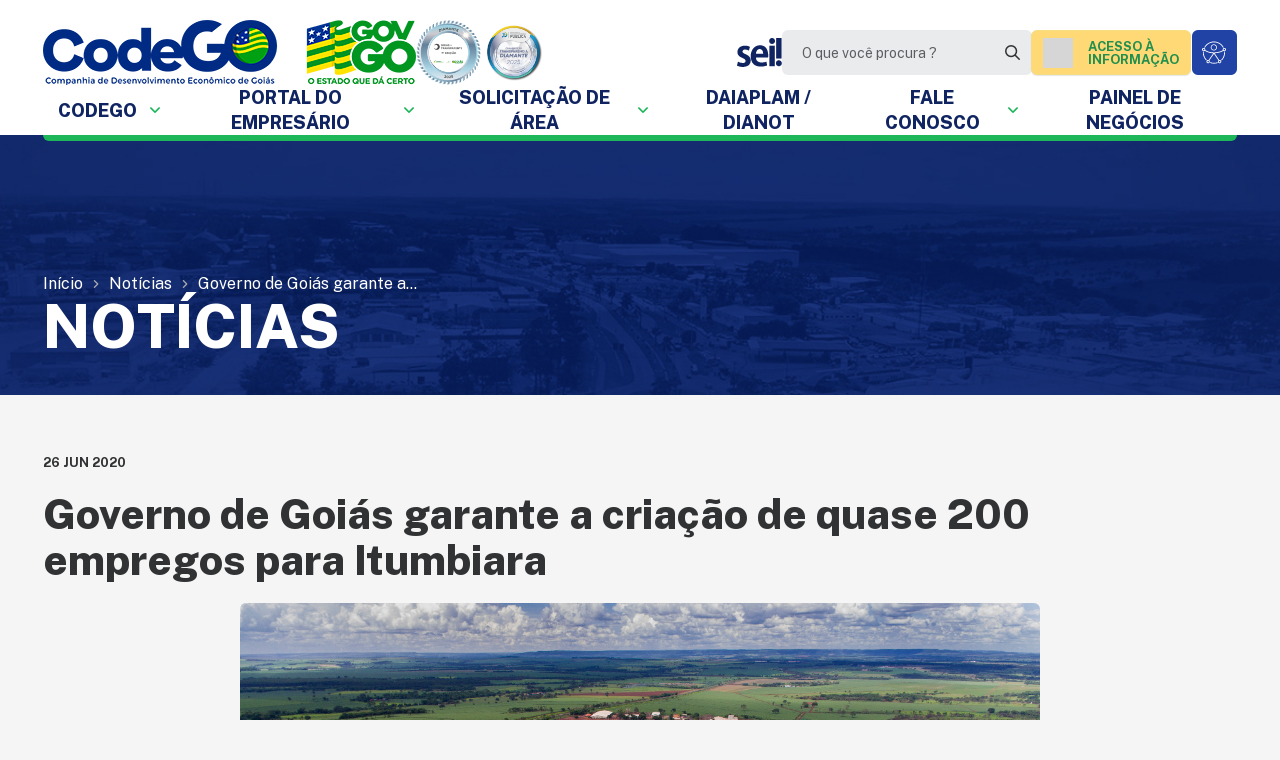

--- FILE ---
content_type: text/html; charset=UTF-8
request_url: https://www.codego.com.br/governo-de-goias-garante-a-criacao-de-quase-200-empregos-para-itumbiara/
body_size: 41922
content:
<!DOCTYPE html>
<html lang="pt-BR">
<head>
    <meta charset="UTF-8">
    <meta name="viewport" content="width=device-width, initial-scale=1">

    <link rel="preconnect" href="https://fonts.googleapis.com">
    <link rel="preconnect" href="https://fonts.gstatic.com" crossorigin>

    <script async defer crossorigin="anonymous" src="https://connect.facebook.net/pt_BR/sdk.js#xfbml=1&version=v12.0" nonce="v90chuvA"></script>

    <title>Governo de Goiás garante a criação de quase 200 empregos para Itumbiara - Companhia de Desenvolvimento Econômico de Goiás</title>
<script type='text/javascript'>
                    var time_popup = '80';
                    var expiration_time ='0';
                    var format_time = 'minutos';
                    var only_home = '1';
        </script><meta name="description" content="A região Sul de Goiás contará com a instalação de duas novas indústrias. Os investimentos privados são da ordem de R$ 6 milhões, com a criação de aproximadamente 200 empregos diretos e indiretos. O Governo de Goiás, por meio da Companhia de Desenvolvimento Econômico de Goiás (Codego), assinou os contratos&hellip;">
<meta name="robots" content="index, follow, max-snippet:-1, max-image-preview:large, max-video-preview:-1">
<link rel="canonical" href="https://www.codego.com.br/governo-de-goias-garante-a-criacao-de-quase-200-empregos-para-itumbiara/">
<meta property="og:url" content="https://www.codego.com.br/governo-de-goias-garante-a-criacao-de-quase-200-empregos-para-itumbiara/">
<meta property="og:site_name" content="Companhia de Desenvolvimento Econômico de Goiás">
<meta property="og:locale" content="pt_BR">
<meta property="og:type" content="article">
<meta property="og:title" content="Governo de Goiás garante a criação de quase 200 empregos para Itumbiara - Companhia de Desenvolvimento Econômico de Goiás">
<meta property="og:description" content="A região Sul de Goiás contará com a instalação de duas novas indústrias. Os investimentos privados são da ordem de R$ 6 milhões, com a criação de aproximadamente 200 empregos diretos e indiretos. O Governo de Goiás, por meio da Companhia de Desenvolvimento Econômico de Goiás (Codego), assinou os contratos&hellip;">
<meta property="og:image" content="https://www.codego.com.br/wp-content/uploads/2022/09/26062020006.jpg">
<meta property="og:image:secure_url" content="https://www.codego.com.br/wp-content/uploads/2022/09/26062020006.jpg">
<meta property="og:image:width" content="1280">
<meta property="og:image:height" content="719">
<meta property="fb:pages" content="">
<meta property="fb:admins" content="">
<meta property="fb:app_id" content="">
<meta name="twitter:card" content="summary">
<meta name="twitter:title" content="Governo de Goiás garante a criação de quase 200 empregos para Itumbiara - Companhia de Desenvolvimento Econômico de Goiás">
<meta name="twitter:description" content="A região Sul de Goiás contará com a instalação de duas novas indústrias. Os investimentos privados são da ordem de R$ 6 milhões, com a criação de aproximadamente 200 empregos diretos e indiretos. O Governo de Goiás, por meio da Companhia de Desenvolvimento Econômico de Goiás (Codego), assinou os contratos&hellip;">
<meta name="twitter:image" content="https://www.codego.com.br/wp-content/uploads/2022/09/26062020006.jpg">
<link rel='dns-prefetch' href='//www.codego.com.br' />
<link rel='dns-prefetch' href='//vlibras.gov.br' />
<link rel='dns-prefetch' href='//file.nucleogov.com.br' />
<link rel='dns-prefetch' href='//fonts.googleapis.com' />
<link rel="alternate" type="application/rss+xml" title="Feed para Companhia de Desenvolvimento Econômico de Goiás &raquo;" href="https://www.codego.com.br/feed/" />
<link rel="alternate" type="application/rss+xml" title="Feed de comentários para Companhia de Desenvolvimento Econômico de Goiás &raquo;" href="https://www.codego.com.br/comments/feed/" />
<link rel="alternate" type="application/rss+xml" title="Feed de comentários para Companhia de Desenvolvimento Econômico de Goiás &raquo; Governo de Goiás garante a criação de quase 200 empregos para Itumbiara" href="https://www.codego.com.br/governo-de-goias-garante-a-criacao-de-quase-200-empregos-para-itumbiara/feed/" />
<link rel="alternate" title="oEmbed (JSON)" type="application/json+oembed" href="https://www.codego.com.br/wp-json/oembed/1.0/embed?url=https%3A%2F%2Fwww.codego.com.br%2Fgoverno-de-goias-garante-a-criacao-de-quase-200-empregos-para-itumbiara%2F" />
<link rel="alternate" title="oEmbed (XML)" type="text/xml+oembed" href="https://www.codego.com.br/wp-json/oembed/1.0/embed?url=https%3A%2F%2Fwww.codego.com.br%2Fgoverno-de-goias-garante-a-criacao-de-quase-200-empregos-para-itumbiara%2F&#038;format=xml" />
<link rel="alternate" type="application/rss+xml" title="Feed de Companhia de Desenvolvimento Econômico de Goiás &raquo; Story" href="https://www.codego.com.br/web-stories/feed/"><style id='wp-img-auto-sizes-contain-inline-css' type='text/css'>
img:is([sizes=auto i],[sizes^="auto," i]){contain-intrinsic-size:3000px 1500px}
/*# sourceURL=wp-img-auto-sizes-contain-inline-css */
</style>
<style id='wp-emoji-styles-inline-css' type='text/css'>

	img.wp-smiley, img.emoji {
		display: inline !important;
		border: none !important;
		box-shadow: none !important;
		height: 1em !important;
		width: 1em !important;
		margin: 0 0.07em !important;
		vertical-align: -0.1em !important;
		background: none !important;
		padding: 0 !important;
	}
/*# sourceURL=wp-emoji-styles-inline-css */
</style>
<style id='wp-block-library-inline-css' type='text/css'>
:root{--wp-block-synced-color:#7a00df;--wp-block-synced-color--rgb:122,0,223;--wp-bound-block-color:var(--wp-block-synced-color);--wp-editor-canvas-background:#ddd;--wp-admin-theme-color:#007cba;--wp-admin-theme-color--rgb:0,124,186;--wp-admin-theme-color-darker-10:#006ba1;--wp-admin-theme-color-darker-10--rgb:0,107,160.5;--wp-admin-theme-color-darker-20:#005a87;--wp-admin-theme-color-darker-20--rgb:0,90,135;--wp-admin-border-width-focus:2px}@media (min-resolution:192dpi){:root{--wp-admin-border-width-focus:1.5px}}.wp-element-button{cursor:pointer}:root .has-very-light-gray-background-color{background-color:#eee}:root .has-very-dark-gray-background-color{background-color:#313131}:root .has-very-light-gray-color{color:#eee}:root .has-very-dark-gray-color{color:#313131}:root .has-vivid-green-cyan-to-vivid-cyan-blue-gradient-background{background:linear-gradient(135deg,#00d084,#0693e3)}:root .has-purple-crush-gradient-background{background:linear-gradient(135deg,#34e2e4,#4721fb 50%,#ab1dfe)}:root .has-hazy-dawn-gradient-background{background:linear-gradient(135deg,#faaca8,#dad0ec)}:root .has-subdued-olive-gradient-background{background:linear-gradient(135deg,#fafae1,#67a671)}:root .has-atomic-cream-gradient-background{background:linear-gradient(135deg,#fdd79a,#004a59)}:root .has-nightshade-gradient-background{background:linear-gradient(135deg,#330968,#31cdcf)}:root .has-midnight-gradient-background{background:linear-gradient(135deg,#020381,#2874fc)}:root{--wp--preset--font-size--normal:16px;--wp--preset--font-size--huge:42px}.has-regular-font-size{font-size:1em}.has-larger-font-size{font-size:2.625em}.has-normal-font-size{font-size:var(--wp--preset--font-size--normal)}.has-huge-font-size{font-size:var(--wp--preset--font-size--huge)}.has-text-align-center{text-align:center}.has-text-align-left{text-align:left}.has-text-align-right{text-align:right}.has-fit-text{white-space:nowrap!important}#end-resizable-editor-section{display:none}.aligncenter{clear:both}.items-justified-left{justify-content:flex-start}.items-justified-center{justify-content:center}.items-justified-right{justify-content:flex-end}.items-justified-space-between{justify-content:space-between}.screen-reader-text{border:0;clip-path:inset(50%);height:1px;margin:-1px;overflow:hidden;padding:0;position:absolute;width:1px;word-wrap:normal!important}.screen-reader-text:focus{background-color:#ddd;clip-path:none;color:#444;display:block;font-size:1em;height:auto;left:5px;line-height:normal;padding:15px 23px 14px;text-decoration:none;top:5px;width:auto;z-index:100000}html :where(.has-border-color){border-style:solid}html :where([style*=border-top-color]){border-top-style:solid}html :where([style*=border-right-color]){border-right-style:solid}html :where([style*=border-bottom-color]){border-bottom-style:solid}html :where([style*=border-left-color]){border-left-style:solid}html :where([style*=border-width]){border-style:solid}html :where([style*=border-top-width]){border-top-style:solid}html :where([style*=border-right-width]){border-right-style:solid}html :where([style*=border-bottom-width]){border-bottom-style:solid}html :where([style*=border-left-width]){border-left-style:solid}html :where(img[class*=wp-image-]){height:auto;max-width:100%}:where(figure){margin:0 0 1em}html :where(.is-position-sticky){--wp-admin--admin-bar--position-offset:var(--wp-admin--admin-bar--height,0px)}@media screen and (max-width:600px){html :where(.is-position-sticky){--wp-admin--admin-bar--position-offset:0px}}

/*# sourceURL=wp-block-library-inline-css */
</style><style id='wp-block-image-inline-css' type='text/css'>
.wp-block-image>a,.wp-block-image>figure>a{display:inline-block}.wp-block-image img{box-sizing:border-box;height:auto;max-width:100%;vertical-align:bottom}@media not (prefers-reduced-motion){.wp-block-image img.hide{visibility:hidden}.wp-block-image img.show{animation:show-content-image .4s}}.wp-block-image[style*=border-radius] img,.wp-block-image[style*=border-radius]>a{border-radius:inherit}.wp-block-image.has-custom-border img{box-sizing:border-box}.wp-block-image.aligncenter{text-align:center}.wp-block-image.alignfull>a,.wp-block-image.alignwide>a{width:100%}.wp-block-image.alignfull img,.wp-block-image.alignwide img{height:auto;width:100%}.wp-block-image .aligncenter,.wp-block-image .alignleft,.wp-block-image .alignright,.wp-block-image.aligncenter,.wp-block-image.alignleft,.wp-block-image.alignright{display:table}.wp-block-image .aligncenter>figcaption,.wp-block-image .alignleft>figcaption,.wp-block-image .alignright>figcaption,.wp-block-image.aligncenter>figcaption,.wp-block-image.alignleft>figcaption,.wp-block-image.alignright>figcaption{caption-side:bottom;display:table-caption}.wp-block-image .alignleft{float:left;margin:.5em 1em .5em 0}.wp-block-image .alignright{float:right;margin:.5em 0 .5em 1em}.wp-block-image .aligncenter{margin-left:auto;margin-right:auto}.wp-block-image :where(figcaption){margin-bottom:1em;margin-top:.5em}.wp-block-image.is-style-circle-mask img{border-radius:9999px}@supports ((-webkit-mask-image:none) or (mask-image:none)) or (-webkit-mask-image:none){.wp-block-image.is-style-circle-mask img{border-radius:0;-webkit-mask-image:url('data:image/svg+xml;utf8,<svg viewBox="0 0 100 100" xmlns="http://www.w3.org/2000/svg"><circle cx="50" cy="50" r="50"/></svg>');mask-image:url('data:image/svg+xml;utf8,<svg viewBox="0 0 100 100" xmlns="http://www.w3.org/2000/svg"><circle cx="50" cy="50" r="50"/></svg>');mask-mode:alpha;-webkit-mask-position:center;mask-position:center;-webkit-mask-repeat:no-repeat;mask-repeat:no-repeat;-webkit-mask-size:contain;mask-size:contain}}:root :where(.wp-block-image.is-style-rounded img,.wp-block-image .is-style-rounded img){border-radius:9999px}.wp-block-image figure{margin:0}.wp-lightbox-container{display:flex;flex-direction:column;position:relative}.wp-lightbox-container img{cursor:zoom-in}.wp-lightbox-container img:hover+button{opacity:1}.wp-lightbox-container button{align-items:center;backdrop-filter:blur(16px) saturate(180%);background-color:#5a5a5a40;border:none;border-radius:4px;cursor:zoom-in;display:flex;height:20px;justify-content:center;opacity:0;padding:0;position:absolute;right:16px;text-align:center;top:16px;width:20px;z-index:100}@media not (prefers-reduced-motion){.wp-lightbox-container button{transition:opacity .2s ease}}.wp-lightbox-container button:focus-visible{outline:3px auto #5a5a5a40;outline:3px auto -webkit-focus-ring-color;outline-offset:3px}.wp-lightbox-container button:hover{cursor:pointer;opacity:1}.wp-lightbox-container button:focus{opacity:1}.wp-lightbox-container button:focus,.wp-lightbox-container button:hover,.wp-lightbox-container button:not(:hover):not(:active):not(.has-background){background-color:#5a5a5a40;border:none}.wp-lightbox-overlay{box-sizing:border-box;cursor:zoom-out;height:100vh;left:0;overflow:hidden;position:fixed;top:0;visibility:hidden;width:100%;z-index:100000}.wp-lightbox-overlay .close-button{align-items:center;cursor:pointer;display:flex;justify-content:center;min-height:40px;min-width:40px;padding:0;position:absolute;right:calc(env(safe-area-inset-right) + 16px);top:calc(env(safe-area-inset-top) + 16px);z-index:5000000}.wp-lightbox-overlay .close-button:focus,.wp-lightbox-overlay .close-button:hover,.wp-lightbox-overlay .close-button:not(:hover):not(:active):not(.has-background){background:none;border:none}.wp-lightbox-overlay .lightbox-image-container{height:var(--wp--lightbox-container-height);left:50%;overflow:hidden;position:absolute;top:50%;transform:translate(-50%,-50%);transform-origin:top left;width:var(--wp--lightbox-container-width);z-index:9999999999}.wp-lightbox-overlay .wp-block-image{align-items:center;box-sizing:border-box;display:flex;height:100%;justify-content:center;margin:0;position:relative;transform-origin:0 0;width:100%;z-index:3000000}.wp-lightbox-overlay .wp-block-image img{height:var(--wp--lightbox-image-height);min-height:var(--wp--lightbox-image-height);min-width:var(--wp--lightbox-image-width);width:var(--wp--lightbox-image-width)}.wp-lightbox-overlay .wp-block-image figcaption{display:none}.wp-lightbox-overlay button{background:none;border:none}.wp-lightbox-overlay .scrim{background-color:#fff;height:100%;opacity:.9;position:absolute;width:100%;z-index:2000000}.wp-lightbox-overlay.active{visibility:visible}@media not (prefers-reduced-motion){.wp-lightbox-overlay.active{animation:turn-on-visibility .25s both}.wp-lightbox-overlay.active img{animation:turn-on-visibility .35s both}.wp-lightbox-overlay.show-closing-animation:not(.active){animation:turn-off-visibility .35s both}.wp-lightbox-overlay.show-closing-animation:not(.active) img{animation:turn-off-visibility .25s both}.wp-lightbox-overlay.zoom.active{animation:none;opacity:1;visibility:visible}.wp-lightbox-overlay.zoom.active .lightbox-image-container{animation:lightbox-zoom-in .4s}.wp-lightbox-overlay.zoom.active .lightbox-image-container img{animation:none}.wp-lightbox-overlay.zoom.active .scrim{animation:turn-on-visibility .4s forwards}.wp-lightbox-overlay.zoom.show-closing-animation:not(.active){animation:none}.wp-lightbox-overlay.zoom.show-closing-animation:not(.active) .lightbox-image-container{animation:lightbox-zoom-out .4s}.wp-lightbox-overlay.zoom.show-closing-animation:not(.active) .lightbox-image-container img{animation:none}.wp-lightbox-overlay.zoom.show-closing-animation:not(.active) .scrim{animation:turn-off-visibility .4s forwards}}@keyframes show-content-image{0%{visibility:hidden}99%{visibility:hidden}to{visibility:visible}}@keyframes turn-on-visibility{0%{opacity:0}to{opacity:1}}@keyframes turn-off-visibility{0%{opacity:1;visibility:visible}99%{opacity:0;visibility:visible}to{opacity:0;visibility:hidden}}@keyframes lightbox-zoom-in{0%{transform:translate(calc((-100vw + var(--wp--lightbox-scrollbar-width))/2 + var(--wp--lightbox-initial-left-position)),calc(-50vh + var(--wp--lightbox-initial-top-position))) scale(var(--wp--lightbox-scale))}to{transform:translate(-50%,-50%) scale(1)}}@keyframes lightbox-zoom-out{0%{transform:translate(-50%,-50%) scale(1);visibility:visible}99%{visibility:visible}to{transform:translate(calc((-100vw + var(--wp--lightbox-scrollbar-width))/2 + var(--wp--lightbox-initial-left-position)),calc(-50vh + var(--wp--lightbox-initial-top-position))) scale(var(--wp--lightbox-scale));visibility:hidden}}
/*# sourceURL=https://www.codego.com.br/wp-includes/blocks/image/style.min.css */
</style>
<style id='wp-block-image-theme-inline-css' type='text/css'>
:root :where(.wp-block-image figcaption){color:#555;font-size:13px;text-align:center}.is-dark-theme :root :where(.wp-block-image figcaption){color:#ffffffa6}.wp-block-image{margin:0 0 1em}
/*# sourceURL=https://www.codego.com.br/wp-includes/blocks/image/theme.min.css */
</style>
<style id='global-styles-inline-css' type='text/css'>
:root{--wp--preset--aspect-ratio--square: 1;--wp--preset--aspect-ratio--4-3: 4/3;--wp--preset--aspect-ratio--3-4: 3/4;--wp--preset--aspect-ratio--3-2: 3/2;--wp--preset--aspect-ratio--2-3: 2/3;--wp--preset--aspect-ratio--16-9: 16/9;--wp--preset--aspect-ratio--9-16: 9/16;--wp--preset--color--black: #000000;--wp--preset--color--cyan-bluish-gray: #abb8c3;--wp--preset--color--white: #ffffff;--wp--preset--color--pale-pink: #f78da7;--wp--preset--color--vivid-red: #cf2e2e;--wp--preset--color--luminous-vivid-orange: #ff6900;--wp--preset--color--luminous-vivid-amber: #fcb900;--wp--preset--color--light-green-cyan: #7bdcb5;--wp--preset--color--vivid-green-cyan: #00d084;--wp--preset--color--pale-cyan-blue: #8ed1fc;--wp--preset--color--vivid-cyan-blue: #0693e3;--wp--preset--color--vivid-purple: #9b51e0;--wp--preset--color--font-family-primary: public-sans;--wp--preset--color--background-color: f5f5f5;--wp--preset--color--primary: #0F2461;--wp--preset--color--primary-accent: #2243A6;--wp--preset--color--secondary: #1DB75A;--wp--preset--color--verde-claro: #e2f8ea;--wp--preset--color--grey-80: #303234;--wp--preset--color--grey-70: #3D4043;--wp--preset--color--grey-60: #5C5F62;--wp--preset--color--grey-50: #828588;--wp--preset--color--grey-40: #AAADB0;--wp--preset--color--grey-30: #DCDEE0;--wp--preset--color--grey-20: #EAEBED;--wp--preset--color--grey-10: #F6F6F6;--wp--preset--gradient--vivid-cyan-blue-to-vivid-purple: linear-gradient(135deg,rgb(6,147,227) 0%,rgb(155,81,224) 100%);--wp--preset--gradient--light-green-cyan-to-vivid-green-cyan: linear-gradient(135deg,rgb(122,220,180) 0%,rgb(0,208,130) 100%);--wp--preset--gradient--luminous-vivid-amber-to-luminous-vivid-orange: linear-gradient(135deg,rgb(252,185,0) 0%,rgb(255,105,0) 100%);--wp--preset--gradient--luminous-vivid-orange-to-vivid-red: linear-gradient(135deg,rgb(255,105,0) 0%,rgb(207,46,46) 100%);--wp--preset--gradient--very-light-gray-to-cyan-bluish-gray: linear-gradient(135deg,rgb(238,238,238) 0%,rgb(169,184,195) 100%);--wp--preset--gradient--cool-to-warm-spectrum: linear-gradient(135deg,rgb(74,234,220) 0%,rgb(151,120,209) 20%,rgb(207,42,186) 40%,rgb(238,44,130) 60%,rgb(251,105,98) 80%,rgb(254,248,76) 100%);--wp--preset--gradient--blush-light-purple: linear-gradient(135deg,rgb(255,206,236) 0%,rgb(152,150,240) 100%);--wp--preset--gradient--blush-bordeaux: linear-gradient(135deg,rgb(254,205,165) 0%,rgb(254,45,45) 50%,rgb(107,0,62) 100%);--wp--preset--gradient--luminous-dusk: linear-gradient(135deg,rgb(255,203,112) 0%,rgb(199,81,192) 50%,rgb(65,88,208) 100%);--wp--preset--gradient--pale-ocean: linear-gradient(135deg,rgb(255,245,203) 0%,rgb(182,227,212) 50%,rgb(51,167,181) 100%);--wp--preset--gradient--electric-grass: linear-gradient(135deg,rgb(202,248,128) 0%,rgb(113,206,126) 100%);--wp--preset--gradient--midnight: linear-gradient(135deg,rgb(2,3,129) 0%,rgb(40,116,252) 100%);--wp--preset--font-size--small: 1rem;--wp--preset--font-size--medium: 20px;--wp--preset--font-size--large: 36px;--wp--preset--font-size--x-large: 42px;--wp--preset--font-size--x-small: 0.8125rem;--wp--preset--font-size--paragraph: 19px;--wp--preset--font-size--h-1: 42px;--wp--preset--font-size--h-2: 32px;--wp--preset--font-size--h-3: 26px;--wp--preset--font-size--h-4: 22px;--wp--preset--font-size--h-5: 20px;--wp--preset--font-size--h-6: 18px;--wp--preset--spacing--20: 0.44rem;--wp--preset--spacing--30: 0.67rem;--wp--preset--spacing--40: 1rem;--wp--preset--spacing--50: 1.5rem;--wp--preset--spacing--60: 2.25rem;--wp--preset--spacing--70: 3.38rem;--wp--preset--spacing--80: 5.06rem;--wp--preset--shadow--natural: 6px 6px 9px rgba(0, 0, 0, 0.2);--wp--preset--shadow--deep: 12px 12px 50px rgba(0, 0, 0, 0.4);--wp--preset--shadow--sharp: 6px 6px 0px rgba(0, 0, 0, 0.2);--wp--preset--shadow--outlined: 6px 6px 0px -3px rgb(255, 255, 255), 6px 6px rgb(0, 0, 0);--wp--preset--shadow--crisp: 6px 6px 0px rgb(0, 0, 0);--wp--preset--shadow--elevation-5: 0px 1px 2px rgba(0, 0, 0, 0.1), 0px 0px 4px rgba(0, 0, 0, 0.03);--wp--preset--shadow--elevation-minus-5: inset 0px 1px 2px rgba(0, 0, 0, 0.1);--wp--preset--shadow--elevation-10: 0px 2px 5px rgba(0, 0, 0, 0.08), 0px 0px 8px rgba(0, 0, 0, 0.04);--wp--preset--shadow--elevation-20:  0px 5px 6px rgba(0, 0, 0, 0.1), 0px 0px 8px rgba(0, 0, 0, 0.04);--wp--preset--shadow--elevation-30: 0px 10px 15px rgba(0, 0, 0, 0.15), 0px 0px 8px rgba(0, 0, 0, 0.05);--wp--preset--shadow--elevation-40: 0px 30px 60px rgba(0, 0, 0, 0.2), 0px 0px 20px rgba(0, 0, 0, 0.05);}:root { --wp--style--global--content-size: 1194px;--wp--style--global--wide-size: 100%; }:where(body) { margin: 0; }.wp-site-blocks > .alignleft { float: left; margin-right: 2em; }.wp-site-blocks > .alignright { float: right; margin-left: 2em; }.wp-site-blocks > .aligncenter { justify-content: center; margin-left: auto; margin-right: auto; }:where(.wp-site-blocks) > * { margin-block-start: 24px; margin-block-end: 0; }:where(.wp-site-blocks) > :first-child { margin-block-start: 0; }:where(.wp-site-blocks) > :last-child { margin-block-end: 0; }:root { --wp--style--block-gap: 24px; }:root :where(.is-layout-flow) > :first-child{margin-block-start: 0;}:root :where(.is-layout-flow) > :last-child{margin-block-end: 0;}:root :where(.is-layout-flow) > *{margin-block-start: 24px;margin-block-end: 0;}:root :where(.is-layout-constrained) > :first-child{margin-block-start: 0;}:root :where(.is-layout-constrained) > :last-child{margin-block-end: 0;}:root :where(.is-layout-constrained) > *{margin-block-start: 24px;margin-block-end: 0;}:root :where(.is-layout-flex){gap: 24px;}:root :where(.is-layout-grid){gap: 24px;}.is-layout-flow > .alignleft{float: left;margin-inline-start: 0;margin-inline-end: 2em;}.is-layout-flow > .alignright{float: right;margin-inline-start: 2em;margin-inline-end: 0;}.is-layout-flow > .aligncenter{margin-left: auto !important;margin-right: auto !important;}.is-layout-constrained > .alignleft{float: left;margin-inline-start: 0;margin-inline-end: 2em;}.is-layout-constrained > .alignright{float: right;margin-inline-start: 2em;margin-inline-end: 0;}.is-layout-constrained > .aligncenter{margin-left: auto !important;margin-right: auto !important;}.is-layout-constrained > :where(:not(.alignleft):not(.alignright):not(.alignfull)){max-width: var(--wp--style--global--content-size);margin-left: auto !important;margin-right: auto !important;}.is-layout-constrained > .alignwide{max-width: var(--wp--style--global--wide-size);}body .is-layout-flex{display: flex;}.is-layout-flex{flex-wrap: wrap;align-items: center;}.is-layout-flex > :is(*, div){margin: 0;}body .is-layout-grid{display: grid;}.is-layout-grid > :is(*, div){margin: 0;}body{padding-top: 0px;padding-right: 0px;padding-bottom: 0px;padding-left: 0px;}a:where(:not(.wp-element-button)){text-decoration: underline;}h1{font-size: 42px;font-weight: 800;line-height: 1.2;}h2{font-size: 32px;font-weight: 800;line-height: 1.2;}h3{font-size: 26px;font-weight: 800;line-height: 1.2;}h4{font-size: 22px;font-weight: 800;line-height: 1.3;}h5{font-size: 20px;font-weight: 800;line-height: 1.2;}h6{font-size: 18px;font-weight: 800;line-height: 1.2;}:root :where(.wp-element-button, .wp-block-button__link){background-color: #32373c;border-width: 0;color: #fff;font-family: inherit;font-size: inherit;font-style: inherit;font-weight: inherit;letter-spacing: inherit;line-height: inherit;padding-top: calc(0.667em + 2px);padding-right: calc(1.333em + 2px);padding-bottom: calc(0.667em + 2px);padding-left: calc(1.333em + 2px);text-decoration: none;text-transform: inherit;}.has-black-color{color: var(--wp--preset--color--black) !important;}.has-cyan-bluish-gray-color{color: var(--wp--preset--color--cyan-bluish-gray) !important;}.has-white-color{color: var(--wp--preset--color--white) !important;}.has-pale-pink-color{color: var(--wp--preset--color--pale-pink) !important;}.has-vivid-red-color{color: var(--wp--preset--color--vivid-red) !important;}.has-luminous-vivid-orange-color{color: var(--wp--preset--color--luminous-vivid-orange) !important;}.has-luminous-vivid-amber-color{color: var(--wp--preset--color--luminous-vivid-amber) !important;}.has-light-green-cyan-color{color: var(--wp--preset--color--light-green-cyan) !important;}.has-vivid-green-cyan-color{color: var(--wp--preset--color--vivid-green-cyan) !important;}.has-pale-cyan-blue-color{color: var(--wp--preset--color--pale-cyan-blue) !important;}.has-vivid-cyan-blue-color{color: var(--wp--preset--color--vivid-cyan-blue) !important;}.has-vivid-purple-color{color: var(--wp--preset--color--vivid-purple) !important;}.has-font-family-primary-color{color: var(--wp--preset--color--font-family-primary) !important;}.has-background-color-color{color: var(--wp--preset--color--background-color) !important;}.has-primary-color{color: var(--wp--preset--color--primary) !important;}.has-primary-accent-color{color: var(--wp--preset--color--primary-accent) !important;}.has-secondary-color{color: var(--wp--preset--color--secondary) !important;}.has-verde-claro-color{color: var(--wp--preset--color--verde-claro) !important;}.has-grey-80-color{color: var(--wp--preset--color--grey-80) !important;}.has-grey-70-color{color: var(--wp--preset--color--grey-70) !important;}.has-grey-60-color{color: var(--wp--preset--color--grey-60) !important;}.has-grey-50-color{color: var(--wp--preset--color--grey-50) !important;}.has-grey-40-color{color: var(--wp--preset--color--grey-40) !important;}.has-grey-30-color{color: var(--wp--preset--color--grey-30) !important;}.has-grey-20-color{color: var(--wp--preset--color--grey-20) !important;}.has-grey-10-color{color: var(--wp--preset--color--grey-10) !important;}.has-black-background-color{background-color: var(--wp--preset--color--black) !important;}.has-cyan-bluish-gray-background-color{background-color: var(--wp--preset--color--cyan-bluish-gray) !important;}.has-white-background-color{background-color: var(--wp--preset--color--white) !important;}.has-pale-pink-background-color{background-color: var(--wp--preset--color--pale-pink) !important;}.has-vivid-red-background-color{background-color: var(--wp--preset--color--vivid-red) !important;}.has-luminous-vivid-orange-background-color{background-color: var(--wp--preset--color--luminous-vivid-orange) !important;}.has-luminous-vivid-amber-background-color{background-color: var(--wp--preset--color--luminous-vivid-amber) !important;}.has-light-green-cyan-background-color{background-color: var(--wp--preset--color--light-green-cyan) !important;}.has-vivid-green-cyan-background-color{background-color: var(--wp--preset--color--vivid-green-cyan) !important;}.has-pale-cyan-blue-background-color{background-color: var(--wp--preset--color--pale-cyan-blue) !important;}.has-vivid-cyan-blue-background-color{background-color: var(--wp--preset--color--vivid-cyan-blue) !important;}.has-vivid-purple-background-color{background-color: var(--wp--preset--color--vivid-purple) !important;}.has-font-family-primary-background-color{background-color: var(--wp--preset--color--font-family-primary) !important;}.has-background-color-background-color{background-color: var(--wp--preset--color--background-color) !important;}.has-primary-background-color{background-color: var(--wp--preset--color--primary) !important;}.has-primary-accent-background-color{background-color: var(--wp--preset--color--primary-accent) !important;}.has-secondary-background-color{background-color: var(--wp--preset--color--secondary) !important;}.has-verde-claro-background-color{background-color: var(--wp--preset--color--verde-claro) !important;}.has-grey-80-background-color{background-color: var(--wp--preset--color--grey-80) !important;}.has-grey-70-background-color{background-color: var(--wp--preset--color--grey-70) !important;}.has-grey-60-background-color{background-color: var(--wp--preset--color--grey-60) !important;}.has-grey-50-background-color{background-color: var(--wp--preset--color--grey-50) !important;}.has-grey-40-background-color{background-color: var(--wp--preset--color--grey-40) !important;}.has-grey-30-background-color{background-color: var(--wp--preset--color--grey-30) !important;}.has-grey-20-background-color{background-color: var(--wp--preset--color--grey-20) !important;}.has-grey-10-background-color{background-color: var(--wp--preset--color--grey-10) !important;}.has-black-border-color{border-color: var(--wp--preset--color--black) !important;}.has-cyan-bluish-gray-border-color{border-color: var(--wp--preset--color--cyan-bluish-gray) !important;}.has-white-border-color{border-color: var(--wp--preset--color--white) !important;}.has-pale-pink-border-color{border-color: var(--wp--preset--color--pale-pink) !important;}.has-vivid-red-border-color{border-color: var(--wp--preset--color--vivid-red) !important;}.has-luminous-vivid-orange-border-color{border-color: var(--wp--preset--color--luminous-vivid-orange) !important;}.has-luminous-vivid-amber-border-color{border-color: var(--wp--preset--color--luminous-vivid-amber) !important;}.has-light-green-cyan-border-color{border-color: var(--wp--preset--color--light-green-cyan) !important;}.has-vivid-green-cyan-border-color{border-color: var(--wp--preset--color--vivid-green-cyan) !important;}.has-pale-cyan-blue-border-color{border-color: var(--wp--preset--color--pale-cyan-blue) !important;}.has-vivid-cyan-blue-border-color{border-color: var(--wp--preset--color--vivid-cyan-blue) !important;}.has-vivid-purple-border-color{border-color: var(--wp--preset--color--vivid-purple) !important;}.has-font-family-primary-border-color{border-color: var(--wp--preset--color--font-family-primary) !important;}.has-background-color-border-color{border-color: var(--wp--preset--color--background-color) !important;}.has-primary-border-color{border-color: var(--wp--preset--color--primary) !important;}.has-primary-accent-border-color{border-color: var(--wp--preset--color--primary-accent) !important;}.has-secondary-border-color{border-color: var(--wp--preset--color--secondary) !important;}.has-verde-claro-border-color{border-color: var(--wp--preset--color--verde-claro) !important;}.has-grey-80-border-color{border-color: var(--wp--preset--color--grey-80) !important;}.has-grey-70-border-color{border-color: var(--wp--preset--color--grey-70) !important;}.has-grey-60-border-color{border-color: var(--wp--preset--color--grey-60) !important;}.has-grey-50-border-color{border-color: var(--wp--preset--color--grey-50) !important;}.has-grey-40-border-color{border-color: var(--wp--preset--color--grey-40) !important;}.has-grey-30-border-color{border-color: var(--wp--preset--color--grey-30) !important;}.has-grey-20-border-color{border-color: var(--wp--preset--color--grey-20) !important;}.has-grey-10-border-color{border-color: var(--wp--preset--color--grey-10) !important;}.has-vivid-cyan-blue-to-vivid-purple-gradient-background{background: var(--wp--preset--gradient--vivid-cyan-blue-to-vivid-purple) !important;}.has-light-green-cyan-to-vivid-green-cyan-gradient-background{background: var(--wp--preset--gradient--light-green-cyan-to-vivid-green-cyan) !important;}.has-luminous-vivid-amber-to-luminous-vivid-orange-gradient-background{background: var(--wp--preset--gradient--luminous-vivid-amber-to-luminous-vivid-orange) !important;}.has-luminous-vivid-orange-to-vivid-red-gradient-background{background: var(--wp--preset--gradient--luminous-vivid-orange-to-vivid-red) !important;}.has-very-light-gray-to-cyan-bluish-gray-gradient-background{background: var(--wp--preset--gradient--very-light-gray-to-cyan-bluish-gray) !important;}.has-cool-to-warm-spectrum-gradient-background{background: var(--wp--preset--gradient--cool-to-warm-spectrum) !important;}.has-blush-light-purple-gradient-background{background: var(--wp--preset--gradient--blush-light-purple) !important;}.has-blush-bordeaux-gradient-background{background: var(--wp--preset--gradient--blush-bordeaux) !important;}.has-luminous-dusk-gradient-background{background: var(--wp--preset--gradient--luminous-dusk) !important;}.has-pale-ocean-gradient-background{background: var(--wp--preset--gradient--pale-ocean) !important;}.has-electric-grass-gradient-background{background: var(--wp--preset--gradient--electric-grass) !important;}.has-midnight-gradient-background{background: var(--wp--preset--gradient--midnight) !important;}.has-small-font-size{font-size: var(--wp--preset--font-size--small) !important;}.has-medium-font-size{font-size: var(--wp--preset--font-size--medium) !important;}.has-large-font-size{font-size: var(--wp--preset--font-size--large) !important;}.has-x-large-font-size{font-size: var(--wp--preset--font-size--x-large) !important;}.has-x-small-font-size{font-size: var(--wp--preset--font-size--x-small) !important;}.has-paragraph-font-size{font-size: var(--wp--preset--font-size--paragraph) !important;}.has-h-1-font-size{font-size: var(--wp--preset--font-size--h-1) !important;}.has-h-2-font-size{font-size: var(--wp--preset--font-size--h-2) !important;}.has-h-3-font-size{font-size: var(--wp--preset--font-size--h-3) !important;}.has-h-4-font-size{font-size: var(--wp--preset--font-size--h-4) !important;}.has-h-5-font-size{font-size: var(--wp--preset--font-size--h-5) !important;}.has-h-6-font-size{font-size: var(--wp--preset--font-size--h-6) !important;}
/*# sourceURL=global-styles-inline-css */
</style>

<link rel='stylesheet' id='pb-accordion-blocks-style-css' href='https://www.codego.com.br/wp-content/plugins/accordion-blocks/build/index.css?ver=1.5.0' type='text/css' media='all' />
<link rel='stylesheet' id='nucleoweb-essentials-css' href='https://www.codego.com.br/wp-content/plugins/nucleoweb-essentials/bundle/public.css?ver=1.3.14' type='text/css' media='all' />
<link rel='stylesheet' id='nucleoweb-essentials-custom-style-css' href='https://www.codego.com.br/wp-content/uploads/nucleoweb-essentials/css/nucleoweb-essentials-custom.css?ver=1.3.14' type='text/css' media='all' />
<link rel='stylesheet' id='nucleoweb-essentials-fonts-css' href='https://www.codego.com.br/wp-content/plugins/nucleoweb-essentials/assets/fonts/nucleoweb-essentials/styles.css?ver=1.3.14' type='text/css' media='all' />
<link rel='stylesheet' id='design-kit-icons-css' href='https://file.nucleogov.com.br/webfonts/design-kit-icons/styles.css?ver=1.3.14' type='text/css' media='all' />
<link rel='stylesheet' id='nucleoweb-material-icons-css' href='https://www.codego.com.br/wp-content/plugins/nucleoweb-essentials/assets/fonts/nucleoweb-material-icons/styles.css?ver=1.3.14' type='text/css' media='all' />
<link rel='stylesheet' id='nucleoweb-material-icons-normal-css' href='https://www.codego.com.br/wp-content/plugins/nucleoweb-essentials/assets/fonts/nucleoweb-material-icons/css/normal.css?ver=1.3.14' type='text/css' media='all' />
<link rel='stylesheet' id='nucleoweb-material-icons-outlined-css' href='https://www.codego.com.br/wp-content/plugins/nucleoweb-essentials/assets/fonts/nucleoweb-material-icons/css/outlined.css?ver=1.3.14' type='text/css' media='all' />
<link rel='stylesheet' id='nucleoweb-material-icons-round-css' href='https://www.codego.com.br/wp-content/plugins/nucleoweb-essentials/assets/fonts/nucleoweb-material-icons/css/round.css?ver=1.3.14' type='text/css' media='all' />
<link rel='stylesheet' id='nucleoweb-material-icons-sharp-css' href='https://www.codego.com.br/wp-content/plugins/nucleoweb-essentials/assets/fonts/nucleoweb-material-icons/css/sharp.css?ver=1.3.14' type='text/css' media='all' />
<link rel='stylesheet' id='nucleoweb-material-icons-default-css' href='https://www.codego.com.br/wp-content/plugins/nucleoweb-essentials/assets/fonts/nucleoweb-material-icons/css/default.css?ver=1.3.14' type='text/css' media='all' />
<link rel='stylesheet' id='plugin-portaldoempresario-css' href='https://www.codego.com.br/wp-content/plugins/plugin-portaldoempresario/bundle/public.css?ver=1.0.15' type='text/css' media='all' />
<link rel='stylesheet' id='nucleogov-services-css' href='https://www.codego.com.br/wp-content/plugins/nucleogov-services/bundle/public.css?ver=2.0.38' type='text/css' media='all' />
<link rel='stylesheet' id='nucleogov-services-custom-style-css' href='https://www.codego.com.br/wp-content/uploads/nucleogov-services/css/nucleogov-services-custom-style.css?ver=v176' type='text/css' media='all' />
<link rel='stylesheet' id='nucleogov-services-fonts-css' href='https://www.codego.com.br/wp-content/plugins/nucleogov-services/assets/fonts/nucleogov-services/styles.css?ver=2.0.38' type='text/css' media='all' />
<link rel='stylesheet' id='codego-fonts-css' href='https://fonts.googleapis.com/css2?family=Public+Sans%3Awght%40400%3B500%3B700%3B800&#038;display=swap&#038;ver=2.0.44' type='text/css' media='all' />
<link rel='stylesheet' id='design-kit-icons-static-css' href='https://www.codego.com.br/wp-content/themes/codego/assets/fonts/nucleo-design-kit/styles.css?ver=2.0.44' type='text/css' media='all' />
<link rel='stylesheet' id='codego-style-css' href='https://www.codego.com.br/wp-content/themes/codego/bundle/public.css?ver=2.0.44' type='text/css' media='all' />
<link rel='stylesheet' id='codego-custom-style-css' href='https://www.codego.com.br/wp-content/uploads/codego/codego-custom-style.css?ver=v176' type='text/css' media='all' />
<link rel='stylesheet' id='popups-nucleoweb-style-css' href='https://www.codego.com.br/wp-content/plugins/popups-nucleoweb/bundle/popups-nucleoweb.css?ver=1.0.33' type='text/css' media='all' />
<link rel='stylesheet' id='tablepress-default-css' href='https://www.codego.com.br/wp-content/tablepress-combined.min.css?ver=35' type='text/css' media='all' />
<!--n2css--><!--n2js--><script type="text/javascript" src="https://www.codego.com.br/wp-includes/js/dist/vendor/react.min.js?ver=18.3.1.1" id="react-js"></script>
<script type="text/javascript" src="https://www.codego.com.br/wp-includes/js/dist/vendor/react-jsx-runtime.min.js?ver=18.3.1" id="react-jsx-runtime-js"></script>
<script type="text/javascript" src="https://www.codego.com.br/wp-includes/js/dist/hooks.min.js?ver=dd5603f07f9220ed27f1" id="wp-hooks-js"></script>
<script type="text/javascript" src="https://www.codego.com.br/wp-includes/js/dist/deprecated.min.js?ver=e1f84915c5e8ae38964c" id="wp-deprecated-js"></script>
<script type="text/javascript" src="https://www.codego.com.br/wp-includes/js/dist/dom.min.js?ver=26edef3be6483da3de2e" id="wp-dom-js"></script>
<script type="text/javascript" src="https://www.codego.com.br/wp-includes/js/dist/vendor/react-dom.min.js?ver=18.3.1.1" id="react-dom-js"></script>
<script type="text/javascript" src="https://www.codego.com.br/wp-includes/js/dist/escape-html.min.js?ver=6561a406d2d232a6fbd2" id="wp-escape-html-js"></script>
<script type="text/javascript" src="https://www.codego.com.br/wp-includes/js/dist/element.min.js?ver=6a582b0c827fa25df3dd" id="wp-element-js"></script>
<script type="text/javascript" src="https://www.codego.com.br/wp-includes/js/dist/is-shallow-equal.min.js?ver=e0f9f1d78d83f5196979" id="wp-is-shallow-equal-js"></script>
<script type="text/javascript" src="https://www.codego.com.br/wp-includes/js/dist/i18n.min.js?ver=c26c3dc7bed366793375" id="wp-i18n-js"></script>
<script type="text/javascript" id="wp-i18n-js-after">
/* <![CDATA[ */
wp.i18n.setLocaleData( { 'text direction\u0004ltr': [ 'ltr' ] } );
//# sourceURL=wp-i18n-js-after
/* ]]> */
</script>
<script type="text/javascript" id="wp-keycodes-js-translations">
/* <![CDATA[ */
( function( domain, translations ) {
	var localeData = translations.locale_data[ domain ] || translations.locale_data.messages;
	localeData[""].domain = domain;
	wp.i18n.setLocaleData( localeData, domain );
} )( "default", {"translation-revision-date":"2025-12-02 14:20:10+0000","generator":"GlotPress\/4.0.3","domain":"messages","locale_data":{"messages":{"":{"domain":"messages","plural-forms":"nplurals=2; plural=n > 1;","lang":"pt_BR"},"Tilde":["Til"],"Backtick":["Acento grave"],"Period":["Ponto"],"Comma":["V\u00edrgula"]}},"comment":{"reference":"wp-includes\/js\/dist\/keycodes.js"}} );
//# sourceURL=wp-keycodes-js-translations
/* ]]> */
</script>
<script type="text/javascript" src="https://www.codego.com.br/wp-includes/js/dist/keycodes.min.js?ver=34c8fb5e7a594a1c8037" id="wp-keycodes-js"></script>
<script type="text/javascript" src="https://www.codego.com.br/wp-includes/js/dist/priority-queue.min.js?ver=2d59d091223ee9a33838" id="wp-priority-queue-js"></script>
<script type="text/javascript" src="https://www.codego.com.br/wp-includes/js/dist/compose.min.js?ver=7a9b375d8c19cf9d3d9b" id="wp-compose-js"></script>
<script type="text/javascript" src="https://www.codego.com.br/wp-includes/js/dist/private-apis.min.js?ver=4f465748bda624774139" id="wp-private-apis-js"></script>
<script type="text/javascript" src="https://www.codego.com.br/wp-includes/js/dist/redux-routine.min.js?ver=8bb92d45458b29590f53" id="wp-redux-routine-js"></script>
<script type="text/javascript" src="https://www.codego.com.br/wp-includes/js/dist/data.min.js?ver=f940198280891b0b6318" id="wp-data-js"></script>
<script type="text/javascript" id="wp-data-js-after">
/* <![CDATA[ */
( function() {
	var userId = 0;
	var storageKey = "WP_DATA_USER_" + userId;
	wp.data
		.use( wp.data.plugins.persistence, { storageKey: storageKey } );
} )();
//# sourceURL=wp-data-js-after
/* ]]> */
</script>
<script type="text/javascript" src="https://www.codego.com.br/wp-includes/js/dist/html-entities.min.js?ver=e8b78b18a162491d5e5f" id="wp-html-entities-js"></script>
<script type="text/javascript" src="https://www.codego.com.br/wp-includes/js/dist/dom-ready.min.js?ver=f77871ff7694fffea381" id="wp-dom-ready-js"></script>
<script type="text/javascript" id="wp-a11y-js-translations">
/* <![CDATA[ */
( function( domain, translations ) {
	var localeData = translations.locale_data[ domain ] || translations.locale_data.messages;
	localeData[""].domain = domain;
	wp.i18n.setLocaleData( localeData, domain );
} )( "default", {"translation-revision-date":"2025-12-02 14:20:10+0000","generator":"GlotPress\/4.0.3","domain":"messages","locale_data":{"messages":{"":{"domain":"messages","plural-forms":"nplurals=2; plural=n > 1;","lang":"pt_BR"},"Notifications":["Notifica\u00e7\u00f5es"]}},"comment":{"reference":"wp-includes\/js\/dist\/a11y.js"}} );
//# sourceURL=wp-a11y-js-translations
/* ]]> */
</script>
<script type="text/javascript" src="https://www.codego.com.br/wp-includes/js/dist/a11y.min.js?ver=cb460b4676c94bd228ed" id="wp-a11y-js"></script>
<script type="text/javascript" id="wp-rich-text-js-translations">
/* <![CDATA[ */
( function( domain, translations ) {
	var localeData = translations.locale_data[ domain ] || translations.locale_data.messages;
	localeData[""].domain = domain;
	wp.i18n.setLocaleData( localeData, domain );
} )( "default", {"translation-revision-date":"2025-12-02 14:20:10+0000","generator":"GlotPress\/4.0.3","domain":"messages","locale_data":{"messages":{"":{"domain":"messages","plural-forms":"nplurals=2; plural=n > 1;","lang":"pt_BR"},"%s applied.":["%s aplicado."],"%s removed.":["%s exclu\u00eddo."]}},"comment":{"reference":"wp-includes\/js\/dist\/rich-text.js"}} );
//# sourceURL=wp-rich-text-js-translations
/* ]]> */
</script>
<script type="text/javascript" src="https://www.codego.com.br/wp-includes/js/dist/rich-text.min.js?ver=5bdbb44f3039529e3645" id="wp-rich-text-js"></script>
<script type="text/javascript" src="https://www.codego.com.br/wp-includes/js/dist/warning.min.js?ver=d69bc18c456d01c11d5a" id="wp-warning-js"></script>
<script type="text/javascript" src="https://www.codego.com.br/wp-includes/js/jquery/jquery.min.js?ver=3.7.1" id="jquery-core-js"></script>
<script type="text/javascript" async='async' src="https://www.codego.com.br/wp-includes/js/jquery/jquery-migrate.min.js?ver=3.4.1" id="jquery-migrate-js"></script>
<script type="text/javascript" async='async' src="https://www.codego.com.br/wp-includes/js/underscore.min.js?ver=1.13.7" id="underscore-js"></script>
<script type="text/javascript" id="nucleoweb-essentials-script-public-js-extra">
/* <![CDATA[ */
var wp_nucleoweb_essentials = {"rest_url":"https://www.codego.com.br/wp-json/","wp_rest_nonce":"2794df11f8","link_politica_privacidade":null};
//# sourceURL=nucleoweb-essentials-script-public-js-extra
/* ]]> */
</script>
<script type="text/javascript" async='async' src="https://www.codego.com.br/wp-content/plugins/nucleoweb-essentials/bundle/public.js?ver=1.3.14" id="nucleoweb-essentials-script-public-js"></script>
<script type="text/javascript" src="https://www.codego.com.br/wp-includes/js/dist/vendor/moment.min.js?ver=2.30.1" id="moment-js"></script>
<script type="text/javascript" id="moment-js-after">
/* <![CDATA[ */
moment.updateLocale( 'pt_BR', {"months":["janeiro","fevereiro","mar\u00e7o","abril","maio","junho","julho","agosto","setembro","outubro","novembro","dezembro"],"monthsShort":["jan","fev","mar","abr","maio","jun","jul","ago","set","out","nov","dez"],"weekdays":["domingo","segunda-feira","ter\u00e7a-feira","quarta-feira","quinta-feira","sexta-feira","s\u00e1bado"],"weekdaysShort":["dom","seg","ter","qua","qui","sex","s\u00e1b"],"week":{"dow":0},"longDateFormat":{"LT":"H:i","LTS":null,"L":null,"LL":"j \\d\\e F \\d\\e Y","LLL":"j \\d\\e F \\d\\e Y, H:i","LLLL":null}} );
//# sourceURL=moment-js-after
/* ]]> */
</script>
<script type="text/javascript" src="https://www.codego.com.br/wp-includes/js/dist/date.min.js?ver=795a56839718d3ff7eae" id="wp-date-js"></script>
<script type="text/javascript" id="wp-date-js-after">
/* <![CDATA[ */
wp.date.setSettings( {"l10n":{"locale":"pt_BR","months":["janeiro","fevereiro","mar\u00e7o","abril","maio","junho","julho","agosto","setembro","outubro","novembro","dezembro"],"monthsShort":["jan","fev","mar","abr","maio","jun","jul","ago","set","out","nov","dez"],"weekdays":["domingo","segunda-feira","ter\u00e7a-feira","quarta-feira","quinta-feira","sexta-feira","s\u00e1bado"],"weekdaysShort":["dom","seg","ter","qua","qui","sex","s\u00e1b"],"meridiem":{"am":"am","pm":"pm","AM":"AM","PM":"PM"},"relative":{"future":"daqui a %s","past":"%s atr\u00e1s","s":"um segundo","ss":"%d segundos","m":"um minuto","mm":"%d minutos","h":"uma hora","hh":"%d horas","d":"um dia","dd":"%d dias","M":"um m\u00eas","MM":"%d meses","y":"um ano","yy":"%d anos"},"startOfWeek":0},"formats":{"time":"H:i","date":"j \\d\\e F \\d\\e Y","datetime":"j \\d\\e F \\d\\e Y, H:i","datetimeAbbreviated":"j \\d\\e M \\d\\e Y, g:i a"},"timezone":{"offset":-3,"offsetFormatted":"-3","string":"America/Sao_Paulo","abbr":"-03"}} );
//# sourceURL=wp-date-js-after
/* ]]> */
</script>
<script type="text/javascript" src="https://www.codego.com.br/wp-includes/js/dist/primitives.min.js?ver=0b5dcc337aa7cbf75570" id="wp-primitives-js"></script>
<script type="text/javascript" id="wp-components-js-translations">
/* <![CDATA[ */
( function( domain, translations ) {
	var localeData = translations.locale_data[ domain ] || translations.locale_data.messages;
	localeData[""].domain = domain;
	wp.i18n.setLocaleData( localeData, domain );
} )( "default", {"translation-revision-date":"2025-12-02 14:20:10+0000","generator":"GlotPress\/4.0.3","domain":"messages","locale_data":{"messages":{"":{"domain":"messages","plural-forms":"nplurals=2; plural=n > 1;","lang":"pt_BR"},"December":["dezembro"],"November":["novembro"],"October":["outubro"],"September":["setembro"],"August":["agosto"],"July":["julho"],"June":["junho"],"May":["maio"],"April":["abril"],"March":["mar\u00e7o"],"February":["fevereiro"],"January":["janeiro"],"Optional":["Opcional"],"%s, selected":["%s, selecionado"],"Go to the Previous Month":["Ir para o m\u00eas anterior"],"Go to the Next Month":["Ir para o pr\u00f3ximo m\u00eas"],"Today, %s":["Hoje, %s"],"Date range calendar":["Calend\u00e1rio de intervalo de datas"],"Date calendar":["Calend\u00e1rio de datas"],"input control\u0004Show %s":["Mostrar %s"],"Border color picker. The currently selected color has a value of \"%s\".":["Seletor de cor de borda. A cor selecionada no momento tem o valor \"%s\"."],"Border color picker. The currently selected color is called \"%1$s\" and has a value of \"%2$s\".":["Seletor de cor de borda. A cor selecionada no momento \u00e9 chamada de \"%1$s\" e tem o valor \"%2$s\"."],"Border color and style picker. The currently selected color has a value of \"%s\".":["Seletor de cor e estilo de borda. A cor selecionada no momento tem o valor \"%s\"."],"Border color and style picker. The currently selected color has a value of \"%1$s\". The currently selected style is \"%2$s\".":["Seletor de cor e estilo de borda. A cor selecionada no momento tem o valor \"%1$s\". O estilo selecionado no momento \u00e9 \"%2$s\"."],"Border color and style picker. The currently selected color is called \"%1$s\" and has a value of \"%2$s\".":["Seletor de cor e estilo de borda. A cor selecionada no momento \u00e9 chamada de \"%1$s\" e tem o valor \"%2$s\"."],"Border color and style picker. The currently selected color is called \"%1$s\" and has a value of \"%2$s\". The currently selected style is \"%3$s\".":["Seletor de cor e estilo de borda. A cor selecionada no momento \u00e9 chamada de \"%1$s\" e tem o valor \"%2$s\". O estilo selecionado no momento \u00e9 \"%3$s\"."],"%d item selected":["%d item selecionado","%d itens selecionados"],"Select AM or PM":["Selecione AM ou PM"],"Select an item":["Selecionar um item"],"No items found":["Nenhum item encontrado"],"Remove color: %s":["Remover cor: %s"],"authors\u0004All":["Todos"],"categories\u0004All":["Todas"],"Edit: %s":["Editar: %s"],"Left and right sides":["Lados esquerdo e direito"],"Top and bottom sides":["Lados superior e inferior"],"Right side":["Lado direito"],"Left side":["Lado esquerdo"],"Bottom side":["Parte inferior"],"Top side":["Parte superior"],"Large viewport largest dimension (lvmax)":["Maior dimens\u00e3o da janela de exibi\u00e7\u00e3o grande (lvmax)"],"Small viewport largest dimension (svmax)":["Maior dimens\u00e3o da janela de exibi\u00e7\u00e3o pequena (svmax)"],"Dynamic viewport largest dimension (dvmax)":["Maior dimens\u00e3o da janela de exibi\u00e7\u00e3o din\u00e2mica (dvmax)"],"Dynamic viewport smallest dimension (dvmin)":["Menor dimens\u00e3o da janela de exibi\u00e7\u00e3o din\u00e2mica (dvmin)"],"Dynamic viewport width or height (dvb)":["Largura ou altura da janela de exibi\u00e7\u00e3o din\u00e2mica (dvb)"],"Dynamic viewport width or height (dvi)":["Largura ou altura da janela de exibi\u00e7\u00e3o din\u00e2mica (dvi)"],"Dynamic viewport height (dvh)":["Altura da janela de exibi\u00e7\u00e3o din\u00e2mica (dvh)"],"Dynamic viewport width (dvw)":["Largura da janela de exibi\u00e7\u00e3o din\u00e2mica (dvw)"],"Large viewport smallest dimension (lvmin)":["Menor dimens\u00e3o da janela de exibi\u00e7\u00e3o grande (lvmin)"],"Large viewport width or height (lvb)":["Menor dimens\u00e3o da janela de exibi\u00e7\u00e3o grande (lvmin)"],"Large viewport width or height (lvi)":["Largura ou altura da janela de exibi\u00e7\u00e3o grande (lvi)"],"Large viewport height (lvh)":["Altura da janela de exibi\u00e7\u00e3o grande (lvh)"],"Large viewport width (lvw)":["Largura da janela de exibi\u00e7\u00e3o grande (lvw)"],"Small viewport smallest dimension (svmin)":["Menor dimens\u00e3o da janela de exibi\u00e7\u00e3o pequena (svmin)"],"Small viewport width or height (svb)":["Largura ou altura da janela de exibi\u00e7\u00e3o pequena (svb)"],"Viewport smallest size in the block direction (svb)":["Menor tamanho da janela de exibi\u00e7\u00e3o na dire\u00e7\u00e3o do bloco (svb)"],"Small viewport width or height (svi)":["Largura ou altura da janela de exibi\u00e7\u00e3o pequena (svi)"],"Viewport smallest size in the inline direction (svi)":["Menor tamanho da janela de exibi\u00e7\u00e3o na dire\u00e7\u00e3o em linha (svi)"],"Small viewport height (svh)":["Altura da janela de exibi\u00e7\u00e3o pequena (svh)"],"Small viewport width (svw)":["Largura da janela de exibi\u00e7\u00e3o pequena (svw)"],"No color selected":["Nenhuma cor selecionada"],"Required":["Obrigat\u00f3rio"],"Notice":["Aviso"],"Error notice":["Aviso de erro"],"Information notice":["Aviso de informa\u00e7\u00e3o"],"Warning notice":["Aviso de alerta"],"Focal point top position":["Posi\u00e7\u00e3o superior do ponto focal"],"Focal point left position":["Posi\u00e7\u00e3o esquerda do ponto focal"],"Scrollable section":["Se\u00e7\u00e3o rol\u00e1vel"],"Initial %d result loaded. Type to filter all available results. Use up and down arrow keys to navigate.":["%d resultado carregado. Digite para filtrar todo os resultados dispon\u00edveis. Use as teclas de seta para cima e para baixo para navegar.","%d resultados carregados. Digite para filtrar todo os resultados dispon\u00edveis. Use as teclas de seta para cima e para baixo para navegar."],"Extra Extra Large":["Extra extra grande"],"Show details":["Mostrar detalhes"],"Decrement":["Diminuir"],"Increment":["Aumentar"],"All options reset":["Redefinir todas as op\u00e7\u00f5es."],"All options are currently hidden":["Todas as op\u00e7\u00f5es est\u00e3o escondidas no momento"],"%s is now visible":["%s agora est\u00e1 vis\u00edvel"],"%s hidden and reset to default":["%s ocultar e redefinir para o padr\u00e3o"],"%s reset to default":["%s redefinir para o padr\u00e3o"],"XXL":["GGG"],"XL":["GG"],"L":["G"],"M":["M"],"S":["P"],"Unset":["N\u00e3o definido"],"%1$s. Selected":["%1$s. Selecionado"],"%1$s. Selected. There is %2$d event":["%1$s. Selecionado. H\u00e1 %2$d evento","%1$s. Selecionado. H\u00e1 %2$d eventos"],"View next month":["Ver pr\u00f3ximo m\u00eas"],"View previous month":["Ver m\u00eas anterior"],"Border color and style picker":["Seletor de cor e estilo da borda."],"Loading \u2026":["Carregando..."],"All sides":["Todos os lados"],"Bottom border":["Borda inferior"],"Right border":["Borda direita"],"Left border":["Borda esquerda"],"Top border":["Borda superior"],"Border color picker.":["Seletor de cor da borda."],"Border color and style picker.":["Seletor de cor e estilo da borda."],"Custom color picker. The currently selected color is called \"%1$s\" and has a value of \"%2$s\".":["Seletor de cor personalizada. A cor selecionada no momento \u00e9 chamada de \"%1$s\" e tem um valor de \"%2$s\"."],"Link sides":["Conectar lados"],"Unlink sides":["Desconectar lados"],"Reset all":["Redefinir todos"],"Button label to reveal tool panel options\u0004%s options":["Op\u00e7\u00f5es de %s"],"Hide and reset %s":["Ocultar e redefinir %s"],"Reset %s":["Redefinir %s"],"Search %s":["Pesquisar %s"],"Set custom size":["Definir tamanho personalizado"],"Use size preset":["Use tamanho preestabelecido"],"Currently selected font size: %s":["Tamanho da fonte selecionado no momento: %s"],"Highlights":["Destaques"],"Size of a UI element\u0004Extra Large":["Extra grande"],"Size of a UI element\u0004Large":["Grande"],"Size of a UI element\u0004Medium":["M\u00e9dio"],"Size of a UI element\u0004Small":["Pequeno"],"Size of a UI element\u0004None":["Nenhum"],"Currently selected: %s":["Selecionado no momento: %s"],"Reset colors":["Redefinir cores"],"Reset gradient":["Redefinir gradiente"],"Remove all colors":["Remover todas as cores"],"Remove all gradients":["Remover todos os gradientes"],"Color options":["Op\u00e7\u00f5es de cor"],"Gradient options":["Op\u00e7\u00f5es do gradiente"],"Add color":["Adicionar cor"],"Add gradient":["Adicionar gradiente"],"Gradient name":["Nome do gradiente"],"Color %d":["Cor %d"],"Color format":["Formato de cor"],"Hex color":["Cor hexadecimal"],"%1$s (%2$d of %3$d)":["%1$s (%2$d de %3$d)"],"Invalid item":["Item inv\u00e1lido"],"Shadows":["Sombras"],"Duotone: %s":["Duotone: %s"],"Duotone code: %s":["C\u00f3digo de duotone: %s"],"%1$s. There is %2$d event":["%1$s. H\u00e1 %2$d evento","%1$s. H\u00e1 %2$d eventos"],"Relative to root font size (rem)\u0004rems":["rems"],"Relative to parent font size (em)\u0004ems":["ems"],"Points (pt)":["Pontos (pt)"],"Picas (pc)":["Paicas (pc)"],"Inches (in)":["Polegadas (in)"],"Millimeters (mm)":["Mil\u00edmetros (mm)"],"Centimeters (cm)":["Cent\u00edmetros (cm)"],"x-height of the font (ex)":["altura-x da fonte (ex)"],"Width of the zero (0) character (ch)":[" Largura do caractere zero (ch)"],"Viewport largest dimension (vmax)":["Largura m\u00e1xima da viewport (vmax)"],"Viewport smallest dimension (vmin)":["Largura m\u00ednima da viewport (vmin)"],"Percent (%)":["Porcentagem (%)"],"Border width":["Largura da borda"],"Dotted":["Pontilhado"],"Dashed":["Tracejado"],"Viewport height (vh)":["Altura da visualiza\u00e7\u00e3o (vh)"],"Viewport width (vw)":["Largura da visualiza\u00e7\u00e3o (vh)"],"Relative to root font size (rem)":["Tamanho relativo da fonte do elemento raiz (rem)"],"Relative to parent font size (em)":["Tamanho relativo do elemento ascendente (em)"],"Pixels (px)":["P\u00edxeis (px)"],"Percentage (%)":["Porcentagem (%)"],"Close search":["Fechar pesquisa"],"Search in %s":["Pesquisar em %s"],"Select unit":["Selecionar unidade"],"Radial":["Radial"],"Linear":["Linear"],"Media preview":["Pr\u00e9-visualiza\u00e7\u00e3o da m\u00eddia"],"Coordinated Universal Time":["Hor\u00e1rio Universal Coordenado"],"Color name":["Nome da cor"],"Reset search":["Redefinir pesquisa"],"Box Control":["Caixa de controle"],"Alignment Matrix Control":["Controle da matriz de alinhamento"],"Bottom Center":["Centro inferior"],"Center Right":["Centro \u00e0 direita"],"Center Left":["Centro \u00e0 esquerda"],"Top Center":["Centro superior"],"Solid":["S\u00f3lido"],"Finish":["Concluir"],"Page %1$d of %2$d":["P\u00e1gina %1$d de %2$d"],"Guide controls":["Controles do guia"],"Gradient: %s":["Gradiente: %s"],"Gradient code: %s":["C\u00f3digo de gradiente: %s"],"Remove Control Point":["Remover ponto de controle"],"Use your left or right arrow keys or drag and drop with the mouse to change the gradient position. Press the button to change the color or remove the control point.":["Use as teclas de seta esquerda ou direita ou arraste com o mouse para alterar a posi\u00e7\u00e3o do gradiente. Pressione o bot\u00e3o para alterar a cor ou remover o ponto de controle."],"Gradient control point at position %1$d%% with color code %2$s.":["Ponto de controle do gradiente na posi\u00e7\u00e3o %1$d%% com o c\u00f3digo de cor %2$s."],"Extra Large":["Extra grande"],"Small":["Pequeno"],"Angle":["\u00c2ngulo"],"Separate with commas or the Enter key.":["Separe com v\u00edrgulas ou com a tecla Enter."],"Separate with commas, spaces, or the Enter key.":["Separe com v\u00edrgulas, espa\u00e7os, ou a tecla Enter."],"Copied!":["Copiado!"],"%d result found.":["%d resultado encontrado.","%d resultados encontrados."],"Number of items":["N\u00famero de itens"],"Category":["Categoria"],"Z \u2192 A":["De Z \u00e0 A"],"A \u2192 Z":["De A \u00e0 Z"],"Oldest to newest":["Do mais antigo para o mais recente"],"Newest to oldest":["Do mais recente para o mais antigo"],"Order by":["Ordernar por"],"Dismiss this notice":["Dispensar essa notifica\u00e7\u00e3o"],"Remove item":["Remover item"],"Item removed.":["Item removido."],"Item added.":["Item adicionado."],"Add item":["Adicionar item"],"Reset":["Redefinir"],"(opens in a new tab)":["(abrir em uma nova aba)"],"Minutes":["Minutos"],"Color code: %s":["C\u00f3digo de cor: %s"],"Custom color picker":["Seletor de cor personalizada"],"No results.":["Nenhum resultado."],"%d result found, use up and down arrow keys to navigate.":["%d resultado encontrado, use as setas para cima e para baixo para navegar.","%d resultados encontrados, use as setas para cima e para baixo para navegar"],"Time":["Hora"],"Day":["Dia"],"Month":["M\u00eas"],"Date":["Data"],"Hours":["Horas"],"Item selected.":["Item selecionado."],"Previous":["Anterior"],"Year":["Ano"],"Back":["Voltar"],"Style":["Estilo"],"Large":["Grande"],"Drop files to upload":["Solte arquivos aqui para enviar"],"Clear":["Limpar"],"Mixed":["Misturado"],"Custom":["Personalizado"],"Next":["Seguinte"],"PM":["PM"],"AM":["AM"],"Bottom Right":["Em baixo \u00e0 direita"],"Bottom Left":["Em baixo \u00e0 esquerda"],"Top Right":["Em cima \u00e0 direita"],"Top Left":["Em cima \u00e0 esquerda"],"Type":["Tipo"],"Top":["Topo"],"Copy":["Copiar"],"Font size":["Tamanho da fonte"],"Calendar":["Agenda"],"No results found.":["Nenhum resultado encontrado."],"Default":["Padr\u00e3o"],"Close":["Fechar"],"Search":["Pesquisar"],"OK":["OK"],"Medium":["M\u00e9dio"],"Center":["Centro"],"Left":["Esquerda"],"Cancel":["Cancelar"],"Done":["Conclu\u00eddo"],"None":["Nenhum"],"Categories":["Categorias"],"Author":["Autor"]}},"comment":{"reference":"wp-includes\/js\/dist\/components.js"}} );
//# sourceURL=wp-components-js-translations
/* ]]> */
</script>
<script type="text/javascript" src="https://www.codego.com.br/wp-includes/js/dist/components.min.js?ver=ad5cb4227f07a3d422ad" id="wp-components-js"></script>
<script type="text/javascript" src="https://www.codego.com.br/wp-includes/js/dist/notices.min.js?ver=f62fbf15dcc23301922f" id="wp-notices-js"></script>
<script type="text/javascript" src="https://www.codego.com.br/wp-includes/js/dist/url.min.js?ver=9e178c9516d1222dc834" id="wp-url-js"></script>
<script type="text/javascript" id="wp-api-fetch-js-translations">
/* <![CDATA[ */
( function( domain, translations ) {
	var localeData = translations.locale_data[ domain ] || translations.locale_data.messages;
	localeData[""].domain = domain;
	wp.i18n.setLocaleData( localeData, domain );
} )( "default", {"translation-revision-date":"2025-12-02 14:20:10+0000","generator":"GlotPress\/4.0.3","domain":"messages","locale_data":{"messages":{"":{"domain":"messages","plural-forms":"nplurals=2; plural=n > 1;","lang":"pt_BR"},"Could not get a valid response from the server.":["N\u00e3o foi poss\u00edvel obter uma resposta v\u00e1lida do servidor."],"Unable to connect. Please check your Internet connection.":["N\u00e3o foi poss\u00edvel se conectar. Verifique sua conex\u00e3o \u00e0 internet."],"Media upload failed. If this is a photo or a large image, please scale it down and try again.":["Falha ao enviar a m\u00eddia. Se for uma foto ou imagem grande, reduza o tamanho e tente novamente."],"The response is not a valid JSON response.":["A resposta n\u00e3o \u00e9 um JSON v\u00e1lido."]}},"comment":{"reference":"wp-includes\/js\/dist\/api-fetch.js"}} );
//# sourceURL=wp-api-fetch-js-translations
/* ]]> */
</script>
<script type="text/javascript" src="https://www.codego.com.br/wp-includes/js/dist/api-fetch.min.js?ver=3a4d9af2b423048b0dee" id="wp-api-fetch-js"></script>
<script type="text/javascript" id="wp-api-fetch-js-after">
/* <![CDATA[ */
wp.apiFetch.use( wp.apiFetch.createRootURLMiddleware( "https://www.codego.com.br/wp-json/" ) );
wp.apiFetch.nonceMiddleware = wp.apiFetch.createNonceMiddleware( "2794df11f8" );
wp.apiFetch.use( wp.apiFetch.nonceMiddleware );
wp.apiFetch.use( wp.apiFetch.mediaUploadMiddleware );
wp.apiFetch.nonceEndpoint = "https://www.codego.com.br/wp-admin/admin-ajax.php?action=rest-nonce";
//# sourceURL=wp-api-fetch-js-after
/* ]]> */
</script>
<script type="text/javascript" id="plugin-portaldoempresario-js-extra">
/* <![CDATA[ */
var wp_plugin_portaldoempresario = {"rest_url":"https://www.codego.com.br/wp-json/","nonce":"2794df11f8","user_id":"0","max_upload_size":"15728640","logout_url":"https://www.codego.com.br/wp-login.php?action=logout&redirect_to=https%3A%2F%2Fwww.codego.com.br%2Fempresario%2Flogin&_wpnonce=c6b0882a12","textDomain":"plugin-portaldoempresario","version":"1.0.15","imagesDirectoryUrl":"https://www.codego.com.br/wp-content/plugins/plugin-portaldoempresario/assets/images/","homeUrl":"https://www.codego.com.br"};
//# sourceURL=plugin-portaldoempresario-js-extra
/* ]]> */
</script>
<script type="text/javascript" async='async' src="https://www.codego.com.br/wp-content/plugins/plugin-portaldoempresario/bundle/public.js?ver=1.0.15" id="plugin-portaldoempresario-js"></script>
<script type="text/javascript" async='async' src="https://vlibras.gov.br/app/vlibras-plugin.js?ver=1.0" id="vlibrasjs-js"></script>
<script type="text/javascript" id="nucleogov-services-js-extra">
/* <![CDATA[ */
var wp_nucleogov_services = {"rest_url":"https://www.codego.com.br/wp-json/","wp_rest_nonce":"2794df11f8","wp_paginate":"false"};
//# sourceURL=nucleogov-services-js-extra
/* ]]> */
</script>
<script type="text/javascript" async='async' src="https://www.codego.com.br/wp-content/plugins/nucleogov-services/bundle/public.js?ver=7e295d7551dd5f002274" id="nucleogov-services-js"></script>
<script type="text/javascript" id="nucleogov-services-js-after">
/* <![CDATA[ */
((fn) => {
                    if (document.attachEvent ? document.readyState === 'complete' : document.readyState !== 'loading') {
                        fn();
                    } else {
                        document.addEventListener('DOMContentLoaded', fn);
                    }
                })(() => {
                    function sidebarDinamic() {
                        var ELEM_WIDGET_SEARCH = document.querySelector('.widget-integrated-search-nucleogov');

                        if (ELEM_WIDGET_SEARCH) {
                            var ELEM_WIDTH = ELEM_WIDGET_SEARCH.offsetWidth;
                            var ELEM_STICKY = ELEM_WIDGET_SEARCH.querySelector('.sidebar-sticky');

                            if (ELEM_WIDTH < 700) {
                                if (ELEM_STICKY)
                                    ELEM_STICKY.classList.add('sidebar-mobile');
                                ELEM_WIDGET_SEARCH.classList.add('sidebar-mobile')
                            } else if (ELEM_WIDTH >= 700) {
                                if (ELEM_STICKY)
                                    ELEM_STICKY.classList.remove('sidebar-mobile');
                                ELEM_WIDGET_SEARCH.classList.add('sidebar-mobile');
                            }
                        }
                    }

                    sidebarDinamic();
                    window.addEventListener('resize', sidebarDinamic);
                });
//# sourceURL=nucleogov-services-js-after
/* ]]> */
</script>
<script type="text/javascript" async='async' src="https://www.codego.com.br/wp-content/plugins/popups-nucleoweb/bundle/popups-nucleoweb.js?ver=1.0.33" id="popups-nucleoweb-script-js"></script>
<link rel="https://api.w.org/" href="https://www.codego.com.br/wp-json/" /><link rel="alternate" title="JSON" type="application/json" href="https://www.codego.com.br/wp-json/wp/v2/posts/1493" /><link rel="EditURI" type="application/rsd+xml" title="RSD" href="https://www.codego.com.br/xmlrpc.php?rsd" />
<link rel='shortlink' href='https://www.codego.com.br/?p=1493' />
    <div style="display:none;" class="plugin-popup-nucleoweb-background"></div>
    <div style="display:none;" class="plugin-popup-nucleoweb">
        <div class="container-popups">
            <div class="container-wrapper">
                                    <div class="cont-slide">
                            <span class="cont">
                                <span class="cont-img">
                                    <div class="btn_fechar"></div>
                                                                            <a title="CODEGO MAIS LEGAL"
                                           href="https://www.codego.com.br/wp-content/uploads/2026/01/Edital-CODEGO-LEGAL-e-Formulario-de-Adesao.pdf"
                                           target="_blank">
                                        <img src="https://www.codego.com.br/wp-content/uploads/2026/01/WhatsApp-Image-2026-01-08-at-15.33.05.jpeg" alt="">
                                        </a>
                                                                    </span>
                            </span>
                    </div>
                            </div>
                    </div>
    </div>
<style type="text/css" id="custom-background-css">
body.custom-background { background-color: #f5f5f5; }
</style>
	<link rel="icon" href="https://www.codego.com.br/wp-content/uploads/2022/08/icon.png" sizes="32x32" />
<link rel="icon" href="https://www.codego.com.br/wp-content/uploads/2022/08/icon.png" sizes="192x192" />
<link rel="apple-touch-icon" href="https://www.codego.com.br/wp-content/uploads/2022/08/icon.png" />
<meta name="msapplication-TileImage" content="https://www.codego.com.br/wp-content/uploads/2022/08/icon.png" />
		<style type="text/css" id="wp-custom-css">
			html {
  scroll-behavior: smooth;
}

.wp-widget.widget-menu .menu.menu-group{
	grid-template-columns: repeat(5,1fr);
}		</style>
		            <!-- Google tag (gtag.js) -->
            <script async src="https://www.googletagmanager.com/gtag/js?id=GTM-PQBDL3D"></script>
            <script>
                window.dataLayer = window.dataLayer || [];

                function gtag() {
                    dataLayer.push(arguments);
                }

                gtag('js', new Date());
                gtag('config', 'GTM-PQBDL3D');
            </script>
            </head>

<body class="wp-singular post-template-default single single-post postid-1493 single-format-standard custom-background wp-custom-logo wp-theme-codego">
    <header class="">
                <div class="template-part-header-internas page-section section-header-internas section-kind-white">
            
            <div class="main-header">
                <div class="container flex-column">

                    <div class="header-menu-mobile">
                        <div class="menu-mobile-title">Menu</div>
                        <div class="close-main-menu" id="close-main-menu">
                            <svg xmlns="http://www.w3.org/2000/svg" class="nwe-icon nwe-icon-fechar" fill="none" height="50" viewBox="0 0 50 50" width="50"><g id="FECHAR G"><path clip-rule="evenodd" d="M29.8189 25.0043L48.9963 5.83193C50.3387 4.48979 50.3305 2.33952 48.9963 1.00353C47.6601 -0.338599 45.5095 -0.322232 44.1754 1.00353L25 20.1759L5.82463 1.00353C4.48229 -0.338599 2.3317 -0.330415 1.00368 1.00353C-0.338651 2.34771 -0.330465 4.49593 1.00368 5.83193L20.1811 25.0043L1.00368 44.1686C-0.338651 45.5107 -0.330465 47.661 1.00368 48.9949C2.33988 50.3391 4.49047 50.3309 5.82463 48.9949L25 29.8225L44.1754 48.9949C45.5177 50.3391 47.6683 50.3309 48.9963 48.9949C50.3387 47.6528 50.3305 45.5025 48.9963 44.1686L29.8189 25.0043Z" fill="#7A8987" fill-rule="evenodd" id="close_big"></path></g></svg>                        </div>
                    </div>

                                <div class="dynamic-sidebar-section dss-mobile-column dss-desktop-wrap"><div id="nw_the_custom_logo-1000" class="column-auto align-center-left mobile-hidden wp-row-widget widget_nw_the_custom_logo"><a class='custom-logo-link' rel='home' href='https://www.codego.com.br/'><img class="custom-logo" loading="" src="https://www.codego.com.br/wp-content/themes/codego/assets/images/logo.png" alt="Companhia de Desenvolvimento Econômico de Goiás" height="65" width="auto" /> </a></div>
<div id="block-14" class="wp-row-widget widget_block widget_media_image">
<figure class="wp-block-image size-large is-resized mobile-hidden"><img fetchpriority="high" decoding="async" width="1024" height="1024" src="https://www.codego.com.br/wp-content/uploads/2025/12/Transparencia-DIAMANTE-1024x1024.png" alt="" class="wp-image-34152" style="object-fit:cover;width:65px;height:65px" srcset="https://www.codego.com.br/wp-content/uploads/2025/12/Transparencia-DIAMANTE-1024x1024.png 1024w, https://www.codego.com.br/wp-content/uploads/2025/12/Transparencia-DIAMANTE-300x300.png 300w, https://www.codego.com.br/wp-content/uploads/2025/12/Transparencia-DIAMANTE-150x150.png 150w, https://www.codego.com.br/wp-content/uploads/2025/12/Transparencia-DIAMANTE-768x768.png 768w, https://www.codego.com.br/wp-content/uploads/2025/12/Transparencia-DIAMANTE-140x140.png 140w, https://www.codego.com.br/wp-content/uploads/2025/12/Transparencia-DIAMANTE-96x96.png 96w, https://www.codego.com.br/wp-content/uploads/2025/12/Transparencia-DIAMANTE.png 1501w" sizes="(max-width: 1024px) 100vw, 1024px" /></figure>
</div>
<div id="block-19" class="wp-row-widget widget_block widget_media_image">
<figure class="wp-block-image size-large is-resized"><img decoding="async" width="1024" height="1024" src="https://www.codego.com.br/wp-content/uploads/2026/01/Selo_PNTP_Diamante-1024x1024.png" alt="" class="wp-image-34374" style="object-fit:cover;width:65px;height:65px" srcset="https://www.codego.com.br/wp-content/uploads/2026/01/Selo_PNTP_Diamante-1024x1024.png 1024w, https://www.codego.com.br/wp-content/uploads/2026/01/Selo_PNTP_Diamante-300x300.png 300w, https://www.codego.com.br/wp-content/uploads/2026/01/Selo_PNTP_Diamante-150x150.png 150w, https://www.codego.com.br/wp-content/uploads/2026/01/Selo_PNTP_Diamante-768x768.png 768w, https://www.codego.com.br/wp-content/uploads/2026/01/Selo_PNTP_Diamante-1536x1536.png 1536w, https://www.codego.com.br/wp-content/uploads/2026/01/Selo_PNTP_Diamante-2048x2048.png 2048w, https://www.codego.com.br/wp-content/uploads/2026/01/Selo_PNTP_Diamante-140x140.png 140w, https://www.codego.com.br/wp-content/uploads/2026/01/Selo_PNTP_Diamante-96x96.png 96w" sizes="(max-width: 1024px) 100vw, 1024px" /></figure>
</div>
<div id="nw_form_search-1000" class="column-flex-1 align-center-right mobile-hidden wp-row-widget widget_nw_form_search">        <div class="wp-widget widget-form-search singular">

            <a class="link-sei single" target="_blank" href="https://sei.go.gov.br/sei/modulos/goias/login-sei/MdGoiasLoginSEI.php?acao=md_goias_login_SEI&sigla_orgao_sistema=GOVERNADORIA&sigla_sistema=SEI&infra_url=L3NlaS8=">
                <svg xmlns="http://www.w3.org/2000/svg" class="nwe-icon nwe-icon-logo-sei" fill="none" height="60" viewBox="0 0 94 60" width="94"><path d="M53.6917 32.704C51.4785 32.6432 49.2652 32.704 47.0596 32.704C44.854 32.704 42.6027 32.704 40.4199 32.704C39.5681 32.704 39.4236 32.3998 39.5453 31.6697C39.8177 29.5492 40.6007 27.5266 41.827 25.7753C45.1886 21.2956 51.4937 22.0562 53.7145 27.1748C54.278 28.6066 54.6117 30.1185 54.7032 31.6545C54.7793 32.4683 54.5511 32.7573 53.6917 32.7345V32.704ZM63.5029 25.6536C61.8449 21.2424 59.0688 17.8351 54.5359 16.1467C47.1661 13.4315 37.0659 15.2112 32.0005 24.4063C27.9392 31.8066 27.5513 39.6175 30.3958 47.5121C31.2369 50.0011 32.6694 52.2488 34.5704 54.0623C36.4714 55.8759 38.784 57.201 41.3098 57.9242C48.3982 60.0841 55.4258 59.3236 62.3773 57.0419C62.9629 56.8442 63.0389 56.5704 62.902 55.9847C62.4305 53.9997 61.997 52.0222 61.6699 50.0448C61.5178 49.1397 61.2745 48.9876 60.377 49.2842C56.6101 50.5112 52.6281 50.9361 48.6872 50.5315C43.5839 49.9535 39.9712 46.4777 39.5605 41.6938C39.4844 40.8496 39.6061 40.5226 40.572 40.5378C44.4433 40.5986 48.3145 40.5378 52.1858 40.5378C56.057 40.5378 59.7914 40.4845 63.5942 40.5758C64.7426 40.5758 65.1153 40.2183 65.1153 39.1612C65.3815 34.5522 65.1913 30.0345 63.5485 25.6308" fill="white"></path><path d="M16.6525 15.7968C19.7403 15.8035 22.8006 16.3784 25.6803 17.4928C26.6842 17.8883 27.0949 18.299 26.6918 19.4475C26.1062 21.1587 25.6803 22.9308 25.262 24.6953C25.0262 25.7297 24.8057 26.1176 23.6268 25.5091C21.2751 24.2831 18.6279 23.7378 15.9832 23.9348C14.9921 23.9872 14.0333 24.305 13.2071 24.8551C12.7287 25.1753 12.3323 25.6034 12.0498 26.105C11.7672 26.6065 11.6065 27.1675 11.5806 27.7426C11.5547 28.3176 11.6643 28.8908 11.9006 29.4157C12.1369 29.9406 12.4933 30.4027 12.9409 30.7646C14.4104 31.9008 16.0507 32.7968 17.8009 33.4189C19.7422 34.2024 21.5913 35.1971 23.315 36.3851C25.1703 37.6187 26.6441 39.3462 27.57 41.3727C28.4959 43.3993 28.8372 45.6442 28.5552 47.8544C28.0685 52.9273 25.3685 56.5171 20.6606 58.3196C13.9601 60.8979 7.28238 60.4036 0.733969 57.5591C0.593235 57.529 0.461425 57.4666 0.34896 57.3768C0.236494 57.287 0.146455 57.1723 0.0859606 57.0417C0.0254661 56.9112 -0.00382588 56.7683 0.000400214 56.6244C0.0046263 56.4806 0.0422546 56.3397 0.110311 56.2129C0.733969 54.1366 1.27397 52.0298 1.76072 49.9231C1.95086 49.1093 2.15621 48.9952 2.91677 49.3755C5.85393 50.9456 9.13906 51.7512 12.4694 51.718C13.1791 51.6932 13.8848 51.5989 14.5761 51.4366C15.3026 51.3241 15.9809 51.0035 16.5289 50.5135C17.077 50.0235 17.4712 49.3852 17.664 48.6758C17.923 47.8692 17.9346 47.0035 17.6974 46.1903C17.4602 45.377 16.985 44.6533 16.333 44.1124C14.9335 43.0159 13.3705 42.1459 11.7012 41.5341C9.46671 40.647 7.35941 39.468 5.43422 38.0279C-1.79109 32.377 0.551435 23.2503 5.47986 19.341C8.76547 16.7323 12.5607 15.8196 16.6525 15.812" fill="white"></path><path d="M79.4746 6.17574C79.4746 7.39718 79.1124 8.5912 78.4338 9.60679C77.7552 10.6224 76.7907 11.4139 75.6623 11.8814C74.5338 12.3488 73.2921 12.4711 72.0941 12.2328C70.8961 11.9945 69.7957 11.4063 68.932 10.5426C68.0683 9.67895 67.4801 8.57854 67.2418 7.38056C67.0035 6.18259 67.1258 4.94085 67.5933 3.81238C68.0607 2.68392 68.8523 1.7194 69.8679 1.0408C70.8834 0.362201 72.0775 0 73.2989 0C74.9362 0.00201265 76.5059 0.653315 77.6636 1.81105C78.8213 2.96879 79.4726 4.53845 79.4746 6.17574Z" fill="white"></path><path d="M78.9574 15.9109H67.6403V58.3957H78.9574V15.9109Z" fill="white"></path><path d="M81.2467 52.2276C81.2452 51.0058 81.6061 49.8111 82.2838 48.7945C82.9615 47.7779 83.9255 46.9851 85.0538 46.5165C86.1822 46.0479 87.4241 45.9245 88.6226 46.162C89.8211 46.3994 90.9222 46.987 91.7867 47.8504C92.6511 48.7138 93.24 49.8142 93.479 51.0123C93.7179 52.2105 93.596 53.4527 93.1288 54.5816C92.6616 55.7105 91.8701 56.6754 90.8543 57.3544C89.8385 58.0333 88.6442 58.3957 87.4224 58.3957C85.7859 58.3957 84.2162 57.7461 83.0582 56.5896C81.9003 55.433 81.2487 53.8642 81.2467 52.2276Z" fill="white"></path><path d="M93.081 0H81.7639V42.4848H93.081V0Z" fill="white"></path></svg>            </a>

            <form role="search" aria-label="Busca Geral" method="get" class="search-form" action="https://www.codego.com.br/">
				<label>
					<span class="screen-reader-text">Pesquisar por:</span>
					<input type="search" class="search-field" placeholder="O que você procura ?" value="" name="s" />
				</label>
				<input type="submit" class="search-submit" value="&#xe004;" />
			</form>            <div class="dynamic-sidebar-section"><div id="nw_popup_access_information-5" class="column-auto align-center wp-row-widget widget_nw_popup_access_information">        <section class="wp-widget widget-popup-access-information-nucleogov flex">
                            <a rel="noreferrer" href="https://www.codego.com.br/acesso-a-informacao/" target="_blank" class="acessoinformacao">
                    <span class="icone-sic nucleogov-services-lazy lazy-background"
                          data-src="https://www.codego.com.br/wp-content/plugins/nucleogov-services/assets/images/icon-sic.png"></span>
                    <span class="title">ACESSO À </br>INFORMAÇÃO</span>
                </a>
                    </section>
        </div>
<div id="nw_accessibility-5" class="column-auto align-center wp-row-widget widget_nw_accessibility">        <section class="wp-widget widget-accessibility">
            <div class="wrapper-accessibility">
                <svg xmlns="http://www.w3.org/2000/svg" class="nwe-icon nwe-icon-acessibilidade" fill="none" height="23" viewBox="0 0 24 23" width="24"><path d="M4.73144 18.3129C2.87877 16.4603 1.73866 13.9093 1.73866 11.0875C1.73866 10.8168 1.75291 10.546 1.76716 10.2895C1.72441 10.2895 1.68166 10.2895 1.6389 10.2895C1.38238 10.2895 1.15436 10.2467 0.926336 10.1754C0.897833 10.4747 0.883582 10.7882 0.883582 11.0875C0.883582 14.1658 2.1377 16.9448 4.17564 18.9543C4.31815 18.712 4.50342 18.4982 4.73144 18.3129ZM22.3033 10.2895C22.2606 10.2895 22.2178 10.2895 22.1751 10.2895C22.2036 10.5602 22.2036 10.8168 22.2036 11.0875C22.2036 13.9663 21.0064 16.5743 19.0825 18.4412C19.2963 18.6407 19.4673 18.8687 19.5956 19.1395C21.7333 17.1158 23.0586 14.2513 23.0586 11.0875C23.0586 10.774 23.0444 10.4747 23.0159 10.1754C22.8021 10.2467 22.5598 10.2895 22.3033 10.2895ZM11.9711 21.32C10.6742 21.32 9.43437 21.0777 8.28002 20.6359C8.20876 20.9209 8.0805 21.1775 7.90948 21.4055C9.1636 21.9043 10.5317 22.1751 11.9711 22.1751C13.325 22.1751 14.6219 21.9328 15.819 21.491C15.6337 21.263 15.5054 21.0064 15.4199 20.7357C14.3368 21.1205 13.1825 21.32 11.9711 21.32ZM11.9711 0.855079C15.8617 0.855079 19.2535 3.03553 20.9779 6.24208C21.206 6.07106 21.4625 5.9428 21.7475 5.87154C19.8948 2.37997 16.2037 0 11.9711 0C7.73847 0 4.06163 2.37997 2.1947 5.87154C2.47973 5.9428 2.73625 6.07106 2.96427 6.24208C4.68868 3.03553 8.0805 0.855079 11.9711 0.855079ZM8.73606 5.9143C8.73606 7.62446 10.1327 9.02108 11.8428 9.02108C13.553 9.02108 14.9496 7.62446 14.9496 5.9143C14.9496 4.20414 13.553 2.80751 11.8428 2.80751C10.1184 2.82176 8.73606 4.20414 8.73606 5.9143ZM14.2228 5.9143C14.2228 7.22542 13.154 8.30852 11.8286 8.30852C10.5175 8.30852 9.43437 7.23967 9.43437 5.9143C9.43437 4.60318 10.5032 3.52008 11.8286 3.52008C13.1397 3.53433 14.2228 4.60318 14.2228 5.9143ZM22.3461 6.38459C21.4197 6.38459 20.6644 7.13991 20.6644 8.05199C20.6644 8.29427 20.7214 8.52229 20.8069 8.73606C19.054 9.87616 16.047 10.717 13.0115 10.888C9.24911 11.116 5.80029 10.2895 3.26355 8.56504C3.32056 8.40828 3.34906 8.22301 3.34906 8.05199C3.34906 7.12566 2.59374 6.38459 1.6674 6.38459C0.75532 6.38459 0 7.13991 0 8.05199C0 8.97833 0.75532 9.73365 1.6674 9.73365C2.1092 9.73365 2.49398 9.56263 2.79326 9.29186C5.34424 11.0163 8.39403 11.7146 11.344 11.7716L6.58411 18.4697C6.4416 18.427 6.29908 18.4127 6.14232 18.4127C5.21598 18.4127 4.46066 19.168 4.46066 20.0944C4.46066 21.0207 5.21598 21.7618 6.14232 21.7618C7.06865 21.7618 7.80972 21.0064 7.80972 20.0944C7.80972 19.6383 7.62446 19.2108 7.31093 18.9115L11.9854 12.3416L16.4033 18.8972C16.0897 19.1965 15.9045 19.6241 15.9045 20.0944C15.9045 21.0207 16.6598 21.7618 17.5719 21.7618C18.4982 21.7618 19.2393 21.0064 19.2393 20.0944C19.2393 19.168 18.484 18.4127 17.5719 18.4127C17.4294 18.4127 17.2726 18.4412 17.1443 18.4697L12.6267 11.7716C16.2608 11.6291 19.5671 10.5745 21.3342 9.40587C21.6192 9.60539 21.9613 9.73365 22.3318 9.73365C23.2582 9.73365 23.9992 8.97833 23.9992 8.05199C24.0277 7.13991 23.2724 6.38459 22.3461 6.38459ZM1.6674 8.87857C1.21136 8.87857 0.855079 8.50804 0.855079 8.05199C0.855079 7.59595 1.22561 7.23967 1.6674 7.23967C2.12345 7.23967 2.49398 7.6102 2.49398 8.05199C2.49398 8.50804 2.12345 8.87857 1.6674 8.87857ZM6.15657 20.9067C5.70053 20.9067 5.32999 20.5362 5.32999 20.0944C5.32999 19.6383 5.70053 19.2678 6.15657 19.2678C6.61261 19.2678 6.9689 19.6383 6.9689 20.0944C6.9689 20.5362 6.61261 20.9067 6.15657 20.9067ZM17.6004 19.2678C18.0564 19.2678 18.4127 19.6383 18.4127 20.0944C18.4127 20.5504 18.0422 20.9067 17.6004 20.9067C17.1443 20.9067 16.7881 20.5362 16.7881 20.0944C16.7738 19.6383 17.1443 19.2678 17.6004 19.2678ZM22.3461 8.87857C21.89 8.87857 21.5195 8.50804 21.5195 8.05199C21.5195 7.59595 21.89 7.23967 22.3461 7.23967C22.8021 7.23967 23.1584 7.6102 23.1584 8.05199C23.1726 8.50804 22.8021 8.87857 22.3461 8.87857Z" fill="white"></path></svg>                <span class="text">Acessibilidade</span>
            </div>

            <div class="popup-accessibility">
                <div class="popup-accessibility-wrapper">
                    <div class="font-options-wrapper">
                        <span>Tamanho da fonte</span>
                        <div class="font-options">
                            <div class="option font_up">A+</div>
                            <div class="option font_default">A</div>
                            <div class="option font_down">A-</div>
                        </div>
                    </div>

                                                <a class="link-wrapper toggle-alto-contraste"
                               href="javascript:void(0)" id="toggle-alto-contraste">
                                <svg xmlns="http://www.w3.org/2000/svg" class="nwe-icon nwe-icon-alto-constraste" fill="none" height="50" viewBox="0 0 50 50" width="50"><g id="CONSTRASTE ALTO"><path d="M43.3613 32.597L49.3287 26.6296C50.2238 25.7344 50.2238 24.2885 49.3287 23.3934L43.3613 17.403V8.9339C43.3613 7.67156 42.3284 6.63874 41.0661 6.63874H32.597L26.6296 0.671333C25.7344 -0.223778 24.2885 -0.223778 23.3934 0.671333L17.403 6.63874H8.9339C7.67156 6.63874 6.63874 7.67156 6.63874 8.9339V17.403L0.671333 23.3704C-0.223778 24.2655 -0.223778 25.7115 0.671333 26.6066L6.63874 32.574V41.0661C6.63874 42.3284 7.67156 43.3613 8.9339 43.3613H17.403L23.3704 49.3287C24.2655 50.2238 25.7115 50.2238 26.6066 49.3287L32.574 43.3613H41.0661C42.3284 43.3613 43.3613 42.3284 43.3613 41.0661V32.597ZM25 36.2463V13.7537C25 12.3537 26.2623 11.2061 27.6394 11.4815C33.9741 12.7209 38.7709 18.2981 38.7709 25C38.7709 31.7019 33.9741 37.2791 27.6394 38.5185C26.2623 38.7939 25 37.6463 25 36.2463Z" fill="#7A8987" id="contrast"></path></g></svg>                                <span>Alto contraste</span>
                            </a>
                        <div class="menu-acessibilidade-container"><ul id="menu-acessibilidade" class="accessibility-menu"><li id="menu-item-723" class="menu-item menu-item-type-custom menu-item-object-custom menu-item-723"><a href="/acessibilidade"><span class='icon icon-keyboard'></span><span class='text'>Teclas de Atalho</span></a></li>
<li id="menu-item-862" class="menu-item menu-item-type-custom menu-item-object-custom menu-item-862"><a href="/mapa-do-site"><span class='icon icon-estructure'></span><span class='text'>Mapa do Site</span></a></li>
</ul></div>                </div>
            </div>
        </section>
        </div>
</div>
            
        </div>
        </div>
<div id="nw_menu-1002" class="column-size-12 align-center wp-row-widget widget_nw_menu">        <section class="wp-widget widget-menu dropdown">
            <div class="menu-menu-principal-container"><ul id="menu-menu-principal" class="menu menu-dropdown"><li id="menu-item-673" class="menu-item menu-item-type-custom menu-item-object-custom menu-item-has-children menu-item-673"><a href="/sobre">Codego</a>
<ul class="sub-menu">
	<li id="menu-item-22925" class="menu-item menu-item-type-post_type menu-item-object-page menu-item-22925"><a href="https://www.codego.com.br/sobre/">Quem Somos<span class="description">Conheça nossa história, nossa missão, visão e valores.</span ></a></li>
	<li id="menu-item-2836" class="menu-item menu-item-type-post_type menu-item-object-page menu-item-2836"><a href="https://www.codego.com.br/diretoria/">Diretoria<span class="description">Nossa Estrutura Organizacional, e a agenda de nossos diretores</span ></a></li>
	<li id="menu-item-718" class="menu-item menu-item-type-custom menu-item-object-custom menu-item-718"><a href="https://www.codego.com.br/economia/">Economia<span class="description">Atividades econômicas realizadas em território goiano</span ></a></li>
	<li id="menu-item-719" class="menu-item menu-item-type-custom menu-item-object-custom menu-item-719"><a href="https://www.codego.com.br/contato/">Contato<span class="description">Tire todas as suas duvidas com os nossos canais de atendimento ao cidadão.</span ></a></li>
</ul>
</li>
<li id="menu-item-666" class="destaque menu-item menu-item-type-custom menu-item-object-custom menu-item-has-children menu-item-666"><a href="https://www.codego.com.br/portal-do-empresario/acesso/">Portal do empresário</a>
<ul class="sub-menu">
	<li id="menu-item-2668" class="menu-item menu-item-type-post_type menu-item-object-page menu-item-2668"><a href="https://www.codego.com.br/portal-do-empresario/acesso/">Acesso ao Portal do Empresário<span class="description">Acesso ao Portal do Empresário, Tarifas, Formulários e muito mais.</span ></a></li>
	<li id="menu-item-1204" class="menu-item menu-item-type-post_type menu-item-object-page menu-item-1204"><a href="https://www.codego.com.br/portal-do-empresario/legislacao/">Legislação<span class="description">Tenha acesso a toda a legislação que rege a CODEGO.</span ></a></li>
	<li id="menu-item-29711" class="menu-item menu-item-type-custom menu-item-object-custom menu-item-29711"><a href="https://www.codego.com.br/linha-de-credito/">Linhas de crédito<span class="description">Linhas de crédito com condições especiais para investimentos</span ></a></li>
</ul>
</li>
<li id="menu-item-665" class="menu-item menu-item-type-custom menu-item-object-custom menu-item-has-children menu-item-665"><a target="_blank" href="#">Solicitação de Área</a>
<ul class="sub-menu">
	<li id="menu-item-29755" class="menu-item menu-item-type-custom menu-item-object-custom menu-item-29755"><a href="https://www.codego.com.br/solicitacao-de-area/">Passo a Passo<span class="description">Entenda o passo a passo para a solicitação de áreas e consulte as dúvidas mais frequentes.</span ></a></li>
	<li id="menu-item-22407" class="menu-item menu-item-type-custom menu-item-object-custom menu-item-22407"><a href="https://www.codego.com.br/pmi/">PÁTIO DE TRIAGEM-DAIA<span class="description">Solução logística para organizar o tráfego de veículos pesados, reduzir congestionamentos e modernizar a infraestrutura do DAIA.</span ></a></li>
</ul>
</li>
<li id="menu-item-11263" class="menu-item menu-item-type-custom menu-item-object-custom menu-item-11263"><a href="https://www.codego.com.br/daiaplam-dianot/">DAIAPLAM / DIANOT</a></li>
<li id="menu-item-668" class="menu-item menu-item-type-custom menu-item-object-custom menu-item-has-children menu-item-668"><a href="/fale-conosco">Fale Conosco</a>
<ul class="sub-menu">
	<li id="menu-item-3645" class="menu-item menu-item-type-custom menu-item-object-custom menu-item-3645"><a target="_blank" href="https://www.codego.com.br/acesso-a-informacao/ouvidoria/">Canal da Ouvidoria</a></li>
	<li id="menu-item-3646" class="menu-item menu-item-type-custom menu-item-object-custom menu-item-3646"><a href="https://www.codego.com.br/fale-conosco/">Fale com a Codego</a></li>
	<li id="menu-item-30112" class="menu-item menu-item-type-post_type menu-item-object-page menu-item-30112"><a href="https://www.codego.com.br/lei-geral-de-protecao-de-dados/">LGPD<span class="description">Lei Geral de Proteção de Dados</span ></a></li>
</ul>
</li>
<li id="menu-item-33703" class="menu-item menu-item-type-custom menu-item-object-custom menu-item-33703"><a href="https://www.codego.com.br/portal-de-negocios/">Painel de Negócios</a></li>
</ul></div>        </section>
        </div>
<div id="nw_accessibility-7" class="column-auto align-center desktop-hidden wp-row-widget widget_nw_accessibility">        <section class="wp-widget widget-accessibility">
            <div class="wrapper-accessibility">
                <svg xmlns="http://www.w3.org/2000/svg" class="nwe-icon nwe-icon-acessibilidade" fill="none" height="23" viewBox="0 0 24 23" width="24"><path d="M4.73144 18.3129C2.87877 16.4603 1.73866 13.9093 1.73866 11.0875C1.73866 10.8168 1.75291 10.546 1.76716 10.2895C1.72441 10.2895 1.68166 10.2895 1.6389 10.2895C1.38238 10.2895 1.15436 10.2467 0.926336 10.1754C0.897833 10.4747 0.883582 10.7882 0.883582 11.0875C0.883582 14.1658 2.1377 16.9448 4.17564 18.9543C4.31815 18.712 4.50342 18.4982 4.73144 18.3129ZM22.3033 10.2895C22.2606 10.2895 22.2178 10.2895 22.1751 10.2895C22.2036 10.5602 22.2036 10.8168 22.2036 11.0875C22.2036 13.9663 21.0064 16.5743 19.0825 18.4412C19.2963 18.6407 19.4673 18.8687 19.5956 19.1395C21.7333 17.1158 23.0586 14.2513 23.0586 11.0875C23.0586 10.774 23.0444 10.4747 23.0159 10.1754C22.8021 10.2467 22.5598 10.2895 22.3033 10.2895ZM11.9711 21.32C10.6742 21.32 9.43437 21.0777 8.28002 20.6359C8.20876 20.9209 8.0805 21.1775 7.90948 21.4055C9.1636 21.9043 10.5317 22.1751 11.9711 22.1751C13.325 22.1751 14.6219 21.9328 15.819 21.491C15.6337 21.263 15.5054 21.0064 15.4199 20.7357C14.3368 21.1205 13.1825 21.32 11.9711 21.32ZM11.9711 0.855079C15.8617 0.855079 19.2535 3.03553 20.9779 6.24208C21.206 6.07106 21.4625 5.9428 21.7475 5.87154C19.8948 2.37997 16.2037 0 11.9711 0C7.73847 0 4.06163 2.37997 2.1947 5.87154C2.47973 5.9428 2.73625 6.07106 2.96427 6.24208C4.68868 3.03553 8.0805 0.855079 11.9711 0.855079ZM8.73606 5.9143C8.73606 7.62446 10.1327 9.02108 11.8428 9.02108C13.553 9.02108 14.9496 7.62446 14.9496 5.9143C14.9496 4.20414 13.553 2.80751 11.8428 2.80751C10.1184 2.82176 8.73606 4.20414 8.73606 5.9143ZM14.2228 5.9143C14.2228 7.22542 13.154 8.30852 11.8286 8.30852C10.5175 8.30852 9.43437 7.23967 9.43437 5.9143C9.43437 4.60318 10.5032 3.52008 11.8286 3.52008C13.1397 3.53433 14.2228 4.60318 14.2228 5.9143ZM22.3461 6.38459C21.4197 6.38459 20.6644 7.13991 20.6644 8.05199C20.6644 8.29427 20.7214 8.52229 20.8069 8.73606C19.054 9.87616 16.047 10.717 13.0115 10.888C9.24911 11.116 5.80029 10.2895 3.26355 8.56504C3.32056 8.40828 3.34906 8.22301 3.34906 8.05199C3.34906 7.12566 2.59374 6.38459 1.6674 6.38459C0.75532 6.38459 0 7.13991 0 8.05199C0 8.97833 0.75532 9.73365 1.6674 9.73365C2.1092 9.73365 2.49398 9.56263 2.79326 9.29186C5.34424 11.0163 8.39403 11.7146 11.344 11.7716L6.58411 18.4697C6.4416 18.427 6.29908 18.4127 6.14232 18.4127C5.21598 18.4127 4.46066 19.168 4.46066 20.0944C4.46066 21.0207 5.21598 21.7618 6.14232 21.7618C7.06865 21.7618 7.80972 21.0064 7.80972 20.0944C7.80972 19.6383 7.62446 19.2108 7.31093 18.9115L11.9854 12.3416L16.4033 18.8972C16.0897 19.1965 15.9045 19.6241 15.9045 20.0944C15.9045 21.0207 16.6598 21.7618 17.5719 21.7618C18.4982 21.7618 19.2393 21.0064 19.2393 20.0944C19.2393 19.168 18.484 18.4127 17.5719 18.4127C17.4294 18.4127 17.2726 18.4412 17.1443 18.4697L12.6267 11.7716C16.2608 11.6291 19.5671 10.5745 21.3342 9.40587C21.6192 9.60539 21.9613 9.73365 22.3318 9.73365C23.2582 9.73365 23.9992 8.97833 23.9992 8.05199C24.0277 7.13991 23.2724 6.38459 22.3461 6.38459ZM1.6674 8.87857C1.21136 8.87857 0.855079 8.50804 0.855079 8.05199C0.855079 7.59595 1.22561 7.23967 1.6674 7.23967C2.12345 7.23967 2.49398 7.6102 2.49398 8.05199C2.49398 8.50804 2.12345 8.87857 1.6674 8.87857ZM6.15657 20.9067C5.70053 20.9067 5.32999 20.5362 5.32999 20.0944C5.32999 19.6383 5.70053 19.2678 6.15657 19.2678C6.61261 19.2678 6.9689 19.6383 6.9689 20.0944C6.9689 20.5362 6.61261 20.9067 6.15657 20.9067ZM17.6004 19.2678C18.0564 19.2678 18.4127 19.6383 18.4127 20.0944C18.4127 20.5504 18.0422 20.9067 17.6004 20.9067C17.1443 20.9067 16.7881 20.5362 16.7881 20.0944C16.7738 19.6383 17.1443 19.2678 17.6004 19.2678ZM22.3461 8.87857C21.89 8.87857 21.5195 8.50804 21.5195 8.05199C21.5195 7.59595 21.89 7.23967 22.3461 7.23967C22.8021 7.23967 23.1584 7.6102 23.1584 8.05199C23.1726 8.50804 22.8021 8.87857 22.3461 8.87857Z" fill="white"></path></svg>                <span class="text">Acessibilidade</span>
            </div>

            <div class="popup-accessibility">
                <div class="popup-accessibility-wrapper">
                    <div class="font-options-wrapper">
                        <span>Tamanho da fonte</span>
                        <div class="font-options">
                            <div class="option font_up">A+</div>
                            <div class="option font_default">A</div>
                            <div class="option font_down">A-</div>
                        </div>
                    </div>

                                                <a class="link-wrapper toggle-alto-contraste"
                               href="javascript:void(0)" id="toggle-alto-contraste">
                                <svg xmlns="http://www.w3.org/2000/svg" class="nwe-icon nwe-icon-alto-constraste" fill="none" height="50" viewBox="0 0 50 50" width="50"><g id="CONSTRASTE ALTO"><path d="M43.3613 32.597L49.3287 26.6296C50.2238 25.7344 50.2238 24.2885 49.3287 23.3934L43.3613 17.403V8.9339C43.3613 7.67156 42.3284 6.63874 41.0661 6.63874H32.597L26.6296 0.671333C25.7344 -0.223778 24.2885 -0.223778 23.3934 0.671333L17.403 6.63874H8.9339C7.67156 6.63874 6.63874 7.67156 6.63874 8.9339V17.403L0.671333 23.3704C-0.223778 24.2655 -0.223778 25.7115 0.671333 26.6066L6.63874 32.574V41.0661C6.63874 42.3284 7.67156 43.3613 8.9339 43.3613H17.403L23.3704 49.3287C24.2655 50.2238 25.7115 50.2238 26.6066 49.3287L32.574 43.3613H41.0661C42.3284 43.3613 43.3613 42.3284 43.3613 41.0661V32.597ZM25 36.2463V13.7537C25 12.3537 26.2623 11.2061 27.6394 11.4815C33.9741 12.7209 38.7709 18.2981 38.7709 25C38.7709 31.7019 33.9741 37.2791 27.6394 38.5185C26.2623 38.7939 25 37.6463 25 36.2463Z" fill="#7A8987" id="contrast"></path></g></svg>                                <span>Alto contraste</span>
                            </a>
                        <div class="menu-acessibilidade-container"><ul id="menu-acessibilidade-1" class="accessibility-menu"><li class="menu-item menu-item-type-custom menu-item-object-custom menu-item-723"><a href="/acessibilidade"><span class='icon icon-keyboard'></span><span class='text'>Teclas de Atalho</span></a></li>
<li class="menu-item menu-item-type-custom menu-item-object-custom menu-item-862"><a href="/mapa-do-site"><span class='icon icon-estructure'></span><span class='text'>Mapa do Site</span></a></li>
</ul></div>                </div>
            </div>
        </section>
        </div>
</div>
                            </div>
            </div>

            <div class="main-header-mobile">
                <div class="container">
                                <div class="dynamic-sidebar-section"><div id="nw_the_custom_logo-1001" class="align-center-left desktop-hidden wp-row-widget widget_nw_the_custom_logo"><a class='custom-logo-link' rel='home' href='https://www.codego.com.br/'><img class="custom-logo" loading="" src="https://www.codego.com.br/wp-content/themes/codego/assets/images/logo.png" alt="Companhia de Desenvolvimento Econômico de Goiás" height="50" width="auto" /> </a></div>
<div id="block-16" class="wp-row-widget widget_block widget_media_image">
<figure class="wp-block-image size-large is-resized"><img decoding="async" width="1024" height="1024" src="https://www.codego.com.br/wp-content/uploads/2025/01/Selo_Diamante-1024x1024.png" alt="" class="wp-image-24321" style="width:65px" srcset="https://www.codego.com.br/wp-content/uploads/2025/01/Selo_Diamante-1024x1024.png 1024w, https://www.codego.com.br/wp-content/uploads/2025/01/Selo_Diamante-300x300.png 300w, https://www.codego.com.br/wp-content/uploads/2025/01/Selo_Diamante-150x150.png 150w, https://www.codego.com.br/wp-content/uploads/2025/01/Selo_Diamante-768x768.png 768w, https://www.codego.com.br/wp-content/uploads/2025/01/Selo_Diamante-140x140.png 140w, https://www.codego.com.br/wp-content/uploads/2025/01/Selo_Diamante-96x96.png 96w, https://www.codego.com.br/wp-content/uploads/2025/01/Selo_Diamante.png 1517w" sizes="(max-width: 1024px) 100vw, 1024px" /></figure>
</div>
<div id="block-20" class="wp-row-widget widget_block widget_media_image">
<figure class="wp-block-image size-large is-resized"><img decoding="async" width="1024" height="1024" src="https://www.codego.com.br/wp-content/uploads/2025/04/wamid.HBgMNTU2MjkyMjYxMTQyFQIAEhgUM0FFNUE1NTVCRTkxMkIwQ0NFNkIA-1024x1024.png" alt="" class="wp-image-26463" style="width:65px" srcset="https://www.codego.com.br/wp-content/uploads/2025/04/wamid.HBgMNTU2MjkyMjYxMTQyFQIAEhgUM0FFNUE1NTVCRTkxMkIwQ0NFNkIA-1024x1024.png 1024w, https://www.codego.com.br/wp-content/uploads/2025/04/wamid.HBgMNTU2MjkyMjYxMTQyFQIAEhgUM0FFNUE1NTVCRTkxMkIwQ0NFNkIA-300x300.png 300w, https://www.codego.com.br/wp-content/uploads/2025/04/wamid.HBgMNTU2MjkyMjYxMTQyFQIAEhgUM0FFNUE1NTVCRTkxMkIwQ0NFNkIA-150x150.png 150w, https://www.codego.com.br/wp-content/uploads/2025/04/wamid.HBgMNTU2MjkyMjYxMTQyFQIAEhgUM0FFNUE1NTVCRTkxMkIwQ0NFNkIA-768x768.png 768w, https://www.codego.com.br/wp-content/uploads/2025/04/wamid.HBgMNTU2MjkyMjYxMTQyFQIAEhgUM0FFNUE1NTVCRTkxMkIwQ0NFNkIA-140x140.png 140w, https://www.codego.com.br/wp-content/uploads/2025/04/wamid.HBgMNTU2MjkyMjYxMTQyFQIAEhgUM0FFNUE1NTVCRTkxMkIwQ0NFNkIA-96x96.png 96w, https://www.codego.com.br/wp-content/uploads/2025/04/wamid.HBgMNTU2MjkyMjYxMTQyFQIAEhgUM0FFNUE1NTVCRTkxMkIwQ0NFNkIA.png 1466w" sizes="(max-width: 1024px) 100vw, 1024px" /></figure>
</div>
<div id="block-18" class="wp-row-widget widget_block widget_media_image"></div>
</div>
                                <div class="widget widget_nw_form_search">        <div class="wp-widget widget-form-search singular">

            <a class="link-sei single" target="_blank" href="https://sei.go.gov.br/sei/modulos/goias/login-sei/MdGoiasLoginSEI.php?acao=md_goias_login_SEI&sigla_orgao_sistema=GOVERNADORIA&sigla_sistema=SEI&infra_url=L3NlaS8=">
                <svg xmlns="http://www.w3.org/2000/svg" class="nwe-icon nwe-icon-logo-sei" fill="none" height="60" viewBox="0 0 94 60" width="94"><path d="M53.6917 32.704C51.4785 32.6432 49.2652 32.704 47.0596 32.704C44.854 32.704 42.6027 32.704 40.4199 32.704C39.5681 32.704 39.4236 32.3998 39.5453 31.6697C39.8177 29.5492 40.6007 27.5266 41.827 25.7753C45.1886 21.2956 51.4937 22.0562 53.7145 27.1748C54.278 28.6066 54.6117 30.1185 54.7032 31.6545C54.7793 32.4683 54.5511 32.7573 53.6917 32.7345V32.704ZM63.5029 25.6536C61.8449 21.2424 59.0688 17.8351 54.5359 16.1467C47.1661 13.4315 37.0659 15.2112 32.0005 24.4063C27.9392 31.8066 27.5513 39.6175 30.3958 47.5121C31.2369 50.0011 32.6694 52.2488 34.5704 54.0623C36.4714 55.8759 38.784 57.201 41.3098 57.9242C48.3982 60.0841 55.4258 59.3236 62.3773 57.0419C62.9629 56.8442 63.0389 56.5704 62.902 55.9847C62.4305 53.9997 61.997 52.0222 61.6699 50.0448C61.5178 49.1397 61.2745 48.9876 60.377 49.2842C56.6101 50.5112 52.6281 50.9361 48.6872 50.5315C43.5839 49.9535 39.9712 46.4777 39.5605 41.6938C39.4844 40.8496 39.6061 40.5226 40.572 40.5378C44.4433 40.5986 48.3145 40.5378 52.1858 40.5378C56.057 40.5378 59.7914 40.4845 63.5942 40.5758C64.7426 40.5758 65.1153 40.2183 65.1153 39.1612C65.3815 34.5522 65.1913 30.0345 63.5485 25.6308" fill="white"></path><path d="M16.6525 15.7968C19.7403 15.8035 22.8006 16.3784 25.6803 17.4928C26.6842 17.8883 27.0949 18.299 26.6918 19.4475C26.1062 21.1587 25.6803 22.9308 25.262 24.6953C25.0262 25.7297 24.8057 26.1176 23.6268 25.5091C21.2751 24.2831 18.6279 23.7378 15.9832 23.9348C14.9921 23.9872 14.0333 24.305 13.2071 24.8551C12.7287 25.1753 12.3323 25.6034 12.0498 26.105C11.7672 26.6065 11.6065 27.1675 11.5806 27.7426C11.5547 28.3176 11.6643 28.8908 11.9006 29.4157C12.1369 29.9406 12.4933 30.4027 12.9409 30.7646C14.4104 31.9008 16.0507 32.7968 17.8009 33.4189C19.7422 34.2024 21.5913 35.1971 23.315 36.3851C25.1703 37.6187 26.6441 39.3462 27.57 41.3727C28.4959 43.3993 28.8372 45.6442 28.5552 47.8544C28.0685 52.9273 25.3685 56.5171 20.6606 58.3196C13.9601 60.8979 7.28238 60.4036 0.733969 57.5591C0.593235 57.529 0.461425 57.4666 0.34896 57.3768C0.236494 57.287 0.146455 57.1723 0.0859606 57.0417C0.0254661 56.9112 -0.00382588 56.7683 0.000400214 56.6244C0.0046263 56.4806 0.0422546 56.3397 0.110311 56.2129C0.733969 54.1366 1.27397 52.0298 1.76072 49.9231C1.95086 49.1093 2.15621 48.9952 2.91677 49.3755C5.85393 50.9456 9.13906 51.7512 12.4694 51.718C13.1791 51.6932 13.8848 51.5989 14.5761 51.4366C15.3026 51.3241 15.9809 51.0035 16.5289 50.5135C17.077 50.0235 17.4712 49.3852 17.664 48.6758C17.923 47.8692 17.9346 47.0035 17.6974 46.1903C17.4602 45.377 16.985 44.6533 16.333 44.1124C14.9335 43.0159 13.3705 42.1459 11.7012 41.5341C9.46671 40.647 7.35941 39.468 5.43422 38.0279C-1.79109 32.377 0.551435 23.2503 5.47986 19.341C8.76547 16.7323 12.5607 15.8196 16.6525 15.812" fill="white"></path><path d="M79.4746 6.17574C79.4746 7.39718 79.1124 8.5912 78.4338 9.60679C77.7552 10.6224 76.7907 11.4139 75.6623 11.8814C74.5338 12.3488 73.2921 12.4711 72.0941 12.2328C70.8961 11.9945 69.7957 11.4063 68.932 10.5426C68.0683 9.67895 67.4801 8.57854 67.2418 7.38056C67.0035 6.18259 67.1258 4.94085 67.5933 3.81238C68.0607 2.68392 68.8523 1.7194 69.8679 1.0408C70.8834 0.362201 72.0775 0 73.2989 0C74.9362 0.00201265 76.5059 0.653315 77.6636 1.81105C78.8213 2.96879 79.4726 4.53845 79.4746 6.17574Z" fill="white"></path><path d="M78.9574 15.9109H67.6403V58.3957H78.9574V15.9109Z" fill="white"></path><path d="M81.2467 52.2276C81.2452 51.0058 81.6061 49.8111 82.2838 48.7945C82.9615 47.7779 83.9255 46.9851 85.0538 46.5165C86.1822 46.0479 87.4241 45.9245 88.6226 46.162C89.8211 46.3994 90.9222 46.987 91.7867 47.8504C92.6511 48.7138 93.24 49.8142 93.479 51.0123C93.7179 52.2105 93.596 53.4527 93.1288 54.5816C92.6616 55.7105 91.8701 56.6754 90.8543 57.3544C89.8385 58.0333 88.6442 58.3957 87.4224 58.3957C85.7859 58.3957 84.2162 57.7461 83.0582 56.5896C81.9003 55.433 81.2487 53.8642 81.2467 52.2276Z" fill="white"></path><path d="M93.081 0H81.7639V42.4848H93.081V0Z" fill="white"></path></svg>            </a>

            <form role="search" aria-label="Busca Geral" method="get" class="search-form" action="https://www.codego.com.br/">
				<label>
					<span class="screen-reader-text">Pesquisar por:</span>
					<input type="search" class="search-field" placeholder="O que você procura ?" value="" name="s" />
				</label>
				<input type="submit" class="search-submit" value="&#xe004;" />
			</form>            <div class="dynamic-sidebar-section"><div id="nw_popup_access_information-5" class="column-auto align-center wp-row-widget widget_nw_popup_access_information">        <section class="wp-widget widget-popup-access-information-nucleogov flex">
                            <a rel="noreferrer" href="https://www.codego.com.br/acesso-a-informacao/" target="_blank" class="acessoinformacao">
                    <span class="icone-sic nucleogov-services-lazy lazy-background"
                          data-src="https://www.codego.com.br/wp-content/plugins/nucleogov-services/assets/images/icon-sic.png"></span>
                    <span class="title">ACESSO À </br>INFORMAÇÃO</span>
                </a>
                    </section>
        </div>
<div id="nw_accessibility-5" class="column-auto align-center wp-row-widget widget_nw_accessibility">        <section class="wp-widget widget-accessibility">
            <div class="wrapper-accessibility">
                <svg xmlns="http://www.w3.org/2000/svg" class="nwe-icon nwe-icon-acessibilidade" fill="none" height="23" viewBox="0 0 24 23" width="24"><path d="M4.73144 18.3129C2.87877 16.4603 1.73866 13.9093 1.73866 11.0875C1.73866 10.8168 1.75291 10.546 1.76716 10.2895C1.72441 10.2895 1.68166 10.2895 1.6389 10.2895C1.38238 10.2895 1.15436 10.2467 0.926336 10.1754C0.897833 10.4747 0.883582 10.7882 0.883582 11.0875C0.883582 14.1658 2.1377 16.9448 4.17564 18.9543C4.31815 18.712 4.50342 18.4982 4.73144 18.3129ZM22.3033 10.2895C22.2606 10.2895 22.2178 10.2895 22.1751 10.2895C22.2036 10.5602 22.2036 10.8168 22.2036 11.0875C22.2036 13.9663 21.0064 16.5743 19.0825 18.4412C19.2963 18.6407 19.4673 18.8687 19.5956 19.1395C21.7333 17.1158 23.0586 14.2513 23.0586 11.0875C23.0586 10.774 23.0444 10.4747 23.0159 10.1754C22.8021 10.2467 22.5598 10.2895 22.3033 10.2895ZM11.9711 21.32C10.6742 21.32 9.43437 21.0777 8.28002 20.6359C8.20876 20.9209 8.0805 21.1775 7.90948 21.4055C9.1636 21.9043 10.5317 22.1751 11.9711 22.1751C13.325 22.1751 14.6219 21.9328 15.819 21.491C15.6337 21.263 15.5054 21.0064 15.4199 20.7357C14.3368 21.1205 13.1825 21.32 11.9711 21.32ZM11.9711 0.855079C15.8617 0.855079 19.2535 3.03553 20.9779 6.24208C21.206 6.07106 21.4625 5.9428 21.7475 5.87154C19.8948 2.37997 16.2037 0 11.9711 0C7.73847 0 4.06163 2.37997 2.1947 5.87154C2.47973 5.9428 2.73625 6.07106 2.96427 6.24208C4.68868 3.03553 8.0805 0.855079 11.9711 0.855079ZM8.73606 5.9143C8.73606 7.62446 10.1327 9.02108 11.8428 9.02108C13.553 9.02108 14.9496 7.62446 14.9496 5.9143C14.9496 4.20414 13.553 2.80751 11.8428 2.80751C10.1184 2.82176 8.73606 4.20414 8.73606 5.9143ZM14.2228 5.9143C14.2228 7.22542 13.154 8.30852 11.8286 8.30852C10.5175 8.30852 9.43437 7.23967 9.43437 5.9143C9.43437 4.60318 10.5032 3.52008 11.8286 3.52008C13.1397 3.53433 14.2228 4.60318 14.2228 5.9143ZM22.3461 6.38459C21.4197 6.38459 20.6644 7.13991 20.6644 8.05199C20.6644 8.29427 20.7214 8.52229 20.8069 8.73606C19.054 9.87616 16.047 10.717 13.0115 10.888C9.24911 11.116 5.80029 10.2895 3.26355 8.56504C3.32056 8.40828 3.34906 8.22301 3.34906 8.05199C3.34906 7.12566 2.59374 6.38459 1.6674 6.38459C0.75532 6.38459 0 7.13991 0 8.05199C0 8.97833 0.75532 9.73365 1.6674 9.73365C2.1092 9.73365 2.49398 9.56263 2.79326 9.29186C5.34424 11.0163 8.39403 11.7146 11.344 11.7716L6.58411 18.4697C6.4416 18.427 6.29908 18.4127 6.14232 18.4127C5.21598 18.4127 4.46066 19.168 4.46066 20.0944C4.46066 21.0207 5.21598 21.7618 6.14232 21.7618C7.06865 21.7618 7.80972 21.0064 7.80972 20.0944C7.80972 19.6383 7.62446 19.2108 7.31093 18.9115L11.9854 12.3416L16.4033 18.8972C16.0897 19.1965 15.9045 19.6241 15.9045 20.0944C15.9045 21.0207 16.6598 21.7618 17.5719 21.7618C18.4982 21.7618 19.2393 21.0064 19.2393 20.0944C19.2393 19.168 18.484 18.4127 17.5719 18.4127C17.4294 18.4127 17.2726 18.4412 17.1443 18.4697L12.6267 11.7716C16.2608 11.6291 19.5671 10.5745 21.3342 9.40587C21.6192 9.60539 21.9613 9.73365 22.3318 9.73365C23.2582 9.73365 23.9992 8.97833 23.9992 8.05199C24.0277 7.13991 23.2724 6.38459 22.3461 6.38459ZM1.6674 8.87857C1.21136 8.87857 0.855079 8.50804 0.855079 8.05199C0.855079 7.59595 1.22561 7.23967 1.6674 7.23967C2.12345 7.23967 2.49398 7.6102 2.49398 8.05199C2.49398 8.50804 2.12345 8.87857 1.6674 8.87857ZM6.15657 20.9067C5.70053 20.9067 5.32999 20.5362 5.32999 20.0944C5.32999 19.6383 5.70053 19.2678 6.15657 19.2678C6.61261 19.2678 6.9689 19.6383 6.9689 20.0944C6.9689 20.5362 6.61261 20.9067 6.15657 20.9067ZM17.6004 19.2678C18.0564 19.2678 18.4127 19.6383 18.4127 20.0944C18.4127 20.5504 18.0422 20.9067 17.6004 20.9067C17.1443 20.9067 16.7881 20.5362 16.7881 20.0944C16.7738 19.6383 17.1443 19.2678 17.6004 19.2678ZM22.3461 8.87857C21.89 8.87857 21.5195 8.50804 21.5195 8.05199C21.5195 7.59595 21.89 7.23967 22.3461 7.23967C22.8021 7.23967 23.1584 7.6102 23.1584 8.05199C23.1726 8.50804 22.8021 8.87857 22.3461 8.87857Z" fill="white"></path></svg>                <span class="text">Acessibilidade</span>
            </div>

            <div class="popup-accessibility">
                <div class="popup-accessibility-wrapper">
                    <div class="font-options-wrapper">
                        <span>Tamanho da fonte</span>
                        <div class="font-options">
                            <div class="option font_up">A+</div>
                            <div class="option font_default">A</div>
                            <div class="option font_down">A-</div>
                        </div>
                    </div>

                                                <a class="link-wrapper toggle-alto-contraste"
                               href="javascript:void(0)" id="toggle-alto-contraste">
                                <svg xmlns="http://www.w3.org/2000/svg" class="nwe-icon nwe-icon-alto-constraste" fill="none" height="50" viewBox="0 0 50 50" width="50"><g id="CONSTRASTE ALTO"><path d="M43.3613 32.597L49.3287 26.6296C50.2238 25.7344 50.2238 24.2885 49.3287 23.3934L43.3613 17.403V8.9339C43.3613 7.67156 42.3284 6.63874 41.0661 6.63874H32.597L26.6296 0.671333C25.7344 -0.223778 24.2885 -0.223778 23.3934 0.671333L17.403 6.63874H8.9339C7.67156 6.63874 6.63874 7.67156 6.63874 8.9339V17.403L0.671333 23.3704C-0.223778 24.2655 -0.223778 25.7115 0.671333 26.6066L6.63874 32.574V41.0661C6.63874 42.3284 7.67156 43.3613 8.9339 43.3613H17.403L23.3704 49.3287C24.2655 50.2238 25.7115 50.2238 26.6066 49.3287L32.574 43.3613H41.0661C42.3284 43.3613 43.3613 42.3284 43.3613 41.0661V32.597ZM25 36.2463V13.7537C25 12.3537 26.2623 11.2061 27.6394 11.4815C33.9741 12.7209 38.7709 18.2981 38.7709 25C38.7709 31.7019 33.9741 37.2791 27.6394 38.5185C26.2623 38.7939 25 37.6463 25 36.2463Z" fill="#7A8987" id="contrast"></path></g></svg>                                <span>Alto contraste</span>
                            </a>
                        <div class="menu-acessibilidade-container"><ul id="menu-acessibilidade-2" class="accessibility-menu"><li class="menu-item menu-item-type-custom menu-item-object-custom menu-item-723"><a href="/acessibilidade"><span class='icon icon-keyboard'></span><span class='text'>Teclas de Atalho</span></a></li>
<li class="menu-item menu-item-type-custom menu-item-object-custom menu-item-862"><a href="/mapa-do-site"><span class='icon icon-estructure'></span><span class='text'>Mapa do Site</span></a></li>
</ul></div>                </div>
            </div>
        </section>
        </div>
</div>
            
        </div>
        </div>                    <div class="mobile-controls">
                        <div class="open-menu" id="open-main-menu">
                            <svg xmlns="http://www.w3.org/2000/svg" class="nwe-icon nwe-icon-menu-b" fill="none" height="50" viewBox="0 0 50 50" width="50"><g id="MENU 2"><path d="M3.57143 5C1.59899 5 0 6.59892 0 8.57143C0 10.5438 1.59899 12.1429 3.57143 12.1429H46.4286C48.401 12.1429 50 10.5438 50 8.57143C50 6.59892 48.401 5 46.4286 5H3.57143ZM3.57143 21.6667C1.59899 21.6667 0 23.2656 0 25.2381C0 27.2105 1.59899 28.8095 3.57143 28.8095H46.4286C48.401 28.8095 50 27.2105 50 25.2381C50 23.2656 48.401 21.6667 46.4286 21.6667H3.57143ZM3.57143 38.3333C1.59899 38.3333 0 39.9323 0 41.9048C0 43.8771 1.59899 45.4762 3.57143 45.4762H46.4286C48.401 45.4762 50 43.8771 50 41.9048C50 39.9323 48.401 38.3333 46.4286 38.3333H3.57143Z" fill="#7A8987" id="menu_lines"></path></g></svg>                        </div>
                    </div>
                </div>
            </div>

            <div class="mobile-toggle-search">
                <div class="widget widget_nw_form_search">        <div class="wp-widget widget-form-search singular">

            <a class="link-sei single" target="_blank" href="https://sei.go.gov.br/sei/modulos/goias/login-sei/MdGoiasLoginSEI.php?acao=md_goias_login_SEI&sigla_orgao_sistema=GOVERNADORIA&sigla_sistema=SEI&infra_url=L3NlaS8=">
                <svg xmlns="http://www.w3.org/2000/svg" class="nwe-icon nwe-icon-logo-sei" fill="none" height="60" viewBox="0 0 94 60" width="94"><path d="M53.6917 32.704C51.4785 32.6432 49.2652 32.704 47.0596 32.704C44.854 32.704 42.6027 32.704 40.4199 32.704C39.5681 32.704 39.4236 32.3998 39.5453 31.6697C39.8177 29.5492 40.6007 27.5266 41.827 25.7753C45.1886 21.2956 51.4937 22.0562 53.7145 27.1748C54.278 28.6066 54.6117 30.1185 54.7032 31.6545C54.7793 32.4683 54.5511 32.7573 53.6917 32.7345V32.704ZM63.5029 25.6536C61.8449 21.2424 59.0688 17.8351 54.5359 16.1467C47.1661 13.4315 37.0659 15.2112 32.0005 24.4063C27.9392 31.8066 27.5513 39.6175 30.3958 47.5121C31.2369 50.0011 32.6694 52.2488 34.5704 54.0623C36.4714 55.8759 38.784 57.201 41.3098 57.9242C48.3982 60.0841 55.4258 59.3236 62.3773 57.0419C62.9629 56.8442 63.0389 56.5704 62.902 55.9847C62.4305 53.9997 61.997 52.0222 61.6699 50.0448C61.5178 49.1397 61.2745 48.9876 60.377 49.2842C56.6101 50.5112 52.6281 50.9361 48.6872 50.5315C43.5839 49.9535 39.9712 46.4777 39.5605 41.6938C39.4844 40.8496 39.6061 40.5226 40.572 40.5378C44.4433 40.5986 48.3145 40.5378 52.1858 40.5378C56.057 40.5378 59.7914 40.4845 63.5942 40.5758C64.7426 40.5758 65.1153 40.2183 65.1153 39.1612C65.3815 34.5522 65.1913 30.0345 63.5485 25.6308" fill="white"></path><path d="M16.6525 15.7968C19.7403 15.8035 22.8006 16.3784 25.6803 17.4928C26.6842 17.8883 27.0949 18.299 26.6918 19.4475C26.1062 21.1587 25.6803 22.9308 25.262 24.6953C25.0262 25.7297 24.8057 26.1176 23.6268 25.5091C21.2751 24.2831 18.6279 23.7378 15.9832 23.9348C14.9921 23.9872 14.0333 24.305 13.2071 24.8551C12.7287 25.1753 12.3323 25.6034 12.0498 26.105C11.7672 26.6065 11.6065 27.1675 11.5806 27.7426C11.5547 28.3176 11.6643 28.8908 11.9006 29.4157C12.1369 29.9406 12.4933 30.4027 12.9409 30.7646C14.4104 31.9008 16.0507 32.7968 17.8009 33.4189C19.7422 34.2024 21.5913 35.1971 23.315 36.3851C25.1703 37.6187 26.6441 39.3462 27.57 41.3727C28.4959 43.3993 28.8372 45.6442 28.5552 47.8544C28.0685 52.9273 25.3685 56.5171 20.6606 58.3196C13.9601 60.8979 7.28238 60.4036 0.733969 57.5591C0.593235 57.529 0.461425 57.4666 0.34896 57.3768C0.236494 57.287 0.146455 57.1723 0.0859606 57.0417C0.0254661 56.9112 -0.00382588 56.7683 0.000400214 56.6244C0.0046263 56.4806 0.0422546 56.3397 0.110311 56.2129C0.733969 54.1366 1.27397 52.0298 1.76072 49.9231C1.95086 49.1093 2.15621 48.9952 2.91677 49.3755C5.85393 50.9456 9.13906 51.7512 12.4694 51.718C13.1791 51.6932 13.8848 51.5989 14.5761 51.4366C15.3026 51.3241 15.9809 51.0035 16.5289 50.5135C17.077 50.0235 17.4712 49.3852 17.664 48.6758C17.923 47.8692 17.9346 47.0035 17.6974 46.1903C17.4602 45.377 16.985 44.6533 16.333 44.1124C14.9335 43.0159 13.3705 42.1459 11.7012 41.5341C9.46671 40.647 7.35941 39.468 5.43422 38.0279C-1.79109 32.377 0.551435 23.2503 5.47986 19.341C8.76547 16.7323 12.5607 15.8196 16.6525 15.812" fill="white"></path><path d="M79.4746 6.17574C79.4746 7.39718 79.1124 8.5912 78.4338 9.60679C77.7552 10.6224 76.7907 11.4139 75.6623 11.8814C74.5338 12.3488 73.2921 12.4711 72.0941 12.2328C70.8961 11.9945 69.7957 11.4063 68.932 10.5426C68.0683 9.67895 67.4801 8.57854 67.2418 7.38056C67.0035 6.18259 67.1258 4.94085 67.5933 3.81238C68.0607 2.68392 68.8523 1.7194 69.8679 1.0408C70.8834 0.362201 72.0775 0 73.2989 0C74.9362 0.00201265 76.5059 0.653315 77.6636 1.81105C78.8213 2.96879 79.4726 4.53845 79.4746 6.17574Z" fill="white"></path><path d="M78.9574 15.9109H67.6403V58.3957H78.9574V15.9109Z" fill="white"></path><path d="M81.2467 52.2276C81.2452 51.0058 81.6061 49.8111 82.2838 48.7945C82.9615 47.7779 83.9255 46.9851 85.0538 46.5165C86.1822 46.0479 87.4241 45.9245 88.6226 46.162C89.8211 46.3994 90.9222 46.987 91.7867 47.8504C92.6511 48.7138 93.24 49.8142 93.479 51.0123C93.7179 52.2105 93.596 53.4527 93.1288 54.5816C92.6616 55.7105 91.8701 56.6754 90.8543 57.3544C89.8385 58.0333 88.6442 58.3957 87.4224 58.3957C85.7859 58.3957 84.2162 57.7461 83.0582 56.5896C81.9003 55.433 81.2487 53.8642 81.2467 52.2276Z" fill="white"></path><path d="M93.081 0H81.7639V42.4848H93.081V0Z" fill="white"></path></svg>            </a>

            <form role="search" aria-label="Busca Geral" method="get" class="search-form" action="https://www.codego.com.br/">
				<label>
					<span class="screen-reader-text">Pesquisar por:</span>
					<input type="search" class="search-field" placeholder="O que você procura ?" value="" name="s" />
				</label>
				<input type="submit" class="search-submit" value="&#xe004;" />
			</form>            <div class="dynamic-sidebar-section"><div id="nw_popup_access_information-5" class="column-auto align-center wp-row-widget widget_nw_popup_access_information">        <section class="wp-widget widget-popup-access-information-nucleogov flex">
                            <a rel="noreferrer" href="https://www.codego.com.br/acesso-a-informacao/" target="_blank" class="acessoinformacao">
                    <span class="icone-sic nucleogov-services-lazy lazy-background"
                          data-src="https://www.codego.com.br/wp-content/plugins/nucleogov-services/assets/images/icon-sic.png"></span>
                    <span class="title">ACESSO À </br>INFORMAÇÃO</span>
                </a>
                    </section>
        </div>
<div id="nw_accessibility-5" class="column-auto align-center wp-row-widget widget_nw_accessibility">        <section class="wp-widget widget-accessibility">
            <div class="wrapper-accessibility">
                <svg xmlns="http://www.w3.org/2000/svg" class="nwe-icon nwe-icon-acessibilidade" fill="none" height="23" viewBox="0 0 24 23" width="24"><path d="M4.73144 18.3129C2.87877 16.4603 1.73866 13.9093 1.73866 11.0875C1.73866 10.8168 1.75291 10.546 1.76716 10.2895C1.72441 10.2895 1.68166 10.2895 1.6389 10.2895C1.38238 10.2895 1.15436 10.2467 0.926336 10.1754C0.897833 10.4747 0.883582 10.7882 0.883582 11.0875C0.883582 14.1658 2.1377 16.9448 4.17564 18.9543C4.31815 18.712 4.50342 18.4982 4.73144 18.3129ZM22.3033 10.2895C22.2606 10.2895 22.2178 10.2895 22.1751 10.2895C22.2036 10.5602 22.2036 10.8168 22.2036 11.0875C22.2036 13.9663 21.0064 16.5743 19.0825 18.4412C19.2963 18.6407 19.4673 18.8687 19.5956 19.1395C21.7333 17.1158 23.0586 14.2513 23.0586 11.0875C23.0586 10.774 23.0444 10.4747 23.0159 10.1754C22.8021 10.2467 22.5598 10.2895 22.3033 10.2895ZM11.9711 21.32C10.6742 21.32 9.43437 21.0777 8.28002 20.6359C8.20876 20.9209 8.0805 21.1775 7.90948 21.4055C9.1636 21.9043 10.5317 22.1751 11.9711 22.1751C13.325 22.1751 14.6219 21.9328 15.819 21.491C15.6337 21.263 15.5054 21.0064 15.4199 20.7357C14.3368 21.1205 13.1825 21.32 11.9711 21.32ZM11.9711 0.855079C15.8617 0.855079 19.2535 3.03553 20.9779 6.24208C21.206 6.07106 21.4625 5.9428 21.7475 5.87154C19.8948 2.37997 16.2037 0 11.9711 0C7.73847 0 4.06163 2.37997 2.1947 5.87154C2.47973 5.9428 2.73625 6.07106 2.96427 6.24208C4.68868 3.03553 8.0805 0.855079 11.9711 0.855079ZM8.73606 5.9143C8.73606 7.62446 10.1327 9.02108 11.8428 9.02108C13.553 9.02108 14.9496 7.62446 14.9496 5.9143C14.9496 4.20414 13.553 2.80751 11.8428 2.80751C10.1184 2.82176 8.73606 4.20414 8.73606 5.9143ZM14.2228 5.9143C14.2228 7.22542 13.154 8.30852 11.8286 8.30852C10.5175 8.30852 9.43437 7.23967 9.43437 5.9143C9.43437 4.60318 10.5032 3.52008 11.8286 3.52008C13.1397 3.53433 14.2228 4.60318 14.2228 5.9143ZM22.3461 6.38459C21.4197 6.38459 20.6644 7.13991 20.6644 8.05199C20.6644 8.29427 20.7214 8.52229 20.8069 8.73606C19.054 9.87616 16.047 10.717 13.0115 10.888C9.24911 11.116 5.80029 10.2895 3.26355 8.56504C3.32056 8.40828 3.34906 8.22301 3.34906 8.05199C3.34906 7.12566 2.59374 6.38459 1.6674 6.38459C0.75532 6.38459 0 7.13991 0 8.05199C0 8.97833 0.75532 9.73365 1.6674 9.73365C2.1092 9.73365 2.49398 9.56263 2.79326 9.29186C5.34424 11.0163 8.39403 11.7146 11.344 11.7716L6.58411 18.4697C6.4416 18.427 6.29908 18.4127 6.14232 18.4127C5.21598 18.4127 4.46066 19.168 4.46066 20.0944C4.46066 21.0207 5.21598 21.7618 6.14232 21.7618C7.06865 21.7618 7.80972 21.0064 7.80972 20.0944C7.80972 19.6383 7.62446 19.2108 7.31093 18.9115L11.9854 12.3416L16.4033 18.8972C16.0897 19.1965 15.9045 19.6241 15.9045 20.0944C15.9045 21.0207 16.6598 21.7618 17.5719 21.7618C18.4982 21.7618 19.2393 21.0064 19.2393 20.0944C19.2393 19.168 18.484 18.4127 17.5719 18.4127C17.4294 18.4127 17.2726 18.4412 17.1443 18.4697L12.6267 11.7716C16.2608 11.6291 19.5671 10.5745 21.3342 9.40587C21.6192 9.60539 21.9613 9.73365 22.3318 9.73365C23.2582 9.73365 23.9992 8.97833 23.9992 8.05199C24.0277 7.13991 23.2724 6.38459 22.3461 6.38459ZM1.6674 8.87857C1.21136 8.87857 0.855079 8.50804 0.855079 8.05199C0.855079 7.59595 1.22561 7.23967 1.6674 7.23967C2.12345 7.23967 2.49398 7.6102 2.49398 8.05199C2.49398 8.50804 2.12345 8.87857 1.6674 8.87857ZM6.15657 20.9067C5.70053 20.9067 5.32999 20.5362 5.32999 20.0944C5.32999 19.6383 5.70053 19.2678 6.15657 19.2678C6.61261 19.2678 6.9689 19.6383 6.9689 20.0944C6.9689 20.5362 6.61261 20.9067 6.15657 20.9067ZM17.6004 19.2678C18.0564 19.2678 18.4127 19.6383 18.4127 20.0944C18.4127 20.5504 18.0422 20.9067 17.6004 20.9067C17.1443 20.9067 16.7881 20.5362 16.7881 20.0944C16.7738 19.6383 17.1443 19.2678 17.6004 19.2678ZM22.3461 8.87857C21.89 8.87857 21.5195 8.50804 21.5195 8.05199C21.5195 7.59595 21.89 7.23967 22.3461 7.23967C22.8021 7.23967 23.1584 7.6102 23.1584 8.05199C23.1726 8.50804 22.8021 8.87857 22.3461 8.87857Z" fill="white"></path></svg>                <span class="text">Acessibilidade</span>
            </div>

            <div class="popup-accessibility">
                <div class="popup-accessibility-wrapper">
                    <div class="font-options-wrapper">
                        <span>Tamanho da fonte</span>
                        <div class="font-options">
                            <div class="option font_up">A+</div>
                            <div class="option font_default">A</div>
                            <div class="option font_down">A-</div>
                        </div>
                    </div>

                                                <a class="link-wrapper toggle-alto-contraste"
                               href="javascript:void(0)" id="toggle-alto-contraste">
                                <svg xmlns="http://www.w3.org/2000/svg" class="nwe-icon nwe-icon-alto-constraste" fill="none" height="50" viewBox="0 0 50 50" width="50"><g id="CONSTRASTE ALTO"><path d="M43.3613 32.597L49.3287 26.6296C50.2238 25.7344 50.2238 24.2885 49.3287 23.3934L43.3613 17.403V8.9339C43.3613 7.67156 42.3284 6.63874 41.0661 6.63874H32.597L26.6296 0.671333C25.7344 -0.223778 24.2885 -0.223778 23.3934 0.671333L17.403 6.63874H8.9339C7.67156 6.63874 6.63874 7.67156 6.63874 8.9339V17.403L0.671333 23.3704C-0.223778 24.2655 -0.223778 25.7115 0.671333 26.6066L6.63874 32.574V41.0661C6.63874 42.3284 7.67156 43.3613 8.9339 43.3613H17.403L23.3704 49.3287C24.2655 50.2238 25.7115 50.2238 26.6066 49.3287L32.574 43.3613H41.0661C42.3284 43.3613 43.3613 42.3284 43.3613 41.0661V32.597ZM25 36.2463V13.7537C25 12.3537 26.2623 11.2061 27.6394 11.4815C33.9741 12.7209 38.7709 18.2981 38.7709 25C38.7709 31.7019 33.9741 37.2791 27.6394 38.5185C26.2623 38.7939 25 37.6463 25 36.2463Z" fill="#7A8987" id="contrast"></path></g></svg>                                <span>Alto contraste</span>
                            </a>
                        <div class="menu-acessibilidade-container"><ul id="menu-acessibilidade-3" class="accessibility-menu"><li class="menu-item menu-item-type-custom menu-item-object-custom menu-item-723"><a href="/acessibilidade"><span class='icon icon-keyboard'></span><span class='text'>Teclas de Atalho</span></a></li>
<li class="menu-item menu-item-type-custom menu-item-object-custom menu-item-862"><a href="/mapa-do-site"><span class='icon icon-estructure'></span><span class='text'>Mapa do Site</span></a></li>
</ul></div>                </div>
            </div>
        </section>
        </div>
</div>
            
        </div>
        </div>
                <div class="close-form-search" id="close-form-search">
                    <svg xmlns="http://www.w3.org/2000/svg" class="nwe-icon nwe-icon-fechar" fill="none" height="50" viewBox="0 0 50 50" width="50"><g id="FECHAR G"><path clip-rule="evenodd" d="M29.8189 25.0043L48.9963 5.83193C50.3387 4.48979 50.3305 2.33952 48.9963 1.00353C47.6601 -0.338599 45.5095 -0.322232 44.1754 1.00353L25 20.1759L5.82463 1.00353C4.48229 -0.338599 2.3317 -0.330415 1.00368 1.00353C-0.338651 2.34771 -0.330465 4.49593 1.00368 5.83193L20.1811 25.0043L1.00368 44.1686C-0.338651 45.5107 -0.330465 47.661 1.00368 48.9949C2.33988 50.3391 4.49047 50.3309 5.82463 48.9949L25 29.8225L44.1754 48.9949C45.5177 50.3391 47.6683 50.3309 48.9963 48.9949C50.3387 47.6528 50.3305 45.5025 48.9963 44.1686L29.8189 25.0043Z" fill="#7A8987" fill-rule="evenodd" id="close_big"></path></g></svg>                </div>
            </div>
    
                    <section class="template-part-header-info page-section section-header-info" style="background-image: url(https://www.codego.com.br/wp-content/themes/codego/assets/images/bg-header-internas.jpg)">
        <div class="container">
                        <div class="dynamic-sidebar-section"><div id="nw_breadcrumb-4" class="column-auto align-center wp-row-widget widget_nw_breadcrumb">        <section class="wp-widget widget-breadcrumb">
            <div class="breadcrumb-wrapper">
                <p class="breadcrumb-item">
                    <a href="https://www.codego.com.br/" rel="home">Início</a><span class="icon-chevron-right separator"></span><a href="https://www.codego.com.br/noticias/">Notícias</a><span class="icon-chevron-right separator"></span>Governo de Goiás garante a...                </p>
            </div>
        </section>

        </div>
<div id="nw_page_title-4" class="column-auto align-center wp-row-widget widget_nw_page_title">        <section class="wp-widget widget-page-title">
            <span class="accent">Notícias</span>
        </section>
        </div>
</div>
                    </div>
        </section>
                </div>
            </header>
<main><div id="nwe-search-next-post">
<div class="template-part-page-single">
    <div class="container">
        <div class="content-wrapper">

            <div class="categories">
                <span class="date x-small bold">26 jun 2020</span>

                
                
            </div>

            <h1 class="post-title">
                Governo de Goiás garante a criação de quase 200 empregos para Itumbiara            </h1>

            
            <div class="template-part-component-the-thumbnail">
    <img width="1280" height="719" src="https://www.codego.com.br/wp-content/uploads/2022/09/26062020006.jpg" class="attachment-post-thumbnail size-post-thumbnail wp-post-image" alt="" decoding="async" />    <figcaption></figcaption>
</div>

            <div class="post-content">
                <article class="template-part-component-the-content">
    <p style="text-align: justify;">A região Sul de Goiás contará com a instalação de duas novas indústrias. Os investimentos privados são da ordem de R$ 6 milhões, com a criação de aproximadamente 200 empregos diretos e indiretos. O Governo de Goiás, por meio da Companhia de Desenvolvimento Econômico de Goiás (Codego), assinou os contratos de cessão de uso de área no Distrito Agroindustrial de Itumbiara (Diagri) com as duas empresas nesta quarta-feira (24/6).</p>
<p style="text-align: justify;">A empresa FR Adubos e Fertilizantes, do segmento de fabricação de adubos e fertilizantes, construirá uma nova planta fabril no Diagri com o acréscimo de 14,8 mil metros quadrados (m²). O empreendimento gerará 150 novos postos de trabalho.&nbsp;</p>
<p style="text-align: justify;">Já o Grupo Cetric, de Santa Catarina e especializado no tratamento de resíduos industriais e comerciais, vem amplificando suas atividades no Brasil e chega agora a Goiás, com a intenção de investir, inicialmente, R$ 2 milhões na implantação de uma nova unidade em Itumbiara, com a criação de cerca de 30 empregos diretos e indiretos.</p>
<p style="text-align: justify;">A previsão, dos próprios empresários, é para que as construções das unidades industriais já comecem no mês de julho, com a conclusão ainda neste ano.&nbsp;</p>
<p style="text-align: justify;">Em meio à pandemia, o Governo de Goiás, via Codego, assegurou a vinda de dezenas de novos empreendimentos para o Estado, com um investimento de R$ 100 milhões. No total, são aproximadamente 1,5 mil novos empregos para todo o Estado.&nbsp;</p>
<p style="text-align: justify;">Cinco indústrias já iniciaram a instalação no Distrito Agroindustrial de Anápolis (Daia) e uma no Distrito Mineroindustrial de Catalão (Dimic). Além de Anápolis, Catalão e Itumbiara, novas empresas serão assentadas em distritos da Companhia em Abadiânia, Goianésia, Morrinhos, Rio Verde e Senador Canedo.</p>
<p style="text-align: justify;">Por determinação do governador Ronaldo Caiado, a Codego não tem medido esforços para ser um instrumento importante do Estado para atenuar os efeitos da crise gerada pelo novo coronavírus e garantir a recuperação econômica de Goiás o quanto antes.</p>
</article>
            </div>
        </div>

        <div class="sidebar-wrapper">
                        <div class="dynamic-sidebar-section dss-wrap"><div id="nw_related_posts-1000" class="column-size-12 align-center wp-row-widget widget_nw_related_posts">                <div class="wp-widget widget-related-posts">
                                            <div class="posts-list">
                            <div class="top">
                                <h1>Mais Notícias</h1>

                                <div class="button-primaria outline template-part-component-button">
            <a href="https://www.codego.com.br/noticias/"  >
            <div class="nwe-icon icon-plus"></div>Ver todas        </a>
    </div>
                            </div>

                            <div class="posts">
                                <div class="template-part-component-feed-post post-34392">
    <a class="link" href="https://www.codego.com.br/daniel-vilela-anuncia-plano-para-ampliar-setor-florestal-e-atrair-novas-industrias-para-goias/">
    </a>
    
            <div class="thumbnail-wrapper">
            <img width="1280" height="853" src="https://www.codego.com.br/wp-content/uploads/2026/01/WhatsApp-Image-2026-01-15-at-16.11.04.jpeg" class="attachment-feed-noticias-large size-feed-noticias-large wp-post-image" alt="O presidente da Companhia de Desenvolvimento Econômico de Goiás (Codego), Francisco Jr., participou do evento." decoding="async" srcset="https://www.codego.com.br/wp-content/uploads/2026/01/WhatsApp-Image-2026-01-15-at-16.11.04.jpeg 1280w, https://www.codego.com.br/wp-content/uploads/2026/01/WhatsApp-Image-2026-01-15-at-16.11.04-300x200.jpeg 300w, https://www.codego.com.br/wp-content/uploads/2026/01/WhatsApp-Image-2026-01-15-at-16.11.04-1024x682.jpeg 1024w, https://www.codego.com.br/wp-content/uploads/2026/01/WhatsApp-Image-2026-01-15-at-16.11.04-768x512.jpeg 768w, https://www.codego.com.br/wp-content/uploads/2026/01/WhatsApp-Image-2026-01-15-at-16.11.04-283x190.jpeg 283w, https://www.codego.com.br/wp-content/uploads/2026/01/WhatsApp-Image-2026-01-15-at-16.11.04-150x100.jpeg 150w" sizes="(max-width: 1280px) 100vw, 1280px" />        </div>
    
    <div class="wrapper-content">

        <div class="categories">
            <span class="date x-small bold">15 jan 2026</span>
            
                        
            
        </div>

        <a class="title" href="https://www.codego.com.br/daniel-vilela-anuncia-plano-para-ampliar-setor-florestal-e-atrair-novas-industrias-para-goias/">
            <p class="bold">Daniel Vilela anuncia plano para ampliar setor florestal e atrair novas indústrias para Goiás</p>
        </a>
        
                    <div class="buttons">
                <div class="template-part-component-button">
            <a href="https://www.codego.com.br/daniel-vilela-anuncia-plano-para-ampliar-setor-florestal-e-atrair-novas-industrias-para-goias/"  >
            Leia mais        </a>
    </div>
                            </div>
            </div>
</div>
<div class="template-part-component-feed-post post-34255">
    <a class="link" href="https://www.codego.com.br/codego-lanca-programa-para-regularizacao-de-pendencias-em-distritos-industriais/">
    </a>
    
            <div class="thumbnail-wrapper">
            <img width="897" height="576" src="https://www.codego.com.br/wp-content/uploads/2024/10/FACHADA_CODEGO-B-1.jpg" class="attachment-feed-noticias-large size-feed-noticias-large wp-post-image" alt="" decoding="async" srcset="https://www.codego.com.br/wp-content/uploads/2024/10/FACHADA_CODEGO-B-1.jpg 897w, https://www.codego.com.br/wp-content/uploads/2024/10/FACHADA_CODEGO-B-1-300x193.jpg 300w, https://www.codego.com.br/wp-content/uploads/2024/10/FACHADA_CODEGO-B-1-768x493.jpg 768w, https://www.codego.com.br/wp-content/uploads/2024/10/FACHADA_CODEGO-B-1-220x142.jpg 220w, https://www.codego.com.br/wp-content/uploads/2024/10/FACHADA_CODEGO-B-1-150x96.jpg 150w" sizes="(max-width: 897px) 100vw, 897px" />        </div>
    
    <div class="wrapper-content">

        <div class="categories">
            <span class="date x-small bold">06 jan 2026</span>
            
                        
            
        </div>

        <a class="title" href="https://www.codego.com.br/codego-lanca-programa-para-regularizacao-de-pendencias-em-distritos-industriais/">
            <p class="bold">Codego lança programa para regularização de pendências em distritos industriais</p>
        </a>
        
                    <div class="buttons">
                <div class="template-part-component-button">
            <a href="https://www.codego.com.br/codego-lanca-programa-para-regularizacao-de-pendencias-em-distritos-industriais/"  >
            Leia mais        </a>
    </div>
                            </div>
            </div>
</div>
<div class="template-part-component-feed-post post-34135">
    <a class="link" href="https://www.codego.com.br/codego-reforca-protecao-dos-mananciais-com-projeto-de-sinalizacao-ambiental/">
    </a>
    
            <div class="thumbnail-wrapper">
            <img width="1280" height="960" src="https://www.codego.com.br/wp-content/uploads/2025/12/WhatsApp-Image-2025-12-17-at-13.06.26.jpeg" class="attachment-feed-noticias-large size-feed-noticias-large wp-post-image" alt="" decoding="async" srcset="https://www.codego.com.br/wp-content/uploads/2025/12/WhatsApp-Image-2025-12-17-at-13.06.26.jpeg 1280w, https://www.codego.com.br/wp-content/uploads/2025/12/WhatsApp-Image-2025-12-17-at-13.06.26-300x225.jpeg 300w, https://www.codego.com.br/wp-content/uploads/2025/12/WhatsApp-Image-2025-12-17-at-13.06.26-1024x768.jpeg 1024w, https://www.codego.com.br/wp-content/uploads/2025/12/WhatsApp-Image-2025-12-17-at-13.06.26-768x576.jpeg 768w, https://www.codego.com.br/wp-content/uploads/2025/12/WhatsApp-Image-2025-12-17-at-13.06.26-150x113.jpeg 150w" sizes="(max-width: 1280px) 100vw, 1280px" />        </div>
    
    <div class="wrapper-content">

        <div class="categories">
            <span class="date x-small bold">17 dez 2025</span>
            
                        
            
        </div>

        <a class="title" href="https://www.codego.com.br/codego-reforca-protecao-dos-mananciais-com-projeto-de-sinalizacao-ambiental/">
            <p class="bold">Codego reforça proteção dos mananciais com projeto de sinalização ambiental</p>
        </a>
        
                    <div class="buttons">
                <div class="template-part-component-button">
            <a href="https://www.codego.com.br/codego-reforca-protecao-dos-mananciais-com-projeto-de-sinalizacao-ambiental/"  >
            Leia mais        </a>
    </div>
                            </div>
            </div>
</div>
                            </div>
                        </div>
                                    </div>
                </div>
</div>
                    </div>
    </div>
</div>
</div></main><footer>
        <div class="template-part-footer-main page-section section-footer-main section-kind-white">
            <div class="container">
                            <div class="dynamic-sidebar-section"><div id="nw_menu-1003" class="column-size-12 align-center wp-row-widget widget_nw_menu">        <section class="wp-widget widget-menu groups">
            <div class="menu-menu-footer-container"><ul id="menu-menu-footer" class="menu menu-group"><li id="menu-item-734" class="menu-item menu-item-type-custom menu-item-object-custom menu-item-has-children menu-item-734"><a href="https://www.codego.com.br/sobre/">Codego</a>
<ul class="sub-menu">
	<li id="menu-item-735" class="menu-item menu-item-type-custom menu-item-object-custom menu-item-735"><a href="https://www.codego.com.br/sobre/">Sobre</a></li>
	<li id="menu-item-754" class="menu-item menu-item-type-custom menu-item-object-custom menu-item-754"><a href="/diretoria">Diretoria</a></li>
	<li id="menu-item-752" class="menu-item menu-item-type-custom menu-item-object-custom menu-item-752"><a href="https://www.codego.com.br/economia/">Economia</a></li>
	<li id="menu-item-755" class="menu-item menu-item-type-custom menu-item-object-custom menu-item-755"><a href="https://www.codego.com.br/contato/">Contato</a></li>
</ul>
</li>
<li id="menu-item-741" class="menu-item menu-item-type-custom menu-item-object-custom menu-item-has-children menu-item-741"><a href="https://www.codego.com.br/portal-do-empresario/acesso-2/">Portal do Empresário</a>
<ul class="sub-menu">
	<li id="menu-item-742" class="menu-item menu-item-type-custom menu-item-object-custom menu-item-742"><a href="https://www.codego.com.br/portal-do-empresario/acesso/">Acesso ao Portal</a></li>
	<li id="menu-item-743" class="menu-item menu-item-type-custom menu-item-object-custom menu-item-743"><a href="/legislacao">Legislação</a></li>
	<li id="menu-item-29706" class="menu-item menu-item-type-custom menu-item-object-custom menu-item-29706"><a href="https://www.codego.com.br/linha-de-credito-2/">Linha de Crédito</a></li>
</ul>
</li>
<li id="menu-item-736" class="menu-item menu-item-type-custom menu-item-object-custom menu-item-has-children menu-item-736"><a href="/segmentos-industriais">Indústrias</a>
<ul class="sub-menu">
	<li id="menu-item-737" class="menu-item menu-item-type-custom menu-item-object-custom menu-item-737"><a href="/alimentos">Alimentos</a></li>
	<li id="menu-item-749" class="menu-item menu-item-type-custom menu-item-object-custom menu-item-749"><a href="/automobilistica">Automobilísticas</a></li>
	<li id="menu-item-751" class="menu-item menu-item-type-custom menu-item-object-custom menu-item-751"><a href="/construcao">Construção</a></li>
	<li id="menu-item-753" class="menu-item menu-item-type-custom menu-item-object-custom menu-item-753"><a href="/Farmaceutica">Farmacêutica</a></li>
	<li id="menu-item-756" class="menu-item menu-item-type-custom menu-item-object-custom menu-item-756"><a href="/couros">Couros</a></li>
	<li id="menu-item-757" class="menu-item menu-item-type-custom menu-item-object-custom menu-item-757"><a href="/gestao-de-residuos">Gestão de Resíduos</a></li>
	<li id="menu-item-2669" class="menu-item menu-item-type-post_type menu-item-object-page menu-item-2669"><a href="https://www.codego.com.br/segmentos-industriais/madeira/">Madeira</a></li>
	<li id="menu-item-2670" class="menu-item menu-item-type-post_type menu-item-object-page menu-item-2670"><a href="https://www.codego.com.br/segmentos-industriais/equipamentos/">Máquinas e Equipamentos</a></li>
	<li id="menu-item-2671" class="menu-item menu-item-type-post_type menu-item-object-page menu-item-2671"><a href="https://www.codego.com.br/segmentos-industriais/plastico/">Material Plástico</a></li>
	<li id="menu-item-2672" class="menu-item menu-item-type-post_type menu-item-object-page menu-item-2672"><a href="https://www.codego.com.br/segmentos-industriais/metal/">Metal</a></li>
	<li id="menu-item-2673" class="menu-item menu-item-type-post_type menu-item-object-page menu-item-2673"><a href="https://www.codego.com.br/segmentos-industriais/quimico/">Químico</a></li>
	<li id="menu-item-2674" class="menu-item menu-item-type-post_type menu-item-object-page menu-item-2674"><a href="https://www.codego.com.br/segmentos-industriais/metalicos/">Minerais não Metálicos</a></li>
	<li id="menu-item-2675" class="menu-item menu-item-type-post_type menu-item-object-page menu-item-2675"><a href="https://www.codego.com.br/segmentos-industriais/movelaria/">Movelaria</a></li>
	<li id="menu-item-2676" class="menu-item menu-item-type-post_type menu-item-object-page menu-item-2676"><a href="https://www.codego.com.br/segmentos-industriais/papel/">Papel</a></li>
	<li id="menu-item-2677" class="menu-item menu-item-type-post_type menu-item-object-page menu-item-2677"><a href="https://www.codego.com.br/segmentos-industriais/textil/">Têxtil</a></li>
</ul>
</li>
<li id="menu-item-738" class="menu-item menu-item-type-custom menu-item-object-custom menu-item-has-children menu-item-738"><a href="/solicitacao-de-area">Solicitação de Área</a>
<ul class="sub-menu">
	<li id="menu-item-30119" class="menu-item menu-item-type-post_type menu-item-object-page menu-item-30119"><a href="https://www.codego.com.br/daiaplam-dianot-2/">DAIAPLAM / DIANOT</a></li>
	<li id="menu-item-739" class="menu-item menu-item-type-custom menu-item-object-custom menu-item-739"><a target="_blank" href="https://www.goiasfomento.com/linhas-de-credito/">Crédito Rural</a></li>
	<li id="menu-item-740" class="menu-item menu-item-type-custom menu-item-object-custom menu-item-740"><a target="_blank" href="https://www.goiasfomento.com/linhas-de-credito/">Autônomos</a></li>
	<li id="menu-item-30118" class="menu-item menu-item-type-post_type menu-item-object-page menu-item-30118"><a href="https://www.codego.com.br/solicitacao-de-area/">Passo a passo para solicitar</a></li>
	<li id="menu-item-30120" class="menu-item menu-item-type-post_type menu-item-object-page menu-item-30120"><a href="https://www.codego.com.br/pmi/">Pátio de Triagem – DAIA</a></li>
</ul>
</li>
<li id="menu-item-744" class="menu-item menu-item-type-custom menu-item-object-custom menu-item-has-children menu-item-744"><a href="/fale-conosco">Fale Conosco</a>
<ul class="sub-menu">
	<li id="menu-item-745" class="menu-item menu-item-type-custom menu-item-object-custom menu-item-745"><a href="#">Dúvidas Frequentes</a></li>
	<li id="menu-item-746" class="menu-item menu-item-type-custom menu-item-object-custom menu-item-746"><a target="_blank" href="https://www.codego.com.br/acesso-a-informacao/ouvidoria/">Canal da Ouvidoria</a></li>
	<li id="menu-item-30116" class="menu-item menu-item-type-post_type menu-item-object-page menu-item-30116"><a href="https://www.codego.com.br/lei-geral-de-protecao-de-dados/">Lei Geral de Proteção de Dados</a></li>
	<li id="menu-item-30117" class="menu-item menu-item-type-post_type menu-item-object-page menu-item-30117"><a href="https://www.codego.com.br/acesso-a-informacao/telefones/">Telefones, Endereços e Horários de Atendimento</a></li>
</ul>
</li>
</ul></div>    <div class="template-part-component-selos">
        <a target='_blank' href='https://google.com'><img width="140" height="150" src="https://www.codego.com.br/wp-content/uploads/2022/07/selo-prevencao-corrupcao-1.png" class="attachment-thumbnail size-thumbnail" alt="" decoding="async" loading="lazy" /></a><a target='_blank' href='javascript:void(0);'><img width="150" height="150" src="https://www.codego.com.br/wp-content/uploads/2025/12/Transparencia-DIAMANTE-150x150.png" class="attachment-thumbnail size-thumbnail" alt="" decoding="async" loading="lazy" srcset="https://www.codego.com.br/wp-content/uploads/2025/12/Transparencia-DIAMANTE-150x150.png 150w, https://www.codego.com.br/wp-content/uploads/2025/12/Transparencia-DIAMANTE-300x300.png 300w, https://www.codego.com.br/wp-content/uploads/2025/12/Transparencia-DIAMANTE-1024x1024.png 1024w, https://www.codego.com.br/wp-content/uploads/2025/12/Transparencia-DIAMANTE-768x768.png 768w, https://www.codego.com.br/wp-content/uploads/2025/12/Transparencia-DIAMANTE-140x140.png 140w, https://www.codego.com.br/wp-content/uploads/2025/12/Transparencia-DIAMANTE-96x96.png 96w, https://www.codego.com.br/wp-content/uploads/2025/12/Transparencia-DIAMANTE.png 1501w" sizes="auto, (max-width: 150px) 100vw, 150px" /></a>    </div>
        </section>
        </div>
</div>
                        </div>
        </div>
                <div class="template-part-footer-groups page-section section-footer-content section-kind-primaria section-dark">
            <div class="container">
                                                            <a target="_blank" href="https://www.go.gov.br/servicos-digitais/cge/nova-ouvidoria/nova-manifestacao/tela-lai?orgao=9&tipo_manifestacao=7">
                            <img width="200" height="61" src="https://www.codego.com.br/wp-content/uploads/2022/10/banner01.jpg" class="attachment-full size-full" alt="" decoding="async" loading="lazy" srcset="https://www.codego.com.br/wp-content/uploads/2022/10/banner01.jpg 200w, https://www.codego.com.br/wp-content/uploads/2022/10/banner01-150x46.jpg 150w" sizes="auto, (max-width: 200px) 100vw, 200px" />                        </a>
                                                                                <a target="_blank" href="https://www.go.gov.br/servicos-digitais/cge/nova-ouvidoria/nova-manifestacao?orgao=9">
                            <img width="200" height="61" src="https://www.codego.com.br/wp-content/uploads/2022/10/banner03.jpg" class="attachment-full size-full" alt="" decoding="async" loading="lazy" srcset="https://www.codego.com.br/wp-content/uploads/2022/10/banner03.jpg 200w, https://www.codego.com.br/wp-content/uploads/2022/10/banner03-150x46.jpg 150w" sizes="auto, (max-width: 200px) 100vw, 200px" />                        </a>
                                                                                <a target="_blank" href="https://radardatransparencia.atricon.org.br/">
                            <img width="1459" height="444" src="https://www.codego.com.br/wp-content/uploads/2025/05/logo-radar-transparecnia.png" class="attachment-full size-full" alt="" decoding="async" loading="lazy" srcset="https://www.codego.com.br/wp-content/uploads/2025/05/logo-radar-transparecnia.png 1459w, https://www.codego.com.br/wp-content/uploads/2025/05/logo-radar-transparecnia-300x91.png 300w, https://www.codego.com.br/wp-content/uploads/2025/05/logo-radar-transparecnia-1024x312.png 1024w, https://www.codego.com.br/wp-content/uploads/2025/05/logo-radar-transparecnia-768x234.png 768w, https://www.codego.com.br/wp-content/uploads/2025/05/logo-radar-transparecnia-150x46.png 150w" sizes="auto, (max-width: 1459px) 100vw, 1459px" />                        </a>
                                                </div>
        </div>
        
        <div class="template-part-footer-bottom page-section section-footer-bottom section-kind-primary">
            <div class="container">
                            <div class="dynamic-sidebar-section footer-bottom-sidebar"><div id="nw_contacts-1000" class="column-auto wp-row-widget widget_nw_contacts">        <div class="wp-widget widget-contacts flex flex-column">
            <h5 class="color-white uppercase title">Fale Conosco</h5>
                            <div class="address flex flex-column">
                    <span class="small color-white bold">Endereço:</span>
                    <span class="small color-white">Avenida 85, nº 1593 - Setor Marista – CEP: 74160-010</span>
                </div>
                                        <div class="address flex flex-column">
                    <span class="small color-white bold">Telefone:</span>
                                            <span class="small color-white">(62) 3604-3100</span>
                                                                <span class="small color-white">(62) 3604-3101</span>
                                    </div>
                                        <div class="address flex flex-column">
                    <span class="small color-white bold">Horário de Funcionamento:</span>
                    <span class="small color-white">8h às 12h e 13h às 18h</span>
                </div>
                    </div>
        </div>
<div id="nw_social_icons_text-3" class="column-auto wp-row-widget widget_nw_social_icons_text">        <section class="wp-widget widget-social-icons-text flex flex-column layout-icons_texto">

                            <h5 class="color-white uppercase title">Acompanhe nossas redes sociais</h5>
            
            <div class="social_content flex flex-column">
                                        <a
                            target="_blank"
                            rel="noreferrer"
                            class="layout-icons_texto"
                            href="https://www.facebook.com/codego.oficial/"
                            title="Facebook">
                            <svg xmlns="http://www.w3.org/2000/svg" class="nwe-icon nwe-icon-facebook" fill="none" height="50" viewBox="0 0 50 50" width="50"><g id="FACEBOOK"><path d="M42.6758 0H7.32422C3.28598 0 0 3.28598 0 7.32422V42.6758C0 46.714 3.28598 50 7.32422 50H22.0703V32.3242H16.2109V23.5352H22.0703V17.5781C22.0703 12.7316 26.0128 8.78906 30.8594 8.78906H39.7461V17.5781H30.8594V23.5352H39.7461L38.2812 32.3242H30.8594V50H42.6758C46.714 50 50 46.714 50 42.6758V7.32422C50 3.28598 46.714 0 42.6758 0Z" fill="#7A8987" id="facebook"></path></g></svg>
                                                            <div class="small bold">
                                    Facebook                                </div>
                                                    </a>
                                            <a
                            target="_blank"
                            rel="noreferrer"
                            class="layout-icons_texto"
                            href="https://instagram.com/codego.oficial?igshid=YmMyMTA2M2Y="
                            title="Instagram">
                            <svg xmlns="http://www.w3.org/2000/svg" class="nwe-icon nwe-icon-instagram" fill="none" height="50" viewBox="0 0 50 50" width="50"><g id="INSTAGRAM"><g id="instagram"><path d="M34.375 0H15.625C6.99688 0 0 6.99688 0 15.625V34.375C0 43.0031 6.99688 50 15.625 50H34.375C43.0031 50 50 43.0031 50 34.375V15.625C50 6.99688 43.0031 0 34.375 0ZM45.3125 34.375C45.3125 40.4062 40.4062 45.3125 34.375 45.3125H15.625C9.59375 45.3125 4.6875 40.4062 4.6875 34.375V15.625C4.6875 9.59375 9.59375 4.6875 15.625 4.6875H34.375C40.4062 4.6875 45.3125 9.59375 45.3125 15.625V34.375Z" fill="#7A8987"></path><path d="M38.4375 13.2281C39.3574 13.2281 40.1031 12.4824 40.1031 11.5625C40.1031 10.6426 39.3574 9.8969 38.4375 9.8969C37.5176 9.8969 36.7719 10.6426 36.7719 11.5625C36.7719 12.4824 37.5176 13.2281 38.4375 13.2281Z" fill="#7A8987"></path><path d="M25 12.5C18.0969 12.5 12.5 18.0969 12.5 25C12.5 31.9031 18.0969 37.5 25 37.5C31.9031 37.5 37.5 31.9031 37.5 25C37.5 18.0969 31.9031 12.5 25 12.5ZM25 32.8125C20.6937 32.8125 17.1875 29.3063 17.1875 25C17.1875 20.6906 20.6937 17.1875 25 17.1875C29.3063 17.1875 32.8125 20.6906 32.8125 25C32.8125 29.3063 29.3063 32.8125 25 32.8125Z" fill="#7A8987"></path></g></g></svg>
                                                            <div class="small bold">
                                    Instagram                                </div>
                                                    </a>
                                </div>
        </section>
        </div>
<div id="nw_quick_access-6" class="column-auto wp-row-widget widget_nw_quick_access">        <section class="wp-widget widget-quick-access">
                <div class="template-part-component-quick-access flex flex-column">
        <h5 class="color-white uppercase title">Acesso Rápido</h5>
        <div class="quick-access-wrapper">
            <div class="links-wrapper-container"><ul id="menu-acesso-rapido-footer" class="links-wrapper"><li id="menu-item-758" class="menu-item menu-item-type-custom menu-item-object-custom menu-item-758"><a class="bg-primaria"href="https://sei.go.gov.br/sei/modulos/goias/login-sei/MdGoiasLoginSEI.php?acao=md_goias_login_SEI&#038;sigla_orgao_sistema=GOVERNADORIA&#038;sigla_sistema=SEI&#038;infra_url=L3NlaS8="><span class='icon'><svg xmlns="http://www.w3.org/2000/svg" width="36" height="23" viewBox="0 0 36 23" fill="none"><path d="M20.4109 12.2293C19.5833 12.2066 18.7557 12.2293 17.9309 12.2293C17.1061 12.2293 16.2643 12.2293 15.4481 12.2293C15.1295 12.2293 15.0755 12.1155 15.121 11.8425C15.2229 11.0496 15.5157 10.2932 15.9742 9.6384C17.2313 7.96327 19.589 8.24767 20.4194 10.1617C20.6302 10.6971 20.7549 11.2625 20.7892 11.8368C20.8176 12.1411 20.7323 12.2492 20.4109 12.2407V12.2293ZM24.0797 9.59289C23.4597 7.94336 22.4216 6.66924 20.7266 6.03786C17.9707 5.02255 14.1939 5.68805 12.2997 9.12647C10.781 11.8937 10.636 14.8145 11.6996 17.7666C12.0142 18.6973 12.5499 19.5378 13.2607 20.216C13.9716 20.8941 14.8363 21.3897 15.7808 21.6601C18.4315 22.4678 21.0593 22.1834 23.6588 21.3302C23.8778 21.2562 23.9062 21.1539 23.855 20.9349C23.6787 20.1926 23.5166 19.4531 23.3943 18.7137C23.3374 18.3752 23.2464 18.3184 22.9108 18.4293C21.5022 18.8881 20.0132 19.047 18.5395 18.8957C16.6312 18.6796 15.2803 17.3798 15.1267 15.5909C15.0983 15.2753 15.1438 15.153 15.505 15.1586C16.9526 15.1814 18.4002 15.1586 19.8478 15.1586C21.2954 15.1586 22.6918 15.1387 24.1138 15.1729C24.5433 15.1729 24.6826 15.0392 24.6826 14.6439C24.7822 12.9204 24.7111 11.2311 24.0968 9.58436" fill="#1289CA"></path><path d="M6.5605 5.90703C7.71516 5.90955 8.85951 6.12453 9.93636 6.54125C10.3118 6.68914 10.4653 6.84272 10.3146 7.27216C10.0956 7.91207 9.93636 8.57473 9.77993 9.23454C9.69177 9.62133 9.60929 9.76637 9.16847 9.53885C8.2891 9.08038 7.2992 8.87649 6.31023 8.95014C5.93961 8.96974 5.58108 9.08859 5.27216 9.29427C5.09326 9.414 4.94502 9.5741 4.83937 9.76166C4.73372 9.94921 4.67363 10.159 4.66394 10.374C4.65426 10.5891 4.69524 10.8034 4.7836 10.9997C4.87196 11.196 5.00521 11.3687 5.17262 11.5041C5.72209 11.929 6.33549 12.264 6.98995 12.4966C7.71587 12.7896 8.40734 13.1616 9.05186 13.6058C9.74566 14.0671 10.2968 14.7131 10.643 15.4709C10.9892 16.2287 11.1168 17.0681 11.0114 17.8946C10.8294 19.7916 9.81975 21.1339 8.0593 21.808C5.55371 22.7721 3.05666 22.5872 0.607956 21.5236C0.55533 21.5123 0.506041 21.489 0.463986 21.4554C0.42193 21.4218 0.388261 21.3789 0.36564 21.3301C0.343019 21.2813 0.332065 21.2279 0.333646 21.1741C0.335226 21.1203 0.349297 21.0676 0.374746 21.0202C0.607956 20.2438 0.809881 19.456 0.991899 18.6682C1.063 18.3639 1.13979 18.3212 1.42419 18.4634C2.52251 19.0505 3.75094 19.3518 4.99629 19.3394C5.26169 19.3301 5.52554 19.2948 5.78408 19.2341C6.05574 19.1921 6.30938 19.0722 6.51431 18.8889C6.71924 18.7057 6.86667 18.467 6.93875 18.2017C7.03558 17.9001 7.03993 17.5764 6.95123 17.2723C6.86253 16.9682 6.68485 16.6976 6.44105 16.4953C5.91771 16.0853 5.33326 15.76 4.70904 15.5312C3.87347 15.1995 3.08547 14.7586 2.36556 14.2201C-0.336261 12.107 0.539699 8.69418 2.38263 7.23235C3.61125 6.25685 5.03041 5.91557 6.5605 5.91272" fill="#1289CA"></path><path d="M29.8587 5.9497H25.6268V21.8364H29.8587V5.9497Z" fill="#1289CA"></path><path d="M30.7148 19.5299C30.7142 19.073 30.8492 18.6263 31.1026 18.2461C31.356 17.866 31.7165 17.5696 32.1384 17.3943C32.5604 17.2191 33.0248 17.173 33.4729 17.2618C33.9211 17.3505 34.3328 17.5703 34.6561 17.8931C34.9794 18.216 35.1996 18.6274 35.2889 19.0755C35.3783 19.5235 35.3327 19.988 35.158 20.4102C34.9833 20.8323 34.6873 21.1931 34.3074 21.447C33.9276 21.7009 33.481 21.8364 33.0242 21.8364C32.4122 21.8364 31.8252 21.5935 31.3922 21.161C30.9592 20.7286 30.7156 20.1419 30.7148 19.5299Z" fill="#1289CA"></path><path d="M30.0523 2.30935C30.0523 2.76609 29.9168 3.21258 29.6631 3.59235C29.4093 3.97212 29.0487 4.26812 28.6267 4.44291C28.2047 4.6177 27.7404 4.66343 27.2924 4.57432C26.8444 4.48522 26.433 4.26527 26.11 3.9423C25.787 3.61933 25.5671 3.20785 25.478 2.75988C25.3889 2.31191 25.4346 1.84758 25.6094 1.4256C25.7842 1.00362 26.0802 0.64295 26.4599 0.389195C26.8397 0.135441 27.2862 0 27.7429 0C28.3552 0.000752608 28.9421 0.2443 29.3751 0.677224C29.808 1.11015 30.0515 1.6971 30.0523 2.30935Z" fill="#A5B51B"></path><path d="M35.1402 0H30.9083V15.8867H35.1402V0Z" fill="#A5B51B"></path></svg></span><div class='content'><span class='text'>Sistema Eletrônico de Informações</span></div></a></li>
<li id="menu-item-759" class="menu-item menu-item-type-custom menu-item-object-custom menu-item-759"><a class="bg-primaria"href="https://www.go.gov.br/servicos-digitais/cge/nova-ouvidoria/nova-manifestacao?orgao=9"><span class='icon icon-people-listening'></span><div class='content'><span class='text'>Ouvidoria Geral do Estado</span></div></a></li>
<li id="menu-item-760" class="menu-item menu-item-type-custom menu-item-object-custom menu-item-760"><a class="bg-primaria"href="https://www.go.gov.br/servicos-digitais/cge/nova-ouvidoria/nova-manifestacao/tela-lai?orgao=9&#038;tipo_manifestacao=7"><span class='icon icon-sic'></span><div class='content'><span class='text'>e-SIC  &#8211;  Serviço Eletrônico de Informação ao Cidadão</span></div></a></li>
<li id="menu-item-761" class="menu-item menu-item-type-custom menu-item-object-custom menu-item-761"><a class="bg-primaria"href="https://www.go.gov.br/servicos/servico/consultar-unidades-do-vapt-vupt"><span class='icon icon-sic'></span><div class='content'><span class='text'>SIC &#8211; Serviço de Informação ao Cidadão</span></div></a></li>
<li id="menu-item-10207" class="menu-item menu-item-type-custom menu-item-object-custom menu-item-10207"><a href="https://legisla.casacivil.go.gov.br/"><span class='icon'><svg xmlns="http://www.w3.org/2000/svg" xmlns:xlink="http://www.w3.org/1999/xlink" version="1.1" x="0px" y="0px" viewBox="0 0 1000 1000" xml:space="preserve"> <metadata> Svg Vector Icons : http://www.onlinewebfonts.com/icon </metadata> <g><g transform="translate(0.000000,511.000000) scale(0.100000,-0.100000)"><path d="M4866,4865.4c-289.3-61.7-543.9-277.7-646.1-547.8l-32.8-88.7l-1751.3-9.6l-1753.3-9.6l-129.2-61.7C171.3,3966.6,5.5,3561.6,154,3168.1c57.9-152.4,229.5-333.7,387.7-407c104.2-48.2,152.4-55.9,343.3-65.6l221.8-9.6L1116.5-24l9.6-2709.9l54-108c136.9-281.6,410.8-470.6,794.7-551.6c73.3-15.4,136.9-28.9,138.9-32.8c3.9-1.9-67.5-173.6-158.2-380c-136.9-312.5-163.9-391.6-163.9-476.4c0-173.6,108-326,266.2-370.3c92.6-25.1,127.3-25.1,221.8,3.9c154.3,46.3,198.7,113.8,449.4,696.3l229.5,534.3h2102.4h2104.3l218-505.4c119.6-279.7,239.2-540.1,264.2-578.6c79.1-123.4,262.3-190.9,410.8-150.4c183.2,48.2,316.3,260.4,275.8,435.9c-9.6,42.4-88.7,237.3-175.5,435.9c-84.8,196.7-156.2,364.5-156.2,370.3c0,5.8,25.1,11.6,54,11.6c88.8,0,275.8,55.9,426.3,125.4c190.9,90.7,401.2,297,466.7,462.9l46.3,115.7l5.8,2692.6l3.8,2694.5l169.7,7.7c204.5,9.6,343.3,65.6,486.1,200.6c393.5,368.4,285.4,1014.5-208.3,1247.9l-129.2,61.7l-1701.2,5.8c-1327,3.9-1703.1,9.6-1703.1,28.9c0,67.5-125.4,277.7-225.7,376.1c-136.9,135-272,208.3-443.6,245C5091.7,4900.1,5020.3,4900.1,4866,4865.4z M8229.8,78.2l-5.8-2619.3l-86.8-48.2l-86.8-48.2l-2978-5.8l-2978-3.9l-102.2,46.3l-104.2,48.2V70.5v2625.1h3172.8h3172.8L8229.8,78.2z"></path><path d="M4549.7,2348.4c-472.5-100.3-893-331.8-1219-671.2c-73.3-75.2-131.2-142.7-131.2-152.4c0-7.7,65.6-57.9,142.7-108l142.7-92.6l123.4,121.5c297,299,742.6,522.7,1118.7,565.1c204.4,23.1,189,7.7,189,202.5v173.6l-100.3-1.9C4759.9,2385,4640.3,2367.6,4549.7,2348.4z"></path><path d="M5186.2,2205.6v-179.4l113.8-13.5c252.7-28.9,586.3-154.3,825.5-314.4c162-106.1,410.8-353,526.6-518.8c416.6-603.7,474.5-1348.2,154.3-2004c-237.2-489.9-642.3-846.7-1161.1-1024.2c-152.3-52.1-451.3-104.2-597.9-104.2h-92.6v-163.9c0-90.7,0-169.7,0-177.5c1.9-27,354.9-3.9,549.7,34.7c692.4,140.8,1300,611.4,1624,1261.4c108,214.1,183.2,459,227.6,729.1c5.8,40.5,11.6,183.2,11.6,320.2c0,1132.2-819.7,2113.9-1928.8,2306.8C5168.8,2406.2,5186.2,2417.8,5186.2,2205.6z"></path><path d="M2960.4,1187.2c-227.6-408.9-333.7-918.1-283.5-1367.5c13.5-119.6,27-221.8,28.9-225.7c3.9-3.9,86.8,9.6,183.2,27l175.5,34.7l-15.4,77.1c-27,154.3-13.5,572.8,23.1,734.9c40.5,173.6,125.4,403.1,196.7,524.6c25.1,44.4,46.3,88.7,46.3,96.4c0,9.6-63.6,63.6-142.7,117.6l-144.7,100.3L2960.4,1187.2z"></path><path d="M5649.1,72.4V-988.4h270h270V72.4v1060.8h-270h-270V72.4z"></path><path d="M4665.4-178.3v-810.1h279.7h279.7v810.1v810.1h-279.7h-279.7V-178.3z"></path><path d="M3720.3-467.7v-520.8H4000h279.7v520.8V53.1H4000h-279.7V-467.7z"></path><path d="M2948.8-641.3c-90.7-19.3-165.9-36.7-167.8-36.7c-13.5-5.8,100.3-275.8,160.1-387.7c320.2-582.5,866-1010.7,1502.5-1172.7c243-61.7,241.1-63.6,241.1,160.1v154.3l-146.6,34.7c-331.7,79.1-677,275.8-929.7,528.5c-158.2,158.2-347.2,435.9-424.3,626.9c-28.9,71.4-55.9,129.2-61.7,129.2C3116.6-606.5,3039.4-622,2948.8-641.3z"></path></g></g> </svg></span><div class='content'><span class='text'>LEGISLAGOIÁS</span></div></a></li>
</ul></div>        </div>
    </div>
            </section>
        </div>
</div>
                        </div>
        </div>
                <div class="template-part-footer-info page-section section-footer-info section-kind-primary-accent">
            <div class="container">
                <p class="x-small color-white">© 2026 Companhia de Desenvolvimento Econômico de Goiás. Todos os direitos reservados.</p>

                <p class="x-small color-white">
                    <a href="https://www.nucleogov.com.br/" rel="noopener" target="_blank">
                        <span>Desenvolvido por</span>
                        <svg xmlns="http://www.w3.org/2000/svg" class="nwe-icon nwe-icon-nucleogov" fill="none" height="15" viewBox="0 0 108 15" width="108"><path d="M26.4051 6.70835C26.4051 8.24227 26.4051 9.79665 26.4051 11.3306C26.4051 11.6783 26.3438 12.0259 26.2008 12.3327C25.833 13.1304 25.1997 13.6212 24.3211 13.7439C23.9125 13.8053 23.5039 13.8053 23.1157 13.7235C22.1963 13.519 21.6038 12.9463 21.3178 12.0464C21.1748 11.6169 21.0726 11.1874 20.9705 10.7579C20.5414 9.18308 20.1328 7.6287 19.7242 6.05388C19.5607 5.44031 19.3973 4.80629 19.2339 4.19272C19.2134 4.15181 19.2134 4.09046 19.193 4.04955C19.1726 4.00865 19.1521 3.96774 19.1317 3.92684C19.0908 3.86548 19.0091 3.82458 18.9274 3.84503C18.8457 3.86548 18.7844 3.92684 18.7639 4.00865C18.7639 4.04955 18.7639 4.07 18.7639 4.11091C18.7639 4.17227 18.7639 4.23362 18.7639 4.29498C18.7639 7.26056 18.7639 10.2261 18.7639 13.1917C18.7639 13.2735 18.7639 13.3349 18.7639 13.4167C18.7435 13.6417 18.6005 13.7644 18.3758 13.7644C18.2327 13.7644 18.0897 13.7644 17.9467 13.7644C17.579 13.7644 17.2112 13.7644 16.8639 13.7644C16.823 13.7644 16.7617 13.7644 16.7209 13.7644C16.537 13.7439 16.394 13.6008 16.3735 13.4167C16.3735 13.3758 16.3735 13.3144 16.3735 13.2735C16.3735 10.1443 16.3735 7.01513 16.3735 3.86548C16.3735 3.1292 16.6391 2.51563 17.1908 2.02478C17.6198 1.65663 18.1102 1.45211 18.6618 1.43166C18.8457 1.43166 19.05 1.43166 19.2339 1.43166C20.0715 1.47256 20.7049 1.8407 21.1544 2.51563C21.2974 2.74061 21.3995 2.98603 21.4812 3.23146C21.8081 4.4586 22.135 5.70619 22.4619 6.93333C22.8297 8.28318 23.177 9.63303 23.5448 10.9829C23.5652 11.0647 23.5856 11.126 23.6265 11.2079C23.6469 11.2692 23.7082 11.3101 23.7695 11.3306C23.8921 11.351 23.9942 11.2897 24.0351 11.1669C24.0351 11.126 24.0555 11.0851 24.0555 11.0442C24.0555 10.9829 24.0555 10.942 24.0555 10.8806C24.0555 7.91504 24.0555 4.929 24.0555 1.96342C24.0555 1.88161 24.0555 1.82025 24.0555 1.73844C24.076 1.55437 24.1985 1.41121 24.3824 1.41121C24.4233 1.41121 24.4846 1.41121 24.5254 1.41121C25.0158 1.41121 25.4857 1.41121 25.976 1.41121C26.0169 1.41121 26.0577 1.41121 26.0986 1.41121C26.3029 1.41121 26.4459 1.59528 26.4459 1.77935C26.4459 1.8407 26.4459 1.90206 26.4459 1.96342C26.4051 3.5587 26.4051 5.13352 26.4051 6.70835Z" fill="white"></path><path d="M74.4175 7.6287C74.4175 8.54906 74.4175 9.44896 74.4175 10.3693C74.4175 11.3101 74.0701 12.1078 73.4164 12.7827C72.9056 13.294 72.2722 13.6212 71.5572 13.7439C71.3733 13.7644 71.2098 13.7848 71.026 13.7848C69.8614 13.7848 68.7173 13.7848 67.5527 13.7848C65.9183 13.7848 64.5698 12.6191 64.2429 11.1056C64.1816 10.8602 64.1612 10.6147 64.1612 10.3489C64.1612 8.5286 64.1612 6.6879 64.1612 4.86764C64.1612 3.23146 65.2645 2.00432 66.5312 1.61573C66.8172 1.53392 67.1032 1.47256 67.4097 1.45211C67.4914 1.45211 67.5732 1.45211 67.6753 1.45211C68.7581 1.45211 69.8614 1.45211 70.9442 1.45211C71.2916 1.45211 71.6389 1.49302 71.9862 1.57483C73.1916 1.92251 74.1314 2.94513 74.3766 4.17227C74.4175 4.41769 74.4583 4.66312 74.4583 4.90855C74.4175 5.8289 74.4175 6.7288 74.4175 7.6287ZM72.0066 7.6287C72.0066 6.95378 72.0066 6.2584 72.0066 5.58347V5.56302C72.0066 5.44031 72.0066 5.29714 71.9862 5.17443C71.8228 4.33588 71.0872 3.86548 70.413 3.86548C69.6571 3.86548 68.9012 3.86548 68.1452 3.86548C67.9205 3.86548 67.7162 3.90639 67.5119 4.00865C66.8989 4.31543 66.5516 4.80629 66.5516 5.50166C66.5516 6.91287 66.5516 8.34453 66.5516 9.75574C66.5516 9.858 66.5516 9.96026 66.572 10.0625C66.715 10.6965 67.0828 11.126 67.7162 11.351C67.8796 11.4124 68.0635 11.4124 68.2269 11.4124C68.942 11.4124 69.6367 11.4124 70.3517 11.4124C70.4539 11.4124 70.5765 11.4124 70.6786 11.3919C71.3324 11.2488 71.7615 10.8602 71.9658 10.2261C72.0066 10.0625 72.0271 9.89891 72.0271 9.73529C72.0066 8.99901 72.0066 8.32408 72.0066 7.6287Z" fill="white"></path><path d="M86.1039 7.60825C86.1039 6.81061 86.1039 6.03342 86.1039 5.23579C86.1039 5.05171 86.1039 4.86764 86.1243 4.68357C86.1652 3.84503 86.4717 3.1292 87.0437 2.51563C87.5341 2.00432 88.1265 1.67709 88.8212 1.51347C88.9846 1.47256 89.1277 1.47256 89.2911 1.45211C89.3524 1.45211 89.4137 1.45211 89.475 1.45211C90.66 1.45211 91.8654 1.45211 93.0504 1.45211C93.3568 1.45211 93.6633 1.49302 93.9493 1.59528C95.1139 1.94297 96.0537 2.94513 96.3193 4.13136C96.3806 4.37679 96.401 4.62222 96.401 4.86764C96.401 6.70835 96.401 8.54906 96.401 10.3898C96.401 11.9441 95.3182 13.3349 93.7654 13.703C93.5203 13.7644 93.2751 13.7848 93.0095 13.7848C91.845 13.7848 90.6804 13.7848 89.5158 13.7848C87.8405 13.7644 86.5125 12.5782 86.1856 11.0647C86.1448 10.9215 86.1448 10.7579 86.1243 10.6147C86.1039 10.4102 86.1039 10.2261 86.1039 10.0216C86.1039 9.20353 86.1039 8.40589 86.1039 7.60825ZM88.5147 7.60825C88.5147 8.32408 88.5147 9.06036 88.5147 9.77619C88.5147 10.2057 88.6782 10.5943 88.9846 10.9011C89.3115 11.2283 89.6997 11.3919 90.1696 11.3919C90.8847 11.3919 91.6202 11.3919 92.3353 11.3919C92.4375 11.3919 92.56 11.3919 92.6622 11.3715C93.173 11.2692 93.5611 10.9829 93.8063 10.5329C93.9493 10.267 93.9902 10.0012 93.9902 9.71484C93.9902 8.34453 93.9902 6.95378 93.9902 5.58347C93.9902 5.48121 93.9698 5.37895 93.9698 5.27669C93.8676 4.54041 93.2138 3.90639 92.417 3.90639C91.6406 3.90639 90.8847 3.90639 90.1083 3.90639C89.618 3.90639 89.2298 4.11091 88.9029 4.47905C88.6373 4.78583 88.5147 5.13352 88.5147 5.54257C88.5147 6.19704 88.5147 6.89242 88.5147 7.60825Z" fill="white"></path><path d="M82.7532 8.83539C82.6715 8.83539 82.6102 8.83539 82.5489 8.83539C81.9973 8.83539 81.4457 8.83539 80.894 8.83539C80.8327 8.83539 80.7919 8.83539 80.7306 8.83539C80.5263 8.81494 80.4037 8.69222 80.3628 8.50815C80.3628 8.46725 80.3628 8.40589 80.3628 8.36499C80.3628 7.87413 80.3628 7.40373 80.3628 6.91287C80.3628 6.85152 80.3628 6.79016 80.3833 6.70835C80.4241 6.54473 80.5263 6.46292 80.6897 6.44247C80.751 6.44247 80.7919 6.44247 80.8532 6.44247C82.1403 6.44247 83.407 6.44247 84.6942 6.44247C84.735 6.44247 84.7963 6.44247 84.8372 6.44247C85.0211 6.44247 85.1641 6.60609 85.1641 6.76971C85.1641 6.81061 85.1641 6.85152 85.1641 6.89242C85.1641 8.38544 85.1641 9.87845 85.1641 11.3919C85.1641 11.985 84.9802 12.5168 84.592 12.9668C84.2038 13.4372 83.6931 13.703 83.1006 13.7848C82.9576 13.8053 82.8145 13.8053 82.692 13.8053C81.4048 13.8053 80.0972 13.8053 78.8101 13.8053C77.8907 13.8053 77.0939 13.4985 76.4401 12.8645C75.8885 12.3532 75.5616 11.7396 75.4186 11.0033C75.3777 10.7784 75.3573 10.5534 75.3573 10.3284C75.3573 8.5286 75.3573 6.7288 75.3573 4.929C75.3573 3.94729 75.7046 3.10875 76.3993 2.43382C76.91 1.94297 77.5025 1.63618 78.2176 1.51347C78.4219 1.47256 78.6262 1.47256 78.8305 1.47256C79.3617 1.47256 79.8929 1.47256 80.4241 1.47256C81.507 1.47256 82.6102 1.47256 83.6931 1.47256C83.7544 1.47256 83.8157 1.47256 83.8769 1.47256C84.0813 1.49302 84.2038 1.61573 84.2447 1.7998C84.2447 1.8407 84.2447 1.88161 84.2447 1.92251C84.2447 2.41337 84.2447 2.92468 84.2447 3.41553C84.2447 3.47689 84.2447 3.53825 84.2243 3.5996C84.1834 3.76322 84.0608 3.86548 83.8974 3.86548C83.8361 3.86548 83.7748 3.86548 83.6931 3.86548C82.2833 3.86548 80.8532 3.86548 79.4435 3.86548C79.2596 3.86548 79.0757 3.88593 78.8918 3.94729C78.1972 4.17227 77.7681 4.82674 77.7681 5.46076C77.7681 6.09478 77.7681 6.7288 77.7681 7.36282C77.7681 8.16046 77.7681 8.9581 77.7681 9.75574C77.7681 10.0421 77.8294 10.2875 77.9724 10.5329C78.2789 11.0647 78.708 11.351 79.3209 11.3919C79.3822 11.3919 79.4435 11.3919 79.5048 11.3919C80.4446 11.3919 81.3844 11.3919 82.3242 11.3919C82.3855 11.3919 82.4468 11.3919 82.5081 11.3919C82.6511 11.3715 82.7533 11.2897 82.7941 11.126C82.8145 11.0647 82.8145 11.0033 82.8145 10.9215C82.8145 10.2875 82.8145 9.63303 82.8145 8.99901C82.7737 8.93765 82.7737 8.89674 82.7532 8.83539Z" fill="white"></path><path d="M57.2147 6.40157C57.2965 6.44247 57.3782 6.42202 57.4395 6.42202C58.3589 6.42202 59.2578 6.42202 60.1772 6.42202C60.7084 6.42202 61.2192 6.42202 61.7504 6.42202C61.8117 6.42202 61.873 6.42202 61.9343 6.42202C62.0773 6.44247 62.1794 6.52428 62.2203 6.6879C62.2407 6.74925 62.2407 6.81061 62.2407 6.87197C62.2407 7.38328 62.2407 7.87413 62.2407 8.38544C62.2407 8.42634 62.2407 8.4877 62.2203 8.5286C62.1794 8.71267 62.0568 8.81494 61.873 8.83539C61.8117 8.83539 61.7504 8.83539 61.6891 8.83539C60.2589 8.83539 58.8492 8.83539 57.419 8.83539C57.3577 8.83539 57.276 8.83539 57.1943 8.83539C57.1943 8.89674 57.1943 8.93765 57.1943 8.97855C57.1943 9.63303 57.1943 10.308 57.1943 10.9624C57.1943 11.0033 57.1943 11.0442 57.1943 11.0851C57.2147 11.2283 57.3373 11.351 57.4803 11.3715C57.5621 11.3919 57.6438 11.3715 57.7255 11.3715C59.3395 11.3715 60.974 11.3715 62.588 11.3715C62.6698 11.3715 62.7311 11.3715 62.8128 11.3715C62.8741 11.3715 62.9354 11.3919 62.9966 11.4328C63.0988 11.4737 63.1601 11.576 63.1805 11.6783C63.1805 11.7396 63.201 11.7805 63.201 11.8419C63.201 12.3327 63.201 12.844 63.201 13.3349C63.201 13.3962 63.201 13.4372 63.1805 13.4985C63.1397 13.6621 63.0171 13.7848 62.8536 13.7848C62.8128 13.7848 62.7719 13.7848 62.731 13.7848C60.8923 13.7848 59.0535 13.7848 57.2147 13.7848C56.3362 13.7848 55.6416 13.3758 55.1512 12.6395C54.9469 12.3327 54.8448 11.985 54.8039 11.6169C54.8039 11.4942 54.7835 11.3715 54.7835 11.2692C54.7835 8.83539 54.7835 6.42202 54.7835 3.9882C54.7835 3.68141 54.8039 3.39508 54.9061 3.10875C55.2329 2.20885 55.8867 1.65663 56.8265 1.49302C56.9696 1.47256 57.1126 1.47256 57.2556 1.47256C57.5825 1.47256 57.8889 1.47256 58.2158 1.47256C59.6869 1.47256 61.1579 1.47256 62.6493 1.47256C62.7311 1.47256 62.7923 1.47256 62.8741 1.47256C63.0171 1.49302 63.1192 1.57483 63.1805 1.71799C63.201 1.77935 63.201 1.8407 63.201 1.90206C63.201 2.41337 63.201 2.92468 63.201 3.43598C63.201 3.47689 63.201 3.51779 63.201 3.5587C63.1601 3.74277 63.0375 3.86548 62.8536 3.86548C62.7924 3.86548 62.7311 3.86548 62.6698 3.86548C61.0353 3.86548 59.4008 3.86548 57.7664 3.86548C57.7051 3.86548 57.6438 3.86548 57.5621 3.86548C57.3578 3.88593 57.2352 4.00865 57.2147 4.21317C57.2147 4.25408 57.2147 4.29498 57.2147 4.33588C57.2147 4.96991 57.2147 5.60393 57.2147 6.23795C57.2147 6.27885 57.2147 6.34021 57.2147 6.40157Z" fill="white"></path><path d="M97.7699 1.45211C98.0559 1.45211 98.3215 1.45211 98.6076 1.45211C98.8323 1.45211 99.0366 1.61573 99.0979 1.82025C99.0979 1.8407 99.1183 1.88161 99.1183 1.90206C99.2409 2.33156 99.3431 2.74061 99.4656 3.1701C100.16 5.74709 100.855 8.32408 101.55 10.9215C101.57 11.0033 101.59 11.0851 101.611 11.1669C101.631 11.2079 101.652 11.2488 101.672 11.2897C101.774 11.4124 101.958 11.4124 102.04 11.2897C102.081 11.2283 102.101 11.167 102.122 11.0851C102.53 9.55122 102.939 7.99684 103.368 6.46292C103.777 4.96991 104.165 3.47689 104.573 1.98387C104.594 1.94297 104.594 1.88161 104.614 1.8407C104.676 1.65663 104.859 1.47256 105.105 1.47256C105.186 1.47256 105.268 1.47256 105.37 1.47256C105.82 1.47256 106.249 1.47256 106.698 1.47256C106.759 1.47256 106.821 1.47256 106.882 1.47256C107.025 1.49302 107.127 1.59528 107.107 1.73844C107.107 1.7998 107.086 1.86116 107.086 1.92251C106.862 2.80196 106.616 3.68141 106.371 4.54041C105.881 6.34021 105.411 8.14001 104.921 9.91936C104.737 10.6147 104.553 11.3101 104.369 11.985C104.206 12.5986 103.858 13.069 103.327 13.4167C102.98 13.6417 102.592 13.7644 102.183 13.7848C101.897 13.8053 101.631 13.8053 101.345 13.7644C100.569 13.6417 99.9764 13.2531 99.5882 12.5782C99.4861 12.3941 99.4044 12.1896 99.3431 11.9646C99.0366 10.7988 98.7097 9.61258 98.4033 8.44679C97.8312 6.2993 97.2387 4.15181 96.6666 2.00432C96.6462 1.90206 96.6258 1.82025 96.6053 1.71799C96.6053 1.59528 96.6871 1.49302 96.8301 1.47256C96.8709 1.47256 96.9118 1.47256 96.9527 1.47256C97.014 1.47256 97.0752 1.47256 97.157 1.47256C97.3613 1.45211 97.5656 1.45211 97.7699 1.45211Z" fill="white"></path><path d="M34.2709 7.24011C35.0677 6.2584 35.8441 5.27669 36.6205 4.29498C36.6205 4.29498 36.6409 4.29498 36.6613 4.27453C36.6613 4.33588 36.6613 4.37679 36.6613 4.43815C36.6613 6.42202 36.6613 8.40589 36.6613 10.3693C36.6613 11.9646 35.5785 13.2531 34.1892 13.6417C33.9032 13.7235 33.5967 13.7644 33.2903 13.7644C32.4322 13.7644 31.5536 13.7848 30.6955 13.7644C29.0406 13.7439 27.7126 12.5577 27.3858 11.0238C27.3449 10.7784 27.3245 10.5329 27.3245 10.2875C27.3245 8.75358 27.3245 7.21966 27.3245 5.70619C27.3245 4.4586 27.3245 3.21101 27.3245 1.96342C27.3245 1.88161 27.3245 1.82025 27.3245 1.73844C27.3449 1.57483 27.4675 1.45211 27.6309 1.43166C27.6922 1.43166 27.7331 1.43166 27.7944 1.43166C28.2847 1.43166 28.775 1.43166 29.2654 1.43166C29.3062 1.43166 29.3471 1.43166 29.388 1.43166C29.5718 1.43166 29.7353 1.61573 29.7353 1.77935C29.7353 1.8407 29.7353 1.90206 29.7353 1.96342C29.7353 4.51995 29.7353 7.05604 29.7353 9.61257C29.7353 9.77619 29.7353 9.91936 29.7762 10.083C29.9396 10.8602 30.6342 11.3306 31.2472 11.351C31.4311 11.351 31.6354 11.351 31.8192 11.351C32.1257 11.351 32.4117 11.3715 32.7182 11.351C33.4128 11.3101 33.8828 10.9624 34.1688 10.3489C34.2301 10.2057 34.2709 10.0421 34.2709 9.858C34.2709 9.75574 34.2709 9.67393 34.2709 9.57167C34.2709 8.85584 34.2709 8.16046 34.2709 7.44463C34.2709 7.40373 34.2709 7.34237 34.2709 7.24011Z" fill="white"></path><path d="M37.6216 7.6287C37.6216 6.7288 37.6216 5.8289 37.6216 4.929C37.6216 4.39724 37.7237 3.90639 37.9485 3.43598C38.4388 2.41337 39.2561 1.77935 40.3593 1.53392C40.5228 1.49302 40.6658 1.49302 40.8292 1.47256C40.9314 1.47256 41.0335 1.47256 41.1561 1.47256C42.6067 1.47256 44.0573 1.47256 45.5079 1.47256C45.5692 1.47256 45.6305 1.47256 45.6918 1.47256C45.8756 1.49302 45.9982 1.61573 46.0187 1.82025C46.0187 1.86116 46.0187 1.88161 46.0187 1.92251C46.0187 2.43382 45.9982 2.92468 46.0187 3.43598C46.0187 3.72232 45.8348 3.88593 45.5692 3.88593C44.282 3.88593 43.0153 3.88593 41.7282 3.88593C41.5443 3.88593 41.34 3.90639 41.1561 3.96774C40.4206 4.21317 40.0324 4.8881 40.0324 5.48121C40.0324 5.84935 40.0324 6.21749 40.0324 6.58564C40.0324 7.6287 40.0324 8.67177 40.0324 9.71484C40.0324 9.87845 40.0324 10.0421 40.0733 10.1852C40.2572 10.8397 40.6862 11.2488 41.3604 11.3919C41.5034 11.4124 41.6465 11.4124 41.769 11.4124C42.9949 11.4124 44.2207 11.4124 45.4466 11.4124C45.5079 11.4124 45.5692 11.4124 45.6305 11.4124C45.8552 11.4328 45.9982 11.576 45.9982 11.801C45.9982 12.3532 45.9982 12.8849 45.9982 13.4372C45.9982 13.6621 45.8552 13.8053 45.6305 13.8257C45.5896 13.8257 45.5692 13.8257 45.5283 13.8257C44.0369 13.8257 42.5454 13.8257 41.0335 13.8257C40.2572 13.8257 39.5625 13.5803 38.9496 13.1099C38.2754 12.5782 37.8463 11.8828 37.6829 11.0238C37.642 10.7988 37.6216 10.5738 37.6216 10.3284C37.6216 9.40805 37.6216 8.50815 37.6216 7.6287Z" fill="white"></path><path d="M46.9176 6.70835C46.9176 5.13352 46.9176 3.5587 46.9176 1.98387C46.9176 1.92251 46.9176 1.86116 46.9176 1.77935C46.938 1.61573 47.0606 1.49302 47.2241 1.47256C47.2854 1.47256 47.3262 1.47256 47.3875 1.47256C47.8779 1.47256 48.3478 1.47256 48.8381 1.47256C48.879 1.47256 48.9403 1.47256 48.9811 1.47256C49.1446 1.47256 49.308 1.61573 49.308 1.7998C49.308 1.86116 49.308 1.92251 49.308 2.00432C49.308 4.94945 49.308 7.89458 49.308 10.8193C49.308 10.8806 49.308 10.942 49.308 11.0238C49.308 11.1874 49.451 11.3715 49.6553 11.3919C49.7166 11.3919 49.7779 11.3919 49.8596 11.3919C51.0242 11.3919 52.1683 11.3919 53.3329 11.3919C53.4146 11.3919 53.4759 11.3919 53.5576 11.4124C53.7415 11.4328 53.8437 11.576 53.8641 11.7396C53.8641 11.7805 53.8641 11.8214 53.8641 11.8623C53.8641 12.3532 53.8641 12.844 53.8641 13.3349C53.8641 13.3758 53.8641 13.4167 53.8641 13.4576C53.8437 13.6417 53.7006 13.7848 53.5168 13.8053C53.4759 13.8053 53.435 13.8053 53.3942 13.8053C52.0457 13.8053 50.6769 13.8053 49.3284 13.8053C48.6338 13.8053 48.0413 13.5599 47.5714 13.0486C47.1423 12.5986 46.9176 12.0668 46.9176 11.4533C46.9176 10.9215 46.9176 10.4102 46.9176 9.87845C46.9176 8.81494 46.9176 7.75142 46.9176 6.70835Z" fill="white"></path><path d="M7.44528 0C9.40664 0.0204523 11.1228 0.674926 12.5734 1.98387C12.839 2.2293 13.1046 2.49518 13.3089 2.78151C13.4315 2.94513 13.5337 3.1292 13.6358 3.31327C13.881 3.84503 13.9218 4.37679 13.6971 4.929C13.595 5.21533 13.4315 5.48121 13.2681 5.72664C12.9412 6.17659 12.553 6.56519 12.1035 6.91287C11.368 7.48554 10.5303 7.91504 9.67224 8.26273C8.99802 8.52861 8.3238 8.71268 7.60873 8.85584C7.22054 8.9172 6.83235 8.97855 6.44417 8.99901C6.21943 8.99901 5.99469 9.01946 5.76995 9.01946C5.11617 8.99901 4.44195 8.9172 3.80859 8.71268C2.99136 8.4468 2.29671 7.99685 1.72465 7.34237C1.31604 6.89242 1.03 6.38111 0.886988 5.788C0.703111 5.07217 0.764403 4.35634 1.05043 3.66096C1.23431 3.21101 1.52034 2.80196 1.84724 2.43382C2.35801 1.86116 2.9505 1.41121 3.58386 1.04307C4.36023 0.593116 5.17746 0.306784 6.05598 0.143166C6.48503 0.0613569 7.05709 0 7.44528 0Z" fill="white"></path><path d="M9.32491 14.7461C9.10017 14.7461 8.87543 14.7256 8.67113 14.6643C8.28294 14.5416 7.97648 14.3166 7.75174 13.9894C7.42485 13.4781 7.2614 12.9258 7.32269 12.3327C7.34312 12.0259 7.44528 11.7192 7.58829 11.4328C7.7926 11.0238 8.0582 10.6761 8.3851 10.3489C8.855 9.858 9.40664 9.46941 9.99913 9.14217C10.8368 8.67177 11.7153 8.36499 12.6551 8.16046C12.982 8.09911 13.3089 8.0582 13.6358 8.0582C13.8197 8.0582 14.024 8.09911 14.2079 8.14001C14.31 8.18092 14.4122 8.22182 14.5143 8.28318C14.7391 8.42634 14.8617 8.63087 14.8821 8.89675C14.9025 9.14217 14.8821 9.36715 14.8208 9.61258C14.6165 10.3693 14.31 11.0647 13.881 11.7192C13.3498 12.5373 12.696 13.2326 11.9196 13.7848C11.3884 14.1734 10.8164 14.4598 10.183 14.6234C9.85611 14.7052 9.59051 14.7666 9.32491 14.7461Z" fill="white"></path><path d="M6.60761 14.5211C6.60761 14.5416 6.60761 14.6234 6.58718 14.7052C6.56675 14.8688 6.44417 14.9711 6.28072 14.9915C6.15814 15.012 6.03555 14.9915 5.9334 14.9711C5.3409 14.8484 4.78927 14.6438 4.25807 14.378C2.21499 13.3349 0.825695 11.7192 0.131048 9.53077C0.0697552 9.3467 0.0288935 9.18308 0.00846272 8.99901C-0.0119681 8.89675 0.00846272 8.79449 0.0288935 8.69222C0.0697552 8.52861 0.171909 8.42634 0.355787 8.38544C0.519233 8.34453 0.682679 8.36499 0.846126 8.40589C1.15259 8.46725 1.43862 8.58996 1.72465 8.71268C2.29671 8.97855 2.82791 9.30579 3.33868 9.69439C4.40109 10.4716 5.27961 11.4328 5.9334 12.5986C6.15814 13.0077 6.36244 13.4167 6.50546 13.8667C6.56675 14.1121 6.58718 14.2757 6.60761 14.5211Z" fill="white"></path><path d="M36.6818 2.61789C35.9054 3.5996 35.129 4.58131 34.3322 5.56302C34.3322 5.56302 34.3118 5.56302 34.2914 5.58348C34.2914 5.54257 34.2914 5.50167 34.2914 5.44031C34.2914 4.27453 34.2914 3.10875 34.2914 1.94297C34.2914 1.88161 34.2914 1.82025 34.3118 1.73844C34.3527 1.57483 34.4752 1.47256 34.6387 1.45211C34.6796 1.45211 34.7204 1.45211 34.7613 1.45211C35.2516 1.45211 35.742 1.45211 36.2323 1.45211C36.2732 1.45211 36.2936 1.45211 36.3344 1.45211C36.5183 1.45211 36.6818 1.57483 36.7022 1.82025C36.7022 1.88161 36.7022 1.92252 36.7022 1.98387C36.7022 2.16794 36.7022 2.37247 36.7022 2.55654C36.6818 2.55654 36.6818 2.57699 36.6818 2.61789Z" fill="white"></path></svg>                    </a>
                </p>
            </div>
        </div>
        <script type="speculationrules">
{"prefetch":[{"source":"document","where":{"and":[{"href_matches":"/*"},{"not":{"href_matches":["/wp-*.php","/wp-admin/*","/wp-content/uploads/*","/wp-content/*","/wp-content/plugins/*","/wp-content/themes/codego/*","/*\\?(.+)"]}},{"not":{"selector_matches":"a[rel~=\"nofollow\"]"}},{"not":{"selector_matches":".no-prefetch, .no-prefetch a"}}]},"eagerness":"conservative"}]}
</script>
  <div vw class="enabled">
    <div vw-access-button class="active"></div>
    <div vw-plugin-wrapper>
      <div class="vw-plugin-top-wrapper"></div>
    </div>
  </div>
  <script src="https://vlibras.gov.br/app/vlibras-plugin.js"></script>
  <script>
    new window.VLibras.Widget('https://vlibras.gov.br/app');
  </script>
<script type="text/javascript" src="https://www.codego.com.br/wp-includes/js/dist/autop.min.js?ver=9fb50649848277dd318d" id="wp-autop-js"></script>
<script type="text/javascript" src="https://www.codego.com.br/wp-includes/js/dist/blob.min.js?ver=9113eed771d446f4a556" id="wp-blob-js"></script>
<script type="text/javascript" src="https://www.codego.com.br/wp-includes/js/dist/block-serialization-default-parser.min.js?ver=14d44daebf663d05d330" id="wp-block-serialization-default-parser-js"></script>
<script type="text/javascript" src="https://www.codego.com.br/wp-includes/js/dist/shortcode.min.js?ver=0b3174183b858f2df320" id="wp-shortcode-js"></script>
<script type="text/javascript" id="wp-blocks-js-translations">
/* <![CDATA[ */
( function( domain, translations ) {
	var localeData = translations.locale_data[ domain ] || translations.locale_data.messages;
	localeData[""].domain = domain;
	wp.i18n.setLocaleData( localeData, domain );
} )( "default", {"translation-revision-date":"2025-12-02 14:20:10+0000","generator":"GlotPress\/4.0.3","domain":"messages","locale_data":{"messages":{"":{"domain":"messages","plural-forms":"nplurals=2; plural=n > 1;","lang":"pt_BR"},"%1$s Block. Row %2$d":["Bloco %1$s. Linha %2$d"],"Design":["Design"],"%s Block":["Bloco %s"],"%1$s Block. %2$s":["Bloco %1$s. %2$s"],"%1$s Block. Column %2$d":["Bloco %1$s. Coluna %2$d"],"%1$s Block. Column %2$d. %3$s":["Bloco %1$s. Coluna %2$d. %3$s"],"%1$s Block. Row %2$d. %3$s":["Bloco %1$s. Linha %2$d. %3$s"],"Reusable blocks":["Blocos reutiliz\u00e1veis"],"Embeds":["C\u00f3digos incorporados"],"Text":["Texto"],"Widgets":["Widgets"],"Theme":["Tema"],"Media":["M\u00eddia"]}},"comment":{"reference":"wp-includes\/js\/dist\/blocks.js"}} );
//# sourceURL=wp-blocks-js-translations
/* ]]> */
</script>
<script type="text/javascript" src="https://www.codego.com.br/wp-includes/js/dist/blocks.min.js?ver=de131db49fa830bc97da" id="wp-blocks-js"></script>
<script type="text/javascript" async='async' src="https://www.codego.com.br/wp-content/plugins/plugin-portaldoempresario/bundle/editor.js?ver=1.0.15" id="plugin-portaldoempresario-script-editor-js"></script>
<script type="text/javascript" async='async' src="https://www.codego.com.br/wp-content/plugins/accordion-blocks/js/accordion-blocks.min.js?ver=1.5.0" id="pb-accordion-blocks-frontend-script-js"></script>
<script type="text/javascript" id="codego-js-js-extra">
/* <![CDATA[ */
var wp_services_object = {"ajax_url":"https://www.codego.com.br/wp-admin/admin-ajax.php","ajaxUrl":"https://www.codego.com.br/wp-admin/admin-ajax.php","api_url":"https://www.codego.com.br/api/","rest_url":"https://www.codego.com.br/wp-json/","wp_rest_nonce":"2794df11f8","home_url":"https://www.codego.com.br/","lastPostDate":"2026-01-16 18:47:45.000000"};
//# sourceURL=codego-js-js-extra
/* ]]> */
</script>
<script type="text/javascript" async='async' src="https://www.codego.com.br/wp-content/themes/codego/bundle/public.js?ver=2.0.44" id="codego-js-js"></script>
<script id="wp-emoji-settings" type="application/json">
{"baseUrl":"https://s.w.org/images/core/emoji/17.0.2/72x72/","ext":".png","svgUrl":"https://s.w.org/images/core/emoji/17.0.2/svg/","svgExt":".svg","source":{"concatemoji":"https://www.codego.com.br/wp-includes/js/wp-emoji-release.min.js?ver=6.9"}}
</script>
<script type="module">
/* <![CDATA[ */
/*! This file is auto-generated */
const a=JSON.parse(document.getElementById("wp-emoji-settings").textContent),o=(window._wpemojiSettings=a,"wpEmojiSettingsSupports"),s=["flag","emoji"];function i(e){try{var t={supportTests:e,timestamp:(new Date).valueOf()};sessionStorage.setItem(o,JSON.stringify(t))}catch(e){}}function c(e,t,n){e.clearRect(0,0,e.canvas.width,e.canvas.height),e.fillText(t,0,0);t=new Uint32Array(e.getImageData(0,0,e.canvas.width,e.canvas.height).data);e.clearRect(0,0,e.canvas.width,e.canvas.height),e.fillText(n,0,0);const a=new Uint32Array(e.getImageData(0,0,e.canvas.width,e.canvas.height).data);return t.every((e,t)=>e===a[t])}function p(e,t){e.clearRect(0,0,e.canvas.width,e.canvas.height),e.fillText(t,0,0);var n=e.getImageData(16,16,1,1);for(let e=0;e<n.data.length;e++)if(0!==n.data[e])return!1;return!0}function u(e,t,n,a){switch(t){case"flag":return n(e,"\ud83c\udff3\ufe0f\u200d\u26a7\ufe0f","\ud83c\udff3\ufe0f\u200b\u26a7\ufe0f")?!1:!n(e,"\ud83c\udde8\ud83c\uddf6","\ud83c\udde8\u200b\ud83c\uddf6")&&!n(e,"\ud83c\udff4\udb40\udc67\udb40\udc62\udb40\udc65\udb40\udc6e\udb40\udc67\udb40\udc7f","\ud83c\udff4\u200b\udb40\udc67\u200b\udb40\udc62\u200b\udb40\udc65\u200b\udb40\udc6e\u200b\udb40\udc67\u200b\udb40\udc7f");case"emoji":return!a(e,"\ud83e\u1fac8")}return!1}function f(e,t,n,a){let r;const o=(r="undefined"!=typeof WorkerGlobalScope&&self instanceof WorkerGlobalScope?new OffscreenCanvas(300,150):document.createElement("canvas")).getContext("2d",{willReadFrequently:!0}),s=(o.textBaseline="top",o.font="600 32px Arial",{});return e.forEach(e=>{s[e]=t(o,e,n,a)}),s}function r(e){var t=document.createElement("script");t.src=e,t.defer=!0,document.head.appendChild(t)}a.supports={everything:!0,everythingExceptFlag:!0},new Promise(t=>{let n=function(){try{var e=JSON.parse(sessionStorage.getItem(o));if("object"==typeof e&&"number"==typeof e.timestamp&&(new Date).valueOf()<e.timestamp+604800&&"object"==typeof e.supportTests)return e.supportTests}catch(e){}return null}();if(!n){if("undefined"!=typeof Worker&&"undefined"!=typeof OffscreenCanvas&&"undefined"!=typeof URL&&URL.createObjectURL&&"undefined"!=typeof Blob)try{var e="postMessage("+f.toString()+"("+[JSON.stringify(s),u.toString(),c.toString(),p.toString()].join(",")+"));",a=new Blob([e],{type:"text/javascript"});const r=new Worker(URL.createObjectURL(a),{name:"wpTestEmojiSupports"});return void(r.onmessage=e=>{i(n=e.data),r.terminate(),t(n)})}catch(e){}i(n=f(s,u,c,p))}t(n)}).then(e=>{for(const n in e)a.supports[n]=e[n],a.supports.everything=a.supports.everything&&a.supports[n],"flag"!==n&&(a.supports.everythingExceptFlag=a.supports.everythingExceptFlag&&a.supports[n]);var t;a.supports.everythingExceptFlag=a.supports.everythingExceptFlag&&!a.supports.flag,a.supports.everything||((t=a.source||{}).concatemoji?r(t.concatemoji):t.wpemoji&&t.twemoji&&(r(t.twemoji),r(t.wpemoji)))});
//# sourceURL=https://www.codego.com.br/wp-includes/js/wp-emoji-loader.min.js
/* ]]> */
</script>
</footer></body></html>

--- FILE ---
content_type: text/css
request_url: https://www.codego.com.br/wp-content/plugins/nucleoweb-essentials/assets/fonts/nucleoweb-material-icons/css/normal.css?ver=1.3.14
body_size: 20761
content:
@charset "UTF-8";
/* nucleogov.com.br */
@font-face {
  font-family: "NúcleoWeb Material Icons Normal";
  src: url("../fonts/nucleoweb-material-icons-normal.woff2?v=1.0.0") format("woff2");
  font-weight: normal;
  font-style: normal;
}

.nmi-normal:before,
.nmi-normal,
[class^="nmi-normal"],
[class*=" nmi-normal-"] {
  display: inline-block;
  font: normal normal normal 24px/1 "NúcleoWeb Material Icons Normal";
  font-size: inherit;
  text-rendering: auto;
  line-height: inherit;
  -webkit-font-smoothing: antialiased;
  -moz-osx-font-smoothing: grayscale;
}

.nmi-normal-10k::before {
  content: "\F2BEC";
}

.nmi-normal-10mp::before {
  content: "\F0FD4";
}

.nmi-normal-11mp::before {
  content: "\F1307";
}

.nmi-normal-123::before {
  content: "\F2065";
}

.nmi-normal-12mp::before {
  content: "\F0C79";
}

.nmi-normal-13mp::before {
  content: "\F238B";
}

.nmi-normal-14mp::before {
  content: "\F1022";
}

.nmi-normal-15mp::before {
  content: "\F207E";
}

.nmi-normal-16mp::before {
  content: "\F1059";
}

.nmi-normal-17mp::before {
  content: "\F227E";
}

.nmi-normal-18-up-rating::before {
  content: "\F005C";
}

.nmi-normal-18mp::before {
  content: "\F1E0E";
}

.nmi-normal-19mp::before {
  content: "\F065C";
}

.nmi-normal-1k-plus::before {
  content: "\F1F94";
}

.nmi-normal-1k::before {
  content: "\F203C";
}

.nmi-normal-1x-mobiledata::before {
  content: "\F0620";
}

.nmi-normal-20mp::before {
  content: "\F2C81";
}

.nmi-normal-21mp::before {
  content: "\F27B6";
}

.nmi-normal-22mp::before {
  content: "\F2351";
}

.nmi-normal-23mp::before {
  content: "\F1A20";
}

.nmi-normal-24mp::before {
  content: "\F0D90";
}

.nmi-normal-2k-plus::before {
  content: "\F0DEF";
}

.nmi-normal-2k::before {
  content: "\F2DC6";
}

.nmi-normal-2mp::before {
  content: "\F2298";
}

.nmi-normal-30fps-select::before {
  content: "\F0A05";
}

.nmi-normal-30fps::before {
  content: "\F1123";
}

.nmi-normal-360::before {
  content: "\F0A4B";
}

.nmi-normal-3d-rotation::before {
  content: "\F0ED8";
}

.nmi-normal-3g-mobiledata::before {
  content: "\F2321";
}

.nmi-normal-3k-plus::before {
  content: "\F2781";
}

.nmi-normal-3k::before {
  content: "\F0EB4";
}

.nmi-normal-3mp::before {
  content: "\F19E3";
}

.nmi-normal-3p::before {
  content: "\F27FC";
}

.nmi-normal-4g-mobiledata::before {
  content: "\F0246";
}

.nmi-normal-4g-plus-mobiledata::before {
  content: "\F03A8";
}

.nmi-normal-4k-plus::before {
  content: "\F0AE1";
}

.nmi-normal-4k::before {
  content: "\F0CFA";
}

.nmi-normal-4mp::before {
  content: "\F26BF";
}

.nmi-normal-5g::before {
  content: "\F011A";
}

.nmi-normal-5k-plus::before {
  content: "\F1E47";
}

.nmi-normal-5k::before {
  content: "\F2555";
}

.nmi-normal-5mp::before {
  content: "\F1F6E";
}

.nmi-normal-6-ft-apart::before {
  content: "\F0AED";
}

.nmi-normal-60fps-select::before {
  content: "\F2944";
}

.nmi-normal-60fps::before {
  content: "\F27D1";
}

.nmi-normal-6k-plus::before {
  content: "\F2D71";
}

.nmi-normal-6k::before {
  content: "\F2812";
}

.nmi-normal-6mp::before {
  content: "\F047D";
}

.nmi-normal-7k-plus::before {
  content: "\F2327";
}

.nmi-normal-7k::before {
  content: "\F1F62";
}

.nmi-normal-7mp::before {
  content: "\F1385";
}

.nmi-normal-8k-plus::before {
  content: "\F1FD8";
}

.nmi-normal-8k::before {
  content: "\F2078";
}

.nmi-normal-8mp::before {
  content: "\F20D3";
}

.nmi-normal-9k-plus::before {
  content: "\F12A0";
}

.nmi-normal-9k::before {
  content: "\F05D3";
}

.nmi-normal-9mp::before {
  content: "\F057B";
}

.nmi-normal-abc::before {
  content: "\F02E6";
}

.nmi-normal-ac-unit::before {
  content: "\F2F2C";
}

.nmi-normal-access-alarm::before {
  content: "\F15F9";
}

.nmi-normal-access-alarms::before {
  content: "\F1B50";
}

.nmi-normal-access-time-filled::before {
  content: "\F0359";
}

.nmi-normal-access-time::before {
  content: "\F0B39";
}

.nmi-normal-accessibility-new::before {
  content: "\F0ED7";
}

.nmi-normal-accessibility::before {
  content: "\F11E5";
}

.nmi-normal-accessible-forward::before {
  content: "\F12A2";
}

.nmi-normal-accessible::before {
  content: "\F22D1";
}

.nmi-normal-account-balance-wallet::before {
  content: "\F17A3";
}

.nmi-normal-account-balance::before {
  content: "\F1A7C";
}

.nmi-normal-account-box::before {
  content: "\F2E39";
}

.nmi-normal-account-circle::before {
  content: "\F2338";
}

.nmi-normal-account-tree::before {
  content: "\F2FCF";
}

.nmi-normal-ad-units::before {
  content: "\F2BC6";
}

.nmi-normal-adb::before {
  content: "\F1F06";
}

.nmi-normal-add-a-photo::before {
  content: "\F2C97";
}

.nmi-normal-add-alarm::before {
  content: "\F19B8";
}

.nmi-normal-add-alert::before {
  content: "\F194E";
}

.nmi-normal-add-box::before {
  content: "\F2322";
}

.nmi-normal-add-business::before {
  content: "\F0B7E";
}

.nmi-normal-add-call::before {
  content: "\F2BC2";
}

.nmi-normal-add-card::before {
  content: "\F2526";
}

.nmi-normal-add-chart::before {
  content: "\F1A24";
}

.nmi-normal-add-circle-outline::before {
  content: "\F15B1";
}

.nmi-normal-add-circle::before {
  content: "\F2EBA";
}

.nmi-normal-add-comment::before {
  content: "\F0B29";
}

.nmi-normal-add-home-work::before {
  content: "\F0FD7";
}

.nmi-normal-add-home::before {
  content: "\F1B97";
}

.nmi-normal-add-ic-call::before {
  content: "\F2C95";
}

.nmi-normal-add-link::before {
  content: "\F2609";
}

.nmi-normal-add-location-alt::before {
  content: "\F0444";
}

.nmi-normal-add-location::before {
  content: "\F08C6";
}

.nmi-normal-add-moderator::before {
  content: "\F01D9";
}

.nmi-normal-add-photo-alternate::before {
  content: "\F030D";
}

.nmi-normal-add-reaction::before {
  content: "\F155D";
}

.nmi-normal-add-road::before {
  content: "\F229E";
}

.nmi-normal-add-shopping-cart::before {
  content: "\F0009";
}

.nmi-normal-add-task::before {
  content: "\F205E";
}

.nmi-normal-add-to-drive::before {
  content: "\F2A30";
}

.nmi-normal-add-to-home-screen::before {
  content: "\F2B9B";
}

.nmi-normal-add-to-photos::before {
  content: "\F16F0";
}

.nmi-normal-add-to-queue::before {
  content: "\F035A";
}

.nmi-normal-add::before {
  content: "\F001A";
}

.nmi-normal-addchart::before {
  content: "\F2DD8";
}

.nmi-normal-adf-scanner::before {
  content: "\F221A";
}

.nmi-normal-adjust::before {
  content: "\F2744";
}

.nmi-normal-admin-panel-settings::before {
  content: "\F138B";
}

.nmi-normal-ads-click::before {
  content: "\F14D9";
}

.nmi-normal-agriculture::before {
  content: "\F10BC";
}

.nmi-normal-air::before {
  content: "\F195B";
}

.nmi-normal-airline-seat-flat-angled::before {
  content: "\F2DC7";
}

.nmi-normal-airline-seat-flat::before {
  content: "\F0F7C";
}

.nmi-normal-airline-seat-individual-suite::before {
  content: "\F13D0";
}

.nmi-normal-airline-seat-legroom-extra::before {
  content: "\F1222";
}

.nmi-normal-airline-seat-legroom::before {
  content: "\F1F29";
}

.nmi-normal-airline-seat-legroom-reduced::before {
  content: "\F2EC8";
}

.nmi-normal-airline-seat-recline-extra::before {
  content: "\F2A1B";
}

.nmi-normal-airline-seat-recline::before {
  content: "\F0740";
}

.nmi-normal-airline-stops::before {
  content: "\F0F43";
}

.nmi-normal-airlines::before {
  content: "\F2973";
}

.nmi-normal-airplane-ticket::before {
  content: "\F072C";
}

.nmi-normal-airplanemode-active::before {
  content: "\F2BFC";
}

.nmi-normal-airplanemode-inactive::before {
  content: "\F1BA2";
}

.nmi-normal-airplay::before {
  content: "\F1115";
}

.nmi-normal-airport-shuttle::before {
  content: "\F1716";
}

.nmi-normal-alarm-add::before {
  content: "\F1361";
}

.nmi-normal-alarm-off::before {
  content: "\F10C0";
}

.nmi-normal-alarm-on::before {
  content: "\F2589";
}

.nmi-normal-alarm::before {
  content: "\F25A7";
}

.nmi-normal-album::before {
  content: "\F27E3";
}

.nmi-normal-align-horizontal-center::before {
  content: "\F129F";
}

.nmi-normal-align-horizontal-left::before {
  content: "\F239B";
}

.nmi-normal-align-horizontal-right::before {
  content: "\F2AEB";
}

.nmi-normal-align-vertical-bottom::before {
  content: "\F02B9";
}

.nmi-normal-align-vertical-center::before {
  content: "\F2D38";
}

.nmi-normal-align-vertical-top::before {
  content: "\F055E";
}

.nmi-normal-all-inbox::before {
  content: "\F26A3";
}

.nmi-normal-all-inclusive::before {
  content: "\F1799";
}

.nmi-normal-all-out::before {
  content: "\F2616";
}

.nmi-normal-alt-route::before {
  content: "\F2760";
}

.nmi-normal-alternate-email::before {
  content: "\F1A03";
}

.nmi-normal-amp-stories::before {
  content: "\F0F50";
}

.nmi-normal-analytics::before {
  content: "\F2816";
}

.nmi-normal-anchor::before {
  content: "\F1DBC";
}

.nmi-normal-android::before {
  content: "\F0E48";
}

.nmi-normal-animation::before {
  content: "\F02AC";
}

.nmi-normal-announcement::before {
  content: "\F2010";
}

.nmi-normal-aod::before {
  content: "\F0540";
}

.nmi-normal-apartment::before {
  content: "\F1984";
}

.nmi-normal-api::before {
  content: "\F0907";
}

.nmi-normal-app-blocking::before {
  content: "\F02FC";
}

.nmi-normal-app-registration::before {
  content: "\F2218";
}

.nmi-normal-app-settings-alt::before {
  content: "\F207F";
}

.nmi-normal-app-shortcut::before {
  content: "\F24A1";
}

.nmi-normal-approval::before {
  content: "\F1155";
}

.nmi-normal-apps-outage::before {
  content: "\F0F44";
}

.nmi-normal-apps::before {
  content: "\F1A98";
}

.nmi-normal-architecture::before {
  content: "\F024F";
}

.nmi-normal-archive::before {
  content: "\F1368";
}

.nmi-normal-area-chart::before {
  content: "\F1B4B";
}

.nmi-normal-arrow-back-ios-new::before {
  content: "\F0AB1";
}

.nmi-normal-arrow-back-ios::before {
  content: "\F2EB9";
}

.nmi-normal-arrow-back::before {
  content: "\F2C2A";
}

.nmi-normal-arrow-circle-down::before {
  content: "\F08AA";
}

.nmi-normal-arrow-circle-left::before {
  content: "\F1BB5";
}

.nmi-normal-arrow-circle-right::before {
  content: "\F1EBF";
}

.nmi-normal-arrow-circle-up::before {
  content: "\F110A";
}

.nmi-normal-arrow-downward::before {
  content: "\F0518";
}

.nmi-normal-arrow-drop-down-circle::before {
  content: "\F2E0A";
}

.nmi-normal-arrow-drop-down::before {
  content: "\F1CD5";
}

.nmi-normal-arrow-drop-up::before {
  content: "\F29D7";
}

.nmi-normal-arrow-forward-ios::before {
  content: "\F1B11";
}

.nmi-normal-arrow-forward::before {
  content: "\F0BEF";
}

.nmi-normal-arrow-left::before {
  content: "\F2AD7";
}

.nmi-normal-arrow-outward::before {
  content: "\F296A";
}

.nmi-normal-arrow-right-alt::before {
  content: "\F242B";
}

.nmi-normal-arrow-right::before {
  content: "\F1D00";
}

.nmi-normal-arrow-upward::before {
  content: "\F22B6";
}

.nmi-normal-art-track::before {
  content: "\F014E";
}

.nmi-normal-article::before {
  content: "\F0F53";
}

.nmi-normal-aspect-ratio::before {
  content: "\F12D0";
}

.nmi-normal-assessment::before {
  content: "\F0B58";
}

.nmi-normal-assignment-add::before {
  content: "\F2406";
}

.nmi-normal-assignment-ind::before {
  content: "\F1DDF";
}

.nmi-normal-assignment-late::before {
  content: "\F1750";
}

.nmi-normal-assignment-return::before {
  content: "\F1138";
}

.nmi-normal-assignment-returned::before {
  content: "\F21D5";
}

.nmi-normal-assignment-turned-in::before {
  content: "\F2582";
}

.nmi-normal-assignment::before {
  content: "\F279B";
}

.nmi-normal-assist-walker::before {
  content: "\F110F";
}

.nmi-normal-assistant-direction::before {
  content: "\F2F14";
}

.nmi-normal-assistant-navigation::before {
  content: "\F0D4F";
}

.nmi-normal-assistant-photo::before {
  content: "\F13B7";
}

.nmi-normal-assistant::before {
  content: "\F2E30";
}

.nmi-normal-assured-workload::before {
  content: "\F1065";
}

.nmi-normal-atm::before {
  content: "\F1CD8";
}

.nmi-normal-attach-email::before {
  content: "\F2D33";
}

.nmi-normal-attach-file::before {
  content: "\F0C25";
}

.nmi-normal-attach-money::before {
  content: "\F1D92";
}

.nmi-normal-attachment::before {
  content: "\F2263";
}

.nmi-normal-attractions::before {
  content: "\F24C5";
}

.nmi-normal-attribution::before {
  content: "\F063F";
}

.nmi-normal-audio-file::before {
  content: "\F0925";
}

.nmi-normal-audiotrack::before {
  content: "\F0F3B";
}

.nmi-normal-auto-awesome-mosaic::before {
  content: "\F0EE9";
}

.nmi-normal-auto-awesome-motion::before {
  content: "\F06ED";
}

.nmi-normal-auto-awesome::before {
  content: "\F173A";
}

.nmi-normal-auto-delete::before {
  content: "\F1601";
}

.nmi-normal-auto-fix-high::before {
  content: "\F010C";
}

.nmi-normal-auto-fix::before {
  content: "\F0477";
}

.nmi-normal-auto-fix-off::before {
  content: "\F0F80";
}

.nmi-normal-auto-graph::before {
  content: "\F1668";
}

.nmi-normal-auto-mode::before {
  content: "\F2B1B";
}

.nmi-normal-auto-stories::before {
  content: "\F0028";
}

.nmi-normal-autofps-select::before {
  content: "\F0877";
}

.nmi-normal-autorenew::before {
  content: "\F08D0";
}

.nmi-normal-av-timer::before {
  content: "\F011B";
}

.nmi-normal-baby-changing-station::before {
  content: "\F2A0E";
}

.nmi-normal-back-hand::before {
  content: "\F1705";
}

.nmi-normal-backpack::before {
  content: "\F101F";
}

.nmi-normal-backspace::before {
  content: "\F04FD";
}

.nmi-normal-backup-table::before {
  content: "\F2118";
}

.nmi-normal-backup::before {
  content: "\F2DB9";
}

.nmi-normal-badge::before {
  content: "\F0430";
}

.nmi-normal-bakery-dining::before {
  content: "\F1C7D";
}

.nmi-normal-balance::before {
  content: "\F0536";
}

.nmi-normal-balcony::before {
  content: "\F19DB";
}

.nmi-normal-ballot::before {
  content: "\F1E70";
}

.nmi-normal-bar-chart::before {
  content: "\F29A4";
}

.nmi-normal-barcode-reader::before {
  content: "\F0F2A";
}

.nmi-normal-batch-prediction::before {
  content: "\F2F47";
}

.nmi-normal-bathroom::before {
  content: "\F2385";
}

.nmi-normal-bathtub::before {
  content: "\F1E94";
}

.nmi-normal-battery-0-bar::before {
  content: "\F1B2E";
}

.nmi-normal-battery-1-bar::before {
  content: "\F013A";
}

.nmi-normal-battery-2-bar::before {
  content: "\F04E8";
}

.nmi-normal-battery-3-bar::before {
  content: "\F18EA";
}

.nmi-normal-battery-4-bar::before {
  content: "\F104D";
}

.nmi-normal-battery-5-bar::before {
  content: "\F1246";
}

.nmi-normal-battery-6-bar::before {
  content: "\F0FF6";
}

.nmi-normal-battery-alert::before {
  content: "\F1A99";
}

.nmi-normal-battery-charging-full::before {
  content: "\F2E2A";
}

.nmi-normal-battery-full::before {
  content: "\F2FD4";
}

.nmi-normal-battery-saver::before {
  content: "\F05F8";
}

.nmi-normal-battery-std::before {
  content: "\F06BD";
}

.nmi-normal-battery-unknown::before {
  content: "\F1C78";
}

.nmi-normal-beach-access::before {
  content: "\F02FD";
}

.nmi-normal-bed::before {
  content: "\F1F0F";
}

.nmi-normal-bedroom-baby::before {
  content: "\F0E12";
}

.nmi-normal-bedroom-child::before {
  content: "\F008D";
}

.nmi-normal-bedroom-parent::before {
  content: "\F2181";
}

.nmi-normal-bedtime-off::before {
  content: "\F20BC";
}

.nmi-normal-bedtime::before {
  content: "\F169C";
}

.nmi-normal-beenhere::before {
  content: "\F0B8F";
}

.nmi-normal-bento::before {
  content: "\F231E";
}

.nmi-normal-bike-scooter::before {
  content: "\F1455";
}

.nmi-normal-biotech::before {
  content: "\F0AA6";
}

.nmi-normal-blender::before {
  content: "\F07D6";
}

.nmi-normal-blind::before {
  content: "\F2CD8";
}

.nmi-normal-blinds-closed::before {
  content: "\F0043";
}

.nmi-normal-blinds::before {
  content: "\F116D";
}

.nmi-normal-block-flipped::before {
  content: "\F00AB";
}

.nmi-normal-block::before {
  content: "\F22EC";
}

.nmi-normal-bloodtype::before {
  content: "\F2728";
}

.nmi-normal-bluetooth-audio::before {
  content: "\F08FF";
}

.nmi-normal-bluetooth-connected::before {
  content: "\F20A5";
}

.nmi-normal-bluetooth-disabled::before {
  content: "\F0E23";
}

.nmi-normal-bluetooth-drive::before {
  content: "\F0332";
}

.nmi-normal-bluetooth-searching::before {
  content: "\F0F8A";
}

.nmi-normal-bluetooth::before {
  content: "\F2A89";
}

.nmi-normal-blur-circular::before {
  content: "\F0D52";
}

.nmi-normal-blur-linear::before {
  content: "\F1457";
}

.nmi-normal-blur-off::before {
  content: "\F1DFF";
}

.nmi-normal-blur-on::before {
  content: "\F1D22";
}

.nmi-normal-bolt::before {
  content: "\F1050";
}

.nmi-normal-book-online::before {
  content: "\F0C00";
}

.nmi-normal-book::before {
  content: "\F0435";
}

.nmi-normal-bookmark-add::before {
  content: "\F2EF3";
}

.nmi-normal-bookmark-added::before {
  content: "\F28FE";
}

.nmi-normal-bookmark-border::before {
  content: "\F0E04";
}

.nmi-normal-bookmark-remove::before {
  content: "\F2D13";
}

.nmi-normal-bookmark::before {
  content: "\F1AB1";
}

.nmi-normal-bookmarks::before {
  content: "\F0836";
}

.nmi-normal-border-all::before {
  content: "\F16A1";
}

.nmi-normal-border-bottom::before {
  content: "\F0257";
}

.nmi-normal-border-clear::before {
  content: "\F1054";
}

.nmi-normal-border-color::before {
  content: "\F21F6";
}

.nmi-normal-border-horizontal::before {
  content: "\F0933";
}

.nmi-normal-border-inner::before {
  content: "\F185A";
}

.nmi-normal-border-left::before {
  content: "\F0AD5";
}

.nmi-normal-border-outer::before {
  content: "\F04BF";
}

.nmi-normal-border-right::before {
  content: "\F263C";
}

.nmi-normal-border-style::before {
  content: "\F2F04";
}

.nmi-normal-border-top::before {
  content: "\F2737";
}

.nmi-normal-border-vertical::before {
  content: "\F21DB";
}

.nmi-normal-boy::before {
  content: "\F11CE";
}

.nmi-normal-branding-watermark::before {
  content: "\F1A62";
}

.nmi-normal-breakfast-dining::before {
  content: "\F2720";
}

.nmi-normal-brightness-1::before {
  content: "\F1624";
}

.nmi-normal-brightness-2::before {
  content: "\F26D2";
}

.nmi-normal-brightness-3::before {
  content: "\F25DD";
}

.nmi-normal-brightness-4::before {
  content: "\F08F4";
}

.nmi-normal-brightness-5::before {
  content: "\F154E";
}

.nmi-normal-brightness-6::before {
  content: "\F1FF8";
}

.nmi-normal-brightness-7::before {
  content: "\F044D";
}

.nmi-normal-brightness-auto::before {
  content: "\F1AE2";
}

.nmi-normal-brightness-high::before {
  content: "\F19B0";
}

.nmi-normal-brightness-low::before {
  content: "\F1DF2";
}

.nmi-normal-brightness-medium::before {
  content: "\F0530";
}

.nmi-normal-broadcast-on-home::before {
  content: "\F2B5B";
}

.nmi-normal-broadcast-on-personal::before {
  content: "\F0974";
}

.nmi-normal-broken-image::before {
  content: "\F1D90";
}

.nmi-normal-browse-gallery::before {
  content: "\F2916";
}

.nmi-normal-browser-not-supported::before {
  content: "\F258C";
}

.nmi-normal-browser-updated::before {
  content: "\F2B90";
}

.nmi-normal-brunch-dining::before {
  content: "\F2E9D";
}

.nmi-normal-brush::before {
  content: "\F1682";
}

.nmi-normal-bubble-chart::before {
  content: "\F2906";
}

.nmi-normal-bug-report::before {
  content: "\F1F11";
}

.nmi-normal-build-circle::before {
  content: "\F1846";
}

.nmi-normal-build::before {
  content: "\F00F6";
}

.nmi-normal-bungalow::before {
  content: "\F25CF";
}

.nmi-normal-burst-mode::before {
  content: "\F27AC";
}

.nmi-normal-bus-alert::before {
  content: "\F11BA";
}

.nmi-normal-business-center::before {
  content: "\F0A62";
}

.nmi-normal-business::before {
  content: "\F031C";
}

.nmi-normal-cabin::before {
  content: "\F0F3D";
}

.nmi-normal-cable::before {
  content: "\F2F15";
}

.nmi-normal-cached::before {
  content: "\F18A9";
}

.nmi-normal-cake::before {
  content: "\F0121";
}

.nmi-normal-calculate::before {
  content: "\F1F8A";
}

.nmi-normal-calendar-month::before {
  content: "\F03E9";
}

.nmi-normal-calendar-today::before {
  content: "\F1BAD";
}

.nmi-normal-calendar-view-day::before {
  content: "\F1B22";
}

.nmi-normal-calendar-view-month::before {
  content: "\F2262";
}

.nmi-normal-calendar-view-week::before {
  content: "\F1052";
}

.nmi-normal-call-end::before {
  content: "\F2A70";
}

.nmi-normal-call-made::before {
  content: "\F0BAB";
}

.nmi-normal-call-merge::before {
  content: "\F2A3F";
}

.nmi-normal-call-missed-outgoing::before {
  content: "\F2B86";
}

.nmi-normal-call-missed::before {
  content: "\F0E8A";
}

.nmi-normal-call-received::before {
  content: "\F2A07";
}

.nmi-normal-call-split::before {
  content: "\F043C";
}

.nmi-normal-call-to-action::before {
  content: "\F26C9";
}

.nmi-normal-call::before {
  content: "\F2486";
}

.nmi-normal-camera-alt::before {
  content: "\F1758";
}

.nmi-normal-camera-enhance::before {
  content: "\F1405";
}

.nmi-normal-camera-front::before {
  content: "\F1C91";
}

.nmi-normal-camera-indoor::before {
  content: "\F09F6";
}

.nmi-normal-camera-outdoor::before {
  content: "\F0E4A";
}

.nmi-normal-camera-rear::before {
  content: "\F2831";
}

.nmi-normal-camera-roll::before {
  content: "\F100F";
}

.nmi-normal-camera::before {
  content: "\F03BD";
}

.nmi-normal-cameraswitch::before {
  content: "\F110C";
}

.nmi-normal-campaign::before {
  content: "\F253F";
}

.nmi-normal-cancel-presentation::before {
  content: "\F1510";
}

.nmi-normal-cancel-schedule-send::before {
  content: "\F2E6A";
}

.nmi-normal-cancel::before {
  content: "\F29B1";
}

.nmi-normal-candlestick-chart::before {
  content: "\F1FE4";
}

.nmi-normal-car-crash::before {
  content: "\F20A1";
}

.nmi-normal-car-rental::before {
  content: "\F2852";
}

.nmi-normal-car-repair::before {
  content: "\F065B";
}

.nmi-normal-card-giftcard::before {
  content: "\F0CB6";
}

.nmi-normal-card-membership::before {
  content: "\F0A2A";
}

.nmi-normal-card-travel::before {
  content: "\F1BEB";
}

.nmi-normal-carpenter::before {
  content: "\F11B0";
}

.nmi-normal-cases::before {
  content: "\F0172";
}

.nmi-normal-casino::before {
  content: "\F0F0C";
}

.nmi-normal-cast-connected::before {
  content: "\F2FB9";
}

.nmi-normal-cast-for-education::before {
  content: "\F0D2C";
}

.nmi-normal-cast::before {
  content: "\F0269";
}

.nmi-normal-castle::before {
  content: "\F13D3";
}

.nmi-normal-catching-pokemon::before {
  content: "\F229A";
}

.nmi-normal-category::before {
  content: "\F0243";
}

.nmi-normal-celebration::before {
  content: "\F24FA";
}

.nmi-normal-cell-tower::before {
  content: "\F1205";
}

.nmi-normal-cell-wifi::before {
  content: "\F097F";
}

.nmi-normal-center-focus-strong::before {
  content: "\F0EC3";
}

.nmi-normal-center-focus-weak::before {
  content: "\F157E";
}

.nmi-normal-chair-alt::before {
  content: "\F167E";
}

.nmi-normal-chair::before {
  content: "\F17F9";
}

.nmi-normal-chalet::before {
  content: "\F245A";
}

.nmi-normal-change-circle::before {
  content: "\F0C85";
}

.nmi-normal-change-history::before {
  content: "\F1023";
}

.nmi-normal-charging-station::before {
  content: "\F29BB";
}

.nmi-normal-chat-bubble-outline::before {
  content: "\F1D09";
}

.nmi-normal-chat-bubble::before {
  content: "\F170F";
}

.nmi-normal-chat::before {
  content: "\F27D6";
}

.nmi-normal-check-box-outline-blank::before {
  content: "\F22EA";
}

.nmi-normal-check-box::before {
  content: "\F2334";
}

.nmi-normal-check-circle-outline::before {
  content: "\F2DD1";
}

.nmi-normal-check-circle::before {
  content: "\F0465";
}

.nmi-normal-check::before {
  content: "\F0ECE";
}

.nmi-normal-checklist-rtl::before {
  content: "\F21BE";
}

.nmi-normal-checklist::before {
  content: "\F150E";
}

.nmi-normal-checkroom::before {
  content: "\F2BD2";
}

.nmi-normal-child-care::before {
  content: "\F0EFD";
}

.nmi-normal-child-friendly::before {
  content: "\F1D1F";
}

.nmi-normal-chrome-reader-mode::before {
  content: "\F18E1";
}

.nmi-normal-church::before {
  content: "\F1F32";
}

.nmi-normal-circle-notifications::before {
  content: "\F0DD4";
}

.nmi-normal-circle::before {
  content: "\F11C4";
}

.nmi-normal-class::before {
  content: "\F2DD2";
}

.nmi-normal-clean-hands::before {
  content: "\F2AC1";
}

.nmi-normal-cleaning-services::before {
  content: "\F28C7";
}

.nmi-normal-clear-all::before {
  content: "\F25D4";
}

.nmi-normal-clear::before {
  content: "\F2A8E";
}

.nmi-normal-close-fullscreen::before {
  content: "\F2CB2";
}

.nmi-normal-close::before {
  content: "\F1CAE";
}

.nmi-normal-closed-caption-disabled::before {
  content: "\F266D";
}

.nmi-normal-closed-caption-off::before {
  content: "\F2283";
}

.nmi-normal-closed-caption::before {
  content: "\F0410";
}

.nmi-normal-cloud-circle::before {
  content: "\F1458";
}

.nmi-normal-cloud-done::before {
  content: "\F0DF0";
}

.nmi-normal-cloud-download::before {
  content: "\F1F4E";
}

.nmi-normal-cloud-off::before {
  content: "\F1E8A";
}

.nmi-normal-cloud-queue::before {
  content: "\F20C0";
}

.nmi-normal-cloud-sync::before {
  content: "\F0CDA";
}

.nmi-normal-cloud-upload::before {
  content: "\F1F4B";
}

.nmi-normal-cloud::before {
  content: "\F0259";
}

.nmi-normal-cloudy-snowing::before {
  content: "\F1376";
}

.nmi-normal-co-present::before {
  content: "\F09C9";
}

.nmi-normal-co2::before {
  content: "\F1FF7";
}

.nmi-normal-code-off::before {
  content: "\F1946";
}

.nmi-normal-code::before {
  content: "\F033C";
}

.nmi-normal-coffee-maker::before {
  content: "\F0D18";
}

.nmi-normal-coffee::before {
  content: "\F2A24";
}

.nmi-normal-collections-bookmark::before {
  content: "\F256C";
}

.nmi-normal-collections::before {
  content: "\F279C";
}

.nmi-normal-color-lens::before {
  content: "\F2331";
}

.nmi-normal-colorize::before {
  content: "\F2ACB";
}

.nmi-normal-comment-bank::before {
  content: "\F05D7";
}

.nmi-normal-comment::before {
  content: "\F03C2";
}

.nmi-normal-comments-disabled::before {
  content: "\F11D0";
}

.nmi-normal-commit::before {
  content: "\F1C76";
}

.nmi-normal-commute::before {
  content: "\F2FFD";
}

.nmi-normal-compare-arrows::before {
  content: "\F1FAC";
}

.nmi-normal-compare::before {
  content: "\F1FEF";
}

.nmi-normal-compass-calibration::before {
  content: "\F2179";
}

.nmi-normal-compost::before {
  content: "\F0BFB";
}

.nmi-normal-compress::before {
  content: "\F258B";
}

.nmi-normal-computer::before {
  content: "\F2BFD";
}

.nmi-normal-confirmation-number::before {
  content: "\F2A60";
}

.nmi-normal-connect-without-contact::before {
  content: "\F2390";
}

.nmi-normal-connected-tv::before {
  content: "\F073E";
}

.nmi-normal-connecting-airports::before {
  content: "\F2063";
}

.nmi-normal-construction::before {
  content: "\F1B2D";
}

.nmi-normal-contact-emergency::before {
  content: "\F1AD7";
}

.nmi-normal-contact-mail::before {
  content: "\F08A9";
}

.nmi-normal-contact-page::before {
  content: "\F202A";
}

.nmi-normal-contact-phone::before {
  content: "\F1B1E";
}

.nmi-normal-contact-support::before {
  content: "\F1097";
}

.nmi-normal-contactless::before {
  content: "\F145F";
}

.nmi-normal-contacts::before {
  content: "\F1583";
}

.nmi-normal-content-cut::before {
  content: "\F183F";
}

.nmi-normal-content-paste-go::before {
  content: "\F09D0";
}

.nmi-normal-content-paste-off::before {
  content: "\F2634";
}

.nmi-normal-content-paste-search::before {
  content: "\F285F";
}

.nmi-normal-content-paste::before {
  content: "\F161F";
}

.nmi-normal-contrast::before {
  content: "\F065D";
}

.nmi-normal-control-camera::before {
  content: "\F2423";
}

.nmi-normal-control-point-duplicate::before {
  content: "\F0F63";
}

.nmi-normal-control-point::before {
  content: "\F1025";
}

.nmi-normal-conveyor-belt::before {
  content: "\F2DC1";
}

.nmi-normal-cookie::before {
  content: "\F1C93";
}

.nmi-normal-copy-all::before {
  content: "\F2755";
}

.nmi-normal-copyright::before {
  content: "\F00DA";
}

.nmi-normal-coronavirus::before {
  content: "\F2315";
}

.nmi-normal-corporate-fare::before {
  content: "\F2998";
}

.nmi-normal-cottage::before {
  content: "\F1D1B";
}

.nmi-normal-countertops::before {
  content: "\F1495";
}

.nmi-normal-create-new-folder::before {
  content: "\F106A";
}

.nmi-normal-create::before {
  content: "\F1B5D";
}

.nmi-normal-credit-card-off::before {
  content: "\F02C2";
}

.nmi-normal-credit-card::before {
  content: "\F1011";
}

.nmi-normal-credit-score::before {
  content: "\F1655";
}

.nmi-normal-crib::before {
  content: "\F2D11";
}

.nmi-normal-crisis-alert::before {
  content: "\F0413";
}

.nmi-normal-crop-16-9::before {
  content: "\F2914";
}

.nmi-normal-crop-3-2::before {
  content: "\F1E64";
}

.nmi-normal-crop-5-4::before {
  content: "\F192A";
}

.nmi-normal-crop-7-5::before {
  content: "\F06B6";
}

.nmi-normal-crop-din::before {
  content: "\F01AC";
}

.nmi-normal-crop-free::before {
  content: "\F0641";
}

.nmi-normal-crop-landscape::before {
  content: "\F1A3A";
}

.nmi-normal-crop-original::before {
  content: "\F2A85";
}

.nmi-normal-crop-portrait::before {
  content: "\F04BA";
}

.nmi-normal-crop-rotate::before {
  content: "\F272A";
}

.nmi-normal-crop-square::before {
  content: "\F2349";
}

.nmi-normal-crop::before {
  content: "\F08BF";
}

.nmi-normal-cruelty-free::before {
  content: "\F25AB";
}

.nmi-normal-css::before {
  content: "\F14D3";
}

.nmi-normal-currency-bitcoin::before {
  content: "\F195E";
}

.nmi-normal-currency-exchange::before {
  content: "\F1504";
}

.nmi-normal-currency-franc::before {
  content: "\F0F1A";
}

.nmi-normal-currency-lira::before {
  content: "\F07B4";
}

.nmi-normal-currency-pound::before {
  content: "\F085D";
}

.nmi-normal-currency-ruble::before {
  content: "\F02F4";
}

.nmi-normal-currency-rupee::before {
  content: "\F2BD1";
}

.nmi-normal-currency-yen::before {
  content: "\F1A6F";
}

.nmi-normal-currency-yuan::before {
  content: "\F22BF";
}

.nmi-normal-curtains-closed::before {
  content: "\F0687";
}

.nmi-normal-curtains::before {
  content: "\F1A2D";
}

.nmi-normal-cyclone::before {
  content: "\F1D6F";
}

.nmi-normal-dangerous::before {
  content: "\F0847";
}

.nmi-normal-dark-mode::before {
  content: "\F0E43";
}

.nmi-normal-dashboard-customize::before {
  content: "\F134B";
}

.nmi-normal-dashboard::before {
  content: "\F2C1B";
}

.nmi-normal-data-array::before {
  content: "\F118D";
}

.nmi-normal-data-exploration::before {
  content: "\F2E16";
}

.nmi-normal-data-object::before {
  content: "\F2D1F";
}

.nmi-normal-data-saver-off::before {
  content: "\F205D";
}

.nmi-normal-data-saver-on::before {
  content: "\F247B";
}

.nmi-normal-data-thresholding::before {
  content: "\F0C47";
}

.nmi-normal-data-usage::before {
  content: "\F0331";
}

.nmi-normal-dataset-linked::before {
  content: "\F2414";
}

.nmi-normal-dataset::before {
  content: "\F0A2B";
}

.nmi-normal-date-range::before {
  content: "\F1C92";
}

.nmi-normal-deblur::before {
  content: "\F01A3";
}

.nmi-normal-deck::before {
  content: "\F040B";
}

.nmi-normal-dehaze::before {
  content: "\F06FE";
}

.nmi-normal-delete-forever::before {
  content: "\F1E33";
}

.nmi-normal-delete-outline::before {
  content: "\F2A54";
}

.nmi-normal-delete-sweep::before {
  content: "\F0614";
}

.nmi-normal-delete::before {
  content: "\F27DC";
}

.nmi-normal-delivery-dining::before {
  content: "\F08EB";
}

.nmi-normal-density-large::before {
  content: "\F2930";
}

.nmi-normal-density-medium::before {
  content: "\F273F";
}

.nmi-normal-density-small::before {
  content: "\F09D9";
}

.nmi-normal-departure-board::before {
  content: "\F2169";
}

.nmi-normal-description::before {
  content: "\F2035";
}

.nmi-normal-deselect::before {
  content: "\F0CCA";
}

.nmi-normal-design-services::before {
  content: "\F12B2";
}

.nmi-normal-desk::before {
  content: "\F2230";
}

.nmi-normal-desktop-access-disabled::before {
  content: "\F1CE1";
}

.nmi-normal-desktop-mac::before {
  content: "\F102F";
}

.nmi-normal-desktop-windows::before {
  content: "\F0A38";
}

.nmi-normal-details::before {
  content: "\F1169";
}

.nmi-normal-developer-board-off::before {
  content: "\F1E1F";
}

.nmi-normal-developer-board::before {
  content: "\F14EC";
}

.nmi-normal-developer-mode::before {
  content: "\F0951";
}

.nmi-normal-device-hub::before {
  content: "\F2EBE";
}

.nmi-normal-device-thermostat::before {
  content: "\F0656";
}

.nmi-normal-device-unknown::before {
  content: "\F2695";
}

.nmi-normal-devices-fold::before {
  content: "\F1962";
}

.nmi-normal-devices-other::before {
  content: "\F0E36";
}

.nmi-normal-devices::before {
  content: "\F0601";
}

.nmi-normal-dew-point::before {
  content: "\F08D8";
}

.nmi-normal-dialer-sip::before {
  content: "\F279E";
}

.nmi-normal-dialpad::before {
  content: "\F0E5D";
}

.nmi-normal-diamond::before {
  content: "\F0CAE";
}

.nmi-normal-difference::before {
  content: "\F0C8A";
}

.nmi-normal-dining::before {
  content: "\F05AA";
}

.nmi-normal-dinner-dining::before {
  content: "\F08A4";
}

.nmi-normal-directions-bike::before {
  content: "\F1296";
}

.nmi-normal-directions-boat-filled::before {
  content: "\F2490";
}

.nmi-normal-directions-boat::before {
  content: "\F11B9";
}

.nmi-normal-directions-bus-filled::before {
  content: "\F02D8";
}

.nmi-normal-directions-bus::before {
  content: "\F20C4";
}

.nmi-normal-directions-car-filled::before {
  content: "\F2A63";
}

.nmi-normal-directions-car::before {
  content: "\F1C82";
}

.nmi-normal-directions-off::before {
  content: "\F0652";
}

.nmi-normal-directions-railway-filled::before {
  content: "\F1BD5";
}

.nmi-normal-directions-railway::before {
  content: "\F1398";
}

.nmi-normal-directions-run::before {
  content: "\F18C0";
}

.nmi-normal-directions-subway-filled::before {
  content: "\F230E";
}

.nmi-normal-directions-subway::before {
  content: "\F2133";
}

.nmi-normal-directions-transit-filled::before {
  content: "\F0E0A";
}

.nmi-normal-directions-transit::before {
  content: "\F09E0";
}

.nmi-normal-directions-walk::before {
  content: "\F29D8";
}

.nmi-normal-directions::before {
  content: "\F24A0";
}

.nmi-normal-dirty-lens::before {
  content: "\F2E8B";
}

.nmi-normal-disabled-by-default::before {
  content: "\F2882";
}

.nmi-normal-disabled-visible::before {
  content: "\F1249";
}

.nmi-normal-disc-full::before {
  content: "\F062A";
}

.nmi-normal-discount::before {
  content: "\F0893";
}

.nmi-normal-display-settings::before {
  content: "\F158A";
}

.nmi-normal-diversity-1::before {
  content: "\F0F94";
}

.nmi-normal-diversity-2::before {
  content: "\F1AFE";
}

.nmi-normal-diversity-3::before {
  content: "\F1231";
}

.nmi-normal-dns::before {
  content: "\F0822";
}

.nmi-normal-do-disturb-alt::before {
  content: "\F1B03";
}

.nmi-normal-do-disturb-off::before {
  content: "\F0C2E";
}

.nmi-normal-do-disturb-on::before {
  content: "\F0095";
}

.nmi-normal-do-disturb::before {
  content: "\F1BB7";
}

.nmi-normal-do-not-disturb-alt::before {
  content: "\F137A";
}

.nmi-normal-do-not-disturb-off::before {
  content: "\F147A";
}

.nmi-normal-do-not-disturb-on-total-silence::before {
  content: "\F2433";
}

.nmi-normal-do-not-disturb-on::before {
  content: "\F0455";
}

.nmi-normal-do-not-disturb::before {
  content: "\F1D89";
}

.nmi-normal-do-not-step::before {
  content: "\F1C9B";
}

.nmi-normal-do-not-touch::before {
  content: "\F1856";
}

.nmi-normal-dock::before {
  content: "\F04E9";
}

.nmi-normal-document-scanner::before {
  content: "\F0398";
}

.nmi-normal-domain-add::before {
  content: "\F2F9F";
}

.nmi-normal-domain-disabled::before {
  content: "\F1CA2";
}

.nmi-normal-domain-verification::before {
  content: "\F1512";
}

.nmi-normal-domain::before {
  content: "\F0C4A";
}

.nmi-normal-done-all::before {
  content: "\F04EB";
}

.nmi-normal-done-outline::before {
  content: "\F0E57";
}

.nmi-normal-done::before {
  content: "\F2EB3";
}

.nmi-normal-donut-large::before {
  content: "\F0002";
}

.nmi-normal-donut-small::before {
  content: "\F2237";
}

.nmi-normal-door-back::before {
  content: "\F02F0";
}

.nmi-normal-door-front::before {
  content: "\F094E";
}

.nmi-normal-door-sliding::before {
  content: "\F2D67";
}

.nmi-normal-doorbell::before {
  content: "\F177F";
}

.nmi-normal-double-arrow::before {
  content: "\F2F2D";
}

.nmi-normal-downhill-skiing::before {
  content: "\F0695";
}

.nmi-normal-download-done::before {
  content: "\F19BF";
}

.nmi-normal-download-for-offline::before {
  content: "\F1D5E";
}

.nmi-normal-download::before {
  content: "\F283F";
}

.nmi-normal-downloading::before {
  content: "\F2362";
}

.nmi-normal-drafts::before {
  content: "\F120C";
}

.nmi-normal-drag-handle::before {
  content: "\F10B3";
}

.nmi-normal-drag-indicator::before {
  content: "\F15CA";
}

.nmi-normal-draw::before {
  content: "\F08C0";
}

.nmi-normal-drive-eta::before {
  content: "\F298A";
}

.nmi-normal-drive-file-move-outline::before {
  content: "\F01DB";
}

.nmi-normal-drive-file-move-rtl::before {
  content: "\F00E0";
}

.nmi-normal-drive-file-move::before {
  content: "\F2DE8";
}

.nmi-normal-drive-file-rename-outline::before {
  content: "\F190C";
}

.nmi-normal-drive-folder-upload::before {
  content: "\F0038";
}

.nmi-normal-dry-cleaning::before {
  content: "\F198D";
}

.nmi-normal-dry::before {
  content: "\F117A";
}

.nmi-normal-duo::before {
  content: "\F0B18";
}

.nmi-normal-dvr::before {
  content: "\F18CA";
}

.nmi-normal-dynamic-feed::before {
  content: "\F0F5C";
}

.nmi-normal-dynamic-form::before {
  content: "\F2832";
}

.nmi-normal-e-mobiledata::before {
  content: "\F1E6A";
}

.nmi-normal-earbuds-battery::before {
  content: "\F100A";
}

.nmi-normal-earbuds::before {
  content: "\F000B";
}

.nmi-normal-east::before {
  content: "\F2D64";
}

.nmi-normal-eco::before {
  content: "\F0218";
}

.nmi-normal-edgesensor-high::before {
  content: "\F2A80";
}

.nmi-normal-edgesensor-low::before {
  content: "\F2D83";
}

.nmi-normal-edit-attributes::before {
  content: "\F0DAF";
}

.nmi-normal-edit-calendar::before {
  content: "\F049B";
}

.nmi-normal-edit-document::before {
  content: "\F057D";
}

.nmi-normal-edit-location-alt::before {
  content: "\F100D";
}

.nmi-normal-edit-location::before {
  content: "\F23CB";
}

.nmi-normal-edit-note::before {
  content: "\F0B16";
}

.nmi-normal-edit-notifications::before {
  content: "\F015F";
}

.nmi-normal-edit-off::before {
  content: "\F29EA";
}

.nmi-normal-edit-road::before {
  content: "\F273E";
}

.nmi-normal-edit-square::before {
  content: "\F0064";
}

.nmi-normal-edit::before {
  content: "\F0963";
}

.nmi-normal-egg-alt::before {
  content: "\F15F2";
}

.nmi-normal-egg::before {
  content: "\F0458";
}

.nmi-normal-eject::before {
  content: "\F1127";
}

.nmi-normal-elderly-woman::before {
  content: "\F142F";
}

.nmi-normal-elderly::before {
  content: "\F2A48";
}

.nmi-normal-electric-bike::before {
  content: "\F2BDA";
}

.nmi-normal-electric-bolt::before {
  content: "\F28C9";
}

.nmi-normal-electric-car::before {
  content: "\F2620";
}

.nmi-normal-electric-meter::before {
  content: "\F220D";
}

.nmi-normal-electric-moped::before {
  content: "\F0781";
}

.nmi-normal-electric-rickshaw::before {
  content: "\F265C";
}

.nmi-normal-electric-scooter::before {
  content: "\F2FEA";
}

.nmi-normal-electrical-services::before {
  content: "\F1100";
}

.nmi-normal-elevator::before {
  content: "\F08F7";
}

.nmi-normal-email::before {
  content: "\F06E8";
}

.nmi-normal-emergency-recording::before {
  content: "\F1C1B";
}

.nmi-normal-emergency-share::before {
  content: "\F1B74";
}

.nmi-normal-emergency::before {
  content: "\F0865";
}

.nmi-normal-emoji-emotions::before {
  content: "\F1893";
}

.nmi-normal-emoji-events::before {
  content: "\F1DA3";
}

.nmi-normal-emoji-flags::before {
  content: "\F2F3E";
}

.nmi-normal-emoji-food-beverage::before {
  content: "\F23DA";
}

.nmi-normal-emoji-nature::before {
  content: "\F0BB1";
}

.nmi-normal-emoji-objects::before {
  content: "\F21AD";
}

.nmi-normal-emoji-people::before {
  content: "\F22E4";
}

.nmi-normal-emoji-symbols::before {
  content: "\F0E52";
}

.nmi-normal-emoji-transportation::before {
  content: "\F2B4F";
}

.nmi-normal-energy-savings-leaf::before {
  content: "\F0A6C";
}

.nmi-normal-engineering::before {
  content: "\F031E";
}

.nmi-normal-enhanced-encryption::before {
  content: "\F1B92";
}

.nmi-normal-equalizer::before {
  content: "\F1D33";
}

.nmi-normal-error-outline::before {
  content: "\F1367";
}

.nmi-normal-error::before {
  content: "\F2C53";
}

.nmi-normal-escalator-warning::before {
  content: "\F291D";
}

.nmi-normal-escalator::before {
  content: "\F0EDA";
}

.nmi-normal-euro-symbol::before {
  content: "\F2784";
}

.nmi-normal-euro::before {
  content: "\F1EE6";
}

.nmi-normal-ev-station::before {
  content: "\F27F8";
}

.nmi-normal-event-available::before {
  content: "\F22A3";
}

.nmi-normal-event-busy::before {
  content: "\F1976";
}

.nmi-normal-event-note::before {
  content: "\F2401";
}

.nmi-normal-event-repeat::before {
  content: "\F2527";
}

.nmi-normal-event-seat::before {
  content: "\F21F2";
}

.nmi-normal-event::before {
  content: "\F232B";
}

.nmi-normal-exit-to-app::before {
  content: "\F2B58";
}

.nmi-normal-expand-circle-down::before {
  content: "\F2E89";
}

.nmi-normal-expand-less::before {
  content: "\F094F";
}

.nmi-normal-expand-more::before {
  content: "\F0D56";
}

.nmi-normal-expand::before {
  content: "\F0F99";
}

.nmi-normal-explicit::before {
  content: "\F0412";
}

.nmi-normal-explore-off::before {
  content: "\F2CE8";
}

.nmi-normal-explore::before {
  content: "\F060C";
}

.nmi-normal-exposure-neg-1::before {
  content: "\F0436";
}

.nmi-normal-exposure-neg-2::before {
  content: "\F1CA3";
}

.nmi-normal-exposure-plus-1::before {
  content: "\F09B7";
}

.nmi-normal-exposure-plus-2::before {
  content: "\F16C3";
}

.nmi-normal-exposure-zero::before {
  content: "\F0082";
}

.nmi-normal-exposure::before {
  content: "\F2BF1";
}

.nmi-normal-extension-off::before {
  content: "\F0124";
}

.nmi-normal-extension::before {
  content: "\F0603";
}

.nmi-normal-face-2::before {
  content: "\F2AD6";
}

.nmi-normal-face-3::before {
  content: "\F1563";
}

.nmi-normal-face-4::before {
  content: "\F2039";
}

.nmi-normal-face-5::before {
  content: "\F27C4";
}

.nmi-normal-face-6::before {
  content: "\F14AD";
}

.nmi-normal-face-retouching-natural::before {
  content: "\F0824";
}

.nmi-normal-face-retouching-off::before {
  content: "\F214A";
}

.nmi-normal-face::before {
  content: "\F0851";
}

.nmi-normal-facebook::before {
  content: "\F2AB2";
}

.nmi-normal-fact-check::before {
  content: "\F2ECD";
}

.nmi-normal-factory::before {
  content: "\F1865";
}

.nmi-normal-family-restroom::before {
  content: "\F0F9C";
}

.nmi-normal-fast-forward::before {
  content: "\F27CE";
}

.nmi-normal-fast-rewind::before {
  content: "\F1413";
}

.nmi-normal-fastfood::before {
  content: "\F1380";
}

.nmi-normal-favorite-border::before {
  content: "\F2BA6";
}

.nmi-normal-favorite::before {
  content: "\F2C2D";
}

.nmi-normal-fax::before {
  content: "\F1CE5";
}

.nmi-normal-featured-play-list::before {
  content: "\F0112";
}

.nmi-normal-featured-video::before {
  content: "\F2255";
}

.nmi-normal-feed::before {
  content: "\F154B";
}

.nmi-normal-feedback::before {
  content: "\F0524";
}

.nmi-normal-female::before {
  content: "\F28C5";
}

.nmi-normal-fence::before {
  content: "\F048F";
}

.nmi-normal-festival::before {
  content: "\F0D67";
}

.nmi-normal-fiber-dvr::before {
  content: "\F0FD2";
}

.nmi-normal-fiber-manual-record::before {
  content: "\F1D3C";
}

.nmi-normal-fiber-new::before {
  content: "\F2BBC";
}

.nmi-normal-fiber-pin::before {
  content: "\F0653";
}

.nmi-normal-fiber-smart-record::before {
  content: "\F04F0";
}

.nmi-normal-file-copy::before {
  content: "\F0576";
}

.nmi-normal-file-download-done::before {
  content: "\F1765";
}

.nmi-normal-file-download-off::before {
  content: "\F0FE9";
}

.nmi-normal-file-download::before {
  content: "\F23D0";
}

.nmi-normal-file-open::before {
  content: "\F2178";
}

.nmi-normal-file-present::before {
  content: "\F1258";
}

.nmi-normal-file-upload-off::before {
  content: "\F04A9";
}

.nmi-normal-file-upload::before {
  content: "\F05D8";
}

.nmi-normal-filter-1::before {
  content: "\F18BA";
}

.nmi-normal-filter-2::before {
  content: "\F0E1F";
}

.nmi-normal-filter-3::before {
  content: "\F0B6A";
}

.nmi-normal-filter-4::before {
  content: "\F1B25";
}

.nmi-normal-filter-5::before {
  content: "\F0006";
}

.nmi-normal-filter-6::before {
  content: "\F0B45";
}

.nmi-normal-filter-7::before {
  content: "\F2AB5";
}

.nmi-normal-filter-8::before {
  content: "\F1438";
}

.nmi-normal-filter-9-plus::before {
  content: "\F0FB0";
}

.nmi-normal-filter-9::before {
  content: "\F1259";
}

.nmi-normal-filter-alt-off::before {
  content: "\F2553";
}

.nmi-normal-filter-alt::before {
  content: "\F1CB1";
}

.nmi-normal-filter-b-and-w::before {
  content: "\F0BB0";
}

.nmi-normal-filter-center-focus::before {
  content: "\F1274";
}

.nmi-normal-filter-drama::before {
  content: "\F0DE2";
}

.nmi-normal-filter-frames::before {
  content: "\F172B";
}

.nmi-normal-filter-hdr::before {
  content: "\F0A22";
}

.nmi-normal-filter-list-alt::before {
  content: "\F147B";
}

.nmi-normal-filter-list-off::before {
  content: "\F0B12";
}

.nmi-normal-filter-list::before {
  content: "\F0830";
}

.nmi-normal-filter-none::before {
  content: "\F17B2";
}

.nmi-normal-filter-tilt-shift::before {
  content: "\F0AA2";
}

.nmi-normal-filter-vintage::before {
  content: "\F2F80";
}

.nmi-normal-filter::before {
  content: "\F2EF0";
}

.nmi-normal-find-in-page::before {
  content: "\F164F";
}

.nmi-normal-find-replace::before {
  content: "\F2F97";
}

.nmi-normal-fingerprint::before {
  content: "\F0461";
}

.nmi-normal-fire-extinguisher::before {
  content: "\F2984";
}

.nmi-normal-fire-hydrant-alt::before {
  content: "\F18F8";
}

.nmi-normal-fire-truck::before {
  content: "\F06EB";
}

.nmi-normal-fireplace::before {
  content: "\F2B03";
}

.nmi-normal-first-page::before {
  content: "\F1506";
}

.nmi-normal-fit-screen::before {
  content: "\F0992";
}

.nmi-normal-fitbit::before {
  content: "\F2A12";
}

.nmi-normal-fitness-center::before {
  content: "\F04CA";
}

.nmi-normal-flag-circle::before {
  content: "\F07AA";
}

.nmi-normal-flag::before {
  content: "\F17BC";
}

.nmi-normal-flaky::before {
  content: "\F0914";
}

.nmi-normal-flare::before {
  content: "\F2A93";
}

.nmi-normal-flash-auto::before {
  content: "\F17A5";
}

.nmi-normal-flash-off::before {
  content: "\F234B";
}

.nmi-normal-flash-on::before {
  content: "\F233C";
}

.nmi-normal-flashlight-off::before {
  content: "\F235F";
}

.nmi-normal-flashlight-on::before {
  content: "\F16E1";
}

.nmi-normal-flatware::before {
  content: "\F0F6C";
}

.nmi-normal-flight-class::before {
  content: "\F2872";
}

.nmi-normal-flight-land::before {
  content: "\F19E5";
}

.nmi-normal-flight-takeoff::before {
  content: "\F0CF6";
}

.nmi-normal-flight::before {
  content: "\F05EE";
}

.nmi-normal-flip-camera-android::before {
  content: "\F09B2";
}

.nmi-normal-flip-camera-ios::before {
  content: "\F1057";
}

.nmi-normal-flip-to-back::before {
  content: "\F2DA0";
}

.nmi-normal-flip-to-front::before {
  content: "\F16B8";
}

.nmi-normal-flip::before {
  content: "\F1A8F";
}

.nmi-normal-flood::before {
  content: "\F2CF0";
}

.nmi-normal-flourescent::before {
  content: "\F25B9";
}

.nmi-normal-fluorescent::before {
  content: "\F2EFA";
}

.nmi-normal-flutter-dash::before {
  content: "\F0AAE";
}

.nmi-normal-fmd-bad::before {
  content: "\F2CA6";
}

.nmi-normal-fmd-good::before {
  content: "\F0F6D";
}

.nmi-normal-foggy::before {
  content: "\F0DCA";
}

.nmi-normal-folder-copy::before {
  content: "\F0762";
}

.nmi-normal-folder-delete::before {
  content: "\F2F25";
}

.nmi-normal-folder-off::before {
  content: "\F2177";
}

.nmi-normal-folder-open::before {
  content: "\F1E7E";
}

.nmi-normal-folder-shared::before {
  content: "\F0BDE";
}

.nmi-normal-folder-special::before {
  content: "\F0180";
}

.nmi-normal-folder-zip::before {
  content: "\F0073";
}

.nmi-normal-folder::before {
  content: "\F1D21";
}

.nmi-normal-follow-the-signs::before {
  content: "\F27CD";
}

.nmi-normal-font-download-off::before {
  content: "\F1B45";
}

.nmi-normal-font-download::before {
  content: "\F29F1";
}

.nmi-normal-food-bank::before {
  content: "\F1C10";
}

.nmi-normal-forest::before {
  content: "\F2CD4";
}

.nmi-normal-fork-left::before {
  content: "\F2D00";
}

.nmi-normal-fork-right::before {
  content: "\F0434";
}

.nmi-normal-forklift::before {
  content: "\F21CA";
}

.nmi-normal-format-align-center::before {
  content: "\F062F";
}

.nmi-normal-format-align-justify::before {
  content: "\F1885";
}

.nmi-normal-format-align-left::before {
  content: "\F2A3C";
}

.nmi-normal-format-align-right::before {
  content: "\F16DE";
}

.nmi-normal-format-bold::before {
  content: "\F2EB6";
}

.nmi-normal-format-clear::before {
  content: "\F190D";
}

.nmi-normal-format-color-fill::before {
  content: "\F10E0";
}

.nmi-normal-format-color-reset::before {
  content: "\F207B";
}

.nmi-normal-format-color-text::before {
  content: "\F1D17";
}

.nmi-normal-format-indent-decrease::before {
  content: "\F0BF5";
}

.nmi-normal-format-indent-increase::before {
  content: "\F2638";
}

.nmi-normal-format-italic::before {
  content: "\F1944";
}

.nmi-normal-format-line-spacing::before {
  content: "\F1A8A";
}

.nmi-normal-format-list-bulleted-add::before {
  content: "\F1BB4";
}

.nmi-normal-format-list-bulleted::before {
  content: "\F02D6";
}

.nmi-normal-format-list-numbered-rtl::before {
  content: "\F24AA";
}

.nmi-normal-format-list-numbered::before {
  content: "\F2A6B";
}

.nmi-normal-format-overline::before {
  content: "\F008B";
}

.nmi-normal-format-paint::before {
  content: "\F1339";
}

.nmi-normal-format-quote::before {
  content: "\F07CB";
}

.nmi-normal-format-shapes::before {
  content: "\F2E9E";
}

.nmi-normal-format-size::before {
  content: "\F0FBB";
}

.nmi-normal-format-strikethrough::before {
  content: "\F0067";
}

.nmi-normal-format-textdirection-l-to-r::before {
  content: "\F21FB";
}

.nmi-normal-format-textdirection-r-to-l::before {
  content: "\F1353";
}

.nmi-normal-format-underlined::before {
  content: "\F1239";
}

.nmi-normal-fort::before {
  content: "\F1E5D";
}

.nmi-normal-forum::before {
  content: "\F1279";
}

.nmi-normal-forward-10::before {
  content: "\F2380";
}

.nmi-normal-forward-30::before {
  content: "\F1B54";
}

.nmi-normal-forward-5::before {
  content: "\F0848";
}

.nmi-normal-forward-to-inbox::before {
  content: "\F0967";
}

.nmi-normal-forward::before {
  content: "\F2270";
}

.nmi-normal-foundation::before {
  content: "\F2978";
}

.nmi-normal-free-breakfast::before {
  content: "\F2E2B";
}

.nmi-normal-free-cancellation::before {
  content: "\F2A13";
}

.nmi-normal-front-hand::before {
  content: "\F0F27";
}

.nmi-normal-front-loader::before {
  content: "\F0785";
}

.nmi-normal-fullscreen-exit::before {
  content: "\F2D59";
}

.nmi-normal-fullscreen::before {
  content: "\F1B6E";
}

.nmi-normal-functions::before {
  content: "\F1EB8";
}

.nmi-normal-g-mobiledata::before {
  content: "\F2B65";
}

.nmi-normal-g-translate::before {
  content: "\F2D15";
}

.nmi-normal-gamepad::before {
  content: "\F2111";
}

.nmi-normal-games::before {
  content: "\F0982";
}

.nmi-normal-garage::before {
  content: "\F04E4";
}

.nmi-normal-gas-meter::before {
  content: "\F2BAC";
}

.nmi-normal-gavel::before {
  content: "\F148C";
}

.nmi-normal-generating-tokens::before {
  content: "\F0892";
}

.nmi-normal-gesture::before {
  content: "\F1C3F";
}

.nmi-normal-get-app::before {
  content: "\F12C0";
}

.nmi-normal-gif-box::before {
  content: "\F03AD";
}

.nmi-normal-gif::before {
  content: "\F2F50";
}

.nmi-normal-girl::before {
  content: "\F0BC7";
}

.nmi-normal-gite::before {
  content: "\F0D10";
}

.nmi-normal-golf-course::before {
  content: "\F1811";
}

.nmi-normal-gpp-bad::before {
  content: "\F0790";
}

.nmi-normal-gpp-good::before {
  content: "\F02E2";
}

.nmi-normal-gpp-maybe::before {
  content: "\F2259";
}

.nmi-normal-gps-fixed::before {
  content: "\F0AAF";
}

.nmi-normal-gps-not-fixed::before {
  content: "\F1D0E";
}

.nmi-normal-gps-off::before {
  content: "\F05B2";
}

.nmi-normal-grade::before {
  content: "\F08F2";
}

.nmi-normal-gradient::before {
  content: "\F2817";
}

.nmi-normal-grading::before {
  content: "\F13DF";
}

.nmi-normal-grain::before {
  content: "\F102C";
}

.nmi-normal-graphic-eq::before {
  content: "\F2E2F";
}

.nmi-normal-grass::before {
  content: "\F23BF";
}

.nmi-normal-grid-3x3::before {
  content: "\F1D84";
}

.nmi-normal-grid-4x4::before {
  content: "\F0AD7";
}

.nmi-normal-grid-goldenratio::before {
  content: "\F0BF2";
}

.nmi-normal-grid-off::before {
  content: "\F1F21";
}

.nmi-normal-grid-on::before {
  content: "\F0204";
}

.nmi-normal-grid-view::before {
  content: "\F222A";
}

.nmi-normal-group-add::before {
  content: "\F032B";
}

.nmi-normal-group-off::before {
  content: "\F29F7";
}

.nmi-normal-group-remove::before {
  content: "\F2329";
}

.nmi-normal-group-work::before {
  content: "\F10A5";
}

.nmi-normal-group::before {
  content: "\F1EC5";
}

.nmi-normal-groups-2::before {
  content: "\F0BAF";
}

.nmi-normal-groups-3::before {
  content: "\F060D";
}

.nmi-normal-groups::before {
  content: "\F174C";
}

.nmi-normal-h-mobiledata::before {
  content: "\F26D4";
}

.nmi-normal-h-plus-mobiledata::before {
  content: "\F223D";
}

.nmi-normal-hail::before {
  content: "\F254B";
}

.nmi-normal-handshake::before {
  content: "\F0CD0";
}

.nmi-normal-handyman::before {
  content: "\F27FF";
}

.nmi-normal-hardware::before {
  content: "\F017D";
}

.nmi-normal-hd::before {
  content: "\F1265";
}

.nmi-normal-hdr-auto-select::before {
  content: "\F1229";
}

.nmi-normal-hdr-auto::before {
  content: "\F11C9";
}

.nmi-normal-hdr-enhanced-select::before {
  content: "\F0267";
}

.nmi-normal-hdr-off-select::before {
  content: "\F12DB";
}

.nmi-normal-hdr-off::before {
  content: "\F2632";
}

.nmi-normal-hdr-on-select::before {
  content: "\F200D";
}

.nmi-normal-hdr-on::before {
  content: "\F20DB";
}

.nmi-normal-hdr-plus::before {
  content: "\F29D9";
}

.nmi-normal-hdr-strong::before {
  content: "\F236F";
}

.nmi-normal-hdr-weak::before {
  content: "\F2E5F";
}

.nmi-normal-headphones-battery::before {
  content: "\F1A46";
}

.nmi-normal-headphones::before {
  content: "\F2062";
}

.nmi-normal-headset-mic::before {
  content: "\F20ED";
}

.nmi-normal-headset-off::before {
  content: "\F1481";
}

.nmi-normal-headset::before {
  content: "\F0513";
}

.nmi-normal-healing::before {
  content: "\F07BB";
}

.nmi-normal-health-and-safety::before {
  content: "\F0E1D";
}

.nmi-normal-hearing-disabled::before {
  content: "\F114E";
}

.nmi-normal-hearing::before {
  content: "\F02CC";
}

.nmi-normal-heart-broken::before {
  content: "\F2DE9";
}

.nmi-normal-heat-pump::before {
  content: "\F0F05";
}

.nmi-normal-height::before {
  content: "\F0A96";
}

.nmi-normal-help-center::before {
  content: "\F2C31";
}

.nmi-normal-help-outline::before {
  content: "\F0E03";
}

.nmi-normal-help::before {
  content: "\F17F7";
}

.nmi-normal-hevc::before {
  content: "\F18D1";
}

.nmi-normal-hexagon::before {
  content: "\F12EE";
}

.nmi-normal-hide-image::before {
  content: "\F2556";
}

.nmi-normal-hide-source::before {
  content: "\F00A9";
}

.nmi-normal-high-quality::before {
  content: "\F2CD1";
}

.nmi-normal-highlight-alt::before {
  content: "\F2319";
}

.nmi-normal-highlight-off::before {
  content: "\F2C88";
}

.nmi-normal-highlight::before {
  content: "\F2D01";
}

.nmi-normal-hiking::before {
  content: "\F27F3";
}

.nmi-normal-history-edu::before {
  content: "\F086A";
}

.nmi-normal-history-toggle-off::before {
  content: "\F175C";
}

.nmi-normal-history::before {
  content: "\F1B6D";
}

.nmi-normal-hive::before {
  content: "\F05E8";
}

.nmi-normal-hls-off::before {
  content: "\F048E";
}

.nmi-normal-hls::before {
  content: "\F09A9";
}

.nmi-normal-holiday-village::before {
  content: "\F2A73";
}

.nmi-normal-home-filled::before {
  content: "\F212A";
}

.nmi-normal-home-max::before {
  content: "\F2843";
}

.nmi-normal-home-mini::before {
  content: "\F2A4D";
}

.nmi-normal-home-repair-service::before {
  content: "\F128A";
}

.nmi-normal-home-work::before {
  content: "\F2CA4";
}

.nmi-normal-home::before {
  content: "\F1E57";
}

.nmi-normal-horizontal-distribute::before {
  content: "\F0483";
}

.nmi-normal-horizontal-rule::before {
  content: "\F1493";
}

.nmi-normal-horizontal-split::before {
  content: "\F1B47";
}

.nmi-normal-hot-tub::before {
  content: "\F2DE3";
}

.nmi-normal-hotel-class::before {
  content: "\F2919";
}

.nmi-normal-hotel::before {
  content: "\F1362";
}

.nmi-normal-hourglass-bottom::before {
  content: "\F27E4";
}

.nmi-normal-hourglass-disabled::before {
  content: "\F0DF7";
}

.nmi-normal-hourglass-empty::before {
  content: "\F0692";
}

.nmi-normal-hourglass-full::before {
  content: "\F12B0";
}

.nmi-normal-hourglass-top::before {
  content: "\F2F18";
}

.nmi-normal-house-siding::before {
  content: "\F00D4";
}

.nmi-normal-house::before {
  content: "\F0554";
}

.nmi-normal-houseboat::before {
  content: "\F01E7";
}

.nmi-normal-how-to-reg::before {
  content: "\F0A3B";
}

.nmi-normal-how-to-vote::before {
  content: "\F0B23";
}

.nmi-normal-html::before {
  content: "\F2F93";
}

.nmi-normal-http::before {
  content: "\F098B";
}

.nmi-normal-https::before {
  content: "\F2496";
}

.nmi-normal-hub::before {
  content: "\F2E3D";
}

.nmi-normal-hvac::before {
  content: "\F0680";
}

.nmi-normal-ice-skating::before {
  content: "\F0454";
}

.nmi-normal-icecream::before {
  content: "\F0C5A";
}

.nmi-normal-image-aspect-ratio::before {
  content: "\F075C";
}

.nmi-normal-image-not-supported::before {
  content: "\F2654";
}

.nmi-normal-image-search::before {
  content: "\F2602";
}

.nmi-normal-image::before {
  content: "\F0B50";
}

.nmi-normal-imagesearch-roller::before {
  content: "\F227C";
}

.nmi-normal-import-contacts::before {
  content: "\F0728";
}

.nmi-normal-import-export::before {
  content: "\F28DB";
}

.nmi-normal-important-devices::before {
  content: "\F0BCF";
}

.nmi-normal-inbox::before {
  content: "\F24EC";
}

.nmi-normal-incomplete-circle::before {
  content: "\F2350";
}

.nmi-normal-indeterminate-check-box::before {
  content: "\F028F";
}

.nmi-normal-info-outline::before {
  content: "\F211D";
}

.nmi-normal-info::before {
  content: "\F21F5";
}

.nmi-normal-input::before {
  content: "\F06EE";
}

.nmi-normal-insert-chart::before {
  content: "\F2257";
}

.nmi-normal-insert-comment::before {
  content: "\F2B6B";
}

.nmi-normal-insert-drive-file::before {
  content: "\F0984";
}

.nmi-normal-insert-emoticon::before {
  content: "\F0A35";
}

.nmi-normal-insert-invitation::before {
  content: "\F0BFD";
}

.nmi-normal-insert-link::before {
  content: "\F28E0";
}

.nmi-normal-insert-page-break::before {
  content: "\F26A9";
}

.nmi-normal-insert-photo::before {
  content: "\F0B03";
}

.nmi-normal-insights::before {
  content: "\F190E";
}

.nmi-normal-install-desktop::before {
  content: "\F04C0";
}

.nmi-normal-install-mobile::before {
  content: "\F13A3";
}

.nmi-normal-integration-instructions::before {
  content: "\F25EC";
}

.nmi-normal-interests::before {
  content: "\F1136";
}

.nmi-normal-interpreter-mode::before {
  content: "\F1089";
}

.nmi-normal-inventory-2::before {
  content: "\F03C5";
}

.nmi-normal-inventory::before {
  content: "\F28CA";
}

.nmi-normal-invert-colors-off::before {
  content: "\F1E24";
}

.nmi-normal-invert-colors::before {
  content: "\F244C";
}

.nmi-normal-ios-share::before {
  content: "\F2580";
}

.nmi-normal-iron::before {
  content: "\F12B4";
}

.nmi-normal-iso::before {
  content: "\F24AF";
}

.nmi-normal-javascript::before {
  content: "\F14C8";
}

.nmi-normal-join-full::before {
  content: "\F1E76";
}

.nmi-normal-join-inner::before {
  content: "\F26F6";
}

.nmi-normal-join-left::before {
  content: "\F08B3";
}

.nmi-normal-join-right::before {
  content: "\F2945";
}

.nmi-normal-kayaking::before {
  content: "\F2210";
}

.nmi-normal-kebab-dining::before {
  content: "\F29C4";
}

.nmi-normal-key-off::before {
  content: "\F128F";
}

.nmi-normal-key::before {
  content: "\F21C1";
}

.nmi-normal-keyboard-alt::before {
  content: "\F19D4";
}

.nmi-normal-keyboard-backspace::before {
  content: "\F0206";
}

.nmi-normal-keyboard-capslock::before {
  content: "\F2ECC";
}

.nmi-normal-keyboard-command-key::before {
  content: "\F2DFC";
}

.nmi-normal-keyboard-control-key::before {
  content: "\F206A";
}

.nmi-normal-keyboard-double-arrow-down::before {
  content: "\F1DE8";
}

.nmi-normal-keyboard-double-arrow-left::before {
  content: "\F0FF9";
}

.nmi-normal-keyboard-double-arrow-right::before {
  content: "\F0AFB";
}

.nmi-normal-keyboard-double-arrow-up::before {
  content: "\F26D0";
}

.nmi-normal-keyboard-hide::before {
  content: "\F2B1F";
}

.nmi-normal-keyboard-option-key::before {
  content: "\F173E";
}

.nmi-normal-keyboard-return::before {
  content: "\F26D5";
}

.nmi-normal-keyboard-tab::before {
  content: "\F2425";
}

.nmi-normal-keyboard-voice::before {
  content: "\F088B";
}

.nmi-normal-keyboard::before {
  content: "\F25F6";
}

.nmi-normal-king-bed::before {
  content: "\F12D3";
}

.nmi-normal-kitchen::before {
  content: "\F25F7";
}

.nmi-normal-kitesurfing::before {
  content: "\F24D1";
}

.nmi-normal-label-important-outline::before {
  content: "\F2560";
}

.nmi-normal-label-important::before {
  content: "\F28D3";
}

.nmi-normal-label-off::before {
  content: "\F2DED";
}

.nmi-normal-label-outline::before {
  content: "\F1975";
}

.nmi-normal-label::before {
  content: "\F24B5";
}

.nmi-normal-lan::before {
  content: "\F26B6";
}

.nmi-normal-landscape::before {
  content: "\F0EDE";
}

.nmi-normal-landslide::before {
  content: "\F05EC";
}

.nmi-normal-language::before {
  content: "\F1D06";
}

.nmi-normal-laptop-chromebook::before {
  content: "\F2437";
}

.nmi-normal-laptop-mac::before {
  content: "\F1E91";
}

.nmi-normal-laptop-windows::before {
  content: "\F24C8";
}

.nmi-normal-laptop::before {
  content: "\F16D9";
}

.nmi-normal-last-page::before {
  content: "\F0A3C";
}

.nmi-normal-launch::before {
  content: "\F1644";
}

.nmi-normal-layers-clear::before {
  content: "\F2138";
}

.nmi-normal-layers::before {
  content: "\F07BD";
}

.nmi-normal-leaderboard::before {
  content: "\F10F0";
}

.nmi-normal-leak-add::before {
  content: "\F1915";
}

.nmi-normal-leak-remove::before {
  content: "\F134E";
}

.nmi-normal-legend-toggle::before {
  content: "\F1595";
}

.nmi-normal-lens-blur::before {
  content: "\F0DE4";
}

.nmi-normal-lens::before {
  content: "\F19DD";
}

.nmi-normal-library-add-check::before {
  content: "\F10AB";
}

.nmi-normal-library-add::before {
  content: "\F0DCC";
}

.nmi-normal-library-books::before {
  content: "\F2402";
}

.nmi-normal-library-music::before {
  content: "\F1E5F";
}

.nmi-normal-light-mode::before {
  content: "\F2C78";
}

.nmi-normal-light::before {
  content: "\F2DF9";
}

.nmi-normal-lightbulb-circle::before {
  content: "\F1BB9";
}

.nmi-normal-lightbulb-outline::before {
  content: "\F0EA9";
}

.nmi-normal-lightbulb::before {
  content: "\F11A5";
}

.nmi-normal-line-axis::before {
  content: "\F0FD6";
}

.nmi-normal-line-style::before {
  content: "\F1A31";
}

.nmi-normal-line-weight::before {
  content: "\F12AD";
}

.nmi-normal-linear-scale::before {
  content: "\F134F";
}

.nmi-normal-link-off::before {
  content: "\F2CE2";
}

.nmi-normal-link::before {
  content: "\F1736";
}

.nmi-normal-linked-camera::before {
  content: "\F0DDD";
}

.nmi-normal-liquor::before {
  content: "\F0670";
}

.nmi-normal-list-alt::before {
  content: "\F123F";
}

.nmi-normal-list::before {
  content: "\F1EBC";
}

.nmi-normal-live-help::before {
  content: "\F084A";
}

.nmi-normal-live-tv::before {
  content: "\F2876";
}

.nmi-normal-living::before {
  content: "\F04FC";
}

.nmi-normal-local-activity::before {
  content: "\F1F19";
}

.nmi-normal-local-airport::before {
  content: "\F184E";
}

.nmi-normal-local-atm::before {
  content: "\F1D04";
}

.nmi-normal-local-bar::before {
  content: "\F10FA";
}

.nmi-normal-local-cafe::before {
  content: "\F1A16";
}

.nmi-normal-local-car-wash::before {
  content: "\F1853";
}

.nmi-normal-local-convenience-store::before {
  content: "\F1D3E";
}

.nmi-normal-local-dining::before {
  content: "\F0D09";
}

.nmi-normal-local-drink::before {
  content: "\F0647";
}

.nmi-normal-local-fire-department::before {
  content: "\F1FB6";
}

.nmi-normal-local-florist::before {
  content: "\F1BE3";
}

.nmi-normal-local-gas-station::before {
  content: "\F2B48";
}

.nmi-normal-local-grocery-store::before {
  content: "\F151D";
}

.nmi-normal-local-hospital::before {
  content: "\F1776";
}

.nmi-normal-local-hotel::before {
  content: "\F1217";
}

.nmi-normal-local-laundry-service::before {
  content: "\F09D6";
}

.nmi-normal-local-library::before {
  content: "\F0022";
}

.nmi-normal-local-mall::before {
  content: "\F079F";
}

.nmi-normal-local-movies::before {
  content: "\F0A91";
}

.nmi-normal-local-offer::before {
  content: "\F25D2";
}

.nmi-normal-local-parking::before {
  content: "\F1EE3";
}

.nmi-normal-local-pharmacy::before {
  content: "\F1693";
}

.nmi-normal-local-phone::before {
  content: "\F2CC6";
}

.nmi-normal-local-pizza::before {
  content: "\F18E5";
}

.nmi-normal-local-play::before {
  content: "\F06D3";
}

.nmi-normal-local-police::before {
  content: "\F0CBA";
}

.nmi-normal-local-post-office::before {
  content: "\F1C0D";
}

.nmi-normal-local-printshop::before {
  content: "\F240A";
}

.nmi-normal-local-see::before {
  content: "\F1D35";
}

.nmi-normal-local-shipping::before {
  content: "\F07B1";
}

.nmi-normal-local-taxi::before {
  content: "\F0C68";
}

.nmi-normal-location-city::before {
  content: "\F1443";
}

.nmi-normal-location-disabled::before {
  content: "\F0DD8";
}

.nmi-normal-location-off::before {
  content: "\F1240";
}

.nmi-normal-location-on::before {
  content: "\F04BD";
}

.nmi-normal-location-pin::before {
  content: "\F2B2A";
}

.nmi-normal-location-searching::before {
  content: "\F14A4";
}

.nmi-normal-lock-clock::before {
  content: "\F1723";
}

.nmi-normal-lock-open::before {
  content: "\F2A82";
}

.nmi-normal-lock-outline::before {
  content: "\F1576";
}

.nmi-normal-lock-person::before {
  content: "\F26D1";
}

.nmi-normal-lock-reset::before {
  content: "\F2C94";
}

.nmi-normal-lock::before {
  content: "\F195F";
}

.nmi-normal-login::before {
  content: "\F0823";
}

.nmi-normal-logo-dev::before {
  content: "\F2F8D";
}

.nmi-normal-logout::before {
  content: "\F1996";
}

.nmi-normal-looks-3::before {
  content: "\F2B3E";
}

.nmi-normal-looks-4::before {
  content: "\F193B";
}

.nmi-normal-looks-5::before {
  content: "\F030C";
}

.nmi-normal-looks-6::before {
  content: "\F182F";
}

.nmi-normal-looks-one::before {
  content: "\F2C0F";
}

.nmi-normal-looks-two::before {
  content: "\F0ED4";
}

.nmi-normal-looks::before {
  content: "\F289D";
}

.nmi-normal-loop::before {
  content: "\F2B22";
}

.nmi-normal-loupe::before {
  content: "\F122D";
}

.nmi-normal-low-priority::before {
  content: "\F1B95";
}

.nmi-normal-loyalty::before {
  content: "\F1164";
}

.nmi-normal-lte-mobiledata::before {
  content: "\F15CE";
}

.nmi-normal-lte-plus-mobiledata::before {
  content: "\F29CA";
}

.nmi-normal-luggage::before {
  content: "\F0BE1";
}

.nmi-normal-lunch-dining::before {
  content: "\F1F5E";
}

.nmi-normal-lyrics::before {
  content: "\F06F1";
}

.nmi-normal-macro-off::before {
  content: "\F2F6B";
}

.nmi-normal-mail-lock::before {
  content: "\F2478";
}

.nmi-normal-mail-outline::before {
  content: "\F0393";
}

.nmi-normal-mail::before {
  content: "\F1C99";
}

.nmi-normal-male::before {
  content: "\F1AE1";
}

.nmi-normal-man-2::before {
  content: "\F16BC";
}

.nmi-normal-man-3::before {
  content: "\F049A";
}

.nmi-normal-man-4::before {
  content: "\F1F78";
}

.nmi-normal-man::before {
  content: "\F2CAE";
}

.nmi-normal-manage-accounts::before {
  content: "\F205C";
}

.nmi-normal-manage-history::before {
  content: "\F0B37";
}

.nmi-normal-manage-search::before {
  content: "\F2E13";
}

.nmi-normal-map::before {
  content: "\F2846";
}

.nmi-normal-maps-home-work::before {
  content: "\F1B31";
}

.nmi-normal-maps-ugc::before {
  content: "\F0A11";
}

.nmi-normal-margin::before {
  content: "\F2196";
}

.nmi-normal-mark-as-unread::before {
  content: "\F06F0";
}

.nmi-normal-mark-chat-read::before {
  content: "\F2A99";
}

.nmi-normal-mark-chat-unread::before {
  content: "\F1445";
}

.nmi-normal-mark-email-read::before {
  content: "\F03D0";
}

.nmi-normal-mark-email-unread::before {
  content: "\F18AA";
}

.nmi-normal-mark-unread-chat-alt::before {
  content: "\F0B9C";
}

.nmi-normal-markunread-mailbox::before {
  content: "\F1449";
}

.nmi-normal-markunread::before {
  content: "\F0EB6";
}

.nmi-normal-masks::before {
  content: "\F00AA";
}

.nmi-normal-maximize::before {
  content: "\F2BFA";
}

.nmi-normal-media-bluetooth-off::before {
  content: "\F1E1E";
}

.nmi-normal-media-bluetooth-on::before {
  content: "\F1FEA";
}

.nmi-normal-mediation::before {
  content: "\F0B19";
}

.nmi-normal-medical-information::before {
  content: "\F274D";
}

.nmi-normal-medical-services::before {
  content: "\F1EA4";
}

.nmi-normal-medication-liquid::before {
  content: "\F1C46";
}

.nmi-normal-medication::before {
  content: "\F26E2";
}

.nmi-normal-meeting-room::before {
  content: "\F19A2";
}

.nmi-normal-memory::before {
  content: "\F2C7C";
}

.nmi-normal-menu-book::before {
  content: "\F14BB";
}

.nmi-normal-menu-open::before {
  content: "\F110B";
}

.nmi-normal-menu::before {
  content: "\F2141";
}

.nmi-normal-merge-type::before {
  content: "\F2004";
}

.nmi-normal-merge::before {
  content: "\F150B";
}

.nmi-normal-message::before {
  content: "\F0B7A";
}

.nmi-normal-mic-external-off::before {
  content: "\F2A03";
}

.nmi-normal-mic-external-on::before {
  content: "\F25FE";
}

.nmi-normal-mic-none::before {
  content: "\F17C7";
}

.nmi-normal-mic-off::before {
  content: "\F1F3C";
}

.nmi-normal-mic::before {
  content: "\F24D5";
}

.nmi-normal-microwave::before {
  content: "\F0CD1";
}

.nmi-normal-military-tech::before {
  content: "\F0080";
}

.nmi-normal-minimize::before {
  content: "\F0DA9";
}

.nmi-normal-minor-crash::before {
  content: "\F066D";
}

.nmi-normal-miscellaneous-services::before {
  content: "\F1ECA";
}

.nmi-normal-missed-video-call::before {
  content: "\F08ED";
}

.nmi-normal-mms::before {
  content: "\F0C87";
}

.nmi-normal-mobile-friendly::before {
  content: "\F1FFD";
}

.nmi-normal-mobile-off::before {
  content: "\F2C04";
}

.nmi-normal-mobile-screen-share::before {
  content: "\F0713";
}

.nmi-normal-mobiledata-off::before {
  content: "\F1B85";
}

.nmi-normal-mode-comment::before {
  content: "\F1A4A";
}

.nmi-normal-mode-edit-outline::before {
  content: "\F2C79";
}

.nmi-normal-mode-edit::before {
  content: "\F2888";
}

.nmi-normal-mode-fan-off::before {
  content: "\F0707";
}

.nmi-normal-mode-night::before {
  content: "\F2844";
}

.nmi-normal-mode-of-travel::before {
  content: "\F08C7";
}

.nmi-normal-mode-standby::before {
  content: "\F1C56";
}

.nmi-normal-mode::before {
  content: "\F0A5B";
}

.nmi-normal-model-training::before {
  content: "\F22A6";
}

.nmi-normal-monetization-on::before {
  content: "\F1DFB";
}

.nmi-normal-money-off-csred::before {
  content: "\F1DE9";
}

.nmi-normal-money-off::before {
  content: "\F19D5";
}

.nmi-normal-money::before {
  content: "\F21D4";
}

.nmi-normal-monitor-heart::before {
  content: "\F2EA2";
}

.nmi-normal-monitor-weight::before {
  content: "\F2161";
}

.nmi-normal-monitor::before {
  content: "\F08A7";
}

.nmi-normal-monochrome-photos::before {
  content: "\F1B10";
}

.nmi-normal-mood-bad::before {
  content: "\F00AE";
}

.nmi-normal-mood::before {
  content: "\F1B01";
}

.nmi-normal-moped::before {
  content: "\F2D3A";
}

.nmi-normal-more-horiz::before {
  content: "\F0528";
}

.nmi-normal-more-time::before {
  content: "\F282D";
}

.nmi-normal-more-vert::before {
  content: "\F1867";
}

.nmi-normal-more::before {
  content: "\F2FC6";
}

.nmi-normal-mosque::before {
  content: "\F2C4E";
}

.nmi-normal-motion-photos-auto::before {
  content: "\F1094";
}

.nmi-normal-motion-photos-off::before {
  content: "\F1F7E";
}

.nmi-normal-motion-photos-on::before {
  content: "\F03ED";
}

.nmi-normal-motion-photos-pause::before {
  content: "\F2563";
}

.nmi-normal-motion-photos-paused::before {
  content: "\F0A08";
}

.nmi-normal-mouse::before {
  content: "\F2BC8";
}

.nmi-normal-move-down::before {
  content: "\F145C";
}

.nmi-normal-move-to-inbox::before {
  content: "\F1DB8";
}

.nmi-normal-move-up::before {
  content: "\F2D3F";
}

.nmi-normal-movie-creation::before {
  content: "\F2A04";
}

.nmi-normal-movie-edit::before {
  content: "\F2F10";
}

.nmi-normal-movie-filter::before {
  content: "\F0F41";
}

.nmi-normal-movie::before {
  content: "\F1397";
}

.nmi-normal-moving::before {
  content: "\F1152";
}

.nmi-normal-mp::before {
  content: "\F0537";
}

.nmi-normal-multiline-chart::before {
  content: "\F1BD9";
}

.nmi-normal-multiple-stop::before {
  content: "\F0AB3";
}

.nmi-normal-museum::before {
  content: "\F232C";
}

.nmi-normal-music-note::before {
  content: "\F1F88";
}

.nmi-normal-music-off::before {
  content: "\F1551";
}

.nmi-normal-music-video::before {
  content: "\F27EB";
}

.nmi-normal-my-location::before {
  content: "\F1491";
}

.nmi-normal-nat::before {
  content: "\F1472";
}

.nmi-normal-nature-people::before {
  content: "\F16A0";
}

.nmi-normal-nature::before {
  content: "\F27B8";
}

.nmi-normal-navigate-before::before {
  content: "\F2982";
}

.nmi-normal-navigate-next::before {
  content: "\F28F7";
}

.nmi-normal-navigation::before {
  content: "\F20D5";
}

.nmi-normal-near-me-disabled::before {
  content: "\F0148";
}

.nmi-normal-near-me::before {
  content: "\F2C5D";
}

.nmi-normal-nearby-error::before {
  content: "\F0D63";
}

.nmi-normal-nearby-off::before {
  content: "\F1404";
}

.nmi-normal-nest-cam-wired-stand::before {
  content: "\F1E8C";
}

.nmi-normal-network-cell::before {
  content: "\F104A";
}

.nmi-normal-network-check::before {
  content: "\F2B39";
}

.nmi-normal-network-locked::before {
  content: "\F2242";
}

.nmi-normal-network-ping::before {
  content: "\F0202";
}

.nmi-normal-network-wifi-1-bar::before {
  content: "\F073C";
}

.nmi-normal-network-wifi-2-bar::before {
  content: "\F0764";
}

.nmi-normal-network-wifi-3-bar::before {
  content: "\F292C";
}

.nmi-normal-network-wifi::before {
  content: "\F07B8";
}

.nmi-normal-new-label::before {
  content: "\F1442";
}

.nmi-normal-new-releases::before {
  content: "\F11FA";
}

.nmi-normal-newspaper::before {
  content: "\F1D19";
}

.nmi-normal-next-plan::before {
  content: "\F230C";
}

.nmi-normal-next-week::before {
  content: "\F1EA0";
}

.nmi-normal-nfc::before {
  content: "\F1770";
}

.nmi-normal-night-shelter::before {
  content: "\F0CEA";
}

.nmi-normal-nightlife::before {
  content: "\F1CFA";
}

.nmi-normal-nightlight::before {
  content: "\F2217";
}

.nmi-normal-nights-stay::before {
  content: "\F0759";
}

.nmi-normal-no-accounts::before {
  content: "\F2C4C";
}

.nmi-normal-no-adult-content::before {
  content: "\F067B";
}

.nmi-normal-no-backpack::before {
  content: "\F23FB";
}

.nmi-normal-no-cell::before {
  content: "\F0358";
}

.nmi-normal-no-crash::before {
  content: "\F18AB";
}

.nmi-normal-no-drinks::before {
  content: "\F0B0C";
}

.nmi-normal-no-encryption-gmailerrorred::before {
  content: "\F12BB";
}

.nmi-normal-no-encryption::before {
  content: "\F0723";
}

.nmi-normal-no-flash::before {
  content: "\F0B05";
}

.nmi-normal-no-food::before {
  content: "\F26DE";
}

.nmi-normal-no-luggage::before {
  content: "\F1877";
}

.nmi-normal-no-meals-ouline::before {
  content: "\F0AFD";
}

.nmi-normal-no-meals::before {
  content: "\F1D52";
}

.nmi-normal-no-meeting-room::before {
  content: "\F1D67";
}

.nmi-normal-no-photography::before {
  content: "\F2C34";
}

.nmi-normal-no-sim::before {
  content: "\F13A2";
}

.nmi-normal-no-stroller::before {
  content: "\F1487";
}

.nmi-normal-no-transfer::before {
  content: "\F0FA5";
}

.nmi-normal-noise-aware::before {
  content: "\F08AF";
}

.nmi-normal-noise-control-off::before {
  content: "\F2715";
}

.nmi-normal-nordic-walking::before {
  content: "\F2D77";
}

.nmi-normal-north-east::before {
  content: "\F25D7";
}

.nmi-normal-north-west::before {
  content: "\F1B06";
}

.nmi-normal-north::before {
  content: "\F14BA";
}

.nmi-normal-not-accessible::before {
  content: "\F0E3D";
}

.nmi-normal-not-interested::before {
  content: "\F2C3C";
}

.nmi-normal-not-listed-location::before {
  content: "\F2CA1";
}

.nmi-normal-not-started::before {
  content: "\F1439";
}

.nmi-normal-note-add::before {
  content: "\F1A92";
}

.nmi-normal-note-alt::before {
  content: "\F1EB3";
}

.nmi-normal-note::before {
  content: "\F2917";
}

.nmi-normal-notes::before {
  content: "\F2C43";
}

.nmi-normal-notification-add::before {
  content: "\F1FBF";
}

.nmi-normal-notification-important::before {
  content: "\F2535";
}

.nmi-normal-notifications-active::before {
  content: "\F02BC";
}

.nmi-normal-notifications-none::before {
  content: "\F1803";
}

.nmi-normal-notifications-off::before {
  content: "\F195C";
}

.nmi-normal-notifications-paused::before {
  content: "\F04A1";
}

.nmi-normal-notifications::before {
  content: "\F20B7";
}

.nmi-normal-numbers::before {
  content: "\F18B6";
}

.nmi-normal-offline-bolt::before {
  content: "\F017F";
}

.nmi-normal-offline-pin::before {
  content: "\F2F35";
}

.nmi-normal-offline-share::before {
  content: "\F0DBA";
}

.nmi-normal-oil-barrel::before {
  content: "\F2ABE";
}

.nmi-normal-on-device-training::before {
  content: "\F1E73";
}

.nmi-normal-ondemand-video::before {
  content: "\F1EF1";
}

.nmi-normal-online-prediction::before {
  content: "\F2C76";
}

.nmi-normal-opacity::before {
  content: "\F01F9";
}

.nmi-normal-open-in-browser::before {
  content: "\F1AAD";
}

.nmi-normal-open-in-full::before {
  content: "\F10BB";
}

.nmi-normal-open-in-new-off::before {
  content: "\F2F77";
}

.nmi-normal-open-in-new::before {
  content: "\F11C8";
}

.nmi-normal-open-with::before {
  content: "\F2B91";
}

.nmi-normal-other-houses::before {
  content: "\F2532";
}

.nmi-normal-outbond::before {
  content: "\F0463";
}

.nmi-normal-outbound::before {
  content: "\F09BE";
}

.nmi-normal-outbox::before {
  content: "\F0CAC";
}

.nmi-normal-outdoor-grill::before {
  content: "\F1429";
}

.nmi-normal-outgoing-mail::before {
  content: "\F2BCA";
}

.nmi-normal-outlet::before {
  content: "\F17A2";
}

.nmi-normal-outlined-flag::before {
  content: "\F0357";
}

.nmi-normal-output::before {
  content: "\F0AF0";
}

.nmi-normal-padding::before {
  content: "\F204C";
}

.nmi-normal-pages::before {
  content: "\F0AE5";
}

.nmi-normal-pageview::before {
  content: "\F05A4";
}

.nmi-normal-paid::before {
  content: "\F0CFF";
}

.nmi-normal-palette::before {
  content: "\F245E";
}

.nmi-normal-pallet::before {
  content: "\F1062";
}

.nmi-normal-pan-tool-alt::before {
  content: "\F011F";
}

.nmi-normal-pan-tool::before {
  content: "\F0D31";
}

.nmi-normal-panorama-fish-eye::before {
  content: "\F0F38";
}

.nmi-normal-panorama-horizontal-select::before {
  content: "\F2576";
}

.nmi-normal-panorama-horizontal::before {
  content: "\F16A6";
}

.nmi-normal-panorama-photosphere-select::before {
  content: "\F1186";
}

.nmi-normal-panorama-photosphere::before {
  content: "\F0C1F";
}

.nmi-normal-panorama-vertical-select::before {
  content: "\F12EB";
}

.nmi-normal-panorama-vertical::before {
  content: "\F093F";
}

.nmi-normal-panorama-wide-angle-select::before {
  content: "\F1F58";
}

.nmi-normal-panorama-wide-angle::before {
  content: "\F0A1F";
}

.nmi-normal-panorama::before {
  content: "\F0900";
}

.nmi-normal-paragliding::before {
  content: "\F10B0";
}

.nmi-normal-park::before {
  content: "\F085E";
}

.nmi-normal-party-mode::before {
  content: "\F0A7D";
}

.nmi-normal-password::before {
  content: "\F0355";
}

.nmi-normal-pattern::before {
  content: "\F014D";
}

.nmi-normal-pause-circle-filled::before {
  content: "\F12BF";
}

.nmi-normal-pause-circle-outline::before {
  content: "\F0A6B";
}

.nmi-normal-pause-circle::before {
  content: "\F2394";
}

.nmi-normal-pause-presentation::before {
  content: "\F2A26";
}

.nmi-normal-pause::before {
  content: "\F2DD3";
}

.nmi-normal-payment::before {
  content: "\F2C2F";
}

.nmi-normal-payments::before {
  content: "\F0F61";
}

.nmi-normal-pedal-bike::before {
  content: "\F223E";
}

.nmi-normal-pending-actions::before {
  content: "\F260F";
}

.nmi-normal-pending::before {
  content: "\F2F78";
}

.nmi-normal-pentagon::before {
  content: "\F1A86";
}

.nmi-normal-people-alt::before {
  content: "\F0CB2";
}

.nmi-normal-people-outline::before {
  content: "\F2475";
}

.nmi-normal-people::before {
  content: "\F218F";
}

.nmi-normal-percent::before {
  content: "\F006D";
}

.nmi-normal-perm-camera-mic::before {
  content: "\F23FA";
}

.nmi-normal-perm-contact-calendar::before {
  content: "\F2C86";
}

.nmi-normal-perm-data-setting::before {
  content: "\F05DF";
}

.nmi-normal-perm-device-information::before {
  content: "\F2007";
}

.nmi-normal-perm-identity::before {
  content: "\F23A5";
}

.nmi-normal-perm-media::before {
  content: "\F2730";
}

.nmi-normal-perm-phone-msg::before {
  content: "\F0314";
}

.nmi-normal-perm-scan-wifi::before {
  content: "\F181C";
}

.nmi-normal-person-2::before {
  content: "\F17C6";
}

.nmi-normal-person-3::before {
  content: "\F0F88";
}

.nmi-normal-person-4::before {
  content: "\F22DD";
}

.nmi-normal-person-add-alt-1::before {
  content: "\F0EAA";
}

.nmi-normal-person-add-alt::before {
  content: "\F0299";
}

.nmi-normal-person-add-disabled::before {
  content: "\F29E1";
}

.nmi-normal-person-add::before {
  content: "\F18F1";
}

.nmi-normal-person-off::before {
  content: "\F0AAC";
}

.nmi-normal-person-outline::before {
  content: "\F0036";
}

.nmi-normal-person-pin-circle::before {
  content: "\F22FF";
}

.nmi-normal-person-pin::before {
  content: "\F0C8B";
}

.nmi-normal-person-remove-alt-1::before {
  content: "\F0EC4";
}

.nmi-normal-person-remove::before {
  content: "\F0E2D";
}

.nmi-normal-person-search::before {
  content: "\F1640";
}

.nmi-normal-person::before {
  content: "\F09E1";
}

.nmi-normal-personal-injury::before {
  content: "\F0589";
}

.nmi-normal-personal-video::before {
  content: "\F0D5A";
}

.nmi-normal-pest-control-rodent::before {
  content: "\F2F3A";
}

.nmi-normal-pest-control::before {
  content: "\F23AE";
}

.nmi-normal-pets::before {
  content: "\F249F";
}

.nmi-normal-phishing::before {
  content: "\F0DEA";
}

.nmi-normal-phone-android::before {
  content: "\F16B3";
}

.nmi-normal-phone-bluetooth-speaker::before {
  content: "\F1F84";
}

.nmi-normal-phone-callback::before {
  content: "\F020C";
}

.nmi-normal-phone-disabled::before {
  content: "\F259A";
}

.nmi-normal-phone-enabled::before {
  content: "\F2889";
}

.nmi-normal-phone-forwarded::before {
  content: "\F003F";
}

.nmi-normal-phone-in-talk::before {
  content: "\F2E01";
}

.nmi-normal-phone-iphone::before {
  content: "\F1B14";
}

.nmi-normal-phone-locked::before {
  content: "\F058B";
}

.nmi-normal-phone-missed::before {
  content: "\F008F";
}

.nmi-normal-phone-paused::before {
  content: "\F0FD0";
}

.nmi-normal-phone::before {
  content: "\F03B6";
}

.nmi-normal-phonelink-erase::before {
  content: "\F2480";
}

.nmi-normal-phonelink-lock::before {
  content: "\F0249";
}

.nmi-normal-phonelink-off::before {
  content: "\F2CCF";
}

.nmi-normal-phonelink-ring::before {
  content: "\F053A";
}

.nmi-normal-phonelink-setup::before {
  content: "\F1EBE";
}

.nmi-normal-phonelink::before {
  content: "\F0964";
}

.nmi-normal-photo-album::before {
  content: "\F0BB3";
}

.nmi-normal-photo-camera-back::before {
  content: "\F14C7";
}

.nmi-normal-photo-camera-front::before {
  content: "\F1DE7";
}

.nmi-normal-photo-camera::before {
  content: "\F14F4";
}

.nmi-normal-photo-filter::before {
  content: "\F1C1F";
}

.nmi-normal-photo-library::before {
  content: "\F0DEC";
}

.nmi-normal-photo-size-select-actual::before {
  content: "\F117D";
}

.nmi-normal-photo-size-select-large::before {
  content: "\F0A00";
}

.nmi-normal-photo-size-select-small::before {
  content: "\F275E";
}

.nmi-normal-photo::before {
  content: "\F05F4";
}

.nmi-normal-php::before {
  content: "\F119F";
}

.nmi-normal-piano-off::before {
  content: "\F2699";
}

.nmi-normal-piano::before {
  content: "\F074B";
}

.nmi-normal-picture-as-pdf::before {
  content: "\F2EF2";
}

.nmi-normal-picture-in-picture-alt::before {
  content: "\F1717";
}

.nmi-normal-picture-in-picture::before {
  content: "\F20B5";
}

.nmi-normal-pie-chart-outline::before {
  content: "\F2CEE";
}

.nmi-normal-pie-chart::before {
  content: "\F06F5";
}

.nmi-normal-pin-drop::before {
  content: "\F040A";
}

.nmi-normal-pin-end::before {
  content: "\F2BC5";
}

.nmi-normal-pin-invoke::before {
  content: "\F2151";
}

.nmi-normal-pin::before {
  content: "\F09C1";
}

.nmi-normal-pinch::before {
  content: "\F09BF";
}

.nmi-normal-pivot-table-chart::before {
  content: "\F1A26";
}

.nmi-normal-pix::before {
  content: "\F287B";
}

.nmi-normal-place::before {
  content: "\F1488";
}

.nmi-normal-plagiarism::before {
  content: "\F093E";
}

.nmi-normal-play-arrow::before {
  content: "\F058F";
}

.nmi-normal-play-circle-filled::before {
  content: "\F24BC";
}

.nmi-normal-play-circle-outline::before {
  content: "\F24A5";
}

.nmi-normal-play-circle::before {
  content: "\F2A72";
}

.nmi-normal-play-disabled::before {
  content: "\F1FCC";
}

.nmi-normal-play-for-work::before {
  content: "\F0611";
}

.nmi-normal-play-lesson::before {
  content: "\F01DA";
}

.nmi-normal-playlist-add-check-circle::before {
  content: "\F04D0";
}

.nmi-normal-playlist-add-check::before {
  content: "\F0C36";
}

.nmi-normal-playlist-add-circle::before {
  content: "\F15D9";
}

.nmi-normal-playlist-add::before {
  content: "\F0E40";
}

.nmi-normal-playlist-play::before {
  content: "\F2610";
}

.nmi-normal-playlist-remove::before {
  content: "\F0750";
}

.nmi-normal-plumbing::before {
  content: "\F01DD";
}

.nmi-normal-plus-one::before {
  content: "\F2F83";
}

.nmi-normal-podcasts::before {
  content: "\F2A09";
}

.nmi-normal-point-of-sale::before {
  content: "\F0F81";
}

.nmi-normal-policy::before {
  content: "\F1958";
}

.nmi-normal-poll::before {
  content: "\F0795";
}

.nmi-normal-polyline::before {
  content: "\F28F5";
}

.nmi-normal-polymer::before {
  content: "\F2B8B";
}

.nmi-normal-pool::before {
  content: "\F040E";
}

.nmi-normal-portable-wifi-off::before {
  content: "\F0BAA";
}

.nmi-normal-portrait::before {
  content: "\F191C";
}

.nmi-normal-post-add::before {
  content: "\F02D2";
}

.nmi-normal-power-input::before {
  content: "\F0BF8";
}

.nmi-normal-power-off::before {
  content: "\F24FC";
}

.nmi-normal-power-settings-new::before {
  content: "\F1C79";
}

.nmi-normal-power::before {
  content: "\F2BE4";
}

.nmi-normal-precision-manufacturing::before {
  content: "\F2308";
}

.nmi-normal-pregnant-woman::before {
  content: "\F21D8";
}

.nmi-normal-present-to-all::before {
  content: "\F2608";
}

.nmi-normal-preview::before {
  content: "\F06B5";
}

.nmi-normal-price-change::before {
  content: "\F1C61";
}

.nmi-normal-price-check::before {
  content: "\F232F";
}

.nmi-normal-print-disabled::before {
  content: "\F22DF";
}

.nmi-normal-print::before {
  content: "\F2290";
}

.nmi-normal-priority-high::before {
  content: "\F1B7B";
}

.nmi-normal-privacy-tip::before {
  content: "\F2378";
}

.nmi-normal-private-connectivity::before {
  content: "\F2791";
}

.nmi-normal-production-quantity-limits::before {
  content: "\F13CF";
}

.nmi-normal-propane-tank::before {
  content: "\F0C8E";
}

.nmi-normal-propane::before {
  content: "\F0C67";
}

.nmi-normal-psychology-alt::before {
  content: "\F1AD0";
}

.nmi-normal-psychology::before {
  content: "\F092F";
}

.nmi-normal-public-off::before {
  content: "\F2366";
}

.nmi-normal-public::before {
  content: "\F2F65";
}

.nmi-normal-publish::before {
  content: "\F29BA";
}

.nmi-normal-published-with-changes::before {
  content: "\F1C2B";
}

.nmi-normal-punch-clock::before {
  content: "\F0F0D";
}

.nmi-normal-push-pin::before {
  content: "\F06B8";
}

.nmi-normal-qr-code-2::before {
  content: "\F2150";
}

.nmi-normal-qr-code-scanner::before {
  content: "\F0DCB";
}

.nmi-normal-qr-code::before {
  content: "\F25DB";
}

.nmi-normal-query-builder::before {
  content: "\F2A8D";
}

.nmi-normal-query-stats::before {
  content: "\F188D";
}

.nmi-normal-question-answer::before {
  content: "\F1392";
}

.nmi-normal-question-mark::before {
  content: "\F121B";
}

.nmi-normal-queue-music::before {
  content: "\F0926";
}

.nmi-normal-queue-play-next::before {
  content: "\F1AA2";
}

.nmi-normal-queue::before {
  content: "\F0C81";
}

.nmi-normal-quickreply::before {
  content: "\F1E35";
}

.nmi-normal-quiz::before {
  content: "\F0C30";
}

.nmi-normal-r-mobiledata::before {
  content: "\F0FE5";
}

.nmi-normal-radar::before {
  content: "\F18F9";
}

.nmi-normal-radio-button-checked::before {
  content: "\F2020";
}

.nmi-normal-radio-button-unchecked::before {
  content: "\F0B61";
}

.nmi-normal-radio::before {
  content: "\F2A35";
}

.nmi-normal-railway-alert::before {
  content: "\F03A6";
}

.nmi-normal-ramen-dining::before {
  content: "\F21CB";
}

.nmi-normal-ramp-left::before {
  content: "\F0981";
}

.nmi-normal-ramp-right::before {
  content: "\F2C14";
}

.nmi-normal-rate-review::before {
  content: "\F089F";
}

.nmi-normal-raw-off::before {
  content: "\F16A2";
}

.nmi-normal-raw-on::before {
  content: "\F29AA";
}

.nmi-normal-read-more::before {
  content: "\F0FBA";
}

.nmi-normal-real-estate-agent::before {
  content: "\F2597";
}

.nmi-normal-rebase-edit::before {
  content: "\F041A";
}

.nmi-normal-receipt-long::before {
  content: "\F182B";
}

.nmi-normal-receipt::before {
  content: "\F22A4";
}

.nmi-normal-recent-actors::before {
  content: "\F0FF1";
}

.nmi-normal-recommend::before {
  content: "\F07D5";
}

.nmi-normal-record-voice-over::before {
  content: "\F2FBD";
}

.nmi-normal-rectangle::before {
  content: "\F144B";
}

.nmi-normal-recycling::before {
  content: "\F05ED";
}

.nmi-normal-redeem::before {
  content: "\F13F3";
}

.nmi-normal-redo::before {
  content: "\F2E91";
}

.nmi-normal-reduce-capacity::before {
  content: "\F1BC0";
}

.nmi-normal-refresh::before {
  content: "\F17AC";
}

.nmi-normal-remember-me::before {
  content: "\F1302";
}

.nmi-normal-remove-circle-outline::before {
  content: "\F0883";
}

.nmi-normal-remove-circle::before {
  content: "\F1087";
}

.nmi-normal-remove-done::before {
  content: "\F1418";
}

.nmi-normal-remove-from-queue::before {
  content: "\F1EC0";
}

.nmi-normal-remove-moderator::before {
  content: "\F156B";
}

.nmi-normal-remove-red-eye::before {
  content: "\F1002";
}

.nmi-normal-remove-road::before {
  content: "\F25B6";
}

.nmi-normal-remove-shopping-cart::before {
  content: "\F19D1";
}

.nmi-normal-remove::before {
  content: "\F2689";
}

.nmi-normal-reorder::before {
  content: "\F0003";
}

.nmi-normal-repartition::before {
  content: "\F0C07";
}

.nmi-normal-repeat-on::before {
  content: "\F17D4";
}

.nmi-normal-repeat-one-on::before {
  content: "\F296E";
}

.nmi-normal-repeat-one::before {
  content: "\F10C2";
}

.nmi-normal-repeat::before {
  content: "\F2599";
}

.nmi-normal-replay-10::before {
  content: "\F08C9";
}

.nmi-normal-replay-30::before {
  content: "\F2E51";
}

.nmi-normal-replay-5::before {
  content: "\F09CC";
}

.nmi-normal-replay-circle-filled::before {
  content: "\F06AE";
}

.nmi-normal-replay::before {
  content: "\F1660";
}

.nmi-normal-reply-all::before {
  content: "\F2CED";
}

.nmi-normal-reply::before {
  content: "\F235E";
}

.nmi-normal-report-gmailerrorred::before {
  content: "\F1B86";
}

.nmi-normal-report-off::before {
  content: "\F2026";
}

.nmi-normal-report-problem::before {
  content: "\F094D";
}

.nmi-normal-report::before {
  content: "\F000C";
}

.nmi-normal-request-page::before {
  content: "\F2D0A";
}

.nmi-normal-request-quote::before {
  content: "\F2707";
}

.nmi-normal-reset-tv::before {
  content: "\F059A";
}

.nmi-normal-restart-alt::before {
  content: "\F2CDB";
}

.nmi-normal-restaurant-menu::before {
  content: "\F19A7";
}

.nmi-normal-restaurant::before {
  content: "\F26F3";
}

.nmi-normal-restore-from-trash::before {
  content: "\F1D2C";
}

.nmi-normal-restore-page::before {
  content: "\F2061";
}

.nmi-normal-restore::before {
  content: "\F154D";
}

.nmi-normal-reviews::before {
  content: "\F239D";
}

.nmi-normal-rice-bowl::before {
  content: "\F0141";
}

.nmi-normal-ring-volume::before {
  content: "\F2DA6";
}

.nmi-normal-rocket-launch::before {
  content: "\F20FC";
}

.nmi-normal-rocket::before {
  content: "\F27DB";
}

.nmi-normal-roller-shades-closed::before {
  content: "\F1CC6";
}

.nmi-normal-roller-shades::before {
  content: "\F2961";
}

.nmi-normal-roller-skating::before {
  content: "\F2D2B";
}

.nmi-normal-roofing::before {
  content: "\F1F28";
}

.nmi-normal-room-preferences::before {
  content: "\F0767";
}

.nmi-normal-room-service::before {
  content: "\F08EE";
}

.nmi-normal-room::before {
  content: "\F126A";
}

.nmi-normal-rotate-90-degrees-ccw::before {
  content: "\F1910";
}

.nmi-normal-rotate-90-degrees-cw::before {
  content: "\F20F8";
}

.nmi-normal-rotate-left::before {
  content: "\F2B66";
}

.nmi-normal-rotate-right::before {
  content: "\F2F85";
}

.nmi-normal-roundabout-left::before {
  content: "\F2B44";
}

.nmi-normal-roundabout-right::before {
  content: "\F04C4";
}

.nmi-normal-rounded-corner::before {
  content: "\F1357";
}

.nmi-normal-route::before {
  content: "\F0895";
}

.nmi-normal-router::before {
  content: "\F0CDD";
}

.nmi-normal-rowing::before {
  content: "\F29C6";
}

.nmi-normal-rss-feed::before {
  content: "\F2CA5";
}

.nmi-normal-rsvp::before {
  content: "\F05E4";
}

.nmi-normal-rtt::before {
  content: "\F253D";
}

.nmi-normal-rule-folder::before {
  content: "\F1D96";
}

.nmi-normal-rule::before {
  content: "\F122C";
}

.nmi-normal-run-circle::before {
  content: "\F1F91";
}

.nmi-normal-running-with-errors::before {
  content: "\F27A0";
}

.nmi-normal-rv-hookup::before {
  content: "\F079B";
}

.nmi-normal-safety-check::before {
  content: "\F2B99";
}

.nmi-normal-safety-divider::before {
  content: "\F2103";
}

.nmi-normal-sailing::before {
  content: "\F07F8";
}

.nmi-normal-sanitizer::before {
  content: "\F2E17";
}

.nmi-normal-satellite-alt::before {
  content: "\F1E9D";
}

.nmi-normal-satellite::before {
  content: "\F1D2F";
}

.nmi-normal-save-alt::before {
  content: "\F0223";
}

.nmi-normal-save-as::before {
  content: "\F1E5B";
}

.nmi-normal-save::before {
  content: "\F07CE";
}

.nmi-normal-saved-search::before {
  content: "\F2B78";
}

.nmi-normal-savings::before {
  content: "\F1B49";
}

.nmi-normal-scale::before {
  content: "\F2E06";
}

.nmi-normal-scanner::before {
  content: "\F241A";
}

.nmi-normal-scatter-plot::before {
  content: "\F2569";
}

.nmi-normal-schedule-send::before {
  content: "\F2AC0";
}

.nmi-normal-schedule::before {
  content: "\F21F7";
}

.nmi-normal-schema::before {
  content: "\F019A";
}

.nmi-normal-school::before {
  content: "\F23FD";
}

.nmi-normal-science::before {
  content: "\F0AEA";
}

.nmi-normal-score::before {
  content: "\F00F4";
}

.nmi-normal-scoreboard::before {
  content: "\F2806";
}

.nmi-normal-screen-lock-landscape::before {
  content: "\F2670";
}

.nmi-normal-screen-lock-portrait::before {
  content: "\F2C9F";
}

.nmi-normal-screen-lock-rotation::before {
  content: "\F2880";
}

.nmi-normal-screen-rotation-alt::before {
  content: "\F17C2";
}

.nmi-normal-screen-rotation::before {
  content: "\F1DBF";
}

.nmi-normal-screen-search-desktop::before {
  content: "\F063E";
}

.nmi-normal-screen-share::before {
  content: "\F133E";
}

.nmi-normal-screenshot-monitor::before {
  content: "\F2AAA";
}

.nmi-normal-screenshot::before {
  content: "\F28C3";
}

.nmi-normal-scuba-diving::before {
  content: "\F0590";
}

.nmi-normal-sd-card-alert::before {
  content: "\F2853";
}

.nmi-normal-sd-card::before {
  content: "\F06A2";
}

.nmi-normal-sd-storage::before {
  content: "\F0EE4";
}

.nmi-normal-sd::before {
  content: "\F2B92";
}

.nmi-normal-search-off::before {
  content: "\F178C";
}

.nmi-normal-search::before {
  content: "\F1D58";
}

.nmi-normal-security-update-good::before {
  content: "\F270B";
}

.nmi-normal-security-update-warning::before {
  content: "\F24EF";
}

.nmi-normal-security-update::before {
  content: "\F2B63";
}

.nmi-normal-security::before {
  content: "\F2399";
}

.nmi-normal-segment::before {
  content: "\F12E7";
}

.nmi-normal-select-all::before {
  content: "\F2147";
}

.nmi-normal-self-improvement::before {
  content: "\F1EAD";
}

.nmi-normal-sell::before {
  content: "\F1603";
}

.nmi-normal-send-and-archive::before {
  content: "\F1E2E";
}

.nmi-normal-send-time-extension::before {
  content: "\F1972";
}

.nmi-normal-send-to-mobile::before {
  content: "\F0C9F";
}

.nmi-normal-send::before {
  content: "\F1D99";
}

.nmi-normal-sensor-door::before {
  content: "\F11AA";
}

.nmi-normal-sensor-occupied::before {
  content: "\F0D08";
}

.nmi-normal-sensor-window::before {
  content: "\F045A";
}

.nmi-normal-sensors-off::before {
  content: "\F256D";
}

.nmi-normal-sensors::before {
  content: "\F2E68";
}

.nmi-normal-sentiment-dissatisfied::before {
  content: "\F2C67";
}

.nmi-normal-sentiment-neutral::before {
  content: "\F2BA7";
}

.nmi-normal-sentiment-satisfied-alt::before {
  content: "\F1C1E";
}

.nmi-normal-sentiment-satisfied::before {
  content: "\F240B";
}

.nmi-normal-sentiment-very-dissatisfied::before {
  content: "\F09E2";
}

.nmi-normal-sentiment-very-satisfied::before {
  content: "\F28BC";
}

.nmi-normal-set-meal::before {
  content: "\F244B";
}

.nmi-normal-settings-accessibility::before {
  content: "\F1F9A";
}

.nmi-normal-settings-applications::before {
  content: "\F050B";
}

.nmi-normal-settings-backup-restore::before {
  content: "\F05FE";
}

.nmi-normal-settings-bluetooth::before {
  content: "\F23A0";
}

.nmi-normal-settings-brightness::before {
  content: "\F11A9";
}

.nmi-normal-settings-cell::before {
  content: "\F12D2";
}

.nmi-normal-settings-ethernet::before {
  content: "\F01D5";
}

.nmi-normal-settings-input-antenna::before {
  content: "\F1F74";
}

.nmi-normal-settings-input-component::before {
  content: "\F299C";
}

.nmi-normal-settings-input-composite::before {
  content: "\F0E50";
}

.nmi-normal-settings-input-hdmi::before {
  content: "\F087D";
}

.nmi-normal-settings-input-svideo::before {
  content: "\F2D40";
}

.nmi-normal-settings-overscan::before {
  content: "\F0442";
}

.nmi-normal-settings-phone::before {
  content: "\F1819";
}

.nmi-normal-settings-power::before {
  content: "\F0DA8";
}

.nmi-normal-settings-remote::before {
  content: "\F2132";
}

.nmi-normal-settings-suggest::before {
  content: "\F023E";
}

.nmi-normal-settings-system-daydream::before {
  content: "\F16AD";
}

.nmi-normal-settings-voice::before {
  content: "\F29D4";
}

.nmi-normal-settings::before {
  content: "\F1DA2";
}

.nmi-normal-severe-cold::before {
  content: "\F04D3";
}

.nmi-normal-shape-line::before {
  content: "\F22C5";
}

.nmi-normal-share-location::before {
  content: "\F21A3";
}

.nmi-normal-share::before {
  content: "\F0E38";
}

.nmi-normal-shelves::before {
  content: "\F07F7";
}

.nmi-normal-shield-moon::before {
  content: "\F2471";
}

.nmi-normal-shield::before {
  content: "\F0A82";
}

.nmi-normal-shop-2::before {
  content: "\F2005";
}

.nmi-normal-shop-two::before {
  content: "\F085A";
}

.nmi-normal-shop::before {
  content: "\F164C";
}

.nmi-normal-shopping-bag::before {
  content: "\F2794";
}

.nmi-normal-shopping-basket::before {
  content: "\F0C01";
}

.nmi-normal-shopping-cart-checkout::before {
  content: "\F29CC";
}

.nmi-normal-shopping-cart::before {
  content: "\F0BE8";
}

.nmi-normal-short-text::before {
  content: "\F1465";
}

.nmi-normal-shortcut::before {
  content: "\F2863";
}

.nmi-normal-show-chart::before {
  content: "\F072A";
}

.nmi-normal-shower::before {
  content: "\F0602";
}

.nmi-normal-shuffle-on::before {
  content: "\F087A";
}

.nmi-normal-shuffle::before {
  content: "\F1955";
}

.nmi-normal-shutter-speed::before {
  content: "\F27FE";
}

.nmi-normal-sick::before {
  content: "\F24FD";
}

.nmi-normal-sign-language::before {
  content: "\F1E7A";
}

.nmi-normal-signal-cellular-0-bar::before {
  content: "\F0DE5";
}

.nmi-normal-signal-cellular-4-bar::before {
  content: "\F06EA";
}

.nmi-normal-signal-cellular-alt-1-bar::before {
  content: "\F0613";
}

.nmi-normal-signal-cellular-alt-2-bar::before {
  content: "\F014C";
}

.nmi-normal-signal-cellular-alt::before {
  content: "\F1135";
}

.nmi-normal-signal-cellular-connected-no-internet-0-bar::before {
  content: "\F1729";
}

.nmi-normal-signal-cellular-connected-no-internet-4-bar::before {
  content: "\F2CDF";
}

.nmi-normal-signal-cellular-no-sim::before {
  content: "\F0AB8";
}

.nmi-normal-signal-cellular-nodata::before {
  content: "\F238E";
}

.nmi-normal-signal-cellular-null::before {
  content: "\F2B9F";
}

.nmi-normal-signal-cellular-off::before {
  content: "\F17CE";
}

.nmi-normal-signal-wifi-0-bar::before {
  content: "\F0D66";
}

.nmi-normal-signal-wifi-4-bar-lock::before {
  content: "\F01A7";
}

.nmi-normal-signal-wifi-4-bar::before {
  content: "\F2D72";
}

.nmi-normal-signal-wifi-bad::before {
  content: "\F25C2";
}

.nmi-normal-signal-wifi-connected-no-internet-4::before {
  content: "\F2048";
}

.nmi-normal-signal-wifi-off::before {
  content: "\F0FE2";
}

.nmi-normal-signal-wifi-statusbar-4-bar::before {
  content: "\F01D7";
}

.nmi-normal-signal-wifi-statusbar-connected-no-internet-4::before {
  content: "\F2042";
}

.nmi-normal-signal-wifi-statusbar-null::before {
  content: "\F129D";
}

.nmi-normal-signpost::before {
  content: "\F14F2";
}

.nmi-normal-sim-card-alert::before {
  content: "\F2B37";
}

.nmi-normal-sim-card-download::before {
  content: "\F2541";
}

.nmi-normal-sim-card::before {
  content: "\F0BFA";
}

.nmi-normal-single-bed::before {
  content: "\F0852";
}

.nmi-normal-sip::before {
  content: "\F1237";
}

.nmi-normal-skateboarding::before {
  content: "\F199B";
}

.nmi-normal-skip-next::before {
  content: "\F2436";
}

.nmi-normal-skip-previous::before {
  content: "\F0B33";
}

.nmi-normal-sledding::before {
  content: "\F2B7D";
}

.nmi-normal-slideshow::before {
  content: "\F1395";
}

.nmi-normal-slow-motion-video::before {
  content: "\F03C6";
}

.nmi-normal-smart-button::before {
  content: "\F051D";
}

.nmi-normal-smart-display::before {
  content: "\F1E60";
}

.nmi-normal-smart-screen::before {
  content: "\F28E2";
}

.nmi-normal-smart-toy::before {
  content: "\F21B7";
}

.nmi-normal-smartphone::before {
  content: "\F1891";
}

.nmi-normal-smoke-free::before {
  content: "\F29B8";
}

.nmi-normal-smoking-rooms::before {
  content: "\F05B4";
}

.nmi-normal-sms-failed::before {
  content: "\F1DB1";
}

.nmi-normal-sms::before {
  content: "\F0E33";
}

.nmi-normal-snippet-folder::before {
  content: "\F2040";
}

.nmi-normal-snooze::before {
  content: "\F27EE";
}

.nmi-normal-snowboarding::before {
  content: "\F2BE1";
}

.nmi-normal-snowing::before {
  content: "\F14DB";
}

.nmi-normal-snowmobile::before {
  content: "\F18A1";
}

.nmi-normal-snowshoeing::before {
  content: "\F05F3";
}

.nmi-normal-soap::before {
  content: "\F0ABD";
}

.nmi-normal-social-distance::before {
  content: "\F2BB5";
}

.nmi-normal-solar-power::before {
  content: "\F2640";
}

.nmi-normal-sort-by-alpha::before {
  content: "\F275A";
}

.nmi-normal-sort::before {
  content: "\F2046";
}

.nmi-normal-sos::before {
  content: "\F241E";
}

.nmi-normal-soup-kitchen::before {
  content: "\F1912";
}

.nmi-normal-source::before {
  content: "\F152E";
}

.nmi-normal-south-america::before {
  content: "\F141E";
}

.nmi-normal-south-east::before {
  content: "\F06B9";
}

.nmi-normal-south-west::before {
  content: "\F245D";
}

.nmi-normal-south::before {
  content: "\F226E";
}

.nmi-normal-spa::before {
  content: "\F286E";
}

.nmi-normal-space-bar::before {
  content: "\F069D";
}

.nmi-normal-space-dashboard::before {
  content: "\F2CBF";
}

.nmi-normal-spatial-audio-off::before {
  content: "\F2E1C";
}

.nmi-normal-spatial-audio::before {
  content: "\F1C08";
}

.nmi-normal-spatial-tracking::before {
  content: "\F2A08";
}

.nmi-normal-speaker-group::before {
  content: "\F2FA8";
}

.nmi-normal-speaker-notes-off::before {
  content: "\F2773";
}

.nmi-normal-speaker-notes::before {
  content: "\F08B9";
}

.nmi-normal-speaker-phone::before {
  content: "\F1482";
}

.nmi-normal-speaker::before {
  content: "\F1A83";
}

.nmi-normal-speed::before {
  content: "\F2498";
}

.nmi-normal-spellcheck::before {
  content: "\F06BE";
}

.nmi-normal-splitscreen::before {
  content: "\F0049";
}

.nmi-normal-spoke::before {
  content: "\F07CA";
}

.nmi-normal-sports-bar::before {
  content: "\F26B3";
}

.nmi-normal-sports-baseball::before {
  content: "\F061C";
}

.nmi-normal-sports-basketball::before {
  content: "\F1CEB";
}

.nmi-normal-sports-cricket::before {
  content: "\F1A74";
}

.nmi-normal-sports-esports::before {
  content: "\F19A0";
}

.nmi-normal-sports-football::before {
  content: "\F214C";
}

.nmi-normal-sports-golf::before {
  content: "\F2EA8";
}

.nmi-normal-sports-gymnastics::before {
  content: "\F1C62";
}

.nmi-normal-sports-handball::before {
  content: "\F2ABA";
}

.nmi-normal-sports-hockey::before {
  content: "\F1D15";
}

.nmi-normal-sports-kabaddi::before {
  content: "\F0A51";
}

.nmi-normal-sports-martial-arts::before {
  content: "\F26B9";
}

.nmi-normal-sports-mma::before {
  content: "\F1F9D";
}

.nmi-normal-sports-motorsports::before {
  content: "\F1101";
}

.nmi-normal-sports-rugby::before {
  content: "\F07C8";
}

.nmi-normal-sports-score::before {
  content: "\F1D73";
}

.nmi-normal-sports-soccer::before {
  content: "\F2829";
}

.nmi-normal-sports-tennis::before {
  content: "\F0D8E";
}

.nmi-normal-sports-volleyball::before {
  content: "\F1330";
}

.nmi-normal-sports::before {
  content: "\F131C";
}

.nmi-normal-square-foot::before {
  content: "\F1F1A";
}

.nmi-normal-square::before {
  content: "\F1F70";
}

.nmi-normal-ssid-chart::before {
  content: "\F0B71";
}

.nmi-normal-stacked-bar-chart::before {
  content: "\F1244";
}

.nmi-normal-stacked-line-chart::before {
  content: "\F2EEE";
}

.nmi-normal-stadium::before {
  content: "\F10A4";
}

.nmi-normal-stairs::before {
  content: "\F0F52";
}

.nmi-normal-star-border-purple500::before {
  content: "\F0C7E";
}

.nmi-normal-star-border::before {
  content: "\F2B00";
}

.nmi-normal-star-half::before {
  content: "\F20EB";
}

.nmi-normal-star-outline::before {
  content: "\F0BDA";
}

.nmi-normal-star-purple500::before {
  content: "\F25F2";
}

.nmi-normal-star-rate::before {
  content: "\F2574";
}

.nmi-normal-star::before {
  content: "\F056C";
}

.nmi-normal-stars::before {
  content: "\F123A";
}

.nmi-normal-start::before {
  content: "\F0F8F";
}

.nmi-normal-stay-current-landscape::before {
  content: "\F132E";
}

.nmi-normal-stay-current-portrait::before {
  content: "\F0675";
}

.nmi-normal-stay-primary-landscape::before {
  content: "\F20C2";
}

.nmi-normal-stay-primary-portrait::before {
  content: "\F1000";
}

.nmi-normal-sticky-note-2::before {
  content: "\F1EBD";
}

.nmi-normal-stop-circle::before {
  content: "\F0236";
}

.nmi-normal-stop-screen-share::before {
  content: "\F0356";
}

.nmi-normal-stop::before {
  content: "\F04ED";
}

.nmi-normal-storage::before {
  content: "\F2A94";
}

.nmi-normal-store-mall-directory::before {
  content: "\F21B8";
}

.nmi-normal-store::before {
  content: "\F272B";
}

.nmi-normal-storefront::before {
  content: "\F0BDD";
}

.nmi-normal-storm::before {
  content: "\F077F";
}

.nmi-normal-straight::before {
  content: "\F21B4";
}

.nmi-normal-straighten::before {
  content: "\F297B";
}

.nmi-normal-stream::before {
  content: "\F2AF3";
}

.nmi-normal-streetview::before {
  content: "\F21F8";
}

.nmi-normal-strikethrough-s::before {
  content: "\F0C03";
}

.nmi-normal-stroller::before {
  content: "\F008E";
}

.nmi-normal-style::before {
  content: "\F22E1";
}

.nmi-normal-subdirectory-arrow-left::before {
  content: "\F1BB1";
}

.nmi-normal-subdirectory-arrow-right::before {
  content: "\F2D3B";
}

.nmi-normal-subject::before {
  content: "\F1337";
}

.nmi-normal-subscript::before {
  content: "\F1BC9";
}

.nmi-normal-subscriptions::before {
  content: "\F028C";
}

.nmi-normal-subtitles-off::before {
  content: "\F033A";
}

.nmi-normal-subtitles::before {
  content: "\F0127";
}

.nmi-normal-subway::before {
  content: "\F16C1";
}

.nmi-normal-summarize::before {
  content: "\F25C5";
}

.nmi-normal-sunny-snowing::before {
  content: "\F11BB";
}

.nmi-normal-sunny::before {
  content: "\F194A";
}

.nmi-normal-superscript::before {
  content: "\F0ED0";
}

.nmi-normal-supervised-user-circle::before {
  content: "\F03F3";
}

.nmi-normal-supervisor-account::before {
  content: "\F212E";
}

.nmi-normal-support-agent::before {
  content: "\F1CF6";
}

.nmi-normal-support::before {
  content: "\F1D53";
}

.nmi-normal-surfing::before {
  content: "\F01AA";
}

.nmi-normal-surround-sound::before {
  content: "\F2F00";
}

.nmi-normal-swap-calls::before {
  content: "\F1599";
}

.nmi-normal-swap-horiz::before {
  content: "\F1FF3";
}

.nmi-normal-swap-horizontal-circle::before {
  content: "\F23D4";
}

.nmi-normal-swap-vert::before {
  content: "\F08A5";
}

.nmi-normal-swap-vertical-circle::before {
  content: "\F013C";
}

.nmi-normal-swipe-down-alt::before {
  content: "\F0CB1";
}

.nmi-normal-swipe-down::before {
  content: "\F2C0D";
}

.nmi-normal-swipe-left-alt::before {
  content: "\F126C";
}

.nmi-normal-swipe-left::before {
  content: "\F25DF";
}

.nmi-normal-swipe-right-alt::before {
  content: "\F2641";
}

.nmi-normal-swipe-right::before {
  content: "\F15A5";
}

.nmi-normal-swipe-up-alt::before {
  content: "\F1040";
}

.nmi-normal-swipe-up::before {
  content: "\F0F36";
}

.nmi-normal-swipe-vertical::before {
  content: "\F1208";
}

.nmi-normal-swipe::before {
  content: "\F25A3";
}

.nmi-normal-switch-access-shortcut-add::before {
  content: "\F12D4";
}

.nmi-normal-switch-access-shortcut::before {
  content: "\F04D6";
}

.nmi-normal-switch-account::before {
  content: "\F2212";
}

.nmi-normal-switch-camera::before {
  content: "\F2A3D";
}

.nmi-normal-switch-left::before {
  content: "\F2D51";
}

.nmi-normal-switch-right::before {
  content: "\F07D2";
}

.nmi-normal-switch-video::before {
  content: "\F1AAC";
}

.nmi-normal-synagogue::before {
  content: "\F1D98";
}

.nmi-normal-sync-alt::before {
  content: "\F1700";
}

.nmi-normal-sync-disabled::before {
  content: "\F2CBC";
}

.nmi-normal-sync-lock::before {
  content: "\F17D6";
}

.nmi-normal-sync-problem::before {
  content: "\F033D";
}

.nmi-normal-sync::before {
  content: "\F2D0F";
}

.nmi-normal-system-security-update-good::before {
  content: "\F2988";
}

.nmi-normal-system-security-update-warning::before {
  content: "\F0880";
}

.nmi-normal-system-security-update::before {
  content: "\F2449";
}

.nmi-normal-system-update-alt::before {
  content: "\F1675";
}

.nmi-normal-system-update::before {
  content: "\F0C59";
}

.nmi-normal-tab-unselected::before {
  content: "\F2160";
}

.nmi-normal-tab::before {
  content: "\F13E2";
}

.nmi-normal-table-bar::before {
  content: "\F191E";
}

.nmi-normal-table-chart::before {
  content: "\F0F26";
}

.nmi-normal-table-restaurant::before {
  content: "\F106E";
}

.nmi-normal-table-rows::before {
  content: "\F166D";
}

.nmi-normal-table-view::before {
  content: "\F2F67";
}

.nmi-normal-tablet-android::before {
  content: "\F2AD3";
}

.nmi-normal-tablet-mac::before {
  content: "\F2D90";
}

.nmi-normal-tablet::before {
  content: "\F25A2";
}

.nmi-normal-tag-faces::before {
  content: "\F2A33";
}

.nmi-normal-tag::before {
  content: "\F2337";
}

.nmi-normal-takeout-dining::before {
  content: "\F06D7";
}

.nmi-normal-tap-and-play::before {
  content: "\F0B0A";
}

.nmi-normal-tapas::before {
  content: "\F0A37";
}

.nmi-normal-task-alt::before {
  content: "\F0E6F";
}

.nmi-normal-task::before {
  content: "\F10D0";
}

.nmi-normal-taxi-alert::before {
  content: "\F0F82";
}

.nmi-normal-temple-buddhist::before {
  content: "\F02EF";
}

.nmi-normal-temple-hindu::before {
  content: "\F2DA3";
}

.nmi-normal-terminal::before {
  content: "\F2B0C";
}

.nmi-normal-terrain::before {
  content: "\F0704";
}

.nmi-normal-text-decrease::before {
  content: "\F0248";
}

.nmi-normal-text-fields::before {
  content: "\F2C87";
}

.nmi-normal-text-format::before {
  content: "\F1DCD";
}

.nmi-normal-text-increase::before {
  content: "\F054E";
}

.nmi-normal-text-rotate-up::before {
  content: "\F2539";
}

.nmi-normal-text-rotate-vertical::before {
  content: "\F039F";
}

.nmi-normal-text-rotation-angledown::before {
  content: "\F1EF9";
}

.nmi-normal-text-rotation-angleup::before {
  content: "\F1971";
}

.nmi-normal-text-rotation-down::before {
  content: "\F02C1";
}

.nmi-normal-text-rotation-none::before {
  content: "\F0FFA";
}

.nmi-normal-text-snippet::before {
  content: "\F0F04";
}

.nmi-normal-textsms::before {
  content: "\F098C";
}

.nmi-normal-texture::before {
  content: "\F0622";
}

.nmi-normal-theater-comedy::before {
  content: "\F2164";
}

.nmi-normal-theaters::before {
  content: "\F0658";
}

.nmi-normal-thermostat-auto::before {
  content: "\F0609";
}

.nmi-normal-thermostat::before {
  content: "\F1151";
}

.nmi-normal-thumb-down-alt::before {
  content: "\F1AFF";
}

.nmi-normal-thumb-down-off-alt::before {
  content: "\F24C6";
}

.nmi-normal-thumb-down::before {
  content: "\F28BD";
}

.nmi-normal-thumb-up-alt::before {
  content: "\F271F";
}

.nmi-normal-thumb-up-off-alt::before {
  content: "\F16A7";
}

.nmi-normal-thumb-up::before {
  content: "\F25C7";
}

.nmi-normal-thumbs-up-down::before {
  content: "\F125D";
}

.nmi-normal-thunderstorm::before {
  content: "\F137E";
}

.nmi-normal-time-to-leave::before {
  content: "\F0F58";
}

.nmi-normal-timelapse::before {
  content: "\F1AB0";
}

.nmi-normal-timeline::before {
  content: "\F0CC4";
}

.nmi-normal-timer-10-select::before {
  content: "\F12FC";
}

.nmi-normal-timer-10::before {
  content: "\F1295";
}

.nmi-normal-timer-3-select::before {
  content: "\F2420";
}

.nmi-normal-timer-3::before {
  content: "\F0086";
}

.nmi-normal-timer-off::before {
  content: "\F0B5C";
}

.nmi-normal-timer::before {
  content: "\F1BD0";
}

.nmi-normal-tips-and-updates::before {
  content: "\F2A19";
}

.nmi-normal-tire-repair::before {
  content: "\F0574";
}

.nmi-normal-title::before {
  content: "\F0DD2";
}

.nmi-normal-toc::before {
  content: "\F1628";
}

.nmi-normal-today::before {
  content: "\F2DCA";
}

.nmi-normal-toggle-off::before {
  content: "\F0DD0";
}

.nmi-normal-toggle-on::before {
  content: "\F1EF6";
}

.nmi-normal-token::before {
  content: "\F0078";
}

.nmi-normal-toll::before {
  content: "\F20F0";
}

.nmi-normal-tonality::before {
  content: "\F0FD5";
}

.nmi-normal-topic::before {
  content: "\F23D9";
}

.nmi-normal-tornado::before {
  content: "\F1F93";
}

.nmi-normal-touch-app::before {
  content: "\F0507";
}

.nmi-normal-tour::before {
  content: "\F185D";
}

.nmi-normal-toys::before {
  content: "\F1354";
}

.nmi-normal-track-changes::before {
  content: "\F1099";
}

.nmi-normal-traffic::before {
  content: "\F1C16";
}

.nmi-normal-train::before {
  content: "\F0D1A";
}

.nmi-normal-tram::before {
  content: "\F242A";
}

.nmi-normal-transcribe::before {
  content: "\F0D97";
}

.nmi-normal-transfer-within-a-station::before {
  content: "\F29F9";
}

.nmi-normal-transform::before {
  content: "\F10D2";
}

.nmi-normal-transgender::before {
  content: "\F2AFF";
}

.nmi-normal-transit-enterexit::before {
  content: "\F1DC2";
}

.nmi-normal-translate::before {
  content: "\F0EBC";
}

.nmi-normal-travel-explore::before {
  content: "\F0EF4";
}

.nmi-normal-trending-down::before {
  content: "\F06E3";
}

.nmi-normal-trending-flat::before {
  content: "\F04A8";
}

.nmi-normal-trending-up::before {
  content: "\F18B5";
}

.nmi-normal-trip-origin::before {
  content: "\F2205";
}

.nmi-normal-trolley::before {
  content: "\F1ED6";
}

.nmi-normal-troubleshoot::before {
  content: "\F03D3";
}

.nmi-normal-try::before {
  content: "\F2950";
}

.nmi-normal-tsunami::before {
  content: "\F25C0";
}

.nmi-normal-tty::before {
  content: "\F180B";
}

.nmi-normal-tune::before {
  content: "\F146C";
}

.nmi-normal-tungsten::before {
  content: "\F29AE";
}

.nmi-normal-turn-left::before {
  content: "\F1A05";
}

.nmi-normal-turn-right::before {
  content: "\F1909";
}

.nmi-normal-turn-sharp-left::before {
  content: "\F2170";
}

.nmi-normal-turn-sharp-right::before {
  content: "\F0CC8";
}

.nmi-normal-turn-slight-left::before {
  content: "\F1F53";
}

.nmi-normal-turn-slight-right::before {
  content: "\F2213";
}

.nmi-normal-turned-in-not::before {
  content: "\F2115";
}

.nmi-normal-turned-in::before {
  content: "\F26B5";
}

.nmi-normal-tv-off::before {
  content: "\F1BF8";
}

.nmi-normal-tv::before {
  content: "\F1BF0";
}

.nmi-normal-two-wheeler::before {
  content: "\F2A1E";
}

.nmi-normal-type-specimen::before {
  content: "\F01DC";
}

.nmi-normal-u-turn-left::before {
  content: "\F2611";
}

.nmi-normal-u-turn-right::before {
  content: "\F2A86";
}

.nmi-normal-umbrella::before {
  content: "\F0751";
}

.nmi-normal-unarchive::before {
  content: "\F1B87";
}

.nmi-normal-undo::before {
  content: "\F2408";
}

.nmi-normal-unfold-less-double::before {
  content: "\F09B4";
}

.nmi-normal-unfold-less::before {
  content: "\F16DD";
}

.nmi-normal-unfold-more-double::before {
  content: "\F0CF1";
}

.nmi-normal-unfold-more::before {
  content: "\F015D";
}

.nmi-normal-unpublished::before {
  content: "\F2B5C";
}

.nmi-normal-unsubscribe::before {
  content: "\F162A";
}

.nmi-normal-upcoming::before {
  content: "\F0A55";
}

.nmi-normal-update-disabled::before {
  content: "\F159C";
}

.nmi-normal-update::before {
  content: "\F05B3";
}

.nmi-normal-upgrade::before {
  content: "\F00C1";
}

.nmi-normal-upload-file::before {
  content: "\F0924";
}

.nmi-normal-upload::before {
  content: "\F07A1";
}

.nmi-normal-usb-off::before {
  content: "\F1C89";
}

.nmi-normal-usb::before {
  content: "\F22FC";
}

.nmi-normal-vaccines::before {
  content: "\F0E5A";
}

.nmi-normal-vape-free::before {
  content: "\F2BDE";
}

.nmi-normal-vaping-rooms::before {
  content: "\F16E2";
}

.nmi-normal-verified-user::before {
  content: "\F1F0A";
}

.nmi-normal-verified::before {
  content: "\F2B74";
}

.nmi-normal-vertical-align-bottom::before {
  content: "\F1F16";
}

.nmi-normal-vertical-align-center::before {
  content: "\F2FF6";
}

.nmi-normal-vertical-align-top::before {
  content: "\F0B90";
}

.nmi-normal-vertical-distribute::before {
  content: "\F0D7D";
}

.nmi-normal-vertical-shades-closed::before {
  content: "\F0A32";
}

.nmi-normal-vertical-shades::before {
  content: "\F050F";
}

.nmi-normal-vertical-split::before {
  content: "\F0DD9";
}

.nmi-normal-vibration::before {
  content: "\F2800";
}

.nmi-normal-video-call::before {
  content: "\F2D08";
}

.nmi-normal-video-camera-back::before {
  content: "\F10AF";
}

.nmi-normal-video-camera-front::before {
  content: "\F16ED";
}

.nmi-normal-video-chat::before {
  content: "\F1CBF";
}

.nmi-normal-video-file::before {
  content: "\F1D65";
}

.nmi-normal-video-label::before {
  content: "\F15C2";
}

.nmi-normal-video-library::before {
  content: "\F2867";
}

.nmi-normal-video-settings::before {
  content: "\F2C8E";
}

.nmi-normal-video-stable::before {
  content: "\F1CA4";
}

.nmi-normal-videocam-off::before {
  content: "\F2F46";
}

.nmi-normal-videocam::before {
  content: "\F249B";
}

.nmi-normal-videogame-asset-off::before {
  content: "\F20A3";
}

.nmi-normal-videogame-asset::before {
  content: "\F2049";
}

.nmi-normal-view-agenda::before {
  content: "\F1DDB";
}

.nmi-normal-view-array::before {
  content: "\F14EB";
}

.nmi-normal-view-carousel::before {
  content: "\F15E9";
}

.nmi-normal-view-column::before {
  content: "\F290B";
}

.nmi-normal-view-comfy-alt::before {
  content: "\F0529";
}

.nmi-normal-view-comfy::before {
  content: "\F1E2D";
}

.nmi-normal-view-compact-alt::before {
  content: "\F286D";
}

.nmi-normal-view-compact::before {
  content: "\F2D17";
}

.nmi-normal-view-cozy::before {
  content: "\F1863";
}

.nmi-normal-view-day::before {
  content: "\F1FC1";
}

.nmi-normal-view-headline::before {
  content: "\F1F6B";
}

.nmi-normal-view-in-ar::before {
  content: "\F13F2";
}

.nmi-normal-view-kanban::before {
  content: "\F1B8F";
}

.nmi-normal-view-list::before {
  content: "\F2B5D";
}

.nmi-normal-view-module::before {
  content: "\F2C4B";
}

.nmi-normal-view-quilt::before {
  content: "\F2890";
}

.nmi-normal-view-sidebar::before {
  content: "\F044B";
}

.nmi-normal-view-stream::before {
  content: "\F2BEB";
}

.nmi-normal-view-timeline::before {
  content: "\F1541";
}

.nmi-normal-view-week::before {
  content: "\F0757";
}

.nmi-normal-vignette::before {
  content: "\F0AE8";
}

.nmi-normal-villa::before {
  content: "\F2137";
}

.nmi-normal-visibility-off::before {
  content: "\F2ECA";
}

.nmi-normal-visibility::before {
  content: "\F2511";
}

.nmi-normal-voice-chat::before {
  content: "\F0854";
}

.nmi-normal-voice-over-off::before {
  content: "\F0EC8";
}

.nmi-normal-voicemail::before {
  content: "\F02A1";
}

.nmi-normal-volcano::before {
  content: "\F0805";
}

.nmi-normal-volume-down-alt::before {
  content: "\F027D";
}

.nmi-normal-volume-down::before {
  content: "\F1A87";
}

.nmi-normal-volume-mute::before {
  content: "\F0270";
}

.nmi-normal-volume-off::before {
  content: "\F2E71";
}

.nmi-normal-volume-up::before {
  content: "\F24ED";
}

.nmi-normal-volunteer-activism::before {
  content: "\F2418";
}

.nmi-normal-vpn-key-off::before {
  content: "\F1651";
}

.nmi-normal-vpn-key::before {
  content: "\F27D4";
}

.nmi-normal-vpn-lock::before {
  content: "\F1BD3";
}

.nmi-normal-vrpano::before {
  content: "\F0D15";
}

.nmi-normal-wallet::before {
  content: "\F01A0";
}

.nmi-normal-wallpaper::before {
  content: "\F207D";
}

.nmi-normal-warehouse::before {
  content: "\F0D87";
}

.nmi-normal-warning-amber::before {
  content: "\F2CD2";
}

.nmi-normal-warning::before {
  content: "\F0F06";
}

.nmi-normal-wash::before {
  content: "\F2EC1";
}

.nmi-normal-watch-later::before {
  content: "\F0AC6";
}

.nmi-normal-watch-off::before {
  content: "\F180C";
}

.nmi-normal-watch::before {
  content: "\F2031";
}

.nmi-normal-water-damage::before {
  content: "\F137B";
}

.nmi-normal-water-drop::before {
  content: "\F16F2";
}

.nmi-normal-water::before {
  content: "\F03B9";
}

.nmi-normal-waterfall-chart::before {
  content: "\F28BA";
}

.nmi-normal-waves::before {
  content: "\F17A9";
}

.nmi-normal-waving-hand::before {
  content: "\F1A39";
}

.nmi-normal-wb-auto::before {
  content: "\F1ECF";
}

.nmi-normal-wb-cloudy::before {
  content: "\F0AA5";
}

.nmi-normal-wb-incandescent::before {
  content: "\F26FD";
}

.nmi-normal-wb-iridescent::before {
  content: "\F292D";
}

.nmi-normal-wb-shade::before {
  content: "\F1525";
}

.nmi-normal-wb-sunny::before {
  content: "\F205B";
}

.nmi-normal-wb-twighlight::before {
  content: "\F1134";
}

.nmi-normal-wb-twilight::before {
  content: "\F0B2B";
}

.nmi-normal-wc::before {
  content: "\F2E15";
}

.nmi-normal-web-asset-off::before {
  content: "\F1C54";
}

.nmi-normal-web-asset::before {
  content: "\F0FC0";
}

.nmi-normal-web-stories::before {
  content: "\F22C4";
}

.nmi-normal-web::before {
  content: "\F02CB";
}

.nmi-normal-webhook::before {
  content: "\F28FD";
}

.nmi-normal-weekend::before {
  content: "\F0BF3";
}

.nmi-normal-west::before {
  content: "\F2682";
}

.nmi-normal-whatsapp::before {
  content: "\F1DF6";
}

.nmi-normal-whatshot::before {
  content: "\F1492";
}

.nmi-normal-wheelchair-pickup::before {
  content: "\F2FC5";
}

.nmi-normal-where-to-vote::before {
  content: "\F0D78";
}

.nmi-normal-widgets::before {
  content: "\F24C7";
}

.nmi-normal-width-full::before {
  content: "\F2E55";
}

.nmi-normal-width::before {
  content: "\F2D5A";
}

.nmi-normal-width-wide::before {
  content: "\F26DF";
}

.nmi-normal-wifi-1-bar::before {
  content: "\F1C51";
}

.nmi-normal-wifi-2-bar::before {
  content: "\F1CCA";
}

.nmi-normal-wifi-calling-3::before {
  content: "\F0EB2";
}

.nmi-normal-wifi-calling::before {
  content: "\F1F40";
}

.nmi-normal-wifi-channel::before {
  content: "\F15FA";
}

.nmi-normal-wifi-find::before {
  content: "\F0C29";
}

.nmi-normal-wifi-lock::before {
  content: "\F12A5";
}

.nmi-normal-wifi-off::before {
  content: "\F2012";
}

.nmi-normal-wifi-password::before {
  content: "\F20E0";
}

.nmi-normal-wifi-protected-setup::before {
  content: "\F245F";
}

.nmi-normal-wifi-tethering-error-rounded::before {
  content: "\F0FBF";
}

.nmi-normal-wifi-tethering-error::before {
  content: "\F0724";
}

.nmi-normal-wifi-tethering-off::before {
  content: "\F0CBE";
}

.nmi-normal-wifi-tethering::before {
  content: "\F0088";
}

.nmi-normal-wifi::before {
  content: "\F26D6";
}

.nmi-normal-wind-power::before {
  content: "\F041E";
}

.nmi-normal-window::before {
  content: "\F1759";
}

.nmi-normal-wine-bar::before {
  content: "\F15A3";
}

.nmi-normal-woman-2::before {
  content: "\F02E0";
}

.nmi-normal-woman::before {
  content: "\F0183";
}

.nmi-normal-work-history::before {
  content: "\F064A";
}

.nmi-normal-work-off::before {
  content: "\F1F71";
}

.nmi-normal-work-outline::before {
  content: "\F1C3D";
}

.nmi-normal-work::before {
  content: "\F17AB";
}

.nmi-normal-workspace-premium::before {
  content: "\F087B";
}

.nmi-normal-workspaces-filled::before {
  content: "\F0534";
}

.nmi-normal-workspaces-outline::before {
  content: "\F2F59";
}

.nmi-normal-workspaces::before {
  content: "\F21EA";
}

.nmi-normal-wrap-text::before {
  content: "\F09D3";
}

.nmi-normal-wrong-location::before {
  content: "\F16BB";
}

.nmi-normal-wysiwyg::before {
  content: "\F0FB6";
}

.nmi-normal-yard::before {
  content: "\F035E";
}

.nmi-normal-youtube-searched-for::before {
  content: "\F2C32";
}

.nmi-normal-zoom-in-map::before {
  content: "\F016F";
}

.nmi-normal-zoom-in::before {
  content: "\F1F07";
}

.nmi-normal-zoom-out-map::before {
  content: "\F1667";
}

.nmi-normal-zoom-out::before {
  content: "\F211C";
}

.nmi-normal-blank::before {
  content: "\F68C";
  visibility: hidden;
}

/*# sourceMappingURL=nucleoweb-material-icons.css.map */
 .wp-block {}

--- FILE ---
content_type: text/css
request_url: https://www.codego.com.br/wp-content/plugins/nucleoweb-essentials/assets/fonts/nucleoweb-material-icons/css/outlined.css?ver=1.3.14
body_size: 20791
content:
@charset "UTF-8";
/* nucleogov.com.br */
@font-face {
  font-family: "NúcleoWeb Material Icons Outlined";
  src: url("../fonts/nucleoweb-material-icons-outlined.woff2?v=1.0.0") format("woff2");
  font-weight: normal;
  font-style: normal;
}

.nmi-outlined:before,
.nmi-outlined,
[class^="nmi-outlined"],
[class*=" nmi-outlined-"] {
  display: inline-block;
  font: normal normal normal 24px/1 "NúcleoWeb Material Icons Outlined";
  font-size: inherit;
  text-rendering: auto;
  line-height: inherit;
  -webkit-font-smoothing: antialiased;
  -moz-osx-font-smoothing: grayscale;
}

.nmi-outlined-10k::before {
  content: "\F0DA1";
}

.nmi-outlined-10mp::before {
  content: "\F08C2";
}

.nmi-outlined-11mp::before {
  content: "\F1F6A";
}

.nmi-outlined-123::before {
  content: "\F19CF";
}

.nmi-outlined-12mp::before {
  content: "\F018B";
}

.nmi-outlined-13mp::before {
  content: "\F209F";
}

.nmi-outlined-14mp::before {
  content: "\F1633";
}

.nmi-outlined-15mp::before {
  content: "\F28A9";
}

.nmi-outlined-16mp::before {
  content: "\F1E8E";
}

.nmi-outlined-17mp::before {
  content: "\F2AD2";
}

.nmi-outlined-18-up-rating::before {
  content: "\F0D6A";
}

.nmi-outlined-18mp::before {
  content: "\F0E6D";
}

.nmi-outlined-19mp::before {
  content: "\F060B";
}

.nmi-outlined-1k::before {
  content: "\F1EF3";
}

.nmi-outlined-1k-plus::before {
  content: "\F0578";
}

.nmi-outlined-1x-mobiledata::before {
  content: "\F1EA8";
}

.nmi-outlined-20mp::before {
  content: "\F0015";
}

.nmi-outlined-21mp::before {
  content: "\F08F8";
}

.nmi-outlined-22mp::before {
  content: "\F026E";
}

.nmi-outlined-23mp::before {
  content: "\F00DC";
}

.nmi-outlined-24mp::before {
  content: "\F1BC2";
}

.nmi-outlined-2k::before {
  content: "\F292F";
}

.nmi-outlined-2k-plus::before {
  content: "\F0E8E";
}

.nmi-outlined-2mp::before {
  content: "\F2799";
}

.nmi-outlined-30fps::before {
  content: "\F2F0B";
}

.nmi-outlined-30fps-select::before {
  content: "\F0721";
}

.nmi-outlined-360::before {
  content: "\F10B9";
}

.nmi-outlined-3d-rotation::before {
  content: "\F0811";
}

.nmi-outlined-3g-mobiledata::before {
  content: "\F282F";
}

.nmi-outlined-3k::before {
  content: "\F21BA";
}

.nmi-outlined-3k-plus::before {
  content: "\F14ED";
}

.nmi-outlined-3mp::before {
  content: "\F2325";
}

.nmi-outlined-3p::before {
  content: "\F1C50";
}

.nmi-outlined-4g-mobiledata::before {
  content: "\F22F5";
}

.nmi-outlined-4g-plus-mobiledata::before {
  content: "\F00D1";
}

.nmi-outlined-4k::before {
  content: "\F1CB6";
}

.nmi-outlined-4k-plus::before {
  content: "\F11BC";
}

.nmi-outlined-4mp::before {
  content: "\F1F75";
}

.nmi-outlined-5g::before {
  content: "\F1A5B";
}

.nmi-outlined-5k::before {
  content: "\F14D7";
}

.nmi-outlined-5k-plus::before {
  content: "\F29B0";
}

.nmi-outlined-5mp::before {
  content: "\F134D";
}

.nmi-outlined-6-ft-apart::before {
  content: "\F2DCB";
}

.nmi-outlined-60fps::before {
  content: "\F2272";
}

.nmi-outlined-60fps-select::before {
  content: "\F1EB5";
}

.nmi-outlined-6k::before {
  content: "\F29BC";
}

.nmi-outlined-6k-plus::before {
  content: "\F15BE";
}

.nmi-outlined-6mp::before {
  content: "\F1E29";
}

.nmi-outlined-7k::before {
  content: "\F073D";
}

.nmi-outlined-7k-plus::before {
  content: "\F10A3";
}

.nmi-outlined-7mp::before {
  content: "\F270A";
}

.nmi-outlined-8k::before {
  content: "\F1EF5";
}

.nmi-outlined-8k-plus::before {
  content: "\F280B";
}

.nmi-outlined-8mp::before {
  content: "\F0D3F";
}

.nmi-outlined-9k::before {
  content: "\F261E";
}

.nmi-outlined-9k-plus::before {
  content: "\F19FE";
}

.nmi-outlined-9mp::before {
  content: "\F0C54";
}

.nmi-outlined-abc::before {
  content: "\F047A";
}

.nmi-outlined-ac-unit::before {
  content: "\F1104";
}

.nmi-outlined-access-alarm::before {
  content: "\F1139";
}

.nmi-outlined-access-alarms::before {
  content: "\F2BF2";
}

.nmi-outlined-access-time-filled::before {
  content: "\F16FD";
}

.nmi-outlined-access-time::before {
  content: "\F1BD6";
}

.nmi-outlined-accessibility-new::before {
  content: "\F2834";
}

.nmi-outlined-accessibility::before {
  content: "\F2BA8";
}

.nmi-outlined-accessible-forward::before {
  content: "\F206B";
}

.nmi-outlined-accessible::before {
  content: "\F0A61";
}

.nmi-outlined-account-balance::before {
  content: "\F0300";
}

.nmi-outlined-account-balance-wallet::before {
  content: "\F2A7F";
}

.nmi-outlined-account-box::before {
  content: "\F0505";
}

.nmi-outlined-account-circle::before {
  content: "\F1800";
}

.nmi-outlined-account-tree::before {
  content: "\F2124";
}

.nmi-outlined-ad-units::before {
  content: "\F077D";
}

.nmi-outlined-adb::before {
  content: "\F25D9";
}

.nmi-outlined-add-a-photo::before {
  content: "\F21B3";
}

.nmi-outlined-add-alarm::before {
  content: "\F24EB";
}

.nmi-outlined-add-alert::before {
  content: "\F2FD8";
}

.nmi-outlined-add-box::before {
  content: "\F0345";
}

.nmi-outlined-add-business::before {
  content: "\F1C3B";
}

.nmi-outlined-add-card::before {
  content: "\F115D";
}

.nmi-outlined-add-chart::before {
  content: "\F2B9D";
}

.nmi-outlined-add-circle-outline::before {
  content: "\F0774";
}

.nmi-outlined-add-circle::before {
  content: "\F2220";
}

.nmi-outlined-add-comment::before {
  content: "\F281E";
}

.nmi-outlined-add-home::before {
  content: "\F15BA";
}

.nmi-outlined-add-home-work::before {
  content: "\F2491";
}

.nmi-outlined-add-ic-call::before {
  content: "\F0B5D";
}

.nmi-outlined-add-link::before {
  content: "\F25F3";
}

.nmi-outlined-add-location-alt::before {
  content: "\F1168";
}

.nmi-outlined-add-location::before {
  content: "\F089E";
}

.nmi-outlined-add-moderator::before {
  content: "\F2D7A";
}

.nmi-outlined-add::before {
  content: "\F2FFE";
}

.nmi-outlined-add-photo-alternate::before {
  content: "\F2FE2";
}

.nmi-outlined-add-reaction::before {
  content: "\F020E";
}

.nmi-outlined-add-road::before {
  content: "\F1A66";
}

.nmi-outlined-add-shopping-cart::before {
  content: "\F1FC9";
}

.nmi-outlined-add-task::before {
  content: "\F167A";
}

.nmi-outlined-add-to-drive::before {
  content: "\F1F6C";
}

.nmi-outlined-add-to-home-screen::before {
  content: "\F1933";
}

.nmi-outlined-add-to-photos::before {
  content: "\F1995";
}

.nmi-outlined-add-to-queue::before {
  content: "\F1792";
}

.nmi-outlined-addchart::before {
  content: "\F07D9";
}

.nmi-outlined-adf-scanner::before {
  content: "\F15C9";
}

.nmi-outlined-adjust::before {
  content: "\F1A19";
}

.nmi-outlined-admin-panel-settings::before {
  content: "\F2676";
}

.nmi-outlined-ads-click::before {
  content: "\F00F8";
}

.nmi-outlined-agriculture::before {
  content: "\F0E5E";
}

.nmi-outlined-air::before {
  content: "\F262C";
}

.nmi-outlined-airline-seat-flat-angled::before {
  content: "\F2D24";
}

.nmi-outlined-airline-seat-flat::before {
  content: "\F1A93";
}

.nmi-outlined-airline-seat-individual-suite::before {
  content: "\F135D";
}

.nmi-outlined-airline-seat-legroom-extra::before {
  content: "\F04A7";
}

.nmi-outlined-airline-seat-legroom-normal::before {
  content: "\F0AAA";
}

.nmi-outlined-airline-seat-legroom-reduced::before {
  content: "\F2029";
}

.nmi-outlined-airline-seat-recline-extra::before {
  content: "\F2ED8";
}

.nmi-outlined-airline-seat-recline-normal::before {
  content: "\F2ACA";
}

.nmi-outlined-airline-stops::before {
  content: "\F1B23";
}

.nmi-outlined-airlines::before {
  content: "\F2C35";
}

.nmi-outlined-airplane-ticket::before {
  content: "\F257D";
}

.nmi-outlined-airplanemode-active::before {
  content: "\F1F30";
}

.nmi-outlined-airplanemode-inactive::before {
  content: "\F058D";
}

.nmi-outlined-airplay::before {
  content: "\F057A";
}

.nmi-outlined-airport-shuttle::before {
  content: "\F1EFE";
}

.nmi-outlined-alarm-add::before {
  content: "\F1D82";
}

.nmi-outlined-alarm-off::before {
  content: "\F08A0";
}

.nmi-outlined-alarm-on::before {
  content: "\F2DB4";
}

.nmi-outlined-alarm::before {
  content: "\F2721";
}

.nmi-outlined-album::before {
  content: "\F29DE";
}

.nmi-outlined-align-horizontal-center::before {
  content: "\F271C";
}

.nmi-outlined-align-horizontal-left::before {
  content: "\F2CBA";
}

.nmi-outlined-align-horizontal-right::before {
  content: "\F14A8";
}

.nmi-outlined-align-vertical-bottom::before {
  content: "\F0397";
}

.nmi-outlined-align-vertical-center::before {
  content: "\F1828";
}

.nmi-outlined-align-vertical-top::before {
  content: "\F1C0A";
}

.nmi-outlined-all-inbox::before {
  content: "\F074E";
}

.nmi-outlined-all-inclusive::before {
  content: "\F09DD";
}

.nmi-outlined-all-out::before {
  content: "\F058C";
}

.nmi-outlined-alt-route::before {
  content: "\F1678";
}

.nmi-outlined-alternate-email::before {
  content: "\F2440";
}

.nmi-outlined-amp-stories::before {
  content: "\F08A2";
}

.nmi-outlined-analytics::before {
  content: "\F1D25";
}

.nmi-outlined-anchor::before {
  content: "\F0A1A";
}

.nmi-outlined-android::before {
  content: "\F1F22";
}

.nmi-outlined-animation::before {
  content: "\F162E";
}

.nmi-outlined-announcement::before {
  content: "\F276C";
}

.nmi-outlined-aod::before {
  content: "\F1B5C";
}

.nmi-outlined-apartment::before {
  content: "\F2FD5";
}

.nmi-outlined-api::before {
  content: "\F0B49";
}

.nmi-outlined-app-blocking::before {
  content: "\F1D60";
}

.nmi-outlined-app-registration::before {
  content: "\F2C8A";
}

.nmi-outlined-app-settings-alt::before {
  content: "\F270D";
}

.nmi-outlined-app-shortcut::before {
  content: "\F09ED";
}

.nmi-outlined-approval::before {
  content: "\F26F5";
}

.nmi-outlined-apps-outage::before {
  content: "\F0709";
}

.nmi-outlined-apps::before {
  content: "\F2C3A";
}

.nmi-outlined-architecture::before {
  content: "\F27F6";
}

.nmi-outlined-archive::before {
  content: "\F0A9A";
}

.nmi-outlined-area-chart::before {
  content: "\F03BA";
}

.nmi-outlined-arrow-back-ios-new::before {
  content: "\F243A";
}

.nmi-outlined-arrow-back-ios::before {
  content: "\F2D27";
}

.nmi-outlined-arrow-back::before {
  content: "\F2FDD";
}

.nmi-outlined-arrow-circle-down::before {
  content: "\F05F9";
}

.nmi-outlined-arrow-circle-left::before {
  content: "\F05D6";
}

.nmi-outlined-arrow-circle-right::before {
  content: "\F0B3E";
}

.nmi-outlined-arrow-circle-up::before {
  content: "\F26AC";
}

.nmi-outlined-arrow-downward::before {
  content: "\F1E1A";
}

.nmi-outlined-arrow-drop-down-circle::before {
  content: "\F2B32";
}

.nmi-outlined-arrow-drop-down::before {
  content: "\F1E3E";
}

.nmi-outlined-arrow-drop-up::before {
  content: "\F2A55";
}

.nmi-outlined-arrow-forward-ios::before {
  content: "\F08E6";
}

.nmi-outlined-arrow-forward::before {
  content: "\F2D6F";
}

.nmi-outlined-arrow-left::before {
  content: "\F1407";
}

.nmi-outlined-arrow-outward::before {
  content: "\F21FA";
}

.nmi-outlined-arrow-right-alt::before {
  content: "\F093B";
}

.nmi-outlined-arrow-right::before {
  content: "\F2E4C";
}

.nmi-outlined-arrow-upward::before {
  content: "\F1F33";
}

.nmi-outlined-art-track::before {
  content: "\F0EB0";
}

.nmi-outlined-article::before {
  content: "\F276D";
}

.nmi-outlined-aspect-ratio::before {
  content: "\F1514";
}

.nmi-outlined-assessment::before {
  content: "\F28DC";
}

.nmi-outlined-assignment-ind::before {
  content: "\F2DC3";
}

.nmi-outlined-assignment-late::before {
  content: "\F28C4";
}

.nmi-outlined-assignment::before {
  content: "\F165A";
}

.nmi-outlined-assignment-return::before {
  content: "\F2008";
}

.nmi-outlined-assignment-returned::before {
  content: "\F0013";
}

.nmi-outlined-assignment-turned-in::before {
  content: "\F24DC";
}

.nmi-outlined-assist-walker::before {
  content: "\F15AE";
}

.nmi-outlined-assistant-direction::before {
  content: "\F0910";
}

.nmi-outlined-assistant::before {
  content: "\F2D02";
}

.nmi-outlined-assistant-photo::before {
  content: "\F180F";
}

.nmi-outlined-assured-workload::before {
  content: "\F2AB8";
}

.nmi-outlined-atm::before {
  content: "\F1A6D";
}

.nmi-outlined-attach-email::before {
  content: "\F25BA";
}

.nmi-outlined-attach-file::before {
  content: "\F255A";
}

.nmi-outlined-attach-money::before {
  content: "\F1C02";
}

.nmi-outlined-attachment::before {
  content: "\F0AD6";
}

.nmi-outlined-attractions::before {
  content: "\F03E4";
}

.nmi-outlined-attribution::before {
  content: "\F1B21";
}

.nmi-outlined-audio-file::before {
  content: "\F2497";
}

.nmi-outlined-audiotrack::before {
  content: "\F0514";
}

.nmi-outlined-auto-awesome-mosaic::before {
  content: "\F09AF";
}

.nmi-outlined-auto-awesome-motion::before {
  content: "\F1209";
}

.nmi-outlined-auto-awesome::before {
  content: "\F2DC4";
}

.nmi-outlined-auto-delete::before {
  content: "\F1203";
}

.nmi-outlined-auto-fix-high::before {
  content: "\F05F6";
}

.nmi-outlined-auto-fix-normal::before {
  content: "\F2D75";
}

.nmi-outlined-auto-fix-off::before {
  content: "\F2A46";
}

.nmi-outlined-auto-graph::before {
  content: "\F1E7F";
}

.nmi-outlined-auto-mode::before {
  content: "\F2E3C";
}

.nmi-outlined-auto-stories::before {
  content: "\F0765";
}

.nmi-outlined-autofps-select::before {
  content: "\F0074";
}

.nmi-outlined-autorenew::before {
  content: "\F2991";
}

.nmi-outlined-av-timer::before {
  content: "\F2BBB";
}

.nmi-outlined-baby-changing-station::before {
  content: "\F0E0C";
}

.nmi-outlined-back-hand::before {
  content: "\F0A9F";
}

.nmi-outlined-backpack::before {
  content: "\F23A4";
}

.nmi-outlined-backspace::before {
  content: "\F29AF";
}

.nmi-outlined-backup::before {
  content: "\F26EA";
}

.nmi-outlined-backup-table::before {
  content: "\F112D";
}

.nmi-outlined-badge::before {
  content: "\F2BCC";
}

.nmi-outlined-bakery-dining::before {
  content: "\F067F";
}

.nmi-outlined-balance::before {
  content: "\F0BE5";
}

.nmi-outlined-balcony::before {
  content: "\F0FAD";
}

.nmi-outlined-ballot::before {
  content: "\F238F";
}

.nmi-outlined-bar-chart::before {
  content: "\F1150";
}

.nmi-outlined-batch-prediction::before {
  content: "\F0B60";
}

.nmi-outlined-bathroom::before {
  content: "\F0343";
}

.nmi-outlined-bathtub::before {
  content: "\F0A45";
}

.nmi-outlined-battery-0-bar::before {
  content: "\F0936";
}

.nmi-outlined-battery-1-bar::before {
  content: "\F2075";
}

.nmi-outlined-battery-2-bar::before {
  content: "\F2EF8";
}

.nmi-outlined-battery-3-bar::before {
  content: "\F1AE6";
}

.nmi-outlined-battery-4-bar::before {
  content: "\F1BDC";
}

.nmi-outlined-battery-5-bar::before {
  content: "\F2306";
}

.nmi-outlined-battery-6-bar::before {
  content: "\F0439";
}

.nmi-outlined-battery-alert::before {
  content: "\F152A";
}

.nmi-outlined-battery-charging-full::before {
  content: "\F0714";
}

.nmi-outlined-battery-full::before {
  content: "\F04AA";
}

.nmi-outlined-battery-saver::before {
  content: "\F257A";
}

.nmi-outlined-battery-std::before {
  content: "\F1638";
}

.nmi-outlined-battery-unknown::before {
  content: "\F1934";
}

.nmi-outlined-beach-access::before {
  content: "\F01EA";
}

.nmi-outlined-bed::before {
  content: "\F089A";
}

.nmi-outlined-bedroom-baby::before {
  content: "\F00EA";
}

.nmi-outlined-bedroom-child::before {
  content: "\F00CB";
}

.nmi-outlined-bedroom-parent::before {
  content: "\F1A56";
}

.nmi-outlined-bedtime-off::before {
  content: "\F0725";
}

.nmi-outlined-bedtime::before {
  content: "\F2F11";
}

.nmi-outlined-beenhere::before {
  content: "\F16FB";
}

.nmi-outlined-bento::before {
  content: "\F237B";
}

.nmi-outlined-bike-scooter::before {
  content: "\F199F";
}

.nmi-outlined-biotech::before {
  content: "\F0FCD";
}

.nmi-outlined-blender::before {
  content: "\F0B48";
}

.nmi-outlined-blind::before {
  content: "\F17A6";
}

.nmi-outlined-blinds-closed::before {
  content: "\F2729";
}

.nmi-outlined-blinds::before {
  content: "\F0EE7";
}

.nmi-outlined-block::before {
  content: "\F09D1";
}

.nmi-outlined-bloodtype::before {
  content: "\F14B2";
}

.nmi-outlined-bluetooth-audio::before {
  content: "\F19B4";
}

.nmi-outlined-bluetooth-connected::before {
  content: "\F28ED";
}

.nmi-outlined-bluetooth-disabled::before {
  content: "\F0919";
}

.nmi-outlined-bluetooth-drive::before {
  content: "\F0EA4";
}

.nmi-outlined-bluetooth::before {
  content: "\F2BCF";
}

.nmi-outlined-bluetooth-searching::before {
  content: "\F026B";
}

.nmi-outlined-blur-circular::before {
  content: "\F211B";
}

.nmi-outlined-blur-linear::before {
  content: "\F2593";
}

.nmi-outlined-blur-off::before {
  content: "\F0381";
}

.nmi-outlined-blur-on::before {
  content: "\F26DB";
}

.nmi-outlined-bolt::before {
  content: "\F0D93";
}

.nmi-outlined-book-online::before {
  content: "\F11E7";
}

.nmi-outlined-book::before {
  content: "\F0A6E";
}

.nmi-outlined-bookmark-add::before {
  content: "\F21E8";
}

.nmi-outlined-bookmark-added::before {
  content: "\F1BA3";
}

.nmi-outlined-bookmark-border::before {
  content: "\F087C";
}

.nmi-outlined-bookmark::before {
  content: "\F125E";
}

.nmi-outlined-bookmark-remove::before {
  content: "\F215C";
}

.nmi-outlined-bookmarks::before {
  content: "\F1436";
}

.nmi-outlined-border-all::before {
  content: "\F1906";
}

.nmi-outlined-border-bottom::before {
  content: "\F0CD8";
}

.nmi-outlined-border-clear::before {
  content: "\F0ACB";
}

.nmi-outlined-border-color::before {
  content: "\F1110";
}

.nmi-outlined-border-horizontal::before {
  content: "\F04CB";
}

.nmi-outlined-border-inner::before {
  content: "\F167C";
}

.nmi-outlined-border-left::before {
  content: "\F2BC0";
}

.nmi-outlined-border-outer::before {
  content: "\F185F";
}

.nmi-outlined-border-right::before {
  content: "\F295B";
}

.nmi-outlined-border-style::before {
  content: "\F10E9";
}

.nmi-outlined-border-top::before {
  content: "\F2BEA";
}

.nmi-outlined-border-vertical::before {
  content: "\F1B1D";
}

.nmi-outlined-boy::before {
  content: "\F0DD6";
}

.nmi-outlined-branding-watermark::before {
  content: "\F145D";
}

.nmi-outlined-breakfast-dining::before {
  content: "\F2A2A";
}

.nmi-outlined-brightness-1::before {
  content: "\F2DBD";
}

.nmi-outlined-brightness-2::before {
  content: "\F0517";
}

.nmi-outlined-brightness-3::before {
  content: "\F1BE9";
}

.nmi-outlined-brightness-4::before {
  content: "\F2EAF";
}

.nmi-outlined-brightness-5::before {
  content: "\F1709";
}

.nmi-outlined-brightness-6::before {
  content: "\F1F4F";
}

.nmi-outlined-brightness-7::before {
  content: "\F057F";
}

.nmi-outlined-brightness-auto::before {
  content: "\F206F";
}

.nmi-outlined-brightness-high::before {
  content: "\F0531";
}

.nmi-outlined-brightness-low::before {
  content: "\F2A47";
}

.nmi-outlined-brightness-medium::before {
  content: "\F0429";
}

.nmi-outlined-broadcast-on-home::before {
  content: "\F0D70";
}

.nmi-outlined-broadcast-on-personal::before {
  content: "\F2CF3";
}

.nmi-outlined-broken-image::before {
  content: "\F2B94";
}

.nmi-outlined-browse-gallery::before {
  content: "\F16AF";
}

.nmi-outlined-browser-not-supported::before {
  content: "\F0004";
}

.nmi-outlined-browser-updated::before {
  content: "\F18F3";
}

.nmi-outlined-brunch-dining::before {
  content: "\F0ACC";
}

.nmi-outlined-brush::before {
  content: "\F1A4B";
}

.nmi-outlined-bubble-chart::before {
  content: "\F1A76";
}

.nmi-outlined-bug-report::before {
  content: "\F000D";
}

.nmi-outlined-build-circle::before {
  content: "\F295A";
}

.nmi-outlined-build::before {
  content: "\F02C7";
}

.nmi-outlined-bungalow::before {
  content: "\F2D5B";
}

.nmi-outlined-burst-mode::before {
  content: "\F25AE";
}

.nmi-outlined-bus-alert::before {
  content: "\F0326";
}

.nmi-outlined-business-center::before {
  content: "\F19CC";
}

.nmi-outlined-business::before {
  content: "\F0AAB";
}

.nmi-outlined-cabin::before {
  content: "\F197D";
}

.nmi-outlined-cable::before {
  content: "\F13BF";
}

.nmi-outlined-cached::before {
  content: "\F06F2";
}

.nmi-outlined-cake::before {
  content: "\F189F";
}

.nmi-outlined-calculate::before {
  content: "\F11DF";
}

.nmi-outlined-calendar-month::before {
  content: "\F259D";
}

.nmi-outlined-calendar-today::before {
  content: "\F147C";
}

.nmi-outlined-calendar-view-day::before {
  content: "\F0E16";
}

.nmi-outlined-calendar-view-month::before {
  content: "\F23EF";
}

.nmi-outlined-calendar-view-week::before {
  content: "\F0510";
}

.nmi-outlined-call-end::before {
  content: "\F002F";
}

.nmi-outlined-call-made::before {
  content: "\F0D19";
}

.nmi-outlined-call-merge::before {
  content: "\F0CE9";
}

.nmi-outlined-call-missed-outgoing::before {
  content: "\F142B";
}

.nmi-outlined-call-missed::before {
  content: "\F197C";
}

.nmi-outlined-call::before {
  content: "\F0ABB";
}

.nmi-outlined-call-received::before {
  content: "\F0526";
}

.nmi-outlined-call-split::before {
  content: "\F22A8";
}

.nmi-outlined-call-to-action::before {
  content: "\F0712";
}

.nmi-outlined-camera-alt::before {
  content: "\F2143";
}

.nmi-outlined-camera-enhance::before {
  content: "\F279D";
}

.nmi-outlined-camera-front::before {
  content: "\F27E9";
}

.nmi-outlined-camera-indoor::before {
  content: "\F0B38";
}

.nmi-outlined-camera-outdoor::before {
  content: "\F19C6";
}

.nmi-outlined-camera::before {
  content: "\F2ADE";
}

.nmi-outlined-camera-rear::before {
  content: "\F0291";
}

.nmi-outlined-camera-roll::before {
  content: "\F1FB9";
}

.nmi-outlined-cameraswitch::before {
  content: "\F2525";
}

.nmi-outlined-campaign::before {
  content: "\F27FD";
}

.nmi-outlined-cancel::before {
  content: "\F1FA4";
}

.nmi-outlined-cancel-presentation::before {
  content: "\F2030";
}

.nmi-outlined-cancel-schedule-send::before {
  content: "\F2C7B";
}

.nmi-outlined-candlestick-chart::before {
  content: "\F1A13";
}

.nmi-outlined-car-crash::before {
  content: "\F065F";
}

.nmi-outlined-car-rental::before {
  content: "\F1CA6";
}

.nmi-outlined-car-repair::before {
  content: "\F2DBC";
}

.nmi-outlined-card-giftcard::before {
  content: "\F20A6";
}

.nmi-outlined-card-membership::before {
  content: "\F10B5";
}

.nmi-outlined-card-travel::before {
  content: "\F2E04";
}

.nmi-outlined-carpenter::before {
  content: "\F2D2E";
}

.nmi-outlined-cases::before {
  content: "\F24F7";
}

.nmi-outlined-casino::before {
  content: "\F2223";
}

.nmi-outlined-cast-connected::before {
  content: "\F19E8";
}

.nmi-outlined-cast-for-education::before {
  content: "\F107B";
}

.nmi-outlined-cast::before {
  content: "\F1C06";
}

.nmi-outlined-castle::before {
  content: "\F2C15";
}

.nmi-outlined-catching-pokemon::before {
  content: "\F01D3";
}

.nmi-outlined-category::before {
  content: "\F16BA";
}

.nmi-outlined-celebration::before {
  content: "\F1630";
}

.nmi-outlined-cell-tower::before {
  content: "\F0BDB";
}

.nmi-outlined-cell-wifi::before {
  content: "\F1369";
}

.nmi-outlined-center-focus-strong::before {
  content: "\F2CE9";
}

.nmi-outlined-center-focus-weak::before {
  content: "\F04B7";
}

.nmi-outlined-chair-alt::before {
  content: "\F0CC7";
}

.nmi-outlined-chair::before {
  content: "\F27A8";
}

.nmi-outlined-chalet::before {
  content: "\F13C3";
}

.nmi-outlined-change-circle::before {
  content: "\F2850";
}

.nmi-outlined-change-history::before {
  content: "\F2245";
}

.nmi-outlined-charging-station::before {
  content: "\F0C15";
}

.nmi-outlined-chat-bubble-outline::before {
  content: "\F1D05";
}

.nmi-outlined-chat-bubble::before {
  content: "\F139C";
}

.nmi-outlined-chat::before {
  content: "\F2D60";
}

.nmi-outlined-check-box-outline-blank::before {
  content: "\F24AC";
}

.nmi-outlined-check-box::before {
  content: "\F245C";
}

.nmi-outlined-check-circle-outline::before {
  content: "\F2F17";
}

.nmi-outlined-check-circle::before {
  content: "\F0FA9";
}

.nmi-outlined-check::before {
  content: "\F24EA";
}

.nmi-outlined-checklist::before {
  content: "\F1AC2";
}

.nmi-outlined-checklist-rtl::before {
  content: "\F02FA";
}

.nmi-outlined-checkroom::before {
  content: "\F13D6";
}

.nmi-outlined-chevron-left::before {
  content: "\F0D68";
}

.nmi-outlined-chevron-right::before {
  content: "\F0E29";
}

.nmi-outlined-child-care::before {
  content: "\F26BD";
}

.nmi-outlined-child-friendly::before {
  content: "\F0BCC";
}

.nmi-outlined-chrome-reader-mode::before {
  content: "\F0224";
}

.nmi-outlined-church::before {
  content: "\F0FB1";
}

.nmi-outlined-circle-notifications::before {
  content: "\F0922";
}

.nmi-outlined-circle::before {
  content: "\F2746";
}

.nmi-outlined-class::before {
  content: "\F0A97";
}

.nmi-outlined-clean-hands::before {
  content: "\F1870";
}

.nmi-outlined-cleaning-services::before {
  content: "\F007A";
}

.nmi-outlined-clear-all::before {
  content: "\F0956";
}

.nmi-outlined-clear::before {
  content: "\F19DF";
}

.nmi-outlined-close-fullscreen::before {
  content: "\F29ED";
}

.nmi-outlined-close::before {
  content: "\F08FC";
}

.nmi-outlined-closed-caption-disabled::before {
  content: "\F2C4D";
}

.nmi-outlined-closed-caption-off::before {
  content: "\F2F64";
}

.nmi-outlined-closed-caption::before {
  content: "\F22CE";
}

.nmi-outlined-cloud-circle::before {
  content: "\F2717";
}

.nmi-outlined-cloud-done::before {
  content: "\F233E";
}

.nmi-outlined-cloud-download::before {
  content: "\F1A64";
}

.nmi-outlined-cloud-off::before {
  content: "\F1573";
}

.nmi-outlined-cloud::before {
  content: "\F08DC";
}

.nmi-outlined-cloud-queue::before {
  content: "\F1309";
}

.nmi-outlined-cloud-sync::before {
  content: "\F060A";
}

.nmi-outlined-cloud-upload::before {
  content: "\F2495";
}

.nmi-outlined-co-present::before {
  content: "\F0E21";
}

.nmi-outlined-co2::before {
  content: "\F2622";
}

.nmi-outlined-code-off::before {
  content: "\F1A1E";
}

.nmi-outlined-code::before {
  content: "\F0CCC";
}

.nmi-outlined-coffee-maker::before {
  content: "\F13CD";
}

.nmi-outlined-coffee::before {
  content: "\F155E";
}

.nmi-outlined-collections-bookmark::before {
  content: "\F25ED";
}

.nmi-outlined-collections::before {
  content: "\F0A01";
}

.nmi-outlined-color-lens::before {
  content: "\F2752";
}

.nmi-outlined-colorize::before {
  content: "\F0F62";
}

.nmi-outlined-comment-bank::before {
  content: "\F1E71";
}

.nmi-outlined-comment::before {
  content: "\F26CF";
}

.nmi-outlined-comments-disabled::before {
  content: "\F129A";
}

.nmi-outlined-commit::before {
  content: "\F2979";
}

.nmi-outlined-commute::before {
  content: "\F204D";
}

.nmi-outlined-compare-arrows::before {
  content: "\F2F81";
}

.nmi-outlined-compare::before {
  content: "\F1B83";
}

.nmi-outlined-compass-calibration::before {
  content: "\F0649";
}

.nmi-outlined-compost::before {
  content: "\F182D";
}

.nmi-outlined-compress::before {
  content: "\F1869";
}

.nmi-outlined-computer::before {
  content: "\F1DC5";
}

.nmi-outlined-confirmation-number::before {
  content: "\F0804";
}

.nmi-outlined-connect-without-contact::before {
  content: "\F287D";
}

.nmi-outlined-connected-tv::before {
  content: "\F0EC0";
}

.nmi-outlined-connecting-airports::before {
  content: "\F02BE";
}

.nmi-outlined-construction::before {
  content: "\F0F0E";
}

.nmi-outlined-contact-emergency::before {
  content: "\F2BB2";
}

.nmi-outlined-contact-mail::before {
  content: "\F175E";
}

.nmi-outlined-contact-page::before {
  content: "\F050C";
}

.nmi-outlined-contact-phone::before {
  content: "\F0A17";
}

.nmi-outlined-contact-support::before {
  content: "\F29E2";
}

.nmi-outlined-contactless::before {
  content: "\F24C4";
}

.nmi-outlined-contacts::before {
  content: "\F0C75";
}

.nmi-outlined-content-copy::before {
  content: "\F2BD8";
}

.nmi-outlined-content-cut::before {
  content: "\F0A89";
}

.nmi-outlined-content-paste-go::before {
  content: "\F03D5";
}

.nmi-outlined-content-paste-off::before {
  content: "\F2B20";
}

.nmi-outlined-content-paste::before {
  content: "\F1605";
}

.nmi-outlined-content-paste-search::before {
  content: "\F0C20";
}

.nmi-outlined-contrast::before {
  content: "\F0FDF";
}

.nmi-outlined-control-camera::before {
  content: "\F03B4";
}

.nmi-outlined-control-point-duplicate::before {
  content: "\F0604";
}

.nmi-outlined-control-point::before {
  content: "\F1F48";
}

.nmi-outlined-cookie::before {
  content: "\F09F7";
}

.nmi-outlined-copy-all::before {
  content: "\F213D";
}

.nmi-outlined-copyright::before {
  content: "\F2A51";
}

.nmi-outlined-coronavirus::before {
  content: "\F027B";
}

.nmi-outlined-corporate-fare::before {
  content: "\F16D0";
}

.nmi-outlined-cottage::before {
  content: "\F2302";
}

.nmi-outlined-countertops::before {
  content: "\F0999";
}

.nmi-outlined-create-new-folder::before {
  content: "\F1D91";
}

.nmi-outlined-create::before {
  content: "\F01D2";
}

.nmi-outlined-credit-card-off::before {
  content: "\F02DC";
}

.nmi-outlined-credit-card::before {
  content: "\F1293";
}

.nmi-outlined-credit-score::before {
  content: "\F28B1";
}

.nmi-outlined-crib::before {
  content: "\F1BD2";
}

.nmi-outlined-crisis-alert::before {
  content: "\F25B1";
}

.nmi-outlined-crop-16-9::before {
  content: "\F2F8B";
}

.nmi-outlined-crop-3-2::before {
  content: "\F2FA4";
}

.nmi-outlined-crop-5-4::before {
  content: "\F2172";
}

.nmi-outlined-crop-7-5::before {
  content: "\F149A";
}

.nmi-outlined-crop-din::before {
  content: "\F0AC5";
}

.nmi-outlined-crop-free::before {
  content: "\F07B9";
}

.nmi-outlined-crop-landscape::before {
  content: "\F201F";
}

.nmi-outlined-crop-original::before {
  content: "\F0659";
}

.nmi-outlined-crop::before {
  content: "\F13BC";
}

.nmi-outlined-crop-portrait::before {
  content: "\F151E";
}

.nmi-outlined-crop-rotate::before {
  content: "\F028E";
}

.nmi-outlined-crop-square::before {
  content: "\F0626";
}

.nmi-outlined-cruelty-free::before {
  content: "\F0C6B";
}

.nmi-outlined-css::before {
  content: "\F01AE";
}

.nmi-outlined-currency-bitcoin::before {
  content: "\F0615";
}

.nmi-outlined-currency-exchange::before {
  content: "\F25E7";
}

.nmi-outlined-currency-franc::before {
  content: "\F1986";
}

.nmi-outlined-currency-lira::before {
  content: "\F05A3";
}

.nmi-outlined-currency-pound::before {
  content: "\F0C55";
}

.nmi-outlined-currency-ruble::before {
  content: "\F016C";
}

.nmi-outlined-currency-rupee::before {
  content: "\F0618";
}

.nmi-outlined-currency-yen::before {
  content: "\F1D7F";
}

.nmi-outlined-currency-yuan::before {
  content: "\F0669";
}

.nmi-outlined-curtains-closed::before {
  content: "\F1378";
}

.nmi-outlined-curtains::before {
  content: "\F0426";
}

.nmi-outlined-cyclone::before {
  content: "\F13AA";
}

.nmi-outlined-dangerous::before {
  content: "\F228A";
}

.nmi-outlined-dark-mode::before {
  content: "\F12DD";
}

.nmi-outlined-dashboard-customize::before {
  content: "\F2E36";
}

.nmi-outlined-dashboard::before {
  content: "\F2A49";
}

.nmi-outlined-data-array::before {
  content: "\F28B3";
}

.nmi-outlined-data-exploration::before {
  content: "\F2A2E";
}

.nmi-outlined-data-object::before {
  content: "\F1DA7";
}

.nmi-outlined-data-saver-off::before {
  content: "\F1AA9";
}

.nmi-outlined-data-saver-on::before {
  content: "\F10F8";
}

.nmi-outlined-data-thresholding::before {
  content: "\F1170";
}

.nmi-outlined-data-usage::before {
  content: "\F081D";
}

.nmi-outlined-dataset-linked::before {
  content: "\F288D";
}

.nmi-outlined-dataset::before {
  content: "\F2518";
}

.nmi-outlined-date-range::before {
  content: "\F238D";
}

.nmi-outlined-deblur::before {
  content: "\F2500";
}

.nmi-outlined-deck::before {
  content: "\F1751";
}

.nmi-outlined-dehaze::before {
  content: "\F2CFD";
}

.nmi-outlined-delete-forever::before {
  content: "\F0D26";
}

.nmi-outlined-delete-outline::before {
  content: "\F2391";
}

.nmi-outlined-delete::before {
  content: "\F0272";
}

.nmi-outlined-delete-sweep::before {
  content: "\F2117";
}

.nmi-outlined-delivery-dining::before {
  content: "\F21E9";
}

.nmi-outlined-density-large::before {
  content: "\F0EEE";
}

.nmi-outlined-density-medium::before {
  content: "\F1930";
}

.nmi-outlined-density-small::before {
  content: "\F1F3E";
}

.nmi-outlined-departure-board::before {
  content: "\F2100";
}

.nmi-outlined-description::before {
  content: "\F1CB7";
}

.nmi-outlined-deselect::before {
  content: "\F117F";
}

.nmi-outlined-design-services::before {
  content: "\F0B0F";
}

.nmi-outlined-desk::before {
  content: "\F2AA0";
}

.nmi-outlined-desktop-access-disabled::before {
  content: "\F123C";
}

.nmi-outlined-desktop-mac::before {
  content: "\F0AF2";
}

.nmi-outlined-desktop-windows::before {
  content: "\F1213";
}

.nmi-outlined-details::before {
  content: "\F0A6D";
}

.nmi-outlined-developer-board-off::before {
  content: "\F0364";
}

.nmi-outlined-developer-board::before {
  content: "\F2B72";
}

.nmi-outlined-developer-mode::before {
  content: "\F1953";
}

.nmi-outlined-device-hub::before {
  content: "\F26B7";
}

.nmi-outlined-device-thermostat::before {
  content: "\F251A";
}

.nmi-outlined-device-unknown::before {
  content: "\F2D58";
}

.nmi-outlined-devices-fold::before {
  content: "\F26CB";
}

.nmi-outlined-devices-other::before {
  content: "\F1C44";
}

.nmi-outlined-devices::before {
  content: "\F288E";
}

.nmi-outlined-dialer-sip::before {
  content: "\F1A34";
}

.nmi-outlined-dialpad::before {
  content: "\F02C5";
}

.nmi-outlined-diamond::before {
  content: "\F00D2";
}

.nmi-outlined-difference::before {
  content: "\F02B2";
}

.nmi-outlined-dining::before {
  content: "\F099D";
}

.nmi-outlined-dinner-dining::before {
  content: "\F2127";
}

.nmi-outlined-directions-bike::before {
  content: "\F29B6";
}

.nmi-outlined-directions-boat-filled::before {
  content: "\F0E9D";
}

.nmi-outlined-directions-boat::before {
  content: "\F09DE";
}

.nmi-outlined-directions-bus-filled::before {
  content: "\F2CD9";
}

.nmi-outlined-directions-bus::before {
  content: "\F2864";
}

.nmi-outlined-directions-car-filled::before {
  content: "\F1422";
}

.nmi-outlined-directions-car::before {
  content: "\F2121";
}

.nmi-outlined-directions-off::before {
  content: "\F2253";
}

.nmi-outlined-directions::before {
  content: "\F1597";
}

.nmi-outlined-directions-railway-filled::before {
  content: "\F07AE";
}

.nmi-outlined-directions-railway::before {
  content: "\F20F6";
}

.nmi-outlined-directions-run::before {
  content: "\F17EB";
}

.nmi-outlined-directions-subway-filled::before {
  content: "\F0772";
}

.nmi-outlined-directions-subway::before {
  content: "\F1715";
}

.nmi-outlined-directions-transit-filled::before {
  content: "\F1356";
}

.nmi-outlined-directions-transit::before {
  content: "\F0733";
}

.nmi-outlined-directions-walk::before {
  content: "\F174E";
}

.nmi-outlined-dirty-lens::before {
  content: "\F194B";
}

.nmi-outlined-disabled-by-default::before {
  content: "\F132B";
}

.nmi-outlined-disabled-visible::before {
  content: "\F1BA7";
}

.nmi-outlined-disc-full::before {
  content: "\F2E3A";
}

.nmi-outlined-discount::before {
  content: "\F139D";
}

.nmi-outlined-display-settings::before {
  content: "\F29EF";
}

.nmi-outlined-diversity-1::before {
  content: "\F1DF3";
}

.nmi-outlined-diversity-2::before {
  content: "\F0B3F";
}

.nmi-outlined-diversity-3::before {
  content: "\F21CF";
}

.nmi-outlined-dns::before {
  content: "\F2DEE";
}

.nmi-outlined-do-disturb-alt::before {
  content: "\F15DC";
}

.nmi-outlined-do-disturb-off::before {
  content: "\F29FF";
}

.nmi-outlined-do-disturb-on::before {
  content: "\F289A";
}

.nmi-outlined-do-disturb::before {
  content: "\F2474";
}

.nmi-outlined-do-not-disturb-alt::before {
  content: "\F11C2";
}

.nmi-outlined-do-not-disturb-off::before {
  content: "\F0D4C";
}

.nmi-outlined-do-not-disturb-on::before {
  content: "\F09E5";
}

.nmi-outlined-do-not-disturb-on-total-silence::before {
  content: "\F18AE";
}

.nmi-outlined-do-not-disturb::before {
  content: "\F0128";
}

.nmi-outlined-do-not-step::before {
  content: "\F1F97";
}

.nmi-outlined-do-not-touch::before {
  content: "\F02DD";
}

.nmi-outlined-dock::before {
  content: "\F08D2";
}

.nmi-outlined-document-scanner::before {
  content: "\F1990";
}

.nmi-outlined-domain-add::before {
  content: "\F2672";
}

.nmi-outlined-domain-disabled::before {
  content: "\F2D8D";
}

.nmi-outlined-domain::before {
  content: "\F037F";
}

.nmi-outlined-domain-verification::before {
  content: "\F17B1";
}

.nmi-outlined-done-all::before {
  content: "\F08FE";
}

.nmi-outlined-done-outline::before {
  content: "\F22F6";
}

.nmi-outlined-done::before {
  content: "\F1037";
}

.nmi-outlined-donut-large::before {
  content: "\F1AC0";
}

.nmi-outlined-donut-small::before {
  content: "\F120F";
}

.nmi-outlined-door-back::before {
  content: "\F2148";
}

.nmi-outlined-door-front::before {
  content: "\F089D";
}

.nmi-outlined-door-sliding::before {
  content: "\F1535";
}

.nmi-outlined-doorbell::before {
  content: "\F2F6D";
}

.nmi-outlined-double-arrow::before {
  content: "\F1E5A";
}

.nmi-outlined-downhill-skiing::before {
  content: "\F2403";
}

.nmi-outlined-download-done::before {
  content: "\F0061";
}

.nmi-outlined-download-for-offline::before {
  content: "\F0A1B";
}

.nmi-outlined-download::before {
  content: "\F2C66";
}

.nmi-outlined-downloading::before {
  content: "\F29C3";
}

.nmi-outlined-drafts::before {
  content: "\F29A3";
}

.nmi-outlined-drag-handle::before {
  content: "\F136E";
}

.nmi-outlined-drag-indicator::before {
  content: "\F2DEA";
}

.nmi-outlined-draw::before {
  content: "\F1383";
}

.nmi-outlined-drive-eta::before {
  content: "\F2413";
}

.nmi-outlined-drive-file-move::before {
  content: "\F1CA0";
}

.nmi-outlined-drive-file-move-rtl::before {
  content: "\F22B5";
}

.nmi-outlined-drive-file-rename-outline::before {
  content: "\F1C37";
}

.nmi-outlined-drive-folder-upload::before {
  content: "\F12D8";
}

.nmi-outlined-dry-cleaning::before {
  content: "\F1360";
}

.nmi-outlined-dry::before {
  content: "\F1DD7";
}

.nmi-outlined-duo::before {
  content: "\F00E4";
}

.nmi-outlined-dvr::before {
  content: "\F1E4B";
}

.nmi-outlined-dynamic-feed::before {
  content: "\F0C10";
}

.nmi-outlined-dynamic-form::before {
  content: "\F221B";
}

.nmi-outlined-e-mobiledata::before {
  content: "\F21C6";
}

.nmi-outlined-earbuds-battery::before {
  content: "\F1EE9";
}

.nmi-outlined-earbuds::before {
  content: "\F1BA0";
}

.nmi-outlined-east::before {
  content: "\F2D5C";
}

.nmi-outlined-eco::before {
  content: "\F1AEC";
}

.nmi-outlined-edgesensor-high::before {
  content: "\F085F";
}

.nmi-outlined-edgesensor-low::before {
  content: "\F1AF4";
}

.nmi-outlined-edit-attributes::before {
  content: "\F1B38";
}

.nmi-outlined-edit-calendar::before {
  content: "\F1584";
}

.nmi-outlined-edit-location-alt::before {
  content: "\F2383";
}

.nmi-outlined-edit-location::before {
  content: "\F162C";
}

.nmi-outlined-edit-note::before {
  content: "\F2D5D";
}

.nmi-outlined-edit-notifications::before {
  content: "\F0262";
}

.nmi-outlined-edit-off::before {
  content: "\F1215";
}

.nmi-outlined-edit::before {
  content: "\F1F9C";
}

.nmi-outlined-edit-road::before {
  content: "\F0CE0";
}

.nmi-outlined-egg-alt::before {
  content: "\F0638";
}

.nmi-outlined-egg::before {
  content: "\F119D";
}

.nmi-outlined-eject::before {
  content: "\F05A1";
}

.nmi-outlined-elderly::before {
  content: "\F1E27";
}

.nmi-outlined-elderly-woman::before {
  content: "\F1987";
}

.nmi-outlined-electric-bike::before {
  content: "\F234C";
}

.nmi-outlined-electric-bolt::before {
  content: "\F0F67";
}

.nmi-outlined-electric-car::before {
  content: "\F14C5";
}

.nmi-outlined-electric-meter::before {
  content: "\F2016";
}

.nmi-outlined-electric-moped::before {
  content: "\F0392";
}

.nmi-outlined-electric-rickshaw::before {
  content: "\F2E66";
}

.nmi-outlined-electric-scooter::before {
  content: "\F22EE";
}

.nmi-outlined-electrical-services::before {
  content: "\F24E9";
}

.nmi-outlined-elevator::before {
  content: "\F276E";
}

.nmi-outlined-email::before {
  content: "\F1E8F";
}

.nmi-outlined-emergency::before {
  content: "\F26E9";
}

.nmi-outlined-emergency-recording::before {
  content: "\F068D";
}

.nmi-outlined-emergency-share::before {
  content: "\F0B11";
}

.nmi-outlined-emoji-emotions::before {
  content: "\F03D1";
}

.nmi-outlined-emoji-events::before {
  content: "\F2D82";
}

.nmi-outlined-emoji-flags::before {
  content: "\F09D8";
}

.nmi-outlined-emoji-food-beverage::before {
  content: "\F1E44";
}

.nmi-outlined-emoji-nature::before {
  content: "\F049F";
}

.nmi-outlined-emoji-objects::before {
  content: "\F0C6D";
}

.nmi-outlined-emoji-people::before {
  content: "\F0B1C";
}

.nmi-outlined-emoji-symbols::before {
  content: "\F11EB";
}

.nmi-outlined-emoji-transportation::before {
  content: "\F067E";
}

.nmi-outlined-energy-savings-leaf::before {
  content: "\F0694";
}

.nmi-outlined-engineering::before {
  content: "\F006B";
}

.nmi-outlined-enhanced-encryption::before {
  content: "\F25A1";
}

.nmi-outlined-equalizer::before {
  content: "\F2B07";
}

.nmi-outlined-error-outline::before {
  content: "\F0C63";
}

.nmi-outlined-error::before {
  content: "\F240E";
}

.nmi-outlined-escalator::before {
  content: "\F1E78";
}

.nmi-outlined-escalator-warning::before {
  content: "\F0E34";
}

.nmi-outlined-euro::before {
  content: "\F1AF5";
}

.nmi-outlined-euro-symbol::before {
  content: "\F0096";
}

.nmi-outlined-ev-station::before {
  content: "\F1C24";
}

.nmi-outlined-event-available::before {
  content: "\F2226";
}

.nmi-outlined-event-busy::before {
  content: "\F03EC";
}

.nmi-outlined-event-note::before {
  content: "\F1E89";
}

.nmi-outlined-event::before {
  content: "\F17D0";
}

.nmi-outlined-event-repeat::before {
  content: "\F136C";
}

.nmi-outlined-event-seat::before {
  content: "\F2992";
}

.nmi-outlined-exit-to-app::before {
  content: "\F002E";
}

.nmi-outlined-expand-circle-down::before {
  content: "\F13E3";
}

.nmi-outlined-expand-less::before {
  content: "\F1E17";
}

.nmi-outlined-expand-more::before {
  content: "\F2A53";
}

.nmi-outlined-expand::before {
  content: "\F0DF5";
}

.nmi-outlined-explicit::before {
  content: "\F237C";
}

.nmi-outlined-explore-off::before {
  content: "\F1D2D";
}

.nmi-outlined-explore::before {
  content: "\F1A55";
}

.nmi-outlined-exposure-neg-1::before {
  content: "\F1BAE";
}

.nmi-outlined-exposure-neg-2::before {
  content: "\F2208";
}

.nmi-outlined-exposure::before {
  content: "\F2C29";
}

.nmi-outlined-exposure-plus-1::before {
  content: "\F2958";
}

.nmi-outlined-exposure-plus-2::before {
  content: "\F1AD4";
}

.nmi-outlined-exposure-zero::before {
  content: "\F292B";
}

.nmi-outlined-extension-off::before {
  content: "\F144A";
}

.nmi-outlined-extension::before {
  content: "\F176E";
}

.nmi-outlined-face-2::before {
  content: "\F04C3";
}

.nmi-outlined-face-3::before {
  content: "\F1CFB";
}

.nmi-outlined-face-4::before {
  content: "\F2AD5";
}

.nmi-outlined-face-5::before {
  content: "\F0B99";
}

.nmi-outlined-face-6::before {
  content: "\F27AA";
}

.nmi-outlined-face::before {
  content: "\F1608";
}

.nmi-outlined-face-retouching-natural::before {
  content: "\F0D84";
}

.nmi-outlined-face-retouching-off::before {
  content: "\F2B25";
}

.nmi-outlined-face-unlock::before {
  content: "\F1163";
}

.nmi-outlined-facebook::before {
  content: "\F0C9D";
}

.nmi-outlined-fact-check::before {
  content: "\F10EC";
}

.nmi-outlined-factory::before {
  content: "\F1325";
}

.nmi-outlined-family-restroom::before {
  content: "\F03B1";
}

.nmi-outlined-fast-forward::before {
  content: "\F0FD9";
}

.nmi-outlined-fast-rewind::before {
  content: "\F027F";
}

.nmi-outlined-fastfood::before {
  content: "\F25E3";
}

.nmi-outlined-favorite-border::before {
  content: "\F101C";
}

.nmi-outlined-favorite::before {
  content: "\F0371";
}

.nmi-outlined-fax::before {
  content: "\F1671";
}

.nmi-outlined-featured-play-list::before {
  content: "\F07FF";
}

.nmi-outlined-featured-video::before {
  content: "\F0E77";
}

.nmi-outlined-feed::before {
  content: "\F207C";
}

.nmi-outlined-feedback::before {
  content: "\F15D2";
}

.nmi-outlined-female::before {
  content: "\F2724";
}

.nmi-outlined-fence::before {
  content: "\F03F1";
}

.nmi-outlined-festival::before {
  content: "\F0EF3";
}

.nmi-outlined-fiber-dvr::before {
  content: "\F012C";
}

.nmi-outlined-fiber-manual-record::before {
  content: "\F1D50";
}

.nmi-outlined-fiber-new::before {
  content: "\F294B";
}

.nmi-outlined-fiber-pin::before {
  content: "\F0F79";
}

.nmi-outlined-fiber-smart-record::before {
  content: "\F04CF";
}

.nmi-outlined-file-copy::before {
  content: "\F0D6E";
}

.nmi-outlined-file-download-done::before {
  content: "\F2114";
}

.nmi-outlined-file-download-off::before {
  content: "\F106B";
}

.nmi-outlined-file-download::before {
  content: "\F19E1";
}

.nmi-outlined-file-open::before {
  content: "\F2BA5";
}

.nmi-outlined-file-present::before {
  content: "\F013E";
}

.nmi-outlined-file-upload::before {
  content: "\F032E";
}

.nmi-outlined-filter-1::before {
  content: "\F01D0";
}

.nmi-outlined-filter-2::before {
  content: "\F0993";
}

.nmi-outlined-filter-3::before {
  content: "\F2830";
}

.nmi-outlined-filter-4::before {
  content: "\F038C";
}

.nmi-outlined-filter-5::before {
  content: "\F05A6";
}

.nmi-outlined-filter-6::before {
  content: "\F1292";
}

.nmi-outlined-filter-7::before {
  content: "\F1D4D";
}

.nmi-outlined-filter-8::before {
  content: "\F04B1";
}

.nmi-outlined-filter-9::before {
  content: "\F1B3D";
}

.nmi-outlined-filter-9-plus::before {
  content: "\F19EA";
}

.nmi-outlined-filter-alt-off::before {
  content: "\F2B34";
}

.nmi-outlined-filter-alt::before {
  content: "\F0010";
}

.nmi-outlined-filter-b-and-w::before {
  content: "\F03DD";
}

.nmi-outlined-filter-center-focus::before {
  content: "\F2235";
}

.nmi-outlined-filter-drama::before {
  content: "\F2243";
}

.nmi-outlined-filter-frames::before {
  content: "\F0FC7";
}

.nmi-outlined-filter-hdr::before {
  content: "\F0C49";
}

.nmi-outlined-filter-list-off::before {
  content: "\F0FEE";
}

.nmi-outlined-filter-list::before {
  content: "\F21AF";
}

.nmi-outlined-filter-none::before {
  content: "\F2BF4";
}

.nmi-outlined-filter::before {
  content: "\F23E7";
}

.nmi-outlined-filter-tilt-shift::before {
  content: "\F2B5A";
}

.nmi-outlined-filter-vintage::before {
  content: "\F057C";
}

.nmi-outlined-find-in-page::before {
  content: "\F0167";
}

.nmi-outlined-find-replace::before {
  content: "\F17E4";
}

.nmi-outlined-fingerprint::before {
  content: "\F2250";
}

.nmi-outlined-fire-extinguisher::before {
  content: "\F1331";
}

.nmi-outlined-fire-hydrant-alt::before {
  content: "\F24F2";
}

.nmi-outlined-fire-truck::before {
  content: "\F0E2F";
}

.nmi-outlined-fireplace::before {
  content: "\F09FF";
}

.nmi-outlined-first-page::before {
  content: "\F26E1";
}

.nmi-outlined-fit-screen::before {
  content: "\F05BB";
}

.nmi-outlined-fitbit::before {
  content: "\F122A";
}

.nmi-outlined-fitness-center::before {
  content: "\F1782";
}

.nmi-outlined-flag-circle::before {
  content: "\F0F23";
}

.nmi-outlined-flag::before {
  content: "\F02ED";
}

.nmi-outlined-flaky::before {
  content: "\F1C95";
}

.nmi-outlined-flare::before {
  content: "\F2BB3";
}

.nmi-outlined-flash-auto::before {
  content: "\F1D78";
}

.nmi-outlined-flash-off::before {
  content: "\F294C";
}

.nmi-outlined-flash-on::before {
  content: "\F11F3";
}

.nmi-outlined-flashlight-off::before {
  content: "\F185C";
}

.nmi-outlined-flashlight-on::before {
  content: "\F113F";
}

.nmi-outlined-flatware::before {
  content: "\F17A7";
}

.nmi-outlined-flight-class::before {
  content: "\F1448";
}

.nmi-outlined-flight-land::before {
  content: "\F1983";
}

.nmi-outlined-flight::before {
  content: "\F1464";
}

.nmi-outlined-flight-takeoff::before {
  content: "\F1027";
}

.nmi-outlined-flip-camera-android::before {
  content: "\F2662";
}

.nmi-outlined-flip-camera-ios::before {
  content: "\F1EE8";
}

.nmi-outlined-flip::before {
  content: "\F1191";
}

.nmi-outlined-flip-to-back::before {
  content: "\F037E";
}

.nmi-outlined-flip-to-front::before {
  content: "\F258E";
}

.nmi-outlined-flood::before {
  content: "\F2392";
}

.nmi-outlined-flourescent::before {
  content: "\F1462";
}

.nmi-outlined-fluorescent::before {
  content: "\F1E75";
}

.nmi-outlined-flutter-dash::before {
  content: "\F0EB8";
}

.nmi-outlined-fmd-bad::before {
  content: "\F12A4";
}

.nmi-outlined-fmd-good::before {
  content: "\F0104";
}

.nmi-outlined-folder-copy::before {
  content: "\F0726";
}

.nmi-outlined-folder-delete::before {
  content: "\F0C21";
}

.nmi-outlined-folder-off::before {
  content: "\F1697";
}

.nmi-outlined-folder-open::before {
  content: "\F2E7D";
}

.nmi-outlined-folder::before {
  content: "\F0566";
}

.nmi-outlined-folder-shared::before {
  content: "\F0949";
}

.nmi-outlined-folder-special::before {
  content: "\F223C";
}

.nmi-outlined-folder-zip::before {
  content: "\F0943";
}

.nmi-outlined-follow-the-signs::before {
  content: "\F1808";
}

.nmi-outlined-font-download-off::before {
  content: "\F0A7F";
}

.nmi-outlined-font-download::before {
  content: "\F1C63";
}

.nmi-outlined-food-bank::before {
  content: "\F20C8";
}

.nmi-outlined-forest::before {
  content: "\F03FC";
}

.nmi-outlined-fork-left::before {
  content: "\F1786";
}

.nmi-outlined-fork-right::before {
  content: "\F265B";
}

.nmi-outlined-format-align-center::before {
  content: "\F1FB2";
}

.nmi-outlined-format-align-justify::before {
  content: "\F22D3";
}

.nmi-outlined-format-align-left::before {
  content: "\F10D6";
}

.nmi-outlined-format-align-right::before {
  content: "\F03A9";
}

.nmi-outlined-format-bold::before {
  content: "\F1821";
}

.nmi-outlined-format-clear::before {
  content: "\F1B07";
}

.nmi-outlined-format-color-fill::before {
  content: "\F2C85";
}

.nmi-outlined-format-color-reset::before {
  content: "\F0D96";
}

.nmi-outlined-format-color-text::before {
  content: "\F022F";
}

.nmi-outlined-format-indent-decrease::before {
  content: "\F207A";
}

.nmi-outlined-format-indent-increase::before {
  content: "\F0107";
}

.nmi-outlined-format-italic::before {
  content: "\F1D75";
}

.nmi-outlined-format-line-spacing::before {
  content: "\F168F";
}

.nmi-outlined-format-list-bulleted::before {
  content: "\F13D9";
}

.nmi-outlined-format-list-numbered::before {
  content: "\F0535";
}

.nmi-outlined-format-list-numbered-rtl::before {
  content: "\F260D";
}

.nmi-outlined-format-overline::before {
  content: "\F0059";
}

.nmi-outlined-format-paint::before {
  content: "\F267D";
}

.nmi-outlined-format-quote::before {
  content: "\F02AD";
}

.nmi-outlined-format-shapes::before {
  content: "\F1523";
}

.nmi-outlined-format-size::before {
  content: "\F2538";
}

.nmi-outlined-format-strikethrough::before {
  content: "\F16E8";
}

.nmi-outlined-format-textdirection-l-to-r::before {
  content: "\F0639";
}

.nmi-outlined-format-textdirection-r-to-l::before {
  content: "\F0583";
}

.nmi-outlined-format-underlined::before {
  content: "\F23C1";
}

.nmi-outlined-fort::before {
  content: "\F1F77";
}

.nmi-outlined-forum::before {
  content: "\F0378";
}

.nmi-outlined-forward-10::before {
  content: "\F0F9E";
}

.nmi-outlined-forward-30::before {
  content: "\F250F";
}

.nmi-outlined-forward-5::before {
  content: "\F0F32";
}

.nmi-outlined-forward::before {
  content: "\F00C2";
}

.nmi-outlined-forward-to-inbox::before {
  content: "\F020A";
}

.nmi-outlined-foundation::before {
  content: "\F1A68";
}

.nmi-outlined-free-breakfast::before {
  content: "\F1ADB";
}

.nmi-outlined-free-cancellation::before {
  content: "\F004A";
}

.nmi-outlined-front-hand::before {
  content: "\F29A1";
}

.nmi-outlined-fullscreen-exit::before {
  content: "\F21E6";
}

.nmi-outlined-fullscreen::before {
  content: "\F155F";
}

.nmi-outlined-functions::before {
  content: "\F1192";
}

.nmi-outlined-g-mobiledata::before {
  content: "\F025C";
}

.nmi-outlined-g-translate::before {
  content: "\F27E0";
}

.nmi-outlined-gamepad::before {
  content: "\F0595";
}

.nmi-outlined-games::before {
  content: "\F26B2";
}

.nmi-outlined-garage::before {
  content: "\F11BD";
}

.nmi-outlined-gas-meter::before {
  content: "\F03A4";
}

.nmi-outlined-gavel::before {
  content: "\F0BEB";
}

.nmi-outlined-generating-tokens::before {
  content: "\F29F3";
}

.nmi-outlined-gesture::before {
  content: "\F239E";
}

.nmi-outlined-get-app::before {
  content: "\F2D43";
}

.nmi-outlined-gif-box::before {
  content: "\F1C5B";
}

.nmi-outlined-gif::before {
  content: "\F00A4";
}

.nmi-outlined-girl::before {
  content: "\F0E9E";
}

.nmi-outlined-gite::before {
  content: "\F1BF4";
}

.nmi-outlined-golf-course::before {
  content: "\F0293";
}

.nmi-outlined-gpp-bad::before {
  content: "\F1EB9";
}

.nmi-outlined-gpp-good::before {
  content: "\F05E9";
}

.nmi-outlined-gpp-maybe::before {
  content: "\F1696";
}

.nmi-outlined-gps-fixed::before {
  content: "\F0699";
}

.nmi-outlined-gps-not-fixed::before {
  content: "\F2125";
}

.nmi-outlined-gps-off::before {
  content: "\F198B";
}

.nmi-outlined-grade::before {
  content: "\F170E";
}

.nmi-outlined-gradient::before {
  content: "\F1FCF";
}

.nmi-outlined-grading::before {
  content: "\F195A";
}

.nmi-outlined-grain::before {
  content: "\F101B";
}

.nmi-outlined-graphic-eq::before {
  content: "\F0D0C";
}

.nmi-outlined-grass::before {
  content: "\F1617";
}

.nmi-outlined-grid-3x3::before {
  content: "\F148B";
}

.nmi-outlined-grid-4x4::before {
  content: "\F02F3";
}

.nmi-outlined-grid-goldenratio::before {
  content: "\F0D5C";
}

.nmi-outlined-grid-off::before {
  content: "\F14AF";
}

.nmi-outlined-grid-on::before {
  content: "\F261F";
}

.nmi-outlined-grid-view::before {
  content: "\F2348";
}

.nmi-outlined-group-add::before {
  content: "\F0B51";
}

.nmi-outlined-group-off::before {
  content: "\F1E4A";
}

.nmi-outlined-group::before {
  content: "\F09CD";
}

.nmi-outlined-group-remove::before {
  content: "\F17B7";
}

.nmi-outlined-group-work::before {
  content: "\F11D6";
}

.nmi-outlined-groups-2::before {
  content: "\F002B";
}

.nmi-outlined-groups-3::before {
  content: "\F2D88";
}

.nmi-outlined-groups::before {
  content: "\F248F";
}

.nmi-outlined-h-mobiledata::before {
  content: "\F0D06";
}

.nmi-outlined-h-plus-mobiledata::before {
  content: "\F077C";
}

.nmi-outlined-hail::before {
  content: "\F13BA";
}

.nmi-outlined-handshake::before {
  content: "\F21E4";
}

.nmi-outlined-handyman::before {
  content: "\F1DC4";
}

.nmi-outlined-hardware::before {
  content: "\F0DD5";
}

.nmi-outlined-hd::before {
  content: "\F2110";
}

.nmi-outlined-hdr-auto::before {
  content: "\F118A";
}

.nmi-outlined-hdr-auto-select::before {
  content: "\F13A6";
}

.nmi-outlined-hdr-enhanced-select::before {
  content: "\F1F9E";
}

.nmi-outlined-hdr-off::before {
  content: "\F25E4";
}

.nmi-outlined-hdr-off-select::before {
  content: "\F1F03";
}

.nmi-outlined-hdr-on::before {
  content: "\F2D74";
}

.nmi-outlined-hdr-on-select::before {
  content: "\F0D44";
}

.nmi-outlined-hdr-plus::before {
  content: "\F2B11";
}

.nmi-outlined-hdr-strong::before {
  content: "\F2A98";
}

.nmi-outlined-hdr-weak::before {
  content: "\F14AE";
}

.nmi-outlined-headphones-battery::before {
  content: "\F0417";
}

.nmi-outlined-headphones::before {
  content: "\F090F";
}

.nmi-outlined-headset-mic::before {
  content: "\F22FB";
}

.nmi-outlined-headset-off::before {
  content: "\F298F";
}

.nmi-outlined-headset::before {
  content: "\F0C56";
}

.nmi-outlined-healing::before {
  content: "\F215A";
}

.nmi-outlined-health-and-safety::before {
  content: "\F1612";
}

.nmi-outlined-hearing-disabled::before {
  content: "\F2068";
}

.nmi-outlined-hearing::before {
  content: "\F05BA";
}

.nmi-outlined-heart-broken::before {
  content: "\F22BC";
}

.nmi-outlined-heat-pump::before {
  content: "\F268D";
}

.nmi-outlined-height::before {
  content: "\F06DE";
}

.nmi-outlined-help-center::before {
  content: "\F2B19";
}

.nmi-outlined-help-outline::before {
  content: "\F010E";
}

.nmi-outlined-help::before {
  content: "\F201C";
}

.nmi-outlined-hevc::before {
  content: "\F1B68";
}

.nmi-outlined-hexagon::before {
  content: "\F212D";
}

.nmi-outlined-hide-image::before {
  content: "\F1A02";
}

.nmi-outlined-hide-source::before {
  content: "\F0290";
}

.nmi-outlined-high-quality::before {
  content: "\F1AA4";
}

.nmi-outlined-highlight-alt::before {
  content: "\F0CF0";
}

.nmi-outlined-highlight-off::before {
  content: "\F2051";
}

.nmi-outlined-highlight::before {
  content: "\F0070";
}

.nmi-outlined-hiking::before {
  content: "\F06C9";
}

.nmi-outlined-history-edu::before {
  content: "\F17BA";
}

.nmi-outlined-history::before {
  content: "\F0D5D";
}

.nmi-outlined-history-toggle-off::before {
  content: "\F2B45";
}

.nmi-outlined-hive::before {
  content: "\F0899";
}

.nmi-outlined-hls-off::before {
  content: "\F051E";
}

.nmi-outlined-hls::before {
  content: "\F288C";
}

.nmi-outlined-holiday-village::before {
  content: "\F0EC9";
}

.nmi-outlined-home-max::before {
  content: "\F192D";
}

.nmi-outlined-home-mini::before {
  content: "\F06BB";
}

.nmi-outlined-home::before {
  content: "\F07CF";
}

.nmi-outlined-home-repair-service::before {
  content: "\F0CCE";
}

.nmi-outlined-home-work::before {
  content: "\F28E8";
}

.nmi-outlined-horizontal-distribute::before {
  content: "\F0FDC";
}

.nmi-outlined-horizontal-rule::before {
  content: "\F0770";
}

.nmi-outlined-horizontal-split::before {
  content: "\F118E";
}

.nmi-outlined-hot-tub::before {
  content: "\F0A06";
}

.nmi-outlined-hotel-class::before {
  content: "\F0783";
}

.nmi-outlined-hotel::before {
  content: "\F2215";
}

.nmi-outlined-hourglass-bottom::before {
  content: "\F04B6";
}

.nmi-outlined-hourglass-disabled::before {
  content: "\F0929";
}

.nmi-outlined-hourglass-empty::before {
  content: "\F12C8";
}

.nmi-outlined-hourglass-full::before {
  content: "\F0F11";
}

.nmi-outlined-hourglass-top::before {
  content: "\F1722";
}

.nmi-outlined-house::before {
  content: "\F26C7";
}

.nmi-outlined-house-siding::before {
  content: "\F08E3";
}

.nmi-outlined-houseboat::before {
  content: "\F1905";
}

.nmi-outlined-how-to-reg::before {
  content: "\F2F84";
}

.nmi-outlined-how-to-vote::before {
  content: "\F24CD";
}

.nmi-outlined-html::before {
  content: "\F2C1E";
}

.nmi-outlined-http::before {
  content: "\F1B20";
}

.nmi-outlined-https::before {
  content: "\F2742";
}

.nmi-outlined-hub::before {
  content: "\F0D0D";
}

.nmi-outlined-hvac::before {
  content: "\F09B1";
}

.nmi-outlined-ice-skating::before {
  content: "\F2935";
}

.nmi-outlined-icecream::before {
  content: "\F2288";
}

.nmi-outlined-image-aspect-ratio::before {
  content: "\F1090";
}

.nmi-outlined-image-not-supported::before {
  content: "\F0D1E";
}

.nmi-outlined-image::before {
  content: "\F0C4E";
}

.nmi-outlined-image-search::before {
  content: "\F23F7";
}

.nmi-outlined-imagesearch-roller::before {
  content: "\F0BFF";
}

.nmi-outlined-import-contacts::before {
  content: "\F26D7";
}

.nmi-outlined-import-export::before {
  content: "\F0ACA";
}

.nmi-outlined-important-devices::before {
  content: "\F0BA6";
}

.nmi-outlined-inbox::before {
  content: "\F2F08";
}

.nmi-outlined-incomplete-circle::before {
  content: "\F1433";
}

.nmi-outlined-indeterminate-check-box::before {
  content: "\F0F56";
}

.nmi-outlined-info::before {
  content: "\F2411";
}

.nmi-outlined-input::before {
  content: "\F24A3";
}

.nmi-outlined-insert-chart-outlined::before {
  content: "\F2705";
}

.nmi-outlined-insert-chart::before {
  content: "\F0629";
}

.nmi-outlined-insert-comment::before {
  content: "\F2578";
}

.nmi-outlined-insert-drive-file::before {
  content: "\F1266";
}

.nmi-outlined-insert-emoticon::before {
  content: "\F2267";
}

.nmi-outlined-insert-invitation::before {
  content: "\F0989";
}

.nmi-outlined-insert-link::before {
  content: "\F2A21";
}

.nmi-outlined-insert-page-break::before {
  content: "\F23DE";
}

.nmi-outlined-insert-photo::before {
  content: "\F1969";
}

.nmi-outlined-insights::before {
  content: "\F2D28";
}

.nmi-outlined-install-desktop::before {
  content: "\F2856";
}

.nmi-outlined-install-mobile::before {
  content: "\F02FE";
}

.nmi-outlined-integration-instructions::before {
  content: "\F08BC";
}

.nmi-outlined-interests::before {
  content: "\F1A61";
}

.nmi-outlined-interpreter-mode::before {
  content: "\F2E7B";
}

.nmi-outlined-inventory-2::before {
  content: "\F0557";
}

.nmi-outlined-inventory::before {
  content: "\F0B35";
}

.nmi-outlined-invert-colors-off::before {
  content: "\F236C";
}

.nmi-outlined-invert-colors::before {
  content: "\F0C64";
}

.nmi-outlined-ios-share::before {
  content: "\F2DE2";
}

.nmi-outlined-iron::before {
  content: "\F1F86";
}

.nmi-outlined-iso::before {
  content: "\F189D";
}

.nmi-outlined-javascript::before {
  content: "\F2AAE";
}

.nmi-outlined-join-full::before {
  content: "\F2BE0";
}

.nmi-outlined-join-inner::before {
  content: "\F00B2";
}

.nmi-outlined-join-left::before {
  content: "\F1C04";
}

.nmi-outlined-join-right::before {
  content: "\F0BF9";
}

.nmi-outlined-kayaking::before {
  content: "\F27C3";
}

.nmi-outlined-kebab-dining::before {
  content: "\F156D";
}

.nmi-outlined-key-off::before {
  content: "\F2D35";
}

.nmi-outlined-key::before {
  content: "\F0302";
}

.nmi-outlined-keyboard-alt::before {
  content: "\F161A";
}

.nmi-outlined-keyboard-arrow-down::before {
  content: "\F13FA";
}

.nmi-outlined-keyboard-arrow-left::before {
  content: "\F069A";
}

.nmi-outlined-keyboard-arrow-right::before {
  content: "\F2175";
}

.nmi-outlined-keyboard-arrow-up::before {
  content: "\F2318";
}

.nmi-outlined-keyboard-backspace::before {
  content: "\F17AA";
}

.nmi-outlined-keyboard-capslock::before {
  content: "\F2A8A";
}

.nmi-outlined-keyboard-command-key::before {
  content: "\F2DC2";
}

.nmi-outlined-keyboard-control-key::before {
  content: "\F2AA1";
}

.nmi-outlined-keyboard-double-arrow-down::before {
  content: "\F1A84";
}

.nmi-outlined-keyboard-double-arrow-left::before {
  content: "\F1341";
}

.nmi-outlined-keyboard-double-arrow-right::before {
  content: "\F2898";
}

.nmi-outlined-keyboard-double-arrow-up::before {
  content: "\F2BB6";
}

.nmi-outlined-keyboard-hide::before {
  content: "\F1779";
}

.nmi-outlined-keyboard-option-key::before {
  content: "\F0CBF";
}

.nmi-outlined-keyboard::before {
  content: "\F0AD0";
}

.nmi-outlined-keyboard-return::before {
  content: "\F20C1";
}

.nmi-outlined-keyboard-tab::before {
  content: "\F03F4";
}

.nmi-outlined-keyboard-voice::before {
  content: "\F1C64";
}

.nmi-outlined-king-bed::before {
  content: "\F0C12";
}

.nmi-outlined-kitchen::before {
  content: "\F0D2F";
}

.nmi-outlined-kitesurfing::before {
  content: "\F16BF";
}

.nmi-outlined-label-important::before {
  content: "\F130A";
}

.nmi-outlined-label-off::before {
  content: "\F0217";
}

.nmi-outlined-label::before {
  content: "\F016B";
}

.nmi-outlined-lan::before {
  content: "\F02E4";
}

.nmi-outlined-landscape::before {
  content: "\F0DF9";
}

.nmi-outlined-landslide::before {
  content: "\F021B";
}

.nmi-outlined-language::before {
  content: "\F2BE9";
}

.nmi-outlined-laptop-chromebook::before {
  content: "\F02E5";
}

.nmi-outlined-laptop-mac::before {
  content: "\F0348";
}

.nmi-outlined-laptop::before {
  content: "\F1F38";
}

.nmi-outlined-laptop-windows::before {
  content: "\F0401";
}

.nmi-outlined-last-page::before {
  content: "\F1F73";
}

.nmi-outlined-launch::before {
  content: "\F2373";
}

.nmi-outlined-layers-clear::before {
  content: "\F21B0";
}

.nmi-outlined-layers::before {
  content: "\F1CE2";
}

.nmi-outlined-leaderboard::before {
  content: "\F1AE0";
}

.nmi-outlined-leak-add::before {
  content: "\F00BD";
}

.nmi-outlined-leak-remove::before {
  content: "\F2B13";
}

.nmi-outlined-legend-toggle::before {
  content: "\F1945";
}

.nmi-outlined-lens-blur::before {
  content: "\F0B52";
}

.nmi-outlined-lens::before {
  content: "\F196A";
}

.nmi-outlined-library-add-check::before {
  content: "\F2D93";
}

.nmi-outlined-library-add::before {
  content: "\F0B3A";
}

.nmi-outlined-library-books::before {
  content: "\F2BAD";
}

.nmi-outlined-library-music::before {
  content: "\F093A";
}

.nmi-outlined-light-mode::before {
  content: "\F06C5";
}

.nmi-outlined-light::before {
  content: "\F2D4C";
}

.nmi-outlined-lightbulb-circle::before {
  content: "\F29A7";
}

.nmi-outlined-lightbulb::before {
  content: "\F1ECC";
}

.nmi-outlined-line-axis::before {
  content: "\F2265";
}

.nmi-outlined-line-style::before {
  content: "\F1E16";
}

.nmi-outlined-line-weight::before {
  content: "\F148A";
}

.nmi-outlined-linear-scale::before {
  content: "\F1883";
}

.nmi-outlined-link-off::before {
  content: "\F028D";
}

.nmi-outlined-link::before {
  content: "\F1E7B";
}

.nmi-outlined-linked-camera::before {
  content: "\F1D6E";
}

.nmi-outlined-liquor::before {
  content: "\F1078";
}

.nmi-outlined-list-alt::before {
  content: "\F11F0";
}

.nmi-outlined-list::before {
  content: "\F01C2";
}

.nmi-outlined-live-help::before {
  content: "\F0D5F";
}

.nmi-outlined-live-tv::before {
  content: "\F24C0";
}

.nmi-outlined-living::before {
  content: "\F19E2";
}

.nmi-outlined-local-activity::before {
  content: "\F1516";
}

.nmi-outlined-local-airport::before {
  content: "\F29AB";
}

.nmi-outlined-local-atm::before {
  content: "\F05C8";
}

.nmi-outlined-local-bar::before {
  content: "\F10F9";
}

.nmi-outlined-local-cafe::before {
  content: "\F19BE";
}

.nmi-outlined-local-car-wash::before {
  content: "\F041C";
}

.nmi-outlined-local-convenience-store::before {
  content: "\F1D6C";
}

.nmi-outlined-local-dining::before {
  content: "\F0C37";
}

.nmi-outlined-local-drink::before {
  content: "\F014B";
}

.nmi-outlined-local-fire-department::before {
  content: "\F16AB";
}

.nmi-outlined-local-florist::before {
  content: "\F165B";
}

.nmi-outlined-local-gas-station::before {
  content: "\F24FE";
}

.nmi-outlined-local-grocery-store::before {
  content: "\F1676";
}

.nmi-outlined-local-hospital::before {
  content: "\F0200";
}

.nmi-outlined-local-hotel::before {
  content: "\F19CE";
}

.nmi-outlined-local-laundry-service::before {
  content: "\F1EC1";
}

.nmi-outlined-local-library::before {
  content: "\F193F";
}

.nmi-outlined-local-mall::before {
  content: "\F1DEC";
}

.nmi-outlined-local-movies::before {
  content: "\F09B9";
}

.nmi-outlined-local-offer::before {
  content: "\F1384";
}

.nmi-outlined-local-parking::before {
  content: "\F0887";
}

.nmi-outlined-local-pharmacy::before {
  content: "\F1DD9";
}

.nmi-outlined-local-phone::before {
  content: "\F0C5D";
}

.nmi-outlined-local-pizza::before {
  content: "\F0DF4";
}

.nmi-outlined-local-play::before {
  content: "\F0BA1";
}

.nmi-outlined-local-police::before {
  content: "\F0FE3";
}

.nmi-outlined-local-post-office::before {
  content: "\F0E9A";
}

.nmi-outlined-local-printshop::before {
  content: "\F11AF";
}

.nmi-outlined-local-see::before {
  content: "\F09FA";
}

.nmi-outlined-local-shipping::before {
  content: "\F0330";
}

.nmi-outlined-local-taxi::before {
  content: "\F0F2D";
}

.nmi-outlined-location-city::before {
  content: "\F11FF";
}

.nmi-outlined-location-disabled::before {
  content: "\F004B";
}

.nmi-outlined-location-off::before {
  content: "\F1714";
}

.nmi-outlined-location-on::before {
  content: "\F1198";
}

.nmi-outlined-location-searching::before {
  content: "\F2F0D";
}

.nmi-outlined-lock-clock::before {
  content: "\F0307";
}

.nmi-outlined-lock-open::before {
  content: "\F1AE8";
}

.nmi-outlined-lock::before {
  content: "\F27B5";
}

.nmi-outlined-lock-person::before {
  content: "\F1125";
}

.nmi-outlined-lock-reset::before {
  content: "\F15E1";
}

.nmi-outlined-login::before {
  content: "\F08DE";
}

.nmi-outlined-logo-dev::before {
  content: "\F260B";
}

.nmi-outlined-logout::before {
  content: "\F01FB";
}

.nmi-outlined-looks-3::before {
  content: "\F175F";
}

.nmi-outlined-looks-4::before {
  content: "\F1A67";
}

.nmi-outlined-looks-5::before {
  content: "\F022B";
}

.nmi-outlined-looks-6::before {
  content: "\F1EDC";
}

.nmi-outlined-looks-one::before {
  content: "\F1EA7";
}

.nmi-outlined-looks::before {
  content: "\F0AA3";
}

.nmi-outlined-looks-two::before {
  content: "\F0D2D";
}

.nmi-outlined-loop::before {
  content: "\F0C60";
}

.nmi-outlined-loupe::before {
  content: "\F1711";
}

.nmi-outlined-low-priority::before {
  content: "\F0654";
}

.nmi-outlined-loyalty::before {
  content: "\F038F";
}

.nmi-outlined-lte-mobiledata::before {
  content: "\F0B74";
}

.nmi-outlined-lte-plus-mobiledata::before {
  content: "\F081C";
}

.nmi-outlined-luggage::before {
  content: "\F0C0A";
}

.nmi-outlined-lunch-dining::before {
  content: "\F037D";
}

.nmi-outlined-lyrics::before {
  content: "\F004D";
}

.nmi-outlined-macro-off::before {
  content: "\F1A3D";
}

.nmi-outlined-mail-lock::before {
  content: "\F278B";
}

.nmi-outlined-mail-outline::before {
  content: "\F0F39";
}

.nmi-outlined-mail::before {
  content: "\F03AC";
}

.nmi-outlined-male::before {
  content: "\F0F9D";
}

.nmi-outlined-man-2::before {
  content: "\F02B4";
}

.nmi-outlined-man-3::before {
  content: "\F2AAD";
}

.nmi-outlined-man-4::before {
  content: "\F2224";
}

.nmi-outlined-man::before {
  content: "\F15CB";
}

.nmi-outlined-manage-accounts::before {
  content: "\F15D8";
}

.nmi-outlined-manage-history::before {
  content: "\F075F";
}

.nmi-outlined-manage-search::before {
  content: "\F094C";
}

.nmi-outlined-map::before {
  content: "\F0AFE";
}

.nmi-outlined-maps-home-work::before {
  content: "\F1E4C";
}

.nmi-outlined-maps-ugc::before {
  content: "\F0FC8";
}

.nmi-outlined-margin::before {
  content: "\F218E";
}

.nmi-outlined-mark-as-unread::before {
  content: "\F243D";
}

.nmi-outlined-mark-chat-read::before {
  content: "\F2D7E";
}

.nmi-outlined-mark-chat-unread::before {
  content: "\F2713";
}

.nmi-outlined-mark-email-read::before {
  content: "\F1679";
}

.nmi-outlined-mark-email-unread::before {
  content: "\F04FF";
}

.nmi-outlined-mark-unread-chat-alt::before {
  content: "\F2DC0";
}

.nmi-outlined-markunread-mailbox::before {
  content: "\F2293";
}

.nmi-outlined-markunread::before {
  content: "\F1C47";
}

.nmi-outlined-masks::before {
  content: "\F0546";
}

.nmi-outlined-maximize::before {
  content: "\F266C";
}

.nmi-outlined-media-bluetooth-off::before {
  content: "\F073B";
}

.nmi-outlined-media-bluetooth-on::before {
  content: "\F0BB9";
}

.nmi-outlined-mediation::before {
  content: "\F27F5";
}

.nmi-outlined-medical-information::before {
  content: "\F2174";
}

.nmi-outlined-medical-services::before {
  content: "\F042A";
}

.nmi-outlined-medication-liquid::before {
  content: "\F13BE";
}

.nmi-outlined-medication::before {
  content: "\F0ABE";
}

.nmi-outlined-meeting-room::before {
  content: "\F229F";
}

.nmi-outlined-memory::before {
  content: "\F2369";
}

.nmi-outlined-menu-book::before {
  content: "\F0221";
}

.nmi-outlined-menu-open::before {
  content: "\F2458";
}

.nmi-outlined-menu::before {
  content: "\F2EC7";
}

.nmi-outlined-merge::before {
  content: "\F27CF";
}

.nmi-outlined-merge-type::before {
  content: "\F16C2";
}

.nmi-outlined-message::before {
  content: "\F28CB";
}

.nmi-outlined-mic-external-off::before {
  content: "\F06EF";
}

.nmi-outlined-mic-external-on::before {
  content: "\F0194";
}

.nmi-outlined-mic-none::before {
  content: "\F2494";
}

.nmi-outlined-mic-off::before {
  content: "\F06BC";
}

.nmi-outlined-mic::before {
  content: "\F2E56";
}

.nmi-outlined-microwave::before {
  content: "\F2FE1";
}

.nmi-outlined-military-tech::before {
  content: "\F29E6";
}

.nmi-outlined-minimize::before {
  content: "\F0532";
}

.nmi-outlined-minor-crash::before {
  content: "\F08D4";
}

.nmi-outlined-miscellaneous-services::before {
  content: "\F2BB7";
}

.nmi-outlined-missed-video-call::before {
  content: "\F27A1";
}

.nmi-outlined-mms::before {
  content: "\F0A4F";
}

.nmi-outlined-mobile-friendly::before {
  content: "\F0A87";
}

.nmi-outlined-mobile-off::before {
  content: "\F160F";
}

.nmi-outlined-mobile-screen-share::before {
  content: "\F2777";
}

.nmi-outlined-mobiledata-off::before {
  content: "\F03E5";
}

.nmi-outlined-mode-comment::before {
  content: "\F29E8";
}

.nmi-outlined-mode-edit-outline::before {
  content: "\F0B5B";
}

.nmi-outlined-mode-edit::before {
  content: "\F187E";
}

.nmi-outlined-mode-fan-off::before {
  content: "\F0F97";
}

.nmi-outlined-mode-night::before {
  content: "\F055A";
}

.nmi-outlined-mode-of-travel::before {
  content: "\F12A6";
}

.nmi-outlined-mode::before {
  content: "\F038D";
}

.nmi-outlined-mode-standby::before {
  content: "\F228E";
}

.nmi-outlined-model-training::before {
  content: "\F1141";
}

.nmi-outlined-monetization-on::before {
  content: "\F24E5";
}

.nmi-outlined-money-off-csred::before {
  content: "\F27F4";
}

.nmi-outlined-money-off::before {
  content: "\F2AB0";
}

.nmi-outlined-money::before {
  content: "\F220A";
}

.nmi-outlined-monitor-heart::before {
  content: "\F1631";
}

.nmi-outlined-monitor::before {
  content: "\F2028";
}

.nmi-outlined-monitor-weight::before {
  content: "\F0953";
}

.nmi-outlined-monochrome-photos::before {
  content: "\F034A";
}

.nmi-outlined-mood-bad::before {
  content: "\F0E0D";
}

.nmi-outlined-mood::before {
  content: "\F0912";
}

.nmi-outlined-moped::before {
  content: "\F140A";
}

.nmi-outlined-more-horiz::before {
  content: "\F0786";
}

.nmi-outlined-more::before {
  content: "\F1ECD";
}

.nmi-outlined-more-time::before {
  content: "\F2B0A";
}

.nmi-outlined-more-vert::before {
  content: "\F2E9B";
}

.nmi-outlined-mosque::before {
  content: "\F0B1D";
}

.nmi-outlined-motion-photos-auto::before {
  content: "\F0245";
}

.nmi-outlined-motion-photos-off::before {
  content: "\F009D";
}

.nmi-outlined-motion-photos-on::before {
  content: "\F2645";
}

.nmi-outlined-motion-photos-pause::before {
  content: "\F27D8";
}

.nmi-outlined-motion-photos-paused::before {
  content: "\F1E83";
}

.nmi-outlined-mouse::before {
  content: "\F076C";
}

.nmi-outlined-move-down::before {
  content: "\F11CF";
}

.nmi-outlined-move-to-inbox::before {
  content: "\F1D79";
}

.nmi-outlined-move-up::before {
  content: "\F078E";
}

.nmi-outlined-movie-creation::before {
  content: "\F156E";
}

.nmi-outlined-movie-filter::before {
  content: "\F1C2C";
}

.nmi-outlined-movie::before {
  content: "\F2AA5";
}

.nmi-outlined-moving::before {
  content: "\F20E6";
}

.nmi-outlined-mp::before {
  content: "\F08BD";
}

.nmi-outlined-multiline-chart::before {
  content: "\F2D32";
}

.nmi-outlined-multiple-stop::before {
  content: "\F0CEF";
}

.nmi-outlined-museum::before {
  content: "\F22DC";
}

.nmi-outlined-music-note::before {
  content: "\F2F63";
}

.nmi-outlined-music-off::before {
  content: "\F2409";
}

.nmi-outlined-music-video::before {
  content: "\F264C";
}

.nmi-outlined-my-location::before {
  content: "\F1D68";
}

.nmi-outlined-nat::before {
  content: "\F15B8";
}

.nmi-outlined-nature::before {
  content: "\F1242";
}

.nmi-outlined-nature-people::before {
  content: "\F18D2";
}

.nmi-outlined-navigate-before::before {
  content: "\F2625";
}

.nmi-outlined-navigate-next::before {
  content: "\F26C0";
}

.nmi-outlined-navigation::before {
  content: "\F1683";
}

.nmi-outlined-near-me-disabled::before {
  content: "\F12CA";
}

.nmi-outlined-near-me::before {
  content: "\F2F49";
}

.nmi-outlined-nearby-error::before {
  content: "\F2A61";
}

.nmi-outlined-nearby-off::before {
  content: "\F26F8";
}

.nmi-outlined-nest-cam-wired-stand::before {
  content: "\F011C";
}

.nmi-outlined-network-cell::before {
  content: "\F2C6C";
}

.nmi-outlined-network-check::before {
  content: "\F2156";
}

.nmi-outlined-network-locked::before {
  content: "\F1B75";
}

.nmi-outlined-network-ping::before {
  content: "\F2840";
}

.nmi-outlined-network-wifi-1-bar::before {
  content: "\F0607";
}

.nmi-outlined-network-wifi-2-bar::before {
  content: "\F286C";
}

.nmi-outlined-network-wifi-3-bar::before {
  content: "\F15FB";
}

.nmi-outlined-network-wifi::before {
  content: "\F1626";
}

.nmi-outlined-new-label::before {
  content: "\F0103";
}

.nmi-outlined-new-releases::before {
  content: "\F1F47";
}

.nmi-outlined-newspaper::before {
  content: "\F0A5F";
}

.nmi-outlined-next-plan::before {
  content: "\F0018";
}

.nmi-outlined-next-week::before {
  content: "\F1EEE";
}

.nmi-outlined-nfc::before {
  content: "\F28A2";
}

.nmi-outlined-night-shelter::before {
  content: "\F166B";
}

.nmi-outlined-nightlife::before {
  content: "\F143B";
}

.nmi-outlined-nightlight::before {
  content: "\F187B";
}

.nmi-outlined-nightlight-round::before {
  content: "\F2CAD";
}

.nmi-outlined-nights-stay::before {
  content: "\F1B77";
}

.nmi-outlined-no-accounts::before {
  content: "\F19A5";
}

.nmi-outlined-no-adult-content::before {
  content: "\F04BC";
}

.nmi-outlined-no-backpack::before {
  content: "\F0551";
}

.nmi-outlined-no-cell::before {
  content: "\F1E88";
}

.nmi-outlined-no-crash::before {
  content: "\F1619";
}

.nmi-outlined-no-drinks::before {
  content: "\F0AF1";
}

.nmi-outlined-no-encryption-gmailerrorred::before {
  content: "\F0A0E";
}

.nmi-outlined-no-encryption::before {
  content: "\F2FF1";
}

.nmi-outlined-no-flash::before {
  content: "\F0DAB";
}

.nmi-outlined-no-food::before {
  content: "\F22E0";
}

.nmi-outlined-no-luggage::before {
  content: "\F1C1C";
}

.nmi-outlined-no-meals::before {
  content: "\F0F17";
}

.nmi-outlined-no-meeting-room::before {
  content: "\F0FC6";
}

.nmi-outlined-no-photography::before {
  content: "\F2B55";
}

.nmi-outlined-no-sim::before {
  content: "\F03F9";
}

.nmi-outlined-no-stroller::before {
  content: "\F2314";
}

.nmi-outlined-no-transfer::before {
  content: "\F23F5";
}

.nmi-outlined-noise-aware::before {
  content: "\F0B44";
}

.nmi-outlined-noise-control-off::before {
  content: "\F22B2";
}

.nmi-outlined-nordic-walking::before {
  content: "\F12C5";
}

.nmi-outlined-north-east::before {
  content: "\F11E3";
}

.nmi-outlined-north::before {
  content: "\F22AE";
}

.nmi-outlined-north-west::before {
  content: "\F2516";
}

.nmi-outlined-not-accessible::before {
  content: "\F2557";
}

.nmi-outlined-not-interested::before {
  content: "\F2EBC";
}

.nmi-outlined-not-listed-location::before {
  content: "\F2018";
}

.nmi-outlined-not-started::before {
  content: "\F1BFA";
}

.nmi-outlined-note-add::before {
  content: "\F2751";
}

.nmi-outlined-note-alt::before {
  content: "\F001B";
}

.nmi-outlined-note::before {
  content: "\F1886";
}

.nmi-outlined-notes::before {
  content: "\F0D02";
}

.nmi-outlined-notification-add::before {
  content: "\F1106";
}

.nmi-outlined-notification-important::before {
  content: "\F0D92";
}

.nmi-outlined-notifications-active::before {
  content: "\F0342";
}

.nmi-outlined-notifications-none::before {
  content: "\F129B";
}

.nmi-outlined-notifications-off::before {
  content: "\F2354";
}

.nmi-outlined-notifications::before {
  content: "\F1277";
}

.nmi-outlined-notifications-paused::before {
  content: "\F1077";
}

.nmi-outlined-numbers::before {
  content: "\F2AF4";
}

.nmi-outlined-offline-bolt::before {
  content: "\F0C92";
}

.nmi-outlined-offline-pin::before {
  content: "\F138C";
}

.nmi-outlined-offline-share::before {
  content: "\F154A";
}

.nmi-outlined-oil-barrel::before {
  content: "\F2947";
}

.nmi-outlined-on-device-training::before {
  content: "\F1B0E";
}

.nmi-outlined-ondemand-video::before {
  content: "\F0347";
}

.nmi-outlined-online-prediction::before {
  content: "\F2696";
}

.nmi-outlined-opacity::before {
  content: "\F0C82";
}

.nmi-outlined-open-in-browser::before {
  content: "\F02DB";
}

.nmi-outlined-open-in-full::before {
  content: "\F1505";
}

.nmi-outlined-open-in-new-off::before {
  content: "\F256F";
}

.nmi-outlined-open-in-new::before {
  content: "\F1048";
}

.nmi-outlined-open-with::before {
  content: "\F2B2B";
}

.nmi-outlined-other-houses::before {
  content: "\F0213";
}

.nmi-outlined-outbond::before {
  content: "\F24A4";
}

.nmi-outlined-outbound::before {
  content: "\F15EF";
}

.nmi-outlined-outbox::before {
  content: "\F2EAB";
}

.nmi-outlined-outdoor-grill::before {
  content: "\F1C5A";
}

.nmi-outlined-outlet::before {
  content: "\F13E6";
}

.nmi-outlined-outlined-flag::before {
  content: "\F26C6";
}

.nmi-outlined-output::before {
  content: "\F03CD";
}

.nmi-outlined-padding::before {
  content: "\F0B8C";
}

.nmi-outlined-pages::before {
  content: "\F2966";
}

.nmi-outlined-pageview::before {
  content: "\F17C1";
}

.nmi-outlined-paid::before {
  content: "\F11F9";
}

.nmi-outlined-palette::before {
  content: "\F0794";
}

.nmi-outlined-pan-tool-alt::before {
  content: "\F109F";
}

.nmi-outlined-pan-tool::before {
  content: "\F25E8";
}

.nmi-outlined-panorama-fish-eye::before {
  content: "\F1F42";
}

.nmi-outlined-panorama-horizontal::before {
  content: "\F07E5";
}

.nmi-outlined-panorama-horizontal-select::before {
  content: "\F1E9C";
}

.nmi-outlined-panorama::before {
  content: "\F2646";
}

.nmi-outlined-panorama-photosphere::before {
  content: "\F09AB";
}

.nmi-outlined-panorama-photosphere-select::before {
  content: "\F18A5";
}

.nmi-outlined-panorama-vertical::before {
  content: "\F0E86";
}

.nmi-outlined-panorama-vertical-select::before {
  content: "\F0EAE";
}

.nmi-outlined-panorama-wide-angle::before {
  content: "\F0133";
}

.nmi-outlined-panorama-wide-angle-select::before {
  content: "\F2656";
}

.nmi-outlined-paragliding::before {
  content: "\F221D";
}

.nmi-outlined-park::before {
  content: "\F1CE4";
}

.nmi-outlined-party-mode::before {
  content: "\F0F73";
}

.nmi-outlined-password::before {
  content: "\F18FD";
}

.nmi-outlined-pattern::before {
  content: "\F03C0";
}

.nmi-outlined-pause-circle-filled::before {
  content: "\F2247";
}

.nmi-outlined-pause-circle-outline::before {
  content: "\F04F1";
}

.nmi-outlined-pause-circle::before {
  content: "\F1377";
}

.nmi-outlined-pause::before {
  content: "\F1248";
}

.nmi-outlined-pause-presentation::before {
  content: "\F0586";
}

.nmi-outlined-payment::before {
  content: "\F16EE";
}

.nmi-outlined-payments::before {
  content: "\F1965";
}

.nmi-outlined-pedal-bike::before {
  content: "\F06AF";
}

.nmi-outlined-pending-actions::before {
  content: "\F2D1C";
}

.nmi-outlined-pending::before {
  content: "\F2661";
}

.nmi-outlined-pentagon::before {
  content: "\F022D";
}

.nmi-outlined-people-alt::before {
  content: "\F01A1";
}

.nmi-outlined-people-outline::before {
  content: "\F041B";
}

.nmi-outlined-people::before {
  content: "\F22FD";
}

.nmi-outlined-percent::before {
  content: "\F07AF";
}

.nmi-outlined-perm-camera-mic::before {
  content: "\F0BD2";
}

.nmi-outlined-perm-contact-calendar::before {
  content: "\F2F4C";
}

.nmi-outlined-perm-data-setting::before {
  content: "\F20A4";
}

.nmi-outlined-perm-device-information::before {
  content: "\F29AD";
}

.nmi-outlined-perm-identity::before {
  content: "\F08AB";
}

.nmi-outlined-perm-media::before {
  content: "\F0285";
}

.nmi-outlined-perm-phone-msg::before {
  content: "\F21CD";
}

.nmi-outlined-perm-scan-wifi::before {
  content: "\F1AD5";
}

.nmi-outlined-person-2::before {
  content: "\F1845";
}

.nmi-outlined-person-3::before {
  content: "\F17D7";
}

.nmi-outlined-person-4::before {
  content: "\F0788";
}

.nmi-outlined-person-add-alt-1::before {
  content: "\F1502";
}

.nmi-outlined-person-add-alt::before {
  content: "\F1B80";
}

.nmi-outlined-person-add-disabled::before {
  content: "\F0904";
}

.nmi-outlined-person-add::before {
  content: "\F04B8";
}

.nmi-outlined-person-off::before {
  content: "\F04F6";
}

.nmi-outlined-person-outline::before {
  content: "\F19E7";
}

.nmi-outlined-person::before {
  content: "\F0E08";
}

.nmi-outlined-person-pin-circle::before {
  content: "\F200E";
}

.nmi-outlined-person-pin::before {
  content: "\F0144";
}

.nmi-outlined-person-remove-alt-1::before {
  content: "\F24EE";
}

.nmi-outlined-person-remove::before {
  content: "\F1952";
}

.nmi-outlined-person-search::before {
  content: "\F0A0A";
}

.nmi-outlined-personal-injury::before {
  content: "\F0A04";
}

.nmi-outlined-personal-video::before {
  content: "\F1550";
}

.nmi-outlined-pest-control::before {
  content: "\F0DB8";
}

.nmi-outlined-pest-control-rodent::before {
  content: "\F2CB1";
}

.nmi-outlined-pets::before {
  content: "\F2F09";
}

.nmi-outlined-phishing::before {
  content: "\F0719";
}

.nmi-outlined-phone-android::before {
  content: "\F04F2";
}

.nmi-outlined-phone-bluetooth-speaker::before {
  content: "\F05F7";
}

.nmi-outlined-phone-callback::before {
  content: "\F0F13";
}

.nmi-outlined-phone-disabled::before {
  content: "\F1214";
}

.nmi-outlined-phone-enabled::before {
  content: "\F1276";
}

.nmi-outlined-phone-forwarded::before {
  content: "\F1FFE";
}

.nmi-outlined-phone-in-talk::before {
  content: "\F208C";
}

.nmi-outlined-phone-iphone::before {
  content: "\F1FE3";
}

.nmi-outlined-phone-locked::before {
  content: "\F2CA2";
}

.nmi-outlined-phone-missed::before {
  content: "\F2A8B";
}

.nmi-outlined-phone::before {
  content: "\F19F9";
}

.nmi-outlined-phone-paused::before {
  content: "\F2E92";
}

.nmi-outlined-phonelink-erase::before {
  content: "\F2D42";
}

.nmi-outlined-phonelink-lock::before {
  content: "\F2501";
}

.nmi-outlined-phonelink-off::before {
  content: "\F1DFD";
}

.nmi-outlined-phonelink::before {
  content: "\F225E";
}

.nmi-outlined-phonelink-ring::before {
  content: "\F1F90";
}

.nmi-outlined-phonelink-setup::before {
  content: "\F0916";
}

.nmi-outlined-photo-album::before {
  content: "\F0AB9";
}

.nmi-outlined-photo-camera-back::before {
  content: "\F0407";
}

.nmi-outlined-photo-camera-front::before {
  content: "\F29C7";
}

.nmi-outlined-photo-camera::before {
  content: "\F2376";
}

.nmi-outlined-photo-filter::before {
  content: "\F0E22";
}

.nmi-outlined-photo-library::before {
  content: "\F1D14";
}

.nmi-outlined-photo::before {
  content: "\F2CC1";
}

.nmi-outlined-photo-size-select-actual::before {
  content: "\F1B1F";
}

.nmi-outlined-photo-size-select-large::before {
  content: "\F2FA6";
}

.nmi-outlined-photo-size-select-small::before {
  content: "\F19CB";
}

.nmi-outlined-php::before {
  content: "\F037C";
}

.nmi-outlined-piano-off::before {
  content: "\F17CA";
}

.nmi-outlined-piano::before {
  content: "\F27BD";
}

.nmi-outlined-picture-as-pdf::before {
  content: "\F29FB";
}

.nmi-outlined-picture-in-picture-alt::before {
  content: "\F2FFB";
}

.nmi-outlined-picture-in-picture::before {
  content: "\F2666";
}

.nmi-outlined-pie-chart-outline::before {
  content: "\F2A50";
}

.nmi-outlined-pie-chart::before {
  content: "\F188A";
}

.nmi-outlined-pin-drop::before {
  content: "\F1CCC";
}

.nmi-outlined-pin-end::before {
  content: "\F2B4C";
}

.nmi-outlined-pin-invoke::before {
  content: "\F1A43";
}

.nmi-outlined-pin::before {
  content: "\F2DD5";
}

.nmi-outlined-pinch::before {
  content: "\F225D";
}

.nmi-outlined-pivot-table-chart::before {
  content: "\F20F2";
}

.nmi-outlined-pix::before {
  content: "\F2810";
}

.nmi-outlined-place::before {
  content: "\F262A";
}

.nmi-outlined-plagiarism::before {
  content: "\F125B";
}

.nmi-outlined-play-arrow::before {
  content: "\F00F0";
}

.nmi-outlined-play-circle-filled::before {
  content: "\F147D";
}

.nmi-outlined-play-circle-outline::before {
  content: "\F2044";
}

.nmi-outlined-play-circle::before {
  content: "\F145A";
}

.nmi-outlined-play-disabled::before {
  content: "\F1D02";
}

.nmi-outlined-play-for-work::before {
  content: "\F0CD7";
}

.nmi-outlined-play-lesson::before {
  content: "\F130E";
}

.nmi-outlined-playlist-add-check-circle::before {
  content: "\F0735";
}

.nmi-outlined-playlist-add-check::before {
  content: "\F2439";
}

.nmi-outlined-playlist-add-circle::before {
  content: "\F23A6";
}

.nmi-outlined-playlist-add::before {
  content: "\F00EC";
}

.nmi-outlined-playlist-play::before {
  content: "\F285C";
}

.nmi-outlined-playlist-remove::before {
  content: "\F2BAA";
}

.nmi-outlined-plumbing::before {
  content: "\F1FE0";
}

.nmi-outlined-plus-one::before {
  content: "\F17B9";
}

.nmi-outlined-podcasts::before {
  content: "\F08C4";
}

.nmi-outlined-point-of-sale::before {
  content: "\F2EBB";
}

.nmi-outlined-policy::before {
  content: "\F2EA7";
}

.nmi-outlined-poll::before {
  content: "\F2B3F";
}

.nmi-outlined-polyline::before {
  content: "\F2649";
}

.nmi-outlined-polymer::before {
  content: "\F1818";
}

.nmi-outlined-pool::before {
  content: "\F1BE7";
}

.nmi-outlined-portable-wifi-off::before {
  content: "\F00F1";
}

.nmi-outlined-portrait::before {
  content: "\F1C14";
}

.nmi-outlined-post-add::before {
  content: "\F2F16";
}

.nmi-outlined-power-input::before {
  content: "\F2522";
}

.nmi-outlined-power-off::before {
  content: "\F27BA";
}

.nmi-outlined-power::before {
  content: "\F2789";
}

.nmi-outlined-power-settings-new::before {
  content: "\F1753";
}

.nmi-outlined-precision-manufacturing::before {
  content: "\F2A76";
}

.nmi-outlined-pregnant-woman::before {
  content: "\F0E2E";
}

.nmi-outlined-present-to-all::before {
  content: "\F1E26";
}

.nmi-outlined-preview::before {
  content: "\F1004";
}

.nmi-outlined-price-change::before {
  content: "\F1B44";
}

.nmi-outlined-price-check::before {
  content: "\F29CE";
}

.nmi-outlined-print-disabled::before {
  content: "\F0EB3";
}

.nmi-outlined-print::before {
  content: "\F19C9";
}

.nmi-outlined-priority-high::before {
  content: "\F0D29";
}

.nmi-outlined-privacy-tip::before {
  content: "\F2507";
}

.nmi-outlined-private-connectivity::before {
  content: "\F0EFA";
}

.nmi-outlined-production-quantity-limits::before {
  content: "\F1820";
}

.nmi-outlined-propane::before {
  content: "\F0087";
}

.nmi-outlined-propane-tank::before {
  content: "\F1B08";
}

.nmi-outlined-psychology-alt::before {
  content: "\F2E73";
}

.nmi-outlined-psychology::before {
  content: "\F14BF";
}

.nmi-outlined-public-off::before {
  content: "\F0CE7";
}

.nmi-outlined-public::before {
  content: "\F0ADB";
}

.nmi-outlined-publish::before {
  content: "\F243B";
}

.nmi-outlined-published-with-changes::before {
  content: "\F2472";
}

.nmi-outlined-punch-clock::before {
  content: "\F2E37";
}

.nmi-outlined-push-pin::before {
  content: "\F14E6";
}

.nmi-outlined-qr-code-2::before {
  content: "\F161C";
}

.nmi-outlined-qr-code::before {
  content: "\F2427";
}

.nmi-outlined-qr-code-scanner::before {
  content: "\F2398";
}

.nmi-outlined-query-builder::before {
  content: "\F205F";
}

.nmi-outlined-query-stats::before {
  content: "\F0237";
}

.nmi-outlined-question-answer::before {
  content: "\F17E7";
}

.nmi-outlined-question-mark::before {
  content: "\F2626";
}

.nmi-outlined-queue-music::before {
  content: "\F0A63";
}

.nmi-outlined-queue::before {
  content: "\F2088";
}

.nmi-outlined-queue-play-next::before {
  content: "\F0D1D";
}

.nmi-outlined-quickreply::before {
  content: "\F2FA1";
}

.nmi-outlined-quiz::before {
  content: "\F23D2";
}

.nmi-outlined-r-mobiledata::before {
  content: "\F2089";
}

.nmi-outlined-radar::before {
  content: "\F1C4C";
}

.nmi-outlined-radio-button-checked::before {
  content: "\F2EF7";
}

.nmi-outlined-radio-button-unchecked::before {
  content: "\F2A8F";
}

.nmi-outlined-radio::before {
  content: "\F15AF";
}

.nmi-outlined-railway-alert::before {
  content: "\F02B3";
}

.nmi-outlined-ramen-dining::before {
  content: "\F0565";
}

.nmi-outlined-ramp-left::before {
  content: "\F21D6";
}

.nmi-outlined-ramp-right::before {
  content: "\F2D98";
}

.nmi-outlined-rate-review::before {
  content: "\F15A4";
}

.nmi-outlined-raw-off::before {
  content: "\F0B7D";
}

.nmi-outlined-raw-on::before {
  content: "\F19A8";
}

.nmi-outlined-read-more::before {
  content: "\F03A2";
}

.nmi-outlined-real-estate-agent::before {
  content: "\F159B";
}

.nmi-outlined-receipt-long::before {
  content: "\F2821";
}

.nmi-outlined-receipt::before {
  content: "\F0AE9";
}

.nmi-outlined-recent-actors::before {
  content: "\F284E";
}

.nmi-outlined-recommend::before {
  content: "\F1088";
}

.nmi-outlined-record-voice-over::before {
  content: "\F036B";
}

.nmi-outlined-rectangle::before {
  content: "\F1875";
}

.nmi-outlined-recycling::before {
  content: "\F1CD9";
}

.nmi-outlined-redeem::before {
  content: "\F2C56";
}

.nmi-outlined-redo::before {
  content: "\F2948";
}

.nmi-outlined-reduce-capacity::before {
  content: "\F2080";
}

.nmi-outlined-refresh::before {
  content: "\F2EDC";
}

.nmi-outlined-remember-me::before {
  content: "\F210A";
}

.nmi-outlined-remove-circle-outline::before {
  content: "\F01B4";
}

.nmi-outlined-remove-circle::before {
  content: "\F07FD";
}

.nmi-outlined-remove-done::before {
  content: "\F20C5";
}

.nmi-outlined-remove-from-queue::before {
  content: "\F2429";
}

.nmi-outlined-remove-moderator::before {
  content: "\F1919";
}

.nmi-outlined-remove::before {
  content: "\F05C9";
}

.nmi-outlined-remove-red-eye::before {
  content: "\F2801";
}

.nmi-outlined-remove-road::before {
  content: "\F02F5";
}

.nmi-outlined-remove-shopping-cart::before {
  content: "\F1F65";
}

.nmi-outlined-reorder::before {
  content: "\F2642";
}

.nmi-outlined-repartition::before {
  content: "\F2756";
}

.nmi-outlined-repeat-on::before {
  content: "\F1D34";
}

.nmi-outlined-repeat-one-on::before {
  content: "\F2D7B";
}

.nmi-outlined-repeat-one::before {
  content: "\F0D13";
}

.nmi-outlined-repeat::before {
  content: "\F0DA6";
}

.nmi-outlined-replay-10::before {
  content: "\F081F";
}

.nmi-outlined-replay-30::before {
  content: "\F1507";
}

.nmi-outlined-replay-5::before {
  content: "\F03D9";
}

.nmi-outlined-replay-circle-filled::before {
  content: "\F0856";
}

.nmi-outlined-replay::before {
  content: "\F2E1A";
}

.nmi-outlined-reply-all::before {
  content: "\F0CFC";
}

.nmi-outlined-reply::before {
  content: "\F0792";
}

.nmi-outlined-report-gmailerrorred::before {
  content: "\F19B7";
}

.nmi-outlined-report-off::before {
  content: "\F15E3";
}

.nmi-outlined-report::before {
  content: "\F26EC";
}

.nmi-outlined-report-problem::before {
  content: "\F2473";
}

.nmi-outlined-request-page::before {
  content: "\F21E0";
}

.nmi-outlined-request-quote::before {
  content: "\F15AD";
}

.nmi-outlined-reset-tv::before {
  content: "\F13E1";
}

.nmi-outlined-restart-alt::before {
  content: "\F2D62";
}

.nmi-outlined-restaurant-menu::before {
  content: "\F005E";
}

.nmi-outlined-restaurant::before {
  content: "\F1A7D";
}

.nmi-outlined-restore-from-trash::before {
  content: "\F2A90";
}

.nmi-outlined-restore::before {
  content: "\F2079";
}

.nmi-outlined-restore-page::before {
  content: "\F007D";
}

.nmi-outlined-reviews::before {
  content: "\F2241";
}

.nmi-outlined-rice-bowl::before {
  content: "\F1E05";
}

.nmi-outlined-ring-volume::before {
  content: "\F18DC";
}

.nmi-outlined-rocket-launch::before {
  content: "\F0177";
}

.nmi-outlined-rocket::before {
  content: "\F202D";
}

.nmi-outlined-roller-shades-closed::before {
  content: "\F28A8";
}

.nmi-outlined-roller-shades::before {
  content: "\F19D8";
}

.nmi-outlined-roller-skating::before {
  content: "\F0FE1";
}

.nmi-outlined-roofing::before {
  content: "\F0E75";
}

.nmi-outlined-room::before {
  content: "\F10FD";
}

.nmi-outlined-room-preferences::before {
  content: "\F0386";
}

.nmi-outlined-room-service::before {
  content: "\F24F5";
}

.nmi-outlined-rotate-90-degrees-ccw::before {
  content: "\F0F12";
}

.nmi-outlined-rotate-90-degrees-cw::before {
  content: "\F1DF5";
}

.nmi-outlined-rotate-left::before {
  content: "\F1C5F";
}

.nmi-outlined-rotate-right::before {
  content: "\F0A78";
}

.nmi-outlined-roundabout-left::before {
  content: "\F2939";
}

.nmi-outlined-roundabout-right::before {
  content: "\F2281";
}

.nmi-outlined-rounded-corner::before {
  content: "\F15BB";
}

.nmi-outlined-route::before {
  content: "\F1913";
}

.nmi-outlined-router::before {
  content: "\F1E2F";
}

.nmi-outlined-rowing::before {
  content: "\F1402";
}

.nmi-outlined-rss-feed::before {
  content: "\F2333";
}

.nmi-outlined-rsvp::before {
  content: "\F2629";
}

.nmi-outlined-rtt::before {
  content: "\F053F";
}

.nmi-outlined-rule-folder::before {
  content: "\F1706";
}

.nmi-outlined-rule::before {
  content: "\F2397";
}

.nmi-outlined-run-circle::before {
  content: "\F1F80";
}

.nmi-outlined-running-with-errors::before {
  content: "\F08BE";
}

.nmi-outlined-rv-hookup::before {
  content: "\F2214";
}

.nmi-outlined-safety-check::before {
  content: "\F0896";
}

.nmi-outlined-safety-divider::before {
  content: "\F25E5";
}

.nmi-outlined-sailing::before {
  content: "\F2787";
}

.nmi-outlined-sanitizer::before {
  content: "\F14B9";
}

.nmi-outlined-satellite-alt::before {
  content: "\F0209";
}

.nmi-outlined-satellite::before {
  content: "\F2B76";
}

.nmi-outlined-save-alt::before {
  content: "\F1ED1";
}

.nmi-outlined-save-as::before {
  content: "\F2D91";
}

.nmi-outlined-save::before {
  content: "\F2D0C";
}

.nmi-outlined-saved-search::before {
  content: "\F0189";
}

.nmi-outlined-savings::before {
  content: "\F0400";
}

.nmi-outlined-scale::before {
  content: "\F1B53";
}

.nmi-outlined-scanner::before {
  content: "\F28FA";
}

.nmi-outlined-scatter-plot::before {
  content: "\F1C85";
}

.nmi-outlined-schedule::before {
  content: "\F261B";
}

.nmi-outlined-schedule-send::before {
  content: "\F2797";
}

.nmi-outlined-schema::before {
  content: "\F109A";
}

.nmi-outlined-school::before {
  content: "\F02DF";
}

.nmi-outlined-science::before {
  content: "\F1B2A";
}

.nmi-outlined-score::before {
  content: "\F248E";
}

.nmi-outlined-scoreboard::before {
  content: "\F2969";
}

.nmi-outlined-screen-lock-landscape::before {
  content: "\F1A1B";
}

.nmi-outlined-screen-lock-portrait::before {
  content: "\F169B";
}

.nmi-outlined-screen-lock-rotation::before {
  content: "\F0B6D";
}

.nmi-outlined-screen-rotation-alt::before {
  content: "\F09F1";
}

.nmi-outlined-screen-rotation::before {
  content: "\F082E";
}

.nmi-outlined-screen-search-desktop::before {
  content: "\F11D1";
}

.nmi-outlined-screen-share::before {
  content: "\F2DB5";
}

.nmi-outlined-screenshot-monitor::before {
  content: "\F0FEF";
}

.nmi-outlined-screenshot::before {
  content: "\F0023";
}

.nmi-outlined-scuba-diving::before {
  content: "\F0749";
}

.nmi-outlined-sd-card-alert::before {
  content: "\F08FA";
}

.nmi-outlined-sd-card::before {
  content: "\F0280";
}

.nmi-outlined-sd::before {
  content: "\F1DB3";
}

.nmi-outlined-sd-storage::before {
  content: "\F13F1";
}

.nmi-outlined-search-off::before {
  content: "\F2BF5";
}

.nmi-outlined-search::before {
  content: "\F2E44";
}

.nmi-outlined-security::before {
  content: "\F2AD8";
}

.nmi-outlined-security-update-good::before {
  content: "\F1848";
}

.nmi-outlined-security-update::before {
  content: "\F19FD";
}

.nmi-outlined-security-update-warning::before {
  content: "\F0E18";
}

.nmi-outlined-segment::before {
  content: "\F22D6";
}

.nmi-outlined-select-all::before {
  content: "\F15B2";
}

.nmi-outlined-self-improvement::before {
  content: "\F2041";
}

.nmi-outlined-sell::before {
  content: "\F01EC";
}

.nmi-outlined-send-and-archive::before {
  content: "\F079E";
}

.nmi-outlined-send::before {
  content: "\F21B9";
}

.nmi-outlined-send-time-extension::before {
  content: "\F0AF4";
}

.nmi-outlined-send-to-mobile::before {
  content: "\F268A";
}

.nmi-outlined-sensor-door::before {
  content: "\F11EC";
}

.nmi-outlined-sensor-occupied::before {
  content: "\F1014";
}

.nmi-outlined-sensor-window::before {
  content: "\F2D8C";
}

.nmi-outlined-sensors-off::before {
  content: "\F2FCD";
}

.nmi-outlined-sensors::before {
  content: "\F00DF";
}

.nmi-outlined-sentiment-dissatisfied::before {
  content: "\F2FCB";
}

.nmi-outlined-sentiment-neutral::before {
  content: "\F2A57";
}

.nmi-outlined-sentiment-satisfied-alt::before {
  content: "\F27B4";
}

.nmi-outlined-sentiment-satisfied::before {
  content: "\F0F07";
}

.nmi-outlined-sentiment-very-dissatisfied::before {
  content: "\F0D83";
}

.nmi-outlined-sentiment-very-satisfied::before {
  content: "\F1AEF";
}

.nmi-outlined-set-meal::before {
  content: "\F28C2";
}

.nmi-outlined-settings-accessibility::before {
  content: "\F1070";
}

.nmi-outlined-settings-applications::before {
  content: "\F20B6";
}

.nmi-outlined-settings-backup-restore::before {
  content: "\F0EA7";
}

.nmi-outlined-settings-bluetooth::before {
  content: "\F2190";
}

.nmi-outlined-settings-brightness::before {
  content: "\F2B75";
}

.nmi-outlined-settings-cell::before {
  content: "\F1262";
}

.nmi-outlined-settings-ethernet::before {
  content: "\F2360";
}

.nmi-outlined-settings-input-antenna::before {
  content: "\F1EC7";
}

.nmi-outlined-settings-input-component::before {
  content: "\F1424";
}

.nmi-outlined-settings-input-composite::before {
  content: "\F1BD4";
}

.nmi-outlined-settings-input-hdmi::before {
  content: "\F29DA";
}

.nmi-outlined-settings-input-svideo::before {
  content: "\F25B7";
}

.nmi-outlined-settings::before {
  content: "\F1497";
}

.nmi-outlined-settings-overscan::before {
  content: "\F0739";
}

.nmi-outlined-settings-phone::before {
  content: "\F095A";
}

.nmi-outlined-settings-power::before {
  content: "\F2DFF";
}

.nmi-outlined-settings-remote::before {
  content: "\F0E56";
}

.nmi-outlined-settings-suggest::before {
  content: "\F0838";
}

.nmi-outlined-settings-system-daydream::before {
  content: "\F0D37";
}

.nmi-outlined-settings-voice::before {
  content: "\F0D76";
}

.nmi-outlined-severe-cold::before {
  content: "\F091E";
}

.nmi-outlined-shape-line::before {
  content: "\F212F";
}

.nmi-outlined-share-location::before {
  content: "\F0238";
}

.nmi-outlined-share::before {
  content: "\F2E7C";
}

.nmi-outlined-shield-moon::before {
  content: "\F1849";
}

.nmi-outlined-shield::before {
  content: "\F1CFC";
}

.nmi-outlined-shop-2::before {
  content: "\F0126";
}

.nmi-outlined-shop::before {
  content: "\F2D4F";
}

.nmi-outlined-shop-two::before {
  content: "\F025B";
}

.nmi-outlined-shopping-bag::before {
  content: "\F1AEE";
}

.nmi-outlined-shopping-basket::before {
  content: "\F0418";
}

.nmi-outlined-shopping-cart-checkout::before {
  content: "\F1D48";
}

.nmi-outlined-shopping-cart::before {
  content: "\F07AC";
}

.nmi-outlined-short-text::before {
  content: "\F2CFB";
}

.nmi-outlined-shortcut::before {
  content: "\F1A06";
}

.nmi-outlined-show-chart::before {
  content: "\F1E0F";
}

.nmi-outlined-shower::before {
  content: "\F07B2";
}

.nmi-outlined-shuffle-on::before {
  content: "\F0ECA";
}

.nmi-outlined-shuffle::before {
  content: "\F092E";
}

.nmi-outlined-shutter-speed::before {
  content: "\F0857";
}

.nmi-outlined-sick::before {
  content: "\F14F1";
}

.nmi-outlined-sign-language::before {
  content: "\F1B4A";
}

.nmi-outlined-signal-cellular-0-bar::before {
  content: "\F2C37";
}

.nmi-outlined-signal-cellular-4-bar::before {
  content: "\F03AE";
}

.nmi-outlined-signal-cellular-alt-1-bar::before {
  content: "\F172D";
}

.nmi-outlined-signal-cellular-alt-2-bar::before {
  content: "\F1E66";
}

.nmi-outlined-signal-cellular-alt::before {
  content: "\F1358";
}

.nmi-outlined-signal-cellular-connected-no-internet-0-bar::before {
  content: "\F02B7";
}

.nmi-outlined-signal-cellular-connected-no-internet-4-bar::before {
  content: "\F0D2B";
}

.nmi-outlined-signal-cellular-no-sim::before {
  content: "\F1859";
}

.nmi-outlined-signal-cellular-nodata::before {
  content: "\F289E";
}

.nmi-outlined-signal-cellular-null::before {
  content: "\F1659";
}

.nmi-outlined-signal-cellular-off::before {
  content: "\F2A52";
}

.nmi-outlined-signal-wifi-0-bar::before {
  content: "\F0294";
}

.nmi-outlined-signal-wifi-4-bar-lock::before {
  content: "\F139E";
}

.nmi-outlined-signal-wifi-4-bar::before {
  content: "\F2389";
}

.nmi-outlined-signal-wifi-bad::before {
  content: "\F04B9";
}

.nmi-outlined-signal-wifi-connected-no-internet-4::before {
  content: "\F15FF";
}

.nmi-outlined-signal-wifi-off::before {
  content: "\F273C";
}

.nmi-outlined-signal-wifi-statusbar-4-bar::before {
  content: "\F1518";
}

.nmi-outlined-signal-wifi-statusbar-connected-no-internet-4::before {
  content: "\F0646";
}

.nmi-outlined-signal-wifi-statusbar-null::before {
  content: "\F24D3";
}

.nmi-outlined-signpost::before {
  content: "\F1C15";
}

.nmi-outlined-sim-card-alert::before {
  content: "\F0734";
}

.nmi-outlined-sim-card-download::before {
  content: "\F1E15";
}

.nmi-outlined-sim-card::before {
  content: "\F107D";
}

.nmi-outlined-single-bed::before {
  content: "\F048C";
}

.nmi-outlined-sip::before {
  content: "\F17F5";
}

.nmi-outlined-skateboarding::before {
  content: "\F1956";
}

.nmi-outlined-skip-next::before {
  content: "\F1064";
}

.nmi-outlined-skip-previous::before {
  content: "\F03DE";
}

.nmi-outlined-sledding::before {
  content: "\F1CDB";
}

.nmi-outlined-slideshow::before {
  content: "\F1C28";
}

.nmi-outlined-slow-motion-video::before {
  content: "\F28BB";
}

.nmi-outlined-smart-button::before {
  content: "\F05E6";
}

.nmi-outlined-smart-display::before {
  content: "\F12C3";
}

.nmi-outlined-smart-screen::before {
  content: "\F1AF6";
}

.nmi-outlined-smart-toy::before {
  content: "\F17E2";
}

.nmi-outlined-smartphone::before {
  content: "\F2E4A";
}

.nmi-outlined-smoke-free::before {
  content: "\F2AD4";
}

.nmi-outlined-smoking-rooms::before {
  content: "\F1A15";
}

.nmi-outlined-sms-failed::before {
  content: "\F152D";
}

.nmi-outlined-sms::before {
  content: "\F2F0C";
}

.nmi-outlined-snippet-folder::before {
  content: "\F09FB";
}

.nmi-outlined-snooze::before {
  content: "\F256B";
}

.nmi-outlined-snowboarding::before {
  content: "\F045C";
}

.nmi-outlined-snowmobile::before {
  content: "\F0F2B";
}

.nmi-outlined-snowshoeing::before {
  content: "\F16FC";
}

.nmi-outlined-soap::before {
  content: "\F10FC";
}

.nmi-outlined-social-distance::before {
  content: "\F2152";
}

.nmi-outlined-solar-power::before {
  content: "\F1B58";
}

.nmi-outlined-sort-by-alpha::before {
  content: "\F237F";
}

.nmi-outlined-sort::before {
  content: "\F2C99";
}

.nmi-outlined-sos::before {
  content: "\F07AB";
}

.nmi-outlined-soup-kitchen::before {
  content: "\F2B80";
}

.nmi-outlined-source::before {
  content: "\F2C54";
}

.nmi-outlined-south-america::before {
  content: "\F050A";
}

.nmi-outlined-south-east::before {
  content: "\F288B";
}

.nmi-outlined-south::before {
  content: "\F02EB";
}

.nmi-outlined-south-west::before {
  content: "\F2D9E";
}

.nmi-outlined-spa::before {
  content: "\F01FC";
}

.nmi-outlined-space-bar::before {
  content: "\F270F";
}

.nmi-outlined-space-dashboard::before {
  content: "\F0B42";
}

.nmi-outlined-spatial-audio-off::before {
  content: "\F0840";
}

.nmi-outlined-spatial-audio::before {
  content: "\F1288";
}

.nmi-outlined-spatial-tracking::before {
  content: "\F27CC";
}

.nmi-outlined-speaker-group::before {
  content: "\F1567";
}

.nmi-outlined-speaker-notes-off::before {
  content: "\F1156";
}

.nmi-outlined-speaker-notes::before {
  content: "\F0415";
}

.nmi-outlined-speaker::before {
  content: "\F164E";
}

.nmi-outlined-speaker-phone::before {
  content: "\F2CCE";
}

.nmi-outlined-speed::before {
  content: "\F0C11";
}

.nmi-outlined-spellcheck::before {
  content: "\F2ECF";
}

.nmi-outlined-splitscreen::before {
  content: "\F151A";
}

.nmi-outlined-spoke::before {
  content: "\F2857";
}

.nmi-outlined-sports-bar::before {
  content: "\F2FA9";
}

.nmi-outlined-sports-baseball::before {
  content: "\F2F44";
}

.nmi-outlined-sports-basketball::before {
  content: "\F2074";
}

.nmi-outlined-sports-cricket::before {
  content: "\F163D";
}

.nmi-outlined-sports-esports::before {
  content: "\F02E3";
}

.nmi-outlined-sports-football::before {
  content: "\F19FA";
}

.nmi-outlined-sports-golf::before {
  content: "\F2B4B";
}

.nmi-outlined-sports-gymnastics::before {
  content: "\F2B82";
}

.nmi-outlined-sports-handball::before {
  content: "\F0065";
}

.nmi-outlined-sports-hockey::before {
  content: "\F0D77";
}

.nmi-outlined-sports-kabaddi::before {
  content: "\F1B2F";
}

.nmi-outlined-sports-martial-arts::before {
  content: "\F2D0D";
}

.nmi-outlined-sports-mma::before {
  content: "\F21FF";
}

.nmi-outlined-sports-motorsports::before {
  content: "\F1038";
}

.nmi-outlined-sports::before {
  content: "\F1520";
}

.nmi-outlined-sports-rugby::before {
  content: "\F1CA1";
}

.nmi-outlined-sports-score::before {
  content: "\F2741";
}

.nmi-outlined-sports-soccer::before {
  content: "\F2C6F";
}

.nmi-outlined-sports-tennis::before {
  content: "\F1954";
}

.nmi-outlined-sports-volleyball::before {
  content: "\F14CB";
}

.nmi-outlined-square-foot::before {
  content: "\F1F0D";
}

.nmi-outlined-square::before {
  content: "\F14D1";
}

.nmi-outlined-ssid-chart::before {
  content: "\F2848";
}

.nmi-outlined-stacked-bar-chart::before {
  content: "\F03EB";
}

.nmi-outlined-stacked-line-chart::before {
  content: "\F2506";
}

.nmi-outlined-stadium::before {
  content: "\F178B";
}

.nmi-outlined-stairs::before {
  content: "\F02B5";
}

.nmi-outlined-star-border::before {
  content: "\F2543";
}

.nmi-outlined-star-border-purple500::before {
  content: "\F00EB";
}

.nmi-outlined-star-half::before {
  content: "\F04D8";
}

.nmi-outlined-star-outline::before {
  content: "\F0A75";
}

.nmi-outlined-star::before {
  content: "\F21C7";
}

.nmi-outlined-star-purple500::before {
  content: "\F263F";
}

.nmi-outlined-star-rate::before {
  content: "\F1879";
}

.nmi-outlined-stars::before {
  content: "\F0616";
}

.nmi-outlined-start::before {
  content: "\F1F7D";
}

.nmi-outlined-stay-current-landscape::before {
  content: "\F0502";
}

.nmi-outlined-stay-current-portrait::before {
  content: "\F08E1";
}

.nmi-outlined-stay-primary-landscape::before {
  content: "\F0C27";
}

.nmi-outlined-stay-primary-portrait::before {
  content: "\F177B";
}

.nmi-outlined-sticky-note-2::before {
  content: "\F0AC4";
}

.nmi-outlined-stop-circle::before {
  content: "\F1B84";
}

.nmi-outlined-stop::before {
  content: "\F14C1";
}

.nmi-outlined-stop-screen-share::before {
  content: "\F2E47";
}

.nmi-outlined-storage::before {
  content: "\F13B2";
}

.nmi-outlined-store-mall-directory::before {
  content: "\F0CA2";
}

.nmi-outlined-store::before {
  content: "\F1318";
}

.nmi-outlined-storefront::before {
  content: "\F1316";
}

.nmi-outlined-storm::before {
  content: "\F20E2";
}

.nmi-outlined-straight::before {
  content: "\F2E50";
}

.nmi-outlined-straighten::before {
  content: "\F1643";
}

.nmi-outlined-stream::before {
  content: "\F01F4";
}

.nmi-outlined-streetview::before {
  content: "\F21BD";
}

.nmi-outlined-strikethrough-s::before {
  content: "\F1117";
}

.nmi-outlined-stroller::before {
  content: "\F06D9";
}

.nmi-outlined-style::before {
  content: "\F13D7";
}

.nmi-outlined-subdirectory-arrow-left::before {
  content: "\F27A3";
}

.nmi-outlined-subdirectory-arrow-right::before {
  content: "\F1126";
}

.nmi-outlined-subject::before {
  content: "\F01D6";
}

.nmi-outlined-subscript::before {
  content: "\F14A7";
}

.nmi-outlined-subscriptions::before {
  content: "\F26FF";
}

.nmi-outlined-subtitles-off::before {
  content: "\F27E7";
}

.nmi-outlined-subtitles::before {
  content: "\F1ED8";
}

.nmi-outlined-subway::before {
  content: "\F14E9";
}

.nmi-outlined-summarize::before {
  content: "\F007C";
}

.nmi-outlined-superscript::before {
  content: "\F1351";
}

.nmi-outlined-supervised-user-circle::before {
  content: "\F16F7";
}

.nmi-outlined-supervisor-account::before {
  content: "\F2D9C";
}

.nmi-outlined-support-agent::before {
  content: "\F2FF7";
}

.nmi-outlined-support::before {
  content: "\F196B";
}

.nmi-outlined-surfing::before {
  content: "\F2B50";
}

.nmi-outlined-surround-sound::before {
  content: "\F1827";
}

.nmi-outlined-swap-calls::before {
  content: "\F126D";
}

.nmi-outlined-swap-horiz::before {
  content: "\F02CF";
}

.nmi-outlined-swap-horizontal-circle::before {
  content: "\F2A6E";
}

.nmi-outlined-swap-vert::before {
  content: "\F2294";
}

.nmi-outlined-swap-vertical-circle::before {
  content: "\F1C75";
}

.nmi-outlined-swipe-down-alt::before {
  content: "\F01CC";
}

.nmi-outlined-swipe-down::before {
  content: "\F18C5";
}

.nmi-outlined-swipe-left-alt::before {
  content: "\F2EE1";
}

.nmi-outlined-swipe-left::before {
  content: "\F2CCC";
}

.nmi-outlined-swipe::before {
  content: "\F0258";
}

.nmi-outlined-swipe-right-alt::before {
  content: "\F0062";
}

.nmi-outlined-swipe-right::before {
  content: "\F27D0";
}

.nmi-outlined-swipe-up-alt::before {
  content: "\F00E6";
}

.nmi-outlined-swipe-up::before {
  content: "\F2862";
}

.nmi-outlined-swipe-vertical::before {
  content: "\F0888";
}

.nmi-outlined-switch-access-shortcut-add::before {
  content: "\F066E";
}

.nmi-outlined-switch-access-shortcut::before {
  content: "\F0685";
}

.nmi-outlined-switch-account::before {
  content: "\F2F90";
}

.nmi-outlined-switch-camera::before {
  content: "\F10CC";
}

.nmi-outlined-switch-left::before {
  content: "\F1C86";
}

.nmi-outlined-switch-right::before {
  content: "\F0A40";
}

.nmi-outlined-switch-video::before {
  content: "\F1CD7";
}

.nmi-outlined-synagogue::before {
  content: "\F080E";
}

.nmi-outlined-sync-alt::before {
  content: "\F0E9F";
}

.nmi-outlined-sync-disabled::before {
  content: "\F014A";
}

.nmi-outlined-sync-lock::before {
  content: "\F05AE";
}

.nmi-outlined-sync::before {
  content: "\F2798";
}

.nmi-outlined-sync-problem::before {
  content: "\F0A71";
}

.nmi-outlined-system-security-update-good::before {
  content: "\F1B42";
}

.nmi-outlined-system-security-update::before {
  content: "\F2070";
}

.nmi-outlined-system-security-update-warning::before {
  content: "\F0874";
}

.nmi-outlined-system-update-alt::before {
  content: "\F1E0C";
}

.nmi-outlined-system-update::before {
  content: "\F0A95";
}

.nmi-outlined-tab::before {
  content: "\F222B";
}

.nmi-outlined-tab-unselected::before {
  content: "\F1EB7";
}

.nmi-outlined-table-bar::before {
  content: "\F2CB4";
}

.nmi-outlined-table-chart::before {
  content: "\F248C";
}

.nmi-outlined-table-restaurant::before {
  content: "\F09B0";
}

.nmi-outlined-table-rows::before {
  content: "\F2493";
}

.nmi-outlined-table-view::before {
  content: "\F0A8A";
}

.nmi-outlined-tablet-android::before {
  content: "\F1C69";
}

.nmi-outlined-tablet-mac::before {
  content: "\F1F2D";
}

.nmi-outlined-tablet::before {
  content: "\F0CF4";
}

.nmi-outlined-tag-faces::before {
  content: "\F0147";
}

.nmi-outlined-tag::before {
  content: "\F28AE";
}

.nmi-outlined-takeout-dining::before {
  content: "\F2B89";
}

.nmi-outlined-tap-and-play::before {
  content: "\F13F5";
}

.nmi-outlined-tapas::before {
  content: "\F24C2";
}

.nmi-outlined-task-alt::before {
  content: "\F0E87";
}

.nmi-outlined-task::before {
  content: "\F09A3";
}

.nmi-outlined-taxi-alert::before {
  content: "\F2A69";
}

.nmi-outlined-temple-buddhist::before {
  content: "\F172F";
}

.nmi-outlined-temple-hindu::before {
  content: "\F23C4";
}

.nmi-outlined-terminal::before {
  content: "\F1ACF";
}

.nmi-outlined-terrain::before {
  content: "\F2B24";
}

.nmi-outlined-text-decrease::before {
  content: "\F0E66";
}

.nmi-outlined-text-fields::before {
  content: "\F1390";
}

.nmi-outlined-text-format::before {
  content: "\F2F07";
}

.nmi-outlined-text-increase::before {
  content: "\F25AF";
}

.nmi-outlined-text-rotate-up::before {
  content: "\F01D8";
}

.nmi-outlined-text-rotate-vertical::before {
  content: "\F0846";
}

.nmi-outlined-text-rotation-angledown::before {
  content: "\F25D5";
}

.nmi-outlined-text-rotation-angleup::before {
  content: "\F2C40";
}

.nmi-outlined-text-rotation-down::before {
  content: "\F044A";
}

.nmi-outlined-text-rotation-none::before {
  content: "\F0FDD";
}

.nmi-outlined-text-snippet::before {
  content: "\F19A3";
}

.nmi-outlined-textsms::before {
  content: "\F2619";
}

.nmi-outlined-texture::before {
  content: "\F28B2";
}

.nmi-outlined-theater-comedy::before {
  content: "\F2D14";
}

.nmi-outlined-theaters::before {
  content: "\F131A";
}

.nmi-outlined-thermostat-auto::before {
  content: "\F15E5";
}

.nmi-outlined-thermostat::before {
  content: "\F2E33";
}

.nmi-outlined-thumb-down-alt::before {
  content: "\F2AD9";
}

.nmi-outlined-thumb-down-off-alt::before {
  content: "\F0798";
}

.nmi-outlined-thumb-down::before {
  content: "\F10BF";
}

.nmi-outlined-thumb-up-alt::before {
  content: "\F12A3";
}

.nmi-outlined-thumb-up-off-alt::before {
  content: "\F2855";
}

.nmi-outlined-thumb-up::before {
  content: "\F1E99";
}

.nmi-outlined-thumbs-up-down::before {
  content: "\F2F5F";
}

.nmi-outlined-thunderstorm::before {
  content: "\F2B08";
}

.nmi-outlined-time-to-leave::before {
  content: "\F132D";
}

.nmi-outlined-timelapse::before {
  content: "\F11D7";
}

.nmi-outlined-timeline::before {
  content: "\F1FD4";
}

.nmi-outlined-timer-10::before {
  content: "\F0B04";
}

.nmi-outlined-timer-10-select::before {
  content: "\F0C0B";
}

.nmi-outlined-timer-3::before {
  content: "\F1D88";
}

.nmi-outlined-timer-3-select::before {
  content: "\F1590";
}

.nmi-outlined-timer-off::before {
  content: "\F0CD6";
}

.nmi-outlined-timer::before {
  content: "\F1EFB";
}

.nmi-outlined-tips-and-updates::before {
  content: "\F0575";
}

.nmi-outlined-tire-repair::before {
  content: "\F076F";
}

.nmi-outlined-title::before {
  content: "\F2EC5";
}

.nmi-outlined-toc::before {
  content: "\F030E";
}

.nmi-outlined-today::before {
  content: "\F0FBE";
}

.nmi-outlined-toggle-off::before {
  content: "\F2ED5";
}

.nmi-outlined-toggle-on::before {
  content: "\F03F0";
}

.nmi-outlined-token::before {
  content: "\F2EF1";
}

.nmi-outlined-toll::before {
  content: "\F168E";
}

.nmi-outlined-tonality::before {
  content: "\F1647";
}

.nmi-outlined-topic::before {
  content: "\F20AC";
}

.nmi-outlined-tornado::before {
  content: "\F0BCD";
}

.nmi-outlined-touch-app::before {
  content: "\F1687";
}

.nmi-outlined-tour::before {
  content: "\F2743";
}

.nmi-outlined-toys::before {
  content: "\F1531";
}

.nmi-outlined-track-changes::before {
  content: "\F2548";
}

.nmi-outlined-traffic::before {
  content: "\F1BBB";
}

.nmi-outlined-train::before {
  content: "\F1545";
}

.nmi-outlined-tram::before {
  content: "\F2954";
}

.nmi-outlined-transcribe::before {
  content: "\F03C1";
}

.nmi-outlined-transfer-within-a-station::before {
  content: "\F2859";
}

.nmi-outlined-transform::before {
  content: "\F2C38";
}

.nmi-outlined-transgender::before {
  content: "\F0A2F";
}

.nmi-outlined-transit-enterexit::before {
  content: "\F08C5";
}

.nmi-outlined-translate::before {
  content: "\F2946";
}

.nmi-outlined-travel-explore::before {
  content: "\F15A9";
}

.nmi-outlined-trending-down::before {
  content: "\F1A82";
}

.nmi-outlined-trending-flat::before {
  content: "\F1B8A";
}

.nmi-outlined-trending-up::before {
  content: "\F278D";
}

.nmi-outlined-trip-origin::before {
  content: "\F2EE8";
}

.nmi-outlined-troubleshoot::before {
  content: "\F1555";
}

.nmi-outlined-try::before {
  content: "\F17D1";
}

.nmi-outlined-tsunami::before {
  content: "\F0CD5";
}

.nmi-outlined-tty::before {
  content: "\F03E2";
}

.nmi-outlined-tune::before {
  content: "\F1AA8";
}

.nmi-outlined-tungsten::before {
  content: "\F1F1B";
}

.nmi-outlined-turn-left::before {
  content: "\F2D65";
}

.nmi-outlined-turn-right::before {
  content: "\F2BEE";
}

.nmi-outlined-turn-sharp-left::before {
  content: "\F1732";
}

.nmi-outlined-turn-sharp-right::before {
  content: "\F01B2";
}

.nmi-outlined-turn-slight-left::before {
  content: "\F143A";
}

.nmi-outlined-turn-slight-right::before {
  content: "\F2651";
}

.nmi-outlined-turned-in-not::before {
  content: "\F2353";
}

.nmi-outlined-turned-in::before {
  content: "\F080A";
}

.nmi-outlined-tv-off::before {
  content: "\F1E43";
}

.nmi-outlined-tv::before {
  content: "\F029E";
}

.nmi-outlined-two-wheeler::before {
  content: "\F267E";
}

.nmi-outlined-type-specimen::before {
  content: "\F10C3";
}

.nmi-outlined-u-turn-left::before {
  content: "\F1FC4";
}

.nmi-outlined-u-turn-right::before {
  content: "\F0C3E";
}

.nmi-outlined-umbrella::before {
  content: "\F1D6A";
}

.nmi-outlined-unarchive::before {
  content: "\F17F6";
}

.nmi-outlined-undo::before {
  content: "\F08D7";
}

.nmi-outlined-unfold-less-double::before {
  content: "\F28A5";
}

.nmi-outlined-unfold-less::before {
  content: "\F1EC9";
}

.nmi-outlined-unfold-more-double::before {
  content: "\F2934";
}

.nmi-outlined-unfold-more::before {
  content: "\F19D6";
}

.nmi-outlined-unpublished::before {
  content: "\F2EB2";
}

.nmi-outlined-unsubscribe::before {
  content: "\F2DBE";
}

.nmi-outlined-upcoming::before {
  content: "\F2430";
}

.nmi-outlined-update-disabled::before {
  content: "\F15F3";
}

.nmi-outlined-update::before {
  content: "\F099F";
}

.nmi-outlined-upgrade::before {
  content: "\F2083";
}

.nmi-outlined-upload-file::before {
  content: "\F10DC";
}

.nmi-outlined-upload::before {
  content: "\F09C7";
}

.nmi-outlined-usb-off::before {
  content: "\F1E18";
}

.nmi-outlined-usb::before {
  content: "\F2A0B";
}

.nmi-outlined-vaccines::before {
  content: "\F2D18";
}

.nmi-outlined-vape-free::before {
  content: "\F2BAF";
}

.nmi-outlined-vaping-rooms::before {
  content: "\F0ECF";
}

.nmi-outlined-verified::before {
  content: "\F1D7B";
}

.nmi-outlined-verified-user::before {
  content: "\F1BFC";
}

.nmi-outlined-vertical-align-bottom::before {
  content: "\F037B";
}

.nmi-outlined-vertical-align-center::before {
  content: "\F090C";
}

.nmi-outlined-vertical-align-top::before {
  content: "\F15D5";
}

.nmi-outlined-vertical-distribute::before {
  content: "\F2D2C";
}

.nmi-outlined-vertical-shades-closed::before {
  content: "\F274C";
}

.nmi-outlined-vertical-shades::before {
  content: "\F16E4";
}

.nmi-outlined-vertical-split::before {
  content: "\F1E8D";
}

.nmi-outlined-vibration::before {
  content: "\F0E63";
}

.nmi-outlined-video-call::before {
  content: "\F0233";
}

.nmi-outlined-video-camera-back::before {
  content: "\F2404";
}

.nmi-outlined-video-camera-front::before {
  content: "\F1C22";
}

.nmi-outlined-video-chat::before {
  content: "\F202E";
}

.nmi-outlined-video-file::before {
  content: "\F2FD1";
}

.nmi-outlined-video-label::before {
  content: "\F1250";
}

.nmi-outlined-video-library::before {
  content: "\F0E65";
}

.nmi-outlined-video-settings::before {
  content: "\F13E5";
}

.nmi-outlined-video-stable::before {
  content: "\F213F";
}

.nmi-outlined-videocam-off::before {
  content: "\F1AC9";
}

.nmi-outlined-videocam::before {
  content: "\F1055";
}

.nmi-outlined-videogame-asset-off::before {
  content: "\F1ACB";
}

.nmi-outlined-videogame-asset::before {
  content: "\F2A7E";
}

.nmi-outlined-view-agenda::before {
  content: "\F06E6";
}

.nmi-outlined-view-array::before {
  content: "\F0E02";
}

.nmi-outlined-view-carousel::before {
  content: "\F2FBA";
}

.nmi-outlined-view-column::before {
  content: "\F198E";
}

.nmi-outlined-view-comfy-alt::before {
  content: "\F127C";
}

.nmi-outlined-view-comfy::before {
  content: "\F0F01";
}

.nmi-outlined-view-compact-alt::before {
  content: "\F08E8";
}

.nmi-outlined-view-compact::before {
  content: "\F2558";
}

.nmi-outlined-view-cozy::before {
  content: "\F1538";
}

.nmi-outlined-view-day::before {
  content: "\F02D0";
}

.nmi-outlined-view-headline::before {
  content: "\F1548";
}

.nmi-outlined-view-in-ar::before {
  content: "\F18C3";
}

.nmi-outlined-view-kanban::before {
  content: "\F113E";
}

.nmi-outlined-view-list::before {
  content: "\F2CDD";
}

.nmi-outlined-view-module::before {
  content: "\F03DB";
}

.nmi-outlined-view-quilt::before {
  content: "\F204B";
}

.nmi-outlined-view-sidebar::before {
  content: "\F02A4";
}

.nmi-outlined-view-stream::before {
  content: "\F23A9";
}

.nmi-outlined-view-timeline::before {
  content: "\F2BC9";
}

.nmi-outlined-view-week::before {
  content: "\F2925";
}

.nmi-outlined-vignette::before {
  content: "\F29C9";
}

.nmi-outlined-villa::before {
  content: "\F2AF1";
}

.nmi-outlined-visibility-off::before {
  content: "\F139F";
}

.nmi-outlined-visibility::before {
  content: "\F28C1";
}

.nmi-outlined-voice-chat::before {
  content: "\F15ED";
}

.nmi-outlined-voice-over-off::before {
  content: "\F1685";
}

.nmi-outlined-voicemail::before {
  content: "\F24DD";
}

.nmi-outlined-volcano::before {
  content: "\F099C";
}

.nmi-outlined-volume-down::before {
  content: "\F0A59";
}

.nmi-outlined-volume-mute::before {
  content: "\F20BF";
}

.nmi-outlined-volume-off::before {
  content: "\F163A";
}

.nmi-outlined-volume-up::before {
  content: "\F0FFD";
}

.nmi-outlined-volunteer-activism::before {
  content: "\F0B2E";
}

.nmi-outlined-vpn-key-off::before {
  content: "\F2C6D";
}

.nmi-outlined-vpn-key::before {
  content: "\F1ED4";
}

.nmi-outlined-vpn-lock::before {
  content: "\F140E";
}

.nmi-outlined-vrpano::before {
  content: "\F1AD8";
}

.nmi-outlined-wallet::before {
  content: "\F2B2D";
}

.nmi-outlined-wallpaper::before {
  content: "\F28DD";
}

.nmi-outlined-warehouse::before {
  content: "\F2BD9";
}

.nmi-outlined-warning-amber::before {
  content: "\F26E8";
}

.nmi-outlined-warning::before {
  content: "\F22B3";
}

.nmi-outlined-wash::before {
  content: "\F1778";
}

.nmi-outlined-watch-later::before {
  content: "\F2470";
}

.nmi-outlined-watch-off::before {
  content: "\F0F76";
}

.nmi-outlined-watch::before {
  content: "\F28A3";
}

.nmi-outlined-water-damage::before {
  content: "\F15EE";
}

.nmi-outlined-water-drop::before {
  content: "\F1417";
}

.nmi-outlined-water::before {
  content: "\F04D1";
}

.nmi-outlined-waterfall-chart::before {
  content: "\F0468";
}

.nmi-outlined-waves::before {
  content: "\F0474";
}

.nmi-outlined-waving-hand::before {
  content: "\F2BF3";
}

.nmi-outlined-wb-auto::before {
  content: "\F046B";
}

.nmi-outlined-wb-cloudy::before {
  content: "\F0C04";
}

.nmi-outlined-wb-incandescent::before {
  content: "\F1AF8";
}

.nmi-outlined-wb-iridescent::before {
  content: "\F1D16";
}

.nmi-outlined-wb-shade::before {
  content: "\F1B16";
}

.nmi-outlined-wb-sunny::before {
  content: "\F1780";
}

.nmi-outlined-wb-twilight::before {
  content: "\F0B53";
}

.nmi-outlined-wc::before {
  content: "\F22C7";
}

.nmi-outlined-web-asset-off::before {
  content: "\F2A36";
}

.nmi-outlined-web-asset::before {
  content: "\F26B1";
}

.nmi-outlined-web::before {
  content: "\F255B";
}

.nmi-outlined-web-stories::before {
  content: "\F2EC4";
}

.nmi-outlined-webhook::before {
  content: "\F153D";
}

.nmi-outlined-weekend::before {
  content: "\F2269";
}

.nmi-outlined-west::before {
  content: "\F220E";
}

.nmi-outlined-whatsapp::before {
  content: "\F0155";
}

.nmi-outlined-whatshot::before {
  content: "\F2A87";
}

.nmi-outlined-wheelchair-pickup::before {
  content: "\F11D5";
}

.nmi-outlined-where-to-vote::before {
  content: "\F0A7A";
}

.nmi-outlined-widgets::before {
  content: "\F102A";
}

.nmi-outlined-width-full::before {
  content: "\F2BDF";
}

.nmi-outlined-width-normal::before {
  content: "\F0F48";
}

.nmi-outlined-width-wide::before {
  content: "\F0934";
}

.nmi-outlined-wifi-1-bar::before {
  content: "\F1CDC";
}

.nmi-outlined-wifi-2-bar::before {
  content: "\F0AF7";
}

.nmi-outlined-wifi-calling-3::before {
  content: "\F07F6";
}

.nmi-outlined-wifi-calling::before {
  content: "\F0894";
}

.nmi-outlined-wifi-channel::before {
  content: "\F2510";
}

.nmi-outlined-wifi-find::before {
  content: "\F1DC1";
}

.nmi-outlined-wifi-lock::before {
  content: "\F08F5";
}

.nmi-outlined-wifi-off::before {
  content: "\F11CC";
}

.nmi-outlined-wifi::before {
  content: "\F0797";
}

.nmi-outlined-wifi-password::before {
  content: "\F0205";
}

.nmi-outlined-wifi-protected-setup::before {
  content: "\F1D1D";
}

.nmi-outlined-wifi-tethering-error::before {
  content: "\F1A5A";
}

.nmi-outlined-wifi-tethering-error-rounded::before {
  content: "\F2E7E";
}

.nmi-outlined-wifi-tethering-off::before {
  content: "\F188C";
}

.nmi-outlined-wifi-tethering::before {
  content: "\F0A42";
}

.nmi-outlined-wind-power::before {
  content: "\F0DA0";
}

.nmi-outlined-window::before {
  content: "\F0634";
}

.nmi-outlined-wine-bar::before {
  content: "\F0459";
}

.nmi-outlined-woman-2::before {
  content: "\F21D3";
}

.nmi-outlined-woman::before {
  content: "\F0276";
}

.nmi-outlined-work-history::before {
  content: "\F174A";
}

.nmi-outlined-work-off::before {
  content: "\F01A6";
}

.nmi-outlined-work-outline::before {
  content: "\F0AA0";
}

.nmi-outlined-work::before {
  content: "\F0CDE";
}

.nmi-outlined-workspace-premium::before {
  content: "\F2702";
}

.nmi-outlined-workspaces::before {
  content: "\F2D1E";
}

.nmi-outlined-wrap-text::before {
  content: "\F1D64";
}

.nmi-outlined-wrong-location::before {
  content: "\F1ADE";
}

.nmi-outlined-wysiwyg::before {
  content: "\F0523";
}

.nmi-outlined-yard::before {
  content: "\F1B7C";
}

.nmi-outlined-youtube-searched-for::before {
  content: "\F2C7D";
}

.nmi-outlined-zoom-in-map::before {
  content: "\F2D3C";
}

.nmi-outlined-zoom-in::before {
  content: "\F060E";
}

.nmi-outlined-zoom-out-map::before {
  content: "\F25BC";
}

.nmi-outlined-zoom-out::before {
  content: "\F08CA";
}

.nmi-outlined-blank::before {
  content: "\F68C";
  visibility: hidden;
}

/*# sourceMappingURL=nucleoweb-material-icons.css.map */
 .wp-block {}

--- FILE ---
content_type: text/css
request_url: https://www.codego.com.br/wp-content/plugins/nucleoweb-essentials/assets/fonts/nucleoweb-material-icons/css/round.css?ver=1.3.14
body_size: 20609
content:
@charset "UTF-8";
/* nucleogov.com.br */
@font-face {
  font-family: "NúcleoWeb Material Icons Round";
  src: url("../fonts/nucleoweb-material-icons-round.woff2?v=1.0.0") format("woff2");
  font-weight: normal;
  font-style: normal;
}

.nmi-round:before,
.nmi-round,
[class^="nmi-round"],
[class*=" nmi-round-"] {
  display: inline-block;
  font: normal normal normal 24px/1 "NúcleoWeb Material Icons Round";
  font-size: inherit;
  text-rendering: auto;
  line-height: inherit;
  -webkit-font-smoothing: antialiased;
  -moz-osx-font-smoothing: grayscale;
}

.nmi-round-10k::before {
  content: "\F1690";
}

.nmi-round-10mp::before {
  content: "\F15CC";
}

.nmi-round-11mp::before {
  content: "\F107E";
}

.nmi-round-123::before {
  content: "\F02AE";
}

.nmi-round-12mp::before {
  content: "\F02BD";
}

.nmi-round-13mp::before {
  content: "\F25FA";
}

.nmi-round-14mp::before {
  content: "\F2F27";
}

.nmi-round-15mp::before {
  content: "\F2E18";
}

.nmi-round-16mp::before {
  content: "\F01BB";
}

.nmi-round-17mp::before {
  content: "\F0481";
}

.nmi-round-18-up-rating::before {
  content: "\F0B88";
}

.nmi-round-18mp::before {
  content: "\F296F";
}

.nmi-round-19mp::before {
  content: "\F1D27";
}

.nmi-round-1k-plus::before {
  content: "\F1D0F";
}

.nmi-round-1k::before {
  content: "\F2907";
}

.nmi-round-1x-mobiledata::before {
  content: "\F1A9C";
}

.nmi-round-20mp::before {
  content: "\F1940";
}

.nmi-round-21mp::before {
  content: "\F10CA";
}

.nmi-round-22mp::before {
  content: "\F21D7";
}

.nmi-round-23mp::before {
  content: "\F25A4";
}

.nmi-round-24mp::before {
  content: "\F1708";
}

.nmi-round-2k-plus::before {
  content: "\F02E7";
}

.nmi-round-2k::before {
  content: "\F107A";
}

.nmi-round-2mp::before {
  content: "\F1A12";
}

.nmi-round-30fps::before {
  content: "\F18DB";
}

.nmi-round-30fps-select::before {
  content: "\F1243";
}

.nmi-round-360::before {
  content: "\F0E3E";
}

.nmi-round-3d-rotation::before {
  content: "\F224E";
}

.nmi-round-3g-mobiledata::before {
  content: "\F247D";
}

.nmi-round-3k-plus::before {
  content: "\F15FE";
}

.nmi-round-3k::before {
  content: "\F1E25";
}

.nmi-round-3mp::before {
  content: "\F0810";
}

.nmi-round-3p::before {
  content: "\F0AFF";
}

.nmi-round-4g-mobiledata::before {
  content: "\F1ED7";
}

.nmi-round-4g-plus-mobiledata::before {
  content: "\F2664";
}

.nmi-round-4k-plus::before {
  content: "\F0203";
}

.nmi-round-4k::before {
  content: "\F03BF";
}

.nmi-round-4mp::before {
  content: "\F2F1B";
}

.nmi-round-5g::before {
  content: "\F0556";
}

.nmi-round-5k-plus::before {
  content: "\F20EE";
}

.nmi-round-5k::before {
  content: "\F1ACA";
}

.nmi-round-5mp::before {
  content: "\F1B26";
}

.nmi-round-6-ft-apart::before {
  content: "\F0B30";
}

.nmi-round-60fps::before {
  content: "\F294F";
}

.nmi-round-60fps-select::before {
  content: "\F0066";
}

.nmi-round-6k-plus::before {
  content: "\F2FA3";
}

.nmi-round-6k::before {
  content: "\F0253";
}

.nmi-round-6mp::before {
  content: "\F12EC";
}

.nmi-round-7k-plus::before {
  content: "\F1657";
}

.nmi-round-7k::before {
  content: "\F1629";
}

.nmi-round-7mp::before {
  content: "\F28D4";
}

.nmi-round-8k-plus::before {
  content: "\F16D6";
}

.nmi-round-8k::before {
  content: "\F1447";
}

.nmi-round-8mp::before {
  content: "\F29A5";
}

.nmi-round-9k-plus::before {
  content: "\F261C";
}

.nmi-round-9k::before {
  content: "\F1A38";
}

.nmi-round-9mp::before {
  content: "\F0479";
}

.nmi-round-abc::before {
  content: "\F1131";
}

.nmi-round-ac-unit::before {
  content: "\F0D81";
}

.nmi-round-access-alarm::before {
  content: "\F108A";
}

.nmi-round-access-alarms::before {
  content: "\F05BC";
}

.nmi-round-access-time-filled::before {
  content: "\F05A0";
}

.nmi-round-access-time::before {
  content: "\F1FD5";
}

.nmi-round-accessibility-new::before {
  content: "\F25FD";
}

.nmi-round-accessibility::before {
  content: "\F2DE1";
}

.nmi-round-accessible-forward::before {
  content: "\F0EF8";
}

.nmi-round-accessible::before {
  content: "\F1E77";
}

.nmi-round-account-balance::before {
  content: "\F078A";
}

.nmi-round-account-balance-wallet::before {
  content: "\F0406";
}

.nmi-round-account-box::before {
  content: "\F000A";
}

.nmi-round-account-circle::before {
  content: "\F1009";
}

.nmi-round-account-tree::before {
  content: "\F1BF2";
}

.nmi-round-ad-units::before {
  content: "\F2631";
}

.nmi-round-adb::before {
  content: "\F0FAA";
}

.nmi-round-add-a-photo::before {
  content: "\F11BF";
}

.nmi-round-add-alarm::before {
  content: "\F0315";
}

.nmi-round-add-alert::before {
  content: "\F20DE";
}

.nmi-round-add-box::before {
  content: "\F10E3";
}

.nmi-round-add-business::before {
  content: "\F267C";
}

.nmi-round-add-card::before {
  content: "\F1073";
}

.nmi-round-add-chart::before {
  content: "\F1333";
}

.nmi-round-add-circle-outline::before {
  content: "\F1A70";
}

.nmi-round-add-circle::before {
  content: "\F1D12";
}

.nmi-round-add-comment::before {
  content: "\F1B98";
}

.nmi-round-add-home::before {
  content: "\F2AAB";
}

.nmi-round-add-home-work::before {
  content: "\F259E";
}

.nmi-round-add-ic-call::before {
  content: "\F0A4E";
}

.nmi-round-add-link::before {
  content: "\F2C21";
}

.nmi-round-add-location-alt::before {
  content: "\F11CD";
}

.nmi-round-add-location::before {
  content: "\F2B4A";
}

.nmi-round-add-moderator::before {
  content: "\F18CB";
}

.nmi-round-add-photo-alternate::before {
  content: "\F1CE6";
}

.nmi-round-add-reaction::before {
  content: "\F0FF0";
}

.nmi-round-add-road::before {
  content: "\F06A0";
}

.nmi-round-add::before {
  content: "\F0978";
}

.nmi-round-add-shopping-cart::before {
  content: "\F045F";
}

.nmi-round-add-task::before {
  content: "\F1015";
}

.nmi-round-add-to-drive::before {
  content: "\F2770";
}

.nmi-round-add-to-home-screen::before {
  content: "\F15EB";
}

.nmi-round-add-to-photos::before {
  content: "\F19C8";
}

.nmi-round-add-to-queue::before {
  content: "\F009F";
}

.nmi-round-addchart::before {
  content: "\F1C19";
}

.nmi-round-adf-scanner::before {
  content: "\F250C";
}

.nmi-round-adjust::before {
  content: "\F23F4";
}

.nmi-round-admin-panel-settings::before {
  content: "\F085B";
}

.nmi-round-ads-click::before {
  content: "\F1D32";
}

.nmi-round-agriculture::before {
  content: "\F088E";
}

.nmi-round-air::before {
  content: "\F0861";
}

.nmi-round-airline-seat-flat-angled::before {
  content: "\F218A";
}

.nmi-round-airline-seat-flat::before {
  content: "\F2B84";
}

.nmi-round-airline-seat-individual-suite::before {
  content: "\F0C2F";
}

.nmi-round-airline-seat-legroom-extra::before {
  content: "\F29F0";
}

.nmi-round-airline-seat-legroom-normal::before {
  content: "\F2086";
}

.nmi-round-airline-seat-legroom-reduced::before {
  content: "\F1C12";
}

.nmi-round-airline-seat-recline-extra::before {
  content: "\F2F0E";
}

.nmi-round-airline-seat-recline-normal::before {
  content: "\F009B";
}

.nmi-round-airline-stops::before {
  content: "\F234D";
}

.nmi-round-airlines::before {
  content: "\F0026";
}

.nmi-round-airplane-ticket::before {
  content: "\F1DA9";
}

.nmi-round-airplanemode-active::before {
  content: "\F2F3F";
}

.nmi-round-airplanemode-inactive::before {
  content: "\F043E";
}

.nmi-round-airplay::before {
  content: "\F055F";
}

.nmi-round-airport-shuttle::before {
  content: "\F0D9E";
}

.nmi-round-alarm-add::before {
  content: "\F0298";
}

.nmi-round-alarm-off::before {
  content: "\F1B7A";
}

.nmi-round-alarm-on::before {
  content: "\F04B3";
}

.nmi-round-alarm::before {
  content: "\F0448";
}

.nmi-round-album::before {
  content: "\F223A";
}

.nmi-round-align-horizontal-center::before {
  content: "\F1864";
}

.nmi-round-align-horizontal-left::before {
  content: "\F12FF";
}

.nmi-round-align-horizontal-right::before {
  content: "\F15DE";
}

.nmi-round-align-vertical-bottom::before {
  content: "\F0089";
}

.nmi-round-align-vertical-center::before {
  content: "\F09DF";
}

.nmi-round-align-vertical-top::before {
  content: "\F2DF8";
}

.nmi-round-all-inbox::before {
  content: "\F18B1";
}

.nmi-round-all-inclusive::before {
  content: "\F2A78";
}

.nmi-round-all-out::before {
  content: "\F2A10";
}

.nmi-round-alt-route::before {
  content: "\F0E05";
}

.nmi-round-alternate-email::before {
  content: "\F15D1";
}

.nmi-round-amp-stories::before {
  content: "\F0748";
}

.nmi-round-analytics::before {
  content: "\F0380";
}

.nmi-round-anchor::before {
  content: "\F1754";
}

.nmi-round-android::before {
  content: "\F259C";
}

.nmi-round-animation::before {
  content: "\F1211";
}

.nmi-round-announcement::before {
  content: "\F1E1C";
}

.nmi-round-aod::before {
  content: "\F1710";
}

.nmi-round-apartment::before {
  content: "\F1314";
}

.nmi-round-api::before {
  content: "\F2D04";
}

.nmi-round-app-blocking::before {
  content: "\F1844";
}

.nmi-round-app-registration::before {
  content: "\F0C40";
}

.nmi-round-app-settings-alt::before {
  content: "\F1922";
}

.nmi-round-app-shortcut::before {
  content: "\F178A";
}

.nmi-round-approval::before {
  content: "\F1ABE";
}

.nmi-round-apps-outage::before {
  content: "\F1EEA";
}

.nmi-round-apps::before {
  content: "\F2533";
}

.nmi-round-architecture::before {
  content: "\F07A5";
}

.nmi-round-archive::before {
  content: "\F13E9";
}

.nmi-round-area-chart::before {
  content: "\F1C17";
}

.nmi-round-arrow-back-ios-new::before {
  content: "\F1036";
}

.nmi-round-arrow-back-ios::before {
  content: "\F2FC2";
}

.nmi-round-arrow-back::before {
  content: "\F1501";
}

.nmi-round-arrow-circle-down::before {
  content: "\F0A3A";
}

.nmi-round-arrow-circle-left::before {
  content: "\F0BAE";
}

.nmi-round-arrow-circle-right::before {
  content: "\F2AE3";
}

.nmi-round-arrow-circle-up::before {
  content: "\F0E28";
}

.nmi-round-arrow-downward::before {
  content: "\F277D";
}

.nmi-round-arrow-drop-down-circle::before {
  content: "\F2B21";
}

.nmi-round-arrow-drop-down::before {
  content: "\F1426";
}

.nmi-round-arrow-drop-up::before {
  content: "\F0BD3";
}

.nmi-round-arrow-forward-ios::before {
  content: "\F2BDD";
}

.nmi-round-arrow-forward::before {
  content: "\F1B17";
}

.nmi-round-arrow-left::before {
  content: "\F1748";
}

.nmi-round-arrow-outward::before {
  content: "\F1375";
}

.nmi-round-arrow-right-alt::before {
  content: "\F05CD";
}

.nmi-round-arrow-right::before {
  content: "\F1C27";
}

.nmi-round-arrow-upward::before {
  content: "\F1656";
}

.nmi-round-art-track::before {
  content: "\F1313";
}

.nmi-round-article::before {
  content: "\F24D2";
}

.nmi-round-aspect-ratio::before {
  content: "\F26C5";
}

.nmi-round-assessment::before {
  content: "\F189E";
}

.nmi-round-assignment-ind::before {
  content: "\F201E";
}

.nmi-round-assignment-late::before {
  content: "\F12A9";
}

.nmi-round-assignment-return::before {
  content: "\F268F";
}

.nmi-round-assignment-returned::before {
  content: "\F09E6";
}

.nmi-round-assignment::before {
  content: "\F1CEC";
}

.nmi-round-assignment-turned-in::before {
  content: "\F23B9";
}

.nmi-round-assist-walker::before {
  content: "\F0782";
}

.nmi-round-assistant-direction::before {
  content: "\F1142";
}

.nmi-round-assistant-photo::before {
  content: "\F2CD6";
}

.nmi-round-assistant::before {
  content: "\F2C1C";
}

.nmi-round-assured-workload::before {
  content: "\F0F87";
}

.nmi-round-atm::before {
  content: "\F0CC2";
}

.nmi-round-attach-email::before {
  content: "\F2BF8";
}

.nmi-round-attach-file::before {
  content: "\F039B";
}

.nmi-round-attach-money::before {
  content: "\F0677";
}

.nmi-round-attachment::before {
  content: "\F06A9";
}

.nmi-round-attractions::before {
  content: "\F2708";
}

.nmi-round-attribution::before {
  content: "\F17C4";
}

.nmi-round-audio-file::before {
  content: "\F1284";
}

.nmi-round-audiotrack::before {
  content: "\F1FCA";
}

.nmi-round-auto-awesome-mosaic::before {
  content: "\F2A05";
}

.nmi-round-auto-awesome-motion::before {
  content: "\F25C9";
}

.nmi-round-auto-awesome::before {
  content: "\F2913";
}

.nmi-round-auto-delete::before {
  content: "\F1A40";
}

.nmi-round-auto-fix-high::before {
  content: "\F1613";
}

.nmi-round-auto-fix-normal::before {
  content: "\F181A";
}

.nmi-round-auto-fix-off::before {
  content: "\F11C3";
}

.nmi-round-auto-graph::before {
  content: "\F27DA";
}

.nmi-round-auto-mode::before {
  content: "\F19A1";
}

.nmi-round-auto-stories::before {
  content: "\F0102";
}

.nmi-round-autofps-select::before {
  content: "\F20FE";
}

.nmi-round-autorenew::before {
  content: "\F1408";
}

.nmi-round-av-timer::before {
  content: "\F1CA7";
}

.nmi-round-baby-changing-station::before {
  content: "\F15AA";
}

.nmi-round-back-hand::before {
  content: "\F14D2";
}

.nmi-round-backpack::before {
  content: "\F092D";
}

.nmi-round-backspace::before {
  content: "\F05D4";
}

.nmi-round-backup::before {
  content: "\F1E28";
}

.nmi-round-backup-table::before {
  content: "\F059B";
}

.nmi-round-badge::before {
  content: "\F2F9E";
}

.nmi-round-bakery-dining::before {
  content: "\F071E";
}

.nmi-round-balance::before {
  content: "\F1774";
}

.nmi-round-balcony::before {
  content: "\F02CA";
}

.nmi-round-ballot::before {
  content: "\F06CE";
}

.nmi-round-bar-chart::before {
  content: "\F121A";
}

.nmi-round-batch-prediction::before {
  content: "\F2639";
}

.nmi-round-bathroom::before {
  content: "\F1BC6";
}

.nmi-round-bathtub::before {
  content: "\F04FE";
}

.nmi-round-battery-0-bar::before {
  content: "\F24F1";
}

.nmi-round-battery-1-bar::before {
  content: "\F2F22";
}

.nmi-round-battery-2-bar::before {
  content: "\F27CB";
}

.nmi-round-battery-3-bar::before {
  content: "\F02A3";
}

.nmi-round-battery-4-bar::before {
  content: "\F1432";
}

.nmi-round-battery-5-bar::before {
  content: "\F1566";
}

.nmi-round-battery-6-bar::before {
  content: "\F0254";
}

.nmi-round-battery-alert::before {
  content: "\F1068";
}

.nmi-round-battery-charging-full::before {
  content: "\F1401";
}

.nmi-round-battery-full::before {
  content: "\F1773";
}

.nmi-round-battery-saver::before {
  content: "\F2F94";
}

.nmi-round-battery-std::before {
  content: "\F1EA2";
}

.nmi-round-battery-unknown::before {
  content: "\F2B2C";
}

.nmi-round-beach-access::before {
  content: "\F0030";
}

.nmi-round-bed::before {
  content: "\F1669";
}

.nmi-round-bedroom-baby::before {
  content: "\F1F7B";
}

.nmi-round-bedroom-child::before {
  content: "\F26E4";
}

.nmi-round-bedroom-parent::before {
  content: "\F2D25";
}

.nmi-round-bedtime-off::before {
  content: "\F18F0";
}

.nmi-round-bedtime::before {
  content: "\F0F34";
}

.nmi-round-beenhere::before {
  content: "\F2357";
}

.nmi-round-bento::before {
  content: "\F246B";
}

.nmi-round-bike-scooter::before {
  content: "\F01A8";
}

.nmi-round-biotech::before {
  content: "\F2AC8";
}

.nmi-round-blender::before {
  content: "\F2CB7";
}

.nmi-round-blind::before {
  content: "\F2B7A";
}

.nmi-round-blinds-closed::before {
  content: "\F0F8B";
}

.nmi-round-blinds::before {
  content: "\F0D91";
}

.nmi-round-block::before {
  content: "\F1114";
}

.nmi-round-bloodtype::before {
  content: "\F0220";
}

.nmi-round-bluetooth-audio::before {
  content: "\F2C12";
}

.nmi-round-bluetooth-connected::before {
  content: "\F20E3";
}

.nmi-round-bluetooth-disabled::before {
  content: "\F0FDA";
}

.nmi-round-bluetooth-drive::before {
  content: "\F26DA";
}

.nmi-round-bluetooth::before {
  content: "\F2964";
}

.nmi-round-bluetooth-searching::before {
  content: "\F1F12";
}

.nmi-round-blur-circular::before {
  content: "\F1D40";
}

.nmi-round-blur-linear::before {
  content: "\F2693";
}

.nmi-round-blur-off::before {
  content: "\F17E5";
}

.nmi-round-blur-on::before {
  content: "\F069C";
}

.nmi-round-bolt::before {
  content: "\F0CCB";
}

.nmi-round-book-online::before {
  content: "\F04CC";
}

.nmi-round-book::before {
  content: "\F1434";
}

.nmi-round-bookmark-add::before {
  content: "\F21F3";
}

.nmi-round-bookmark-added::before {
  content: "\F0471";
}

.nmi-round-bookmark-border::before {
  content: "\F0369";
}

.nmi-round-bookmark-remove::before {
  content: "\F23B5";
}

.nmi-round-bookmark::before {
  content: "\F2587";
}

.nmi-round-bookmarks::before {
  content: "\F2248";
}

.nmi-round-border-all::before {
  content: "\F1452";
}

.nmi-round-border-bottom::before {
  content: "\F2CBE";
}

.nmi-round-border-clear::before {
  content: "\F265D";
}

.nmi-round-border-color::before {
  content: "\F1454";
}

.nmi-round-border-horizontal::before {
  content: "\F10DF";
}

.nmi-round-border-inner::before {
  content: "\F254F";
}

.nmi-round-border-left::before {
  content: "\F22F2";
}

.nmi-round-border-outer::before {
  content: "\F2238";
}

.nmi-round-border-right::before {
  content: "\F216C";
}

.nmi-round-border-style::before {
  content: "\F2F6F";
}

.nmi-round-border-top::before {
  content: "\F1287";
}

.nmi-round-border-vertical::before {
  content: "\F0A60";
}

.nmi-round-boy::before {
  content: "\F2F9B";
}

.nmi-round-branding-watermark::before {
  content: "\F017A";
}

.nmi-round-breakfast-dining::before {
  content: "\F0600";
}

.nmi-round-brightness-1::before {
  content: "\F0D53";
}

.nmi-round-brightness-2::before {
  content: "\F2786";
}

.nmi-round-brightness-3::before {
  content: "\F05D1";
}

.nmi-round-brightness-4::before {
  content: "\F22D8";
}

.nmi-round-brightness-5::before {
  content: "\F1083";
}

.nmi-round-brightness-6::before {
  content: "\F1A5E";
}

.nmi-round-brightness-7::before {
  content: "\F0B4F";
}

.nmi-round-brightness-auto::before {
  content: "\F06F3";
}

.nmi-round-brightness-high::before {
  content: "\F199A";
}

.nmi-round-brightness-low::before {
  content: "\F0644";
}

.nmi-round-brightness-medium::before {
  content: "\F20B8";
}

.nmi-round-broadcast-on-home::before {
  content: "\F12D5";
}

.nmi-round-broadcast-on-personal::before {
  content: "\F0E82";
}

.nmi-round-broken-image::before {
  content: "\F18AD";
}

.nmi-round-browse-gallery::before {
  content: "\F283A";
}

.nmi-round-browser-not-supported::before {
  content: "\F1D6D";
}

.nmi-round-browser-updated::before {
  content: "\F280A";
}

.nmi-round-brunch-dining::before {
  content: "\F03FD";
}

.nmi-round-brush::before {
  content: "\F1197";
}

.nmi-round-bubble-chart::before {
  content: "\F26F4";
}

.nmi-round-bug-report::before {
  content: "\F047F";
}

.nmi-round-build-circle::before {
  content: "\F28AC";
}

.nmi-round-build::before {
  content: "\F1A10";
}

.nmi-round-bungalow::before {
  content: "\F1340";
}

.nmi-round-burst-mode::before {
  content: "\F2CAA";
}

.nmi-round-bus-alert::before {
  content: "\F0F6F";
}

.nmi-round-business-center::before {
  content: "\F1FA5";
}

.nmi-round-business::before {
  content: "\F253B";
}

.nmi-round-cabin::before {
  content: "\F0008";
}

.nmi-round-cable::before {
  content: "\F0FC1";
}

.nmi-round-cached::before {
  content: "\F28CD";
}

.nmi-round-cake::before {
  content: "\F08E0";
}

.nmi-round-calculate::before {
  content: "\F00F9";
}

.nmi-round-calendar-month::before {
  content: "\F1F5B";
}

.nmi-round-calendar-today::before {
  content: "\F2874";
}

.nmi-round-calendar-view-day::before {
  content: "\F2F1A";
}

.nmi-round-calendar-view-month::before {
  content: "\F07CD";
}

.nmi-round-calendar-view-week::before {
  content: "\F17FA";
}

.nmi-round-call-end::before {
  content: "\F2753";
}

.nmi-round-call-made::before {
  content: "\F1EFF";
}

.nmi-round-call-merge::before {
  content: "\F0645";
}

.nmi-round-call-missed-outgoing::before {
  content: "\F2BE3";
}

.nmi-round-call-missed::before {
  content: "\F0640";
}

.nmi-round-call-received::before {
  content: "\F25F5";
}

.nmi-round-call::before {
  content: "\F2A27";
}

.nmi-round-call-split::before {
  content: "\F25B4";
}

.nmi-round-call-to-action::before {
  content: "\F0DFB";
}

.nmi-round-camera-alt::before {
  content: "\F22CC";
}

.nmi-round-camera-enhance::before {
  content: "\F2836";
}

.nmi-round-camera-front::before {
  content: "\F2983";
}

.nmi-round-camera-indoor::before {
  content: "\F2FB5";
}

.nmi-round-camera-outdoor::before {
  content: "\F0D3E";
}

.nmi-round-camera-rear::before {
  content: "\F280F";
}

.nmi-round-camera-roll::before {
  content: "\F2D5F";
}

.nmi-round-camera::before {
  content: "\F1C84";
}

.nmi-round-cameraswitch::before {
  content: "\F1303";
}

.nmi-round-campaign::before {
  content: "\F13F9";
}

.nmi-round-cancel-presentation::before {
  content: "\F16B5";
}

.nmi-round-cancel::before {
  content: "\F24E4";
}

.nmi-round-cancel-schedule-send::before {
  content: "\F1E6D";
}

.nmi-round-candlestick-chart::before {
  content: "\F2113";
}

.nmi-round-car-crash::before {
  content: "\F03B0";
}

.nmi-round-car-rental::before {
  content: "\F10CD";
}

.nmi-round-car-repair::before {
  content: "\F055C";
}

.nmi-round-card-giftcard::before {
  content: "\F14E0";
}

.nmi-round-card-membership::before {
  content: "\F0E1A";
}

.nmi-round-card-travel::before {
  content: "\F15D0";
}

.nmi-round-carpenter::before {
  content: "\F0DED";
}

.nmi-round-cases::before {
  content: "\F067D";
}

.nmi-round-casino::before {
  content: "\F0EA8";
}

.nmi-round-cast-connected::before {
  content: "\F091D";
}

.nmi-round-cast-for-education::before {
  content: "\F246C";
}

.nmi-round-cast::before {
  content: "\F2BA3";
}

.nmi-round-castle::before {
  content: "\F05CC";
}

.nmi-round-catching-pokemon::before {
  content: "\F16C5";
}

.nmi-round-category::before {
  content: "\F17FF";
}

.nmi-round-celebration::before {
  content: "\F12CD";
}

.nmi-round-cell-tower::before {
  content: "\F183A";
}

.nmi-round-cell-wifi::before {
  content: "\F0F70";
}

.nmi-round-center-focus-strong::before {
  content: "\F25AA";
}

.nmi-round-center-focus-weak::before {
  content: "\F0E06";
}

.nmi-round-chair-alt::before {
  content: "\F0DF1";
}

.nmi-round-chair::before {
  content: "\F2E22";
}

.nmi-round-chalet::before {
  content: "\F1A94";
}

.nmi-round-change-circle::before {
  content: "\F088A";
}

.nmi-round-change-history::before {
  content: "\F0868";
}

.nmi-round-charging-station::before {
  content: "\F0562";
}

.nmi-round-chat-bubble-outline::before {
  content: "\F1CE9";
}

.nmi-round-chat-bubble::before {
  content: "\F0360";
}

.nmi-round-chat::before {
  content: "\F2BDB";
}

.nmi-round-check-box-outline-blank::before {
  content: "\F2CE1";
}

.nmi-round-check-box::before {
  content: "\F168B";
}

.nmi-round-check-circle-outline::before {
  content: "\F1DB0";
}

.nmi-round-check-circle::before {
  content: "\F07F1";
}

.nmi-round-check::before {
  content: "\F285A";
}

.nmi-round-checklist::before {
  content: "\F2DC5";
}

.nmi-round-checklist-rtl::before {
  content: "\F253A";
}

.nmi-round-checkroom::before {
  content: "\F16A9";
}

.nmi-round-chevron-left::before {
  content: "\F2DDC";
}

.nmi-round-chevron-right::before {
  content: "\F01F8";
}

.nmi-round-child-care::before {
  content: "\F2EE7";
}

.nmi-round-child-friendly::before {
  content: "\F2EE0";
}

.nmi-round-chrome-reader-mode::before {
  content: "\F227A";
}

.nmi-round-church::before {
  content: "\F1BD7";
}

.nmi-round-circle-notifications::before {
  content: "\F096D";
}

.nmi-round-circle::before {
  content: "\F0C8D";
}

.nmi-round-class::before {
  content: "\F2FA2";
}

.nmi-round-clean-hands::before {
  content: "\F23BE";
}

.nmi-round-cleaning-services::before {
  content: "\F0BB4";
}

.nmi-round-clear-all::before {
  content: "\F0F29";
}

.nmi-round-clear::before {
  content: "\F1CEE";
}

.nmi-round-close-fullscreen::before {
  content: "\F0D0E";
}

.nmi-round-close::before {
  content: "\F1CDD";
}

.nmi-round-closed-caption-disabled::before {
  content: "\F1833";
}

.nmi-round-closed-caption-off::before {
  content: "\F164A";
}

.nmi-round-closed-caption::before {
  content: "\F0E54";
}

.nmi-round-cloud-circle::before {
  content: "\F27E2";
}

.nmi-round-cloud-done::before {
  content: "\F0B64";
}

.nmi-round-cloud-download::before {
  content: "\F0E24";
}

.nmi-round-cloud-off::before {
  content: "\F1162";
}

.nmi-round-cloud-queue::before {
  content: "\F22FA";
}

.nmi-round-cloud::before {
  content: "\F0C9B";
}

.nmi-round-cloud-sync::before {
  content: "\F2BA2";
}

.nmi-round-cloud-upload::before {
  content: "\F0983";
}

.nmi-round-co-present::before {
  content: "\F1604";
}

.nmi-round-co2::before {
  content: "\F2B0B";
}

.nmi-round-code-off::before {
  content: "\F2767";
}

.nmi-round-code::before {
  content: "\F0DB6";
}

.nmi-round-coffee-maker::before {
  content: "\F1978";
}

.nmi-round-coffee::before {
  content: "\F29B7";
}

.nmi-round-collections-bookmark::before {
  content: "\F08D5";
}

.nmi-round-collections::before {
  content: "\F1A48";
}

.nmi-round-color-lens::before {
  content: "\F1182";
}

.nmi-round-colorize::before {
  content: "\F2658";
}

.nmi-round-comment-bank::before {
  content: "\F2600";
}

.nmi-round-comment::before {
  content: "\F0A8C";
}

.nmi-round-comments-disabled::before {
  content: "\F00FF";
}

.nmi-round-commit::before {
  content: "\F0C6A";
}

.nmi-round-commute::before {
  content: "\F0C95";
}

.nmi-round-compare-arrows::before {
  content: "\F23B3";
}

.nmi-round-compare::before {
  content: "\F1699";
}

.nmi-round-compass-calibration::before {
  content: "\F0492";
}

.nmi-round-compost::before {
  content: "\F1FB3";
}

.nmi-round-compress::before {
  content: "\F017C";
}

.nmi-round-computer::before {
  content: "\F11C1";
}

.nmi-round-confirmation-number::before {
  content: "\F0D79";
}

.nmi-round-connect-without-contact::before {
  content: "\F1D62";
}

.nmi-round-connected-tv::before {
  content: "\F0560";
}

.nmi-round-connecting-airports::before {
  content: "\F1E3B";
}

.nmi-round-construction::before {
  content: "\F05DA";
}

.nmi-round-contact-emergency::before {
  content: "\F15B4";
}

.nmi-round-contact-mail::before {
  content: "\F018E";
}

.nmi-round-contact-page::before {
  content: "\F04F7";
}

.nmi-round-contact-phone::before {
  content: "\F0596";
}

.nmi-round-contact-support::before {
  content: "\F2097";
}

.nmi-round-contactless::before {
  content: "\F0464";
}

.nmi-round-contacts::before {
  content: "\F0657";
}

.nmi-round-content-copy::before {
  content: "\F290E";
}

.nmi-round-content-cut::before {
  content: "\F062E";
}

.nmi-round-content-paste-go::before {
  content: "\F0D34";
}

.nmi-round-content-paste-off::before {
  content: "\F07CC";
}

.nmi-round-content-paste::before {
  content: "\F269A";
}

.nmi-round-content-paste-search::before {
  content: "\F0BD6";
}

.nmi-round-contrast::before {
  content: "\F2E53";
}

.nmi-round-control-camera::before {
  content: "\F2A29";
}

.nmi-round-control-point-duplicate::before {
  content: "\F1468";
}

.nmi-round-control-point::before {
  content: "\F2195";
}

.nmi-round-cookie::before {
  content: "\F1F14";
}

.nmi-round-copy-all::before {
  content: "\F0B00";
}

.nmi-round-copyright::before {
  content: "\F05C1";
}

.nmi-round-coronavirus::before {
  content: "\F0E84";
}

.nmi-round-corporate-fare::before {
  content: "\F1C72";
}

.nmi-round-cottage::before {
  content: "\F0E1B";
}

.nmi-round-countertops::before {
  content: "\F290C";
}

.nmi-round-create-new-folder::before {
  content: "\F0196";
}

.nmi-round-create::before {
  content: "\F2AE1";
}

.nmi-round-credit-card-off::before {
  content: "\F0C45";
}

.nmi-round-credit-card::before {
  content: "\F1EE1";
}

.nmi-round-credit-score::before {
  content: "\F1ABA";
}

.nmi-round-crib::before {
  content: "\F0C6C";
}

.nmi-round-crisis-alert::before {
  content: "\F1120";
}

.nmi-round-crop-16-9::before {
  content: "\F0EE0";
}

.nmi-round-crop-3-2::before {
  content: "\F2AE4";
}

.nmi-round-crop-5-4::before {
  content: "\F050E";
}

.nmi-round-crop-7-5::before {
  content: "\F03F5";
}

.nmi-round-crop-din::before {
  content: "\F2C01";
}

.nmi-round-crop-free::before {
  content: "\F1E23";
}

.nmi-round-crop-landscape::before {
  content: "\F2299";
}

.nmi-round-crop-original::before {
  content: "\F147F";
}

.nmi-round-crop-portrait::before {
  content: "\F26E0";
}

.nmi-round-crop-rotate::before {
  content: "\F0F4E";
}

.nmi-round-crop::before {
  content: "\F1540";
}

.nmi-round-crop-square::before {
  content: "\F1741";
}

.nmi-round-cruelty-free::before {
  content: "\F2D56";
}

.nmi-round-css::before {
  content: "\F0E7A";
}

.nmi-round-currency-bitcoin::before {
  content: "\F0462";
}

.nmi-round-currency-exchange::before {
  content: "\F0869";
}

.nmi-round-currency-franc::before {
  content: "\F043A";
}

.nmi-round-currency-lira::before {
  content: "\F0579";
}

.nmi-round-currency-pound::before {
  content: "\F28D2";
}

.nmi-round-currency-ruble::before {
  content: "\F239A";
}

.nmi-round-currency-rupee::before {
  content: "\F0469";
}

.nmi-round-currency-yen::before {
  content: "\F2146";
}

.nmi-round-currency-yuan::before {
  content: "\F2F19";
}

.nmi-round-curtains-closed::before {
  content: "\F1DC7";
}

.nmi-round-curtains::before {
  content: "\F01A2";
}

.nmi-round-cyclone::before {
  content: "\F1A52";
}

.nmi-round-dangerous::before {
  content: "\F0139";
}

.nmi-round-dark-mode::before {
  content: "\F2E61";
}

.nmi-round-dashboard-customize::before {
  content: "\F1766";
}

.nmi-round-dashboard::before {
  content: "\F1521";
}

.nmi-round-data-array::before {
  content: "\F1DEA";
}

.nmi-round-data-exploration::before {
  content: "\F153A";
}

.nmi-round-data-object::before {
  content: "\F0D69";
}

.nmi-round-data-saver-off::before {
  content: "\F0A43";
}

.nmi-round-data-saver-on::before {
  content: "\F04C1";
}

.nmi-round-data-thresholding::before {
  content: "\F0E17";
}

.nmi-round-data-usage::before {
  content: "\F2A28";
}

.nmi-round-dataset-linked::before {
  content: "\F2E24";
}

.nmi-round-dataset::before {
  content: "\F1C7F";
}

.nmi-round-date-range::before {
  content: "\F1B5F";
}

.nmi-round-deblur::before {
  content: "\F19BC";
}

.nmi-round-deck::before {
  content: "\F0C50";
}

.nmi-round-dehaze::before {
  content: "\F2E45";
}

.nmi-round-delete-forever::before {
  content: "\F284A";
}

.nmi-round-delete-outline::before {
  content: "\F095D";
}

.nmi-round-delete::before {
  content: "\F0837";
}

.nmi-round-delete-sweep::before {
  content: "\F0FB2";
}

.nmi-round-delivery-dining::before {
  content: "\F27F2";
}

.nmi-round-density-large::before {
  content: "\F28D8";
}

.nmi-round-density-medium::before {
  content: "\F2EB7";
}

.nmi-round-density-small::before {
  content: "\F251D";
}

.nmi-round-departure-board::before {
  content: "\F080C";
}

.nmi-round-description::before {
  content: "\F1DD4";
}

.nmi-round-deselect::before {
  content: "\F1663";
}

.nmi-round-design-services::before {
  content: "\F0D9C";
}

.nmi-round-desk::before {
  content: "\F0F25";
}

.nmi-round-desktop-access-disabled::before {
  content: "\F01F1";
}

.nmi-round-desktop-mac::before {
  content: "\F1056";
}

.nmi-round-desktop-windows::before {
  content: "\F025E";
}

.nmi-round-details::before {
  content: "\F171F";
}

.nmi-round-developer-board-off::before {
  content: "\F1435";
}

.nmi-round-developer-board::before {
  content: "\F02E1";
}

.nmi-round-developer-mode::before {
  content: "\F16EF";
}

.nmi-round-device-hub::before {
  content: "\F19D9";
}

.nmi-round-device-thermostat::before {
  content: "\F2D73";
}

.nmi-round-device-unknown::before {
  content: "\F2416";
}

.nmi-round-devices-fold::before {
  content: "\F1E31";
}

.nmi-round-devices-other::before {
  content: "\F0BA7";
}

.nmi-round-devices::before {
  content: "\F062C";
}

.nmi-round-dialer-sip::before {
  content: "\F1AAF";
}

.nmi-round-dialpad::before {
  content: "\F2135";
}

.nmi-round-diamond::before {
  content: "\F231F";
}

.nmi-round-difference::before {
  content: "\F0769";
}

.nmi-round-dining::before {
  content: "\F1F66";
}

.nmi-round-dinner-dining::before {
  content: "\F0271";
}

.nmi-round-directions-bike::before {
  content: "\F1271";
}

.nmi-round-directions-boat-filled::before {
  content: "\F1837";
}

.nmi-round-directions-boat::before {
  content: "\F097E";
}

.nmi-round-directions-bus-filled::before {
  content: "\F1B8C";
}

.nmi-round-directions-bus::before {
  content: "\F2466";
}

.nmi-round-directions-car-filled::before {
  content: "\F21E7";
}

.nmi-round-directions-car::before {
  content: "\F131E";
}

.nmi-round-directions-off::before {
  content: "\F128B";
}

.nmi-round-directions-railway-filled::before {
  content: "\F071F";
}

.nmi-round-directions-railway::before {
  content: "\F0A74";
}

.nmi-round-directions::before {
  content: "\F1FC8";
}

.nmi-round-directions-run::before {
  content: "\F2581";
}

.nmi-round-directions-subway-filled::before {
  content: "\F1EEF";
}

.nmi-round-directions-subway::before {
  content: "\F17D5";
}

.nmi-round-directions-transit-filled::before {
  content: "\F2C7A";
}

.nmi-round-directions-transit::before {
  content: "\F0EFB";
}

.nmi-round-directions-walk::before {
  content: "\F0E07";
}

.nmi-round-dirty-lens::before {
  content: "\F1789";
}

.nmi-round-disabled-by-default::before {
  content: "\F105E";
}

.nmi-round-disabled-visible::before {
  content: "\F19F2";
}

.nmi-round-disc-full::before {
  content: "\F1420";
}

.nmi-round-discount::before {
  content: "\F2CE7";
}

.nmi-round-display-settings::before {
  content: "\F00BE";
}

.nmi-round-diversity-1::before {
  content: "\F1148";
}

.nmi-round-diversity-2::before {
  content: "\F1508";
}

.nmi-round-diversity-3::before {
  content: "\F18CD";
}

.nmi-round-dns::before {
  content: "\F09AD";
}

.nmi-round-do-disturb-alt::before {
  content: "\F1D30";
}

.nmi-round-do-disturb-off::before {
  content: "\F012E";
}

.nmi-round-do-disturb-on::before {
  content: "\F21BF";
}

.nmi-round-do-disturb::before {
  content: "\F1BB6";
}

.nmi-round-do-not-disturb-alt::before {
  content: "\F2BB0";
}

.nmi-round-do-not-disturb-off::before {
  content: "\F2765";
}

.nmi-round-do-not-disturb-on::before {
  content: "\F280D";
}

.nmi-round-do-not-disturb-on-total-silence::before {
  content: "\F2875";
}

.nmi-round-do-not-disturb::before {
  content: "\F2667";
}

.nmi-round-do-not-step::before {
  content: "\F095C";
}

.nmi-round-do-not-touch::before {
  content: "\F1834";
}

.nmi-round-dock::before {
  content: "\F199C";
}

.nmi-round-document-scanner::before {
  content: "\F1BAC";
}

.nmi-round-domain-add::before {
  content: "\F14EF";
}

.nmi-round-domain-disabled::before {
  content: "\F1A36";
}

.nmi-round-domain::before {
  content: "\F1ED5";
}

.nmi-round-domain-verification::before {
  content: "\F17AD";
}

.nmi-round-done-all::before {
  content: "\F038E";
}

.nmi-round-done-outline::before {
  content: "\F25E0";
}

.nmi-round-done::before {
  content: "\F21DC";
}

.nmi-round-donut-large::before {
  content: "\F2DAB";
}

.nmi-round-donut-small::before {
  content: "\F1815";
}

.nmi-round-door-back::before {
  content: "\F0827";
}

.nmi-round-door-front::before {
  content: "\F235B";
}

.nmi-round-door-sliding::before {
  content: "\F20D0";
}

.nmi-round-doorbell::before {
  content: "\F02EC";
}

.nmi-round-double-arrow::before {
  content: "\F1206";
}

.nmi-round-downhill-skiing::before {
  content: "\F0287";
}

.nmi-round-download-done::before {
  content: "\F109E";
}

.nmi-round-download-for-offline::before {
  content: "\F2624";
}

.nmi-round-download::before {
  content: "\F19FF";
}

.nmi-round-downloading::before {
  content: "\F1C23";
}

.nmi-round-drafts::before {
  content: "\F298B";
}

.nmi-round-drag-handle::before {
  content: "\F1DAE";
}

.nmi-round-drag-indicator::before {
  content: "\F14F8";
}

.nmi-round-draw::before {
  content: "\F2B16";
}

.nmi-round-drive-eta::before {
  content: "\F0DFD";
}

.nmi-round-drive-file-move::before {
  content: "\F076B";
}

.nmi-round-drive-file-move-rtl::before {
  content: "\F173D";
}

.nmi-round-drive-file-rename-outline::before {
  content: "\F0C9E";
}

.nmi-round-drive-folder-upload::before {
  content: "\F1E58";
}

.nmi-round-dry-cleaning::before {
  content: "\F2C58";
}

.nmi-round-dry::before {
  content: "\F206D";
}

.nmi-round-duo::before {
  content: "\F17F2";
}

.nmi-round-dvr::before {
  content: "\F2144";
}

.nmi-round-dynamic-feed::before {
  content: "\F06D8";
}

.nmi-round-dynamic-form::before {
  content: "\F25C1";
}

.nmi-round-e-mobiledata::before {
  content: "\F1E6C";
}

.nmi-round-earbuds-battery::before {
  content: "\F22BE";
}

.nmi-round-earbuds::before {
  content: "\F0A80";
}

.nmi-round-east::before {
  content: "\F2228";
}

.nmi-round-eco::before {
  content: "\F111A";
}

.nmi-round-edgesensor-high::before {
  content: "\F2107";
}

.nmi-round-edgesensor-low::before {
  content: "\F2371";
}

.nmi-round-edit-attributes::before {
  content: "\F1DF0";
}

.nmi-round-edit-calendar::before {
  content: "\F2CEF";
}

.nmi-round-edit-location-alt::before {
  content: "\F0F2F";
}

.nmi-round-edit-location::before {
  content: "\F1874";
}

.nmi-round-edit-note::before {
  content: "\F21F1";
}

.nmi-round-edit-notifications::before {
  content: "\F22C2";
}

.nmi-round-edit-off::before {
  content: "\F0265";
}

.nmi-round-edit-road::before {
  content: "\F2F23";
}

.nmi-round-edit::before {
  content: "\F2442";
}

.nmi-round-egg-alt::before {
  content: "\F2EFB";
}

.nmi-round-egg::before {
  content: "\F2F66";
}

.nmi-round-eject::before {
  content: "\F2A74";
}

.nmi-round-elderly::before {
  content: "\F17F1";
}

.nmi-round-elderly-woman::before {
  content: "\F160D";
}

.nmi-round-electric-bike::before {
  content: "\F0C77";
}

.nmi-round-electric-bolt::before {
  content: "\F24D6";
}

.nmi-round-electric-car::before {
  content: "\F1494";
}

.nmi-round-electric-meter::before {
  content: "\F25FB";
}

.nmi-round-electric-moped::before {
  content: "\F126F";
}

.nmi-round-electric-rickshaw::before {
  content: "\F0761";
}

.nmi-round-electric-scooter::before {
  content: "\F2171";
}

.nmi-round-electrical-services::before {
  content: "\F16CE";
}

.nmi-round-elevator::before {
  content: "\F05C4";
}

.nmi-round-email::before {
  content: "\F0587";
}

.nmi-round-emergency-recording::before {
  content: "\F2381";
}

.nmi-round-emergency::before {
  content: "\F0186";
}

.nmi-round-emergency-share::before {
  content: "\F2A1D";
}

.nmi-round-emoji-emotions::before {
  content: "\F13CB";
}

.nmi-round-emoji-events::before {
  content: "\F2D95";
}

.nmi-round-emoji-flags::before {
  content: "\F0643";
}

.nmi-round-emoji-food-beverage::before {
  content: "\F1B3E";
}

.nmi-round-emoji-nature::before {
  content: "\F0800";
}

.nmi-round-emoji-objects::before {
  content: "\F279F";
}

.nmi-round-emoji-people::before {
  content: "\F05CE";
}

.nmi-round-emoji-symbols::before {
  content: "\F1B30";
}

.nmi-round-emoji-transportation::before {
  content: "\F2438";
}

.nmi-round-energy-savings-leaf::before {
  content: "\F2DFB";
}

.nmi-round-engineering::before {
  content: "\F0955";
}

.nmi-round-enhanced-encryption::before {
  content: "\F0C42";
}

.nmi-round-equalizer::before {
  content: "\F22F8";
}

.nmi-round-error-outline::before {
  content: "\F2F3B";
}

.nmi-round-error::before {
  content: "\F259B";
}

.nmi-round-escalator::before {
  content: "\F0D17";
}

.nmi-round-escalator-warning::before {
  content: "\F187C";
}

.nmi-round-euro::before {
  content: "\F08F0";
}

.nmi-round-euro-symbol::before {
  content: "\F0ACD";
}

.nmi-round-ev-station::before {
  content: "\F1F43";
}

.nmi-round-event-available::before {
  content: "\F175B";
}

.nmi-round-event-busy::before {
  content: "\F255D";
}

.nmi-round-event-note::before {
  content: "\F04DF";
}

.nmi-round-event-repeat::before {
  content: "\F09FC";
}

.nmi-round-event::before {
  content: "\F2F96";
}

.nmi-round-event-seat::before {
  content: "\F01C5";
}

.nmi-round-exit-to-app::before {
  content: "\F2386";
}

.nmi-round-expand-circle-down::before {
  content: "\F0E6E";
}

.nmi-round-expand-less::before {
  content: "\F0DB7";
}

.nmi-round-expand-more::before {
  content: "\F1A1A";
}

.nmi-round-expand::before {
  content: "\F0F1C";
}

.nmi-round-explicit::before {
  content: "\F14FF";
}

.nmi-round-explore-off::before {
  content: "\F1AA6";
}

.nmi-round-explore::before {
  content: "\F29CB";
}

.nmi-round-exposure-neg-1::before {
  content: "\F0D20";
}

.nmi-round-exposure-neg-2::before {
  content: "\F1DAD";
}

.nmi-round-exposure-plus-1::before {
  content: "\F02DE";
}

.nmi-round-exposure-plus-2::before {
  content: "\F1456";
}

.nmi-round-exposure::before {
  content: "\F2DB1";
}

.nmi-round-exposure-zero::before {
  content: "\F1777";
}

.nmi-round-extension-off::before {
  content: "\F0AD9";
}

.nmi-round-extension::before {
  content: "\F180A";
}

.nmi-round-face-2::before {
  content: "\F126B";
}

.nmi-round-face-3::before {
  content: "\F0506";
}

.nmi-round-face-4::before {
  content: "\F07FE";
}

.nmi-round-face-5::before {
  content: "\F0DA5";
}

.nmi-round-face-6::before {
  content: "\F2731";
}

.nmi-round-face-retouching-natural::before {
  content: "\F0F1E";
}

.nmi-round-face-retouching-off::before {
  content: "\F261A";
}

.nmi-round-face::before {
  content: "\F230A";
}

.nmi-round-face-unlock::before {
  content: "\F1C0B";
}

.nmi-round-facebook::before {
  content: "\F1B65";
}

.nmi-round-fact-check::before {
  content: "\F221F";
}

.nmi-round-factory::before {
  content: "\F17CB";
}

.nmi-round-family-restroom::before {
  content: "\F2ED1";
}

.nmi-round-fast-forward::before {
  content: "\F1BDA";
}

.nmi-round-fast-rewind::before {
  content: "\F1EFC";
}

.nmi-round-fastfood::before {
  content: "\F2993";
}

.nmi-round-favorite-border::before {
  content: "\F267B";
}

.nmi-round-favorite::before {
  content: "\F23E1";
}

.nmi-round-fax::before {
  content: "\F0BD9";
}

.nmi-round-featured-play-list::before {
  content: "\F16FF";
}

.nmi-round-featured-video::before {
  content: "\F07E0";
}

.nmi-round-feed::before {
  content: "\F26F7";
}

.nmi-round-feedback::before {
  content: "\F0BC9";
}

.nmi-round-female::before {
  content: "\F0346";
}

.nmi-round-fence::before {
  content: "\F25BD";
}

.nmi-round-festival::before {
  content: "\F1499";
}

.nmi-round-fiber-dvr::before {
  content: "\F2487";
}

.nmi-round-fiber-manual-record::before {
  content: "\F10AE";
}

.nmi-round-fiber-new::before {
  content: "\F1A7A";
}

.nmi-round-fiber-pin::before {
  content: "\F20FF";
}

.nmi-round-fiber-smart-record::before {
  content: "\F2F03";
}

.nmi-round-file-copy::before {
  content: "\F11A8";
}

.nmi-round-file-download-done::before {
  content: "\F10A2";
}

.nmi-round-file-download-off::before {
  content: "\F161E";
}

.nmi-round-file-download::before {
  content: "\F0F65";
}

.nmi-round-file-open::before {
  content: "\F121C";
}

.nmi-round-file-present::before {
  content: "\F159D";
}

.nmi-round-file-upload::before {
  content: "\F29F8";
}

.nmi-round-filter-1::before {
  content: "\F2DAA";
}

.nmi-round-filter-2::before {
  content: "\F18E3";
}

.nmi-round-filter-3::before {
  content: "\F0F5F";
}

.nmi-round-filter-4::before {
  content: "\F02EE";
}

.nmi-round-filter-5::before {
  content: "\F2849";
}

.nmi-round-filter-6::before {
  content: "\F2017";
}

.nmi-round-filter-7::before {
  content: "\F0EAD";
}

.nmi-round-filter-8::before {
  content: "\F13C2";
}

.nmi-round-filter-9-plus::before {
  content: "\F2F0F";
}

.nmi-round-filter-9::before {
  content: "\F244A";
}

.nmi-round-filter-alt-off::before {
  content: "\F1763";
}

.nmi-round-filter-alt::before {
  content: "\F01B6";
}

.nmi-round-filter-b-and-w::before {
  content: "\F0E10";
}

.nmi-round-filter-center-focus::before {
  content: "\F0923";
}

.nmi-round-filter-drama::before {
  content: "\F04B2";
}

.nmi-round-filter-frames::before {
  content: "\F018C";
}

.nmi-round-filter-hdr::before {
  content: "\F0B91";
}

.nmi-round-filter-list-off::before {
  content: "\F1EE2";
}

.nmi-round-filter-list::before {
  content: "\F03CA";
}

.nmi-round-filter-none::before {
  content: "\F2EE5";
}

.nmi-round-filter::before {
  content: "\F2990";
}

.nmi-round-filter-tilt-shift::before {
  content: "\F1154";
}

.nmi-round-filter-vintage::before {
  content: "\F02C8";
}

.nmi-round-find-in-page::before {
  content: "\F2D87";
}

.nmi-round-find-replace::before {
  content: "\F2FBB";
}

.nmi-round-fingerprint::before {
  content: "\F027A";
}

.nmi-round-fire-extinguisher::before {
  content: "\F0571";
}

.nmi-round-fire-hydrant-alt::before {
  content: "\F2804";
}

.nmi-round-fire-truck::before {
  content: "\F1822";
}

.nmi-round-fireplace::before {
  content: "\F2530";
}

.nmi-round-first-page::before {
  content: "\F21C4";
}

.nmi-round-fit-screen::before {
  content: "\F07C1";
}

.nmi-round-fitbit::before {
  content: "\F1FBD";
}

.nmi-round-fitness-center::before {
  content: "\F0256";
}

.nmi-round-flag-circle::before {
  content: "\F0FA1";
}

.nmi-round-flag::before {
  content: "\F0962";
}

.nmi-round-flaky::before {
  content: "\F0C7F";
}

.nmi-round-flare::before {
  content: "\F1041";
}

.nmi-round-flash-auto::before {
  content: "\F07D8";
}

.nmi-round-flash-off::before {
  content: "\F2886";
}

.nmi-round-flash-on::before {
  content: "\F2443";
}

.nmi-round-flashlight-off::before {
  content: "\F0AF3";
}

.nmi-round-flashlight-on::before {
  content: "\F074F";
}

.nmi-round-flatware::before {
  content: "\F2194";
}

.nmi-round-flight-class::before {
  content: "\F0E3F";
}

.nmi-round-flight-land::before {
  content: "\F0834";
}

.nmi-round-flight::before {
  content: "\F1524";
}

.nmi-round-flight-takeoff::before {
  content: "\F185E";
}

.nmi-round-flip-camera-android::before {
  content: "\F097A";
}

.nmi-round-flip-camera-ios::before {
  content: "\F21A9";
}

.nmi-round-flip::before {
  content: "\F269E";
}

.nmi-round-flip-to-back::before {
  content: "\F1A9F";
}

.nmi-round-flip-to-front::before {
  content: "\F13AD";
}

.nmi-round-flood::before {
  content: "\F0F98";
}

.nmi-round-flourescent::before {
  content: "\F1694";
}

.nmi-round-fluorescent::before {
  content: "\F0B3D";
}

.nmi-round-flutter-dash::before {
  content: "\F0DAA";
}

.nmi-round-fmd-bad::before {
  content: "\F210E";
}

.nmi-round-fmd-good::before {
  content: "\F161D";
}

.nmi-round-folder-copy::before {
  content: "\F0AA1";
}

.nmi-round-folder-delete::before {
  content: "\F2CF5";
}

.nmi-round-folder-off::before {
  content: "\F097D";
}

.nmi-round-folder-open::before {
  content: "\F0097";
}

.nmi-round-folder::before {
  content: "\F2CB0";
}

.nmi-round-folder-shared::before {
  content: "\F163E";
}

.nmi-round-folder-special::before {
  content: "\F18A2";
}

.nmi-round-folder-zip::before {
  content: "\F1D39";
}

.nmi-round-follow-the-signs::before {
  content: "\F1381";
}

.nmi-round-font-download-off::before {
  content: "\F0671";
}

.nmi-round-font-download::before {
  content: "\F1ED0";
}

.nmi-round-food-bank::before {
  content: "\F1D28";
}

.nmi-round-forest::before {
  content: "\F0623";
}

.nmi-round-fork-left::before {
  content: "\F2575";
}

.nmi-round-fork-right::before {
  content: "\F084B";
}

.nmi-round-format-align-center::before {
  content: "\F005D";
}

.nmi-round-format-align-justify::before {
  content: "\F0452";
}

.nmi-round-format-align-left::before {
  content: "\F1F54";
}

.nmi-round-format-align-right::before {
  content: "\F0019";
}

.nmi-round-format-bold::before {
  content: "\F03CE";
}

.nmi-round-format-clear::before {
  content: "\F1476";
}

.nmi-round-format-color-fill::before {
  content: "\F271B";
}

.nmi-round-format-color-reset::before {
  content: "\F057E";
}

.nmi-round-format-color-text::before {
  content: "\F2AA3";
}

.nmi-round-format-indent-decrease::before {
  content: "\F1577";
}

.nmi-round-format-indent-increase::before {
  content: "\F1247";
}

.nmi-round-format-italic::before {
  content: "\F0DC5";
}

.nmi-round-format-line-spacing::before {
  content: "\F1E8B";
}

.nmi-round-format-list-bulleted::before {
  content: "\F01FF";
}

.nmi-round-format-list-numbered::before {
  content: "\F2F21";
}

.nmi-round-format-list-numbered-rtl::before {
  content: "\F2D8A";
}

.nmi-round-format-overline::before {
  content: "\F14C0";
}

.nmi-round-format-paint::before {
  content: "\F0C41";
}

.nmi-round-format-quote::before {
  content: "\F2712";
}

.nmi-round-format-shapes::before {
  content: "\F1485";
}

.nmi-round-format-size::before {
  content: "\F0DD7";
}

.nmi-round-format-strikethrough::before {
  content: "\F1592";
}

.nmi-round-format-textdirection-l-to-r::before {
  content: "\F06FA";
}

.nmi-round-format-textdirection-r-to-l::before {
  content: "\F0085";
}

.nmi-round-format-underlined::before {
  content: "\F0035";
}

.nmi-round-fort::before {
  content: "\F232D";
}

.nmi-round-forum::before {
  content: "\F0835";
}

.nmi-round-forward-10::before {
  content: "\F1920";
}

.nmi-round-forward-30::before {
  content: "\F26A5";
}

.nmi-round-forward-5::before {
  content: "\F2DDB";
}

.nmi-round-forward::before {
  content: "\F298C";
}

.nmi-round-forward-to-inbox::before {
  content: "\F2E86";
}

.nmi-round-foundation::before {
  content: "\F1D6B";
}

.nmi-round-free-breakfast::before {
  content: "\F04AB";
}

.nmi-round-free-cancellation::before {
  content: "\F10D7";
}

.nmi-round-front-hand::before {
  content: "\F0BF6";
}

.nmi-round-fullscreen-exit::before {
  content: "\F2FD0";
}

.nmi-round-fullscreen::before {
  content: "\F173B";
}

.nmi-round-functions::before {
  content: "\F2C05";
}

.nmi-round-g-mobiledata::before {
  content: "\F0A3D";
}

.nmi-round-g-translate::before {
  content: "\F27B3";
}

.nmi-round-gamepad::before {
  content: "\F046A";
}

.nmi-round-games::before {
  content: "\F1ACC";
}

.nmi-round-garage::before {
  content: "\F0039";
}

.nmi-round-gas-meter::before {
  content: "\F0973";
}

.nmi-round-gavel::before {
  content: "\F2B31";
}

.nmi-round-generating-tokens::before {
  content: "\F1470";
}

.nmi-round-gesture::before {
  content: "\F1013";
}

.nmi-round-get-app::before {
  content: "\F1BCA";
}

.nmi-round-gif-box::before {
  content: "\F29A2";
}

.nmi-round-gif::before {
  content: "\F00EE";
}

.nmi-round-girl::before {
  content: "\F0942";
}

.nmi-round-gite::before {
  content: "\F163B";
}

.nmi-round-golf-course::before {
  content: "\F0648";
}

.nmi-round-gpp-bad::before {
  content: "\F214B";
}

.nmi-round-gpp-good::before {
  content: "\F0DF6";
}

.nmi-round-gpp-maybe::before {
  content: "\F1F96";
}

.nmi-round-gps-fixed::before {
  content: "\F0903";
}

.nmi-round-gps-not-fixed::before {
  content: "\F2790";
}

.nmi-round-gps-off::before {
  content: "\F0558";
}

.nmi-round-grade::before {
  content: "\F0C22";
}

.nmi-round-gradient::before {
  content: "\F24CF";
}

.nmi-round-grading::before {
  content: "\F2B29";
}

.nmi-round-grain::before {
  content: "\F0C3A";
}

.nmi-round-graphic-eq::before {
  content: "\F2A01";
}

.nmi-round-grass::before {
  content: "\F0EA3";
}

.nmi-round-grid-3x3::before {
  content: "\F0AA8";
}

.nmi-round-grid-4x4::before {
  content: "\F09FD";
}

.nmi-round-grid-goldenratio::before {
  content: "\F2E32";
}

.nmi-round-grid-off::before {
  content: "\F293E";
}

.nmi-round-grid-on::before {
  content: "\F2505";
}

.nmi-round-grid-view::before {
  content: "\F2FF4";
}

.nmi-round-group-add::before {
  content: "\F2077";
}

.nmi-round-group-off::before {
  content: "\F29A8";
}

.nmi-round-group-remove::before {
  content: "\F0E1C";
}

.nmi-round-group::before {
  content: "\F257B";
}

.nmi-round-group-work::before {
  content: "\F2E54";
}

.nmi-round-groups-2::before {
  content: "\F23C0";
}

.nmi-round-groups-3::before {
  content: "\F050D";
}

.nmi-round-groups::before {
  content: "\F08B0";
}

.nmi-round-h-mobiledata::before {
  content: "\F1B55";
}

.nmi-round-h-plus-mobiledata::before {
  content: "\F0A84";
}

.nmi-round-hail::before {
  content: "\F0485";
}

.nmi-round-handshake::before {
  content: "\F0AF9";
}

.nmi-round-handyman::before {
  content: "\F1A0A";
}

.nmi-round-hardware::before {
  content: "\F24DB";
}

.nmi-round-hd::before {
  content: "\F27A2";
}

.nmi-round-hdr-auto::before {
  content: "\F0E8D";
}

.nmi-round-hdr-auto-select::before {
  content: "\F070A";
}

.nmi-round-hdr-enhanced-select::before {
  content: "\F1878";
}

.nmi-round-hdr-off::before {
  content: "\F1FD9";
}

.nmi-round-hdr-off-select::before {
  content: "\F0A44";
}

.nmi-round-hdr-on::before {
  content: "\F2A45";
}

.nmi-round-hdr-on-select::before {
  content: "\F07EA";
}

.nmi-round-hdr-plus::before {
  content: "\F221C";
}

.nmi-round-hdr-strong::before {
  content: "\F2256";
}

.nmi-round-hdr-weak::before {
  content: "\F14FA";
}

.nmi-round-headphones-battery::before {
  content: "\F0701";
}

.nmi-round-headphones::before {
  content: "\F2CFF";
}

.nmi-round-headset-mic::before {
  content: "\F1680";
}

.nmi-round-headset-off::before {
  content: "\F04E2";
}

.nmi-round-headset::before {
  content: "\F13B4";
}

.nmi-round-healing::before {
  content: "\F0758";
}

.nmi-round-health-and-safety::before {
  content: "\F0312";
}

.nmi-round-hearing-disabled::before {
  content: "\F0E00";
}

.nmi-round-hearing::before {
  content: "\F0B0D";
}

.nmi-round-heart-broken::before {
  content: "\F0486";
}

.nmi-round-heat-pump::before {
  content: "\F036A";
}

.nmi-round-height::before {
  content: "\F05F0";
}

.nmi-round-help-center::before {
  content: "\F20D7";
}

.nmi-round-help-outline::before {
  content: "\F1224";
}

.nmi-round-help::before {
  content: "\F0CAF";
}

.nmi-round-hevc::before {
  content: "\F1FA0";
}

.nmi-round-hexagon::before {
  content: "\F2FAE";
}

.nmi-round-hide-image::before {
  content: "\F17CC";
}

.nmi-round-hide-source::before {
  content: "\F2F62";
}

.nmi-round-high-quality::before {
  content: "\F064F";
}

.nmi-round-highlight-alt::before {
  content: "\F004F";
}

.nmi-round-highlight-off::before {
  content: "\F24FF";
}

.nmi-round-highlight::before {
  content: "\F202F";
}

.nmi-round-hiking::before {
  content: "\F28EF";
}

.nmi-round-history-edu::before {
  content: "\F19BA";
}

.nmi-round-history::before {
  content: "\F15B6";
}

.nmi-round-history-toggle-off::before {
  content: "\F0EBF";
}

.nmi-round-hive::before {
  content: "\F1614";
}

.nmi-round-hls-off::before {
  content: "\F09C0";
}

.nmi-round-hls::before {
  content: "\F0990";
}

.nmi-round-holiday-village::before {
  content: "\F069F";
}

.nmi-round-home-max::before {
  content: "\F12C6";
}

.nmi-round-home-mini::before {
  content: "\F2C6A";
}

.nmi-round-home-repair-service::before {
  content: "\F13F4";
}

.nmi-round-home::before {
  content: "\F2C8D";
}

.nmi-round-home-work::before {
  content: "\F0158";
}

.nmi-round-horizontal-distribute::before {
  content: "\F0716";
}

.nmi-round-horizontal-rule::before {
  content: "\F1A3C";
}

.nmi-round-horizontal-split::before {
  content: "\F0405";
}

.nmi-round-hot-tub::before {
  content: "\F2E72";
}

.nmi-round-hotel-class::before {
  content: "\F1CC0";
}

.nmi-round-hotel::before {
  content: "\F09AE";
}

.nmi-round-hourglass-bottom::before {
  content: "\F06B1";
}

.nmi-round-hourglass-disabled::before {
  content: "\F2F38";
}

.nmi-round-hourglass-empty::before {
  content: "\F248A";
}

.nmi-round-hourglass-full::before {
  content: "\F0841";
}

.nmi-round-hourglass-top::before {
  content: "\F1637";
}

.nmi-round-house::before {
  content: "\F2C4A";
}

.nmi-round-house-siding::before {
  content: "\F13C5";
}

.nmi-round-houseboat::before {
  content: "\F158F";
}

.nmi-round-how-to-reg::before {
  content: "\F0E96";
}

.nmi-round-how-to-vote::before {
  content: "\F0071";
}

.nmi-round-html::before {
  content: "\F0784";
}

.nmi-round-http::before {
  content: "\F1D4B";
}

.nmi-round-https::before {
  content: "\F0E42";
}

.nmi-round-hub::before {
  content: "\F0DA2";
}

.nmi-round-hvac::before {
  content: "\F01E6";
}

.nmi-round-ice-skating::before {
  content: "\F23F3";
}

.nmi-round-icecream::before {
  content: "\F056A";
}

.nmi-round-image-aspect-ratio::before {
  content: "\F1F10";
}

.nmi-round-image-not-supported::before {
  content: "\F2CC8";
}

.nmi-round-image::before {
  content: "\F1BF7";
}

.nmi-round-image-search::before {
  content: "\F2C69";
}

.nmi-round-imagesearch-roller::before {
  content: "\F1AD2";
}

.nmi-round-import-contacts::before {
  content: "\F1EFA";
}

.nmi-round-import-export::before {
  content: "\F1BCD";
}

.nmi-round-important-devices::before {
  content: "\F20A9";
}

.nmi-round-inbox::before {
  content: "\F0081";
}

.nmi-round-incomplete-circle::before {
  content: "\F0995";
}

.nmi-round-indeterminate-check-box::before {
  content: "\F1FF6";
}

.nmi-round-info-outline::before {
  content: "\F1581";
}

.nmi-round-info::before {
  content: "\F077E";
}

.nmi-round-input::before {
  content: "\F2417";
}

.nmi-round-insert-chart-outlined::before {
  content: "\F2455";
}

.nmi-round-insert-chart::before {
  content: "\F16D3";
}

.nmi-round-insert-comment::before {
  content: "\F19CA";
}

.nmi-round-insert-drive-file::before {
  content: "\F2344";
}

.nmi-round-insert-emoticon::before {
  content: "\F0145";
}

.nmi-round-insert-invitation::before {
  content: "\F073F";
}

.nmi-round-insert-link::before {
  content: "\F0F24";
}

.nmi-round-insert-page-break::before {
  content: "\F0C26";
}

.nmi-round-insert-photo::before {
  content: "\F2F1D";
}

.nmi-round-insights::before {
  content: "\F1E04";
}

.nmi-round-install-desktop::before {
  content: "\F146F";
}

.nmi-round-install-mobile::before {
  content: "\F22BA";
}

.nmi-round-integration-instructions::before {
  content: "\F1FDA";
}

.nmi-round-interests::before {
  content: "\F1D93";
}

.nmi-round-interpreter-mode::before {
  content: "\F10AC";
}

.nmi-round-inventory-2::before {
  content: "\F1C07";
}

.nmi-round-inventory::before {
  content: "\F0BBE";
}

.nmi-round-invert-colors-off::before {
  content: "\F031D";
}

.nmi-round-invert-colors::before {
  content: "\F0B46";
}

.nmi-round-ios-share::before {
  content: "\F233A";
}

.nmi-round-iron::before {
  content: "\F23EB";
}

.nmi-round-iso::before {
  content: "\F292E";
}

.nmi-round-javascript::before {
  content: "\F01AB";
}

.nmi-round-join-full::before {
  content: "\F0296";
}

.nmi-round-join-inner::before {
  content: "\F175A";
}

.nmi-round-join-left::before {
  content: "\F18E8";
}

.nmi-round-join-right::before {
  content: "\F0354";
}

.nmi-round-kayaking::before {
  content: "\F0BC5";
}

.nmi-round-kebab-dining::before {
  content: "\F08AC";
}

.nmi-round-key-off::before {
  content: "\F2711";
}

.nmi-round-key::before {
  content: "\F2339";
}

.nmi-round-keyboard-alt::before {
  content: "\F042C";
}

.nmi-round-keyboard-arrow-down::before {
  content: "\F0E19";
}

.nmi-round-keyboard-arrow-left::before {
  content: "\F0DF2";
}

.nmi-round-keyboard-arrow-right::before {
  content: "\F078C";
}

.nmi-round-keyboard-arrow-up::before {
  content: "\F27F9";
}

.nmi-round-keyboard-backspace::before {
  content: "\F1F68";
}

.nmi-round-keyboard-capslock::before {
  content: "\F186E";
}

.nmi-round-keyboard-command-key::before {
  content: "\F09DA";
}

.nmi-round-keyboard-control-key::before {
  content: "\F1E3F";
}

.nmi-round-keyboard-double-arrow-down::before {
  content: "\F2FD2";
}

.nmi-round-keyboard-double-arrow-left::before {
  content: "\F2282";
}

.nmi-round-keyboard-double-arrow-right::before {
  content: "\F083B";
}

.nmi-round-keyboard-double-arrow-up::before {
  content: "\F2F7E";
}

.nmi-round-keyboard-hide::before {
  content: "\F1F39";
}

.nmi-round-keyboard-option-key::before {
  content: "\F2FC4";
}

.nmi-round-keyboard-return::before {
  content: "\F0D46";
}

.nmi-round-keyboard::before {
  content: "\F21EC";
}

.nmi-round-keyboard-tab::before {
  content: "\F254C";
}

.nmi-round-keyboard-voice::before {
  content: "\F0D23";
}

.nmi-round-king-bed::before {
  content: "\F0178";
}

.nmi-round-kitchen::before {
  content: "\F0B89";
}

.nmi-round-kitesurfing::before {
  content: "\F0C0F";
}

.nmi-round-label-important-outline::before {
  content: "\F1B7D";
}

.nmi-round-label-important::before {
  content: "\F0D7E";
}

.nmi-round-label-off::before {
  content: "\F1093";
}

.nmi-round-label-outline::before {
  content: "\F23E3";
}

.nmi-round-label::before {
  content: "\F28F3";
}

.nmi-round-lan::before {
  content: "\F09CB";
}

.nmi-round-landscape::before {
  content: "\F2312";
}

.nmi-round-landslide::before {
  content: "\F1880";
}

.nmi-round-language::before {
  content: "\F10B1";
}

.nmi-round-laptop-chromebook::before {
  content: "\F2FC9";
}

.nmi-round-laptop-mac::before {
  content: "\F0F64";
}

.nmi-round-laptop::before {
  content: "\F172E";
}

.nmi-round-laptop-windows::before {
  content: "\F0014";
}

.nmi-round-last-page::before {
  content: "\F1F59";
}

.nmi-round-launch::before {
  content: "\F1C2A";
}

.nmi-round-layers-clear::before {
  content: "\F0232";
}

.nmi-round-layers::before {
  content: "\F24B6";
}

.nmi-round-leaderboard::before {
  content: "\F1ECE";
}

.nmi-round-leak-add::before {
  content: "\F0C31";
}

.nmi-round-leak-remove::before {
  content: "\F0787";
}

.nmi-round-legend-toggle::before {
  content: "\F0807";
}

.nmi-round-lens-blur::before {
  content: "\F23A7";
}

.nmi-round-lens::before {
  content: "\F2173";
}

.nmi-round-library-add-check::before {
  content: "\F2977";
}

.nmi-round-library-add::before {
  content: "\F2145";
}

.nmi-round-library-books::before {
  content: "\F2CF1";
}

.nmi-round-library-music::before {
  content: "\F1DED";
}

.nmi-round-light-mode::before {
  content: "\F280C";
}

.nmi-round-light::before {
  content: "\F0715";
}

.nmi-round-lightbulb-circle::before {
  content: "\F0320";
}

.nmi-round-lightbulb-outline::before {
  content: "\F0B5F";
}

.nmi-round-lightbulb::before {
  content: "\F18C9";
}

.nmi-round-line-axis::before {
  content: "\F04A2";
}

.nmi-round-line-style::before {
  content: "\F0341";
}

.nmi-round-line-weight::before {
  content: "\F1008";
}

.nmi-round-linear-scale::before {
  content: "\F0154";
}

.nmi-round-link-off::before {
  content: "\F2A7B";
}

.nmi-round-linked-camera::before {
  content: "\F2F43";
}

.nmi-round-liquor::before {
  content: "\F0199";
}

.nmi-round-list-alt::before {
  content: "\F2C25";
}

.nmi-round-list::before {
  content: "\F2504";
}

.nmi-round-live-help::before {
  content: "\F114B";
}

.nmi-round-live-tv::before {
  content: "\F0B2C";
}

.nmi-round-living::before {
  content: "\F2AB1";
}

.nmi-round-local-activity::before {
  content: "\F100C";
}

.nmi-round-local-airport::before {
  content: "\F0C70";
}

.nmi-round-local-atm::before {
  content: "\F121D";
}

.nmi-round-local-bar::before {
  content: "\F0F5B";
}

.nmi-round-local-cafe::before {
  content: "\F066F";
}

.nmi-round-local-car-wash::before {
  content: "\F1C80";
}

.nmi-round-local-convenience-store::before {
  content: "\F2900";
}

.nmi-round-local-dining::before {
  content: "\F0FF3";
}

.nmi-round-local-drink::before {
  content: "\F0BB5";
}

.nmi-round-local-fire-department::before {
  content: "\F14EE";
}

.nmi-round-local-florist::before {
  content: "\F2AE9";
}

.nmi-round-local-gas-station::before {
  content: "\F213C";
}

.nmi-round-local-grocery-store::before {
  content: "\F070E";
}

.nmi-round-local-hospital::before {
  content: "\F266A";
}

.nmi-round-local-hotel::before {
  content: "\F04D5";
}

.nmi-round-local-laundry-service::before {
  content: "\F1F1D";
}

.nmi-round-local-library::before {
  content: "\F23E5";
}

.nmi-round-local-mall::before {
  content: "\F2657";
}

.nmi-round-local-movies::before {
  content: "\F1D4C";
}

.nmi-round-local-offer::before {
  content: "\F2E8D";
}

.nmi-round-local-parking::before {
  content: "\F116C";
}

.nmi-round-local-pharmacy::before {
  content: "\F0920";
}

.nmi-round-local-phone::before {
  content: "\F10AA";
}

.nmi-round-local-pizza::before {
  content: "\F1DF8";
}

.nmi-round-local-play::before {
  content: "\F1E48";
}

.nmi-round-local-police::before {
  content: "\F2361";
}

.nmi-round-local-post-office::before {
  content: "\F2AEE";
}

.nmi-round-local-printshop::before {
  content: "\F2996";
}

.nmi-round-local-see::before {
  content: "\F1459";
}

.nmi-round-local-shipping::before {
  content: "\F2BF9";
}

.nmi-round-local-taxi::before {
  content: "\F101E";
}

.nmi-round-location-city::before {
  content: "\F1FEE";
}

.nmi-round-location-disabled::before {
  content: "\F01C4";
}

.nmi-round-location-off::before {
  content: "\F07A2";
}

.nmi-round-location-on::before {
  content: "\F1570";
}

.nmi-round-location-searching::before {
  content: "\F066A";
}

.nmi-round-lock-clock::before {
  content: "\F088C";
}

.nmi-round-lock-open::before {
  content: "\F296D";
}

.nmi-round-lock-outline::before {
  content: "\F22D2";
}

.nmi-round-lock-person::before {
  content: "\F1310";
}

.nmi-round-lock-reset::before {
  content: "\F261D";
}

.nmi-round-lock::before {
  content: "\F15D4";
}

.nmi-round-login::before {
  content: "\F0184";
}

.nmi-round-logo-dev::before {
  content: "\F28AA";
}

.nmi-round-logout::before {
  content: "\F18BF";
}

.nmi-round-looks-3::before {
  content: "\F25CB";
}

.nmi-round-looks-4::before {
  content: "\F2098";
}

.nmi-round-looks-5::before {
  content: "\F2359";
}

.nmi-round-looks-6::before {
  content: "\F2FC8";
}

.nmi-round-looks-one::before {
  content: "\F26CA";
}

.nmi-round-looks::before {
  content: "\F0545";
}

.nmi-round-looks-two::before {
  content: "\F1BEE";
}

.nmi-round-loop::before {
  content: "\F026A";
}

.nmi-round-loupe::before {
  content: "\F2001";
}

.nmi-round-low-priority::before {
  content: "\F0E73";
}

.nmi-round-loyalty::before {
  content: "\F2289";
}

.nmi-round-lte-mobiledata::before {
  content: "\F210C";
}

.nmi-round-lte-plus-mobiledata::before {
  content: "\F00AD";
}

.nmi-round-luggage::before {
  content: "\F13AC";
}

.nmi-round-lunch-dining::before {
  content: "\F0B68";
}

.nmi-round-lyrics::before {
  content: "\F1210";
}

.nmi-round-macro-off::before {
  content: "\F037A";
}

.nmi-round-mail-lock::before {
  content: "\F1CAC";
}

.nmi-round-mail-outline::before {
  content: "\F2F8C";
}

.nmi-round-mail::before {
  content: "\F1F99";
}

.nmi-round-male::before {
  content: "\F2684";
}

.nmi-round-man-2::before {
  content: "\F2106";
}

.nmi-round-man-3::before {
  content: "\F215D";
}

.nmi-round-man-4::before {
  content: "\F1896";
}

.nmi-round-man::before {
  content: "\F09E4";
}

.nmi-round-manage-accounts::before {
  content: "\F235C";
}

.nmi-round-manage-history::before {
  content: "\F21C5";
}

.nmi-round-manage-search::before {
  content: "\F0C1A";
}

.nmi-round-map::before {
  content: "\F0408";
}

.nmi-round-maps-home-work::before {
  content: "\F24D0";
}

.nmi-round-maps-ugc::before {
  content: "\F1639";
}

.nmi-round-margin::before {
  content: "\F2B1A";
}

.nmi-round-mark-as-unread::before {
  content: "\F1A35";
}

.nmi-round-mark-chat-read::before {
  content: "\F0D5E";
}

.nmi-round-mark-chat-unread::before {
  content: "\F0164";
}

.nmi-round-mark-email-read::before {
  content: "\F1FE9";
}

.nmi-round-mark-email-unread::before {
  content: "\F2BB4";
}

.nmi-round-mark-unread-chat-alt::before {
  content: "\F04E7";
}

.nmi-round-markunread-mailbox::before {
  content: "\F29D3";
}

.nmi-round-markunread::before {
  content: "\F2EA0";
}

.nmi-round-masks::before {
  content: "\F0793";
}

.nmi-round-maximize::before {
  content: "\F1A90";
}

.nmi-round-media-bluetooth-off::before {
  content: "\F13D4";
}

.nmi-round-media-bluetooth-on::before {
  content: "\F1109";
}

.nmi-round-mediation::before {
  content: "\F0C4C";
}

.nmi-round-medical-information::before {
  content: "\F2A84";
}

.nmi-round-medical-services::before {
  content: "\F242D";
}

.nmi-round-medication-liquid::before {
  content: "\F13F6";
}

.nmi-round-medication::before {
  content: "\F1EE5";
}

.nmi-round-meeting-room::before {
  content: "\F181E";
}

.nmi-round-memory::before {
  content: "\F0972";
}

.nmi-round-menu-book::before {
  content: "\F2CB5";
}

.nmi-round-menu-open::before {
  content: "\F0C5E";
}

.nmi-round-menu::before {
  content: "\F1998";
}

.nmi-round-merge::before {
  content: "\F0CFE";
}

.nmi-round-merge-type::before {
  content: "\F1AC4";
}

.nmi-round-message::before {
  content: "\F1DD2";
}

.nmi-round-mic-external-off::before {
  content: "\F214E";
}

.nmi-round-mic-external-on::before {
  content: "\F07EE";
}

.nmi-round-mic-none::before {
  content: "\F23D6";
}

.nmi-round-mic-off::before {
  content: "\F0E13";
}

.nmi-round-mic::before {
  content: "\F2D89";
}

.nmi-round-microwave::before {
  content: "\F1BEC";
}

.nmi-round-military-tech::before {
  content: "\F112C";
}

.nmi-round-minimize::before {
  content: "\F080D";
}

.nmi-round-minor-crash::before {
  content: "\F0756";
}

.nmi-round-miscellaneous-services::before {
  content: "\F2F82";
}

.nmi-round-missed-video-call::before {
  content: "\F1572";
}

.nmi-round-mms::before {
  content: "\F1600";
}

.nmi-round-mobile-friendly::before {
  content: "\F10D1";
}

.nmi-round-mobile-off::before {
  content: "\F0717";
}

.nmi-round-mobile-screen-share::before {
  content: "\F20BB";
}

.nmi-round-mobiledata-off::before {
  content: "\F1D0A";
}

.nmi-round-mode-comment::before {
  content: "\F115F";
}

.nmi-round-mode-edit-outline::before {
  content: "\F263B";
}

.nmi-round-mode-edit::before {
  content: "\F18DD";
}

.nmi-round-mode-fan-off::before {
  content: "\F17B3";
}

.nmi-round-mode-night::before {
  content: "\F2F71";
}

.nmi-round-mode-of-travel::before {
  content: "\F1DD5";
}

.nmi-round-mode::before {
  content: "\F289F";
}

.nmi-round-mode-standby::before {
  content: "\F212C";
}

.nmi-round-model-training::before {
  content: "\F020D";
}

.nmi-round-monetization-on::before {
  content: "\F2459";
}

.nmi-round-money-off-csred::before {
  content: "\F2410";
}

.nmi-round-money-off::before {
  content: "\F0447";
}

.nmi-round-money::before {
  content: "\F0EAC";
}

.nmi-round-monitor-heart::before {
  content: "\F0DC0";
}

.nmi-round-monitor::before {
  content: "\F2FC1";
}

.nmi-round-monitor-weight::before {
  content: "\F2BAE";
}

.nmi-round-monochrome-photos::before {
  content: "\F18BB";
}

.nmi-round-mood-bad::before {
  content: "\F2352";
}

.nmi-round-mood::before {
  content: "\F1321";
}

.nmi-round-moped::before {
  content: "\F1CFE";
}

.nmi-round-more-horiz::before {
  content: "\F1BB3";
}

.nmi-round-more::before {
  content: "\F2726";
}

.nmi-round-more-time::before {
  content: "\F2940";
}

.nmi-round-more-vert::before {
  content: "\F2F72";
}

.nmi-round-mosque::before {
  content: "\F1E3C";
}

.nmi-round-motion-photos-auto::before {
  content: "\F2F9D";
}

.nmi-round-motion-photos-off::before {
  content: "\F197F";
}

.nmi-round-motion-photos-on::before {
  content: "\F08AD";
}

.nmi-round-motion-photos-pause::before {
  content: "\F14FC";
}

.nmi-round-motion-photos-paused::before {
  content: "\F2292";
}

.nmi-round-mouse::before {
  content: "\F1F56";
}

.nmi-round-move-down::before {
  content: "\F0C5F";
}

.nmi-round-move-to-inbox::before {
  content: "\F189B";
}

.nmi-round-move-up::before {
  content: "\F20AF";
}

.nmi-round-movie-creation::before {
  content: "\F1661";
}

.nmi-round-movie-filter::before {
  content: "\F2C5C";
}

.nmi-round-movie::before {
  content: "\F143E";
}

.nmi-round-moving::before {
  content: "\F0C3D";
}

.nmi-round-mp::before {
  content: "\F1916";
}

.nmi-round-multiline-chart::before {
  content: "\F196F";
}

.nmi-round-multiple-stop::before {
  content: "\F10EF";
}

.nmi-round-museum::before {
  content: "\F0098";
}

.nmi-round-music-note::before {
  content: "\F0A15";
}

.nmi-round-music-off::before {
  content: "\F1202";
}

.nmi-round-music-video::before {
  content: "\F0EEF";
}

.nmi-round-my-location::before {
  content: "\F2187";
}

.nmi-round-nat::before {
  content: "\F1BC4";
}

.nmi-round-nature-people::before {
  content: "\F2D54";
}

.nmi-round-nature::before {
  content: "\F035B";
}

.nmi-round-navigate-before::before {
  content: "\F2BD6";
}

.nmi-round-navigate-next::before {
  content: "\F26AB";
}

.nmi-round-navigation::before {
  content: "\F2F99";
}

.nmi-round-near-me-disabled::before {
  content: "\F1187";
}

.nmi-round-near-me::before {
  content: "\F262B";
}

.nmi-round-nearby-error::before {
  content: "\F0EE8";
}

.nmi-round-nearby-off::before {
  content: "\F1C67";
}

.nmi-round-nest-cam-wired-stand::before {
  content: "\F2E95";
}

.nmi-round-network-cell::before {
  content: "\F1BBD";
}

.nmi-round-network-check::before {
  content: "\F068E";
}

.nmi-round-network-locked::before {
  content: "\F257F";
}

.nmi-round-network-ping::before {
  content: "\F1075";
}

.nmi-round-network-wifi-1-bar::before {
  content: "\F1072";
}

.nmi-round-network-wifi-2-bar::before {
  content: "\F09C8";
}

.nmi-round-network-wifi-3-bar::before {
  content: "\F2A16";
}

.nmi-round-network-wifi::before {
  content: "\F058A";
}

.nmi-round-new-label::before {
  content: "\F1DFA";
}

.nmi-round-new-releases::before {
  content: "\F2F68";
}

.nmi-round-newspaper::before {
  content: "\F2343";
}

.nmi-round-next-plan::before {
  content: "\F11EF";
}

.nmi-round-next-week::before {
  content: "\F2981";
}

.nmi-round-nfc::before {
  content: "\F1BD1";
}

.nmi-round-night-shelter::before {
  content: "\F2652";
}

.nmi-round-nightlife::before {
  content: "\F2FFF";
}

.nmi-round-nightlight-round::before {
  content: "\F045B";
}

.nmi-round-nightlight::before {
  content: "\F0C86";
}

.nmi-round-nights-stay::before {
  content: "\F0D98";
}

.nmi-round-no-accounts::before {
  content: "\F0CF9";
}

.nmi-round-no-adult-content::before {
  content: "\F24E2";
}

.nmi-round-no-backpack::before {
  content: "\F12F5";
}

.nmi-round-no-cell::before {
  content: "\F041D";
}

.nmi-round-no-crash::before {
  content: "\F2DC9";
}

.nmi-round-no-drinks::before {
  content: "\F2910";
}

.nmi-round-no-encryption-gmailerrorred::before {
  content: "\F0D45";
}

.nmi-round-no-encryption::before {
  content: "\F0D54";
}

.nmi-round-no-flash::before {
  content: "\F2DB6";
}

.nmi-round-no-food::before {
  content: "\F2BE5";
}

.nmi-round-no-luggage::before {
  content: "\F2A91";
}

.nmi-round-no-meals::before {
  content: "\F0570";
}

.nmi-round-no-meeting-room::before {
  content: "\F2396";
}

.nmi-round-no-photography::before {
  content: "\F0416";
}

.nmi-round-no-sim::before {
  content: "\F29E5";
}

.nmi-round-no-stroller::before {
  content: "\F22BB";
}

.nmi-round-no-transfer::before {
  content: "\F280E";
}

.nmi-round-noise-aware::before {
  content: "\F0A67";
}

.nmi-round-noise-control-off::before {
  content: "\F067A";
}

.nmi-round-nordic-walking::before {
  content: "\F02B6";
}

.nmi-round-north-east::before {
  content: "\F1D7A";
}

.nmi-round-north::before {
  content: "\F1E56";
}

.nmi-round-north-west::before {
  content: "\F163F";
}

.nmi-round-not-accessible::before {
  content: "\F06A1";
}

.nmi-round-not-interested::before {
  content: "\F0A65";
}

.nmi-round-not-listed-location::before {
  content: "\F22E9";
}

.nmi-round-not-started::before {
  content: "\F1D1C";
}

.nmi-round-note-add::before {
  content: "\F1B6F";
}

.nmi-round-note-alt::before {
  content: "\F0B9E";
}

.nmi-round-note::before {
  content: "\F1080";
}

.nmi-round-notes::before {
  content: "\F2774";
}

.nmi-round-notification-add::before {
  content: "\F14B3";
}

.nmi-round-notification-important::before {
  content: "\F29EE";
}

.nmi-round-notifications-active::before {
  content: "\F25BB";
}

.nmi-round-notifications-none::before {
  content: "\F2B9C";
}

.nmi-round-notifications-off::before {
  content: "\F1A57";
}

.nmi-round-notifications-paused::before {
  content: "\F0079";
}

.nmi-round-notifications::before {
  content: "\F1D47";
}

.nmi-round-numbers::before {
  content: "\F1B24";
}

.nmi-round-offline-bolt::before {
  content: "\F1542";
}

.nmi-round-offline-pin::before {
  content: "\F2FAA";
}

.nmi-round-offline-share::before {
  content: "\F0EF5";
}

.nmi-round-oil-barrel::before {
  content: "\F0BBD";
}

.nmi-round-on-device-training::before {
  content: "\F0D50";
}

.nmi-round-ondemand-video::before {
  content: "\F2C90";
}

.nmi-round-online-prediction::before {
  content: "\F023D";
}

.nmi-round-opacity::before {
  content: "\F1A9D";
}

.nmi-round-open-in-browser::before {
  content: "\F2943";
}

.nmi-round-open-in-full::before {
  content: "\F18B9";
}

.nmi-round-open-in-new-off::before {
  content: "\F040F";
}

.nmi-round-open-in-new::before {
  content: "\F2508";
}

.nmi-round-open-with::before {
  content: "\F008C";
}

.nmi-round-other-houses::before {
  content: "\F0120";
}

.nmi-round-outbond::before {
  content: "\F1561";
}

.nmi-round-outbound::before {
  content: "\F14CE";
}

.nmi-round-outbox::before {
  content: "\F25D8";
}

.nmi-round-outdoor-grill::before {
  content: "\F2FB3";
}

.nmi-round-outlet::before {
  content: "\F0268";
}

.nmi-round-outlined-flag::before {
  content: "\F0CC6";
}

.nmi-round-output::before {
  content: "\F09BC";
}

.nmi-round-padding::before {
  content: "\F108C";
}

.nmi-round-pages::before {
  content: "\F26CC";
}

.nmi-round-pageview::before {
  content: "\F024B";
}

.nmi-round-paid::before {
  content: "\F2C1A";
}

.nmi-round-palette::before {
  content: "\F2FCC";
}

.nmi-round-pan-tool-alt::before {
  content: "\F2FFA";
}

.nmi-round-pan-tool::before {
  content: "\F0F33";
}

.nmi-round-panorama-fish-eye::before {
  content: "\F0CF5";
}

.nmi-round-panorama-horizontal::before {
  content: "\F1C32";
}

.nmi-round-panorama-horizontal-select::before {
  content: "\F0866";
}

.nmi-round-panorama-photosphere::before {
  content: "\F2F2A";
}

.nmi-round-panorama-photosphere-select::before {
  content: "\F0C98";
}

.nmi-round-panorama::before {
  content: "\F203E";
}

.nmi-round-panorama-vertical::before {
  content: "\F2AE5";
}

.nmi-round-panorama-vertical-select::before {
  content: "\F049C";
}

.nmi-round-panorama-wide-angle::before {
  content: "\F1FB7";
}

.nmi-round-panorama-wide-angle-select::before {
  content: "\F076A";
}

.nmi-round-paragliding::before {
  content: "\F036F";
}

.nmi-round-park::before {
  content: "\F0025";
}

.nmi-round-party-mode::before {
  content: "\F2D03";
}

.nmi-round-password::before {
  content: "\F0A18";
}

.nmi-round-pattern::before {
  content: "\F2465";
}

.nmi-round-pause-circle-filled::before {
  content: "\F0986";
}

.nmi-round-pause-circle-outline::before {
  content: "\F22B8";
}

.nmi-round-pause-circle::before {
  content: "\F00D5";
}

.nmi-round-pause-presentation::before {
  content: "\F20DF";
}

.nmi-round-pause::before {
  content: "\F2895";
}

.nmi-round-payment::before {
  content: "\F14DE";
}

.nmi-round-payments::before {
  content: "\F0E89";
}

.nmi-round-pedal-bike::before {
  content: "\F011D";
}

.nmi-round-pending-actions::before {
  content: "\F1C03";
}

.nmi-round-pending::before {
  content: "\F12EA";
}

.nmi-round-pentagon::before {
  content: "\F1BDB";
}

.nmi-round-people-alt::before {
  content: "\F289B";
}

.nmi-round-people-outline::before {
  content: "\F1564";
}

.nmi-round-people::before {
  content: "\F19F7";
}

.nmi-round-percent::before {
  content: "\F091F";
}

.nmi-round-perm-camera-mic::before {
  content: "\F02A8";
}

.nmi-round-perm-contact-calendar::before {
  content: "\F2E99";
}

.nmi-round-perm-data-setting::before {
  content: "\F1AB7";
}

.nmi-round-perm-device-information::before {
  content: "\F0A29";
}

.nmi-round-perm-identity::before {
  content: "\F1030";
}

.nmi-round-perm-media::before {
  content: "\F06DB";
}

.nmi-round-perm-phone-msg::before {
  content: "\F0A07";
}

.nmi-round-perm-scan-wifi::before {
  content: "\F1D7C";
}

.nmi-round-person-2::before {
  content: "\F14DC";
}

.nmi-round-person-3::before {
  content: "\F1B48";
}

.nmi-round-person-4::before {
  content: "\F22F7";
}

.nmi-round-person-add-alt-1::before {
  content: "\F1695";
}

.nmi-round-person-add-alt::before {
  content: "\F00CF";
}

.nmi-round-person-add-disabled::before {
  content: "\F1889";
}

.nmi-round-person-add::before {
  content: "\F0CEE";
}

.nmi-round-person-off::before {
  content: "\F230B";
}

.nmi-round-person-outline::before {
  content: "\F2C0B";
}

.nmi-round-person-pin-circle::before {
  content: "\F1CA5";
}

.nmi-round-person-pin::before {
  content: "\F086B";
}

.nmi-round-person-remove-alt-1::before {
  content: "\F0BB2";
}

.nmi-round-person-remove::before {
  content: "\F0873";
}

.nmi-round-person::before {
  content: "\F2123";
}

.nmi-round-person-search::before {
  content: "\F2750";
}

.nmi-round-personal-injury::before {
  content: "\F2FC7";
}

.nmi-round-personal-video::before {
  content: "\F231B";
}

.nmi-round-pest-control-rodent::before {
  content: "\F2C9D";
}

.nmi-round-pest-control::before {
  content: "\F2509";
}

.nmi-round-pets::before {
  content: "\F1AC7";
}

.nmi-round-phishing::before {
  content: "\F2985";
}

.nmi-round-phone-android::before {
  content: "\F2E6F";
}

.nmi-round-phone-bluetooth-speaker::before {
  content: "\F1B8D";
}

.nmi-round-phone-callback::before {
  content: "\F10BA";
}

.nmi-round-phone-disabled::before {
  content: "\F294A";
}

.nmi-round-phone-enabled::before {
  content: "\F0DC6";
}

.nmi-round-phone-forwarded::before {
  content: "\F0310";
}

.nmi-round-phone-in-talk::before {
  content: "\F157C";
}

.nmi-round-phone-iphone::before {
  content: "\F1A4D";
}

.nmi-round-phone-locked::before {
  content: "\F2DEB";
}

.nmi-round-phone-missed::before {
  content: "\F2B57";
}

.nmi-round-phone-paused::before {
  content: "\F2942";
}

.nmi-round-phone::before {
  content: "\F0661";
}

.nmi-round-phonelink-erase::before {
  content: "\F28A1";
}

.nmi-round-phonelink-lock::before {
  content: "\F26FA";
}

.nmi-round-phonelink-off::before {
  content: "\F1E55";
}

.nmi-round-phonelink-ring::before {
  content: "\F06F9";
}

.nmi-round-phonelink::before {
  content: "\F28EB";
}

.nmi-round-phonelink-setup::before {
  content: "\F13C6";
}

.nmi-round-photo-album::before {
  content: "\F2AC6";
}

.nmi-round-photo-camera-back::before {
  content: "\F0F19";
}

.nmi-round-photo-camera-front::before {
  content: "\F1B64";
}

.nmi-round-photo-camera::before {
  content: "\F0040";
}

.nmi-round-photo-filter::before {
  content: "\F03B5";
}

.nmi-round-photo-library::before {
  content: "\F179B";
}

.nmi-round-photo::before {
  content: "\F01C0";
}

.nmi-round-photo-size-select-actual::before {
  content: "\F1A47";
}

.nmi-round-photo-size-select-large::before {
  content: "\F1850";
}

.nmi-round-photo-size-select-small::before {
  content: "\F0EA1";
}

.nmi-round-php::before {
  content: "\F2B54";
}

.nmi-round-piano-off::before {
  content: "\F0BD1";
}

.nmi-round-piano::before {
  content: "\F2F45";
}

.nmi-round-picture-as-pdf::before {
  content: "\F2E28";
}

.nmi-round-picture-in-picture-alt::before {
  content: "\F0166";
}

.nmi-round-picture-in-picture::before {
  content: "\F2054";
}

.nmi-round-pie-chart-outline::before {
  content: "\F1D8A";
}

.nmi-round-pie-chart::before {
  content: "\F2E43";
}

.nmi-round-pin-drop::before {
  content: "\F2BF0";
}

.nmi-round-pin-end::before {
  content: "\F183E";
}

.nmi-round-pin-invoke::before {
  content: "\F0B69";
}

.nmi-round-pin::before {
  content: "\F10F4";
}

.nmi-round-pinch::before {
  content: "\F216F";
}

.nmi-round-pivot-table-chart::before {
  content: "\F1451";
}

.nmi-round-pix::before {
  content: "\F2300";
}

.nmi-round-place::before {
  content: "\F09C2";
}

.nmi-round-plagiarism::before {
  content: "\F12E9";
}

.nmi-round-play-arrow::before {
  content: "\F18FE";
}

.nmi-round-play-circle-filled::before {
  content: "\F1225";
}

.nmi-round-play-circle-outline::before {
  content: "\F24BB";
}

.nmi-round-play-circle::before {
  content: "\F1CBE";
}

.nmi-round-play-disabled::before {
  content: "\F2598";
}

.nmi-round-play-for-work::before {
  content: "\F136A";
}

.nmi-round-play-lesson::before {
  content: "\F19DA";
}

.nmi-round-playlist-add-check-circle::before {
  content: "\F1D3D";
}

.nmi-round-playlist-add-check::before {
  content: "\F0705";
}

.nmi-round-playlist-add-circle::before {
  content: "\F1A53";
}

.nmi-round-playlist-add::before {
  content: "\F1DEE";
}

.nmi-round-playlist-play::before {
  content: "\F10ED";
}

.nmi-round-playlist-remove::before {
  content: "\F04CE";
}

.nmi-round-plumbing::before {
  content: "\F1F98";
}

.nmi-round-plus-one::before {
  content: "\F098E";
}

.nmi-round-podcasts::before {
  content: "\F172A";
}

.nmi-round-point-of-sale::before {
  content: "\F25F8";
}

.nmi-round-policy::before {
  content: "\F247F";
}

.nmi-round-poll::before {
  content: "\F0747";
}

.nmi-round-polyline::before {
  content: "\F0365";
}

.nmi-round-polymer::before {
  content: "\F0A25";
}

.nmi-round-pool::before {
  content: "\F114C";
}

.nmi-round-portable-wifi-off::before {
  content: "\F2DF7";
}

.nmi-round-portrait::before {
  content: "\F042E";
}

.nmi-round-post-add::before {
  content: "\F09B6";
}

.nmi-round-power-input::before {
  content: "\F2AC5";
}

.nmi-round-power-off::before {
  content: "\F0D89";
}

.nmi-round-power::before {
  content: "\F1788";
}

.nmi-round-power-settings-new::before {
  content: "\F144F";
}

.nmi-round-precision-manufacturing::before {
  content: "\F2B62";
}

.nmi-round-pregnant-woman::before {
  content: "\F2974";
}

.nmi-round-present-to-all::before {
  content: "\F0B4E";
}

.nmi-round-preview::before {
  content: "\F1ABF";
}

.nmi-round-price-change::before {
  content: "\F1793";
}

.nmi-round-price-check::before {
  content: "\F18D5";
}

.nmi-round-print-disabled::before {
  content: "\F0402";
}

.nmi-round-print::before {
  content: "\F249E";
}

.nmi-round-priority-high::before {
  content: "\F2536";
}

.nmi-round-privacy-tip::before {
  content: "\F0C89";
}

.nmi-round-private-connectivity::before {
  content: "\F2CBB";
}

.nmi-round-production-quantity-limits::before {
  content: "\F0CA3";
}

.nmi-round-propane::before {
  content: "\F1C05";
}

.nmi-round-propane-tank::before {
  content: "\F07EB";
}

.nmi-round-psychology-alt::before {
  content: "\F2206";
}

.nmi-round-psychology::before {
  content: "\F2B3C";
}

.nmi-round-public-off::before {
  content: "\F2D09";
}

.nmi-round-public::before {
  content: "\F125A";
}

.nmi-round-publish::before {
  content: "\F2F33";
}

.nmi-round-published-with-changes::before {
  content: "\F0882";
}

.nmi-round-punch-clock::before {
  content: "\F1172";
}

.nmi-round-push-pin::before {
  content: "\F0C62";
}

.nmi-round-qr-code-2::before {
  content: "\F1B46";
}

.nmi-round-qr-code::before {
  content: "\F083C";
}

.nmi-round-qr-code-scanner::before {
  content: "\F2303";
}

.nmi-round-query-builder::before {
  content: "\F2C16";
}

.nmi-round-query-stats::before {
  content: "\F0870";
}

.nmi-round-question-answer::before {
  content: "\F093D";
}

.nmi-round-question-mark::before {
  content: "\F2AE7";
}

.nmi-round-queue-music::before {
  content: "\F1991";
}

.nmi-round-queue-play-next::before {
  content: "\F00CA";
}

.nmi-round-queue::before {
  content: "\F044E";
}

.nmi-round-quickreply::before {
  content: "\F1632";
}

.nmi-round-quiz::before {
  content: "\F0437";
}

.nmi-round-r-mobiledata::before {
  content: "\F1D80";
}

.nmi-round-radar::before {
  content: "\F2C60";
}

.nmi-round-radio-button-checked::before {
  content: "\F1D49";
}

.nmi-round-radio-button-unchecked::before {
  content: "\F28E1";
}

.nmi-round-radio::before {
  content: "\F0946";
}

.nmi-round-railway-alert::before {
  content: "\F0424";
}

.nmi-round-ramen-dining::before {
  content: "\F2159";
}

.nmi-round-ramp-left::before {
  content: "\F12BE";
}

.nmi-round-ramp-right::before {
  content: "\F2085";
}

.nmi-round-rate-review::before {
  content: "\F144D";
}

.nmi-round-raw-off::before {
  content: "\F2818";
}

.nmi-round-raw-on::before {
  content: "\F1F05";
}

.nmi-round-read-more::before {
  content: "\F024A";
}

.nmi-round-real-estate-agent::before {
  content: "\F10EE";
}

.nmi-round-receipt-long::before {
  content: "\F27A9";
}

.nmi-round-receipt::before {
  content: "\F176D";
}

.nmi-round-recent-actors::before {
  content: "\F1D56";
}

.nmi-round-recommend::before {
  content: "\F1F92";
}

.nmi-round-record-voice-over::before {
  content: "\F1105";
}

.nmi-round-rectangle::before {
  content: "\F235A";
}

.nmi-round-recycling::before {
  content: "\F2F76";
}

.nmi-round-redeem::before {
  content: "\F0021";
}

.nmi-round-redo::before {
  content: "\F2FE8";
}

.nmi-round-reduce-capacity::before {
  content: "\F1DA1";
}

.nmi-round-refresh::before {
  content: "\F1616";
}

.nmi-round-remember-me::before {
  content: "\F1926";
}

.nmi-round-remove-circle-outline::before {
  content: "\F2A2D";
}

.nmi-round-remove-circle::before {
  content: "\F264A";
}

.nmi-round-remove-done::before {
  content: "\F2E93";
}

.nmi-round-remove-from-queue::before {
  content: "\F2AD1";
}

.nmi-round-remove-moderator::before {
  content: "\F10A6";
}

.nmi-round-remove-red-eye::before {
  content: "\F179E";
}

.nmi-round-remove-road::before {
  content: "\F2183";
}

.nmi-round-remove::before {
  content: "\F0E99";
}

.nmi-round-remove-shopping-cart::before {
  content: "\F1CDF";
}

.nmi-round-reorder::before {
  content: "\F2FEB";
}

.nmi-round-repartition::before {
  content: "\F2AE8";
}

.nmi-round-repeat-on::before {
  content: "\F0886";
}

.nmi-round-repeat-one-on::before {
  content: "\F15F8";
}

.nmi-round-repeat-one::before {
  content: "\F22A7";
}

.nmi-round-repeat::before {
  content: "\F1A0B";
}

.nmi-round-replay-10::before {
  content: "\F198F";
}

.nmi-round-replay-30::before {
  content: "\F22E3";
}

.nmi-round-replay-5::before {
  content: "\F0608";
}

.nmi-round-replay-circle-filled::before {
  content: "\F2482";
}

.nmi-round-replay::before {
  content: "\F112E";
}

.nmi-round-reply-all::before {
  content: "\F110E";
}

.nmi-round-reply::before {
  content: "\F05A9";
}

.nmi-round-report-gmailerrorred::before {
  content: "\F1E4D";
}

.nmi-round-report-off::before {
  content: "\F2727";
}

.nmi-round-report-problem::before {
  content: "\F04AC";
}

.nmi-round-report::before {
  content: "\F1F04";
}

.nmi-round-request-page::before {
  content: "\F2C2B";
}

.nmi-round-request-quote::before {
  content: "\F160B";
}

.nmi-round-reset-tv::before {
  content: "\F184F";
}

.nmi-round-restart-alt::before {
  content: "\F05C0";
}

.nmi-round-restaurant-menu::before {
  content: "\F0487";
}

.nmi-round-restaurant::before {
  content: "\F25AC";
}

.nmi-round-restore-from-trash::before {
  content: "\F1882";
}

.nmi-round-restore-page::before {
  content: "\F1A1F";
}

.nmi-round-restore::before {
  content: "\F215E";
}

.nmi-round-reviews::before {
  content: "\F2AFD";
}

.nmi-round-rice-bowl::before {
  content: "\F2B5E";
}

.nmi-round-ring-volume::before {
  content: "\F22AB";
}

.nmi-round-rocket-launch::before {
  content: "\F2E4E";
}

.nmi-round-rocket::before {
  content: "\F043B";
}

.nmi-round-roller-shades-closed::before {
  content: "\F15C7";
}

.nmi-round-roller-shades::before {
  content: "\F19BB";
}

.nmi-round-roller-skating::before {
  content: "\F2CE0";
}

.nmi-round-roofing::before {
  content: "\F2B04";
}

.nmi-round-room-preferences::before {
  content: "\F2E02";
}

.nmi-round-room::before {
  content: "\F1858";
}

.nmi-round-room-service::before {
  content: "\F2FEE";
}

.nmi-round-rotate-90-degrees-ccw::before {
  content: "\F1DF4";
}

.nmi-round-rotate-90-degrees-cw::before {
  content: "\F2F79";
}

.nmi-round-rotate-left::before {
  content: "\F1EE0";
}

.nmi-round-rotate-right::before {
  content: "\F1A17";
}

.nmi-round-roundabout-left::before {
  content: "\F176F";
}

.nmi-round-roundabout-right::before {
  content: "\F08DA";
}

.nmi-round-rounded-corner::before {
  content: "\F2870";
}

.nmi-round-route::before {
  content: "\F04D7";
}

.nmi-round-router::before {
  content: "\F11FB";
}

.nmi-round-rowing::before {
  content: "\F0DB4";
}

.nmi-round-rss-feed::before {
  content: "\F0FF4";
}

.nmi-round-rsvp::before {
  content: "\F0A83";
}

.nmi-round-rtt::before {
  content: "\F10F2";
}

.nmi-round-rule-folder::before {
  content: "\F201A";
}

.nmi-round-rule::before {
  content: "\F1713";
}

.nmi-round-run-circle::before {
  content: "\F12AA";
}

.nmi-round-running-with-errors::before {
  content: "\F28DA";
}

.nmi-round-rv-hookup::before {
  content: "\F2EE2";
}

.nmi-round-safety-check::before {
  content: "\F1AF2";
}

.nmi-round-safety-divider::before {
  content: "\F14E5";
}

.nmi-round-sailing::before {
  content: "\F28F2";
}

.nmi-round-sanitizer::before {
  content: "\F28C8";
}

.nmi-round-satellite-alt::before {
  content: "\F1892";
}

.nmi-round-satellite::before {
  content: "\F1359";
}

.nmi-round-save-alt::before {
  content: "\F1D3B";
}

.nmi-round-save-as::before {
  content: "\F1B33";
}

.nmi-round-save::before {
  content: "\F2B5F";
}

.nmi-round-saved-search::before {
  content: "\F1D31";
}

.nmi-round-savings::before {
  content: "\F2400";
}

.nmi-round-scale::before {
  content: "\F27BF";
}

.nmi-round-scanner::before {
  content: "\F18C4";
}

.nmi-round-scatter-plot::before {
  content: "\F2EF9";
}

.nmi-round-schedule::before {
  content: "\F1917";
}

.nmi-round-schedule-send::before {
  content: "\F0569";
}

.nmi-round-schema::before {
  content: "\F1441";
}

.nmi-round-school::before {
  content: "\F1024";
}

.nmi-round-science::before {
  content: "\F01F7";
}

.nmi-round-score::before {
  content: "\F2D5E";
}

.nmi-round-scoreboard::before {
  content: "\F1653";
}

.nmi-round-screen-lock-landscape::before {
  content: "\F232E";
}

.nmi-round-screen-lock-portrait::before {
  content: "\F21FC";
}

.nmi-round-screen-lock-rotation::before {
  content: "\F0027";
}

.nmi-round-screen-rotation-alt::before {
  content: "\F19AA";
}

.nmi-round-screen-rotation::before {
  content: "\F22DA";
}

.nmi-round-screen-search-desktop::before {
  content: "\F055B";
}

.nmi-round-screen-share::before {
  content: "\F0D57";
}

.nmi-round-screenshot-monitor::before {
  content: "\F13A0";
}

.nmi-round-screenshot::before {
  content: "\F2C52";
}

.nmi-round-scuba-diving::before {
  content: "\F2754";
}

.nmi-round-sd-card-alert::before {
  content: "\F2F91";
}

.nmi-round-sd-card::before {
  content: "\F072F";
}

.nmi-round-sd::before {
  content: "\F2FB8";
}

.nmi-round-sd-storage::before {
  content: "\F04EC";
}

.nmi-round-search-off::before {
  content: "\F2F54";
}

.nmi-round-search::before {
  content: "\F103C";
}

.nmi-round-security::before {
  content: "\F08CD";
}

.nmi-round-security-update-good::before {
  content: "\F00E2";
}

.nmi-round-security-update::before {
  content: "\F2102";
}

.nmi-round-security-update-warning::before {
  content: "\F1AD3";
}

.nmi-round-segment::before {
  content: "\F11DC";
}

.nmi-round-select-all::before {
  content: "\F1C6E";
}

.nmi-round-self-improvement::before {
  content: "\F1178";
}

.nmi-round-sell::before {
  content: "\F1F51";
}

.nmi-round-send-and-archive::before {
  content: "\F1AED";
}

.nmi-round-send::before {
  content: "\F29E3";
}

.nmi-round-send-time-extension::before {
  content: "\F2CBD";
}

.nmi-round-send-to-mobile::before {
  content: "\F1BE2";
}

.nmi-round-sensor-door::before {
  content: "\F264F";
}

.nmi-round-sensor-occupied::before {
  content: "\F10E2";
}

.nmi-round-sensor-window::before {
  content: "\F19C7";
}

.nmi-round-sensors-off::before {
  content: "\F234A";
}

.nmi-round-sensors::before {
  content: "\F08F6";
}

.nmi-round-sentiment-dissatisfied::before {
  content: "\F0921";
}

.nmi-round-sentiment-neutral::before {
  content: "\F0317";
}

.nmi-round-sentiment-satisfied-alt::before {
  content: "\F083A";
}

.nmi-round-sentiment-satisfied::before {
  content: "\F0D59";
}

.nmi-round-sentiment-very-dissatisfied::before {
  content: "\F2CE5";
}

.nmi-round-sentiment-very-satisfied::before {
  content: "\F1F9B";
}

.nmi-round-set-meal::before {
  content: "\F17EE";
}

.nmi-round-settings-accessibility::before {
  content: "\F180E";
}

.nmi-round-settings-applications::before {
  content: "\F0E62";
}

.nmi-round-settings-backup-restore::before {
  content: "\F0466";
}

.nmi-round-settings-bluetooth::before {
  content: "\F03DF";
}

.nmi-round-settings-brightness::before {
  content: "\F0DB0";
}

.nmi-round-settings-cell::before {
  content: "\F27F1";
}

.nmi-round-settings-ethernet::before {
  content: "\F232A";
}

.nmi-round-settings-input-antenna::before {
  content: "\F0116";
}

.nmi-round-settings-input-component::before {
  content: "\F2E21";
}

.nmi-round-settings-input-composite::before {
  content: "\F05B6";
}

.nmi-round-settings-input-hdmi::before {
  content: "\F0A1D";
}

.nmi-round-settings-input-svideo::before {
  content: "\F0226";
}

.nmi-round-settings-overscan::before {
  content: "\F2633";
}

.nmi-round-settings-phone::before {
  content: "\F19AE";
}

.nmi-round-settings-power::before {
  content: "\F03EA";
}

.nmi-round-settings-remote::before {
  content: "\F2C3E";
}

.nmi-round-settings::before {
  content: "\F03C3";
}

.nmi-round-settings-suggest::before {
  content: "\F0EFF";
}

.nmi-round-settings-system-daydream::before {
  content: "\F023A";
}

.nmi-round-settings-voice::before {
  content: "\F0403";
}

.nmi-round-severe-cold::before {
  content: "\F042F";
}

.nmi-round-shape-line::before {
  content: "\F249D";
}

.nmi-round-share-location::before {
  content: "\F14F7";
}

.nmi-round-share::before {
  content: "\F1FE7";
}

.nmi-round-shield-moon::before {
  content: "\F1317";
}

.nmi-round-shield::before {
  content: "\F240D";
}

.nmi-round-shop-2::before {
  content: "\F1001";
}

.nmi-round-shop::before {
  content: "\F12E2";
}

.nmi-round-shop-two::before {
  content: "\F07A3";
}

.nmi-round-shopping-bag::before {
  content: "\F258F";
}

.nmi-round-shopping-basket::before {
  content: "\F052D";
}

.nmi-round-shopping-cart-checkout::before {
  content: "\F1E9E";
}

.nmi-round-shopping-cart::before {
  content: "\F1B02";
}

.nmi-round-short-text::before {
  content: "\F0DF8";
}

.nmi-round-shortcut::before {
  content: "\F0BE9";
}

.nmi-round-show-chart::before {
  content: "\F1DE6";
}

.nmi-round-shower::before {
  content: "\F2DB0";
}

.nmi-round-shuffle-on::before {
  content: "\F222F";
}

.nmi-round-shuffle::before {
  content: "\F0289";
}

.nmi-round-shutter-speed::before {
  content: "\F2E12";
}

.nmi-round-sick::before {
  content: "\F0069";
}

.nmi-round-sign-language::before {
  content: "\F2DDF";
}

.nmi-round-signal-cellular-0-bar::before {
  content: "\F14AA";
}

.nmi-round-signal-cellular-4-bar::before {
  content: "\F0E76";
}

.nmi-round-signal-cellular-alt-1-bar::before {
  content: "\F2544";
}

.nmi-round-signal-cellular-alt-2-bar::before {
  content: "\F0F31";
}

.nmi-round-signal-cellular-alt::before {
  content: "\F12B8";
}

.nmi-round-signal-cellular-connected-no-internet-0-bar::before {
  content: "\F2976";
}

.nmi-round-signal-cellular-connected-no-internet-4-bar::before {
  content: "\F2251";
}

.nmi-round-signal-cellular-no-sim::before {
  content: "\F08C3";
}

.nmi-round-signal-cellular-nodata::before {
  content: "\F20FB";
}

.nmi-round-signal-cellular-null::before {
  content: "\F1FF0";
}

.nmi-round-signal-cellular-off::before {
  content: "\F223B";
}

.nmi-round-signal-wifi-0-bar::before {
  content: "\F1B9B";
}

.nmi-round-signal-wifi-4-bar-lock::before {
  content: "\F1399";
}

.nmi-round-signal-wifi-4-bar::before {
  content: "\F1042";
}

.nmi-round-signal-wifi-bad::before {
  content: "\F0AE4";
}

.nmi-round-signal-wifi-connected-no-internet-4::before {
  content: "\F2F7A";
}

.nmi-round-signal-wifi-off::before {
  content: "\F2309";
}

.nmi-round-signal-wifi-statusbar-4-bar::before {
  content: "\F1CC1";
}

.nmi-round-signal-wifi-statusbar-connected-no-internet-4::before {
  content: "\F2193";
}

.nmi-round-signal-wifi-statusbar-null::before {
  content: "\F120A";
}

.nmi-round-signpost::before {
  content: "\F26F0";
}

.nmi-round-sim-card-alert::before {
  content: "\F23EA";
}

.nmi-round-sim-card-download::before {
  content: "\F0231";
}

.nmi-round-sim-card::before {
  content: "\F0433";
}

.nmi-round-single-bed::before {
  content: "\F1645";
}

.nmi-round-sip::before {
  content: "\F17BE";
}

.nmi-round-skateboarding::before {
  content: "\F0665";
}

.nmi-round-skip-next::before {
  content: "\F002D";
}

.nmi-round-skip-previous::before {
  content: "\F282A";
}

.nmi-round-sledding::before {
  content: "\F1517";
}

.nmi-round-slideshow::before {
  content: "\F0171";
}

.nmi-round-slow-motion-video::before {
  content: "\F0E91";
}

.nmi-round-smart-button::before {
  content: "\F079A";
}

.nmi-round-smart-display::before {
  content: "\F0E6C";
}

.nmi-round-smart-screen::before {
  content: "\F18D4";
}

.nmi-round-smart-toy::before {
  content: "\F0C17";
}

.nmi-round-smartphone::before {
  content: "\F21EB";
}

.nmi-round-smoke-free::before {
  content: "\F16EB";
}

.nmi-round-smoking-rooms::before {
  content: "\F1D77";
}

.nmi-round-sms-failed::before {
  content: "\F0AF8";
}

.nmi-round-sms::before {
  content: "\F219F";
}

.nmi-round-snippet-folder::before {
  content: "\F1F24";
}

.nmi-round-snooze::before {
  content: "\F0971";
}

.nmi-round-snowboarding::before {
  content: "\F12EF";
}

.nmi-round-snowmobile::before {
  content: "\F107C";
}

.nmi-round-snowshoeing::before {
  content: "\F2823";
}

.nmi-round-soap::before {
  content: "\F1140";
}

.nmi-round-social-distance::before {
  content: "\F06F6";
}

.nmi-round-solar-power::before {
  content: "\F1471";
}

.nmi-round-sort-by-alpha::before {
  content: "\F10A7";
}

.nmi-round-sort::before {
  content: "\F2E80";
}

.nmi-round-sos::before {
  content: "\F0CE6";
}

.nmi-round-soup-kitchen::before {
  content: "\F0E11";
}

.nmi-round-source::before {
  content: "\F25A9";
}

.nmi-round-south-america::before {
  content: "\F2A4C";
}

.nmi-round-south-east::before {
  content: "\F0662";
}

.nmi-round-south::before {
  content: "\F102D";
}

.nmi-round-south-west::before {
  content: "\F0E3A";
}

.nmi-round-spa::before {
  content: "\F039A";
}

.nmi-round-space-bar::before {
  content: "\F1B1B";
}

.nmi-round-space-dashboard::before {
  content: "\F05BF";
}

.nmi-round-spatial-audio-off::before {
  content: "\F116E";
}

.nmi-round-spatial-audio::before {
  content: "\F0945";
}

.nmi-round-spatial-tracking::before {
  content: "\F25B3";
}

.nmi-round-speaker-group::before {
  content: "\F03D8";
}

.nmi-round-speaker-notes-off::before {
  content: "\F0DC1";
}

.nmi-round-speaker-notes::before {
  content: "\F2DF5";
}

.nmi-round-speaker-phone::before {
  content: "\F183B";
}

.nmi-round-speaker::before {
  content: "\F0987";
}

.nmi-round-speed::before {
  content: "\F02AB";
}

.nmi-round-spellcheck::before {
  content: "\F19FB";
}

.nmi-round-splitscreen::before {
  content: "\F1EA6";
}

.nmi-round-spoke::before {
  content: "\F19C5";
}

.nmi-round-sports-bar::before {
  content: "\F1D10";
}

.nmi-round-sports-baseball::before {
  content: "\F2826";
}

.nmi-round-sports-basketball::before {
  content: "\F1FB1";
}

.nmi-round-sports-cricket::before {
  content: "\F1FA2";
}

.nmi-round-sports-esports::before {
  content: "\F0980";
}

.nmi-round-sports-football::before {
  content: "\F2A06";
}

.nmi-round-sports-golf::before {
  content: "\F12FD";
}

.nmi-round-sports-gymnastics::before {
  content: "\F0E37";
}

.nmi-round-sports-handball::before {
  content: "\F09B3";
}

.nmi-round-sports-hockey::before {
  content: "\F0B65";
}

.nmi-round-sports-kabaddi::before {
  content: "\F23E0";
}

.nmi-round-sports-martial-arts::before {
  content: "\F1989";
}

.nmi-round-sports-mma::before {
  content: "\F07E1";
}

.nmi-round-sports-motorsports::before {
  content: "\F152B";
}

.nmi-round-sports::before {
  content: "\F0C65";
}

.nmi-round-sports-rugby::before {
  content: "\F2ED0";
}

.nmi-round-sports-score::before {
  content: "\F26FC";
}

.nmi-round-sports-soccer::before {
  content: "\F1DE5";
}

.nmi-round-sports-tennis::before {
  content: "\F1E81";
}

.nmi-round-sports-volleyball::before {
  content: "\F0FEC";
}

.nmi-round-square-foot::before {
  content: "\F2764";
}

.nmi-round-square::before {
  content: "\F272E";
}

.nmi-round-ssid-chart::before {
  content: "\F0A92";
}

.nmi-round-stacked-bar-chart::before {
  content: "\F2D47";
}

.nmi-round-stacked-line-chart::before {
  content: "\F21B5";
}

.nmi-round-stadium::before {
  content: "\F2B88";
}

.nmi-round-stairs::before {
  content: "\F28F8";
}

.nmi-round-star-border-purple500::before {
  content: "\F256E";
}

.nmi-round-star-border::before {
  content: "\F1102";
}

.nmi-round-star-half::before {
  content: "\F116A";
}

.nmi-round-star-outline::before {
  content: "\F2881";
}

.nmi-round-star-purple500::before {
  content: "\F2F53";
}

.nmi-round-star-rate::before {
  content: "\F15A7";
}

.nmi-round-star::before {
  content: "\F11AC";
}

.nmi-round-stars::before {
  content: "\F0582";
}

.nmi-round-start::before {
  content: "\F1E65";
}

.nmi-round-stay-current-landscape::before {
  content: "\F01FA";
}

.nmi-round-stay-current-portrait::before {
  content: "\F2053";
}

.nmi-round-stay-primary-landscape::before {
  content: "\F1B4D";
}

.nmi-round-stay-primary-portrait::before {
  content: "\F2285";
}

.nmi-round-sticky-note-2::before {
  content: "\F0BEA";
}

.nmi-round-stop-circle::before {
  content: "\F13C7";
}

.nmi-round-stop::before {
  content: "\F1124";
}

.nmi-round-stop-screen-share::before {
  content: "\F021E";
}

.nmi-round-storage::before {
  content: "\F25F9";
}

.nmi-round-store-mall-directory::before {
  content: "\F1AE7";
}

.nmi-round-store::before {
  content: "\F2B8C";
}

.nmi-round-storefront::before {
  content: "\F274B";
}

.nmi-round-storm::before {
  content: "\F2A2B";
}

.nmi-round-straight::before {
  content: "\F1664";
}

.nmi-round-straighten::before {
  content: "\F19A6";
}

.nmi-round-stream::before {
  content: "\F16E0";
}

.nmi-round-streetview::before {
  content: "\F1ADA";
}

.nmi-round-strikethrough-s::before {
  content: "\F1E13";
}

.nmi-round-stroller::before {
  content: "\F0195";
}

.nmi-round-style::before {
  content: "\F1C74";
}

.nmi-round-subdirectory-arrow-left::before {
  content: "\F0150";
}

.nmi-round-subdirectory-arrow-right::before {
  content: "\F1FD0";
}

.nmi-round-subject::before {
  content: "\F065E";
}

.nmi-round-subscript::before {
  content: "\F1144";
}

.nmi-round-subscriptions::before {
  content: "\F096B";
}

.nmi-round-subtitles-off::before {
  content: "\F03E7";
}

.nmi-round-subtitles::before {
  content: "\F2E52";
}

.nmi-round-subway::before {
  content: "\F25FC";
}

.nmi-round-summarize::before {
  content: "\F17D2";
}

.nmi-round-superscript::before {
  content: "\F1FA1";
}

.nmi-round-supervised-user-circle::before {
  content: "\F2FE5";
}

.nmi-round-supervisor-account::before {
  content: "\F0541";
}

.nmi-round-support-agent::before {
  content: "\F001F";
}

.nmi-round-support::before {
  content: "\F2038";
}

.nmi-round-surfing::before {
  content: "\F2601";
}

.nmi-round-surround-sound::before {
  content: "\F05CA";
}

.nmi-round-swap-calls::before {
  content: "\F0260";
}

.nmi-round-swap-horiz::before {
  content: "\F1297";
}

.nmi-round-swap-horizontal-circle::before {
  content: "\F01CB";
}

.nmi-round-swap-vert::before {
  content: "\F21A6";
}

.nmi-round-swap-vertical-circle::before {
  content: "\F0110";
}

.nmi-round-swipe-down-alt::before {
  content: "\F20AA";
}

.nmi-round-swipe-down::before {
  content: "\F1B28";
}

.nmi-round-swipe-left-alt::before {
  content: "\F25B5";
}

.nmi-round-swipe-left::before {
  content: "\F2CEA";
}

.nmi-round-swipe-right-alt::before {
  content: "\F1386";
}

.nmi-round-swipe-right::before {
  content: "\F1E06";
}

.nmi-round-swipe::before {
  content: "\F2F9C";
}

.nmi-round-swipe-up-alt::before {
  content: "\F2D85";
}

.nmi-round-swipe-up::before {
  content: "\F0976";
}

.nmi-round-swipe-vertical::before {
  content: "\F1366";
}

.nmi-round-switch-access-shortcut-add::before {
  content: "\F1B4E";
}

.nmi-round-switch-access-shortcut::before {
  content: "\F1049";
}

.nmi-round-switch-account::before {
  content: "\F12F7";
}

.nmi-round-switch-camera::before {
  content: "\F0135";
}

.nmi-round-switch-left::before {
  content: "\F0DC7";
}

.nmi-round-switch-right::before {
  content: "\F203D";
}

.nmi-round-switch-video::before {
  content: "\F2956";
}

.nmi-round-synagogue::before {
  content: "\F0EC7";
}

.nmi-round-sync-alt::before {
  content: "\F2202";
}

.nmi-round-sync-disabled::before {
  content: "\F123D";
}

.nmi-round-sync-lock::before {
  content: "\F20A7";
}

.nmi-round-sync-problem::before {
  content: "\F17FE";
}

.nmi-round-sync::before {
  content: "\F1C73";
}

.nmi-round-system-security-update-good::before {
  content: "\F252E";
}

.nmi-round-system-security-update::before {
  content: "\F2D07";
}

.nmi-round-system-security-update-warning::before {
  content: "\F21CC";
}

.nmi-round-system-update-alt::before {
  content: "\F0E32";
}

.nmi-round-system-update::before {
  content: "\F08E4";
}

.nmi-round-tab::before {
  content: "\F2E11";
}

.nmi-round-tab-unselected::before {
  content: "\F0A3E";
}

.nmi-round-table-bar::before {
  content: "\F2F29";
}

.nmi-round-table-chart::before {
  content: "\F24F0";
}

.nmi-round-table-restaurant::before {
  content: "\F149E";
}

.nmi-round-table-rows::before {
  content: "\F2C20";
}

.nmi-round-table-view::before {
  content: "\F26FE";
}

.nmi-round-tablet-android::before {
  content: "\F23DD";
}

.nmi-round-tablet-mac::before {
  content: "\F2DAC";
}

.nmi-round-tablet::before {
  content: "\F290D";
}

.nmi-round-tag-faces::before {
  content: "\F2A32";
}

.nmi-round-tag::before {
  content: "\F0CBD";
}

.nmi-round-takeout-dining::before {
  content: "\F016D";
}

.nmi-round-tap-and-play::before {
  content: "\F0BC1";
}

.nmi-round-tapas::before {
  content: "\F26A7";
}

.nmi-round-task-alt::before {
  content: "\F043F";
}

.nmi-round-task::before {
  content: "\F2FAF";
}

.nmi-round-taxi-alert::before {
  content: "\F1176";
}

.nmi-round-temple-buddhist::before {
  content: "\F003E";
}

.nmi-round-temple-hindu::before {
  content: "\F2C7F";
}

.nmi-round-terminal::before {
  content: "\F0AEB";
}

.nmi-round-terrain::before {
  content: "\F0239";
}

.nmi-round-text-decrease::before {
  content: "\F16A3";
}

.nmi-round-text-fields::before {
  content: "\F0187";
}

.nmi-round-text-format::before {
  content: "\F2421";
}

.nmi-round-text-increase::before {
  content: "\F0B93";
}

.nmi-round-text-rotate-up::before {
  content: "\F24AE";
}

.nmi-round-text-rotate-vertical::before {
  content: "\F07B6";
}

.nmi-round-text-rotation-angledown::before {
  content: "\F1FC2";
}

.nmi-round-text-rotation-angleup::before {
  content: "\F2CB6";
}

.nmi-round-text-rotation-down::before {
  content: "\F0F4D";
}

.nmi-round-text-rotation-none::before {
  content: "\F0FB7";
}

.nmi-round-text-snippet::before {
  content: "\F2929";
}

.nmi-round-textsms::before {
  content: "\F131D";
}

.nmi-round-texture::before {
  content: "\F1E3A";
}

.nmi-round-theater-comedy::before {
  content: "\F2A56";
}

.nmi-round-theaters::before {
  content: "\F204A";
}

.nmi-round-thermostat-auto::before {
  content: "\F1B9C";
}

.nmi-round-thermostat::before {
  content: "\F0C35";
}

.nmi-round-thumb-down-alt::before {
  content: "\F09C4";
}

.nmi-round-thumb-down-off-alt::before {
  content: "\F2A9C";
}

.nmi-round-thumb-down::before {
  content: "\F257C";
}

.nmi-round-thumb-up-alt::before {
  content: "\F16D4";
}

.nmi-round-thumb-up-off-alt::before {
  content: "\F0871";
}

.nmi-round-thumb-up::before {
  content: "\F2957";
}

.nmi-round-thumbs-up-down::before {
  content: "\F0FF2";
}

.nmi-round-thunderstorm::before {
  content: "\F2A68";
}

.nmi-round-time-to-leave::before {
  content: "\F111E";
}

.nmi-round-timelapse::before {
  content: "\F18BE";
}

.nmi-round-timeline::before {
  content: "\F1E2B";
}

.nmi-round-timer-10::before {
  content: "\F2CC4";
}

.nmi-round-timer-10-select::before {
  content: "\F1948";
}

.nmi-round-timer-3::before {
  content: "\F2B52";
}

.nmi-round-timer-3-select::before {
  content: "\F2E8E";
}

.nmi-round-timer-off::before {
  content: "\F2DA9";
}

.nmi-round-timer::before {
  content: "\F06D6";
}

.nmi-round-tips-and-updates::before {
  content: "\F2AF2";
}

.nmi-round-tire-repair::before {
  content: "\F1C60";
}

.nmi-round-title::before {
  content: "\F09A4";
}

.nmi-round-toc::before {
  content: "\F149C";
}

.nmi-round-today::before {
  content: "\F18E2";
}

.nmi-round-toggle-off::before {
  content: "\F2D6C";
}

.nmi-round-toggle-on::before {
  content: "\F0CA7";
}

.nmi-round-token::before {
  content: "\F0A47";
}

.nmi-round-toll::before {
  content: "\F1F55";
}

.nmi-round-tonality::before {
  content: "\F0CE1";
}

.nmi-round-topic::before {
  content: "\F2679";
}

.nmi-round-tornado::before {
  content: "\F04DB";
}

.nmi-round-touch-app::before {
  content: "\F17B4";
}

.nmi-round-tour::before {
  content: "\F1A54";
}

.nmi-round-toys::before {
  content: "\F136D";
}

.nmi-round-track-changes::before {
  content: "\F1AD1";
}

.nmi-round-traffic::before {
  content: "\F24BA";
}

.nmi-round-train::before {
  content: "\F13EF";
}

.nmi-round-tram::before {
  content: "\F0B34";
}

.nmi-round-transcribe::before {
  content: "\F2531";
}

.nmi-round-transfer-within-a-station::before {
  content: "\F1273";
}

.nmi-round-transform::before {
  content: "\F04AF";
}

.nmi-round-transgender::before {
  content: "\F1D9F";
}

.nmi-round-transit-enterexit::before {
  content: "\F19AC";
}

.nmi-round-translate::before {
  content: "\F10BD";
}

.nmi-round-travel-explore::before {
  content: "\F18CF";
}

.nmi-round-trending-down::before {
  content: "\F0FAC";
}

.nmi-round-trending-flat::before {
  content: "\F142C";
}

.nmi-round-trending-up::before {
  content: "\F2D78";
}

.nmi-round-trip-origin::before {
  content: "\F0E5C";
}

.nmi-round-troubleshoot::before {
  content: "\F157D";
}

.nmi-round-try::before {
  content: "\F135E";
}

.nmi-round-tsunami::before {
  content: "\F1C9D";
}

.nmi-round-tty::before {
  content: "\F0323";
}

.nmi-round-tune::before {
  content: "\F2C89";
}

.nmi-round-tungsten::before {
  content: "\F078F";
}

.nmi-round-turn-left::before {
  content: "\F217B";
}

.nmi-round-turn-right::before {
  content: "\F1E12";
}

.nmi-round-turn-sharp-left::before {
  content: "\F2E23";
}

.nmi-round-turn-sharp-right::before {
  content: "\F1E0A";
}

.nmi-round-turn-slight-left::before {
  content: "\F019C";
}

.nmi-round-turn-slight-right::before {
  content: "\F0108";
}

.nmi-round-turned-in-not::before {
  content: "\F21C3";
}

.nmi-round-turned-in::before {
  content: "\F2869";
}

.nmi-round-tv-off::before {
  content: "\F03C8";
}

.nmi-round-tv::before {
  content: "\F27C8";
}

.nmi-round-two-wheeler::before {
  content: "\F28B4";
}

.nmi-round-type-specimen::before {
  content: "\F2E03";
}

.nmi-round-u-turn-left::before {
  content: "\F2B12";
}

.nmi-round-u-turn-right::before {
  content: "\F0BD8";
}

.nmi-round-umbrella::before {
  content: "\F12C1";
}

.nmi-round-unarchive::before {
  content: "\F16D8";
}

.nmi-round-undo::before {
  content: "\F10CB";
}

.nmi-round-unfold-less-double::before {
  content: "\F1FF5";
}

.nmi-round-unfold-less::before {
  content: "\F2B71";
}

.nmi-round-unfold-more-double::before {
  content: "\F1A0F";
}

.nmi-round-unfold-more::before {
  content: "\F2AB7";
}

.nmi-round-unpublished::before {
  content: "\F274A";
}

.nmi-round-unsubscribe::before {
  content: "\F25A5";
}

.nmi-round-upcoming::before {
  content: "\F2C9B";
}

.nmi-round-update-disabled::before {
  content: "\F0F3E";
}

.nmi-round-update::before {
  content: "\F0CC1";
}

.nmi-round-upgrade::before {
  content: "\F17D9";
}

.nmi-round-upload-file::before {
  content: "\F0A99";
}

.nmi-round-upload::before {
  content: "\F2E65";
}

.nmi-round-usb-off::before {
  content: "\F0C18";
}

.nmi-round-usb::before {
  content: "\F1A96";
}

.nmi-round-vaccines::before {
  content: "\F268B";
}

.nmi-round-vape-free::before {
  content: "\F0555";
}

.nmi-round-vaping-rooms::before {
  content: "\F2DF3";
}

.nmi-round-verified::before {
  content: "\F1C59";
}

.nmi-round-verified-user::before {
  content: "\F2E7F";
}

.nmi-round-vertical-align-bottom::before {
  content: "\F24D7";
}

.nmi-round-vertical-align-center::before {
  content: "\F17DE";
}

.nmi-round-vertical-align-top::before {
  content: "\F2CC5";
}

.nmi-round-vertical-distribute::before {
  content: "\F13CE";
}

.nmi-round-vertical-shades-closed::before {
  content: "\F02BB";
}

.nmi-round-vertical-shades::before {
  content: "\F293B";
}

.nmi-round-vertical-split::before {
  content: "\F00DB";
}

.nmi-round-vibration::before {
  content: "\F0313";
}

.nmi-round-video-call::before {
  content: "\F190A";
}

.nmi-round-video-camera-back::before {
  content: "\F0A85";
}

.nmi-round-video-camera-front::before {
  content: "\F0275";
}

.nmi-round-video-chat::before {
  content: "\F04C8";
}

.nmi-round-video-file::before {
  content: "\F0AC3";
}

.nmi-round-video-label::before {
  content: "\F2A81";
}

.nmi-round-video-library::before {
  content: "\F158C";
}

.nmi-round-video-settings::before {
  content: "\F15C6";
}

.nmi-round-video-stable::before {
  content: "\F13B3";
}

.nmi-round-videocam-off::before {
  content: "\F1AB9";
}

.nmi-round-videocam::before {
  content: "\F1A37";
}

.nmi-round-videogame-asset-off::before {
  content: "\F00C9";
}

.nmi-round-videogame-asset::before {
  content: "\F108D";
}

.nmi-round-view-agenda::before {
  content: "\F20A8";
}

.nmi-round-view-array::before {
  content: "\F254D";
}

.nmi-round-view-carousel::before {
  content: "\F2C72";
}

.nmi-round-view-column::before {
  content: "\F1FFC";
}

.nmi-round-view-comfy-alt::before {
  content: "\F250B";
}

.nmi-round-view-comfy::before {
  content: "\F1A2C";
}

.nmi-round-view-compact-alt::before {
  content: "\F2A25";
}

.nmi-round-view-compact::before {
  content: "\F0DB1";
}

.nmi-round-view-cozy::before {
  content: "\F0A9E";
}

.nmi-round-view-day::before {
  content: "\F0F09";
}

.nmi-round-view-headline::before {
  content: "\F0B4A";
}

.nmi-round-view-in-ar::before {
  content: "\F2EBD";
}

.nmi-round-view-kanban::before {
  content: "\F2E84";
}

.nmi-round-view-list::before {
  content: "\F2D16";
}

.nmi-round-view-module::before {
  content: "\F0339";
}

.nmi-round-view-quilt::before {
  content: "\F0B0B";
}

.nmi-round-view-sidebar::before {
  content: "\F2F02";
}

.nmi-round-view-stream::before {
  content: "\F16D1";
}

.nmi-round-view-timeline::before {
  content: "\F0AD1";
}

.nmi-round-view-week::before {
  content: "\F25DA";
}

.nmi-round-vignette::before {
  content: "\F1409";
}

.nmi-round-villa::before {
  content: "\F1EC8";
}

.nmi-round-visibility-off::before {
  content: "\F117C";
}

.nmi-round-visibility::before {
  content: "\F218D";
}

.nmi-round-voice-chat::before {
  content: "\F1A29";
}

.nmi-round-voice-over-off::before {
  content: "\F0E25";
}

.nmi-round-voicemail::before {
  content: "\F01BD";
}

.nmi-round-volcano::before {
  content: "\F025D";
}

.nmi-round-volume-down::before {
  content: "\F21D0";
}

.nmi-round-volume-mute::before {
  content: "\F0F2E";
}

.nmi-round-volume-off::before {
  content: "\F2192";
}

.nmi-round-volume-up::before {
  content: "\F2614";
}

.nmi-round-volunteer-activism::before {
  content: "\F2204";
}

.nmi-round-vpn-key-off::before {
  content: "\F1301";
}

.nmi-round-vpn-key::before {
  content: "\F1EE4";
}

.nmi-round-vpn-lock::before {
  content: "\F1C53";
}

.nmi-round-vrpano::before {
  content: "\F2157";
}

.nmi-round-wallet::before {
  content: "\F1BB8";
}

.nmi-round-wallpaper::before {
  content: "\F2076";
}

.nmi-round-warehouse::before {
  content: "\F0B5A";
}

.nmi-round-warning-amber::before {
  content: "\F21A4";
}

.nmi-round-warning::before {
  content: "\F090B";
}

.nmi-round-wash::before {
  content: "\F157F";
}

.nmi-round-watch-later::before {
  content: "\F09CA";
}

.nmi-round-watch-off::before {
  content: "\F17DA";
}

.nmi-round-watch::before {
  content: "\F0CA4";
}

.nmi-round-water-damage::before {
  content: "\F06F8";
}

.nmi-round-water-drop::before {
  content: "\F2B7E";
}

.nmi-round-water::before {
  content: "\F0E41";
}

.nmi-round-waterfall-chart::before {
  content: "\F2AF5";
}

.nmi-round-waves::before {
  content: "\F118C";
}

.nmi-round-waving-hand::before {
  content: "\F0C33";
}

.nmi-round-wb-auto::before {
  content: "\F2E76";
}

.nmi-round-wb-cloudy::before {
  content: "\F289C";
}

.nmi-round-wb-incandescent::before {
  content: "\F0B36";
}

.nmi-round-wb-iridescent::before {
  content: "\F1B73";
}

.nmi-round-wb-shade::before {
  content: "\F1A89";
}

.nmi-round-wb-sunny::before {
  content: "\F1CC9";
}

.nmi-round-wb-twilight::before {
  content: "\F1B3A";
}

.nmi-round-wc::before {
  content: "\F1F64";
}

.nmi-round-web-asset-off::before {
  content: "\F0179";
}

.nmi-round-web-asset::before {
  content: "\F1802";
}

.nmi-round-web::before {
  content: "\F126E";
}

.nmi-round-web-stories::before {
  content: "\F184C";
}

.nmi-round-webhook::before {
  content: "\F22E2";
}

.nmi-round-weekend::before {
  content: "\F160C";
}

.nmi-round-west::before {
  content: "\F0C96";
}

.nmi-round-whatsapp::before {
  content: "\F2922";
}

.nmi-round-whatshot::before {
  content: "\F0ADD";
}

.nmi-round-wheelchair-pickup::before {
  content: "\F083E";
}

.nmi-round-where-to-vote::before {
  content: "\F12BC";
}

.nmi-round-widgets::before {
  content: "\F1B5E";
}

.nmi-round-width-full::before {
  content: "\F00FE";
}

.nmi-round-width-normal::before {
  content: "\F21AA";
}

.nmi-round-width-wide::before {
  content: "\F059E";
}

.nmi-round-wifi-1-bar::before {
  content: "\F1B0F";
}

.nmi-round-wifi-2-bar::before {
  content: "\F010A";
}

.nmi-round-wifi-calling-3::before {
  content: "\F23AA";
}

.nmi-round-wifi-calling::before {
  content: "\F1665";
}

.nmi-round-wifi-channel::before {
  content: "\F1F26";
}

.nmi-round-wifi-find::before {
  content: "\F0389";
}

.nmi-round-wifi-lock::before {
  content: "\F2EFE";
}

.nmi-round-wifi-off::before {
  content: "\F1C88";
}

.nmi-round-wifi-password::before {
  content: "\F191A";
}

.nmi-round-wifi-protected-setup::before {
  content: "\F2D9A";
}

.nmi-round-wifi::before {
  content: "\F0E9C";
}

.nmi-round-wifi-tethering-error::before {
  content: "\F2ADF";
}

.nmi-round-wifi-tethering-error-rounded::before {
  content: "\F11CA";
}

.nmi-round-wifi-tethering-off::before {
  content: "\F1145";
}

.nmi-round-wifi-tethering::before {
  content: "\F058E";
}

.nmi-round-wind-power::before {
  content: "\F0760";
}

.nmi-round-window::before {
  content: "\F2808";
}

.nmi-round-wine-bar::before {
  content: "\F0422";
}

.nmi-round-woman-2::before {
  content: "\F11D4";
}

.nmi-round-woman::before {
  content: "\F1B12";
}

.nmi-round-work-history::before {
  content: "\F2618";
}

.nmi-round-work-off::before {
  content: "\F0512";
}

.nmi-round-work-outline::before {
  content: "\F1CD2";
}

.nmi-round-work::before {
  content: "\F0090";
}

.nmi-round-workspace-premium::before {
  content: "\F1B09";
}

.nmi-round-workspaces::before {
  content: "\F0D0A";
}

.nmi-round-wrap-text::before {
  content: "\F193A";
}

.nmi-round-wrong-location::before {
  content: "\F160A";
}

.nmi-round-wysiwyg::before {
  content: "\F1DE2";
}

.nmi-round-yard::before {
  content: "\F05C5";
}

.nmi-round-youtube-searched-for::before {
  content: "\F06CA";
}

.nmi-round-zoom-in-map::before {
  content: "\F23D3";
}

.nmi-round-zoom-in::before {
  content: "\F1B3B";
}

.nmi-round-zoom-out-map::before {
  content: "\F28B9";
}

.nmi-round-zoom-out::before {
  content: "\F2E0F";
}

.nmi-round-blank::before {
  content: "\F68C";
  visibility: hidden;
}

/*# sourceMappingURL=nucleoweb-material-icons.css.map */
 .wp-block {}

--- FILE ---
content_type: text/css
request_url: https://www.codego.com.br/wp-content/plugins/nucleoweb-essentials/assets/fonts/nucleoweb-material-icons/css/sharp.css?ver=1.3.14
body_size: 20599
content:
@charset "UTF-8";
/* nucleogov.com.br */
@font-face {
  font-family: "NúcleoWeb Material Icons Sharp";
  src: url("../fonts/nucleoweb-material-icons-sharp.woff2?v=1.0.0") format("woff2");
  font-weight: normal;
  font-style: normal;
}

.nmi-sharp:before,
.nmi-sharp,
[class^="nmi-sharp"],
[class*=" nmi-sharp-"] {
  display: inline-block;
  font: normal normal normal 24px/1 "NúcleoWeb Material Icons Sharp";
  font-size: inherit;
  text-rendering: auto;
  line-height: inherit;
  -webkit-font-smoothing: antialiased;
  -moz-osx-font-smoothing: grayscale;
}

.nmi-sharp-10k::before {
  content: "\F2B6F";
}

.nmi-sharp-10mp::before {
  content: "\F11E1";
}

.nmi-sharp-11mp::before {
  content: "\F1479";
}

.nmi-sharp-123::before {
  content: "\F0C7D";
}

.nmi-sharp-12mp::before {
  content: "\F038B";
}

.nmi-sharp-13mp::before {
  content: "\F25A0";
}

.nmi-sharp-14mp::before {
  content: "\F0693";
}

.nmi-sharp-15mp::before {
  content: "\F26AA";
}

.nmi-sharp-16mp::before {
  content: "\F06C3";
}

.nmi-sharp-17mp::before {
  content: "\F2AF8";
}

.nmi-sharp-18-up-rating::before {
  content: "\F1053";
}

.nmi-sharp-18mp::before {
  content: "\F059D";
}

.nmi-sharp-19mp::before {
  content: "\F1586";
}

.nmi-sharp-1k-plus::before {
  content: "\F1A8D";
}

.nmi-sharp-1k::before {
  content: "\F1C87";
}

.nmi-sharp-1x-mobiledata::before {
  content: "\F0C09";
}

.nmi-sharp-20mp::before {
  content: "\F2515";
}

.nmi-sharp-21mp::before {
  content: "\F18F2";
}

.nmi-sharp-22mp::before {
  content: "\F2502";
}

.nmi-sharp-23mp::before {
  content: "\F2328";
}

.nmi-sharp-24mp::before {
  content: "\F1720";
}

.nmi-sharp-2k-plus::before {
  content: "\F0577";
}

.nmi-sharp-2k::before {
  content: "\F2685";
}

.nmi-sharp-2mp::before {
  content: "\F19B2";
}

.nmi-sharp-30fps-select::before {
  content: "\F1A42";
}

.nmi-sharp-30fps::before {
  content: "\F1A6E";
}

.nmi-sharp-360::before {
  content: "\F2ACD";
}

.nmi-sharp-3d-rotation::before {
  content: "\F0ED2";
}

.nmi-sharp-3g-mobiledata::before {
  content: "\F2892";
}

.nmi-sharp-3k-plus::before {
  content: "\F279A";
}

.nmi-sharp-3k::before {
  content: "\F098A";
}

.nmi-sharp-3mp::before {
  content: "\F1ADF";
}

.nmi-sharp-3p::before {
  content: "\F0B21";
}

.nmi-sharp-4g-mobiledata::before {
  content: "\F182A";
}

.nmi-sharp-4g-plus-mobiledata::before {
  content: "\F06C7";
}

.nmi-sharp-4k-plus::before {
  content: "\F21F9";
}

.nmi-sharp-4k::before {
  content: "\F28E6";
}

.nmi-sharp-4mp::before {
  content: "\F2297";
}

.nmi-sharp-5g::before {
  content: "\F00B3";
}

.nmi-sharp-5k-plus::before {
  content: "\F0EF2";
}

.nmi-sharp-5k::before {
  content: "\F0853";
}

.nmi-sharp-5mp::before {
  content: "\F23DC";
}

.nmi-sharp-6-ft-apart::before {
  content: "\F1FFF";
}

.nmi-sharp-60fps-select::before {
  content: "\F166E";
}

.nmi-sharp-60fps::before {
  content: "\F060F";
}

.nmi-sharp-6k-plus::before {
  content: "\F0ED5";
}

.nmi-sharp-6k::before {
  content: "\F003A";
}

.nmi-sharp-6mp::before {
  content: "\F02F7";
}

.nmi-sharp-7k-plus::before {
  content: "\F2E25";
}

.nmi-sharp-7k::before {
  content: "\F28B8";
}

.nmi-sharp-7mp::before {
  content: "\F2A0C";
}

.nmi-sharp-8k-plus::before {
  content: "\F291C";
}

.nmi-sharp-8k::before {
  content: "\F16D7";
}

.nmi-sharp-8mp::before {
  content: "\F28E4";
}

.nmi-sharp-9k-plus::before {
  content: "\F0B9F";
}

.nmi-sharp-9k::before {
  content: "\F0C1E";
}

.nmi-sharp-9mp::before {
  content: "\F283D";
}

.nmi-sharp-abc::before {
  content: "\F0DDB";
}

.nmi-sharp-ac-unit::before {
  content: "\F11F5";
}

.nmi-sharp-access-alarm::before {
  content: "\F2604";
}

.nmi-sharp-access-alarms::before {
  content: "\F17DF";
}

.nmi-sharp-access-time-filled::before {
  content: "\F14BE";
}

.nmi-sharp-access-time::before {
  content: "\F0054";
}

.nmi-sharp-accessibility-new::before {
  content: "\F2252";
}

.nmi-sharp-accessibility::before {
  content: "\F2A8C";
}

.nmi-sharp-accessible-forward::before {
  content: "\F2698";
}

.nmi-sharp-accessible::before {
  content: "\F2655";
}

.nmi-sharp-account-balance::before {
  content: "\F06E9";
}

.nmi-sharp-account-balance-wallet::before {
  content: "\F2492";
}

.nmi-sharp-account-box::before {
  content: "\F0666";
}

.nmi-sharp-account-circle::before {
  content: "\F2EA4";
}

.nmi-sharp-account-tree::before {
  content: "\F2F06";
}

.nmi-sharp-ad-units::before {
  content: "\F26D8";
}

.nmi-sharp-adb::before {
  content: "\F2DD6";
}

.nmi-sharp-add-a-photo::before {
  content: "\F0A30";
}

.nmi-sharp-add-alarm::before {
  content: "\F243F";
}

.nmi-sharp-add-alert::before {
  content: "\F0A0C";
}

.nmi-sharp-add-box::before {
  content: "\F16E5";
}

.nmi-sharp-add-business::before {
  content: "\F1772";
}

.nmi-sharp-add-card::before {
  content: "\F253C";
}

.nmi-sharp-add-chart::before {
  content: "\F20A2";
}

.nmi-sharp-add-circle-outline::before {
  content: "\F1ABB";
}

.nmi-sharp-add-circle::before {
  content: "\F1060";
}

.nmi-sharp-add-comment::before {
  content: "\F144E";
}

.nmi-sharp-add-home::before {
  content: "\F0498";
}

.nmi-sharp-add-home-work::before {
  content: "\F1DDA";
}

.nmi-sharp-add-ic-call::before {
  content: "\F0A0D";
}

.nmi-sharp-add-link::before {
  content: "\F294D";
}

.nmi-sharp-add-location-alt::before {
  content: "\F233B";
}

.nmi-sharp-add-location::before {
  content: "\F2AFE";
}

.nmi-sharp-add-moderator::before {
  content: "\F0C19";
}

.nmi-sharp-add-photo-alternate::before {
  content: "\F0610";
}

.nmi-sharp-add-reaction::before {
  content: "\F247A";
}

.nmi-sharp-add-road::before {
  content: "\F1908";
}

.nmi-sharp-add::before {
  content: "\F2E96";
}

.nmi-sharp-add-shopping-cart::before {
  content: "\F0F40";
}

.nmi-sharp-add-task::before {
  content: "\F19CD";
}

.nmi-sharp-add-to-drive::before {
  content: "\F0E45";
}

.nmi-sharp-add-to-home-screen::before {
  content: "\F12CF";
}

.nmi-sharp-add-to-photos::before {
  content: "\F19E9";
}

.nmi-sharp-add-to-queue::before {
  content: "\F162B";
}

.nmi-sharp-addchart::before {
  content: "\F24E0";
}

.nmi-sharp-adf-scanner::before {
  content: "\F1BA6";
}

.nmi-sharp-adjust::before {
  content: "\F21EF";
}

.nmi-sharp-admin-panel-settings::before {
  content: "\F2987";
}

.nmi-sharp-ads-click::before {
  content: "\F0384";
}

.nmi-sharp-agriculture::before {
  content: "\F2ED6";
}

.nmi-sharp-air::before {
  content: "\F23AB";
}

.nmi-sharp-airline-seat-flat-angled::before {
  content: "\F16CF";
}

.nmi-sharp-airline-seat-flat::before {
  content: "\F029C";
}

.nmi-sharp-airline-seat-individual-suite::before {
  content: "\F28AB";
}

.nmi-sharp-airline-seat-legroom-extra::before {
  content: "\F1835";
}

.nmi-sharp-airline-seat-legroom-normal::before {
  content: "\F1FE2";
}

.nmi-sharp-airline-seat-legroom-reduced::before {
  content: "\F1C26";
}

.nmi-sharp-airline-seat-recline-extra::before {
  content: "\F17F4";
}

.nmi-sharp-airline-seat-recline-normal::before {
  content: "\F1824";
}

.nmi-sharp-airline-stops::before {
  content: "\F21E1";
}

.nmi-sharp-airlines::before {
  content: "\F153F";
}

.nmi-sharp-airplane-ticket::before {
  content: "\F089C";
}

.nmi-sharp-airplanemode-active::before {
  content: "\F01ED";
}

.nmi-sharp-airplanemode-inactive::before {
  content: "\F28E7";
}

.nmi-sharp-airplay::before {
  content: "\F281C";
}

.nmi-sharp-airport-shuttle::before {
  content: "\F1BBA";
}

.nmi-sharp-alarm-add::before {
  content: "\F0251";
}

.nmi-sharp-alarm-off::before {
  content: "\F179D";
}

.nmi-sharp-alarm-on::before {
  content: "\F1733";
}

.nmi-sharp-alarm::before {
  content: "\F096F";
}

.nmi-sharp-album::before {
  content: "\F011E";
}

.nmi-sharp-align-horizontal-center::before {
  content: "\F148D";
}

.nmi-sharp-align-horizontal-left::before {
  content: "\F1C33";
}

.nmi-sharp-align-horizontal-right::before {
  content: "\F1EC6";
}

.nmi-sharp-align-vertical-bottom::before {
  content: "\F2D4B";
}

.nmi-sharp-align-vertical-center::before {
  content: "\F176A";
}

.nmi-sharp-align-vertical-top::before {
  content: "\F10FB";
}

.nmi-sharp-all-inbox::before {
  content: "\F0DBF";
}

.nmi-sharp-all-inclusive::before {
  content: "\F2260";
}

.nmi-sharp-all-out::before {
  content: "\F0E26";
}

.nmi-sharp-alt-route::before {
  content: "\F29F2";
}

.nmi-sharp-alternate-email::before {
  content: "\F1234";
}

.nmi-sharp-amp-stories::before {
  content: "\F0FC5";
}

.nmi-sharp-analytics::before {
  content: "\F0C5C";
}

.nmi-sharp-anchor::before {
  content: "\F2C73";
}

.nmi-sharp-android::before {
  content: "\F04FA";
}

.nmi-sharp-animation::before {
  content: "\F15C0";
}

.nmi-sharp-announcement::before {
  content: "\F078B";
}

.nmi-sharp-aod::before {
  content: "\F2885";
}

.nmi-sharp-apartment::before {
  content: "\F0D72";
}

.nmi-sharp-api::before {
  content: "\F0FE4";
}

.nmi-sharp-app-blocking::before {
  content: "\F158D";
}

.nmi-sharp-app-registration::before {
  content: "\F1E0D";
}

.nmi-sharp-app-settings-alt::before {
  content: "\F22DB";
}

.nmi-sharp-app-shortcut::before {
  content: "\F2F5C";
}

.nmi-sharp-approval::before {
  content: "\F2F89";
}

.nmi-sharp-apps-outage::before {
  content: "\F22B0";
}

.nmi-sharp-apps::before {
  content: "\F2683";
}

.nmi-sharp-architecture::before {
  content: "\F0C06";
}

.nmi-sharp-archive::before {
  content: "\F04A4";
}

.nmi-sharp-area-chart::before {
  content: "\F1FDD";
}

.nmi-sharp-arrow-back-ios-new::before {
  content: "\F1873";
}

.nmi-sharp-arrow-back-ios::before {
  content: "\F13A8";
}

.nmi-sharp-arrow-back::before {
  content: "\F0FA4";
}

.nmi-sharp-arrow-circle-down::before {
  content: "\F033F";
}

.nmi-sharp-arrow-circle-left::before {
  content: "\F115A";
}

.nmi-sharp-arrow-circle-right::before {
  content: "\F11B1";
}

.nmi-sharp-arrow-circle-up::before {
  content: "\F1855";
}

.nmi-sharp-arrow-downward::before {
  content: "\F2DCC";
}

.nmi-sharp-arrow-drop-down-circle::before {
  content: "\F03DA";
}

.nmi-sharp-arrow-drop-down::before {
  content: "\F0598";
}

.nmi-sharp-arrow-drop-up::before {
  content: "\F1F49";
}

.nmi-sharp-arrow-forward-ios::before {
  content: "\F189C";
}

.nmi-sharp-arrow-forward::before {
  content: "\F1E87";
}

.nmi-sharp-arrow-left::before {
  content: "\F01F3";
}

.nmi-sharp-arrow-outward::before {
  content: "\F0182";
}

.nmi-sharp-arrow-right-alt::before {
  content: "\F07F0";
}

.nmi-sharp-arrow-right::before {
  content: "\F1E40";
}

.nmi-sharp-arrow-upward::before {
  content: "\F2D49";
}

.nmi-sharp-art-track::before {
  content: "\F05F5";
}

.nmi-sharp-article::before {
  content: "\F06CF";
}

.nmi-sharp-aspect-ratio::before {
  content: "\F0AB5";
}

.nmi-sharp-assessment::before {
  content: "\F14D0";
}

.nmi-sharp-assignment-ind::before {
  content: "\F2009";
}

.nmi-sharp-assignment-late::before {
  content: "\F0A4D";
}

.nmi-sharp-assignment-return::before {
  content: "\F1CCB";
}

.nmi-sharp-assignment-returned::before {
  content: "\F2EFF";
}

.nmi-sharp-assignment::before {
  content: "\F0C0D";
}

.nmi-sharp-assignment-turned-in::before {
  content: "\F02A6";
}

.nmi-sharp-assist-walker::before {
  content: "\F0637";
}

.nmi-sharp-assistant-direction::before {
  content: "\F2E3F";
}

.nmi-sharp-assistant-photo::before {
  content: "\F04D9";
}

.nmi-sharp-assistant::before {
  content: "\F2441";
}

.nmi-sharp-assured-workload::before {
  content: "\F1857";
}

.nmi-sharp-atm::before {
  content: "\F1AF1";
}

.nmi-sharp-attach-email::before {
  content: "\F1415";
}

.nmi-sharp-attach-file::before {
  content: "\F258A";
}

.nmi-sharp-attach-money::before {
  content: "\F2090";
}

.nmi-sharp-attachment::before {
  content: "\F0AB7";
}

.nmi-sharp-attractions::before {
  content: "\F0619";
}

.nmi-sharp-attribution::before {
  content: "\F0DB2";
}

.nmi-sharp-audio-file::before {
  content: "\F1B3C";
}

.nmi-sharp-audiotrack::before {
  content: "\F1E1D";
}

.nmi-sharp-auto-awesome-mosaic::before {
  content: "\F22C0";
}

.nmi-sharp-auto-awesome-motion::before {
  content: "\F2759";
}

.nmi-sharp-auto-awesome::before {
  content: "\F1578";
}

.nmi-sharp-auto-delete::before {
  content: "\F2691";
}

.nmi-sharp-auto-fix-high::before {
  content: "\F0042";
}

.nmi-sharp-auto-fix-normal::before {
  content: "\F0FAF";
}

.nmi-sharp-auto-fix-off::before {
  content: "\F2C2C";
}

.nmi-sharp-auto-graph::before {
  content: "\F0B09";
}

.nmi-sharp-auto-mode::before {
  content: "\F1F3F";
}

.nmi-sharp-auto-stories::before {
  content: "\F0212";
}

.nmi-sharp-autofps-select::before {
  content: "\F23E2";
}

.nmi-sharp-autorenew::before {
  content: "\F236E";
}

.nmi-sharp-av-timer::before {
  content: "\F0443";
}

.nmi-sharp-baby-changing-station::before {
  content: "\F24B0";
}

.nmi-sharp-back-hand::before {
  content: "\F10F3";
}

.nmi-sharp-backpack::before {
  content: "\F0F4B";
}

.nmi-sharp-backspace::before {
  content: "\F1B04";
}

.nmi-sharp-backup::before {
  content: "\F1466";
}

.nmi-sharp-backup-table::before {
  content: "\F170C";
}

.nmi-sharp-badge::before {
  content: "\F0FC4";
}

.nmi-sharp-bakery-dining::before {
  content: "\F2F39";
}

.nmi-sharp-balance::before {
  content: "\F1393";
}

.nmi-sharp-balcony::before {
  content: "\F1781";
}

.nmi-sharp-ballot::before {
  content: "\F23A3";
}

.nmi-sharp-bar-chart::before {
  content: "\F0B26";
}

.nmi-sharp-batch-prediction::before {
  content: "\F0752";
}

.nmi-sharp-bathroom::before {
  content: "\F1974";
}

.nmi-sharp-bathtub::before {
  content: "\F1673";
}

.nmi-sharp-battery-0-bar::before {
  content: "\F2F70";
}

.nmi-sharp-battery-1-bar::before {
  content: "\F06E0";
}

.nmi-sharp-battery-2-bar::before {
  content: "\F0B94";
}

.nmi-sharp-battery-3-bar::before {
  content: "\F23EC";
}

.nmi-sharp-battery-4-bar::before {
  content: "\F2DF2";
}

.nmi-sharp-battery-5-bar::before {
  content: "\F2F12";
}

.nmi-sharp-battery-6-bar::before {
  content: "\F1207";
}

.nmi-sharp-battery-alert::before {
  content: "\F0B1E";
}

.nmi-sharp-battery-charging-full::before {
  content: "\F001D";
}

.nmi-sharp-battery-full::before {
  content: "\F0F0F";
}

.nmi-sharp-battery-saver::before {
  content: "\F1569";
}

.nmi-sharp-battery-std::before {
  content: "\F04E3";
}

.nmi-sharp-battery-unknown::before {
  content: "\F1EDE";
}

.nmi-sharp-beach-access::before {
  content: "\F2A11";
}

.nmi-sharp-bed::before {
  content: "\F138D";
}

.nmi-sharp-bedroom-baby::before {
  content: "\F1752";
}

.nmi-sharp-bedroom-child::before {
  content: "\F1D85";
}

.nmi-sharp-bedroom-parent::before {
  content: "\F00A0";
}

.nmi-sharp-bedtime-off::before {
  content: "\F072D";
}

.nmi-sharp-bedtime::before {
  content: "\F2EDB";
}

.nmi-sharp-beenhere::before {
  content: "\F1BE1";
}

.nmi-sharp-bento::before {
  content: "\F08FB";
}

.nmi-sharp-bike-scooter::before {
  content: "\F240C";
}

.nmi-sharp-biotech::before {
  content: "\F2960";
}

.nmi-sharp-blender::before {
  content: "\F198C";
}

.nmi-sharp-blind::before {
  content: "\F07FC";
}

.nmi-sharp-blinds-closed::before {
  content: "\F024C";
}

.nmi-sharp-blinds::before {
  content: "\F048A";
}

.nmi-sharp-block::before {
  content: "\F10CE";
}

.nmi-sharp-bloodtype::before {
  content: "\F1553";
}

.nmi-sharp-bluetooth-audio::before {
  content: "\F15E8";
}

.nmi-sharp-bluetooth-connected::before {
  content: "\F0E4B";
}

.nmi-sharp-bluetooth-disabled::before {
  content: "\F182E";
}

.nmi-sharp-bluetooth-drive::before {
  content: "\F1ACE";
}

.nmi-sharp-bluetooth-searching::before {
  content: "\F0BBC";
}

.nmi-sharp-bluetooth::before {
  content: "\F0813";
}

.nmi-sharp-blur-circular::before {
  content: "\F2E98";
}

.nmi-sharp-blur-linear::before {
  content: "\F1BB0";
}

.nmi-sharp-blur-off::before {
  content: "\F0B75";
}

.nmi-sharp-blur-on::before {
  content: "\F2C18";
}

.nmi-sharp-bolt::before {
  content: "\F13AB";
}

.nmi-sharp-book-online::before {
  content: "\F0DAD";
}

.nmi-sharp-book::before {
  content: "\F000E";
}

.nmi-sharp-bookmark-add::before {
  content: "\F1A78";
}

.nmi-sharp-bookmark-added::before {
  content: "\F0D28";
}

.nmi-sharp-bookmark-border::before {
  content: "\F1BAA";
}

.nmi-sharp-bookmark-remove::before {
  content: "\F192B";
}

.nmi-sharp-bookmark::before {
  content: "\F07DF";
}

.nmi-sharp-bookmarks::before {
  content: "\F0544";
}

.nmi-sharp-border-all::before {
  content: "\F0C39";
}

.nmi-sharp-border-bottom::before {
  content: "\F2DBA";
}

.nmi-sharp-border-clear::before {
  content: "\F215F";
}

.nmi-sharp-border-color::before {
  content: "\F0BD7";
}

.nmi-sharp-border-horizontal::before {
  content: "\F045E";
}

.nmi-sharp-border-inner::before {
  content: "\F0191";
}

.nmi-sharp-border-left::before {
  content: "\F1A77";
}

.nmi-sharp-border-outer::before {
  content: "\F1809";
}

.nmi-sharp-border-right::before {
  content: "\F2997";
}

.nmi-sharp-border-style::before {
  content: "\F2912";
}

.nmi-sharp-border-top::before {
  content: "\F1762";
}

.nmi-sharp-border-vertical::before {
  content: "\F1FDE";
}

.nmi-sharp-boy::before {
  content: "\F06AA";
}

.nmi-sharp-branding-watermark::before {
  content: "\F1388";
}

.nmi-sharp-breakfast-dining::before {
  content: "\F14A3";
}

.nmi-sharp-brightness-1::before {
  content: "\F1F61";
}

.nmi-sharp-brightness-2::before {
  content: "\F19EB";
}

.nmi-sharp-brightness-3::before {
  content: "\F2DE7";
}

.nmi-sharp-brightness-4::before {
  content: "\F2461";
}

.nmi-sharp-brightness-5::before {
  content: "\F15C4";
}

.nmi-sharp-brightness-6::before {
  content: "\F1BED";
}

.nmi-sharp-brightness-7::before {
  content: "\F2036";
}

.nmi-sharp-brightness-auto::before {
  content: "\F1D5F";
}

.nmi-sharp-brightness-high::before {
  content: "\F1BF1";
}

.nmi-sharp-brightness-low::before {
  content: "\F2CC3";
}

.nmi-sharp-brightness-medium::before {
  content: "\F1D9A";
}

.nmi-sharp-broadcast-on-home::before {
  content: "\F26BA";
}

.nmi-sharp-broadcast-on-personal::before {
  content: "\F0362";
}

.nmi-sharp-broken-image::before {
  content: "\F0A7C";
}

.nmi-sharp-browse-gallery::before {
  content: "\F1823";
}

.nmi-sharp-browser-not-supported::before {
  content: "\F0941";
}

.nmi-sharp-browser-updated::before {
  content: "\F1FD3";
}

.nmi-sharp-brunch-dining::before {
  content: "\F007E";
}

.nmi-sharp-brush::before {
  content: "\F01D1";
}

.nmi-sharp-bubble-chart::before {
  content: "\F1D45";
}

.nmi-sharp-bug-report::before {
  content: "\F07A9";
}

.nmi-sharp-build-circle::before {
  content: "\F1D0D";
}

.nmi-sharp-build::before {
  content: "\F0B73";
}

.nmi-sharp-bungalow::before {
  content: "\F265A";
}

.nmi-sharp-burst-mode::before {
  content: "\F2747";
}

.nmi-sharp-bus-alert::before {
  content: "\F2C9C";
}

.nmi-sharp-business-center::before {
  content: "\F1E42";
}

.nmi-sharp-business::before {
  content: "\F0F14";
}

.nmi-sharp-cabin::before {
  content: "\F2955";
}

.nmi-sharp-cable::before {
  content: "\F084E";
}

.nmi-sharp-cached::before {
  content: "\F171A";
}

.nmi-sharp-cake::before {
  content: "\F2BE8";
}

.nmi-sharp-calculate::before {
  content: "\F2C65";
}

.nmi-sharp-calendar-month::before {
  content: "\F15CD";
}

.nmi-sharp-calendar-today::before {
  content: "\F2C80";
}

.nmi-sharp-calendar-view-day::before {
  content: "\F0129";
}

.nmi-sharp-calendar-view-month::before {
  content: "\F01C9";
}

.nmi-sharp-calendar-view-week::before {
  content: "\F28EE";
}

.nmi-sharp-call-end::before {
  content: "\F0829";
}

.nmi-sharp-call-made::before {
  content: "\F1D07";
}

.nmi-sharp-call-merge::before {
  content: "\F0ABF";
}

.nmi-sharp-call-missed-outgoing::before {
  content: "\F1ABC";
}

.nmi-sharp-call-missed::before {
  content: "\F0B7B";
}

.nmi-sharp-call-received::before {
  content: "\F015B";
}

.nmi-sharp-call::before {
  content: "\F2E41";
}

.nmi-sharp-call-split::before {
  content: "\F1A0C";
}

.nmi-sharp-call-to-action::before {
  content: "\F13C0";
}

.nmi-sharp-camera-alt::before {
  content: "\F03D2";
}

.nmi-sharp-camera-enhance::before {
  content: "\F0A98";
}

.nmi-sharp-camera-front::before {
  content: "\F00B0";
}

.nmi-sharp-camera-indoor::before {
  content: "\F099B";
}

.nmi-sharp-camera-outdoor::before {
  content: "\F21C0";
}

.nmi-sharp-camera-rear::before {
  content: "\F2F61";
}

.nmi-sharp-camera-roll::before {
  content: "\F07DE";
}

.nmi-sharp-camera::before {
  content: "\F2134";
}

.nmi-sharp-cameraswitch::before {
  content: "\F0842";
}

.nmi-sharp-campaign::before {
  content: "\F2DFE";
}

.nmi-sharp-cancel-presentation::before {
  content: "\F13C9";
}

.nmi-sharp-cancel-schedule-send::before {
  content: "\F216E";
}

.nmi-sharp-cancel::before {
  content: "\F2221";
}

.nmi-sharp-candlestick-chart::before {
  content: "\F2DA2";
}

.nmi-sharp-car-crash::before {
  content: "\F0A57";
}

.nmi-sharp-car-rental::before {
  content: "\F1810";
}

.nmi-sharp-car-repair::before {
  content: "\F1CBC";
}

.nmi-sharp-card-giftcard::before {
  content: "\F25B2";
}

.nmi-sharp-card-membership::before {
  content: "\F2DCE";
}

.nmi-sharp-card-travel::before {
  content: "\F10E5";
}

.nmi-sharp-carpenter::before {
  content: "\F2FB1";
}

.nmi-sharp-cases::before {
  content: "\F0B56";
}

.nmi-sharp-casino::before {
  content: "\F24B2";
}

.nmi-sharp-cast-connected::before {
  content: "\F2167";
}

.nmi-sharp-cast-for-education::before {
  content: "\F2561";
}

.nmi-sharp-cast::before {
  content: "\F2165";
}

.nmi-sharp-castle::before {
  content: "\F00E8";
}

.nmi-sharp-catching-pokemon::before {
  content: "\F29AC";
}

.nmi-sharp-category::before {
  content: "\F16D5";
}

.nmi-sharp-celebration::before {
  content: "\F2D99";
}

.nmi-sharp-cell-tower::before {
  content: "\F297F";
}

.nmi-sharp-cell-wifi::before {
  content: "\F253E";
}

.nmi-sharp-center-focus-strong::before {
  content: "\F05A8";
}

.nmi-sharp-center-focus-weak::before {
  content: "\F114D";
}

.nmi-sharp-chair-alt::before {
  content: "\F0E20";
}

.nmi-sharp-chair::before {
  content: "\F0960";
}

.nmi-sharp-chalet::before {
  content: "\F2E75";
}

.nmi-sharp-change-circle::before {
  content: "\F14F3";
}

.nmi-sharp-change-history::before {
  content: "\F1B9D";
}

.nmi-sharp-charging-station::before {
  content: "\F2424";
}

.nmi-sharp-chat-bubble-outline::before {
  content: "\F00D9";
}

.nmi-sharp-chat-bubble::before {
  content: "\F2F52";
}

.nmi-sharp-chat::before {
  content: "\F0B5E";
}

.nmi-sharp-check-box-outline-blank::before {
  content: "\F2BAB";
}

.nmi-sharp-check-box::before {
  content: "\F0B28";
}

.nmi-sharp-check-circle-outline::before {
  content: "\F0D61";
}

.nmi-sharp-check-circle::before {
  content: "\F0977";
}

.nmi-sharp-check::before {
  content: "\F23F8";
}

.nmi-sharp-checklist-rtl::before {
  content: "\F0862";
}

.nmi-sharp-checklist::before {
  content: "\F1BC8";
}

.nmi-sharp-checkroom::before {
  content: "\F064D";
}

.nmi-sharp-chevron-left::before {
  content: "\F0947";
}

.nmi-sharp-chevron-right::before {
  content: "\F0BBA";
}

.nmi-sharp-child-care::before {
  content: "\F0FFC";
}

.nmi-sharp-child-friendly::before {
  content: "\F0D8F";
}

.nmi-sharp-chrome-reader-mode::before {
  content: "\F1C49";
}

.nmi-sharp-church::before {
  content: "\F0BF1";
}

.nmi-sharp-circle-notifications::before {
  content: "\F033B";
}

.nmi-sharp-circle::before {
  content: "\F0884";
}

.nmi-sharp-class::before {
  content: "\F1FAF";
}

.nmi-sharp-clean-hands::before {
  content: "\F104F";
}

.nmi-sharp-cleaning-services::before {
  content: "\F07C4";
}

.nmi-sharp-clear-all::before {
  content: "\F169F";
}

.nmi-sharp-clear::before {
  content: "\F1791";
}

.nmi-sharp-close-fullscreen::before {
  content: "\F02A2";
}

.nmi-sharp-close::before {
  content: "\F2155";
}

.nmi-sharp-closed-caption-disabled::before {
  content: "\F100B";
}

.nmi-sharp-closed-caption-off::before {
  content: "\F1B9E";
}

.nmi-sharp-closed-caption::before {
  content: "\F1D95";
}

.nmi-sharp-cloud-circle::before {
  content: "\F0AB2";
}

.nmi-sharp-cloud-done::before {
  content: "\F1895";
}

.nmi-sharp-cloud-download::before {
  content: "\F0A31";
}

.nmi-sharp-cloud-off::before {
  content: "\F20D1";
}

.nmi-sharp-cloud-queue::before {
  content: "\F2093";
}

.nmi-sharp-cloud::before {
  content: "\F1D42";
}

.nmi-sharp-cloud-sync::before {
  content: "\F1C70";
}

.nmi-sharp-cloud-upload::before {
  content: "\F2EF5";
}

.nmi-sharp-co-present::before {
  content: "\F1787";
}

.nmi-sharp-co2::before {
  content: "\F0451";
}

.nmi-sharp-code-off::before {
  content: "\F297C";
}

.nmi-sharp-code::before {
  content: "\F2680";
}

.nmi-sharp-coffee-maker::before {
  content: "\F2AA6";
}

.nmi-sharp-coffee::before {
  content: "\F030B";
}

.nmi-sharp-collections-bookmark::before {
  content: "\F2F73";
}

.nmi-sharp-collections::before {
  content: "\F0230";
}

.nmi-sharp-color-lens::before {
  content: "\F2762";
}

.nmi-sharp-colorize::before {
  content: "\F200A";
}

.nmi-sharp-comment-bank::before {
  content: "\F183D";
}

.nmi-sharp-comment::before {
  content: "\F0CE2";
}

.nmi-sharp-comments-disabled::before {
  content: "\F1212";
}

.nmi-sharp-commit::before {
  content: "\F0105";
}

.nmi-sharp-commute::before {
  content: "\F10DB";
}

.nmi-sharp-compare-arrows::before {
  content: "\F2901";
}

.nmi-sharp-compare::before {
  content: "\F128D";
}

.nmi-sharp-compass-calibration::before {
  content: "\F02B8";
}

.nmi-sharp-compost::before {
  content: "\F2905";
}

.nmi-sharp-compress::before {
  content: "\F0F0B";
}

.nmi-sharp-computer::before {
  content: "\F26AF";
}

.nmi-sharp-confirmation-number::before {
  content: "\F19EF";
}

.nmi-sharp-connect-without-contact::before {
  content: "\F1E34";
}

.nmi-sharp-connected-tv::before {
  content: "\F0352";
}

.nmi-sharp-connecting-airports::before {
  content: "\F1D59";
}

.nmi-sharp-construction::before {
  content: "\F1C42";
}

.nmi-sharp-contact-emergency::before {
  content: "\F1724";
}

.nmi-sharp-contact-mail::before {
  content: "\F1C11";
}

.nmi-sharp-contact-page::before {
  content: "\F2BBD";
}

.nmi-sharp-contact-phone::before {
  content: "\F00EF";
}

.nmi-sharp-contact-support::before {
  content: "\F0B2A";
}

.nmi-sharp-contactless::before {
  content: "\F2BFB";
}

.nmi-sharp-contacts::before {
  content: "\F03E0";
}

.nmi-sharp-content-copy::before {
  content: "\F04E1";
}

.nmi-sharp-content-cut::before {
  content: "\F11A0";
}

.nmi-sharp-content-paste-go::before {
  content: "\F045D";
}

.nmi-sharp-content-paste-off::before {
  content: "\F20E9";
}

.nmi-sharp-content-paste-search::before {
  content: "\F2B3B";
}

.nmi-sharp-content-paste::before {
  content: "\F2313";
}

.nmi-sharp-contrast::before {
  content: "\F1852";
}

.nmi-sharp-control-camera::before {
  content: "\F0316";
}

.nmi-sharp-control-point-duplicate::before {
  content: "\F115C";
}

.nmi-sharp-control-point::before {
  content: "\F2E5C";
}

.nmi-sharp-cookie::before {
  content: "\F1A27";
}

.nmi-sharp-copy-all::before {
  content: "\F0FD1";
}

.nmi-sharp-copyright::before {
  content: "\F05EF";
}

.nmi-sharp-coronavirus::before {
  content: "\F2F98";
}

.nmi-sharp-corporate-fare::before {
  content: "\F192F";
}

.nmi-sharp-cottage::before {
  content: "\F0806";
}

.nmi-sharp-countertops::before {
  content: "\F1513";
}

.nmi-sharp-create-new-folder::before {
  content: "\F2014";
}

.nmi-sharp-create::before {
  content: "\F1534";
}

.nmi-sharp-credit-card-off::before {
  content: "\F15A0";
}

.nmi-sharp-credit-card::before {
  content: "\F12DA";
}

.nmi-sharp-credit-score::before {
  content: "\F16F6";
}

.nmi-sharp-crib::before {
  content: "\F0225";
}

.nmi-sharp-crisis-alert::before {
  content: "\F288A";
}

.nmi-sharp-crop-16-9::before {
  content: "\F18EB";
}

.nmi-sharp-crop-3-2::before {
  content: "\F23C5";
}

.nmi-sharp-crop-5-4::before {
  content: "\F1F2B";
}

.nmi-sharp-crop-7-5::before {
  content: "\F205A";
}

.nmi-sharp-crop-din::before {
  content: "\F2FFC";
}

.nmi-sharp-crop-free::before {
  content: "\F15F0";
}

.nmi-sharp-crop-landscape::before {
  content: "\F276B";
}

.nmi-sharp-crop-original::before {
  content: "\F2F5B";
}

.nmi-sharp-crop-portrait::before {
  content: "\F0EC6";
}

.nmi-sharp-crop-rotate::before {
  content: "\F0414";
}

.nmi-sharp-crop::before {
  content: "\F1980";
}

.nmi-sharp-crop-square::before {
  content: "\F1348";
}

.nmi-sharp-cruelty-free::before {
  content: "\F05DD";
}

.nmi-sharp-css::before {
  content: "\F1058";
}

.nmi-sharp-currency-bitcoin::before {
  content: "\F0509";
}

.nmi-sharp-currency-exchange::before {
  content: "\F2DDD";
}

.nmi-sharp-currency-franc::before {
  content: "\F28BF";
}

.nmi-sharp-currency-lira::before {
  content: "\F1387";
}

.nmi-sharp-currency-pound::before {
  content: "\F0E2A";
}

.nmi-sharp-currency-ruble::before {
  content: "\F1194";
}

.nmi-sharp-currency-rupee::before {
  content: "\F2F74";
}

.nmi-sharp-currency-yen::before {
  content: "\F023F";
}

.nmi-sharp-currency-yuan::before {
  content: "\F06FB";
}

.nmi-sharp-curtains-closed::before {
  content: "\F0153";
}

.nmi-sharp-curtains::before {
  content: "\F0DB9";
}

.nmi-sharp-cyclone::before {
  content: "\F188B";
}

.nmi-sharp-dangerous::before {
  content: "\F0F6A";
}

.nmi-sharp-dark-mode::before {
  content: "\F1894";
}

.nmi-sharp-dashboard-customize::before {
  content: "\F12DE";
}

.nmi-sharp-dashboard::before {
  content: "\F2CF9";
}

.nmi-sharp-data-array::before {
  content: "\F0D74";
}

.nmi-sharp-data-exploration::before {
  content: "\F2058";
}

.nmi-sharp-data-object::before {
  content: "\F0520";
}

.nmi-sharp-data-saver-off::before {
  content: "\F0B43";
}

.nmi-sharp-data-saver-on::before {
  content: "\F1503";
}

.nmi-sharp-data-thresholding::before {
  content: "\F2A00";
}

.nmi-sharp-data-usage::before {
  content: "\F1F2C";
}

.nmi-sharp-dataset-linked::before {
  content: "\F07B7";
}

.nmi-sharp-dataset::before {
  content: "\F07FB";
}

.nmi-sharp-date-range::before {
  content: "\F26B8";
}

.nmi-sharp-deblur::before {
  content: "\F055D";
}

.nmi-sharp-deck::before {
  content: "\F174B";
}

.nmi-sharp-dehaze::before {
  content: "\F0DD3";
}

.nmi-sharp-delete-forever::before {
  content: "\F2BED";
}

.nmi-sharp-delete-outline::before {
  content: "\F0169";
}

.nmi-sharp-delete::before {
  content: "\F16CD";
}

.nmi-sharp-delete-sweep::before {
  content: "\F2025";
}

.nmi-sharp-delivery-dining::before {
  content: "\F1FE1";
}

.nmi-sharp-density-large::before {
  content: "\F17EA";
}

.nmi-sharp-density-medium::before {
  content: "\F18D6";
}

.nmi-sharp-density-small::before {
  content: "\F070D";
}

.nmi-sharp-departure-board::before {
  content: "\F0676";
}

.nmi-sharp-description::before {
  content: "\F0B08";
}

.nmi-sharp-deselect::before {
  content: "\F1FAA";
}

.nmi-sharp-design-services::before {
  content: "\F0E14";
}

.nmi-sharp-desk::before {
  content: "\F0CB0";
}

.nmi-sharp-desktop-access-disabled::before {
  content: "\F0005";
}

.nmi-sharp-desktop-mac::before {
  content: "\F0376";
}

.nmi-sharp-desktop-windows::before {
  content: "\F2273";
}

.nmi-sharp-details::before {
  content: "\F16EA";
}

.nmi-sharp-developer-board-off::before {
  content: "\F0F55";
}

.nmi-sharp-developer-board::before {
  content: "\F1532";
}

.nmi-sharp-developer-mode::before {
  content: "\F2168";
}

.nmi-sharp-device-hub::before {
  content: "\F2C48";
}

.nmi-sharp-device-thermostat::before {
  content: "\F10A9";
}

.nmi-sharp-device-unknown::before {
  content: "\F1166";
}

.nmi-sharp-devices-fold::before {
  content: "\F209A";
}

.nmi-sharp-devices-other::before {
  content: "\F0A10";
}

.nmi-sharp-devices::before {
  content: "\F1725";
}

.nmi-sharp-dialer-sip::before {
  content: "\F1C30";
}

.nmi-sharp-dialpad::before {
  content: "\F03B8";
}

.nmi-sharp-diamond::before {
  content: "\F2A43";
}

.nmi-sharp-difference::before {
  content: "\F0ECB";
}

.nmi-sharp-dining::before {
  content: "\F2659";
}

.nmi-sharp-dinner-dining::before {
  content: "\F223F";
}

.nmi-sharp-directions-bike::before {
  content: "\F0B4B";
}

.nmi-sharp-directions-boat-filled::before {
  content: "\F0A48";
}

.nmi-sharp-directions-boat::before {
  content: "\F2A3E";
}

.nmi-sharp-directions-bus-filled::before {
  content: "\F0F93";
}

.nmi-sharp-directions-bus::before {
  content: "\F1C1A";
}

.nmi-sharp-directions-car-filled::before {
  content: "\F1D54";
}

.nmi-sharp-directions-car::before {
  content: "\F15F6";
}

.nmi-sharp-directions-off::before {
  content: "\F151F";
}

.nmi-sharp-directions-railway-filled::before {
  content: "\F0902";
}

.nmi-sharp-directions-railway::before {
  content: "\F1AFD";
}

.nmi-sharp-directions-run::before {
  content: "\F1739";
}

.nmi-sharp-directions::before {
  content: "\F0E5B";
}

.nmi-sharp-directions-subway-filled::before {
  content: "\F0A2E";
}

.nmi-sharp-directions-subway::before {
  content: "\F1345";
}

.nmi-sharp-directions-transit-filled::before {
  content: "\F2109";
}

.nmi-sharp-directions-transit::before {
  content: "\F141F";
}

.nmi-sharp-directions-walk::before {
  content: "\F2BD0";
}

.nmi-sharp-dirty-lens::before {
  content: "\F0D8B";
}

.nmi-sharp-disabled-by-default::before {
  content: "\F0016";
}

.nmi-sharp-disabled-visible::before {
  content: "\F0D8C";
}

.nmi-sharp-disc-full::before {
  content: "\F11B3";
}

.nmi-sharp-discount::before {
  content: "\F25BE";
}

.nmi-sharp-display-settings::before {
  content: "\F2D61";
}

.nmi-sharp-diversity-1::before {
  content: "\F1AC8";
}

.nmi-sharp-diversity-2::before {
  content: "\F204E";
}

.nmi-sharp-diversity-3::before {
  content: "\F12D1";
}

.nmi-sharp-dns::before {
  content: "\F244D";
}

.nmi-sharp-do-disturb-alt::before {
  content: "\F052A";
}

.nmi-sharp-do-disturb-off::before {
  content: "\F1A5D";
}

.nmi-sharp-do-disturb-on::before {
  content: "\F02D1";
}

.nmi-sharp-do-disturb::before {
  content: "\F2330";
}

.nmi-sharp-do-not-disturb-alt::before {
  content: "\F15DB";
}

.nmi-sharp-do-not-disturb-off::before {
  content: "\F286F";
}

.nmi-sharp-do-not-disturb-on::before {
  content: "\F025F";
}

.nmi-sharp-do-not-disturb-on-total-silence::before {
  content: "\F1C6F";
}

.nmi-sharp-do-not-disturb::before {
  content: "\F1D44";
}

.nmi-sharp-do-not-step::before {
  content: "\F2C03";
}

.nmi-sharp-do-not-touch::before {
  content: "\F01FD";
}

.nmi-sharp-dock::before {
  content: "\F09C6";
}

.nmi-sharp-document-scanner::before {
  content: "\F04AD";
}

.nmi-sharp-domain-add::before {
  content: "\F0901";
}

.nmi-sharp-domain-disabled::before {
  content: "\F133C";
}

.nmi-sharp-domain::before {
  content: "\F16BD";
}

.nmi-sharp-domain-verification::before {
  content: "\F24F9";
}

.nmi-sharp-done-all::before {
  content: "\F2149";
}

.nmi-sharp-done-outline::before {
  content: "\F2D19";
}

.nmi-sharp-done::before {
  content: "\F03A5";
}

.nmi-sharp-donut-large::before {
  content: "\F1D9B";
}

.nmi-sharp-donut-small::before {
  content: "\F06D2";
}

.nmi-sharp-door-back::before {
  content: "\F196D";
}

.nmi-sharp-door-front::before {
  content: "\F2B02";
}

.nmi-sharp-door-sliding::before {
  content: "\F0970";
}

.nmi-sharp-doorbell::before {
  content: "\F1A65";
}

.nmi-sharp-double-arrow::before {
  content: "\F19EE";
}

.nmi-sharp-downhill-skiing::before {
  content: "\F0309";
}

.nmi-sharp-download-done::before {
  content: "\F163C";
}

.nmi-sharp-download-for-offline::before {
  content: "\F2E82";
}

.nmi-sharp-download::before {
  content: "\F213A";
}

.nmi-sharp-downloading::before {
  content: "\F1ED2";
}

.nmi-sharp-drafts::before {
  content: "\F06AB";
}

.nmi-sharp-drag-handle::before {
  content: "\F27A5";
}

.nmi-sharp-drag-indicator::before {
  content: "\F2FB7";
}

.nmi-sharp-draw::before {
  content: "\F24F6";
}

.nmi-sharp-drive-eta::before {
  content: "\F0742";
}

.nmi-sharp-drive-file-move-rtl::before {
  content: "\F1B91";
}

.nmi-sharp-drive-file-move::before {
  content: "\F2644";
}

.nmi-sharp-drive-file-rename-outline::before {
  content: "\F1CF8";
}

.nmi-sharp-drive-folder-upload::before {
  content: "\F2758";
}

.nmi-sharp-dry-cleaning::before {
  content: "\F1B63";
}

.nmi-sharp-dry::before {
  content: "\F220B";
}

.nmi-sharp-duo::before {
  content: "\F0077";
}

.nmi-sharp-dvr::before {
  content: "\F2C17";
}

.nmi-sharp-dynamic-feed::before {
  content: "\F08EC";
}

.nmi-sharp-dynamic-form::before {
  content: "\F2EAA";
}

.nmi-sharp-e-mobiledata::before {
  content: "\F0188";
}

.nmi-sharp-earbuds-battery::before {
  content: "\F1BF9";
}

.nmi-sharp-earbuds::before {
  content: "\F0297";
}

.nmi-sharp-east::before {
  content: "\F2802";
}

.nmi-sharp-eco::before {
  content: "\F1218";
}

.nmi-sharp-edgesensor-high::before {
  content: "\F04E0";
}

.nmi-sharp-edgesensor-low::before {
  content: "\F0DE3";
}

.nmi-sharp-edit-attributes::before {
  content: "\F009C";
}

.nmi-sharp-edit-calendar::before {
  content: "\F2AEF";
}

.nmi-sharp-edit-location-alt::before {
  content: "\F016A";
}

.nmi-sharp-edit-location::before {
  content: "\F2E81";
}

.nmi-sharp-edit-note::before {
  content: "\F01BC";
}

.nmi-sharp-edit-notifications::before {
  content: "\F2668";
}

.nmi-sharp-edit-off::before {
  content: "\F295C";
}

.nmi-sharp-edit-road::before {
  content: "\F18EF";
}

.nmi-sharp-edit::before {
  content: "\F09BD";
}

.nmi-sharp-egg-alt::before {
  content: "\F1BC1";
}

.nmi-sharp-egg::before {
  content: "\F210F";
}

.nmi-sharp-eject::before {
  content: "\F2C5F";
}

.nmi-sharp-elderly::before {
  content: "\F0BD0";
}

.nmi-sharp-elderly-woman::before {
  content: "\F2A71";
}

.nmi-sharp-electric-bike::before {
  content: "\F1681";
}

.nmi-sharp-electric-bolt::before {
  content: "\F1F44";
}

.nmi-sharp-electric-car::before {
  content: "\F22C8";
}

.nmi-sharp-electric-meter::before {
  content: "\F1FD6";
}

.nmi-sharp-electric-moped::before {
  content: "\F0DE7";
}

.nmi-sharp-electric-rickshaw::before {
  content: "\F2B83";
}

.nmi-sharp-electric-scooter::before {
  content: "\F1691";
}

.nmi-sharp-electrical-services::before {
  content: "\F2E0D";
}

.nmi-sharp-elevator::before {
  content: "\F1035";
}

.nmi-sharp-email::before {
  content: "\F14E4";
}

.nmi-sharp-emergency-recording::before {
  content: "\F2485";
}

.nmi-sharp-emergency-share::before {
  content: "\F1363";
}

.nmi-sharp-emergency::before {
  content: "\F2F7F";
}

.nmi-sharp-emoji-emotions::before {
  content: "\F220F";
}

.nmi-sharp-emoji-events::before {
  content: "\F0F2C";
}

.nmi-sharp-emoji-flags::before {
  content: "\F09F5";
}

.nmi-sharp-emoji-food-beverage::before {
  content: "\F2AC2";
}

.nmi-sharp-emoji-nature::before {
  content: "\F1B66";
}

.nmi-sharp-emoji-objects::before {
  content: "\F188E";
}

.nmi-sharp-emoji-people::before {
  content: "\F1CB8";
}

.nmi-sharp-emoji-symbols::before {
  content: "\F1185";
}

.nmi-sharp-emoji-transportation::before {
  content: "\F2A22";
}

.nmi-sharp-energy-savings-leaf::before {
  content: "\F23B8";
}

.nmi-sharp-engineering::before {
  content: "\F2722";
}

.nmi-sharp-enhanced-encryption::before {
  content: "\F20FA";
}

.nmi-sharp-equalizer::before {
  content: "\F0185";
}

.nmi-sharp-error-outline::before {
  content: "\F09FE";
}

.nmi-sharp-error::before {
  content: "\F1A5C";
}

.nmi-sharp-escalator::before {
  content: "\F012D";
}

.nmi-sharp-escalator-warning::before {
  content: "\F2D8E";
}

.nmi-sharp-euro::before {
  content: "\F28D9";
}

.nmi-sharp-euro-symbol::before {
  content: "\F191B";
}

.nmi-sharp-ev-station::before {
  content: "\F1C38";
}

.nmi-sharp-event-available::before {
  content: "\F1263";
}

.nmi-sharp-event-busy::before {
  content: "\F12F1";
}

.nmi-sharp-event-note::before {
  content: "\F26D9";
}

.nmi-sharp-event-repeat::before {
  content: "\F0490";
}

.nmi-sharp-event-seat::before {
  content: "\F02BF";
}

.nmi-sharp-event::before {
  content: "\F260E";
}

.nmi-sharp-exit-to-app::before {
  content: "\F0FCA";
}

.nmi-sharp-expand-circle-down::before {
  content: "\F1DBD";
}

.nmi-sharp-expand-less::before {
  content: "\F0F89";
}

.nmi-sharp-expand-more::before {
  content: "\F10EA";
}

.nmi-sharp-expand::before {
  content: "\F0084";
}

.nmi-sharp-explicit::before {
  content: "\F0DE0";
}

.nmi-sharp-explore-off::before {
  content: "\F09F0";
}

.nmi-sharp-explore::before {
  content: "\F0CEB";
}

.nmi-sharp-exposure-neg-1::before {
  content: "\F0503";
}

.nmi-sharp-exposure-neg-2::before {
  content: "\F145E";
}

.nmi-sharp-exposure-plus-1::before {
  content: "\F2DBB";
}

.nmi-sharp-exposure-plus-2::before {
  content: "\F0C1C";
}

.nmi-sharp-exposure::before {
  content: "\F0C8F";
}

.nmi-sharp-exposure-zero::before {
  content: "\F2AFC";
}

.nmi-sharp-extension-off::before {
  content: "\F054F";
}

.nmi-sharp-extension::before {
  content: "\F0E55";
}

.nmi-sharp-face-2::before {
  content: "\F0BC2";
}

.nmi-sharp-face-3::before {
  content: "\F0C72";
}

.nmi-sharp-face-4::before {
  content: "\F1EC4";
}

.nmi-sharp-face-5::before {
  content: "\F16B4";
}

.nmi-sharp-face-6::before {
  content: "\F1461";
}

.nmi-sharp-face-retouching-natural::before {
  content: "\F16B2";
}

.nmi-sharp-face-retouching-off::before {
  content: "\F26E7";
}

.nmi-sharp-face::before {
  content: "\F247E";
}

.nmi-sharp-face-unlock::before {
  content: "\F217D";
}

.nmi-sharp-facebook::before {
  content: "\F2660";
}

.nmi-sharp-fact-check::before {
  content: "\F0DE1";
}

.nmi-sharp-factory::before {
  content: "\F02C0";
}

.nmi-sharp-family-restroom::before {
  content: "\F0AC2";
}

.nmi-sharp-fast-forward::before {
  content: "\F1606";
}

.nmi-sharp-fast-rewind::before {
  content: "\F2E78";
}

.nmi-sharp-fastfood::before {
  content: "\F2393";
}

.nmi-sharp-favorite-border::before {
  content: "\F019B";
}

.nmi-sharp-favorite::before {
  content: "\F16B1";
}

.nmi-sharp-fax::before {
  content: "\F068F";
}

.nmi-sharp-featured-play-list::before {
  content: "\F2EC3";
}

.nmi-sharp-featured-video::before {
  content: "\F13B1";
}

.nmi-sharp-feed::before {
  content: "\F25BF";
}

.nmi-sharp-feedback::before {
  content: "\F2234";
}

.nmi-sharp-female::before {
  content: "\F20C9";
}

.nmi-sharp-fence::before {
  content: "\F2697";
}

.nmi-sharp-festival::before {
  content: "\F05DB";
}

.nmi-sharp-fiber-dvr::before {
  content: "\F061A";
}

.nmi-sharp-fiber-manual-record::before {
  content: "\F001C";
}

.nmi-sharp-fiber-new::before {
  content: "\F2342";
}

.nmi-sharp-fiber-pin::before {
  content: "\F26CD";
}

.nmi-sharp-fiber-smart-record::before {
  content: "\F0F51";
}

.nmi-sharp-file-copy::before {
  content: "\F1175";
}

.nmi-sharp-file-download-done::before {
  content: "\F208A";
}

.nmi-sharp-file-download-off::before {
  content: "\F02CD";
}

.nmi-sharp-file-download::before {
  content: "\F088D";
}

.nmi-sharp-file-open::before {
  content: "\F1181";
}

.nmi-sharp-file-present::before {
  content: "\F1734";
}

.nmi-sharp-file-upload::before {
  content: "\F146B";
}

.nmi-sharp-filter-1::before {
  content: "\F03B7";
}

.nmi-sharp-filter-2::before {
  content: "\F2419";
}

.nmi-sharp-filter-3::before {
  content: "\F2EDF";
}

.nmi-sharp-filter-4::before {
  content: "\F05FA";
}

.nmi-sharp-filter-5::before {
  content: "\F1F6D";
}

.nmi-sharp-filter-6::before {
  content: "\F1CF2";
}

.nmi-sharp-filter-7::before {
  content: "\F2FED";
}

.nmi-sharp-filter-8::before {
  content: "\F04A0";
}

.nmi-sharp-filter-9-plus::before {
  content: "\F1268";
}

.nmi-sharp-filter-9::before {
  content: "\F15BF";
}

.nmi-sharp-filter-alt-off::before {
  content: "\F1F83";
}

.nmi-sharp-filter-alt::before {
  content: "\F1CD3";
}

.nmi-sharp-filter-b-and-w::before {
  content: "\F1D63";
}

.nmi-sharp-filter-center-focus::before {
  content: "\F23E9";
}

.nmi-sharp-filter-drama::before {
  content: "\F2000";
}

.nmi-sharp-filter-frames::before {
  content: "\F1B69";
}

.nmi-sharp-filter-hdr::before {
  content: "\F0A8E";
}

.nmi-sharp-filter-list-off::before {
  content: "\F1988";
}

.nmi-sharp-filter-list::before {
  content: "\F2E4B";
}

.nmi-sharp-filter-none::before {
  content: "\F2CA7";
}

.nmi-sharp-filter::before {
  content: "\F0E0B";
}

.nmi-sharp-filter-tilt-shift::before {
  content: "\F27E5";
}

.nmi-sharp-filter-vintage::before {
  content: "\F143F";
}

.nmi-sharp-find-in-page::before {
  content: "\F0DA4";
}

.nmi-sharp-find-replace::before {
  content: "\F0A6A";
}

.nmi-sharp-fingerprint::before {
  content: "\F0F6B";
}

.nmi-sharp-fire-extinguisher::before {
  content: "\F2838";
}

.nmi-sharp-fire-hydrant-alt::before {
  content: "\F152C";
}

.nmi-sharp-fire-truck::before {
  content: "\F2120";
}

.nmi-sharp-fireplace::before {
  content: "\F012F";
}

.nmi-sharp-first-page::before {
  content: "\F0EB9";
}

.nmi-sharp-fit-screen::before {
  content: "\F0D4A";
}

.nmi-sharp-fitbit::before {
  content: "\F19E6";
}

.nmi-sharp-fitness-center::before {
  content: "\F21BC";
}

.nmi-sharp-flag-circle::before {
  content: "\F1EB2";
}

.nmi-sharp-flag::before {
  content: "\F1E2C";
}

.nmi-sharp-flaky::before {
  content: "\F0264";
}

.nmi-sharp-flare::before {
  content: "\F13DE";
}

.nmi-sharp-flash-auto::before {
  content: "\F23C9";
}

.nmi-sharp-flash-off::before {
  content: "\F200C";
}

.nmi-sharp-flash-on::before {
  content: "\F1EAE";
}

.nmi-sharp-flashlight-off::before {
  content: "\F1252";
}

.nmi-sharp-flashlight-on::before {
  content: "\F2E94";
}

.nmi-sharp-flatware::before {
  content: "\F0F90";
}

.nmi-sharp-flight-class::before {
  content: "\F1483";
}

.nmi-sharp-flight-land::before {
  content: "\F00CC";
}

.nmi-sharp-flight::before {
  content: "\F1B4F";
}

.nmi-sharp-flight-takeoff::before {
  content: "\F2A41";
}

.nmi-sharp-flip-camera-android::before {
  content: "\F2326";
}

.nmi-sharp-flip-camera-ios::before {
  content: "\F13EB";
}

.nmi-sharp-flip::before {
  content: "\F1947";
}

.nmi-sharp-flip-to-back::before {
  content: "\F28F0";
}

.nmi-sharp-flip-to-front::before {
  content: "\F24C3";
}

.nmi-sharp-flood::before {
  content: "\F29E7";
}

.nmi-sharp-flourescent::before {
  content: "\F1982";
}

.nmi-sharp-fluorescent::before {
  content: "\F2064";
}

.nmi-sharp-flutter-dash::before {
  content: "\F24B8";
}

.nmi-sharp-fmd-bad::before {
  content: "\F146D";
}

.nmi-sharp-fmd-good::before {
  content: "\F1061";
}

.nmi-sharp-folder-copy::before {
  content: "\F1D7E";
}

.nmi-sharp-folder-delete::before {
  content: "\F2793";
}

.nmi-sharp-folder-off::before {
  content: "\F2BC3";
}

.nmi-sharp-folder-open::before {
  content: "\F070B";
}

.nmi-sharp-folder-shared::before {
  content: "\F1F02";
}

.nmi-sharp-folder::before {
  content: "\F1B62";
}

.nmi-sharp-folder-special::before {
  content: "\F297D";
}

.nmi-sharp-folder-zip::before {
  content: "\F255C";
}

.nmi-sharp-follow-the-signs::before {
  content: "\F128C";
}

.nmi-sharp-font-download-off::before {
  content: "\F1DD3";
}

.nmi-sharp-font-download::before {
  content: "\F2C84";
}

.nmi-sharp-food-bank::before {
  content: "\F0A21";
}

.nmi-sharp-forest::before {
  content: "\F21A0";
}

.nmi-sharp-fork-left::before {
  content: "\F209C";
}

.nmi-sharp-fork-right::before {
  content: "\F0CAD";
}

.nmi-sharp-format-align-center::before {
  content: "\F0C16";
}

.nmi-sharp-format-align-justify::before {
  content: "\F00B4";
}

.nmi-sharp-format-align-left::before {
  content: "\F1D4F";
}

.nmi-sharp-format-align-right::before {
  content: "\F0F5A";
}

.nmi-sharp-format-bold::before {
  content: "\F112F";
}

.nmi-sharp-format-clear::before {
  content: "\F2CC9";
}

.nmi-sharp-format-color-fill::before {
  content: "\F2EA5";
}

.nmi-sharp-format-color-reset::before {
  content: "\F263E";
}

.nmi-sharp-format-color-text::before {
  content: "\F105B";
}

.nmi-sharp-format-indent-decrease::before {
  content: "\F1AF7";
}

.nmi-sharp-format-indent-increase::before {
  content: "\F287F";
}

.nmi-sharp-format-italic::before {
  content: "\F0EAF";
}

.nmi-sharp-format-line-spacing::before {
  content: "\F24F4";
}

.nmi-sharp-format-list-bulleted::before {
  content: "\F22C1";
}

.nmi-sharp-format-list-numbered-rtl::before {
  content: "\F1430";
}

.nmi-sharp-format-list-numbered::before {
  content: "\F27EF";
}

.nmi-sharp-format-overline::before {
  content: "\F2C00";
}

.nmi-sharp-format-paint::before {
  content: "\F1032";
}

.nmi-sharp-format-quote::before {
  content: "\F17E6";
}

.nmi-sharp-format-shapes::before {
  content: "\F28E5";
}

.nmi-sharp-format-size::before {
  content: "\F020F";
}

.nmi-sharp-format-strikethrough::before {
  content: "\F168D";
}

.nmi-sharp-format-textdirection-l-to-r::before {
  content: "\F26F9";
}

.nmi-sharp-format-textdirection-r-to-l::before {
  content: "\F2126";
}

.nmi-sharp-format-underlined::before {
  content: "\F2154";
}

.nmi-sharp-fort::before {
  content: "\F16FE";
}

.nmi-sharp-forum::before {
  content: "\F1315";
}

.nmi-sharp-forward-10::before {
  content: "\F1B88";
}

.nmi-sharp-forward-30::before {
  content: "\F2B60";
}

.nmi-sharp-forward-5::before {
  content: "\F0D0F";
}

.nmi-sharp-forward::before {
  content: "\F25F4";
}

.nmi-sharp-forward-to-inbox::before {
  content: "\F24D4";
}

.nmi-sharp-foundation::before {
  content: "\F1FBE";
}

.nmi-sharp-free-breakfast::before {
  content: "\F147E";
}

.nmi-sharp-free-cancellation::before {
  content: "\F2347";
}

.nmi-sharp-front-hand::before {
  content: "\F04A3";
}

.nmi-sharp-fullscreen-exit::before {
  content: "\F02AA";
}

.nmi-sharp-fullscreen::before {
  content: "\F0EE5";
}

.nmi-sharp-functions::before {
  content: "\F154C";
}

.nmi-sharp-g-mobiledata::before {
  content: "\F1851";
}

.nmi-sharp-g-translate::before {
  content: "\F2AB9";
}

.nmi-sharp-gamepad::before {
  content: "\F1CD4";
}

.nmi-sharp-games::before {
  content: "\F2D4A";
}

.nmi-sharp-garage::before {
  content: "\F1E14";
}

.nmi-sharp-gas-meter::before {
  content: "\F053E";
}

.nmi-sharp-gavel::before {
  content: "\F1FD2";
}

.nmi-sharp-generating-tokens::before {
  content: "\F0266";
}

.nmi-sharp-gesture::before {
  content: "\F1FBC";
}

.nmi-sharp-get-app::before {
  content: "\F1509";
}

.nmi-sharp-gif-box::before {
  content: "\F2566";
}

.nmi-sharp-gif::before {
  content: "\F1DBB";
}

.nmi-sharp-girl::before {
  content: "\F1275";
}

.nmi-sharp-gite::before {
  content: "\F2F05";
}

.nmi-sharp-golf-course::before {
  content: "\F2246";
}

.nmi-sharp-gpp-bad::before {
  content: "\F2C74";
}

.nmi-sharp-gpp-good::before {
  content: "\F0BA9";
}

.nmi-sharp-gpp-maybe::before {
  content: "\F0A1E";
}

.nmi-sharp-gps-fixed::before {
  content: "\F0377";
}

.nmi-sharp-gps-not-fixed::before {
  content: "\F0F16";
}

.nmi-sharp-gps-off::before {
  content: "\F27B9";
}

.nmi-sharp-grade::before {
  content: "\F2735";
}

.nmi-sharp-gradient::before {
  content: "\F1116";
}

.nmi-sharp-grading::before {
  content: "\F2F6E";
}

.nmi-sharp-grain::before {
  content: "\F0B92";
}

.nmi-sharp-graphic-eq::before {
  content: "\F2E14";
}

.nmi-sharp-grass::before {
  content: "\F0255";
}

.nmi-sharp-grid-3x3::before {
  content: "\F018F";
}

.nmi-sharp-grid-4x4::before {
  content: "\F1427";
}

.nmi-sharp-grid-goldenratio::before {
  content: "\F221E";
}

.nmi-sharp-grid-off::before {
  content: "\F1188";
}

.nmi-sharp-grid-on::before {
  content: "\F12E4";
}

.nmi-sharp-grid-view::before {
  content: "\F1D76";
}

.nmi-sharp-group-add::before {
  content: "\F10E7";
}

.nmi-sharp-group-off::before {
  content: "\F2E63";
}

.nmi-sharp-group-remove::before {
  content: "\F0E88";
}

.nmi-sharp-group::before {
  content: "\F0F03";
}

.nmi-sharp-group-work::before {
  content: "\F1AA5";
}

.nmi-sharp-groups-2::before {
  content: "\F27B7";
}

.nmi-sharp-groups-3::before {
  content: "\F0584";
}

.nmi-sharp-groups::before {
  content: "\F04D4";
}

.nmi-sharp-h-mobiledata::before {
  content: "\F2176";
}

.nmi-sharp-h-plus-mobiledata::before {
  content: "\F11C5";
}

.nmi-sharp-hail::before {
  content: "\F052F";
}

.nmi-sharp-handshake::before {
  content: "\F20AD";
}

.nmi-sharp-handyman::before {
  content: "\F2F26";
}

.nmi-sharp-hardware::before {
  content: "\F2199";
}

.nmi-sharp-hd::before {
  content: "\F26A4";
}

.nmi-sharp-hdr-auto-select::before {
  content: "\F2AA2";
}

.nmi-sharp-hdr-auto::before {
  content: "\F14E2";
}

.nmi-sharp-hdr-enhanced-select::before {
  content: "\F0305";
}

.nmi-sharp-hdr-off-select::before {
  content: "\F2709";
}

.nmi-sharp-hdr-off::before {
  content: "\F101A";
}

.nmi-sharp-hdr-on-select::before {
  content: "\F1130";
}

.nmi-sharp-hdr-on::before {
  content: "\F0336";
}

.nmi-sharp-hdr-plus::before {
  content: "\F1C81";
}

.nmi-sharp-hdr-strong::before {
  content: "\F2A88";
}

.nmi-sharp-hdr-weak::before {
  content: "\F2002";
}

.nmi-sharp-headphones-battery::before {
  content: "\F17F0";
}

.nmi-sharp-headphones::before {
  content: "\F00B5";
}

.nmi-sharp-headset-mic::before {
  content: "\F15CF";
}

.nmi-sharp-headset-off::before {
  content: "\F2BBE";
}

.nmi-sharp-headset::before {
  content: "\F0839";
}

.nmi-sharp-healing::before {
  content: "\F195D";
}

.nmi-sharp-health-and-safety::before {
  content: "\F0D4B";
}

.nmi-sharp-hearing-disabled::before {
  content: "\F2F48";
}

.nmi-sharp-hearing::before {
  content: "\F2E8C";
}

.nmi-sharp-heart-broken::before {
  content: "\F0138";
}

.nmi-sharp-heat-pump::before {
  content: "\F18FA";
}

.nmi-sharp-height::before {
  content: "\F2F5D";
}

.nmi-sharp-help-center::before {
  content: "\F12E1";
}

.nmi-sharp-help-outline::before {
  content: "\F1223";
}

.nmi-sharp-help::before {
  content: "\F06CB";
}

.nmi-sharp-hevc::before {
  content: "\F2387";
}

.nmi-sharp-hexagon::before {
  content: "\F0B17";
}

.nmi-sharp-hide-image::before {
  content: "\F0B96";
}

.nmi-sharp-hide-source::before {
  content: "\F2796";
}

.nmi-sharp-high-quality::before {
  content: "\F2C24";
}

.nmi-sharp-highlight-alt::before {
  content: "\F1F34";
}

.nmi-sharp-highlight-off::before {
  content: "\F0FA6";
}

.nmi-sharp-highlight::before {
  content: "\F2AE6";
}

.nmi-sharp-hiking::before {
  content: "\F2D8B";
}

.nmi-sharp-history-edu::before {
  content: "\F2C42";
}

.nmi-sharp-history::before {
  content: "\F07BC";
}

.nmi-sharp-history-toggle-off::before {
  content: "\F2D6E";
}

.nmi-sharp-hive::before {
  content: "\F1804";
}

.nmi-sharp-hls-off::before {
  content: "\F1F60";
}

.nmi-sharp-hls::before {
  content: "\F14B5";
}

.nmi-sharp-holiday-village::before {
  content: "\F0C4D";
}

.nmi-sharp-home-max::before {
  content: "\F21AE";
}

.nmi-sharp-home-mini::before {
  content: "\F0BD4";
}

.nmi-sharp-home-repair-service::before {
  content: "\F2EA9";
}

.nmi-sharp-home::before {
  content: "\F1EED";
}

.nmi-sharp-home-work::before {
  content: "\F0E8B";
}

.nmi-sharp-horizontal-distribute::before {
  content: "\F1904";
}

.nmi-sharp-horizontal-rule::before {
  content: "\F1E4E";
}

.nmi-sharp-horizontal-split::before {
  content: "\F140F";
}

.nmi-sharp-hot-tub::before {
  content: "\F10E6";
}

.nmi-sharp-hotel-class::before {
  content: "\F2B15";
}

.nmi-sharp-hotel::before {
  content: "\F2CA0";
}

.nmi-sharp-hourglass-bottom::before {
  content: "\F226F";
}

.nmi-sharp-hourglass-disabled::before {
  content: "\F18AF";
}

.nmi-sharp-hourglass-empty::before {
  content: "\F08B7";
}

.nmi-sharp-hourglass-full::before {
  content: "\F0766";
}

.nmi-sharp-hourglass-top::before {
  content: "\F054C";
}

.nmi-sharp-house::before {
  content: "\F2B2F";
}

.nmi-sharp-house-siding::before {
  content: "\F1EDB";
}

.nmi-sharp-houseboat::before {
  content: "\F0D64";
}

.nmi-sharp-how-to-reg::before {
  content: "\F00B8";
}

.nmi-sharp-how-to-vote::before {
  content: "\F2A5B";
}

.nmi-sharp-html::before {
  content: "\F0E98";
}

.nmi-sharp-http::before {
  content: "\F296B";
}

.nmi-sharp-https::before {
  content: "\F2E08";
}

.nmi-sharp-hub::before {
  content: "\F00AF";
}

.nmi-sharp-hvac::before {
  content: "\F0727";
}

.nmi-sharp-ice-skating::before {
  content: "\F25D1";
}

.nmi-sharp-icecream::before {
  content: "\F1B78";
}

.nmi-sharp-image-aspect-ratio::before {
  content: "\F2FCA";
}

.nmi-sharp-image-not-supported::before {
  content: "\F0E7B";
}

.nmi-sharp-image-search::before {
  content: "\F2AD0";
}

.nmi-sharp-image::before {
  content: "\F12B9";
}

.nmi-sharp-imagesearch-roller::before {
  content: "\F1A69";
}

.nmi-sharp-import-contacts::before {
  content: "\F29D6";
}

.nmi-sharp-import-export::before {
  content: "\F19C1";
}

.nmi-sharp-important-devices::before {
  content: "\F0708";
}

.nmi-sharp-inbox::before {
  content: "\F12E6";
}

.nmi-sharp-incomplete-circle::before {
  content: "\F2562";
}

.nmi-sharp-indeterminate-check-box::before {
  content: "\F0BEC";
}

.nmi-sharp-info-outline::before {
  content: "\F0930";
}

.nmi-sharp-info::before {
  content: "\F1C8F";
}

.nmi-sharp-input::before {
  content: "\F0F8D";
}

.nmi-sharp-insert-chart-outlined::before {
  content: "\F0DC9";
}

.nmi-sharp-insert-chart::before {
  content: "\F22CD";
}

.nmi-sharp-insert-comment::before {
  content: "\F251E";
}

.nmi-sharp-insert-drive-file::before {
  content: "\F1CEA";
}

.nmi-sharp-insert-emoticon::before {
  content: "\F0710";
}

.nmi-sharp-insert-invitation::before {
  content: "\F17C0";
}

.nmi-sharp-insert-link::before {
  content: "\F105F";
}

.nmi-sharp-insert-page-break::before {
  content: "\F18DE";
}

.nmi-sharp-insert-photo::before {
  content: "\F0B25";
}

.nmi-sharp-insights::before {
  content: "\F0AA9";
}

.nmi-sharp-install-desktop::before {
  content: "\F11F7";
}

.nmi-sharp-install-mobile::before {
  content: "\F04F3";
}

.nmi-sharp-integration-instructions::before {
  content: "\F0F77";
}

.nmi-sharp-interests::before {
  content: "\F17F8";
}

.nmi-sharp-interpreter-mode::before {
  content: "\F28D0";
}

.nmi-sharp-inventory-2::before {
  content: "\F2ED7";
}

.nmi-sharp-inventory::before {
  content: "\F1440";
}

.nmi-sharp-invert-colors-off::before {
  content: "\F29C1";
}

.nmi-sharp-invert-colors::before {
  content: "\F2CAC";
}

.nmi-sharp-ios-share::before {
  content: "\F18F4";
}

.nmi-sharp-iron::before {
  content: "\F11EA";
}

.nmi-sharp-iso::before {
  content: "\F15F5";
}

.nmi-sharp-javascript::before {
  content: "\F07D4";
}

.nmi-sharp-join-full::before {
  content: "\F1D2A";
}

.nmi-sharp-join-inner::before {
  content: "\F170D";
}

.nmi-sharp-join-left::before {
  content: "\F0BED";
}

.nmi-sharp-join-right::before {
  content: "\F1B2C";
}

.nmi-sharp-kayaking::before {
  content: "\F0EF1";
}

.nmi-sharp-kebab-dining::before {
  content: "\F15B5";
}

.nmi-sharp-key-off::before {
  content: "\F1CE3";
}

.nmi-sharp-key::before {
  content: "\F0334";
}

.nmi-sharp-keyboard-alt::before {
  content: "\F0627";
}

.nmi-sharp-keyboard-arrow-down::before {
  content: "\F08CE";
}

.nmi-sharp-keyboard-arrow-left::before {
  content: "\F0B9D";
}

.nmi-sharp-keyboard-arrow-right::before {
  content: "\F00D7";
}

.nmi-sharp-keyboard-arrow-up::before {
  content: "\F23FE";
}

.nmi-sharp-keyboard-backspace::before {
  content: "\F2055";
}

.nmi-sharp-keyboard-capslock::before {
  content: "\F014F";
}

.nmi-sharp-keyboard-command-key::before {
  content: "\F08B5";
}

.nmi-sharp-keyboard-control-key::before {
  content: "\F2A2F";
}

.nmi-sharp-keyboard-double-arrow-down::before {
  content: "\F1AE5";
}

.nmi-sharp-keyboard-double-arrow-left::before {
  content: "\F2A67";
}

.nmi-sharp-keyboard-double-arrow-right::before {
  content: "\F2E74";
}

.nmi-sharp-keyboard-double-arrow-up::before {
  content: "\F1112";
}

.nmi-sharp-keyboard-hide::before {
  content: "\F1285";
}

.nmi-sharp-keyboard-option-key::before {
  content: "\F2DCD";
}

.nmi-sharp-keyboard-return::before {
  content: "\F0A76";
}

.nmi-sharp-keyboard::before {
  content: "\F2CF6";
}

.nmi-sharp-keyboard-tab::before {
  content: "\F0CEC";
}

.nmi-sharp-keyboard-voice::before {
  content: "\F1DAF";
}

.nmi-sharp-king-bed::before {
  content: "\F04B5";
}

.nmi-sharp-kitchen::before {
  content: "\F14D8";
}

.nmi-sharp-kitesurfing::before {
  content: "\F096A";
}

.nmi-sharp-label-important-outline::before {
  content: "\F1B96";
}

.nmi-sharp-label-important::before {
  content: "\F2346";
}

.nmi-sharp-label-off::before {
  content: "\F1EBB";
}

.nmi-sharp-label-outline::before {
  content: "\F0D73";
}

.nmi-sharp-label::before {
  content: "\F02D7";
}

.nmi-sharp-lan::before {
  content: "\F1A79";
}

.nmi-sharp-landscape::before {
  content: "\F0118";
}

.nmi-sharp-landslide::before {
  content: "\F27DE";
}

.nmi-sharp-language::before {
  content: "\F084D";
}

.nmi-sharp-laptop-chromebook::before {
  content: "\F1790";
}

.nmi-sharp-laptop-mac::before {
  content: "\F12FE";
}

.nmi-sharp-laptop::before {
  content: "\F193E";
}

.nmi-sharp-laptop-windows::before {
  content: "\F134C";
}

.nmi-sharp-last-page::before {
  content: "\F02AF";
}

.nmi-sharp-launch::before {
  content: "\F2603";
}

.nmi-sharp-layers-clear::before {
  content: "\F0DEE";
}

.nmi-sharp-layers::before {
  content: "\F2766";
}

.nmi-sharp-leaderboard::before {
  content: "\F1490";
}

.nmi-sharp-leak-add::before {
  content: "\F1884";
}

.nmi-sharp-leak-remove::before {
  content: "\F1A44";
}

.nmi-sharp-legend-toggle::before {
  content: "\F05FD";
}

.nmi-sharp-lens-blur::before {
  content: "\F0ACF";
}

.nmi-sharp-lens::before {
  content: "\F2370";
}

.nmi-sharp-library-add-check::before {
  content: "\F0D9F";
}

.nmi-sharp-library-add::before {
  content: "\F1D0B";
}

.nmi-sharp-library-books::before {
  content: "\F2094";
}

.nmi-sharp-library-music::before {
  content: "\F10D4";
}

.nmi-sharp-light-mode::before {
  content: "\F0D38";
}

.nmi-sharp-light::before {
  content: "\F268C";
}

.nmi-sharp-lightbulb-circle::before {
  content: "\F0EF6";
}

.nmi-sharp-lightbulb-outline::before {
  content: "\F16AE";
}

.nmi-sharp-lightbulb::before {
  content: "\F250A";
}

.nmi-sharp-line-axis::before {
  content: "\F167F";
}

.nmi-sharp-line-style::before {
  content: "\F2B18";
}

.nmi-sharp-line-weight::before {
  content: "\F274F";
}

.nmi-sharp-linear-scale::before {
  content: "\F0548";
}

.nmi-sharp-link-off::before {
  content: "\F0C0C";
}

.nmi-sharp-link::before {
  content: "\F12C4";
}

.nmi-sharp-linked-camera::before {
  content: "\F2E05";
}

.nmi-sharp-liquor::before {
  content: "\F1929";
}

.nmi-sharp-list-alt::before {
  content: "\F1784";
}

.nmi-sharp-list::before {
  content: "\F0939";
}

.nmi-sharp-live-help::before {
  content: "\F0132";
}

.nmi-sharp-live-tv::before {
  content: "\F00C7";
}

.nmi-sharp-living::before {
  content: "\F0391";
}

.nmi-sharp-local-activity::before {
  content: "\F23E8";
}

.nmi-sharp-local-airport::before {
  content: "\F2C39";
}

.nmi-sharp-local-atm::before {
  content: "\F18ED";
}

.nmi-sharp-local-bar::before {
  content: "\F056B";
}

.nmi-sharp-local-cafe::before {
  content: "\F2BD3";
}

.nmi-sharp-local-car-wash::before {
  content: "\F03EF";
}

.nmi-sharp-local-convenience-store::before {
  content: "\F2450";
}

.nmi-sharp-local-dining::before {
  content: "\F0FC9";
}

.nmi-sharp-local-drink::before {
  content: "\F09EA";
}

.nmi-sharp-local-fire-department::before {
  content: "\F2871";
}

.nmi-sharp-local-florist::before {
  content: "\F0A27";
}

.nmi-sharp-local-gas-station::before {
  content: "\F0CB9";
}

.nmi-sharp-local-grocery-store::before {
  content: "\F2605";
}

.nmi-sharp-local-hospital::before {
  content: "\F2951";
}

.nmi-sharp-local-hotel::before {
  content: "\F2714";
}

.nmi-sharp-local-laundry-service::before {
  content: "\F068B";
}

.nmi-sharp-local-library::before {
  content: "\F269C";
}

.nmi-sharp-local-mall::before {
  content: "\F0F54";
}

.nmi-sharp-local-movies::before {
  content: "\F0C6F";
}

.nmi-sharp-local-offer::before {
  content: "\F0F7F";
}

.nmi-sharp-local-parking::before {
  content: "\F0859";
}

.nmi-sharp-local-pharmacy::before {
  content: "\F1589";
}

.nmi-sharp-local-phone::before {
  content: "\F0AF5";
}

.nmi-sharp-local-pizza::before {
  content: "\F088F";
}

.nmi-sharp-local-play::before {
  content: "\F1C00";
}

.nmi-sharp-local-police::before {
  content: "\F091B";
}

.nmi-sharp-local-post-office::before {
  content: "\F0E5F";
}

.nmi-sharp-local-printshop::before {
  content: "\F293F";
}

.nmi-sharp-local-see::before {
  content: "\F1A59";
}

.nmi-sharp-local-shipping::before {
  content: "\F1C39";
}

.nmi-sharp-local-taxi::before {
  content: "\F2706";
}

.nmi-sharp-location-city::before {
  content: "\F07A0";
}

.nmi-sharp-location-disabled::before {
  content: "\F0CB5";
}

.nmi-sharp-location-off::before {
  content: "\F0E61";
}

.nmi-sharp-location-on::before {
  content: "\F1A6B";
}

.nmi-sharp-location-searching::before {
  content: "\F13EA";
}

.nmi-sharp-lock-clock::before {
  content: "\F0D3D";
}

.nmi-sharp-lock-open::before {
  content: "\F28B0";
}

.nmi-sharp-lock-outline::before {
  content: "\F01C7";
}

.nmi-sharp-lock-person::before {
  content: "\F1890";
}

.nmi-sharp-lock-reset::before {
  content: "\F1F0C";
}

.nmi-sharp-lock::before {
  content: "\F091C";
}

.nmi-sharp-login::before {
  content: "\F25DC";
}

.nmi-sharp-logo-dev::before {
  content: "\F0918";
}

.nmi-sharp-logout::before {
  content: "\F1AAE";
}

.nmi-sharp-looks-3::before {
  content: "\F01FE";
}

.nmi-sharp-looks-4::before {
  content: "\F2323";
}

.nmi-sharp-looks-5::before {
  content: "\F12E5";
}

.nmi-sharp-looks-6::before {
  content: "\F2572";
}

.nmi-sharp-looks-one::before {
  content: "\F0045";
}

.nmi-sharp-looks::before {
  content: "\F0522";
}

.nmi-sharp-looks-two::before {
  content: "\F130F";
}

.nmi-sharp-loop::before {
  content: "\F0875";
}

.nmi-sharp-loupe::before {
  content: "\F1DEB";
}

.nmi-sharp-low-priority::before {
  content: "\F05C2";
}

.nmi-sharp-loyalty::before {
  content: "\F2AB3";
}

.nmi-sharp-lte-mobiledata::before {
  content: "\F1AB8";
}

.nmi-sharp-lte-plus-mobiledata::before {
  content: "\F159E";
}

.nmi-sharp-luggage::before {
  content: "\F2C41";
}

.nmi-sharp-lunch-dining::before {
  content: "\F0F1F";
}

.nmi-sharp-lyrics::before {
  content: "\F1D87";
}

.nmi-sharp-macro-off::before {
  content: "\F2E46";
}

.nmi-sharp-mail-lock::before {
  content: "\F18E6";
}

.nmi-sharp-mail-outline::before {
  content: "\F2432";
}

.nmi-sharp-mail::before {
  content: "\F0D6F";
}

.nmi-sharp-male::before {
  content: "\F0F37";
}

.nmi-sharp-man-2::before {
  content: "\F149B";
}

.nmi-sharp-man-3::before {
  content: "\F17E1";
}

.nmi-sharp-man-4::before {
  content: "\F1335";
}

.nmi-sharp-man::before {
  content: "\F1C94";
}

.nmi-sharp-manage-accounts::before {
  content: "\F2105";
}

.nmi-sharp-manage-history::before {
  content: "\F010B";
}

.nmi-sharp-manage-search::before {
  content: "\F2D9F";
}

.nmi-sharp-map::before {
  content: "\F066B";
}

.nmi-sharp-maps-home-work::before {
  content: "\F241C";
}

.nmi-sharp-maps-ugc::before {
  content: "\F1098";
}

.nmi-sharp-margin::before {
  content: "\F00BA";
}

.nmi-sharp-mark-as-unread::before {
  content: "\F23B6";
}

.nmi-sharp-mark-chat-read::before {
  content: "\F234F";
}

.nmi-sharp-mark-chat-unread::before {
  content: "\F278E";
}

.nmi-sharp-mark-email-read::before {
  content: "\F1623";
}

.nmi-sharp-mark-email-unread::before {
  content: "\F2B30";
}

.nmi-sharp-mark-unread-chat-alt::before {
  content: "\F1DBA";
}

.nmi-sharp-markunread-mailbox::before {
  content: "\F0460";
}

.nmi-sharp-markunread::before {
  content: "\F13F0";
}

.nmi-sharp-masks::before {
  content: "\F2C22";
}

.nmi-sharp-maximize::before {
  content: "\F0D94";
}

.nmi-sharp-media-bluetooth-off::before {
  content: "\F1B27";
}

.nmi-sharp-media-bluetooth-on::before {
  content: "\F1AC3";
}

.nmi-sharp-mediation::before {
  content: "\F2D20";
}

.nmi-sharp-medical-information::before {
  content: "\F0B10";
}

.nmi-sharp-medical-services::before {
  content: "\F0828";
}

.nmi-sharp-medication-liquid::before {
  content: "\F15C5";
}

.nmi-sharp-medication::before {
  content: "\F1193";
}

.nmi-sharp-meeting-room::before {
  content: "\F267F";
}

.nmi-sharp-memory::before {
  content: "\F0937";
}

.nmi-sharp-menu-book::before {
  content: "\F2CAF";
}

.nmi-sharp-menu-open::before {
  content: "\F117B";
}

.nmi-sharp-menu::before {
  content: "\F1C5D";
}

.nmi-sharp-merge::before {
  content: "\F0F7A";
}

.nmi-sharp-merge-type::before {
  content: "\F02CE";
}

.nmi-sharp-message::before {
  content: "\F269D";
}

.nmi-sharp-mic-external-off::before {
  content: "\F100E";
}

.nmi-sharp-mic-external-on::before {
  content: "\F16FA";
}

.nmi-sharp-mic-none::before {
  content: "\F0DC3";
}

.nmi-sharp-mic-off::before {
  content: "\F264D";
}

.nmi-sharp-mic::before {
  content: "\F1642";
}

.nmi-sharp-microwave::before {
  content: "\F0AC9";
}

.nmi-sharp-military-tech::before {
  content: "\F254E";
}

.nmi-sharp-minimize::before {
  content: "\F17C3";
}

.nmi-sharp-minor-crash::before {
  content: "\F05B7";
}

.nmi-sharp-miscellaneous-services::before {
  content: "\F1195";
}

.nmi-sharp-missed-video-call::before {
  content: "\F2363";
}

.nmi-sharp-mms::before {
  content: "\F2F37";
}

.nmi-sharp-mobile-friendly::before {
  content: "\F2BFF";
}

.nmi-sharp-mobile-off::before {
  content: "\F0B76";
}

.nmi-sharp-mobile-screen-share::before {
  content: "\F1FEC";
}

.nmi-sharp-mobiledata-off::before {
  content: "\F0744";
}

.nmi-sharp-mode-comment::before {
  content: "\F1F82";
}

.nmi-sharp-mode-edit-outline::before {
  content: "\F0A73";
}

.nmi-sharp-mode-edit::before {
  content: "\F1069";
}

.nmi-sharp-mode-fan-off::before {
  content: "\F19AD";
}

.nmi-sharp-mode-night::before {
  content: "\F2C0C";
}

.nmi-sharp-mode-of-travel::before {
  content: "\F2A37";
}

.nmi-sharp-mode::before {
  content: "\F04C2";
}

.nmi-sharp-mode-standby::before {
  content: "\F1897";
}

.nmi-sharp-model-training::before {
  content: "\F19F8";
}

.nmi-sharp-monetization-on::before {
  content: "\F1742";
}

.nmi-sharp-money-off-csred::before {
  content: "\F10E4";
}

.nmi-sharp-money-off::before {
  content: "\F2BD5";
}

.nmi-sharp-money::before {
  content: "\F0D21";
}

.nmi-sharp-monitor-heart::before {
  content: "\F082D";
}

.nmi-sharp-monitor::before {
  content: "\F0988";
}

.nmi-sharp-monitor-weight::before {
  content: "\F113C";
}

.nmi-sharp-monochrome-photos::before {
  content: "\F2A14";
}

.nmi-sharp-mood-bad::before {
  content: "\F0B95";
}

.nmi-sharp-mood::before {
  content: "\F2C1F";
}

.nmi-sharp-moped::before {
  content: "\F1796";
}

.nmi-sharp-more-horiz::before {
  content: "\F1444";
}

.nmi-sharp-more::before {
  content: "\F0308";
}

.nmi-sharp-more-time::before {
  content: "\F2D26";
}

.nmi-sharp-more-vert::before {
  content: "\F0F00";
}

.nmi-sharp-mosque::before {
  content: "\F25E9";
}

.nmi-sharp-motion-photos-auto::before {
  content: "\F0115";
}

.nmi-sharp-motion-photos-off::before {
  content: "\F1286";
}

.nmi-sharp-motion-photos-on::before {
  content: "\F10C6";
}

.nmi-sharp-motion-photos-pause::before {
  content: "\F2375";
}

.nmi-sharp-motion-photos-paused::before {
  content: "\F1E20";
}

.nmi-sharp-mouse::before {
  content: "\F08A3";
}

.nmi-sharp-move-down::before {
  content: "\F21F0";
}

.nmi-sharp-move-to-inbox::before {
  content: "\F2AC7";
}

.nmi-sharp-move-up::before {
  content: "\F0207";
}

.nmi-sharp-movie-creation::before {
  content: "\F0FE7";
}

.nmi-sharp-movie-filter::before {
  content: "\F1FC3";
}

.nmi-sharp-movie::before {
  content: "\F0F30";
}

.nmi-sharp-moving::before {
  content: "\F01EE";
}

.nmi-sharp-mp::before {
  content: "\F009E";
}

.nmi-sharp-multiline-chart::before {
  content: "\F2AEC";
}

.nmi-sharp-multiple-stop::before {
  content: "\F0FFF";
}

.nmi-sharp-museum::before {
  content: "\F2725";
}

.nmi-sharp-music-note::before {
  content: "\F2FA7";
}

.nmi-sharp-music-off::before {
  content: "\F0519";
}

.nmi-sharp-music-video::before {
  content: "\F07C5";
}

.nmi-sharp-my-location::before {
  content: "\F2463";
}

.nmi-sharp-nat::before {
  content: "\F0732";
}

.nmi-sharp-nature-people::before {
  content: "\F2DEC";
}

.nmi-sharp-nature::before {
  content: "\F08C1";
}

.nmi-sharp-navigate-before::before {
  content: "\F20EA";
}

.nmi-sharp-navigate-next::before {
  content: "\F105A";
}

.nmi-sharp-navigation::before {
  content: "\F2CE3";
}

.nmi-sharp-near-me-disabled::before {
  content: "\F2139";
}

.nmi-sharp-near-me::before {
  content: "\F135C";
}

.nmi-sharp-nearby-error::before {
  content: "\F293C";
}

.nmi-sharp-nearby-off::before {
  content: "\F1E3D";
}

.nmi-sharp-nest-cam-wired-stand::before {
  content: "\F14B7";
}

.nmi-sharp-network-cell::before {
  content: "\F1C0F";
}

.nmi-sharp-network-check::before {
  content: "\F07D7";
}

.nmi-sharp-network-locked::before {
  content: "\F2F57";
}

.nmi-sharp-network-ping::before {
  content: "\F1173";
}

.nmi-sharp-network-wifi-1-bar::before {
  content: "\F28D1";
}

.nmi-sharp-network-wifi-2-bar::before {
  content: "\F1F5D";
}

.nmi-sharp-network-wifi-3-bar::before {
  content: "\F0EE1";
}

.nmi-sharp-network-wifi::before {
  content: "\F05B1";
}

.nmi-sharp-new-label::before {
  content: "\F1A25";
}

.nmi-sharp-new-releases::before {
  content: "\F133A";
}

.nmi-sharp-newspaper::before {
  content: "\F05A2";
}

.nmi-sharp-next-plan::before {
  content: "\F2A1C";
}

.nmi-sharp-next-week::before {
  content: "\F0E8F";
}

.nmi-sharp-nfc::before {
  content: "\F1F23";
}

.nmi-sharp-night-shelter::before {
  content: "\F063B";
}

.nmi-sharp-nightlife::before {
  content: "\F07E9";
}

.nmi-sharp-nightlight-round::before {
  content: "\F2A5D";
}

.nmi-sharp-nightlight::before {
  content: "\F0C83";
}

.nmi-sharp-nights-stay::before {
  content: "\F2180";
}

.nmi-sharp-no-accounts::before {
  content: "\F1DAA";
}

.nmi-sharp-no-adult-content::before {
  content: "\F12F6";
}

.nmi-sharp-no-backpack::before {
  content: "\F0FB4";
}

.nmi-sharp-no-cell::before {
  content: "\F2FAB";
}

.nmi-sharp-no-crash::before {
  content: "\F1B6B";
}

.nmi-sharp-no-drinks::before {
  content: "\F287A";
}

.nmi-sharp-no-encryption-gmailerrorred::before {
  content: "\F0818";
}

.nmi-sharp-no-encryption::before {
  content: "\F0EAB";
}

.nmi-sharp-no-flash::before {
  content: "\F1840";
}

.nmi-sharp-no-food::before {
  content: "\F0E15";
}

.nmi-sharp-no-luggage::before {
  content: "\F0031";
}

.nmi-sharp-no-meals::before {
  content: "\F0580";
}

.nmi-sharp-no-meeting-room::before {
  content: "\F1370";
}

.nmi-sharp-no-photography::before {
  content: "\F1EE7";
}

.nmi-sharp-no-sim::before {
  content: "\F2EAE";
}

.nmi-sharp-no-stroller::before {
  content: "\F097C";
}

.nmi-sharp-no-transfer::before {
  content: "\F0CA1";
}

.nmi-sharp-noise-aware::before {
  content: "\F0CD3";
}

.nmi-sharp-noise-control-off::before {
  content: "\F186A";
}

.nmi-sharp-nordic-walking::before {
  content: "\F1558";
}

.nmi-sharp-north-east::before {
  content: "\F2096";
}

.nmi-sharp-north::before {
  content: "\F1519";
}

.nmi-sharp-north-west::before {
  content: "\F08D9";
}

.nmi-sharp-not-accessible::before {
  content: "\F2E83";
}

.nmi-sharp-not-interested::before {
  content: "\F25F1";
}

.nmi-sharp-not-listed-location::before {
  content: "\F11D9";
}

.nmi-sharp-not-started::before {
  content: "\F0A33";
}

.nmi-sharp-note-add::before {
  content: "\F2B97";
}

.nmi-sharp-note-alt::before {
  content: "\F0F7B";
}

.nmi-sharp-note::before {
  content: "\F158B";
}

.nmi-sharp-notes::before {
  content: "\F04AE";
}

.nmi-sharp-notification-add::before {
  content: "\F17A0";
}

.nmi-sharp-notification-important::before {
  content: "\F0AFA";
}

.nmi-sharp-notifications-active::before {
  content: "\F2688";
}

.nmi-sharp-notifications-none::before {
  content: "\F2A4F";
}

.nmi-sharp-notifications-off::before {
  content: "\F26A1";
}

.nmi-sharp-notifications-paused::before {
  content: "\F1BF6";
}

.nmi-sharp-notifications::before {
  content: "\F0A2D";
}

.nmi-sharp-numbers::before {
  content: "\F0C53";
}

.nmi-sharp-offline-bolt::before {
  content: "\F2692";
}

.nmi-sharp-offline-pin::before {
  content: "\F0606";
}

.nmi-sharp-offline-share::before {
  content: "\F0DE8";
}

.nmi-sharp-oil-barrel::before {
  content: "\F2BF7";
}

.nmi-sharp-on-device-training::before {
  content: "\F2D23";
}

.nmi-sharp-ondemand-video::before {
  content: "\F0876";
}

.nmi-sharp-online-prediction::before {
  content: "\F1C41";
}

.nmi-sharp-opacity::before {
  content: "\F1539";
}

.nmi-sharp-open-in-browser::before {
  content: "\F2477";
}

.nmi-sharp-open-in-full::before {
  content: "\F05AD";
}

.nmi-sharp-open-in-new-off::before {
  content: "\F099A";
}

.nmi-sharp-open-in-new::before {
  content: "\F0068";
}

.nmi-sharp-open-with::before {
  content: "\F276F";
}

.nmi-sharp-other-houses::before {
  content: "\F29A9";
}

.nmi-sharp-outbond::before {
  content: "\F0425";
}

.nmi-sharp-outbound::before {
  content: "\F2CFC";
}

.nmi-sharp-outbox::before {
  content: "\F199E";
}

.nmi-sharp-outdoor-grill::before {
  content: "\F1294";
}

.nmi-sharp-outlet::before {
  content: "\F0660";
}

.nmi-sharp-outlined-flag::before {
  content: "\F1F7F";
}

.nmi-sharp-output::before {
  content: "\F26EB";
}

.nmi-sharp-padding::before {
  content: "\F061B";
}

.nmi-sharp-pages::before {
  content: "\F0F02";
}

.nmi-sharp-pageview::before {
  content: "\F2D7D";
}

.nmi-sharp-paid::before {
  content: "\F00F3";
}

.nmi-sharp-palette::before {
  content: "\F297E";
}

.nmi-sharp-pan-tool-alt::before {
  content: "\F0F68";
}

.nmi-sharp-pan-tool::before {
  content: "\F0612";
}

.nmi-sharp-panorama-fish-eye::before {
  content: "\F291A";
}

.nmi-sharp-panorama-horizontal-select::before {
  content: "\F178E";
}

.nmi-sharp-panorama-horizontal::before {
  content: "\F097B";
}

.nmi-sharp-panorama-photosphere-select::before {
  content: "\F12CC";
}

.nmi-sharp-panorama-photosphere::before {
  content: "\F2C11";
}

.nmi-sharp-panorama::before {
  content: "\F26B4";
}

.nmi-sharp-panorama-vertical-select::before {
  content: "\F015E";
}

.nmi-sharp-panorama-vertical::before {
  content: "\F0DFC";
}

.nmi-sharp-panorama-wide-angle-select::before {
  content: "\F1CF5";
}

.nmi-sharp-panorama-wide-angle::before {
  content: "\F20D2";
}

.nmi-sharp-paragliding::before {
  content: "\F2476";
}

.nmi-sharp-park::before {
  content: "\F211A";
}

.nmi-sharp-party-mode::before {
  content: "\F0FA2";
}

.nmi-sharp-password::before {
  content: "\F0411";
}

.nmi-sharp-pattern::before {
  content: "\F1621";
}

.nmi-sharp-pause-circle-filled::before {
  content: "\F174D";
}

.nmi-sharp-pause-circle-outline::before {
  content: "\F06EC";
}

.nmi-sharp-pause-circle::before {
  content: "\F03FB";
}

.nmi-sharp-pause-presentation::before {
  content: "\F093C";
}

.nmi-sharp-pause::before {
  content: "\F09EF";
}

.nmi-sharp-payment::before {
  content: "\F1B61";
}

.nmi-sharp-payments::before {
  content: "\F062D";
}

.nmi-sharp-pedal-bike::before {
  content: "\F2B43";
}

.nmi-sharp-pending-actions::before {
  content: "\F2891";
}

.nmi-sharp-pending::before {
  content: "\F03D4";
}

.nmi-sharp-pentagon::before {
  content: "\F1D72";
}

.nmi-sharp-people-alt::before {
  content: "\F02FB";
}

.nmi-sharp-people-outline::before {
  content: "\F2287";
}

.nmi-sharp-people::before {
  content: "\F2E5E";
}

.nmi-sharp-percent::before {
  content: "\F12F0";
}

.nmi-sharp-perm-camera-mic::before {
  content: "\F075E";
}

.nmi-sharp-perm-contact-calendar::before {
  content: "\F0149";
}

.nmi-sharp-perm-data-setting::before {
  content: "\F02D3";
}

.nmi-sharp-perm-device-information::before {
  content: "\F171E";
}

.nmi-sharp-perm-identity::before {
  content: "\F08E9";
}

.nmi-sharp-perm-media::before {
  content: "\F1254";
}

.nmi-sharp-perm-phone-msg::before {
  content: "\F1C7C";
}

.nmi-sharp-perm-scan-wifi::before {
  content: "\F0476";
}

.nmi-sharp-person-2::before {
  content: "\F2512";
}

.nmi-sharp-person-3::before {
  content: "\F007F";
}

.nmi-sharp-person-4::before {
  content: "\F23C3";
}

.nmi-sharp-person-add-alt-1::before {
  content: "\F1CC3";
}

.nmi-sharp-person-add-alt::before {
  content: "\F2B06";
}

.nmi-sharp-person-add-disabled::before {
  content: "\F28AD";
}

.nmi-sharp-person-add::before {
  content: "\F2027";
}

.nmi-sharp-person-off::before {
  content: "\F0568";
}

.nmi-sharp-person-outline::before {
  content: "\F0763";
}

.nmi-sharp-person-pin-circle::before {
  content: "\F23FC";
}

.nmi-sharp-person-pin::before {
  content: "\F161B";
}

.nmi-sharp-person-remove-alt-1::before {
  content: "\F1881";
}

.nmi-sharp-person-remove::before {
  content: "\F0D58";
}

.nmi-sharp-person-search::before {
  content: "\F2FF9";
}

.nmi-sharp-person::before {
  content: "\F02EA";
}

.nmi-sharp-personal-injury::before {
  content: "\F068C";
}

.nmi-sharp-personal-video::before {
  content: "\F09A1";
}

.nmi-sharp-pest-control-rodent::before {
  content: "\F1299";
}

.nmi-sharp-pest-control::before {
  content: "\F22E7";
}

.nmi-sharp-pets::before {
  content: "\F0159";
}

.nmi-sharp-phishing::before {
  content: "\F08CB";
}

.nmi-sharp-phone-android::before {
  content: "\F0057";
}

.nmi-sharp-phone-bluetooth-speaker::before {
  content: "\F09EC";
}

.nmi-sharp-phone-callback::before {
  content: "\F11D8";
}

.nmi-sharp-phone-disabled::before {
  content: "\F0F28";
}

.nmi-sharp-phone-enabled::before {
  content: "\F0181";
}

.nmi-sharp-phone-forwarded::before {
  content: "\F2A62";
}

.nmi-sharp-phone-in-talk::before {
  content: "\F248D";
}

.nmi-sharp-phone-iphone::before {
  content: "\F0E8C";
}

.nmi-sharp-phone-locked::before {
  content: "\F05D0";
}

.nmi-sharp-phone-missed::before {
  content: "\F150C";
}

.nmi-sharp-phone-paused::before {
  content: "\F233F";
}

.nmi-sharp-phone::before {
  content: "\F0D65";
}

.nmi-sharp-phonelink-erase::before {
  content: "\F1E21";
}

.nmi-sharp-phonelink-lock::before {
  content: "\F19F3";
}

.nmi-sharp-phonelink-off::before {
  content: "\F2F4B";
}

.nmi-sharp-phonelink-ring::before {
  content: "\F1153";
}

.nmi-sharp-phonelink-setup::before {
  content: "\F1554";
}

.nmi-sharp-phonelink::before {
  content: "\F1D66";
}

.nmi-sharp-photo-album::before {
  content: "\F025A";
}

.nmi-sharp-photo-camera-back::before {
  content: "\F1016";
}

.nmi-sharp-photo-camera-front::before {
  content: "\F2104";
}

.nmi-sharp-photo-camera::before {
  content: "\F1825";
}

.nmi-sharp-photo-filter::before {
  content: "\F27DF";
}

.nmi-sharp-photo-library::before {
  content: "\F169D";
}

.nmi-sharp-photo::before {
  content: "\F2584";
}

.nmi-sharp-photo-size-select-actual::before {
  content: "\F04DC";
}

.nmi-sharp-photo-size-select-large::before {
  content: "\F1039";
}

.nmi-sharp-photo-size-select-small::before {
  content: "\F256A";
}

.nmi-sharp-php::before {
  content: "\F0472";
}

.nmi-sharp-piano-off::before {
  content: "\F0445";
}

.nmi-sharp-piano::before {
  content: "\F2637";
}

.nmi-sharp-picture-as-pdf::before {
  content: "\F122F";
}

.nmi-sharp-picture-in-picture-alt::before {
  content: "\F2197";
}

.nmi-sharp-picture-in-picture::before {
  content: "\F1A71";
}

.nmi-sharp-pie-chart-outline::before {
  content: "\F13A4";
}

.nmi-sharp-pie-chart::before {
  content: "\F0A02";
}

.nmi-sharp-pin-drop::before {
  content: "\F1740";
}

.nmi-sharp-pin-end::before {
  content: "\F2BA0";
}

.nmi-sharp-pin-invoke::before {
  content: "\F0CC5";
}

.nmi-sharp-pin::before {
  content: "\F14BD";
}

.nmi-sharp-pinch::before {
  content: "\F2B87";
}

.nmi-sharp-pivot-table-chart::before {
  content: "\F2FB0";
}

.nmi-sharp-pix::before {
  content: "\F0A0B";
}

.nmi-sharp-place::before {
  content: "\F1D01";
}

.nmi-sharp-plagiarism::before {
  content: "\F1560";
}

.nmi-sharp-play-arrow::before {
  content: "\F1D43";
}

.nmi-sharp-play-circle-filled::before {
  content: "\F1812";
}

.nmi-sharp-play-circle-outline::before {
  content: "\F2201";
}

.nmi-sharp-play-circle::before {
  content: "\F1C18";
}

.nmi-sharp-play-disabled::before {
  content: "\F29C2";
}

.nmi-sharp-play-for-work::before {
  content: "\F2F01";
}

.nmi-sharp-play-lesson::before {
  content: "\F0AAD";
}

.nmi-sharp-playlist-add-check-circle::before {
  content: "\F1489";
}

.nmi-sharp-playlist-add-check::before {
  content: "\F1298";
}

.nmi-sharp-playlist-add-circle::before {
  content: "\F09A2";
}

.nmi-sharp-playlist-add::before {
  content: "\F1355";
}

.nmi-sharp-playlist-play::before {
  content: "\F2E35";
}

.nmi-sharp-playlist-remove::before {
  content: "\F2F55";
}

.nmi-sharp-plumbing::before {
  content: "\F2D46";
}

.nmi-sharp-plus-one::before {
  content: "\F2923";
}

.nmi-sharp-podcasts::before {
  content: "\F0AE0";
}

.nmi-sharp-point-of-sale::before {
  content: "\F168A";
}

.nmi-sharp-policy::before {
  content: "\F05B8";
}

.nmi-sharp-poll::before {
  content: "\F0A50";
}

.nmi-sharp-polyline::before {
  content: "\F1B52";
}

.nmi-sharp-polymer::before {
  content: "\F1903";
}

.nmi-sharp-pool::before {
  content: "\F1E82";
}

.nmi-sharp-portable-wifi-off::before {
  content: "\F2FD7";
}

.nmi-sharp-portrait::before {
  content: "\F2BDC";
}

.nmi-sharp-post-add::before {
  content: "\F0AE6";
}

.nmi-sharp-power-input::before {
  content: "\F1C98";
}

.nmi-sharp-power-off::before {
  content: "\F21E5";
}

.nmi-sharp-power-settings-new::before {
  content: "\F19B9";
}

.nmi-sharp-power::before {
  content: "\F08E7";
}

.nmi-sharp-precision-manufacturing::before {
  content: "\F2968";
}

.nmi-sharp-pregnant-woman::before {
  content: "\F1CAF";
}

.nmi-sharp-present-to-all::before {
  content: "\F1D24";
}

.nmi-sharp-preview::before {
  content: "\F1B67";
}

.nmi-sharp-price-change::before {
  content: "\F2A96";
}

.nmi-sharp-price-check::before {
  content: "\F20CF";
}

.nmi-sharp-print-disabled::before {
  content: "\F03FF";
}

.nmi-sharp-print::before {
  content: "\F0219";
}

.nmi-sharp-priority-high::before {
  content: "\F0944";
}

.nmi-sharp-privacy-tip::before {
  content: "\F2131";
}

.nmi-sharp-private-connectivity::before {
  content: "\F0B6E";
}

.nmi-sharp-production-quantity-limits::before {
  content: "\F203F";
}

.nmi-sharp-propane::before {
  content: "\F1FB5";
}

.nmi-sharp-propane-tank::before {
  content: "\F1830";
}

.nmi-sharp-psychology-alt::before {
  content: "\F21ED";
}

.nmi-sharp-psychology::before {
  content: "\F16AC";
}

.nmi-sharp-public-off::before {
  content: "\F2AFB";
}

.nmi-sharp-public::before {
  content: "\F2D45";
}

.nmi-sharp-publish::before {
  content: "\F05F2";
}

.nmi-sharp-published-with-changes::before {
  content: "\F1565";
}

.nmi-sharp-punch-clock::before {
  content: "\F12DF";
}

.nmi-sharp-push-pin::before {
  content: "\F0911";
}

.nmi-sharp-qr-code-2::before {
  content: "\F13DB";
}

.nmi-sharp-qr-code-scanner::before {
  content: "\F2CD0";
}

.nmi-sharp-qr-code::before {
  content: "\F10A0";
}

.nmi-sharp-query-builder::before {
  content: "\F0686";
}

.nmi-sharp-query-stats::before {
  content: "\F0E64";
}

.nmi-sharp-question-answer::before {
  content: "\F2431";
}

.nmi-sharp-question-mark::before {
  content: "\F0741";
}

.nmi-sharp-queue-music::before {
  content: "\F2779";
}

.nmi-sharp-queue-play-next::before {
  content: "\F27F0";
}

.nmi-sharp-queue::before {
  content: "\F1CED";
}

.nmi-sharp-quickreply::before {
  content: "\F2650";
}

.nmi-sharp-quiz::before {
  content: "\F23DB";
}

.nmi-sharp-r-mobiledata::before {
  content: "\F2921";
}

.nmi-sharp-radar::before {
  content: "\F23F0";
}

.nmi-sharp-radio-button-checked::before {
  content: "\F18F6";
}

.nmi-sharp-radio-button-unchecked::before {
  content: "\F2C6E";
}

.nmi-sharp-radio::before {
  content: "\F2EA6";
}

.nmi-sharp-railway-alert::before {
  content: "\F00C0";
}

.nmi-sharp-ramen-dining::before {
  content: "\F1970";
}

.nmi-sharp-ramp-left::before {
  content: "\F2595";
}

.nmi-sharp-ramp-right::before {
  content: "\F103A";
}

.nmi-sharp-rate-review::before {
  content: "\F01EF";
}

.nmi-sharp-raw-off::before {
  content: "\F0F78";
}

.nmi-sharp-raw-on::before {
  content: "\F1702";
}

.nmi-sharp-read-more::before {
  content: "\F12CB";
}

.nmi-sharp-real-estate-agent::before {
  content: "\F15DF";
}

.nmi-sharp-receipt-long::before {
  content: "\F031A";
}

.nmi-sharp-receipt::before {
  content: "\F140D";
}

.nmi-sharp-recent-actors::before {
  content: "\F1FA7";
}

.nmi-sharp-recommend::before {
  content: "\F106D";
}

.nmi-sharp-record-voice-over::before {
  content: "\F208E";
}

.nmi-sharp-rectangle::before {
  content: "\F0B6F";
}

.nmi-sharp-recycling::before {
  content: "\F0140";
}

.nmi-sharp-redeem::before {
  content: "\F1CF4";
}

.nmi-sharp-redo::before {
  content: "\F0B72";
}

.nmi-sharp-reduce-capacity::before {
  content: "\F13CA";
}

.nmi-sharp-refresh::before {
  content: "\F063A";
}

.nmi-sharp-remember-me::before {
  content: "\F0E53";
}

.nmi-sharp-remove-circle-outline::before {
  content: "\F02E9";
}

.nmi-sharp-remove-circle::before {
  content: "\F1012";
}

.nmi-sharp-remove-done::before {
  content: "\F2E2D";
}

.nmi-sharp-remove-from-queue::before {
  content: "\F132A";
}

.nmi-sharp-remove-moderator::before {
  content: "\F2F58";
}

.nmi-sharp-remove-red-eye::before {
  content: "\F2FDE";
}

.nmi-sharp-remove-road::before {
  content: "\F2A6F";
}

.nmi-sharp-remove::before {
  content: "\F2995";
}

.nmi-sharp-remove-shopping-cart::before {
  content: "\F1E01";
}

.nmi-sharp-reorder::before {
  content: "\F2E7A";
}

.nmi-sharp-repartition::before {
  content: "\F2D6B";
}

.nmi-sharp-repeat-on::before {
  content: "\F0478";
}

.nmi-sharp-repeat-one-on::before {
  content: "\F1F8C";
}

.nmi-sharp-repeat-one::before {
  content: "\F11A6";
}

.nmi-sharp-repeat::before {
  content: "\F0F95";
}

.nmi-sharp-replay-10::before {
  content: "\F2583";
}

.nmi-sharp-replay-30::before {
  content: "\F07C7";
}

.nmi-sharp-replay-5::before {
  content: "\F2FF2";
}

.nmi-sharp-replay-circle-filled::before {
  content: "\F1794";
}

.nmi-sharp-replay::before {
  content: "\F1F57";
}

.nmi-sharp-reply-all::before {
  content: "\F1227";
}

.nmi-sharp-reply::before {
  content: "\F2559";
}

.nmi-sharp-report-gmailerrorred::before {
  content: "\F2835";
}

.nmi-sharp-report-off::before {
  content: "\F17BD";
}

.nmi-sharp-report-problem::before {
  content: "\F1396";
}

.nmi-sharp-report::before {
  content: "\F0B01";
}

.nmi-sharp-request-page::before {
  content: "\F15EA";
}

.nmi-sharp-request-quote::before {
  content: "\F266F";
}

.nmi-sharp-reset-tv::before {
  content: "\F18B3";
}

.nmi-sharp-restart-alt::before {
  content: "\F0898";
}

.nmi-sharp-restaurant-menu::before {
  content: "\F1196";
}

.nmi-sharp-restaurant::before {
  content: "\F22B9";
}

.nmi-sharp-restore-from-trash::before {
  content: "\F2021";
}

.nmi-sharp-restore-page::before {
  content: "\F2015";
}

.nmi-sharp-restore::before {
  content: "\F1431";
}

.nmi-sharp-reviews::before {
  content: "\F1EAA";
}

.nmi-sharp-rice-bowl::before {
  content: "\F09BA";
}

.nmi-sharp-ring-volume::before {
  content: "\F1019";
}

.nmi-sharp-rocket-launch::before {
  content: "\F17ED";
}

.nmi-sharp-rocket::before {
  content: "\F22D5";
}

.nmi-sharp-roller-shades-closed::before {
  content: "\F0420";
}

.nmi-sharp-roller-shades::before {
  content: "\F0F3C";
}

.nmi-sharp-roller-skating::before {
  content: "\F1927";
}

.nmi-sharp-roofing::before {
  content: "\F12D7";
}

.nmi-sharp-room-preferences::before {
  content: "\F1C71";
}

.nmi-sharp-room-service::before {
  content: "\F29BF";
}

.nmi-sharp-room::before {
  content: "\F0E94";
}

.nmi-sharp-rotate-90-degrees-ccw::before {
  content: "\F16DB";
}

.nmi-sharp-rotate-90-degrees-cw::before {
  content: "\F23CC";
}

.nmi-sharp-rotate-left::before {
  content: "\F07C2";
}

.nmi-sharp-rotate-right::before {
  content: "\F1973";
}

.nmi-sharp-roundabout-left::before {
  content: "\F1107";
}

.nmi-sharp-roundabout-right::before {
  content: "\F1652";
}

.nmi-sharp-rounded-corner::before {
  content: "\F11BE";
}

.nmi-sharp-route::before {
  content: "\F0EE2";
}

.nmi-sharp-router::before {
  content: "\F2700";
}

.nmi-sharp-rowing::before {
  content: "\F1C6C";
}

.nmi-sharp-rss-feed::before {
  content: "\F2003";
}

.nmi-sharp-rsvp::before {
  content: "\F064B";
}

.nmi-sharp-rtt::before {
  content: "\F16AA";
}

.nmi-sharp-rule-folder::before {
  content: "\F2DE0";
}

.nmi-sharp-rule::before {
  content: "\F0959";
}

.nmi-sharp-run-circle::before {
  content: "\F1B4C";
}

.nmi-sharp-running-with-errors::before {
  content: "\F2DDA";
}

.nmi-sharp-rv-hookup::before {
  content: "\F2795";
}

.nmi-sharp-safety-check::before {
  content: "\F1F81";
}

.nmi-sharp-safety-divider::before {
  content: "\F15A1";
}

.nmi-sharp-sailing::before {
  content: "\F2479";
}

.nmi-sharp-sanitizer::before {
  content: "\F2A42";
}

.nmi-sharp-satellite-alt::before {
  content: "\F1347";
}

.nmi-sharp-satellite::before {
  content: "\F24B9";
}

.nmi-sharp-save-alt::before {
  content: "\F282E";
}

.nmi-sharp-save-as::before {
  content: "\F05AC";
}

.nmi-sharp-save::before {
  content: "\F00C8";
}

.nmi-sharp-saved-search::before {
  content: "\F1E62";
}

.nmi-sharp-savings::before {
  content: "\F1C3A";
}

.nmi-sharp-scale::before {
  content: "\F1E69";
}

.nmi-sharp-scanner::before {
  content: "\F1076";
}

.nmi-sharp-scatter-plot::before {
  content: "\F09F3";
}

.nmi-sharp-schedule-send::before {
  content: "\F0B1A";
}

.nmi-sharp-schedule::before {
  content: "\F2807";
}

.nmi-sharp-schema::before {
  content: "\F006E";
}

.nmi-sharp-school::before {
  content: "\F2EF4";
}

.nmi-sharp-science::before {
  content: "\F1C21";
}

.nmi-sharp-score::before {
  content: "\F06CD";
}

.nmi-sharp-scoreboard::before {
  content: "\F141C";
}

.nmi-sharp-screen-lock-landscape::before {
  content: "\F18FC";
}

.nmi-sharp-screen-lock-portrait::before {
  content: "\F16E6";
}

.nmi-sharp-screen-lock-rotation::before {
  content: "\F11AB";
}

.nmi-sharp-screen-rotation-alt::before {
  content: "\F1526";
}

.nmi-sharp-screen-rotation::before {
  content: "\F2EAC";
}

.nmi-sharp-screen-search-desktop::before {
  content: "\F05FC";
}

.nmi-sharp-screen-share::before {
  content: "\F1496";
}

.nmi-sharp-screenshot-monitor::before {
  content: "\F1043";
}

.nmi-sharp-screenshot::before {
  content: "\F0667";
}

.nmi-sharp-scuba-diving::before {
  content: "\F0A66";
}

.nmi-sharp-sd-card-alert::before {
  content: "\F0EA5";
}

.nmi-sharp-sd-card::before {
  content: "\F1FD1";
}

.nmi-sharp-sd::before {
  content: "\F203A";
}

.nmi-sharp-sd-storage::before {
  content: "\F05E3";
}

.nmi-sharp-search-off::before {
  content: "\F1B6C";
}

.nmi-sharp-search::before {
  content: "\F22C6";
}

.nmi-sharp-security::before {
  content: "\F1167";
}

.nmi-sharp-security-update-good::before {
  content: "\F1EAB";
}

.nmi-sharp-security-update::before {
  content: "\F1F2F";
}

.nmi-sharp-security-update-warning::before {
  content: "\F2CB3";
}

.nmi-sharp-segment::before {
  content: "\F0597";
}

.nmi-sharp-select-all::before {
  content: "\F14AB";
}

.nmi-sharp-self-improvement::before {
  content: "\F0B47";
}

.nmi-sharp-sell::before {
  content: "\F0F4C";
}

.nmi-sharp-send-and-archive::before {
  content: "\F1474";
}

.nmi-sharp-send::before {
  content: "\F130B";
}

.nmi-sharp-send-time-extension::before {
  content: "\F0CF3";
}

.nmi-sharp-send-to-mobile::before {
  content: "\F1E03";
}

.nmi-sharp-sensor-door::before {
  content: "\F169A";
}

.nmi-sharp-sensor-occupied::before {
  content: "\F1216";
}

.nmi-sharp-sensor-window::before {
  content: "\F0E58";
}

.nmi-sharp-sensors-off::before {
  content: "\F22FE";
}

.nmi-sharp-sensors::before {
  content: "\F11B4";
}

.nmi-sharp-sentiment-dissatisfied::before {
  content: "\F28D6";
}

.nmi-sharp-sentiment-neutral::before {
  content: "\F142A";
}

.nmi-sharp-sentiment-satisfied-alt::before {
  content: "\F0117";
}

.nmi-sharp-sentiment-satisfied::before {
  content: "\F2ADA";
}

.nmi-sharp-sentiment-very-dissatisfied::before {
  content: "\F1219";
}

.nmi-sharp-sentiment-very-satisfied::before {
  content: "\F234E";
}

.nmi-sharp-set-meal::before {
  content: "\F2564";
}

.nmi-sharp-settings-accessibility::before {
  content: "\F0CE8";
}

.nmi-sharp-settings-applications::before {
  content: "\F08EA";
}

.nmi-sharp-settings-backup-restore::before {
  content: "\F1221";
}

.nmi-sharp-settings-bluetooth::before {
  content: "\F1322";
}

.nmi-sharp-settings-brightness::before {
  content: "\F1730";
}

.nmi-sharp-settings-cell::before {
  content: "\F00CE";
}

.nmi-sharp-settings-ethernet::before {
  content: "\F199D";
}

.nmi-sharp-settings-input-antenna::before {
  content: "\F1914";
}

.nmi-sharp-settings-input-component::before {
  content: "\F197B";
}

.nmi-sharp-settings-input-composite::before {
  content: "\F172C";
}

.nmi-sharp-settings-input-hdmi::before {
  content: "\F0A49";
}

.nmi-sharp-settings-input-svideo::before {
  content: "\F14B8";
}

.nmi-sharp-settings-overscan::before {
  content: "\F01E5";
}

.nmi-sharp-settings-phone::before {
  content: "\F08B6";
}

.nmi-sharp-settings-power::before {
  content: "\F186F";
}

.nmi-sharp-settings-remote::before {
  content: "\F2A97";
}

.nmi-sharp-settings::before {
  content: "\F1530";
}

.nmi-sharp-settings-suggest::before {
  content: "\F0FC3";
}

.nmi-sharp-settings-system-daydream::before {
  content: "\F0475";
}

.nmi-sharp-settings-voice::before {
  content: "\F0333";
}

.nmi-sharp-severe-cold::before {
  content: "\F16CB";
}

.nmi-sharp-shape-line::before {
  content: "\F10A8";
}

.nmi-sharp-share-location::before {
  content: "\F2B7F";
}

.nmi-sharp-share::before {
  content: "\F2F1F";
}

.nmi-sharp-shield-moon::before {
  content: "\F0EBA";
}

.nmi-sharp-shield::before {
  content: "\F01DE";
}

.nmi-sharp-shop-2::before {
  content: "\F1412";
}

.nmi-sharp-shop::before {
  content: "\F0DCE";
}

.nmi-sharp-shop-two::before {
  content: "\F101D";
}

.nmi-sharp-shopping-bag::before {
  content: "\F11F2";
}

.nmi-sharp-shopping-basket::before {
  content: "\F0948";
}

.nmi-sharp-shopping-cart-checkout::before {
  content: "\F2037";
}

.nmi-sharp-shopping-cart::before {
  content: "\F0161";
}

.nmi-sharp-short-text::before {
  content: "\F23D1";
}

.nmi-sharp-shortcut::before {
  content: "\F13B5";
}

.nmi-sharp-show-chart::before {
  content: "\F0286";
}

.nmi-sharp-shower::before {
  content: "\F27D9";
}

.nmi-sharp-shuffle-on::before {
  content: "\F2B1E";
}

.nmi-sharp-shuffle::before {
  content: "\F27C9";
}

.nmi-sharp-shutter-speed::before {
  content: "\F1371";
}

.nmi-sharp-sick::before {
  content: "\F25CE";
}

.nmi-sharp-sign-language::before {
  content: "\F17D3";
}

.nmi-sharp-signal-cellular-0-bar::before {
  content: "\F277B";
}

.nmi-sharp-signal-cellular-4-bar::before {
  content: "\F1DCC";
}

.nmi-sharp-signal-cellular-alt-1-bar::before {
  content: "\F2B56";
}

.nmi-sharp-signal-cellular-alt-2-bar::before {
  content: "\F1C34";
}

.nmi-sharp-signal-cellular-alt::before {
  content: "\F0625";
}

.nmi-sharp-signal-cellular-connected-no-internet-0-bar::before {
  content: "\F1FA3";
}

.nmi-sharp-signal-cellular-connected-no-internet-4-bar::before {
  content: "\F1020";
}

.nmi-sharp-signal-cellular-no-sim::before {
  content: "\F087F";
}

.nmi-sharp-signal-cellular-nodata::before {
  content: "\F2A44";
}

.nmi-sharp-signal-cellular-null::before {
  content: "\F0736";
}

.nmi-sharp-signal-cellular-off::before {
  content: "\F1BB2";
}

.nmi-sharp-signal-wifi-0-bar::before {
  content: "\F208F";
}

.nmi-sharp-signal-wifi-4-bar-lock::before {
  content: "\F1B89";
}

.nmi-sharp-signal-wifi-4-bar::before {
  content: "\F26C3";
}

.nmi-sharp-signal-wifi-bad::before {
  content: "\F27B0";
}

.nmi-sharp-signal-wifi-connected-no-internet-4::before {
  content: "\F0809";
}

.nmi-sharp-signal-wifi-off::before {
  content: "\F1587";
}

.nmi-sharp-signal-wifi-statusbar-4-bar::before {
  content: "\F0B2D";
}

.nmi-sharp-signal-wifi-statusbar-connected-no-internet-4::before {
  content: "\F04C9";
}

.nmi-sharp-signal-wifi-statusbar-null::before {
  content: "\F1AD6";
}

.nmi-sharp-signpost::before {
  content: "\F1D1A";
}

.nmi-sharp-sim-card-alert::before {
  content: "\F0D7A";
}

.nmi-sharp-sim-card-download::before {
  content: "\F1C01";
}

.nmi-sharp-sim-card::before {
  content: "\F1033";
}

.nmi-sharp-single-bed::before {
  content: "\F1C77";
}

.nmi-sharp-sip::before {
  content: "\F2D37";
}

.nmi-sharp-skateboarding::before {
  content: "\F0539";
}

.nmi-sharp-skip-next::before {
  content: "\F2E88";
}

.nmi-sharp-skip-previous::before {
  content: "\F0A90";
}

.nmi-sharp-sledding::before {
  content: "\F1AB6";
}

.nmi-sharp-slideshow::before {
  content: "\F15E0";
}

.nmi-sharp-slow-motion-video::before {
  content: "\F2CFE";
}

.nmi-sharp-smart-button::before {
  content: "\F1FC0";
}

.nmi-sharp-smart-display::before {
  content: "\F12DC";
}

.nmi-sharp-smart-screen::before {
  content: "\F28DF";
}

.nmi-sharp-smart-toy::before {
  content: "\F2D1A";
}

.nmi-sharp-smartphone::before {
  content: "\F29E0";
}

.nmi-sharp-smoke-free::before {
  content: "\F0789";
}

.nmi-sharp-smoking-rooms::before {
  content: "\F1E74";
}

.nmi-sharp-sms-failed::before {
  content: "\F2CC2";
}

.nmi-sharp-sms::before {
  content: "\F2A95";
}

.nmi-sharp-snippet-folder::before {
  content: "\F2621";
}

.nmi-sharp-snooze::before {
  content: "\F2EEA";
}

.nmi-sharp-snowboarding::before {
  content: "\F2EDE";
}

.nmi-sharp-snowmobile::before {
  content: "\F2358";
}

.nmi-sharp-snowshoeing::before {
  content: "\F2858";
}

.nmi-sharp-soap::before {
  content: "\F1EDA";
}

.nmi-sharp-social-distance::before {
  content: "\F0F18";
}

.nmi-sharp-solar-power::before {
  content: "\F1DF7";
}

.nmi-sharp-sort-by-alpha::before {
  content: "\F0819";
}

.nmi-sharp-sort::before {
  content: "\F2229";
}

.nmi-sharp-sos::before {
  content: "\F2A20";
}

.nmi-sharp-soup-kitchen::before {
  content: "\F1F8E";
}

.nmi-sharp-source::before {
  content: "\F137C";
}

.nmi-sharp-south-america::before {
  content: "\F00E1";
}

.nmi-sharp-south-east::before {
  content: "\F1E9F";
}

.nmi-sharp-south::before {
  content: "\F2489";
}

.nmi-sharp-south-west::before {
  content: "\F26C1";
}

.nmi-sharp-spa::before {
  content: "\F10DE";
}

.nmi-sharp-space-bar::before {
  content: "\F1707";
}

.nmi-sharp-space-dashboard::before {
  content: "\F0D71";
}

.nmi-sharp-spatial-audio-off::before {
  content: "\F282B";
}

.nmi-sharp-spatial-audio::before {
  content: "\F06A8";
}

.nmi-sharp-spatial-tracking::before {
  content: "\F08CF";
}

.nmi-sharp-speaker-group::before {
  content: "\F1CE0";
}

.nmi-sharp-speaker-notes-off::before {
  content: "\F135A";
}

.nmi-sharp-speaker-notes::before {
  content: "\F0702";
}

.nmi-sharp-speaker-phone::before {
  content: "\F0633";
}

.nmi-sharp-speaker::before {
  content: "\F1942";
}

.nmi-sharp-speed::before {
  content: "\F2BBA";
}

.nmi-sharp-spellcheck::before {
  content: "\F2453";
}

.nmi-sharp-splitscreen::before {
  content: "\F0335";
}

.nmi-sharp-spoke::before {
  content: "\F21A2";
}

.nmi-sharp-sports-bar::before {
  content: "\F03CB";
}

.nmi-sharp-sports-baseball::before {
  content: "\F2F7B";
}

.nmi-sharp-sports-basketball::before {
  content: "\F0746";
}

.nmi-sharp-sports-cricket::before {
  content: "\F2904";
}

.nmi-sharp-sports-esports::before {
  content: "\F2CA3";
}

.nmi-sharp-sports-football::before {
  content: "\F1738";
}

.nmi-sharp-sports-golf::before {
  content: "\F0E78";
}

.nmi-sharp-sports-gymnastics::before {
  content: "\F2B95";
}

.nmi-sharp-sports-handball::before {
  content: "\F1C9F";
}

.nmi-sharp-sports-hockey::before {
  content: "\F23AC";
}

.nmi-sharp-sports-kabaddi::before {
  content: "\F1B0D";
}

.nmi-sharp-sports-martial-arts::before {
  content: "\F1FC7";
}

.nmi-sharp-sports-mma::before {
  content: "\F295E";
}

.nmi-sharp-sports-motorsports::before {
  content: "\F2DD0";
}

.nmi-sharp-sports-rugby::before {
  content: "\F2F88";
}

.nmi-sharp-sports-score::before {
  content: "\F0957";
}

.nmi-sharp-sports::before {
  content: "\F0D16";
}

.nmi-sharp-sports-soccer::before {
  content: "\F10FE";
}

.nmi-sharp-sports-tennis::before {
  content: "\F1350";
}

.nmi-sharp-sports-volleyball::before {
  content: "\F2E6D";
}

.nmi-sharp-square-foot::before {
  content: "\F119A";
}

.nmi-sharp-square::before {
  content: "\F1270";
}

.nmi-sharp-ssid-chart::before {
  content: "\F0351";
}

.nmi-sharp-stacked-bar-chart::before {
  content: "\F2989";
}

.nmi-sharp-stacked-line-chart::before {
  content: "\F09A5";
}

.nmi-sharp-stadium::before {
  content: "\F127E";
}

.nmi-sharp-stairs::before {
  content: "\F2B40";
}

.nmi-sharp-star-border-purple500::before {
  content: "\F0D24";
}

.nmi-sharp-star-border::before {
  content: "\F0D9A";
}

.nmi-sharp-star-half::before {
  content: "\F0C34";
}

.nmi-sharp-star-outline::before {
  content: "\F1DE3";
}

.nmi-sharp-star-purple500::before {
  content: "\F0D1F";
}

.nmi-sharp-star-rate::before {
  content: "\F0E0E";
}

.nmi-sharp-star::before {
  content: "\F1017";
}

.nmi-sharp-stars::before {
  content: "\F1DF9";
}

.nmi-sharp-start::before {
  content: "\F1B19";
}

.nmi-sharp-stay-current-landscape::before {
  content: "\F2E79";
}

.nmi-sharp-stay-current-portrait::before {
  content: "\F0B06";
}

.nmi-sharp-stay-primary-landscape::before {
  content: "\F2519";
}

.nmi-sharp-stay-primary-portrait::before {
  content: "\F1F5C";
}

.nmi-sharp-sticky-note-2::before {
  content: "\F0547";
}

.nmi-sharp-stop-circle::before {
  content: "\F143C";
}

.nmi-sharp-stop-screen-share::before {
  content: "\F0E01";
}

.nmi-sharp-stop::before {
  content: "\F0F47";
}

.nmi-sharp-storage::before {
  content: "\F27D2";
}

.nmi-sharp-store-mall-directory::before {
  content: "\F1937";
}

.nmi-sharp-store::before {
  content: "\F246F";
}

.nmi-sharp-storefront::before {
  content: "\F2483";
}

.nmi-sharp-storm::before {
  content: "\F246A";
}

.nmi-sharp-straight::before {
  content: "\F1522";
}

.nmi-sharp-straighten::before {
  content: "\F09DC";
}

.nmi-sharp-stream::before {
  content: "\F0B63";
}

.nmi-sharp-streetview::before {
  content: "\F1334";
}

.nmi-sharp-strikethrough-s::before {
  content: "\F127F";
}

.nmi-sharp-stroller::before {
  content: "\F1A09";
}

.nmi-sharp-style::before {
  content: "\F0B8B";
}

.nmi-sharp-subdirectory-arrow-left::before {
  content: "\F02F6";
}

.nmi-sharp-subdirectory-arrow-right::before {
  content: "\F111B";
}

.nmi-sharp-subject::before {
  content: "\F2503";
}

.nmi-sharp-subscript::before {
  content: "\F0673";
}

.nmi-sharp-subscriptions::before {
  content: "\F2AA4";
}

.nmi-sharp-subtitles-off::before {
  content: "\F0A24";
}

.nmi-sharp-subtitles::before {
  content: "\F1C68";
}

.nmi-sharp-subway::before {
  content: "\F16CA";
}

.nmi-sharp-summarize::before {
  content: "\F1329";
}

.nmi-sharp-superscript::before {
  content: "\F1795";
}

.nmi-sharp-supervised-user-circle::before {
  content: "\F0F8C";
}

.nmi-sharp-supervisor-account::before {
  content: "\F1BCC";
}

.nmi-sharp-support-agent::before {
  content: "\F2C1D";
}

.nmi-sharp-support::before {
  content: "\F0395";
}

.nmi-sharp-surfing::before {
  content: "\F08C8";
}

.nmi-sharp-surround-sound::before {
  content: "\F25FF";
}

.nmi-sharp-swap-calls::before {
  content: "\F23D8";
}

.nmi-sharp-swap-horiz::before {
  content: "\F23C7";
}

.nmi-sharp-swap-horizontal-circle::before {
  content: "\F19B3";
}

.nmi-sharp-swap-vert::before {
  content: "\F20B9";
}

.nmi-sharp-swap-vertical-circle::before {
  content: "\F2866";
}

.nmi-sharp-swipe-down-alt::before {
  content: "\F0D85";
}

.nmi-sharp-swipe-down::before {
  content: "\F1CB2";
}

.nmi-sharp-swipe-left-alt::before {
  content: "\F0A03";
}

.nmi-sharp-swipe-left::before {
  content: "\F2EC9";
}

.nmi-sharp-swipe-right-alt::before {
  content: "\F2908";
}

.nmi-sharp-swipe-right::before {
  content: "\F20EC";
}

.nmi-sharp-swipe::before {
  content: "\F2189";
}

.nmi-sharp-swipe-up-alt::before {
  content: "\F0152";
}

.nmi-sharp-swipe-up::before {
  content: "\F14DD";
}

.nmi-sharp-swipe-vertical::before {
  content: "\F2BFE";
}

.nmi-sharp-switch-access-shortcut-add::before {
  content: "\F0969";
}

.nmi-sharp-switch-access-shortcut::before {
  content: "\F0113";
}

.nmi-sharp-switch-account::before {
  content: "\F08B1";
}

.nmi-sharp-switch-camera::before {
  content: "\F2822";
}

.nmi-sharp-switch-left::before {
  content: "\F196E";
}

.nmi-sharp-switch-right::before {
  content: "\F098F";
}

.nmi-sharp-switch-video::before {
  content: "\F013F";
}

.nmi-sharp-synagogue::before {
  content: "\F1AAA";
}

.nmi-sharp-sync-alt::before {
  content: "\F0CCD";
}

.nmi-sharp-sync-disabled::before {
  content: "\F0CED";
}

.nmi-sharp-sync-lock::before {
  content: "\F1F7A";
}

.nmi-sharp-sync-problem::before {
  content: "\F26E6";
}

.nmi-sharp-sync::before {
  content: "\F2865";
}

.nmi-sharp-system-security-update-good::before {
  content: "\F0D80";
}

.nmi-sharp-system-security-update::before {
  content: "\F0241";
}

.nmi-sharp-system-security-update-warning::before {
  content: "\F1DD8";
}

.nmi-sharp-system-update-alt::before {
  content: "\F197A";
}

.nmi-sharp-system-update::before {
  content: "\F242C";
}

.nmi-sharp-tab::before {
  content: "\F1CB4";
}

.nmi-sharp-tab-unselected::before {
  content: "\F2365";
}

.nmi-sharp-table-bar::before {
  content: "\F2240";
}

.nmi-sharp-table-chart::before {
  content: "\F0A8B";
}

.nmi-sharp-table-restaurant::before {
  content: "\F0D27";
}

.nmi-sharp-table-rows::before {
  content: "\F284C";
}

.nmi-sharp-table-view::before {
  content: "\F07AD";
}

.nmi-sharp-tablet-android::before {
  content: "\F275B";
}

.nmi-sharp-tablet-mac::before {
  content: "\F1103";
}

.nmi-sharp-tablet::before {
  content: "\F11A2";
}

.nmi-sharp-tag-faces::before {
  content: "\F2DAE";
}

.nmi-sharp-tag::before {
  content: "\F0A19";
}

.nmi-sharp-takeout-dining::before {
  content: "\F0C9C";
}

.nmi-sharp-tap-and-play::before {
  content: "\F2A7D";
}

.nmi-sharp-tapas::before {
  content: "\F03AB";
}

.nmi-sharp-task-alt::before {
  content: "\F1AFB";
}

.nmi-sharp-task::before {
  content: "\F1BA1";
}

.nmi-sharp-taxi-alert::before {
  content: "\F0697";
}

.nmi-sharp-temple-buddhist::before {
  content: "\F1394";
}

.nmi-sharp-temple-hindu::before {
  content: "\F033E";
}

.nmi-sharp-terminal::before {
  content: "\F21A1";
}

.nmi-sharp-terrain::before {
  content: "\F03A7";
}

.nmi-sharp-text-decrease::before {
  content: "\F1E72";
}

.nmi-sharp-text-fields::before {
  content: "\F1CF7";
}

.nmi-sharp-text-format::before {
  content: "\F294E";
}

.nmi-sharp-text-increase::before {
  content: "\F2F4F";
}

.nmi-sharp-text-rotate-up::before {
  content: "\F2BE7";
}

.nmi-sharp-text-rotate-vertical::before {
  content: "\F2EEB";
}

.nmi-sharp-text-rotation-angledown::before {
  content: "\F1D4A";
}

.nmi-sharp-text-rotation-angleup::before {
  content: "\F1469";
}

.nmi-sharp-text-rotation-down::before {
  content: "\F11A7";
}

.nmi-sharp-text-rotation-none::before {
  content: "\F0C05";
}

.nmi-sharp-text-snippet::before {
  content: "\F23EE";
}

.nmi-sharp-textsms::before {
  content: "\F2C09";
}

.nmi-sharp-texture::before {
  content: "\F018A";
}

.nmi-sharp-theater-comedy::before {
  content: "\F0864";
}

.nmi-sharp-theaters::before {
  content: "\F06A3";
}

.nmi-sharp-thermostat-auto::before {
  content: "\F2D50";
}

.nmi-sharp-thermostat::before {
  content: "\F1BDF";
}

.nmi-sharp-thumb-down-alt::before {
  content: "\F095E";
}

.nmi-sharp-thumb-down-off-alt::before {
  content: "\F2185";
}

.nmi-sharp-thumb-down::before {
  content: "\F0D7F";
}

.nmi-sharp-thumb-up-alt::before {
  content: "\F25EA";
}

.nmi-sharp-thumb-up-off-alt::before {
  content: "\F2D8F";
}

.nmi-sharp-thumb-up::before {
  content: "\F26B0";
}

.nmi-sharp-thumbs-up-down::before {
  content: "\F1DCF";
}

.nmi-sharp-thunderstorm::before {
  content: "\F143D";
}

.nmi-sharp-time-to-leave::before {
  content: "\F007B";
}

.nmi-sharp-timelapse::before {
  content: "\F0216";
}

.nmi-sharp-timeline::before {
  content: "\F0AC1";
}

.nmi-sharp-timer-10-select::before {
  content: "\F0AFC";
}

.nmi-sharp-timer-10::before {
  content: "\F25C4";
}

.nmi-sharp-timer-3-select::before {
  content: "\F0143";
}

.nmi-sharp-timer-3::before {
  content: "\F0AA7";
}

.nmi-sharp-timer-off::before {
  content: "\F0130";
}

.nmi-sharp-timer::before {
  content: "\F1236";
}

.nmi-sharp-tips-and-updates::before {
  content: "\F1E9B";
}

.nmi-sharp-tire-repair::before {
  content: "\F2A0F";
}

.nmi-sharp-title::before {
  content: "\F0C80";
}

.nmi-sharp-toc::before {
  content: "\F24E3";
}

.nmi-sharp-today::before {
  content: "\F1CAD";
}

.nmi-sharp-toggle-off::before {
  content: "\F10CF";
}

.nmi-sharp-toggle-on::before {
  content: "\F0A54";
}

.nmi-sharp-token::before {
  content: "\F28CE";
}

.nmi-sharp-toll::before {
  content: "\F1190";
}

.nmi-sharp-tonality::before {
  content: "\F14A9";
}

.nmi-sharp-topic::before {
  content: "\F053D";
}

.nmi-sharp-tornado::before {
  content: "\F1FD7";
}

.nmi-sharp-touch-app::before {
  content: "\F24D9";
}

.nmi-sharp-tour::before {
  content: "\F2B9E";
}

.nmi-sharp-toys::before {
  content: "\F1D11";
}

.nmi-sharp-track-changes::before {
  content: "\F2056";
}

.nmi-sharp-traffic::before {
  content: "\F1CA9";
}

.nmi-sharp-train::before {
  content: "\F09B8";
}

.nmi-sharp-tram::before {
  content: "\F25CA";
}

.nmi-sharp-transcribe::before {
  content: "\F1029";
}

.nmi-sharp-transfer-within-a-station::before {
  content: "\F1F87";
}

.nmi-sharp-transform::before {
  content: "\F06C4";
}

.nmi-sharp-transgender::before {
  content: "\F2687";
}

.nmi-sharp-transit-enterexit::before {
  content: "\F23B1";
}

.nmi-sharp-translate::before {
  content: "\F1149";
}

.nmi-sharp-travel-explore::before {
  content: "\F241F";
}

.nmi-sharp-trending-down::before {
  content: "\F18DA";
}

.nmi-sharp-trending-flat::before {
  content: "\F181B";
}

.nmi-sharp-trending-up::before {
  content: "\F2A6A";
}

.nmi-sharp-trip-origin::before {
  content: "\F0594";
}

.nmi-sharp-troubleshoot::before {
  content: "\F1832";
}

.nmi-sharp-try::before {
  content: "\F1B13";
}

.nmi-sharp-tsunami::before {
  content: "\F0689";
}

.nmi-sharp-tty::before {
  content: "\F265E";
}

.nmi-sharp-tune::before {
  content: "\F2013";
}

.nmi-sharp-tungsten::before {
  content: "\F2296";
}

.nmi-sharp-turn-left::before {
  content: "\F2B6C";
}

.nmi-sharp-turn-right::before {
  content: "\F03EE";
}

.nmi-sharp-turn-sharp-left::before {
  content: "\F2E9A";
}

.nmi-sharp-turn-sharp-right::before {
  content: "\F20C6";
}

.nmi-sharp-turn-slight-left::before {
  content: "\F01E1";
}

.nmi-sharp-turn-slight-right::before {
  content: "\F0581";
}

.nmi-sharp-turned-in-not::before {
  content: "\F0C2C";
}

.nmi-sharp-turned-in::before {
  content: "\F118B";
}

.nmi-sharp-tv-off::before {
  content: "\F2368";
}

.nmi-sharp-tv::before {
  content: "\F2839";
}

.nmi-sharp-two-wheeler::before {
  content: "\F041F";
}

.nmi-sharp-type-specimen::before {
  content: "\F2FD6";
}

.nmi-sharp-u-turn-left::before {
  content: "\F2499";
}

.nmi-sharp-u-turn-right::before {
  content: "\F0E0F";
}

.nmi-sharp-umbrella::before {
  content: "\F0F91";
}

.nmi-sharp-unarchive::before {
  content: "\F181F";
}

.nmi-sharp-undo::before {
  content: "\F1319";
}

.nmi-sharp-unfold-less-double::before {
  content: "\F2DF4";
}

.nmi-sharp-unfold-less::before {
  content: "\F03F2";
}

.nmi-sharp-unfold-more-double::before {
  content: "\F1DB2";
}

.nmi-sharp-unfold-more::before {
  content: "\F2542";
}

.nmi-sharp-unpublished::before {
  content: "\F089B";
}

.nmi-sharp-unsubscribe::before {
  content: "\F2704";
}

.nmi-sharp-upcoming::before {
  content: "\F092C";
}

.nmi-sharp-update-disabled::before {
  content: "\F2099";
}

.nmi-sharp-update::before {
  content: "\F06C0";
}

.nmi-sharp-upgrade::before {
  content: "\F0E51";
}

.nmi-sharp-upload-file::before {
  content: "\F1096";
}

.nmi-sharp-upload::before {
  content: "\F1CD1";
}

.nmi-sharp-usb-off::before {
  content: "\F2D94";
}

.nmi-sharp-usb::before {
  content: "\F06B0";
}

.nmi-sharp-vaccines::before {
  content: "\F0CE5";
}

.nmi-sharp-vape-free::before {
  content: "\F0A16";
}

.nmi-sharp-vaping-rooms::before {
  content: "\F1686";
}

.nmi-sharp-verified::before {
  content: "\F2C10";
}

.nmi-sharp-verified-user::before {
  content: "\F082C";
}

.nmi-sharp-vertical-align-bottom::before {
  content: "\F1DB9";
}

.nmi-sharp-vertical-align-center::before {
  content: "\F2E09";
}

.nmi-sharp-vertical-align-top::before {
  content: "\F2EE6";
}

.nmi-sharp-vertical-distribute::before {
  content: "\F2928";
}

.nmi-sharp-vertical-shades-closed::before {
  content: "\F0FB5";
}

.nmi-sharp-vertical-shades::before {
  content: "\F11C7";
}

.nmi-sharp-vertical-split::before {
  content: "\F1839";
}

.nmi-sharp-vibration::before {
  content: "\F13E0";
}

.nmi-sharp-video-call::before {
  content: "\F06E7";
}

.nmi-sharp-video-camera-back::before {
  content: "\F2C44";
}

.nmi-sharp-video-camera-front::before {
  content: "\F2F34";
}

.nmi-sharp-video-chat::before {
  content: "\F109C";
}

.nmi-sharp-video-file::before {
  content: "\F1544";
}

.nmi-sharp-video-label::before {
  content: "\F0C48";
}

.nmi-sharp-video-library::before {
  content: "\F262F";
}

.nmi-sharp-video-settings::before {
  content: "\F10DA";
}

.nmi-sharp-video-stable::before {
  content: "\F0F66";
}

.nmi-sharp-videocam-off::before {
  content: "\F0B3C";
}

.nmi-sharp-videocam::before {
  content: "\F0AD4";
}

.nmi-sharp-videogame-asset-off::before {
  content: "\F2893";
}

.nmi-sharp-videogame-asset::before {
  content: "\F2643";
}

.nmi-sharp-view-agenda::before {
  content: "\F1D9C";
}

.nmi-sharp-view-array::before {
  content: "\F0D39";
}

.nmi-sharp-view-carousel::before {
  content: "\F003B";
}

.nmi-sharp-view-column::before {
  content: "\F284D";
}

.nmi-sharp-view-comfy-alt::before {
  content: "\F290A";
}

.nmi-sharp-view-comfy::before {
  content: "\F2CD5";
}

.nmi-sharp-view-compact-alt::before {
  content: "\F26FB";
}

.nmi-sharp-view-compact::before {
  content: "\F19D2";
}

.nmi-sharp-view-cozy::before {
  content: "\F214F";
}

.nmi-sharp-view-day::before {
  content: "\F06B4";
}

.nmi-sharp-view-headline::before {
  content: "\F2B10";
}

.nmi-sharp-view-in-ar::before {
  content: "\F10E8";
}

.nmi-sharp-view-kanban::before {
  content: "\F1006";
}

.nmi-sharp-view-list::before {
  content: "\F2454";
}

.nmi-sharp-view-module::before {
  content: "\F0D1C";
}

.nmi-sharp-view-quilt::before {
  content: "\F22ED";
}

.nmi-sharp-view-sidebar::before {
  content: "\F2736";
}

.nmi-sharp-view-stream::before {
  content: "\F2B59";
}

.nmi-sharp-view-timeline::before {
  content: "\F15B0";
}

.nmi-sharp-view-week::before {
  content: "\F2216";
}

.nmi-sharp-vignette::before {
  content: "\F1552";
}

.nmi-sharp-villa::before {
  content: "\F25CC";
}

.nmi-sharp-visibility-off::before {
  content: "\F00D6";
}

.nmi-sharp-visibility::before {
  content: "\F080F";
}

.nmi-sharp-voice-chat::before {
  content: "\F1416";
}

.nmi-sharp-voice-over-off::before {
  content: "\F012A";
}

.nmi-sharp-voicemail::before {
  content: "\F2C92";
}

.nmi-sharp-volcano::before {
  content: "\F1DB6";
}

.nmi-sharp-volume-down::before {
  content: "\F1963";
}

.nmi-sharp-volume-mute::before {
  content: "\F07F9";
}

.nmi-sharp-volume-off::before {
  content: "\F1FFB";
}

.nmi-sharp-volume-up::before {
  content: "\F06DD";
}

.nmi-sharp-volunteer-activism::before {
  content: "\F28CC";
}

.nmi-sharp-vpn-key-off::before {
  content: "\F2AF9";
}

.nmi-sharp-vpn-key::before {
  content: "\F1D3F";
}

.nmi-sharp-vpn-lock::before {
  content: "\F2A0A";
}

.nmi-sharp-vrpano::before {
  content: "\F269B";
}

.nmi-sharp-wallet::before {
  content: "\F18F7";
}

.nmi-sharp-wallpaper::before {
  content: "\F184A";
}

.nmi-sharp-warehouse::before {
  content: "\F06E4";
}

.nmi-sharp-warning-amber::before {
  content: "\F2A02";
}

.nmi-sharp-warning::before {
  content: "\F2545";
}

.nmi-sharp-wash::before {
  content: "\F04E5";
}

.nmi-sharp-watch-later::before {
  content: "\F0344";
}

.nmi-sharp-watch-off::before {
  content: "\F1BFE";
}

.nmi-sharp-watch::before {
  content: "\F032D";
}

.nmi-sharp-water-damage::before {
  content: "\F2E00";
}

.nmi-sharp-water-drop::before {
  content: "\F2837";
}

.nmi-sharp-water::before {
  content: "\F225C";
}

.nmi-sharp-waterfall-chart::before {
  content: "\F012B";
}

.nmi-sharp-waves::before {
  content: "\F196C";
}

.nmi-sharp-waving-hand::before {
  content: "\F1D5C";
}

.nmi-sharp-wb-auto::before {
  content: "\F0B83";
}

.nmi-sharp-wb-cloudy::before {
  content: "\F2E0B";
}

.nmi-sharp-wb-incandescent::before {
  content: "\F090E";
}

.nmi-sharp-wb-iridescent::before {
  content: "\F1E93";
}

.nmi-sharp-wb-shade::before {
  content: "\F1EA3";
}

.nmi-sharp-wb-sunny::before {
  content: "\F2A34";
}

.nmi-sharp-wb-twilight::before {
  content: "\F224B";
}

.nmi-sharp-wc::before {
  content: "\F1684";
}

.nmi-sharp-web-asset-off::before {
  content: "\F020B";
}

.nmi-sharp-web-asset::before {
  content: "\F1B43";
}

.nmi-sharp-web::before {
  content: "\F2841";
}

.nmi-sharp-web-stories::before {
  content: "\F24E7";
}

.nmi-sharp-webhook::before {
  content: "\F0046";
}

.nmi-sharp-weekend::before {
  content: "\F0C7A";
}

.nmi-sharp-west::before {
  content: "\F186C";
}

.nmi-sharp-whatsapp::before {
  content: "\F0BE3";
}

.nmi-sharp-whatshot::before {
  content: "\F1F89";
}

.nmi-sharp-wheelchair-pickup::before {
  content: "\F0283";
}

.nmi-sharp-where-to-vote::before {
  content: "\F1EBA";
}

.nmi-sharp-widgets::before {
  content: "\F0001";
}

.nmi-sharp-width-full::before {
  content: "\F02A5";
}

.nmi-sharp-width-normal::before {
  content: "\F0A20";
}

.nmi-sharp-width-wide::before {
  content: "\F17EC";
}

.nmi-sharp-wifi-1-bar::before {
  content: "\F008A";
}

.nmi-sharp-wifi-2-bar::before {
  content: "\F29B2";
}

.nmi-sharp-wifi-calling-3::before {
  content: "\F1636";
}

.nmi-sharp-wifi-calling::before {
  content: "\F2405";
}

.nmi-sharp-wifi-channel::before {
  content: "\F0950";
}

.nmi-sharp-wifi-find::before {
  content: "\F0BFE";
}

.nmi-sharp-wifi-lock::before {
  content: "\F189A";
}

.nmi-sharp-wifi-off::before {
  content: "\F0467";
}

.nmi-sharp-wifi-password::before {
  content: "\F03CC";
}

.nmi-sharp-wifi-protected-setup::before {
  content: "\F28D5";
}

.nmi-sharp-wifi::before {
  content: "\F0ACE";
}

.nmi-sharp-wifi-tethering-error-rounded::before {
  content: "\F2082";
}

.nmi-sharp-wifi-tethering-error::before {
  content: "\F02D4";
}

.nmi-sharp-wifi-tethering-off::before {
  content: "\F29A6";
}

.nmi-sharp-wifi-tethering::before {
  content: "\F0F83";
}

.nmi-sharp-wind-power::before {
  content: "\F087E";
}

.nmi-sharp-window::before {
  content: "\F2815";
}

.nmi-sharp-wine-bar::before {
  content: "\F1034";
}

.nmi-sharp-woman-2::before {
  content: "\F0446";
}

.nmi-sharp-woman::before {
  content: "\F06D1";
}

.nmi-sharp-work-history::before {
  content: "\F0E71";
}

.nmi-sharp-work-off::before {
  content: "\F1AF0";
}

.nmi-sharp-work-outline::before {
  content: "\F024E";
}

.nmi-sharp-work::before {
  content: "\F24DF";
}

.nmi-sharp-workspace-premium::before {
  content: "\F0845";
}

.nmi-sharp-workspaces::before {
  content: "\F0D62";
}

.nmi-sharp-wrap-text::before {
  content: "\F0363";
}

.nmi-sharp-wrong-location::before {
  content: "\F171D";
}

.nmi-sharp-wysiwyg::before {
  content: "\F0125";
}

.nmi-sharp-yard::before {
  content: "\F22EB";
}

.nmi-sharp-youtube-searched-for::before {
  content: "\F1749";
}

.nmi-sharp-zoom-in-map::before {
  content: "\F26ED";
}

.nmi-sharp-zoom-in::before {
  content: "\F00B9";
}

.nmi-sharp-zoom-out-map::before {
  content: "\F1785";
}

.nmi-sharp-zoom-out::before {
  content: "\F0ED1";
}

.nmi-sharp-blank::before {
  content: "\F68C";
  visibility: hidden;
}

/*# sourceMappingURL=nucleoweb-material-icons.css.map */
 .wp-block {}

--- FILE ---
content_type: text/css
request_url: https://www.codego.com.br/wp-content/plugins/nucleoweb-essentials/assets/fonts/nucleoweb-material-icons/css/default.css?ver=1.3.14
body_size: 484
content:
@charset "UTF-8";
/* nucleogov.com.br */
@font-face {
  font-family: "NúcleoWeb Material Icons Default";
  src: url("../fonts/nucleoweb-material-icons-default.woff2?v=1.0.0") format("woff2");
  font-weight: normal;
  font-style: normal;
}

.nmi-default:before,
.nmi-default,
[class^="nmi-default"],
[class*=" nmi-default-"] {
  display: inline-block;
  font: normal normal normal 24px/1 "NúcleoWeb Material Icons Default";
  font-size: inherit;
  text-rendering: auto;
  line-height: inherit;
  -webkit-font-smoothing: antialiased;
  -moz-osx-font-smoothing: grayscale;
}

.nmi-default-acesso-a-informacao-outlined::before {
  content: "\F01E0";
}

.nmi-default-acesso-a-informacao::before {
  content: "\F115E";
}

.nmi-default-content-copy::before {
  content: "\F28BE";
}

.nmi-default-flickr::before {
  content: "\F2069";
}

.nmi-default-instagram::before {
  content: "\F0ADF";
}

.nmi-default-keyboard-arrow-down::before {
  content: "\F0543";
}

.nmi-default-keyboard-arrow-left::before {
  content: "\F0D0B";
}

.nmi-default-keyboard-arrow-right::before {
  content: "\F00F7";
}

.nmi-default-keyboard-arrow-up::before {
  content: "\F2734";
}

.nmi-default-link-round::before {
  content: "\F2304";
}

.nmi-default-nucleogov-icon::before {
  content: "\F2941";
}

.nmi-default-nucleogov::before {
  content: "\F1718";
}

.nmi-default-sei::before {
  content: "\F2BCB";
}

.nmi-default-tiktok::before {
  content: "\F0F3A";
}

.nmi-default-twitter::before {
  content: "\F12D6";
}

.nmi-default-youtube-round::before {
  content: "\F0B85";
}

.nmi-default-blank::before {
  content: "\F68C";
  visibility: hidden;
}

/*# sourceMappingURL=nucleoweb-material-icons.css.map */
 .wp-block {}

--- FILE ---
content_type: text/css
request_url: https://www.codego.com.br/wp-content/plugins/plugin-portaldoempresario/bundle/public.css?ver=1.0.15
body_size: 277
content:
.single-portaldoempresario-html{display:flex;margin:20px;width:auto}.single-portaldoempresario{background:#fff;font-family:Open Sans,sans-serif;margin:20px;padding:0}.single-portaldoempresario h1,.single-portaldoempresario h2,.single-portaldoempresario h3,.single-portaldoempresario h4,.single-portaldoempresario h5,.single-portaldoempresario h6{margin:20px 5px 5px}.single-portaldoempresario h1{font-size:20px}.single-portaldoempresario h2,.single-portaldoempresario h3{font-size:16px}.single-portaldoempresario h4{font-size:14px}.single-portaldoempresario h5{font-size:12px}.single-portaldoempresario h6{font-size:11px}.single-portaldoempresario .relatorios_header{margin:0 20px 20px;position:relative}.single-portaldoempresario .relatorios_header .relatorios_header_logo{left:-250px;margin-left:50%;position:absolute}.single-portaldoempresario .relatorios_header .relatorios_header_logo img{float:left;margin-left:10px}.single-portaldoempresario .relatorios_header p{margin:0;text-align:center}.single-portaldoempresario .relatorios_header .header_info1{font-size:16px;margin-bottom:5px}.single-portaldoempresario .relatorios_header .header_info2{font-size:12px;margin-bottom:5px}.single-portaldoempresario .relatorios_header .header_info3{font-size:11px;font-style:italic}.single-portaldoempresario .relatorios_titulo{font-size:24px;text-align:center}.single-portaldoempresario h1.relatorios_titulo{margin-top:20px}.single-portaldoempresario h2.relatorios_titulo{margin-top:15px}.single-portaldoempresario .content{margin-top:11px;text-align:justify}.single-portaldoempresario .autor,.single-portaldoempresario .data{margin-top:16px;text-align:center}


--- FILE ---
content_type: text/css
request_url: https://www.codego.com.br/wp-content/themes/codego/bundle/public.css?ver=2.0.44
body_size: 54283
content:
.pswp{--pswp-bg:#000;--pswp-placeholder-bg:#222;--pswp-root-z-index:100000;--pswp-preloader-color:rgba(79,79,79,.4);--pswp-preloader-color-secondary:hsla(0,0%,100%,.9);--pswp-icon-color:#fff;--pswp-icon-color-secondary:#4f4f4f;--pswp-icon-stroke-color:#4f4f4f;--pswp-icon-stroke-width:2px;--pswp-error-text-color:var(--pswp-icon-color);contain:layout style size;display:none;height:100%;left:0;opacity:.003;position:fixed;top:0;touch-action:none;width:100%;z-index:var(--pswp-root-z-index);-webkit-tap-highlight-color:rgba(0,0,0,0)}.pswp,.pswp:focus{outline:0}.pswp *{box-sizing:border-box}.pswp img{max-width:none}.pswp--open{display:block}.pswp,.pswp__bg{transform:translateZ(0);will-change:opacity}.pswp__bg{background:var(--pswp-bg);opacity:.005}.pswp,.pswp__scroll-wrap{overflow:hidden}.pswp__bg,.pswp__container,.pswp__content,.pswp__img,.pswp__item,.pswp__scroll-wrap,.pswp__zoom-wrap{height:100%;left:0;position:absolute;top:0;width:100%}.pswp__img,.pswp__zoom-wrap{height:auto;width:auto}.pswp--click-to-zoom.pswp--zoom-allowed .pswp__img{cursor:zoom-in}.pswp--click-to-zoom.pswp--zoomed-in .pswp__img{cursor:move;cursor:grab}.pswp--click-to-zoom.pswp--zoomed-in .pswp__img:active{cursor:grabbing}.pswp--no-mouse-drag.pswp--zoomed-in .pswp__img,.pswp--no-mouse-drag.pswp--zoomed-in .pswp__img:active,.pswp__img{cursor:zoom-out}.pswp__button,.pswp__container,.pswp__counter,.pswp__img{-webkit-user-select:none;-moz-user-select:none;user-select:none}.pswp__item{overflow:hidden;z-index:1}.pswp__hidden{display:none!important}.pswp__content{pointer-events:none}.pswp__content>*{pointer-events:auto}.pswp__error-msg-container{display:grid}.pswp__error-msg{color:var(--pswp-error-text-color);font-size:1em;line-height:1;margin:auto}.pswp .pswp__hide-on-close{opacity:.005;pointer-events:none;transition:opacity var(--pswp-transition-duration) cubic-bezier(.4,0,.22,1);will-change:opacity;z-index:10}.pswp--ui-visible .pswp__hide-on-close{opacity:1;pointer-events:auto}.pswp__button{-webkit-appearance:none;background:none;border:0;box-shadow:none;cursor:pointer;display:block;height:60px;margin:0;opacity:.85;overflow:hidden;padding:0;position:relative;width:50px;-webkit-touch-callout:none}.pswp__button:active,.pswp__button:focus,.pswp__button:hover{background:none;border:0;box-shadow:none;opacity:1;padding:0;transition:none}.pswp__button:disabled{cursor:auto;opacity:.3}.pswp__icn{fill:var(--pswp-icon-color);color:var(--pswp-icon-color-secondary);height:32px;left:9px;overflow:hidden;pointer-events:none;position:absolute;top:14px;width:32px}.pswp__icn-shadow{stroke:var(--pswp-icon-stroke-color);stroke-width:var(--pswp-icon-stroke-width);fill:none}.pswp__icn:focus{outline:0}.pswp__img--with-bg,div.pswp__img--placeholder{background:var(--pswp-placeholder-bg)}.pswp__top-bar{display:flex;flex-direction:row;height:60px;justify-content:flex-end;left:0;pointer-events:none!important;position:absolute;top:0;width:100%;z-index:10}.pswp__top-bar>*{pointer-events:auto;will-change:opacity}.pswp__button--close{margin-right:6px}.pswp__button--arrow{height:100px;margin-top:-50px;position:absolute;top:0;top:50%;width:75px}.pswp__button--arrow:disabled{cursor:default;display:none}.pswp__button--arrow .pswp__icn{background:none;border-radius:0;height:60px;margin-top:-30px;top:50%;width:60px}.pswp--one-slide .pswp__button--arrow{display:none}.pswp--touch .pswp__button--arrow{visibility:hidden}.pswp--has_mouse .pswp__button--arrow{visibility:visible}.pswp__button--arrow--prev{left:0;right:auto}.pswp__button--arrow--next{right:0}.pswp__button--arrow--next .pswp__icn{left:auto;right:14px;transform:scaleX(-1)}.pswp__button--zoom{display:none}.pswp--zoom-allowed .pswp__button--zoom{display:block}.pswp--zoomed-in .pswp__zoom-icn-bar-v{display:none}.pswp__preloader{height:60px;margin-right:auto;overflow:hidden;position:relative;width:50px}.pswp__preloader .pswp__icn{animation:pswp-clockwise .6s linear infinite;opacity:0;transition:opacity .2s linear}.pswp__preloader--active .pswp__icn{opacity:.85}@keyframes pswp-clockwise{0%{transform:rotate(0deg)}to{transform:rotate(1turn)}}.pswp__counter{color:var(--pswp-icon-color);font-size:14px;height:30px;line-height:30px;margin-top:15px;margin-inline-start:20px;opacity:.85;text-shadow:1px 1px 3px var(--pswp-icon-color-secondary)}.pswp--one-slide .pswp__counter{display:none}
.h00{font-size:4rem;font-size:var(--h00)}.h0{font-size:3rem;font-size:var(--h0)}.h1{font-size:2rem;font-size:var(--h1)}.h2{font-size:1.5rem;font-size:var(--h2)}.h3{font-size:1.25rem;font-size:var(--h3)}.h4{font-size:1rem;font-size:var(--h4)}.h5{font-size:.875rem;font-size:var(--h5)}.h6{font-size:.75rem;font-size:var(--h6)}:root{--h00:4rem;--h0:3rem;--h1:2rem;--h2:1.5rem;--h3:1.25rem;--h4:1rem;--h5:.875rem;--h6:.75rem}.font-family-inherit{font-family:inherit}.font-size-inherit{font-size:inherit}.text-decoration-none{text-decoration:none}.bold{font-weight:700;font-weight:var(--bold-font-weight,bold)}.regular{font-weight:400}.italic{font-style:italic}.caps{letter-spacing:.2em;letter-spacing:var(--caps-letter-spacing);text-transform:uppercase}.left-align{text-align:left}.center{text-align:center}.right-align{text-align:right}.justify{text-align:justify}.nowrap{white-space:nowrap}.break-word{word-wrap:break-word}.line-height-1{line-height:1;line-height:var(--line-height-1)}.line-height-2{line-height:1.125;line-height:var(--line-height-2)}.line-height-3{line-height:1.25;line-height:var(--line-height-3)}.line-height-4{line-height:1.5;line-height:var(--line-height-4)}.list-style-none{list-style:none}.underline{text-decoration:underline}.truncate{max-width:100%;overflow:hidden;text-overflow:ellipsis;white-space:nowrap}.list-reset{list-style:none;padding-left:0}:root{--line-height-1:1;--line-height-2:1.125;--line-height-3:1.25;--line-height-4:1.5;--caps-letter-spacing:.2em;--bold-font-weight:bold}.inline{display:inline}.block{display:block}.inline-block{display:inline-block}.table{display:table}.table-cell{display:table-cell}.overflow-hidden{overflow:hidden}.overflow-scroll{overflow:scroll}.overflow-auto{overflow:auto}.clearfix:after,.clearfix:before{content:" ";display:table}.clearfix:after{clear:both}.left{float:left}.right{float:right}.fit{max-width:100%}.max-width-1{max-width:24rem;max-width:var(--width-1)}.max-width-2{max-width:32rem;max-width:var(--width-2)}.max-width-3{max-width:48rem;max-width:var(--width-3)}.max-width-4{max-width:64rem;max-width:var(--width-4)}.border-box{box-sizing:border-box}:root{--width-1:24rem;--width-2:32rem;--width-3:48rem;--width-4:64rem}.align-baseline{vertical-align:baseline}.align-top{vertical-align:top}.align-middle{vertical-align:middle}.align-bottom{vertical-align:bottom}.m0{margin:0}.mt0{margin-top:0}.mr0{margin-right:0}.mb0{margin-bottom:0}.ml0,.mx0{margin-left:0}.mx0{margin-right:0}.my0{margin-bottom:0;margin-top:0}.m1{margin:.5rem;margin:var(--space-1)}.mt1{margin-top:.5rem;margin-top:var(--space-1)}.mr1{margin-right:.5rem;margin-right:var(--space-1)}.mb1{margin-bottom:.5rem;margin-bottom:var(--space-1)}.ml1,.mx1{margin-left:.5rem;margin-left:var(--space-1)}.mx1{margin-right:.5rem;margin-right:var(--space-1)}.my1{margin-bottom:.5rem;margin-bottom:var(--space-1);margin-top:.5rem;margin-top:var(--space-1)}.m2{margin:1rem;margin:var(--space-2)}.mt2{margin-top:1rem;margin-top:var(--space-2)}.mr2{margin-right:1rem;margin-right:var(--space-2)}.mb2{margin-bottom:1rem;margin-bottom:var(--space-2)}.ml2,.mx2{margin-left:1rem;margin-left:var(--space-2)}.mx2{margin-right:1rem;margin-right:var(--space-2)}.my2{margin-bottom:1rem;margin-bottom:var(--space-2);margin-top:1rem;margin-top:var(--space-2)}.m3{margin:2rem;margin:var(--space-3)}.mt3{margin-top:2rem;margin-top:var(--space-3)}.mr3{margin-right:2rem;margin-right:var(--space-3)}.mb3{margin-bottom:2rem;margin-bottom:var(--space-3)}.ml3,.mx3{margin-left:2rem;margin-left:var(--space-3)}.mx3{margin-right:2rem;margin-right:var(--space-3)}.my3{margin-bottom:2rem;margin-bottom:var(--space-3);margin-top:2rem;margin-top:var(--space-3)}.m4{margin:4rem;margin:var(--space-4)}.mt4{margin-top:4rem;margin-top:var(--space-4)}.mr4{margin-right:4rem;margin-right:var(--space-4)}.mb4{margin-bottom:4rem;margin-bottom:var(--space-4)}.ml4,.mx4{margin-left:4rem;margin-left:var(--space-4)}.mx4{margin-right:4rem;margin-right:var(--space-4)}.my4{margin-bottom:4rem;margin-bottom:var(--space-4);margin-top:4rem;margin-top:var(--space-4)}.mxn1{margin-left:-.5rem;margin-left:calc(var(--space-1)*-1);margin-right:-.5rem;margin-right:calc(var(--space-1)*-1)}.mxn2{margin-left:-1rem;margin-left:calc(var(--space-2)*-1);margin-right:-1rem;margin-right:calc(var(--space-2)*-1)}.mxn3{margin-left:-2rem;margin-left:calc(var(--space-3)*-1);margin-right:-2rem;margin-right:calc(var(--space-3)*-1)}.mxn4{margin-left:-4rem;margin-left:calc(var(--space-4)*-1);margin-right:-4rem;margin-right:calc(var(--space-4)*-1)}.m-auto{margin:auto}.mt-auto{margin-top:auto}.mr-auto{margin-right:auto}.mb-auto{margin-bottom:auto}.ml-auto,.mx-auto{margin-left:auto}.mx-auto{margin-right:auto}.my-auto{margin-bottom:auto;margin-top:auto}.p0{padding:0}.pt0{padding-top:0}.pr0{padding-right:0}.pb0{padding-bottom:0}.pl0,.px0{padding-left:0}.px0{padding-right:0}.py0{padding-bottom:0;padding-top:0}.p1{padding:.5rem;padding:var(--space-1)}.pt1{padding-top:.5rem;padding-top:var(--space-1)}.pr1{padding-right:.5rem;padding-right:var(--space-1)}.pb1{padding-bottom:.5rem;padding-bottom:var(--space-1)}.pl1{padding-left:.5rem;padding-left:var(--space-1)}.py1{padding-bottom:.5rem;padding-bottom:var(--space-1);padding-top:.5rem;padding-top:var(--space-1)}.px1{padding-left:.5rem;padding-left:var(--space-1);padding-right:.5rem;padding-right:var(--space-1)}.p2{padding:1rem;padding:var(--space-2)}.pt2{padding-top:1rem;padding-top:var(--space-2)}.pr2{padding-right:1rem;padding-right:var(--space-2)}.pb2{padding-bottom:1rem;padding-bottom:var(--space-2)}.pl2{padding-left:1rem;padding-left:var(--space-2)}.py2{padding-bottom:1rem;padding-bottom:var(--space-2);padding-top:1rem;padding-top:var(--space-2)}.px2{padding-left:1rem;padding-left:var(--space-2);padding-right:1rem;padding-right:var(--space-2)}.p3{padding:2rem;padding:var(--space-3)}.pt3{padding-top:2rem;padding-top:var(--space-3)}.pr3{padding-right:2rem;padding-right:var(--space-3)}.pb3{padding-bottom:2rem;padding-bottom:var(--space-3)}.pl3{padding-left:2rem;padding-left:var(--space-3)}.py3{padding-bottom:2rem;padding-bottom:var(--space-3);padding-top:2rem;padding-top:var(--space-3)}.px3{padding-left:2rem;padding-left:var(--space-3);padding-right:2rem;padding-right:var(--space-3)}.p4{padding:4rem;padding:var(--space-4)}.pt4{padding-top:4rem;padding-top:var(--space-4)}.pr4{padding-right:4rem;padding-right:var(--space-4)}.pb4{padding-bottom:4rem;padding-bottom:var(--space-4)}.pl4{padding-left:4rem;padding-left:var(--space-4)}.py4{padding-bottom:4rem;padding-bottom:var(--space-4);padding-top:4rem;padding-top:var(--space-4)}.px4{padding-left:4rem;padding-left:var(--space-4);padding-right:4rem;padding-right:var(--space-4)}:root{--space-1:.5rem;--space-2:1rem;--space-3:2rem;--space-4:4rem}.col{float:left}.col,.col-right{box-sizing:border-box}.col-right{float:right}.col-1{width:8.33333%}.col-2{width:16.66667%}.col-3{width:25%}.col-4{width:33.33333%}.col-5{width:41.66667%}.col-6{width:50%}.col-7{width:58.33333%}.col-8{width:66.66667%}.col-9{width:75%}.col-10{width:83.33333%}.col-11{width:91.66667%}.col-12{width:100%}@media (min-width:40em){.sm-col{box-sizing:border-box;float:left}.sm-col-right{box-sizing:border-box;float:right}.sm-col-1{width:8.33333%}.sm-col-2{width:16.66667%}.sm-col-3{width:25%}.sm-col-4{width:33.33333%}.sm-col-5{width:41.66667%}.sm-col-6{width:50%}.sm-col-7{width:58.33333%}.sm-col-8{width:66.66667%}.sm-col-9{width:75%}.sm-col-10{width:83.33333%}.sm-col-11{width:91.66667%}.sm-col-12{width:100%}}@media (min-width:52em){.md-col{box-sizing:border-box;float:left}.md-col-right{box-sizing:border-box;float:right}.md-col-1{width:8.33333%}.md-col-2{width:16.66667%}.md-col-3{width:25%}.md-col-4{width:33.33333%}.md-col-5{width:41.66667%}.md-col-6{width:50%}.md-col-7{width:58.33333%}.md-col-8{width:66.66667%}.md-col-9{width:75%}.md-col-10{width:83.33333%}.md-col-11{width:91.66667%}.md-col-12{width:100%}}@media (min-width:64em){.lg-col{box-sizing:border-box;float:left}.lg-col-right{box-sizing:border-box;float:right}.lg-col-1{width:8.33333%}.lg-col-2{width:16.66667%}.lg-col-3{width:25%}.lg-col-4{width:33.33333%}.lg-col-5{width:41.66667%}.lg-col-6{width:50%}.lg-col-7{width:58.33333%}.lg-col-8{width:66.66667%}.lg-col-9{width:75%}.lg-col-10{width:83.33333%}.lg-col-11{width:91.66667%}.lg-col-12{width:100%}}.flex{display:flex}@media (min-width:40em){.sm-flex{display:flex}}@media (min-width:52em){.md-flex{display:flex}}@media (min-width:64em){.lg-flex{display:flex}}.flex-column{flex-direction:column}.flex-wrap{flex-wrap:wrap}.items-start{align-items:flex-start}.items-end{align-items:flex-end}.items-center{align-items:center}.items-baseline{align-items:baseline}.items-stretch{align-items:stretch}.self-start{align-self:flex-start}.self-end{align-self:flex-end}.self-center{align-self:center}.self-baseline{align-self:baseline}.self-stretch{align-self:stretch}.justify-start{justify-content:flex-start}.justify-end{justify-content:flex-end}.justify-center{justify-content:center}.justify-between{justify-content:space-between}.justify-around{justify-content:space-around}.justify-evenly{justify-content:space-evenly}.content-start{align-content:flex-start}.content-end{align-content:flex-end}.content-center{align-content:center}.content-between{align-content:space-between}.content-around{align-content:space-around}.content-stretch{align-content:stretch}.flex-auto{flex:1 1 auto;min-height:0;min-width:0}.flex-none{flex:none}.order-0{order:0}.order-1{order:1}.order-2{order:2}.order-3{order:3}.order-last{order:99999}.relative{position:relative}.absolute{position:absolute}.fixed{position:fixed}.top-0{top:0}.right-0{right:0}.bottom-0{bottom:0}.left-0{left:0}.z1{z-index:1;z-index:var(--z1)}.z2{z-index:2;z-index:var(--z2)}.z3{z-index:3;z-index:var(--z3)}.z4{z-index:4;z-index:var(--z4)}:root{--z1:1;--z2:2;--z3:3;--z4:4}.border{border-style:solid;border-width:1px;border-width:var(--border-width)}.border-top{border-top-style:solid;border-top-width:1px;border-top-width:var(--border-width)}.border-right{border-right-style:solid;border-right-width:1px;border-right-width:var(--border-width)}.border-bottom{border-bottom-style:solid;border-bottom-width:1px;border-bottom-width:var(--border-width)}.border-left{border-left-style:solid;border-left-width:1px;border-left-width:var(--border-width)}.border-none{border:0}.rounded{border-radius:3px;border-radius:var(--border-radius)}.circle{border-radius:50%}.rounded-top{border-radius:3px 3px 0 0;border-radius:var(--border-radius) var(--border-radius) 0 0}.rounded-right{border-radius:0 3px 3px 0;border-radius:0 var(--border-radius) var(--border-radius) 0}.rounded-bottom{border-radius:0 0 3px 3px;border-radius:0 0 var(--border-radius) var(--border-radius)}.rounded-left{border-radius:3px 0 0 3px;border-radius:var(--border-radius) 0 0 var(--border-radius)}.not-rounded{border-radius:0}:root{--border-width:1px;--border-radius:3px}.hide{height:1px;overflow:hidden;position:absolute!important;width:1px;clip:rect(1px,1px,1px,1px)}@media (max-width:40em){.xs-hide{display:none!important}}@media (min-width:40em) and (max-width:52em){.sm-hide{display:none!important}}@media (min-width:52em) and (max-width:64em){.md-hide{display:none!important}}@media (min-width:64em){.lg-hide{display:none!important}}.display-none{display:none!important}
.lb-loader,.lightbox{line-height:0;text-align:center}body.lb-disable-scrolling{overflow:hidden}.lightboxOverlay{background-color:#000;display:none;left:0;opacity:.8;position:absolute;top:0;z-index:9999}.lightbox{font-weight:400;left:0;outline:0;position:absolute;width:100%;z-index:10000}.lightbox .lb-image{border:4px solid #fff;border-radius:3px;display:block;height:auto;max-height:none;max-width:inherit}.lightbox a img{border:none}.lb-outerContainer{background-color:#fff;border-radius:4px;height:250px;margin:0 auto;position:relative;width:250px}.lb-loader,.lb-nav{left:0;position:absolute}.lb-outerContainer:after{clear:both;content:"";display:table}.lb-loader{height:25%;top:43%;width:100%}.lb-cancel{background:url(images/loading.f657825a.gif) no-repeat;display:block;height:32px;margin:0 auto;width:32px}.lb-nav{height:100%;top:0;width:100%;z-index:10}.lb-container>.nav{left:0}.lb-nav a{background-image:url([data-uri]);outline:0}.lb-next,.lb-prev{cursor:pointer;display:block;height:100%}.lb-nav a.lb-prev{background:url(images/prev.0edc57cc.png) left 48% no-repeat;float:left;left:0;opacity:0;transition:opacity .6s;width:34%}.lb-nav a.lb-prev:hover{opacity:1}.lb-nav a.lb-next{background:url(images/next.62074ac7.png) right 48% no-repeat;float:right;opacity:0;right:0;transition:opacity .6s;width:64%}.lb-nav a.lb-next:hover{opacity:1}.lb-dataContainer{border-bottom-left-radius:4px;border-bottom-right-radius:4px;margin:0 auto;padding-top:5px;width:100%}.lb-dataContainer:after{clear:both;content:"";display:table}.lb-data{color:#ccc;padding:0 4px}.lb-data .lb-details{float:left;line-height:1.1em;text-align:left;width:85%}.lb-data .lb-caption{font-size:13px;font-weight:700;line-height:1em}.lb-data .lb-caption a{color:#4ae}.lb-data .lb-number{clear:left;color:#999;display:block;font-size:12px;padding-bottom:1em}.lb-data .lb-close{background:url(images/close.0cfd6489.png) 100% 0 no-repeat;display:block;float:right;height:30px;opacity:.7;outline:0;text-align:right;transition:opacity .2s;width:30px}.lb-data .lb-close:hover{cursor:pointer;opacity:1}
.qs-datepicker-container{background:#fff;border:1px solid gray;border-radius:.263921875em;box-shadow:0 1.25em 1.25em -.9375em rgba(0,0,0,.3);color:#000;display:flex;flex-direction:column;font-family:sans-serif;font-size:1rem;overflow:hidden;position:absolute;-webkit-user-select:none;-moz-user-select:none;user-select:none;width:15.625em;z-index:9001}.qs-datepicker-container *{box-sizing:border-box}.qs-centered{left:50%;position:fixed;top:50%;transform:translate(-50%,-50%)}.qs-hidden{display:none}.qs-overlay{background:rgba(0,0,0,.75);color:#fff;display:flex;flex-direction:column;height:100%;left:0;opacity:1;padding:.5em;position:absolute;top:0;transition:opacity .3s;width:100%;z-index:1}.qs-overlay.qs-hidden{opacity:0;z-index:-1}.qs-overlay .qs-overlay-year{background:transparent;border:none;border-bottom:1px solid #fff;border-radius:0;color:#fff;display:block;font-size:.875em;margin:0 auto;padding:.25em 0;text-align:center;width:80%}.qs-overlay .qs-overlay-year::-webkit-inner-spin-button{-webkit-appearance:none}.qs-overlay .qs-close{cursor:pointer;padding:.5em;position:absolute;right:0;top:0}.qs-overlay .qs-submit{background:hsla(0,0%,50%,.4);border:1px solid #fff;border-radius:.263921875em;cursor:pointer;margin:0 auto auto;padding:.5em}.qs-overlay .qs-submit.qs-disabled{border-color:gray;color:gray;cursor:not-allowed}.qs-overlay .qs-overlay-month-container{display:flex;flex-grow:1;flex-wrap:wrap}.qs-overlay .qs-overlay-month{align-items:center;cursor:pointer;display:flex;justify-content:center;opacity:.5;transition:opacity .15s;width:33.33333%}.qs-overlay .qs-overlay-month.active,.qs-overlay .qs-overlay-month:hover{opacity:1}.qs-controls{align-items:center;background:#d3d3d3;display:flex;filter:blur(0);flex-grow:1;flex-shrink:0;justify-content:space-between;transition:filter .3s;width:100%}.qs-controls.qs-blur{filter:blur(5px)}.qs-arrow{border-radius:.263921875em;cursor:pointer;height:1.5625em;position:relative;transition:background .15s;width:1.5625em}.qs-arrow:hover.qs-left:after{border-right-color:#000}.qs-arrow:hover.qs-right:after{border-left-color:#000}.qs-arrow:hover{background:rgba(0,0,0,.1)}.qs-arrow:after{border:.390625em solid transparent;content:"";position:absolute;top:50%;transition:border .2s}.qs-arrow.qs-left:after{border-right-color:gray;right:50%;transform:translate(25%,-50%)}.qs-arrow.qs-right:after{border-left-color:gray;left:50%;transform:translate(-25%,-50%)}.qs-month-year{border-bottom:1px solid transparent;font-weight:700;transition:border .2s}.qs-month-year:not(.qs-disabled-year-overlay){cursor:pointer}.qs-month-year:not(.qs-disabled-year-overlay):hover{border-bottom:1px solid gray}.qs-month-year:active:focus,.qs-month-year:focus{outline:none}.qs-month{padding-right:.5ex}.qs-year{padding-left:.5ex}.qs-squares{display:flex;filter:blur(0);flex-wrap:wrap;padding:.3125em;transition:filter .3s}.qs-squares.qs-blur{filter:blur(5px)}.qs-square{align-items:center;border-radius:.263921875em;cursor:pointer;display:flex;height:1.5625em;justify-content:center;transition:background .1s;width:14.28571%}.qs-square:not(.qs-empty):not(.qs-disabled):not(.qs-day):not(.qs-active):hover{background:orange}.qs-current{font-weight:700;text-decoration:underline}.qs-active,.qs-range-end,.qs-range-start{background:#add8e6}.qs-range-start:not(.qs-range-6){border-bottom-right-radius:0;border-top-right-radius:0}.qs-range-middle{background:#d4ebf2}.qs-range-middle:not(.qs-range-0):not(.qs-range-6){border-radius:0}.qs-range-middle.qs-range-0{border-bottom-right-radius:0;border-top-right-radius:0}.qs-range-end:not(.qs-range-0),.qs-range-middle.qs-range-6{border-bottom-left-radius:0;border-top-left-radius:0}.qs-disabled,.qs-outside-current-month{opacity:.2}.qs-disabled{cursor:not-allowed}.qs-day,.qs-empty{cursor:default}.qs-day{color:gray;font-weight:700}.qs-event{position:relative}.qs-event:after{background:#07f;border-radius:50%;bottom:0;content:"";height:.46875em;position:absolute;right:0;width:.46875em}:root{--fonte-escura-initial:var(--fonte-escura);--fonte-escura-on-dark:var(--fonte-branca);--fonte-clara-initial:var(--fonte-clara);--fonte-clara-on-dark:var(--cinza3);--secundaria-initial:var(--secundaria);--secundaria-on-dark:var(--cinza3);--secundaria-light-initial:var(--secundaria-light);--secundaria-light-on-dark:var(--fonte-branca);--bg-white:var(--white);--loader-color:var(--primary)}.section-dark{--fonte-escura-initial:var(--fonte-branca);--fonte-escura-on-dark:var(--fonte-escura);--fonte-clara-initial:var(--cinza3);--fonte-clara-on-dark:var(--fonte-clara);--secundaria-initial:var(--cinza3);--secundaria-on-dark:var(--secundaria);--secundaria-light-initial:var(--fonte-branca);--secundaria-light-on-dark:var(--secundaria-light)}:root body.alto_contraste{--background-color:#000!important;--primary:#000!important;--primary-accent:#000!important;--secondary:#fff!important;--secundaria-light:#000!important;--fonte-escura:#fff!important;--fonte-clara:#fff!important;--white:#fff!important;--cinza3:#000!important;--cinza2:#000!important;--cinza1:#000!important;--bg-white:#000!important;--verde-claro:#000!important;--loader-color:#fff!important}:root body.alto_contraste .swal2-popup{background:#000!important;border:1px solid #fff!important}:root body.alto_contraste .swal2-confirm,:root body.alto_contraste .swal2-deny{border:1px solid}:root body.alto_contraste .react-datepicker__header{background:#000!important}:root body.alto_contraste .react-datepicker__header .react-datepicker__current-month,:root body.alto_contraste .react-datepicker__header .react-datepicker__day-name{color:#fff!important}:root body.alto_contraste .react-datepicker__header .react-datepicker__month{background:#000!important}:root body.alto_contraste .react-datepicker__month{background:#000;margin:0}:root body.alto_contraste .react-datepicker__day--disabled{color:#000!important}:root body.alto_contraste .react-datepicker__day,:root body.alto_contraste .react-datepicker__month-text,:root body.alto_contraste .react-datepicker__quarter-text,:root body.alto_contraste .react-datepicker__year-text{color:#fff}:root body.alto_contraste .react-datepicker__day:hover:not([aria-disabled=true]),:root body.alto_contraste .react-datepicker__month-text:hover:not([aria-disabled=true]),:root body.alto_contraste .react-datepicker__quarter-text:hover:not([aria-disabled=true]),:root body.alto_contraste .react-datepicker__year-text:hover:not([aria-disabled=true]){background:#000!important;box-shadow:inset 0 0 0 1px #fff;color:#fff!important}:root body.alto_contraste .react-datepicker__day--in-range,:root body.alto_contraste .react-datepicker__day--in-selecting-range,:root body.alto_contraste .react-datepicker__day--keyboard-selected,:root body.alto_contraste .react-datepicker__day--selected,:root body.alto_contraste .react-datepicker__month-text--in-range,:root body.alto_contraste .react-datepicker__month-text--in-selecting-range,:root body.alto_contraste .react-datepicker__month-text--keyboard-selected,:root body.alto_contraste .react-datepicker__month-text--selected,:root body.alto_contraste .react-datepicker__quarter-text--in-range,:root body.alto_contraste .react-datepicker__quarter-text--in-selecting-range,:root body.alto_contraste .react-datepicker__quarter-text--keyboard-selected,:root body.alto_contraste .react-datepicker__quarter-text--selected,:root body.alto_contraste .react-datepicker__year-text--in-range,:root body.alto_contraste .react-datepicker__year-text--in-selecting-range,:root body.alto_contraste .react-datepicker__year-text--keyboard-selected,:root body.alto_contraste .react-datepicker__year-text--selected{background:#000!important;border:1px solid #ff0!important;color:#ff0!important}:root body.alto_contraste .dark-rm-bg-hover:hover,:root body.alto_contraste .has-dark-background{background:#000!important}:root body.alto_contraste .has-dark-border,:root body.alto_contraste .has-dark-border-hover:hover{border:1px solid #fff}:root body.alto_contraste .has-dark-border-yellow{border:1px solid #ff0!important}:root body.alto_contraste .has-dark-color-hover-yellow:hover,:root body.alto_contraste .has-dark-color-hover-yellow:hover:before{color:#ff0!important}:root body.alto_contraste .has-dark-border-hover-yellow:hover{border:1px solid #ff0!important;color:#ff0!important}*{border:0;box-shadow:none;color:inherit;list-style:none;margin:0;outline:none;padding:0;-webkit-print-color-adjust:exact!important;text-decoration:none;color-adjust:exact!important}*,:after,:before{box-sizing:border-box}:after,:before{text-rendering:optimizeLegibility}body,html{height:100%;width:100%}html{font-size:100%;text-rendering:optimizeLegibility;-webkit-font-smoothing:antialiased;-moz-osx-font-smoothing:grayscale}body{background-color:var(--background-color);display:flex;flex-direction:column;font-family:var(--font-family-primary);overflow:auto;overflow-x:hidden!important;position:relative}body.page-template-page-empty:not(.alto_contraste){background-color:var(--white)!important}body.hidden{overflow:hidden}body header{display:flex;flex-direction:column}@media only screen and (max-width:999px){body header.is_home{height:60vh}}body.alto_contraste{background:#000!important}body footer,body main{display:flex;flex-direction:column}button::-moz-focus-inner,input[type=button]::-moz-focus-inner,input[type=reset]::-moz-focus-inner,input[type=submit]::-moz-focus-inner{border:none}a{text-decoration:none!important}input[type=file]>input[type=button]::-moz-focus-inner{border:none}input,textarea{font-family:var(--font-family-primary)}input:focus{outline:none}article ul li{list-style:initial}article ol li{list-style:decimal}article>ol,article>ul{margin-bottom:14px;padding-left:20px}.web-stories-list__lightbox{height:100vh!important;width:100vw!important}@media print{body{-webkit-print-color-adjust:exact}}@page{size:A4 landscape;margin:100px;-webkit-print-color-adjust:exact}.container{display:flex;margin:0 auto;max-width:1194px;width:100%}@media only screen and (max-width:1194px){.container{padding:0 20px}}.container-column{display:flex;flex-direction:column;margin:0 auto;max-width:1194px;width:100%}@media only screen and (max-width:1194px){.container-column{padding:0 20px}}.section-container-full-width .container,.section-container-full-width .container-column{max-width:none}.section-kind-white{background:var(--white)}.section-kind-dark{background:#000}.section-kind-primary{background:var(--primary)}.section-kind-primary-accent{background:var(--primary-accent)}.section-kind-transparent{background:transparent}.section-kind-transparent .mobile-toggle-search{background:var(--primary)}.section-container-full-width .main-header-group{max-width:none}.section-container-full-width .main-header-group .main-header,.section-container-full-width .main-header-group .sub-header{padding-left:20px;padding-right:20px}.bg-primary,.has-primary-background-color{background:var(--primary)!important}body.alto_contraste .bg-primary,body.alto_contraste .has-primary-background-color{background:#000!important}.color-primary,.has-primary-color{color:var(--primary)!important}body.alto_contraste .color-primary,body.alto_contraste .has-primary-color{color:#fff!important}.fill-primary path,.has-primary-fill path{fill:var(--primary)!important}.border-primary,.has-primary-border{border-color:var(--primary)!important}.bg-primary-accent,.has-primary-accent-background-color{background:var(--primary-accent)!important}body.alto_contraste .bg-primary-accent,body.alto_contraste .has-primary-accent-background-color{background:#000!important}.color-primary-accent,.has-primary-accent-color{color:var(--primary-accent)!important}body.alto_contraste .color-primary-accent,body.alto_contraste .has-primary-accent-color{color:#fff!important}.fill-primary-accent path,.has-primary-accent-fill path{fill:var(--primary-accent)!important}.border-primary-accent,.has-primary-accent-border{border-color:var(--primary-accent)!important}.bg-secondary,.has-secondary-background-color{background:var(--secondary)!important}body.alto_contraste .bg-secondary,body.alto_contraste .has-secondary-background-color{background:#000!important}.color-secondary,.has-secondary-color{color:var(--secondary)!important}body.alto_contraste .color-secondary,body.alto_contraste .has-secondary-color{color:#fff!important}.fill-secondary path,.has-secondary-fill path{fill:var(--secondary)!important}.border-secondary,.has-secondary-border{border-color:var(--secondary)!important}.bg-verde-claro,.has-verde-claro-background-color{background:var(--verde-claro)!important}body.alto_contraste .bg-verde-claro,body.alto_contraste .has-verde-claro-background-color{background:#000!important}.color-verde-claro,.has-verde-claro-color{color:var(--verde-claro)!important}body.alto_contraste .color-verde-claro,body.alto_contraste .has-verde-claro-color{color:#fff!important}.fill-verde-claro path,.has-verde-claro-fill path{fill:var(--verde-claro)!important}.border-verde-claro,.has-verde-claro-border{border-color:var(--verde-claro)!important}.bg-grey-10,.has-grey-10-background-color{background:var(--grey-10)!important}body.alto_contraste .bg-grey-10,body.alto_contraste .has-grey-10-background-color{background:#000!important}.color-grey-10,.has-grey-10-color{color:var(--grey-10)!important}body.alto_contraste .color-grey-10,body.alto_contraste .has-grey-10-color{color:#fff!important}.fill-grey-10 path,.has-grey-10-fill path{fill:var(--grey-10)!important}.border-grey-10,.has-grey-10-border{border-color:var(--grey-10)!important}.bg-grey-20,.has-grey-20-background-color{background:var(--grey-20)!important}body.alto_contraste .bg-grey-20,body.alto_contraste .has-grey-20-background-color{background:#000!important}.color-grey-20,.has-grey-20-color{color:var(--grey-20)!important}body.alto_contraste .color-grey-20,body.alto_contraste .has-grey-20-color{color:#fff!important}.fill-grey-20 path,.has-grey-20-fill path{fill:var(--grey-20)!important}.border-grey-20,.has-grey-20-border{border-color:var(--grey-20)!important}.bg-grey-30,.has-grey-30-background-color{background:var(--grey-30)!important}body.alto_contraste .bg-grey-30,body.alto_contraste .has-grey-30-background-color{background:#000!important}.color-grey-30,.has-grey-30-color{color:var(--grey-30)!important}body.alto_contraste .color-grey-30,body.alto_contraste .has-grey-30-color{color:#fff!important}.fill-grey-30 path,.has-grey-30-fill path{fill:var(--grey-30)!important}.border-grey-30,.has-grey-30-border{border-color:var(--grey-30)!important}.bg-grey-40,.has-grey-40-background-color{background:var(--grey-40)!important}body.alto_contraste .bg-grey-40,body.alto_contraste .has-grey-40-background-color{background:#000!important}.color-grey-40,.has-grey-40-color{color:var(--grey-40)!important}body.alto_contraste .color-grey-40,body.alto_contraste .has-grey-40-color{color:#fff!important}.fill-grey-40 path,.has-grey-40-fill path{fill:var(--grey-40)!important}.border-grey-40,.has-grey-40-border{border-color:var(--grey-40)!important}.bg-grey-50,.has-grey-50-background-color{background:var(--grey-50)!important}body.alto_contraste .bg-grey-50,body.alto_contraste .has-grey-50-background-color{background:#000!important}.color-grey-50,.has-grey-50-color{color:var(--grey-50)!important}body.alto_contraste .color-grey-50,body.alto_contraste .has-grey-50-color{color:#fff!important}.fill-grey-50 path,.has-grey-50-fill path{fill:var(--grey-50)!important}.border-grey-50,.has-grey-50-border{border-color:var(--grey-50)!important}.bg-grey-60,.has-grey-60-background-color{background:var(--grey-60)!important}body.alto_contraste .bg-grey-60,body.alto_contraste .has-grey-60-background-color{background:#000!important}.color-grey-60,.has-grey-60-color{color:var(--grey-60)!important}body.alto_contraste .color-grey-60,body.alto_contraste .has-grey-60-color{color:#fff!important}.fill-grey-60 path,.has-grey-60-fill path{fill:var(--grey-60)!important}.border-grey-60,.has-grey-60-border{border-color:var(--grey-60)!important}.bg-grey-70,.has-grey-70-background-color{background:var(--grey-70)!important}body.alto_contraste .bg-grey-70,body.alto_contraste .has-grey-70-background-color{background:#000!important}.color-grey-70,.has-grey-70-color{color:var(--grey-70)!important}body.alto_contraste .color-grey-70,body.alto_contraste .has-grey-70-color{color:#fff!important}.fill-grey-70 path,.has-grey-70-fill path{fill:var(--grey-70)!important}.border-grey-70,.has-grey-70-border{border-color:var(--grey-70)!important}.bg-grey-80,.has-grey-80-background-color{background:var(--grey-80)!important}body.alto_contraste .bg-grey-80,body.alto_contraste .has-grey-80-background-color{background:#000!important}.color-grey-80,.has-grey-80-color,.template-part-component-feed-curso-evento .post-item-wrapper .content .post-excerpt>p{color:var(--grey-80)!important}.template-part-component-feed-curso-evento .post-item-wrapper .content body.alto_contraste .post-excerpt>p,body.alto_contraste .color-grey-80,body.alto_contraste .has-grey-80-color,body.alto_contraste .template-part-component-feed-curso-evento .post-item-wrapper .content .post-excerpt>p{color:#fff!important}.fill-grey-80 path,.has-grey-80-fill path{fill:var(--grey-80)!important}.border-grey-80,.has-grey-80-border{border-color:var(--grey-80)!important}.bg-white,.has-white-background-color{background:var(--white)!important}body.alto_contraste .bg-white,body.alto_contraste .has-white-background-color{background:#000!important}.color-white,.has-white-color{color:var(--white)!important}body.alto_contraste .color-white,body.alto_contraste .has-white-color{color:#fff!important}.fill-white path,.has-white-fill path{fill:var(--white)!important}.border-white,.has-white-border{border-color:var(--white)!important}@media only screen and (max-width:999px){.mobile-hidden{display:none}}@media only screen and (min-width:1000px){.desktop-hidden{display:none}}.d-flex{display:flex}.flex-column{flex-direction:column}.gap-20{gap:20px}.gap-25{gap:25px}.gap-30{gap:30px}.align-center,.align-end{align-items:center;display:flex}.justify-center{display:flex;justify-content:center}.justify-between{display:flex;justify-content:space-between}.height-100{height:100%}.width-100{width:100%}.accent{font-size:60px;font-weight:800;line-height:110%}@media only screen and (max-width:768px){.accent{font-size:42px}}@media only screen and (max-width:460px){.accent{font-size:38px}}.accent-small,.template-part-component-feed-item .post-item-wrapper .content .categories{font-size:12px;font-weight:700;letter-spacing:.3px;line-height:130%;text-transform:uppercase}.small,.template-part-component-the-content .card p{font-size:1rem;font-weight:400;line-height:130%}.template-part-component-feed-curso-evento .post-item-wrapper .content .post-excerpt>p,.x-small{font-size:.8125rem;font-weight:400;line-height:130%}.h1,h1{font-size:2.625rem;font-weight:800;line-height:120%}@media only screen and (max-width:768px){.h1,h1{font-size:26px}}.h2,.template-part-component-the-content .wp-block-quote p,.template-part-component-the-content blockquote p,h2{font-size:32px;font-weight:800;line-height:120%}@media only screen and (max-width:768px){.h2,.template-part-component-the-content .wp-block-quote p,.template-part-component-the-content blockquote p,h2{font-size:26px}}.h3,.template-part-component-feed-curso-evento .post-item-wrapper .content .post-title a.main-link,.template-part-component-feed-curso-evento .post-item-wrapper .content .post-title p,h3{font-size:26px;font-weight:800;line-height:120%}@media only screen and (max-width:768px){.h3,.template-part-component-feed-curso-evento .post-item-wrapper .content .post-title a.main-link,.template-part-component-feed-curso-evento .post-item-wrapper .content .post-title p,h3{font-size:24px}}.h4,h4{font-size:22px;font-weight:800;line-height:130%}.h5,.template-part-component-select span.selected,h5{font-size:20px;font-weight:800;line-height:120%}.h6,h6{font-size:18px;font-weight:800;line-height:120%}.paragraph,.template-part-component-the-content .wp-block-quote cite,.template-part-component-the-content blockquote cite,p{font-size:19px;font-weight:400;line-height:140%}.bold{font-weight:700}.extra-bold{font-weight:800}.uppercase{text-transform:uppercase}.lowercase{text-transform:lowercase}.capitalize{text-transform:capitalize}.content-center{margin:0 auto;max-width:800px}@media only screen and (max-width:999px){.content-center{margin:auto;max-width:inherit}}.nwe-loader-wrapper{grid-column:1/-1}.nwe-loader-wrapper .loader-dot{background:var(--grey-80)}.nwe-network-alert{grid-column:1/-1}.perguntas-frequentes{background-color:var(--white)}.perguntas-frequentes p{margin-bottom:0!important}body.alto_contraste .perguntas-frequentes{background-color:#000;border:1px solid var(--white)}.bookmark-selector{align-items:center;cursor:pointer;display:flex;height:40px;justify-content:center;position:absolute;right:0;top:0;width:40px;z-index:2}.bookmark-selector:before{color:#e0b669;font-size:20px}.bookmark-selector:hover:before{text-shadow:0 2px 3px rgba(0,0,0,.2)}#button-bookmark{display:none}.dynamic-sidebar-section{display:flex;width:100%}.dynamic-sidebar-section.dss-wrap{flex-direction:row;flex-wrap:wrap}.dynamic-sidebar-section.dss-wrap .widget_block{width:100%}.dynamic-sidebar-section.dss-column:not(.dss-wrap){flex-direction:column}@media only screen and (min-width:1000px){.dynamic-sidebar-section.dss-desktop-wrap{flex-direction:row;flex-wrap:wrap}.dynamic-sidebar-section.dss-desktop-wrap .widget_block{width:100%}.dynamic-sidebar-section.dss-desktop-column:not(.dss-wrap):not(.dss-desktop-wrap){flex-direction:column}.dynamic-sidebar-section:not(.dss-column):not(.dss-desktop-column):not(.dss-wrap):not(.dss-desktop-wrap){flex-direction:row}}@media only screen and (max-width:999px){.dynamic-sidebar-section.dss-mobile-wrap{flex-direction:row;flex-wrap:wrap}.dynamic-sidebar-section.dss-mobile-wrap .widget_block{width:100%}.dynamic-sidebar-section.dss-mobile-column:not(.dss-wrap):not(.dss-mobile-wrap){flex-direction:column}.dynamic-sidebar-section.dss-mobile-column:not(.dss-wrap):not(.dss-mobile-wrap) .wp-row-widget{width:100%}.dynamic-sidebar-section:not(.dss-column):not(.dss-mobile-column):not(.dss-wrap):not(.dss-mobile-wrap){flex-direction:row}}.dynamic-sidebar-section .wp-row-widget{display:flex;height:auto;width:auto}.dynamic-sidebar-section .wp-row-widget.align-bottom-left,.dynamic-sidebar-section .wp-row-widget.align-center-left,.dynamic-sidebar-section .wp-row-widget.align-top-left{justify-content:flex-start}.dynamic-sidebar-section .wp-row-widget.align-bottom-center,.dynamic-sidebar-section .wp-row-widget.align-center,.dynamic-sidebar-section .wp-row-widget.align-top-center{justify-content:center}.dynamic-sidebar-section .wp-row-widget.align-bottom-right,.dynamic-sidebar-section .wp-row-widget.align-center-right,.dynamic-sidebar-section .wp-row-widget.align-top-right{justify-content:flex-end}.dynamic-sidebar-section .wp-row-widget.align-top-center,.dynamic-sidebar-section .wp-row-widget.align-top-left,.dynamic-sidebar-section .wp-row-widget.align-top-right{align-items:flex-start}.dynamic-sidebar-section .wp-row-widget.align-center,.dynamic-sidebar-section .wp-row-widget.align-center-left,.dynamic-sidebar-section .wp-row-widget.align-center-right{align-items:center}.dynamic-sidebar-section .wp-row-widget.align-bottom-center,.dynamic-sidebar-section .wp-row-widget.align-bottom-left,.dynamic-sidebar-section .wp-row-widget.align-bottom-right{align-items:flex-end}.dynamic-sidebar-section .wp-row-widget.column-auto{width:auto}.dynamic-sidebar-section .wp-row-widget.column-size-1{width:8.33333%}.dynamic-sidebar-section .wp-row-widget.column-size-2{width:16.66667%}.dynamic-sidebar-section .wp-row-widget.column-size-3{width:25%}.dynamic-sidebar-section .wp-row-widget.column-size-4{width:33.33333%}.dynamic-sidebar-section .wp-row-widget.column-size-5{width:41.66667%}.dynamic-sidebar-section .wp-row-widget.column-size-6{width:50%}.dynamic-sidebar-section .wp-row-widget.column-size-7{width:58.33333%}.dynamic-sidebar-section .wp-row-widget.column-size-8{width:66.66667%}.dynamic-sidebar-section .wp-row-widget.column-size-9{width:75%}.dynamic-sidebar-section .wp-row-widget.column-size-10{width:83.33333%}.dynamic-sidebar-section .wp-row-widget.column-size-11{width:91.66667%}.dynamic-sidebar-section .wp-row-widget.column-size-12{width:100%}.dynamic-sidebar-section .wp-row-widget.column-size-13{width:20%}.dynamic-sidebar-section .wp-row-widget.column-size-14{width:40%}.dynamic-sidebar-section .wp-row-widget.column-size-15{width:60%}.dynamic-sidebar-section .wp-row-widget.column-size-16{width:80%}.dynamic-sidebar-section .wp-row-widget.column-flex-1{flex:1;width:auto}.dynamic-sidebar-section .wp-row-widget.column-flex-2{flex:2;width:auto}.dynamic-sidebar-section .wp-row-widget.column-flex-3{flex:3;width:auto}.dynamic-sidebar-section .wp-row-widget.column-flex-4{flex:4;width:auto}.dynamic-sidebar-section .wp-row-widget.column-flex-5{flex:5;width:auto}.dynamic-sidebar-section .wp-row-widget.column-flex-6{flex:6;width:auto}@media only screen and (max-width:999px){.dynamic-sidebar-section .wp-row-widget.mobile-hidden{display:none}.dynamic-sidebar-section .wp-row-widget.mobile-order-0{order:0}.dynamic-sidebar-section .wp-row-widget.mobile-order-1{order:1}.dynamic-sidebar-section .wp-row-widget.mobile-order-2{order:2}.dynamic-sidebar-section .wp-row-widget.mobile-order-3{order:3}.dynamic-sidebar-section .wp-row-widget.mobile-order-4{order:4}.dynamic-sidebar-section .wp-row-widget.mobile-order-5{order:5}.dynamic-sidebar-section .wp-row-widget.mobile-order-6{order:6}.dynamic-sidebar-section .wp-row-widget.mobile-order-7{order:7}.dynamic-sidebar-section .wp-row-widget.mobile-order-8{order:8}.dynamic-sidebar-section .wp-row-widget.mobile-order-9{order:9}.dynamic-sidebar-section .wp-row-widget.mobile-order-10{order:10}.dynamic-sidebar-section .wp-row-widget.mobile-order-11{order:11}.dynamic-sidebar-section .wp-row-widget.mobile-order-12{order:12}}@media only screen and (min-width:1000px){.dynamic-sidebar-section .wp-row-widget.desktop-hidden{display:none}}.dynamic-sidebar-section [data-customize-partial-type=widget]>span.customize-partial-edit-shortcut button{left:-10px;top:-5px}.loader-wrapper{align-items:center;display:flex;flex-direction:row;height:50px;justify-content:center;width:100%}@keyframes nwe_css_loader_dots{0%{transform:translateY(0)}to{transform:translateY(6px)}}.loader-wrapper .loader-dot{animation:nwe_css_loader_dots .4s infinite alternate;background:var(--fonte-escura);border-radius:50%;height:12px;width:12px}.loader-wrapper .loader-dot+.loader-dot{margin-left:4px}.loader-wrapper .loader-dot:first-child{animation-delay:.2s}.loader-wrapper .loader-dot:nth-child(2){animation-delay:.4s}.loader-wrapper .loader-dot:last-child{animation-delay:.6s}.network-alert{align-items:center;background:#e1e5e7;display:flex;flex-direction:column;padding:30px 0;width:100%}.network-alert.icon:before{color:var(--fonte-escura);display:block;font-size:90px;height:90px;width:90px}.network-alert p{color:var(--fonte-escura);font-size:.9375rem;line-height:1.25rem;text-align:center}.network-alert .button{background:var(--secundaria);border-radius:5px;color:var(--nwe-color-white);cursor:pointer;font-size:12px;font-weight:900;line-height:40px;margin-top:10px;padding:0 15px;text-transform:uppercase;transition:background .2s;-webkit-user-select:none;-moz-user-select:none;user-select:none}.network-alert .button:hover{background:var(--secundaria-light)}#nwe-search-next-post{display:flex;flex-direction:column}#nwe-search-next-post .list-completed{color:var(--primary);display:flex;font-weight:700;justify-content:center;margin:0 auto 50px;max-width:1195px;padding:20px 0;width:100%}#nwe-search-next-post .loader-wrapper,#nwe-search-next-post .network-alert{margin-bottom:50px}.wp-js-paginate{display:flex;flex-direction:row;flex-wrap:wrap;margin-top:30px;width:100%}@media only screen and (max-width:999px){.wp-js-paginate{justify-content:center;overflow:hidden;width:auto}}.wp-js-paginate li{-webkit-user-select:none;-moz-user-select:none;user-select:none}.wp-js-paginate li .dots,.wp-js-paginate li .page-numbers{align-items:center;background:var(--primary);border-radius:50%;color:var(--white);display:flex;font-size:16px;font-weight:400;justify-content:center;line-height:45px;margin-left:10px;min-width:45px;padding:0 16px;transition:color .2s}body.alto_contraste .wp-js-paginate li .dots,body.alto_contraste .wp-js-paginate li .page-numbers{background:#000!important}.wp-js-paginate li .dots:hover:not(.dots):not(.current),.wp-js-paginate li .page-numbers:hover:not(.dots):not(.current){background-color:var(--secondary)}.wp-js-paginate li .dots.current,.wp-js-paginate li .page-numbers.current{background:var(--secondary)}.wp-js-paginate li .page-numbers{border-radius:45px;cursor:pointer}@media only screen and (max-width:999px){.wp-js-paginate li .dots,.wp-js-paginate li .page-numbers:not(.prev):not(.next):not(.current){display:none}}.template-part-component-about-page{display:flex;flex-direction:column}.template-part-component-about-page .wp-post-image{height:240px;-o-object-fit:cover;object-fit:cover;width:100%}.template-part-component-about-page .template-part-component-the-content{padding:50px 40px}@media only screen and (max-width:999px){.template-part-component-about-page .template-part-component-the-content{padding:30px 20px}}.template-part-component-accordion{display:flex;flex-direction:column;gap:10px;padding:15px 60px 15px 20px;position:relative}.template-part-component-accordion:not(:last-child){border-bottom:1px solid var(--grey-30)}.template-part-component-accordion .icon{align-items:center;display:flex;height:24px;justify-content:center;position:absolute;right:20px;top:15px;width:24px}.template-part-component-accordion .icon:before{color:var(--grey-40)}.template-part-component-accordion .title{color:var(--grey-80);transition:color .2s}.template-part-component-accordion .template-part-component-the-content{color:var(--grey-60);display:none}.template-part-component-accordion.active .template-part-component-the-content{display:flex}.template-part-component-accordion.active,.template-part-component-accordion:hover{cursor:pointer}.template-part-component-accordion.active .icon:before,.template-part-component-accordion.active .title,.template-part-component-accordion:hover .icon:before,.template-part-component-accordion:hover .title{color:var(--secondary)}body.alto_contraste .template-part-component-accordion{background-color:#000;color:#fff}body.alto_contraste .template-part-component-accordion .icon:before,body.alto_contraste .template-part-component-accordion .title{color:#fff}body.alto_contraste .template-part-component-accordion:hover,body.alto_contraste .template-part-component-accordion:hover .icon:before,body.alto_contraste .template-part-component-accordion:hover .title{color:#ff0}.template-part-component-article-toggle-height{display:flex;flex:1;flex-direction:column;margin-bottom:30px;position:relative;width:100%}@media only screen and (max-width:999px){.template-part-component-article-toggle-height{margin-bottom:30px}}.template-part-component-article-toggle-height .top{align-items:center;display:flex;flex-wrap:wrap;gap:15px;justify-content:space-between;margin-bottom:30px}.template-part-component-article-toggle-height .top h3{color:var(--fonte-escura);font-size:1.625rem;font-weight:900;line-height:1.875rem}.template-part-component-article-toggle-height .top .buttons{display:flex;gap:10px}.template-part-component-article-toggle-height .after_content h3{color:var(--fonte-escura);font-size:1.625rem;font-weight:900;line-height:1.875rem;margin-bottom:20px}.template-part-component-article-toggle-height .article-wrapper{display:flex;flex-direction:column;transition:height .4s}.template-part-component-article-toggle-height .article-wrapper.hidden-content{max-height:300px;overflow:hidden;text-overflow:ellipsis}.template-part-component-article-toggle-height .article-wrapper>article{color:var(--fonte-clara);font-family:var(--font-family-primary);font-size:1rem;font-weight:400;line-height:1.375rem}.template-part-component-article-toggle-height .article-wrapper>article p{margin-bottom:0}.template-part-component-article-toggle-height .after_content{margin-top:20px}.template-part-component-article-toggle-height>button{align-items:center;background-color:var(--white);border-radius:5px;color:var(--secundaria);cursor:pointer;display:none;font-size:.875rem;font-weight:700;height:44px;justify-content:center;line-height:1.5rem;margin-top:5px;text-transform:uppercase;transition:color .2s;width:100%}.template-part-component-article-toggle-height>button span.icon{display:flex;height:12px;margin-right:10px;width:12px}.template-part-component-article-toggle-height>button span.icon:before{font-size:12px}.template-part-component-article-toggle-height.single-servicos{background-color:var(--white);border-radius:3px;padding:24px}body.alto_contraste .template-part-component-article-toggle-height.single-servicos{background-color:#000!important;border:1px solid #fff!important}.template-part-component-article-toggle-height.single-servicos .top{margin-bottom:15px}.template-part-component-article-toggle-height.single-servicos .top h3{font-size:1.25rem;font-weight:700;line-height:1.625rem}.template-part-component-article-toggle-height.single-servicos .after_content h3{color:var(--fonte-escura);font-size:1.25rem;font-weight:700;line-height:1.625rem;margin-bottom:15px}.template-part-component-article-toggle-height.single-servicos>button{background-color:var(--cinza1)}.template-part-component-avisos{display:flex;filter:drop-shadow(0 2px 3px rgba(0,0,0,.05));flex-direction:column;grid-column:span 2}body.alto_contraste .template-part-component-avisos{border:1px solid #fff}@media only screen and (max-width:460px){.template-part-component-avisos{grid-column:1}}.template-part-component-avisos .avisos-top{align-items:center;background-color:#0a7b40;border-radius:3px 3px 0 0;display:flex;flex-wrap:wrap;gap:24px;justify-content:space-between;overflow:hidden;padding:12.5px 24px;position:relative}body.alto_contraste .template-part-component-avisos .avisos-top{background:#000!important;border-bottom:1px solid #fff}@media only screen and (max-width:768px){.template-part-component-avisos .avisos-top{padding:12.5px 20px}}.template-part-component-avisos .avisos-top .title{align-items:center;color:var(--white);display:flex;font-size:1.25rem;font-weight:700;gap:10px;line-height:1.625rem}@media only screen and (max-width:768px){.template-part-component-avisos .avisos-top .title{font-size:1.25rem;line-height:1.5rem}}.template-part-component-avisos .avisos-top .title .icon{align-items:center;background-color:var(--primary);border-radius:3px;display:flex;height:45px;justify-content:center;width:45px}body.alto_contraste .template-part-component-avisos .avisos-top .title .icon{background-color:#000!important;border:1px solid #fff!important}.template-part-component-avisos .avisos-top .title .icon:before{color:var(--white);font-size:25px}.template-part-component-avisos .avisos-top .title .icon svg{background-position:50%;background-repeat:no-repeat;background-size:contain;height:25px;width:25px}.template-part-component-avisos .avisos-top .title .icon svg path{fill:var(--white)}.template-part-component-avisos .avisos-top a{align-items:center;color:var(--white);display:flex;font-size:1rem;font-weight:900;gap:10px;line-height:1.1875rem;text-transform:uppercase}.template-part-component-avisos .avisos-top a:hover{color:var(--secundaria)}.template-part-component-avisos .avisos-top a .icon{align-items:center;display:flex;height:15px;justify-content:center;width:15px}body.alto_contraste .template-part-component-avisos .avisos-top a .icon{background-color:#000!important}.template-part-component-avisos .avisos-top a .icon:before{color:var(--secundaria);font-size:15px}.template-part-component-avisos .avisos-top a .icon svg{background-position:50%;background-repeat:no-repeat;background-size:contain;height:15px;width:15px}.template-part-component-avisos .avisos-top a .icon svg path{fill:var(--secundaria)}.template-part-component-avisos .avisos{background-color:var(--white);border-radius:0 0 3px 3px;display:flex;flex-direction:column;gap:15px;padding:20px 24px}body.alto_contraste .template-part-component-avisos .avisos{background:#000!important}.template-part-component-avisos .avisos .aviso{display:flex;flex-direction:column;gap:5px}.template-part-component-avisos .avisos .aviso:hover p{color:var(--secundaria)}.template-part-component-avisos .avisos .aviso:not(:last-of-type){border-bottom:1px solid var(--cinza1);padding-bottom:15px}.template-part-component-avisos .avisos .aviso p.date{color:var(--secundaria);font-size:.75rem;font-weight:700;line-height:.875rem;text-transform:uppercase}.template-part-component-avisos .avisos .aviso p{color:var(--fonte-escura);font-size:.875rem;font-weight:700;line-height:1.125rem}.template-part-component-banner{background:var(--white);border-radius:9px;box-shadow:0 2px 2px rgba(0,0,0,.1);display:flex;height:400px;margin:15px;position:relative;transition:box-shadow .3s,color .2s;width:calc(25% - 30px)}.template-part-component-banner:hover{box-shadow:0 5px 10px rgba(0,0,0,.1)}.template-part-component-banner a{display:flex;flex-direction:column;height:100%;width:100%}.template-part-component-banner .thumbnail-wrapper{border-radius:10px;flex-shrink:0;height:100%;overflow:hidden;position:relative;width:100%}.template-part-component-banner .thumbnail-wrapper img{display:flex;height:100%;-o-object-fit:cover;object-fit:cover;width:100%}@media only screen and (min-width:1000px){.template-part-component-banner{margin:15px;width:calc(25% - 30px)}.template-part-component-banner.desktop-hidden{display:none}}@media only screen and (max-width:999px){.template-part-component-banner{height:auto;margin:10px;width:calc(50% - 20px)}.template-part-component-banner.mobile-hidden{display:none}}.template-part-component-box-post-image-icon{background:var(--cinza1);border-radius:10px;display:flex;flex-direction:column;max-width:252px;min-height:270px;overflow:hidden;width:100%}.template-part-component-box-post-image-icon figure{position:relative;width:100%}.template-part-component-box-post-image-icon figure .thumb{border-radius:10px 10px 0 0;box-shadow:inset 0 0 80px rgba(0,0,0,.2);height:160px;position:relative;width:100%;z-index:1}.template-part-component-box-post-image-icon figure .icone{align-items:center;background:rgba(0,0,0,.8);border-radius:10px;bottom:10px;display:flex;height:35px;justify-content:center;left:10px;position:absolute;width:35px;z-index:2}.template-part-component-box-post-image-icon figure .icone:before{color:#fff;font-size:17px}.template-part-component-box-post-image-icon figure .icone.icon-camera:before{font-size:19px}.template-part-component-box-post-image-icon .info{display:flex;flex-direction:column;padding:10px 20px 14px;width:100%}.template-part-component-box-post-image-icon .info>span{color:#989da5;font-size:.75rem;font-weight:700;line-height:1.25rem;margin-bottom:8px;text-transform:uppercase}.template-part-component-box-post-image-icon .info>span span{color:var(--secundaria)}.template-part-component-box-post-image-icon .info h6{font-size:1.125rem;line-height:1.375rem;text-transform:uppercase;transition:.2s}.template-part-component-box-post-image-icon .player-audio .controls>.control{background:var(--primary-escuro)!important}.template-part-component-box-post-image-icon .player-audio .time-line>.progress-bar>.position{background:var(--secundaria)!important}.template-part-component-box-post-image-icon:hover{text-decoration:none!important}.template-part-component-box-post-image-icon:hover .info h6{color:var(--secundaria)}.template-part-component-button,.wp-block-button{display:flex;margin:0}.template-part-component-button a,.template-part-component-button button,.wp-block-button a,.wp-block-button button{align-items:center;background:var(--secondary);border-radius:4px;color:var(--white);cursor:pointer;display:flex;flex-direction:row;font-size:1rem;font-weight:700;gap:10px;height:40px;line-height:130%;padding:0 20px;text-overflow:ellipsis;text-transform:uppercase;transition:box-shadow .3s}@media only screen and (max-width:460px){.template-part-component-button a,.template-part-component-button button,.wp-block-button a,.wp-block-button button{font-size:.75rem;gap:5px}}.template-part-component-button a:hover,.template-part-component-button button:hover,.wp-block-button a:hover,.wp-block-button button:hover{box-shadow:0 2px 2px rgba(0,0,0,.1);text-decoration:none}@media only screen and (max-width:460px){.template-part-component-button a,.template-part-component-button button,.wp-block-button a,.wp-block-button button{padding:0 15px}}body.alto_contraste .template-part-component-button a,body.alto_contraste .template-part-component-button button,body.alto_contraste .wp-block-button a,body.alto_contraste .wp-block-button button{background-color:#000;border:1px solid var(--white)}body.alto_contraste .template-part-component-button a:hover,body.alto_contraste .template-part-component-button button:hover,body.alto_contraste .wp-block-button a:hover,body.alto_contraste .wp-block-button button:hover{border-color:#ff0}.template-part-component-button a .nwe-icon,.template-part-component-button button .nwe-icon,.wp-block-button a .nwe-icon,.wp-block-button button .nwe-icon{align-items:center;display:flex;justify-content:center}.template-part-component-button a .nwe-icon path,.template-part-component-button button .nwe-icon path,.wp-block-button a .nwe-icon path,.wp-block-button button .nwe-icon path{fill:var(--white)}.template-part-component-button a .nwe-icon:before,.template-part-component-button button .nwe-icon:before,.wp-block-button a .nwe-icon:before,.wp-block-button button .nwe-icon:before{color:var(--white);font-size:14px}.template-part-component-button.rotate-icon-135 a>.nwe-icon:before,.template-part-component-button.rotate-icon-135 button .nwe-icon:before,.template-part-component-button.rotate-icon-180 a>.nwe-icon:before,.template-part-component-button.rotate-icon-180 button .nwe-icon:before,.template-part-component-button.rotate-icon-225 a>.nwe-icon:before,.template-part-component-button.rotate-icon-225 button .nwe-icon:before,.template-part-component-button.rotate-icon-270 a>.nwe-icon:before,.template-part-component-button.rotate-icon-270 button .nwe-icon:before,.template-part-component-button.rotate-icon-45 a>.nwe-icon:before,.template-part-component-button.rotate-icon-45 button .nwe-icon:before,.template-part-component-button.rotate-icon-90 a>.nwe-icon:before,.template-part-component-button.rotate-icon-90 button .nwe-icon:before,.wp-block-button.rotate-icon-135 a>.nwe-icon:before,.wp-block-button.rotate-icon-135 button .nwe-icon:before,.wp-block-button.rotate-icon-180 a>.nwe-icon:before,.wp-block-button.rotate-icon-180 button .nwe-icon:before,.wp-block-button.rotate-icon-225 a>.nwe-icon:before,.wp-block-button.rotate-icon-225 button .nwe-icon:before,.wp-block-button.rotate-icon-270 a>.nwe-icon:before,.wp-block-button.rotate-icon-270 button .nwe-icon:before,.wp-block-button.rotate-icon-45 a>.nwe-icon:before,.wp-block-button.rotate-icon-45 button .nwe-icon:before,.wp-block-button.rotate-icon-90 a>.nwe-icon:before,.wp-block-button.rotate-icon-90 button .nwe-icon:before{transform:rotate(45deg)}.template-part-component-button.rotate-icon-315 a>.nwe-icon:before,.template-part-component-button.rotate-icon-315 button .nwe-icon:before,.wp-block-button.rotate-icon-315 a>.nwe-icon:before,.wp-block-button.rotate-icon-315 button .nwe-icon:before{transform:rotate(315deg)}.template-part-component-button.text-normal button,.wp-block-button.text-normal button{text-transform:none}.template-part-component-button.button-primary a,.template-part-component-button.button-primary button,.wp-block-button.button-primary a,.wp-block-button.button-primary button{background:var(--primary);color:var(--white)}.template-part-component-button.button-primary a .nwe-icon path,.template-part-component-button.button-primary button .nwe-icon path,.wp-block-button.button-primary a .nwe-icon path,.wp-block-button.button-primary button .nwe-icon path{fill:var(--white)}.template-part-component-button.button-primary a .nwe-icon:before,.template-part-component-button.button-primary button .nwe-icon:before,.wp-block-button.button-primary a .nwe-icon:before,.wp-block-button.button-primary button .nwe-icon:before{color:var(--white)}body.alto_contraste .template-part-component-button.button-primary a,body.alto_contraste .template-part-component-button.button-primary button,body.alto_contraste .wp-block-button.button-primary a,body.alto_contraste .wp-block-button.button-primary button{background:#000!important}body.alto_contraste .template-part-component-button.button-primary a:hover,body.alto_contraste .template-part-component-button.button-primary button:hover,body.alto_contraste .wp-block-button.button-primary a:hover,body.alto_contraste .wp-block-button.button-primary button:hover{color:#ff0!important}body.alto_contraste .template-part-component-button.button-primary a:hover .nwe-icon path,body.alto_contraste .template-part-component-button.button-primary button:hover .nwe-icon path,body.alto_contraste .wp-block-button.button-primary a:hover .nwe-icon path,body.alto_contraste .wp-block-button.button-primary button:hover .nwe-icon path{fill:#ff0!important}body.alto_contraste .template-part-component-button.button-primary a:hover .nwe-icon:before,body.alto_contraste .template-part-component-button.button-primary button:hover .nwe-icon:before,body.alto_contraste .wp-block-button.button-primary a:hover .nwe-icon:before,body.alto_contraste .wp-block-button.button-primary button:hover .nwe-icon:before{color:#ff0!important}.template-part-component-button.button-primary.outline a,.template-part-component-button.button-primary.outline button,.wp-block-button.button-primary.outline a,.wp-block-button.button-primary.outline button{background:transparent;box-shadow:inset 0 0 0 1px var(--primary);color:var(--primary)}.template-part-component-button.button-primary.outline a .nwe-icon path,.template-part-component-button.button-primary.outline button .nwe-icon path,.wp-block-button.button-primary.outline a .nwe-icon path,.wp-block-button.button-primary.outline button .nwe-icon path{fill:var(--primary)}.template-part-component-button.button-primary.outline a .nwe-icon:before,.template-part-component-button.button-primary.outline button .nwe-icon:before,.wp-block-button.button-primary.outline a .nwe-icon:before,.wp-block-button.button-primary.outline button .nwe-icon:before{color:var(--primary)}body.alto_contraste .template-part-component-button.button-primary.outline a,body.alto_contraste .template-part-component-button.button-primary.outline button,body.alto_contraste .wp-block-button.button-primary.outline a,body.alto_contraste .wp-block-button.button-primary.outline button{box-shadow:none!important;color:#fff!important}body.alto_contraste .template-part-component-button.button-primary.outline a .nwe-icon path,body.alto_contraste .template-part-component-button.button-primary.outline button .nwe-icon path,body.alto_contraste .wp-block-button.button-primary.outline a .nwe-icon path,body.alto_contraste .wp-block-button.button-primary.outline button .nwe-icon path{fill:#fff!important}body.alto_contraste .template-part-component-button.button-primary.outline a .nwe-icon:before,body.alto_contraste .template-part-component-button.button-primary.outline button .nwe-icon:before,body.alto_contraste .wp-block-button.button-primary.outline a .nwe-icon:before,body.alto_contraste .wp-block-button.button-primary.outline button .nwe-icon:before{color:#fff!important}.template-part-component-button.button-primary.outline a:hover,.template-part-component-button.button-primary.outline button:hover,.wp-block-button.button-primary.outline a:hover,.wp-block-button.button-primary.outline button:hover{background:var(--primary);color:var(--white)}body.alto_contraste .template-part-component-button.button-primary.outline a:hover,body.alto_contraste .template-part-component-button.button-primary.outline button:hover,body.alto_contraste .wp-block-button.button-primary.outline a:hover,body.alto_contraste .wp-block-button.button-primary.outline button:hover{color:#ff0!important}.template-part-component-button.button-primary.outline a:hover .nwe-icon path,.template-part-component-button.button-primary.outline button:hover .nwe-icon path,.wp-block-button.button-primary.outline a:hover .nwe-icon path,.wp-block-button.button-primary.outline button:hover .nwe-icon path{fill:var(--white)}.template-part-component-button.button-primary.outline a:hover .nwe-icon:before,.template-part-component-button.button-primary.outline button:hover .nwe-icon:before,.wp-block-button.button-primary.outline a:hover .nwe-icon:before,.wp-block-button.button-primary.outline button:hover .nwe-icon:before{color:var(--white)}body.alto_contraste .template-part-component-button.button-primary.outline a:hover .nwe-icon path,body.alto_contraste .template-part-component-button.button-primary.outline button:hover .nwe-icon path,body.alto_contraste .wp-block-button.button-primary.outline a:hover .nwe-icon path,body.alto_contraste .wp-block-button.button-primary.outline button:hover .nwe-icon path{fill:#ff0!important}body.alto_contraste .template-part-component-button.button-primary.outline a:hover .nwe-icon:before,body.alto_contraste .template-part-component-button.button-primary.outline button:hover .nwe-icon:before,body.alto_contraste .wp-block-button.button-primary.outline a:hover .nwe-icon:before,body.alto_contraste .wp-block-button.button-primary.outline button:hover .nwe-icon:before{color:#ff0!important}.template-part-component-button.button-primary-accent a,.template-part-component-button.button-primary-accent button,.wp-block-button.button-primary-accent a,.wp-block-button.button-primary-accent button{background:var(--primary-accent);color:var(--white)}.template-part-component-button.button-primary-accent a .nwe-icon path,.template-part-component-button.button-primary-accent button .nwe-icon path,.wp-block-button.button-primary-accent a .nwe-icon path,.wp-block-button.button-primary-accent button .nwe-icon path{fill:var(--white)}.template-part-component-button.button-primary-accent a .nwe-icon:before,.template-part-component-button.button-primary-accent button .nwe-icon:before,.wp-block-button.button-primary-accent a .nwe-icon:before,.wp-block-button.button-primary-accent button .nwe-icon:before{color:var(--white)}body.alto_contraste .template-part-component-button.button-primary-accent a,body.alto_contraste .template-part-component-button.button-primary-accent button,body.alto_contraste .wp-block-button.button-primary-accent a,body.alto_contraste .wp-block-button.button-primary-accent button{background:#000!important}body.alto_contraste .template-part-component-button.button-primary-accent a:hover,body.alto_contraste .template-part-component-button.button-primary-accent button:hover,body.alto_contraste .wp-block-button.button-primary-accent a:hover,body.alto_contraste .wp-block-button.button-primary-accent button:hover{color:#ff0!important}body.alto_contraste .template-part-component-button.button-primary-accent a:hover .nwe-icon path,body.alto_contraste .template-part-component-button.button-primary-accent button:hover .nwe-icon path,body.alto_contraste .wp-block-button.button-primary-accent a:hover .nwe-icon path,body.alto_contraste .wp-block-button.button-primary-accent button:hover .nwe-icon path{fill:#ff0!important}body.alto_contraste .template-part-component-button.button-primary-accent a:hover .nwe-icon:before,body.alto_contraste .template-part-component-button.button-primary-accent button:hover .nwe-icon:before,body.alto_contraste .wp-block-button.button-primary-accent a:hover .nwe-icon:before,body.alto_contraste .wp-block-button.button-primary-accent button:hover .nwe-icon:before{color:#ff0!important}.template-part-component-button.button-primary-accent.outline a,.template-part-component-button.button-primary-accent.outline button,.wp-block-button.button-primary-accent.outline a,.wp-block-button.button-primary-accent.outline button{background:transparent;box-shadow:inset 0 0 0 1px var(--primary-accent);color:var(--primary-accent)}.template-part-component-button.button-primary-accent.outline a .nwe-icon path,.template-part-component-button.button-primary-accent.outline button .nwe-icon path,.wp-block-button.button-primary-accent.outline a .nwe-icon path,.wp-block-button.button-primary-accent.outline button .nwe-icon path{fill:var(--primary-accent)}.template-part-component-button.button-primary-accent.outline a .nwe-icon:before,.template-part-component-button.button-primary-accent.outline button .nwe-icon:before,.wp-block-button.button-primary-accent.outline a .nwe-icon:before,.wp-block-button.button-primary-accent.outline button .nwe-icon:before{color:var(--primary-accent)}body.alto_contraste .template-part-component-button.button-primary-accent.outline a,body.alto_contraste .template-part-component-button.button-primary-accent.outline button,body.alto_contraste .wp-block-button.button-primary-accent.outline a,body.alto_contraste .wp-block-button.button-primary-accent.outline button{box-shadow:none!important;color:#fff!important}body.alto_contraste .template-part-component-button.button-primary-accent.outline a .nwe-icon path,body.alto_contraste .template-part-component-button.button-primary-accent.outline button .nwe-icon path,body.alto_contraste .wp-block-button.button-primary-accent.outline a .nwe-icon path,body.alto_contraste .wp-block-button.button-primary-accent.outline button .nwe-icon path{fill:#fff!important}body.alto_contraste .template-part-component-button.button-primary-accent.outline a .nwe-icon:before,body.alto_contraste .template-part-component-button.button-primary-accent.outline button .nwe-icon:before,body.alto_contraste .wp-block-button.button-primary-accent.outline a .nwe-icon:before,body.alto_contraste .wp-block-button.button-primary-accent.outline button .nwe-icon:before{color:#fff!important}.template-part-component-button.button-primary-accent.outline a:hover,.template-part-component-button.button-primary-accent.outline button:hover,.wp-block-button.button-primary-accent.outline a:hover,.wp-block-button.button-primary-accent.outline button:hover{background:var(--primary-accent);color:var(--white)}body.alto_contraste .template-part-component-button.button-primary-accent.outline a:hover,body.alto_contraste .template-part-component-button.button-primary-accent.outline button:hover,body.alto_contraste .wp-block-button.button-primary-accent.outline a:hover,body.alto_contraste .wp-block-button.button-primary-accent.outline button:hover{color:#ff0!important}.template-part-component-button.button-primary-accent.outline a:hover .nwe-icon path,.template-part-component-button.button-primary-accent.outline button:hover .nwe-icon path,.wp-block-button.button-primary-accent.outline a:hover .nwe-icon path,.wp-block-button.button-primary-accent.outline button:hover .nwe-icon path{fill:var(--white)}.template-part-component-button.button-primary-accent.outline a:hover .nwe-icon:before,.template-part-component-button.button-primary-accent.outline button:hover .nwe-icon:before,.wp-block-button.button-primary-accent.outline a:hover .nwe-icon:before,.wp-block-button.button-primary-accent.outline button:hover .nwe-icon:before{color:var(--white)}body.alto_contraste .template-part-component-button.button-primary-accent.outline a:hover .nwe-icon path,body.alto_contraste .template-part-component-button.button-primary-accent.outline button:hover .nwe-icon path,body.alto_contraste .wp-block-button.button-primary-accent.outline a:hover .nwe-icon path,body.alto_contraste .wp-block-button.button-primary-accent.outline button:hover .nwe-icon path{fill:#ff0!important}body.alto_contraste .template-part-component-button.button-primary-accent.outline a:hover .nwe-icon:before,body.alto_contraste .template-part-component-button.button-primary-accent.outline button:hover .nwe-icon:before,body.alto_contraste .wp-block-button.button-primary-accent.outline a:hover .nwe-icon:before,body.alto_contraste .wp-block-button.button-primary-accent.outline button:hover .nwe-icon:before{color:#ff0!important}.template-part-component-button.button-secondary a,.template-part-component-button.button-secondary button,.wp-block-button.button-secondary a,.wp-block-button.button-secondary button{background:var(--secondary);color:var(--white)}.template-part-component-button.button-secondary a .nwe-icon path,.template-part-component-button.button-secondary button .nwe-icon path,.wp-block-button.button-secondary a .nwe-icon path,.wp-block-button.button-secondary button .nwe-icon path{fill:var(--white)}.template-part-component-button.button-secondary a .nwe-icon:before,.template-part-component-button.button-secondary button .nwe-icon:before,.wp-block-button.button-secondary a .nwe-icon:before,.wp-block-button.button-secondary button .nwe-icon:before{color:var(--white)}body.alto_contraste .template-part-component-button.button-secondary a,body.alto_contraste .template-part-component-button.button-secondary button,body.alto_contraste .wp-block-button.button-secondary a,body.alto_contraste .wp-block-button.button-secondary button{background:#000!important}body.alto_contraste .template-part-component-button.button-secondary a:hover,body.alto_contraste .template-part-component-button.button-secondary button:hover,body.alto_contraste .wp-block-button.button-secondary a:hover,body.alto_contraste .wp-block-button.button-secondary button:hover{color:#ff0!important}body.alto_contraste .template-part-component-button.button-secondary a:hover .nwe-icon path,body.alto_contraste .template-part-component-button.button-secondary button:hover .nwe-icon path,body.alto_contraste .wp-block-button.button-secondary a:hover .nwe-icon path,body.alto_contraste .wp-block-button.button-secondary button:hover .nwe-icon path{fill:#ff0!important}body.alto_contraste .template-part-component-button.button-secondary a:hover .nwe-icon:before,body.alto_contraste .template-part-component-button.button-secondary button:hover .nwe-icon:before,body.alto_contraste .wp-block-button.button-secondary a:hover .nwe-icon:before,body.alto_contraste .wp-block-button.button-secondary button:hover .nwe-icon:before{color:#ff0!important}.template-part-component-button.button-secondary.outline a,.template-part-component-button.button-secondary.outline button,.wp-block-button.button-secondary.outline a,.wp-block-button.button-secondary.outline button{background:transparent;box-shadow:inset 0 0 0 1px var(--secondary);color:var(--secondary)}.template-part-component-button.button-secondary.outline a .nwe-icon path,.template-part-component-button.button-secondary.outline button .nwe-icon path,.wp-block-button.button-secondary.outline a .nwe-icon path,.wp-block-button.button-secondary.outline button .nwe-icon path{fill:var(--secondary)}.template-part-component-button.button-secondary.outline a .nwe-icon:before,.template-part-component-button.button-secondary.outline button .nwe-icon:before,.wp-block-button.button-secondary.outline a .nwe-icon:before,.wp-block-button.button-secondary.outline button .nwe-icon:before{color:var(--secondary)}body.alto_contraste .template-part-component-button.button-secondary.outline a,body.alto_contraste .template-part-component-button.button-secondary.outline button,body.alto_contraste .wp-block-button.button-secondary.outline a,body.alto_contraste .wp-block-button.button-secondary.outline button{box-shadow:none!important;color:#fff!important}body.alto_contraste .template-part-component-button.button-secondary.outline a .nwe-icon path,body.alto_contraste .template-part-component-button.button-secondary.outline button .nwe-icon path,body.alto_contraste .wp-block-button.button-secondary.outline a .nwe-icon path,body.alto_contraste .wp-block-button.button-secondary.outline button .nwe-icon path{fill:#fff!important}body.alto_contraste .template-part-component-button.button-secondary.outline a .nwe-icon:before,body.alto_contraste .template-part-component-button.button-secondary.outline button .nwe-icon:before,body.alto_contraste .wp-block-button.button-secondary.outline a .nwe-icon:before,body.alto_contraste .wp-block-button.button-secondary.outline button .nwe-icon:before{color:#fff!important}.template-part-component-button.button-secondary.outline a:hover,.template-part-component-button.button-secondary.outline button:hover,.wp-block-button.button-secondary.outline a:hover,.wp-block-button.button-secondary.outline button:hover{background:var(--secondary);color:var(--white)}body.alto_contraste .template-part-component-button.button-secondary.outline a:hover,body.alto_contraste .template-part-component-button.button-secondary.outline button:hover,body.alto_contraste .wp-block-button.button-secondary.outline a:hover,body.alto_contraste .wp-block-button.button-secondary.outline button:hover{color:#ff0!important}.template-part-component-button.button-secondary.outline a:hover .nwe-icon path,.template-part-component-button.button-secondary.outline button:hover .nwe-icon path,.wp-block-button.button-secondary.outline a:hover .nwe-icon path,.wp-block-button.button-secondary.outline button:hover .nwe-icon path{fill:var(--white)}.template-part-component-button.button-secondary.outline a:hover .nwe-icon:before,.template-part-component-button.button-secondary.outline button:hover .nwe-icon:before,.wp-block-button.button-secondary.outline a:hover .nwe-icon:before,.wp-block-button.button-secondary.outline button:hover .nwe-icon:before{color:var(--white)}body.alto_contraste .template-part-component-button.button-secondary.outline a:hover .nwe-icon path,body.alto_contraste .template-part-component-button.button-secondary.outline button:hover .nwe-icon path,body.alto_contraste .wp-block-button.button-secondary.outline a:hover .nwe-icon path,body.alto_contraste .wp-block-button.button-secondary.outline button:hover .nwe-icon path{fill:#ff0!important}body.alto_contraste .template-part-component-button.button-secondary.outline a:hover .nwe-icon:before,body.alto_contraste .template-part-component-button.button-secondary.outline button:hover .nwe-icon:before,body.alto_contraste .wp-block-button.button-secondary.outline a:hover .nwe-icon:before,body.alto_contraste .wp-block-button.button-secondary.outline button:hover .nwe-icon:before{color:#ff0!important}.template-part-component-button.button-verde-claro a,.template-part-component-button.button-verde-claro button,.wp-block-button.button-verde-claro a,.wp-block-button.button-verde-claro button{background:var(--verde-claro);color:var(--white)}.template-part-component-button.button-verde-claro a .nwe-icon path,.template-part-component-button.button-verde-claro button .nwe-icon path,.wp-block-button.button-verde-claro a .nwe-icon path,.wp-block-button.button-verde-claro button .nwe-icon path{fill:var(--white)}.template-part-component-button.button-verde-claro a .nwe-icon:before,.template-part-component-button.button-verde-claro button .nwe-icon:before,.wp-block-button.button-verde-claro a .nwe-icon:before,.wp-block-button.button-verde-claro button .nwe-icon:before{color:var(--white)}body.alto_contraste .template-part-component-button.button-verde-claro a,body.alto_contraste .template-part-component-button.button-verde-claro button,body.alto_contraste .wp-block-button.button-verde-claro a,body.alto_contraste .wp-block-button.button-verde-claro button{background:#000!important}body.alto_contraste .template-part-component-button.button-verde-claro a:hover,body.alto_contraste .template-part-component-button.button-verde-claro button:hover,body.alto_contraste .wp-block-button.button-verde-claro a:hover,body.alto_contraste .wp-block-button.button-verde-claro button:hover{color:#ff0!important}body.alto_contraste .template-part-component-button.button-verde-claro a:hover .nwe-icon path,body.alto_contraste .template-part-component-button.button-verde-claro button:hover .nwe-icon path,body.alto_contraste .wp-block-button.button-verde-claro a:hover .nwe-icon path,body.alto_contraste .wp-block-button.button-verde-claro button:hover .nwe-icon path{fill:#ff0!important}body.alto_contraste .template-part-component-button.button-verde-claro a:hover .nwe-icon:before,body.alto_contraste .template-part-component-button.button-verde-claro button:hover .nwe-icon:before,body.alto_contraste .wp-block-button.button-verde-claro a:hover .nwe-icon:before,body.alto_contraste .wp-block-button.button-verde-claro button:hover .nwe-icon:before{color:#ff0!important}.template-part-component-button.button-verde-claro.outline a,.template-part-component-button.button-verde-claro.outline button,.wp-block-button.button-verde-claro.outline a,.wp-block-button.button-verde-claro.outline button{background:transparent;box-shadow:inset 0 0 0 1px var(--verde-claro);color:var(--verde-claro)}.template-part-component-button.button-verde-claro.outline a .nwe-icon path,.template-part-component-button.button-verde-claro.outline button .nwe-icon path,.wp-block-button.button-verde-claro.outline a .nwe-icon path,.wp-block-button.button-verde-claro.outline button .nwe-icon path{fill:var(--verde-claro)}.template-part-component-button.button-verde-claro.outline a .nwe-icon:before,.template-part-component-button.button-verde-claro.outline button .nwe-icon:before,.wp-block-button.button-verde-claro.outline a .nwe-icon:before,.wp-block-button.button-verde-claro.outline button .nwe-icon:before{color:var(--verde-claro)}body.alto_contraste .template-part-component-button.button-verde-claro.outline a,body.alto_contraste .template-part-component-button.button-verde-claro.outline button,body.alto_contraste .wp-block-button.button-verde-claro.outline a,body.alto_contraste .wp-block-button.button-verde-claro.outline button{box-shadow:none!important;color:#fff!important}body.alto_contraste .template-part-component-button.button-verde-claro.outline a .nwe-icon path,body.alto_contraste .template-part-component-button.button-verde-claro.outline button .nwe-icon path,body.alto_contraste .wp-block-button.button-verde-claro.outline a .nwe-icon path,body.alto_contraste .wp-block-button.button-verde-claro.outline button .nwe-icon path{fill:#fff!important}body.alto_contraste .template-part-component-button.button-verde-claro.outline a .nwe-icon:before,body.alto_contraste .template-part-component-button.button-verde-claro.outline button .nwe-icon:before,body.alto_contraste .wp-block-button.button-verde-claro.outline a .nwe-icon:before,body.alto_contraste .wp-block-button.button-verde-claro.outline button .nwe-icon:before{color:#fff!important}.template-part-component-button.button-verde-claro.outline a:hover,.template-part-component-button.button-verde-claro.outline button:hover,.wp-block-button.button-verde-claro.outline a:hover,.wp-block-button.button-verde-claro.outline button:hover{background:var(--verde-claro);color:var(--white)}body.alto_contraste .template-part-component-button.button-verde-claro.outline a:hover,body.alto_contraste .template-part-component-button.button-verde-claro.outline button:hover,body.alto_contraste .wp-block-button.button-verde-claro.outline a:hover,body.alto_contraste .wp-block-button.button-verde-claro.outline button:hover{color:#ff0!important}.template-part-component-button.button-verde-claro.outline a:hover .nwe-icon path,.template-part-component-button.button-verde-claro.outline button:hover .nwe-icon path,.wp-block-button.button-verde-claro.outline a:hover .nwe-icon path,.wp-block-button.button-verde-claro.outline button:hover .nwe-icon path{fill:var(--white)}.template-part-component-button.button-verde-claro.outline a:hover .nwe-icon:before,.template-part-component-button.button-verde-claro.outline button:hover .nwe-icon:before,.wp-block-button.button-verde-claro.outline a:hover .nwe-icon:before,.wp-block-button.button-verde-claro.outline button:hover .nwe-icon:before{color:var(--white)}body.alto_contraste .template-part-component-button.button-verde-claro.outline a:hover .nwe-icon path,body.alto_contraste .template-part-component-button.button-verde-claro.outline button:hover .nwe-icon path,body.alto_contraste .wp-block-button.button-verde-claro.outline a:hover .nwe-icon path,body.alto_contraste .wp-block-button.button-verde-claro.outline button:hover .nwe-icon path{fill:#ff0!important}body.alto_contraste .template-part-component-button.button-verde-claro.outline a:hover .nwe-icon:before,body.alto_contraste .template-part-component-button.button-verde-claro.outline button:hover .nwe-icon:before,body.alto_contraste .wp-block-button.button-verde-claro.outline a:hover .nwe-icon:before,body.alto_contraste .wp-block-button.button-verde-claro.outline button:hover .nwe-icon:before{color:#ff0!important}.template-part-component-button.button-grey-10 a,.template-part-component-button.button-grey-10 button,.wp-block-button.button-grey-10 a,.wp-block-button.button-grey-10 button{background:var(--grey-10);color:var(--white)}.template-part-component-button.button-grey-10 a .nwe-icon path,.template-part-component-button.button-grey-10 button .nwe-icon path,.wp-block-button.button-grey-10 a .nwe-icon path,.wp-block-button.button-grey-10 button .nwe-icon path{fill:var(--white)}.template-part-component-button.button-grey-10 a .nwe-icon:before,.template-part-component-button.button-grey-10 button .nwe-icon:before,.wp-block-button.button-grey-10 a .nwe-icon:before,.wp-block-button.button-grey-10 button .nwe-icon:before{color:var(--white)}body.alto_contraste .template-part-component-button.button-grey-10 a,body.alto_contraste .template-part-component-button.button-grey-10 button,body.alto_contraste .wp-block-button.button-grey-10 a,body.alto_contraste .wp-block-button.button-grey-10 button{background:#000!important}body.alto_contraste .template-part-component-button.button-grey-10 a:hover,body.alto_contraste .template-part-component-button.button-grey-10 button:hover,body.alto_contraste .wp-block-button.button-grey-10 a:hover,body.alto_contraste .wp-block-button.button-grey-10 button:hover{color:#ff0!important}body.alto_contraste .template-part-component-button.button-grey-10 a:hover .nwe-icon path,body.alto_contraste .template-part-component-button.button-grey-10 button:hover .nwe-icon path,body.alto_contraste .wp-block-button.button-grey-10 a:hover .nwe-icon path,body.alto_contraste .wp-block-button.button-grey-10 button:hover .nwe-icon path{fill:#ff0!important}body.alto_contraste .template-part-component-button.button-grey-10 a:hover .nwe-icon:before,body.alto_contraste .template-part-component-button.button-grey-10 button:hover .nwe-icon:before,body.alto_contraste .wp-block-button.button-grey-10 a:hover .nwe-icon:before,body.alto_contraste .wp-block-button.button-grey-10 button:hover .nwe-icon:before{color:#ff0!important}.template-part-component-button.button-grey-10.outline a,.template-part-component-button.button-grey-10.outline button,.wp-block-button.button-grey-10.outline a,.wp-block-button.button-grey-10.outline button{background:transparent;box-shadow:inset 0 0 0 1px var(--grey-10);color:var(--grey-10)}.template-part-component-button.button-grey-10.outline a .nwe-icon path,.template-part-component-button.button-grey-10.outline button .nwe-icon path,.wp-block-button.button-grey-10.outline a .nwe-icon path,.wp-block-button.button-grey-10.outline button .nwe-icon path{fill:var(--grey-10)}.template-part-component-button.button-grey-10.outline a .nwe-icon:before,.template-part-component-button.button-grey-10.outline button .nwe-icon:before,.wp-block-button.button-grey-10.outline a .nwe-icon:before,.wp-block-button.button-grey-10.outline button .nwe-icon:before{color:var(--grey-10)}body.alto_contraste .template-part-component-button.button-grey-10.outline a,body.alto_contraste .template-part-component-button.button-grey-10.outline button,body.alto_contraste .wp-block-button.button-grey-10.outline a,body.alto_contraste .wp-block-button.button-grey-10.outline button{box-shadow:none!important;color:#fff!important}body.alto_contraste .template-part-component-button.button-grey-10.outline a .nwe-icon path,body.alto_contraste .template-part-component-button.button-grey-10.outline button .nwe-icon path,body.alto_contraste .wp-block-button.button-grey-10.outline a .nwe-icon path,body.alto_contraste .wp-block-button.button-grey-10.outline button .nwe-icon path{fill:#fff!important}body.alto_contraste .template-part-component-button.button-grey-10.outline a .nwe-icon:before,body.alto_contraste .template-part-component-button.button-grey-10.outline button .nwe-icon:before,body.alto_contraste .wp-block-button.button-grey-10.outline a .nwe-icon:before,body.alto_contraste .wp-block-button.button-grey-10.outline button .nwe-icon:before{color:#fff!important}.template-part-component-button.button-grey-10.outline a:hover,.template-part-component-button.button-grey-10.outline button:hover,.wp-block-button.button-grey-10.outline a:hover,.wp-block-button.button-grey-10.outline button:hover{background:var(--grey-10);color:var(--white)}body.alto_contraste .template-part-component-button.button-grey-10.outline a:hover,body.alto_contraste .template-part-component-button.button-grey-10.outline button:hover,body.alto_contraste .wp-block-button.button-grey-10.outline a:hover,body.alto_contraste .wp-block-button.button-grey-10.outline button:hover{color:#ff0!important}.template-part-component-button.button-grey-10.outline a:hover .nwe-icon path,.template-part-component-button.button-grey-10.outline button:hover .nwe-icon path,.wp-block-button.button-grey-10.outline a:hover .nwe-icon path,.wp-block-button.button-grey-10.outline button:hover .nwe-icon path{fill:var(--white)}.template-part-component-button.button-grey-10.outline a:hover .nwe-icon:before,.template-part-component-button.button-grey-10.outline button:hover .nwe-icon:before,.wp-block-button.button-grey-10.outline a:hover .nwe-icon:before,.wp-block-button.button-grey-10.outline button:hover .nwe-icon:before{color:var(--white)}body.alto_contraste .template-part-component-button.button-grey-10.outline a:hover .nwe-icon path,body.alto_contraste .template-part-component-button.button-grey-10.outline button:hover .nwe-icon path,body.alto_contraste .wp-block-button.button-grey-10.outline a:hover .nwe-icon path,body.alto_contraste .wp-block-button.button-grey-10.outline button:hover .nwe-icon path{fill:#ff0!important}body.alto_contraste .template-part-component-button.button-grey-10.outline a:hover .nwe-icon:before,body.alto_contraste .template-part-component-button.button-grey-10.outline button:hover .nwe-icon:before,body.alto_contraste .wp-block-button.button-grey-10.outline a:hover .nwe-icon:before,body.alto_contraste .wp-block-button.button-grey-10.outline button:hover .nwe-icon:before{color:#ff0!important}.template-part-component-button.button-grey-20 a,.template-part-component-button.button-grey-20 button,.wp-block-button.button-grey-20 a,.wp-block-button.button-grey-20 button{background:var(--grey-20);color:var(--white)}.template-part-component-button.button-grey-20 a .nwe-icon path,.template-part-component-button.button-grey-20 button .nwe-icon path,.wp-block-button.button-grey-20 a .nwe-icon path,.wp-block-button.button-grey-20 button .nwe-icon path{fill:var(--white)}.template-part-component-button.button-grey-20 a .nwe-icon:before,.template-part-component-button.button-grey-20 button .nwe-icon:before,.wp-block-button.button-grey-20 a .nwe-icon:before,.wp-block-button.button-grey-20 button .nwe-icon:before{color:var(--white)}body.alto_contraste .template-part-component-button.button-grey-20 a,body.alto_contraste .template-part-component-button.button-grey-20 button,body.alto_contraste .wp-block-button.button-grey-20 a,body.alto_contraste .wp-block-button.button-grey-20 button{background:#000!important}body.alto_contraste .template-part-component-button.button-grey-20 a:hover,body.alto_contraste .template-part-component-button.button-grey-20 button:hover,body.alto_contraste .wp-block-button.button-grey-20 a:hover,body.alto_contraste .wp-block-button.button-grey-20 button:hover{color:#ff0!important}body.alto_contraste .template-part-component-button.button-grey-20 a:hover .nwe-icon path,body.alto_contraste .template-part-component-button.button-grey-20 button:hover .nwe-icon path,body.alto_contraste .wp-block-button.button-grey-20 a:hover .nwe-icon path,body.alto_contraste .wp-block-button.button-grey-20 button:hover .nwe-icon path{fill:#ff0!important}body.alto_contraste .template-part-component-button.button-grey-20 a:hover .nwe-icon:before,body.alto_contraste .template-part-component-button.button-grey-20 button:hover .nwe-icon:before,body.alto_contraste .wp-block-button.button-grey-20 a:hover .nwe-icon:before,body.alto_contraste .wp-block-button.button-grey-20 button:hover .nwe-icon:before{color:#ff0!important}.template-part-component-button.button-grey-20.outline a,.template-part-component-button.button-grey-20.outline button,.wp-block-button.button-grey-20.outline a,.wp-block-button.button-grey-20.outline button{background:transparent;box-shadow:inset 0 0 0 1px var(--grey-20);color:var(--grey-20)}.template-part-component-button.button-grey-20.outline a .nwe-icon path,.template-part-component-button.button-grey-20.outline button .nwe-icon path,.wp-block-button.button-grey-20.outline a .nwe-icon path,.wp-block-button.button-grey-20.outline button .nwe-icon path{fill:var(--grey-20)}.template-part-component-button.button-grey-20.outline a .nwe-icon:before,.template-part-component-button.button-grey-20.outline button .nwe-icon:before,.wp-block-button.button-grey-20.outline a .nwe-icon:before,.wp-block-button.button-grey-20.outline button .nwe-icon:before{color:var(--grey-20)}body.alto_contraste .template-part-component-button.button-grey-20.outline a,body.alto_contraste .template-part-component-button.button-grey-20.outline button,body.alto_contraste .wp-block-button.button-grey-20.outline a,body.alto_contraste .wp-block-button.button-grey-20.outline button{box-shadow:none!important;color:#fff!important}body.alto_contraste .template-part-component-button.button-grey-20.outline a .nwe-icon path,body.alto_contraste .template-part-component-button.button-grey-20.outline button .nwe-icon path,body.alto_contraste .wp-block-button.button-grey-20.outline a .nwe-icon path,body.alto_contraste .wp-block-button.button-grey-20.outline button .nwe-icon path{fill:#fff!important}body.alto_contraste .template-part-component-button.button-grey-20.outline a .nwe-icon:before,body.alto_contraste .template-part-component-button.button-grey-20.outline button .nwe-icon:before,body.alto_contraste .wp-block-button.button-grey-20.outline a .nwe-icon:before,body.alto_contraste .wp-block-button.button-grey-20.outline button .nwe-icon:before{color:#fff!important}.template-part-component-button.button-grey-20.outline a:hover,.template-part-component-button.button-grey-20.outline button:hover,.wp-block-button.button-grey-20.outline a:hover,.wp-block-button.button-grey-20.outline button:hover{background:var(--grey-20);color:var(--white)}body.alto_contraste .template-part-component-button.button-grey-20.outline a:hover,body.alto_contraste .template-part-component-button.button-grey-20.outline button:hover,body.alto_contraste .wp-block-button.button-grey-20.outline a:hover,body.alto_contraste .wp-block-button.button-grey-20.outline button:hover{color:#ff0!important}.template-part-component-button.button-grey-20.outline a:hover .nwe-icon path,.template-part-component-button.button-grey-20.outline button:hover .nwe-icon path,.wp-block-button.button-grey-20.outline a:hover .nwe-icon path,.wp-block-button.button-grey-20.outline button:hover .nwe-icon path{fill:var(--white)}.template-part-component-button.button-grey-20.outline a:hover .nwe-icon:before,.template-part-component-button.button-grey-20.outline button:hover .nwe-icon:before,.wp-block-button.button-grey-20.outline a:hover .nwe-icon:before,.wp-block-button.button-grey-20.outline button:hover .nwe-icon:before{color:var(--white)}body.alto_contraste .template-part-component-button.button-grey-20.outline a:hover .nwe-icon path,body.alto_contraste .template-part-component-button.button-grey-20.outline button:hover .nwe-icon path,body.alto_contraste .wp-block-button.button-grey-20.outline a:hover .nwe-icon path,body.alto_contraste .wp-block-button.button-grey-20.outline button:hover .nwe-icon path{fill:#ff0!important}body.alto_contraste .template-part-component-button.button-grey-20.outline a:hover .nwe-icon:before,body.alto_contraste .template-part-component-button.button-grey-20.outline button:hover .nwe-icon:before,body.alto_contraste .wp-block-button.button-grey-20.outline a:hover .nwe-icon:before,body.alto_contraste .wp-block-button.button-grey-20.outline button:hover .nwe-icon:before{color:#ff0!important}.template-part-component-button.button-grey-30 a,.template-part-component-button.button-grey-30 button,.wp-block-button.button-grey-30 a,.wp-block-button.button-grey-30 button{background:var(--grey-30);color:var(--white)}.template-part-component-button.button-grey-30 a .nwe-icon path,.template-part-component-button.button-grey-30 button .nwe-icon path,.wp-block-button.button-grey-30 a .nwe-icon path,.wp-block-button.button-grey-30 button .nwe-icon path{fill:var(--white)}.template-part-component-button.button-grey-30 a .nwe-icon:before,.template-part-component-button.button-grey-30 button .nwe-icon:before,.wp-block-button.button-grey-30 a .nwe-icon:before,.wp-block-button.button-grey-30 button .nwe-icon:before{color:var(--white)}body.alto_contraste .template-part-component-button.button-grey-30 a,body.alto_contraste .template-part-component-button.button-grey-30 button,body.alto_contraste .wp-block-button.button-grey-30 a,body.alto_contraste .wp-block-button.button-grey-30 button{background:#000!important}body.alto_contraste .template-part-component-button.button-grey-30 a:hover,body.alto_contraste .template-part-component-button.button-grey-30 button:hover,body.alto_contraste .wp-block-button.button-grey-30 a:hover,body.alto_contraste .wp-block-button.button-grey-30 button:hover{color:#ff0!important}body.alto_contraste .template-part-component-button.button-grey-30 a:hover .nwe-icon path,body.alto_contraste .template-part-component-button.button-grey-30 button:hover .nwe-icon path,body.alto_contraste .wp-block-button.button-grey-30 a:hover .nwe-icon path,body.alto_contraste .wp-block-button.button-grey-30 button:hover .nwe-icon path{fill:#ff0!important}body.alto_contraste .template-part-component-button.button-grey-30 a:hover .nwe-icon:before,body.alto_contraste .template-part-component-button.button-grey-30 button:hover .nwe-icon:before,body.alto_contraste .wp-block-button.button-grey-30 a:hover .nwe-icon:before,body.alto_contraste .wp-block-button.button-grey-30 button:hover .nwe-icon:before{color:#ff0!important}.template-part-component-button.button-grey-30.outline a,.template-part-component-button.button-grey-30.outline button,.wp-block-button.button-grey-30.outline a,.wp-block-button.button-grey-30.outline button{background:transparent;box-shadow:inset 0 0 0 1px var(--grey-30);color:var(--grey-30)}.template-part-component-button.button-grey-30.outline a .nwe-icon path,.template-part-component-button.button-grey-30.outline button .nwe-icon path,.wp-block-button.button-grey-30.outline a .nwe-icon path,.wp-block-button.button-grey-30.outline button .nwe-icon path{fill:var(--grey-30)}.template-part-component-button.button-grey-30.outline a .nwe-icon:before,.template-part-component-button.button-grey-30.outline button .nwe-icon:before,.wp-block-button.button-grey-30.outline a .nwe-icon:before,.wp-block-button.button-grey-30.outline button .nwe-icon:before{color:var(--grey-30)}body.alto_contraste .template-part-component-button.button-grey-30.outline a,body.alto_contraste .template-part-component-button.button-grey-30.outline button,body.alto_contraste .wp-block-button.button-grey-30.outline a,body.alto_contraste .wp-block-button.button-grey-30.outline button{box-shadow:none!important;color:#fff!important}body.alto_contraste .template-part-component-button.button-grey-30.outline a .nwe-icon path,body.alto_contraste .template-part-component-button.button-grey-30.outline button .nwe-icon path,body.alto_contraste .wp-block-button.button-grey-30.outline a .nwe-icon path,body.alto_contraste .wp-block-button.button-grey-30.outline button .nwe-icon path{fill:#fff!important}body.alto_contraste .template-part-component-button.button-grey-30.outline a .nwe-icon:before,body.alto_contraste .template-part-component-button.button-grey-30.outline button .nwe-icon:before,body.alto_contraste .wp-block-button.button-grey-30.outline a .nwe-icon:before,body.alto_contraste .wp-block-button.button-grey-30.outline button .nwe-icon:before{color:#fff!important}.template-part-component-button.button-grey-30.outline a:hover,.template-part-component-button.button-grey-30.outline button:hover,.wp-block-button.button-grey-30.outline a:hover,.wp-block-button.button-grey-30.outline button:hover{background:var(--grey-30);color:var(--white)}body.alto_contraste .template-part-component-button.button-grey-30.outline a:hover,body.alto_contraste .template-part-component-button.button-grey-30.outline button:hover,body.alto_contraste .wp-block-button.button-grey-30.outline a:hover,body.alto_contraste .wp-block-button.button-grey-30.outline button:hover{color:#ff0!important}.template-part-component-button.button-grey-30.outline a:hover .nwe-icon path,.template-part-component-button.button-grey-30.outline button:hover .nwe-icon path,.wp-block-button.button-grey-30.outline a:hover .nwe-icon path,.wp-block-button.button-grey-30.outline button:hover .nwe-icon path{fill:var(--white)}.template-part-component-button.button-grey-30.outline a:hover .nwe-icon:before,.template-part-component-button.button-grey-30.outline button:hover .nwe-icon:before,.wp-block-button.button-grey-30.outline a:hover .nwe-icon:before,.wp-block-button.button-grey-30.outline button:hover .nwe-icon:before{color:var(--white)}body.alto_contraste .template-part-component-button.button-grey-30.outline a:hover .nwe-icon path,body.alto_contraste .template-part-component-button.button-grey-30.outline button:hover .nwe-icon path,body.alto_contraste .wp-block-button.button-grey-30.outline a:hover .nwe-icon path,body.alto_contraste .wp-block-button.button-grey-30.outline button:hover .nwe-icon path{fill:#ff0!important}body.alto_contraste .template-part-component-button.button-grey-30.outline a:hover .nwe-icon:before,body.alto_contraste .template-part-component-button.button-grey-30.outline button:hover .nwe-icon:before,body.alto_contraste .wp-block-button.button-grey-30.outline a:hover .nwe-icon:before,body.alto_contraste .wp-block-button.button-grey-30.outline button:hover .nwe-icon:before{color:#ff0!important}.template-part-component-button.button-grey-40 a,.template-part-component-button.button-grey-40 button,.wp-block-button.button-grey-40 a,.wp-block-button.button-grey-40 button{background:var(--grey-40);color:var(--white)}.template-part-component-button.button-grey-40 a .nwe-icon path,.template-part-component-button.button-grey-40 button .nwe-icon path,.wp-block-button.button-grey-40 a .nwe-icon path,.wp-block-button.button-grey-40 button .nwe-icon path{fill:var(--white)}.template-part-component-button.button-grey-40 a .nwe-icon:before,.template-part-component-button.button-grey-40 button .nwe-icon:before,.wp-block-button.button-grey-40 a .nwe-icon:before,.wp-block-button.button-grey-40 button .nwe-icon:before{color:var(--white)}body.alto_contraste .template-part-component-button.button-grey-40 a,body.alto_contraste .template-part-component-button.button-grey-40 button,body.alto_contraste .wp-block-button.button-grey-40 a,body.alto_contraste .wp-block-button.button-grey-40 button{background:#000!important}body.alto_contraste .template-part-component-button.button-grey-40 a:hover,body.alto_contraste .template-part-component-button.button-grey-40 button:hover,body.alto_contraste .wp-block-button.button-grey-40 a:hover,body.alto_contraste .wp-block-button.button-grey-40 button:hover{color:#ff0!important}body.alto_contraste .template-part-component-button.button-grey-40 a:hover .nwe-icon path,body.alto_contraste .template-part-component-button.button-grey-40 button:hover .nwe-icon path,body.alto_contraste .wp-block-button.button-grey-40 a:hover .nwe-icon path,body.alto_contraste .wp-block-button.button-grey-40 button:hover .nwe-icon path{fill:#ff0!important}body.alto_contraste .template-part-component-button.button-grey-40 a:hover .nwe-icon:before,body.alto_contraste .template-part-component-button.button-grey-40 button:hover .nwe-icon:before,body.alto_contraste .wp-block-button.button-grey-40 a:hover .nwe-icon:before,body.alto_contraste .wp-block-button.button-grey-40 button:hover .nwe-icon:before{color:#ff0!important}.template-part-component-button.button-grey-40.outline a,.template-part-component-button.button-grey-40.outline button,.wp-block-button.button-grey-40.outline a,.wp-block-button.button-grey-40.outline button{background:transparent;box-shadow:inset 0 0 0 1px var(--grey-40);color:var(--grey-40)}.template-part-component-button.button-grey-40.outline a .nwe-icon path,.template-part-component-button.button-grey-40.outline button .nwe-icon path,.wp-block-button.button-grey-40.outline a .nwe-icon path,.wp-block-button.button-grey-40.outline button .nwe-icon path{fill:var(--grey-40)}.template-part-component-button.button-grey-40.outline a .nwe-icon:before,.template-part-component-button.button-grey-40.outline button .nwe-icon:before,.wp-block-button.button-grey-40.outline a .nwe-icon:before,.wp-block-button.button-grey-40.outline button .nwe-icon:before{color:var(--grey-40)}body.alto_contraste .template-part-component-button.button-grey-40.outline a,body.alto_contraste .template-part-component-button.button-grey-40.outline button,body.alto_contraste .wp-block-button.button-grey-40.outline a,body.alto_contraste .wp-block-button.button-grey-40.outline button{box-shadow:none!important;color:#fff!important}body.alto_contraste .template-part-component-button.button-grey-40.outline a .nwe-icon path,body.alto_contraste .template-part-component-button.button-grey-40.outline button .nwe-icon path,body.alto_contraste .wp-block-button.button-grey-40.outline a .nwe-icon path,body.alto_contraste .wp-block-button.button-grey-40.outline button .nwe-icon path{fill:#fff!important}body.alto_contraste .template-part-component-button.button-grey-40.outline a .nwe-icon:before,body.alto_contraste .template-part-component-button.button-grey-40.outline button .nwe-icon:before,body.alto_contraste .wp-block-button.button-grey-40.outline a .nwe-icon:before,body.alto_contraste .wp-block-button.button-grey-40.outline button .nwe-icon:before{color:#fff!important}.template-part-component-button.button-grey-40.outline a:hover,.template-part-component-button.button-grey-40.outline button:hover,.wp-block-button.button-grey-40.outline a:hover,.wp-block-button.button-grey-40.outline button:hover{background:var(--grey-40);color:var(--white)}body.alto_contraste .template-part-component-button.button-grey-40.outline a:hover,body.alto_contraste .template-part-component-button.button-grey-40.outline button:hover,body.alto_contraste .wp-block-button.button-grey-40.outline a:hover,body.alto_contraste .wp-block-button.button-grey-40.outline button:hover{color:#ff0!important}.template-part-component-button.button-grey-40.outline a:hover .nwe-icon path,.template-part-component-button.button-grey-40.outline button:hover .nwe-icon path,.wp-block-button.button-grey-40.outline a:hover .nwe-icon path,.wp-block-button.button-grey-40.outline button:hover .nwe-icon path{fill:var(--white)}.template-part-component-button.button-grey-40.outline a:hover .nwe-icon:before,.template-part-component-button.button-grey-40.outline button:hover .nwe-icon:before,.wp-block-button.button-grey-40.outline a:hover .nwe-icon:before,.wp-block-button.button-grey-40.outline button:hover .nwe-icon:before{color:var(--white)}body.alto_contraste .template-part-component-button.button-grey-40.outline a:hover .nwe-icon path,body.alto_contraste .template-part-component-button.button-grey-40.outline button:hover .nwe-icon path,body.alto_contraste .wp-block-button.button-grey-40.outline a:hover .nwe-icon path,body.alto_contraste .wp-block-button.button-grey-40.outline button:hover .nwe-icon path{fill:#ff0!important}body.alto_contraste .template-part-component-button.button-grey-40.outline a:hover .nwe-icon:before,body.alto_contraste .template-part-component-button.button-grey-40.outline button:hover .nwe-icon:before,body.alto_contraste .wp-block-button.button-grey-40.outline a:hover .nwe-icon:before,body.alto_contraste .wp-block-button.button-grey-40.outline button:hover .nwe-icon:before{color:#ff0!important}.template-part-component-button.button-grey-50 a,.template-part-component-button.button-grey-50 button,.wp-block-button.button-grey-50 a,.wp-block-button.button-grey-50 button{background:var(--grey-50);color:var(--white)}.template-part-component-button.button-grey-50 a .nwe-icon path,.template-part-component-button.button-grey-50 button .nwe-icon path,.wp-block-button.button-grey-50 a .nwe-icon path,.wp-block-button.button-grey-50 button .nwe-icon path{fill:var(--white)}.template-part-component-button.button-grey-50 a .nwe-icon:before,.template-part-component-button.button-grey-50 button .nwe-icon:before,.wp-block-button.button-grey-50 a .nwe-icon:before,.wp-block-button.button-grey-50 button .nwe-icon:before{color:var(--white)}body.alto_contraste .template-part-component-button.button-grey-50 a,body.alto_contraste .template-part-component-button.button-grey-50 button,body.alto_contraste .wp-block-button.button-grey-50 a,body.alto_contraste .wp-block-button.button-grey-50 button{background:#000!important}body.alto_contraste .template-part-component-button.button-grey-50 a:hover,body.alto_contraste .template-part-component-button.button-grey-50 button:hover,body.alto_contraste .wp-block-button.button-grey-50 a:hover,body.alto_contraste .wp-block-button.button-grey-50 button:hover{color:#ff0!important}body.alto_contraste .template-part-component-button.button-grey-50 a:hover .nwe-icon path,body.alto_contraste .template-part-component-button.button-grey-50 button:hover .nwe-icon path,body.alto_contraste .wp-block-button.button-grey-50 a:hover .nwe-icon path,body.alto_contraste .wp-block-button.button-grey-50 button:hover .nwe-icon path{fill:#ff0!important}body.alto_contraste .template-part-component-button.button-grey-50 a:hover .nwe-icon:before,body.alto_contraste .template-part-component-button.button-grey-50 button:hover .nwe-icon:before,body.alto_contraste .wp-block-button.button-grey-50 a:hover .nwe-icon:before,body.alto_contraste .wp-block-button.button-grey-50 button:hover .nwe-icon:before{color:#ff0!important}.template-part-component-button.button-grey-50.outline a,.template-part-component-button.button-grey-50.outline button,.wp-block-button.button-grey-50.outline a,.wp-block-button.button-grey-50.outline button{background:transparent;box-shadow:inset 0 0 0 1px var(--grey-50);color:var(--grey-50)}.template-part-component-button.button-grey-50.outline a .nwe-icon path,.template-part-component-button.button-grey-50.outline button .nwe-icon path,.wp-block-button.button-grey-50.outline a .nwe-icon path,.wp-block-button.button-grey-50.outline button .nwe-icon path{fill:var(--grey-50)}.template-part-component-button.button-grey-50.outline a .nwe-icon:before,.template-part-component-button.button-grey-50.outline button .nwe-icon:before,.wp-block-button.button-grey-50.outline a .nwe-icon:before,.wp-block-button.button-grey-50.outline button .nwe-icon:before{color:var(--grey-50)}body.alto_contraste .template-part-component-button.button-grey-50.outline a,body.alto_contraste .template-part-component-button.button-grey-50.outline button,body.alto_contraste .wp-block-button.button-grey-50.outline a,body.alto_contraste .wp-block-button.button-grey-50.outline button{box-shadow:none!important;color:#fff!important}body.alto_contraste .template-part-component-button.button-grey-50.outline a .nwe-icon path,body.alto_contraste .template-part-component-button.button-grey-50.outline button .nwe-icon path,body.alto_contraste .wp-block-button.button-grey-50.outline a .nwe-icon path,body.alto_contraste .wp-block-button.button-grey-50.outline button .nwe-icon path{fill:#fff!important}body.alto_contraste .template-part-component-button.button-grey-50.outline a .nwe-icon:before,body.alto_contraste .template-part-component-button.button-grey-50.outline button .nwe-icon:before,body.alto_contraste .wp-block-button.button-grey-50.outline a .nwe-icon:before,body.alto_contraste .wp-block-button.button-grey-50.outline button .nwe-icon:before{color:#fff!important}.template-part-component-button.button-grey-50.outline a:hover,.template-part-component-button.button-grey-50.outline button:hover,.wp-block-button.button-grey-50.outline a:hover,.wp-block-button.button-grey-50.outline button:hover{background:var(--grey-50);color:var(--white)}body.alto_contraste .template-part-component-button.button-grey-50.outline a:hover,body.alto_contraste .template-part-component-button.button-grey-50.outline button:hover,body.alto_contraste .wp-block-button.button-grey-50.outline a:hover,body.alto_contraste .wp-block-button.button-grey-50.outline button:hover{color:#ff0!important}.template-part-component-button.button-grey-50.outline a:hover .nwe-icon path,.template-part-component-button.button-grey-50.outline button:hover .nwe-icon path,.wp-block-button.button-grey-50.outline a:hover .nwe-icon path,.wp-block-button.button-grey-50.outline button:hover .nwe-icon path{fill:var(--white)}.template-part-component-button.button-grey-50.outline a:hover .nwe-icon:before,.template-part-component-button.button-grey-50.outline button:hover .nwe-icon:before,.wp-block-button.button-grey-50.outline a:hover .nwe-icon:before,.wp-block-button.button-grey-50.outline button:hover .nwe-icon:before{color:var(--white)}body.alto_contraste .template-part-component-button.button-grey-50.outline a:hover .nwe-icon path,body.alto_contraste .template-part-component-button.button-grey-50.outline button:hover .nwe-icon path,body.alto_contraste .wp-block-button.button-grey-50.outline a:hover .nwe-icon path,body.alto_contraste .wp-block-button.button-grey-50.outline button:hover .nwe-icon path{fill:#ff0!important}body.alto_contraste .template-part-component-button.button-grey-50.outline a:hover .nwe-icon:before,body.alto_contraste .template-part-component-button.button-grey-50.outline button:hover .nwe-icon:before,body.alto_contraste .wp-block-button.button-grey-50.outline a:hover .nwe-icon:before,body.alto_contraste .wp-block-button.button-grey-50.outline button:hover .nwe-icon:before{color:#ff0!important}.template-part-component-button.button-grey-60 a,.template-part-component-button.button-grey-60 button,.wp-block-button.button-grey-60 a,.wp-block-button.button-grey-60 button{background:var(--grey-60);color:var(--white)}.template-part-component-button.button-grey-60 a .nwe-icon path,.template-part-component-button.button-grey-60 button .nwe-icon path,.wp-block-button.button-grey-60 a .nwe-icon path,.wp-block-button.button-grey-60 button .nwe-icon path{fill:var(--white)}.template-part-component-button.button-grey-60 a .nwe-icon:before,.template-part-component-button.button-grey-60 button .nwe-icon:before,.wp-block-button.button-grey-60 a .nwe-icon:before,.wp-block-button.button-grey-60 button .nwe-icon:before{color:var(--white)}body.alto_contraste .template-part-component-button.button-grey-60 a,body.alto_contraste .template-part-component-button.button-grey-60 button,body.alto_contraste .wp-block-button.button-grey-60 a,body.alto_contraste .wp-block-button.button-grey-60 button{background:#000!important}body.alto_contraste .template-part-component-button.button-grey-60 a:hover,body.alto_contraste .template-part-component-button.button-grey-60 button:hover,body.alto_contraste .wp-block-button.button-grey-60 a:hover,body.alto_contraste .wp-block-button.button-grey-60 button:hover{color:#ff0!important}body.alto_contraste .template-part-component-button.button-grey-60 a:hover .nwe-icon path,body.alto_contraste .template-part-component-button.button-grey-60 button:hover .nwe-icon path,body.alto_contraste .wp-block-button.button-grey-60 a:hover .nwe-icon path,body.alto_contraste .wp-block-button.button-grey-60 button:hover .nwe-icon path{fill:#ff0!important}body.alto_contraste .template-part-component-button.button-grey-60 a:hover .nwe-icon:before,body.alto_contraste .template-part-component-button.button-grey-60 button:hover .nwe-icon:before,body.alto_contraste .wp-block-button.button-grey-60 a:hover .nwe-icon:before,body.alto_contraste .wp-block-button.button-grey-60 button:hover .nwe-icon:before{color:#ff0!important}.template-part-component-button.button-grey-60.outline a,.template-part-component-button.button-grey-60.outline button,.wp-block-button.button-grey-60.outline a,.wp-block-button.button-grey-60.outline button{background:transparent;box-shadow:inset 0 0 0 1px var(--grey-60);color:var(--grey-60)}.template-part-component-button.button-grey-60.outline a .nwe-icon path,.template-part-component-button.button-grey-60.outline button .nwe-icon path,.wp-block-button.button-grey-60.outline a .nwe-icon path,.wp-block-button.button-grey-60.outline button .nwe-icon path{fill:var(--grey-60)}.template-part-component-button.button-grey-60.outline a .nwe-icon:before,.template-part-component-button.button-grey-60.outline button .nwe-icon:before,.wp-block-button.button-grey-60.outline a .nwe-icon:before,.wp-block-button.button-grey-60.outline button .nwe-icon:before{color:var(--grey-60)}body.alto_contraste .template-part-component-button.button-grey-60.outline a,body.alto_contraste .template-part-component-button.button-grey-60.outline button,body.alto_contraste .wp-block-button.button-grey-60.outline a,body.alto_contraste .wp-block-button.button-grey-60.outline button{box-shadow:none!important;color:#fff!important}body.alto_contraste .template-part-component-button.button-grey-60.outline a .nwe-icon path,body.alto_contraste .template-part-component-button.button-grey-60.outline button .nwe-icon path,body.alto_contraste .wp-block-button.button-grey-60.outline a .nwe-icon path,body.alto_contraste .wp-block-button.button-grey-60.outline button .nwe-icon path{fill:#fff!important}body.alto_contraste .template-part-component-button.button-grey-60.outline a .nwe-icon:before,body.alto_contraste .template-part-component-button.button-grey-60.outline button .nwe-icon:before,body.alto_contraste .wp-block-button.button-grey-60.outline a .nwe-icon:before,body.alto_contraste .wp-block-button.button-grey-60.outline button .nwe-icon:before{color:#fff!important}.template-part-component-button.button-grey-60.outline a:hover,.template-part-component-button.button-grey-60.outline button:hover,.wp-block-button.button-grey-60.outline a:hover,.wp-block-button.button-grey-60.outline button:hover{background:var(--grey-60);color:var(--white)}body.alto_contraste .template-part-component-button.button-grey-60.outline a:hover,body.alto_contraste .template-part-component-button.button-grey-60.outline button:hover,body.alto_contraste .wp-block-button.button-grey-60.outline a:hover,body.alto_contraste .wp-block-button.button-grey-60.outline button:hover{color:#ff0!important}.template-part-component-button.button-grey-60.outline a:hover .nwe-icon path,.template-part-component-button.button-grey-60.outline button:hover .nwe-icon path,.wp-block-button.button-grey-60.outline a:hover .nwe-icon path,.wp-block-button.button-grey-60.outline button:hover .nwe-icon path{fill:var(--white)}.template-part-component-button.button-grey-60.outline a:hover .nwe-icon:before,.template-part-component-button.button-grey-60.outline button:hover .nwe-icon:before,.wp-block-button.button-grey-60.outline a:hover .nwe-icon:before,.wp-block-button.button-grey-60.outline button:hover .nwe-icon:before{color:var(--white)}body.alto_contraste .template-part-component-button.button-grey-60.outline a:hover .nwe-icon path,body.alto_contraste .template-part-component-button.button-grey-60.outline button:hover .nwe-icon path,body.alto_contraste .wp-block-button.button-grey-60.outline a:hover .nwe-icon path,body.alto_contraste .wp-block-button.button-grey-60.outline button:hover .nwe-icon path{fill:#ff0!important}body.alto_contraste .template-part-component-button.button-grey-60.outline a:hover .nwe-icon:before,body.alto_contraste .template-part-component-button.button-grey-60.outline button:hover .nwe-icon:before,body.alto_contraste .wp-block-button.button-grey-60.outline a:hover .nwe-icon:before,body.alto_contraste .wp-block-button.button-grey-60.outline button:hover .nwe-icon:before{color:#ff0!important}.template-part-component-button.button-grey-70 a,.template-part-component-button.button-grey-70 button,.wp-block-button.button-grey-70 a,.wp-block-button.button-grey-70 button{background:var(--grey-70);color:var(--white)}.template-part-component-button.button-grey-70 a .nwe-icon path,.template-part-component-button.button-grey-70 button .nwe-icon path,.wp-block-button.button-grey-70 a .nwe-icon path,.wp-block-button.button-grey-70 button .nwe-icon path{fill:var(--white)}.template-part-component-button.button-grey-70 a .nwe-icon:before,.template-part-component-button.button-grey-70 button .nwe-icon:before,.wp-block-button.button-grey-70 a .nwe-icon:before,.wp-block-button.button-grey-70 button .nwe-icon:before{color:var(--white)}body.alto_contraste .template-part-component-button.button-grey-70 a,body.alto_contraste .template-part-component-button.button-grey-70 button,body.alto_contraste .wp-block-button.button-grey-70 a,body.alto_contraste .wp-block-button.button-grey-70 button{background:#000!important}body.alto_contraste .template-part-component-button.button-grey-70 a:hover,body.alto_contraste .template-part-component-button.button-grey-70 button:hover,body.alto_contraste .wp-block-button.button-grey-70 a:hover,body.alto_contraste .wp-block-button.button-grey-70 button:hover{color:#ff0!important}body.alto_contraste .template-part-component-button.button-grey-70 a:hover .nwe-icon path,body.alto_contraste .template-part-component-button.button-grey-70 button:hover .nwe-icon path,body.alto_contraste .wp-block-button.button-grey-70 a:hover .nwe-icon path,body.alto_contraste .wp-block-button.button-grey-70 button:hover .nwe-icon path{fill:#ff0!important}body.alto_contraste .template-part-component-button.button-grey-70 a:hover .nwe-icon:before,body.alto_contraste .template-part-component-button.button-grey-70 button:hover .nwe-icon:before,body.alto_contraste .wp-block-button.button-grey-70 a:hover .nwe-icon:before,body.alto_contraste .wp-block-button.button-grey-70 button:hover .nwe-icon:before{color:#ff0!important}.template-part-component-button.button-grey-70.outline a,.template-part-component-button.button-grey-70.outline button,.wp-block-button.button-grey-70.outline a,.wp-block-button.button-grey-70.outline button{background:transparent;box-shadow:inset 0 0 0 1px var(--grey-70);color:var(--grey-70)}.template-part-component-button.button-grey-70.outline a .nwe-icon path,.template-part-component-button.button-grey-70.outline button .nwe-icon path,.wp-block-button.button-grey-70.outline a .nwe-icon path,.wp-block-button.button-grey-70.outline button .nwe-icon path{fill:var(--grey-70)}.template-part-component-button.button-grey-70.outline a .nwe-icon:before,.template-part-component-button.button-grey-70.outline button .nwe-icon:before,.wp-block-button.button-grey-70.outline a .nwe-icon:before,.wp-block-button.button-grey-70.outline button .nwe-icon:before{color:var(--grey-70)}body.alto_contraste .template-part-component-button.button-grey-70.outline a,body.alto_contraste .template-part-component-button.button-grey-70.outline button,body.alto_contraste .wp-block-button.button-grey-70.outline a,body.alto_contraste .wp-block-button.button-grey-70.outline button{box-shadow:none!important;color:#fff!important}body.alto_contraste .template-part-component-button.button-grey-70.outline a .nwe-icon path,body.alto_contraste .template-part-component-button.button-grey-70.outline button .nwe-icon path,body.alto_contraste .wp-block-button.button-grey-70.outline a .nwe-icon path,body.alto_contraste .wp-block-button.button-grey-70.outline button .nwe-icon path{fill:#fff!important}body.alto_contraste .template-part-component-button.button-grey-70.outline a .nwe-icon:before,body.alto_contraste .template-part-component-button.button-grey-70.outline button .nwe-icon:before,body.alto_contraste .wp-block-button.button-grey-70.outline a .nwe-icon:before,body.alto_contraste .wp-block-button.button-grey-70.outline button .nwe-icon:before{color:#fff!important}.template-part-component-button.button-grey-70.outline a:hover,.template-part-component-button.button-grey-70.outline button:hover,.wp-block-button.button-grey-70.outline a:hover,.wp-block-button.button-grey-70.outline button:hover{background:var(--grey-70);color:var(--white)}body.alto_contraste .template-part-component-button.button-grey-70.outline a:hover,body.alto_contraste .template-part-component-button.button-grey-70.outline button:hover,body.alto_contraste .wp-block-button.button-grey-70.outline a:hover,body.alto_contraste .wp-block-button.button-grey-70.outline button:hover{color:#ff0!important}.template-part-component-button.button-grey-70.outline a:hover .nwe-icon path,.template-part-component-button.button-grey-70.outline button:hover .nwe-icon path,.wp-block-button.button-grey-70.outline a:hover .nwe-icon path,.wp-block-button.button-grey-70.outline button:hover .nwe-icon path{fill:var(--white)}.template-part-component-button.button-grey-70.outline a:hover .nwe-icon:before,.template-part-component-button.button-grey-70.outline button:hover .nwe-icon:before,.wp-block-button.button-grey-70.outline a:hover .nwe-icon:before,.wp-block-button.button-grey-70.outline button:hover .nwe-icon:before{color:var(--white)}body.alto_contraste .template-part-component-button.button-grey-70.outline a:hover .nwe-icon path,body.alto_contraste .template-part-component-button.button-grey-70.outline button:hover .nwe-icon path,body.alto_contraste .wp-block-button.button-grey-70.outline a:hover .nwe-icon path,body.alto_contraste .wp-block-button.button-grey-70.outline button:hover .nwe-icon path{fill:#ff0!important}body.alto_contraste .template-part-component-button.button-grey-70.outline a:hover .nwe-icon:before,body.alto_contraste .template-part-component-button.button-grey-70.outline button:hover .nwe-icon:before,body.alto_contraste .wp-block-button.button-grey-70.outline a:hover .nwe-icon:before,body.alto_contraste .wp-block-button.button-grey-70.outline button:hover .nwe-icon:before{color:#ff0!important}.template-part-component-button.button-grey-80 a,.template-part-component-button.button-grey-80 button,.wp-block-button.button-grey-80 a,.wp-block-button.button-grey-80 button{background:var(--grey-80);color:var(--white)}.template-part-component-button.button-grey-80 a .nwe-icon path,.template-part-component-button.button-grey-80 button .nwe-icon path,.wp-block-button.button-grey-80 a .nwe-icon path,.wp-block-button.button-grey-80 button .nwe-icon path{fill:var(--white)}.template-part-component-button.button-grey-80 a .nwe-icon:before,.template-part-component-button.button-grey-80 button .nwe-icon:before,.wp-block-button.button-grey-80 a .nwe-icon:before,.wp-block-button.button-grey-80 button .nwe-icon:before{color:var(--white)}body.alto_contraste .template-part-component-button.button-grey-80 a,body.alto_contraste .template-part-component-button.button-grey-80 button,body.alto_contraste .wp-block-button.button-grey-80 a,body.alto_contraste .wp-block-button.button-grey-80 button{background:#000!important}body.alto_contraste .template-part-component-button.button-grey-80 a:hover,body.alto_contraste .template-part-component-button.button-grey-80 button:hover,body.alto_contraste .wp-block-button.button-grey-80 a:hover,body.alto_contraste .wp-block-button.button-grey-80 button:hover{color:#ff0!important}body.alto_contraste .template-part-component-button.button-grey-80 a:hover .nwe-icon path,body.alto_contraste .template-part-component-button.button-grey-80 button:hover .nwe-icon path,body.alto_contraste .wp-block-button.button-grey-80 a:hover .nwe-icon path,body.alto_contraste .wp-block-button.button-grey-80 button:hover .nwe-icon path{fill:#ff0!important}body.alto_contraste .template-part-component-button.button-grey-80 a:hover .nwe-icon:before,body.alto_contraste .template-part-component-button.button-grey-80 button:hover .nwe-icon:before,body.alto_contraste .wp-block-button.button-grey-80 a:hover .nwe-icon:before,body.alto_contraste .wp-block-button.button-grey-80 button:hover .nwe-icon:before{color:#ff0!important}.template-part-component-button.button-grey-80.outline a,.template-part-component-button.button-grey-80.outline button,.wp-block-button.button-grey-80.outline a,.wp-block-button.button-grey-80.outline button{background:transparent;box-shadow:inset 0 0 0 1px var(--grey-80);color:var(--grey-80)}.template-part-component-button.button-grey-80.outline a .nwe-icon path,.template-part-component-button.button-grey-80.outline button .nwe-icon path,.wp-block-button.button-grey-80.outline a .nwe-icon path,.wp-block-button.button-grey-80.outline button .nwe-icon path{fill:var(--grey-80)}.template-part-component-button.button-grey-80.outline a .nwe-icon:before,.template-part-component-button.button-grey-80.outline button .nwe-icon:before,.wp-block-button.button-grey-80.outline a .nwe-icon:before,.wp-block-button.button-grey-80.outline button .nwe-icon:before{color:var(--grey-80)}body.alto_contraste .template-part-component-button.button-grey-80.outline a,body.alto_contraste .template-part-component-button.button-grey-80.outline button,body.alto_contraste .wp-block-button.button-grey-80.outline a,body.alto_contraste .wp-block-button.button-grey-80.outline button{box-shadow:none!important;color:#fff!important}body.alto_contraste .template-part-component-button.button-grey-80.outline a .nwe-icon path,body.alto_contraste .template-part-component-button.button-grey-80.outline button .nwe-icon path,body.alto_contraste .wp-block-button.button-grey-80.outline a .nwe-icon path,body.alto_contraste .wp-block-button.button-grey-80.outline button .nwe-icon path{fill:#fff!important}body.alto_contraste .template-part-component-button.button-grey-80.outline a .nwe-icon:before,body.alto_contraste .template-part-component-button.button-grey-80.outline button .nwe-icon:before,body.alto_contraste .wp-block-button.button-grey-80.outline a .nwe-icon:before,body.alto_contraste .wp-block-button.button-grey-80.outline button .nwe-icon:before{color:#fff!important}.template-part-component-button.button-grey-80.outline a:hover,.template-part-component-button.button-grey-80.outline button:hover,.wp-block-button.button-grey-80.outline a:hover,.wp-block-button.button-grey-80.outline button:hover{background:var(--grey-80);color:var(--white)}body.alto_contraste .template-part-component-button.button-grey-80.outline a:hover,body.alto_contraste .template-part-component-button.button-grey-80.outline button:hover,body.alto_contraste .wp-block-button.button-grey-80.outline a:hover,body.alto_contraste .wp-block-button.button-grey-80.outline button:hover{color:#ff0!important}.template-part-component-button.button-grey-80.outline a:hover .nwe-icon path,.template-part-component-button.button-grey-80.outline button:hover .nwe-icon path,.wp-block-button.button-grey-80.outline a:hover .nwe-icon path,.wp-block-button.button-grey-80.outline button:hover .nwe-icon path{fill:var(--white)}.template-part-component-button.button-grey-80.outline a:hover .nwe-icon:before,.template-part-component-button.button-grey-80.outline button:hover .nwe-icon:before,.wp-block-button.button-grey-80.outline a:hover .nwe-icon:before,.wp-block-button.button-grey-80.outline button:hover .nwe-icon:before{color:var(--white)}body.alto_contraste .template-part-component-button.button-grey-80.outline a:hover .nwe-icon path,body.alto_contraste .template-part-component-button.button-grey-80.outline button:hover .nwe-icon path,body.alto_contraste .wp-block-button.button-grey-80.outline a:hover .nwe-icon path,body.alto_contraste .wp-block-button.button-grey-80.outline button:hover .nwe-icon path{fill:#ff0!important}body.alto_contraste .template-part-component-button.button-grey-80.outline a:hover .nwe-icon:before,body.alto_contraste .template-part-component-button.button-grey-80.outline button:hover .nwe-icon:before,body.alto_contraste .wp-block-button.button-grey-80.outline a:hover .nwe-icon:before,body.alto_contraste .wp-block-button.button-grey-80.outline button:hover .nwe-icon:before{color:#ff0!important}.template-part-component-button.button-white a,.template-part-component-button.button-white button,.wp-block-button.button-white a,.wp-block-button.button-white button{background:var(--white);color:var(--white);color:var(--primary)}.template-part-component-button.button-white a .nwe-icon path,.template-part-component-button.button-white button .nwe-icon path,.wp-block-button.button-white a .nwe-icon path,.wp-block-button.button-white button .nwe-icon path{fill:var(--white)}.template-part-component-button.button-white a .nwe-icon:before,.template-part-component-button.button-white button .nwe-icon:before,.wp-block-button.button-white a .nwe-icon:before,.wp-block-button.button-white button .nwe-icon:before{color:var(--white)}body.alto_contraste .template-part-component-button.button-white a,body.alto_contraste .template-part-component-button.button-white button,body.alto_contraste .wp-block-button.button-white a,body.alto_contraste .wp-block-button.button-white button{background:#000!important}.template-part-component-button.button-white a .nwe-icon path,.template-part-component-button.button-white button .nwe-icon path,.wp-block-button.button-white a .nwe-icon path,.wp-block-button.button-white button .nwe-icon path{fill:var(--primary)}.template-part-component-button.button-white a .nwe-icon:before,.template-part-component-button.button-white button .nwe-icon:before,.wp-block-button.button-white a .nwe-icon:before,.wp-block-button.button-white button .nwe-icon:before{color:var(--primary)}body.alto_contraste .template-part-component-button.button-white a:hover,body.alto_contraste .template-part-component-button.button-white button:hover,body.alto_contraste .wp-block-button.button-white a:hover,body.alto_contraste .wp-block-button.button-white button:hover{color:#ff0!important}body.alto_contraste .template-part-component-button.button-white a:hover .nwe-icon path,body.alto_contraste .template-part-component-button.button-white button:hover .nwe-icon path,body.alto_contraste .wp-block-button.button-white a:hover .nwe-icon path,body.alto_contraste .wp-block-button.button-white button:hover .nwe-icon path{fill:#ff0!important}body.alto_contraste .template-part-component-button.button-white a:hover .nwe-icon:before,body.alto_contraste .template-part-component-button.button-white button:hover .nwe-icon:before,body.alto_contraste .wp-block-button.button-white a:hover .nwe-icon:before,body.alto_contraste .wp-block-button.button-white button:hover .nwe-icon:before{color:#ff0!important}.template-part-component-button.button-white.outline a,.template-part-component-button.button-white.outline button,.wp-block-button.button-white.outline a,.wp-block-button.button-white.outline button{background:transparent;box-shadow:inset 0 0 0 1px var(--white);color:var(--white)}.template-part-component-button.button-white.outline a .nwe-icon path,.template-part-component-button.button-white.outline button .nwe-icon path,.wp-block-button.button-white.outline a .nwe-icon path,.wp-block-button.button-white.outline button .nwe-icon path{fill:var(--white)}.template-part-component-button.button-white.outline a .nwe-icon:before,.template-part-component-button.button-white.outline button .nwe-icon:before,.wp-block-button.button-white.outline a .nwe-icon:before,.wp-block-button.button-white.outline button .nwe-icon:before{color:var(--white)}body.alto_contraste .template-part-component-button.button-white.outline a,body.alto_contraste .template-part-component-button.button-white.outline button,body.alto_contraste .wp-block-button.button-white.outline a,body.alto_contraste .wp-block-button.button-white.outline button{box-shadow:none!important;color:#fff!important}body.alto_contraste .template-part-component-button.button-white.outline a .nwe-icon path,body.alto_contraste .template-part-component-button.button-white.outline button .nwe-icon path,body.alto_contraste .wp-block-button.button-white.outline a .nwe-icon path,body.alto_contraste .wp-block-button.button-white.outline button .nwe-icon path{fill:#fff!important}body.alto_contraste .template-part-component-button.button-white.outline a .nwe-icon:before,body.alto_contraste .template-part-component-button.button-white.outline button .nwe-icon:before,body.alto_contraste .wp-block-button.button-white.outline a .nwe-icon:before,body.alto_contraste .wp-block-button.button-white.outline button .nwe-icon:before{color:#fff!important}.template-part-component-button.button-white.outline a:hover,.template-part-component-button.button-white.outline button:hover,.wp-block-button.button-white.outline a:hover,.wp-block-button.button-white.outline button:hover{background:var(--white);color:var(--white);color:var(--primary)}body.alto_contraste .template-part-component-button.button-white.outline a:hover,body.alto_contraste .template-part-component-button.button-white.outline button:hover,body.alto_contraste .wp-block-button.button-white.outline a:hover,body.alto_contraste .wp-block-button.button-white.outline button:hover{color:#ff0!important}.template-part-component-button.button-white.outline a:hover .nwe-icon path,.template-part-component-button.button-white.outline button:hover .nwe-icon path,.wp-block-button.button-white.outline a:hover .nwe-icon path,.wp-block-button.button-white.outline button:hover .nwe-icon path{fill:var(--white)}.template-part-component-button.button-white.outline a:hover .nwe-icon:before,.template-part-component-button.button-white.outline button:hover .nwe-icon:before,.wp-block-button.button-white.outline a:hover .nwe-icon:before,.wp-block-button.button-white.outline button:hover .nwe-icon:before{color:var(--white)}body.alto_contraste .template-part-component-button.button-white.outline a:hover .nwe-icon path,body.alto_contraste .template-part-component-button.button-white.outline button:hover .nwe-icon path,body.alto_contraste .wp-block-button.button-white.outline a:hover .nwe-icon path,body.alto_contraste .wp-block-button.button-white.outline button:hover .nwe-icon path{fill:#ff0!important}body.alto_contraste .template-part-component-button.button-white.outline a:hover .nwe-icon:before,body.alto_contraste .template-part-component-button.button-white.outline button:hover .nwe-icon:before,body.alto_contraste .wp-block-button.button-white.outline a:hover .nwe-icon:before,body.alto_contraste .wp-block-button.button-white.outline button:hover .nwe-icon:before{color:#ff0!important}.template-part-component-button.button-white.outline a:hover .nwe-icon path,.template-part-component-button.button-white.outline button:hover .nwe-icon path,.wp-block-button.button-white.outline a:hover .nwe-icon path,.wp-block-button.button-white.outline button:hover .nwe-icon path{fill:var(--primary)}.template-part-component-button.button-white.outline a:hover .nwe-icon:before,.template-part-component-button.button-white.outline button:hover .nwe-icon:before,.wp-block-button.button-white.outline a:hover .nwe-icon:before,.wp-block-button.button-white.outline button:hover .nwe-icon:before{color:var(--primary)}.template-part-component-button.button-small a,.template-part-component-button.button-small button,.wp-block-button.button-small a,.wp-block-button.button-small button{font-size:14px;font-weight:700;gap:5px;height:30px;line-height:18px}.template-part-component-button.button-small.has-icon a,.template-part-component-button.button-small.has-icon button,.wp-block-button.button-small.has-icon a,.wp-block-button.button-small.has-icon button{padding-left:15px}.template-part-component-button.button-small .nwe-icon,.wp-block-button.button-small .nwe-icon{height:18px;width:18px}.template-part-component-button.button-small .nwe-icon:before,.wp-block-button.button-small .nwe-icon:before{font-size:10px}.template-part-component-button.button-clear a,.template-part-component-button.button-clear button,.wp-block-button.button-clear a,.wp-block-button.button-clear button{background:var(--white);color:var(--sky);font-size:.875rem;font-weight:700;height:auto;line-height:130%;min-height:inherit;padding:0}.template-part-component-button.button-clear a .nwe-icon path,.template-part-component-button.button-clear button .nwe-icon path,.wp-block-button.button-clear a .nwe-icon path,.wp-block-button.button-clear button .nwe-icon path{fill:var(--primary)}.template-part-component-button.button-clear a .nwe-icon:before,.template-part-component-button.button-clear button .nwe-icon:before,.wp-block-button.button-clear a .nwe-icon:before,.wp-block-button.button-clear button .nwe-icon:before{color:var(--primary)}.template-part-component-button.button-clear:hover a,.template-part-component-button.button-clear:hover button,.wp-block-button.button-clear:hover a,.wp-block-button.button-clear:hover button{box-shadow:none;text-decoration:underline;text-decoration-color:var(--primary)}.template-part-component-button.full-width a,.template-part-component-button.full-width button,.wp-block-button.full-width a,.wp-block-button.full-width button{width:100%}.template-part-component-button.centered a,.template-part-component-button.centered button,.wp-block-button.centered a,.wp-block-button.centered button{justify-content:center}.template-part-component-card-dados-notaveis{align-items:center;background-color:var(--grey-10);border:2px solid var(--grey-20);border-radius:6px;display:flex;flex-direction:column;gap:20px;padding:40px;transition:transform 1s}@media only screen and (min-width:1000px){.template-part-component-card-dados-notaveis{transform:translateY(20%)}.template-part-component-card-dados-notaveis.ease-animation{transform:translateY(0)}}@media only screen and (max-width:999px){.template-part-component-card-dados-notaveis{flex-direction:row;height:auto}}.template-part-component-card-dados-notaveis.columns-1{width:50%}.template-part-component-card-dados-notaveis.columns-2{width:calc(50% - 10px)}.template-part-component-card-dados-notaveis.columns-3{width:calc(33.33333% - 13.33333px)}.template-part-component-card-dados-notaveis.columns-4{width:calc(25% - 15px)}@media only screen and (max-width:999px){.template-part-component-card-dados-notaveis.columns-4{width:calc(50% - 10px)}}@media only screen and (max-width:680px){.template-part-component-card-dados-notaveis.columns-4{width:100%}}.template-part-component-card-dados-notaveis .icon{align-items:center;display:flex;height:80px;justify-content:center;width:80px}.template-part-component-card-dados-notaveis .icon svg{height:100%;-o-object-fit:contain;object-fit:contain;width:65px}.template-part-component-card-dados-notaveis .icon svg path{fill:var(--secondary)}.template-part-component-card-dados-notaveis .icon:before{color:var(--secondary);font-size:65px}@media only screen and (max-width:460px){.template-part-component-card-dados-notaveis .icon{height:60px;width:60px}.template-part-component-card-dados-notaveis .icon svg{width:40px}.template-part-component-card-dados-notaveis .icon:before{font-size:40px}}.template-part-component-card-dados-notaveis .infos{display:flex;flex-direction:column;width:100%}.template-part-component-card-dados-notaveis h3{color:var(--secondary);display:flex;gap:4px;justify-content:center;text-align:center}.template-part-component-card-dados-notaveis h3 span{word-break:break-all}@media only screen and (max-width:460px){.template-part-component-card-dados-notaveis h3{font-size:1.25rem!important}}.template-part-component-card-dados-notaveis p{color:var(--grey-80);text-align:center}@media only screen and (max-width:460px){.template-part-component-card-dados-notaveis p{font-size:.9375rem!important}}body.alto_contraste .template-part-component-card-dados-notaveis{background-color:#000;border-color:var(--white)}body.alto_contraste .template-part-component-card-dados-notaveis .icon svg path,body.alto_contraste .template-part-component-card-dados-notaveis .icon:before,body.alto_contraste .template-part-component-card-dados-notaveis h3,body.alto_contraste .template-part-component-card-dados-notaveis p{fill:var(--white);color:var(--white)}.template-part-component-card-video{background:var(--white);border-radius:9px;box-shadow:0 2px 2px rgba(0,0,0,.1);color:var(--fonte-escura);display:flex;font-size:1.25rem;height:400px;line-height:1.375rem;margin:15px;position:relative;transition:box-shadow .3s,color .2s;width:calc(25% - 30px)}.template-part-component-card-video a{display:flex;flex-direction:column;height:100%;width:100%}.template-part-component-card-video a:after{background:linear-gradient(180deg,rgba(0,0,0,.1),rgba(0,0,0,.5));border-radius:9px;content:"";height:100%;left:0;position:absolute;top:0;transition:opacity .5s;width:100%;z-index:1}.template-part-component-card-video:hover{box-shadow:0 5px 10px rgba(0,0,0,.1);color:var(--secundaria)}.template-part-component-card-video:hover a:after{opacity:.8}body.alto_contraste .template-part-component-card-video:hover a .wrapper-content p{text-decoration:underline!important}.template-part-component-card-video .thumbnail-wrapper{border-radius:10px;flex-shrink:0;height:100%;overflow:hidden;position:relative;width:100%}.template-part-component-card-video .thumbnail-wrapper:after{background:url([data-uri]) no-repeat center 30%;content:"";height:100%;left:0;position:absolute;top:0;width:100%}@media only screen and (max-width:999px){.template-part-component-card-video .thumbnail-wrapper:after{opacity:.2}}.template-part-component-card-video .thumbnail-wrapper img{height:100%;-o-object-fit:cover;object-fit:cover;width:100%}.template-part-component-card-video .wrapper-content{border-radius:0;border-top:1px solid var(--white);bottom:30px;flex:1;left:30px;min-height:60px;padding-top:20px;position:absolute;width:calc(100% - 60px);z-index:2}body.alto_contraste .template-part-component-card-video .wrapper-content{border-top:0}.template-part-component-card-video .wrapper-content p{align-items:flex-end;color:var(--white);display:flex;font-size:1.625rem;font-weight:700;letter-spacing:-.01em;line-height:1.875rem;padding:0;text-shadow:0 2px 3px rgba(0,0,0,.2)}body.alto_contraste .template-part-component-card-video .wrapper-content p{color:#ff0!important}@media only screen and (min-width:1000px){.template-part-component-card-video{margin:15px;width:calc(50% - 30px)}.template-part-component-card-video.desktop-hidden{display:none}}@media only screen and (max-width:999px){.template-part-component-card-video{font-size:1rem;height:auto;line-height:1.25rem;margin:10px;width:calc(100% - 20px)}.template-part-component-card-video.mobile-hidden{display:none}.template-part-component-card-video .thumbnail-wrapper{height:0;padding-top:68.72852%;position:relative}.template-part-component-card-video .thumbnail-wrapper img{height:100%;left:0;position:absolute;top:0;width:100%}.template-part-component-card-video .thumbnail-wrapper:after{background-position:center 0}.template-part-component-card-video .wrapper-content{border-top:none;padding-top:0}.template-part-component-card-video .wrapper-content p{font-size:1.375rem;line-height:1.5rem;padding:20px}}.template-part-component-checkbox{align-items:center;cursor:pointer;display:flex;flex-direction:row;height:auto;justify-content:flex-start;padding:5px 0;-webkit-user-select:none;-moz-user-select:none;user-select:none}.template-part-component-checkbox input[type=checkbox]{display:none}.template-part-component-checkbox input[type=checkbox]:checked+.checkbox{background:var(--secundaria);border-color:var(--secundaria)}.template-part-component-checkbox input[type=checkbox]:checked+.checkbox:before{content:"n"}.template-part-component-checkbox input[type=checkbox]:checked+.checkbox+span{color:var(--secundaria)}.template-part-component-checkbox .checkbox{align-items:center;background:var(--braco);border:2px solid var(--fonte-clara);border-radius:2px;display:flex;flex-shrink:0;height:16px;justify-content:center;margin-right:10px;transition:border-color .2s;width:16px}.template-part-component-checkbox .checkbox:before{color:var(--white);content:"";font-family:design-kit-icons!important;font-size:10px}.template-part-component-checkbox span{color:var(--fonte-escura);font-size:.9375rem;font-weight:700;line-height:1.25rem;transition:color .2s}.template-part-component-checkbox:hover .checkbox{border-color:var(--secundaria)}.template-part-component-checkbox:hover span{color:var(--secundaria)}.template-part-city-info-menu{flex:1}.template-part-city-info-menu .city-info-wrapper{height:100%;width:100%}.template-part-city-info-menu .city-info-wrapper .links-wrapper-container{height:100%}.template-part-city-info-menu .city-info-wrapper .links-wrapper-container .links-wrapper{display:grid;gap:30px;grid-auto-rows:1fr;grid-template-columns:repeat(auto-fill,minmax(392px,1fr));height:100%}body.alto_contraste .template-part-city-info-menu .city-info-wrapper .links-wrapper-container .links-wrapper{border-radius:5px 5px 0 0}@media only screen and (max-width:1194px){.template-part-city-info-menu .city-info-wrapper .links-wrapper-container .links-wrapper{grid-template-columns:repeat(auto-fill,minmax(50%,1fr))}}@media only screen and (max-width:999px){.template-part-city-info-menu .city-info-wrapper .links-wrapper-container .links-wrapper{grid-template-columns:1fr}}.template-part-city-info-menu .city-info-wrapper .links-wrapper-container .links-wrapper li a{background-color:var(--white);border-radius:5px;display:grid;grid-template-areas:"icon title" "icon description";height:100%;justify-content:start;overflow:hidden;padding:30px;width:100%}body.alto_contraste .template-part-city-info-menu .city-info-wrapper .links-wrapper-container .links-wrapper li a{background-color:#000!important;border:1px solid}@media only screen and (max-width:768px){.template-part-city-info-menu .city-info-wrapper .links-wrapper-container .links-wrapper li a{padding:20px}}@media only screen and (max-width:460px){.template-part-city-info-menu .city-info-wrapper .links-wrapper-container .links-wrapper li a{gap:10px;grid-template-areas:"icon icon" "title title" "description description"}}.template-part-city-info-menu .city-info-wrapper .links-wrapper-container .links-wrapper li a .icon{-ms-grid-row:1;-ms-grid-row-span:2;align-items:center;background-color:var(--cinza1);border-radius:5px;display:flex;flex-shrink:0;grid-area:icon;-ms-grid-column:1;height:90px;justify-content:center;margin-right:20px;overflow:hidden;padding:20px;width:90px}.template-part-city-info-menu .city-info-wrapper .links-wrapper-container .links-wrapper li a .icon:before{color:var(--secundaria);font-size:50px}body.alto_contraste .template-part-city-info-menu .city-info-wrapper .links-wrapper-container .links-wrapper li a .icon:before{color:#ff0!important}.template-part-city-info-menu .city-info-wrapper .links-wrapper-container .links-wrapper li a .icon svg{background-position:50%;background-repeat:no-repeat;background-size:contain;max-height:50px;max-width:50px}.template-part-city-info-menu .city-info-wrapper .links-wrapper-container .links-wrapper li a .icon svg path{fill:var(--secundaria)}body.alto_contraste .template-part-city-info-menu .city-info-wrapper .links-wrapper-container .links-wrapper li a .icon svg path{fill:#ff0!important}.template-part-city-info-menu .city-info-wrapper .links-wrapper-container .links-wrapper li a .icon svg g *{color:var(--white)}body.alto_contraste .template-part-city-info-menu .city-info-wrapper .links-wrapper-container .links-wrapper li a .icon svg g *{color:#ff0!important}.template-part-city-info-menu .city-info-wrapper .links-wrapper-container .links-wrapper li a .text{align-items:center;color:var(--secundaria);display:flex;flex-wrap:wrap;font-size:1.5rem;font-weight:900;grid-area:title;-ms-grid-column:2;-ms-grid-row:1;line-height:1.75rem;text-transform:uppercase}@media only screen and (max-width:999px){.template-part-city-info-menu .city-info-wrapper .links-wrapper-container .links-wrapper li a .text{padding:0}}.template-part-city-info-menu .city-info-wrapper .links-wrapper-container .links-wrapper li a .description{color:var(--fonte-escura);font-size:1.0625rem;grid-area:description;-ms-grid-column:2;-ms-grid-row:2;line-height:1.375rem}@media only screen and (max-width:460px){.template-part-city-info-menu .city-info-wrapper .links-wrapper-container .links-wrapper li a .icon{-ms-grid-row:1;-ms-grid-row-span:1;-ms-grid-column:1;-ms-grid-column-span:3}.template-part-city-info-menu .city-info-wrapper .links-wrapper-container .links-wrapper li a .text{-ms-grid-column:1;-ms-grid-row:3;-ms-grid-column-span:3}.template-part-city-info-menu .city-info-wrapper .links-wrapper-container .links-wrapper li a .description{-ms-grid-column:1;-ms-grid-row:5;-ms-grid-column-span:3}}.template-part-city-info-menu .city-info-wrapper .links-wrapper-container .links-wrapper li a:hover .text{color:var(--secundaria)}.template-part-city-info-menu .city-info-wrapper .links-wrapper-container .links-wrapper li.view-all a{background-color:var(--primary-apoio);justify-content:space-between}.template-part-city-info-menu .city-info-wrapper .links-wrapper-container .links-wrapper li.view-all a .text{color:var(--white);font-size:1.25rem;font-weight:400;line-height:1.375rem}.template-part-city-info-menu .city-info-wrapper .links-wrapper-container .links-wrapper li.view-all a .icon{background-color:transparent;border-radius:0}.contact-form{display:flex;width:100%}@media only screen and (max-width:999px){.contact-form{flex-direction:column;gap:20px}}.contact-form .form-wrapper{flex:1;padding:20px 0}@media only screen and (max-width:999px){.contact-form .form-wrapper{padding:0}}.contact-form .form-wrapper form{align-items:flex-start;background-color:var(--white);border-radius:6px 0 0 6px;box-shadow:0 2px 3px rgba(0,0,0,.05);gap:15px;padding:40px;width:100%}.contact-form .form-wrapper form h3{margin-bottom:0}body.alto_contraste .contact-form .form-wrapper form{background-color:#000!important;border:1px solid #fff}@media only screen and (max-width:999px){.contact-form .form-wrapper form{border-radius:6px}}@media only screen and (max-width:768px){.contact-form .form-wrapper form{padding:20px}}.contact-form .form-wrapper form .row{display:flex;gap:15px;width:100%}@media only screen and (max-width:768px){.contact-form .form-wrapper form .row{flex-direction:column}}.contact-form .form-wrapper form input,.contact-form .form-wrapper form textarea{background:var(--white);border:1px solid var(--grey-20);border-radius:3px;box-shadow:0 2px 3px rgba(0,0,0,.05);color:var(--grey-40);font-size:1rem;font-weight:400;line-height:1.375rem;min-height:45px;padding:0 20px;width:100%}body.alto_contraste .contact-form .form-wrapper form input,body.alto_contraste .contact-form .form-wrapper form textarea{background:#000!important;border-color:#fff!important;color:#fff!important}.contact-form .form-wrapper form input::-moz-placeholder,.contact-form .form-wrapper form textarea::-moz-placeholder{opacity:1}.contact-form .form-wrapper form input::placeholder,.contact-form .form-wrapper form textarea::placeholder{opacity:1}.contact-form .form-wrapper form textarea{border-radius:3px;min-height:139px;padding:20px;resize:none}.contact-form .form-wrapper form button{background:var(--secondary);border:1px solid transparent;border-radius:3px;color:var(--white);cursor:pointer;font-size:.875rem;font-weight:900;line-height:.875rem;min-height:45px;padding:0 20px;position:relative;text-transform:uppercase;transition:.02s}body.alto_contraste .contact-form .form-wrapper form button{background:#000!important;border:1px solid #fff!important}.contact-form .form-wrapper form button.loading:after{animation:button-loading-spinner 1s ease infinite;border:4px solid transparent;border-radius:50%;border-top:4px solid var(--secondary);bottom:0;content:"";height:16px;left:0;margin:auto;position:absolute;right:200px;top:0;width:16px}body.alto_contraste .contact-form .form-wrapper form button.loading:after{border-top-color:#ff0!important}@keyframes button-loading-spinner{0%{transform:rotate(0turn)}to{transform:rotate(1turn)}}.contact-form .info-wrapper{background-color:var(--secondary);border-radius:6px;display:flex;flex-direction:column;gap:20px;min-width:25%;padding:60px 40px 40px;width:40%}body.alto_contraste .contact-form .info-wrapper{background-color:#000!important;border:1px solid #fff}.contact-form .info-wrapper h3{margin-bottom:0}@media only screen and (max-width:999px){.contact-form .info-wrapper{width:100%}}@media only screen and (max-width:768px){.contact-form .info-wrapper{padding:20px}}.contact-form .info-wrapper .item{align-items:center;display:flex;gap:15px}.contact-form .info-wrapper .item .nwe-icon{align-items:center;display:flex;justify-content:center;max-width:30px}.contact-form .info-wrapper .item .nwe-icon path{fill:var(--white)}@media only screen and (max-width:768px){.contact-form .info-wrapper .item span{word-break:break-all}}.template-part-component-feed-autoridades{align-items:center;background-color:var(--white);border-radius:6px;box-shadow:0 0 4px rgba(0,0,0,.03),0 1px 2px rgba(0,0,0,.1);display:flex;gap:15px;padding:20px;width:calc(33.33333% - 13.33333px)}@media only screen and (max-width:999px){.template-part-component-feed-autoridades{width:calc(50% - 10px)}}@media only screen and (max-width:680px){.template-part-component-feed-autoridades{width:100%}}.template-part-component-feed-autoridades img{border-radius:50%;height:70px;-o-object-fit:cover;object-fit:cover;-o-object-position:top;object-position:top;width:70px}.template-part-component-feed-autoridades .texts{display:flex;flex-direction:column;gap:5px;justify-content:center}.template-part-component-feed-autoridades .texts .template-part-component-feed-curso-evento .post-item-wrapper .content .post-excerpt>p,.template-part-component-feed-autoridades .texts .x-small,.template-part-component-feed-curso-evento .post-item-wrapper .content .template-part-component-feed-autoridades .texts .post-excerpt>p{color:var(--primary-accent)}.template-part-component-feed-autoridades .texts .responsavel{color:var(--grey-80);font-size:18px;font-weight:700;line-height:140%;transition:.2s}.template-part-component-feed-autoridades:hover{cursor:pointer}.template-part-component-feed-autoridades:hover .texts .responsavel{color:var(--primary-accent)}body.alto_contraste .template-part-component-feed-autoridades{background-color:#000;border:1px solid var(--white)}.template-part-component-feed-curso-evento .post-item-wrapper .content body.alto_contraste .template-part-component-feed-autoridades .texts .post-excerpt>p,body.alto_contraste .template-part-component-feed-autoridades .texts .responsavel,body.alto_contraste .template-part-component-feed-autoridades .texts .template-part-component-feed-curso-evento .post-item-wrapper .content .post-excerpt>p,body.alto_contraste .template-part-component-feed-autoridades .texts .x-small{color:var(--white)}body.alto_contraste .template-part-component-feed-autoridades:hover{border-color:#ff0}body.alto_contraste .template-part-component-feed-autoridades:hover .texts .responsavel{color:#ff0}.template-part-component-feed-box{background:var(--white);border-radius:5px;display:flex;flex-direction:column;flex-shrink:0;overflow:hidden;text-decoration:none!important;transition:all .2s;width:100%}body.alto_contraste .template-part-component-feed-box{background:#000!important;border:1px solid #fff!important}.template-part-component-feed-box:hover{box-shadow:0 0 24px rgba(0,0,0,.2)}.template-part-component-feed-box:hover .wrapper-content strong{color:var(--secundaria)}.template-part-component-feed-box .thumbnail-wrapper{align-items:center;display:flex;height:0;justify-content:center;max-width:inherit;padding-top:59.2727272727%;position:relative;width:100%}.template-part-component-feed-box .thumbnail-wrapper img{border-radius:5px 5px 0 0!important;filter:drop-shadow(0 5px 0 var(--primary));height:100%;left:0;-o-object-fit:cover;object-fit:cover;position:absolute;top:0;width:100%}.template-part-component-feed-box .thumbnail-wrapper img.thumbnail-empty{height:100px;opacity:.15;width:100px}.template-part-component-feed-box .thumbnail-wrapper .icon{align-items:center;background:rgba(0,0,0,.7);border-radius:5px;bottom:10px;display:flex;height:35px;justify-content:center;left:10px;position:absolute;width:35px}.template-part-component-feed-box .thumbnail-wrapper .icon:before{color:#fff;font-size:15px}.template-part-component-feed-box .wrapper-content{display:flex;flex-direction:column;padding:20px;width:100%}.template-part-component-feed-box .wrapper-content span{color:var(--secundaria);font-size:.6875rem;font-weight:600;letter-spacing:.05em;line-height:1.25rem;margin-bottom:10px;text-transform:uppercase}.template-part-component-feed-box .wrapper-content strong{color:var(--fonte-escura);font-size:1.125rem;font-weight:700;line-height:1.25rem;text-transform:uppercase}@media only screen and (max-width:768px){.template-part-component-feed-box .wrapper-content strong{font-size:1rem;line-height:1.25rem}}.template-part-component-feed-calendar-item{display:flex;flex-direction:column;gap:10px;height:164px;padding:10px;width:14.2857142857%}@media only screen and (max-width:768px){.template-part-component-feed-calendar-item{aspect-ratio:1/2;height:auto;max-height:120px;overflow:hidden;padding:3px}}.template-part-component-feed-calendar-item.active{background:#eef5fb}.template-part-component-feed-calendar-item:not(:last-child){border-right:1px solid var(--grey-20)}.template-part-component-feed-calendar-item>p{color:var(--grey-80)}@media only screen and (max-width:460px){.template-part-component-feed-calendar-item>p{font-size:.875rem!important}}.template-part-component-feed-calendar-item>.compromissos-wrapper{display:flex;flex-direction:column;gap:5px;overflow-y:auto}@media only screen and (max-width:768px){.template-part-component-feed-calendar-item>.compromissos-wrapper{align-content:baseline;flex-flow:wrap;gap:0 3px;height:100%;justify-content:center;overflow-y:initial}}.template-part-component-feed-calendar-item>.compromissos-wrapper .compromisso{color:var(--primary-accent);display:-webkit-box;font-size:12px;font-weight:400;line-height:130%;overflow:hidden;text-overflow:ellipsis;-webkit-line-clamp:1;line-clamp:1;-webkit-box-orient:vertical;min-height:15.6px;transition:color .2s;word-break:break-all}.template-part-component-feed-calendar-item>.compromissos-wrapper .compromisso:hover{cursor:pointer;text-decoration:underline}@media only screen and (max-width:768px){.template-part-component-feed-calendar-item>.compromissos-wrapper .compromisso{color:transparent!important;height:8px;pointer-events:none;position:relative;width:8px}.template-part-component-feed-calendar-item>.compromissos-wrapper .compromisso:after{background-color:var(--primary-accent);border-radius:50%;content:"";display:flex;height:8px;left:0;position:absolute;top:0;width:8px}body.alto_contraste .template-part-component-feed-calendar-item>.compromissos-wrapper .compromisso:after{background-color:#fff}}.template-part-component-feed-calendar-item .compromissos-popup{align-items:center;background:rgba(0,0,0,.3);display:none;height:100vh;justify-content:center;left:0;position:fixed;top:0;width:100vw;z-index:1000000}.template-part-component-feed-calendar-item .compromissos-popup .popup-content{background-color:var(--white);border-radius:6px;box-shadow:0 60px 200px rgba(0,0,0,.3);display:flex;flex-direction:column;gap:20px;height:auto;max-width:calc(100% - 40px);overflow:hidden;position:relative;width:640px;z-index:1000}.template-part-component-feed-calendar-item .compromissos-popup .popup-content .modal-header{border-bottom:1px solid var(--grey-30);color:var(--grey-80);display:flex;gap:30px;justify-content:space-between;margin:40px 40px 0;padding-bottom:20px}@media only screen and (max-width:460px){.template-part-component-feed-calendar-item .compromissos-popup .popup-content .modal-header{margin:20px 20px 0}}.template-part-component-feed-calendar-item .compromissos-popup .popup-content .modal-header .icon:before{color:var(--grey-80)}.template-part-component-feed-calendar-item .compromissos-popup .popup-content .compromissos-wrapper{border-bottom:20px solid var(--white);display:block;max-height:300px;overflow-y:auto;padding:0 40px}@media only screen and (max-width:460px){.template-part-component-feed-calendar-item .compromissos-popup .popup-content .compromissos-wrapper{padding:0 20px}}.template-part-component-feed-calendar-item .compromissos-popup .popup-content .compromissos-wrapper .compromisso{color:var(--grey-80);display:flex;font-size:15px;font-weight:400;line-height:130%;min-height:19.5px;overflow:hidden;transition:color .2s}.template-part-component-feed-calendar-item .compromissos-popup .popup-content .compromissos-wrapper .compromisso:not(:last-child){margin-bottom:20px}.template-part-component-feed-calendar-item .compromissos-popup .popup-content .compromissos-wrapper .compromisso b{margin:0 5px}body.alto_contraste .template-part-component-feed-calendar-item .compromissos-popup .popup-content{background-color:#000;border:1px solid var(--white)}body.alto_contraste .template-part-component-feed-calendar-item .compromissos-popup .popup-content .modal-header{border-color:var(--white);color:var(--white)}body.alto_contraste .template-part-component-feed-calendar-item .compromissos-popup .popup-content .modal-header .icon:before{color:var(--white)}body.alto_contraste .template-part-component-feed-calendar-item .compromissos-popup .popup-content .compromissos-wrapper{border-color:#000}body.alto_contraste .template-part-component-feed-calendar-item .compromissos-popup .popup-content .compromissos-wrapper .compromisso{color:var(--white)}.template-part-component-feed-calendar-item.popup-active .compromissos-popup{display:flex}body.alto_contraste .template-part-component-feed-calendar-item{border-color:var(--white)}body.alto_contraste .template-part-component-feed-calendar-item.active{background:#000}body.alto_contraste .template-part-component-feed-calendar-item.active>p{color:#ff0!important}body.alto_contraste .template-part-component-feed-calendar-item>p{color:var(--white)}body.alto_contraste .template-part-component-feed-calendar-item .compromissos-wrapper .compromisso{color:#ff0}.template-part-component-feed-curso-evento{gap:20px;position:relative}.template-part-component-feed-curso-evento h2,.template-part-component-feed-curso-evento p{margin:0!important}.template-part-component-feed-curso-evento a.main_link{position:static}.template-part-component-feed-curso-evento a.main_link:before{bottom:0;content:"";left:0;position:absolute;right:0;top:0;z-index:0}.template-part-component-feed-curso-evento a:not(.main_link){position:relative;z-index:1}.template-part-component-feed-curso-evento .post-item-wrapper{display:flex;gap:30px}@media only screen and (max-width:460px){.template-part-component-feed-curso-evento .post-item-wrapper{flex-direction:column}}.template-part-component-feed-curso-evento .post-item-wrapper .date-info{border-radius:8px;gap:1px;min-width:100px;overflow:hidden}.template-part-component-feed-curso-evento .post-item-wrapper .date-info .date,.template-part-component-feed-curso-evento .post-item-wrapper .date-info .label,.template-part-component-feed-curso-evento .post-item-wrapper .date-info .year{padding:5px 10px}.template-part-component-feed-curso-evento .post-item-wrapper .date-info.curso .label{background:var(--primary)}.template-part-component-feed-curso-evento .post-item-wrapper .date-info.curso .date,.template-part-component-feed-curso-evento .post-item-wrapper .date-info.curso .year{background:#dbe9f3}.template-part-component-feed-curso-evento .post-item-wrapper .date-info.curso .date h2,.template-part-component-feed-curso-evento .post-item-wrapper .date-info.curso .date span,.template-part-component-feed-curso-evento .post-item-wrapper .date-info.curso .year h2,.template-part-component-feed-curso-evento .post-item-wrapper .date-info.curso .year span{color:var(--primary)}.template-part-component-feed-curso-evento .post-item-wrapper .date-info.evento .label{background:var(--emerald)}.template-part-component-feed-curso-evento .post-item-wrapper .date-info.evento .date,.template-part-component-feed-curso-evento .post-item-wrapper .date-info.evento .year{background:#dcebe6}.template-part-component-feed-curso-evento .post-item-wrapper .date-info.evento .date h2,.template-part-component-feed-curso-evento .post-item-wrapper .date-info.evento .date span,.template-part-component-feed-curso-evento .post-item-wrapper .date-info.evento .year h2,.template-part-component-feed-curso-evento .post-item-wrapper .date-info.evento .year span{color:var(--emerald)}.template-part-component-feed-curso-evento .post-item-wrapper .content{display:flex;flex-direction:column}.template-part-component-feed-curso-evento .post-item-wrapper .content .post-title{text-transform:uppercase;transition:color .2s}.template-part-component-feed-curso-evento .post-item-wrapper .content .post-title:not(:last-of-type){margin-bottom:15px}.template-part-component-feed-curso-evento.curso a.main-link,.template-part-component-feed-curso-evento.curso p{color:var(--primary)}.template-part-component-feed-curso-evento.evento a.main-link,.template-part-component-feed-curso-evento.evento p{color:var(--emerald)}.template-part-component-feed-curso-evento:hover{cursor:pointer}.template-part-component-feed-item{background-color:var(--white);border-radius:6px;box-shadow:0 0 4px rgba(0,0,0,.03),0 1px 2px rgba(0,0,0,.1);display:flex;flex-direction:column;gap:20px;padding:30px;position:relative;transition:box-shadow .2s}body.alto_contraste .template-part-component-feed-item{background-color:#000;border:1px solid var(--white)}@media only screen and (max-width:999px){.template-part-component-feed-item{padding:20px}}.template-part-component-feed-item a.main_link{position:static}.template-part-component-feed-item a.main_link:before{bottom:0;content:"";left:0;position:absolute;right:0;top:0;z-index:0}.template-part-component-feed-item a:not(.main_link){position:relative;z-index:1}.template-part-component-feed-item .post-item-wrapper{display:flex;gap:15px}.template-part-component-feed-item .post-item-wrapper .icon{align-items:center;background-color:#e3f0fa;border-radius:4px;display:flex;height:80px;justify-content:center;min-width:80px;padding:15px}.template-part-component-feed-item .post-item-wrapper .icon:before{color:var(--primary);font-size:40px}.template-part-component-feed-item .post-item-wrapper .icon svg{background-position:50%;background-repeat:no-repeat;background-size:contain;height:40px;width:40px}.template-part-component-feed-item .post-item-wrapper .icon svg path{fill:var(--white)}@media only screen and (max-width:999px){.template-part-component-feed-item .post-item-wrapper .icon{height:40px;margin-right:20px;min-height:40px;min-width:40px;width:40px}.template-part-component-feed-item .post-item-wrapper .icon:before{font-size:20px}.template-part-component-feed-item .post-item-wrapper .icon svg{height:40px;width:40px}}.template-part-component-feed-item .post-item-wrapper .content{display:flex;flex-direction:column}.template-part-component-feed-item .post-item-wrapper .content .categories{color:var(--grey-80)}.template-part-component-feed-item .post-item-wrapper .content .categories:not(.empty){margin-bottom:10px}.template-part-component-feed-item .post-item-wrapper .content .categories a:hover{text-decoration:underline}body.alto_contraste .template-part-component-feed-item .post-item-wrapper .content .categories{color:var(--white)}.template-part-component-feed-item .post-item-wrapper .content .thumbnail-wrapper{aspect-ratio:300/424;border-radius:4px;filter:drop-shadow(0 0 8px rgba(0,0,0,.04)) drop-shadow(0 2px 5px rgba(0,0,0,.08));margin-bottom:15px;overflow:hidden}.template-part-component-feed-item .post-item-wrapper .content .thumbnail-wrapper img{width:100%}.template-part-component-feed-item .post-item-wrapper .content .post-title{transition:color .2s}.template-part-component-feed-item .post-item-wrapper .content .post-title:not(:last-of-type){margin-bottom:10px}.template-part-component-feed-item .post-item-wrapper .content .post-title a.main-link,.template-part-component-feed-item .post-item-wrapper .content .post-title p{color:var(--grey-80);display:-webkit-box;font-weight:700;overflow:hidden;text-overflow:ellipsis;transition:color .2s;-webkit-line-clamp:3;line-clamp:3;-webkit-box-orient:vertical}body.alto_contraste .template-part-component-feed-item .post-item-wrapper .content .post-title a.main-link,body.alto_contraste .template-part-component-feed-item .post-item-wrapper .content .post-title p{color:var(--white)}.template-part-component-feed-item .post-item-wrapper .content .post-excerpt>p{color:var(--grey-80);display:-webkit-box;overflow:hidden;text-overflow:ellipsis;-webkit-line-clamp:2;line-clamp:2;-webkit-box-orient:vertical}body.alto_contraste .template-part-component-feed-item .post-item-wrapper .content .post-excerpt>p{color:var(--white)}.template-part-component-feed-item .post-item-wrapper .buttons{display:flex;flex-wrap:wrap;gap:10px;justify-content:flex-end;margin-top:20px}.template-part-component-feed-item .post-item-wrapper :last-child{margin-bottom:0}.template-part-component-feed-item:hover .content>.post-title a.main-link,.template-part-component-feed-item:hover .content>.post-title p{color:var(--secondary)!important}body.alto_contraste .template-part-component-feed-item:hover .content>.post-title a.main-link,body.alto_contraste .template-part-component-feed-item:hover .content>.post-title p{color:#ff0!important}.template-part-component-feed-item .bookmark-selector{right:5px;top:8px}.template-part-component-feed-podcast{margin-bottom:24px}.template-part-component-feed-podcast iframe{height:200px;width:100%}.template-part-component-feed-post{display:flex;flex-direction:column;gap:20px;overflow:hidden;position:relative;width:calc(33.33333% - 26.66667px)}.template-part-component-feed-post a.link{bottom:0;content:"";left:0;position:absolute;right:0;top:0;z-index:2}@media only screen and (min-width:769px)and (max-width:999px){.template-part-component-feed-post{width:calc(33.33333% - 13.33333px)}}@media only screen and (max-width:768px){.template-part-component-feed-post{flex-direction:row;width:100%}}@media only screen and (max-width:460px){.template-part-component-feed-post:not(:last-child){border-bottom:1px solid var(--grey-30);padding-bottom:15px}}.template-part-component-feed-post:hover{box-shadow:inset 0 0 0 1px var(--sky)}.template-part-component-feed-post:hover .wrapper-content>a.title{color:var(--secondary)!important}body.alto_contraste .template-part-component-feed-post:hover .wrapper-content>a.title{color:#ff0!important}@media only screen and (max-width:460px){.template-part-component-feed-post{gap:20px}}@media only screen and (max-width:560px){.template-part-component-feed-post{align-self:center;justify-content:center}}.template-part-component-feed-post .thumbnail-wrapper{border-radius:3px;height:auto;max-height:220px;overflow:hidden;width:100%}@media only screen and (max-width:768px){.template-part-component-feed-post .thumbnail-wrapper{max-height:106.25px;max-width:150px}}@media only screen and (max-width:460px){.template-part-component-feed-post .thumbnail-wrapper{max-height:100px;max-width:100px}}@media only screen and (max-width:350px){.template-part-component-feed-post .thumbnail-wrapper{display:none}}.template-part-component-feed-post .thumbnail-wrapper img{border-radius:6px;filter:drop-shadow(0 0 4px rgba(0,0,0,.03)) drop-shadow(0 1px 2px rgba(0,0,0,.1));max-height:220px;-o-object-fit:cover;object-fit:cover;width:100%}body.alto_contraste .template-part-component-feed-post .wrapper-content .categories,body.alto_contraste .template-part-component-feed-post .wrapper-content .categories .separator{color:var(--white)!important}body.alto_contraste .template-part-component-feed-post .wrapper-content .categories a{color:#ff0}body.alto_contraste .template-part-component-feed-post .wrapper-content a.title{color:var(--white)}.template-part-component-feed-post .wrapper-content{display:flex;flex:1;flex-direction:column;gap:10px}@media only screen and (max-width:768px){.template-part-component-feed-post .wrapper-content{gap:6px;justify-content:center}}.template-part-component-feed-post .wrapper-content .categories{align-items:center;color:var(--grey-80);display:flex;flex-direction:row;flex-wrap:wrap;font-size:.8125rem;font-weight:700;gap:5px;letter-spacing:.3px;line-height:130%;text-transform:uppercase}.template-part-component-feed-post .wrapper-content .categories .separator{color:var(--grey-40)}@media only screen and (max-width:460px){.template-part-component-feed-post .wrapper-content .categories .date{font-size:.75rem!important}}.template-part-component-feed-post .wrapper-content .categories a{color:var(--secondary);z-index:3}@media only screen and (max-width:460px){.template-part-component-feed-post .wrapper-content .categories a span{font-size:.75rem!important}}.template-part-component-feed-post .wrapper-content .categories a:hover{text-decoration:underline}.template-part-component-feed-post .wrapper-content a.title{color:var(--grey-80);display:-webkit-box;font-size:1.625rem;font-weight:700;line-height:120%;overflow:hidden;position:static;text-overflow:ellipsis;-webkit-line-clamp:3;line-clamp:3;-webkit-box-orient:vertical;transition:color .2s}@media only screen and (max-width:999px){.template-part-component-feed-post .wrapper-content a.title>p{font-size:1.0625rem!important}}.template-part-component-feed-post .wrapper-content a.title:before{bottom:0;content:"";left:0;position:absolute;right:0;top:0;z-index:0}.template-part-component-feed-post .wrapper-content a.title:hover{color:var(--primary)}.template-part-component-feed-post .wrapper-content .buttons{margin-top:10px}@media only screen and (max-width:768px){.template-part-component-feed-post .wrapper-content .buttons{display:none}}.template-part-component-feed-post .wrapper-content .buttons .template-part-component-button a{background-color:transparent;border-bottom:4px solid var(--secondary);border-radius:0;color:var(--grey-80);font-size:1rem;font-weight:700;height:auto;line-height:130%;padding:0;text-transform:none;transition:color .2s;z-index:3}.template-part-component-feed-post .wrapper-content .buttons .template-part-component-button a:hover{color:var(--secondary)}body.alto_contraste .template-part-component-feed-post .wrapper-content .buttons .template-part-component-button a{border-color:#ff0;border-left:none;border-right:none;border-top:none;color:var(--white)}body.alto_contraste .template-part-component-feed-post .wrapper-content .buttons .template-part-component-button a:hover{color:#ff0}@media only screen and (min-width:1000px){.template-part-component-feed-post.desktop-hidden{display:none}.template-part-component-feed-post.post-desktop-large{grid-column:span 2;grid-row:span 2;padding:0!important}}@media only screen and (min-width:1000px)and (min-width:1000px){.template-part-component-feed-post.post-desktop-large{max-height:500px}}@media only screen and (min-width:1000px){.template-part-component-feed-post.post-desktop-large .thumbnail-wrapper{border-radius:3px;display:flex;height:100%;max-height:inherit;max-width:inherit;overflow:hidden;position:relative;width:100%}.template-part-component-feed-post.post-desktop-large .thumbnail-wrapper:after{background:linear-gradient(180deg,transparent 27.16%,rgba(0,0,0,.8));border-radius:3px;content:"";height:100%;left:0;opacity:1;position:absolute;top:0;transition:opacity .5s;width:100%;z-index:1}.template-part-component-feed-post.post-desktop-large .thumbnail-wrapper img{height:100%;max-height:inherit;max-width:inherit;-o-object-fit:cover;object-fit:cover;width:100%}.template-part-component-feed-post.post-desktop-large .wrapper-content{border-radius:0;bottom:40px;gap:12px!important;left:40px;min-height:60px;position:absolute;top:inherit;width:calc(100% - 80px);z-index:2}.template-part-component-feed-post.post-desktop-large .wrapper-content .categories{color:var(--white)}.template-part-component-feed-post.post-desktop-large .wrapper-content a.title{color:var(--white);font-size:2rem!important;font-weight:700;line-height:120%;padding:0}.template-part-component-feed-post.post-desktop-large .wrapper-content p.post-excerpt{color:var(--white)}}@media only screen and (min-width:1000px)and (max-width:999px){.template-part-component-feed-post.post-desktop-large:hover{box-shadow:inset 0 0 0 1px var(--sky)}}.template-part-component-feed-post.home-list{padding:20px}.template-part-component-feed-post.home-list .wrapper-content{gap:15px}.template-part-component-feed-post.home-list .wrapper-content a.title{font-size:1.125rem;line-height:120%}.template-part-component-feed-post.home-list .wrapper-content .buttons{display:none}.template-part-component-feed-secretaria{background:var(--white);border-radius:3px;display:flex;flex:1;flex-direction:row;padding:20px;position:relative}body.alto_contraste .template-part-component-feed-secretaria{background:#000!important;border:1px solid #fff!important}@media only screen and (max-width:999px){.template-part-component-feed-secretaria{padding:20px}}.template-part-component-feed-secretaria a.main_link{position:static}.template-part-component-feed-secretaria a.main_link:before{bottom:0;content:"";left:0;position:absolute;right:0;top:0;z-index:0}.template-part-component-feed-secretaria .post-item-wrapper{display:flex;flex:1;flex-direction:column}.template-part-component-feed-secretaria .post-item-wrapper .categories{color:var(--secundaria);font-size:.875rem;font-weight:700;line-height:1rem;margin-bottom:5px;text-transform:uppercase}.template-part-component-feed-secretaria .post-item-wrapper .categories a:hover{text-decoration:underline}.template-part-component-feed-secretaria .post-item-wrapper .post-title{color:var(--fonte-escura);font-size:1.25rem;font-weight:700;line-height:1.625rem;margin-bottom:15px;transition:color .2s}.template-part-component-feed-secretaria .post-item-wrapper .feed-content p{color:var(--fonte-escura);font-size:1rem;font-weight:400;line-height:1.375rem;word-break:break-word}.template-part-component-feed-secretaria .post-item-wrapper .buttons{display:flex;gap:10px;justify-content:flex-end;margin-top:15px}.template-part-component-feed-secretaria .post-item-wrapper :last-child{margin-bottom:0}.template-part-component-feed-secretaria:hover .post-item-wrapper>.post-title{color:var(--secundaria)}.template-part-component-feed-video{color:var(--fonte-escura);display:flex;font-size:1.125rem;line-height:1.25rem;margin:15px;position:relative;width:calc(33.33333% - 30px)}.template-part-component-feed-video a{display:flex;flex-direction:column;height:100%;width:100%}.template-part-component-feed-video:hover .thumbnail-wrapper:after{background-color:rgba(0,0,0,.4)}.template-part-component-feed-video .thumbnail-wrapper{border-radius:9px;flex-shrink:0;height:200px;height:0;overflow:hidden;padding-top:68.75%;position:relative;width:100%}.template-part-component-feed-video .thumbnail-wrapper img{left:0;position:absolute;top:0}.template-part-component-feed-video .thumbnail-wrapper:after{background:url([data-uri]) no-repeat 50% rgba(0,0,0,.5);background-size:120px;content:"";height:100%;left:0;position:absolute;top:0;transition:background-color .2s;width:100%}.template-part-component-feed-video .thumbnail-wrapper img{height:100%;-o-object-fit:cover;object-fit:cover;width:100%}.template-part-component-feed-video .wrapper-content{border-radius:0 0 10px 10px;flex:1}.template-part-component-feed-video .wrapper-content span{align-items:center;color:var(--secundaria);display:flex;font-size:.8125rem;font-weight:700;line-height:1rem;margin:10px 0;text-transform:uppercase}.template-part-component-feed-video .wrapper-content p{font-weight:700;margin-bottom:10px}@media only screen and (max-width:999px){.template-part-component-feed-video{font-size:1rem;line-height:1.25rem;margin:10px;width:calc(100% - 20px)}.forms-register-login{flex-direction:column}}.forms-register-login .right{min-width:376px}@media only screen and (max-width:999px){.forms-register-login .right{min-width:inherit}}.template-part-component-input-search{align-items:center;background:var(--white);border-radius:4px;display:flex;max-width:230px;min-width:230px;padding:10.5px 15px}@media only screen and (max-width:999px){.template-part-component-input-search{max-width:inherit;min-width:inherit}}body.alto_contraste .template-part-component-input-search{background:#000}.template-part-component-input-search .nwe-icon{border-radius:3px;height:16px;margin-right:10px;min-width:16px;width:16px}.template-part-component-input-search.kind-reverse .nwe-icon{margin-left:15px;margin-right:0}.template-part-component-input-search .nwe-icon path{fill:var(--grey-50)}body.alto_contraste .template-part-component-input-search .nwe-icon path{fill:var(--white)}.template-part-component-input-search .nwe-icon:hover{cursor:pointer}.template-part-component-input-search input{background:transparent;color:var(--grey-50);flex-grow:1;font-size:1.125rem;font-weight:400;line-height:150%;overflow:hidden;text-overflow:ellipsis}body.alto_contraste .template-part-component-input-search input{color:var(--white)}.template-part-component-input-search input::-moz-placeholder{color:var(--grey-50)}.template-part-component-input-search input::placeholder{color:var(--grey-50)}.template-part-component-input-search.kind-reverse{flex-direction:row-reverse}.template-part-component-menu-industrias .itens{display:flex;flex-flow:wrap;gap:15px}.template-part-component-menu-industrias .itens.columns-1 .item{width:100%}.template-part-component-menu-industrias .itens.columns-2 .item{width:calc(50% - 7.5px)}@media only screen and (max-width:460px){.template-part-component-menu-industrias .itens.columns-2 .item{width:100%}}.template-part-component-menu-industrias .itens.columns-3 .item{width:calc(33.33333% - 10px)}@media only screen and (max-width:680px){.template-part-component-menu-industrias .itens.columns-3 .item{width:calc(50% - 7.5px)}}@media only screen and (max-width:460px){.template-part-component-menu-industrias .itens.columns-3 .item{width:100%}}.template-part-component-menu-industrias .itens.columns-4 .item{width:calc(25% - 11.25px)}@media only screen and (max-width:768px){.template-part-component-menu-industrias .itens.columns-4 .item{width:calc(33.33333% - 10px)}}@media only screen and (max-width:680px){.template-part-component-menu-industrias .itens.columns-4 .item{width:calc(50% - 7.5px)}}@media only screen and (max-width:460px){.template-part-component-menu-industrias .itens.columns-4 .item{width:100%}}.template-part-component-menu-industrias .itens.columns-5 .item{width:calc(20% - 12px)}@media only screen and (max-width:999px){.template-part-component-menu-industrias .itens.columns-5 .item{width:calc(25% - 11.25px)}}@media only screen and (max-width:768px){.template-part-component-menu-industrias .itens.columns-5 .item{width:calc(33.33333% - 10px)}}@media only screen and (max-width:680px){.template-part-component-menu-industrias .itens.columns-5 .item{width:calc(50% - 7.5px)}}@media only screen and (max-width:460px){.template-part-component-menu-industrias .itens.columns-5 .item{width:100%}}.template-part-component-menu-industrias .itens.columns-6 .item{width:calc(16.66667% - 12.5px)}@media only screen and (max-width:1194px){.template-part-component-menu-industrias .itens.columns-6 .item{width:calc(20% - 12px)}}@media only screen and (max-width:999px){.template-part-component-menu-industrias .itens.columns-6 .item{width:calc(25% - 11.25px)}}@media only screen and (max-width:768px){.template-part-component-menu-industrias .itens.columns-6 .item{width:calc(33.33333% - 10px)}}@media only screen and (max-width:680px){.template-part-component-menu-industrias .itens.columns-6 .item{width:calc(50% - 7.5px)}}@media only screen and (max-width:460px){.template-part-component-menu-industrias .itens.columns-6 .item{width:100%}}.template-part-component-menu-industrias .itens .item{align-items:center;background-color:var(--white);border:2px solid var(--grey-20);border-radius:6px;display:flex;flex-direction:column;gap:10px;height:130px;justify-content:center;padding:0 20px;transition:border-color .2s}.template-part-component-menu-industrias .itens .item span{color:var(--grey-60);-webkit-hyphens:auto;hyphens:auto;line-height:1.3125rem;text-align:center;transition:color .2s,-webkit-text-decoration .2s;transition:color .2s,text-decoration .2s;transition:color .2s,text-decoration .2s,-webkit-text-decoration .2s;width:100%;word-break:break-word}.template-part-component-menu-industrias .itens .item .icon{align-items:center;display:flex;height:40px;justify-content:center;width:40px}.template-part-component-menu-industrias .itens .item .icon svg{height:40px;width:40px}.template-part-component-menu-industrias .itens .item .icon svg path{fill:var(--secondary)}.template-part-component-menu-industrias .itens .item .icon:before{color:var(--secondary);font-size:40px}.template-part-component-menu-industrias .itens .item.active,.template-part-component-menu-industrias .itens .item:hover{border-color:var(--secondary)}body.alto_contraste .template-part-component-menu-industrias .itens .item.active,body.alto_contraste .template-part-component-menu-industrias .itens .item:hover{border-color:#ff0}.template-part-component-menu-industrias .itens .item.active span,.template-part-component-menu-industrias .itens .item:hover span{color:var(--secondary);text-decoration:underline}@media only screen and (max-width:680px){.template-part-component-menu-industrias .itens .item{height:100px;padding:0 15px}.template-part-component-menu-industrias .itens .item span{font-size:.875rem!important}.template-part-component-menu-industrias .itens .item .icon,.template-part-component-menu-industrias .itens .item .icon svg{height:30px;width:30px}.template-part-component-menu-industrias .itens .item .icon svg:before,.template-part-component-menu-industrias .itens .item .icon:before{font-size:30px}}body.alto_contraste .template-part-component-menu-industrias .itens .item{background-color:#000;border-color:var(--white)}body.alto_contraste .template-part-component-menu-industrias .itens .item span{color:var(--white)}body.alto_contraste .template-part-component-menu-industrias .itens .item .icon svg path,body.alto_contraste .template-part-component-menu-industrias .itens .item .icon:before{color:var(--white);fill:var(--white)}body.alto_contraste .template-part-component-menu-industrias .itens .item:hover{border-color:#ff0}.modal-video-player{align-items:center;backface-visibility:hidden;background:rgba(0,0,0,.3);bottom:0;display:flex;height:100vh;justify-content:center;opacity:0;position:fixed;right:0;transition:visibility,opacity,background-color .3s linear .5s,width,height,bottom,right;transition-duration:.5s;visibility:hidden;width:100vw;z-index:10000}.modal-video-player.show{backface-visibility:visible;opacity:1;visibility:visible}.modal-video-player .modal-popup{border-radius:10px;box-shadow:0 60px 200px rgba(0,0,0,.3);display:flex;flex-direction:column;height:584px;overflow:hidden;position:relative;transition:width .5s,height .5s;width:810px}@media only screen and (max-width:999px){.modal-video-player .modal-popup{height:320px;width:calc(100vw - 40px)}}.modal-video-player .modal-popup span.icon-close{align-items:center;background:var(--secundaria);border-radius:50%;cursor:pointer;display:flex;height:50px;justify-content:center;position:absolute;right:10px;top:10px;width:50px}.modal-video-player .modal-popup span.icon-close:before{color:var(--white);font-size:17px;height:17px;width:17px}.modal-video-player .modal-popup span.icon-close:hover:before{color:var(--cinza3)}.modal-video-player .modal-popup #player_video{background-color:#fff;height:540px;width:auto}.modal-video-player .modal-popup #video-controls{background-color:var(--primary);display:flex;flex-direction:column;height:60px;width:100%}@media only screen and (max-width:999px){.modal-video-player .modal-popup #video-controls{height:80px}}.modal-video-player .modal-popup #video-controls .progress-bar{align-items:center;display:flex;height:8px;justify-content:center;margin-top:-8px;width:100%;z-index:10}.modal-video-player .modal-popup #video-controls .progress-bar #progress-bar{-webkit-appearance:none;background:transparent;border-radius:0;cursor:pointer;height:8px;margin:auto;overflow:hidden;position:relative;width:100%}.modal-video-player .modal-popup #video-controls .progress-bar ::-webkit-slider-runnable-track{background:rgba(0,0,0,.2);-webkit-transition:1.2s;transition:1.2s}.modal-video-player .modal-popup #video-controls .progress-bar ::-webkit-slider-thumb{-webkit-appearance:none;background:var(--white);border:none;border-radius:50%;box-shadow:calc(-100vw - 4px) 0 0 100vw var(--secundaria);height:8px;width:8px}.modal-video-player .modal-popup #video-controls .progress-bar ::-moz-range-track{background:var(--white);height:8px;opacity:.6}.modal-video-player .modal-popup #video-controls .progress-bar ::-moz-range-thumb{background:var(--white);box-shadow:-100vw 0 0 100vw var(--secundaria);box-sizing:border-box;height:18px;width:18px}.modal-video-player .modal-popup #video-controls .progress-bar ::-ms-fill-lower{background:var(--cinza1)}.modal-video-player .modal-popup #video-controls .progress-bar ::-ms-thumb{background:var(--white);box-sizing:border-box;height:18px;width:18px}.modal-video-player .modal-popup #video-controls .progress-bar ::-ms-ticks-after,.modal-video-player .modal-popup #video-controls .progress-bar ::-ms-ticks-before{display:none}.modal-video-player .modal-popup #video-controls .progress-bar ::-ms-track{background:var(--white);border:none;color:transparent;height:8px;opacity:.6}.modal-video-player .modal-popup #video-controls .progress-bar ::-ms-tooltip{display:none}.modal-video-player .modal-popup #video-controls .controls{align-items:center;display:flex;height:100%;justify-content:space-between;padding:0 35px;position:relative;width:100%}.modal-video-player .modal-popup #video-controls .controls .controls-center{align-items:center;display:flex;height:100%}@media only screen and (max-width:768px){.modal-video-player .modal-popup #video-controls .controls{padding:0 10px}}.modal-video-player .modal-popup #video-controls .controls .play{margin-right:23px}@media only screen and (max-width:768px){.modal-video-player .modal-popup #video-controls .controls .play{margin-right:8px}}.modal-video-player .modal-popup #video-controls .controls .play i{align-items:center;background:no-repeat var(--white);cursor:pointer;display:flex;height:23px;justify-content:center;-webkit-mask-size:contain;mask-size:contain;width:23px}.modal-video-player .modal-popup #video-controls .controls .play i.play-video{-webkit-mask-image:url([data-uri]);mask-image:url([data-uri])}.modal-video-player .modal-popup #video-controls .controls .play i.pause-video{-webkit-mask-image:url([data-uri]);mask-image:url([data-uri])}@media only screen and (max-width:768px){.modal-video-player .modal-popup #video-controls .controls .play i{height:18px;width:18px}}.modal-video-player .modal-popup #video-controls .controls .play i:hover{background-color:var(--secundaria)}.modal-video-player .modal-popup #video-controls .controls .mute-toggle{margin-right:8px}.modal-video-player .modal-popup #video-controls .controls .mute-toggle i{align-items:center;background:no-repeat var(--white);cursor:pointer;display:flex;height:20px;justify-content:center;-webkit-mask-size:contain;mask-size:contain;transition:background-color .2s;width:20px}.modal-video-player .modal-popup #video-controls .controls .mute-toggle i.player-volume{-webkit-mask-image:url([data-uri]);mask-image:url([data-uri])}.modal-video-player .modal-popup #video-controls .controls .mute-toggle i.player-mute{-webkit-mask-image:url([data-uri]);mask-image:url([data-uri])}.modal-video-player .modal-popup #video-controls .controls .mute-toggle i:hover{background-color:var(--secundaria)}.modal-video-player .modal-popup #video-controls .controls .volume-input{align-items:center;display:flex;height:100%;width:100px}.modal-video-player .modal-popup #video-controls .controls .volume-input #volume-input{-webkit-appearance:none;background:transparent;border-radius:6px;cursor:pointer;height:6px;margin:auto;overflow:hidden;position:relative;width:100%}.modal-video-player .modal-popup #video-controls .controls .volume-input #volume-input:focus{outline:none}.modal-video-player .modal-popup #video-controls .controls .volume-input ::-webkit-slider-runnable-track{background:var(--primary)}.modal-video-player .modal-popup #video-controls .controls .volume-input ::-webkit-slider-thumb{-webkit-appearance:none;background:var(--white);border:none;box-shadow:-100vw 0 0 100vw var(--white);height:6px;width:6px}.modal-video-player .modal-popup #video-controls .controls .volume-input ::-moz-range-track{background:var(--white);border-radius:6px;height:6px}.modal-video-player .modal-popup #video-controls .controls .volume-input ::-moz-range-thumb{background:var(--white);box-shadow:-100vw 0 0 100vw var(--white);box-sizing:border-box;height:6px;width:6px}.modal-video-player .modal-popup #video-controls .controls .volume-input ::-ms-fill-lower{background:var(--white)}.modal-video-player .modal-popup #video-controls .controls .volume-input ::-ms-thumb{background:var(--white);box-sizing:border-box;height:10px;width:10px}.modal-video-player .modal-popup #video-controls .controls .volume-input ::-ms-ticks-after,.modal-video-player .modal-popup #video-controls .controls .volume-input ::-ms-ticks-before{display:none}.modal-video-player .modal-popup #video-controls .controls .volume-input ::-ms-track{background:var(--white);border:none;color:transparent;height:5px;opacity:.6}.modal-video-player .modal-popup #video-controls .controls .volume-input ::-ms-tooltip{display:none}.modal-video-player .modal-popup #video-controls .controls .current-time{color:var(--white)}@media only screen and (max-width:768px){.modal-video-player .modal-popup #video-controls .controls .current-time{font-size:.75rem}}.modal-video-player .modal-popup #video-controls .controls #resize-video{align-items:center;color:var(--white);cursor:pointer;display:flex;height:22px;justify-content:center;width:22px}.modal-video-player .modal-popup #video-controls .controls #resize-video.compress-video,.modal-video-player .modal-popup #video-controls .controls #resize-video.expand-video{align-items:center;background:no-repeat var(--white);cursor:pointer;display:flex;height:22px;justify-content:center;margin-left:40px;-webkit-mask-size:contain;mask-size:contain;right:30px;transition:background-color .2s;width:22px}@media only screen and (max-width:768px){.modal-video-player .modal-popup #video-controls .controls #resize-video.compress-video,.modal-video-player .modal-popup #video-controls .controls #resize-video.expand-video{display:none}}.modal-video-player .modal-popup #video-controls .controls #resize-video.compress-video.compress-video,.modal-video-player .modal-popup #video-controls .controls #resize-video.expand-video.compress-video{-webkit-mask-image:url([data-uri]);mask-image:url([data-uri])}.modal-video-player .modal-popup #video-controls .controls #resize-video.compress-video.expand-video,.modal-video-player .modal-popup #video-controls .controls #resize-video.expand-video.expand-video{-webkit-mask-image:url([data-uri]);mask-image:url([data-uri])}.modal-video-player .modal-popup #video-controls .controls #resize-video.compress-video:hover,.modal-video-player .modal-popup #video-controls .controls #resize-video.expand-video:hover{background-color:var(--secundaria)}.modal-video-player.minimize{background-color:transparent;border-radius:10px;bottom:100px;height:290px;right:20px;width:400px}.modal-video-player.minimize .modal-popup{height:100%;width:100%}.modal-video-player.minimize .modal-popup span.icon-close{height:40px;right:20px;top:20px;width:40px}.modal-video-player.minimize .modal-popup span.icon-close:before{font-size:20px;height:20px;width:20px}.modal-video-player.minimize .modal-popup #player_video{height:340px}.modal-video-player.minimize .modal-popup #video-controls{height:60px}.modal-video-player.minimize .modal-popup #video-controls .controls{padding:0 20px}.modal-video-player.minimize .modal-popup #video-controls .controls .current-time,.modal-video-player.minimize .modal-popup #video-controls .controls .mute-toggle,.modal-video-player.minimize .modal-popup #video-controls .controls .play{margin-right:8px}.modal-video-player.minimize .modal-popup #video-controls .controls #resize-video.compress-video,.modal-video-player.minimize .modal-popup #video-controls .controls #resize-video.expand-video{margin-left:10px;right:20px}.template-part-component-modal{align-items:center;backface-visibility:hidden;background:rgba(0,0,0,.3);display:flex;height:100vh;justify-content:center;left:0;opacity:0;position:fixed;top:0;transition:visibility .5s,opacity .5s;visibility:hidden;width:100vw;z-index:1000000}@media only screen and (max-width:768px){.template-part-component-modal{display:none}}.template-part-component-modal.show{backface-visibility:visible;display:flex;opacity:1;visibility:visible}.template-part-component-modal .modal-popup{background-color:var(--white);border-radius:6px;box-shadow:0 60px 200px rgba(0,0,0,.3);display:flex;flex-direction:column;gap:30px;height:auto;padding:30px 40px;position:relative;width:640px;z-index:1000}@media only screen and (max-width:999px){.template-part-component-modal .modal-popup{height:auto;max-height:calc(100vh - 40px);width:calc(100vw - 40px)}}body.alto_contraste .template-part-component-modal .modal-popup{background-color:#000;border:1px solid var(--white)}.template-part-component-modal .modal-popup .modal-close{background:transparent;cursor:pointer;height:30px;position:absolute;right:40px;top:30px;width:30px;z-index:5}@media only screen and (max-width:999px){.template-part-component-modal .modal-popup .modal-close{right:20px;top:20px}}.template-part-component-modal .modal-popup .modal-close .nwe-icon{height:17px;width:17px}.template-part-component-modal .modal-popup .modal-close .nwe-icon path{fill:var(--grey-50)}body.alto_contraste .template-part-component-modal .modal-popup .modal-close .nwe-icon path{fill:var(--white)}.template-part-component-modal .modal-popup .modal-close:hover .nwe-icon path{fill:var(--secondary)}body.alto_contraste .template-part-component-modal .modal-popup .modal-close:hover .nwe-icon path{fill:#ff0}.template-part-component-modal .modal-popup .modal-header{align-items:center;border-bottom:1px solid var(--grey-30);display:flex;flex-direction:row;justify-content:space-between;padding-bottom:15px;width:100%}body.alto_contraste .template-part-component-modal .modal-popup .modal-header{border-color:#fff}body.alto_contraste .template-part-component-modal .modal-popup .modal-header>p{color:var(--white)}.template-part-component-modal .modal-popup .modal-content{background:var(--white);border-radius:10px;display:flex;flex:1;flex-direction:column;gap:30px;height:100%}body.alto_contraste .template-part-component-modal .modal-popup .modal-content{background-color:#000}body.alto_contraste .template-part-component-modal .modal-popup .modal-content .modal-compromisso-description{color:var(--white)!important}.template-part-component-modal .modal-popup .modal-content .modal-compromisso-description{color:var(--grey-80);display:flex;flex-direction:column;gap:30px}body.alto_contraste .template-part-component-modal .modal-popup{border:1px solid var(--secundaria)}body.alto_contraste .template-part-component-modal .modal-popup button{border:none!important}body.alto_contraste .template-part-component-modal .modal-popup .modal-header{background-color:#000!important;border-bottom:1px solid var(--secundaria)}.template-part-component-pagination{display:flex;flex-wrap:wrap;width:100%}@media only screen and (max-width:999px){.template-part-component-pagination{justify-content:center;overflow:hidden;width:auto}}.template-part-component-pagination .dots,.template-part-component-pagination .page-numbers{align-items:center;background:var(--primary);border-radius:45px;color:var(--white);display:flex;font-size:16px;font-weight:700;justify-content:center;line-height:45px;min-width:45px;padding:0 16px;transition:color .2s;-webkit-user-select:none;-moz-user-select:none;user-select:none}body.alto_contraste .template-part-component-pagination .dots,body.alto_contraste .template-part-component-pagination .page-numbers{background:#000!important;border:1px solid #fff!important}.template-part-component-pagination .dots:hover:not(.dots):not(.current),.template-part-component-pagination .page-numbers:hover:not(.dots):not(.current){background-color:var(--orange)}.template-part-component-pagination .dots.current,.template-part-component-pagination .page-numbers.current{background:var(--orange)}body.alto_contraste .template-part-component-pagination .dots.current,body.alto_contraste .template-part-component-pagination .page-numbers.current{background:#000!important;border:1px solid #ff0!important;border-radius:3px;color:#ff0!important}.template-part-component-pagination .dots+.page-numbers,.template-part-component-pagination .page-numbers+.page-numbers{margin-left:10px}@media only screen and (max-width:768px){.template-part-component-pagination .dots.page-numbers:not(.prev):not(.next):not(.current),.template-part-component-pagination .page-numbers.page-numbers:not(.prev):not(.next):not(.current){display:none}}.template-part-component-parent-page-banner{align-items:center;background-color:var(--primary-light);background-position:50%;background-size:cover;mix-blend-mode:multiply;padding:65px 0;position:relative;width:100%}@media only screen and (max-width:768px){.template-part-component-parent-page-banner{padding:40px 0}}.template-part-component-parent-page-banner:before{background:rgba(0,0,0,.5);content:"";filter:drop-shadow(0 4px 4px rgba(0,0,0,.25));height:100%;left:0;position:absolute;top:0;width:100%}.template-part-component-parent-page-banner .container{flex-direction:column;position:relative}.template-part-component-parent-page-banner .container h1{border-bottom:1px solid var(--white);color:var(--white);font-size:2.25rem;font-weight:800;line-height:2.625rem;margin-bottom:24px;padding-bottom:20px}@media only screen and (max-width:768px){.template-part-component-parent-page-banner .container h1{font-size:1.625rem;line-height:2rem}}.template-part-component-parent-page-banner .container p{color:var(--white);font-size:1.375rem;font-weight:700;line-height:1.625rem;text-shadow:0 2px 3px rgba(0,0,0,.2)}@media only screen and (max-width:768px){.template-part-component-parent-page-banner .container p{font-size:1.125rem;line-height:1.375rem}}.template-part-component-post-header{background-position:top;background-repeat:no-repeat;flex-shrink:0}.template-part-component-post-header .container{display:flex;flex-direction:column;padding:0!important}.template-part-component-post-header .container .posts-header{align-items:center;display:flex;flex-direction:row;flex-wrap:wrap;gap:20px;position:relative}@media only screen and (max-width:999px){.template-part-component-post-header .container .posts-header{flex-direction:column}}.template-part-component-post-header .container .posts-header .posts-title{flex:1}@media only screen and (max-width:999px){.template-part-component-post-header .container .posts-header .posts-title{width:100%}}.template-part-component-post-header .container .posts-header .posts-title h1{color:var(--grey-80);font-size:42px;font-weight:700;line-height:120%;text-transform:uppercase}@media only screen and (max-width:768px){.template-part-component-post-header .container .posts-header .posts-title h1{font-size:26px;line-height:1}}.template-part-component-post-header .container .posts-header .posts-header-right{align-items:flex-end;display:flex;flex-direction:row;gap:10px}.template-part-component-post-header .container .posts-header .posts-header-right .mobile-button{display:none}@media only screen and (max-width:999px){.template-part-component-post-header .container .posts-header .posts-header-right{align-items:flex-start;width:100%}.template-part-component-post-header .container .posts-header .posts-header-right .mobile-button{display:flex}}@media only screen and (max-width:460px){.template-part-component-post-header .container .posts-header .posts-header-right{flex-direction:column}}@media only screen and (max-width:999px){.template-part-component-post-header .container .posts-header #nwe-posts-filter{width:100%}}.template-part-component-post-header .container .posts-header #nwe-posts-filter .posts-filter-panel{display:flex;flex:1;gap:30px;justify-content:flex-end}@media only screen and (max-width:999px){.template-part-component-post-header .container .posts-header #nwe-posts-filter .posts-filter-panel{flex-direction:column;gap:20px}}.template-part-component-post-header .container .posts-header #nwe-posts-filter .posts-filter-panel .filter-title{margin-right:-20px}.template-part-component-post-header.single-secretarias .container .posts-header{align-items:flex-start;border-bottom:1px solid var(--cinza3);flex-direction:column;margin-bottom:40px;padding-bottom:21px}.template-part-component-post-header.single-secretarias .container .posts-header .posts-title h1{color:var(--fonte-escura);font-size:1.875rem;font-weight:700;line-height:2.125rem;text-transform:uppercase}.template-part-component-post-header.single-secretarias .container .posts-header .posts-header-right{gap:5px}.template-part-component-post-header.single-secretarias .container .posts-header .posts-header-right>*{margin-left:0}body.page-full-screen .template-part-component-post-header{padding:0}body.page-full-screen .template-part-component-post-header .container{max-width:none;padding:10px 20px}@media only screen and (max-width:999px){body.page-full-screen .template-part-component-post-header .container .wp-widget.widget-breadcrumb .breadcrumb-item{font-size:.625rem}}body.page-full-screen .template-part-component-post-header .container .posts-header{border-bottom:none;margin:0;min-height:auto}body.page-full-screen .template-part-component-post-header .container .posts-header .posts-header-right{transform:translateY(-10px)}@media only screen and (max-width:999px){body.page-full-screen .template-part-component-post-header .container .posts-header{flex-direction:row}body.page-full-screen .template-part-component-post-header .container .posts-header .posts-title{margin-right:10px}body.page-full-screen .template-part-component-post-header .container .posts-header .posts-title h1{font-size:1.375rem;line-height:1.625rem}body.page-full-screen .template-part-component-post-header .container .posts-header .posts-header-right{transform:none;width:auto}}.widget-quick-access{width:100%}.template-part-component-quick-access{gap:5px}.template-part-component-quick-access .title{margin-bottom:15px;padding-bottom:10px;position:relative}.template-part-component-quick-access .title:before{background:var(--secondary);border-radius:6px;bottom:0;content:"";height:5px;position:absolute;width:50px}body.alto_contraste .template-part-component-quick-access .title:before{background:#ff0}.template-part-component-quick-access .quick-access-wrapper{width:100%}.template-part-component-quick-access .quick-access-wrapper .links-wrapper-container .links-wrapper{display:flex;flex-direction:column}.template-part-component-quick-access .quick-access-wrapper .links-wrapper-container .links-wrapper li:not(:last-child){border-bottom:1px solid #1d357d}body.alto_contraste .template-part-component-quick-access .quick-access-wrapper .links-wrapper-container .links-wrapper li:not(:last-child){border-color:#fff}.template-part-component-quick-access .quick-access-wrapper .links-wrapper-container .links-wrapper li a{align-items:center;color:var(--white);display:flex;gap:20px;height:100%;padding:15px 0;width:100%}.template-part-component-quick-access .quick-access-wrapper .links-wrapper-container .links-wrapper li a:hover .text{color:var(--secondary)}body.alto_contraste .template-part-component-quick-access .quick-access-wrapper .links-wrapper-container .links-wrapper li a:hover .text{color:#ff0}.template-part-component-quick-access .quick-access-wrapper .links-wrapper-container .links-wrapper li a:hover .icon svg path{fill:var(--secondary)}.template-part-component-quick-access .quick-access-wrapper .links-wrapper-container .links-wrapper li a:hover .icon svg g *,.template-part-component-quick-access .quick-access-wrapper .links-wrapper-container .links-wrapper li a:hover .icon:before{color:var(--secondary)}.template-part-component-quick-access .quick-access-wrapper .links-wrapper-container .links-wrapper li a .icon{align-items:center;display:flex;flex-shrink:0;height:35px;justify-content:center;width:35px}.template-part-component-quick-access .quick-access-wrapper .links-wrapper-container .links-wrapper li a .icon:before{color:var(--white);font-size:35px}body.alto_contraste .template-part-component-quick-access .quick-access-wrapper .links-wrapper-container .links-wrapper li a .icon:before{color:#ff0!important}.template-part-component-quick-access .quick-access-wrapper .links-wrapper-container .links-wrapper li a .icon svg{background-position:50%;background-repeat:no-repeat;background-size:contain;max-height:35px;max-width:35px}.template-part-component-quick-access .quick-access-wrapper .links-wrapper-container .links-wrapper li a .icon svg path{fill:var(--white)}.template-part-component-quick-access .quick-access-wrapper .links-wrapper-container .links-wrapper li a .icon svg g *{color:var(--white)}.template-part-component-quick-access .quick-access-wrapper .links-wrapper-container .links-wrapper li a .text{align-items:center;color:var(--white);display:flex;flex-wrap:wrap;font-size:1rem;font-weight:700;line-height:130%}@media only screen and (max-width:999px){.template-part-component-quick-access .quick-access-wrapper .links-wrapper-container .links-wrapper li a .text{padding:0}}.template-part-component-radio{align-items:center;cursor:pointer;display:flex;flex-direction:row;height:auto;justify-content:flex-start;padding:5px 0;-webkit-user-select:none;-moz-user-select:none;user-select:none}.template-part-component-radio input[type=radio]{display:none}.template-part-component-radio input[type=radio]:checked+.radio{background:var(--primary);border-color:var(--primary)}.template-part-component-radio input[type=radio]:checked+.radio:before{background:transparent;color:var(--white);content:"n";font-family:design-kit-icons,serif!important;font-size:9px;width:8px}.template-part-component-radio input[type=radio]:checked+.radio+span{color:var(--grey-80);font-weight:700}body.alto_contraste .template-part-component-radio input[type=radio]:checked+.radio{background:transparent;border-color:#ff0}body.alto_contraste .template-part-component-radio input[type=radio]:checked+.radio+span,body.alto_contraste .template-part-component-radio input[type=radio]:checked+.radio:before{color:#ff0}.template-part-component-radio .radio{align-items:center;border:2px solid var(--primary);border-radius:2px;display:flex;flex-shrink:0;height:16px;justify-content:center;margin-right:10px;transition:all .2s;width:16px}body.alto_contraste .template-part-component-radio .radio{border-color:var(--white)}.template-part-component-radio span{color:var(--grey-80);font-size:18px;font-weight:700;line-height:150%;transition:color .2s}body.alto_contraste .template-part-component-radio span{color:var(--white)}.template-part-component-radio:hover .radio{background:var(--primary);border-color:var(--primary)}.template-part-component-radio:hover .radio:before{background:transparent;color:var(--white);content:"n";font-family:design-kit-icons,serif!important;font-size:9px;width:8px}body.alto_contraste .template-part-component-radio:hover .radio{background:transparent;border-color:#ff0}body.alto_contraste .template-part-component-radio:hover .radio+span,body.alto_contraste .template-part-component-radio:hover .radio:before{color:#ff0}.template-part-component-radio:hover span{color:var(--grey-80);font-weight:700}.template-part-component-select{align-items:center;background-color:var(--primary);border-radius:4px;box-shadow:0 0 4px rgba(0,0,0,.03),0 1px 2px rgba(0,0,0,.1);color:var(--white);display:flex;font-weight:700;max-width:230px;min-height:48px;min-width:230px;position:relative}@media only screen and (max-width:999px){.template-part-component-select{max-width:inherit;min-width:inherit}}.template-part-component-select.w-180{max-width:180px;min-width:180px}@media only screen and (max-width:999px){.template-part-component-select.w-180{max-width:inherit;min-width:inherit}}.template-part-component-select.w-130{max-width:130px;min-width:130px}@media only screen and (max-width:999px){.template-part-component-select.w-130{max-width:inherit;min-width:inherit}}.template-part-component-select:hover{cursor:pointer}.template-part-component-select.sky{background-color:var(--sky)}.template-part-component-select span.selected{max-width:calc(100% - 35px);overflow:hidden;padding-left:15px;text-overflow:ellipsis;white-space:nowrap;width:100%}.template-part-component-select .dropdown-select{backface-visibility:hidden;background:var(--white);border-radius:4px;box-shadow:0 0 8px rgba(0,0,0,.04),0 5px 6px rgba(0,0,0,.1);left:0;max-height:0;opacity:0;overflow:hidden;padding:12px 20px;position:absolute;right:0;top:100%;transition:.3s;visibility:hidden;z-index:100}.template-part-component-select .dropdown-select.show{backface-visibility:hidden;max-height:unset;opacity:1;visibility:visible}.template-part-component-select:after{color:var(--white);content:".";font-family:design-kit-icons!important;font-size:16px;height:16px;pointer-events:none;position:absolute;right:15px;top:15px;width:16px}.template-part-component-selos{bottom:0;display:flex;gap:20px;justify-content:flex-end;position:absolute;width:100%}@media only screen and (max-width:999px){.template-part-component-selos{justify-content:center;position:relative}}.template-part-component-selos a{height:150px;width:150px}.template-part-component-selos a img{height:100%;-o-object-fit:contain;object-fit:contain;width:100%}@media only screen and (max-width:460px){.template-part-component-selos a{height:auto;width:calc(50% - 10px)}}@media only screen and (max-width:999px){.template-part-component-servicos{padding:0;width:100%}}.template-part-component-servicos .servicos-wrapper{width:100%}body.alto_contraste .template-part-component-servicos .servicos-wrapper{border:1px solid #fff!important}.template-part-component-servicos .servicos-wrapper .menu-tabs{border-radius:3px;display:flex;flex-direction:column;overflow:hidden;width:100%}.template-part-component-servicos .servicos-wrapper .menu-tabs .menu-tabs-links{background-color:#0a7b40;display:flex;flex:1;gap:12px;justify-content:space-between;padding:12px 25px}body.alto_contraste .template-part-component-servicos .servicos-wrapper .menu-tabs .menu-tabs-links{background:#000!important;border-bottom:1px solid #fff}@media only screen and (max-width:999px){.template-part-component-servicos .servicos-wrapper .menu-tabs .menu-tabs-links{overflow-x:auto}}.template-part-component-servicos .servicos-wrapper .menu-tabs .menu-tabs-links>li{background:#0c8445;border-radius:3px;color:var(--white);cursor:pointer;flex:1;font-size:1.25rem;font-weight:700;line-height:1.625rem;padding:10px;position:relative;text-align:center}body.alto_contraste .template-part-component-servicos .servicos-wrapper .menu-tabs .menu-tabs-links>li{background:#000!important;border:1px solid #fff!important}.template-part-component-servicos .servicos-wrapper .menu-tabs .menu-tabs-links>li.bookmark{display:none}.template-part-component-servicos .servicos-wrapper .menu-tabs .menu-tabs-links>li:first-child{margin-left:0}@media only screen and (max-width:999px){.template-part-component-servicos .servicos-wrapper .menu-tabs .menu-tabs-links>li{font-size:1rem;line-height:1.375rem}}.template-part-component-servicos .servicos-wrapper .menu-tabs .menu-tabs-links>li:hover{background-color:var(--primary-apoio)}body.alto_contraste .template-part-component-servicos .servicos-wrapper .menu-tabs .menu-tabs-links>li:hover{background:#000!important;border:1px solid #ff0!important;color:#ff0!important}.template-part-component-servicos .servicos-wrapper .menu-tabs .menu-tabs-links>li.active{background-color:var(--primary-apoio);cursor:default}body.alto_contraste .template-part-component-servicos .servicos-wrapper .menu-tabs .menu-tabs-links>li.active{background:#000!important;border:1px solid #ff0!important;color:#ff0!important}.template-part-component-servicos .servicos-wrapper .menu-tabs .bookmark-content,.template-part-component-servicos .servicos-wrapper .menu-tabs .menu-tabs-content{display:none;min-height:330px;width:100%}@media only screen and (max-width:999px){.template-part-component-servicos .servicos-wrapper .menu-tabs .bookmark-content,.template-part-component-servicos .servicos-wrapper .menu-tabs .menu-tabs-content{min-height:inherit}}.template-part-component-servicos .servicos-wrapper .menu-tabs .bookmark-content.bookmark-content,.template-part-component-servicos .servicos-wrapper .menu-tabs .menu-tabs-content.bookmark-content{display:none}.template-part-component-servicos .servicos-wrapper .menu-tabs .bookmark-content.active,.template-part-component-servicos .servicos-wrapper .menu-tabs .menu-tabs-content.active{display:flex}.template-part-component-servicos .servicos-wrapper .menu-tabs .bookmark-content>li,.template-part-component-servicos .servicos-wrapper .menu-tabs .menu-tabs-content>li{background-color:var(--primary);display:none;width:100%}body.alto_contraste .template-part-component-servicos .servicos-wrapper .menu-tabs .bookmark-content>li,body.alto_contraste .template-part-component-servicos .servicos-wrapper .menu-tabs .menu-tabs-content>li{background:#000!important}.template-part-component-servicos .servicos-wrapper .menu-tabs .bookmark-content>li .loader-wrapper,.template-part-component-servicos .servicos-wrapper .menu-tabs .menu-tabs-content>li .loader-wrapper{height:100%;width:100%}@media only screen and (max-width:999px){.template-part-component-servicos .servicos-wrapper .menu-tabs .bookmark-content>li,.template-part-component-servicos .servicos-wrapper .menu-tabs .menu-tabs-content>li{min-height:auto}}.template-part-component-servicos .servicos-wrapper .menu-tabs .bookmark-content>li.active,.template-part-component-servicos .servicos-wrapper .menu-tabs .menu-tabs-content>li.active{display:flex}.template-part-component-servicos .servicos-wrapper .menu-tabs .bookmark-content>li>a,.template-part-component-servicos .servicos-wrapper .menu-tabs .menu-tabs-content>li>a{display:none}.template-part-component-servicos .servicos-wrapper .menu-tabs .posts-link{align-items:center;background-color:var(--secundaria);display:flex;justify-content:center;padding:13px;position:relative}body.alto_contraste .template-part-component-servicos .servicos-wrapper .menu-tabs .posts-link{background:#000!important;border-top:1px solid #fff!important}.template-part-component-servicos .servicos-wrapper .menu-tabs .posts-link a{color:var(--white);font-size:.875rem;font-weight:900;line-height:1.5rem;text-transform:uppercase}.template-part-component-servicos .servicos-wrapper .menu-tabs .posts-link a:before{bottom:0;content:"";left:0;position:absolute;right:0;top:0;z-index:2}.template-part-component-servicos .servicos-wrapper .menu-tabs .bookmark-content .sub-menu,.template-part-component-servicos .servicos-wrapper .menu-tabs .links-servicos-content,.template-part-component-servicos .servicos-wrapper .menu-tabs .menu-tabs-content .sub-menu{align-content:flex-start;display:flex;overflow-x:auto;width:100%}@media only screen and (min-width:1000px){.template-part-component-servicos .servicos-wrapper .menu-tabs .bookmark-content .sub-menu,.template-part-component-servicos .servicos-wrapper .menu-tabs .links-servicos-content,.template-part-component-servicos .servicos-wrapper .menu-tabs .menu-tabs-content .sub-menu{display:flex;flex-wrap:wrap;margin:0;overflow-x:initial;width:calc(100% + 20px)}}@media only screen and (max-width:999px){.template-part-component-servicos .servicos-wrapper .menu-tabs .bookmark-content .sub-menu,.template-part-component-servicos .servicos-wrapper .menu-tabs .links-servicos-content,.template-part-component-servicos .servicos-wrapper .menu-tabs .menu-tabs-content .sub-menu{align-items:center}}.template-part-component-servicos .servicos-wrapper .menu-tabs .bookmark-content .sub-menu li,.template-part-component-servicos .servicos-wrapper .menu-tabs .links-servicos-content li,.template-part-component-servicos .servicos-wrapper .menu-tabs .menu-tabs-content .sub-menu li{position:relative}@media only screen and (min-width:1000px){.template-part-component-servicos .servicos-wrapper .menu-tabs .bookmark-content .sub-menu li,.template-part-component-servicos .servicos-wrapper .menu-tabs .links-servicos-content li,.template-part-component-servicos .servicos-wrapper .menu-tabs .menu-tabs-content .sub-menu li{margin:5px;width:calc(33.33333% - 10px)}.template-part-component-servicos .servicos-wrapper .menu-tabs .bookmark-content .sub-menu li .bookmark-selector,.template-part-component-servicos .servicos-wrapper .menu-tabs .links-servicos-content li .bookmark-selector,.template-part-component-servicos .servicos-wrapper .menu-tabs .menu-tabs-content .sub-menu li .bookmark-selector{display:none}}.template-part-component-servicos .servicos-wrapper .menu-tabs .bookmark-content .sub-menu li:hover .bookmark-selector,.template-part-component-servicos .servicos-wrapper .menu-tabs .links-servicos-content li:hover .bookmark-selector,.template-part-component-servicos .servicos-wrapper .menu-tabs .menu-tabs-content .sub-menu li:hover .bookmark-selector{display:flex}@media only screen and (max-width:999px){.template-part-component-servicos .servicos-wrapper .menu-tabs .bookmark-content .sub-menu li,.template-part-component-servicos .servicos-wrapper .menu-tabs .links-servicos-content li,.template-part-component-servicos .servicos-wrapper .menu-tabs .menu-tabs-content .sub-menu li{margin:0 5px;max-height:130px;max-width:120px;min-width:120px}.template-part-component-servicos .servicos-wrapper .menu-tabs .bookmark-content .sub-menu li:first-child,.template-part-component-servicos .servicos-wrapper .menu-tabs .links-servicos-content li:first-child,.template-part-component-servicos .servicos-wrapper .menu-tabs .menu-tabs-content .sub-menu li:first-child{box-sizing:content-box;margin-left:20px}.template-part-component-servicos .servicos-wrapper .menu-tabs .bookmark-content .sub-menu li:last-child,.template-part-component-servicos .servicos-wrapper .menu-tabs .links-servicos-content li:last-child,.template-part-component-servicos .servicos-wrapper .menu-tabs .menu-tabs-content .sub-menu li:last-child{box-sizing:content-box;margin-right:20px}}.template-part-component-servicos .servicos-wrapper .menu-tabs .bookmark-content .sub-menu li a,.template-part-component-servicos .servicos-wrapper .menu-tabs .links-servicos-content li a,.template-part-component-servicos .servicos-wrapper .menu-tabs .menu-tabs-content .sub-menu li a{align-items:center;border-radius:10px;color:var(--white);display:flex;gap:10px;padding:12px 20px;width:100%}@media only screen and (max-width:999px){.template-part-component-servicos .servicos-wrapper .menu-tabs .bookmark-content .sub-menu li a,.template-part-component-servicos .servicos-wrapper .menu-tabs .links-servicos-content li a,.template-part-component-servicos .servicos-wrapper .menu-tabs .menu-tabs-content .sub-menu li a{flex-direction:column}}.template-part-component-servicos .servicos-wrapper .menu-tabs .bookmark-content .sub-menu li a:after,.template-part-component-servicos .servicos-wrapper .menu-tabs .links-servicos-content li a:after,.template-part-component-servicos .servicos-wrapper .menu-tabs .menu-tabs-content .sub-menu li a:after{content:none}.template-part-component-servicos .servicos-wrapper .menu-tabs .bookmark-content .sub-menu li a .icon,.template-part-component-servicos .servicos-wrapper .menu-tabs .links-servicos-content li a .icon,.template-part-component-servicos .servicos-wrapper .menu-tabs .menu-tabs-content .sub-menu li a .icon{align-items:center;background-color:var(--primary-apoio);border-radius:3px;display:flex;flex-shrink:0;height:45px;justify-content:center;width:45px}body.alto_contraste .template-part-component-servicos .servicos-wrapper .menu-tabs .bookmark-content .sub-menu li a .icon,body.alto_contraste .template-part-component-servicos .servicos-wrapper .menu-tabs .links-servicos-content li a .icon,body.alto_contraste .template-part-component-servicos .servicos-wrapper .menu-tabs .menu-tabs-content .sub-menu li a .icon{background:#000!important;border:1px solid #fff}.template-part-component-servicos .servicos-wrapper .menu-tabs .bookmark-content .sub-menu li a .icon:before,.template-part-component-servicos .servicos-wrapper .menu-tabs .links-servicos-content li a .icon:before,.template-part-component-servicos .servicos-wrapper .menu-tabs .menu-tabs-content .sub-menu li a .icon:before{color:var(--white);font-size:25px}.template-part-component-servicos .servicos-wrapper .menu-tabs .bookmark-content .sub-menu li a .icon svg,.template-part-component-servicos .servicos-wrapper .menu-tabs .links-servicos-content li a .icon svg,.template-part-component-servicos .servicos-wrapper .menu-tabs .menu-tabs-content .sub-menu li a .icon svg{background-position:50%;background-repeat:no-repeat;background-size:contain;max-height:25px;max-width:25px;fill:var(--white)}.template-part-component-servicos .servicos-wrapper .menu-tabs .bookmark-content .sub-menu li a .icon svg g *,.template-part-component-servicos .servicos-wrapper .menu-tabs .links-servicos-content li a .icon svg g *,.template-part-component-servicos .servicos-wrapper .menu-tabs .menu-tabs-content .sub-menu li a .icon svg g *{fill:var(--white)}.template-part-component-servicos .servicos-wrapper .menu-tabs .bookmark-content .sub-menu li a .text,.template-part-component-servicos .servicos-wrapper .menu-tabs .links-servicos-content li a .text,.template-part-component-servicos .servicos-wrapper .menu-tabs .menu-tabs-content .sub-menu li a .text{align-items:center;display:flex;flex-wrap:wrap;font-size:1rem;font-weight:700;line-height:1.1875rem;overflow:hidden;text-align:left}@media only screen and (max-width:999px){.template-part-component-servicos .servicos-wrapper .menu-tabs .bookmark-content .sub-menu li a .text,.template-part-component-servicos .servicos-wrapper .menu-tabs .links-servicos-content li a .text,.template-part-component-servicos .servicos-wrapper .menu-tabs .menu-tabs-content .sub-menu li a .text{text-align:center}}@media only screen and (max-width:460px){.template-part-component-servicos .servicos-wrapper .menu-tabs .bookmark-content .sub-menu li a .text,.template-part-component-servicos .servicos-wrapper .menu-tabs .links-servicos-content li a .text,.template-part-component-servicos .servicos-wrapper .menu-tabs .menu-tabs-content .sub-menu li a .text{font-size:.75rem;line-height:.875rem}}.template-part-component-servicos .servicos-wrapper .menu-tabs .bookmark-content .sub-menu li a:hover,.template-part-component-servicos .servicos-wrapper .menu-tabs .links-servicos-content li a:hover,.template-part-component-servicos .servicos-wrapper .menu-tabs .menu-tabs-content .sub-menu li a:hover{color:var(--secundaria)}body.alto_contraste .template-part-component-servicos .servicos-wrapper .menu-tabs .bookmark-content .sub-menu li a:hover,body.alto_contraste .template-part-component-servicos .servicos-wrapper .menu-tabs .links-servicos-content li a:hover,body.alto_contraste .template-part-component-servicos .servicos-wrapper .menu-tabs .menu-tabs-content .sub-menu li a:hover{color:#ff0!important}body.alto_contraste .template-part-component-servicos .servicos-wrapper .menu-tabs .bookmark-content .sub-menu li a:hover .icon,body.alto_contraste .template-part-component-servicos .servicos-wrapper .menu-tabs .links-servicos-content li a:hover .icon,body.alto_contraste .template-part-component-servicos .servicos-wrapper .menu-tabs .menu-tabs-content .sub-menu li a:hover .icon{border-color:#ff0!important}body.alto_contraste .template-part-component-servicos .servicos-wrapper .menu-tabs .bookmark-content .sub-menu li a:hover .icon:before,body.alto_contraste .template-part-component-servicos .servicos-wrapper .menu-tabs .links-servicos-content li a:hover .icon:before,body.alto_contraste .template-part-component-servicos .servicos-wrapper .menu-tabs .menu-tabs-content .sub-menu li a:hover .icon:before{color:#ff0!important}body.alto_contraste .template-part-component-servicos .servicos-wrapper .menu-tabs .bookmark-content .sub-menu li a:hover .icon svg,body.alto_contraste .template-part-component-servicos .servicos-wrapper .menu-tabs .links-servicos-content li a:hover .icon svg,body.alto_contraste .template-part-component-servicos .servicos-wrapper .menu-tabs .menu-tabs-content .sub-menu li a:hover .icon svg{fill:#ff0!important}.template-part-component-share{align-items:center;display:flex;flex-wrap:wrap;gap:10px}.template-part-component-share h2{color:var(--fonte-escura);font-size:1.25rem;font-weight:700;line-height:1.625rem;margin-bottom:5px;margin-top:50px;width:100%}@media only screen and (max-width:999px){.template-part-component-share h2{margin-top:30px}}.template-part-component-share .share-item{align-items:center;background:var(--white);border-radius:3px;color:var(--fonte-clara);cursor:pointer;display:flex;font-size:.9375rem;font-weight:700;height:35px;line-height:2.1875rem;padding:5px 10px 5px 5px;transition:all .2s}body.alto_contraste .template-part-component-share .share-item{background:#000!important;border:1px solid #fff!important}.template-part-component-share .share-item .icon{align-items:center;border-radius:3px;display:flex;height:24px;justify-content:center;margin-right:5px;width:24px}.template-part-component-share .share-item .icon.icon-facebook{background:#416dc3}.template-part-component-share .share-item .icon.icon-whatsapp{background:#55cb93}.template-part-component-share .share-item .icon.icon-twitter{background:#46b8dc}.template-part-component-share .share-item .icon.icon-letter{background:#cb5555}.template-part-component-share .share-item .icon:before{color:var(--white);font-size:12px}body.alto_contraste .template-part-component-share .share-item .icon{background:#000!important;border:1px solid #fff!important}.template-part-component-share .share-item:hover{color:var(--secundaria)}body.alto_contraste .template-part-component-share .share-item:hover{color:#ff0!important}.template-part-component-sidebar-box-fields{background:var(--white);border-radius:3px;box-shadow:0 2px 2px rgba(0,0,0,.1);display:flex;flex-direction:column;overflow:hidden}body.alto_contraste .template-part-component-sidebar-box-fields{background:#000!important;border:1px solid #fff}.template-part-component-sidebar-box-fields .header{align-items:center;background-color:var(--primary);display:flex;padding:24px;transition:background-color .2s;width:100%}body.alto_contraste .template-part-component-sidebar-box-fields .header{background:#000!important;border-bottom:1px solid #fff!important}.template-part-component-sidebar-box-fields .header img{border-radius:3px;height:60px;-o-object-fit:cover;object-fit:cover;width:60px}@media only screen and (min-width:1000px){.template-part-component-sidebar-box-fields .header img{height:80px;width:80px}}.template-part-component-sidebar-box-fields .header img+div.header-content{margin-left:20px}.template-part-component-sidebar-box-fields .header .header-content{display:flex;flex:1;flex-direction:column}.template-part-component-sidebar-box-fields .header .header-content span{color:var(--secundaria);font-size:.875rem;font-weight:700;line-height:1rem;margin-bottom:5px;text-transform:uppercase;transition:color .2s}body.alto_contraste .template-part-component-sidebar-box-fields .header .header-content span{color:#ff0!important}.template-part-component-sidebar-box-fields .header .header-content strong{color:var(--white);font-size:1.25rem;font-weight:700;line-height:1.625rem;transition:color .2s}body.alto_contraste .template-part-component-sidebar-box-fields .header .header-content strong{color:#ff0!important}@media only screen and (max-width:999px){.template-part-component-sidebar-box-fields .header .header-content strong{font-size:1rem;line-height:1.1875rem}}.template-part-component-sidebar-box-fields .header:hover{text-shadow:0 2px 2px rgba(0,0,0,.1)}.template-part-component-sidebar-box-fields .fields-wrapper{display:flex;flex-direction:column;padding:20px 30px;width:100%}.template-part-component-sidebar-box-fields .fields-wrapper .field{align-items:center;display:flex;padding:15px 0}.template-part-component-sidebar-box-fields .fields-wrapper .field:not(:last-child){border-bottom:1px solid var(--cinza2)}.template-part-component-sidebar-box-fields .fields-wrapper .field+.field{margin-top:10px}.template-part-component-sidebar-box-fields .fields-wrapper .field .icon{align-items:center;display:flex;flex-shrink:0;height:25px;justify-content:center;width:25px}.template-part-component-sidebar-box-fields .fields-wrapper .field .icon:before{color:var(--secundaria);font-size:25px}.template-part-component-sidebar-box-fields .fields-wrapper .field .icon+span{margin-left:15px}.template-part-component-sidebar-box-fields .fields-wrapper .field span{color:var(--fonte-escura);font-size:1rem;font-weight:400;line-height:1.375rem}.template-part-component-sidebar-box-fields .fields-wrapper .field.mail span{word-break:break-all}.template-part-component-termos{align-items:center;background:var(--white);border-radius:10px;bottom:50px;box-shadow:0 20px 50px rgba(0,0,0,.1);display:flex;left:50%;max-width:1195px;padding:28px 30px;position:fixed;transform:translate(-50%);width:100%;z-index:1000}@media only screen and (max-width:999px){.template-part-component-termos{bottom:20px;flex-direction:column;width:calc(100% - 40px)}}.template-part-component-termos .text{color:var(--grey-80);flex:1;font-size:.875rem;font-style:normal;font-weight:400;line-height:140%;margin-right:70px}@media only screen and (max-width:999px){.template-part-component-termos .text{margin:0 0 30px}}.template-part-component-termos .options{display:flex;flex-shrink:0}.template-part-component-termos .options .template-part-component-button:first-child{margin-right:10px}@media only screen and (max-width:999px){.template-part-component-termos .options .template-part-component-button span{font-size:.6875rem}}.template-part-component-the-content{color:var(--grey-70);font-size:1.125rem;font-weight:400;line-height:150%;width:100%}body.alto_contraste .template-part-component-the-content{color:var(--white)}.template-part-component-the-content iframe,.template-part-component-the-content img{max-width:100%}.template-part-component-the-content img{border-radius:6px!important;overflow:hidden}.template-part-component-the-content table{border-collapse:collapse;max-width:100%;overflow-y:auto}.template-part-component-the-content td,.template-part-component-the-content th{padding:15px}.template-part-component-the-content ol li,.template-part-component-the-content ul li{list-style:initial}.template-part-component-the-content ol.wp-js-paginate>li,.template-part-component-the-content ul.wp-js-paginate>li{list-style:none}.template-part-component-the-content>ol,.template-part-component-the-content>ul{padding-left:17px}.template-part-component-the-content ol li{list-style:decimal}.template-part-component-the-content a{color:var(--secondary)}.template-part-component-the-content a:hover{text-decoration:underline}body.alto_contraste .template-part-component-the-content a{color:#ff0!important}.template-part-component-the-content .wp-block-image figcaption,.template-part-component-the-content figcaption{color:var(--grey-50);font-size:.75rem;font-weight:400;line-height:1.25rem;margin:0;text-align:left}@media only screen and (max-width:999px){.template-part-component-the-content .wp-block-image figcaption,.template-part-component-the-content figcaption{line-height:1rem}}.template-part-component-the-content .wp-block-quote,.template-part-component-the-content blockquote{border-left:none;margin:0;padding:10px 10px 10px 116px;position:relative}@media only screen and (max-width:999px){.template-part-component-the-content .wp-block-quote,.template-part-component-the-content blockquote{background-position:15px 15px;background-size:20px auto;padding:20px 20px 20px 50px}}.template-part-component-the-content .wp-block-quote p,.template-part-component-the-content blockquote p{color:var(--grey-80);margin-bottom:0;position:relative}body.alto_contraste .template-part-component-the-content .wp-block-quote p,body.alto_contraste .template-part-component-the-content blockquote p{color:var(--white)}.template-part-component-the-content .wp-block-quote:before,.template-part-component-the-content blockquote:before{background-image:url([data-uri]);content:"";height:98px;left:0;position:absolute;top:0;width:134px}.template-part-component-the-content .wp-block-audio{margin:20px 0}.template-part-component-the-content .wp-block-audio audio{display:none;width:100%}.template-part-component-the-content .wp-block-audio figcaption{color:var(--grey-50);font-size:.625rem;font-weight:700;margin:0 0 20px}body.alto_contraste .template-part-component-the-content .wp-block-audio figcaption{color:var(--white)}.template-part-component-the-content .wp-block-audio .player-audio{background:#e3f0fa;border-radius:10px;display:flex;height:70px;width:100%}@media only screen and (max-width:768px){.template-part-component-the-content .wp-block-audio .player-audio{height:auto}}.template-part-component-the-content .wp-block-audio .player-audio .player-controls{align-content:center;display:flex;height:100%;justify-content:space-between;padding:25px 30px;width:100%}@media only screen and (max-width:768px){.template-part-component-the-content .wp-block-audio .player-audio .player-controls{padding:10px}}.template-part-component-the-content .wp-block-audio .player-audio .player-controls:after{content:none}.template-part-component-the-content .wp-block-audio .player-audio .player-controls .play{align-items:center;align-self:center;display:flex;margin-right:20px}@media only screen and (max-width:768px){.template-part-component-the-content .wp-block-audio .player-audio .player-controls .play{margin-right:10px}}.template-part-component-the-content .wp-block-audio .player-audio .player-controls .play i{align-items:center;background:no-repeat var(--grey-80);cursor:pointer;display:flex;height:20px;justify-content:center;-webkit-mask-size:contain;mask-size:contain;padding:10px;transition:background-color .2s;width:20px}.template-part-component-the-content .wp-block-audio .player-audio .player-controls .play i.play-video{-webkit-mask-image:url([data-uri]);mask-image:url([data-uri])}.template-part-component-the-content .wp-block-audio .player-audio .player-controls .play i.pause-video{-webkit-mask-image:url([data-uri]);mask-image:url([data-uri])}.template-part-component-the-content .wp-block-audio .player-audio .player-controls .play i:hover{background-color:var(--grey-50)}@media only screen and (max-width:768px){.template-part-component-the-content .wp-block-audio .player-audio .player-controls .play i{padding:0}}body.alto_contraste .template-part-component-the-content .wp-block-audio .player-audio .player-controls .play i{background:no-repeat var(--white)}.template-part-component-the-content .wp-block-audio .player-audio .player-controls .current-time{align-self:center;display:flex;margin-right:20px}@media only screen and (max-width:768px){.template-part-component-the-content .wp-block-audio .player-audio .player-controls .current-time{margin-right:10px}}.template-part-component-the-content .wp-block-audio .player-audio .player-controls .current-time p{align-items:center;display:flex;margin-bottom:0}.template-part-component-the-content .wp-block-audio .player-audio .player-controls .current-time p span:first-child{margin-right:5px}.template-part-component-the-content .wp-block-audio .player-audio .player-controls .current-time p span:last-child{margin-left:5px}.template-part-component-the-content .wp-block-audio .player-audio .player-controls .progress-bar{align-self:center;display:flex;flex:1;height:6px;z-index:10}.template-part-component-the-content .wp-block-audio .player-audio .player-controls .progress-bar input{-webkit-appearance:none;background:transparent;border-radius:3px;cursor:pointer;height:5px;margin:auto;overflow:hidden;position:relative;width:100%}.template-part-component-the-content .wp-block-audio .player-audio .player-controls .progress-bar ::-webkit-slider-runnable-track{background:var(--white);-webkit-transition:1.2s;transition:1.2s}.template-part-component-the-content .wp-block-audio .player-audio .player-controls .progress-bar ::-webkit-slider-thumb{-webkit-appearance:none;background:var(--primary);border:none;border-radius:3px;box-shadow:-100vw 0 0 100vw var(--primary);height:10px;width:10px}.template-part-component-the-content .wp-block-audio .player-audio .player-controls .progress-bar ::-moz-range-track{background:var(--primary);height:6px;opacity:.6}.template-part-component-the-content .wp-block-audio .player-audio .player-controls .progress-bar ::-moz-range-thumb{background:var(--primary);border-radius:3px;box-shadow:-100vw 0 0 100vw var(--primary);box-sizing:border-box;height:10px;width:10px}.template-part-component-the-content .wp-block-audio .player-audio .player-controls .progress-bar ::-ms-fill-lower{background:var(--primary)}.template-part-component-the-content .wp-block-audio .player-audio .player-controls .progress-bar ::-ms-thumb{background:var(--primary);border-radius:3px;box-sizing:border-box;height:10px;width:10px}.template-part-component-the-content .wp-block-audio .player-audio .player-controls .progress-bar ::-ms-ticks-after,.template-part-component-the-content .wp-block-audio .player-audio .player-controls .progress-bar ::-ms-ticks-before{display:none}.template-part-component-the-content .wp-block-audio .player-audio .player-controls .progress-bar ::-ms-track{background:var(--primary);border:none;border-radius:3px;color:transparent;height:6px;opacity:.6}.template-part-component-the-content .wp-block-audio .player-audio .player-controls .progress-bar ::-ms-tooltip{display:none}.template-part-component-the-content .wp-block-audio .player-audio .player-controls .container-volume{align-items:center;align-self:center;border-radius:20px;display:flex;margin-left:20px;max-width:100px;overflow:hidden;padding:10px;transition:background .2s;width:40px}.template-part-component-the-content .wp-block-audio .player-audio .player-controls .container-volume:hover{background:var(--cinza3)}@media only screen and (max-width:768px){.template-part-component-the-content .wp-block-audio .player-audio .player-controls .container-volume{margin-left:10px}}.template-part-component-the-content .wp-block-audio .player-audio .player-controls .container-volume .volume-input{display:flex;padding-right:10px;width:auto}.template-part-component-the-content .wp-block-audio .player-audio .player-controls .container-volume .volume-input input{-webkit-appearance:none;background:transparent;border-radius:3px;cursor:pointer;height:5px;margin:auto;overflow:hidden;position:relative;width:100%}.template-part-component-the-content .wp-block-audio .player-audio .player-controls .container-volume .volume-input ::-webkit-slider-runnable-track{background:var(--white);-webkit-transition:1.2s;transition:1.2s}.template-part-component-the-content .wp-block-audio .player-audio .player-controls .container-volume .volume-input ::-webkit-slider-thumb{-webkit-appearance:none;background:var(--primary);border:none;border-radius:3px;box-shadow:-100vw 0 0 100vw var(--primary);height:10px;width:10px}.template-part-component-the-content .wp-block-audio .player-audio .player-controls .container-volume .volume-input ::-moz-range-track{background:var(--primary);height:6px;opacity:.6}.template-part-component-the-content .wp-block-audio .player-audio .player-controls .container-volume .volume-input ::-moz-range-thumb{background:var(--primary);border-radius:3px;box-shadow:-100vw 0 0 100vw var(--primary);box-sizing:border-box;height:10px;width:10px}.template-part-component-the-content .wp-block-audio .player-audio .player-controls .container-volume .volume-input ::-ms-fill-lower{background:var(--primary)}.template-part-component-the-content .wp-block-audio .player-audio .player-controls .container-volume .volume-input ::-ms-thumb{background:var(--primary);border-radius:3px;box-sizing:border-box;height:10px;width:10px}.template-part-component-the-content .wp-block-audio .player-audio .player-controls .container-volume .volume-input ::-ms-ticks-after,.template-part-component-the-content .wp-block-audio .player-audio .player-controls .container-volume .volume-input ::-ms-ticks-before{display:none}.template-part-component-the-content .wp-block-audio .player-audio .player-controls .container-volume .volume-input ::-ms-track{background:var(--primary);border:none;border-radius:3px;color:transparent;height:6px;opacity:.6}.template-part-component-the-content .wp-block-audio .player-audio .player-controls .container-volume .volume-input ::-ms-tooltip{display:none}.template-part-component-the-content .wp-block-audio .player-audio .player-controls .container-volume:hover{width:100%}.template-part-component-the-content .wp-block-audio .player-audio .player-controls .container-volume .mute-toggle i{align-items:center;background:no-repeat var(--grey-80);cursor:pointer;display:flex;height:20px;justify-content:center;-webkit-mask-size:contain;mask-size:contain;transition:background-color .2s;width:20px}.template-part-component-the-content .wp-block-audio .player-audio .player-controls .container-volume .mute-toggle i.player-volume{-webkit-mask-image:url([data-uri]);mask-image:url([data-uri])}.template-part-component-the-content .wp-block-audio .player-audio .player-controls .container-volume .mute-toggle i.player-mute{-webkit-mask-image:url([data-uri]);mask-image:url([data-uri])}.template-part-component-the-content .wp-block-audio .player-audio .player-controls .container-volume .mute-toggle i:hover{background-color:var(--grey-50)}.template-part-component-the-content h1,.template-part-component-the-content h2,.template-part-component-the-content h3,.template-part-component-the-content h4,.template-part-component-the-content h5,.template-part-component-the-content h6,.template-part-component-the-content p{color:var(--grey-80);margin-bottom:20px}body.alto_contraste .template-part-component-the-content h1,body.alto_contraste .template-part-component-the-content h2,body.alto_contraste .template-part-component-the-content h3,body.alto_contraste .template-part-component-the-content h4,body.alto_contraste .template-part-component-the-content h5,body.alto_contraste .template-part-component-the-content h6,body.alto_contraste .template-part-component-the-content p{color:var(--white)!important}.template-part-component-the-content .wp-block-columns{justify-content:space-between;margin-bottom:40px}.template-part-component-the-content .wp-block-columns .wp-block-column:not(:first-child){margin-left:20px}@media only screen and (max-width:999px){.template-part-component-the-content .wp-block-columns .wp-block-column{margin-left:0!important}.template-part-component-the-content .wp-block-columns .wp-block-column .template-part-block-separator{display:none}.template-part-component-the-content .wp-block-columns{flex-direction:column;gap:20px}}.template-part-component-the-content .no-margin-all{margin:0}.template-part-component-the-content .no-margin-all *{margin:0!important}.template-part-component-the-content .border-foto{margin:0}.template-part-component-the-content .border-foto>.wp-block-column:first-child{display:flex;flex-direction:column;justify-content:center}@media only screen and (max-width:999px){.template-part-component-the-content .border-foto>.wp-block-column:first-child{margin-bottom:20px}}.template-part-component-the-content .border-foto>.wp-block-column:last-child{align-items:flex-end;display:flex}.template-part-component-the-content .border-foto>.wp-block-column:last-child *{margin:0!important}.template-part-component-the-content .wp-block-group:not(:last-child){margin-bottom:40px}.template-part-component-the-content .wp-block-group.content-center{margin:0 auto;max-width:800px}@media only screen and (max-width:999px){.template-part-component-the-content .wp-block-group.content-center{margin:auto;max-width:inherit}}.template-part-component-the-content .card{border-radius:4px;box-shadow:0 0 4px rgba(0,0,0,.03),0 1px 2px rgba(0,0,0,.1);height:100%;padding:40px}@media only screen and (max-width:999px){.template-part-component-the-content .card{padding:30px}}.template-part-component-the-content .card h3{margin-bottom:20px}.template-part-component-the-content .card p:not(:last-of-type){margin-bottom:10px}.template-part-component-the-content .card p:last-of-type{margin-bottom:0!important}.template-part-component-the-content .card .wp-block-button{margin-bottom:0;margin-top:20px}.template-part-component-the-content .mapa-estrategico{border-radius:4px;box-shadow:0 0 4px rgba(0,0,0,.03),0 1px 2px rgba(0,0,0,.1);gap:0!important}.template-part-component-the-content .mapa-estrategico .wp-block-group{height:100%;padding:50px!important}@media only screen and (max-width:999px){.template-part-component-the-content .mapa-estrategico .wp-block-group{padding:30px!important}}.template-part-component-the-content .mapa-estrategico .wp-block-column{margin:0!important}.template-part-component-the-content .mapa-estrategico .wp-block-column:first-child .wp-block-group{padding-right:100px!important}@media only screen and (max-width:999px){.template-part-component-the-content .mapa-estrategico .wp-block-column:first-child .wp-block-group{padding:30px!important}}.template-part-component-the-thumbnail{border-radius:4px;display:flex;flex-direction:column;margin-bottom:40px;overflow:hidden}@media only screen and (max-width:999px){.template-part-component-the-thumbnail{margin-bottom:20px}}.template-part-component-the-thumbnail img{height:auto;max-width:100%;-o-object-fit:cover;object-fit:cover}.template-part-component-the-thumbnail figcaption:not(:empty){color:#555;font-size:13px;margin-bottom:1em;margin-top:.5em;text-align:center}.template-part-component-vereador{background-color:var(--white);border-radius:9px;box-shadow:0 2px 2px rgba(0,0,0,.1);display:flex;position:relative;transition:box-shadow .3s,color .2s}.front-page-kind-white .template-part-component-vereador{background:var(--cinza1)}.template-part-component-vereador .image-wrapper{border-radius:10px 0 0 10px;display:flex;overflow:hidden;position:relative}.template-part-component-vereador .image-wrapper img{height:100px;width:100px}.template-part-component-vereador .image-wrapper .icon{align-items:center;background-color:var(--cinza1);bottom:0;display:flex;height:30px;justify-content:center;position:absolute;right:0;width:30px}.template-part-component-vereador .image-wrapper .icon:before{color:var(--secundaria);font-size:12px;transform:rotate(-45deg)}.template-part-component-vereador.vereadores .image-wrapper .presidente{background-color:var(--secundaria);bottom:0;color:var(--white);font-size:9px;font-weight:600;left:0;line-height:15px;position:absolute;right:30px;text-align:center;text-transform:uppercase}.template-part-component-vereador .content{display:flex;flex-direction:column;padding:20px}.template-part-component-vereador .content span{color:var(--secundaria);font-size:.75rem;font-weight:600;line-height:.75rem;margin-bottom:10px;transition:color .2s}.template-part-component-vereador .content a{color:var(--fonte-escura);font-size:1rem;font-weight:600;line-height:1.125rem;transition:color .2s}.template-part-component-vereador .content a:before{bottom:0;content:"";left:0;position:absolute;right:0;top:0;z-index:1}.template-part-component-vereador .content a:hover{color:var(--secundaria)}.template-part-component-vereador.vereadores{align-items:center}.acf-fields .acf-field{border-top:none!important}.acf-fields .acf-field .acf-label,.acf-fields .acf-field label{color:var(--grey-50);font-weight:400!important}.acf-fields .acf-field .acf-label a,.acf-fields .acf-field label a{color:var(--primary)!important}.acf-fields .acf-field input[type=date],.acf-fields .acf-field input[type=datetime-local],.acf-fields .acf-field input[type=datetime],.acf-fields .acf-field input[type=email],.acf-fields .acf-field input[type=month],.acf-fields .acf-field input[type=number],.acf-fields .acf-field input[type=password],.acf-fields .acf-field input[type=search],.acf-fields .acf-field input[type=tel],.acf-fields .acf-field input[type=text],.acf-fields .acf-field input[type=time],.acf-fields .acf-field input[type=url],.acf-fields .acf-field input[type=week],.acf-fields .acf-field select,.acf-fields .acf-field textarea{border:1px solid var(--grey-30);border-radius:4px!important;box-sizing:border-box;font-size:18px;line-height:26px;margin:0;padding:10px 15px;width:100%}.acf-fields .acf-field textarea{resize:none!important}.acf-form-submit{padding:0 12px}.tml-label{color:var(--grey-50);font-weight:400!important}.tml-login,.tml-lostpassword,.tml-register{background:#fff;border-radius:4px;box-shadow:0 0 4px rgba(0,0,0,.03),0 1px 2px rgba(0,0,0,.1);margin:50px auto;max-width:800px;padding:50px}@media only screen and (max-width:999px){.tml-login,.tml-lostpassword,.tml-register{margin:30px 0;max-width:inherit;padding:30px}}.tml-field{border:1px solid var(--grey-30);border-radius:4px!important;box-sizing:border-box;font-size:18px;line-height:26px;margin:0;padding:10px 15px;width:100%}.tml-login-link,.tml-lostpassword-link,.tml-register-link{list-style:none!important}.tml-login-link a,.tml-lostpassword-link a,.tml-register-link a{color:var(--primary)!important}.tml-button{align-items:center;background:var(--primary);border-radius:4px;color:var(--white);cursor:pointer;display:flex;flex-direction:row;font-size:1.125rem;font-weight:700;gap:10px;line-height:120%;padding:13px 25px;text-overflow:ellipsis;text-transform:uppercase;transition:box-shadow .3s}.tml-button:hover{box-shadow:0 2px 2px rgba(0,0,0,.1);text-decoration:none}.select2-selection--single{border:1px solid var(--grey-30);height:48px!important}.select2-selection{border-color:var(--grey-30)!important}.select2-selection__rendered{color:var(--grey-70)!important;line-height:48px!important}.select2-selection__arrow{height:48px!important}.template-part-section-agendas{background-color:var(--grey-10);padding:80px 0}@media only screen and (max-width:999px){.template-part-section-agendas{padding:50px 0}}@media only screen and (max-width:768px){.template-part-section-agendas{padding:30px 0}}.template-part-section-agendas>.container{flex-direction:column;gap:40px}.template-part-section-agendas>.container h1{color:var(--primary-accent);text-align:center;width:100%}.template-part-section-agendas>.container .wrapper-autoridades{display:flex;flex-flow:wrap;gap:20px;justify-content:center}.template-part-section-banners-home{background-color:var(--white);display:flex;flex-direction:column;width:100%}.template-part-section-banners-home>.container{padding:40px 0 80px}@media only screen and (max-width:1194px){.template-part-section-banners-home>.container{padding:40px 20px 80px}}.template-part-section-banners-home>.container .banners-wrapper{display:flex;flex-flow:wrap;gap:15px}.template-part-section-banners-home>.container .banners-wrapper .bigger{aspect-ratio:4.5923076923;display:flex;flex:0 1 1194px;-o-object-fit:cover;object-fit:cover;position:relative;width:100%}.template-part-section-banners-home>.container .banners-wrapper .smaller{aspect-ratio:2.2692307692;width:calc(50% - 7.5px)}.template-part-section-banners-home>.container .banners-wrapper img{display:flex;-o-object-fit:cover;object-fit:cover;position:relative;width:100%}@media only screen and (max-width:600px){.template-part-section-banners-home>.container .banners-wrapper{flex-flow:column}.template-part-section-banners-home>.container .banners-wrapper .bigger{flex:initial}.template-part-section-banners-home>.container .banners-wrapper .smaller{width:100%}}@media only screen and (max-width:999px){.template-part-section-banners-home{max-width:inherit}.template-part-section-banners-home .container{padding:50px 20px}}@media only screen and (max-width:768px){.template-part-section-banners-home .container{padding:30px 20px}}.template-part-section-banners{display:flex;flex-direction:column;position:absolute;width:100%}@media only screen and (max-width:999px){.template-part-section-banners{height:100%;max-width:inherit}.template-part-section-banners .container{padding:0}}.template-part-section-banners .swiper-container{height:100vh;overflow:hidden;position:relative;width:100%}@media only screen and (max-width:999px){.template-part-section-banners .swiper-container{height:100%}}@keyframes zoom-in{0%{transform:scale(1)}to{transform:scale(1.2)}}.template-part-section-banners .swiper-container .swiper-wrapper{display:flex;height:100%;width:100%}.template-part-section-banners .swiper-container .swiper-wrapper .swiper-slide{display:flex;flex-grow:1;flex-shrink:0;height:100%;width:100%!important}.template-part-section-banners .swiper-container .swiper-wrapper .swiper-slide a{display:flex;height:100%;width:100%}.template-part-section-banners .swiper-container .swiper-wrapper .swiper-slide.swiper-slide-active .overlay .image img{animation:zoom-in 8s ease-in;animation-delay:1s;animation-fill-mode:forwards;animation-iteration-count:1}.template-part-section-banners .swiper-container .swiper-wrapper .swiper-slide .overlay{flex-grow:1;position:relative}.template-part-section-banners .swiper-container .swiper-wrapper .swiper-slide .overlay .image{height:100%;width:100%}.template-part-section-banners .swiper-container .swiper-wrapper .swiper-slide .overlay .image img{display:flex;height:100%;-o-object-fit:cover;object-fit:cover;width:100%}.template-part-section-banners .swiper-container .swiper-wrapper .swiper-slide .overlay .image:before{background-image:linear-gradient(180deg,rgba(0,0,0,.2),rgba(0,0,0,.9));background-image:-ms-linear-gradient(180deg,rgba(0,0,0,.2) 0,rgba(0,0,0,.9) 100%);bottom:0;content:"";left:0;position:absolute;right:0;top:0;z-index:1}.template-part-section-banners .swiper-container .swiper-wrapper .swiper-slide .overlay .article{display:flex;flex-direction:column;left:50%;position:absolute;top:calc(50% + 100px);transform:translate(-50%,-50%);width:940px;z-index:2}@media only screen and (max-width:1194px){.template-part-section-banners .swiper-container .swiper-wrapper .swiper-slide .overlay .article{top:50%}}@media only screen and (max-width:999px){.template-part-section-banners .swiper-container .swiper-wrapper .swiper-slide .overlay .article{padding:0 40px;top:55%;width:100%}}@media only screen and (max-width:768px){.template-part-section-banners .swiper-container .swiper-wrapper .swiper-slide .overlay .article{padding:0 20px;top:65%}}@media only screen and (max-width:460px){.template-part-section-banners .swiper-container .swiper-wrapper .swiper-slide .overlay .article{top:68%}}.template-part-section-banners .swiper-container .swiper-wrapper .swiper-slide .overlay .article .title{color:var(--white);font-size:60px;font-weight:800;letter-spacing:-1px;line-height:110%;text-align:center;text-transform:uppercase}@media only screen and (min-width:769px)and (max-width:999px){.template-part-section-banners .swiper-container .swiper-wrapper .swiper-slide .overlay .article .title{font-size:2.1875rem}}@media only screen and (max-width:768px){.template-part-section-banners .swiper-container .swiper-wrapper .swiper-slide .overlay .article .title{font-size:1.625rem;max-width:inherit}}@media only screen and (max-width:460px){.template-part-section-banners .swiper-container .swiper-wrapper .swiper-slide .overlay .article .title{font-size:1.375rem}}.template-part-section-dados-notaveis{background-color:var(--white);padding:120px 0}@media only screen and (max-width:999px){.template-part-section-dados-notaveis{padding:70px 0}}@media only screen and (max-width:768px){.template-part-section-dados-notaveis{padding:40px 0}}.template-part-section-dados-notaveis>.container .cards-wrapper{display:flex;flex-flow:wrap;gap:20px;height:100%;justify-content:center;width:100%}@media only screen and (max-width:999px){.template-part-section-dados-notaveis>.container .cards-wrapper{align-items:normal}}.template-part-section-destaques{padding:80px 0}@media only screen and (max-width:999px){.template-part-section-destaques{padding:30px 0}}.template-part-section-destaques .container{gap:30px}.template-part-section-destaques .container .top-destaques{display:grid;gap:30px;grid-template-columns:repeat(2,1fr)}@media only screen and (max-width:999px){.template-part-section-destaques .container .top-destaques{grid-template-columns:1fr}}.template-part-section-destaques .container .top-destaques .destaque{background-repeat:no-repeat;background-size:cover;border-radius:4px;gap:12px;justify-content:flex-end;min-height:280px;overflow:hidden;padding:30px}.template-part-section-destaques .container .top-destaques .destaque h2,.template-part-section-destaques .container .top-destaques .destaque p{width:55%}@media only screen and (max-width:768px){.template-part-section-destaques .container .top-destaques .destaque h2,.template-part-section-destaques .container .top-destaques .destaque p{width:70%}}@media only screen and (max-width:460px){.template-part-section-destaques .container .top-destaques .destaque h2,.template-part-section-destaques .container .top-destaques .destaque p{width:100%}}@media only screen and (max-width:768px){.template-part-section-destaques .container .top-destaques .destaque{padding:20px}.template-part-section-destaques .container .top-destaques .destaque h2{font-size:30px}}.template-part-section-destaques .container .bottom-cursos{display:grid;gap:30px;grid-template-columns:repeat(4,1fr);margin-bottom:26px}@media only screen and (max-width:999px){.template-part-section-destaques .container .bottom-cursos{grid-template-columns:repeat(4,1fr);margin-bottom:0}}@media only screen and (max-width:768px){.template-part-section-destaques .container .bottom-cursos{grid-template-columns:repeat(2,1fr)}}@media only screen and (max-width:460px){.template-part-section-destaques .container .bottom-cursos{grid-template-columns:1fr}}.template-part-section-destaques .container .bottom-cursos img{border-radius:4px;width:100%}.template-part-section-distritos-industriais{background-color:var(--primary);padding:60px 0}@media only screen and (max-width:999px){.template-part-section-distritos-industriais{padding:50px 0}}@media only screen and (max-width:768px){.template-part-section-distritos-industriais{padding:30px 0}}.template-part-section-distritos-industriais .container{flex-direction:column;gap:50px}@media only screen and (max-width:999px){.template-part-section-distritos-industriais .container{gap:30px}}.template-part-section-distritos-industriais .container .section-header{align-items:center;display:flex;justify-content:space-between;width:100%}.template-part-section-distritos-industriais .container .section-header h1{color:var(--white)}.template-part-section-distritos-industriais .container .section-header .more-button{align-items:center;border:1px solid var(--white);border-radius:4px;color:var(--white);display:flex;gap:10px;height:30px;justify-content:center;padding:0 20px;text-transform:uppercase;transition:color .2s,border-color .2s}.template-part-section-distritos-industriais .container .section-header .more-button .icon{display:flex;padding:4px}.template-part-section-distritos-industriais .container .section-header .more-button .icon svg{height:16px;width:16px}.template-part-section-distritos-industriais .container .section-header .more-button .icon svg path{fill:var(--white);transition:fill .2s}@media only screen and (max-width:768px){.template-part-section-distritos-industriais .container .section-header .more-button{font-size:.875rem;padding:0 10px;white-space:nowrap}.template-part-section-distritos-industriais .container .section-header .more-button .icon{display:none}}.template-part-section-distritos-industriais .container .section-header .more-button:hover{border-color:var(--secondary);color:var(--secondary)}.template-part-section-distritos-industriais .container .section-header .more-button:hover .icon svg path{fill:var(--secondary)}body.alto_contraste .template-part-section-distritos-industriais .container .section-header .more-button:hover{border-color:#ff0;color:#ff0}body.alto_contraste .template-part-section-distritos-industriais .container .section-header .more-button:hover .icon svg path{fill:#ff0}.template-part-section-distritos-industriais .container .swiper-container{height:420px;overflow:hidden;position:relative;width:100%}@media only screen and (min-width:1194px){.template-part-section-distritos-industriais .container .swiper-container{padding:0 30px 0 0}}@media only screen and (max-width:999px){.template-part-section-distritos-industriais .container .swiper-container{height:380px}}.template-part-section-distritos-industriais .container .swiper-container .swiper-wrapper{align-items:flex-end;display:flex;height:100%;position:absolute}.template-part-section-distritos-industriais .container .swiper-container .swiper-wrapper .swiper-slide{background-color:var(--white);border-radius:6px;display:flex;flex-direction:column;height:calc(100% - 20px);opacity:50%;overflow:hidden;transition:all .2s;width:calc(33.33333% - 28px)}@media only screen and (max-width:999px){.template-part-section-distritos-industriais .container .swiper-container .swiper-wrapper .swiper-slide{height:100%}}.template-part-section-distritos-industriais .container .swiper-container .swiper-wrapper .swiper-slide img{height:100%;max-height:calc(100% - 20px);-o-object-fit:cover;object-fit:cover;transition:all .2s;width:100%}@media only screen and (max-width:768px){.template-part-section-distritos-industriais .container .swiper-container .swiper-wrapper .swiper-slide img{max-height:100%}}@media only screen and (max-width:500px){.template-part-section-distritos-industriais .container .swiper-container .swiper-wrapper .swiper-slide img{aspect-ratio:auto;flex:initial;height:100%;width:100%}}.template-part-section-distritos-industriais .container .swiper-container .swiper-wrapper .swiper-slide .texts{align-items:center;display:flex;flex-direction:column;gap:10px;min-height:135px;padding:25px;text-align:center;width:100%}.template-part-section-distritos-industriais .container .swiper-container .swiper-wrapper .swiper-slide .texts h5{color:var(--grey-80);display:-webkit-box;overflow:hidden;text-overflow:ellipsis;transition:color .2s;-webkit-line-clamp:1;line-clamp:1;-webkit-box-orient:vertical}.template-part-section-distritos-industriais .container .swiper-container .swiper-wrapper .swiper-slide .texts span{color:var(--grey-60);display:-webkit-box;overflow:hidden;text-overflow:ellipsis;-webkit-line-clamp:3;line-clamp:3;-webkit-box-orient:vertical;transition:color .2s}.template-part-section-distritos-industriais .container .swiper-container .swiper-wrapper .swiper-slide:hover{height:100%;opacity:100%}@media only screen and (min-width:1000px){.template-part-section-distritos-industriais .container .swiper-container .swiper-wrapper .swiper-slide:hover img{height:100%;width:100%}}.template-part-section-distritos-industriais .container .swiper-container .swiper-wrapper .swiper-slide:hover .texts h5,.template-part-section-distritos-industriais .container .swiper-container .swiper-wrapper .swiper-slide:hover .texts span{color:var(--secondary)}.template-part-section-distritos-industriais .container .swiper-container .swiper-wrapper .swiper-slide.swiper-slide-active{height:100%;opacity:100%}@media only screen and (min-width:1194px){.template-part-section-distritos-industriais .container .swiper-container .swiper-wrapper .swiper-slide.swiper-slide-active{width:400px!important}}@media only screen and (min-width:1000px){.template-part-section-distritos-industriais .container .swiper-container .swiper-wrapper .swiper-slide.swiper-slide-active img{height:100%;width:100%}}.template-part-section-distritos-industriais .container .slider-controls{display:flex;gap:20px;justify-content:center;width:100%}.template-part-section-distritos-industriais .container .slider-controls .button{align-items:center;border:2px solid var(--white);border-radius:50%;cursor:pointer;display:flex;height:40px;justify-content:center;transition:border-color .2s;width:40px}.template-part-section-distritos-industriais .container .slider-controls .button .icon{align-items:center;display:flex;justify-content:center}.template-part-section-distritos-industriais .container .slider-controls .button .icon:before{color:var(--white);font-size:16px;transition:color .2s}.template-part-section-distritos-industriais .container .slider-controls .button:hover{border-color:var(--secondary)}.template-part-section-distritos-industriais .container .slider-controls .button:hover .icon:before{color:var(--secondary)}body.alto_contraste .template-part-section-distritos-industriais .container .slider-controls .button:hover{border-color:#ff0}body.alto_contraste .template-part-section-distritos-industriais .container .slider-controls .button:hover .icon:before{color:#ff0}body.alto_contraste .template-part-section-distritos-industriais .swiper-container .swiper-wrapper .swiper-slide{background-color:#000;border:1px solid var(--white)}body.alto_contraste .template-part-section-distritos-industriais .swiper-container .swiper-wrapper .swiper-slide .texts h5,body.alto_contraste .template-part-section-distritos-industriais .swiper-container .swiper-wrapper .swiper-slide .texts span{color:var(--white)}body.alto_contraste .template-part-section-distritos-industriais .swiper-container .swiper-wrapper .swiper-slide:hover .texts h5,body.alto_contraste .template-part-section-distritos-industriais .swiper-container .swiper-wrapper .swiper-slide:hover .texts span{color:#ff0}.template-part-section-info{padding:20px 0 60px}@media only screen and (max-width:999px){.template-part-section-info{padding:0 0 40px}}.template-part-section-info .container{display:flex;flex-direction:column}.template-part-section-info .container h3{align-items:center;color:var(--fonte-escura);display:flex;font-size:26px;font-weight:700;letter-spacing:-.01em;line-height:30px;margin:18px 0}.template-part-section-info .container ul{display:flex;flex-direction:column}.template-part-section-info .container ul li{align-items:center;border-top:1px solid var(--cinza3);color:var(--fonte-clara);display:flex;font-size:1rem;height:60px;line-height:1.5rem}@media only screen and (max-width:999px){.template-part-section-info .container ul li{align-items:start;flex-direction:column;height:auto;justify-content:center;padding:10px 0}}.template-part-section-info .container ul li b{align-items:center;color:var(--fonte-escura);display:flex;font-size:1.125rem;font-style:normal;font-weight:700;line-height:1.25rem;margin-right:20px;min-width:110px}@media only screen and (min-width:1000px){.template-part-section-info.section-beside-sidebar{padding:20px 0}}.template-part-section-last-posts{margin:40px 0}.template-part-section-last-posts div.header{margin-bottom:48px}.template-part-section-last-posts div.header .title-link-wrapper{align-items:center;flex:1;justify-content:center}.template-part-section-last-posts div.header .title-link-wrapper:after{content:none}.template-part-section-last-posts div.header .title-link-wrapper strong{color:var(--primary);font-size:3.125rem;font-weight:400;line-height:110%;text-transform:uppercase}@media only screen and (max-width:1080px){.template-part-section-last-posts div.header .title-link-wrapper strong{font-size:1.875rem}}@media only screen and (min-width:769px)and (max-width:999px){.template-part-section-last-posts div.header .title-link-wrapper strong{font-size:1.625rem}}@media only screen and (max-width:768px){.template-part-section-last-posts div.header .title-link-wrapper strong{line-height:2.25rem}}.template-part-section-last-posts div.header .title-link-wrapper .link-to-page{color:var(--primary);display:flex;flex-direction:row;font-size:1.125rem;font-weight:700;line-height:100%;transition:.2s}.template-part-section-last-posts div.header .title-link-wrapper .link-to-page:hover{color:var(--secundaria)}.template-part-section-last-posts div.header .title-link-wrapper .link-to-page i{align-items:center;display:flex;margin-left:5px}.template-part-section-last-posts div.header .title-link-wrapper .link-to-page i:before{color:var(--secundaria);font-size:20px;margin-left:10px}.template-part-section-last-posts div.content{display:grid;grid-template-columns:repeat(4,1fr);grid-gap:32px}@media only screen and (max-width:999px){.template-part-section-last-posts div.content{grid-template-columns:1fr}}.template-part-section-last-posts .bottom{display:flex;justify-content:center}.template-part-section-last-posts .bottom .link-to-page{align-items:center;background:var(--sky);border-radius:4px;color:var(--white);display:flex;font-size:1.125rem;font-weight:700;gap:10px;line-height:120%;margin-top:48px;padding:12px 25px;text-transform:uppercase}.template-part-section-last-posts .bottom .link-to-page i{align-items:center;display:flex;height:24px;width:24px}.template-part-section-last-posts .bottom .link-to-page i:before{color:var(--white);font-size:14px}.template-part-section-most-accessed:not(:empty){margin:30px 0}@media only screen and (max-width:768px){.template-part-section-most-accessed:not(:empty){padding:15px 0}}.template-part-section-most-accessed:not(:empty).top:first-of-type{margin-top:-10px}.template-part-section-page-featured{background-color:var(--cinza2);padding:0 0 45px}@media only screen and (max-width:999px){.template-part-section-page-featured{padding:0 0 30px}}.template-part-section-page-featured .top{background-color:var(--cinza1);padding:45px 0}@media only screen and (max-width:999px){.template-part-section-page-featured .top{padding:30px 0}}.template-part-section-page-featured .top .container{align-items:center;display:flex;flex-wrap:wrap;gap:24px;justify-content:space-between;position:relative}.template-part-section-page-featured .top .container h3{color:var(--fonte-escura);font-size:40px;font-weight:900;line-height:47px}@media only screen and (max-width:768px){.template-part-section-page-featured .top .container h3{font-size:1.25rem;line-height:1.5rem}}.template-part-section-page-featured .top .container a{align-items:center;color:var(--fonte-escura);display:flex;font-size:1rem;font-weight:900;gap:10px;line-height:1.1875rem;text-transform:uppercase}.template-part-section-page-featured .top .container a:hover{color:var(--secundaria)}.template-part-section-page-featured .top .container a .icon{align-items:center;display:flex;height:15px;justify-content:center;width:15px}body.alto_contraste .template-part-section-page-featured .top .container a .icon{background-color:#000!important}.template-part-section-page-featured .top .container a .icon:before{color:var(--secundaria);font-size:15px}.template-part-section-page-featured .top .container a .icon svg{background-position:50%;background-repeat:no-repeat;background-size:contain;height:15px;width:15px}.template-part-section-page-featured .top .container a .icon svg path{fill:var(--secundaria)}.template-part-section-page-featured .container-content{align-items:center;display:flex;height:645px;justify-content:space-between;margin:0 auto;max-width:1194px;position:relative;width:100%}@media only screen and (max-width:1194px){.template-part-section-page-featured .container-content{padding:0 20px}}body.alto_contraste .template-part-section-page-featured .container-content{background:#000!important}.template-part-section-page-featured .container-content:after{background-color:var(--secundaria);bottom:0;content:"";left:100%;position:absolute;top:0;width:calc(50vw - 597px)}body.alto_contraste .template-part-section-page-featured .container-content:after{background:#000!important}@media only screen and (max-width:1194px){.template-part-section-page-featured .container-content:after{display:none}}@media only screen and (max-width:999px){.template-part-section-page-featured .container-content{height:auto;padding-bottom:20px;padding-top:20px}.template-part-section-page-featured .container-content:after{display:none}}@media only screen and (max-width:768px){.template-part-section-page-featured .container-content{flex-direction:column}}.template-part-section-page-featured .container-content img{align-self:flex-end;height:auto;max-width:478px;width:100%}@media only screen and (max-width:999px){.template-part-section-page-featured .container-content img{align-self:center}}.template-part-section-page-featured .container-content .content{width:596px}@media only screen and (max-width:999px){.template-part-section-page-featured .container-content .content{width:inherit}}.template-part-section-page-featured .container-content .content h1{color:var(--white);font-size:2.125rem;font-weight:900;line-height:2.5rem;margin-bottom:22px}.template-part-section-page-featured .container-content .content p{color:var(--white);font-size:1rem;font-weight:400;line-height:1.375rem}.template-part-section-page-featured .container-content .content a{align-items:center;background-color:var(--white);border-radius:3px;color:var(--secundaria);display:flex;font-size:1.125rem;font-weight:900;justify-content:center;line-height:1.375rem;margin-top:35px;padding:13px;text-align:center}body.alto_contraste .template-part-section-page-featured .container-content .content a{background:#000!important;border:1px solid #fff}@media only screen and (max-width:999px){.template-part-section-page-featured .container-content .content a{bottom:inherit;margin-top:20px;position:inherit;right:inherit}}.template-part-section-page-featured .container-content .content a .icon{display:flex;height:11px;margin-right:10px;width:11px}.template-part-section-page-featured .container-content .content a .icon:before{font-size:11px}.template-part-section-posts{background-color:var(--white);padding:80px 0 40px}@media only screen and (max-width:999px){.template-part-section-posts{padding:50px 0}}@media only screen and (max-width:768px){.template-part-section-posts{padding:30px 0}}.template-part-section-posts .container{flex-direction:column;gap:40px}@media only screen and (max-width:999px){.template-part-section-posts .container{border-radius:0;gap:30px;padding:20px}}.template-part-section-posts .page-title{align-items:center;display:flex;justify-content:center;width:100%}@media only screen and (max-width:460px){.template-part-section-posts .page-title{flex-wrap:wrap;gap:10px}}.template-part-section-posts .page-title a h1{color:var(--primary-accent);text-transform:uppercase;transition:color .2s}.template-part-section-posts .page-title a:hover h1{color:var(--primary)}.template-part-section-posts .posts-list{display:flex;gap:40px}@media only screen and (max-width:999px){.template-part-section-posts .posts-list{flex-flow:wrap;gap:15px;justify-content:space-between}}@media only screen and (max-width:768px){.template-part-section-posts .posts-list{gap:30px}}@media only screen and (max-width:460px){.template-part-section-posts .posts-list{gap:15px}}.template-part-section-segmentos-economicos{background-color:var(--grey-10);padding:80px 0}body.alto_contraste .template-part-section-segmentos-economicos{background-color:#000}@media only screen and (max-width:999px){.template-part-section-segmentos-economicos{padding:50px 0}}@media only screen and (max-width:768px){.template-part-section-segmentos-economicos{padding:30px 0}}.template-part-section-segmentos-economicos .container{flex-direction:column;gap:40px}@media only screen and (max-width:999px){.template-part-section-segmentos-economicos .container{gap:30px}}.template-part-section-segmentos-economicos .container h1{color:var(--primary-accent);text-align:center;width:100%}.template-part-section-social-embed{background-color:var(--cinza1);padding:70px 0 60px}@media only screen and (max-width:999px){.template-part-section-social-embed{padding:30px 0}}.template-part-section-social-embed .container{display:flex;gap:60px}@media only screen and (max-width:999px){.template-part-section-social-embed .container{flex-direction:column;gap:30px}}.template-part-section-social-embed .container .facebook-wrapper{align-items:center;background-color:var(--white);border-radius:5px;display:flex;flex:1;flex-direction:column;overflow:hidden}body.alto_contraste .template-part-section-social-embed .container .facebook-wrapper{background-color:#000!important;border:1px solid #fff!important}@media only screen and (max-width:999px){.template-part-section-social-embed .container .facebook-wrapper{align-items:center}}.template-part-section-social-embed .container .facebook-wrapper .header{align-items:center;background:var(--primary-apoio);display:flex;flex-wrap:wrap;gap:20px;gap:10px;height:70px;justify-content:space-between;padding:10px 50px;width:100%}body.alto_contraste .template-part-section-social-embed .container .facebook-wrapper .header{background:#000!important;border-bottom:1px solid #fff}@media only screen and (max-width:999px){.template-part-section-social-embed .container .facebook-wrapper .header{justify-content:center}}@media only screen and (max-width:460px){.template-part-section-social-embed .container .facebook-wrapper .header{padding:10px 20px}}.template-part-section-social-embed .container .facebook-wrapper .header .facebook-link{color:var(--white);font-size:1rem;font-weight:500;letter-spacing:-.01em;line-height:1.1875rem}.template-part-section-social-embed .container .facebook-wrapper .container-facebook{background:var(--primary-escuro);padding:50px;width:100%}@media only screen and (max-width:460px){.template-part-section-social-embed .container .facebook-wrapper .container-facebook{padding:20px}}body.alto_contraste .template-part-section-social-embed .container .facebook-wrapper .container-facebook{background:#000!important}.template-part-section-social-embed .container .facebook-wrapper .container-facebook .fb-page{border-radius:5px;overflow:hidden}.template-part-section-social-embed .container .instagram-wrapper{align-items:center;background-color:#ff6868;background:linear-gradient(270deg,#614ba2,#dd4d49);border-radius:5px;display:flex;flex:1;flex-direction:column;max-height:562px;overflow:hidden}body.alto_contraste .template-part-section-social-embed .container .instagram-wrapper{background:#000!important;border:1px solid #fff!important}@media only screen and (max-width:999px){.template-part-section-social-embed .container .instagram-wrapper{max-height:inherit}}.template-part-section-social-embed .container .instagram-wrapper .container-instagram{display:flex;flex-direction:column;padding:47px;width:100%}@media only screen and (max-width:460px){.template-part-section-social-embed .container .instagram-wrapper .container-instagram{padding:20px}}.template-part-section-social-embed .container .instagram-wrapper .container-instagram #sb_instagram{padding-bottom:0!important}.template-part-section-social-embed .container .instagram-wrapper .container-instagram .sbi_photo_wrap{border-radius:5px;box-shadow:inset 0 0 0 3px #fff;overflow:hidden}.template-part-section-social-embed .container .instagram-wrapper .header{align-items:center;background:linear-gradient(270deg,#7e5eda,#f95b56);display:flex;flex-wrap:wrap;height:70px;justify-content:space-between;padding:10px 47px;width:100%}body.alto_contraste .template-part-section-social-embed .container .instagram-wrapper .header{background:#000!important;border-bottom:1px solid #fff!important}@media only screen and (max-width:460px){.template-part-section-social-embed .container .instagram-wrapper .header{flex-direction:column;justify-content:center;padding:10px 20px}}.template-part-section-social-embed .container .instagram-wrapper .header .instagram-link{color:var(--white);font-size:1rem;font-weight:500;letter-spacing:-.01em;line-height:1.1875rem}.template-part-section-webstories{background-color:var(--white);padding:50px 0}@media only screen and (max-width:768px){.template-part-section-webstories{padding:30px 0}}.template-part-section-webstories>.container{align-items:center;gap:42px}@media only screen and (max-width:999px){.template-part-section-webstories>.container{gap:30px}}@media only screen and (max-width:768px){.template-part-section-webstories>.container{align-items:flex-start;flex-direction:column}.template-part-section-webstories>.container .widgettitle p{display:none}}.template-part-section-webstories>.container .widgettitle{display:flex;flex-direction:column;gap:6px}.template-part-section-webstories>.container .widgettitle h1{color:var(--primary-accent);font-weight:800}body.alto_contraste .template-part-section-webstories>.container .widgettitle p{color:var(--white)}.template-part-section-widgets{padding:25px 0}body.alto_contraste .template-part-section-widgets{background:#000!important}@media only screen and (max-width:999px){.template-part-section-widgets{padding:20px 0}}.template-part-section-widgets .dynamic-sidebar-section{width:100%}.template-part-section-widgets.section-kind-primary{background:var(--primary)}.template-part-section-widgets.section-kind-primary-light{background:var(--primary-light)}.template-part-section-widgets.section-kind-white{background:var(--white)}.template-part-section-widgets.section-kind-primary,.template-part-section-widgets.section-kind-primary-light,.template-part-section-widgets.section-kind-white{padding:25px 0}@media only screen and (max-width:999px){.template-part-section-widgets.section-kind-primary,.template-part-section-widgets.section-kind-primary-light,.template-part-section-widgets.section-kind-white{margin:20px 0;padding:20px 0}}.template-part-section-widgets .container{overflow-x:hidden}.template-part-footer-bottom{padding:60px 0}@media only screen and (max-width:999px){.template-part-footer-bottom{padding:30px 0}}.template-part-footer-bottom .footer-bottom-sidebar{display:grid;gap:80px;grid-template-columns:repeat(3,1fr)}@media only screen and (max-width:999px){.template-part-footer-bottom .footer-bottom-sidebar{gap:60px;grid-template-columns:repeat(2,1fr)}}@media only screen and (max-width:768px){.template-part-footer-bottom .footer-bottom-sidebar{gap:40px;grid-template-columns:1fr}}.template-part-footer-groups{background-color:var(--white)}@media only screen and (max-width:999px){.template-part-footer-groups{border-top:1px solid var(--grey-30)}}.template-part-footer-groups .container{display:flex;gap:40px;height:65px;justify-content:center;padding:15px 0}@media only screen and (max-width:1194px){.template-part-footer-groups .container{padding:0 20px}}@media only screen and (max-width:999px){.template-part-footer-groups .container{flex-flow:wrap;height:auto;padding:20px}}.template-part-footer-groups .container img{height:35px;-o-object-fit:contain;object-fit:contain;width:100%}body.alto_contraste .template-part-footer-groups{background-color:#000;border-bottom:1px solid var(--white);border-top:1px solid var(--white)}.template-part-footer-info{background-color:#142b70;display:flex;justify-content:space-between;width:100%}body.alto_contraste .template-part-footer-info{background:#000!important;border-top:1px solid var(--white)}.template-part-footer-info .container{align-items:center;display:flex;gap:30px;height:77px;justify-content:space-between}@media only screen and (max-width:768px){.template-part-footer-info .container{flex-direction:column;gap:15px;height:auto;justify-content:center}}@media only screen and (min-width:1000px)and (max-width:1359px){.template-part-footer-info .container{padding:20px}}@media only screen and (max-width:999px){.template-part-footer-info .container{padding:20px}}@media only screen and (max-width:768px){.template-part-footer-info .container p{font-size:.6875rem;text-align:center}}.template-part-footer-info .container svg{height:15px;width:108px}.template-part-footer-info .container svg path{fill:var(--white);transition:fill .2s}.template-part-footer-info .container a{display:flex}.template-part-footer-info .container a span{margin-right:10px}.template-part-footer-info .container a:hover svg path{fill:var(--grey-50)}body.alto_contraste .template-part-footer-info .container a:hover svg path{fill:#ff0!important}.template-part-footer-main{background-position:50%;background-size:cover;padding:60px 0;position:relative;width:100%}@media only screen and (max-width:999px){.template-part-footer-main{padding:30px 0}}body.alto_contraste .template-part-footer-main{background:#000!important}.template-part-footer-main .open-menu{align-items:center;background:var(--grey-10);border-radius:0 0 35px 35px;display:flex;height:35px;justify-content:center;left:50%;position:absolute;top:0;transform:translateX(-50%);width:74px}.template-part-footer-main .open-menu .nwe-icon{align-items:center;display:flex;height:13px;justify-content:center;width:13px}.template-part-footer-main .open-menu .nwe-icon path{fill:var(--grey-40)}.template-part-footer-main .open-menu:hover{cursor:pointer}.template-part-footer-main .open-menu.rotate .nwe-icon{transform:rotate(180deg)}.template-part-footer-main .container{display:flex;justify-content:space-between}.template-part-footer-main .container .dynamic-sidebar-section{flex-wrap:wrap;margin-top:0}.template-part-footer-main .container .dynamic-sidebar-section .wp-row-widget{height:auto}.template-part-footer-main .container .dynamic-sidebar-section .wp-row-widget .menu-menu-footer-container{z-index:1}@media only screen and (max-width:999px){.template-part-footer-main .container .dynamic-sidebar-section .wp-row-widget{width:100%}.template-part-footer-main .container .dynamic-sidebar-section .widget_nw_social_icons,.template-part-footer-main .container .dynamic-sidebar-section .widget_nw_the_custom_logo{justify-content:center}.template-part-footer-main .container .dynamic-sidebar-section .widget_nw_card_information{flex:auto}.template-part-footer-main .container .dynamic-sidebar-section .widget_nw_logos{justify-content:center;margin-top:20px}}.template-part-footer-main.section-container-full-width .container{max-width:none;padding:0 20px}.template-part-footer-main.section-kind-primary-light{background-image:none!important;background:var(--primary-apoio)}.template-part-footer-main.section-kind-primary{background-image:none!important;background:var(--primary)}.template-part-footer-main.section-kind-dark{background-image:none!important;background:var(--primary-escuro)}body.alto_contraste .template-part-footer-main{border-top:1px solid var(--white)}.template-part-header-info{background-position:50%;background-repeat:no-repeat;background-size:cover;height:100%;margin-top:-6px;width:100%}body.alto_contraste .template-part-header-info{background:#000!important;border-bottom:1px solid var(--white);border-top:1px solid var(--white)}.template-part-header-info>.container{align-items:flex-end;display:flex;height:100%;width:100%}.template-part-header-info>.container .dynamic-sidebar-section{flex-direction:column!important;gap:10px;justify-content:flex-start;padding:35px 0}.template-part-header-internas{display:flex;flex-direction:column;height:395px;padding:20px 0 0;position:relative;width:100%}body.alto_contraste .template-part-header-internas{background:#000!important}.template-part-header-internas .main-header{z-index:999}.template-part-header-internas .main-header .dynamic-sidebar-section{gap:25px}.template-part-header-internas .main-header .dynamic-sidebar-section .widget_media_image{width:auto}.template-part-header-internas .main-header .dynamic-sidebar-section .widget_media_image>figure{margin-bottom:0}.template-part-header-internas .main-header .header-menu-mobile{align-items:center;background:rgba(0,0,0,.08);display:none;flex-shrink:0;height:100px;padding:0 20px;width:100%}body.alto_contraste .template-part-header-internas .main-header .header-menu-mobile{background:#000!important;border-left:1px solid #fff!important;border-right:1px solid #fff!important;border-top:1px solid #fff!important}@media only screen and (max-width:999px){.template-part-header-internas .main-header .header-menu-mobile{display:flex}}.template-part-header-internas .main-header .header-menu-mobile .menu-mobile-title{color:var(--white);flex:1;font-size:1.5rem;font-weight:700}.template-part-header-internas .main-header .header-menu-mobile .close-main-menu{display:flex}.template-part-header-internas .main-header .header-menu-mobile .close-main-menu .nwe-icon{height:22px;width:22px}.template-part-header-internas .main-header .header-menu-mobile .close-main-menu .nwe-icon path{fill:var(--white)}@media only screen and (max-width:999px){.template-part-header-internas .main-header{background:transparent;bottom:0;height:100vh;height:-webkit-fill-available;padding:0;position:fixed;right:0;top:0;transition:all .3s;visibility:hidden;width:100vw}.template-part-header-internas .main-header .container{background:var(--primary);bottom:0;flex-direction:column;height:100%;height:-webkit-fill-available;justify-content:flex-start;overflow-y:auto;padding:0;position:absolute;right:0;top:0;transform:translateX(100vw);transition:all .2s;width:calc(100vw - 50px)}.template-part-header-internas .main-header .container .dynamic-sidebar-section{flex-direction:column}.template-part-header-internas .main-header.collapse{background:rgba(0,0,0,.4);visibility:visible;z-index:1000}.template-part-header-internas .main-header.collapse .container{transform:translateX(0)}}.template-part-header-internas .main-header-mobile{display:none}.template-part-header-internas .main-header-mobile .container{align-items:center}.template-part-header-internas .main-header-mobile .container .dynamic-sidebar-section{gap:25px}@media only screen and (max-width:460px){.template-part-header-internas .main-header-mobile .container .dynamic-sidebar-section{gap:15px}}.template-part-header-internas .main-header-mobile .container .dynamic-sidebar-section .widget_media_image{width:auto}.template-part-header-internas .main-header-mobile .container .dynamic-sidebar-section .widget_media_image>figure{margin-bottom:0}@media only screen and (max-width:460px){.template-part-header-internas .main-header-mobile .container .dynamic-sidebar-section .widget_media_image>figure img{max-width:40px}}@media only screen and (max-width:768px){.template-part-header-internas .main-header-mobile .container{flex-wrap:wrap}.template-part-header-internas .main-header-mobile .container .dynamic-sidebar-section{width:auto}}@media only screen and (max-width:999px){.template-part-header-internas .main-header-mobile{align-items:flex-start;display:flex;padding:0 0 28px;z-index:999}}@media only screen and (max-width:768px){.template-part-header-internas .main-header-mobile{height:300px}}.template-part-header-internas .main-header-mobile .mobile-controls{display:none;justify-content:flex-end;padding:0 0 0 20px}@media only screen and (max-width:999px){.template-part-header-internas .main-header-mobile .mobile-controls{display:flex;margin-left:auto}}@media only screen and (max-width:460px){.template-part-header-internas .main-header-mobile .mobile-controls{padding:0 0 0 10px}}.template-part-header-internas .main-header-mobile .mobile-controls .open-menu,.template-part-header-internas .main-header-mobile .mobile-controls .search{align-items:center;display:flex;justify-content:center}.template-part-header-internas .main-header-mobile .mobile-controls .open-menu svg,.template-part-header-internas .main-header-mobile .mobile-controls .search svg{height:24px;width:24px}.template-part-header-internas .main-header-mobile .mobile-controls .open-menu svg path,.template-part-header-internas .main-header-mobile .mobile-controls .search svg path{fill:var(--primary)}body.alto_contraste .template-part-header-internas .main-header-mobile .mobile-controls .open-menu svg path,body.alto_contraste .template-part-header-internas .main-header-mobile .mobile-controls .search svg path{fill:var(--white)}.template-part-header-internas .main-header-mobile .mobile-controls .search{margin-right:10px}.template-part-header-internas .main-header-mobile .widget_nw_form_search{min-width:270px}@media only screen and (max-width:768px){.template-part-header-internas .main-header-mobile .widget_nw_form_search{margin-top:20px;min-width:inherit;order:3;width:100%}}.template-part-header-internas .mobile-toggle-search{align-items:center;background:var(--primary);display:none;height:100%;left:0;opacity:0;padding:0 20px;position:absolute;top:0;transition:opacity .3s,visibility .3s;visibility:hidden;width:100%}body.alto_contraste .template-part-header-internas .mobile-toggle-search{background:#000!important}@media only screen and (max-width:999px){.template-part-header-internas .mobile-toggle-search{display:flex}}.template-part-header-internas .mobile-toggle-search.colapse{opacity:1;visibility:visible}.template-part-header-internas .mobile-toggle-search .widget_nw_form_search{width:calc(100% - 45px)}.template-part-header-internas .mobile-toggle-search .widget_nw_form_search .wp-widget.widget-form-search form{border-radius:10px;box-shadow:none;height:60px;margin:0}.template-part-header-internas .mobile-toggle-search .widget_nw_form_search .wp-widget.widget-form-search form input[type=submit]{display:none}.template-part-header-internas .mobile-toggle-search .close-form-search{margin-left:20px}.template-part-header-internas .mobile-toggle-search .close-form-search .nwe-icon{height:25px;width:25px}.template-part-header-internas .mobile-toggle-search .close-form-search .nwe-icon path{fill:var(--white)}.template-part-header-internas .button-scroll-to-content{display:flex;justify-content:center;padding:20px 0;width:100%;z-index:100}.template-part-header-internas .button-scroll-to-content i{align-items:center;display:flex;height:35px;justify-content:center;transition:.2s;width:35px}.template-part-header-internas .button-scroll-to-content i:hover{cursor:pointer;transform:scale(1.25)}.template-part-header-internas .button-scroll-to-content i:before{color:var(--white);display:flex;font-size:17px;transform:rotate(90deg);transition:font-size .2s;width:-moz-fit-content;width:fit-content}.template-part-header-main{display:flex;flex-direction:column;height:100vh;position:relative;width:100%}body.alto_contraste .template-part-header-main{background:#000!important}@media only screen and (max-width:999px){.template-part-header-main{height:60vh!important;justify-content:space-between}}.template-part-header-main .main-header{height:100vh;padding:15px 0;z-index:999}.template-part-header-main .main-header .dynamic-sidebar-section{gap:25px}.template-part-header-main .main-header .dynamic-sidebar-section .widget_media_image{width:auto}.template-part-header-main .main-header .dynamic-sidebar-section .widget_media_image>figure{margin-bottom:0}.template-part-header-main .main-header .header-menu-mobile{align-items:center;background:rgba(0,0,0,.08);display:none;flex-shrink:0;height:100px;padding:0 20px;width:100%}body.alto_contraste .template-part-header-main .main-header .header-menu-mobile{background:#000!important;border-left:1px solid #fff!important;border-right:1px solid #fff!important;border-top:1px solid #fff!important}@media only screen and (max-width:999px){.template-part-header-main .main-header .header-menu-mobile{display:flex}}.template-part-header-main .main-header .header-menu-mobile .menu-mobile-title{color:var(--white);flex:1;font-size:1.5rem;font-weight:700}.template-part-header-main .main-header .header-menu-mobile .close-main-menu{display:flex}.template-part-header-main .main-header .header-menu-mobile .close-main-menu .nwe-icon{height:22px;width:22px}.template-part-header-main .main-header .header-menu-mobile .close-main-menu .nwe-icon path{fill:var(--white)}@media only screen and (max-width:999px){.template-part-header-main .main-header{background:transparent;bottom:0;height:100vh;height:-webkit-fill-available;padding:0;position:fixed;right:0;top:0;transition:all .3s;visibility:hidden;width:100vw}.template-part-header-main .main-header .container{background:var(--primary);bottom:0;flex-direction:column;height:100%;height:-webkit-fill-available;justify-content:flex-start;overflow-y:auto;padding:0;position:absolute;right:0;top:0;transform:translateX(100vw);transition:all .2s;width:calc(100vw - 50px)}.template-part-header-main .main-header .container .dynamic-sidebar-section{flex-direction:column}.template-part-header-main .main-header.collapse{background:rgba(0,0,0,.4);visibility:visible;z-index:1000}.template-part-header-main .main-header.collapse .container{transform:translateX(0)}}.template-part-header-main .main-header-mobile{display:none}.template-part-header-main .main-header-mobile .container{align-items:center}.template-part-header-main .main-header-mobile .container .dynamic-sidebar-section{gap:25px}@media only screen and (max-width:460px){.template-part-header-main .main-header-mobile .container .dynamic-sidebar-section{gap:15px}}.template-part-header-main .main-header-mobile .container .dynamic-sidebar-section .widget_media_image{width:auto}.template-part-header-main .main-header-mobile .container .dynamic-sidebar-section .widget_media_image>figure{margin-bottom:0}@media only screen and (max-width:460px){.template-part-header-main .main-header-mobile .container .dynamic-sidebar-section .widget_media_image>figure img{max-width:40px}}@media only screen and (max-width:768px){.template-part-header-main .main-header-mobile .container{flex-wrap:wrap}.template-part-header-main .main-header-mobile .container .dynamic-sidebar-section{width:auto}}@media only screen and (max-width:999px){.template-part-header-main .main-header-mobile{align-items:flex-start;display:flex;padding:15px 0;z-index:999}}.template-part-header-main .main-header-mobile .mobile-controls{display:none;justify-content:flex-end;padding:0 0 0 20px}@media only screen and (max-width:999px){.template-part-header-main .main-header-mobile .mobile-controls{display:flex;margin-left:auto}}@media only screen and (max-width:460px){.template-part-header-main .main-header-mobile .mobile-controls{padding:0 0 0 10px}}.template-part-header-main .main-header-mobile .mobile-controls .open-menu,.template-part-header-main .main-header-mobile .mobile-controls .search{align-items:center;display:flex;justify-content:center}.template-part-header-main .main-header-mobile .mobile-controls .open-menu svg,.template-part-header-main .main-header-mobile .mobile-controls .search svg{height:24px;width:24px}.template-part-header-main .main-header-mobile .mobile-controls .open-menu svg path,.template-part-header-main .main-header-mobile .mobile-controls .search svg path{fill:var(--white)}.template-part-header-main .main-header-mobile .mobile-controls .search{margin-right:10px}.template-part-header-main .main-header-mobile .widget_nw_form_search{min-width:270px}@media only screen and (max-width:768px){.template-part-header-main .main-header-mobile .widget_nw_form_search{margin-top:20px;min-width:inherit;order:3;width:100%}}.template-part-header-main .mobile-toggle-search{align-items:center;background:var(--primary);display:none;height:100%;left:0;opacity:0;padding:0 20px;position:absolute;top:0;transition:opacity .3s,visibility .3s;visibility:hidden;width:100%}body.alto_contraste .template-part-header-main .mobile-toggle-search{background:#000!important}@media only screen and (max-width:999px){.template-part-header-main .mobile-toggle-search{display:flex}}.template-part-header-main .mobile-toggle-search.colapse{opacity:1;visibility:visible}.template-part-header-main .mobile-toggle-search .widget_nw_form_search{width:calc(100% - 45px)}.template-part-header-main .mobile-toggle-search .widget_nw_form_search .wp-widget.widget-form-search form{border-radius:10px;box-shadow:none;height:60px;margin:0}.template-part-header-main .mobile-toggle-search .widget_nw_form_search .wp-widget.widget-form-search form input[type=submit]{display:none}.template-part-header-main .mobile-toggle-search .close-form-search{margin-left:20px}.template-part-header-main .mobile-toggle-search .close-form-search .nwe-icon{height:25px;width:25px}.template-part-header-main .mobile-toggle-search .close-form-search .nwe-icon path{fill:var(--white)}.template-part-header-main .button-scroll-to-content{display:flex;justify-content:center;padding:20px 0;width:100%;z-index:100}@media only screen and (max-width:460px){.template-part-header-main .button-scroll-to-content{display:none}}.template-part-header-main .button-scroll-to-content i{align-items:center;display:flex;height:35px;justify-content:center;transition:.2s;width:35px}.template-part-header-main .button-scroll-to-content i:hover{cursor:pointer;transform:scale(1.25)}.template-part-header-main .button-scroll-to-content i:before{color:var(--white);display:flex;font-size:17px;transform:rotate(90deg);transition:font-size .2s;width:-moz-fit-content;width:fit-content}.float-menu-container{background:transparent;border-radius:8px 0 0 8px;box-shadow:0 0 8px rgba(0,0,0,.05),0 10px 15px rgba(0,0,0,.15);display:none;overflow:hidden;position:fixed;right:0;top:50%;transform:translate(100vw,-50%);transition:all .2s;visibility:hidden}.float-menu-container .float-menu{display:flex;flex-direction:column;gap:1px;max-width:100px}.float-menu-container .float-menu li a{align-items:center;background:rgba(40,50,59,.9);border-bottom:1px solid #3c4550;color:var(--white);display:flex;flex-direction:column;font-size:.75rem;gap:8px;justify-content:center;line-height:110%;padding:12px 8px;text-align:center}.float-menu-container .float-menu li a .icon{align-items:center;display:flex;flex-shrink:0;height:24px;justify-content:center;width:24px}.float-menu-container .float-menu li a .icon:before{color:var(--white);font-size:16px}body.alto_contraste .float-menu-container .float-menu li a .icon:before{color:#ff0!important}.float-menu-container .float-menu li a .icon svg{background-position:50%;background-repeat:no-repeat;background-size:contain;max-height:24px;max-width:24px}.float-menu-container .float-menu li a .icon svg path{fill:var(--white)}.float-menu-container .float-menu li a .icon svg g *{color:var(--white)}.float-menu-container.collapse,.float-menu-container:hover{background:var(--grey-50);transform:translateY(-50%);visibility:visible;z-index:100}#open-float-menu{align-items:center;background:rgba(40,50,59,.9);border-radius:8px 0 0 8px;display:none;height:76px;justify-content:center;position:fixed;right:0;top:50%;transform:translateY(-50%);width:40px;z-index:99}@media only screen and (max-width:999px){#open-float-menu{width:34px}}#open-float-menu .icon{align-items:center;display:flex;flex-shrink:0;height:24px;justify-content:center;width:24px}#open-float-menu .icon:before{color:var(--white);font-size:16px}body.alto_contraste #open-float-menu .icon:before{color:#ff0!important}#open-float-menu:hover{cursor:pointer}.template-part-component-archive{margin-top:20px}.template-part-component-archive .template-part-component-pagination{margin-top:60px}.template-part-singular-page-fale-conosco{padding:80px 0 100px}@media only screen and (max-width:999px){.template-part-singular-page-fale-conosco{padding:40px 0 60px}}.template-part-singular-page-fale-conosco .container{flex-direction:column}.template-part-front-page-multisite{background-color:var(--cinza2);display:flex;flex-direction:column}body.alto_contraste .template-part-front-page-multisite{--primary:#fff!important;--primary-light:#fff!important;background:#000!important}.template-part-front-page-multisite .sections-center{padding-bottom:45px}@media only screen and (max-width:999px){.template-part-front-page-multisite .sections-center{padding-bottom:35px}}.template-part-front-page-multisite .sections-center .container{grid-gap:52px;display:grid;grid-template-columns:1fr minmax(570px,1fr)}@media only screen and (max-width:999px){.template-part-front-page-multisite .sections-center .container{grid-gap:30px;display:flex;flex-direction:column}}.template-part-front-page{display:flex;flex-direction:column}body.alto_contraste .template-part-front-page{--primary:#fff!important;--primary-light:#fff!important;background:#000!important}body.alto_contraste .template-part-front-page .container,body.alto_contraste .template-part-front-page .header-menu-mobile{background:#000!important}body.alto_contraste .template-part-front-page>section{background-color:#000!important}body.alto_contraste .template-part-front-page>section h1{color:var(--white)!important}@media only screen and (min-width:769px)and (max-width:999px){.template-part-front-page>section h1{font-size:2.1875rem!important}}@media only screen and (max-width:768px){.template-part-front-page>section h1{font-size:1.625rem!important;max-width:inherit}}@media only screen and (max-width:460px){.template-part-front-page>section h1{font-size:1.375rem!important}}.template-part-front-page .open-mobile-sidebar{display:none}@media only screen and (max-width:999px){.template-part-front-page .open-mobile-sidebar{align-items:center;color:var(--fonte-escura);display:flex;font-size:.875rem;font-weight:700;line-height:1.0625rem;padding:10px 20px}.template-part-front-page .open-mobile-sidebar svg{height:16px;margin-right:10px;width:16px}.template-part-front-page .open-mobile-sidebar svg path{fill:var(--secundaria)}}.template-part-front-page .front-page-section-groups{display:flex}@media only screen and (max-width:999px){.template-part-front-page .front-page-section-groups>.container{flex-direction:column}}.template-part-front-page .front-page-section-groups>.container .sidebar{display:flex;flex-direction:column;margin-left:60px;max-width:385px;padding:25px 0;width:100%}@media only screen and (max-width:999px){.template-part-front-page .front-page-section-groups>.container .sidebar{margin-left:0;max-width:inherit;padding:0}}@media only screen and (max-width:460px){.template-part-front-page .front-page-section-groups>.container .sidebar{padding:15px 0}}.template-part-front-page .front-page-section-groups>.container .sidebar .sidebar-content{background:var(--secundaria);border-radius:5px;box-shadow:0 2px 3px rgba(0,13,81,.05);display:flex;flex-direction:column;flex-wrap:wrap;gap:20px;overflow:hidden;position:relative;width:100%}body.alto_contraste .template-part-front-page .front-page-section-groups>.container .sidebar .sidebar-content{border-radius:0}.template-part-front-page .front-page-section-groups>.container .sidebar .sidebar-content.front-page-sidebar-transparent{background:transparent}.template-part-front-page .front-page-section-groups>.container .sidebar .sidebar-content.front-page-sidebar-primary{background:var(--primary)}.template-part-front-page .front-page-section-groups>.container .sidebar .sidebar-content.front-page-sidebar-primary-light{background:var(--primary-light)}.template-part-front-page .front-page-section-groups>.container .sidebar .sidebar-content.front-page-sidebar-secundaria{background:var(--secundaria)}.template-part-front-page .front-page-section-groups>.container .sidebar .sidebar-content.front-page-sidebar-secundaria-light{background:var(--secundaria-light)}.template-part-front-page .front-page-section-groups>.container .sidebar .sidebar-content.front-page-sidebar-white{background:var(--white)}body.alto_contraste .template-part-front-page .front-page-section-groups>.container .sidebar .sidebar-content{background:#000!important;padding:0}body.alto_contraste .template-part-front-page .front-page-section-groups>.container .sidebar .sidebar-content .menu.menu-toggle>li>a{padding-left:0}.template-part-front-page .front-page-section-groups>.container .sidebar .sidebar-content span.icon-close{display:none}.template-part-front-page .front-page-section-groups>.container .sidebar>:not(:first-child){margin-top:20px}.template-part-front-page .front-page-section-groups>.container .main-section{display:flex;flex-direction:column;width:calc(100% - 400px)}@media only screen and (max-width:999px){.template-part-front-page .front-page-section-groups>.container .main-section{width:100%}}body.alto_contraste .template-part-front-page .front-page-section-groups>.container .main-section .page-section{background:#000!important}.template-part-front-page .front-page-section-groups>.container.front-page-reverse{flex-direction:row-reverse}.template-part-front-page .front-page-section-groups>.container.front-page-reverse .sidebar{margin-left:0;margin-right:60px}@media only screen and (max-width:999px){.template-part-front-page .front-page-section-groups>.container.front-page-reverse .sidebar{margin-right:0}}.template-part-front-page .front-page-section-groups>.container.front-page-kind-white{background:var(--white);border-radius:10px}@media only screen and (max-width:999px){.template-part-front-page .front-page-section-groups>.container.front-page-kind-white{width:calc(100% - 40px)}}@media only screen and (min-width:1000px){.template-part-front-page .front-page-section-groups>.container.front-page-kind-white .sidebar{margin-right:20px;padding:0}.template-part-front-page .front-page-section-groups>.container.front-page-kind-white .sidebar .sidebar-content{border-radius:10px 0 0 10px;min-height:100%}.template-part-front-page .front-page-section-groups>.container.front-page-kind-white .main-section{margin-right:20px;margin-top:-5px;width:calc(100% - 380px)}.template-part-front-page .front-page-section-groups>.container.front-page-kind-white.front-page-reverse .sidebar{margin-left:20px;margin-right:0}.template-part-front-page .front-page-section-groups>.container.front-page-kind-white.front-page-reverse .sidebar .sidebar-content{border-radius:0 10px 10px 0}.template-part-front-page .front-page-section-groups>.container.front-page-kind-white.front-page-reverse .main-section{margin-left:20px;margin-right:0}}.template-part-front-page .sections-top{background-color:var(--cinza2);padding:45px 0}@media only screen and (max-width:999px){.template-part-front-page .sections-top{padding:30px 0}}.template-part-front-page .sections-top .container{grid-gap:24px;display:grid;grid-template-columns:minmax(718px,1fr) 1fr}@media only screen and (max-width:999px){.template-part-front-page .sections-top .container{grid-gap:30px;display:flex;flex-direction:column}}.template-part-singular-page-acesso-a-informacao{padding:80px 0 100px}@media only screen and (max-width:999px){.template-part-singular-page-acesso-a-informacao{padding:40px 0 60px}}.template-part-singular-page-acesso-a-informacao .container{display:flex;flex-direction:column}.template-part-singular-page-acesso-a-informacao .container .wrapper-items{display:flex;flex-flow:wrap;gap:40px}.template-part-singular-page-acesso-a-informacao .container .wrapper-items .item{background-color:#ededed;border-radius:4px;box-shadow:0 0 4px rgba(0,0,0,.03),0 1px 2px rgba(0,0,0,.1);display:flex;flex-direction:column;gap:25px;overflow:hidden;padding:43px 30px 35px;position:relative;width:calc(33.33333% - 26.66667px)}@media only screen and (max-width:999px){.template-part-singular-page-acesso-a-informacao .container .wrapper-items .item{width:calc(50% - 20px)}}@media only screen and (max-width:768px){.template-part-singular-page-acesso-a-informacao .container .wrapper-items .item{width:100%}}.template-part-singular-page-acesso-a-informacao .container .wrapper-items .item .top-border{height:8px;left:0;position:absolute;top:0;width:100%}.template-part-singular-page-acesso-a-informacao .container .wrapper-items .item .item-title{align-items:center;display:flex;gap:10px}.template-part-singular-page-acesso-a-informacao .container .wrapper-items .item .item-title h5{border-bottom:2px solid #fd6008;color:#000}.template-part-singular-page-acesso-a-informacao .container .wrapper-items .item .item-title .icon{display:flex;width:30px}.template-part-singular-page-acesso-a-informacao .container .wrapper-items .item .item-title .icon:before{color:#00aeef;font-size:30px}.template-part-singular-page-acesso-a-informacao .container .wrapper-items .item .item-title svg path{fill:#00aeef}.template-part-singular-page-acesso-a-informacao .container .wrapper-items .item .item-children{display:flex;flex-direction:column}.template-part-singular-page-acesso-a-informacao .container .wrapper-items .item .item-children a{color:#000;display:flex;gap:5px;justify-content:flex-start;padding:6px 0}.template-part-singular-page-acesso-a-informacao .container .wrapper-items .item .item-children a:hover span{text-decoration:underline}.template-part-singular-page-acesso-a-informacao .container .wrapper-items .item .item-children a .icon{align-items:center;display:flex;height:24px;justify-content:center;max-width:24px;min-width:24px;text-decoration-color:#fff!important}.template-part-singular-page-acesso-a-informacao .container .wrapper-items .item .item-children a .icon:before{color:#000!important;font-size:8px;text-decoration-color:#fff!important}body.alto_contraste .template-part-singular-page-acesso-a-informacao .container .wrapper-items .item{background-color:#000;border:1px solid #fff}body.alto_contraste .template-part-singular-page-acesso-a-informacao .container .wrapper-items .item .top-border{background-color:#fff!important}body.alto_contraste .template-part-singular-page-acesso-a-informacao .container .wrapper-items .item .item-title h5{color:#fff}body.alto_contraste .template-part-singular-page-acesso-a-informacao .container .wrapper-items .item .item-title .icon:before{color:#ff0}body.alto_contraste .template-part-singular-page-acesso-a-informacao .container .wrapper-items .item .item-title svg path{fill:#ff0}body.alto_contraste .template-part-singular-page-acesso-a-informacao .container .wrapper-items .item .item-children a span{color:#fff!important;text-decoration-color:#ff0!important}body.alto_contraste .template-part-singular-page-acesso-a-informacao .container .wrapper-items .item .item-children a:hover span{color:#ff0!important}body.alto_contraste .template-part-singular-page-acesso-a-informacao .container .wrapper-items .item .item-children a .icon{color:#fff!important}.template-part-singular-page-agenda{padding:80px 0}@media only screen and (max-width:999px){.template-part-singular-page-agenda{padding:40px 0 60px}}.template-part-singular-page-agenda>.container{flex-direction:column;gap:40px}.template-part-singular-page-agenda>.container h1{color:var(--primary-accent);text-align:center;width:100%}.template-part-singular-page-agenda>.container .wrapper-autoridades{display:flex;flex-flow:wrap;gap:20px;justify-content:center}.template-part-singular-page-for-content-title{display:flex;padding:80px 0 110px}@media only screen and (max-width:999px){.template-part-singular-page-for-content-title{padding:40px 0 60px}}.template-part-singular-page-for-content-title .container .content-wrapper{width:100%}.template-part-singular-page-for-content{padding:80px 0 110px}@media only screen and (max-width:999px){.template-part-singular-page-for-content{padding:40px 0 60px}}.template-part-singular-page-diretoria{padding:80px 0}@media only screen and (max-width:999px){.template-part-singular-page-diretoria{padding:40px 0 60px}}.template-part-singular-page-diretoria .container .diretoria-wrapper{border-radius:6px;display:flex;filter:drop-shadow(0 0 4px rgba(0,0,0,.03)) drop-shadow(0 1px 2px rgba(0,0,0,.1));overflow:hidden;width:100%}@media only screen and (max-width:999px){.template-part-singular-page-diretoria .container .diretoria-wrapper{flex-direction:column}}body.alto_contraste .template-part-singular-page-diretoria .container .diretoria-wrapper{border:1px solid var(--white)}.template-part-singular-page-diretoria .container .diretoria-wrapper .sidebar-wrapper{background-color:var(--grey-20);display:flex;flex-direction:column;width:340px}@media only screen and (max-width:999px){.template-part-singular-page-diretoria .container .diretoria-wrapper .sidebar-wrapper{width:100%}}.template-part-singular-page-diretoria .container .diretoria-wrapper .sidebar-wrapper .departamento-wrapper{border-bottom:1px solid var(--grey-30);color:var(--grey-50);padding:20px 20px 20px 40px;transition:color .2s}.template-part-singular-page-diretoria .container .diretoria-wrapper .sidebar-wrapper .departamento-wrapper.active,.template-part-singular-page-diretoria .container .diretoria-wrapper .sidebar-wrapper .departamento-wrapper:hover{background-color:var(--white);border-left:5px solid var(--secondary);color:var(--secondary);padding:20px 20px 20px 35px}@media only screen and (max-width:999px){.template-part-singular-page-diretoria .container .diretoria-wrapper .sidebar-wrapper .departamento-wrapper.active,.template-part-singular-page-diretoria .container .diretoria-wrapper .sidebar-wrapper .departamento-wrapper:hover{padding:20px 20px 20px 15px}}body.alto_contraste .template-part-singular-page-diretoria .container .diretoria-wrapper .sidebar-wrapper .departamento-wrapper.active,body.alto_contraste .template-part-singular-page-diretoria .container .diretoria-wrapper .sidebar-wrapper .departamento-wrapper:hover{background-color:#000;border-left-color:#ff0;color:#ff0}@media only screen and (max-width:768px){.template-part-singular-page-diretoria .container .diretoria-wrapper .sidebar-wrapper .departamento-wrapper h5{font-size:1.25rem!important}}@media only screen and (max-width:999px){.template-part-singular-page-diretoria .container .diretoria-wrapper .sidebar-wrapper{width:100%}.template-part-singular-page-diretoria .container .diretoria-wrapper .sidebar-wrapper .departamento-wrapper{padding:20px}}body.alto_contraste .template-part-singular-page-diretoria .container .diretoria-wrapper .sidebar-wrapper{background-color:#000}body.alto_contraste .template-part-singular-page-diretoria .container .diretoria-wrapper .sidebar-wrapper .departamento-wrapper{border-color:var(--white);color:var(--white)}.template-part-singular-page-diretoria .container .diretoria-wrapper .content-wrapper{background-color:var(--white);display:flex;flex:1;gap:40px;justify-content:space-between;padding:50px}@media only screen and (max-width:999px){.template-part-singular-page-diretoria .container .diretoria-wrapper .content-wrapper{flex-direction:column-reverse;padding:20px}}.template-part-singular-page-diretoria .container .diretoria-wrapper .content-wrapper .texts-wrapper{display:flex;flex-direction:column}@media only screen and (max-width:999px){.template-part-singular-page-diretoria .container .diretoria-wrapper .content-wrapper .texts-wrapper{gap:20px}.template-part-singular-page-diretoria .container .diretoria-wrapper .content-wrapper .texts-wrapper .title{display:flex;gap:20px}}@media only screen and (max-width:550px){.template-part-singular-page-diretoria .container .diretoria-wrapper .content-wrapper .texts-wrapper .title{flex-direction:column}}.template-part-singular-page-diretoria .container .diretoria-wrapper .content-wrapper .texts-wrapper .title .texts span{color:var(--secondary);margin-bottom:10px;text-transform:uppercase}body.alto_contraste .template-part-singular-page-diretoria .container .diretoria-wrapper .content-wrapper .texts-wrapper .title .texts span{color:var(--white)}.template-part-singular-page-diretoria .container .diretoria-wrapper .content-wrapper .texts-wrapper .title .texts h3{color:var(--grey-80);margin-bottom:30px;padding-bottom:30px;position:relative}body.alto_contraste .template-part-singular-page-diretoria .container .diretoria-wrapper .content-wrapper .texts-wrapper .title .texts h3{color:var(--white)}@media only screen and (max-width:999px){.template-part-singular-page-diretoria .container .diretoria-wrapper .content-wrapper .texts-wrapper .title .texts h3{padding-bottom:15px}}@media only screen and (max-width:768px){.template-part-singular-page-diretoria .container .diretoria-wrapper .content-wrapper .texts-wrapper .title .texts h3{font-size:1.25rem!important}}@media only screen and (max-width:550px){.template-part-singular-page-diretoria .container .diretoria-wrapper .content-wrapper .texts-wrapper .title .texts h3{margin-bottom:0}}.template-part-singular-page-diretoria .container .diretoria-wrapper .content-wrapper .texts-wrapper .title .texts h3:after{background-color:var(--secondary);border-radius:6px;bottom:0;content:"";height:5px;left:0;position:absolute;width:50px}body.alto_contraste .template-part-singular-page-diretoria .container .diretoria-wrapper .content-wrapper .texts-wrapper .title .texts h3:after{background-color:var(--white)}.template-part-singular-page-diretoria .container .diretoria-wrapper .content-wrapper .texts-wrapper .title img{aspect-ratio:9/11;border-radius:6px;display:none;height:170px;-o-object-fit:contain;object-fit:contain;-o-object-position:top left;object-position:top left}@media only screen and (max-width:999px){.template-part-singular-page-diretoria .container .diretoria-wrapper .content-wrapper .texts-wrapper .title img{display:initial}}.template-part-singular-page-diretoria .container .diretoria-wrapper .content-wrapper .texts-wrapper p{color:var(--grey-80);margin-bottom:30px}@media only screen and (max-width:768px){.template-part-singular-page-diretoria .container .diretoria-wrapper .content-wrapper .texts-wrapper p{font-size:1rem!important}}body.alto_contraste .template-part-singular-page-diretoria .container .diretoria-wrapper .content-wrapper{background-color:#000;border-left:1px solid var(--white)}body.alto_contraste .template-part-singular-page-diretoria .container .diretoria-wrapper .content-wrapper .texts-wrapper span{color:#ff0}body.alto_contraste .template-part-singular-page-diretoria .container .diretoria-wrapper .content-wrapper .texts-wrapper h3{color:var(--white)}body.alto_contraste .template-part-singular-page-diretoria .container .diretoria-wrapper .content-wrapper .texts-wrapper h3:after{background-color:#ff0}body.alto_contraste .template-part-singular-page-diretoria .container .diretoria-wrapper .content-wrapper .texts-wrapper p{color:var(--white)}.template-part-singular-page-diretoria .container .diretoria-wrapper .content-wrapper img{border-radius:6px;height:220px;-o-object-fit:cover;object-fit:cover;width:180px}@media only screen and (max-width:999px){.template-part-singular-page-diretoria .container .diretoria-wrapper .content-wrapper img{display:none}}.template-part-singular-page-perguntas-frequentes{padding:80px 0 110px}@media only screen and (max-width:999px){.template-part-singular-page-perguntas-frequentes{padding:40px 0 60px}}.template-part-singular-page-perguntas-frequentes .content-wrapper{width:100%}.template-part-singular-page-perguntas-frequentes .accordion-wrapper{align-items:flex-start;border-radius:4px;display:flex;flex-direction:column;gap:2px;margin-bottom:30px;overflow:hidden;width:100%}.template-part-singular-page-perguntas-frequentes .accordion-wrapper .item{background:var(--white);display:flex;flex-direction:column;position:relative;width:100%}.template-part-singular-page-perguntas-frequentes .accordion-wrapper .item .item-title{color:var(--grey-80);cursor:pointer;font-weight:700;padding:15px 40px 15px 20px}.template-part-singular-page-perguntas-frequentes .accordion-wrapper .item .item-title:before{align-items:center;color:var(--grey-40);content:"`";display:flex;font-family:design-kit-icons,serif!important;font-size:14px;font-weight:700;height:24px;justify-content:center;position:absolute;right:20px;top:15px;width:24px}.template-part-singular-page-perguntas-frequentes .accordion-wrapper .item .item-content{display:none;flex-direction:column;padding:15px 20px}.template-part-singular-page-perguntas-frequentes .accordion-wrapper .item .item-content .template-part-component-the-content h1,.template-part-singular-page-perguntas-frequentes .accordion-wrapper .item .item-content .template-part-component-the-content h2,.template-part-singular-page-perguntas-frequentes .accordion-wrapper .item .item-content .template-part-component-the-content h3,.template-part-singular-page-perguntas-frequentes .accordion-wrapper .item .item-content .template-part-component-the-content h4,.template-part-singular-page-perguntas-frequentes .accordion-wrapper .item .item-content .template-part-component-the-content h5,.template-part-singular-page-perguntas-frequentes .accordion-wrapper .item .item-content .template-part-component-the-content h6{color:var(--primary)}.template-part-singular-page-perguntas-frequentes .accordion-wrapper .item .item-content .template-part-component-the-content p:last-of-type{margin-bottom:0!important}.template-part-singular-page-perguntas-frequentes .accordion-wrapper .item.show .item-title{color:var(--primary);padding-bottom:10px}.template-part-singular-page-perguntas-frequentes .accordion-wrapper .item.show .item-title:before{color:var(--primary)}.template-part-singular-page-perguntas-frequentes .accordion-wrapper .item.show .item-content{display:flex;padding-top:0}.template-part-singular-page-perguntas-frequentes .accordion-wrapper .item.show .item-title:before{content:"#"}.template-part-singular-page-perguntas-frequentes .accordion-wrapper .item:hover .item-title,.template-part-singular-page-perguntas-frequentes .accordion-wrapper .item:hover .item-title:before{color:var(--primary)}.template-part-singular-page-for-posts .container{display:flex;flex-direction:column;padding:80px 0}@media only screen and (max-width:1194px){.template-part-singular-page-for-posts .container{padding:80px 20px}}.template-part-singular-page-for-posts .container .posts-header .posts-filter-panel{display:flex;gap:30px;justify-content:space-between}.template-part-singular-page-for-posts .container .posts-header .posts-filter-panel .template-part-component-input-search{box-shadow:0 0 4px rgba(0,0,0,.03),0 1px 2px rgba(0,0,0,.1);max-width:300px;width:100%}.template-part-singular-page-for-posts .latest-posts-wrapper,.template-part-singular-page-for-posts .latest-posts-wrapper .container{display:flex;flex-direction:column}.template-part-singular-page-for-posts .latest-posts-wrapper .container .posts-header .template-part-component-input-search{flex:1;width:auto}@media only screen and (max-width:500px){.template-part-singular-page-for-posts .latest-posts-wrapper .container .posts-header .template-part-component-input-search{max-width:calc(100% - 94px)}}.template-part-singular-page-for-posts .latest-posts-wrapper .container .posts-header .template-part-component-button #show-categories{height:48px}@media only screen and (max-width:768px){.template-part-singular-page-for-posts .latest-posts-wrapper .container .posts-header .template-part-component-button #show-categories>span{display:none}}.template-part-singular-page-for-posts .latest-posts-wrapper .container #nwe-total-posts-found{color:var(--grey-80);font-size:1.125rem;font-weight:400;line-height:150%;margin-bottom:20px;margin-top:60px}@media only screen and (max-width:999px){.template-part-singular-page-for-posts .latest-posts-wrapper .container #nwe-total-posts-found{margin-top:30px}}.template-part-singular-page-for-posts .latest-posts-wrapper .container #nwe-total-posts-found b{color:var(--primary)}.template-part-singular-page-for-posts .latest-posts-wrapper .container #nwe-posts-list{display:flex;flex-flow:wrap;gap:60px 40px}@media only screen and (max-width:999px){.template-part-singular-page-for-posts .latest-posts-wrapper .container #nwe-posts-list{gap:20px}}.template-part-singular-page-for-posts .latest-posts-wrapper .container #nwe-posts-paginator .wp-js-paginate{justify-content:center;margin-top:60px}.template-part-segmentos-industriais{display:flex;flex-direction:column;width:100%}.template-part-segmentos-industriais .template-part-section-segmentos-economicos{background-color:var(--grey-20);padding:60px 0}.template-part-segmentos-industriais .template-part-section-segmentos-economicos h1{display:none}.template-part-segmentos-industriais .content-wrapper{padding:80px 0 110px;width:100%}@media only screen and (max-width:999px){.template-part-singular-page-sidebar-left{background:var(--cinza1);padding:0}}body.alto_contraste .template-part-singular-page-sidebar-left{background:#000!important}.template-part-singular-page-sidebar-left .template-part-component-post-header .template-part-component-button.show-filters-button{flex:1;justify-content:flex-end;margin-right:0}.template-part-singular-page-sidebar-left .latest-posts-wrapper{display:flex;flex-direction:column;position:relative}.template-part-singular-page-sidebar-left .latest-posts-wrapper:after{background-color:var(--cinza2);bottom:0;content:"";position:absolute;right:0;top:0;width:calc(50vw - 597px);z-index:-1}@media only screen and (max-width:1194px){.template-part-singular-page-sidebar-left .latest-posts-wrapper:after{width:20px}}.template-part-singular-page-sidebar-left .latest-posts-wrapper .container{display:flex;flex-direction:row;gap:35px;justify-content:space-between;padding:80px 0}@media only screen and (max-width:1194px){.template-part-singular-page-sidebar-left .latest-posts-wrapper .container{padding:80px 20px}}@media only screen and (max-width:999px){.template-part-singular-page-sidebar-left .latest-posts-wrapper .container{flex-direction:column;gap:0;padding:40px 20px 60px}}.template-part-singular-page-sidebar-left .latest-posts-wrapper .container .singular-page-sidebar{align-self:flex-start;border-radius:6px;box-shadow:0 2px 3px rgba(0,0,0,.05);max-width:365px;overflow:hidden;width:100%}body.alto_contraste .template-part-singular-page-sidebar-left .latest-posts-wrapper .container .singular-page-sidebar{border:1px solid #fff!important}.template-part-singular-page-sidebar-left .latest-posts-wrapper .container .singular-page-sidebar form{background:var(--white)}body.alto_contraste .template-part-singular-page-sidebar-left .latest-posts-wrapper .container .singular-page-sidebar form{background:#000!important}.template-part-singular-page-sidebar-left .latest-posts-wrapper .container .singular-page-sidebar form .dynamic-sidebar-section .wp-row-widget{padding-bottom:0}@media only screen and (max-width:999px){.template-part-singular-page-sidebar-left .latest-posts-wrapper .container .singular-page-sidebar{align-items:center;background:rgba(0,0,0,.3);border-radius:0;display:none;height:100vh;justify-content:center;left:0;margin-right:0;margin-top:0;max-width:none;position:fixed;top:0;width:100vw;z-index:1000}body.alto_contraste .template-part-singular-page-sidebar-left .latest-posts-wrapper .container .singular-page-sidebar{border:0!important}.template-part-singular-page-sidebar-left .latest-posts-wrapper .container .singular-page-sidebar form{border-radius:6px;box-shadow:0 60px 200px rgba(0,0,0,.3);display:flex;flex-direction:column;max-height:calc(100vh - 40px);overflow-x:hidden;overflow-y:auto;position:relative;width:calc(100vw - 40px)}body.alto_contraste .template-part-singular-page-sidebar-left .latest-posts-wrapper .container .singular-page-sidebar form{border:1px solid #fff!important}.template-part-singular-page-sidebar-left .latest-posts-wrapper .container .singular-page-sidebar form .filter-options{display:flex}}.template-part-singular-page-sidebar-left .latest-posts-wrapper .container .singular-page-sidebar .search-wrapper{background-color:var(--primary);padding:30px}body.alto_contraste .template-part-singular-page-sidebar-left .latest-posts-wrapper .container .singular-page-sidebar .search-wrapper{background:#000!important}.template-part-singular-page-sidebar-left .latest-posts-wrapper .container .singular-page-sidebar .search-wrapper h4{color:var(--white);font-size:1.25rem;font-weight:700;line-height:1.625rem;margin-bottom:15px}.template-part-singular-page-sidebar-left .latest-posts-wrapper .container .singular-page-sidebar .search-wrapper .template-part-component-input-search{background-color:var(--white);border-radius:3px;height:56px;max-width:100%;width:100%}body.alto_contraste .template-part-singular-page-sidebar-left .latest-posts-wrapper .container .singular-page-sidebar .search-wrapper .template-part-component-input-search{background-color:#000;border:1px solid var(--white);color:var(--white)}.template-part-singular-page-sidebar-left .latest-posts-wrapper .container .singular-page-sidebar .search-wrapper .template-part-component-input-search svg{margin:0 0 0 10px;order:2}.template-part-singular-page-sidebar-left .latest-posts-wrapper .container .singular-page-sidebar .label-filter .label-text{align-items:center;border:1px solid var(--secundaria);border-radius:20px;color:var(--secundaria);cursor:pointer;display:none;margin:24px 30px 0;padding:10px}.template-part-singular-page-sidebar-left .latest-posts-wrapper .container .singular-page-sidebar .label-filter .label-text:before{font-size:14px;margin-right:10px}.template-part-singular-page-sidebar-left .latest-posts-wrapper .container .singular-page-sidebar .label-filter .label-text:hover:before{color:red}.template-part-singular-page-sidebar-left .latest-posts-wrapper .container .singular-page-sidebar .label-filter input[type=checkbox]{display:none}.template-part-singular-page-sidebar-left .latest-posts-wrapper .container .singular-page-sidebar .label-filter input[type=checkbox]:checked+.label-text{display:flex}.template-part-singular-page-sidebar-left .latest-posts-wrapper .container .singular-page-sidebar .post-advanced-filters{background:var(--white);display:flex;flex-direction:column;padding:30px}.template-part-singular-page-sidebar-left .latest-posts-wrapper .container .singular-page-sidebar .post-advanced-filters h4{color:var(--grey-80);font-size:1.25rem;font-weight:700;line-height:1.625rem;margin-bottom:15px}body.alto_contraste .template-part-singular-page-sidebar-left .latest-posts-wrapper .container .singular-page-sidebar .post-advanced-filters h4{color:var(--white)}body.alto_contraste .template-part-singular-page-sidebar-left .latest-posts-wrapper .container .singular-page-sidebar .post-advanced-filters{background:#000}.template-part-singular-page-sidebar-left .latest-posts-wrapper .container .singular-page-sidebar .filter-category{background:var(--white);display:flex;flex-direction:column;padding:30px}.template-part-singular-page-sidebar-left .latest-posts-wrapper .container .singular-page-sidebar .filter-category h4{color:var(--fonte-escura);font-size:1.25rem;font-weight:700;line-height:1.625rem;margin-bottom:15px}body.alto_contraste .template-part-singular-page-sidebar-left .latest-posts-wrapper .container .singular-page-sidebar .filter-category{background:#000!important}.template-part-singular-page-sidebar-left .latest-posts-wrapper .container .singular-page-sidebar .filter-options{display:none;flex-direction:row;justify-content:flex-end;padding:10px 20px;width:100%}.template-part-singular-page-sidebar-left .latest-posts-wrapper .container .singular-page-sidebar .filter-options .filter-button{background:var(--secondary);border-radius:6px;color:var(--white);cursor:pointer;font-family:var(--font-family-primary);font-size:.9375rem;font-weight:700;line-height:1.125rem;margin-left:10px;padding:11px 30px;text-transform:uppercase}body.alto_contraste .template-part-singular-page-sidebar-left .latest-posts-wrapper .container .singular-page-sidebar .filter-options .filter-button{background:#000!important;border:1px solid #ff0;color:#ff0!important}.template-part-singular-page-sidebar-left .latest-posts-wrapper .container .singular-page-sidebar .filter-options .filter-button:hover{text-decoration:underline}.template-part-singular-page-sidebar-left .latest-posts-wrapper .container .singular-page-content{border-top-left-radius:6px;display:flex;flex:1;flex-direction:column}@media only screen and (max-width:999px){.template-part-singular-page-sidebar-left .latest-posts-wrapper .container .singular-page-content{padding:20px 0}}body.alto_contraste .template-part-singular-page-sidebar-left .latest-posts-wrapper .container .singular-page-content{background:#000!important}.template-part-singular-page-sidebar-left .latest-posts-wrapper .container .singular-page-content #nwe-total-posts-found{align-items:center;display:flex;margin-bottom:24px}body.alto_contraste .template-part-singular-page-sidebar-left .latest-posts-wrapper .container .singular-page-content #nwe-total-posts-found{background:#000}.template-part-singular-page-sidebar-left .latest-posts-wrapper .container .singular-page-content #nwe-total-posts-found b{color:var(--fonte-escura);font-weight:500}.template-part-singular-page-sidebar-left .latest-posts-wrapper .container .singular-page-content #nwe-total-posts-found span.results{color:var(--grey-80);font-size:.875rem;font-weight:700;line-height:1.25rem}body.alto_contraste .template-part-singular-page-sidebar-left .latest-posts-wrapper .container .singular-page-content #nwe-total-posts-found span.results{color:var(--white)}.template-part-singular-page-sidebar-left .latest-posts-wrapper .container .singular-page-content #nwe-posts-list{display:flex;flex-direction:column;gap:25px}@media only screen and (max-width:999px){.template-part-singular-page-sidebar-left .latest-posts-wrapper .container .singular-page-content #nwe-posts-list{padding-bottom:20px}}.template-part-singular-page-sidebar-left .latest-posts-wrapper .container .singular-page-content #nwe-posts-list.noticias{display:grid;grid-template-columns:repeat(2,1fr);grid-gap:20px}.template-part-singular-page-sidebar-left .latest-posts-wrapper .container .singular-page-content #nwe-posts-list.noticias .template-part-component-feed-post{margin-bottom:0}@media only screen and (max-width:768px){.template-part-singular-page-sidebar-left .latest-posts-wrapper .container .singular-page-content #nwe-posts-list.noticias{display:flex}}.template-part-singular-page-unrelated .container .page-wrapper{padding:50px 0;width:100%}@media only screen and (max-width:999px){.template-part-singular-page-unrelated .container .page-wrapper{padding:40px 0}}.template-part-singular-page-unrelated .container .page-wrapper .post-title{color:var(--fonte-escura);font-size:1.375rem;font-weight:700;line-height:1.625rem;margin-bottom:30px}@media only screen and (max-width:768px){.template-part-singular-page-unrelated .container .page-wrapper .post-title{margin-bottom:20px}}.template-part-singular-page-for-videos .latest-posts-wrapper{display:flex;flex-direction:column}@media only screen and (max-width:999px){.template-part-singular-page-for-videos .latest-posts-wrapper{padding:20px}}.template-part-singular-page-for-videos .latest-posts-wrapper .container{display:flex;flex-direction:column;padding:50px 0}@media only screen and (max-width:999px){.template-part-singular-page-for-videos .latest-posts-wrapper .container{padding:20px 0 30px}}.template-part-singular-page-for-videos .latest-posts-wrapper .container .posts-header{border-bottom:1px solid var(--cinza3);display:flex;flex-direction:row;height:60px;margin-bottom:50px;padding-bottom:20px}.template-part-singular-page-for-videos .latest-posts-wrapper .container .posts-header .posts-title{flex:1}.template-part-singular-page-for-videos .latest-posts-wrapper .container .posts-header .posts-title h1{color:var(--fonte-escura);font-family:var(--font-family-primary);font-size:2.25rem;font-weight:700;letter-spacing:-.01em;line-height:2.5rem}@media only screen and (max-width:999px){.template-part-singular-page-for-videos .latest-posts-wrapper .container .posts-header #nwe-posts-filter{display:none}}.template-part-singular-page-for-videos .latest-posts-wrapper .container .posts-header .posts-filter-panel{display:flex;flex-direction:row}.template-part-singular-page-for-videos .latest-posts-wrapper .container .posts-header .posts-filter-panel>*{margin-left:15px}.template-part-singular-page-for-videos .latest-posts-wrapper .container #nwe-total-posts-found{color:var(--fonte-clara);font-size:.875rem;line-height:1.25rem;margin-bottom:20px}.template-part-singular-page-for-videos .latest-posts-wrapper .container #nwe-total-posts-found b{color:var(--fonte-escura)}.template-part-singular-page-for-videos .latest-posts-wrapper .container #nwe-posts-list{display:flex;flex-direction:row}@media only screen and (min-width:1000px){.template-part-singular-page-for-videos .latest-posts-wrapper .container #nwe-posts-list{display:flex;flex-wrap:wrap;margin:-15px 0 40px -15px;width:calc(100% + 30px)}}@media only screen and (max-width:999px){.template-part-singular-page-for-videos .latest-posts-wrapper .container #nwe-posts-list{display:flex;flex-wrap:wrap;margin:-10px 0 40px -10px;width:calc(100% + 20px)}}.template-part-singular-page-for-videos .filter-category{display:flex;flex-direction:row;flex-wrap:wrap;padding:20px}.template-part-singular-page-for-videos .filter-category .template-part-component-radio{padding:10px 5px;width:33.33%}.template-part-singular-page{display:flex;flex-direction:column;padding:80px 0 110px;width:100%}@media only screen and (max-width:999px){.template-part-singular-page{padding:40px 0 60px}}.template-part-singular-page .content-wrapper{width:100%}.template-part-page-single-agenda{padding:80px 0}.template-part-page-single-agenda>.container .agenda-wrapper{background-color:var(--white);border-radius:4px;box-shadow:0 0 4px rgba(0,0,0,.03),0 1px 2px rgba(0,0,0,.1);display:flex;flex-direction:column;padding:20px;width:100%}.template-part-page-single-agenda>.container .agenda-wrapper .agenda-header{align-items:center;display:flex;gap:30px;height:60px;justify-content:space-between}.template-part-page-single-agenda>.container .agenda-wrapper .agenda-header h2{color:var(--grey-80);text-align:center;text-transform:uppercase}@media only screen and (max-width:768px){.template-part-page-single-agenda>.container .agenda-wrapper .agenda-header h2{font-size:1.375rem!important}}.template-part-page-single-agenda>.container .agenda-wrapper .agenda-header a{align-items:center;display:flex;height:30px;justify-content:center;width:30px}.template-part-page-single-agenda>.container .agenda-wrapper .agenda-header a:hover:before{color:var(--secondary)}body.alto_contraste .template-part-page-single-agenda>.container .agenda-wrapper .agenda-header a:hover:before{color:#ff0}.template-part-page-single-agenda>.container .agenda-wrapper .agenda-header a:before{color:var(--grey-80);font-size:24px;transition:color .2s}.template-part-page-single-agenda>.container .agenda-wrapper .table{width:100%}.template-part-page-single-agenda>.container .agenda-wrapper .table .table-header{display:flex;height:50px;width:100%}.template-part-page-single-agenda>.container .agenda-wrapper .table .table-header .table-item{align-items:center;color:var(--grey-40);justify-content:center}.template-part-page-single-agenda>.container .agenda-wrapper .table .table-header .table-item p{overflow:hidden}@media only screen and (max-width:768px){.template-part-page-single-agenda>.container .agenda-wrapper .table .table-header .table-item p{height:25px;width:14px;word-break:break-all}}@media only screen and (max-width:460px){.template-part-page-single-agenda>.container .agenda-wrapper .table .table-header .table-item p{font-size:1rem!important;height:20px}}.template-part-page-single-agenda>.container .agenda-wrapper .table .table-row{border-top:1px solid var(--grey-20);display:flex;width:100%}.template-part-page-single-agenda>.container .agenda-wrapper .table .table-item{display:flex;flex-direction:column;gap:10px;padding:10px;width:14.2857142857%}body.alto_contraste .template-part-page-single-agenda>.container .agenda-wrapper{background-color:#000;border:1px solid var(--white)}body.alto_contraste .template-part-page-single-agenda>.container .agenda-wrapper .agenda-header a:before,body.alto_contraste .template-part-page-single-agenda>.container .agenda-wrapper .agenda-header h2,body.alto_contraste .template-part-page-single-agenda>.container .agenda-wrapper .table .table-item{color:var(--white)}body.alto_contraste .template-part-page-single-agenda>.container .agenda-wrapper .table .table-row{border-color:var(--white)}.template-part-singular-single-estruturas{display:flex;flex-direction:column;position:relative}@media only screen and (max-width:999px){.template-part-singular-single-estruturas{padding-bottom:30px}}.template-part-singular-single-estruturas:after{background-color:var(--cinza2);bottom:0;content:"";position:absolute;right:0;top:0;width:calc(50vw - 597px);z-index:-1}@media only screen and (max-width:1194px){.template-part-singular-single-estruturas:after{width:20px}}@media only screen and (max-width:999px){.template-part-singular-single-estruturas:after{display:none}}.template-part-singular-single-estruturas .content-wrapper .container{display:flex}@media only screen and (max-width:999px){.template-part-singular-single-estruturas .content-wrapper .container{flex-direction:column}}.template-part-singular-single-estruturas .content-wrapper .container .sidebar-wrapper{box-sizing:content-box;display:flex;flex-direction:column;padding:0 25px 60px 0;position:relative;width:360px}@media only screen and (max-width:999px){.template-part-singular-single-estruturas .content-wrapper .container .sidebar-wrapper{padding:0 0 30px;width:100%}}.template-part-singular-single-estruturas .content-wrapper .container .sidebar-wrapper .mail span{word-break:break-all}.template-part-singular-single-estruturas .content-wrapper .container .content{background:var(--cinza2);border-top-left-radius:3px;display:flex;flex:1;flex-direction:column;padding:25px 0 60px 25px}.template-part-singular-single-estruturas .content-wrapper .container .content .buttons{margin-bottom:20px}@media only screen and (max-width:999px){.template-part-singular-single-estruturas .content-wrapper .container .content{border-radius:3px;padding:20px}}.template-part-singular-single-estruturas .content-wrapper .container .content .departments-wrapper{width:100%}@media only screen and (max-width:999px){.template-part-singular-single-estruturas .content-wrapper .container .content .departments-wrapper{margin-top:10px}}.template-part-singular-single-estruturas .content-wrapper .container .content .departments-wrapper .items{display:flex;flex-direction:column;gap:24px}.template-part-singular-single-estruturas .content-wrapper .container .content .departments-wrapper .template-part-component-pagination{margin-top:34px}@media only screen and (max-width:999px){.template-part-singular-single-estruturas .content-wrapper .container .content .departments-wrapper .template-part-component-pagination{margin-top:15px}}.template-part-singular-single-estruturas .template-part-component-modal .gestor-header{background:var(--secundaria);border-radius:3px 3px 0 0;display:flex;padding:30px 50px}body.alto_contraste .template-part-singular-single-estruturas .template-part-component-modal .gestor-header{background:#000!important;border-bottom:1px solid #fff!important}.template-part-singular-single-estruturas .template-part-component-modal .gestor-header .gestor-foto{margin-right:20px}.template-part-singular-single-estruturas .template-part-component-modal .gestor-header .gestor-foto img{border-radius:3px;display:flex;filter:drop-shadow(0 2px 5px rgba(0,0,0,.1));height:120px;-o-object-fit:cover;object-fit:cover;width:120px}.template-part-singular-single-estruturas .template-part-component-modal .gestor-header .gestor-descricao{display:flex;flex-direction:column;justify-content:center}.template-part-singular-single-estruturas .template-part-component-modal .gestor-header .gestor-descricao .gestor-cargo{color:var(--secundaria);font-size:.8125rem;font-weight:700;line-height:1rem;margin-bottom:10px;text-transform:uppercase}.template-part-singular-single-estruturas .template-part-component-modal .gestor-header .gestor-descricao .gestor-nome{color:var(--white);font-size:1.375rem;font-weight:700;letter-spacing:-.01em;line-height:1.625rem}@media only screen and (max-width:999px){.template-part-singular-single-estruturas .template-part-component-modal .gestor-header{padding:20px}.template-part-singular-single-estruturas .template-part-component-modal .gestor-header .gestor-foto img{height:70px;width:70px}}.template-part-singular-single-estruturas .template-part-component-modal .gestor-biografia{color:var(--fonte-escura);font-size:1rem;line-height:1.25rem;overflow-y:auto;padding:40px 50px}@media only screen and (max-width:999px){.template-part-singular-single-estruturas .template-part-component-modal .gestor-biografia{padding:20px}}.template-part-singular-single-estruturas .template-part-component-modal .gestor-biografia h4{font-weight:700;margin-bottom:10px}.template-part-singular-single-galerias{background-color:var(--cinza2);display:flex;padding:45px 0}@media only screen and (max-width:999px){.template-part-singular-single-galerias{padding:30px 0}}.template-part-singular-single-galerias .container{display:flex;flex-direction:column}.template-part-singular-single-galerias .container .items-wrapper{display:flex}@media only screen and (min-width:1000px){.template-part-singular-single-galerias .container .items-wrapper{display:flex;flex-wrap:wrap;margin:-15px 0 0 -15px;width:calc(100% + 30px)}.template-part-singular-single-galerias .container .items-wrapper .image-wrapper{margin:15px;width:calc(25% - 30px)}}@media only screen and (max-width:999px){.template-part-singular-single-galerias .container .items-wrapper{display:flex;flex-wrap:wrap;margin:-15px 0 0 -15px;width:calc(100% + 30px)}.template-part-singular-single-galerias .container .items-wrapper .image-wrapper{margin:15px;width:calc(33.33333% - 30px)}}@media only screen and (max-width:768px){.template-part-singular-single-galerias .container .items-wrapper{display:flex;flex-wrap:wrap;margin:-10px 0 0 -10px;width:calc(100% + 20px)}.template-part-singular-single-galerias .container .items-wrapper .image-wrapper{margin:10px;width:calc(50% - 20px)}}.template-part-singular-single-galerias .container .items-wrapper .image-wrapper .image{display:flex;height:0;max-width:inherit;padding-top:67.1378091873%;position:relative;width:100%}.template-part-singular-single-galerias .container .items-wrapper .image-wrapper img{border:3px solid #fff;border-radius:2px;box-shadow:0 0 2px rgba(0,0,0,.3);height:100%;left:0;position:absolute;top:0;width:100%}.template-part-singular-single-galerias .container .template-part-component-pagination{margin-top:30px}.template-part-singular-single-servicos{display:flex;flex-direction:column;padding:60px 0;position:relative}@media only screen and (max-width:999px){.template-part-singular-single-servicos{padding:30px 0}}.template-part-singular-single-servicos .imagem_destacada{aspect-ratio:1194/380;border-radius:4px;display:flex;overflow:hidden;position:relative}.template-part-singular-single-servicos .imagem_destacada:before{background:var(--grey-10);border-radius:0 4px 0 0;bottom:0;content:"";height:50px;left:0;position:absolute;width:calc(100% - 344px)}.template-part-singular-single-servicos .imagem_destacada img{width:100%}@media only screen and (max-width:999px){.template-part-singular-single-servicos .imagem_destacada{margin-bottom:20px}}.template-part-singular-single-servicos .content-wrapper{display:flex;gap:50px}@media only screen and (max-width:999px){.template-part-singular-single-servicos .content-wrapper{flex-direction:column;gap:30px}}.template-part-singular-single-servicos .content-wrapper .content{max-width:800px;width:100%}@media only screen and (max-width:999px){.template-part-singular-single-servicos .content-wrapper .content{max-width:inherit}}.template-part-singular-single-servicos .content-wrapper .content .categories{margin-bottom:20px}.template-part-singular-single-servicos .content-wrapper .content .categories a:hover{text-decoration:underline}.template-part-singular-single-servicos .content-wrapper .content .post-title{margin-bottom:20px}.template-part-singular-single-servicos .content-wrapper .sidebar-wrapper{max-width:344px;padding-top:50px;width:100%}@media only screen and (max-width:999px){.template-part-singular-single-servicos .content-wrapper .sidebar-wrapper{max-width:inherit;width:100%}}.template-part-singular-single-servicos .content-wrapper .sidebar-wrapper .area_link_externo,.template-part-singular-single-servicos .content-wrapper .sidebar-wrapper .informacoes{background:var(--white);border-radius:4px;box-shadow:0 0 4px rgba(0,0,0,.03),0 1px 2px rgba(0,0,0,.1);margin-bottom:20px;padding:40px 30px}.template-part-singular-single-servicos .content-wrapper .sidebar-wrapper .area_link_externo p,.template-part-singular-single-servicos .content-wrapper .sidebar-wrapper .informacoes p{word-break:break-all}.template-part-singular-single-servicos .content-wrapper .sidebar-wrapper .area_link_externo .label,.template-part-singular-single-servicos .content-wrapper .sidebar-wrapper .informacoes .label{margin-bottom:15px}.template-part-singular-single-servicos .content-wrapper .sidebar-wrapper .area_link_externo p:not(:last-of-type),.template-part-singular-single-servicos .content-wrapper .sidebar-wrapper .informacoes p:not(:last-of-type){border-bottom:1px solid var(--grey-30);margin-bottom:30px;padding-bottom:30px}.template-part-singular-single-servicos .content-wrapper .sidebar-wrapper .area_link_externo{display:flex;flex-direction:column;gap:20px}.template-part-singular-single-servicos .content-wrapper .sidebar-wrapper .area_link_externo .nwe-icon:before{transform:rotate(-45deg)}.template-part-singular-single-transparencia{display:flex;flex:1;flex-direction:column}.template-part-singular-single-transparencia iframe{border:0;height:100%;margin:0;overflow:auto;width:100%}.template-part-page-single{display:flex;flex-direction:column}.template-part-page-single .container{align-items:center;flex-direction:column}.template-part-page-single .container .content-wrapper{display:flex;flex-direction:column;padding:60px 0 135px}@media only screen and (max-width:999px){.template-part-page-single .container .content-wrapper{padding:30px 0;width:100%}}.template-part-page-single .container .content-wrapper .categories{color:var(--grey-80);flex-direction:row;font-size:.8125rem;font-weight:700;gap:5px;line-height:130%;margin-bottom:20px;text-transform:uppercase}.template-part-page-single .container .content-wrapper .categories .separator{color:var(--grey-40)}@media only screen and (max-width:460px){.template-part-page-single .container .content-wrapper .categories .date{font-size:.75rem!important}}.template-part-page-single .container .content-wrapper .categories a{color:var(--secondary);z-index:3}@media only screen and (max-width:460px){.template-part-page-single .container .content-wrapper .categories a span{font-size:.75rem!important}}.template-part-page-single .container .content-wrapper .post-title{color:var(--grey-80);line-height:110%;margin-bottom:20px}.template-part-page-single .container .content-wrapper .post-excerpt{color:var(--grey-50);font-size:20px;font-weight:700;line-height:26px;margin-bottom:40px}@media only screen and (max-width:999px){.template-part-page-single .container .content-wrapper .post-excerpt{font-size:1.125rem;margin-bottom:20px}}.template-part-page-single .container .content-wrapper .template-part-component-the-thumbnail{align-items:center}.template-part-page-single .container .content-wrapper .template-part-component-the-thumbnail img{border-radius:6px;max-width:800px;width:100%}.template-part-page-single .container .content-wrapper .post-content .template-part-component-the-content{margin-bottom:30px}@media only screen and (max-width:999px){.template-part-page-single .container .content-wrapper .post-content .template-part-component-the-content{margin-bottom:20px}}.template-part-page-single .container .content-wrapper .post-content .tags-wrapper{display:flex;flex-wrap:wrap;margin-bottom:15px}.template-part-page-single .container .content-wrapper .post-content .tags-wrapper .tag{align-items:center;background:var(--cinza1);border-radius:35px;box-shadow:0 1px 3px -1px rgba(0,0,0,.1);cursor:default;display:flex;margin-bottom:10px;margin-right:10px;padding:5px 15px 5px 5px;transition:background .2s}.template-part-page-single .container .content-wrapper .post-content .tags-wrapper .tag .icon{align-items:center;background:var(--secundaria);border-radius:50%;display:flex;height:25px;justify-content:center;width:25px}.template-part-page-single .container .content-wrapper .post-content .tags-wrapper .tag .icon:before{color:var(--white);font-size:12px}.template-part-page-single .container .content-wrapper .post-content .tags-wrapper .tag .icon+.text{margin-left:10px}.template-part-page-single .container .content-wrapper .post-content .tags-wrapper .tag .icon svg{background-position:50%;background-repeat:no-repeat;background-size:contain;max-height:15px;max-width:15px;fill:var(--white)}.template-part-page-single .container .content-wrapper .post-content .tags-wrapper .tag .icon svg g *{color:var(--white)}.template-part-page-single .container .content-wrapper .post-content .tags-wrapper .tag .text{color:var(--fonte-clara);font-size:.9375rem;font-weight:700;transition:color .2s}.template-part-page-single .container .content-wrapper .post-content .tags-wrapper .tag:hover{background:var(--secundaria-light)}.template-part-page-single .container .content-wrapper .post-content .tags-wrapper .tag:hover .text{color:var(--secundaria)}.template-part-page-single .container .content-wrapper .categories{align-items:center;display:flex;flex-wrap:wrap;gap:20px}.template-part-page-single .container .content-wrapper .categories a{color:var(--primary);font-size:.75rem;font-weight:700;letter-spacing:.3px;line-height:130%;text-transform:uppercase}.template-part-page-single .container .content-wrapper .categories a:hover{text-decoration:underline}.template-part-page-single .container .sidebar-wrapper{border-top-left-radius:3px;box-sizing:content-box;width:100%}.template-part-status{display:flex;flex:1;padding:50px}.template-part-status .container{align-items:center}.template-part-status .container,.template-part-status .container .wrapper{display:flex;flex-direction:column}.template-part-status .container .wrapper .post-title{color:var(--fonte-escura);font-size:2.25rem;font-weight:900;line-height:2.5rem;padding-bottom:15px}@media only screen and (max-width:1024px){.template-part-status .container .wrapper .post-title{font-size:1.875rem;line-height:2.25rem}}@media only screen and (min-width:769px)and (max-width:999px){.template-part-status .container .wrapper .post-title{font-size:1.625rem;line-height:2.125rem}}@media only screen and (max-width:768px){.template-part-status .container .wrapper .post-title{font-size:1.375rem;line-height:1.625rem}}.template-part-status .container .wrapper>a{color:var(--fonte-escura);font-size:.875rem;font-weight:900;margin-top:15px}.template-part-status .container .wrapper>a:hover{text-decoration:underline}.wp-widget.widget-accessibility{align-items:center;display:flex;padding:0;position:relative}@media only screen and (max-width:999px){.wp-widget.widget-accessibility{flex-direction:column;justify-content:center;margin-left:0;padding:30px 20px 20px;width:100%}}.wp-widget.widget-accessibility .wrapper-accessibility{align-items:center;background:var(--primary-accent);border-radius:6px;display:flex;height:45px;padding:10px;width:45px}.wp-widget.widget-accessibility .wrapper-accessibility .text{display:none}body.alto_contraste .wp-widget.widget-accessibility .wrapper-accessibility{background:#000!important;border:1px solid #fff}@media only screen and (max-width:999px){.wp-widget.widget-accessibility .wrapper-accessibility{background:var(--primary-accent);border-radius:6px;justify-content:center;padding:10px;width:100%}.wp-widget.widget-accessibility .wrapper-accessibility .text{color:#fff;display:block;font-family:Public Sans,"sans-serif";font-size:16px;font-style:normal;font-weight:700;line-height:130%;margin-left:15px}}.wp-widget.widget-accessibility .nwe-icon{height:24px;width:24px}.wp-widget.widget-accessibility .nwe-icon path{transition:fill .2s;fill:var(--white)}body.alto_contraste .wp-widget.widget-accessibility .nwe-icon path{fill:#fff!important}.wp-widget.widget-accessibility .nwe-icon+.text-menu{margin-left:10px}@media only screen and (max-width:999px){.wp-widget.widget-accessibility .nwe-icon+.text-menu{display:block;font-size:.875rem}}.wp-widget.widget-accessibility:hover .popup-accessibility{opacity:1;position:absolute}@media only screen and (min-width:1000px){.wp-widget.widget-accessibility:hover .popup-accessibility{backface-visibility:visible;visibility:visible}}.wp-widget.widget-accessibility .popup-accessibility{backface-visibility:hidden;min-width:280px;opacity:0;position:absolute;right:0;top:100%;transition:visibility .3s,opacity .3s;visibility:hidden;z-index:100}@media only screen and (max-width:999px){.wp-widget.widget-accessibility .popup-accessibility{height:0;min-width:auto;overflow:hidden;position:unset!important;transition:height .3s,visibility .3s;width:100%}.wp-widget.widget-accessibility .popup-accessibility:not(.show){padding-top:0}.wp-widget.widget-accessibility .popup-accessibility.show{backface-visibility:visible;height:auto;opacity:1;visibility:visible}}.wp-widget.widget-accessibility .popup-accessibility .popup-accessibility-wrapper{background:var(--primary-accent);border-radius:6px;box-shadow:0 30px 80px rgba(0,0,0,.3);display:flex;flex-direction:column;overflow:hidden;width:100%}body.alto_contraste .wp-widget.widget-accessibility .popup-accessibility .popup-accessibility-wrapper{background:#000!important;border:1px solid #fff!important}@media only screen and (max-width:999px){.wp-widget.widget-accessibility .popup-accessibility .popup-accessibility-wrapper{border-radius:5px;box-shadow:unset;margin-top:15px}}.wp-widget.widget-accessibility .popup-accessibility .popup-accessibility-wrapper:hover{cursor:pointer}.wp-widget.widget-accessibility .popup-accessibility .popup-accessibility-wrapper span{color:#fff;font-family:Public Sans,"sans-serif";font-size:16px;font-style:normal;font-weight:700;line-height:130%}.wp-widget.widget-accessibility .popup-accessibility .popup-accessibility-wrapper .font-options-wrapper{align-items:center;background:var(--primary);display:flex;gap:1px;padding:20px 30px}body.alto_contraste .wp-widget.widget-accessibility .popup-accessibility .popup-accessibility-wrapper .font-options-wrapper{background:#000!important}@media only screen and (max-width:999px){.wp-widget.widget-accessibility .popup-accessibility .popup-accessibility-wrapper .font-options-wrapper{background:transparent;border-bottom:1px solid var(--primary);justify-content:center}}.wp-widget.widget-accessibility .popup-accessibility .popup-accessibility-wrapper .font-options-wrapper span{margin-right:17px}.wp-widget.widget-accessibility .popup-accessibility .popup-accessibility-wrapper .font-options-wrapper .font-options{align-items:center;border-radius:6px;display:flex;min-width:128px;overflow:hidden}@media only screen and (max-width:999px){.wp-widget.widget-accessibility .popup-accessibility .popup-accessibility-wrapper .font-options-wrapper .font-options{border:1px solid var(--white)}}.wp-widget.widget-accessibility .popup-accessibility .popup-accessibility-wrapper .font-options-wrapper .font-options .option{align-items:center;background:var(--primary-accent);color:#fff;cursor:pointer;display:flex;font-family:Public Sans;font-size:17px;font-style:normal;font-weight:800;height:42px;justify-content:center;line-height:140%;text-transform:uppercase;transition:background .2s;-webkit-user-select:none;-moz-user-select:none;user-select:none;width:42px}body.alto_contraste .wp-widget.widget-accessibility .popup-accessibility .popup-accessibility-wrapper .font-options-wrapper .font-options .option{background:#000!important;border:1px solid #fff!important;color:#fff!important}.wp-widget.widget-accessibility .popup-accessibility .popup-accessibility-wrapper .font-options-wrapper .font-options .option:hover{background:var(--secundaria)}body.alto_contraste .wp-widget.widget-accessibility .popup-accessibility .popup-accessibility-wrapper .font-options-wrapper .font-options .option:hover{color:#ff0!important}.wp-widget.widget-accessibility .popup-accessibility .popup-accessibility-wrapper .font-options-wrapper .font-options .option+.option{margin-left:1px}.wp-widget.widget-accessibility .popup-accessibility .popup-accessibility-wrapper .link-wrapper{align-items:center;display:flex;padding:15px 30px;position:relative}@media only screen and (max-width:999px){.wp-widget.widget-accessibility .popup-accessibility .popup-accessibility-wrapper .link-wrapper{justify-content:center}}.wp-widget.widget-accessibility .popup-accessibility .popup-accessibility-wrapper .link-wrapper .nwe-icon{height:20px;margin-right:10px;width:20px}.wp-widget.widget-accessibility .popup-accessibility .popup-accessibility-wrapper .link-wrapper .nwe-icon path{fill:var(--white)}.wp-widget.widget-accessibility .popup-accessibility .popup-accessibility-wrapper .link-wrapper+.link-wrapper:after{border-top:1px solid #fff;content:" ";left:20px;position:absolute;top:0;width:calc(100% - 40px)}.wp-widget.widget-accessibility .popup-accessibility .popup-accessibility-wrapper .link-wrapper:hover span:not(.icon){text-decoration:underline}.wp-widget.widget-accessibility .popup-accessibility .popup-accessibility-wrapper .accessibility-menu li{display:flex}@media only screen and (max-width:999px){.wp-widget.widget-accessibility .popup-accessibility .popup-accessibility-wrapper .accessibility-menu li{justify-content:center}}.wp-widget.widget-accessibility .popup-accessibility .popup-accessibility-wrapper .accessibility-menu li a{align-items:center;color:var(--white);display:flex;font-size:16px;font-weight:700;line-height:130%;padding:15px 30px;width:100%}@media only screen and (max-width:999px){.wp-widget.widget-accessibility .popup-accessibility .popup-accessibility-wrapper .accessibility-menu li a{justify-content:center}}body.alto_contraste .wp-widget.widget-accessibility .popup-accessibility .popup-accessibility-wrapper .accessibility-menu li a .text{color:#ff0!important}.wp-widget.widget-accessibility .popup-accessibility .popup-accessibility-wrapper .accessibility-menu li a:hover:not(.icon){text-decoration:underline}.wp-widget.widget-accessibility .popup-accessibility .popup-accessibility-wrapper .accessibility-menu li .icon{display:flex;height:20px;margin-right:10px;width:20px}.wp-widget.widget-accessibility .popup-accessibility .popup-accessibility-wrapper .accessibility-menu li .icon:before{color:var(--white);font-size:20px}body.alto_contraste .wp-widget.widget-accessibility .popup-accessibility .popup-accessibility-wrapper .accessibility-menu li .icon:before{color:#ff0!important}.wp-widget.widget-advanced-page-filter{width:100%}.wp-widget.widget-banner-apps{display:flex;flex-direction:column;justify-content:flex-start;padding:4px 0}.wp-widget.widget-banner-apps .apps_title{color:var(--white);font-size:1rem;font-weight:700;line-height:1.25rem;margin-bottom:20px}.wp-widget.widget-banner-apps .apps_content{display:flex;justify-content:flex-start}.wp-widget.widget-banner-apps .apps_content .item{background:var(--primary-light);border:1px solid hsla(0,0%,100%,.2);border-radius:10px;height:53px;transition:background-color .2s,border-color .4s;width:120px}body.alto_contraste .wp-widget.widget-banner-apps .apps_content .item{background:#000;border:1px solid #ff0}.wp-widget.widget-banner-apps .apps_content .item a{align-items:center;display:flex;height:100%;justify-content:center;padding:10px;width:100%}.wp-widget.widget-banner-apps .apps_content .item:hover{background:var(--primary);border-color:hsla(0,0%,100%,.6)}.wp-widget.widget-banner-apps .apps_content .item:not(:first-child){margin-left:10px}.wp-widget.widget-banner-apps .apps_content .item .icon{margin-right:6px}.wp-widget.widget-banner-apps .apps_content .item .icon svg{height:24px;width:24px}.wp-widget.widget-banner-apps .apps_content .item .icon svg path{fill:var(--white)}body.alto_contraste .wp-widget.widget-banner-apps .apps_content .item .icon svg path{fill:#ff0}.wp-widget.widget-banner-apps .apps_content .item.apple-store .icon{margin-bottom:-3px}.wp-widget.widget-banner-apps .apps_content .item.google-play .icon svg{height:22px;width:22px}.wp-widget.widget-banner-apps .apps_content .item .text{color:var(--white);font-size:12px;font-weight:700;line-height:15px}body.alto_contraste .wp-widget.widget-banner-apps .apps_content .item .text{color:#ff0!important}.widget_nw_breadcrumb{display:flex;justify-content:flex-start!important;position:relative}.widget_nw_breadcrumb .widget-breadcrumb{align-items:center;display:flex;position:relative}.widget_nw_breadcrumb .widget-breadcrumb .breadcrumb-wrapper .breadcrumb-item{align-items:center;color:var(--white);display:flex;flex-wrap:wrap;font-size:1rem;line-height:130%}.widget_nw_breadcrumb .widget-breadcrumb .breadcrumb-wrapper .breadcrumb-item a:hover{text-decoration:underline}.widget_nw_breadcrumb .widget-breadcrumb .breadcrumb-wrapper .breadcrumb-item .separator{align-items:center;display:flex;height:16px;justify-content:center;margin:0 5px;width:16px}.widget_nw_breadcrumb .widget-breadcrumb .breadcrumb-wrapper .breadcrumb-item .separator:before{color:var(--grey-40);font-size:8px}.wp-widget.widget-card-information{display:flex;gap:49px;justify-content:center}@media only screen and (max-width:999px){.wp-widget.widget-card-information{gap:30px}}@media only screen and (max-width:768px){.wp-widget.widget-card-information{flex-direction:column}}.wp-widget.widget-card-information .card{align-items:start;display:flex;flex-direction:column}@media only screen and (max-width:768px){.wp-widget.widget-card-information .card{flex:1}}.wp-widget.widget-card-information .card span{color:var(--white);font-size:1rem;font-weight:700;line-height:1.375rem}.wp-widget.widget-card-information .card.card_address{max-width:300px;min-width:300px}@media only screen and (max-width:999px){.wp-widget.widget-card-information .card.card_address{max-width:inherit;min-width:inherit}.wp-widget.widget-card-information{padding:30px 0}}.widget_nw_city_info .widget-city-info{border-radius:5px;max-width:360px;overflow:hidden;width:100%}@media only screen and (min-width:769px)and (max-width:999px){.widget_nw_city_info .widget-city-info{display:flex;margin-bottom:40px;margin-right:0;max-width:none}}@media only screen and (max-width:768px){.widget_nw_city_info .widget-city-info{display:flex;flex-direction:column;margin-bottom:40px;margin-right:0;max-width:none}}.widget_nw_city_info .widget-city-info .city-info-banner{align-items:flex-end;background-repeat:no-repeat;background-size:cover;display:flex;max-width:360px;min-height:360px;padding:0 30px 30px;width:100%}.widget_nw_city_info .widget-city-info .city-info-banner h2{color:var(--white);font-size:2rem;font-weight:800;line-height:2.125rem;position:relative}.widget_nw_city_info .widget-city-info .city-info-banner h2:before{background-color:var(--secundaria);border-radius:0 5px 5px 0;bottom:0;content:"";left:-30px;position:absolute;top:0;width:6px}@media only screen and (max-width:768px){.widget_nw_city_info .widget-city-info .city-info-banner{height:calc(100vw - 40px);max-width:none;min-height:inherit;width:100%}}.widget_nw_city_info .widget-city-info .city-info-content{background-color:var(--white);color:var(--fonte-escura);font-size:1.125rem;font-weight:500;letter-spacing:-.01em;line-height:1.875rem;padding:30px}body.alto_contraste .widget_nw_city_info .widget-city-info .city-info-content{background:#000!important}@media only screen and (min-width:769px)and (max-width:999px){.widget_nw_city_info .widget-city-info .city-info-content{align-content:center;border-radius:0 5px 5px 0;display:flex;flex-direction:column;justify-content:space-around;width:100%}}@media only screen and (max-width:768px){.widget_nw_city_info .widget-city-info .city-info-content{border-radius:0 0 5px 5px}}.widget_nw_city_info .widget-city-info .city-info-content p{line-height:1.5625rem;white-space:nowrap}@media only screen and (max-width:460px){.widget_nw_city_info .widget-city-info .city-info-content p{white-space:normal}}.widget_nw_city_info .widget-city-info .city-info-content .city-info-button{align-items:center;background-color:var(--secundaria);border-radius:5px;color:var(--white);display:flex;font-size:.9375rem;font-weight:700;height:48px;justify-content:center;line-height:1.125rem;margin-top:30px;padding:10px 25px;width:100%}body.alto_contraste .widget_nw_city_info .widget-city-info .city-info-content .city-info-button{background:#000!important;border:1px solid #fff;color:#ff0!important}body.alto_contraste .widget_nw_city_info .widget-city-info .city-info-content .city-info-button:hover{background:#000!important}.widget_nw_city_info .widget-city-info .city-info-content .city-info-button:hover{background-color:var(--primary-apoio);box-shadow:0 3px 5px rgba(0,0,0,.05)}.widget_nw_contacts .widget-contacts{gap:15px}.widget_nw_contacts .widget-contacts .title{margin-bottom:15px;padding-bottom:10px;position:relative}.widget_nw_contacts .widget-contacts .title:before{background:var(--secondary);border-radius:6px;bottom:0;content:"";height:5px;position:absolute;width:50px}body.alto_contraste .widget_nw_contacts .widget-contacts .title:before{background:#ff0}.wp-widget.widget-divider{display:flex;flex-direction:column;padding:30px 0;width:100%}@media only screen and (max-width:999px){.wp-widget.widget-divider{padding:30px 0}}.wp-widget.widget-divider span{background-color:var(--primary-apoio);box-shadow:0 1px 0 rgba(0,0,0,.05);height:1px;width:100%}body.alto_contraste .wp-widget.widget-divider span{background-color:#fff}.wp-widget.widget-form-search{display:flex;gap:15px;justify-content:flex-start;max-width:100%}@media only screen and (max-width:999px){.wp-widget.widget-form-search{flex:1}}.wp-widget.widget-form-search .link-sei{align-items:center;display:flex;flex-direction:column;justify-content:center}.wp-widget.widget-form-search .link-sei .nwe-icon{height:auto;max-width:45px}.wp-widget.widget-form-search .link-sei.single .nwe-icon>path{fill:var(--primary)}body.alto_contraste .wp-widget.widget-form-search .link-sei.single .nwe-icon>path{fill:#fff!important}@media only screen and (max-width:768px){.wp-widget.widget-form-search .link-sei{display:none}}.wp-widget.widget-form-search form{align-items:center;background-color:var(--grey-20);border-radius:6px;display:flex;flex-grow:1;height:45px;max-height:45px;padding:10px 10px 10px 20px;width:250px}body.home .wp-widget.widget-form-search form{background:hsla(0,0%,100%,.2)}body.alto_contraste .wp-widget.widget-form-search form{background:#000;border:1px solid #fff!important}body.alto_contraste .wp-widget.widget-form-search form input[type=search]::-moz-placeholder,body.alto_contraste .wp-widget.widget-form-search form input[type=text]::-moz-placeholder{color:#fff!important}body.alto_contraste .wp-widget.widget-form-search form input[type=search]::placeholder,body.alto_contraste .wp-widget.widget-form-search form input[type=text]::placeholder{color:#fff!important}.wp-widget.widget-form-search form.search-form,.wp-widget.widget-form-search form.searchform{display:flex}.wp-widget.widget-form-search.kind-reverse form.search-form,.wp-widget.widget-form-search.kind-reverse form.searchform{flex-direction:row-reverse}.wp-widget.widget-form-search form.search-form.search-form>label,.wp-widget.widget-form-search form.search-form.searchform>div,.wp-widget.widget-form-search form.searchform.search-form>label,.wp-widget.widget-form-search form.searchform.searchform>div{align-items:center;display:flex;flex:1;font-size:.875rem;line-height:120%}.wp-widget.widget-form-search form.search-form.search-form>label .screen-reader-text,.wp-widget.widget-form-search form.search-form.searchform>div .screen-reader-text,.wp-widget.widget-form-search form.searchform.search-form>label .screen-reader-text,.wp-widget.widget-form-search form.searchform.searchform>div .screen-reader-text{display:none}.wp-widget.widget-form-search form.search-form input[type=search],.wp-widget.widget-form-search form.search-form input[type=text],.wp-widget.widget-form-search form.searchform input[type=search],.wp-widget.widget-form-search form.searchform input[type=text]{background:transparent;color:var(--grey-60);flex-grow:1;font-size:.875rem;font-weight:400;line-height:120%;overflow:hidden;text-overflow:ellipsis;transition:width .4s;width:100%}.wp-widget.widget-form-search form.search-form input[type=search]::-moz-placeholder,.wp-widget.widget-form-search form.search-form input[type=text]::-moz-placeholder,.wp-widget.widget-form-search form.searchform input[type=search]::-moz-placeholder,.wp-widget.widget-form-search form.searchform input[type=text]::-moz-placeholder{color:var(--grey-60)}.wp-widget.widget-form-search form.search-form input[type=search]::placeholder,.wp-widget.widget-form-search form.search-form input[type=text]::placeholder,.wp-widget.widget-form-search form.searchform input[type=search]::placeholder,.wp-widget.widget-form-search form.searchform input[type=text]::placeholder{color:var(--grey-60)}body.home .wp-widget.widget-form-search form.search-form input[type=search],body.home .wp-widget.widget-form-search form.search-form input[type=text],body.home .wp-widget.widget-form-search form.searchform input[type=search],body.home .wp-widget.widget-form-search form.searchform input[type=text]{color:var(--white)}body.home .wp-widget.widget-form-search form.search-form input[type=search]::-moz-placeholder,body.home .wp-widget.widget-form-search form.search-form input[type=text]::-moz-placeholder,body.home .wp-widget.widget-form-search form.searchform input[type=search]::-moz-placeholder,body.home .wp-widget.widget-form-search form.searchform input[type=text]::-moz-placeholder{color:var(--white)}body.home .wp-widget.widget-form-search form.search-form input[type=search]::placeholder,body.home .wp-widget.widget-form-search form.search-form input[type=text]::placeholder,body.home .wp-widget.widget-form-search form.searchform input[type=search]::placeholder,body.home .wp-widget.widget-form-search form.searchform input[type=text]::placeholder{color:var(--white)}.wp-widget.widget-form-search form.search-form input[type=submit],.wp-widget.widget-form-search form.searchform input[type=submit]{align-items:center;background:transparent;border-radius:3px;color:var(--grey-80);cursor:pointer;display:flex;font-family:design-kit-icons,serif!important;font-size:15px;font-weight:400;height:20px;justify-content:center;width:20px}.wp-widget.widget-form-search form.search-form input[type=submit] path,.wp-widget.widget-form-search form.searchform input[type=submit] path{fill:var(--grey-80)}body.home .wp-widget.widget-form-search form.search-form input[type=submit],body.home .wp-widget.widget-form-search form.searchform input[type=submit]{color:var(--white)}body.home .wp-widget.widget-form-search form.search-form input[type=submit] path,body.home .wp-widget.widget-form-search form.searchform input[type=submit] path{fill:var(--white)}.wp-widget.widget-form-search.kind-reverse form.search-form input[type=submit],.wp-widget.widget-form-search.kind-reverse form.searchform input[type=submit]{margin-left:0;margin-right:20px}body.alto_contraste .wp-widget.widget-form-search form.search-form input[type=submit],body.alto_contraste .wp-widget.widget-form-search form.searchform input[type=submit]{background:#000!important;color:#fff!important}.wp-widget.widget-form-search .dynamic-sidebar-section{gap:15px!important;width:-moz-fit-content;width:fit-content}@media only screen and (max-width:999px){.wp-widget.widget-form-search .widget_nw_accessibility{display:none}}.wp-row-widget.widget_block{color:var(--fonte-escura)}.wp-row-widget.widget_block h2{font-size:1.375rem;font-weight:700;letter-spacing:-.01em;line-height:1.625rem}.wp-row-widget.widget_block p{font-size:1rem;line-height:1.5rem}.widget-logos{display:flex;gap:32px}@media only screen and (max-width:999px){.widget-logos{align-items:center;flex-direction:column;gap:20px}}.widget-logos img{height:30px}.wp-row-widget.widget_nw_menu,.wp-widget.widget-menu{align-items:center;height:100%}.wp-widget.widget-menu{display:flex;position:relative;width:100%}.wp-widget.widget-menu>div{width:100%}body.alto_contraste .wp-widget.widget-menu{color:#ff0!important}@media only screen and (max-width:999px){.wp-widget.widget-menu.groups{flex-direction:column;gap:20px}.wp-widget.widget-menu.dropdown{flex-direction:column;flex-flow:column-reverse}}.wp-widget.widget-menu.dropdown .menu-barra-de-cabecalho-direita-container,.wp-widget.widget-menu.dropdown .menu-barra-de-cabecalho-esquerda-container{display:none}@media only screen and (max-width:999px){.wp-widget.widget-menu.dropdown .menu-barra-de-cabecalho-direita-container,.wp-widget.widget-menu.dropdown .menu-barra-de-cabecalho-esquerda-container{display:block}}.wp-widget.widget-menu .menu.menu-dropdown{display:flex;height:100%;justify-content:space-between}@media only screen and (min-width:1000px){.wp-widget.widget-menu .menu.menu-dropdown{border-bottom:6px solid var(--secondary);border-radius:0 0 6px 6px;gap:10px}body.alto_contraste .wp-widget.widget-menu .menu.menu-dropdown{border-color:#ff0}body.home .wp-widget.widget-menu .menu.menu-dropdown{border-bottom:0;border-radius:0}body.home .wp-widget.widget-menu .menu.menu-dropdown:after{background-color:var(--white);content:"";height:3px;left:0;opacity:50%;position:absolute;top:100%;width:100%}body.home .wp-widget.widget-menu .menu.menu-dropdown{max-height:48px}}@media only screen and (max-width:999px){.wp-widget.widget-menu .menu.menu-dropdown{background:transparent;flex-direction:column}}.wp-widget.widget-menu .menu.menu-dropdown>.menu-item{display:flex}@media only screen and (max-width:999px){.wp-widget.widget-menu .menu.menu-dropdown>.menu-item{position:relative}.wp-widget.widget-menu .menu.menu-dropdown>.menu-item.mobile{display:none}.wp-widget.widget-menu .menu.menu-dropdown>.menu-item{flex-direction:column;position:relative}}.wp-widget.widget-menu .menu.menu-dropdown>.menu-item.menu-item-has-children>a{position:relative}@media only screen and (min-width:1000px){.wp-widget.widget-menu .menu.menu-dropdown>.menu-item.menu-item-has-children>a{padding-right:38px}}.wp-widget.widget-menu .menu.menu-dropdown>.menu-item.menu-item-has-children>a.rotate:before{transform:rotate(270deg);transition:.3s ease-in-out}.wp-widget.widget-menu .menu.menu-dropdown>.menu-item.menu-item-has-children>a:before{font-family:design-kit-icons!important;font-style:normal!important;font-variant:normal!important;font-weight:400!important;text-transform:none!important;speak:none;line-height:1;-webkit-font-smoothing:antialiased;-moz-osx-font-smoothing:grayscale;color:var(--secondary);content:"s";font-size:10px;position:absolute;right:15px;transform:rotate(90deg)}body.alto_contraste .wp-widget.widget-menu .menu.menu-dropdown>.menu-item.menu-item-has-children>a:before{color:var(--white)}.wp-widget.widget-menu .menu.menu-dropdown>.menu-item>a{align-items:center;color:var(--primary);cursor:pointer;display:flex;font-size:1.125rem;font-weight:800;justify-content:center;line-height:140%;min-height:45px;padding:0 15px;text-align:center;text-transform:uppercase;transition:color .2s;width:100%}body.home .wp-widget.widget-menu .menu.menu-dropdown>.menu-item>a{color:var(--white)}@media only screen and (max-width:1194px){.wp-widget.widget-menu .menu.menu-dropdown>.menu-item>a{padding:0 15px}}@media only screen and (max-width:999px){.wp-widget.widget-menu .menu.menu-dropdown>.menu-item>a{color:var(--white);font-size:1rem;justify-content:flex-start;padding:15px 20px;position:relative;width:100%}}@media only screen and (min-width:1000px){body.alto_contraste .wp-widget.widget-menu .menu.menu-dropdown>.menu-item>a{border-left:1px solid transparent;border-right:1px solid transparent;border-top:1px solid transparent;color:var(--white)}}.wp-widget.widget-menu .menu.menu-dropdown>.menu-item.item-active>a,.wp-widget.widget-menu .menu.menu-dropdown>.menu-item:hover>a{background-color:var(--secondary);border-radius:6px 6px 0 0;color:var(--white);transition:background-color .2s}body.home .wp-widget.widget-menu .menu.menu-dropdown>.menu-item.item-active>a,body.home .wp-widget.widget-menu .menu.menu-dropdown>.menu-item:hover>a{background-color:var(--primary)}.wp-widget.widget-menu .menu.menu-dropdown>.menu-item.item-active>a:before,.wp-widget.widget-menu .menu.menu-dropdown>.menu-item:hover>a:before{color:var(--white)}body.alto_contraste .wp-widget.widget-menu .menu.menu-dropdown>.menu-item.item-active>a,body.alto_contraste .wp-widget.widget-menu .menu.menu-dropdown>.menu-item:hover>a{background:#000!important;color:#ff0!important}@media only screen and (min-width:1000px){body.alto_contraste .wp-widget.widget-menu .menu.menu-dropdown>.menu-item.item-active>a,body.alto_contraste .wp-widget.widget-menu .menu.menu-dropdown>.menu-item:hover>a{border-left:1px solid #ff0;border-right:1px solid #ff0;border-top:1px solid #ff0}}body.home body.alto_contraste .wp-widget.widget-menu .menu.menu-dropdown>.menu-item.item-active>a,body.home body.alto_contraste .wp-widget.widget-menu .menu.menu-dropdown>.menu-item:hover>a{color:#fff!important}@media only screen and (max-width:999px){.wp-widget.widget-menu .menu.menu-dropdown>.menu-item.item-active>a,.wp-widget.widget-menu .menu.menu-dropdown>.menu-item:hover>a{background-color:transparent;color:var(--white)}.wp-widget.widget-menu .menu.menu-dropdown>.menu-item.item-active>a:after,.wp-widget.widget-menu .menu.menu-dropdown>.menu-item:hover>a:after{background:var(--white);content:" ";height:95%;left:0;position:absolute;top:0;width:4px}}.wp-widget.widget-menu .menu.menu-dropdown>.menu-item>.sub-menu{backface-visibility:hidden;background:var(--primary);border-radius:0 0 6px 6px;box-shadow:0 0 4px rgba(0,0,0,.03),0 1px 2px rgba(0,0,0,.1);display:flex;flex-direction:column;left:0;max-height:calc(100vh - 100px);min-width:280px;opacity:0;overflow-y:auto;padding:30px;position:absolute;transition:visibility .3s,opacity .3s;visibility:hidden;width:100%;z-index:100}@media only screen and (min-width:1000px){.wp-widget.widget-menu .menu.menu-dropdown>.menu-item>.sub-menu{display:grid;gap:15px;grid-template-columns:repeat(auto-fit,minmax(272px,1fr))}}body.alto_contraste .wp-widget.widget-menu .menu.menu-dropdown>.menu-item>.sub-menu{background:#000!important;border:1px solid #fff!important}@media only screen and (min-width:1000px){.wp-widget.widget-menu .menu.menu-dropdown>.menu-item>.sub-menu{top:100%}}@media only screen and (max-width:999px){.wp-widget.widget-menu .menu.menu-dropdown>.menu-item>.sub-menu{background:var(--primary-apoio);box-shadow:0 0 200px rgba(0,0,0,.2);flex-grow:1;max-height:0;overflow:hidden;padding:0;position:unset;transition:.3s}.wp-widget.widget-menu .menu.menu-dropdown>.menu-item>.sub-menu.show{backface-visibility:hidden;max-height:unset;opacity:1;padding:10px 0;visibility:visible}}.wp-widget.widget-menu .menu.menu-dropdown>.menu-item>.sub-menu>li{display:flex;padding:20px 30px;transition:background-color .2s}@media only screen and (min-width:1000px){.wp-widget.widget-menu .menu.menu-dropdown>.menu-item>.sub-menu>li{background:var(--white);border-radius:6px}}body.alto_contraste .wp-widget.widget-menu .menu.menu-dropdown>.menu-item>.sub-menu>li{background-color:#000}@media only screen and (min-width:1000px){body.alto_contraste .wp-widget.widget-menu .menu.menu-dropdown>.menu-item>.sub-menu>li{border:1px solid var(--white)}}@media only screen and (max-width:999px){.wp-widget.widget-menu .menu.menu-dropdown>.menu-item>.sub-menu>li{padding:9px 30px}}.wp-widget.widget-menu .menu.menu-dropdown>.menu-item>.sub-menu>li a{align-items:flex-start;color:var(--grey-80);display:flex;flex-direction:column;font-size:1.375rem;font-weight:800;line-height:150%;transition:color .2s;width:100%}body.alto_contraste .wp-widget.widget-menu .menu.menu-dropdown>.menu-item>.sub-menu>li a{color:var(--white)}.wp-widget.widget-menu .menu.menu-dropdown>.menu-item>.sub-menu>li a span.description{font-size:13px;font-weight:400;line-height:130%;margin-top:15px;padding-top:20px;position:relative}.wp-widget.widget-menu .menu.menu-dropdown>.menu-item>.sub-menu>li a span.description:before{background:var(--secondary);border-radius:6px;content:"";height:5px;position:absolute;top:0;transition:background .2s;width:50px}body.alto_contraste .wp-widget.widget-menu .menu.menu-dropdown>.menu-item>.sub-menu>li a span.description:before{background-color:var(--white)}@media only screen and (max-width:999px){.wp-widget.widget-menu .menu.menu-dropdown>.menu-item>.sub-menu>li a span.description{display:none}.wp-widget.widget-menu .menu.menu-dropdown>.menu-item>.sub-menu>li a{color:var(--white);font-size:.875rem}}@media only screen and (min-width:1000px){.wp-widget.widget-menu .menu.menu-dropdown>.menu-item>.sub-menu>li.item-active,.wp-widget.widget-menu .menu.menu-dropdown>.menu-item>.sub-menu>li:hover{background-color:var(--secondary)}body.alto_contraste .wp-widget.widget-menu .menu.menu-dropdown>.menu-item>.sub-menu>li.item-active,body.alto_contraste .wp-widget.widget-menu .menu.menu-dropdown>.menu-item>.sub-menu>li:hover{border:1px solid #ff0}.wp-widget.widget-menu .menu.menu-dropdown>.menu-item>.sub-menu>li.item-active span.description:before,.wp-widget.widget-menu .menu.menu-dropdown>.menu-item>.sub-menu>li:hover span.description:before{background:var(--white)}}.wp-widget.widget-menu .menu.menu-dropdown>.menu-item>.sub-menu>li.item-active>a,.wp-widget.widget-menu .menu.menu-dropdown>.menu-item>.sub-menu>li:hover>a{color:var(--white)}@media only screen and (min-width:1000px){.wp-widget.widget-menu .menu.menu-dropdown>.menu-item:hover .sub-menu{backface-visibility:hidden;opacity:1;visibility:visible}}.wp-widget.widget-menu .menu.menu-horizontal{align-items:center;border-radius:5px;display:flex;flex-direction:row;gap:20px;height:30px;overflow:hidden;width:100%}.wp-widget.widget-menu .menu.menu-horizontal>li{align-items:center;display:flex}.wp-widget.widget-menu .menu.menu-horizontal>li>a{color:var(--white);font-size:.75rem;font-weight:700;letter-spacing:.3px;line-height:130%;opacity:.6;text-transform:uppercase;white-space:nowrap}.wp-widget.widget-menu .menu.menu-horizontal>li.item-active>a,.wp-widget.widget-menu .menu.menu-horizontal>li:hover>a{opacity:1}.wp-widget.widget-menu .menu.menu-group{display:grid;grid-template-columns:repeat(6,1fr);grid-gap:30px;overflow:hidden}@media only screen and (max-width:999px){.wp-widget.widget-menu .menu.menu-group{display:flex;flex-direction:column}}@media only screen and (max-width:460px){.wp-widget.widget-menu .menu.menu-group{grid-template-columns:1fr}}.wp-widget.widget-menu .menu.menu-group>li>a{color:var(--primary-accent);display:flex;font-size:20px;font-weight:800;line-height:120%;margin-bottom:25px;padding-bottom:10px;position:relative;text-transform:uppercase}body.alto_contraste .wp-widget.widget-menu .menu.menu-group>li>a{color:var(--white)}body.alto_contraste .wp-widget.widget-menu .menu.menu-group>li>a:before{background:#ff0!important}.wp-widget.widget-menu .menu.menu-group>li>a:before{background:var(--secondary);border-radius:6px;bottom:0;content:"";height:5px;position:absolute;width:50px}.wp-widget.widget-menu .menu.menu-group>li>ul{margin-top:10px}.wp-widget.widget-menu .menu.menu-group>li>ul li{margin-bottom:10px}.wp-widget.widget-menu .menu.menu-group>li>ul li a{color:var(--grey-60);font-size:.8125rem;font-weight:400;line-height:130%;margin-bottom:10px;transition:color .2s}.wp-widget.widget-menu .menu.menu-group>li>ul li a:hover{color:var(--secondary);text-decoration:underline}body.alto_contraste .wp-widget.widget-menu .menu.menu-group>li>ul li a{color:var(--white)}body.alto_contraste .wp-widget.widget-menu .menu.menu-group>li>ul li a:hover{color:#ff0}.wp-widget.widget-menu .menu.menu-tabs-content>li>a{display:none}.wp-widget.widget-menu .menu.menu-toggle{color:var(--fonte-escura-initial);display:flex;flex-direction:column}.wp-widget.widget-menu .menu.menu-toggle ul{display:flex;flex-direction:column;max-height:0;overflow:hidden;transition:max-height .3s ease-in}.wp-widget.widget-menu .menu.menu-toggle li{background:rgba(0,0,0,.1);display:flex;flex-direction:column;width:100%}.wp-widget.widget-menu .menu.menu-toggle li a{align-items:center;color:var(--fonte-escura-initial);display:flex;font-size:1rem;font-weight:700;line-height:1.25rem;min-height:48px;padding:12px 20px;position:relative;transition:background .2s}.wp-widget.widget-menu .menu.menu-toggle li a:hover{background:rgba(0,0,0,.15)}.wp-widget.widget-menu .menu.menu-toggle>li{margin-bottom:5px}.wp-widget.widget-menu .menu.menu-toggle li.menu-item-has-children>a:before{align-items:center;color:var(--fonte-escura-initial);content:"`";display:flex;font-family:design-kit-icons!important;font-size:15px;height:15px;justify-content:center;position:absolute;right:20px;top:calc(50% - 7.5px);width:15px}.wp-widget.widget-menu .menu.menu-toggle li.menu-item-has-children.show>ul{max-height:1000px}.wp-widget.widget-menu .menu.menu-toggle li.menu-item-has-children.show>a:before{content:"#"}.wp-widget.widget-modal-phones{display:flex;flex:1;margin-bottom:30px}.wp-widget.widget-modal-phones #button-telefones-uteis-modal{align-items:center;background-color:var(--secundaria);border-radius:3px;box-shadow:0 2px 3px rgba(0,0,0,.05);color:var(--white);cursor:pointer;display:flex;flex:1;font-size:1rem;font-weight:700;justify-content:center;line-height:1.5rem;padding:13px;text-transform:uppercase}body.alto_contraste .wp-widget.widget-modal-phones #button-telefones-uteis-modal{background-color:#000!important;border:1px solid #fff!important}.wp-widget.widget-modal-phones #button-telefones-uteis-modal .icon{height:20px;margin-right:15px;width:20px}.wp-widget.widget-modal-phones #button-telefones-uteis-modal .icon:before{color:var(--white);font-size:20px}.wp-widget.widget-modal-phones #modal-telefones-uteis{background:rgba(0,0,0,.4);display:none;height:100%;left:0;position:fixed;top:0;width:100%;z-index:999}.wp-widget.widget-modal-phones #modal-telefones-uteis .mCSB_scrollTools .mCSB_draggerContainer{left:-25px;top:30px}.wp-widget.widget-modal-phones #modal-telefones-uteis #mCSB_1{width:100%}.wp-widget.widget-modal-phones #modal-telefones-uteis #mCSB_1 #mCSB_1_container{display:flex;flex-wrap:wrap}.wp-widget.widget-modal-phones #modal-telefones-uteis .align-center{align-items:center;display:flex;height:100%;justify-content:center;width:100%}.wp-widget.widget-modal-phones #modal-telefones-uteis .align-center .telefones-popup{background:#fff;border-radius:5px;box-shadow:0 10px 20px rgba(0,0,0,.2);color:var(--fonte-escura);display:flex;flex-direction:column;height:70%;margin:auto;max-width:850px;min-height:70%;position:relative;width:70%}body.alto_contraste .wp-widget.widget-modal-phones #modal-telefones-uteis .align-center .telefones-popup{background:#000!important;border:1px solid #fff!important;color:#fff!important}@media only screen and (min-width:1000px){.wp-widget.widget-modal-phones #modal-telefones-uteis .align-center .telefones-popup{height:80%;min-height:80%;width:80%}}@media only screen and (min-width:769px)and (max-width:999px){.wp-widget.widget-modal-phones #modal-telefones-uteis .align-center .telefones-popup{height:90%;width:90%}}@media only screen and (max-width:768px){.wp-widget.widget-modal-phones #modal-telefones-uteis .align-center .telefones-popup{border-radius:0;height:100%;left:0;top:0;width:100%}}.wp-widget.widget-modal-phones #modal-telefones-uteis .align-center .telefones-popup .icon.icon-close{align-items:center;cursor:pointer;display:flex;height:40px;justify-content:center;position:absolute;right:12px;top:0;transition:all .2s;width:40px;z-index:99}@media only screen and (max-width:768px){.wp-widget.widget-modal-phones #modal-telefones-uteis .align-center .telefones-popup .icon.icon-close{right:0}}@media only screen and (max-width:460px){.wp-widget.widget-modal-phones #modal-telefones-uteis .align-center .telefones-popup .icon.icon-close{right:0}}.wp-widget.widget-modal-phones #modal-telefones-uteis .align-center .telefones-popup .icon.icon-close:before{font-size:20px;margin-top:20px}.wp-widget.widget-modal-phones #modal-telefones-uteis .align-center .telefones-popup .icon.icon-close:hover:before{color:red}.wp-widget.widget-modal-phones #modal-telefones-uteis .align-center .telefones-popup .filtro-telefones{align-items:center;background:var(--secundaria);border-radius:0 0 5px 5px;display:flex;flex-shrink:0;height:110px;padding:0 92px;width:100%}body.alto_contraste .wp-widget.widget-modal-phones #modal-telefones-uteis .align-center .telefones-popup .filtro-telefones{background:#000!important}@media only screen and (max-width:768px){.wp-widget.widget-modal-phones #modal-telefones-uteis .align-center .telefones-popup .filtro-telefones{padding:0 15px}}@media only screen and (min-width:769px)and (max-width:999px){.wp-widget.widget-modal-phones #modal-telefones-uteis .align-center .telefones-popup .filtro-telefones{padding:0 15px}}@media only screen and (max-width:768px){.wp-widget.widget-modal-phones #modal-telefones-uteis .align-center .telefones-popup .filtro-telefones{border-radius:0;height:85px}}.wp-widget.widget-modal-phones #modal-telefones-uteis .align-center .telefones-popup .filtro-telefones .form-telefones{align-items:center;background:var(--white);border-radius:30px;display:flex;flex-grow:1;height:60px;padding:0 20px;width:100%}body.alto_contraste .wp-widget.widget-modal-phones #modal-telefones-uteis .align-center .telefones-popup .filtro-telefones .form-telefones{background:#000!important}@media only screen and (max-width:768px){.wp-widget.widget-modal-phones #modal-telefones-uteis .align-center .telefones-popup .filtro-telefones .form-telefones{height:40px}}.wp-widget.widget-modal-phones #modal-telefones-uteis .align-center .telefones-popup .filtro-telefones .form-telefones input::-moz-placeholder{color:var(--fonte-clara)}.wp-widget.widget-modal-phones #modal-telefones-uteis .align-center .telefones-popup .filtro-telefones .form-telefones input::placeholder{color:var(--fonte-clara)}.wp-widget.widget-modal-phones #modal-telefones-uteis .align-center .telefones-popup .filtro-telefones .form-telefones input{background:var(--white);border:0;border-radius:33px;box-sizing:border-box;color:var(--fonte-clara);font-size:19px;height:100%;line-height:0;opacity:1;padding:15px 30px;width:100%}body.alto_contraste .wp-widget.widget-modal-phones #modal-telefones-uteis .align-center .telefones-popup .filtro-telefones .form-telefones input{background:#000!important;border:1px solid #fff!important}@media only screen and (max-width:768px){.wp-widget.widget-modal-phones #modal-telefones-uteis .align-center .telefones-popup .filtro-telefones .form-telefones input{font-size:1.125rem;padding:8px 30px}}.wp-widget.widget-modal-phones #modal-telefones-uteis .align-center .telefones-popup .lista{flex-grow:1;height:auto;margin-bottom:30px;overflow:hidden;padding:35px 12px 0 35px;width:100%}@media only screen and (max-width:768px){.wp-widget.widget-modal-phones #modal-telefones-uteis .align-center .telefones-popup .lista{padding:20px 0 0 20px}}.wp-widget.widget-modal-phones #modal-telefones-uteis .align-center .telefones-popup .lista .telefones-content{align-content:flex-start;display:flex;flex-wrap:wrap;height:100%;overflow:auto;width:100%}.wp-widget.widget-modal-phones #modal-telefones-uteis .align-center .telefones-popup .lista .telefones-content .mCSB_container{display:flex;flex-wrap:wrap}.wp-widget.widget-modal-phones #modal-telefones-uteis .align-center .telefones-popup .lista .telefones-content .mCustomScrollBox{width:100%}.wp-widget.widget-modal-phones #modal-telefones-uteis .align-center .telefones-popup .lista .telefones-content .departamento{display:flex;flex-direction:column;margin-bottom:30px;padding-right:30px;width:33.33333%}@media only screen and (max-width:640px){.wp-widget.widget-modal-phones #modal-telefones-uteis .align-center .telefones-popup .lista .telefones-content .departamento{width:50%}}@media only screen and (max-width:490px){.wp-widget.widget-modal-phones #modal-telefones-uteis .align-center .telefones-popup .lista .telefones-content .departamento{width:100%}}.wp-widget.widget-modal-phones #modal-telefones-uteis .align-center .telefones-popup .lista .telefones-content .departamento found{background-color:rgba(255,255,0,.5)}body.alto_contraste .wp-widget.widget-modal-phones #modal-telefones-uteis .align-center .telefones-popup .lista .telefones-content .departamento found{background:red!important}.wp-widget.widget-modal-phones #modal-telefones-uteis .align-center .telefones-popup .lista .telefones-content .departamento .departamento-nome{font-size:1.125rem;font-weight:700;margin-bottom:5px}@media only screen and (max-width:768px){.wp-widget.widget-modal-phones #modal-telefones-uteis .align-center .telefones-popup .lista .telefones-content .departamento .departamento-nome{font-size:1rem}}.widget_nw_page_title{justify-content:flex-start!important}.wp-widget.widget-page-title span{color:var(--white);text-transform:uppercase}@media only screen and (max-width:768px){.wp-widget.widget-page-title span{font-size:1.5rem;line-height:1.5rem}}.widget-popup-access-information-nucleogov .acessoinformacao{min-height:45px;min-width:160px;grid-gap:0 10px;align-content:center;border:1px solid #f7dd81;border-radius:6px;justify-content:center;max-height:45px}@media only screen and (max-width:999px){.widget-popup-access-information-nucleogov .acessoinformacao{grid-template-columns:35px;min-width:inherit;width:45px}}.widget-popup-access-information-nucleogov .acessoinformacao .icone-sic{height:30px;width:30px}@media only screen and (max-width:999px){.widget-popup-access-information-nucleogov .acessoinformacao .icone-sic{margin:0 auto}}.widget-popup-access-information-nucleogov .acessoinformacao .title{color:#218f4d;font-family:Public Sans,"sans-serif";font-size:13px;font-style:normal;font-weight:700;line-height:100%}body.alto_contraste .widget-popup-access-information-nucleogov .acessoinformacao .title{color:var(--white)}@media only screen and (max-width:999px){.widget-popup-access-information-nucleogov .acessoinformacao .title{display:none}}.widget-popup-access-information-nucleogov .acessoinformacao .seta{bottom:-29px}.wp-widget.widget-post-banner{width:100%}.wp-widget.widget-post-banner .banner{border-radius:9px;display:flex;margin-bottom:50px;transition:box-shadow .3s}.wp-widget.widget-post-banner .banner img{border-radius:10px;display:flex;height:auto!important;width:100%!important}.wp-widget.widget-post-banner .banner:hover{box-shadow:0 5px 10px rgba(0,0,0,.1)}.wp-widget.widget-posts-box{display:flex;flex-direction:column}.wp-widget.widget-posts-box .posts-wrapper{display:flex}@media only screen and (min-width:1000px){.wp-widget.widget-posts-box .posts-wrapper{display:flex;flex-wrap:wrap;margin:-15px 0 0 -15px;width:calc(100% + 30px)}.wp-widget.widget-posts-box .posts-wrapper .template-part-component-feed-box{margin:15px;width:calc(25% - 30px)}}@media only screen and (max-width:999px){.wp-widget.widget-posts-box .posts-wrapper{display:flex;flex-wrap:wrap;margin:-15px 0 0 -15px;width:calc(100% + 30px)}.wp-widget.widget-posts-box .posts-wrapper .template-part-component-feed-box{margin:15px;width:calc(33.33333% - 30px)}}@media only screen and (max-width:768px){.wp-widget.widget-posts-box .posts-wrapper{display:flex;flex-wrap:wrap;margin:-10px 0 0 -10px;width:calc(100% + 20px)}.wp-widget.widget-posts-box .posts-wrapper .template-part-component-feed-box{margin:10px;width:calc(50% - 20px)}}@media only screen and (max-width:460px){.wp-widget.widget-posts-box .posts-wrapper{display:flex;flex-wrap:wrap;margin:-10px 0 0 -10px;width:calc(100% + 20px)}.wp-widget.widget-posts-box .posts-wrapper .template-part-component-feed-box{margin:10px;width:calc(100% - 20px)}}.wp-widget.widget-posts-box .posts-wrapper+.template-part-component-pagination{margin-top:25px}.wp-widget.widget-latest-posts,.wp-widget.widget-related-avisos,.wp-widget.widget-related-posts{margin-bottom:85px;width:100%}@media only screen and (max-width:999px){.wp-widget.widget-latest-posts,.wp-widget.widget-related-avisos,.wp-widget.widget-related-posts{margin-bottom:30px}}.wp-widget.widget-latest-posts .posts-list,.wp-widget.widget-related-avisos .posts-list,.wp-widget.widget-related-posts .posts-list{display:flex;flex-direction:column}.wp-widget.widget-latest-posts .posts-list .top,.wp-widget.widget-related-avisos .posts-list .top,.wp-widget.widget-related-posts .posts-list .top{align-items:center;display:flex;flex-wrap:wrap;gap:20px;justify-content:space-between;margin-bottom:40px}@media only screen and (max-width:999px){.wp-widget.widget-latest-posts .posts-list .top,.wp-widget.widget-related-avisos .posts-list .top,.wp-widget.widget-related-posts .posts-list .top{margin-bottom:20px}}.wp-widget.widget-latest-posts .posts-list .top h1,.wp-widget.widget-related-avisos .posts-list .top h1,.wp-widget.widget-related-posts .posts-list .top h1{color:var(--grey-80);line-height:110%}.wp-widget.widget-latest-posts .posts-list .posts,.wp-widget.widget-related-avisos .posts-list .posts,.wp-widget.widget-related-posts .posts-list .posts{display:flex;flex-flow:wrap;gap:30px}.wp-widget.widget-related-pages{display:flex;flex-direction:column;width:100%}.wp-widget.widget-related-pages li{display:flex}.wp-widget.widget-related-pages li a{border-radius:3px;color:var(--fonte-escura);font-size:1rem;font-weight:700;line-height:1.25rem;overflow:hidden;padding:10px 20px;transition:color .2s;width:100%}body.alto_contraste .wp-widget.widget-related-pages li a{background:#000!important}.wp-widget.widget-related-pages li a.active{background:var(--white);color:var(--secundaria)}body.alto_contraste .wp-widget.widget-related-pages li a.active{border:1px solid #fff!important}.wp-widget.widget-related-pages li a:hover{color:var(--secundaria)}.widget_nw_sic{flex:1}.widget_nw_sic .wp-widget.widget-sic{background-color:var(--white);border-radius:3px;display:flex;gap:30px;height:100%;padding:30px}body.alto_contraste .widget_nw_sic .wp-widget.widget-sic{background-color:#000!important;border:1px solid #fff!important}@media only screen and (max-width:460px){.widget_nw_sic .wp-widget.widget-sic{flex-wrap:wrap;padding:20px}}.widget_nw_sic .wp-widget.widget-sic .icon{height:80px;width:80px}.widget_nw_sic .wp-widget.widget-sic .icon:before{color:var(--primary);font-size:80px}.widget_nw_sic .wp-widget.widget-sic .content{display:flex;flex-direction:column}.widget_nw_sic .wp-widget.widget-sic .content .title{color:var(--fonte-escura);font-size:1.25rem;font-weight:700;line-height:1.625rem;margin-bottom:20px}.widget_nw_sic .wp-widget.widget-sic .content .description{color:var(--fonte-clara);font-size:1rem;font-weight:400;line-height:1.375rem;margin-bottom:20px}.widget_nw_sic .wp-widget.widget-sic .content .description .link_formulario{font-weight:700}.widget_nw_sic .wp-widget.widget-sic .content .description .link_formulario:hover{text-decoration:underline}body.alto_contraste .widget_nw_sic .wp-widget.widget-sic .content .description .link_formulario{color:#ff0!important}.widget_nw_sic .wp-widget.widget-sic .content .buttons{display:flex;gap:10px}.widget_nw_sic .wp-widget.widget-sic .content .buttons .button{background-color:var(--secundaria);border-radius:3px;color:var(--white);font-size:.875rem;font-weight:700;line-height:1rem;padding:12px 20px;text-transform:uppercase}body.alto_contraste .widget_nw_sic .wp-widget.widget-sic .content .buttons .button{background-color:#000!important;border:1px solid #fff!important}.widget-site-map{width:100%}.widget-site-map .grid-site-map{display:grid;grid-template-columns:repeat(auto-fit,minmax(300px,1fr));width:100%}.widget-site-map .grid-site-map .column{width:100%}.widget-site-map .grid-site-map .column .bloco{margin-bottom:26px;max-width:50%;min-width:230px;width:100%}.widget-site-map .grid-site-map .column .bloco h4{color:var(--fonte-escura);font-size:1.5rem;font-weight:700;line-height:1.875rem;margin-bottom:5px}.widget-site-map .grid-site-map .column .bloco ul{list-style:initial;padding-left:20px;position:relative}.widget-site-map .grid-site-map .column .bloco ul:after{content:" ";height:100%;left:0;position:absolute;top:0;width:2px}.widget-site-map .grid-site-map .column .bloco ul li{font-size:1.125rem;line-height:1.875rem}.widget-site-map .grid-site-map .column .bloco ul li ul:after{content:none}.widget-site-map .grid-site-map .column .bloco ul li a{font-weight:700;transition:.2s}.widget-site-map .grid-site-map .column .bloco ul li a:hover{text-decoration:underline}.widget-social-contacts{border-radius:5px;display:flex;flex-direction:column;overflow:hidden}.widget-social-contacts strong{background-color:var(--primary);color:var(--white);font-size:1.25rem;font-style:normal;font-weight:600;line-height:2.5rem;padding:20px 30px;position:relative;text-transform:uppercase}.widget-social-contacts strong:before{background-color:var(--secundaria);border-radius:0 5px 5px 0;content:"";height:40px;left:0;position:absolute;width:5px}@media only screen and (max-width:999px){.widget-social-contacts strong{padding:20px}}@media only screen and (max-width:768px){.widget-social-contacts strong{text-align:center}}.widget-social-contacts .contact-fields-wrapper,.widget-social-contacts .social-fields-wrapper{display:flex;flex-direction:column;padding:20px 30px;width:100%}@media only screen and (max-width:999px){.widget-social-contacts .contact-fields-wrapper,.widget-social-contacts .social-fields-wrapper{padding:20px}}.widget-social-contacts .contact-fields-wrapper .field,.widget-social-contacts .social-fields-wrapper .field{align-items:center;display:flex;padding:10px 0}.widget-social-contacts .contact-fields-wrapper .field:not(:last-child),.widget-social-contacts .social-fields-wrapper .field:not(:last-child){border-bottom:1px solid var(--cinza2)}.widget-social-contacts .contact-fields-wrapper .field+.field,.widget-social-contacts .social-fields-wrapper .field+.field{margin-top:10px}.widget-social-contacts .contact-fields-wrapper .field .icon,.widget-social-contacts .social-fields-wrapper .field .icon{align-items:center;display:flex;flex-shrink:0;height:25px;justify-content:center;width:25px}.widget-social-contacts .contact-fields-wrapper .field .icon:before,.widget-social-contacts .social-fields-wrapper .field .icon:before{color:var(--secundaria);font-size:25px}.widget-social-contacts .contact-fields-wrapper .field .icon+a,.widget-social-contacts .contact-fields-wrapper .field .icon+span,.widget-social-contacts .social-fields-wrapper .field .icon+a,.widget-social-contacts .social-fields-wrapper .field .icon+span{margin-left:15px}.widget-social-contacts .contact-fields-wrapper .field a,.widget-social-contacts .contact-fields-wrapper .field span,.widget-social-contacts .social-fields-wrapper .field a,.widget-social-contacts .social-fields-wrapper .field span{color:var(--fonte-escura);font-size:1.0625rem;line-height:1.375rem}.widget-social-contacts .contact-fields-wrapper .field.mail span,.widget-social-contacts .social-fields-wrapper .field.mail span{word-break:break-all}.widget-social-contacts .social-fields-wrapper{background-color:var(--white);box-shadow:0 3px 3px -2px rgba(0,13,81,.05)}.widget-social-contacts .social-fields-wrapper .field>a:hover{color:var(--secundaria)}.widget-social-contacts .contact-fields-wrapper{background-color:var(--cinza1)}.wp-row-widget.widget_nw_social_icons_text .widget-social-icons-text{gap:15px;width:100%}.wp-row-widget.widget_nw_social_icons_text .widget-social-icons-text .title{margin-bottom:15px;padding-bottom:10px;position:relative}.wp-row-widget.widget_nw_social_icons_text .widget-social-icons-text .title:before{background:var(--secondary);border-radius:6px;bottom:0;content:"";height:5px;position:absolute;width:50px}body.alto_contraste .wp-row-widget.widget_nw_social_icons_text .widget-social-icons-text .title:before{background:#ff0}.wp-row-widget.widget_nw_social_icons_text .widget-social-icons-text .social_content{gap:15px}.wp-row-widget.widget_nw_social_icons_text .widget-social-icons-text .social_content a.layout-icons_texto{align-items:center;display:flex;flex-direction:row}.wp-row-widget.widget_nw_social_icons_text .widget-social-icons-text .social_content a.layout-icons_texto:not(:last-child){border-bottom:1px solid #1d357d;padding-bottom:15px}body.alto_contraste .wp-row-widget.widget_nw_social_icons_text .widget-social-icons-text .social_content a.layout-icons_texto:not(:last-child){border-color:var(--white)}.wp-row-widget.widget_nw_social_icons_text .widget-social-icons-text .social_content a.layout-icons_texto:hover{transition:color .2s}.template-part-component-the-content .card .wp-row-widget.widget_nw_social_icons_text .widget-social-icons-text .social_content a.layout-icons_texto:hover p,.wp-row-widget.widget_nw_social_icons_text .widget-social-icons-text .social_content a.layout-icons_texto:hover .small,.wp-row-widget.widget_nw_social_icons_text .widget-social-icons-text .social_content a.layout-icons_texto:hover .template-part-component-the-content .card p{color:var(--secondary)!important}.template-part-component-the-content .card body.alto_contraste .wp-row-widget.widget_nw_social_icons_text .widget-social-icons-text .social_content a.layout-icons_texto:hover p,body.alto_contraste .wp-row-widget.widget_nw_social_icons_text .widget-social-icons-text .social_content a.layout-icons_texto:hover .small,body.alto_contraste .wp-row-widget.widget_nw_social_icons_text .widget-social-icons-text .social_content a.layout-icons_texto:hover .template-part-component-the-content .card p{color:#ff0!important}.wp-row-widget.widget_nw_social_icons_text .widget-social-icons-text .social_content a.layout-icons_texto svg.nwe-icon{height:35px;margin-right:20px;width:35px}.wp-row-widget.widget_nw_social_icons_text .widget-social-icons-text .social_content a.layout-icons_texto svg.nwe-icon path{transition:fill .2s;fill:var(--white)}.template-part-component-the-content .card .wp-row-widget.widget_nw_social_icons_text .widget-social-icons-text .social_content a.layout-icons_texto p,.wp-row-widget.widget_nw_social_icons_text .widget-social-icons-text .social_content a.layout-icons_texto .small,.wp-row-widget.widget_nw_social_icons_text .widget-social-icons-text .social_content a.layout-icons_texto .template-part-component-the-content .card p{color:var(--white);transition:color .2s}.wp-row-widget.widget_nw_social_icons_text .widget-social-icons-text .social_content a.layout-icons_texto:hover svg.nwe-icon path{transition:fill .2s;fill:var(--secondary)}body.alto_contraste .wp-row-widget.widget_nw_social_icons_text .widget-social-icons-text .social_content a.layout-icons_texto:hover svg.nwe-icon path{fill:#ff0!important}body.alto_contraste .wp-row-widget.widget_nw_social_icons_text .widget-social-icons-text .social_content a.layout-icons_texto p{color:#ff0!important}.widget-social-icons{display:flex;flex-direction:column}@media only screen and (max-width:999px){.widget-social-icons{align-items:center;margin-left:0}}.widget-social-icons .social_content{align-items:center;display:flex;flex-direction:row}.widget-social-icons .social_content a:last-child{margin-right:0}.widget-social-icons .social_content a svg.nwe-icon{height:25px;width:25px}.widget-social-icons .social_content a svg.nwe-icon path{transition:fill .2s;fill:#3d62c2}body.alto_contraste .widget-social-icons .social_content a svg.nwe-icon path{fill:#fff!important}.widget-social-icons .social_content a.layout-+.layout-{margin-left:12px}.widget-social-icons .social_content a.layout-icons{align-items:center;background-color:var(--primary);border-radius:3px;display:flex;height:40px;justify-content:center;margin-right:15px;width:40px}.widget-social-icons .social_content a.layout-icons:last-of-type{margin-right:0}body.alto_contraste .widget-social-icons .social_content a.layout-icons{background-color:#000;border:1px solid #fff}.widget-social-icons .social_content a.layout-icons svg.nwe-icon{height:20px;width:20px}.widget-social-icons .social_content a.layout-icons svg.nwe-icon path{transition:fill .2s;fill:var(--white)}.widget-social-icons .social_content a.layout-icons:hover svg.nwe-icon path{transition:fill .2s;fill:var(--sky)}body.alto_contraste .widget-social-icons .social_content a.layout-icons:hover svg.nwe-icon path{fill:#ff0!important}.widget_nw_the_custom_logo a.custom-logo-link{display:flex}.widget_nw_the_custom_logo a.custom-logo-link img.custom-logo{max-width:373px;-o-object-fit:cover;object-fit:cover}@media only screen and (max-width:460px){.widget_nw_the_custom_logo a.custom-logo-link img.custom-logo{height:40px;-o-object-fit:contain;object-fit:contain;width:100%}}.web-stories-widget{display:flex;flex-direction:row;justify-content:center;padding:0!important;width:100%!important}@media only screen and (max-width:999px){.web-stories-widget{flex-direction:column!important;justify-content:flex-start}}.web-stories-widget .web-stories-list{margin:0;width:100%}@media only screen and (max-width:999px){.web-stories-widget .web-stories-list{margin-top:0!important}}.web-stories-widget .web-stories-list .web-stories-list__inner-wrapper{max-width:unset!important}.web-stories-widget .web-stories-list .web-stories-list__inner-wrapper .web-stories-list__carousel.circles .glider-track{justify-content:flex-start;width:100%!important}@media only screen and (min-width:1000px){.web-stories-widget .web-stories-list .web-stories-list__inner-wrapper .web-stories-list__carousel.circles .glider-track{gap:15px}}@media only screen and (max-width:1194px){.web-stories-widget .web-stories-list .web-stories-list__inner-wrapper .web-stories-list__carousel.circles .glider-track{justify-content:flex-start;width:auto!important}}.web-stories-widget .web-stories-list .web-stories-list__inner-wrapper .web-stories-list__carousel.circles .glider-track .web-stories-list__story{margin:0;min-width:148px}.web-stories-widget .web-stories-list .web-stories-list__inner-wrapper .web-stories-list__carousel.circles .glider-track .web-stories-list__story:first-child{margin-left:0}.web-stories-widget .web-stories-list .web-stories-list__inner-wrapper .web-stories-list__carousel.circles .glider-track .web-stories-list__story:last-child{margin-right:0}body.alto_contraste .web-stories-widget .web-stories-list .web-stories-list__inner-wrapper .web-stories-list__carousel.circles .glider-track .web-stories-list__story .web-stories-list__story-poster img{border-color:var(--white)!important}body.alto_contraste .web-stories-widget .web-stories-list .web-stories-list__inner-wrapper .web-stories-list__carousel.circles .glider-track .web-stories-list__story:hover .story-content-overlay__title{color:var(--white)}@media only screen and (min-width:1000px){.web-stories-widget .web-stories-list .web-stories-list__inner-wrapper .web-stories-list__carousel.circles .glider-track .web-stories-list__story .web-stories-list__story-poster{padding:10px}}.web-stories-widget .web-stories-list .web-stories-list__inner-wrapper .web-stories-list__carousel.circles .glider-track .web-stories-list__story .web-stories-list__story-poster img{border-color:var(--secondary);border-width:4px;padding:0;position:relative}.web-stories-widget .web-stories-list .web-stories-list__inner-wrapper .web-stories-list__carousel.circles .glider-track .web-stories-list__story:hover .story-content-overlay__title{color:var(--secondary)}@media only screen and (max-width:999px){.web-stories-widget .web-stories-list .web-stories-list__inner-wrapper .web-stories-list__carousel.circles .glider-track .web-stories-list__story{margin:0 7.5px;max-width:90px;min-width:90px;width:90px!important}.web-stories-widget .web-stories-list .web-stories-list__inner-wrapper .web-stories-list__carousel.circles .glider-track .web-stories-list__story:first-child{box-sizing:content-box}.web-stories-widget .web-stories-list .web-stories-list__inner-wrapper .web-stories-list__carousel.circles .glider-track .web-stories-list__story:last-child{box-sizing:content-box;padding-right:20px}.web-stories-widget .web-stories-list .web-stories-list__inner-wrapper .web-stories-list__carousel.circles .glider-track .web-stories-list__story .web-stories-list__story-poster,.web-stories-widget .web-stories-list .web-stories-list__inner-wrapper .web-stories-list__carousel.circles .glider-track .web-stories-list__story .web-stories-list__story-poster img{height:90px;width:90px}}.web-stories-widget .web-stories-list .web-stories-list__inner-wrapper .web-stories-list__carousel.circles .glider-track .web-stories-list__story-content-overlay{overflow:hidden;padding:10px 0 0}.web-stories-widget .web-stories-list .web-stories-list__inner-wrapper .web-stories-list__carousel.circles .glider-track .web-stories-list__story-content-overlay .story-content-overlay__title{color:var(--grey-80);font-size:1.1875rem;font-weight:400;line-height:140%;text-align:center;text-overflow:ellipsis;-webkit-line-clamp:3;transition:color .2s}body.alto_contraste .web-stories-widget .web-stories-list .web-stories-list__inner-wrapper .web-stories-list__carousel.circles .glider-track .web-stories-list__story-content-overlay .story-content-overlay__title{color:var(--white)}body.alto_contraste .web-stories-widget .web-stories-list .web-stories-list__inner-wrapper .web-stories-list__carousel.circles .glider-track .web-stories-list__story-content-overlay .story-content-overlay__title:hover{color:#ff0}@media only screen and (max-width:999px){.web-stories-widget .web-stories-list .web-stories-list__inner-wrapper .web-stories-list__carousel.circles .glider-track .web-stories-list__story-content-overlay .story-content-overlay__title{font-size:.8125rem}.web-stories-widget .web-stories-list .web-stories-list__inner-wrapper .glider-next,.web-stories-widget .web-stories-list .web-stories-list__inner-wrapper .glider-prev{display:none}}.web-stories-widget .web-stories-list .web-stories-list__archive-link{color:var(--white);font-family:Inter,sans-serif;font-size:.9375rem;font-weight:700;line-height:19px}@media only screen and (max-width:999px){.web-stories-widget .web-stories-list .web-stories-list__archive-link{right:20px!important}}.web-stories-widget .web-stories-list.is-carousel.has-archive-link{margin-top:0}.template-part-block-card-description{background-color:var(--white);border-radius:6px;box-shadow:0 0 4px rgba(0,0,0,.03),0 1px 2px rgba(0,0,0,.1);display:flex;flex-direction:column;height:100%;overflow:hidden;padding:40px;position:relative}.template-part-block-card-description:before{background-color:var(--secondary);content:"";height:6px;left:0;position:absolute;top:0;width:100%}body.alto_contraste .template-part-block-card-description:before{background-color:var(--white)}@media only screen and (max-width:768px){.template-part-block-card-description>p{font-size:1rem!important}}.template-part-block-card-description:not(.links) .links-wrapper{display:flex;flex-direction:column;gap:10px;width:100%}.template-part-block-card-description:not(.links) .links-wrapper a{align-items:center;background-color:var(--secondary);border-radius:4px;color:var(--white);display:flex;flex-direction:row-reverse;font-size:.8125rem;font-weight:700;gap:5px;height:25px;justify-content:center;line-height:130%;padding:0 15px;width:-moz-fit-content;width:fit-content}.template-part-block-card-description:not(.links) .links-wrapper a .icon{align-items:center;display:flex;height:15px;justify-content:center;width:15px}.template-part-block-card-description:not(.links) .links-wrapper a .icon svg{height:100%;-o-object-fit:contain;object-fit:contain;width:100%}.template-part-block-card-description:not(.links) .links-wrapper a .icon svg path{fill:var(--white)}body.alto_contraste .template-part-block-card-description:not(.links) .links-wrapper a{background-color:#000;border:1px solid #fff}body.alto_contraste .template-part-block-card-description:not(.links) .links-wrapper a:hover{border-color:#ff0;color:#ff0}body.alto_contraste .template-part-block-card-description:not(.links) .links-wrapper a:hover .icon path{fill:#ff0}.template-part-block-card-description.links:before{content:none}.template-part-block-card-description.links h1{color:var(--secondary)!important}.template-part-block-card-description.links .links-wrapper{display:flex;flex-direction:column;width:100%}.template-part-block-card-description.links .links-wrapper a{align-items:center;color:var(--secondary);display:flex;font-size:1rem;font-weight:700;gap:15px;line-height:130%;padding:15px 0}.template-part-block-card-description.links .links-wrapper a:not(:last-child){border-bottom:1px solid var(--grey-30)}.template-part-block-card-description.links .links-wrapper a .icon{align-items:center;display:flex;height:30px;justify-content:center;width:30px}.template-part-block-card-description.links .links-wrapper a .icon svg{height:19px;-o-object-fit:contain;object-fit:contain;width:19px}.template-part-block-card-description.links .links-wrapper a:hover:not(.icon){text-decoration:underline}body.alto_contraste .template-part-block-card-description.links .links-wrapper a{color:#ff0}body.alto_contraste .template-part-block-card-description.links .links-wrapper a .icon svg path{fill:#ff0!important}body.alto_contraste .template-part-block-card-description{background-color:#000;border:1px solid var(--white)}.template-part-block-class-text{display:flex;width:100%}body.alto_contraste .template-part-block-class-text{color:var(--white)!important}.template-part-block-custom-button{align-items:center;border-radius:4px;display:flex;font-weight:700;gap:5px;justify-content:center;padding:0 15px;text-align:center;width:-moz-fit-content;width:fit-content}body.alto_contraste .template-part-block-custom-button{color:#fff!important}.template-part-block-custom-button .icon{display:flex;height:12px;width:12px}.template-part-block-custom-button .icon svg{height:100%;-o-object-fit:contain;object-fit:contain;width:100%}body.alto_contraste .template-part-block-custom-button .icon svg path{fill:#fff!important}.template-part-block-custom-button.outline{background-color:transparent!important;border:1px solid;padding:0 20px}.template-part-block-custom-button.outline .icon{height:15px;width:15px}body.alto_contraste .template-part-block-custom-button.outline{border-color:#fff!important}.template-part-block-custom-button.icon-left{gap:10px}.template-part-block-custom-button.icon-right{flex-direction:row-reverse}.template-part-block-custom-button:hover:not(.icon){text-decoration:underline}body.alto_contraste .template-part-block-custom-button:hover{border-color:#ff0!important;color:#ff0!important}body.alto_contraste .template-part-block-custom-button:hover .icon svg path{fill:#ff0!important}.template-part-block-separator{display:flex;max-height:100%;max-width:100%}.template-part-block-tabela-listagem{border:1px solid var(--grey-30);display:flex;overflow-y:auto;position:relative;width:100%}.template-part-block-tabela-listagem table{border-collapse:collapse;position:relative;width:100%}.template-part-block-tabela-listagem table thead{background-color:var(--white);box-shadow:inset 0 0 0 #000,inset -1px -1px 0 var(--grey-30);position:sticky;top:0}@media only screen and (max-width:999px){.template-part-block-tabela-listagem table thead{display:none}}.template-part-block-tabela-listagem table thead tr td{color:var(--grey-80)!important;font-weight:700}body.alto_contraste .template-part-block-tabela-listagem table thead{background-color:#000}body.alto_contraste .template-part-block-tabela-listagem table thead tr td{color:var(--white)!important}.template-part-block-tabela-listagem table tbody td,.template-part-block-tabela-listagem table tbody th,.template-part-block-tabela-listagem table thead td,.template-part-block-tabela-listagem table thead th{padding:15px 20px;transition:color .2s;vertical-align:middle}@media only screen and (min-width:1000px){.template-part-block-tabela-listagem table tbody td b,.template-part-block-tabela-listagem table tbody th b,.template-part-block-tabela-listagem table thead td b,.template-part-block-tabela-listagem table thead th b{display:none}}@media only screen and (max-width:999px){.template-part-block-tabela-listagem table tbody td,.template-part-block-tabela-listagem table tbody th,.template-part-block-tabela-listagem table thead td,.template-part-block-tabela-listagem table thead th{display:flex;flex-direction:column;padding:10px 20px}}@media only screen and (max-width:768px){.template-part-block-tabela-listagem table tbody td,.template-part-block-tabela-listagem table tbody th,.template-part-block-tabela-listagem table thead td,.template-part-block-tabela-listagem table thead th{font-size:.9375rem}}.template-part-block-tabela-listagem table tbody td:first-child,.template-part-block-tabela-listagem table tbody th:first-child,.template-part-block-tabela-listagem table thead td:first-child,.template-part-block-tabela-listagem table thead th:first-child{text-align:center;width:80px}@media only screen and (max-width:999px){.template-part-block-tabela-listagem table tbody td:first-child,.template-part-block-tabela-listagem table tbody th:first-child,.template-part-block-tabela-listagem table thead td:first-child,.template-part-block-tabela-listagem table thead th:first-child{display:none}}.template-part-block-tabela-listagem table tbody td:not(:first-child),.template-part-block-tabela-listagem table tbody th:not(:first-child),.template-part-block-tabela-listagem table thead td:not(:first-child),.template-part-block-tabela-listagem table thead th:not(:first-child){min-width:180px}.template-part-block-tabela-listagem table tbody td a,.template-part-block-tabela-listagem table tbody th a,.template-part-block-tabela-listagem table thead td a,.template-part-block-tabela-listagem table thead th a{align-items:center;background-color:var(--secondary);border-radius:4px;color:var(--white);display:flex;font-size:13px;font-weight:700;gap:5px;height:25px;justify-content:center;line-height:130%;max-width:105px;padding:0 15px;text-transform:uppercase;transition:background-color .2s}@media only screen and (min-width:1000px){.template-part-block-tabela-listagem table tbody td a,.template-part-block-tabela-listagem table tbody th a,.template-part-block-tabela-listagem table thead td a,.template-part-block-tabela-listagem table thead th a{margin:0 0 0 auto}}.template-part-block-tabela-listagem table tbody td a svg,.template-part-block-tabela-listagem table tbody th a svg,.template-part-block-tabela-listagem table thead td a svg,.template-part-block-tabela-listagem table thead th a svg{height:10px;width:10px}.template-part-block-tabela-listagem table tbody td a svg path,.template-part-block-tabela-listagem table tbody th a svg path,.template-part-block-tabela-listagem table thead td a svg path,.template-part-block-tabela-listagem table thead th a svg path{transition:fill .2s;fill:var(--white)}.template-part-block-tabela-listagem table tbody td a:hover,.template-part-block-tabela-listagem table tbody th a:hover,.template-part-block-tabela-listagem table thead td a:hover,.template-part-block-tabela-listagem table thead th a:hover{background-color:var(--primary)}body.alto_contraste .template-part-block-tabela-listagem table tbody td a,body.alto_contraste .template-part-block-tabela-listagem table tbody th a,body.alto_contraste .template-part-block-tabela-listagem table thead td a,body.alto_contraste .template-part-block-tabela-listagem table thead th a{background-color:#000;border:1px solid #fff}body.alto_contraste .template-part-block-tabela-listagem table tbody td a:hover,body.alto_contraste .template-part-block-tabela-listagem table tbody th a:hover,body.alto_contraste .template-part-block-tabela-listagem table thead td a:hover,body.alto_contraste .template-part-block-tabela-listagem table thead th a:hover{border-color:#ff0;color:#ff0}body.alto_contraste .template-part-block-tabela-listagem table tbody td a:hover svg path,body.alto_contraste .template-part-block-tabela-listagem table tbody th a:hover svg path,body.alto_contraste .template-part-block-tabela-listagem table thead td a:hover svg path,body.alto_contraste .template-part-block-tabela-listagem table thead th a:hover svg path{fill:#ff0}.template-part-block-tabela-listagem table tbody p,.template-part-block-tabela-listagem table thead p{color:var(--grey-60);margin-bottom:0}.template-part-block-tabela-listagem table tbody tr{border-top:1px solid var(--grey-30);transition:background-color .2s}.template-part-block-tabela-listagem table tbody tr:hover{background-color:var(--verde-claro)}.template-part-block-tabela-listagem table tbody tr:hover td:not(:first-child){color:var(--secondary)}body.alto_contraste .template-part-block-tabela-listagem table tbody tr{border-top-color:var(--white)}body.alto_contraste .template-part-block-tabela-listagem table tbody tr:hover{background-color:#000!important}body.alto_contraste .template-part-block-tabela-listagem table tbody tr:hover td:not(:first-child){color:#ff0!important}


--- FILE ---
content_type: text/css
request_url: https://www.codego.com.br/wp-content/uploads/codego/codego-custom-style.css?ver=v176
body_size: 307
content:
:root {--font-family-primary:'Public Sans', sans-serif;}:root {--background-color:#f5f5f5;}:root {--primary:#0F2461;}:root {--primary-accent:#2243A6;}:root {--secondary:#1DB75A;}:root {--verde-claro:#e2f8ea;}:root {--grey-80:#303234;}:root {--grey-70:#3D4043;}:root {--grey-60:#5C5F62;}:root {--grey-50:#828588;}:root {--grey-40:#AAADB0;}:root {--grey-30:#DCDEE0;}:root {--grey-20:#EAEBED;}:root {--grey-10:#F6F6F6;}:root {--white:#FFFFFF;}

--- FILE ---
content_type: application/javascript; charset=utf-8
request_url: https://www.codego.com.br/wp-content/themes/codego/bundle/public.js?ver=2.0.44
body_size: 125448
content:
(()=>{var e,t={1660:function(e){"undefined"!=typeof self&&self,e.exports=function(){"use strict";var e={3976:function(e,t){Object.defineProperty(t,"__esModule",{value:!0}),t.default=void 0,t.default={_maxTestPos:500,placeholder:"_",optionalmarker:["[","]"],quantifiermarker:["{","}"],groupmarker:["(",")"],alternatormarker:"|",escapeChar:"\\",mask:null,regex:null,oncomplete:function(){},onincomplete:function(){},oncleared:function(){},repeat:0,greedy:!1,autoUnmask:!1,removeMaskOnSubmit:!1,clearMaskOnLostFocus:!0,insertMode:!0,insertModeVisual:!0,clearIncomplete:!1,alias:null,onKeyDown:function(){},onBeforeMask:null,onBeforePaste:function(e,t){return"function"==typeof t.onBeforeMask?t.onBeforeMask.call(this,e,t):e},onBeforeWrite:null,onUnMask:null,showMaskOnFocus:!0,showMaskOnHover:!0,onKeyValidation:function(){},skipOptionalPartCharacter:" ",numericInput:!1,rightAlign:!1,undoOnEscape:!0,radixPoint:"",_radixDance:!1,groupSeparator:"",keepStatic:null,positionCaretOnTab:!0,tabThrough:!1,supportsInputType:["text","tel","url","password","search"],isComplete:null,preValidation:null,postValidation:null,staticDefinitionSymbol:void 0,jitMasking:!1,nullable:!0,inputEventOnly:!1,noValuePatching:!1,positionCaretOnClick:"lvp",casing:null,inputmode:"text",importDataAttributes:!0,shiftPositions:!0,usePrototypeDefinitions:!0,validationEventTimeOut:3e3,substitutes:{}}},7392:function(e,t){Object.defineProperty(t,"__esModule",{value:!0}),t.default=void 0,t.default={9:{validator:"[0-9０-９]",definitionSymbol:"*"},a:{validator:"[A-Za-zА-яЁёÀ-ÿµ]",definitionSymbol:"*"},"*":{validator:"[0-9０-９A-Za-zА-яЁёÀ-ÿµ]"}}},253:function(e,t){Object.defineProperty(t,"__esModule",{value:!0}),t.default=function(e,t,a){if(void 0===a)return e.__data?e.__data[t]:null;e.__data=e.__data||{},e.__data[t]=a}},3776:function(e,t,a){Object.defineProperty(t,"__esModule",{value:!0}),t.Event=void 0,t.off=function(e,t){var a,n;return d(this[0])&&e&&(a=this[0].eventRegistry,n=this[0],e.split(" ").forEach(function(e){var i=o(e.split("."),2);(function(e,n){var i,r,o=[];if(e.length>0)if(void 0===t)for(i=0,r=a[e][n].length;i<r;i++)o.push({ev:e,namespace:n&&n.length>0?n:"global",handler:a[e][n][i]});else o.push({ev:e,namespace:n&&n.length>0?n:"global",handler:t});else if(n.length>0)for(var s in a)for(var l in a[s])if(l===n)if(void 0===t)for(i=0,r=a[s][l].length;i<r;i++)o.push({ev:s,namespace:l,handler:a[s][l][i]});else o.push({ev:s,namespace:l,handler:t});return o})(i[0],i[1]).forEach(function(e){var t=e.ev,i=e.handler;!function(e,t,i){if(e in a==1)if(n.removeEventListener?n.removeEventListener(e,i,!1):n.detachEvent&&n.detachEvent("on".concat(e),i),"global"===t)for(var r in a[e])a[e][r].splice(a[e][r].indexOf(i),1);else a[e][t].splice(a[e][t].indexOf(i),1)}(t,e.namespace,i)})})),this},t.on=function(e,t){if(d(this[0])){var a=this[0].eventRegistry,n=this[0];e.split(" ").forEach(function(e){var i=o(e.split("."),2),r=i[0],s=i[1];!function(e,i){n.addEventListener?n.addEventListener(e,t,!1):n.attachEvent&&n.attachEvent("on".concat(e),t),a[e]=a[e]||{},a[e][i]=a[e][i]||[],a[e][i].push(t)}(r,void 0===s?"global":s)})}return this},t.trigger=function(e){var t=arguments;if(d(this[0]))for(var a=this[0].eventRegistry,n=this[0],o="string"==typeof e?e.split(" "):[e.type],s=0;s<o.length;s++){var l=o[s].split("."),u=l[0],p=l[1]||"global";if(void 0!==c&&"global"===p){var h,f={bubbles:!0,cancelable:!0,composed:!0,detail:arguments[1]};if(c.createEvent){try{"input"===u?(f.inputType="insertText",h=new InputEvent(u,f)):h=new CustomEvent(u,f)}catch(e){(h=c.createEvent("CustomEvent")).initCustomEvent(u,f.bubbles,f.cancelable,f.detail)}e.type&&(0,i.default)(h,e),n.dispatchEvent(h)}else(h=c.createEventObject()).eventType=u,h.detail=arguments[1],e.type&&(0,i.default)(h,e),n.fireEvent("on"+h.eventType,h)}else if(void 0!==a[u]){arguments[0]=arguments[0].type?arguments[0]:r.default.Event(arguments[0]),arguments[0].detail=arguments.slice(1);var m=a[u];("global"===p?Object.values(m).flat():m[p]).forEach(function(e){return e.apply(n,t)})}}return this};var n=l(a(9380)),i=l(a(600)),r=l(a(4963));function o(e,t){return function(e){if(Array.isArray(e))return e}(e)||function(e,t){var a=null==e?null:"undefined"!=typeof Symbol&&e[Symbol.iterator]||e["@@iterator"];if(null!=a){var n,i,r,o,s=[],l=!0,c=!1;try{if(r=(a=a.call(e)).next,0===t){if(Object(a)!==a)return;l=!1}else for(;!(l=(n=r.call(a)).done)&&(s.push(n.value),s.length!==t);l=!0);}catch(e){c=!0,i=e}finally{try{if(!l&&null!=a.return&&(o=a.return(),Object(o)!==o))return}finally{if(c)throw i}}return s}}(e,t)||function(e,t){if(e){if("string"==typeof e)return s(e,t);var a=Object.prototype.toString.call(e).slice(8,-1);return"Object"===a&&e.constructor&&(a=e.constructor.name),"Map"===a||"Set"===a?Array.from(e):"Arguments"===a||/^(?:Ui|I)nt(?:8|16|32)(?:Clamped)?Array$/.test(a)?s(e,t):void 0}}(e,t)||function(){throw new TypeError("Invalid attempt to destructure non-iterable instance.\nIn order to be iterable, non-array objects must have a [Symbol.iterator]() method.")}()}function s(e,t){(null==t||t>e.length)&&(t=e.length);for(var a=0,n=new Array(t);a<t;a++)n[a]=e[a];return n}function l(e){return e&&e.__esModule?e:{default:e}}var c=n.default.document;function d(e){return e instanceof Element}var u=t.Event=void 0;"function"==typeof n.default.CustomEvent?t.Event=u=n.default.CustomEvent:n.default.Event&&c&&c.createEvent?(t.Event=u=function(e,t){t=t||{bubbles:!1,cancelable:!1,composed:!0,detail:void 0};var a=c.createEvent("CustomEvent");return a.initCustomEvent(e,t.bubbles,t.cancelable,t.detail),a},u.prototype=n.default.Event.prototype):"undefined"!=typeof Event&&(t.Event=u=Event)},600:function(e,t){function a(e){return a="function"==typeof Symbol&&"symbol"==typeof Symbol.iterator?function(e){return typeof e}:function(e){return e&&"function"==typeof Symbol&&e.constructor===Symbol&&e!==Symbol.prototype?"symbol":typeof e},a(e)}Object.defineProperty(t,"__esModule",{value:!0}),t.default=function e(){var t,n,i,r,o,s,l=arguments[0]||{},c=1,d=arguments.length,u=!1;for("boolean"==typeof l&&(u=l,l=arguments[c]||{},c++),"object"!==a(l)&&"function"!=typeof l&&(l={});c<d;c++)if(null!=(t=arguments[c]))for(n in t)i=l[n],l!==(r=t[n])&&(u&&r&&("[object Object]"===Object.prototype.toString.call(r)||(o=Array.isArray(r)))?(o?(o=!1,s=i&&Array.isArray(i)?i:[]):s=i&&"[object Object]"===Object.prototype.toString.call(i)?i:{},l[n]=e(u,s,r)):void 0!==r&&(l[n]=r));return l}},4963:function(e,t,a){Object.defineProperty(t,"__esModule",{value:!0}),t.default=void 0;var n=s(a(9380)),i=s(a(253)),r=a(3776),o=s(a(600));function s(e){return e&&e.__esModule?e:{default:e}}var l=n.default.document;function c(e){return e instanceof c?e:this instanceof c?void(null!=e&&e!==n.default&&(this[0]=e.nodeName?e:void 0!==e[0]&&e[0].nodeName?e[0]:l.querySelector(e),void 0!==this[0]&&null!==this[0]&&(this[0].eventRegistry=this[0].eventRegistry||{}))):new c(e)}c.prototype={on:r.on,off:r.off,trigger:r.trigger},c.extend=o.default,c.data=i.default,c.Event=r.Event,t.default=c},9845:function(e,t,a){Object.defineProperty(t,"__esModule",{value:!0}),t.mobile=t.iphone=t.ie=void 0;var n,i=(n=a(9380))&&n.__esModule?n:{default:n},r=i.default.navigator&&i.default.navigator.userAgent||"";t.ie=r.indexOf("MSIE ")>0||r.indexOf("Trident/")>0,t.mobile=i.default.navigator&&i.default.navigator.userAgentData&&i.default.navigator.userAgentData.mobile||i.default.navigator&&i.default.navigator.maxTouchPoints||"ontouchstart"in i.default,t.iphone=/iphone/i.test(r)},7184:function(e,t){Object.defineProperty(t,"__esModule",{value:!0}),t.default=function(e){return e.replace(a,"\\$1")};var a=new RegExp("(\\"+["/",".","*","+","?","|","(",")","[","]","{","}","\\","$","^"].join("|\\")+")","gim")},6030:function(e,t,a){function n(e){return n="function"==typeof Symbol&&"symbol"==typeof Symbol.iterator?function(e){return typeof e}:function(e){return e&&"function"==typeof Symbol&&e.constructor===Symbol&&e!==Symbol.prototype?"symbol":typeof e},n(e)}Object.defineProperty(t,"__esModule",{value:!0}),t.EventHandlers=void 0;var i,r=a(9845),o=(i=a(9380))&&i.__esModule?i:{default:i},s=a(7760),l=a(2839),c=a(8711),d=a(7215),u=a(4713);function p(){p=function(){return t};var e,t={},a=Object.prototype,i=a.hasOwnProperty,r=Object.defineProperty||function(e,t,a){e[t]=a.value},o="function"==typeof Symbol?Symbol:{},s=o.iterator||"@@iterator",l=o.asyncIterator||"@@asyncIterator",c=o.toStringTag||"@@toStringTag";function d(e,t,a){return Object.defineProperty(e,t,{value:a,enumerable:!0,configurable:!0,writable:!0}),e[t]}try{d({},"")}catch(e){d=function(e,t,a){return e[t]=a}}function u(e,t,a,n){var i=t&&t.prototype instanceof y?t:y,o=Object.create(i.prototype),s=new D(n||[]);return r(o,"_invoke",{value:P(e,a,s)}),o}function h(e,t,a){try{return{type:"normal",arg:e.call(t,a)}}catch(e){return{type:"throw",arg:e}}}t.wrap=u;var f="suspendedStart",m="suspendedYield",v="executing",g="completed",w={};function y(){}function b(){}function x(){}var k={};d(k,s,function(){return this});var E=Object.getPrototypeOf,S=E&&E(E(I([])));S&&S!==a&&i.call(S,s)&&(k=S);var C=x.prototype=y.prototype=Object.create(k);function T(e){["next","throw","return"].forEach(function(t){d(e,t,function(e){return this._invoke(t,e)})})}function M(e,t){function a(r,o,s,l){var c=h(e[r],e,o);if("throw"!==c.type){var d=c.arg,u=d.value;return u&&"object"==n(u)&&i.call(u,"__await")?t.resolve(u.__await).then(function(e){a("next",e,s,l)},function(e){a("throw",e,s,l)}):t.resolve(u).then(function(e){d.value=e,s(d)},function(e){return a("throw",e,s,l)})}l(c.arg)}var o;r(this,"_invoke",{value:function(e,n){function i(){return new t(function(t,i){a(e,n,t,i)})}return o=o?o.then(i,i):i()}})}function P(t,a,n){var i=f;return function(r,o){if(i===v)throw new Error("Generator is already running");if(i===g){if("throw"===r)throw o;return{value:e,done:!0}}for(n.method=r,n.arg=o;;){var s=n.delegate;if(s){var l=L(s,n);if(l){if(l===w)continue;return l}}if("next"===n.method)n.sent=n._sent=n.arg;else if("throw"===n.method){if(i===f)throw i=g,n.arg;n.dispatchException(n.arg)}else"return"===n.method&&n.abrupt("return",n.arg);i=v;var c=h(t,a,n);if("normal"===c.type){if(i=n.done?g:m,c.arg===w)continue;return{value:c.arg,done:n.done}}"throw"===c.type&&(i=g,n.method="throw",n.arg=c.arg)}}}function L(t,a){var n=a.method,i=t.iterator[n];if(i===e)return a.delegate=null,"throw"===n&&t.iterator.return&&(a.method="return",a.arg=e,L(t,a),"throw"===a.method)||"return"!==n&&(a.method="throw",a.arg=new TypeError("The iterator does not provide a '"+n+"' method")),w;var r=h(i,t.iterator,a.arg);if("throw"===r.type)return a.method="throw",a.arg=r.arg,a.delegate=null,w;var o=r.arg;return o?o.done?(a[t.resultName]=o.value,a.next=t.nextLoc,"return"!==a.method&&(a.method="next",a.arg=e),a.delegate=null,w):o:(a.method="throw",a.arg=new TypeError("iterator result is not an object"),a.delegate=null,w)}function O(e){var t={tryLoc:e[0]};1 in e&&(t.catchLoc=e[1]),2 in e&&(t.finallyLoc=e[2],t.afterLoc=e[3]),this.tryEntries.push(t)}function A(e){var t=e.completion||{};t.type="normal",delete t.arg,e.completion=t}function D(e){this.tryEntries=[{tryLoc:"root"}],e.forEach(O,this),this.reset(!0)}function I(t){if(t||""===t){var a=t[s];if(a)return a.call(t);if("function"==typeof t.next)return t;if(!isNaN(t.length)){var r=-1,o=function a(){for(;++r<t.length;)if(i.call(t,r))return a.value=t[r],a.done=!1,a;return a.value=e,a.done=!0,a};return o.next=o}}throw new TypeError(n(t)+" is not iterable")}return b.prototype=x,r(C,"constructor",{value:x,configurable:!0}),r(x,"constructor",{value:b,configurable:!0}),b.displayName=d(x,c,"GeneratorFunction"),t.isGeneratorFunction=function(e){var t="function"==typeof e&&e.constructor;return!!t&&(t===b||"GeneratorFunction"===(t.displayName||t.name))},t.mark=function(e){return Object.setPrototypeOf?Object.setPrototypeOf(e,x):(e.__proto__=x,d(e,c,"GeneratorFunction")),e.prototype=Object.create(C),e},t.awrap=function(e){return{__await:e}},T(M.prototype),d(M.prototype,l,function(){return this}),t.AsyncIterator=M,t.async=function(e,a,n,i,r){void 0===r&&(r=Promise);var o=new M(u(e,a,n,i),r);return t.isGeneratorFunction(a)?o:o.next().then(function(e){return e.done?e.value:o.next()})},T(C),d(C,c,"Generator"),d(C,s,function(){return this}),d(C,"toString",function(){return"[object Generator]"}),t.keys=function(e){var t=Object(e),a=[];for(var n in t)a.push(n);return a.reverse(),function e(){for(;a.length;){var n=a.pop();if(n in t)return e.value=n,e.done=!1,e}return e.done=!0,e}},t.values=I,D.prototype={constructor:D,reset:function(t){if(this.prev=0,this.next=0,this.sent=this._sent=e,this.done=!1,this.delegate=null,this.method="next",this.arg=e,this.tryEntries.forEach(A),!t)for(var a in this)"t"===a.charAt(0)&&i.call(this,a)&&!isNaN(+a.slice(1))&&(this[a]=e)},stop:function(){this.done=!0;var e=this.tryEntries[0].completion;if("throw"===e.type)throw e.arg;return this.rval},dispatchException:function(t){if(this.done)throw t;var a=this;function n(n,i){return s.type="throw",s.arg=t,a.next=n,i&&(a.method="next",a.arg=e),!!i}for(var r=this.tryEntries.length-1;r>=0;--r){var o=this.tryEntries[r],s=o.completion;if("root"===o.tryLoc)return n("end");if(o.tryLoc<=this.prev){var l=i.call(o,"catchLoc"),c=i.call(o,"finallyLoc");if(l&&c){if(this.prev<o.catchLoc)return n(o.catchLoc,!0);if(this.prev<o.finallyLoc)return n(o.finallyLoc)}else if(l){if(this.prev<o.catchLoc)return n(o.catchLoc,!0)}else{if(!c)throw new Error("try statement without catch or finally");if(this.prev<o.finallyLoc)return n(o.finallyLoc)}}}},abrupt:function(e,t){for(var a=this.tryEntries.length-1;a>=0;--a){var n=this.tryEntries[a];if(n.tryLoc<=this.prev&&i.call(n,"finallyLoc")&&this.prev<n.finallyLoc){var r=n;break}}r&&("break"===e||"continue"===e)&&r.tryLoc<=t&&t<=r.finallyLoc&&(r=null);var o=r?r.completion:{};return o.type=e,o.arg=t,r?(this.method="next",this.next=r.finallyLoc,w):this.complete(o)},complete:function(e,t){if("throw"===e.type)throw e.arg;return"break"===e.type||"continue"===e.type?this.next=e.arg:"return"===e.type?(this.rval=this.arg=e.arg,this.method="return",this.next="end"):"normal"===e.type&&t&&(this.next=t),w},finish:function(e){for(var t=this.tryEntries.length-1;t>=0;--t){var a=this.tryEntries[t];if(a.finallyLoc===e)return this.complete(a.completion,a.afterLoc),A(a),w}},catch:function(e){for(var t=this.tryEntries.length-1;t>=0;--t){var a=this.tryEntries[t];if(a.tryLoc===e){var n=a.completion;if("throw"===n.type){var i=n.arg;A(a)}return i}}throw new Error("illegal catch attempt")},delegateYield:function(t,a,n){return this.delegate={iterator:I(t),resultName:a,nextLoc:n},"next"===this.method&&(this.arg=e),w}},t}function h(e,t){var a="undefined"!=typeof Symbol&&e[Symbol.iterator]||e["@@iterator"];if(!a){if(Array.isArray(e)||(a=function(e,t){if(e){if("string"==typeof e)return f(e,t);var a=Object.prototype.toString.call(e).slice(8,-1);return"Object"===a&&e.constructor&&(a=e.constructor.name),"Map"===a||"Set"===a?Array.from(e):"Arguments"===a||/^(?:Ui|I)nt(?:8|16|32)(?:Clamped)?Array$/.test(a)?f(e,t):void 0}}(e))||t&&e&&"number"==typeof e.length){a&&(e=a);var n=0,i=function(){};return{s:i,n:function(){return n>=e.length?{done:!0}:{done:!1,value:e[n++]}},e:function(e){throw e},f:i}}throw new TypeError("Invalid attempt to iterate non-iterable instance.\nIn order to be iterable, non-array objects must have a [Symbol.iterator]() method.")}var r,o=!0,s=!1;return{s:function(){a=a.call(e)},n:function(){var e=a.next();return o=e.done,e},e:function(e){s=!0,r=e},f:function(){try{o||null==a.return||a.return()}finally{if(s)throw r}}}}function f(e,t){(null==t||t>e.length)&&(t=e.length);for(var a=0,n=new Array(t);a<t;a++)n[a]=e[a];return n}function m(e,t,a,n,i,r,o){try{var s=e[r](o),l=s.value}catch(e){return void a(e)}s.done?t(l):Promise.resolve(l).then(n,i)}var v,g,w=t.EventHandlers={keyEvent:function(e,t,a,n,i){var o=this.inputmask,p=o.opts,h=o.dependencyLib,f=o.maskset,m=this,v=h(m),g=e.key,y=c.caret.call(o,m),b=p.onKeyDown.call(this,e,c.getBuffer.call(o),y,p);if(void 0!==b)return b;if(g===l.keys.Backspace||g===l.keys.Delete||r.iphone&&g===l.keys.BACKSPACE_SAFARI||e.ctrlKey&&g===l.keys.x&&!("oncut"in m))e.preventDefault(),d.handleRemove.call(o,m,g,y),(0,s.writeBuffer)(m,c.getBuffer.call(o,!0),f.p,e,m.inputmask._valueGet()!==c.getBuffer.call(o).join(""));else if(g===l.keys.End||g===l.keys.PageDown){e.preventDefault();var x=c.seekNext.call(o,c.getLastValidPosition.call(o));c.caret.call(o,m,e.shiftKey?y.begin:x,x,!0)}else g===l.keys.Home&&!e.shiftKey||g===l.keys.PageUp?(e.preventDefault(),c.caret.call(o,m,0,e.shiftKey?y.begin:0,!0)):p.undoOnEscape&&g===l.keys.Escape&&!0!==e.altKey?((0,s.checkVal)(m,!0,!1,o.undoValue.split("")),v.trigger("click")):g!==l.keys.Insert||e.shiftKey||e.ctrlKey||void 0!==o.userOptions.insertMode?!0===p.tabThrough&&g===l.keys.Tab?!0===e.shiftKey?(y.end=c.seekPrevious.call(o,y.end,!0),!0===u.getTest.call(o,y.end-1).match.static&&y.end--,y.begin=c.seekPrevious.call(o,y.end,!0),y.begin>=0&&y.end>0&&(e.preventDefault(),c.caret.call(o,m,y.begin,y.end))):(y.begin=c.seekNext.call(o,y.begin,!0),y.end=c.seekNext.call(o,y.begin,!0),y.end<f.maskLength&&y.end--,y.begin<=f.maskLength&&(e.preventDefault(),c.caret.call(o,m,y.begin,y.end))):e.shiftKey||(p.insertModeVisual&&!1===p.insertMode?g===l.keys.ArrowRight?setTimeout(function(){var e=c.caret.call(o,m);c.caret.call(o,m,e.begin)},0):g===l.keys.ArrowLeft&&setTimeout(function(){var e=c.translatePosition.call(o,m.inputmask.caretPos.begin);c.translatePosition.call(o,m.inputmask.caretPos.end),o.isRTL?c.caret.call(o,m,e+(e===f.maskLength?0:1)):c.caret.call(o,m,e-(0===e?0:1))},0):void 0===o.keyEventHook||o.keyEventHook(e)):d.isSelection.call(o,y)?p.insertMode=!p.insertMode:(p.insertMode=!p.insertMode,c.caret.call(o,m,y.begin,y.begin));return o.isComposing=g==l.keys.Process||g==l.keys.Unidentified,o.ignorable=g.length>1&&!("textarea"===m.tagName.toLowerCase()&&g==l.keys.Enter),w.keypressEvent.call(this,e,t,a,n,i)},keypressEvent:function(e,t,a,n,i){var r=this.inputmask||this,o=r.opts,u=r.dependencyLib,p=r.maskset,h=r.el,f=u(h),m=e.key;if(!0===t||e.ctrlKey&&e.altKey&&!r.ignorable||!(e.ctrlKey||e.metaKey||r.ignorable)){if(m){var v,g=t?{begin:i,end:i}:c.caret.call(r,h);t||(m=o.substitutes[m]||m),p.writeOutBuffer=!0;var w=d.isValid.call(r,g,m,n,void 0,void 0,void 0,t);if(!1!==w&&(c.resetMaskSet.call(r,!0),v=void 0!==w.caret?w.caret:c.seekNext.call(r,w.pos.begin?w.pos.begin:w.pos),p.p=v),v=o.numericInput&&void 0===w.caret?c.seekPrevious.call(r,v):v,!1!==a&&(setTimeout(function(){o.onKeyValidation.call(h,m,w)},0),p.writeOutBuffer&&!1!==w)){var y=c.getBuffer.call(r);(0,s.writeBuffer)(h,y,v,e,!0!==t)}if(e.preventDefault(),t)return!1!==w&&(w.forwardPosition=v),w}}else m===l.keys.Enter&&r.undoValue!==r._valueGet(!0)&&(r.undoValue=r._valueGet(!0),setTimeout(function(){f.trigger("change")},0))},pasteEvent:(v=p().mark(function e(t){var a,n,i,r,l,d;return p().wrap(function(e){for(;;)switch(e.prev=e.next){case 0:a=function(e,a,n,i,o){var l=c.caret.call(e,a,void 0,void 0,!0),d=n.substr(0,l.begin),u=n.substr(l.end,n.length);if(d==(e.isRTL?c.getBufferTemplate.call(e).slice().reverse():c.getBufferTemplate.call(e)).slice(0,l.begin).join("")&&(d=""),u==(e.isRTL?c.getBufferTemplate.call(e).slice().reverse():c.getBufferTemplate.call(e)).slice(l.end).join("")&&(u=""),i=d+i+u,e.isRTL&&!0!==r.numericInput){i=i.split("");var p,f=h(c.getBufferTemplate.call(e));try{for(f.s();!(p=f.n()).done;){var m=p.value;i[0]===m&&i.shift()}}catch(e){f.e(e)}finally{f.f()}i=i.reverse().join("")}var v=i;if("function"==typeof o){if(!1===(v=o.call(e,v,r)))return!1;v||(v=n)}(0,s.checkVal)(a,!0,!1,v.toString().split(""),t)},n=this,i=this.inputmask,r=i.opts,l=i._valueGet(!0),i.skipInputEvent=!0,t.clipboardData&&t.clipboardData.getData?d=t.clipboardData.getData("text/plain"):o.default.clipboardData&&o.default.clipboardData.getData&&(d=o.default.clipboardData.getData("Text")),a(i,n,l,d,r.onBeforePaste),t.preventDefault();case 7:case"end":return e.stop()}},e,this)}),g=function(){var e=this,t=arguments;return new Promise(function(a,n){var i=v.apply(e,t);function r(e){m(i,a,n,r,o,"next",e)}function o(e){m(i,a,n,r,o,"throw",e)}r(void 0)})},function(e){return g.apply(this,arguments)}),inputFallBackEvent:function(e){var t,a=this.inputmask,n=a.opts,i=a.dependencyLib,o=this,d=o.inputmask._valueGet(!0),p=(a.isRTL?c.getBuffer.call(a).slice().reverse():c.getBuffer.call(a)).join(""),h=c.caret.call(a,o,void 0,void 0,!0);if(p!==d){if(t=function(e,t,i){for(var r,o,s,l=e.substr(0,i.begin).split(""),d=e.substr(i.begin).split(""),p=t.substr(0,i.begin).split(""),h=t.substr(i.begin).split(""),f=l.length>=p.length?l.length:p.length,m=d.length>=h.length?d.length:h.length,v="",g=[],w="~";l.length<f;)l.push(w);for(;p.length<f;)p.push(w);for(;d.length<m;)d.unshift(w);for(;h.length<m;)h.unshift(w);var y=l.concat(d),b=p.concat(h);for(o=0,r=y.length;o<r;o++)switch(s=u.getPlaceholder.call(a,c.translatePosition.call(a,o)),v){case"insertText":b[o-1]===y[o]&&i.begin==y.length-1&&g.push(y[o]),o=r;break;case"insertReplacementText":case"deleteContentBackward":y[o]===w?i.end++:o=r;break;default:y[o]!==b[o]&&(y[o+1]!==w&&y[o+1]!==s&&void 0!==y[o+1]||(b[o]!==s||b[o+1]!==w)&&b[o]!==w?b[o+1]===w&&b[o]===y[o+1]?(v="insertText",g.push(y[o]),i.begin--,i.end--):y[o]!==s&&y[o]!==w&&(y[o+1]===w||b[o]!==y[o]&&b[o+1]===y[o+1])?(v="insertReplacementText",g.push(y[o]),i.begin--):y[o]===w?(v="deleteContentBackward",(c.isMask.call(a,c.translatePosition.call(a,o),!0)||b[o]===n.radixPoint)&&i.end++):o=r:(v="insertText",g.push(y[o]),i.begin--,i.end--))}return{action:v,data:g,caret:i}}(d,p,h),(o.inputmask.shadowRoot||o.ownerDocument).activeElement!==o&&o.focus(),(0,s.writeBuffer)(o,c.getBuffer.call(a)),c.caret.call(a,o,h.begin,h.end,!0),!r.mobile&&a.skipNextInsert&&"insertText"===e.inputType&&"insertText"===t.action&&a.isComposing)return!1;switch("insertCompositionText"===e.inputType&&"insertText"===t.action&&a.isComposing?a.skipNextInsert=!0:a.skipNextInsert=!1,t.action){case"insertText":case"insertReplacementText":t.data.forEach(function(e,t){var n=new i.Event("keypress");n.key=e,a.ignorable=!1,w.keypressEvent.call(o,n)}),setTimeout(function(){a.$el.trigger("keyup")},0);break;case"deleteContentBackward":var f=new i.Event("keydown");f.key=l.keys.Backspace,w.keyEvent.call(o,f);break;default:(0,s.applyInputValue)(o,d),c.caret.call(a,o,h.begin,h.end,!0)}e.preventDefault()}},setValueEvent:function(e){var t=this.inputmask,a=t.dependencyLib,n=this,i=e&&e.detail?e.detail[0]:arguments[1];void 0===i&&(i=n.inputmask._valueGet(!0)),(0,s.applyInputValue)(n,i,new a.Event("input")),(e.detail&&void 0!==e.detail[1]||void 0!==arguments[2])&&c.caret.call(t,n,e.detail?e.detail[1]:arguments[2])},focusEvent:function(e){var t=this.inputmask,a=t.opts,n=t&&t._valueGet();a.showMaskOnFocus&&n!==c.getBuffer.call(t).join("")&&(0,s.writeBuffer)(this,c.getBuffer.call(t),c.seekNext.call(t,c.getLastValidPosition.call(t))),!0!==a.positionCaretOnTab||!1!==t.mouseEnter||d.isComplete.call(t,c.getBuffer.call(t))&&-1!==c.getLastValidPosition.call(t)||w.clickEvent.apply(this,[e,!0]),t.undoValue=t&&t._valueGet(!0)},invalidEvent:function(e){this.inputmask.validationEvent=!0},mouseleaveEvent:function(){var e=this.inputmask,t=e.opts,a=this;e.mouseEnter=!1,t.clearMaskOnLostFocus&&(a.inputmask.shadowRoot||a.ownerDocument).activeElement!==a&&(0,s.HandleNativePlaceholder)(a,e.originalPlaceholder)},clickEvent:function(e,t){var a=this.inputmask;a.clicked++;var n=this;if((n.inputmask.shadowRoot||n.ownerDocument).activeElement===n){var i=c.determineNewCaretPosition.call(a,c.caret.call(a,n),t);void 0!==i&&c.caret.call(a,n,i)}},cutEvent:function(e){var t=this.inputmask,a=t.maskset,n=this,i=c.caret.call(t,n),r=t.isRTL?c.getBuffer.call(t).slice(i.end,i.begin):c.getBuffer.call(t).slice(i.begin,i.end),u=t.isRTL?r.reverse().join(""):r.join("");o.default.navigator&&o.default.navigator.clipboard?o.default.navigator.clipboard.writeText(u):o.default.clipboardData&&o.default.clipboardData.getData&&o.default.clipboardData.setData("Text",u),d.handleRemove.call(t,n,l.keys.Delete,i),(0,s.writeBuffer)(n,c.getBuffer.call(t),a.p,e,t.undoValue!==t._valueGet(!0))},blurEvent:function(e){var t=this.inputmask,a=t.opts,n=t.dependencyLib;t.clicked=0;var i=n(this),r=this;if(r.inputmask){(0,s.HandleNativePlaceholder)(r,t.originalPlaceholder);var o=r.inputmask._valueGet(),l=c.getBuffer.call(t).slice();""!==o&&(a.clearMaskOnLostFocus&&(-1===c.getLastValidPosition.call(t)&&o===c.getBufferTemplate.call(t).join("")?l=[]:s.clearOptionalTail.call(t,l)),!1===d.isComplete.call(t,l)&&(setTimeout(function(){i.trigger("incomplete")},0),a.clearIncomplete&&(c.resetMaskSet.call(t,!1),l=a.clearMaskOnLostFocus?[]:c.getBufferTemplate.call(t).slice())),(0,s.writeBuffer)(r,l,void 0,e)),o=t._valueGet(!0),t.undoValue!==o&&(""!=o||t.undoValue!=c.getBufferTemplate.call(t).join("")||t.undoValue==c.getBufferTemplate.call(t).join("")&&t.maskset.validPositions.length>0)&&(t.undoValue=o,i.trigger("change"))}},mouseenterEvent:function(){var e=this.inputmask,t=e.opts.showMaskOnHover,a=this;if(e.mouseEnter=!0,(a.inputmask.shadowRoot||a.ownerDocument).activeElement!==a){var n=(e.isRTL?c.getBufferTemplate.call(e).slice().reverse():c.getBufferTemplate.call(e)).join("");t&&(0,s.HandleNativePlaceholder)(a,n)}},submitEvent:function(){var e=this.inputmask,t=e.opts;e.undoValue!==e._valueGet(!0)&&e.$el.trigger("change"),-1===c.getLastValidPosition.call(e)&&e._valueGet&&e._valueGet()===c.getBufferTemplate.call(e).join("")&&e._valueSet(""),t.clearIncomplete&&!1===d.isComplete.call(e,c.getBuffer.call(e))&&e._valueSet(""),t.removeMaskOnSubmit&&(e._valueSet(e.unmaskedvalue(),!0),setTimeout(function(){(0,s.writeBuffer)(e.el,c.getBuffer.call(e))},0))},resetEvent:function(){var e=this.inputmask;e.refreshValue=!0,setTimeout(function(){(0,s.applyInputValue)(e.el,e._valueGet(!0))},0)}}},9716:function(e,t,a){Object.defineProperty(t,"__esModule",{value:!0}),t.EventRuler=void 0;var n,i=a(7760),r=(n=a(2394))&&n.__esModule?n:{default:n},o=a(2839),s=a(8711);t.EventRuler={on:function(e,t,a){var n=e.inputmask.dependencyLib,l=function(t){t.originalEvent&&(t=t.originalEvent||t,arguments[0]=t);var l,c=this,d=c.inputmask,u=d?d.opts:void 0;if(void 0===d&&"FORM"!==this.nodeName){var p=n.data(c,"_inputmask_opts");n(c).off(),p&&new r.default(p).mask(c)}else{if(["submit","reset","setvalue"].includes(t.type)||"FORM"===this.nodeName||!(c.disabled||c.readOnly&&!("keydown"===t.type&&t.ctrlKey&&t.key===o.keys.c||!1===u.tabThrough&&t.key===o.keys.Tab))){switch(t.type){case"input":if(!0===d.skipInputEvent)return d.skipInputEvent=!1,t.preventDefault();break;case"click":case"focus":return d.validationEvent?(d.validationEvent=!1,e.blur(),(0,i.HandleNativePlaceholder)(e,(d.isRTL?s.getBufferTemplate.call(d).slice().reverse():s.getBufferTemplate.call(d)).join("")),setTimeout(function(){e.focus()},u.validationEventTimeOut),!1):(l=arguments,void setTimeout(function(){e.inputmask&&a.apply(c,l)},0))}var h=a.apply(c,arguments);return!1===h&&(t.preventDefault(),t.stopPropagation()),h}t.preventDefault()}};["submit","reset"].includes(t)?(l=l.bind(e),null!==e.form&&n(e.form).on(t,l)):n(e).on(t,l),e.inputmask.events[t]=e.inputmask.events[t]||[],e.inputmask.events[t].push(l)},off:function(e,t){if(e.inputmask&&e.inputmask.events){var a=e.inputmask.dependencyLib,n=e.inputmask.events;for(var i in t&&((n=[])[t]=e.inputmask.events[t]),n){for(var r=n[i];r.length>0;){var o=r.pop();["submit","reset"].includes(i)?null!==e.form&&a(e.form).off(i,o):a(e).off(i,o)}delete e.inputmask.events[i]}}}}},219:function(e,t,a){var n=u(a(7184)),i=u(a(2394)),r=a(2839),o=a(8711),s=a(4713);function l(e,t){(null==t||t>e.length)&&(t=e.length);for(var a=0,n=new Array(t);a<t;a++)n[a]=e[a];return n}function c(e){return c="function"==typeof Symbol&&"symbol"==typeof Symbol.iterator?function(e){return typeof e}:function(e){return e&&"function"==typeof Symbol&&e.constructor===Symbol&&e!==Symbol.prototype?"symbol":typeof e},c(e)}function d(e,t){for(var a=0;a<t.length;a++){var n=t[a];n.enumerable=n.enumerable||!1,n.configurable=!0,"value"in n&&(n.writable=!0),Object.defineProperty(e,(void 0,i=function(e){if("object"!==c(e)||null===e)return e;var t=e[Symbol.toPrimitive];if(void 0!==t){var a=t.call(e,"string");if("object"!==c(a))return a;throw new TypeError("@@toPrimitive must return a primitive value.")}return String(e)}(n.key),"symbol"===c(i)?i:String(i)),n)}var i}function u(e){return e&&e.__esModule?e:{default:e}}a(1313);var p=i.default.dependencyLib,h=function(){function e(t,a,n,i){!function(e,t){if(!(e instanceof t))throw new TypeError("Cannot call a class as a function")}(this,e),this.mask=t,this.format=a,this.opts=n,this.inputmask=i,this._date=new Date(1,0,1),this.initDateObject(t,this.opts,this.inputmask)}var t,a;return t=e,(a=[{key:"date",get:function(){return void 0===this._date&&(this._date=new Date(1,0,1),this.initDateObject(void 0,this.opts,this.inputmask)),this._date}},{key:"initDateObject",value:function(e,t,a){var n;for(k(t).lastIndex=0;n=k(t).exec(this.format);){var i=/\d+$/.exec(n[0]),r=i?n[0][0]+"x":n[0],o=void 0;if(void 0!==e){if(i){var l=k(t).lastIndex,c=P.call(a,n.index,t,a&&a.maskset);k(t).lastIndex=l,o=e.slice(0,e.indexOf(c.nextMatch[0]))}else{for(var d=n[0][0],u=n.index;a&&(t.placeholder[s.getTest.call(a,u).match.placeholder]||s.getTest.call(a,u).match.placeholder)===d;)u++;var p=u-n.index;o=e.slice(0,p||g[r]&&g[r][4]||r.length)}e=e.slice(o.length)}Object.prototype.hasOwnProperty.call(g,r)&&this.setValue(this,o,r,g[r][2],g[r][1])}}},{key:"setValue",value:function(e,t,a,n,i){if(void 0!==t)switch(n){case"ampm":e[n]=t,e["raw"+n]=t.replace(/\s/g,"_");break;case"month":if("mmm"===a||"mmmm"===a){e[n]=C("mmm"===a?m.monthNames.slice(0,12).findIndex(function(e){return t.toLowerCase()===e.toLowerCase()})+1:m.monthNames.slice(12,24).findIndex(function(e){return t.toLowerCase()===e.toLowerCase()})+1,2),e[n]="00"===e[n]?"":e[n].toString(),e["raw"+n]=e[n];break}default:e[n]=t.replace(/[^0-9]/g,"0"),e["raw"+n]=t.replace(/\s/g,"_")}if(void 0!==i){var r=e[n];("day"===n&&29===parseInt(r)||"month"===n&&2===parseInt(r))&&(29!==parseInt(e.day)||2!==parseInt(e.month)||""!==e.year&&void 0!==e.year||e._date.setFullYear(2012,1,29)),"day"===n&&(v=!0,0===parseInt(r)&&(r=1)),"month"===n&&(v=!0),"year"===n&&(v=!0,r.length<g[a][4]&&(r=C(r,g[a][4],!0))),(""!==r&&!isNaN(r)||"ampm"===n)&&i.call(e._date,r)}}},{key:"reset",value:function(){this._date=new Date(1,0,1)}},{key:"reInit",value:function(){this._date=void 0,this.date}}])&&d(t.prototype,a),Object.defineProperty(t,"prototype",{writable:!1}),e}(),f=(new Date).getFullYear(),m=i.default.prototype.i18n,v=!1,g={d:["[1-9]|[12][0-9]|3[01]",Date.prototype.setDate,"day",Date.prototype.getDate],dd:["0[1-9]|[12][0-9]|3[01]",Date.prototype.setDate,"day",function(){return C(Date.prototype.getDate.call(this),2)}],ddd:[""],dddd:[""],m:["[1-9]|1[012]",function(e){var t=e?parseInt(e):0;return t>0&&t--,Date.prototype.setMonth.call(this,t)},"month",function(){return Date.prototype.getMonth.call(this)+1}],mm:["0[1-9]|1[012]",function(e){var t=e?parseInt(e):0;return t>0&&t--,Date.prototype.setMonth.call(this,t)},"month",function(){return C(Date.prototype.getMonth.call(this)+1,2)}],mmm:[m.monthNames.slice(0,12).join("|"),function(e){var t=m.monthNames.slice(0,12).findIndex(function(t){return e.toLowerCase()===t.toLowerCase()});return-1!==t&&Date.prototype.setMonth.call(this,t)},"month",function(){return m.monthNames.slice(0,12)[Date.prototype.getMonth.call(this)]}],mmmm:[m.monthNames.slice(12,24).join("|"),function(e){var t=m.monthNames.slice(12,24).findIndex(function(t){return e.toLowerCase()===t.toLowerCase()});return-1!==t&&Date.prototype.setMonth.call(this,t)},"month",function(){return m.monthNames.slice(12,24)[Date.prototype.getMonth.call(this)]}],yy:["[0-9]{2}",function(e){var t=(new Date).getFullYear().toString().slice(0,2);Date.prototype.setFullYear.call(this,"".concat(t).concat(e))},"year",function(){return C(Date.prototype.getFullYear.call(this),2)},2],yyyy:["[0-9]{4}",Date.prototype.setFullYear,"year",function(){return C(Date.prototype.getFullYear.call(this),4)},4],h:["[1-9]|1[0-2]",Date.prototype.setHours,"hours",Date.prototype.getHours],hh:["0[1-9]|1[0-2]",Date.prototype.setHours,"hours",function(){return C(Date.prototype.getHours.call(this),2)}],hx:[function(e){return"[0-9]{".concat(e,"}")},Date.prototype.setHours,"hours",function(e){return Date.prototype.getHours}],H:["1?[0-9]|2[0-3]",Date.prototype.setHours,"hours",Date.prototype.getHours],HH:["0[0-9]|1[0-9]|2[0-3]",Date.prototype.setHours,"hours",function(){return C(Date.prototype.getHours.call(this),2)}],Hx:[function(e){return"[0-9]{".concat(e,"}")},Date.prototype.setHours,"hours",function(e){return function(){return C(Date.prototype.getHours.call(this),e)}}],M:["[1-5]?[0-9]",Date.prototype.setMinutes,"minutes",Date.prototype.getMinutes],MM:["0[0-9]|1[0-9]|2[0-9]|3[0-9]|4[0-9]|5[0-9]",Date.prototype.setMinutes,"minutes",function(){return C(Date.prototype.getMinutes.call(this),2)}],s:["[1-5]?[0-9]",Date.prototype.setSeconds,"seconds",Date.prototype.getSeconds],ss:["0[0-9]|1[0-9]|2[0-9]|3[0-9]|4[0-9]|5[0-9]",Date.prototype.setSeconds,"seconds",function(){return C(Date.prototype.getSeconds.call(this),2)}],l:["[0-9]{3}",Date.prototype.setMilliseconds,"milliseconds",function(){return C(Date.prototype.getMilliseconds.call(this),3)},3],L:["[0-9]{2}",Date.prototype.setMilliseconds,"milliseconds",function(){return C(Date.prototype.getMilliseconds.call(this),2)},2],t:["[ap]",y,"ampm",b,1],tt:["[ap]m",y,"ampm",b,2],T:["[AP]",y,"ampm",b,1],TT:["[AP]M",y,"ampm",b,2],Z:[".*",void 0,"Z",function(){var e=this.toString().match(/\((.+)\)/)[1];return e.includes(" ")&&(e=(e=e.replace("-"," ").toUpperCase()).split(" ").map(function(e){return function(e,t){return function(e){if(Array.isArray(e))return e}(e)||function(e,t){var a=null==e?null:"undefined"!=typeof Symbol&&e[Symbol.iterator]||e["@@iterator"];if(null!=a){var n,i,r,o,s=[],l=!0,c=!1;try{if(r=(a=a.call(e)).next,0===t){if(Object(a)!==a)return;l=!1}else for(;!(l=(n=r.call(a)).done)&&(s.push(n.value),s.length!==t);l=!0);}catch(e){c=!0,i=e}finally{try{if(!l&&null!=a.return&&(o=a.return(),Object(o)!==o))return}finally{if(c)throw i}}return s}}(e,t)||function(e,t){if(e){if("string"==typeof e)return l(e,t);var a=Object.prototype.toString.call(e).slice(8,-1);return"Object"===a&&e.constructor&&(a=e.constructor.name),"Map"===a||"Set"===a?Array.from(e):"Arguments"===a||/^(?:Ui|I)nt(?:8|16|32)(?:Clamped)?Array$/.test(a)?l(e,t):void 0}}(e,t)||function(){throw new TypeError("Invalid attempt to destructure non-iterable instance.\nIn order to be iterable, non-array objects must have a [Symbol.iterator]() method.")}()}(e,1)[0]}).join("")),e}],o:[""],S:[""]},w={isoDate:"yyyy-mm-dd",isoTime:"HH:MM:ss",isoDateTime:"yyyy-mm-dd'T'HH:MM:ss",isoUtcDateTime:"UTC:yyyy-mm-dd'T'HH:MM:ss'Z'"};function y(e){var t=this.getHours();e.toLowerCase().includes("p")?this.setHours(t+12):e.toLowerCase().includes("a")&&t>=12&&this.setHours(t-12)}function b(){var e=this.getHours();return(e=e||12)>=12?"PM":"AM"}function x(e){var t=/\d+$/.exec(e[0]);if(t&&void 0!==t[0]){var a=g[e[0][0]+"x"].slice("");return a[0]=a[0](t[0]),a[3]=a[3](t[0]),a}if(g[e[0]])return g[e[0]]}function k(e){if(!e.tokenizer){var t=[],a=[];for(var n in g)if(/\.*x$/.test(n)){var i=n[0]+"\\d+";-1===a.indexOf(i)&&a.push(i)}else-1===t.indexOf(n[0])&&t.push(n[0]);e.tokenizer="("+(a.length>0?a.join("|")+"|":"")+t.join("+|")+")+?|.",e.tokenizer=new RegExp(e.tokenizer,"g")}return e.tokenizer}function E(e,t,a){if(!v)return!0;if(void 0===e.rawday||!isFinite(e.rawday)&&new Date(e.date.getFullYear(),isFinite(e.rawmonth)?e.month:e.date.getMonth()+1,0).getDate()>=e.day||"29"==e.day&&(!isFinite(e.rawyear)||void 0===e.rawyear||""===e.rawyear)||new Date(e.date.getFullYear(),isFinite(e.rawmonth)?e.month:e.date.getMonth()+1,0).getDate()>=e.day)return t;if("29"==e.day){var n=P.call(this,t.pos,a,this.maskset);if(n.targetMatch&&"yyyy"===n.targetMatch[0]&&t.pos-n.targetMatchIndex==2)return t.remove=t.pos+1,t}else if(2==e.date.getMonth()&&"30"==e.day&&void 0!==t.c)return e.day="03",e.date.setDate(3),e.date.setMonth(1),t.insert=[{pos:t.pos,c:"0"},{pos:t.pos+1,c:t.c}],t.caret=o.seekNext.call(this,t.pos+1),t;return!1}function S(e,t,a,i){var r,o,s="",l=0,c={};for(k(a).lastIndex=0;r=k(a).exec(e);){if(void 0===t)if(o=x(r))s+="("+o[0]+")",a.placeholder&&""!==a.placeholder?(c[l]=a.placeholder[r.index%a.placeholder.length],c[a.placeholder[r.index%a.placeholder.length]]=r[0].charAt(0)):c[l]=r[0].charAt(0);else switch(r[0]){case"[":s+="(";break;case"]":s+=")?";break;default:s+=(0,n.default)(r[0]),c[l]=r[0].charAt(0)}else(o=x(r))?!0!==i&&o[3]?s+=o[3].call(t.date):o[2]?s+=t["raw"+o[2]]:s+=r[0]:s+=r[0];l++}return void 0===t&&(a.placeholder=c),s}function C(e,t,a){for(e=String(e),t=t||2;e.length<t;)e=a?e+"0":"0"+e;return e}function T(e,t,a){return"string"==typeof e?new h(e,t,a,this):e&&"object"===c(e)&&Object.prototype.hasOwnProperty.call(e,"date")?e:void 0}function M(e,t){return S(t.inputFormat,{date:e},t)}function P(e,t,a){var n,i,r=this,o=a&&a.tests[e]?t.placeholder[a.tests[e][0].match.placeholder]||a.tests[e][0].match.placeholder:"",l=0,c=0;for(k(t).lastIndex=0;i=k(t).exec(t.inputFormat);){var d=/\d+$/.exec(i[0]);if(d)c=parseInt(d[0]);else{for(var u=i[0][0],p=l;r&&(t.placeholder[s.getTest.call(r,p).match.placeholder]||s.getTest.call(r,p).match.placeholder)===u;)p++;0===(c=p-l)&&(c=i[0].length)}if(l+=c,-1!=i[0].indexOf(o)||l>=e+1){n=i,i=k(t).exec(t.inputFormat);break}}return{targetMatchIndex:l-c,nextMatch:i,targetMatch:n}}i.default.extendAliases({datetime:{mask:function(e){return e.numericInput=!1,g.S=m.ordinalSuffix.join("|"),e.inputFormat=w[e.inputFormat]||e.inputFormat,e.displayFormat=w[e.displayFormat]||e.displayFormat||e.inputFormat,e.outputFormat=w[e.outputFormat]||e.outputFormat||e.inputFormat,e.regex=S(e.inputFormat,void 0,e),e.min=T(e.min,e.inputFormat,e),e.max=T(e.max,e.inputFormat,e),null},placeholder:"",inputFormat:"isoDateTime",displayFormat:null,outputFormat:null,min:null,max:null,skipOptionalPartCharacter:"",preValidation:function(e,t,a,n,i,r,o,s){if(s)return!0;if(isNaN(a)&&e[t]!==a){var l=P.call(this,t,i,r);if(l.nextMatch&&l.nextMatch[0]===a&&l.targetMatch[0].length>1){var c=x(l.targetMatch)[0];if(new RegExp(c).test("0"+e[t-1]))return e[t]=e[t-1],e[t-1]="0",{fuzzy:!0,buffer:e,refreshFromBuffer:{start:t-1,end:t+1},pos:t+1}}}return!0},postValidation:function(e,t,a,n,i,r,o,l){var c,d,u=this;if(o)return!0;if(!1===n&&(((c=P.call(u,t+1,i,r)).targetMatch&&c.targetMatchIndex===t&&c.targetMatch[0].length>1&&void 0!==g[c.targetMatch[0]]||(c=P.call(u,t+2,i,r)).targetMatch&&c.targetMatchIndex===t+1&&c.targetMatch[0].length>1&&void 0!==g[c.targetMatch[0]])&&(d=x(c.targetMatch)[0]),void 0!==d&&(void 0!==r.validPositions[t+1]&&new RegExp(d).test(a+"0")?(e[t]=a,e[t+1]="0",n={pos:t+2,caret:t}):new RegExp(d).test("0"+a)&&(e[t]="0",e[t+1]=a,n={pos:t+2})),!1===n))return n;if(n.fuzzy&&(e=n.buffer,t=n.pos),(c=P.call(u,t,i,r)).targetMatch&&c.targetMatch[0]&&void 0!==g[c.targetMatch[0]]){var p=x(c.targetMatch);d=p[0];var h=e.slice(c.targetMatchIndex,c.targetMatchIndex+c.targetMatch[0].length);if(!1===new RegExp(d).test(h.join(""))&&2===c.targetMatch[0].length&&r.validPositions[c.targetMatchIndex]&&r.validPositions[c.targetMatchIndex+1]&&(r.validPositions[c.targetMatchIndex+1].input="0"),"year"==p[2])for(var m=s.getMaskTemplate.call(u,!1,1,void 0,!0),v=t+1;v<e.length;v++)e[v]=m[v],r.validPositions.splice(t+1,1)}var w=n,y=T.call(u,e.join(""),i.inputFormat,i);return w&&!isNaN(y.date.getTime())&&(i.prefillYear&&(w=function(e,t,a){if(e.year!==e.rawyear){var n=f.toString(),i=e.rawyear.replace(/[^0-9]/g,""),r=n.slice(0,i.length),o=n.slice(i.length);if(2===i.length&&i===r){var s=new Date(f,e.month-1,e.day);e.day==s.getDate()&&(!a.max||a.max.date.getTime()>=s.getTime())&&(e.date.setFullYear(f),e.year=n,t.insert=[{pos:t.pos+1,c:o[0]},{pos:t.pos+2,c:o[1]}])}}return t}(y,w,i)),w=function(e,t,a,n){if(!t)return t;if(t&&a.min&&!isNaN(a.min.date.getTime())){var i;for(e.reset(),k(a).lastIndex=0;i=k(a).exec(a.inputFormat);){var r;if((r=x(i))&&r[3]){for(var o=r[1],s=e[r[2]],l=a.min[r[2]],c=a.max?a.max[r[2]]:l+1,d=[],u=!1,p=0;p<l.length;p++)void 0!==n.validPositions[p+i.index]||u?(d[p]=s[p],u=u||s[p]>l[p]):(p+i.index==0&&s[p]<l[p]?(d[p]=s[p],u=!0):d[p]=l[p],"year"===r[2]&&s.length-1==p&&l!=c&&(d=(parseInt(d.join(""))+1).toString().split("")),"ampm"===r[2]&&l!=c&&a.min.date.getTime()>e.date.getTime()&&(d[p]=c[p]));o.call(e._date,d.join(""))}}t=a.min.date.getTime()<=e.date.getTime(),e.reInit()}return t&&a.max&&(isNaN(a.max.date.getTime())||(t=a.max.date.getTime()>=e.date.getTime())),t}(y,w=E.call(u,y,w,i),i,r)),void 0!==t&&w&&n.pos!==t?{buffer:S(i.inputFormat,y,i).split(""),refreshFromBuffer:{start:t,end:n.pos},pos:n.caret||n.pos}:w},onKeyDown:function(e,t,a,n){e.ctrlKey&&e.key===r.keys.ArrowRight&&(this.inputmask._valueSet(M(new Date,n)),p(this).trigger("setvalue"))},onUnMask:function(e,t,a){return t?S(a.outputFormat,T.call(this,e,a.inputFormat,a),a,!0):t},casing:function(e,t,a,n){if(0==t.nativeDef.indexOf("[ap]"))return e.toLowerCase();if(0==t.nativeDef.indexOf("[AP]"))return e.toUpperCase();var i=s.getTest.call(this,[a-1]);return 0==i.match.def.indexOf("[AP]")||0===a||i&&i.input===String.fromCharCode(r.keyCode.Space)||i&&i.match.def===String.fromCharCode(r.keyCode.Space)?e.toUpperCase():e.toLowerCase()},onBeforeMask:function(e,t){return"[object Date]"===Object.prototype.toString.call(e)&&(e=M(e,t)),e},insertMode:!1,insertModeVisual:!1,shiftPositions:!1,keepStatic:!1,inputmode:"numeric",prefillYear:!0}})},1313:function(e,t,a){var n,i=(n=a(2394))&&n.__esModule?n:{default:n};i.default.dependencyLib.extend(!0,i.default.prototype.i18n,{dayNames:["Mon","Tue","Wed","Thu","Fri","Sat","Sun","Monday","Tuesday","Wednesday","Thursday","Friday","Saturday","Sunday"],monthNames:["Jan","Feb","Mar","Apr","May","Jun","Jul","Aug","Sep","Oct","Nov","Dec","January","February","March","April","May","June","July","August","September","October","November","December"],ordinalSuffix:["st","nd","rd","th"]})},3851:function(e,t,a){var n,i=(n=a(2394))&&n.__esModule?n:{default:n},r=a(8711),o=a(4713);function s(e,t){(null==t||t>e.length)&&(t=e.length);for(var a=0,n=new Array(t);a<t;a++)n[a]=e[a];return n}i.default.extendDefinitions({A:{validator:"[A-Za-zА-яЁёÀ-ÿµ]",casing:"upper"},"&":{validator:"[0-9A-Za-zА-яЁёÀ-ÿµ]",casing:"upper"},"#":{validator:"[0-9A-Fa-f]",casing:"upper"}});var l=/25[0-5]|2[0-4][0-9]|[01][0-9][0-9]/;function c(e,t,a,n,i){if(a-1>-1&&"."!==t.buffer[a-1]?(e=t.buffer[a-1]+e,e=a-2>-1&&"."!==t.buffer[a-2]?t.buffer[a-2]+e:"0"+e):e="00"+e,i.greedy&&parseInt(e)>255&&l.test("00"+e.charAt(2))){var r=[].concat(function(e){return function(e){if(Array.isArray(e))return s(e)}(e)||function(e){if("undefined"!=typeof Symbol&&null!=e[Symbol.iterator]||null!=e["@@iterator"])return Array.from(e)}(e)||function(e,t){if(e){if("string"==typeof e)return s(e,t);var a=Object.prototype.toString.call(e).slice(8,-1);return"Object"===a&&e.constructor&&(a=e.constructor.name),"Map"===a||"Set"===a?Array.from(e):"Arguments"===a||/^(?:Ui|I)nt(?:8|16|32)(?:Clamped)?Array$/.test(a)?s(e,t):void 0}}(e)||function(){throw new TypeError("Invalid attempt to spread non-iterable instance.\nIn order to be iterable, non-array objects must have a [Symbol.iterator]() method.")}()}(t.buffer.slice(0,a)),[".",e.charAt(2)]);if(r.join("").match(/\./g).length<4)return{refreshFromBuffer:!0,buffer:r,caret:a+2}}return l.test(e)}i.default.extendAliases({cssunit:{regex:"[+-]?[0-9]+\\.?([0-9]+)?(px|em|rem|ex|%|in|cm|mm|pt|pc)"},url:{regex:"(https?|ftp)://.*",autoUnmask:!1,keepStatic:!1,tabThrough:!0},ip:{mask:"i{1,3}.j{1,3}.k{1,3}.l{1,3}",definitions:{i:{validator:c},j:{validator:c},k:{validator:c},l:{validator:c}},onUnMask:function(e,t,a){return e},inputmode:"decimal",substitutes:{",":"."}},email:{mask:function(e){var t=e.separator,a=e.quantifier,n="*{1,64}[.*{1,64}][.*{1,64}][.*{1,63}]@-{1,63}.-{1,63}[.-{1,63}][.-{1,63}]",i=n;if(t)for(var r=0;r<a;r++)i+="[".concat(t).concat(n,"]");return i},greedy:!1,casing:"lower",separator:null,quantifier:5,skipOptionalPartCharacter:"",onBeforePaste:function(e,t){return(e=e.toLowerCase()).replace("mailto:","")},definitions:{"*":{validator:"[0-9１-９A-Za-zА-яЁёÀ-ÿµ!#$%&'*+/=?^_`{|}~-]"},"-":{validator:"[0-9A-Za-z-]"}},onUnMask:function(e,t,a){return e},inputmode:"email"},mac:{mask:"##:##:##:##:##:##"},vin:{mask:"V{13}9{4}",definitions:{V:{validator:"[A-HJ-NPR-Za-hj-npr-z\\d]",casing:"upper"}},clearIncomplete:!0,autoUnmask:!0},ssn:{mask:"999-99-9999",postValidation:function(e,t,a,n,i,s,l){var c=o.getMaskTemplate.call(this,!0,r.getLastValidPosition.call(this),!0,!0);return/^(?!219-09-9999|078-05-1120)(?!666|000|9.{2}).{3}-(?!00).{2}-(?!0{4}).{4}$/.test(c.join(""))}}})},207:function(e,t,a){var n=s(a(7184)),i=s(a(2394)),r=a(2839),o=a(8711);function s(e){return e&&e.__esModule?e:{default:e}}var l=i.default.dependencyLib;function c(e,t){for(var a="",n=0;n<e.length;n++)i.default.prototype.definitions[e.charAt(n)]||t.definitions[e.charAt(n)]||t.optionalmarker[0]===e.charAt(n)||t.optionalmarker[1]===e.charAt(n)||t.quantifiermarker[0]===e.charAt(n)||t.quantifiermarker[1]===e.charAt(n)||t.groupmarker[0]===e.charAt(n)||t.groupmarker[1]===e.charAt(n)||t.alternatormarker===e.charAt(n)?a+="\\"+e.charAt(n):a+=e.charAt(n);return a}function d(e,t,a,n){if(e.length>0&&t>0&&(!a.digitsOptional||n)){var i=e.indexOf(a.radixPoint),r=!1;a.negationSymbol.back===e[e.length-1]&&(r=!0,e.length--),-1===i&&(e.push(a.radixPoint),i=e.length-1);for(var o=1;o<=t;o++)isFinite(e[i+o])||(e[i+o]="0")}return r&&e.push(a.negationSymbol.back),e}function u(e,t){var a=0;for(var n in"+"===e&&(a=o.seekNext.call(this,t.validPositions.length-1)),t.tests)if((n=parseInt(n))>=a)for(var i=0,r=t.tests[n].length;i<r;i++)if((void 0===t.validPositions[n]||"-"===e)&&t.tests[n][i].match.def===e)return n+(void 0!==t.validPositions[n]&&"-"!==e?1:0);return a}function p(e,t){for(var a=-1,n=0,i=t.validPositions.length;n<i;n++){var r=t.validPositions[n];if(r&&r.match.def===e){a=n;break}}return a}function h(e,t,a,n,i){var r=t.buffer?t.buffer.indexOf(i.radixPoint):-1,o=(-1!==r||n&&i.jitMasking)&&new RegExp(i.definitions[9].validator).test(e);return!n&&i._radixDance&&-1!==r&&o&&null==t.validPositions[r]?{insert:{pos:r===a?r+1:r,c:i.radixPoint},pos:a}:o}i.default.extendAliases({numeric:{mask:function(e){e.repeat=0,e.groupSeparator===e.radixPoint&&e.digits&&"0"!==e.digits&&("."===e.radixPoint?e.groupSeparator=",":","===e.radixPoint?e.groupSeparator=".":e.groupSeparator="")," "===e.groupSeparator&&(e.skipOptionalPartCharacter=void 0),e.placeholder.length>1&&(e.placeholder=e.placeholder.charAt(0)),"radixFocus"===e.positionCaretOnClick&&""===e.placeholder&&(e.positionCaretOnClick="lvp");var t="0",a=e.radixPoint;!0===e.numericInput&&void 0===e.__financeInput?(t="1",e.positionCaretOnClick="radixFocus"===e.positionCaretOnClick?"lvp":e.positionCaretOnClick,e.digitsOptional=!1,isNaN(e.digits)&&(e.digits=2),e._radixDance=!1,a=","===e.radixPoint?"?":"!",""!==e.radixPoint&&void 0===e.definitions[a]&&(e.definitions[a]={},e.definitions[a].validator="["+e.radixPoint+"]",e.definitions[a].placeholder=e.radixPoint,e.definitions[a].static=!0,e.definitions[a].generated=!0)):(e.__financeInput=!1,e.numericInput=!0);var i,r="[+]";if(r+=c(e.prefix,e),""!==e.groupSeparator?(void 0===e.definitions[e.groupSeparator]&&(e.definitions[e.groupSeparator]={},e.definitions[e.groupSeparator].validator="["+e.groupSeparator+"]",e.definitions[e.groupSeparator].placeholder=e.groupSeparator,e.definitions[e.groupSeparator].static=!0,e.definitions[e.groupSeparator].generated=!0),r+=e._mask(e)):r+="9{+}",void 0!==e.digits&&0!==e.digits){var o=e.digits.toString().split(",");isFinite(o[0])&&o[1]&&isFinite(o[1])?r+=a+t+"{"+e.digits+"}":(isNaN(e.digits)||parseInt(e.digits)>0)&&(e.digitsOptional||e.jitMasking?(i=r+a+t+"{0,"+e.digits+"}",e.keepStatic=!0):r+=a+t+"{"+e.digits+"}")}else e.inputmode="numeric";return r+=c(e.suffix,e),r+="[-]",i&&(r=[i+c(e.suffix,e)+"[-]",r]),e.greedy=!1,function(e){void 0===e.parseMinMaxOptions&&(null!==e.min&&(e.min=e.min.toString().replace(new RegExp((0,n.default)(e.groupSeparator),"g"),""),","===e.radixPoint&&(e.min=e.min.replace(e.radixPoint,".")),e.min=isFinite(e.min)?parseFloat(e.min):NaN,isNaN(e.min)&&(e.min=Number.MIN_VALUE)),null!==e.max&&(e.max=e.max.toString().replace(new RegExp((0,n.default)(e.groupSeparator),"g"),""),","===e.radixPoint&&(e.max=e.max.replace(e.radixPoint,".")),e.max=isFinite(e.max)?parseFloat(e.max):NaN,isNaN(e.max)&&(e.max=Number.MAX_VALUE)),e.parseMinMaxOptions="done")}(e),""!==e.radixPoint&&e.substituteRadixPoint&&(e.substitutes["."==e.radixPoint?",":"."]=e.radixPoint),r},_mask:function(e){return"("+e.groupSeparator+"999){+|1}"},digits:"*",digitsOptional:!0,enforceDigitsOnBlur:!1,radixPoint:".",positionCaretOnClick:"radixFocus",_radixDance:!0,groupSeparator:"",allowMinus:!0,negationSymbol:{front:"-",back:""},prefix:"",suffix:"",min:null,max:null,SetMaxOnOverflow:!1,step:1,inputType:"text",unmaskAsNumber:!1,roundingFN:Math.round,inputmode:"decimal",shortcuts:{k:"1000",m:"1000000"},placeholder:"0",greedy:!1,rightAlign:!0,insertMode:!0,autoUnmask:!1,skipOptionalPartCharacter:"",usePrototypeDefinitions:!1,stripLeadingZeroes:!0,substituteRadixPoint:!0,definitions:{0:{validator:h},1:{validator:h,definitionSymbol:"9"},9:{validator:"[0-9０-９٠-٩۰-۹]",definitionSymbol:"*"},"+":{validator:function(e,t,a,n,i){return i.allowMinus&&("-"===e||e===i.negationSymbol.front)}},"-":{validator:function(e,t,a,n,i){return i.allowMinus&&e===i.negationSymbol.back}}},preValidation:function(e,t,a,n,i,r,o,s){var l=this;if(!1!==i.__financeInput&&a===i.radixPoint)return!1;var c=e.indexOf(i.radixPoint),d=t;if(t=function(e,t,a,n,i){return i._radixDance&&i.numericInput&&t!==i.negationSymbol.back&&e<=a&&(a>0||t==i.radixPoint)&&(void 0===n.validPositions[e-1]||n.validPositions[e-1].input!==i.negationSymbol.back)&&(e-=1),e}(t,a,c,r,i),"-"===a||a===i.negationSymbol.front){if(!0!==i.allowMinus)return!1;var h=!1,f=p("+",r),m=p("-",r);return-1!==f&&(h=[f],-1!==m&&h.push(m)),!1!==h?{remove:h,caret:d-i.negationSymbol.back.length}:{insert:[{pos:u.call(l,"+",r),c:i.negationSymbol.front,fromIsValid:!0},{pos:u.call(l,"-",r),c:i.negationSymbol.back,fromIsValid:void 0}],caret:d+i.negationSymbol.back.length}}if(a===i.groupSeparator)return{caret:d};if(s)return!0;if(-1!==c&&!0===i._radixDance&&!1===n&&a===i.radixPoint&&void 0!==i.digits&&(isNaN(i.digits)||parseInt(i.digits)>0)&&c!==t){var v=u.call(l,i.radixPoint,r);return r.validPositions[v]&&(r.validPositions[v].generatedInput=r.validPositions[v].generated||!1),{caret:i._radixDance&&t===c-1?c+1:c}}if(!1===i.__financeInput)if(n){if(i.digitsOptional)return{rewritePosition:o.end};if(!i.digitsOptional){if(o.begin>c&&o.end<=c)return a===i.radixPoint?{insert:{pos:c+1,c:"0",fromIsValid:!0},rewritePosition:c}:{rewritePosition:c+1};if(o.begin<c)return{rewritePosition:o.begin-1}}}else if(!i.showMaskOnHover&&!i.showMaskOnFocus&&!i.digitsOptional&&i.digits>0&&""===this.__valueGet.call(this.el))return{rewritePosition:c};return{rewritePosition:t}},postValidation:function(e,t,a,n,i,r,o){if(!1===n)return n;if(o)return!0;if(null!==i.min||null!==i.max){var s=i.onUnMask(e.slice().reverse().join(""),void 0,l.extend({},i,{unmaskAsNumber:!0}));if(null!==i.min&&s<i.min&&(s.toString().length>i.min.toString().length||s<0))return!1;if(null!==i.max&&s>i.max)return!!i.SetMaxOnOverflow&&{refreshFromBuffer:!0,buffer:d(i.max.toString().replace(".",i.radixPoint).split(""),i.digits,i).reverse()}}return n},onUnMask:function(e,t,a){if(""===t&&!0===a.nullable)return t;var i=e.replace(a.prefix,"");return i=(i=i.replace(a.suffix,"")).replace(new RegExp((0,n.default)(a.groupSeparator),"g"),""),""!==a.placeholder.charAt(0)&&(i=i.replace(new RegExp(a.placeholder.charAt(0),"g"),"0")),a.unmaskAsNumber?(""!==a.radixPoint&&-1!==i.indexOf(a.radixPoint)&&(i=i.replace(n.default.call(this,a.radixPoint),".")),i=(i=i.replace(new RegExp("^"+(0,n.default)(a.negationSymbol.front)),"-")).replace(new RegExp((0,n.default)(a.negationSymbol.back)+"$"),""),Number(i)):i},isComplete:function(e,t){var a=(t.numericInput?e.slice().reverse():e).join("");return a=(a=(a=(a=(a=a.replace(new RegExp("^"+(0,n.default)(t.negationSymbol.front)),"-")).replace(new RegExp((0,n.default)(t.negationSymbol.back)+"$"),"")).replace(t.prefix,"")).replace(t.suffix,"")).replace(new RegExp((0,n.default)(t.groupSeparator)+"([0-9]{3})","g"),"$1"),","===t.radixPoint&&(a=a.replace((0,n.default)(t.radixPoint),".")),isFinite(a)},onBeforeMask:function(e,t){var a;e=null!==(a=e)&&void 0!==a?a:"";var i=t.radixPoint||",";isFinite(t.digits)&&(t.digits=parseInt(t.digits)),"number"!=typeof e&&"number"!==t.inputType||""===i||(e=e.toString().replace(".",i));var r="-"===e.charAt(0)||e.charAt(0)===t.negationSymbol.front,o=e.split(i),s=o[0].replace(/[^\-0-9]/g,""),l=o.length>1?o[1].replace(/[^0-9]/g,""):"",c=o.length>1;e=s+(""!==l?i+l:l);var u=0;if(""!==i&&(u=t.digitsOptional?t.digits<l.length?t.digits:l.length:t.digits,""!==l||!t.digitsOptional)){var p=Math.pow(10,u||1);e=e.replace((0,n.default)(i),"."),isNaN(parseFloat(e))||(e=(t.roundingFN(parseFloat(e)*p)/p).toFixed(u)),e=e.toString().replace(".",i)}if(0===t.digits&&-1!==e.indexOf(i)&&(e=e.substring(0,e.indexOf(i))),null!==t.min||null!==t.max){var h=e.toString().replace(i,".");null!==t.min&&h<t.min?e=t.min.toString().replace(".",i):null!==t.max&&h>t.max&&(e=t.max.toString().replace(".",i))}return r&&"-"!==e.charAt(0)&&(e="-"+e),d(e.toString().split(""),u,t,c).join("")},onBeforeWrite:function(e,t,a,i){function r(e,t){if(!1!==i.__financeInput||t){var a=e.indexOf(i.radixPoint);-1!==a&&e.splice(a,1)}if(""!==i.groupSeparator)for(;-1!==(a=e.indexOf(i.groupSeparator));)e.splice(a,1);return e}var o,s;if(i.stripLeadingZeroes&&(s=function(e,t){var a=new RegExp("(^"+(""!==t.negationSymbol.front?(0,n.default)(t.negationSymbol.front)+"?":"")+(0,n.default)(t.prefix)+")(.*)("+(0,n.default)(t.suffix)+(""!=t.negationSymbol.back?(0,n.default)(t.negationSymbol.back)+"?":"")+"$)").exec(e.slice().reverse().join("")),i=a?a[2]:"",r=!1;return i&&(i=i.split(t.radixPoint.charAt(0))[0],r=new RegExp("^[0"+t.groupSeparator+"]*").exec(i)),!(!r||!(r[0].length>1||r[0].length>0&&r[0].length<i.length))&&r}(t,i)))for(var c=t.join("").lastIndexOf(s[0].split("").reverse().join(""))-(s[0]==s.input?0:1),u=s[0]==s.input?1:0,p=s[0].length-u;p>0;p--)this.maskset.validPositions.splice(c+p,1),delete t[c+p];if(e)switch(e.type){case"blur":case"checkval":if(null!==i.min){var h=i.onUnMask(t.slice().reverse().join(""),void 0,l.extend({},i,{unmaskAsNumber:!0}));if(null!==i.min&&h<i.min)return{refreshFromBuffer:!0,buffer:d(i.min.toString().replace(".",i.radixPoint).split(""),i.digits,i).reverse()}}if(t[t.length-1]===i.negationSymbol.front){var f=new RegExp("(^"+(""!=i.negationSymbol.front?(0,n.default)(i.negationSymbol.front)+"?":"")+(0,n.default)(i.prefix)+")(.*)("+(0,n.default)(i.suffix)+(""!=i.negationSymbol.back?(0,n.default)(i.negationSymbol.back)+"?":"")+"$)").exec(r(t.slice(),!0).reverse().join(""));0==(f?f[2]:"")&&(o={refreshFromBuffer:!0,buffer:[0]})}else""!==i.radixPoint&&t.indexOf(i.radixPoint)===i.suffix.length&&(o&&o.buffer?o.buffer.splice(0,1+i.suffix.length):(t.splice(0,1+i.suffix.length),o={refreshFromBuffer:!0,buffer:r(t)}));if(i.enforceDigitsOnBlur){var m=(o=o||{})&&o.buffer||t.slice().reverse();o.refreshFromBuffer=!0,o.buffer=d(m,i.digits,i,!0).reverse()}}return o},onKeyDown:function(e,t,a,n){var i,o=l(this);if(3!=e.location){var s,c=e.key;if((s=n.shortcuts&&n.shortcuts[c])&&s.length>1)return this.inputmask.__valueSet.call(this,parseFloat(this.inputmask.unmaskedvalue())*parseInt(s)),o.trigger("setvalue"),!1}if(e.ctrlKey)switch(e.key){case r.keys.ArrowUp:return this.inputmask.__valueSet.call(this,parseFloat(this.inputmask.unmaskedvalue())+parseInt(n.step)),o.trigger("setvalue"),!1;case r.keys.ArrowDown:return this.inputmask.__valueSet.call(this,parseFloat(this.inputmask.unmaskedvalue())-parseInt(n.step)),o.trigger("setvalue"),!1}if(!e.shiftKey&&(e.key===r.keys.Delete||e.key===r.keys.Backspace||e.key===r.keys.BACKSPACE_SAFARI)&&a.begin!==t.length){if(t[e.key===r.keys.Delete?a.begin-1:a.end]===n.negationSymbol.front)return i=t.slice().reverse(),""!==n.negationSymbol.front&&i.shift(),""!==n.negationSymbol.back&&i.pop(),o.trigger("setvalue",[i.join(""),a.begin]),!1;if(!0===n._radixDance){var u,p=t.indexOf(n.radixPoint);if(n.digitsOptional){if(0===p)return(i=t.slice().reverse()).pop(),o.trigger("setvalue",[i.join(""),a.begin>=i.length?i.length:a.begin]),!1}else if(-1!==p&&(a.begin<p||a.end<p||e.key===r.keys.Delete&&(a.begin===p||a.begin-1===p)))return a.begin===a.end&&(e.key===r.keys.Backspace||e.key===r.keys.BACKSPACE_SAFARI?a.begin++:e.key===r.keys.Delete&&a.begin-1===p&&(u=l.extend({},a),a.begin--,a.end--)),(i=t.slice().reverse()).splice(i.length-a.begin,a.begin-a.end+1),i=d(i,n.digits,n).join(""),u&&(a=u),o.trigger("setvalue",[i,a.begin>=i.length?p+1:a.begin]),!1}}}},currency:{prefix:"",groupSeparator:",",alias:"numeric",digits:2,digitsOptional:!1},decimal:{alias:"numeric"},integer:{alias:"numeric",inputmode:"numeric",digits:0},percentage:{alias:"numeric",min:0,max:100,suffix:" %",digits:0,allowMinus:!1},indianns:{alias:"numeric",_mask:function(e){return"("+e.groupSeparator+"99){*|1}("+e.groupSeparator+"999){1|1}"},groupSeparator:",",radixPoint:".",placeholder:"0",digits:2,digitsOptional:!1}})},9380:function(e,t){Object.defineProperty(t,"__esModule",{value:!0}),t.default=void 0;var a=!("undefined"==typeof window||!window.document||!window.document.createElement);t.default=a?window:{}},7760:function(e,t,a){Object.defineProperty(t,"__esModule",{value:!0}),t.HandleNativePlaceholder=function(e,t){var a=e?e.inputmask:this;if(n.ie){if(e.inputmask._valueGet()!==t&&(e.placeholder!==t||""===e.placeholder)){var i=o.getBuffer.call(a).slice(),r=e.inputmask._valueGet();if(r!==t){var s=o.getLastValidPosition.call(a);-1===s&&r===o.getBufferTemplate.call(a).join("")?i=[]:-1!==s&&d.call(a,i),p(e,i)}}}else e.placeholder!==t&&(e.placeholder=t,""===e.placeholder&&e.removeAttribute("placeholder"))},t.applyInputValue=c,t.checkVal=u,t.clearOptionalTail=d,t.unmaskedvalue=function(e){var t=e?e.inputmask:this,a=t.opts,n=t.maskset;if(e){if(void 0===e.inputmask)return e.value;e.inputmask&&e.inputmask.refreshValue&&c(e,e.inputmask._valueGet(!0))}for(var i=[],r=n.validPositions,s=0,l=r.length;s<l;s++)r[s]&&r[s].match&&(1!=r[s].match.static||Array.isArray(n.metadata)&&!0!==r[s].generatedInput)&&i.push(r[s].input);var d=0===i.length?"":(t.isRTL?i.reverse():i).join("");if("function"==typeof a.onUnMask){var u=(t.isRTL?o.getBuffer.call(t).slice().reverse():o.getBuffer.call(t)).join("");d=a.onUnMask.call(t,u,d,a)}return d},t.writeBuffer=p;var n=a(9845),i=a(6030),r=a(2839),o=a(8711),s=a(7215),l=a(4713);function c(e,t,a){var n=e?e.inputmask:this,i=n.opts;e.inputmask.refreshValue=!1,"function"==typeof i.onBeforeMask&&(t=i.onBeforeMask.call(n,t,i)||t),u(e,!0,!1,t=(t||"").toString().split(""),a),n.undoValue=n._valueGet(!0),(i.clearMaskOnLostFocus||i.clearIncomplete)&&e.inputmask._valueGet()===o.getBufferTemplate.call(n).join("")&&-1===o.getLastValidPosition.call(n)&&e.inputmask._valueSet("")}function d(e){e.length=0;for(var t,a=l.getMaskTemplate.call(this,!0,0,!0,void 0,!0);void 0!==(t=a.shift());)e.push(t);return e}function u(e,t,a,n,r){var c,d=e?e.inputmask:this,u=d.maskset,h=d.opts,f=d.dependencyLib,m=n.slice(),v="",g=-1,w=h.skipOptionalPartCharacter;h.skipOptionalPartCharacter="",o.resetMaskSet.call(d,!1),d.clicked=0,g=h.radixPoint?o.determineNewCaretPosition.call(d,{begin:0,end:0},!1,!1===h.__financeInput?"radixFocus":void 0).begin:0,u.p=g,d.caretPos={begin:g};var y=[],b=d.caretPos;if(m.forEach(function(e,t){if(void 0!==e){var n=new f.Event("_checkval");n.key=e,v+=e;var r=o.getLastValidPosition.call(d,void 0,!0);!function(e,t){for(var a=l.getMaskTemplate.call(d,!0,0).slice(e,o.seekNext.call(d,e,!1,!1)).join("").replace(/'/g,""),n=a.indexOf(t);n>0&&" "===a[n-1];)n--;var i=0===n&&!o.isMask.call(d,e)&&(l.getTest.call(d,e).match.nativeDef===t.charAt(0)||!0===l.getTest.call(d,e).match.static&&l.getTest.call(d,e).match.nativeDef==="'"+t.charAt(0)||" "===l.getTest.call(d,e).match.nativeDef&&(l.getTest.call(d,e+1).match.nativeDef===t.charAt(0)||!0===l.getTest.call(d,e+1).match.static&&l.getTest.call(d,e+1).match.nativeDef==="'"+t.charAt(0)));if(!i&&n>0&&!o.isMask.call(d,e,!1,!0)){var r=o.seekNext.call(d,e);d.caretPos.begin<r&&(d.caretPos={begin:r})}return i}(g,v)?(c=i.EventHandlers.keypressEvent.call(d,n,!0,!1,a,d.caretPos.begin))&&(g=d.caretPos.begin+1,v=""):c=i.EventHandlers.keypressEvent.call(d,n,!0,!1,a,r+1),c?(void 0!==c.pos&&u.validPositions[c.pos]&&!0===u.validPositions[c.pos].match.static&&void 0===u.validPositions[c.pos].alternation&&(y.push(c.pos),d.isRTL||(c.forwardPosition=c.pos+1)),p.call(d,void 0,o.getBuffer.call(d),c.forwardPosition,n,!1),d.caretPos={begin:c.forwardPosition,end:c.forwardPosition},b=d.caretPos):void 0===u.validPositions[t]&&m[t]===l.getPlaceholder.call(d,t)&&o.isMask.call(d,t,!0)?d.caretPos.begin++:d.caretPos=b}}),y.length>0){var x,k,E=o.seekNext.call(d,-1,void 0,!1);if(!s.isComplete.call(d,o.getBuffer.call(d))&&y.length<=E||s.isComplete.call(d,o.getBuffer.call(d))&&y.length>0&&y.length!==E&&0===y[0])for(var S=E;void 0!==(x=y.shift());)if(x<S){var C=new f.Event("_checkval");if((k=u.validPositions[x]).generatedInput=!0,C.key=k.input,(c=i.EventHandlers.keypressEvent.call(d,C,!0,!1,a,S))&&void 0!==c.pos&&c.pos!==x&&u.validPositions[c.pos]&&!0===u.validPositions[c.pos].match.static)y.push(c.pos);else if(!c)break;S++}}t&&p.call(d,e,o.getBuffer.call(d),c?c.forwardPosition:d.caretPos.begin,r||new f.Event("checkval"),r&&("input"===r.type&&d.undoValue!==o.getBuffer.call(d).join("")||"paste"===r.type)),h.skipOptionalPartCharacter=w}function p(e,t,a,n,i){var l=e?e.inputmask:this,c=l.opts,d=l.dependencyLib;if(n&&"function"==typeof c.onBeforeWrite){var u=c.onBeforeWrite.call(l,n,t,a,c);if(u){if(u.refreshFromBuffer){var p=u.refreshFromBuffer;s.refreshFromBuffer.call(l,!0===p?p:p.start,p.end,u.buffer||t),t=o.getBuffer.call(l,!0)}void 0!==a&&(a=void 0!==u.caret?u.caret:a)}}if(void 0!==e&&(e.inputmask._valueSet(t.join("")),void 0===a||void 0!==n&&"blur"===n.type||o.caret.call(l,e,a,void 0,void 0,void 0!==n&&"keydown"===n.type&&(n.key===r.keys.Delete||n.key===r.keys.Backspace)),void 0===e.inputmask.writeBufferHook||e.inputmask.writeBufferHook(a),!0===i)){var h=d(e),f=e.inputmask._valueGet();e.inputmask.skipInputEvent=!0,h.trigger("input"),setTimeout(function(){f===o.getBufferTemplate.call(l).join("")?h.trigger("cleared"):!0===s.isComplete.call(l,t)&&h.trigger("complete")},0)}}},2394:function(e,t,a){Object.defineProperty(t,"__esModule",{value:!0}),t.default=void 0;var n=m(a(3976)),i=m(a(7392)),r=m(a(4963)),o=a(9716),s=m(a(9380)),l=a(7760),c=a(157),d=a(2391),u=a(8711),p=a(7215),h=a(4713);function f(e){return f="function"==typeof Symbol&&"symbol"==typeof Symbol.iterator?function(e){return typeof e}:function(e){return e&&"function"==typeof Symbol&&e.constructor===Symbol&&e!==Symbol.prototype?"symbol":typeof e},f(e)}function m(e){return e&&e.__esModule?e:{default:e}}var v=s.default.document,g="_inputmask_opts";function w(e,t,a){if(!(this instanceof w))return new w(e,t,a);this.dependencyLib=r.default,this.el=void 0,this.events={},this.maskset=void 0,!0!==a&&("[object Object]"===Object.prototype.toString.call(e)?t=e:(t=t||{},e&&(t.alias=e)),this.opts=r.default.extend(!0,{},this.defaults,t),this.noMasksCache=t&&void 0!==t.definitions,this.userOptions=t||{},y(this.opts.alias,t,this.opts)),this.refreshValue=!1,this.undoValue=void 0,this.$el=void 0,this.skipInputEvent=!1,this.validationEvent=!1,this.ignorable=!1,this.maxLength,this.mouseEnter=!1,this.clicked=0,this.originalPlaceholder=void 0,this.isComposing=!1,this.hasAlternator=!1}function y(e,t,a){var n=w.prototype.aliases[e];return n?(n.alias&&y(n.alias,void 0,a),r.default.extend(!0,a,n),r.default.extend(!0,a,t),!0):(null===a.mask&&(a.mask=e),!1)}w.prototype={dataAttribute:"data-inputmask",defaults:n.default,definitions:i.default,aliases:{},masksCache:{},i18n:{},get isRTL(){return this.opts.isRTL||this.opts.numericInput},mask:function(e){var t=this;return"string"==typeof e&&(e=v.getElementById(e)||v.querySelectorAll(e)),(e=e.nodeName?[e]:Array.isArray(e)?e:[].slice.call(e)).forEach(function(e,a){var n=r.default.extend(!0,{},t.opts);if(function(e,t,a,n){function i(t,i){var r=""===n?t:n+"-"+t;null!==(i=void 0!==i?i:e.getAttribute(r))&&("string"==typeof i&&(0===t.indexOf("on")?i=s.default[i]:"false"===i?i=!1:"true"===i&&(i=!0)),a[t]=i)}if(!0===t.importDataAttributes){var o,l,c,d,u=e.getAttribute(n);if(u&&""!==u&&(u=u.replace(/'/g,'"'),l=JSON.parse("{"+u+"}")),l)for(d in c=void 0,l)if("alias"===d.toLowerCase()){c=l[d];break}for(o in i("alias",c),a.alias&&y(a.alias,a,t),t){if(l)for(d in c=void 0,l)if(d.toLowerCase()===o.toLowerCase()){c=l[d];break}i(o,c)}}return r.default.extend(!0,t,a),("rtl"===e.dir||t.rightAlign)&&(e.style.textAlign="right"),("rtl"===e.dir||t.numericInput)&&(e.dir="ltr",e.removeAttribute("dir"),t.isRTL=!0),Object.keys(a).length}(e,n,r.default.extend(!0,{},t.userOptions),t.dataAttribute)){var i=(0,d.generateMaskSet)(n,t.noMasksCache);void 0!==i&&(void 0!==e.inputmask&&(e.inputmask.opts.autoUnmask=!0,e.inputmask.remove()),e.inputmask=new w(void 0,void 0,!0),e.inputmask.opts=n,e.inputmask.noMasksCache=t.noMasksCache,e.inputmask.userOptions=r.default.extend(!0,{},t.userOptions),e.inputmask.el=e,e.inputmask.$el=(0,r.default)(e),e.inputmask.maskset=i,r.default.data(e,g,t.userOptions),c.mask.call(e.inputmask))}}),e&&e[0]&&e[0].inputmask||this},option:function(e,t){return"string"==typeof e?this.opts[e]:"object"===f(e)?(r.default.extend(this.userOptions,e),this.el&&!0!==t&&this.mask(this.el),this):void 0},unmaskedvalue:function(e){if(this.maskset=this.maskset||(0,d.generateMaskSet)(this.opts,this.noMasksCache),void 0===this.el||void 0!==e){var t=("function"==typeof this.opts.onBeforeMask&&this.opts.onBeforeMask.call(this,e,this.opts)||e).split("");l.checkVal.call(this,void 0,!1,!1,t),"function"==typeof this.opts.onBeforeWrite&&this.opts.onBeforeWrite.call(this,void 0,u.getBuffer.call(this),0,this.opts)}return l.unmaskedvalue.call(this,this.el)},remove:function(){if(this.el){r.default.data(this.el,g,null);var e=this.opts.autoUnmask?(0,l.unmaskedvalue)(this.el):this._valueGet(this.opts.autoUnmask);e!==u.getBufferTemplate.call(this).join("")?this._valueSet(e,this.opts.autoUnmask):this._valueSet(""),o.EventRuler.off(this.el),Object.getOwnPropertyDescriptor&&Object.getPrototypeOf?Object.getOwnPropertyDescriptor(Object.getPrototypeOf(this.el),"value")&&this.__valueGet&&Object.defineProperty(this.el,"value",{get:this.__valueGet,set:this.__valueSet,configurable:!0}):v.__lookupGetter__&&this.el.__lookupGetter__("value")&&this.__valueGet&&(this.el.__defineGetter__("value",this.__valueGet),this.el.__defineSetter__("value",this.__valueSet)),this.el.inputmask=void 0}return this.el},getemptymask:function(){return this.maskset=this.maskset||(0,d.generateMaskSet)(this.opts,this.noMasksCache),(this.isRTL?u.getBufferTemplate.call(this).reverse():u.getBufferTemplate.call(this)).join("")},hasMaskedValue:function(){return!this.opts.autoUnmask},isComplete:function(){return this.maskset=this.maskset||(0,d.generateMaskSet)(this.opts,this.noMasksCache),p.isComplete.call(this,u.getBuffer.call(this))},getmetadata:function(){if(this.maskset=this.maskset||(0,d.generateMaskSet)(this.opts,this.noMasksCache),Array.isArray(this.maskset.metadata)){var e=h.getMaskTemplate.call(this,!0,0,!1).join("");return this.maskset.metadata.forEach(function(t){return t.mask!==e||(e=t,!1)}),e}return this.maskset.metadata},isValid:function(e){if(this.maskset=this.maskset||(0,d.generateMaskSet)(this.opts,this.noMasksCache),e){var t=("function"==typeof this.opts.onBeforeMask&&this.opts.onBeforeMask.call(this,e,this.opts)||e).split("");l.checkVal.call(this,void 0,!0,!1,t)}else e=this.isRTL?u.getBuffer.call(this).slice().reverse().join(""):u.getBuffer.call(this).join("");for(var a=u.getBuffer.call(this),n=u.determineLastRequiredPosition.call(this),i=a.length-1;i>n&&!u.isMask.call(this,i);i--);return a.splice(n,i+1-n),p.isComplete.call(this,a)&&e===(this.isRTL?u.getBuffer.call(this).slice().reverse().join(""):u.getBuffer.call(this).join(""))},format:function(e,t){this.maskset=this.maskset||(0,d.generateMaskSet)(this.opts,this.noMasksCache);var a=("function"==typeof this.opts.onBeforeMask&&this.opts.onBeforeMask.call(this,e,this.opts)||e).split("");l.checkVal.call(this,void 0,!0,!1,a);var n=this.isRTL?u.getBuffer.call(this).slice().reverse().join(""):u.getBuffer.call(this).join("");return t?{value:n,metadata:this.getmetadata()}:n},setValue:function(e){this.el&&(0,r.default)(this.el).trigger("setvalue",[e])},analyseMask:d.analyseMask},w.extendDefaults=function(e){r.default.extend(!0,w.prototype.defaults,e)},w.extendDefinitions=function(e){r.default.extend(!0,w.prototype.definitions,e)},w.extendAliases=function(e){r.default.extend(!0,w.prototype.aliases,e)},w.format=function(e,t,a){return w(t).format(e,a)},w.unmask=function(e,t){return w(t).unmaskedvalue(e)},w.isValid=function(e,t){return w(t).isValid(e)},w.remove=function(e){"string"==typeof e&&(e=v.getElementById(e)||v.querySelectorAll(e)),(e=e.nodeName?[e]:e).forEach(function(e){e.inputmask&&e.inputmask.remove()})},w.setValue=function(e,t){"string"==typeof e&&(e=v.getElementById(e)||v.querySelectorAll(e)),(e=e.nodeName?[e]:e).forEach(function(e){e.inputmask?e.inputmask.setValue(t):(0,r.default)(e).trigger("setvalue",[t])})},w.dependencyLib=r.default,s.default.Inputmask=w,t.default=w},5296:function(e,t,a){function n(e){return n="function"==typeof Symbol&&"symbol"==typeof Symbol.iterator?function(e){return typeof e}:function(e){return e&&"function"==typeof Symbol&&e.constructor===Symbol&&e!==Symbol.prototype?"symbol":typeof e},n(e)}var i=h(a(9380)),r=h(a(2394));function o(e,t){for(var a=0;a<t.length;a++){var i=t[a];i.enumerable=i.enumerable||!1,i.configurable=!0,"value"in i&&(i.writable=!0),Object.defineProperty(e,(void 0,r=function(e){if("object"!==n(e)||null===e)return e;var t=e[Symbol.toPrimitive];if(void 0!==t){var a=t.call(e,"string");if("object"!==n(a))return a;throw new TypeError("@@toPrimitive must return a primitive value.")}return String(e)}(i.key),"symbol"===n(r)?r:String(r)),i)}var r}function s(e){var t=d();return function(){var a,i=p(e);if(t){var r=p(this).constructor;a=Reflect.construct(i,arguments,r)}else a=i.apply(this,arguments);return function(e,t){if(t&&("object"===n(t)||"function"==typeof t))return t;if(void 0!==t)throw new TypeError("Derived constructors may only return object or undefined");return function(e){if(void 0===e)throw new ReferenceError("this hasn't been initialised - super() hasn't been called");return e}(e)}(this,a)}}function l(e){var t="function"==typeof Map?new Map:void 0;return l=function(e){if(null===e||!function(e){try{return-1!==Function.toString.call(e).indexOf("[native code]")}catch(t){return"function"==typeof e}}(e))return e;if("function"!=typeof e)throw new TypeError("Super expression must either be null or a function");if(void 0!==t){if(t.has(e))return t.get(e);t.set(e,a)}function a(){return c(e,arguments,p(this).constructor)}return a.prototype=Object.create(e.prototype,{constructor:{value:a,enumerable:!1,writable:!0,configurable:!0}}),u(a,e)},l(e)}function c(e,t,a){return c=d()?Reflect.construct.bind():function(e,t,a){var n=[null];n.push.apply(n,t);var i=new(Function.bind.apply(e,n));return a&&u(i,a.prototype),i},c.apply(null,arguments)}function d(){if("undefined"==typeof Reflect||!Reflect.construct)return!1;if(Reflect.construct.sham)return!1;if("function"==typeof Proxy)return!0;try{return Boolean.prototype.valueOf.call(Reflect.construct(Boolean,[],function(){})),!0}catch(e){return!1}}function u(e,t){return u=Object.setPrototypeOf?Object.setPrototypeOf.bind():function(e,t){return e.__proto__=t,e},u(e,t)}function p(e){return p=Object.setPrototypeOf?Object.getPrototypeOf.bind():function(e){return e.__proto__||Object.getPrototypeOf(e)},p(e)}function h(e){return e&&e.__esModule?e:{default:e}}var f=i.default.document;if(f&&f.head&&f.head.attachShadow&&i.default.customElements&&void 0===i.default.customElements.get("input-mask")){var m=function(e){!function(e,t){if("function"!=typeof t&&null!==t)throw new TypeError("Super expression must either be null or a function");e.prototype=Object.create(t&&t.prototype,{constructor:{value:e,writable:!0,configurable:!0}}),Object.defineProperty(e,"prototype",{writable:!1}),t&&u(e,t)}(i,e);var t,a,n=s(i);function i(){var e;!function(e,t){if(!(e instanceof t))throw new TypeError("Cannot call a class as a function")}(this,i);var t=(e=n.call(this)).getAttributeNames(),a=e.attachShadow({mode:"closed"});for(var o in e.input=f.createElement("input"),e.input.type="text",a.appendChild(e.input),t)Object.prototype.hasOwnProperty.call(t,o)&&e.input.setAttribute(t[o],e.getAttribute(t[o]));var s=new r.default;return s.dataAttribute="",s.mask(e.input),e.input.inputmask.shadowRoot=a,e}return t=i,(a=[{key:"attributeChangedCallback",value:function(e,t,a){this.input.setAttribute(e,a)}},{key:"value",get:function(){return this.input.value},set:function(e){this.input.value=e}}])&&o(t.prototype,a),Object.defineProperty(t,"prototype",{writable:!1}),i}(l(HTMLElement));i.default.customElements.define("input-mask",m)}},2839:function(e,t){function a(e){return a="function"==typeof Symbol&&"symbol"==typeof Symbol.iterator?function(e){return typeof e}:function(e){return e&&"function"==typeof Symbol&&e.constructor===Symbol&&e!==Symbol.prototype?"symbol":typeof e},a(e)}function n(e,t){return function(e){if(Array.isArray(e))return e}(e)||function(e,t){var a=null==e?null:"undefined"!=typeof Symbol&&e[Symbol.iterator]||e["@@iterator"];if(null!=a){var n,i,r,o,s=[],l=!0,c=!1;try{if(r=(a=a.call(e)).next,0===t){if(Object(a)!==a)return;l=!1}else for(;!(l=(n=r.call(a)).done)&&(s.push(n.value),s.length!==t);l=!0);}catch(e){c=!0,i=e}finally{try{if(!l&&null!=a.return&&(o=a.return(),Object(o)!==o))return}finally{if(c)throw i}}return s}}(e,t)||function(e,t){if(e){if("string"==typeof e)return i(e,t);var a=Object.prototype.toString.call(e).slice(8,-1);return"Object"===a&&e.constructor&&(a=e.constructor.name),"Map"===a||"Set"===a?Array.from(e):"Arguments"===a||/^(?:Ui|I)nt(?:8|16|32)(?:Clamped)?Array$/.test(a)?i(e,t):void 0}}(e,t)||function(){throw new TypeError("Invalid attempt to destructure non-iterable instance.\nIn order to be iterable, non-array objects must have a [Symbol.iterator]() method.")}()}function i(e,t){(null==t||t>e.length)&&(t=e.length);for(var a=0,n=new Array(t);a<t;a++)n[a]=e[a];return n}function r(e,t){var a=Object.keys(e);if(Object.getOwnPropertySymbols){var n=Object.getOwnPropertySymbols(e);t&&(n=n.filter(function(t){return Object.getOwnPropertyDescriptor(e,t).enumerable})),a.push.apply(a,n)}return a}function o(e,t,n){return(t=function(e){var t=function(e){if("object"!==a(e)||null===e)return e;var t=e[Symbol.toPrimitive];if(void 0!==t){var n=t.call(e,"string");if("object"!==a(n))return n;throw new TypeError("@@toPrimitive must return a primitive value.")}return String(e)}(e);return"symbol"===a(t)?t:String(t)}(t))in e?Object.defineProperty(e,t,{value:n,enumerable:!0,configurable:!0,writable:!0}):e[t]=n,e}Object.defineProperty(t,"__esModule",{value:!0}),t.keys=t.keyCode=void 0,t.toKey=function(e,t){return l[e]||(t?String.fromCharCode(e):String.fromCharCode(e).toLowerCase())},t.toKeyCode=function(e){return s[e]};var s=t.keyCode=function(e){for(var t=1;t<arguments.length;t++){var a=null!=arguments[t]?arguments[t]:{};t%2?r(Object(a),!0).forEach(function(t){o(e,t,a[t])}):Object.getOwnPropertyDescriptors?Object.defineProperties(e,Object.getOwnPropertyDescriptors(a)):r(Object(a)).forEach(function(t){Object.defineProperty(e,t,Object.getOwnPropertyDescriptor(a,t))})}return e}({c:67,x:88,z:90,BACKSPACE_SAFARI:127,Enter:13,Meta_LEFT:91,Meta_RIGHT:92,Space:32},{Alt:18,AltGraph:18,ArrowDown:40,ArrowLeft:37,ArrowRight:39,ArrowUp:38,Backspace:8,CapsLock:20,Control:17,ContextMenu:93,Dead:221,Delete:46,End:35,Escape:27,F1:112,F2:113,F3:114,F4:115,F5:116,F6:117,F7:118,F8:119,F9:120,F10:121,F11:122,F12:123,Home:36,Insert:45,NumLock:144,PageDown:34,PageUp:33,Pause:19,PrintScreen:44,Process:229,Shift:16,ScrollLock:145,Tab:9,Unidentified:229}),l=Object.entries(s).reduce(function(e,t){var a=n(t,2),i=a[0],r=a[1];return e[r]=void 0===e[r]?i:e[r],e},{});t.keys=Object.entries(s).reduce(function(e,t){var a=n(t,2),i=a[0];return a[1],e[i]="Space"===i?" ":i,e},{})},2391:function(e,t,a){Object.defineProperty(t,"__esModule",{value:!0}),t.analyseMask=function(e,t,a){var n,i,l,c,d,u,p=/(?:[?*+]|\{[0-9+*]+(?:,[0-9+*]*)?(?:\|[0-9+*]*)?\})|[^.?*+^${[]()|\\]+|./g,h=/\[\^?]?(?:[^\\\]]+|\\[\S\s]?)*]?|\\(?:0(?:[0-3][0-7]{0,2}|[4-7][0-7]?)?|[1-9][0-9]*|x[0-9A-Fa-f]{2}|u[0-9A-Fa-f]{4}|c[A-Za-z]|[\S\s]?)|\((?:\?[:=!]?)?|(?:[?*+]|\{[0-9]+(?:,[0-9]*)?\})\??|[^.?*+^${[()|\\]+|./g,f=!1,m=new o.default,v=[],g=[],w=!1;function y(e,n,i){i=void 0!==i?i:e.matches.length;var o=e.matches[i-1];if(t){if(0===n.indexOf("[")||f&&/\\d|\\s|\\w|\\p/i.test(n)||"."===n){var l=a.casing?"i":"";/\\p\{.*}/i.test(n)&&(l+="u"),e.matches.splice(i++,0,{fn:new RegExp(n,l),static:!1,optionality:!1,newBlockMarker:void 0===o?"master":o.def!==n,casing:null,def:n,placeholder:"object"===s(a.placeholder)?a.placeholder[m.matches.length]:void 0,nativeDef:n})}else f&&(n=n[n.length-1]),n.split("").forEach(function(t,n){o=e.matches[i-1],e.matches.splice(i++,0,{fn:/[a-z]/i.test(a.staticDefinitionSymbol||t)?new RegExp("["+(a.staticDefinitionSymbol||t)+"]",a.casing?"i":""):null,static:!0,optionality:!1,newBlockMarker:void 0===o?"master":o.def!==t&&!0!==o.static,casing:null,def:a.staticDefinitionSymbol||t,placeholder:void 0!==a.staticDefinitionSymbol?t:"object"===s(a.placeholder)?a.placeholder[m.matches.length]:void 0,nativeDef:(f?"'":"")+t})});f=!1}else{var c=a.definitions&&a.definitions[n]||a.usePrototypeDefinitions&&r.default.prototype.definitions[n];c&&!f?e.matches.splice(i++,0,{fn:c.validator?"string"==typeof c.validator?new RegExp(c.validator,a.casing?"i":""):new function(){this.test=c.validator}:/./,static:c.static||!1,optionality:c.optional||!1,defOptionality:c.optional||!1,newBlockMarker:void 0===o||c.optional?"master":o.def!==(c.definitionSymbol||n),casing:c.casing,def:c.definitionSymbol||n,placeholder:c.placeholder,nativeDef:n,generated:c.generated}):(e.matches.splice(i++,0,{fn:/[a-z]/i.test(a.staticDefinitionSymbol||n)?new RegExp("["+(a.staticDefinitionSymbol||n)+"]",a.casing?"i":""):null,static:!0,optionality:!1,newBlockMarker:void 0===o?"master":o.def!==n&&!0!==o.static,casing:null,def:a.staticDefinitionSymbol||n,placeholder:void 0!==a.staticDefinitionSymbol?n:void 0,nativeDef:(f?"'":"")+n}),f=!1)}}function b(){if(v.length>0){if(y(c=v[v.length-1],i),c.isAlternator){d=v.pop();for(var e=0;e<d.matches.length;e++)d.matches[e].isGroup&&(d.matches[e].isGroup=!1);v.length>0?(c=v[v.length-1]).matches.push(d):m.matches.push(d)}}else y(m,i)}function x(e){var t=new o.default(!0);return t.openGroup=!1,t.matches=e,t}function k(){if((l=v.pop()).openGroup=!1,void 0!==l)if(v.length>0){if((c=v[v.length-1]).matches.push(l),c.isAlternator){d=v.pop();for(var e=0;e<d.matches.length;e++)d.matches[e].isGroup=!1,d.matches[e].alternatorGroup=!1;v.length>0?(c=v[v.length-1]).matches.push(d):m.matches.push(d)}}else m.matches.push(l);else b()}function E(e){var t=e.pop();return t.isQuantifier&&(t=x([e.pop(),t])),t}for(t&&(a.optionalmarker[0]=void 0,a.optionalmarker[1]=void 0);n=t?h.exec(e):p.exec(e);){if(i=n[0],t){switch(i.charAt(0)){case"?":i="{0,1}";break;case"+":case"*":i="{"+i+"}";break;case"|":if(0===v.length){var S=x(m.matches);S.openGroup=!0,v.push(S),m.matches=[],w=!0}}switch(i){case"\\d":i="[0-9]";break;case"\\p":i+=h.exec(e)[0],i+=h.exec(e)[0]}}if(f)b();else switch(i.charAt(0)){case"$":case"^":t||b();break;case a.escapeChar:f=!0,t&&b();break;case a.optionalmarker[1]:case a.groupmarker[1]:k();break;case a.optionalmarker[0]:v.push(new o.default(!1,!0));break;case a.groupmarker[0]:v.push(new o.default(!0));break;case a.quantifiermarker[0]:var C=new o.default(!1,!1,!0),T=(i=i.replace(/[{}?]/g,"")).split("|"),M=T[0].split(","),P=isNaN(M[0])?M[0]:parseInt(M[0]),L=1===M.length?P:isNaN(M[1])?M[1]:parseInt(M[1]),O=isNaN(T[1])?T[1]:parseInt(T[1]);"*"!==P&&"+"!==P||(P="*"===L?0:1),C.quantifier={min:P,max:L,jit:O};var A=v.length>0?v[v.length-1].matches:m.matches;(n=A.pop()).isGroup||(n=x([n])),A.push(n),A.push(C);break;case a.alternatormarker:if(v.length>0){var D=(c=v[v.length-1]).matches[c.matches.length-1];u=c.openGroup&&(void 0===D.matches||!1===D.isGroup&&!1===D.isAlternator)?v.pop():E(c.matches)}else u=E(m.matches);if(u.isAlternator)v.push(u);else if(u.alternatorGroup?(d=v.pop(),u.alternatorGroup=!1):d=new o.default(!1,!1,!1,!0),d.matches.push(u),v.push(d),u.openGroup){u.openGroup=!1;var I=new o.default(!0);I.alternatorGroup=!0,v.push(I)}break;default:b()}}for(w&&k();v.length>0;)l=v.pop(),m.matches.push(l);return m.matches.length>0&&(function e(n){n&&n.matches&&n.matches.forEach(function(i,r){var o=n.matches[r+1];(void 0===o||void 0===o.matches||!1===o.isQuantifier)&&i&&i.isGroup&&(i.isGroup=!1,t||(y(i,a.groupmarker[0],0),!0!==i.openGroup&&y(i,a.groupmarker[1]))),e(i)})}(m),g.push(m)),(a.numericInput||a.isRTL)&&function e(t){for(var n in t.matches=t.matches.reverse(),t.matches)if(Object.prototype.hasOwnProperty.call(t.matches,n)){var i=parseInt(n);if(t.matches[n].isQuantifier&&t.matches[i+1]&&t.matches[i+1].isGroup){var r=t.matches[n];t.matches.splice(n,1),t.matches.splice(i+1,0,r)}void 0!==t.matches[n].matches?t.matches[n]=e(t.matches[n]):t.matches[n]=((o=t.matches[n])===a.optionalmarker[0]?o=a.optionalmarker[1]:o===a.optionalmarker[1]?o=a.optionalmarker[0]:o===a.groupmarker[0]?o=a.groupmarker[1]:o===a.groupmarker[1]&&(o=a.groupmarker[0]),o)}var o;return t}(g[0]),g},t.generateMaskSet=function(e,t){var a;function o(e,t){var a=t.repeat,n=t.groupmarker,r=t.quantifiermarker,o=t.keepStatic;if(a>0||"*"===a||"+"===a){var s="*"===a?0:"+"===a?1:a;if(s!=a)e=n[0]+e+n[1]+r[0]+s+","+a+r[1];else for(var c=e,d=1;d<s;d++)e+=c}if(!0===o){var u=e.match(new RegExp("(.)\\[([^\\]]*)\\]","g"));u&&u.forEach(function(t,a){var n=function(e){return function(e){if(Array.isArray(e))return e}(e)||function(e){var t=null==e?null:"undefined"!=typeof Symbol&&e[Symbol.iterator]||e["@@iterator"];if(null!=t){var a,n,i,r,o=[],s=!0,l=!1;try{for(i=(t=t.call(e)).next,!2;!(s=(a=i.call(t)).done)&&(o.push(a.value),2!==o.length);s=!0);}catch(e){l=!0,n=e}finally{try{if(!s&&null!=t.return&&(r=t.return(),Object(r)!==r))return}finally{if(l)throw n}}return o}}(e)||function(e){if(e){if("string"==typeof e)return l(e,2);var t=Object.prototype.toString.call(e).slice(8,-1);return"Object"===t&&e.constructor&&(t=e.constructor.name),"Map"===t||"Set"===t?Array.from(e):"Arguments"===t||/^(?:Ui|I)nt(?:8|16|32)(?:Clamped)?Array$/.test(t)?l(e,2):void 0}}(e)||function(){throw new TypeError("Invalid attempt to destructure non-iterable instance.\nIn order to be iterable, non-array objects must have a [Symbol.iterator]() method.")}()}(t.split("[")),r=n[0],o=n[1];o=o.replace("]",""),e=e.replace(new RegExp("".concat((0,i.default)(r),"\\[").concat((0,i.default)(o),"\\]")),r.charAt(0)===o.charAt(0)?"(".concat(r,"|").concat(r).concat(o,")"):"".concat(r,"[").concat(o,"]"))})}return e}function c(e,a,i){var l,c,d=!1;return null!==e&&""!==e||((d=null!==i.regex)?e=(e=i.regex).replace(/^(\^)(.*)(\$)$/,"$2"):(d=!0,e=".*")),1===e.length&&!1===i.greedy&&0!==i.repeat&&(i.placeholder=""),e=o(e,i),c=d?"regex_"+i.regex:i.numericInput?e.split("").reverse().join(""):e,null!==i.keepStatic&&(c="ks_"+i.keepStatic+c),"object"===s(i.placeholder)&&(c="ph_"+JSON.stringify(i.placeholder)+c),void 0===r.default.prototype.masksCache[c]||!0===t?(l={mask:e,maskToken:r.default.prototype.analyseMask(e,d,i),validPositions:[],_buffer:void 0,buffer:void 0,tests:{},excludes:{},metadata:a,maskLength:void 0,jitOffset:{}},!0!==t&&(r.default.prototype.masksCache[c]=l,l=n.default.extend(!0,{},r.default.prototype.masksCache[c]))):l=n.default.extend(!0,{},r.default.prototype.masksCache[c]),l}if("function"==typeof e.mask&&(e.mask=e.mask(e)),Array.isArray(e.mask)){if(e.mask.length>1){null===e.keepStatic&&(e.keepStatic=!0);var d=e.groupmarker[0];return(e.isRTL?e.mask.reverse():e.mask).forEach(function(t){d.length>1&&(d+=e.alternatormarker),void 0!==t.mask&&"function"!=typeof t.mask?d+=t.mask:d+=t}),c(d+=e.groupmarker[1],e.mask,e)}e.mask=e.mask.pop()}return a=e.mask&&void 0!==e.mask.mask&&"function"!=typeof e.mask.mask?c(e.mask.mask,e.mask,e):c(e.mask,e.mask,e),null===e.keepStatic&&(e.keepStatic=!1),a};var n=c(a(4963)),i=c(a(7184)),r=c(a(2394)),o=c(a(9695));function s(e){return s="function"==typeof Symbol&&"symbol"==typeof Symbol.iterator?function(e){return typeof e}:function(e){return e&&"function"==typeof Symbol&&e.constructor===Symbol&&e!==Symbol.prototype?"symbol":typeof e},s(e)}function l(e,t){(null==t||t>e.length)&&(t=e.length);for(var a=0,n=new Array(t);a<t;a++)n[a]=e[a];return n}function c(e){return e&&e.__esModule?e:{default:e}}},157:function(e,t,a){Object.defineProperty(t,"__esModule",{value:!0}),t.mask=function(){var e=this,t=this.opts,a=this.el,c=this.dependencyLib;r.EventRuler.off(a);var d=function(t,a){var n=t.getAttribute("type"),i="input"===t.tagName.toLowerCase()&&a.supportsInputType.includes(n)||t.isContentEditable||"textarea"===t.tagName.toLowerCase();if(!i)if("input"===t.tagName.toLowerCase()){var l=document.createElement("input");l.setAttribute("type",n),i="text"===l.type,l=null}else i="partial";return!1!==i?function(t){var n,i;function l(){return this.inputmask?this.inputmask.opts.autoUnmask?this.inputmask.unmaskedvalue():-1!==s.getLastValidPosition.call(e)||!0!==a.nullable?(this.inputmask.shadowRoot||this.ownerDocument).activeElement===this&&a.clearMaskOnLostFocus?(e.isRTL?o.clearOptionalTail.call(e,s.getBuffer.call(e).slice()).reverse():o.clearOptionalTail.call(e,s.getBuffer.call(e).slice())).join(""):n.call(this):"":n.call(this)}function d(e){i.call(this,e),this.inputmask&&(0,o.applyInputValue)(this,e)}if(!t.inputmask.__valueGet){if(!0!==a.noValuePatching){if(Object.getOwnPropertyDescriptor){var u=Object.getPrototypeOf?Object.getOwnPropertyDescriptor(Object.getPrototypeOf(t),"value"):void 0;u&&u.get&&u.set?(n=u.get,i=u.set,Object.defineProperty(t,"value",{get:l,set:d,configurable:!0})):"input"!==t.tagName.toLowerCase()&&(n=function(){return this.textContent},i=function(e){this.textContent=e},Object.defineProperty(t,"value",{get:l,set:d,configurable:!0}))}else document.__lookupGetter__&&t.__lookupGetter__("value")&&(n=t.__lookupGetter__("value"),i=t.__lookupSetter__("value"),t.__defineGetter__("value",l),t.__defineSetter__("value",d));t.inputmask.__valueGet=n,t.inputmask.__valueSet=i}t.inputmask._valueGet=function(t){return e.isRTL&&!0!==t?n.call(this.el).split("").reverse().join(""):n.call(this.el)},t.inputmask._valueSet=function(t,a){i.call(this.el,null==t?"":!0!==a&&e.isRTL?t.split("").reverse().join(""):t)},void 0===n&&(n=function(){return this.value},i=function(e){this.value=e},function(t){if(c.valHooks&&(void 0===c.valHooks[t]||!0!==c.valHooks[t].inputmaskpatch)){var n=c.valHooks[t]&&c.valHooks[t].get?c.valHooks[t].get:function(e){return e.value},i=c.valHooks[t]&&c.valHooks[t].set?c.valHooks[t].set:function(e,t){return e.value=t,e};c.valHooks[t]={get:function(t){if(t.inputmask){if(t.inputmask.opts.autoUnmask)return t.inputmask.unmaskedvalue();var i=n(t);return-1!==s.getLastValidPosition.call(e,void 0,void 0,t.inputmask.maskset.validPositions)||!0!==a.nullable?i:""}return n(t)},set:function(e,t){var a=i(e,t);return e.inputmask&&(0,o.applyInputValue)(e,t),a},inputmaskpatch:!0}}}(t.type),function(e){r.EventRuler.on(e,"mouseenter",function(){var e=this,t=e.inputmask._valueGet(!0);t!=(e.inputmask.isRTL?s.getBuffer.call(e.inputmask).slice().reverse():s.getBuffer.call(e.inputmask)).join("")&&(0,o.applyInputValue)(e,t)})}(t))}}(t):t.inputmask=void 0,i}(a,t);if(!1!==d){e.originalPlaceholder=a.placeholder,e.maxLength=void 0!==a?a.maxLength:void 0,-1===e.maxLength&&(e.maxLength=void 0),"inputMode"in a&&null===a.getAttribute("inputmode")&&(a.inputMode=t.inputmode,a.setAttribute("inputmode",t.inputmode)),!0===d&&(t.showMaskOnFocus=t.showMaskOnFocus&&-1===["cc-number","cc-exp"].indexOf(a.autocomplete),n.iphone&&(t.insertModeVisual=!1,a.setAttribute("autocorrect","off")),r.EventRuler.on(a,"submit",i.EventHandlers.submitEvent),r.EventRuler.on(a,"reset",i.EventHandlers.resetEvent),r.EventRuler.on(a,"blur",i.EventHandlers.blurEvent),r.EventRuler.on(a,"focus",i.EventHandlers.focusEvent),r.EventRuler.on(a,"invalid",i.EventHandlers.invalidEvent),r.EventRuler.on(a,"click",i.EventHandlers.clickEvent),r.EventRuler.on(a,"mouseleave",i.EventHandlers.mouseleaveEvent),r.EventRuler.on(a,"mouseenter",i.EventHandlers.mouseenterEvent),r.EventRuler.on(a,"paste",i.EventHandlers.pasteEvent),r.EventRuler.on(a,"cut",i.EventHandlers.cutEvent),r.EventRuler.on(a,"complete",t.oncomplete),r.EventRuler.on(a,"incomplete",t.onincomplete),r.EventRuler.on(a,"cleared",t.oncleared),!0!==t.inputEventOnly&&r.EventRuler.on(a,"keydown",i.EventHandlers.keyEvent),(n.mobile||t.inputEventOnly)&&a.removeAttribute("maxLength"),r.EventRuler.on(a,"input",i.EventHandlers.inputFallBackEvent)),r.EventRuler.on(a,"setvalue",i.EventHandlers.setValueEvent),void 0===e.applyMaskHook||e.applyMaskHook(),s.getBufferTemplate.call(e).join(""),e.undoValue=e._valueGet(!0);var u=(a.inputmask.shadowRoot||a.ownerDocument).activeElement;if(""!==a.inputmask._valueGet(!0)||!1===t.clearMaskOnLostFocus||u===a){(0,o.applyInputValue)(a,a.inputmask._valueGet(!0),t);var p=s.getBuffer.call(e).slice();!1===l.isComplete.call(e,p)&&t.clearIncomplete&&s.resetMaskSet.call(e,!1),t.clearMaskOnLostFocus&&u!==a&&(-1===s.getLastValidPosition.call(e)?p=[]:o.clearOptionalTail.call(e,p)),(!1===t.clearMaskOnLostFocus||t.showMaskOnFocus&&u===a||""!==a.inputmask._valueGet(!0))&&(0,o.writeBuffer)(a,p),u===a&&s.caret.call(e,a,s.seekNext.call(e,s.getLastValidPosition.call(e)))}}};var n=a(9845),i=a(6030),r=a(9716),o=a(7760),s=a(8711),l=a(7215)},9695:function(e,t){Object.defineProperty(t,"__esModule",{value:!0}),t.default=function(e,t,a,n){this.matches=[],this.openGroup=e||!1,this.alternatorGroup=!1,this.isGroup=e||!1,this.isOptional=t||!1,this.isQuantifier=a||!1,this.isAlternator=n||!1,this.quantifier={min:1,max:1}}},3194:function(){Array.prototype.includes||Object.defineProperty(Array.prototype,"includes",{value:function(e,t){if(null==this)throw new TypeError('"this" is null or not defined');var a=Object(this),n=a.length>>>0;if(0===n)return!1;for(var i=0|t,r=Math.max(i>=0?i:n-Math.abs(i),0);r<n;){if(a[r]===e)return!0;r++}return!1}})},9302:function(){var e=Function.bind.call(Function.call,Array.prototype.reduce),t=Function.bind.call(Function.call,Object.prototype.propertyIsEnumerable),a=Function.bind.call(Function.call,Array.prototype.concat),n=Object.keys;Object.entries||(Object.entries=function(i){return e(n(i),function(e,n){return a(e,"string"==typeof n&&t(i,n)?[[n,i[n]]]:[])},[])})},7149:function(){function e(t){return(e="function"==typeof Symbol&&"symbol"==typeof Symbol.iterator?function(e){return typeof e}:function(e){return e&&"function"==typeof Symbol&&e.constructor===Symbol&&e!==Symbol.prototype?"symbol":typeof e})(t)}"function"!=typeof Object.getPrototypeOf&&(Object.getPrototypeOf="object"===e("test".__proto__)?function(e){return e.__proto__}:function(e){return e.constructor.prototype})},4013:function(){String.prototype.includes||(String.prototype.includes=function(e,t){return"number"!=typeof t&&(t=0),!(t+e.length>this.length)&&-1!==this.indexOf(e,t)})},8711:function(e,t,a){Object.defineProperty(t,"__esModule",{value:!0}),t.caret=function(e,t,a,n,r){var o,s=this,l=this.opts;if(void 0===t)return"selectionStart"in e&&"selectionEnd"in e?(t=e.selectionStart,a=e.selectionEnd):i.default.getSelection?(o=i.default.getSelection().getRangeAt(0)).commonAncestorContainer.parentNode!==e&&o.commonAncestorContainer!==e||(t=o.startOffset,a=o.endOffset):document.selection&&document.selection.createRange&&(a=(t=0-(o=document.selection.createRange()).duplicate().moveStart("character",-e.inputmask._valueGet().length))+o.text.length),{begin:n?t:u.call(s,t),end:n?a:u.call(s,a)};if(Array.isArray(t)&&(a=s.isRTL?t[0]:t[1],t=s.isRTL?t[1]:t[0]),void 0!==t.begin&&(a=s.isRTL?t.begin:t.end,t=s.isRTL?t.end:t.begin),"number"==typeof t){t=n?t:u.call(s,t),a="number"==typeof(a=n?a:u.call(s,a))?a:t;var c=parseInt(((e.ownerDocument.defaultView||i.default).getComputedStyle?(e.ownerDocument.defaultView||i.default).getComputedStyle(e,null):e.currentStyle).fontSize)*a;if(e.scrollLeft=c>e.scrollWidth?c:0,e.inputmask.caretPos={begin:t,end:a},l.insertModeVisual&&!1===l.insertMode&&t===a&&(r||a++),e===(e.inputmask.shadowRoot||e.ownerDocument).activeElement){if("setSelectionRange"in e)e.setSelectionRange(t,a);else if(i.default.getSelection){if(o=document.createRange(),void 0===e.firstChild||null===e.firstChild){var d=document.createTextNode("");e.appendChild(d)}o.setStart(e.firstChild,t<e.inputmask._valueGet().length?t:e.inputmask._valueGet().length),o.setEnd(e.firstChild,a<e.inputmask._valueGet().length?a:e.inputmask._valueGet().length),o.collapse(!0);var p=i.default.getSelection();p.removeAllRanges(),p.addRange(o)}else e.createTextRange&&((o=e.createTextRange()).collapse(!0),o.moveEnd("character",a),o.moveStart("character",t),o.select());void 0===e.inputmask.caretHook||e.inputmask.caretHook.call(s,{begin:t,end:a})}}},t.determineLastRequiredPosition=function(e){var t,a,n=this,i=n.maskset,s=n.dependencyLib,c=l.call(n),d={},u=i.validPositions[c],p=o.getMaskTemplate.call(n,!0,l.call(n),!0,!0),h=p.length,f=void 0!==u?u.locator.slice():void 0;for(t=c+1;t<p.length;t++)f=(a=o.getTestTemplate.call(n,t,f,t-1)).locator.slice(),d[t]=s.extend(!0,{},a);var m=u&&void 0!==u.alternation?u.locator[u.alternation]:void 0;for(t=h-1;t>c&&((a=d[t]).match.optionality||a.match.optionalQuantifier&&a.match.newBlockMarker||m&&(m!==d[t].locator[u.alternation]&&!0!==a.match.static||!0===a.match.static&&a.locator[u.alternation]&&r.checkAlternationMatch.call(n,a.locator[u.alternation].toString().split(","),m.toString().split(","))&&""!==o.getTests.call(n,t)[0].def))&&p[t]===o.getPlaceholder.call(n,t,a.match);t--)h--;return e?{l:h,def:d[h]?d[h].match:void 0}:h},t.determineNewCaretPosition=function(e,t,a){var n,i,r,u=this,p=u.maskset,h=u.opts;if(t&&(u.isRTL?e.end=e.begin:e.begin=e.end),e.begin===e.end){switch(a=a||h.positionCaretOnClick){case"none":break;case"select":e={begin:0,end:s.call(u).length};break;case"ignore":e.end=e.begin=d.call(u,l.call(u));break;case"radixFocus":if(u.clicked>1&&0===p.validPositions.length)break;if(function(e){if(""!==h.radixPoint&&0!==h.digits){var t=p.validPositions;if(void 0===t[e]||void 0===t[e].input){if(e<d.call(u,-1))return!0;var a=s.call(u).indexOf(h.radixPoint);if(-1!==a){for(var n=0,i=t.length;n<i;n++)if(t[n]&&a<n&&t[n].input!==o.getPlaceholder.call(u,n))return!1;return!0}}}return!1}(e.begin)){var f=s.call(u).join("").indexOf(h.radixPoint);e.end=e.begin=h.numericInput?d.call(u,f):f;break}default:if(n=e.begin,i=l.call(u,n,!0),n<=(r=d.call(u,-1!==i||c.call(u,0)?i:-1)))e.end=e.begin=c.call(u,n,!1,!0)?n:d.call(u,n);else{var m=p.validPositions[i],v=o.getTestTemplate.call(u,r,m?m.match.locator:void 0,m),g=o.getPlaceholder.call(u,r,v.match);if(""!==g&&s.call(u)[r]!==g&&!0!==v.match.optionalQuantifier&&!0!==v.match.newBlockMarker||!c.call(u,r,h.keepStatic,!0)&&v.match.def===g){var w=d.call(u,r);(n>=w||n===r)&&(r=w)}e.end=e.begin=r}}return e}},t.getBuffer=s,t.getBufferTemplate=function(){var e=this.maskset;return void 0===e._buffer&&(e._buffer=o.getMaskTemplate.call(this,!1,1),void 0===e.buffer&&(e.buffer=e._buffer.slice())),e._buffer},t.getLastValidPosition=l,t.isMask=c,t.resetMaskSet=function(e){var t=this.maskset;t.buffer=void 0,!0!==e&&(t.validPositions=[],t.p=0),!1===e&&(t.tests={},t.jitOffset={})},t.seekNext=d,t.seekPrevious=function(e,t){var a=this,n=e-1;if(e<=0)return 0;for(;n>0&&(!0===t&&(!0!==o.getTest.call(a,n).match.newBlockMarker||!c.call(a,n,void 0,!0))||!0!==t&&!c.call(a,n,void 0,!0));)n--;return n},t.translatePosition=u;var n,i=(n=a(9380))&&n.__esModule?n:{default:n},r=a(7215),o=a(4713);function s(e){var t=this,a=t.maskset;return void 0!==a.buffer&&!0!==e||(a.buffer=o.getMaskTemplate.call(t,!0,l.call(t),!0),void 0===a._buffer&&(a._buffer=a.buffer.slice())),a.buffer}function l(e,t,a){var n=this.maskset,i=-1,r=-1,o=a||n.validPositions;void 0===e&&(e=-1);for(var s=0,l=o.length;s<l;s++)o[s]&&(t||!0!==o[s].generatedInput)&&(s<=e&&(i=s),s>=e&&(r=s));return-1===i||i===e?r:-1===r||e-i<r-e?i:r}function c(e,t,a){var n=this,i=this.maskset,r=o.getTestTemplate.call(n,e).match;if(""===r.def&&(r=o.getTest.call(n,e).match),!0!==r.static)return r.fn;if(!0===a&&void 0!==i.validPositions[e]&&!0!==i.validPositions[e].generatedInput)return!0;if(!0!==t&&e>-1){if(a){var s=o.getTests.call(n,e);return s.length>1+(""===s[s.length-1].match.def?1:0)}var l=o.determineTestTemplate.call(n,e,o.getTests.call(n,e)),c=o.getPlaceholder.call(n,e,l.match);return l.match.def!==c}return!1}function d(e,t,a){var n=this;void 0===a&&(a=!0);for(var i=e+1;""!==o.getTest.call(n,i).match.def&&(!0===t&&(!0!==o.getTest.call(n,i).match.newBlockMarker||!c.call(n,i,void 0,!0))||!0!==t&&!c.call(n,i,void 0,a));)i++;return i}function u(e){var t=this.opts,a=this.el;return!this.isRTL||"number"!=typeof e||t.greedy&&""===t.placeholder||!a||(e=this._valueGet().length-e)<0&&(e=0),e}},4713:function(e,t,a){Object.defineProperty(t,"__esModule",{value:!0}),t.determineTestTemplate=u,t.getDecisionTaker=l,t.getMaskTemplate=function(e,t,a,n,i){var r=this,o=this.opts,s=this.maskset,l=o.greedy;i&&o.greedy&&(o.greedy=!1,r.maskset.tests={}),t=t||0;var p,h,m,v,g=[],w=0;do{if(!0===e&&s.validPositions[w])h=(m=i&&s.validPositions[w].match.optionality&&void 0===s.validPositions[w+1]&&(!0===s.validPositions[w].generatedInput||s.validPositions[w].input==o.skipOptionalPartCharacter&&w>0)?u.call(r,w,f.call(r,w,p,w-1)):s.validPositions[w]).match,p=m.locator.slice(),g.push(!0===a?m.input:!1===a?h.nativeDef:c.call(r,w,h));else{h=(m=d.call(r,w,p,w-1)).match,p=m.locator.slice();var y=!0!==n&&(!1!==o.jitMasking?o.jitMasking:h.jit);(v=(v||s.validPositions[w-1])&&h.static&&h.def!==o.groupSeparator&&null===h.fn)||!1===y||void 0===y||"number"==typeof y&&isFinite(y)&&y>w?g.push(!1===a?h.nativeDef:c.call(r,g.length,h)):v=!1}w++}while(!0!==h.static||""!==h.def||t>w);return""===g[g.length-1]&&g.pop(),!1===a&&void 0!==s.maskLength||(s.maskLength=w-1),o.greedy=l,g},t.getPlaceholder=c,t.getTest=p,t.getTestTemplate=d,t.getTests=f,t.isSubsetOf=h;var n,i=(n=a(2394))&&n.__esModule?n:{default:n},r=a(8711);function o(e){return o="function"==typeof Symbol&&"symbol"==typeof Symbol.iterator?function(e){return typeof e}:function(e){return e&&"function"==typeof Symbol&&e.constructor===Symbol&&e!==Symbol.prototype?"symbol":typeof e},o(e)}function s(e,t){var a=(null!=e.alternation?e.mloc[l(e)]:e.locator).join("");if(""!==a)for(a=a.split(":")[0];a.length<t;)a+="0";return a}function l(e){var t=e.locator[e.alternation];return"string"==typeof t&&t.length>0&&(t=t.split(",")[0]),void 0!==t?t.toString():""}function c(e,t,a){var n=this,i=this.opts,s=this.maskset;if(void 0!==(t=t||p.call(n,e).match).placeholder||!0===a){if(""!==t.placeholder&&!0===t.static&&!0!==t.generated){var l=r.getLastValidPosition.call(n,e),c=r.seekNext.call(n,l);return(a?e<=c:e<c)?i.staticDefinitionSymbol&&t.static?t.nativeDef:t.def:"function"==typeof t.placeholder?t.placeholder(i):t.placeholder}return"function"==typeof t.placeholder?t.placeholder(i):t.placeholder}if(!0===t.static){if(e>-1&&void 0===s.validPositions[e]){var d,u=f.call(n,e),h=[];if("string"==typeof i.placeholder&&u.length>1+(""===u[u.length-1].match.def?1:0))for(var m=0;m<u.length;m++)if(""!==u[m].match.def&&!0!==u[m].match.optionality&&!0!==u[m].match.optionalQuantifier&&(!0===u[m].match.static||void 0===d||!1!==u[m].match.fn.test(d.match.def,s,e,!0,i))&&(h.push(u[m]),!0===u[m].match.static&&(d=u[m]),h.length>1&&/[0-9a-bA-Z]/.test(h[0].match.def)))return i.placeholder.charAt(e%i.placeholder.length)}return t.def}return"object"===o(i.placeholder)?t.def:i.placeholder.charAt(e%i.placeholder.length)}function d(e,t,a){return this.maskset.validPositions[e]||u.call(this,e,f.call(this,e,t?t.slice():t,a))}function u(e,t){var a=this.opts,n=0,i=function(e,t){var a=0,n=!1;return t.forEach(function(e){e.match.optionality&&(0!==a&&a!==e.match.optionality&&(n=!0),(0===a||a>e.match.optionality)&&(a=e.match.optionality))}),a&&(0==e||1==t.length?a=0:n||(a=0)),a}(e,t);e=e>0?e-1:0;var r,o,l,c=s(p.call(this,e));a.greedy&&t.length>1&&""===t[t.length-1].match.def&&(n=1);for(var d=0;d<t.length-n;d++){var u=t[d];r=s(u,c.length);var h=Math.abs(r-c);(!0!==u.unMatchedAlternationStopped||t.filter(function(e){return!0!==e.unMatchedAlternationStopped}).length<=1)&&(void 0===o||""!==r&&h<o||l&&!a.greedy&&l.match.optionality&&l.match.optionality-i>0&&"master"===l.match.newBlockMarker&&(!u.match.optionality||u.match.optionality-i<1||!u.match.newBlockMarker)||l&&!a.greedy&&l.match.optionalQuantifier&&!u.match.optionalQuantifier)&&(o=h,l=u)}return l}function p(e,t){var a=this.maskset;return a.validPositions[e]?a.validPositions[e]:(t||f.call(this,e))[0]}function h(e,t,a){function n(e){for(var t,a=[],n=-1,i=0,r=e.length;i<r;i++)if("-"===e.charAt(i))for(t=e.charCodeAt(i+1);++n<t;)a.push(String.fromCharCode(n));else n=e.charCodeAt(i),a.push(e.charAt(i));return a.join("")}return e.match.def===t.match.nativeDef||!(!(a.regex||e.match.fn instanceof RegExp&&t.match.fn instanceof RegExp)||!0===e.match.static||!0===t.match.static)&&("."===t.match.fn.source||-1!==n(t.match.fn.source.replace(/[[\]/]/g,"")).indexOf(n(e.match.fn.source.replace(/[[\]/]/g,""))))}function f(e,t,a){var n,r,o=this,s=this.dependencyLib,l=this.maskset,c=this.opts,d=this.el,p=l.maskToken,f=t?a:0,m=t?t.slice():[0],v=[],g=!1,w=t?t.join(""):"",y=!1;function b(t,a,r,s){function u(r,s,p){function m(e,t){var a=0===t.matches.indexOf(e);return a||t.matches.every(function(n,i){return!0===n.isQuantifier?a=m(e,t.matches[i-1]):Object.prototype.hasOwnProperty.call(n,"matches")&&(a=m(e,n)),!a}),a}function k(e,t,a){var n,i;if((l.tests[e]||l.validPositions[e])&&(l.validPositions[e]?[l.validPositions[e]]:l.tests[e]).every(function(e,r){if(e.mloc[t])return n=e,!1;var o=void 0!==a?a:e.alternation,s=void 0!==e.locator[o]?e.locator[o].toString().indexOf(t):-1;return(void 0===i||s<i)&&-1!==s&&(n=e,i=s),!0}),n){var r=n.locator[n.alternation],o=n.mloc[t]||n.mloc[r]||n.locator;return-1!==o[o.length-1].toString().indexOf(":")&&o.pop(),o.slice((void 0!==a?a:n.alternation)+1)}return void 0!==a?k(e,t):void 0}function E(t,a){return!0===t.match.static&&!0!==a.match.static&&a.match.fn.test(t.match.def,l,e,!1,c,!1)}function S(e,t){var a=e.alternation,n=void 0===t||a<=t.alternation&&-1===e.locator[a].toString().indexOf(t.locator[a]);if(!n&&a>t.alternation)for(var i=0;i<a;i++)if(e.locator[i]!==t.locator[i]){a=i,n=!0;break}return!!n&&function(a){e.mloc=e.mloc||{};var n=e.locator[a];if(void 0!==n){if("string"==typeof n&&(n=n.split(",")[0]),void 0===e.mloc[n]&&(e.mloc[n]=e.locator.slice(),e.mloc[n].push(":".concat(e.alternation))),void 0!==t){for(var i in t.mloc)"string"==typeof i&&(i=parseInt(i.split(",")[0])),e.mloc[i+0]=t.mloc[i];e.locator[a]=Object.keys(e.mloc).join(",")}return e.alternation>a&&(e.alternation=a),!0}return e.alternation=void 0,!1}(a)}function C(e,t){if(e.locator.length!==t.locator.length)return!1;for(var a=e.alternation+1;a<e.locator.length;a++)if(e.locator[a]!==t.locator[a])return!1;return!0}if(f>e+c._maxTestPos)throw new Error("Inputmask: There is probably an error in your mask definition or in the code. Create an issue on github with an example of the mask you are using. ".concat(l.mask));if(f===e&&void 0===r.matches){if(v.push({match:r,locator:s.reverse(),cd:w,mloc:{}}),!r.optionality||void 0!==p||!(c.definitions&&c.definitions[r.nativeDef]&&c.definitions[r.nativeDef].optional||i.default.prototype.definitions[r.nativeDef]&&i.default.prototype.definitions[r.nativeDef].optional))return!0;g=!0,f=e}else if(void 0!==r.matches){if(r.isGroup&&p!==r)return function(){if(r=u(t.matches[t.matches.indexOf(r)+1],s,p))return!0}();if(r.isOptional)return function(){var t=r,i=v.length;if(r=b(r,a,s,p),v.length>0){if(v.forEach(function(e,t){t>=i&&(e.match.optionality=e.match.optionality?e.match.optionality+1:1)}),n=v[v.length-1].match,void 0!==p||!m(n,t))return r;g=!0,f=e}}();if(r.isAlternator)return function(){function n(e){for(var t,a=e.matches[0].matches?e.matches[0].matches.length:1,n=0;n<e.matches.length&&a===(t=e.matches[n].matches?e.matches[n].matches.length:1);n++);return a!==t}o.hasAlternator=!0;var i,m=r,w=[],b=v.slice(),x=s.length,T=a.length>0?a.shift():-1;if(-1===T||"string"==typeof T){var M,P=f,L=a.slice(),O=[];if("string"==typeof T)O=T.split(",");else for(M=0;M<m.matches.length;M++)O.push(M.toString());if(void 0!==l.excludes[e]){for(var A=O.slice(),D=0,I=l.excludes[e].length;D<I;D++){var _=l.excludes[e][D].toString().split(":");s.length==_[1]&&O.splice(O.indexOf(_[0]),1)}0===O.length&&(delete l.excludes[e],O=A)}(!0===c.keepStatic||isFinite(parseInt(c.keepStatic))&&P>=c.keepStatic)&&(O=O.slice(0,1));for(var $=0;$<O.length;$++){M=parseInt(O[$]),v=[],a="string"==typeof T&&k(f,M,x)||L.slice();var j=m.matches[M];if(j&&u(j,[M].concat(s),p))r=!0;else if(0===$&&(y=n(m)),j&&j.matches&&j.matches.length>m.matches[0].matches.length)break;i=v.slice(),f=P,v=[];for(var B=0;B<i.length;B++){var z=i[B],q=!1;z.alternation=z.alternation||x,S(z);for(var N=0;N<w.length;N++){var R=w[N];if("string"!=typeof T||void 0!==z.alternation&&O.includes(z.locator[z.alternation].toString())){if(z.match.nativeDef===R.match.nativeDef){q=!0,S(R,z);break}if(h(z,R,c)){S(z,R)&&(q=!0,w.splice(w.indexOf(R),0,z));break}if(h(R,z,c)){S(R,z);break}if(E(z,R)){C(z,R)||void 0!==d.inputmask.userOptions.keepStatic?S(z,R)&&(q=!0,w.splice(w.indexOf(R),0,z)):c.keepStatic=!0;break}if(E(R,z)){S(R,z);break}}}q||w.push(z)}}v=b.concat(w),f=e,g=v.length>0&&y,r=w.length>0&&!y,y&&g&&!r&&v.forEach(function(e,t){e.unMatchedAlternationStopped=!0}),a=L.slice()}else r=u(m.matches[T]||t.matches[T],[T].concat(s),p);if(r)return!0}();if(r.isQuantifier&&p!==t.matches[t.matches.indexOf(r)-1])return function(){for(var i=r,o=!1,d=a.length>0?a.shift():0;d<(isNaN(i.quantifier.max)?d+1:i.quantifier.max)&&f<=e;d++){var p=t.matches[t.matches.indexOf(i)-1];if(r=u(p,[d].concat(s),p)){if(v.forEach(function(t,a){(n=x(p,t.match)?t.match:v[v.length-1].match).optionalQuantifier=d>=i.quantifier.min,n.jit=(d+1)*(p.matches.indexOf(n)+1)>i.quantifier.jit,n.optionalQuantifier&&m(n,p)&&(g=!0,f=e,c.greedy&&null==l.validPositions[e-1]&&d>i.quantifier.min&&-1!=["*","+"].indexOf(i.quantifier.max)&&(v.pop(),w=void 0),o=!0,r=!1),!o&&n.jit&&(l.jitOffset[e]=p.matches.length-p.matches.indexOf(n))}),o)break;return!0}}}();if(r=b(r,a,s,p))return!0}else f++}for(var p=a.length>0?a.shift():0;p<t.matches.length;p++)if(!0!==t.matches[p].isQuantifier){var m=u(t.matches[p],[p].concat(r),s);if(m&&f===e)return m;if(f>e)break}}function x(e,t){var a=-1!=e.matches.indexOf(t);return a||e.matches.forEach(function(e,n){void 0===e.matches||a||(a=x(e,t))}),a}if(e>-1){if(void 0===t){for(var k,E=e-1;void 0===(k=l.validPositions[E]||l.tests[E])&&E>-1;)E--;void 0!==k&&E>-1&&(m=function(e,t){var a,n=[];return Array.isArray(t)||(t=[t]),t.length>0&&(void 0===t[0].alternation||!0===c.keepStatic?0===(n=u.call(o,e,t.slice()).locator.slice()).length&&(n=t[0].locator.slice()):t.forEach(function(e){""!==e.def&&(0===n.length?(a=e.alternation,n=e.locator.slice()):e.locator[a]&&-1===n[a].toString().indexOf(e.locator[a])&&(n[a]+=","+e.locator[a]))})),n}(E,k),w=m.join(""),f=E)}if(l.tests[e]&&l.tests[e][0].cd===w)return l.tests[e];for(var S=m.shift();S<p.length&&!(b(p[S],m,[S])&&f===e||f>e);S++);}return(0===v.length||g)&&v.push({match:{fn:null,static:!0,optionality:!1,casing:null,def:"",placeholder:""},locator:y&&0===v.filter(function(e){return!0!==e.unMatchedAlternationStopped}).length?[0]:[],mloc:{},cd:w}),void 0!==t&&l.tests[e]?r=s.extend(!0,[],v):(l.tests[e]=s.extend(!0,[],v),r=l.tests[e]),v.forEach(function(e){e.match.optionality=e.match.defOptionality||!1}),r}},7215:function(e,t,a){Object.defineProperty(t,"__esModule",{value:!0}),t.alternate=s,t.checkAlternationMatch=function(e,t,a){for(var n,i=this.opts.greedy?t:t.slice(0,1),r=!1,o=void 0!==a?a.split(","):[],s=0;s<o.length;s++)-1!==(n=e.indexOf(o[s]))&&e.splice(n,1);for(var l=0;l<e.length;l++)if(i.includes(e[l])){r=!0;break}return r},t.handleRemove=function(e,t,a,n,l){var c=this,d=this.maskset,u=this.opts;if((u.numericInput||c.isRTL)&&(t===i.keys.Backspace?t=i.keys.Delete:t===i.keys.Delete&&(t=i.keys.Backspace),c.isRTL)){var p=a.end;a.end=a.begin,a.begin=p}var h,f=r.getLastValidPosition.call(c,void 0,!0);a.end>=r.getBuffer.call(c).length&&f>=a.end&&(a.end=f+1),t===i.keys.Backspace?a.end-a.begin<1&&(a.begin=r.seekPrevious.call(c,a.begin)):t===i.keys.Delete&&a.begin===a.end&&(a.end=r.isMask.call(c,a.end,!0,!0)?a.end+1:r.seekNext.call(c,a.end)+1),!1!==(h=m.call(c,a))&&((!0!==n&&!1!==u.keepStatic||null!==u.regex&&-1!==o.getTest.call(c,a.begin).match.def.indexOf("|"))&&s.call(c,!0),!0!==n&&(d.p=t===i.keys.Delete?a.begin+h:a.begin,d.p=r.determineNewCaretPosition.call(c,{begin:d.p,end:d.p},!1,!1===u.insertMode&&t===i.keys.Backspace?"none":void 0).begin))},t.isComplete=c,t.isSelection=d,t.isValid=u,t.refreshFromBuffer=h,t.revalidateMask=m;var n=a(6030),i=a(2839),r=a(8711),o=a(4713);function s(e,t,a,n,i,l){var c=this,d=this.dependencyLib,p=this.opts,h=c.maskset;if(!c.hasAlternator)return!1;var f,m,v,g,w,y,b,x,k,E,S,C=d.extend(!0,[],h.validPositions),T=d.extend(!0,{},h.tests),M=!1,P=!1,L=void 0!==i?i:r.getLastValidPosition.call(c);if(l&&(E=l.begin,S=l.end,l.begin>l.end&&(E=l.end,S=l.begin)),-1===L&&void 0===i)f=0,m=(g=o.getTest.call(c,f)).alternation;else for(;L>=0;L--)if((v=h.validPositions[L])&&void 0!==v.alternation){if(L<=(e||0)&&g&&g.locator[v.alternation]!==v.locator[v.alternation])break;f=L,m=h.validPositions[f].alternation,g=v}if(void 0!==m){b=parseInt(f),h.excludes[b]=h.excludes[b]||[],!0!==e&&h.excludes[b].push((0,o.getDecisionTaker)(g)+":"+g.alternation);var O=[],A=-1;for(w=b;b<r.getLastValidPosition.call(c,void 0,!0)+1;w++)-1===A&&e<=w&&void 0!==t&&(O.push(t),A=O.length-1),(y=h.validPositions[b])&&!0!==y.generatedInput&&(void 0===l||w<E||w>=S)&&O.push(y.input),h.validPositions.splice(b,1);for(-1===A&&void 0!==t&&(O.push(t),A=O.length-1);void 0!==h.excludes[b]&&h.excludes[b].length<10;){for(h.tests={},r.resetMaskSet.call(c,!0),M=!0,w=0;w<O.length&&(x=M.caret||0==p.insertMode&&null!=x?r.seekNext.call(c,x):r.getLastValidPosition.call(c,void 0,!0)+1,k=O[w],M=u.call(c,x,k,!1,n,!0));w++)w===A&&(P=M),1==e&&M&&(P={caretPos:w});if(M)break;if(r.resetMaskSet.call(c),g=o.getTest.call(c,b),h.validPositions=d.extend(!0,[],C),h.tests=d.extend(!0,{},T),!h.excludes[b]){P=s.call(c,e,t,a,n,b-1,l);break}if(null!=g.alternation){var D=(0,o.getDecisionTaker)(g);if(-1!==h.excludes[b].indexOf(D+":"+g.alternation)){P=s.call(c,e,t,a,n,b-1,l);break}for(h.excludes[b].push(D+":"+g.alternation),w=b;w<r.getLastValidPosition.call(c,void 0,!0)+1;w++)h.validPositions.splice(b)}else delete h.excludes[b]}}return P&&!1===p.keepStatic||delete h.excludes[b],P}function l(e,t,a){var n=this.opts,r=this.maskset;switch(n.casing||t.casing){case"upper":e=e.toUpperCase();break;case"lower":e=e.toLowerCase();break;case"title":var o=r.validPositions[a-1];e=0===a||o&&o.input===String.fromCharCode(i.keyCode.Space)?e.toUpperCase():e.toLowerCase();break;default:if("function"==typeof n.casing){var s=Array.prototype.slice.call(arguments);s.push(r.validPositions),e=n.casing.apply(this,s)}}return e}function c(e){var t=this,a=this.opts,n=this.maskset;if("function"==typeof a.isComplete)return a.isComplete(e,a);if("*"!==a.repeat){var i=!1,s=r.determineLastRequiredPosition.call(t,!0),l=s.l;if(void 0===s.def||s.def.newBlockMarker||s.def.optionality||s.def.optionalQuantifier){i=!0;for(var c=0;c<=l;c++){var d=o.getTestTemplate.call(t,c).match;if(!0!==d.static&&void 0===n.validPositions[c]&&(!1===d.optionality||void 0===d.optionality||d.optionality&&0==d.newBlockMarker)&&(!1===d.optionalQuantifier||void 0===d.optionalQuantifier)||!0===d.static&&""!=d.def&&e[c]!==o.getPlaceholder.call(t,c,d)){i=!1;break}}}return i}}function d(e){var t=this.opts.insertMode?0:1;return this.isRTL?e.begin-e.end>t:e.end-e.begin>t}function u(e,t,a,n,i,p,v){var g=this,w=this.dependencyLib,y=this.opts,b=g.maskset;a=!0===a;var x=e;function k(e){if(void 0!==e){if(void 0!==e.remove&&(Array.isArray(e.remove)||(e.remove=[e.remove]),e.remove.sort(function(e,t){return g.isRTL?e.pos-t.pos:t.pos-e.pos}).forEach(function(e){m.call(g,{begin:e,end:e+1})}),e.remove=void 0),void 0!==e.insert&&(Array.isArray(e.insert)||(e.insert=[e.insert]),e.insert.sort(function(e,t){return g.isRTL?t.pos-e.pos:e.pos-t.pos}).forEach(function(e){""!==e.c&&u.call(g,e.pos,e.c,void 0===e.strict||e.strict,void 0!==e.fromIsValid?e.fromIsValid:n)}),e.insert=void 0),e.refreshFromBuffer&&e.buffer){var t=e.refreshFromBuffer;h.call(g,!0===t?t:t.start,t.end,e.buffer),e.refreshFromBuffer=void 0}void 0!==e.rewritePosition&&(x=e.rewritePosition,e=!0)}return e}function E(t,a,i){var s=!1;return o.getTests.call(g,t).every(function(c,u){var p=c.match;if(r.getBuffer.call(g,!0),!1!==(s=(!p.jit||void 0!==b.validPositions[r.seekPrevious.call(g,t)])&&(null!=p.fn?p.fn.test(a,b,t,i,y,d.call(g,e)):(a===p.def||a===y.skipOptionalPartCharacter)&&""!==p.def&&{c:o.getPlaceholder.call(g,t,p,!0)||p.def,pos:t}))){var h=void 0!==s.c?s.c:a,f=t;return h=h===y.skipOptionalPartCharacter&&!0===p.static?o.getPlaceholder.call(g,t,p,!0)||p.def:h,!0!==(s=k(s))&&void 0!==s.pos&&s.pos!==t&&(f=s.pos),!0!==s&&void 0===s.pos&&void 0===s.c||!1===m.call(g,e,w.extend({},c,{input:l.call(g,h,p,f)}),n,f)&&(s=!1),!1}return!0}),s}void 0!==e.begin&&(x=g.isRTL?e.end:e.begin);var S=!0,C=w.extend(!0,[],b.validPositions);if(!1===y.keepStatic&&void 0!==b.excludes[x]&&!0!==i&&!0!==n)for(var T=x;T<(g.isRTL?e.begin:e.end);T++)void 0!==b.excludes[T]&&(b.excludes[T]=void 0,delete b.tests[T]);if("function"==typeof y.preValidation&&!0!==n&&!0!==p&&(S=k(S=y.preValidation.call(g,r.getBuffer.call(g),x,t,d.call(g,e),y,b,e,a||i))),!0===S){if(S=E(x,t,a),(!a||!0===n)&&!1===S&&!0!==p){var M=b.validPositions[x];if(!M||!0!==M.match.static||M.match.def!==t&&t!==y.skipOptionalPartCharacter){if(y.insertMode||void 0===b.validPositions[r.seekNext.call(g,x)]||e.end>x){var P=!1;if(b.jitOffset[x]&&void 0===b.validPositions[r.seekNext.call(g,x)]&&!1!==(S=u.call(g,x+b.jitOffset[x],t,!0,!0))&&(!0!==i&&(S.caret=x),P=!0),e.end>x&&(b.validPositions[x]=void 0),!P&&!r.isMask.call(g,x,y.keepStatic&&0===x))for(var L=x+1,O=r.seekNext.call(g,x,!1,0!==x);L<=O;L++)if(!1!==(S=E(L,t,a))){S=f.call(g,x,void 0!==S.pos?S.pos:L)||S,x=L;break}}}else S={caret:r.seekNext.call(g,x)}}g.hasAlternator&&!0!==i&&!a&&(i=!0,!1===S&&y.keepStatic&&(c.call(g,r.getBuffer.call(g))||0===x)?S=s.call(g,x,t,a,n,void 0,e):(d.call(g,e)&&b.tests[x]&&b.tests[x].length>1&&y.keepStatic||1==S&&!0!==y.numericInput&&b.tests[x]&&b.tests[x].length>1&&r.getLastValidPosition.call(g,void 0,!0)>x)&&(S=s.call(g,!0))),!0===S&&(S={pos:x})}if("function"==typeof y.postValidation&&!0!==n&&!0!==p){var A=y.postValidation.call(g,r.getBuffer.call(g,!0),void 0!==e.begin?g.isRTL?e.end:e.begin:e,t,S,y,b,a,v);void 0!==A&&(S=!0===A?S:A)}S&&void 0===S.pos&&(S.pos=x),!1===S||!0===p?(r.resetMaskSet.call(g,!0),b.validPositions=w.extend(!0,[],C)):f.call(g,void 0,x,!0);var D=k(S);return void 0!==g.maxLength&&r.getBuffer.call(g).length>g.maxLength&&!n&&(r.resetMaskSet.call(g,!0),b.validPositions=w.extend(!0,[],C),D=!1),D}function p(e,t,a){for(var n=this.maskset,i=!1,r=o.getTests.call(this,e),s=0;s<r.length;s++){if(r[s].match&&(r[s].match.nativeDef===t.match[a.shiftPositions?"def":"nativeDef"]&&(!a.shiftPositions||!t.match.static)||r[s].match.nativeDef===t.match.nativeDef||a.regex&&!r[s].match.static&&r[s].match.fn.test(t.input,n,e,!1,a))){i=!0;break}if(r[s].match&&r[s].match.def===t.match.nativeDef){i=void 0;break}}return!1===i&&void 0!==n.jitOffset[e]&&(i=p.call(this,e+n.jitOffset[e],t,a)),i}function h(e,t,a){var i,o,s=this,l=this.maskset,c=this.opts,d=this.dependencyLib,u=c.skipOptionalPartCharacter,p=s.isRTL?a.slice().reverse():a;if(c.skipOptionalPartCharacter="",!0===e)r.resetMaskSet.call(s,!1),e=0,t=a.length,o=r.determineNewCaretPosition.call(s,{begin:0,end:0},!1).begin;else{for(i=e;i<t;i++)l.validPositions.splice(e,0);o=e}var h=new d.Event("keypress");for(i=e;i<t;i++){h.key=p[i].toString(),s.ignorable=!1;var f=n.EventHandlers.keypressEvent.call(s,h,!0,!1,!1,o);!1!==f&&void 0!==f&&(o=f.forwardPosition)}c.skipOptionalPartCharacter=u}function f(e,t,a){var n=this,i=this.maskset,s=this.dependencyLib;if(void 0===e)for(e=t-1;e>0&&!i.validPositions[e];e--);for(var l=e;l<t;l++)if(void 0===i.validPositions[l]&&!r.isMask.call(n,l,!1)&&(0==l?o.getTest.call(n,l):i.validPositions[l-1])){var c=o.getTests.call(n,l).slice();""===c[c.length-1].match.def&&c.pop();var d,p=o.determineTestTemplate.call(n,l,c);if(p&&(!0!==p.match.jit||"master"===p.match.newBlockMarker&&(d=i.validPositions[l+1])&&!0===d.match.optionalQuantifier)&&((p=s.extend({},p,{input:o.getPlaceholder.call(n,l,p.match,!0)||p.match.def})).generatedInput=!0,m.call(n,l,p,!0),!0!==a)){var h=i.validPositions[t].input;return i.validPositions[t]=void 0,u.call(n,t,h,!0,!0)}}}function m(e,t,a,n){var i=this,s=this.maskset,l=this.opts,c=this.dependencyLib;function h(e,t,a){var n=t[e];if(void 0!==n&&!0===n.match.static&&!0!==n.match.optionality&&(void 0===t[0]||void 0===t[0].alternation)){var i=a.begin<=e-1?t[e-1]&&!0===t[e-1].match.static&&t[e-1]:t[e-1],r=a.end>e+1?t[e+1]&&!0===t[e+1].match.static&&t[e+1]:t[e+1];return i&&r}return!1}var f=0,m=void 0!==e.begin?e.begin:e,v=void 0!==e.end?e.end:e,g=!0;if(e.begin>e.end&&(m=e.end,v=e.begin),n=void 0!==n?n:m,void 0===a&&(m!==v||l.insertMode&&void 0!==s.validPositions[n]||void 0===t||t.match.optionalQuantifier||t.match.optionality)){var w,y=c.extend(!0,[],s.validPositions),b=r.getLastValidPosition.call(i,void 0,!0);s.p=m;var x=d.call(i,e)?m:n;for(w=b;w>=x;w--)s.validPositions.splice(w,1),void 0===t&&delete s.tests[w+1];var k,E,S=n,C=S;for(t&&(s.validPositions[n]=c.extend(!0,{},t),C++,S++),null==y[v]&&s.jitOffset[v]&&(v+=s.jitOffset[v]+1),w=t?v:v-1;w<=b;w++){if(void 0!==(k=y[w])&&!0!==k.generatedInput&&(w>=v||w>=m&&h(w,y,{begin:m,end:v}))){for(;""!==o.getTest.call(i,C).match.def;){if(!1!==(E=p.call(i,C,k,l))||"+"===k.match.def){"+"===k.match.def&&r.getBuffer.call(i,!0);var T=u.call(i,C,k.input,"+"!==k.match.def,!0);if(g=!1!==T,S=(T.pos||C)+1,!g&&E)break}else g=!1;if(g){void 0===t&&k.match.static&&w===e.begin&&f++;break}if(!g&&r.getBuffer.call(i),C>s.maskLength)break;C++}""==o.getTest.call(i,C).match.def&&(g=!1),C=S}if(!g)break}if(!g)return s.validPositions=c.extend(!0,[],y),r.resetMaskSet.call(i,!0),!1}else t&&o.getTest.call(i,n).match.cd===t.match.cd&&(s.validPositions[n]=c.extend(!0,{},t));return r.resetMaskSet.call(i,!0),f}}},t={};function a(n){var i=t[n];if(void 0!==i)return i.exports;var r=t[n]={exports:{}};return e[n](r,r.exports,a),r.exports}var n={};return function(){var e=n;Object.defineProperty(e,"__esModule",{value:!0}),e.default=void 0,a(7149),a(3194),a(9302),a(4013),a(3851),a(219),a(207),a(5296);var t,i=(t=a(2394))&&t.__esModule?t:{default:t};e.default=i.default}(),n}()},1928:e=>{"use strict";function t(e){this.message=e}t.prototype.toString=function(){return"Cancel"+(this.message?": "+this.message:"")},t.prototype.__CANCEL__=!0,e.exports=t},2012:(e,t,a)=>{"use strict";var n=a(9516),i=["age","authorization","content-length","content-type","etag","expires","from","host","if-modified-since","if-unmodified-since","last-modified","location","max-forwards","proxy-authorization","referer","retry-after","user-agent"];e.exports=function(e){var t,a,r,o={};return e?(n.forEach(e.split("\n"),function(e){if(r=e.indexOf(":"),t=n.trim(e.substr(0,r)).toLowerCase(),a=n.trim(e.substr(r+1)),t){if(o[t]&&i.indexOf(t)>=0)return;o[t]="set-cookie"===t?(o[t]?o[t]:[]).concat([a]):o[t]?o[t]+", "+a:a}}),o):o}},2215:(e,t,a)=>{var n,i,r;void 0===(i="function"==typeof(n=r=function(){function e(){for(var e=0,t={};e<arguments.length;e++){var a=arguments[e];for(var n in a)t[n]=a[n]}return t}function t(e){return e.replace(/(%[0-9A-Z]{2})+/g,decodeURIComponent)}return function a(n){function i(){}function r(t,a,r){if("undefined"!=typeof document){"number"==typeof(r=e({path:"/"},i.defaults,r)).expires&&(r.expires=new Date(1*new Date+864e5*r.expires)),r.expires=r.expires?r.expires.toUTCString():"";try{var o=JSON.stringify(a);/^[\{\[]/.test(o)&&(a=o)}catch(e){}a=n.write?n.write(a,t):encodeURIComponent(String(a)).replace(/%(23|24|26|2B|3A|3C|3E|3D|2F|3F|40|5B|5D|5E|60|7B|7D|7C)/g,decodeURIComponent),t=encodeURIComponent(String(t)).replace(/%(23|24|26|2B|5E|60|7C)/g,decodeURIComponent).replace(/[\(\)]/g,escape);var s="";for(var l in r)r[l]&&(s+="; "+l,!0!==r[l]&&(s+="="+r[l].split(";")[0]));return document.cookie=t+"="+a+s}}function o(e,a){if("undefined"!=typeof document){for(var i={},r=document.cookie?document.cookie.split("; "):[],o=0;o<r.length;o++){var s=r[o].split("="),l=s.slice(1).join("=");a||'"'!==l.charAt(0)||(l=l.slice(1,-1));try{var c=t(s[0]);if(l=(n.read||n)(l,c)||t(l),a)try{l=JSON.parse(l)}catch(e){}if(i[c]=l,e===c)break}catch(e){}}return e?i[e]:i}}return i.set=r,i.get=function(e){return o(e,!1)},i.getJSON=function(e){return o(e,!0)},i.remove=function(t,a){r(t,"",e(a,{expires:-1}))},i.defaults={},i.withConverter=a,i}(function(){})})?n.call(t,a,t,e):n)||(e.exports=i),e.exports=r()},2505:(e,t,a)=>{e.exports=a(8015)},2881:(e,t,a)=>{"use strict";var n=a(9516),i=a(6987);e.exports=function(e,t,a){var r=this||i;return n.forEach(a,function(a){e=a.call(r,e,t)}),e}},3191:(e,t,a)=>{"use strict";var n=a(1928);function i(e){if("function"!=typeof e)throw new TypeError("executor must be a function.");var t;this.promise=new Promise(function(e){t=e});var a=this;e(function(e){a.reason||(a.reason=new n(e),t(a.reason))})}i.prototype.throwIfRequested=function(){if(this.reason)throw this.reason},i.source=function(){var e;return{token:new i(function(t){e=t}),cancel:e}},e.exports=i},3258:function(e,t,a){var n,i,r;i=[a(8047)],void 0===(r="function"==typeof(n=function(e){function t(t){this.album=[],this.currentImageIndex=void 0,this.init(),this.options=e.extend({},this.constructor.defaults),this.option(t)}return t.defaults={albumLabel:"Image %1 of %2",alwaysShowNavOnTouchDevices:!1,fadeDuration:600,fitImagesInViewport:!0,imageFadeDuration:600,positionFromTop:50,resizeDuration:700,showImageNumberLabel:!0,wrapAround:!1,disableScrolling:!1,sanitizeTitle:!1},t.prototype.option=function(t){e.extend(this.options,t)},t.prototype.imageCountLabel=function(e,t){return this.options.albumLabel.replace(/%1/g,e).replace(/%2/g,t)},t.prototype.init=function(){var t=this;e(document).ready(function(){t.enable(),t.build()})},t.prototype.enable=function(){var t=this;e("body").on("click","a[rel^=lightbox], area[rel^=lightbox], a[data-lightbox], area[data-lightbox]",function(a){return t.start(e(a.currentTarget)),!1})},t.prototype.build=function(){if(!(e("#lightbox").length>0)){var t=this;e('<div id="lightboxOverlay" tabindex="-1" class="lightboxOverlay"></div><div id="lightbox" tabindex="-1" class="lightbox"><div class="lb-outerContainer"><div class="lb-container"><img class="lb-image" src="[data-uri]" alt=""/><div class="lb-nav"><a class="lb-prev" role="button" tabindex="0" aria-label="Previous image" href="" ></a><a class="lb-next" role="button" tabindex="0" aria-label="Next image" href="" ></a></div><div class="lb-loader"><a class="lb-cancel" role="button" tabindex="0"></a></div></div></div><div class="lb-dataContainer"><div class="lb-data"><div class="lb-details"><span class="lb-caption"></span><span class="lb-number"></span></div><div class="lb-closeContainer"><a class="lb-close" role="button" tabindex="0"></a></div></div></div></div>').appendTo(e("body")),this.$lightbox=e("#lightbox"),this.$overlay=e("#lightboxOverlay"),this.$outerContainer=this.$lightbox.find(".lb-outerContainer"),this.$container=this.$lightbox.find(".lb-container"),this.$image=this.$lightbox.find(".lb-image"),this.$nav=this.$lightbox.find(".lb-nav"),this.containerPadding={top:parseInt(this.$container.css("padding-top"),10),right:parseInt(this.$container.css("padding-right"),10),bottom:parseInt(this.$container.css("padding-bottom"),10),left:parseInt(this.$container.css("padding-left"),10)},this.imageBorderWidth={top:parseInt(this.$image.css("border-top-width"),10),right:parseInt(this.$image.css("border-right-width"),10),bottom:parseInt(this.$image.css("border-bottom-width"),10),left:parseInt(this.$image.css("border-left-width"),10)},this.$overlay.hide().on("click",function(){return t.end(),!1}),this.$lightbox.hide().on("click",function(a){"lightbox"===e(a.target).attr("id")&&t.end()}),this.$outerContainer.on("click",function(a){return"lightbox"===e(a.target).attr("id")&&t.end(),!1}),this.$lightbox.find(".lb-prev").on("click",function(){return 0===t.currentImageIndex?t.changeImage(t.album.length-1):t.changeImage(t.currentImageIndex-1),!1}),this.$lightbox.find(".lb-next").on("click",function(){return t.currentImageIndex===t.album.length-1?t.changeImage(0):t.changeImage(t.currentImageIndex+1),!1}),this.$nav.on("mousedown",function(e){3===e.which&&(t.$nav.css("pointer-events","none"),t.$lightbox.one("contextmenu",function(){setTimeout(function(){this.$nav.css("pointer-events","auto")}.bind(t),0)}))}),this.$lightbox.find(".lb-loader, .lb-close").on("click keyup",function(e){if("click"===e.type||"keyup"===e.type&&(13===e.which||32===e.which))return t.end(),!1})}},t.prototype.start=function(t){var a=this,n=e(window);n.on("resize",e.proxy(this.sizeOverlay,this)),this.sizeOverlay(),this.album=[];var i=0;function r(e){a.album.push({alt:e.attr("data-alt"),link:e.attr("href"),title:e.attr("data-title")||e.attr("title")})}var o,s=t.attr("data-lightbox");if(s){o=e(t.prop("tagName")+'[data-lightbox="'+s+'"]');for(var l=0;l<o.length;l=++l)r(e(o[l])),o[l]===t[0]&&(i=l)}else if("lightbox"===t.attr("rel"))r(t);else{o=e(t.prop("tagName")+'[rel="'+t.attr("rel")+'"]');for(var c=0;c<o.length;c=++c)r(e(o[c])),o[c]===t[0]&&(i=c)}var d=n.scrollTop()+this.options.positionFromTop,u=n.scrollLeft();this.$lightbox.css({top:d+"px",left:u+"px"}).fadeIn(this.options.fadeDuration),this.options.disableScrolling&&e("body").addClass("lb-disable-scrolling"),this.changeImage(i)},t.prototype.changeImage=function(t){var a=this,n=this.album[t].link,i=n.split(".").slice(-1)[0],r=this.$lightbox.find(".lb-image");this.disableKeyboardNav(),this.$overlay.fadeIn(this.options.fadeDuration),e(".lb-loader").fadeIn("slow"),this.$lightbox.find(".lb-image, .lb-nav, .lb-prev, .lb-next, .lb-dataContainer, .lb-numbers, .lb-caption").hide(),this.$outerContainer.addClass("animating");var o=new Image;o.onload=function(){var s,l,c,d,u,p;r.attr({alt:a.album[t].alt,src:n}),e(o),r.width(o.width),r.height(o.height);var h=o.width/o.height;p=e(window).width(),u=e(window).height(),d=p-a.containerPadding.left-a.containerPadding.right-a.imageBorderWidth.left-a.imageBorderWidth.right-20,c=u-a.containerPadding.top-a.containerPadding.bottom-a.imageBorderWidth.top-a.imageBorderWidth.bottom-a.options.positionFromTop-70,"svg"===i?(h>=1?(l=d,s=parseInt(d/h,10)):(l=parseInt(c/h,10),s=c),r.width(l),r.height(s)):(a.options.fitImagesInViewport?(a.options.maxWidth&&a.options.maxWidth<d&&(d=a.options.maxWidth),a.options.maxHeight&&a.options.maxHeight<c&&(c=a.options.maxHeight)):(d=a.options.maxWidth||o.width||d,c=a.options.maxHeight||o.height||c),(o.width>d||o.height>c)&&(o.width/d>o.height/c?(l=d,s=parseInt(o.height/(o.width/l),10),r.width(l),r.height(s)):(s=c,l=parseInt(o.width/(o.height/s),10),r.width(l),r.height(s)))),a.sizeContainer(r.width(),r.height())},o.src=this.album[t].link,this.currentImageIndex=t},t.prototype.sizeOverlay=function(){var t=this;setTimeout(function(){t.$overlay.width(e(document).width()).height(e(document).height())},0)},t.prototype.sizeContainer=function(e,t){var a=this,n=this.$outerContainer.outerWidth(),i=this.$outerContainer.outerHeight(),r=e+this.containerPadding.left+this.containerPadding.right+this.imageBorderWidth.left+this.imageBorderWidth.right,o=t+this.containerPadding.top+this.containerPadding.bottom+this.imageBorderWidth.top+this.imageBorderWidth.bottom;function s(){a.$lightbox.find(".lb-dataContainer").width(r),a.$lightbox.find(".lb-prevLink").height(o),a.$lightbox.find(".lb-nextLink").height(o),a.$overlay.trigger("focus"),a.showImage()}n!==r||i!==o?this.$outerContainer.animate({width:r,height:o},this.options.resizeDuration,"swing",function(){s()}):s()},t.prototype.showImage=function(){this.$lightbox.find(".lb-loader").stop(!0).hide(),this.$lightbox.find(".lb-image").fadeIn(this.options.imageFadeDuration),this.updateNav(),this.updateDetails(),this.preloadNeighboringImages(),this.enableKeyboardNav()},t.prototype.updateNav=function(){var e=!1;try{document.createEvent("TouchEvent"),e=!!this.options.alwaysShowNavOnTouchDevices}catch(e){}this.$lightbox.find(".lb-nav").show(),this.album.length>1&&(this.options.wrapAround?(e&&this.$lightbox.find(".lb-prev, .lb-next").css("opacity","1"),this.$lightbox.find(".lb-prev, .lb-next").show()):(this.currentImageIndex>0&&(this.$lightbox.find(".lb-prev").show(),e&&this.$lightbox.find(".lb-prev").css("opacity","1")),this.currentImageIndex<this.album.length-1&&(this.$lightbox.find(".lb-next").show(),e&&this.$lightbox.find(".lb-next").css("opacity","1"))))},t.prototype.updateDetails=function(){var e=this;if(void 0!==this.album[this.currentImageIndex].title&&""!==this.album[this.currentImageIndex].title){var t=this.$lightbox.find(".lb-caption");this.options.sanitizeTitle?t.text(this.album[this.currentImageIndex].title):t.html(this.album[this.currentImageIndex].title),t.fadeIn("fast")}if(this.album.length>1&&this.options.showImageNumberLabel){var a=this.imageCountLabel(this.currentImageIndex+1,this.album.length);this.$lightbox.find(".lb-number").text(a).fadeIn("fast")}else this.$lightbox.find(".lb-number").hide();this.$outerContainer.removeClass("animating"),this.$lightbox.find(".lb-dataContainer").fadeIn(this.options.resizeDuration,function(){return e.sizeOverlay()})},t.prototype.preloadNeighboringImages=function(){this.album.length>this.currentImageIndex+1&&((new Image).src=this.album[this.currentImageIndex+1].link),this.currentImageIndex>0&&((new Image).src=this.album[this.currentImageIndex-1].link)},t.prototype.enableKeyboardNav=function(){this.$lightbox.on("keyup.keyboard",e.proxy(this.keyboardAction,this)),this.$overlay.on("keyup.keyboard",e.proxy(this.keyboardAction,this))},t.prototype.disableKeyboardNav=function(){this.$lightbox.off(".keyboard"),this.$overlay.off(".keyboard")},t.prototype.keyboardAction=function(e){var t=e.keyCode;27===t?(e.stopPropagation(),this.end()):37===t?0!==this.currentImageIndex?this.changeImage(this.currentImageIndex-1):this.options.wrapAround&&this.album.length>1&&this.changeImage(this.album.length-1):39===t&&(this.currentImageIndex!==this.album.length-1?this.changeImage(this.currentImageIndex+1):this.options.wrapAround&&this.album.length>1&&this.changeImage(0))},t.prototype.end=function(){this.disableKeyboardNav(),e(window).off("resize",this.sizeOverlay),this.$lightbox.fadeOut(this.options.fadeDuration),this.$overlay.fadeOut(this.options.fadeDuration),this.options.disableScrolling&&e("body").removeClass("lb-disable-scrolling")},new t})?n.apply(t,i):n)||(e.exports=r)},3471:(e,t,a)=>{"use strict";var n=a(9516);function i(){this.handlers=[]}i.prototype.use=function(e,t,a){return this.handlers.push({fulfilled:e,rejected:t,synchronous:!!a&&a.synchronous,runWhen:a?a.runWhen:null}),this.handlers.length-1},i.prototype.eject=function(e){this.handlers[e]&&(this.handlers[e]=null)},i.prototype.forEach=function(e){n.forEach(this.handlers,function(t){null!==t&&e(t)})},e.exports=i},3864:e=>{"use strict";e.exports=function(e){return!(!e||!e.__CANCEL__)}},3948:(e,t,a)=>{"use strict";var n=a(9516);e.exports=n.isStandardBrowserEnv()?{write:function(e,t,a,i,r,o){var s=[];s.push(e+"="+encodeURIComponent(t)),n.isNumber(a)&&s.push("expires="+new Date(a).toGMTString()),n.isString(i)&&s.push("path="+i),n.isString(r)&&s.push("domain="+r),!0===o&&s.push("secure"),document.cookie=s.join("; ")},read:function(e){var t=document.cookie.match(new RegExp("(^|;\\s*)("+e+")=([^;]*)"));return t?decodeURIComponent(t[3]):null},remove:function(e){this.write(e,"",Date.now()-864e5)}}:{write:function(){},read:function(){return null},remove:function(){}}},4198:e=>{"use strict";e.exports=JSON.parse('{"name":"axios","version":"0.21.4","description":"Promise based HTTP client for the browser and node.js","main":"index.js","scripts":{"test":"grunt test","start":"node ./sandbox/server.js","build":"NODE_ENV=production grunt build","preversion":"npm test","version":"npm run build && grunt version && git add -A dist && git add CHANGELOG.md bower.json package.json","postversion":"git push && git push --tags","examples":"node ./examples/server.js","coveralls":"cat coverage/lcov.info | ./node_modules/coveralls/bin/coveralls.js","fix":"eslint --fix lib/**/*.js"},"repository":{"type":"git","url":"https://github.com/axios/axios.git"},"keywords":["xhr","http","ajax","promise","node"],"author":"Matt Zabriskie","license":"MIT","bugs":{"url":"https://github.com/axios/axios/issues"},"homepage":"https://axios-http.com","devDependencies":{"coveralls":"^3.0.0","es6-promise":"^4.2.4","grunt":"^1.3.0","grunt-banner":"^0.6.0","grunt-cli":"^1.2.0","grunt-contrib-clean":"^1.1.0","grunt-contrib-watch":"^1.0.0","grunt-eslint":"^23.0.0","grunt-karma":"^4.0.0","grunt-mocha-test":"^0.13.3","grunt-ts":"^6.0.0-beta.19","grunt-webpack":"^4.0.2","istanbul-instrumenter-loader":"^1.0.0","jasmine-core":"^2.4.1","karma":"^6.3.2","karma-chrome-launcher":"^3.1.0","karma-firefox-launcher":"^2.1.0","karma-jasmine":"^1.1.1","karma-jasmine-ajax":"^0.1.13","karma-safari-launcher":"^1.0.0","karma-sauce-launcher":"^4.3.6","karma-sinon":"^1.0.5","karma-sourcemap-loader":"^0.3.8","karma-webpack":"^4.0.2","load-grunt-tasks":"^3.5.2","minimist":"^1.2.0","mocha":"^8.2.1","sinon":"^4.5.0","terser-webpack-plugin":"^4.2.3","typescript":"^4.0.5","url-search-params":"^0.10.0","webpack":"^4.44.2","webpack-dev-server":"^3.11.0"},"browser":{"./lib/adapters/http.js":"./lib/adapters/xhr.js"},"jsdelivr":"dist/axios.min.js","unpkg":"dist/axios.min.js","typings":"./index.d.ts","dependencies":{"follow-redirects":"^1.14.0"},"bundlesize":[{"path":"./dist/axios.min.js","threshold":"5kB"}]}')},4202:(e,t,a)=>{"use strict";var n=a(9516);e.exports=n.isStandardBrowserEnv()?function(){var e,t=/(msie|trident)/i.test(navigator.userAgent),a=document.createElement("a");function i(e){var n=e;return t&&(a.setAttribute("href",n),n=a.href),a.setAttribute("href",n),{href:a.href,protocol:a.protocol?a.protocol.replace(/:$/,""):"",host:a.host,search:a.search?a.search.replace(/^\?/,""):"",hash:a.hash?a.hash.replace(/^#/,""):"",hostname:a.hostname,port:a.port,pathname:"/"===a.pathname.charAt(0)?a.pathname:"/"+a.pathname}}return e=i(window.location.href),function(t){var a=n.isString(t)?i(t):t;return a.protocol===e.protocol&&a.host===e.host}}():function(){return!0}},4490:(e,t,a)=>{"use strict";var n=a(9516),i=a(2881),r=a(3864),o=a(6987);function s(e){e.cancelToken&&e.cancelToken.throwIfRequested()}e.exports=function(e){return s(e),e.headers=e.headers||{},e.data=i.call(e,e.data,e.headers,e.transformRequest),e.headers=n.merge(e.headers.common||{},e.headers[e.method]||{},e.headers),n.forEach(["delete","get","head","post","put","patch","common"],function(t){delete e.headers[t]}),(e.adapter||o.adapter)(e).then(function(t){return s(e),t.data=i.call(e,t.data,t.headers,e.transformResponse),t},function(t){return r(t)||(s(e),t&&t.response&&(t.response.data=i.call(e,t.response.data,t.response.headers,e.transformResponse))),Promise.reject(t)})}},4637:(e,t,a)=>{"use strict";var n=a(9516);e.exports=function(e,t){n.forEach(e,function(a,n){n!==t&&n.toUpperCase()===t.toUpperCase()&&(e[t]=a,delete e[n])})}},4680:e=>{"use strict";e.exports=function(e,t){return t?e.replace(/\/+$/,"")+"/"+t.replace(/^\/+/,""):e}},4841:(e,t,a)=>{"use strict";var n=a(4198),i={};["object","boolean","number","function","string","symbol"].forEach(function(e,t){i[e]=function(a){return typeof a===e||"a"+(t<1?"n ":" ")+e}});var r={},o=n.version.split(".");function s(e,t){for(var a=t?t.split("."):o,n=e.split("."),i=0;i<3;i++){if(a[i]>n[i])return!0;if(a[i]<n[i])return!1}return!1}i.transitional=function(e,t,a){var i=t&&s(t);function o(e,t){return"[Axios v"+n.version+"] Transitional option '"+e+"'"+t+(a?". "+a:"")}return function(a,n,s){if(!1===e)throw new Error(o(n," has been removed in "+t));return i&&!r[n]&&(r[n]=!0,console.warn(o(n," has been deprecated since v"+t+" and will be removed in the near future"))),!e||e(a,n,s)}},e.exports={isOlderVersion:s,assertOptions:function(e,t,a){if("object"!=typeof e)throw new TypeError("options must be an object");for(var n=Object.keys(e),i=n.length;i-- >0;){var r=n[i],o=t[r];if(o){var s=e[r],l=void 0===s||o(s,r,e);if(!0!==l)throw new TypeError("option "+r+" must be "+l)}else if(!0!==a)throw Error("Unknown option "+r)}},validators:i}},5019:e=>{"use strict";e.exports=function(e){return"object"==typeof e&&!0===e.isAxiosError}},5155:(e,t,a)=>{"use strict";var n=a(9516),i=a(9106),r=a(3471),o=a(4490),s=a(5343),l=a(4841),c=l.validators;function d(e){this.defaults=e,this.interceptors={request:new r,response:new r}}d.prototype.request=function(e){"string"==typeof e?(e=arguments[1]||{}).url=arguments[0]:e=e||{},(e=s(this.defaults,e)).method?e.method=e.method.toLowerCase():this.defaults.method?e.method=this.defaults.method.toLowerCase():e.method="get";var t=e.transitional;void 0!==t&&l.assertOptions(t,{silentJSONParsing:c.transitional(c.boolean,"1.0.0"),forcedJSONParsing:c.transitional(c.boolean,"1.0.0"),clarifyTimeoutError:c.transitional(c.boolean,"1.0.0")},!1);var a=[],n=!0;this.interceptors.request.forEach(function(t){"function"==typeof t.runWhen&&!1===t.runWhen(e)||(n=n&&t.synchronous,a.unshift(t.fulfilled,t.rejected))});var i,r=[];if(this.interceptors.response.forEach(function(e){r.push(e.fulfilled,e.rejected)}),!n){var d=[o,void 0];for(Array.prototype.unshift.apply(d,a),d=d.concat(r),i=Promise.resolve(e);d.length;)i=i.then(d.shift(),d.shift());return i}for(var u=e;a.length;){var p=a.shift(),h=a.shift();try{u=p(u)}catch(e){h(e);break}}try{i=o(u)}catch(e){return Promise.reject(e)}for(;r.length;)i=i.then(r.shift(),r.shift());return i},d.prototype.getUri=function(e){return e=s(this.defaults,e),i(e.url,e.params,e.paramsSerializer).replace(/^\?/,"")},n.forEach(["delete","get","head","options"],function(e){d.prototype[e]=function(t,a){return this.request(s(a||{},{method:e,url:t,data:(a||{}).data}))}}),n.forEach(["post","put","patch"],function(e){d.prototype[e]=function(t,a,n){return this.request(s(n||{},{method:e,url:t,data:a}))}}),e.exports=d},5343:(e,t,a)=>{"use strict";var n=a(9516);e.exports=function(e,t){t=t||{};var a={},i=["url","method","data"],r=["headers","auth","proxy","params"],o=["baseURL","transformRequest","transformResponse","paramsSerializer","timeout","timeoutMessage","withCredentials","adapter","responseType","xsrfCookieName","xsrfHeaderName","onUploadProgress","onDownloadProgress","decompress","maxContentLength","maxBodyLength","maxRedirects","transport","httpAgent","httpsAgent","cancelToken","socketPath","responseEncoding"],s=["validateStatus"];function l(e,t){return n.isPlainObject(e)&&n.isPlainObject(t)?n.merge(e,t):n.isPlainObject(t)?n.merge({},t):n.isArray(t)?t.slice():t}function c(i){n.isUndefined(t[i])?n.isUndefined(e[i])||(a[i]=l(void 0,e[i])):a[i]=l(e[i],t[i])}n.forEach(i,function(e){n.isUndefined(t[e])||(a[e]=l(void 0,t[e]))}),n.forEach(r,c),n.forEach(o,function(i){n.isUndefined(t[i])?n.isUndefined(e[i])||(a[i]=l(void 0,e[i])):a[i]=l(void 0,t[i])}),n.forEach(s,function(n){n in t?a[n]=l(e[n],t[n]):n in e&&(a[n]=l(void 0,e[n]))});var d=i.concat(r).concat(o).concat(s),u=Object.keys(e).concat(Object.keys(t)).filter(function(e){return-1===d.indexOf(e)});return n.forEach(u,c),a}},5449:e=>{"use strict";e.exports=function(e,t,a,n,i){return e.config=t,a&&(e.code=a),e.request=n,e.response=i,e.isAxiosError=!0,e.toJSON=function(){return{message:this.message,name:this.name,description:this.description,number:this.number,fileName:this.fileName,lineNumber:this.lineNumber,columnNumber:this.columnNumber,stack:this.stack,config:this.config,code:this.code}},e}},5592:(e,t,a)=>{"use strict";var n=a(9516),i=a(7522),r=a(3948),o=a(9106),s=a(9615),l=a(2012),c=a(4202),d=a(7763);e.exports=function(e){return new Promise(function(t,a){var u=e.data,p=e.headers,h=e.responseType;n.isFormData(u)&&delete p["Content-Type"];var f=new XMLHttpRequest;if(e.auth){var m=e.auth.username||"",v=e.auth.password?unescape(encodeURIComponent(e.auth.password)):"";p.Authorization="Basic "+btoa(m+":"+v)}var g=s(e.baseURL,e.url);function w(){if(f){var n="getAllResponseHeaders"in f?l(f.getAllResponseHeaders()):null,r={data:h&&"text"!==h&&"json"!==h?f.response:f.responseText,status:f.status,statusText:f.statusText,headers:n,config:e,request:f};i(t,a,r),f=null}}if(f.open(e.method.toUpperCase(),o(g,e.params,e.paramsSerializer),!0),f.timeout=e.timeout,"onloadend"in f?f.onloadend=w:f.onreadystatechange=function(){f&&4===f.readyState&&(0!==f.status||f.responseURL&&0===f.responseURL.indexOf("file:"))&&setTimeout(w)},f.onabort=function(){f&&(a(d("Request aborted",e,"ECONNABORTED",f)),f=null)},f.onerror=function(){a(d("Network Error",e,null,f)),f=null},f.ontimeout=function(){var t="timeout of "+e.timeout+"ms exceeded";e.timeoutErrorMessage&&(t=e.timeoutErrorMessage),a(d(t,e,e.transitional&&e.transitional.clarifyTimeoutError?"ETIMEDOUT":"ECONNABORTED",f)),f=null},n.isStandardBrowserEnv()){var y=(e.withCredentials||c(g))&&e.xsrfCookieName?r.read(e.xsrfCookieName):void 0;y&&(p[e.xsrfHeaderName]=y)}"setRequestHeader"in f&&n.forEach(p,function(e,t){void 0===u&&"content-type"===t.toLowerCase()?delete p[t]:f.setRequestHeader(t,e)}),n.isUndefined(e.withCredentials)||(f.withCredentials=!!e.withCredentials),h&&"json"!==h&&(f.responseType=e.responseType),"function"==typeof e.onDownloadProgress&&f.addEventListener("progress",e.onDownloadProgress),"function"==typeof e.onUploadProgress&&f.upload&&f.upload.addEventListener("progress",e.onUploadProgress),e.cancelToken&&e.cancelToken.promise.then(function(e){f&&(f.abort(),a(e),f=null)}),u||(u=null),f.send(u)})}},6934:e=>{window,e.exports=function(e){var t={};function a(n){if(t[n])return t[n].exports;var i=t[n]={i:n,l:!1,exports:{}};return e[n].call(i.exports,i,i.exports,a),i.l=!0,i.exports}return a.m=e,a.c=t,a.d=function(e,t,n){a.o(e,t)||Object.defineProperty(e,t,{enumerable:!0,get:n})},a.r=function(e){"undefined"!=typeof Symbol&&Symbol.toStringTag&&Object.defineProperty(e,Symbol.toStringTag,{value:"Module"}),Object.defineProperty(e,"__esModule",{value:!0})},a.t=function(e,t){if(1&t&&(e=a(e)),8&t)return e;if(4&t&&"object"==typeof e&&e&&e.__esModule)return e;var n=Object.create(null);if(a.r(n),Object.defineProperty(n,"default",{enumerable:!0,value:e}),2&t&&"string"!=typeof e)for(var i in e)a.d(n,i,function(t){return e[t]}.bind(null,i));return n},a.n=function(e){var t=e&&e.__esModule?function(){return e.default}:function(){return e};return a.d(t,"a",t),t},a.o=function(e,t){return Object.prototype.hasOwnProperty.call(e,t)},a.p="",a(a.s=0)}([function(e,t,a){"use strict";a.r(t);var n=[],i=["Sun","Mon","Tue","Wed","Thu","Fri","Sat"],r=["January","February","March","April","May","June","July","August","September","October","November","December"],o={t:"top",r:"right",b:"bottom",l:"left",c:"centered"};function s(){}var l=["click","focusin","keydown","input"];function c(e){l.forEach(function(t){e.addEventListener(t,e===document?P:L)})}function d(e){return Array.isArray(e)?e.map(d):"[object Object]"===T(e)?Object.keys(e).reduce(function(t,a){return t[a]=d(e[a]),t},{}):e}function u(e,t){var a=e.calendar.querySelector(".qs-overlay"),n=a&&!a.classList.contains("qs-hidden");t=t||new Date(e.currentYear,e.currentMonth),e.calendar.innerHTML=[p(t,e,n),h(t,e,n),f(e,n)].join(""),n&&window.requestAnimationFrame(function(){S(!0,e)})}function p(e,t,a){return['<div class="qs-controls'+(a?" qs-blur":"")+'">','<div class="qs-arrow qs-left"></div>','<div class="qs-month-year'+(t.disableYearOverlay?" qs-disabled-year-overlay":"")+'">','<span class="qs-month">'+t.months[e.getMonth()]+"</span>",'<span class="qs-year">'+e.getFullYear()+"</span>","</div>",'<div class="qs-arrow qs-right"></div>',"</div>"].join("")}function h(e,t,a){var n=t.currentMonth,i=t.currentYear,r=t.dateSelected,o=t.maxDate,s=t.minDate,l=t.showAllDates,c=t.days,d=t.disabledDates,u=t.startDay,p=t.weekendIndices,h=t.events,f=t.getRange?t.getRange():{},m=+f.start,v=+f.end,g=x(new Date(e).setDate(1)),w=g.getDay()-u,y=w<0?7:0;g.setMonth(g.getMonth()+1),g.setDate(0);var b=g.getDate(),k=[],E=y+7*((w+b)/7|0);E+=(w+b)%7?7:0;for(var S=1;S<=E;S++){var C=(S-1)%7,T=c[C],M=S-(w>=0?w:7+w),P=new Date(i,n,M),L=h[+P],O=M<1||M>b,A=O?M<1?-1:1:0,D=O&&!l,I=D?"":P.getDate(),_=+P==+r,$=C===p[0]||C===p[1],j=m!==v,B="qs-square "+T;L&&!D&&(B+=" qs-event"),O&&(B+=" qs-outside-current-month"),!l&&O||(B+=" qs-num"),_&&(B+=" qs-active"),(d[+P]||t.disabler(P)||$&&t.noWeekends||s&&+P<+s||o&&+P>+o)&&!D&&(B+=" qs-disabled"),+x(new Date)==+P&&(B+=" qs-current"),+P===m&&v&&j&&(B+=" qs-range-start"),+P>m&&+P<v&&(B+=" qs-range-middle"),+P===v&&m&&j&&(B+=" qs-range-end"),D&&(B+=" qs-empty",I=""),k.push('<div class="'+B+'" data-direction="'+A+'">'+I+"</div>")}var z=c.map(function(e){return'<div class="qs-square qs-day">'+e+"</div>"}).concat(k);return z.unshift('<div class="qs-squares'+(a?" qs-blur":"")+'">'),z.push("</div>"),z.join("")}function f(e,t){var a=e.overlayPlaceholder,n=e.overlayButton;return['<div class="qs-overlay'+(t?"":" qs-hidden")+'">',"<div>",'<input class="qs-overlay-year" placeholder="'+a+'" inputmode="numeric" />','<div class="qs-close">&#10005;</div>',"</div>",'<div class="qs-overlay-month-container">'+e.overlayMonths.map(function(e,t){return'<div class="qs-overlay-month" data-month-num="'+t+'">'+e+"</div>"}).join("")+"</div>",'<div class="qs-submit qs-disabled">'+n+"</div>","</div>"].join("")}function m(e,t,a){var n=t.el,i=t.calendar.querySelector(".qs-active"),r=e.textContent,o=t.sibling;(n.disabled||n.readOnly)&&t.respectDisabledReadOnly||(t.dateSelected=a?void 0:new Date(t.currentYear,t.currentMonth,r),i&&i.classList.remove("qs-active"),a||e.classList.add("qs-active"),g(n,t,a),a||k(t),o&&(v({instance:t,deselect:a}),t.first&&!o.dateSelected&&(o.currentYear=t.currentYear,o.currentMonth=t.currentMonth,o.currentMonthName=t.currentMonthName),u(t),u(o)),t.onSelect(t,a?void 0:new Date(t.dateSelected)))}function v(e){var t=e.instance.first?e.instance:e.instance.sibling,a=t.sibling;t===e.instance?e.deselect?(t.minDate=t.originalMinDate,a.minDate=a.originalMinDate):a.minDate=t.dateSelected:e.deselect?(a.maxDate=a.originalMaxDate,t.maxDate=t.originalMaxDate):t.maxDate=a.dateSelected}function g(e,t,a){if(!t.nonInput)return a?e.value="":t.formatter!==s?t.formatter(e,t.dateSelected,t):void(e.value=t.dateSelected.toDateString())}function w(e,t,a,n){a||n?(a&&(t.currentYear=+a),n&&(t.currentMonth=+n)):(t.currentMonth+=e.contains("qs-right")?1:-1,12===t.currentMonth?(t.currentMonth=0,t.currentYear++):-1===t.currentMonth&&(t.currentMonth=11,t.currentYear--)),t.currentMonthName=t.months[t.currentMonth],u(t),t.onMonthChange(t)}function y(e){if(!e.noPosition){var t=e.position.top,a=e.position.right;if(e.position.centered)return e.calendarContainer.classList.add("qs-centered");var n=e.positionedEl.getBoundingClientRect(),i=e.el.getBoundingClientRect(),r=e.calendarContainer.getBoundingClientRect(),o=i.top-n.top+(t?-1*r.height:i.height)+"px",s=i.left-n.left+(a?i.width-r.width:0)+"px";e.calendarContainer.style.setProperty("top",o),e.calendarContainer.style.setProperty("left",s)}}function b(e){return"[object Date]"===T(e)&&"Invalid Date"!==e.toString()}function x(e){if(b(e)||"number"==typeof e&&!isNaN(e)){var t=new Date(+e);return new Date(t.getFullYear(),t.getMonth(),t.getDate())}}function k(e){e.disabled||!e.calendarContainer.classList.contains("qs-hidden")&&!e.alwaysShow&&("overlay"!==e.defaultView&&S(!0,e),e.calendarContainer.classList.add("qs-hidden"),e.onHide(e))}function E(e){e.disabled||(e.calendarContainer.classList.remove("qs-hidden"),"overlay"===e.defaultView&&S(!1,e),y(e),e.onShow(e))}function S(e,t){var a=t.calendar,n=a.querySelector(".qs-overlay"),i=n.querySelector(".qs-overlay-year"),r=a.querySelector(".qs-controls"),o=a.querySelector(".qs-squares");e?(n.classList.add("qs-hidden"),r.classList.remove("qs-blur"),o.classList.remove("qs-blur"),i.value=""):(n.classList.remove("qs-hidden"),r.classList.add("qs-blur"),o.classList.add("qs-blur"),i.focus())}function C(e,t,a,n){var i=isNaN(+(new Date).setFullYear(t.value||void 0)),r=i?null:t.value;13===e.which||13===e.keyCode||"click"===e.type?n?w(null,a,r,n):i||t.classList.contains("qs-disabled")||w(null,a,r):a.calendar.contains(t)&&a.calendar.querySelector(".qs-submit").classList[i?"add":"remove"]("qs-disabled")}function T(e){return{}.toString.call(e)}function M(e){n.forEach(function(t){t!==e&&k(t)})}function P(e){if(!e.__qs_shadow_dom){var t=e.which||e.keyCode,a=e.type,i=e.target,o=i.classList,s=n.filter(function(e){return e.calendar.contains(i)||e.el===i})[0],l=s&&s.calendar.contains(i);if(!(s&&s.isMobile&&s.disableMobile))if("click"===a){if(!s)return n.forEach(k);if(s.disabled)return;var c=s.calendar,d=s.calendarContainer,p=s.disableYearOverlay,h=s.nonInput,f=c.querySelector(".qs-overlay-year"),v=!!c.querySelector(".qs-hidden"),g=c.querySelector(".qs-month-year").contains(i),y=i.dataset.monthNum;if(s.noPosition&&!l)(d.classList.contains("qs-hidden")?E:k)(s);else if(o.contains("qs-arrow"))w(o,s);else if(g||o.contains("qs-close"))p||S(!v,s);else if(y)C(e,f,s,y);else{if(o.contains("qs-disabled"))return;if(o.contains("qs-num")){var b=i.textContent,x=+i.dataset.direction,T=new Date(s.currentYear,s.currentMonth+x,b);if(x){s.currentYear=T.getFullYear(),s.currentMonth=T.getMonth(),s.currentMonthName=r[s.currentMonth],u(s);for(var P,L=s.calendar.querySelectorAll('[data-direction="0"]'),O=0;!P;){var A=L[O];A.textContent===b&&(P=A),O++}i=P}return void(+T==+s.dateSelected?m(i,s,!0):i.classList.contains("qs-disabled")||m(i,s))}o.contains("qs-submit")?C(e,f,s):h&&i===s.el&&(E(s),M(s))}}else if("focusin"===a&&s)E(s),M(s);else if("keydown"===a&&9===t&&s)k(s);else if("keydown"===a&&s&&!s.disabled){var D=!s.calendar.querySelector(".qs-overlay").classList.contains("qs-hidden");13===t&&D&&l?C(e,i,s):27===t&&D&&l&&S(!0,s)}else if("input"===a){if(!s||!s.calendar.contains(i))return;var I=s.calendar.querySelector(".qs-submit"),_=i.value.split("").reduce(function(e,t){return e||"0"!==t?e+(t.match(/[0-9]/)?t:""):""},"").slice(0,4);i.value=_,I.classList[4===_.length?"remove":"add"]("qs-disabled")}}}function L(e){P(e),e.__qs_shadow_dom=!0}function O(e,t){l.forEach(function(a){e.removeEventListener(a,t)})}function A(){E(this)}function D(){k(this)}function I(e,t){var a=x(e),n=this.currentYear,i=this.currentMonth,r=this.sibling;if(null==e)return this.dateSelected=void 0,g(this.el,this,!0),r&&(v({instance:this,deselect:!0}),u(r)),u(this),this;if(!b(e))throw new Error("`setDate` needs a JavaScript Date object.");if(this.disabledDates[+a]||a<this.minDate||a>this.maxDate)throw new Error("You can't manually set a date that's disabled.");this.dateSelected=a,t&&(this.currentYear=a.getFullYear(),this.currentMonth=a.getMonth(),this.currentMonthName=this.months[a.getMonth()]),g(this.el,this),r&&(v({instance:this}),u(r));var o=n===a.getFullYear()&&i===a.getMonth();return o||t?u(this,a):o||u(this,new Date(n,i,1)),this}function _(e){return j(this,e,!0)}function $(e){return j(this,e)}function j(e,t,a){var n=e.dateSelected,i=e.first,r=e.sibling,o=e.minDate,s=e.maxDate,l=x(t),c=a?"Min":"Max";function d(){return"original"+c+"Date"}function p(){return c.toLowerCase()+"Date"}function h(){return"set"+c}function f(){throw new Error("Out-of-range date passed to "+h())}if(null==t)e[d()]=void 0,r?(r[d()]=void 0,a?(i&&!n||!i&&!r.dateSelected)&&(e.minDate=void 0,r.minDate=void 0):(i&&!r.dateSelected||!i&&!n)&&(e.maxDate=void 0,r.maxDate=void 0)):e[p()]=void 0;else{if(!b(t))throw new Error("Invalid date passed to "+h());r?((i&&a&&l>(n||s)||i&&!a&&l<(r.dateSelected||o)||!i&&a&&l>(r.dateSelected||s)||!i&&!a&&l<(n||o))&&f(),e[d()]=l,r[d()]=l,(a&&(i&&!n||!i&&!r.dateSelected)||!a&&(i&&!r.dateSelected||!i&&!n))&&(e[p()]=l,r[p()]=l)):((a&&l>(n||s)||!a&&l<(n||o))&&f(),e[p()]=l)}return r&&u(r),u(e),e}function B(){var e=this.first?this:this.sibling,t=e.sibling;return{start:e.dateSelected,end:t.dateSelected}}function z(){var e=this.shadowDom,t=this.positionedEl,a=this.calendarContainer,i=this.sibling,r=this;this.inlinePosition&&(n.some(function(e){return e!==r&&e.positionedEl===t})||t.style.setProperty("position",null)),a.remove(),n=n.filter(function(e){return e!==r}),i&&delete i.sibling,n.length||O(document,P);var o=n.some(function(t){return t.shadowDom===e});for(var s in e&&!o&&O(e,L),this)delete this[s];n.length||l.forEach(function(e){document.removeEventListener(e,P)})}function q(e,t){var a=new Date(e);if(!b(a))throw new Error("Invalid date passed to `navigate`");this.currentYear=a.getFullYear(),this.currentMonth=a.getMonth(),u(this),t&&this.onMonthChange(this)}function N(){var e=!this.calendarContainer.classList.contains("qs-hidden"),t=!this.calendarContainer.querySelector(".qs-overlay").classList.contains("qs-hidden");e&&S(t,this)}t.default=function(e,t){var a=function(e,t){var a,l,c=function(e){var t=d(e);t.events&&(t.events=t.events.reduce(function(e,t){if(!b(t))throw new Error('"options.events" must only contain valid JavaScript Date objects.');return e[+x(t)]=!0,e},{})),["startDate","dateSelected","minDate","maxDate"].forEach(function(e){var a=t[e];if(a&&!b(a))throw new Error('"options.'+e+'" needs to be a valid JavaScript Date object.');t[e]=x(a)});var a=t.position,r=t.maxDate,l=t.minDate,c=t.dateSelected,u=t.overlayPlaceholder,p=t.overlayButton,h=t.startDay,f=t.id;if(t.startDate=x(t.startDate||c||new Date),t.disabledDates=(t.disabledDates||[]).reduce(function(e,t){var a=+x(t);if(!b(t))throw new Error('You supplied an invalid date to "options.disabledDates".');if(a===+x(c))throw new Error('"disabledDates" cannot contain the same date as "dateSelected".');return e[a]=1,e},{}),t.hasOwnProperty("id")&&null==f)throw new Error("`id` cannot be `null` or `undefined`");if(null!=f){var m=n.filter(function(e){return e.id===f});if(m.length>1)throw new Error("Only two datepickers can share an id.");m.length?(t.second=!0,t.sibling=m[0]):t.first=!0}var v=["tr","tl","br","bl","c"].some(function(e){return a===e});if(a&&!v)throw new Error('"options.position" must be one of the following: tl, tr, bl, br, or c.');function g(e){throw new Error('"dateSelected" in options is '+(e?"less":"greater")+' than "'+(e||"max")+'Date".')}if(t.position=function(e){var t=e[0],a=e[1],n={};return n[o[t]]=1,a&&(n[o[a]]=1),n}(a||"bl"),r<l)throw new Error('"maxDate" in options is less than "minDate".');if(c&&(l>c&&g("min"),r<c&&g()),["onSelect","onShow","onHide","onMonthChange","formatter","disabler"].forEach(function(e){"function"!=typeof t[e]&&(t[e]=s)}),["customDays","customMonths","customOverlayMonths"].forEach(function(e,a){var n=t[e],i=a?12:7;if(n){if(!Array.isArray(n)||n.length!==i||n.some(function(e){return"string"!=typeof e}))throw new Error('"'+e+'" must be an array with '+i+" strings.");t[a?a<2?"months":"overlayMonths":"days"]=n}}),h&&h>0&&h<7){var w=(t.customDays||i).slice(),y=w.splice(0,h);t.customDays=w.concat(y),t.startDay=+h,t.weekendIndices=[w.length-1,w.length]}else t.startDay=0,t.weekendIndices=[6,0];"string"!=typeof u&&delete t.overlayPlaceholder,"string"!=typeof p&&delete t.overlayButton;var k=t.defaultView;if(k&&"calendar"!==k&&"overlay"!==k)throw new Error('options.defaultView must either be "calendar" or "overlay".');return t.defaultView=k||"calendar",t}(t||{startDate:x(new Date),position:"bl",defaultView:"calendar"}),u=e;if("string"==typeof u)u="#"===u[0]?document.getElementById(u.slice(1)):document.querySelector(u);else{if("[object ShadowRoot]"===T(u))throw new Error("Using a shadow DOM as your selector is not supported.");for(var p,h=u.parentNode;!p;){var f=T(h);"[object HTMLDocument]"===f?p=!0:"[object ShadowRoot]"===f?(p=!0,a=h,l=h.host):h=h.parentNode}}if(!u)throw new Error("No selector / element found.");if(n.some(function(e){return e.el===u}))throw new Error("A datepicker already exists on that element.");var m=u===document.body,v=a?u.parentElement||a:m?document.body:u.parentElement,w=a?u.parentElement||l:v,y=document.createElement("div"),k=document.createElement("div");y.className="qs-datepicker-container qs-hidden",k.className="qs-datepicker";var S={shadowDom:a,customElement:l,positionedEl:w,el:u,parent:v,nonInput:"INPUT"!==u.nodeName,noPosition:m,position:!m&&c.position,startDate:c.startDate,dateSelected:c.dateSelected,disabledDates:c.disabledDates,minDate:c.minDate,maxDate:c.maxDate,noWeekends:!!c.noWeekends,weekendIndices:c.weekendIndices,calendarContainer:y,calendar:k,currentMonth:(c.startDate||c.dateSelected).getMonth(),currentMonthName:(c.months||r)[(c.startDate||c.dateSelected).getMonth()],currentYear:(c.startDate||c.dateSelected).getFullYear(),events:c.events||{},defaultView:c.defaultView,setDate:I,remove:z,setMin:_,setMax:$,show:A,hide:D,navigate:q,toggleOverlay:N,onSelect:c.onSelect,onShow:c.onShow,onHide:c.onHide,onMonthChange:c.onMonthChange,formatter:c.formatter,disabler:c.disabler,months:c.months||r,days:c.customDays||i,startDay:c.startDay,overlayMonths:c.overlayMonths||(c.months||r).map(function(e){return e.slice(0,3)}),overlayPlaceholder:c.overlayPlaceholder||"4-digit year",overlayButton:c.overlayButton||"Submit",disableYearOverlay:!!c.disableYearOverlay,disableMobile:!!c.disableMobile,isMobile:"ontouchstart"in window,alwaysShow:!!c.alwaysShow,id:c.id,showAllDates:!!c.showAllDates,respectDisabledReadOnly:!!c.respectDisabledReadOnly,first:c.first,second:c.second};if(c.sibling){var C=c.sibling,M=S,P=C.minDate||M.minDate,L=C.maxDate||M.maxDate;M.sibling=C,C.sibling=M,C.minDate=P,C.maxDate=L,M.minDate=P,M.maxDate=L,C.originalMinDate=P,C.originalMaxDate=L,M.originalMinDate=P,M.originalMaxDate=L,C.getRange=B,M.getRange=B}c.dateSelected&&g(u,S);var O=getComputedStyle(w).position;m||O&&"static"!==O||(S.inlinePosition=!0,w.style.setProperty("position","relative"));var j=n.filter(function(e){return e.positionedEl===S.positionedEl});return j.some(function(e){return e.inlinePosition})&&(S.inlinePosition=!0,j.forEach(function(e){e.inlinePosition=!0})),y.appendChild(k),v.appendChild(y),S.alwaysShow&&E(S),S}(e,t);if(n.length||c(document),a.shadowDom&&(n.some(function(e){return e.shadowDom===a.shadowDom})||c(a.shadowDom)),n.push(a),a.second){var l=a.sibling;v({instance:a,deselect:!a.dateSelected}),v({instance:l,deselect:!l.dateSelected}),u(l)}return u(a,a.startDate||a.dateSelected),a.alwaysShow&&y(a),a}}]).default},6987:(e,t,a)=>{"use strict";var n=a(9516),i=a(4637),r=a(5449),o={"Content-Type":"application/x-www-form-urlencoded"};function s(e,t){!n.isUndefined(e)&&n.isUndefined(e["Content-Type"])&&(e["Content-Type"]=t)}var l,c={transitional:{silentJSONParsing:!0,forcedJSONParsing:!0,clarifyTimeoutError:!1},adapter:(("undefined"!=typeof XMLHttpRequest||"undefined"!=typeof process&&"[object process]"===Object.prototype.toString.call(process))&&(l=a(5592)),l),transformRequest:[function(e,t){return i(t,"Accept"),i(t,"Content-Type"),n.isFormData(e)||n.isArrayBuffer(e)||n.isBuffer(e)||n.isStream(e)||n.isFile(e)||n.isBlob(e)?e:n.isArrayBufferView(e)?e.buffer:n.isURLSearchParams(e)?(s(t,"application/x-www-form-urlencoded;charset=utf-8"),e.toString()):n.isObject(e)||t&&"application/json"===t["Content-Type"]?(s(t,"application/json"),function(e){if(n.isString(e))try{return(0,JSON.parse)(e),n.trim(e)}catch(e){if("SyntaxError"!==e.name)throw e}return(0,JSON.stringify)(e)}(e)):e}],transformResponse:[function(e){var t=this.transitional,a=t&&t.silentJSONParsing,i=t&&t.forcedJSONParsing,o=!a&&"json"===this.responseType;if(o||i&&n.isString(e)&&e.length)try{return JSON.parse(e)}catch(e){if(o){if("SyntaxError"===e.name)throw r(e,this,"E_JSON_PARSE");throw e}}return e}],timeout:0,xsrfCookieName:"XSRF-TOKEN",xsrfHeaderName:"X-XSRF-TOKEN",maxContentLength:-1,maxBodyLength:-1,validateStatus:function(e){return e>=200&&e<300},headers:{common:{Accept:"application/json, text/plain, */*"}}};n.forEach(["delete","get","head"],function(e){c.headers[e]={}}),n.forEach(["post","put","patch"],function(e){c.headers[e]=n.merge(o)}),e.exports=c},7522:(e,t,a)=>{"use strict";var n=a(7763);e.exports=function(e,t,a){var i=a.config.validateStatus;a.status&&i&&!i(a.status)?t(n("Request failed with status code "+a.status,a.config,null,a.request,a)):e(a)}},7763:(e,t,a)=>{"use strict";var n=a(5449);e.exports=function(e,t,a,i,r){var o=new Error(e);return n(o,t,a,i,r)}},7980:e=>{"use strict";e.exports=function(e){return function(t){return e.apply(null,t)}}},8015:(e,t,a)=>{"use strict";var n=a(9516),i=a(9012),r=a(5155),o=a(5343);function s(e){var t=new r(e),a=i(r.prototype.request,t);return n.extend(a,r.prototype,t),n.extend(a,t),a}var l=s(a(6987));l.Axios=r,l.create=function(e){return s(o(l.defaults,e))},l.Cancel=a(1928),l.CancelToken=a(3191),l.isCancel=a(3864),l.all=function(e){return Promise.all(e)},l.spread=a(7980),l.isAxiosError=a(5019),e.exports=l,e.exports.default=l},8047:e=>{"use strict";e.exports=window.jQuery},8465:function(e){e.exports=function(){"use strict";function e(e,t,a){if("function"==typeof e?e===t:e.has(t))return arguments.length<3?t:a;throw new TypeError("Private element is not present on this object")}function t(t,a){return t.get(e(t,a))}function a(e,t,a){(function(e,t){if(t.has(e))throw new TypeError("Cannot initialize the same private elements twice on an object")})(e,t),t.set(e,a)}const n={},i=e=>new Promise(t=>{if(!e)return t();const a=window.scrollX,i=window.scrollY;n.restoreFocusTimeout=setTimeout(()=>{n.previousActiveElement instanceof HTMLElement?(n.previousActiveElement.focus(),n.previousActiveElement=null):document.body&&document.body.focus(),t()},100),window.scrollTo(a,i)}),r="swal2-",o=["container","shown","height-auto","iosfix","popup","modal","no-backdrop","no-transition","toast","toast-shown","show","hide","close","title","html-container","actions","confirm","deny","cancel","footer","icon","icon-content","image","input","file","range","select","radio","checkbox","label","textarea","inputerror","input-label","validation-message","progress-steps","active-progress-step","progress-step","progress-step-line","loader","loading","styled","top","top-start","top-end","top-left","top-right","center","center-start","center-end","center-left","center-right","bottom","bottom-start","bottom-end","bottom-left","bottom-right","grow-row","grow-column","grow-fullscreen","rtl","timer-progress-bar","timer-progress-bar-container","scrollbar-measure","icon-success","icon-warning","icon-info","icon-question","icon-error","draggable","dragging"].reduce((e,t)=>(e[t]=r+t,e),{}),s=["success","warning","info","question","error"].reduce((e,t)=>(e[t]=r+t,e),{}),l="SweetAlert2:",c=e=>e.charAt(0).toUpperCase()+e.slice(1),d=e=>{console.warn(`${l} ${"object"==typeof e?e.join(" "):e}`)},u=e=>{console.error(`${l} ${e}`)},p=[],h=(e,t=null)=>{var a;a=`"${e}" is deprecated and will be removed in the next major release.${t?` Use "${t}" instead.`:""}`,p.includes(a)||(p.push(a),d(a))},f=e=>"function"==typeof e?e():e,m=e=>e&&"function"==typeof e.toPromise,v=e=>m(e)?e.toPromise():Promise.resolve(e),g=e=>e&&Promise.resolve(e)===e,w=()=>document.body.querySelector(`.${o.container}`),y=e=>{const t=w();return t?t.querySelector(e):null},b=e=>y(`.${e}`),x=()=>b(o.popup),k=()=>b(o.icon),E=()=>b(o.title),S=()=>b(o["html-container"]),C=()=>b(o.image),T=()=>b(o["progress-steps"]),M=()=>b(o["validation-message"]),P=()=>y(`.${o.actions} .${o.confirm}`),L=()=>y(`.${o.actions} .${o.cancel}`),O=()=>y(`.${o.actions} .${o.deny}`),A=()=>y(`.${o.loader}`),D=()=>b(o.actions),I=()=>b(o.footer),_=()=>b(o["timer-progress-bar"]),$=()=>b(o.close),j=()=>{const e=x();if(!e)return[];const t=e.querySelectorAll('[tabindex]:not([tabindex="-1"]):not([tabindex="0"])'),a=Array.from(t).sort((e,t)=>{const a=parseInt(e.getAttribute("tabindex")||"0"),n=parseInt(t.getAttribute("tabindex")||"0");return a>n?1:a<n?-1:0}),n=e.querySelectorAll('\n  a[href],\n  area[href],\n  input:not([disabled]),\n  select:not([disabled]),\n  textarea:not([disabled]),\n  button:not([disabled]),\n  iframe,\n  object,\n  embed,\n  [tabindex="0"],\n  [contenteditable],\n  audio[controls],\n  video[controls],\n  summary\n'),i=Array.from(n).filter(e=>"-1"!==e.getAttribute("tabindex"));return[...new Set(a.concat(i))].filter(e=>ee(e))},B=()=>N(document.body,o.shown)&&!N(document.body,o["toast-shown"])&&!N(document.body,o["no-backdrop"]),z=()=>{const e=x();return!!e&&N(e,o.toast)},q=(e,t)=>{if(e.textContent="",t){const a=(new DOMParser).parseFromString(t,"text/html"),n=a.querySelector("head");n&&Array.from(n.childNodes).forEach(t=>{e.appendChild(t)});const i=a.querySelector("body");i&&Array.from(i.childNodes).forEach(t=>{t instanceof HTMLVideoElement||t instanceof HTMLAudioElement?e.appendChild(t.cloneNode(!0)):e.appendChild(t)})}},N=(e,t)=>{if(!t)return!1;const a=t.split(/\s+/);for(let t=0;t<a.length;t++)if(!e.classList.contains(a[t]))return!1;return!0},R=(e,t,a)=>{if(((e,t)=>{Array.from(e.classList).forEach(a=>{Object.values(o).includes(a)||Object.values(s).includes(a)||Object.values(t.showClass||{}).includes(a)||e.classList.remove(a)})})(e,t),!t.customClass)return;const n=t.customClass[a];n&&("string"==typeof n||n.forEach?G(e,n):d(`Invalid type of customClass.${a}! Expected string or iterable object, got "${typeof n}"`))},H=(e,t)=>{if(!t)return null;switch(t){case"select":case"textarea":case"file":return e.querySelector(`.${o.popup} > .${o[t]}`);case"checkbox":return e.querySelector(`.${o.popup} > .${o.checkbox} input`);case"radio":return e.querySelector(`.${o.popup} > .${o.radio} input:checked`)||e.querySelector(`.${o.popup} > .${o.radio} input:first-child`);case"range":return e.querySelector(`.${o.popup} > .${o.range} input`);default:return e.querySelector(`.${o.popup} > .${o.input}`)}},F=e=>{if(e.focus(),"file"!==e.type){const t=e.value;e.value="",e.value=t}},V=(e,t,a)=>{e&&t&&("string"==typeof t&&(t=t.split(/\s+/).filter(Boolean)),t.forEach(t=>{Array.isArray(e)?e.forEach(e=>{a?e.classList.add(t):e.classList.remove(t)}):a?e.classList.add(t):e.classList.remove(t)}))},G=(e,t)=>{V(e,t,!0)},Y=(e,t)=>{V(e,t,!1)},W=(e,t)=>{const a=Array.from(e.children);for(let e=0;e<a.length;e++){const n=a[e];if(n instanceof HTMLElement&&N(n,t))return n}},U=(e,t,a)=>{a===`${parseInt(a)}`&&(a=parseInt(a)),a||0===parseInt(a)?e.style.setProperty(t,"number"==typeof a?`${a}px`:a):e.style.removeProperty(t)},X=(e,t="flex")=>{e&&(e.style.display=t)},K=e=>{e&&(e.style.display="none")},J=(e,t="block")=>{e&&new MutationObserver(()=>{Q(e,e.innerHTML,t)}).observe(e,{childList:!0,subtree:!0})},Z=(e,t,a,n)=>{const i=e.querySelector(t);i&&i.style.setProperty(a,n)},Q=(e,t,a="flex")=>{t?X(e,a):K(e)},ee=e=>!(!e||!(e.offsetWidth||e.offsetHeight||e.getClientRects().length)),te=e=>!!(e.scrollHeight>e.clientHeight),ae=e=>{const t=window.getComputedStyle(e),a=parseFloat(t.getPropertyValue("animation-duration")||"0"),n=parseFloat(t.getPropertyValue("transition-duration")||"0");return a>0||n>0},ne=(e,t=!1)=>{const a=_();a&&ee(a)&&(t&&(a.style.transition="none",a.style.width="100%"),setTimeout(()=>{a.style.transition=`width ${e/1e3}s linear`,a.style.width="0%"},10))},ie=`\n <div aria-labelledby="${o.title}" aria-describedby="${o["html-container"]}" class="${o.popup}" tabindex="-1">\n   <button type="button" class="${o.close}"></button>\n   <ul class="${o["progress-steps"]}"></ul>\n   <div class="${o.icon}"></div>\n   <img class="${o.image}" />\n   <h2 class="${o.title}" id="${o.title}"></h2>\n   <div class="${o["html-container"]}" id="${o["html-container"]}"></div>\n   <input class="${o.input}" id="${o.input}" />\n   <input type="file" class="${o.file}" />\n   <div class="${o.range}">\n     <input type="range" />\n     <output></output>\n   </div>\n   <select class="${o.select}" id="${o.select}"></select>\n   <div class="${o.radio}"></div>\n   <label class="${o.checkbox}">\n     <input type="checkbox" id="${o.checkbox}" />\n     <span class="${o.label}"></span>\n   </label>\n   <textarea class="${o.textarea}" id="${o.textarea}"></textarea>\n   <div class="${o["validation-message"]}" id="${o["validation-message"]}"></div>\n   <div class="${o.actions}">\n     <div class="${o.loader}"></div>\n     <button type="button" class="${o.confirm}"></button>\n     <button type="button" class="${o.deny}"></button>\n     <button type="button" class="${o.cancel}"></button>\n   </div>\n   <div class="${o.footer}"></div>\n   <div class="${o["timer-progress-bar-container"]}">\n     <div class="${o["timer-progress-bar"]}"></div>\n   </div>\n </div>\n`.replace(/(^|\n)\s*/g,""),re=()=>{n.currentInstance.resetValidationMessage()},oe=e=>{const t=(()=>{const e=w();return!!e&&(e.remove(),Y([document.documentElement,document.body],[o["no-backdrop"],o["toast-shown"],o["has-column"]]),!0)})();if("undefined"==typeof window||"undefined"==typeof document)return void u("SweetAlert2 requires document to initialize");const a=document.createElement("div");a.className=o.container,t&&G(a,o["no-transition"]),q(a,ie),a.dataset.swal2Theme=e.theme;const n="string"==typeof(i=e.target)?document.querySelector(i):i;var i;n.appendChild(a),e.topLayer&&(a.setAttribute("popover",""),a.showPopover()),(e=>{const t=x();t.setAttribute("role",e.toast?"alert":"dialog"),t.setAttribute("aria-live",e.toast?"polite":"assertive"),e.toast||t.setAttribute("aria-modal","true")})(e),(e=>{"rtl"===window.getComputedStyle(e).direction&&G(w(),o.rtl)})(n),(()=>{const e=x(),t=W(e,o.input),a=W(e,o.file),n=e.querySelector(`.${o.range} input`),i=e.querySelector(`.${o.range} output`),r=W(e,o.select),s=e.querySelector(`.${o.checkbox} input`),l=W(e,o.textarea);t.oninput=re,a.onchange=re,r.onchange=re,s.onchange=re,l.oninput=re,n.oninput=()=>{re(),i.value=n.value},n.onchange=()=>{re(),i.value=n.value}})()},se=(e,t)=>{e instanceof HTMLElement?t.appendChild(e):"object"==typeof e?le(e,t):e&&q(t,e)},le=(e,t)=>{e.jquery?ce(t,e):q(t,e.toString())},ce=(e,t)=>{if(e.textContent="",0 in t)for(let a=0;a in t;a++)e.appendChild(t[a].cloneNode(!0));else e.appendChild(t.cloneNode(!0))},de=(e,t)=>{const a=D(),n=A();a&&n&&(t.showConfirmButton||t.showDenyButton||t.showCancelButton?X(a):K(a),R(a,t,"actions"),function(e,t,a){const n=P(),i=O(),r=L();n&&i&&r&&(pe(n,"confirm",a),pe(i,"deny",a),pe(r,"cancel",a),function(e,t,a,n){n.buttonsStyling?(G([e,t,a],o.styled),n.confirmButtonColor&&e.style.setProperty("--swal2-confirm-button-background-color",n.confirmButtonColor),n.denyButtonColor&&t.style.setProperty("--swal2-deny-button-background-color",n.denyButtonColor),n.cancelButtonColor&&a.style.setProperty("--swal2-cancel-button-background-color",n.cancelButtonColor),ue(e),ue(t),ue(a)):Y([e,t,a],o.styled)}(n,i,r,a),a.reverseButtons&&(a.toast?(e.insertBefore(r,n),e.insertBefore(i,n)):(e.insertBefore(r,t),e.insertBefore(i,t),e.insertBefore(n,t))))}(a,n,t),q(n,t.loaderHtml||""),R(n,t,"loader"))};function ue(e){const t=window.getComputedStyle(e);if(t.getPropertyValue("--swal2-action-button-focus-box-shadow"))return;const a=t.backgroundColor.replace(/rgba?\((\d+), (\d+), (\d+).*/,"rgba($1, $2, $3, 0.5)");e.style.setProperty("--swal2-action-button-focus-box-shadow",t.getPropertyValue("--swal2-outline").replace(/ rgba\(.*/,` ${a}`))}function pe(e,t,a){const n=c(t);Q(e,a[`show${n}Button`],"inline-block"),q(e,a[`${t}ButtonText`]||""),e.setAttribute("aria-label",a[`${t}ButtonAriaLabel`]||""),e.className=o[t],R(e,a,`${t}Button`)}const he=(e,t)=>{const a=w();a&&(function(e,t){"string"==typeof t?e.style.background=t:t||G([document.documentElement,document.body],o["no-backdrop"])}(a,t.backdrop),function(e,t){t&&(t in o?G(e,o[t]):(d('The "position" parameter is not valid, defaulting to "center"'),G(e,o.center)))}(a,t.position),function(e,t){t&&G(e,o[`grow-${t}`])}(a,t.grow),R(a,t,"container"))};var fe={innerParams:new WeakMap,domCache:new WeakMap};const me=["input","file","range","select","radio","checkbox","textarea"],ve=e=>{if(!e.input)return;if(!Ee[e.input])return void u(`Unexpected type of input! Expected ${Object.keys(Ee).join(" | ")}, got "${e.input}"`);const t=xe(e.input);if(!t)return;const a=Ee[e.input](t,e);X(t),e.inputAutoFocus&&setTimeout(()=>{F(a)})},ge=(e,t)=>{const a=x();if(!a)return;const n=H(a,e);if(n){(e=>{for(let t=0;t<e.attributes.length;t++){const a=e.attributes[t].name;["id","type","value","style"].includes(a)||e.removeAttribute(a)}})(n);for(const e in t)n.setAttribute(e,t[e])}},we=e=>{if(!e.input)return;const t=xe(e.input);t&&R(t,e,"input")},ye=(e,t)=>{!e.placeholder&&t.inputPlaceholder&&(e.placeholder=t.inputPlaceholder)},be=(e,t,a)=>{if(a.inputLabel){const n=document.createElement("label"),i=o["input-label"];n.setAttribute("for",e.id),n.className=i,"object"==typeof a.customClass&&G(n,a.customClass.inputLabel),n.innerText=a.inputLabel,t.insertAdjacentElement("beforebegin",n)}},xe=e=>{const t=x();if(t)return W(t,o[e]||o.input)},ke=(e,t)=>{["string","number"].includes(typeof t)?e.value=`${t}`:g(t)||d(`Unexpected type of inputValue! Expected "string", "number" or "Promise", got "${typeof t}"`)},Ee={};Ee.text=Ee.email=Ee.password=Ee.number=Ee.tel=Ee.url=Ee.search=Ee.date=Ee["datetime-local"]=Ee.time=Ee.week=Ee.month=(e,t)=>(ke(e,t.inputValue),be(e,e,t),ye(e,t),e.type=t.input,e),Ee.file=(e,t)=>(be(e,e,t),ye(e,t),e),Ee.range=(e,t)=>{const a=e.querySelector("input"),n=e.querySelector("output");return ke(a,t.inputValue),a.type=t.input,ke(n,t.inputValue),be(a,e,t),e},Ee.select=(e,t)=>{if(e.textContent="",t.inputPlaceholder){const a=document.createElement("option");q(a,t.inputPlaceholder),a.value="",a.disabled=!0,a.selected=!0,e.appendChild(a)}return be(e,e,t),e},Ee.radio=e=>(e.textContent="",e),Ee.checkbox=(e,t)=>{const a=H(x(),"checkbox");a.value="1",a.checked=Boolean(t.inputValue);const n=e.querySelector("span");return q(n,t.inputPlaceholder||t.inputLabel),a},Ee.textarea=(e,t)=>{ke(e,t.inputValue),ye(e,t),be(e,e,t);return setTimeout(()=>{if("MutationObserver"in window){const a=parseInt(window.getComputedStyle(x()).width);new MutationObserver(()=>{if(!document.body.contains(e))return;const n=e.offsetWidth+(i=e,parseInt(window.getComputedStyle(i).marginLeft)+parseInt(window.getComputedStyle(i).marginRight));var i;n>a?x().style.width=`${n}px`:U(x(),"width",t.width)}).observe(e,{attributes:!0,attributeFilter:["style"]})}}),e};const Se=(e,t)=>{const a=S();a&&(J(a),R(a,t,"htmlContainer"),t.html?(se(t.html,a),X(a,"block")):t.text?(a.textContent=t.text,X(a,"block")):K(a),((e,t)=>{const a=x();if(!a)return;const n=fe.innerParams.get(e),i=!n||t.input!==n.input;me.forEach(e=>{const n=W(a,o[e]);n&&(ge(e,t.inputAttributes),n.className=o[e],i&&K(n))}),t.input&&(i&&ve(t),we(t))})(e,t))},Ce=(e,t)=>{for(const[a,n]of Object.entries(s))t.icon!==a&&Y(e,n);G(e,t.icon&&s[t.icon]),Pe(e,t),Te(),R(e,t,"icon")},Te=()=>{const e=x();if(!e)return;const t=window.getComputedStyle(e).getPropertyValue("background-color"),a=e.querySelectorAll("[class^=swal2-success-circular-line], .swal2-success-fix");for(let e=0;e<a.length;e++)a[e].style.backgroundColor=t},Me=(e,t)=>{if(!t.icon&&!t.iconHtml)return;let a=e.innerHTML,n="";t.iconHtml?n=Le(t.iconHtml):"success"===t.icon?(n=(e=>`\n  ${e.animation?'<div class="swal2-success-circular-line-left"></div>':""}\n  <span class="swal2-success-line-tip"></span> <span class="swal2-success-line-long"></span>\n  <div class="swal2-success-ring"></div>\n  ${e.animation?'<div class="swal2-success-fix"></div>':""}\n  ${e.animation?'<div class="swal2-success-circular-line-right"></div>':""}\n`)(t),a=a.replace(/ style=".*?"/g,"")):"error"===t.icon?n='\n  <span class="swal2-x-mark">\n    <span class="swal2-x-mark-line-left"></span>\n    <span class="swal2-x-mark-line-right"></span>\n  </span>\n':t.icon&&(n=Le({question:"?",warning:"!",info:"i"}[t.icon])),a.trim()!==n.trim()&&q(e,n)},Pe=(e,t)=>{if(t.iconColor){e.style.color=t.iconColor,e.style.borderColor=t.iconColor;for(const a of[".swal2-success-line-tip",".swal2-success-line-long",".swal2-x-mark-line-left",".swal2-x-mark-line-right"])Z(e,a,"background-color",t.iconColor);Z(e,".swal2-success-ring","border-color",t.iconColor)}},Le=e=>`<div class="${o["icon-content"]}">${e}</div>`;let Oe=!1,Ae=0,De=0,Ie=0,_e=0;const $e=e=>{const t=x();if(e.target===t||k().contains(e.target)){Oe=!0;const a=ze(e);Ae=a.clientX,De=a.clientY,Ie=parseInt(t.style.insetInlineStart)||0,_e=parseInt(t.style.insetBlockStart)||0,G(t,"swal2-dragging")}},je=e=>{const t=x();if(Oe){let{clientX:a,clientY:n}=ze(e);t.style.insetInlineStart=`${Ie+(a-Ae)}px`,t.style.insetBlockStart=`${_e+(n-De)}px`}},Be=()=>{const e=x();Oe=!1,Y(e,"swal2-dragging")},ze=e=>{let t=0,a=0;return e.type.startsWith("mouse")?(t=e.clientX,a=e.clientY):e.type.startsWith("touch")&&(t=e.touches[0].clientX,a=e.touches[0].clientY),{clientX:t,clientY:a}},qe=(e,t)=>{const a=w(),n=x();if(a&&n){if(t.toast){U(a,"width",t.width),n.style.width="100%";const e=A();e&&n.insertBefore(e,k())}else U(n,"width",t.width);U(n,"padding",t.padding),t.color&&(n.style.color=t.color),t.background&&(n.style.background=t.background),K(M()),Ne(n,t),t.draggable&&!t.toast?(G(n,o.draggable),(e=>{e.addEventListener("mousedown",$e),document.body.addEventListener("mousemove",je),e.addEventListener("mouseup",Be),e.addEventListener("touchstart",$e),document.body.addEventListener("touchmove",je),e.addEventListener("touchend",Be)})(n)):(Y(n,o.draggable),(e=>{e.removeEventListener("mousedown",$e),document.body.removeEventListener("mousemove",je),e.removeEventListener("mouseup",Be),e.removeEventListener("touchstart",$e),document.body.removeEventListener("touchmove",je),e.removeEventListener("touchend",Be)})(n))}},Ne=(e,t)=>{const a=t.showClass||{};e.className=`${o.popup} ${ee(e)?a.popup:""}`,t.toast?(G([document.documentElement,document.body],o["toast-shown"]),G(e,o.toast)):G(e,o.modal),R(e,t,"popup"),"string"==typeof t.customClass&&G(e,t.customClass),t.icon&&G(e,o[`icon-${t.icon}`])},Re=e=>{const t=document.createElement("li");return G(t,o["progress-step"]),q(t,e),t},He=e=>{const t=document.createElement("li");return G(t,o["progress-step-line"]),e.progressStepsDistance&&U(t,"width",e.progressStepsDistance),t},Fe=(e,t)=>{qe(0,t),he(0,t),((e,t)=>{const a=T();if(!a)return;const{progressSteps:n,currentProgressStep:i}=t;n&&0!==n.length&&void 0!==i?(X(a),a.textContent="",i>=n.length&&d("Invalid currentProgressStep parameter, it should be less than progressSteps.length (currentProgressStep like JS arrays starts from 0)"),n.forEach((e,r)=>{const s=Re(e);if(a.appendChild(s),r===i&&G(s,o["active-progress-step"]),r!==n.length-1){const e=He(t);a.appendChild(e)}})):K(a)})(0,t),((e,t)=>{const a=fe.innerParams.get(e),n=k();if(n){if(a&&t.icon===a.icon)return Me(n,t),void Ce(n,t);if(t.icon||t.iconHtml){if(t.icon&&-1===Object.keys(s).indexOf(t.icon))return u(`Unknown icon! Expected "success", "error", "warning", "info" or "question", got "${t.icon}"`),void K(n);X(n),Me(n,t),Ce(n,t),G(n,t.showClass&&t.showClass.icon),window.matchMedia("(prefers-color-scheme: dark)").addEventListener("change",Te)}else K(n)}})(e,t),((e,t)=>{const a=C();a&&(t.imageUrl?(X(a,""),a.setAttribute("src",t.imageUrl),a.setAttribute("alt",t.imageAlt||""),U(a,"width",t.imageWidth),U(a,"height",t.imageHeight),a.className=o.image,R(a,t,"image")):K(a))})(0,t),((e,t)=>{const a=E();a&&(J(a),Q(a,t.title||t.titleText,"block"),t.title&&se(t.title,a),t.titleText&&(a.innerText=t.titleText),R(a,t,"title"))})(0,t),((e,t)=>{const a=$();a&&(q(a,t.closeButtonHtml||""),R(a,t,"closeButton"),Q(a,t.showCloseButton),a.setAttribute("aria-label",t.closeButtonAriaLabel||""))})(0,t),Se(e,t),de(0,t),((e,t)=>{const a=I();a&&(J(a),Q(a,t.footer,"block"),t.footer&&se(t.footer,a),R(a,t,"footer"))})(0,t);const a=x();"function"==typeof t.didRender&&a&&t.didRender(a),n.eventEmitter.emit("didRender",a)},Ve=()=>{var e;return null===(e=P())||void 0===e?void 0:e.click()},Ge=Object.freeze({cancel:"cancel",backdrop:"backdrop",close:"close",esc:"esc",timer:"timer"}),Ye=e=>{e.keydownTarget&&e.keydownHandlerAdded&&(e.keydownTarget.removeEventListener("keydown",e.keydownHandler,{capture:e.keydownListenerCapture}),e.keydownHandlerAdded=!1)},We=(e,t)=>{var a;const n=j();if(n.length)return-2===(e+=t)&&(e=n.length-1),e===n.length?e=0:-1===e&&(e=n.length-1),void n[e].focus();null===(a=x())||void 0===a||a.focus()},Ue=["ArrowRight","ArrowDown"],Xe=["ArrowLeft","ArrowUp"],Ke=(e,t,a)=>{e&&(t.isComposing||229===t.keyCode||(e.stopKeydownPropagation&&t.stopPropagation(),"Enter"===t.key?Je(t,e):"Tab"===t.key?Ze(t):[...Ue,...Xe].includes(t.key)?Qe(t.key):"Escape"===t.key&&et(t,e,a)))},Je=(e,t)=>{if(!f(t.allowEnterKey))return;const a=H(x(),t.input);if(e.target&&a&&e.target instanceof HTMLElement&&e.target.outerHTML===a.outerHTML){if(["textarea","file"].includes(t.input))return;Ve(),e.preventDefault()}},Ze=e=>{const t=e.target,a=j();let n=-1;for(let e=0;e<a.length;e++)if(t===a[e]){n=e;break}e.shiftKey?We(n,-1):We(n,1),e.stopPropagation(),e.preventDefault()},Qe=e=>{const t=D(),a=P(),n=O(),i=L();if(!(t&&a&&n&&i))return;const r=[a,n,i];if(document.activeElement instanceof HTMLElement&&!r.includes(document.activeElement))return;const o=Ue.includes(e)?"nextElementSibling":"previousElementSibling";let s=document.activeElement;if(s){for(let e=0;e<t.children.length;e++){if(s=s[o],!s)return;if(s instanceof HTMLButtonElement&&ee(s))break}s instanceof HTMLButtonElement&&s.focus()}},et=(e,t,a)=>{e.preventDefault(),f(t.allowEscapeKey)&&a(Ge.esc)};var tt={swalPromiseResolve:new WeakMap,swalPromiseReject:new WeakMap};const at=()=>{Array.from(document.body.children).forEach(e=>{e.hasAttribute("data-previous-aria-hidden")?(e.setAttribute("aria-hidden",e.getAttribute("data-previous-aria-hidden")||""),e.removeAttribute("data-previous-aria-hidden")):e.removeAttribute("aria-hidden")})},nt="undefined"!=typeof window&&!!window.GestureEvent,it=()=>{const e=w();if(!e)return;let t;e.ontouchstart=e=>{t=rt(e)},e.ontouchmove=e=>{t&&(e.preventDefault(),e.stopPropagation())}},rt=e=>{const t=e.target,a=w(),n=S();return!(!a||!n||ot(e)||st(e)||t!==a&&(te(a)||!(t instanceof HTMLElement)||((e,t)=>{let a=e;for(;a&&a!==t;){if(te(a))return!0;a=a.parentElement}return!1})(t,n)||"INPUT"===t.tagName||"TEXTAREA"===t.tagName||te(n)&&n.contains(t)))},ot=e=>e.touches&&e.touches.length&&"stylus"===e.touches[0].touchType,st=e=>e.touches&&e.touches.length>1;let lt=null;const ct=e=>{null===lt&&(document.body.scrollHeight>window.innerHeight||"scroll"===e)&&(lt=parseInt(window.getComputedStyle(document.body).getPropertyValue("padding-right")),document.body.style.paddingRight=`${lt+(()=>{const e=document.createElement("div");e.className=o["scrollbar-measure"],document.body.appendChild(e);const t=e.getBoundingClientRect().width-e.clientWidth;return document.body.removeChild(e),t})()}px`)};function dt(e,t,a,r){z()?wt(e,r):(i(a).then(()=>wt(e,r)),Ye(n)),nt?(t.setAttribute("style","display:none !important"),t.removeAttribute("class"),t.innerHTML=""):t.remove(),B()&&(null!==lt&&(document.body.style.paddingRight=`${lt}px`,lt=null),(()=>{if(N(document.body,o.iosfix)){const e=parseInt(document.body.style.top,10);Y(document.body,o.iosfix),document.body.style.top="",document.body.scrollTop=-1*e}})(),at()),Y([document.documentElement,document.body],[o.shown,o["height-auto"],o["no-backdrop"],o["toast-shown"]])}function ut(e){e=mt(e);const t=tt.swalPromiseResolve.get(this),a=pt(this);this.isAwaitingPromise?e.isDismissed||(ft(this),t(e)):a&&t(e)}const pt=e=>{const t=x();if(!t)return!1;const a=fe.innerParams.get(e);if(!a||N(t,a.hideClass.popup))return!1;Y(t,a.showClass.popup),G(t,a.hideClass.popup);const n=w();return Y(n,a.showClass.backdrop),G(n,a.hideClass.backdrop),vt(e,t,a),!0};function ht(e){const t=tt.swalPromiseReject.get(this);ft(this),t&&t(e)}const ft=e=>{e.isAwaitingPromise&&(delete e.isAwaitingPromise,fe.innerParams.get(e)||e._destroy())},mt=e=>void 0===e?{isConfirmed:!1,isDenied:!1,isDismissed:!0}:Object.assign({isConfirmed:!1,isDenied:!1,isDismissed:!1},e),vt=(e,t,a)=>{var i;const r=w(),o=ae(t);"function"==typeof a.willClose&&a.willClose(t),null===(i=n.eventEmitter)||void 0===i||i.emit("willClose",t),o?gt(e,t,r,a.returnFocus,a.didClose):dt(e,r,a.returnFocus,a.didClose)},gt=(e,t,a,i,r)=>{n.swalCloseEventFinishedCallback=dt.bind(null,e,a,i,r);const o=function(e){var a;e.target===t&&(null===(a=n.swalCloseEventFinishedCallback)||void 0===a||a.call(n),delete n.swalCloseEventFinishedCallback,t.removeEventListener("animationend",o),t.removeEventListener("transitionend",o))};t.addEventListener("animationend",o),t.addEventListener("transitionend",o)},wt=(e,t)=>{setTimeout(()=>{var a;"function"==typeof t&&t.bind(e.params)(),null===(a=n.eventEmitter)||void 0===a||a.emit("didClose"),e._destroy&&e._destroy()})},yt=e=>{let t=x();if(t||new Za,t=x(),!t)return;const a=A();z()?K(k()):bt(t,e),X(a),t.setAttribute("data-loading","true"),t.setAttribute("aria-busy","true"),t.focus()},bt=(e,t)=>{const a=D(),n=A();a&&n&&(!t&&ee(P())&&(t=P()),X(a),t&&(K(t),n.setAttribute("data-button-to-replace",t.className),a.insertBefore(n,t)),G([e,a],o.loading))},xt=e=>e.checked?1:0,kt=e=>e.checked?e.value:null,Et=e=>e.files&&e.files.length?null!==e.getAttribute("multiple")?e.files:e.files[0]:null,St=(e,t)=>{const a=x();if(!a)return;const n=e=>{"select"===t.input?function(e,t,a){const n=W(e,o.select);if(!n)return;const i=(e,t,n)=>{const i=document.createElement("option");i.value=n,q(i,t),i.selected=Mt(n,a.inputValue),e.appendChild(i)};t.forEach(e=>{const t=e[0],a=e[1];if(Array.isArray(a)){const e=document.createElement("optgroup");e.label=t,e.disabled=!1,n.appendChild(e),a.forEach(t=>i(e,t[1],t[0]))}else i(n,a,t)}),n.focus()}(a,Tt(e),t):"radio"===t.input&&function(e,t,a){const n=W(e,o.radio);if(!n)return;t.forEach(e=>{const t=e[0],i=e[1],r=document.createElement("input"),s=document.createElement("label");r.type="radio",r.name=o.radio,r.value=t,Mt(t,a.inputValue)&&(r.checked=!0);const l=document.createElement("span");q(l,i),l.className=o.label,s.appendChild(r),s.appendChild(l),n.appendChild(s)});const i=n.querySelectorAll("input");i.length&&i[0].focus()}(a,Tt(e),t)};m(t.inputOptions)||g(t.inputOptions)?(yt(P()),v(t.inputOptions).then(t=>{e.hideLoading(),n(t)})):"object"==typeof t.inputOptions?n(t.inputOptions):u("Unexpected type of inputOptions! Expected object, Map or Promise, got "+typeof t.inputOptions)},Ct=(e,t)=>{const a=e.getInput();a&&(K(a),v(t.inputValue).then(n=>{a.value="number"===t.input?`${parseFloat(n)||0}`:`${n}`,X(a),a.focus(),e.hideLoading()}).catch(t=>{u(`Error in inputValue promise: ${t}`),a.value="",X(a),a.focus(),e.hideLoading()}))};const Tt=e=>{const t=[];return e instanceof Map?e.forEach((e,a)=>{let n=e;"object"==typeof n&&(n=Tt(n)),t.push([a,n])}):Object.keys(e).forEach(a=>{let n=e[a];"object"==typeof n&&(n=Tt(n)),t.push([a,n])}),t},Mt=(e,t)=>!!t&&t.toString()===e.toString(),Pt=(e,t)=>{const a=fe.innerParams.get(e);if(!a.input)return void u(`The "input" parameter is needed to be set when using returnInputValueOn${c(t)}`);const n=e.getInput(),i=((e,t)=>{const a=e.getInput();if(!a)return null;switch(t.input){case"checkbox":return xt(a);case"radio":return kt(a);case"file":return Et(a);default:return t.inputAutoTrim?a.value.trim():a.value}})(e,a);a.inputValidator?Lt(e,i,t):n&&!n.checkValidity()?(e.enableButtons(),e.showValidationMessage(a.validationMessage||n.validationMessage)):"deny"===t?Ot(e,i):It(e,i)},Lt=(e,t,a)=>{const n=fe.innerParams.get(e);e.disableInput(),Promise.resolve().then(()=>v(n.inputValidator(t,n.validationMessage))).then(n=>{e.enableButtons(),e.enableInput(),n?e.showValidationMessage(n):"deny"===a?Ot(e,t):It(e,t)})},Ot=(e,t)=>{const a=fe.innerParams.get(e||void 0);a.showLoaderOnDeny&&yt(O()),a.preDeny?(e.isAwaitingPromise=!0,Promise.resolve().then(()=>v(a.preDeny(t,a.validationMessage))).then(a=>{!1===a?(e.hideLoading(),ft(e)):e.close({isDenied:!0,value:void 0===a?t:a})}).catch(t=>Dt(e||void 0,t))):e.close({isDenied:!0,value:t})},At=(e,t)=>{e.close({isConfirmed:!0,value:t})},Dt=(e,t)=>{e.rejectPromise(t)},It=(e,t)=>{const a=fe.innerParams.get(e||void 0);a.showLoaderOnConfirm&&yt(),a.preConfirm?(e.resetValidationMessage(),e.isAwaitingPromise=!0,Promise.resolve().then(()=>v(a.preConfirm(t,a.validationMessage))).then(a=>{ee(M())||!1===a?(e.hideLoading(),ft(e)):At(e,void 0===a?t:a)}).catch(t=>Dt(e||void 0,t))):At(e,t)};function _t(){const e=fe.innerParams.get(this);if(!e)return;const t=fe.domCache.get(this);K(t.loader),z()?e.icon&&X(k()):$t(t),Y([t.popup,t.actions],o.loading),t.popup.removeAttribute("aria-busy"),t.popup.removeAttribute("data-loading"),t.confirmButton.disabled=!1,t.denyButton.disabled=!1,t.cancelButton.disabled=!1}const $t=e=>{const t=e.popup.getElementsByClassName(e.loader.getAttribute("data-button-to-replace"));t.length?X(t[0],"inline-block"):!ee(P())&&!ee(O())&&!ee(L())&&K(e.actions)};function jt(){const e=fe.innerParams.get(this),t=fe.domCache.get(this);return t?H(t.popup,e.input):null}function Bt(e,t,a){const n=fe.domCache.get(e);t.forEach(e=>{n[e].disabled=a})}function zt(e,t){const a=x();if(a&&e)if("radio"===e.type){const e=a.querySelectorAll(`[name="${o.radio}"]`);for(let a=0;a<e.length;a++)e[a].disabled=t}else e.disabled=t}function qt(){Bt(this,["confirmButton","denyButton","cancelButton"],!1)}function Nt(){Bt(this,["confirmButton","denyButton","cancelButton"],!0)}function Rt(){zt(this.getInput(),!1)}function Ht(){zt(this.getInput(),!0)}function Ft(e){const t=fe.domCache.get(this),a=fe.innerParams.get(this);q(t.validationMessage,e),t.validationMessage.className=o["validation-message"],a.customClass&&a.customClass.validationMessage&&G(t.validationMessage,a.customClass.validationMessage),X(t.validationMessage);const n=this.getInput();n&&(n.setAttribute("aria-invalid","true"),n.setAttribute("aria-describedby",o["validation-message"]),F(n),G(n,o.inputerror))}function Vt(){const e=fe.domCache.get(this);e.validationMessage&&K(e.validationMessage);const t=this.getInput();t&&(t.removeAttribute("aria-invalid"),t.removeAttribute("aria-describedby"),Y(t,o.inputerror))}const Gt={title:"",titleText:"",text:"",html:"",footer:"",icon:void 0,iconColor:void 0,iconHtml:void 0,template:void 0,toast:!1,draggable:!1,animation:!0,theme:"light",showClass:{popup:"swal2-show",backdrop:"swal2-backdrop-show",icon:"swal2-icon-show"},hideClass:{popup:"swal2-hide",backdrop:"swal2-backdrop-hide",icon:"swal2-icon-hide"},customClass:{},target:"body",color:void 0,backdrop:!0,heightAuto:!0,allowOutsideClick:!0,allowEscapeKey:!0,allowEnterKey:!0,stopKeydownPropagation:!0,keydownListenerCapture:!1,showConfirmButton:!0,showDenyButton:!1,showCancelButton:!1,preConfirm:void 0,preDeny:void 0,confirmButtonText:"OK",confirmButtonAriaLabel:"",confirmButtonColor:void 0,denyButtonText:"No",denyButtonAriaLabel:"",denyButtonColor:void 0,cancelButtonText:"Cancel",cancelButtonAriaLabel:"",cancelButtonColor:void 0,buttonsStyling:!0,reverseButtons:!1,focusConfirm:!0,focusDeny:!1,focusCancel:!1,returnFocus:!0,showCloseButton:!1,closeButtonHtml:"&times;",closeButtonAriaLabel:"Close this dialog",loaderHtml:"",showLoaderOnConfirm:!1,showLoaderOnDeny:!1,imageUrl:void 0,imageWidth:void 0,imageHeight:void 0,imageAlt:"",timer:void 0,timerProgressBar:!1,width:void 0,padding:void 0,background:void 0,input:void 0,inputPlaceholder:"",inputLabel:"",inputValue:"",inputOptions:{},inputAutoFocus:!0,inputAutoTrim:!0,inputAttributes:{},inputValidator:void 0,returnInputValueOnDeny:!1,validationMessage:void 0,grow:!1,position:"center",progressSteps:[],currentProgressStep:void 0,progressStepsDistance:void 0,willOpen:void 0,didOpen:void 0,didRender:void 0,willClose:void 0,didClose:void 0,didDestroy:void 0,scrollbarPadding:!0,topLayer:!1},Yt=["allowEscapeKey","allowOutsideClick","background","buttonsStyling","cancelButtonAriaLabel","cancelButtonColor","cancelButtonText","closeButtonAriaLabel","closeButtonHtml","color","confirmButtonAriaLabel","confirmButtonColor","confirmButtonText","currentProgressStep","customClass","denyButtonAriaLabel","denyButtonColor","denyButtonText","didClose","didDestroy","draggable","footer","hideClass","html","icon","iconColor","iconHtml","imageAlt","imageHeight","imageUrl","imageWidth","preConfirm","preDeny","progressSteps","returnFocus","reverseButtons","showCancelButton","showCloseButton","showConfirmButton","showDenyButton","text","title","titleText","theme","willClose"],Wt={allowEnterKey:void 0},Ut=["allowOutsideClick","allowEnterKey","backdrop","draggable","focusConfirm","focusDeny","focusCancel","returnFocus","heightAuto","keydownListenerCapture"],Xt=e=>Object.prototype.hasOwnProperty.call(Gt,e),Kt=e=>-1!==Yt.indexOf(e),Jt=e=>Wt[e],Zt=e=>{Xt(e)||d(`Unknown parameter "${e}"`)},Qt=e=>{Ut.includes(e)&&d(`The parameter "${e}" is incompatible with toasts`)},ea=e=>{const t=Jt(e);t&&h(e,t)},ta=e=>{!1===e.backdrop&&e.allowOutsideClick&&d('"allowOutsideClick" parameter requires `backdrop` parameter to be set to `true`'),e.theme&&!["light","dark","auto","minimal","borderless","embed-iframe","bulma","bulma-light","bulma-dark"].includes(e.theme)&&d(`Invalid theme "${e.theme}"`);for(const t in e)Zt(t),e.toast&&Qt(t),ea(t)};function aa(e){const t=w(),a=x(),n=fe.innerParams.get(this);if(!a||N(a,n.hideClass.popup))return void d("You're trying to update the closed or closing popup, that won't work. Use the update() method in preConfirm parameter or show a new popup.");const i=na(e),r=Object.assign({},n,i);ta(r),t.dataset.swal2Theme=r.theme,Fe(this,r),fe.innerParams.set(this,r),Object.defineProperties(this,{params:{value:Object.assign({},this.params,e),writable:!1,enumerable:!0}})}const na=e=>{const t={};return Object.keys(e).forEach(a=>{Kt(a)?t[a]=e[a]:d(`Invalid parameter to update: ${a}`)}),t};function ia(){const e=fe.domCache.get(this),t=fe.innerParams.get(this);t?(e.popup&&n.swalCloseEventFinishedCallback&&(n.swalCloseEventFinishedCallback(),delete n.swalCloseEventFinishedCallback),"function"==typeof t.didDestroy&&t.didDestroy(),n.eventEmitter.emit("didDestroy"),ra(this)):oa(this)}const ra=e=>{oa(e),delete e.params,delete n.keydownHandler,delete n.keydownTarget,delete n.currentInstance},oa=e=>{e.isAwaitingPromise?(sa(fe,e),e.isAwaitingPromise=!0):(sa(tt,e),sa(fe,e),delete e.isAwaitingPromise,delete e.disableButtons,delete e.enableButtons,delete e.getInput,delete e.disableInput,delete e.enableInput,delete e.hideLoading,delete e.disableLoading,delete e.showValidationMessage,delete e.resetValidationMessage,delete e.close,delete e.closePopup,delete e.closeModal,delete e.closeToast,delete e.rejectPromise,delete e.update,delete e._destroy)},sa=(e,t)=>{for(const a in e)e[a].delete(t)};var la=Object.freeze({__proto__:null,_destroy:ia,close:ut,closeModal:ut,closePopup:ut,closeToast:ut,disableButtons:Nt,disableInput:Ht,disableLoading:_t,enableButtons:qt,enableInput:Rt,getInput:jt,handleAwaitingPromise:ft,hideLoading:_t,rejectPromise:ht,resetValidationMessage:Vt,showValidationMessage:Ft,update:aa});const ca=(e,t,a)=>{t.popup.onclick=()=>{e&&(da(e)||e.timer||e.input)||a(Ge.close)}},da=e=>!!(e.showConfirmButton||e.showDenyButton||e.showCancelButton||e.showCloseButton);let ua=!1;const pa=e=>{e.popup.onmousedown=()=>{e.container.onmouseup=function(t){e.container.onmouseup=()=>{},t.target===e.container&&(ua=!0)}}},ha=e=>{e.container.onmousedown=t=>{t.target===e.container&&t.preventDefault(),e.popup.onmouseup=function(t){e.popup.onmouseup=()=>{},(t.target===e.popup||t.target instanceof HTMLElement&&e.popup.contains(t.target))&&(ua=!0)}}},fa=(e,t,a)=>{t.container.onclick=n=>{ua?ua=!1:n.target===t.container&&f(e.allowOutsideClick)&&a(Ge.backdrop)}},ma=e=>e instanceof Element||(e=>"object"==typeof e&&e.jquery)(e);const va=()=>{if(n.timeout)return(()=>{const e=_();if(!e)return;const t=parseInt(window.getComputedStyle(e).width);e.style.removeProperty("transition"),e.style.width="100%";const a=t/parseInt(window.getComputedStyle(e).width)*100;e.style.width=`${a}%`})(),n.timeout.stop()},ga=()=>{if(n.timeout){const e=n.timeout.start();return ne(e),e}};let wa=!1;const ya={};const ba=e=>{for(let t=e.target;t&&t!==document;t=t.parentNode)for(const e in ya){const a=t.getAttribute(e);if(a)return void ya[e].fire({template:a})}};n.eventEmitter=new class{constructor(){this.events={}}_getHandlersByEventName(e){return void 0===this.events[e]&&(this.events[e]=[]),this.events[e]}on(e,t){const a=this._getHandlersByEventName(e);a.includes(t)||a.push(t)}once(e,t){const a=(...n)=>{this.removeListener(e,a),t.apply(this,n)};this.on(e,a)}emit(e,...t){this._getHandlersByEventName(e).forEach(e=>{try{e.apply(this,t)}catch(e){console.error(e)}})}removeListener(e,t){const a=this._getHandlersByEventName(e),n=a.indexOf(t);n>-1&&a.splice(n,1)}removeAllListeners(e){void 0!==this.events[e]&&(this.events[e].length=0)}reset(){this.events={}}};var xa=Object.freeze({__proto__:null,argsToParams:e=>{const t={};return"object"!=typeof e[0]||ma(e[0])?["title","html","icon"].forEach((a,n)=>{const i=e[n];"string"==typeof i||ma(i)?t[a]=i:void 0!==i&&u(`Unexpected type of ${a}! Expected "string" or "Element", got ${typeof i}`)}):Object.assign(t,e[0]),t},bindClickHandler:function(e="data-swal-template"){ya[e]=this,wa||(document.body.addEventListener("click",ba),wa=!0)},clickCancel:()=>{var e;return null===(e=L())||void 0===e?void 0:e.click()},clickConfirm:Ve,clickDeny:()=>{var e;return null===(e=O())||void 0===e?void 0:e.click()},enableLoading:yt,fire:function(...e){return new this(...e)},getActions:D,getCancelButton:L,getCloseButton:$,getConfirmButton:P,getContainer:w,getDenyButton:O,getFocusableElements:j,getFooter:I,getHtmlContainer:S,getIcon:k,getIconContent:()=>b(o["icon-content"]),getImage:C,getInputLabel:()=>b(o["input-label"]),getLoader:A,getPopup:x,getProgressSteps:T,getTimerLeft:()=>n.timeout&&n.timeout.getTimerLeft(),getTimerProgressBar:_,getTitle:E,getValidationMessage:M,increaseTimer:e=>{if(n.timeout){const t=n.timeout.increase(e);return ne(t,!0),t}},isDeprecatedParameter:Jt,isLoading:()=>{const e=x();return!!e&&e.hasAttribute("data-loading")},isTimerRunning:()=>!(!n.timeout||!n.timeout.isRunning()),isUpdatableParameter:Kt,isValidParameter:Xt,isVisible:()=>ee(x()),mixin:function(e){return class extends(this){_main(t,a){return super._main(t,Object.assign({},e,a))}}},off:(e,t)=>{e?t?n.eventEmitter.removeListener(e,t):n.eventEmitter.removeAllListeners(e):n.eventEmitter.reset()},on:(e,t)=>{n.eventEmitter.on(e,t)},once:(e,t)=>{n.eventEmitter.once(e,t)},resumeTimer:ga,showLoading:yt,stopTimer:va,toggleTimer:()=>{const e=n.timeout;return e&&(e.running?va():ga())}});class ka{constructor(e,t){this.callback=e,this.remaining=t,this.running=!1,this.start()}start(){return this.running||(this.running=!0,this.started=new Date,this.id=setTimeout(this.callback,this.remaining)),this.remaining}stop(){return this.started&&this.running&&(this.running=!1,clearTimeout(this.id),this.remaining-=(new Date).getTime()-this.started.getTime()),this.remaining}increase(e){const t=this.running;return t&&this.stop(),this.remaining+=e,t&&this.start(),this.remaining}getTimerLeft(){return this.running&&(this.stop(),this.start()),this.remaining}isRunning(){return this.running}}const Ea=["swal-title","swal-html","swal-footer"],Sa=e=>{const t={};return Array.from(e.querySelectorAll("swal-param")).forEach(e=>{Da(e,["name","value"]);const a=e.getAttribute("name"),n=e.getAttribute("value");a&&n&&(t[a]="boolean"==typeof Gt[a]?"false"!==n:"object"==typeof Gt[a]?JSON.parse(n):n)}),t},Ca=e=>{const t={};return Array.from(e.querySelectorAll("swal-function-param")).forEach(e=>{const a=e.getAttribute("name"),n=e.getAttribute("value");a&&n&&(t[a]=new Function(`return ${n}`)())}),t},Ta=e=>{const t={};return Array.from(e.querySelectorAll("swal-button")).forEach(e=>{Da(e,["type","color","aria-label"]);const a=e.getAttribute("type");a&&["confirm","cancel","deny"].includes(a)&&(t[`${a}ButtonText`]=e.innerHTML,t[`show${c(a)}Button`]=!0,e.hasAttribute("color")&&(t[`${a}ButtonColor`]=e.getAttribute("color")),e.hasAttribute("aria-label")&&(t[`${a}ButtonAriaLabel`]=e.getAttribute("aria-label")))}),t},Ma=e=>{const t={},a=e.querySelector("swal-image");return a&&(Da(a,["src","width","height","alt"]),a.hasAttribute("src")&&(t.imageUrl=a.getAttribute("src")||void 0),a.hasAttribute("width")&&(t.imageWidth=a.getAttribute("width")||void 0),a.hasAttribute("height")&&(t.imageHeight=a.getAttribute("height")||void 0),a.hasAttribute("alt")&&(t.imageAlt=a.getAttribute("alt")||void 0)),t},Pa=e=>{const t={},a=e.querySelector("swal-icon");return a&&(Da(a,["type","color"]),a.hasAttribute("type")&&(t.icon=a.getAttribute("type")),a.hasAttribute("color")&&(t.iconColor=a.getAttribute("color")),t.iconHtml=a.innerHTML),t},La=e=>{const t={},a=e.querySelector("swal-input");a&&(Da(a,["type","label","placeholder","value"]),t.input=a.getAttribute("type")||"text",a.hasAttribute("label")&&(t.inputLabel=a.getAttribute("label")),a.hasAttribute("placeholder")&&(t.inputPlaceholder=a.getAttribute("placeholder")),a.hasAttribute("value")&&(t.inputValue=a.getAttribute("value")));const n=Array.from(e.querySelectorAll("swal-input-option"));return n.length&&(t.inputOptions={},n.forEach(e=>{Da(e,["value"]);const a=e.getAttribute("value");if(!a)return;const n=e.innerHTML;t.inputOptions[a]=n})),t},Oa=(e,t)=>{const a={};for(const n in t){const i=t[n],r=e.querySelector(i);r&&(Da(r,[]),a[i.replace(/^swal-/,"")]=r.innerHTML.trim())}return a},Aa=e=>{const t=Ea.concat(["swal-param","swal-function-param","swal-button","swal-image","swal-icon","swal-input","swal-input-option"]);Array.from(e.children).forEach(e=>{const a=e.tagName.toLowerCase();t.includes(a)||d(`Unrecognized element <${a}>`)})},Da=(e,t)=>{Array.from(e.attributes).forEach(a=>{-1===t.indexOf(a.name)&&d([`Unrecognized attribute "${a.name}" on <${e.tagName.toLowerCase()}>.`,t.length?`Allowed attributes are: ${t.join(", ")}`:"To set the value, use HTML within the element."])})},Ia=e=>{const t=w(),a=x();"function"==typeof e.willOpen&&e.willOpen(a),n.eventEmitter.emit("willOpen",a);const i=window.getComputedStyle(document.body).overflowY;Ba(t,a,e),setTimeout(()=>{$a(t,a)},10),B()&&(ja(t,e.scrollbarPadding,i),(()=>{const e=w();Array.from(document.body.children).forEach(t=>{t.contains(e)||(t.hasAttribute("aria-hidden")&&t.setAttribute("data-previous-aria-hidden",t.getAttribute("aria-hidden")||""),t.setAttribute("aria-hidden","true"))})})()),z()||n.previousActiveElement||(n.previousActiveElement=document.activeElement),"function"==typeof e.didOpen&&setTimeout(()=>e.didOpen(a)),n.eventEmitter.emit("didOpen",a),Y(t,o["no-transition"])},_a=e=>{const t=x();if(e.target!==t)return;const a=w();t.removeEventListener("animationend",_a),t.removeEventListener("transitionend",_a),a.style.overflowY="auto"},$a=(e,t)=>{ae(t)?(e.style.overflowY="hidden",t.addEventListener("animationend",_a),t.addEventListener("transitionend",_a)):e.style.overflowY="auto"},ja=(e,t,a)=>{(()=>{if(nt&&!N(document.body,o.iosfix)){const e=document.body.scrollTop;document.body.style.top=-1*e+"px",G(document.body,o.iosfix),it()}})(),t&&"hidden"!==a&&ct(a),setTimeout(()=>{e.scrollTop=0})},Ba=(e,t,a)=>{G(e,a.showClass.backdrop),a.animation?(t.style.setProperty("opacity","0","important"),X(t,"grid"),setTimeout(()=>{G(t,a.showClass.popup),t.style.removeProperty("opacity")},10)):X(t,"grid"),G([document.documentElement,document.body],o.shown),a.heightAuto&&a.backdrop&&!a.toast&&G([document.documentElement,document.body],o["height-auto"])};var za=(e,t)=>/^[a-zA-Z0-9.+_'-]+@[a-zA-Z0-9.-]+\.[a-zA-Z0-9-]+$/.test(e)?Promise.resolve():Promise.resolve(t||"Invalid email address"),qa=(e,t)=>/^https?:\/\/(www\.)?[-a-zA-Z0-9@:%._+~#=]{1,256}\.[a-z]{2,63}\b([-a-zA-Z0-9@:%_+.~#?&/=]*)$/.test(e)?Promise.resolve():Promise.resolve(t||"Invalid URL");function Na(e){(function(e){e.inputValidator||("email"===e.input&&(e.inputValidator=za),"url"===e.input&&(e.inputValidator=qa))})(e),e.showLoaderOnConfirm&&!e.preConfirm&&d("showLoaderOnConfirm is set to true, but preConfirm is not defined.\nshowLoaderOnConfirm should be used together with preConfirm, see usage example:\nhttps://sweetalert2.github.io/#ajax-request"),function(e){(!e.target||"string"==typeof e.target&&!document.querySelector(e.target)||"string"!=typeof e.target&&!e.target.appendChild)&&(d('Target parameter is not valid, defaulting to "body"'),e.target="body")}(e),"string"==typeof e.title&&(e.title=e.title.split("\n").join("<br />")),oe(e)}let Ra;var Ha=new WeakMap;class Fa{constructor(...t){if(a(this,Ha,void 0),"undefined"==typeof window)return;Ra=this;const n=Object.freeze(this.constructor.argsToParams(t));var i,r,o;this.params=n,this.isAwaitingPromise=!1,i=Ha,r=this,o=this._main(Ra.params),i.set(e(i,r),o)}_main(e,t={}){if(ta(Object.assign({},t,e)),n.currentInstance){const e=tt.swalPromiseResolve.get(n.currentInstance),{isAwaitingPromise:t}=n.currentInstance;n.currentInstance._destroy(),t||e({isDismissed:!0}),B()&&at()}n.currentInstance=Ra;const a=Ga(e,t);Na(a),Object.freeze(a),n.timeout&&(n.timeout.stop(),delete n.timeout),clearTimeout(n.restoreFocusTimeout);const i=Ya(Ra);return Fe(Ra,a),fe.innerParams.set(Ra,a),Va(Ra,i,a)}then(e){return t(Ha,this).then(e)}finally(e){return t(Ha,this).finally(e)}}const Va=(e,t,a)=>new Promise((i,r)=>{const o=t=>{e.close({isDismissed:!0,dismiss:t})};tt.swalPromiseResolve.set(e,i),tt.swalPromiseReject.set(e,r),t.confirmButton.onclick=()=>{(e=>{const t=fe.innerParams.get(e);e.disableButtons(),t.input?Pt(e,"confirm"):It(e,!0)})(e)},t.denyButton.onclick=()=>{(e=>{const t=fe.innerParams.get(e);e.disableButtons(),t.returnInputValueOnDeny?Pt(e,"deny"):Ot(e,!1)})(e)},t.cancelButton.onclick=()=>{((e,t)=>{e.disableButtons(),t(Ge.cancel)})(e,o)},t.closeButton.onclick=()=>{o(Ge.close)},((e,t,a)=>{e.toast?ca(e,t,a):(pa(t),ha(t),fa(e,t,a))})(a,t,o),((e,t,a)=>{Ye(e),t.toast||(e.keydownHandler=e=>Ke(t,e,a),e.keydownTarget=t.keydownListenerCapture?window:x(),e.keydownListenerCapture=t.keydownListenerCapture,e.keydownTarget.addEventListener("keydown",e.keydownHandler,{capture:e.keydownListenerCapture}),e.keydownHandlerAdded=!0)})(n,a,o),((e,t)=>{"select"===t.input||"radio"===t.input?St(e,t):["text","email","number","tel","textarea"].some(e=>e===t.input)&&(m(t.inputValue)||g(t.inputValue))&&(yt(P()),Ct(e,t))})(e,a),Ia(a),Wa(n,a,o),Ua(t,a),setTimeout(()=>{t.container.scrollTop=0})}),Ga=(e,t)=>{const a=(e=>{const t="string"==typeof e.template?document.querySelector(e.template):e.template;if(!t)return{};const a=t.content;return Aa(a),Object.assign(Sa(a),Ca(a),Ta(a),Ma(a),Pa(a),La(a),Oa(a,Ea))})(e),n=Object.assign({},Gt,t,a,e);return n.showClass=Object.assign({},Gt.showClass,n.showClass),n.hideClass=Object.assign({},Gt.hideClass,n.hideClass),!1===n.animation&&(n.showClass={backdrop:"swal2-noanimation"},n.hideClass={}),n},Ya=e=>{const t={popup:x(),container:w(),actions:D(),confirmButton:P(),denyButton:O(),cancelButton:L(),loader:A(),closeButton:$(),validationMessage:M(),progressSteps:T()};return fe.domCache.set(e,t),t},Wa=(e,t,a)=>{const n=_();K(n),t.timer&&(e.timeout=new ka(()=>{a("timer"),delete e.timeout},t.timer),t.timerProgressBar&&(X(n),R(n,t,"timerProgressBar"),setTimeout(()=>{e.timeout&&e.timeout.running&&ne(t.timer)})))},Ua=(e,t)=>{if(!t.toast)return f(t.allowEnterKey)?void(Xa(e)||Ka(e,t)||We(-1,1)):(h("allowEnterKey"),void Ja())},Xa=e=>{const t=Array.from(e.popup.querySelectorAll("[autofocus]"));for(const e of t)if(e instanceof HTMLElement&&ee(e))return e.focus(),!0;return!1},Ka=(e,t)=>t.focusDeny&&ee(e.denyButton)?(e.denyButton.focus(),!0):t.focusCancel&&ee(e.cancelButton)?(e.cancelButton.focus(),!0):!(!t.focusConfirm||!ee(e.confirmButton)||(e.confirmButton.focus(),0)),Ja=()=>{document.activeElement instanceof HTMLElement&&"function"==typeof document.activeElement.blur&&document.activeElement.blur()};if("undefined"!=typeof window&&/^ru\b/.test(navigator.language)&&location.host.match(/\.(ru|su|by|xn--p1ai)$/)){const e=new Date,t=localStorage.getItem("swal-initiation");t?(e.getTime()-Date.parse(t))/864e5>3&&setTimeout(()=>{document.body.style.pointerEvents="none";const e=document.createElement("audio");e.src="https://flag-gimn.ru/wp-content/uploads/2021/09/Ukraina.mp3",e.loop=!0,document.body.appendChild(e),setTimeout(()=>{e.play().catch(()=>{})},2500)},500):localStorage.setItem("swal-initiation",`${e}`)}Fa.prototype.disableButtons=Nt,Fa.prototype.enableButtons=qt,Fa.prototype.getInput=jt,Fa.prototype.disableInput=Ht,Fa.prototype.enableInput=Rt,Fa.prototype.hideLoading=_t,Fa.prototype.disableLoading=_t,Fa.prototype.showValidationMessage=Ft,Fa.prototype.resetValidationMessage=Vt,Fa.prototype.close=ut,Fa.prototype.closePopup=ut,Fa.prototype.closeModal=ut,Fa.prototype.closeToast=ut,Fa.prototype.rejectPromise=ht,Fa.prototype.update=aa,Fa.prototype._destroy=ia,Object.assign(Fa,xa),Object.keys(la).forEach(e=>{Fa[e]=function(...t){return Ra&&Ra[e]?Ra[e](...t):null}}),Fa.DismissReason=Ge,Fa.version="11.22.2";const Za=Fa;return Za.default=Za,Za}(),void 0!==this&&this.Sweetalert2&&(this.swal=this.sweetAlert=this.Swal=this.SweetAlert=this.Sweetalert2),"undefined"!=typeof document&&function(e,t){var a=e.createElement("style");if(e.getElementsByTagName("head")[0].appendChild(a),a.styleSheet)a.styleSheet.disabled||(a.styleSheet.cssText=t);else try{a.innerHTML=t}catch(e){a.innerText=t}}(document,':root{--swal2-outline: 0 0 0 3px rgba(100, 150, 200, 0.5);--swal2-container-padding: 0.625em;--swal2-backdrop: rgba(0, 0, 0, 0.4);--swal2-backdrop-transition: background-color 0.1s;--swal2-width: 32em;--swal2-padding: 0 0 1.25em;--swal2-border: none;--swal2-border-radius: 0.3125rem;--swal2-background: white;--swal2-color: #545454;--swal2-show-animation: swal2-show 0.3s;--swal2-hide-animation: swal2-hide 0.15s forwards;--swal2-icon-zoom: 1;--swal2-icon-animations: true;--swal2-title-padding: 0.8em 1em 0;--swal2-html-container-padding: 1em 1.6em 0.3em;--swal2-input-border: 1px solid #d9d9d9;--swal2-input-border-radius: 0.1875em;--swal2-input-box-shadow: inset 0 1px 1px rgba(0, 0, 0, 0.06), 0 0 0 3px transparent;--swal2-input-background: transparent;--swal2-input-transition: border-color 0.2s, box-shadow 0.2s;--swal2-input-hover-box-shadow: inset 0 1px 1px rgba(0, 0, 0, 0.06), 0 0 0 3px transparent;--swal2-input-focus-border: 1px solid #b4dbed;--swal2-input-focus-box-shadow: inset 0 1px 1px rgba(0, 0, 0, 0.06), 0 0 0 3px $swal2-outline-color;--swal2-progress-step-background: #add8e6;--swal2-validation-message-background: #f0f0f0;--swal2-validation-message-color: #666;--swal2-footer-border-color: #eee;--swal2-footer-background: transparent;--swal2-footer-color: inherit;--swal2-close-button-position: initial;--swal2-close-button-inset: auto;--swal2-close-button-font-size: 2.5em;--swal2-close-button-color: #ccc;--swal2-close-button-transition: color 0.2s, box-shadow 0.2s;--swal2-close-button-outline: initial;--swal2-close-button-box-shadow: inset 0 0 0 3px transparent;--swal2-close-button-focus-box-shadow: inset var(--swal2-outline);--swal2-close-button-hover-transform: none;--swal2-actions-justify-content: center;--swal2-actions-width: auto;--swal2-actions-margin: 1.25em auto 0;--swal2-actions-padding: 0;--swal2-actions-border-radius: 0;--swal2-actions-background: transparent;--swal2-action-button-transition: background-color 0.2s, box-shadow 0.2s;--swal2-action-button-hover: black 10%;--swal2-action-button-active: black 10%;--swal2-confirm-button-box-shadow: none;--swal2-confirm-button-border-radius: 0.25em;--swal2-confirm-button-background-color: #7066e0;--swal2-confirm-button-color: #fff;--swal2-deny-button-box-shadow: none;--swal2-deny-button-border-radius: 0.25em;--swal2-deny-button-background-color: #dc3741;--swal2-deny-button-color: #fff;--swal2-cancel-button-box-shadow: none;--swal2-cancel-button-border-radius: 0.25em;--swal2-cancel-button-background-color: #6e7881;--swal2-cancel-button-color: #fff;--swal2-toast-show-animation: swal2-toast-show 0.5s;--swal2-toast-hide-animation: swal2-toast-hide 0.1s forwards;--swal2-toast-border: none;--swal2-toast-box-shadow: 0 0 1px hsl(0deg 0% 0% / 0.075), 0 1px 2px hsl(0deg 0% 0% / 0.075), 1px 2px 4px hsl(0deg 0% 0% / 0.075), 1px 3px 8px hsl(0deg 0% 0% / 0.075), 2px 4px 16px hsl(0deg 0% 0% / 0.075)}[data-swal2-theme=dark]{--swal2-dark-theme-black: #19191a;--swal2-dark-theme-white: #e1e1e1;--swal2-background: var(--swal2-dark-theme-black);--swal2-color: var(--swal2-dark-theme-white);--swal2-footer-border-color: #555;--swal2-input-background: color-mix(in srgb, var(--swal2-dark-theme-black), var(--swal2-dark-theme-white) 10%);--swal2-validation-message-background: color-mix( in srgb, var(--swal2-dark-theme-black), var(--swal2-dark-theme-white) 10% );--swal2-validation-message-color: var(--swal2-dark-theme-white)}@media(prefers-color-scheme: dark){[data-swal2-theme=auto]{--swal2-dark-theme-black: #19191a;--swal2-dark-theme-white: #e1e1e1;--swal2-background: var(--swal2-dark-theme-black);--swal2-color: var(--swal2-dark-theme-white);--swal2-footer-border-color: #555;--swal2-input-background: color-mix(in srgb, var(--swal2-dark-theme-black), var(--swal2-dark-theme-white) 10%);--swal2-validation-message-background: color-mix( in srgb, var(--swal2-dark-theme-black), var(--swal2-dark-theme-white) 10% );--swal2-validation-message-color: var(--swal2-dark-theme-white)}}body.swal2-shown:not(.swal2-no-backdrop,.swal2-toast-shown){overflow:hidden}body.swal2-height-auto{height:auto !important}body.swal2-no-backdrop .swal2-container{background-color:rgba(0,0,0,0) !important;pointer-events:none}body.swal2-no-backdrop .swal2-container .swal2-popup{pointer-events:all}body.swal2-no-backdrop .swal2-container .swal2-modal{box-shadow:0 0 10px var(--swal2-backdrop)}body.swal2-toast-shown .swal2-container{box-sizing:border-box;width:360px;max-width:100%;background-color:rgba(0,0,0,0);pointer-events:none}body.swal2-toast-shown .swal2-container.swal2-top{inset:0 auto auto 50%;transform:translateX(-50%)}body.swal2-toast-shown .swal2-container.swal2-top-end,body.swal2-toast-shown .swal2-container.swal2-top-right{inset:0 0 auto auto}body.swal2-toast-shown .swal2-container.swal2-top-start,body.swal2-toast-shown .swal2-container.swal2-top-left{inset:0 auto auto 0}body.swal2-toast-shown .swal2-container.swal2-center-start,body.swal2-toast-shown .swal2-container.swal2-center-left{inset:50% auto auto 0;transform:translateY(-50%)}body.swal2-toast-shown .swal2-container.swal2-center{inset:50% auto auto 50%;transform:translate(-50%, -50%)}body.swal2-toast-shown .swal2-container.swal2-center-end,body.swal2-toast-shown .swal2-container.swal2-center-right{inset:50% 0 auto auto;transform:translateY(-50%)}body.swal2-toast-shown .swal2-container.swal2-bottom-start,body.swal2-toast-shown .swal2-container.swal2-bottom-left{inset:auto auto 0 0}body.swal2-toast-shown .swal2-container.swal2-bottom{inset:auto auto 0 50%;transform:translateX(-50%)}body.swal2-toast-shown .swal2-container.swal2-bottom-end,body.swal2-toast-shown .swal2-container.swal2-bottom-right{inset:auto 0 0 auto}@media print{body.swal2-shown:not(.swal2-no-backdrop,.swal2-toast-shown){overflow-y:scroll !important}body.swal2-shown:not(.swal2-no-backdrop,.swal2-toast-shown)>[aria-hidden=true]{display:none}body.swal2-shown:not(.swal2-no-backdrop,.swal2-toast-shown) .swal2-container{position:static !important}}div:where(.swal2-container){display:grid;position:fixed;z-index:1060;inset:0;box-sizing:border-box;grid-template-areas:"top-start     top            top-end" "center-start  center         center-end" "bottom-start  bottom-center  bottom-end";grid-template-rows:minmax(min-content, auto) minmax(min-content, auto) minmax(min-content, auto);height:100%;padding:var(--swal2-container-padding);overflow-x:hidden;transition:var(--swal2-backdrop-transition);-webkit-overflow-scrolling:touch}div:where(.swal2-container).swal2-backdrop-show,div:where(.swal2-container).swal2-noanimation{background:var(--swal2-backdrop)}div:where(.swal2-container).swal2-backdrop-hide{background:rgba(0,0,0,0) !important}div:where(.swal2-container).swal2-top-start,div:where(.swal2-container).swal2-center-start,div:where(.swal2-container).swal2-bottom-start{grid-template-columns:minmax(0, 1fr) auto auto}div:where(.swal2-container).swal2-top,div:where(.swal2-container).swal2-center,div:where(.swal2-container).swal2-bottom{grid-template-columns:auto minmax(0, 1fr) auto}div:where(.swal2-container).swal2-top-end,div:where(.swal2-container).swal2-center-end,div:where(.swal2-container).swal2-bottom-end{grid-template-columns:auto auto minmax(0, 1fr)}div:where(.swal2-container).swal2-top-start>.swal2-popup{align-self:start}div:where(.swal2-container).swal2-top>.swal2-popup{grid-column:2;place-self:start center}div:where(.swal2-container).swal2-top-end>.swal2-popup,div:where(.swal2-container).swal2-top-right>.swal2-popup{grid-column:3;place-self:start end}div:where(.swal2-container).swal2-center-start>.swal2-popup,div:where(.swal2-container).swal2-center-left>.swal2-popup{grid-row:2;align-self:center}div:where(.swal2-container).swal2-center>.swal2-popup{grid-column:2;grid-row:2;place-self:center center}div:where(.swal2-container).swal2-center-end>.swal2-popup,div:where(.swal2-container).swal2-center-right>.swal2-popup{grid-column:3;grid-row:2;place-self:center end}div:where(.swal2-container).swal2-bottom-start>.swal2-popup,div:where(.swal2-container).swal2-bottom-left>.swal2-popup{grid-column:1;grid-row:3;align-self:end}div:where(.swal2-container).swal2-bottom>.swal2-popup{grid-column:2;grid-row:3;place-self:end center}div:where(.swal2-container).swal2-bottom-end>.swal2-popup,div:where(.swal2-container).swal2-bottom-right>.swal2-popup{grid-column:3;grid-row:3;place-self:end end}div:where(.swal2-container).swal2-grow-row>.swal2-popup,div:where(.swal2-container).swal2-grow-fullscreen>.swal2-popup{grid-column:1/4;width:100%}div:where(.swal2-container).swal2-grow-column>.swal2-popup,div:where(.swal2-container).swal2-grow-fullscreen>.swal2-popup{grid-row:1/4;align-self:stretch}div:where(.swal2-container).swal2-no-transition{transition:none !important}div:where(.swal2-container)[popover]{width:auto;border:0}div:where(.swal2-container) div:where(.swal2-popup){display:none;position:relative;box-sizing:border-box;grid-template-columns:minmax(0, 100%);width:var(--swal2-width);max-width:100%;padding:var(--swal2-padding);border:var(--swal2-border);border-radius:var(--swal2-border-radius);background:var(--swal2-background);color:var(--swal2-color);font-family:inherit;font-size:1rem;container-name:swal2-popup}div:where(.swal2-container) div:where(.swal2-popup):focus{outline:none}div:where(.swal2-container) div:where(.swal2-popup).swal2-loading{overflow-y:hidden}div:where(.swal2-container) div:where(.swal2-popup).swal2-draggable{cursor:grab}div:where(.swal2-container) div:where(.swal2-popup).swal2-draggable div:where(.swal2-icon){cursor:grab}div:where(.swal2-container) div:where(.swal2-popup).swal2-dragging{cursor:grabbing}div:where(.swal2-container) div:where(.swal2-popup).swal2-dragging div:where(.swal2-icon){cursor:grabbing}div:where(.swal2-container) h2:where(.swal2-title){position:relative;max-width:100%;margin:0;padding:var(--swal2-title-padding);color:inherit;font-size:1.875em;font-weight:600;text-align:center;text-transform:none;word-wrap:break-word;cursor:initial}div:where(.swal2-container) div:where(.swal2-actions){display:flex;z-index:1;box-sizing:border-box;flex-wrap:wrap;align-items:center;justify-content:var(--swal2-actions-justify-content);width:var(--swal2-actions-width);margin:var(--swal2-actions-margin);padding:var(--swal2-actions-padding);border-radius:var(--swal2-actions-border-radius);background:var(--swal2-actions-background)}div:where(.swal2-container) div:where(.swal2-loader){display:none;align-items:center;justify-content:center;width:2.2em;height:2.2em;margin:0 1.875em;animation:swal2-rotate-loading 1.5s linear 0s infinite normal;border-width:.25em;border-style:solid;border-radius:100%;border-color:#2778c4 rgba(0,0,0,0) #2778c4 rgba(0,0,0,0)}div:where(.swal2-container) button:where(.swal2-styled){margin:.3125em;padding:.625em 1.1em;transition:var(--swal2-action-button-transition);border:none;box-shadow:0 0 0 3px rgba(0,0,0,0);font-weight:500}div:where(.swal2-container) button:where(.swal2-styled):not([disabled]){cursor:pointer}div:where(.swal2-container) button:where(.swal2-styled):where(.swal2-confirm){border-radius:var(--swal2-confirm-button-border-radius);background:initial;background-color:var(--swal2-confirm-button-background-color);box-shadow:var(--swal2-confirm-button-box-shadow);color:var(--swal2-confirm-button-color);font-size:1em}div:where(.swal2-container) button:where(.swal2-styled):where(.swal2-confirm):hover{background-color:color-mix(in srgb, var(--swal2-confirm-button-background-color), var(--swal2-action-button-hover))}div:where(.swal2-container) button:where(.swal2-styled):where(.swal2-confirm):active{background-color:color-mix(in srgb, var(--swal2-confirm-button-background-color), var(--swal2-action-button-active))}div:where(.swal2-container) button:where(.swal2-styled):where(.swal2-deny){border-radius:var(--swal2-deny-button-border-radius);background:initial;background-color:var(--swal2-deny-button-background-color);box-shadow:var(--swal2-deny-button-box-shadow);color:var(--swal2-deny-button-color);font-size:1em}div:where(.swal2-container) button:where(.swal2-styled):where(.swal2-deny):hover{background-color:color-mix(in srgb, var(--swal2-deny-button-background-color), var(--swal2-action-button-hover))}div:where(.swal2-container) button:where(.swal2-styled):where(.swal2-deny):active{background-color:color-mix(in srgb, var(--swal2-deny-button-background-color), var(--swal2-action-button-active))}div:where(.swal2-container) button:where(.swal2-styled):where(.swal2-cancel){border-radius:var(--swal2-cancel-button-border-radius);background:initial;background-color:var(--swal2-cancel-button-background-color);box-shadow:var(--swal2-cancel-button-box-shadow);color:var(--swal2-cancel-button-color);font-size:1em}div:where(.swal2-container) button:where(.swal2-styled):where(.swal2-cancel):hover{background-color:color-mix(in srgb, var(--swal2-cancel-button-background-color), var(--swal2-action-button-hover))}div:where(.swal2-container) button:where(.swal2-styled):where(.swal2-cancel):active{background-color:color-mix(in srgb, var(--swal2-cancel-button-background-color), var(--swal2-action-button-active))}div:where(.swal2-container) button:where(.swal2-styled):focus-visible{outline:none;box-shadow:var(--swal2-action-button-focus-box-shadow)}div:where(.swal2-container) button:where(.swal2-styled)[disabled]:not(.swal2-loading){opacity:.4}div:where(.swal2-container) button:where(.swal2-styled)::-moz-focus-inner{border:0}div:where(.swal2-container) div:where(.swal2-footer){margin:1em 0 0;padding:1em 1em 0;border-top:1px solid var(--swal2-footer-border-color);background:var(--swal2-footer-background);color:var(--swal2-footer-color);font-size:1em;text-align:center;cursor:initial}div:where(.swal2-container) .swal2-timer-progress-bar-container{position:absolute;right:0;bottom:0;left:0;grid-column:auto !important;overflow:hidden;border-bottom-right-radius:var(--swal2-border-radius);border-bottom-left-radius:var(--swal2-border-radius)}div:where(.swal2-container) div:where(.swal2-timer-progress-bar){width:100%;height:.25em;background:rgba(0,0,0,.2)}div:where(.swal2-container) img:where(.swal2-image){max-width:100%;margin:2em auto 1em;cursor:initial}div:where(.swal2-container) button:where(.swal2-close){position:var(--swal2-close-button-position);inset:var(--swal2-close-button-inset);z-index:2;align-items:center;justify-content:center;width:1.2em;height:1.2em;margin-top:0;margin-right:0;margin-bottom:-1.2em;padding:0;overflow:hidden;transition:var(--swal2-close-button-transition);border:none;border-radius:var(--swal2-border-radius);outline:var(--swal2-close-button-outline);background:rgba(0,0,0,0);color:var(--swal2-close-button-color);font-family:monospace;font-size:var(--swal2-close-button-font-size);cursor:pointer;justify-self:end}div:where(.swal2-container) button:where(.swal2-close):hover{transform:var(--swal2-close-button-hover-transform);background:rgba(0,0,0,0);color:#f27474}div:where(.swal2-container) button:where(.swal2-close):focus-visible{outline:none;box-shadow:var(--swal2-close-button-focus-box-shadow)}div:where(.swal2-container) button:where(.swal2-close)::-moz-focus-inner{border:0}div:where(.swal2-container) div:where(.swal2-html-container){z-index:1;justify-content:center;margin:0;padding:var(--swal2-html-container-padding);overflow:auto;color:inherit;font-size:1.125em;font-weight:normal;line-height:normal;text-align:center;word-wrap:break-word;word-break:break-word;cursor:initial}div:where(.swal2-container) input:where(.swal2-input),div:where(.swal2-container) input:where(.swal2-file),div:where(.swal2-container) textarea:where(.swal2-textarea),div:where(.swal2-container) select:where(.swal2-select),div:where(.swal2-container) div:where(.swal2-radio),div:where(.swal2-container) label:where(.swal2-checkbox){margin:1em 2em 3px}div:where(.swal2-container) input:where(.swal2-input),div:where(.swal2-container) input:where(.swal2-file),div:where(.swal2-container) textarea:where(.swal2-textarea){box-sizing:border-box;width:auto;transition:var(--swal2-input-transition);border:var(--swal2-input-border);border-radius:var(--swal2-input-border-radius);background:var(--swal2-input-background);box-shadow:var(--swal2-input-box-shadow);color:inherit;font-size:1.125em}div:where(.swal2-container) input:where(.swal2-input).swal2-inputerror,div:where(.swal2-container) input:where(.swal2-file).swal2-inputerror,div:where(.swal2-container) textarea:where(.swal2-textarea).swal2-inputerror{border-color:#f27474 !important;box-shadow:0 0 2px #f27474 !important}div:where(.swal2-container) input:where(.swal2-input):hover,div:where(.swal2-container) input:where(.swal2-file):hover,div:where(.swal2-container) textarea:where(.swal2-textarea):hover{box-shadow:var(--swal2-input-hover-box-shadow)}div:where(.swal2-container) input:where(.swal2-input):focus,div:where(.swal2-container) input:where(.swal2-file):focus,div:where(.swal2-container) textarea:where(.swal2-textarea):focus{border:var(--swal2-input-focus-border);outline:none;box-shadow:var(--swal2-input-focus-box-shadow)}div:where(.swal2-container) input:where(.swal2-input)::placeholder,div:where(.swal2-container) input:where(.swal2-file)::placeholder,div:where(.swal2-container) textarea:where(.swal2-textarea)::placeholder{color:#ccc}div:where(.swal2-container) .swal2-range{margin:1em 2em 3px;background:var(--swal2-background)}div:where(.swal2-container) .swal2-range input{width:80%}div:where(.swal2-container) .swal2-range output{width:20%;color:inherit;font-weight:600;text-align:center}div:where(.swal2-container) .swal2-range input,div:where(.swal2-container) .swal2-range output{height:2.625em;padding:0;font-size:1.125em;line-height:2.625em}div:where(.swal2-container) .swal2-input{height:2.625em;padding:0 .75em}div:where(.swal2-container) .swal2-file{width:75%;margin-right:auto;margin-left:auto;background:var(--swal2-input-background);font-size:1.125em}div:where(.swal2-container) .swal2-textarea{height:6.75em;padding:.75em}div:where(.swal2-container) .swal2-select{min-width:50%;max-width:100%;padding:.375em .625em;background:var(--swal2-input-background);color:inherit;font-size:1.125em}div:where(.swal2-container) .swal2-radio,div:where(.swal2-container) .swal2-checkbox{align-items:center;justify-content:center;background:var(--swal2-background);color:inherit}div:where(.swal2-container) .swal2-radio label,div:where(.swal2-container) .swal2-checkbox label{margin:0 .6em;font-size:1.125em}div:where(.swal2-container) .swal2-radio input,div:where(.swal2-container) .swal2-checkbox input{flex-shrink:0;margin:0 .4em}div:where(.swal2-container) label:where(.swal2-input-label){display:flex;justify-content:center;margin:1em auto 0}div:where(.swal2-container) div:where(.swal2-validation-message){align-items:center;justify-content:center;margin:1em 0 0;padding:.625em;overflow:hidden;background:var(--swal2-validation-message-background);color:var(--swal2-validation-message-color);font-size:1em;font-weight:300}div:where(.swal2-container) div:where(.swal2-validation-message)::before{content:"!";display:inline-block;width:1.5em;min-width:1.5em;height:1.5em;margin:0 .625em;border-radius:50%;background-color:#f27474;color:#fff;font-weight:600;line-height:1.5em;text-align:center}div:where(.swal2-container) .swal2-progress-steps{flex-wrap:wrap;align-items:center;max-width:100%;margin:1.25em auto;padding:0;background:rgba(0,0,0,0);font-weight:600}div:where(.swal2-container) .swal2-progress-steps li{display:inline-block;position:relative}div:where(.swal2-container) .swal2-progress-steps .swal2-progress-step{z-index:20;flex-shrink:0;width:2em;height:2em;border-radius:2em;background:#2778c4;color:#fff;line-height:2em;text-align:center}div:where(.swal2-container) .swal2-progress-steps .swal2-progress-step.swal2-active-progress-step{background:#2778c4}div:where(.swal2-container) .swal2-progress-steps .swal2-progress-step.swal2-active-progress-step~.swal2-progress-step{background:var(--swal2-progress-step-background);color:#fff}div:where(.swal2-container) .swal2-progress-steps .swal2-progress-step.swal2-active-progress-step~.swal2-progress-step-line{background:var(--swal2-progress-step-background)}div:where(.swal2-container) .swal2-progress-steps .swal2-progress-step-line{z-index:10;flex-shrink:0;width:2.5em;height:.4em;margin:0 -1px;background:#2778c4}div:where(.swal2-icon){position:relative;box-sizing:content-box;justify-content:center;width:5em;height:5em;margin:2.5em auto .6em;zoom:var(--swal2-icon-zoom);border:.25em solid rgba(0,0,0,0);border-radius:50%;border-color:#000;font-family:inherit;line-height:5em;cursor:default;user-select:none}div:where(.swal2-icon) .swal2-icon-content{display:flex;align-items:center;font-size:3.75em}div:where(.swal2-icon).swal2-error{border-color:#f27474;color:#f27474}div:where(.swal2-icon).swal2-error .swal2-x-mark{position:relative;flex-grow:1}div:where(.swal2-icon).swal2-error [class^=swal2-x-mark-line]{display:block;position:absolute;top:2.3125em;width:2.9375em;height:.3125em;border-radius:.125em;background-color:#f27474}div:where(.swal2-icon).swal2-error [class^=swal2-x-mark-line][class$=left]{left:1.0625em;transform:rotate(45deg)}div:where(.swal2-icon).swal2-error [class^=swal2-x-mark-line][class$=right]{right:1em;transform:rotate(-45deg)}@container swal2-popup style(--swal2-icon-animations:true){div:where(.swal2-icon).swal2-error.swal2-icon-show{animation:swal2-animate-error-icon .5s}div:where(.swal2-icon).swal2-error.swal2-icon-show .swal2-x-mark{animation:swal2-animate-error-x-mark .5s}}div:where(.swal2-icon).swal2-warning{border-color:#f8bb86;color:#f8bb86}@container swal2-popup style(--swal2-icon-animations:true){div:where(.swal2-icon).swal2-warning.swal2-icon-show{animation:swal2-animate-error-icon .5s}div:where(.swal2-icon).swal2-warning.swal2-icon-show .swal2-icon-content{animation:swal2-animate-i-mark .5s}}div:where(.swal2-icon).swal2-info{border-color:#3fc3ee;color:#3fc3ee}@container swal2-popup style(--swal2-icon-animations:true){div:where(.swal2-icon).swal2-info.swal2-icon-show{animation:swal2-animate-error-icon .5s}div:where(.swal2-icon).swal2-info.swal2-icon-show .swal2-icon-content{animation:swal2-animate-i-mark .8s}}div:where(.swal2-icon).swal2-question{border-color:#87adbd;color:#87adbd}@container swal2-popup style(--swal2-icon-animations:true){div:where(.swal2-icon).swal2-question.swal2-icon-show{animation:swal2-animate-error-icon .5s}div:where(.swal2-icon).swal2-question.swal2-icon-show .swal2-icon-content{animation:swal2-animate-question-mark .8s}}div:where(.swal2-icon).swal2-success{border-color:#a5dc86;color:#a5dc86}div:where(.swal2-icon).swal2-success [class^=swal2-success-circular-line]{position:absolute;width:3.75em;height:7.5em;border-radius:50%}div:where(.swal2-icon).swal2-success [class^=swal2-success-circular-line][class$=left]{top:-0.4375em;left:-2.0635em;transform:rotate(-45deg);transform-origin:3.75em 3.75em;border-radius:7.5em 0 0 7.5em}div:where(.swal2-icon).swal2-success [class^=swal2-success-circular-line][class$=right]{top:-0.6875em;left:1.875em;transform:rotate(-45deg);transform-origin:0 3.75em;border-radius:0 7.5em 7.5em 0}div:where(.swal2-icon).swal2-success .swal2-success-ring{position:absolute;z-index:2;top:-0.25em;left:-0.25em;box-sizing:content-box;width:100%;height:100%;border:.25em solid rgba(165,220,134,.3);border-radius:50%}div:where(.swal2-icon).swal2-success .swal2-success-fix{position:absolute;z-index:1;top:.5em;left:1.625em;width:.4375em;height:5.625em;transform:rotate(-45deg)}div:where(.swal2-icon).swal2-success [class^=swal2-success-line]{display:block;position:absolute;z-index:2;height:.3125em;border-radius:.125em;background-color:#a5dc86}div:where(.swal2-icon).swal2-success [class^=swal2-success-line][class$=tip]{top:2.875em;left:.8125em;width:1.5625em;transform:rotate(45deg)}div:where(.swal2-icon).swal2-success [class^=swal2-success-line][class$=long]{top:2.375em;right:.5em;width:2.9375em;transform:rotate(-45deg)}@container swal2-popup style(--swal2-icon-animations:true){div:where(.swal2-icon).swal2-success.swal2-icon-show .swal2-success-line-tip{animation:swal2-animate-success-line-tip .75s}div:where(.swal2-icon).swal2-success.swal2-icon-show .swal2-success-line-long{animation:swal2-animate-success-line-long .75s}div:where(.swal2-icon).swal2-success.swal2-icon-show .swal2-success-circular-line-right{animation:swal2-rotate-success-circular-line 4.25s ease-in}}[class^=swal2]{-webkit-tap-highlight-color:rgba(0,0,0,0)}.swal2-show{animation:var(--swal2-show-animation)}.swal2-hide{animation:var(--swal2-hide-animation)}.swal2-noanimation{transition:none}.swal2-scrollbar-measure{position:absolute;top:-9999px;width:50px;height:50px;overflow:scroll}.swal2-rtl .swal2-close{margin-right:initial;margin-left:0}.swal2-rtl .swal2-timer-progress-bar{right:0;left:auto}.swal2-toast{box-sizing:border-box;grid-column:1/4 !important;grid-row:1/4 !important;grid-template-columns:min-content auto min-content;padding:1em;overflow-y:hidden;border:var(--swal2-toast-border);background:var(--swal2-background);box-shadow:var(--swal2-toast-box-shadow);pointer-events:all}.swal2-toast>*{grid-column:2}.swal2-toast h2:where(.swal2-title){margin:.5em 1em;padding:0;font-size:1em;text-align:initial}.swal2-toast .swal2-loading{justify-content:center}.swal2-toast input:where(.swal2-input){height:2em;margin:.5em;font-size:1em}.swal2-toast .swal2-validation-message{font-size:1em}.swal2-toast div:where(.swal2-footer){margin:.5em 0 0;padding:.5em 0 0;font-size:.8em}.swal2-toast button:where(.swal2-close){grid-column:3/3;grid-row:1/99;align-self:center;width:.8em;height:.8em;margin:0;font-size:2em}.swal2-toast div:where(.swal2-html-container){margin:.5em 1em;padding:0;overflow:initial;font-size:1em;text-align:initial}.swal2-toast div:where(.swal2-html-container):empty{padding:0}.swal2-toast .swal2-loader{grid-column:1;grid-row:1/99;align-self:center;width:2em;height:2em;margin:.25em}.swal2-toast .swal2-icon{grid-column:1;grid-row:1/99;align-self:center;width:2em;min-width:2em;height:2em;margin:0 .5em 0 0}.swal2-toast .swal2-icon .swal2-icon-content{display:flex;align-items:center;font-size:1.8em;font-weight:bold}.swal2-toast .swal2-icon.swal2-success .swal2-success-ring{width:2em;height:2em}.swal2-toast .swal2-icon.swal2-error [class^=swal2-x-mark-line]{top:.875em;width:1.375em}.swal2-toast .swal2-icon.swal2-error [class^=swal2-x-mark-line][class$=left]{left:.3125em}.swal2-toast .swal2-icon.swal2-error [class^=swal2-x-mark-line][class$=right]{right:.3125em}.swal2-toast div:where(.swal2-actions){justify-content:flex-start;height:auto;margin:0;margin-top:.5em;padding:0 .5em}.swal2-toast button:where(.swal2-styled){margin:.25em .5em;padding:.4em .6em;font-size:1em}.swal2-toast .swal2-success{border-color:#a5dc86}.swal2-toast .swal2-success [class^=swal2-success-circular-line]{position:absolute;width:1.6em;height:3em;border-radius:50%}.swal2-toast .swal2-success [class^=swal2-success-circular-line][class$=left]{top:-0.8em;left:-0.5em;transform:rotate(-45deg);transform-origin:2em 2em;border-radius:4em 0 0 4em}.swal2-toast .swal2-success [class^=swal2-success-circular-line][class$=right]{top:-0.25em;left:.9375em;transform-origin:0 1.5em;border-radius:0 4em 4em 0}.swal2-toast .swal2-success .swal2-success-ring{width:2em;height:2em}.swal2-toast .swal2-success .swal2-success-fix{top:0;left:.4375em;width:.4375em;height:2.6875em}.swal2-toast .swal2-success [class^=swal2-success-line]{height:.3125em}.swal2-toast .swal2-success [class^=swal2-success-line][class$=tip]{top:1.125em;left:.1875em;width:.75em}.swal2-toast .swal2-success [class^=swal2-success-line][class$=long]{top:.9375em;right:.1875em;width:1.375em}@container swal2-popup style(--swal2-icon-animations:true){.swal2-toast .swal2-success.swal2-icon-show .swal2-success-line-tip{animation:swal2-toast-animate-success-line-tip .75s}.swal2-toast .swal2-success.swal2-icon-show .swal2-success-line-long{animation:swal2-toast-animate-success-line-long .75s}}.swal2-toast.swal2-show{animation:var(--swal2-toast-show-animation)}.swal2-toast.swal2-hide{animation:var(--swal2-toast-hide-animation)}@keyframes swal2-show{0%{transform:scale(0.7)}45%{transform:scale(1.05)}80%{transform:scale(0.95)}100%{transform:scale(1)}}@keyframes swal2-hide{0%{transform:scale(1);opacity:1}100%{transform:scale(0.5);opacity:0}}@keyframes swal2-animate-success-line-tip{0%{top:1.1875em;left:.0625em;width:0}54%{top:1.0625em;left:.125em;width:0}70%{top:2.1875em;left:-0.375em;width:3.125em}84%{top:3em;left:1.3125em;width:1.0625em}100%{top:2.8125em;left:.8125em;width:1.5625em}}@keyframes swal2-animate-success-line-long{0%{top:3.375em;right:2.875em;width:0}65%{top:3.375em;right:2.875em;width:0}84%{top:2.1875em;right:0;width:3.4375em}100%{top:2.375em;right:.5em;width:2.9375em}}@keyframes swal2-rotate-success-circular-line{0%{transform:rotate(-45deg)}5%{transform:rotate(-45deg)}12%{transform:rotate(-405deg)}100%{transform:rotate(-405deg)}}@keyframes swal2-animate-error-x-mark{0%{margin-top:1.625em;transform:scale(0.4);opacity:0}50%{margin-top:1.625em;transform:scale(0.4);opacity:0}80%{margin-top:-0.375em;transform:scale(1.15)}100%{margin-top:0;transform:scale(1);opacity:1}}@keyframes swal2-animate-error-icon{0%{transform:rotateX(100deg);opacity:0}100%{transform:rotateX(0deg);opacity:1}}@keyframes swal2-rotate-loading{0%{transform:rotate(0deg)}100%{transform:rotate(360deg)}}@keyframes swal2-animate-question-mark{0%{transform:rotateY(-360deg)}100%{transform:rotateY(0)}}@keyframes swal2-animate-i-mark{0%{transform:rotateZ(45deg);opacity:0}25%{transform:rotateZ(-25deg);opacity:.4}50%{transform:rotateZ(15deg);opacity:.8}75%{transform:rotateZ(-5deg);opacity:1}100%{transform:rotateX(0);opacity:1}}@keyframes swal2-toast-show{0%{transform:translateY(-0.625em) rotateZ(2deg)}33%{transform:translateY(0) rotateZ(-2deg)}66%{transform:translateY(0.3125em) rotateZ(2deg)}100%{transform:translateY(0) rotateZ(0deg)}}@keyframes swal2-toast-hide{100%{transform:rotateZ(1deg);opacity:0}}@keyframes swal2-toast-animate-success-line-tip{0%{top:.5625em;left:.0625em;width:0}54%{top:.125em;left:.125em;width:0}70%{top:.625em;left:-0.25em;width:1.625em}84%{top:1.0625em;left:.75em;width:.5em}100%{top:1.125em;left:.1875em;width:.75em}}@keyframes swal2-toast-animate-success-line-long{0%{top:1.625em;right:1.375em;width:0}65%{top:1.25em;right:.9375em;width:0}84%{top:.9375em;right:0;width:1.125em}100%{top:.9375em;right:.1875em;width:1.375em}}')},9012:e=>{"use strict";e.exports=function(e,t){return function(){for(var a=new Array(arguments.length),n=0;n<a.length;n++)a[n]=arguments[n];return e.apply(t,a)}}},9106:(e,t,a)=>{"use strict";var n=a(9516);function i(e){return encodeURIComponent(e).replace(/%3A/gi,":").replace(/%24/g,"$").replace(/%2C/gi,",").replace(/%20/g,"+").replace(/%5B/gi,"[").replace(/%5D/gi,"]")}e.exports=function(e,t,a){if(!t)return e;var r;if(a)r=a(t);else if(n.isURLSearchParams(t))r=t.toString();else{var o=[];n.forEach(t,function(e,t){null!=e&&(n.isArray(e)?t+="[]":e=[e],n.forEach(e,function(e){n.isDate(e)?e=e.toISOString():n.isObject(e)&&(e=JSON.stringify(e)),o.push(i(t)+"="+i(e))}))}),r=o.join("&")}if(r){var s=e.indexOf("#");-1!==s&&(e=e.slice(0,s)),e+=(-1===e.indexOf("?")?"?":"&")+r}return e}},9137:e=>{"use strict";e.exports=function(e){return/^([a-z][a-z\d\+\-\.]*:)?\/\//i.test(e)}},9516:(e,t,a)=>{"use strict";var n=a(9012),i=Object.prototype.toString;function r(e){return"[object Array]"===i.call(e)}function o(e){return void 0===e}function s(e){return null!==e&&"object"==typeof e}function l(e){if("[object Object]"!==i.call(e))return!1;var t=Object.getPrototypeOf(e);return null===t||t===Object.prototype}function c(e){return"[object Function]"===i.call(e)}function d(e,t){if(null!=e)if("object"!=typeof e&&(e=[e]),r(e))for(var a=0,n=e.length;a<n;a++)t.call(null,e[a],a,e);else for(var i in e)Object.prototype.hasOwnProperty.call(e,i)&&t.call(null,e[i],i,e)}e.exports={isArray:r,isArrayBuffer:function(e){return"[object ArrayBuffer]"===i.call(e)},isBuffer:function(e){return null!==e&&!o(e)&&null!==e.constructor&&!o(e.constructor)&&"function"==typeof e.constructor.isBuffer&&e.constructor.isBuffer(e)},isFormData:function(e){return"undefined"!=typeof FormData&&e instanceof FormData},isArrayBufferView:function(e){return"undefined"!=typeof ArrayBuffer&&ArrayBuffer.isView?ArrayBuffer.isView(e):e&&e.buffer&&e.buffer instanceof ArrayBuffer},isString:function(e){return"string"==typeof e},isNumber:function(e){return"number"==typeof e},isObject:s,isPlainObject:l,isUndefined:o,isDate:function(e){return"[object Date]"===i.call(e)},isFile:function(e){return"[object File]"===i.call(e)},isBlob:function(e){return"[object Blob]"===i.call(e)},isFunction:c,isStream:function(e){return s(e)&&c(e.pipe)},isURLSearchParams:function(e){return"undefined"!=typeof URLSearchParams&&e instanceof URLSearchParams},isStandardBrowserEnv:function(){return("undefined"==typeof navigator||"ReactNative"!==navigator.product&&"NativeScript"!==navigator.product&&"NS"!==navigator.product)&&"undefined"!=typeof window&&"undefined"!=typeof document},forEach:d,merge:function e(){var t={};function a(a,n){l(t[n])&&l(a)?t[n]=e(t[n],a):l(a)?t[n]=e({},a):r(a)?t[n]=a.slice():t[n]=a}for(var n=0,i=arguments.length;n<i;n++)d(arguments[n],a);return t},extend:function(e,t,a){return d(t,function(t,i){e[i]=a&&"function"==typeof t?n(t,a):t}),e},trim:function(e){return e.trim?e.trim():e.replace(/^\s+|\s+$/g,"")},stripBOM:function(e){return 65279===e.charCodeAt(0)&&(e=e.slice(1)),e}}},9615:(e,t,a)=>{"use strict";var n=a(9137),i=a(4680);e.exports=function(e,t){return e&&!n(t)?i(e,t):t}}},a={};function n(e){var i=a[e];if(void 0!==i)return i.exports;var r=a[e]={exports:{}};return t[e].call(r.exports,r,r.exports,n),r.exports}n.m=t,n.n=e=>{var t=e&&e.__esModule?()=>e.default:()=>e;return n.d(t,{a:t}),t},n.d=(e,t)=>{for(var a in t)n.o(t,a)&&!n.o(e,a)&&Object.defineProperty(e,a,{enumerable:!0,get:t[a]})},n.f={},n.e=e=>Promise.all(Object.keys(n.f).reduce((t,a)=>(n.f[a](e,t),t),[])),n.u=e=>e+".js",n.miniCssF=e=>{},n.g=function(){if("object"==typeof globalThis)return globalThis;try{return this||new Function("return this")()}catch(e){if("object"==typeof window)return window}}(),n.o=(e,t)=>Object.prototype.hasOwnProperty.call(e,t),e={},n.l=(t,a,i,r)=>{if(e[t])e[t].push(a);else{var o,s;if(void 0!==i)for(var l=document.getElementsByTagName("script"),c=0;c<l.length;c++){var d=l[c];if(d.getAttribute("src")==t){o=d;break}}o||(s=!0,(o=document.createElement("script")).charset="utf-8",o.timeout=120,n.nc&&o.setAttribute("nonce",n.nc),o.src=t),e[t]=[a];var u=(a,n)=>{o.onerror=o.onload=null,clearTimeout(p);var i=e[t];if(delete e[t],o.parentNode&&o.parentNode.removeChild(o),i&&i.forEach(e=>e(n)),a)return a(n)},p=setTimeout(u.bind(null,void 0,{type:"timeout",target:o}),12e4);o.onerror=u.bind(null,o.onerror),o.onload=u.bind(null,o.onload),s&&document.head.appendChild(o)}},n.r=e=>{"undefined"!=typeof Symbol&&Symbol.toStringTag&&Object.defineProperty(e,Symbol.toStringTag,{value:"Module"}),Object.defineProperty(e,"__esModule",{value:!0})},(()=>{var e;n.g.importScripts&&(e=n.g.location+"");var t=n.g.document;if(!e&&t&&(t.currentScript&&"SCRIPT"===t.currentScript.tagName.toUpperCase()&&(e=t.currentScript.src),!e)){var a=t.getElementsByTagName("script");if(a.length)for(var i=a.length-1;i>-1&&(!e||!/^http(s?):/.test(e));)e=a[i--].src}if(!e)throw new Error("Automatic publicPath is not supported in this browser");e=e.replace(/^blob:/,"").replace(/#.*$/,"").replace(/\?.*$/,"").replace(/\/[^\/]+$/,"/"),n.p=e})(),(()=>{var e={624:0};n.f.j=(t,a)=>{var i=n.o(e,t)?e[t]:void 0;if(0!==i)if(i)a.push(i[2]);else{var r=new Promise((a,n)=>i=e[t]=[a,n]);a.push(i[2]=r);var o=n.p+n.u(t),s=new Error;n.l(o,a=>{if(n.o(e,t)&&(0!==(i=e[t])&&(e[t]=void 0),i)){var r=a&&("load"===a.type?"missing":a.type),o=a&&a.target&&a.target.src;s.message="Loading chunk "+t+" failed.\n("+r+": "+o+")",s.name="ChunkLoadError",s.type=r,s.request=o,i[1](s)}},"chunk-"+t,t)}};var t=(t,a)=>{var i,r,[o,s,l]=a,c=0;if(o.some(t=>0!==e[t])){for(i in s)n.o(s,i)&&(n.m[i]=s[i]);l&&l(n)}for(t&&t(a);c<o.length;c++)r=o[c],n.o(e,r)&&e[r]&&e[r][0](),e[r]=0},a=globalThis.webpackChunk=globalThis.webpackChunk||[];a.forEach(t.bind(null,0)),a.push=t.bind(null,a.push.bind(a))})(),(()=>{"use strict";var e=n(2215),t=n.n(e);const a=()=>{var e;let a=null!==(e=t().get("bookmark"))&&void 0!==e?e:"";return a=a.split(","),a=a.map(e=>e.trim()),a=a.filter(e=>e&&!Number.isNaN(e)),a};function i(e,t,a){const n=document.createElement(t);return e&&(n.className=e),a&&a.appendChild(n),n}function r(e,t,a){e.style.width="number"==typeof t?`${t}px`:t,e.style.height="number"==typeof a?`${a}px`:a}const o="loading",s="loaded",l="error";function c(e,t,a=document){let n=[];if(e instanceof Element)n=[e];else if(e instanceof NodeList||Array.isArray(e))n=Array.from(e);else{const i="string"==typeof e?e:t;i&&(n=Array.from(a.querySelectorAll(i)))}return n}function d(){return!(!navigator.vendor||!navigator.vendor.match(/apple/i))}class u{constructor(e,t){this.type=e,this.defaultPrevented=!1,t&&Object.assign(this,t)}preventDefault(){this.defaultPrevented=!0}}class p{constructor(){this._listeners={},this._filters={},this.pswp=void 0,this.options=void 0}addFilter(e,t,a=100){var n,i,r;this._filters[e]||(this._filters[e]=[]),null===(n=this._filters[e])||void 0===n||n.push({fn:t,priority:a}),null===(i=this._filters[e])||void 0===i||i.sort((e,t)=>e.priority-t.priority),null===(r=this.pswp)||void 0===r||r.addFilter(e,t,a)}removeFilter(e,t){this._filters[e]&&(this._filters[e]=this._filters[e].filter(e=>e.fn!==t)),this.pswp&&this.pswp.removeFilter(e,t)}applyFilters(e,...t){var a;return null===(a=this._filters[e])||void 0===a||a.forEach(e=>{t[0]=e.fn.apply(this,t)}),t[0]}on(e,t){var a,n;this._listeners[e]||(this._listeners[e]=[]),null===(a=this._listeners[e])||void 0===a||a.push(t),null===(n=this.pswp)||void 0===n||n.on(e,t)}off(e,t){var a;this._listeners[e]&&(this._listeners[e]=this._listeners[e].filter(e=>t!==e)),null===(a=this.pswp)||void 0===a||a.off(e,t)}dispatch(e,t){var a;if(this.pswp)return this.pswp.dispatch(e,t);const n=new u(e,t);return null===(a=this._listeners[e])||void 0===a||a.forEach(e=>{e.call(this,n)}),n}}class h{constructor(e,t){if(this.element=i("pswp__img pswp__img--placeholder",e?"img":"div",t),e){const t=this.element;t.decoding="async",t.alt="",t.src=e,t.setAttribute("role","presentation")}this.element.setAttribute("aria-hidden","true")}setDisplayedSize(e,t){this.element&&("IMG"===this.element.tagName?(r(this.element,250,"auto"),this.element.style.transformOrigin="0 0",this.element.style.transform=function(e,t,a){let n="translate3d(0px,0px,0)";return void 0!==a&&(n+=` scale3d(${a},${a},1)`),n}(0,0,e/250)):r(this.element,e,t))}destroy(){var e;null!==(e=this.element)&&void 0!==e&&e.parentNode&&this.element.remove(),this.element=null}}class f{constructor(e,t,a){this.instance=t,this.data=e,this.index=a,this.element=void 0,this.placeholder=void 0,this.slide=void 0,this.displayedImageWidth=0,this.displayedImageHeight=0,this.width=Number(this.data.w)||Number(this.data.width)||0,this.height=Number(this.data.h)||Number(this.data.height)||0,this.isAttached=!1,this.hasSlide=!1,this.isDecoding=!1,this.state="idle",this.data.type?this.type=this.data.type:this.data.src?this.type="image":this.type="html",this.instance.dispatch("contentInit",{content:this})}removePlaceholder(){this.placeholder&&!this.keepPlaceholder()&&setTimeout(()=>{this.placeholder&&(this.placeholder.destroy(),this.placeholder=void 0)},1e3)}load(e,t){if(this.slide&&this.usePlaceholder())if(this.placeholder){const e=this.placeholder.element;e&&!e.parentElement&&this.slide.container.prepend(e)}else{const e=this.instance.applyFilters("placeholderSrc",!(!this.data.msrc||!this.slide.isFirstSlide)&&this.data.msrc,this);this.placeholder=new h(e,this.slide.container)}this.element&&!t||this.instance.dispatch("contentLoad",{content:this,isLazy:e}).defaultPrevented||(this.isImageContent()?(this.element=i("pswp__img","img"),this.displayedImageWidth&&this.loadImage(e)):(this.element=i("pswp__content","div"),this.element.innerHTML=this.data.html||""),t&&this.slide&&this.slide.updateContentSize(!0))}loadImage(e){var t,a;if(!this.isImageContent()||!this.element||this.instance.dispatch("contentLoadImage",{content:this,isLazy:e}).defaultPrevented)return;const n=this.element;this.updateSrcsetSizes(),this.data.srcset&&(n.srcset=this.data.srcset),n.src=null!==(t=this.data.src)&&void 0!==t?t:"",n.alt=null!==(a=this.data.alt)&&void 0!==a?a:"",this.state=o,n.complete?this.onLoaded():(n.onload=()=>{this.onLoaded()},n.onerror=()=>{this.onError()})}setSlide(e){this.slide=e,this.hasSlide=!0,this.instance=e.pswp}onLoaded(){this.state=s,this.slide&&this.element&&(this.instance.dispatch("loadComplete",{slide:this.slide,content:this}),this.slide.isActive&&this.slide.heavyAppended&&!this.element.parentNode&&(this.append(),this.slide.updateContentSize(!0)),this.state!==s&&this.state!==l||this.removePlaceholder())}onError(){this.state=l,this.slide&&(this.displayError(),this.instance.dispatch("loadComplete",{slide:this.slide,isError:!0,content:this}),this.instance.dispatch("loadError",{slide:this.slide,content:this}))}isLoading(){return this.instance.applyFilters("isContentLoading",this.state===o,this)}isError(){return this.state===l}isImageContent(){return"image"===this.type}setDisplayedSize(e,t){if(this.element&&(this.placeholder&&this.placeholder.setDisplayedSize(e,t),!this.instance.dispatch("contentResize",{content:this,width:e,height:t}).defaultPrevented&&(r(this.element,e,t),this.isImageContent()&&!this.isError()))){const a=!this.displayedImageWidth&&e;this.displayedImageWidth=e,this.displayedImageHeight=t,a?this.loadImage(!1):this.updateSrcsetSizes(),this.slide&&this.instance.dispatch("imageSizeChange",{slide:this.slide,width:e,height:t,content:this})}}isZoomable(){return this.instance.applyFilters("isContentZoomable",this.isImageContent()&&this.state!==l,this)}updateSrcsetSizes(){if(!this.isImageContent()||!this.element||!this.data.srcset)return;const e=this.element,t=this.instance.applyFilters("srcsetSizesWidth",this.displayedImageWidth,this);(!e.dataset.largestUsedSize||t>parseInt(e.dataset.largestUsedSize,10))&&(e.sizes=t+"px",e.dataset.largestUsedSize=String(t))}usePlaceholder(){return this.instance.applyFilters("useContentPlaceholder",this.isImageContent(),this)}lazyLoad(){this.instance.dispatch("contentLazyLoad",{content:this}).defaultPrevented||this.load(!0)}keepPlaceholder(){return this.instance.applyFilters("isKeepingPlaceholder",this.isLoading(),this)}destroy(){this.hasSlide=!1,this.slide=void 0,this.instance.dispatch("contentDestroy",{content:this}).defaultPrevented||(this.remove(),this.placeholder&&(this.placeholder.destroy(),this.placeholder=void 0),this.isImageContent()&&this.element&&(this.element.onload=null,this.element.onerror=null,this.element=void 0))}displayError(){if(this.slide){var e,t;let a=i("pswp__error-msg","div");a.innerText=null!==(e=null===(t=this.instance.options)||void 0===t?void 0:t.errorMsg)&&void 0!==e?e:"",a=this.instance.applyFilters("contentErrorElement",a,this),this.element=i("pswp__content pswp__error-msg-container","div"),this.element.appendChild(a),this.slide.container.innerText="",this.slide.container.appendChild(this.element),this.slide.updateContentSize(!0),this.removePlaceholder()}}append(){if(this.isAttached||!this.element)return;if(this.isAttached=!0,this.state===l)return void this.displayError();if(this.instance.dispatch("contentAppend",{content:this}).defaultPrevented)return;const e="decode"in this.element;this.isImageContent()?e&&this.slide&&(!this.slide.isActive||d())?(this.isDecoding=!0,this.element.decode().catch(()=>{}).finally(()=>{this.isDecoding=!1,this.appendImage()})):this.appendImage():this.slide&&!this.element.parentNode&&this.slide.container.appendChild(this.element)}activate(){!this.instance.dispatch("contentActivate",{content:this}).defaultPrevented&&this.slide&&(this.isImageContent()&&this.isDecoding&&!d()?this.appendImage():this.isError()&&this.load(!1,!0),this.slide.holderElement&&this.slide.holderElement.setAttribute("aria-hidden","false"))}deactivate(){this.instance.dispatch("contentDeactivate",{content:this}),this.slide&&this.slide.holderElement&&this.slide.holderElement.setAttribute("aria-hidden","true")}remove(){this.isAttached=!1,this.instance.dispatch("contentRemove",{content:this}).defaultPrevented||(this.element&&this.element.parentNode&&this.element.remove(),this.placeholder&&this.placeholder.element&&this.placeholder.element.remove())}appendImage(){this.isAttached&&(this.instance.dispatch("contentAppendImage",{content:this}).defaultPrevented||(this.slide&&this.element&&!this.element.parentNode&&this.slide.container.appendChild(this.element),this.state!==s&&this.state!==l||this.removePlaceholder()))}}function m(e,t,a,n,i){let r=0;if(t.paddingFn)r=t.paddingFn(a,n,i)[e];else if(t.padding)r=t.padding[e];else{const a="padding"+e[0].toUpperCase()+e.slice(1);t[a]&&(r=t[a])}return Number(r)||0}class v{constructor(e,t,a,n){this.pswp=n,this.options=e,this.itemData=t,this.index=a,this.panAreaSize=null,this.elementSize=null,this.fit=1,this.fill=1,this.vFill=1,this.initial=1,this.secondary=1,this.max=1,this.min=1}update(e,t,a){const n={x:e,y:t};this.elementSize=n,this.panAreaSize=a;const i=a.x/n.x,r=a.y/n.y;this.fit=Math.min(1,i<r?i:r),this.fill=Math.min(1,i>r?i:r),this.vFill=Math.min(1,r),this.initial=this._getInitial(),this.secondary=this._getSecondary(),this.max=Math.max(this.initial,this.secondary,this._getMax()),this.min=Math.min(this.fit,this.initial,this.secondary),this.pswp&&this.pswp.dispatch("zoomLevelsUpdate",{zoomLevels:this,slideData:this.itemData})}_parseZoomLevelOption(e){const t=e+"ZoomLevel",a=this.options[t];if(a)return"function"==typeof a?a(this):"fill"===a?this.fill:"fit"===a?this.fit:Number(a)}_getSecondary(){let e=this._parseZoomLevelOption("secondary");return e||(e=Math.min(1,3*this.fit),this.elementSize&&e*this.elementSize.x>4e3&&(e=4e3/this.elementSize.x),e)}_getInitial(){return this._parseZoomLevelOption("initial")||this.fit}_getMax(){return this._parseZoomLevelOption("max")||Math.max(1,4*this.fit)}}function g(e,t,a){const n=t.createContentFromData(e,a);let i;const{options:r}=t;if(r){let o;i=new v(r,e,-1),o=t.pswp?t.pswp.viewportSize:function(e,t){if(e.getViewportSizeFn){const a=e.getViewportSizeFn(e,t);if(a)return a}return{x:document.documentElement.clientWidth,y:window.innerHeight}}(r,t);const s=function(e,t,a,n){return{x:t.x-m("left",e,t,a,n)-m("right",e,t,a,n),y:t.y-m("top",e,t,a,n)-m("bottom",e,t,a,n)}}(r,o,e,a);i.update(n.width,n.height,s)}return n.lazyLoad(),i&&n.setDisplayedSize(Math.ceil(n.width*i.initial),Math.ceil(n.height*i.initial)),n}class w extends p{getNumItems(){var e;let t=0;const a=null===(e=this.options)||void 0===e?void 0:e.dataSource;a&&"length"in a?t=a.length:a&&"gallery"in a&&(a.items||(a.items=this._getGalleryDOMElements(a.gallery)),a.items&&(t=a.items.length));const n=this.dispatch("numItems",{dataSource:a,numItems:t});return this.applyFilters("numItems",n.numItems,a)}createContentFromData(e,t){return new f(e,this,t)}getItemData(e){var t;const a=null===(t=this.options)||void 0===t?void 0:t.dataSource;let n={};Array.isArray(a)?n=a[e]:a&&"gallery"in a&&(a.items||(a.items=this._getGalleryDOMElements(a.gallery)),n=a.items[e]);let i=n;i instanceof Element&&(i=this._domElementToItemData(i));const r=this.dispatch("itemData",{itemData:i||{},index:e});return this.applyFilters("itemData",r.itemData,e)}_getGalleryDOMElements(e){var t,a;return null!==(t=this.options)&&void 0!==t&&t.children||null!==(a=this.options)&&void 0!==a&&a.childSelector?c(this.options.children,this.options.childSelector,e)||[]:[e]}_domElementToItemData(e){const t={element:e},a="A"===e.tagName?e:e.querySelector("a");if(a){t.src=a.dataset.pswpSrc||a.href,a.dataset.pswpSrcset&&(t.srcset=a.dataset.pswpSrcset),t.width=a.dataset.pswpWidth?parseInt(a.dataset.pswpWidth,10):0,t.height=a.dataset.pswpHeight?parseInt(a.dataset.pswpHeight,10):0,t.w=t.width,t.h=t.height,a.dataset.pswpType&&(t.type=a.dataset.pswpType);const i=e.querySelector("img");var n;i&&(t.msrc=i.currentSrc||i.src,t.alt=null!==(n=i.getAttribute("alt"))&&void 0!==n?n:""),(a.dataset.pswpCropped||a.dataset.cropped)&&(t.thumbCropped=!0)}return this.applyFilters("domItemData",t,e,a)}lazyLoadData(e,t){return g(e,this,t)}}class y extends w{constructor(e){super(),this.options=e||{},this._uid=0,this.shouldOpen=!1,this._preloadedContent=void 0,this.onThumbnailsClick=this.onThumbnailsClick.bind(this)}init(){c(this.options.gallery,this.options.gallerySelector).forEach(e=>{e.addEventListener("click",this.onThumbnailsClick,!1)})}onThumbnailsClick(e){if(function(e){return"button"in e&&1===e.button||e.ctrlKey||e.metaKey||e.altKey||e.shiftKey}(e)||window.pswp)return;let t={x:e.clientX,y:e.clientY};t.x||t.y||(t=null);let a=this.getClickedIndex(e);a=this.applyFilters("clickedIndex",a,e,this);const n={gallery:e.currentTarget};a>=0&&(e.preventDefault(),this.loadAndOpen(a,n,t))}getClickedIndex(e){if(this.options.getClickedIndexFn)return this.options.getClickedIndexFn.call(this,e);const t=e.target,a=c(this.options.children,this.options.childSelector,e.currentTarget).findIndex(e=>e===t||e.contains(t));return-1!==a?a:this.options.children||this.options.childSelector?-1:0}loadAndOpen(e,t,a){if(window.pswp||!this.options)return!1;if(!t&&this.options.gallery&&this.options.children){const e=c(this.options.gallery);e[0]&&(t={gallery:e[0]})}return this.options.index=e,this.options.initialPointerPos=a,this.shouldOpen=!0,this.preload(e,t),!0}preload(e,t){const{options:a}=this;t&&(a.dataSource=t);const n=[],i=typeof a.pswpModule;if("function"==typeof(r=a.pswpModule)&&r.prototype&&r.prototype.goTo)n.push(Promise.resolve(a.pswpModule));else{if("string"===i)throw new Error("pswpModule as string is no longer supported");if("function"!==i)throw new Error("pswpModule is not valid");n.push(a.pswpModule())}var r;"function"==typeof a.openPromise&&n.push(a.openPromise()),!1!==a.preloadFirstSlide&&e>=0&&(this._preloadedContent=function(e,t){const a=t.getItemData(e);if(!t.dispatch("lazyLoadSlide",{index:e,itemData:a}).defaultPrevented)return g(a,t,e)}(e,this));const o=++this._uid;Promise.all(n).then(e=>{if(this.shouldOpen){const t=e[0];this._openPhotoswipe(t,o)}})}_openPhotoswipe(e,t){if(t!==this._uid&&this.shouldOpen)return;if(this.shouldOpen=!1,window.pswp)return;const a="object"==typeof e?new e.default(this.options):new e(this.options);this.pswp=a,window.pswp=a,Object.keys(this._listeners).forEach(e=>{var t;null===(t=this._listeners[e])||void 0===t||t.forEach(t=>{a.on(e,t)})}),Object.keys(this._filters).forEach(e=>{var t;null===(t=this._filters[e])||void 0===t||t.forEach(t=>{a.addFilter(e,t.fn,t.priority)})}),this._preloadedContent&&(a.contentLoader.addToCache(this._preloadedContent),this._preloadedContent=void 0),a.on("destroy",()=>{this.pswp=void 0,delete window.pswp}),a.init()}destroy(){var e;null===(e=this.pswp)||void 0===e||e.destroy(),this.shouldOpen=!1,this._listeners={},c(this.options.gallery,this.options.gallerySelector).forEach(e=>{e.removeEventListener("click",this.onThumbnailsClick,!1)})}}const b=()=>{!function(){var e;const n=".bookmark-selector",i="#button-bookmark";function r(e,n){let i=a(),r=0;if(e.classList.contains("icon-bookmark-on")){const t=e.closest(".bookmark-content .sub-menu .menu-item");e.classList.remove("icon-bookmark-on"),e.classList.add("icon-bookmark-off"),i=i.filter(e=>e!=n),t&&t.remove(),r=1}else i.includes(n)||(i.length<10?(e.classList.remove("icon-bookmark-off"),e.classList.add("icon-bookmark-on"),i.push(n),r=2):alert("Já existem 10 itens salvos nos seus favoritos, remova um item para adicionar um novo."));return r>0&&t().set("bookmark",i.join(","),{expires:365,path:"/"}),r}const o="Desafixar da página inicial";function s(e){e.preventDefault(),r(this,this.dataset.postId)}function l(e){e.preventDefault();const t=this.dataset.postId||this.getAttribute("value")||null;if(!t)return;const a=r(this.querySelector(".nwe-icon"),t);1==a?this.querySelector("span").textContent="Fixar à página inicial":2==a&&(this.querySelector("span").textContent=o)}function c(e){this.classList.contains("icon-bookmark-on")?this.setAttribute("title","Desafixar"):this.setAttribute("title","Fixar")}document.addEventListener("click",function(e){for(let t=e.target;t&&t!==this;t=t.parentNode)if(t.matches(i))l.call(t,e);else if(t.matches(n)){s.call(t,e);break}},!1),document.addEventListener("mouseover",function(e){for(let t=e.target;t&&t!==this;t=t.parentNode)if(t.matches(n)){c.call(t,e);break}},!1);const d=e=>{e.style.display="flex";const t=e.dataset.postId||e.getAttribute("value")||null;if(a().includes(t)){const t=e.querySelector(".nwe-icon");t.classList.remove("icon-bookmark-off"),t.classList.add("icon-bookmark-on"),e.querySelector("span").textContent=o}};null===(e=wp.hooks)||void 0===e||e.addAction("nwe_posts_list_before_insert","theme",(e,t)=>{const a=null==e?void 0:e.querySelector(i);a&&d(a)}),document.querySelectorAll(i).forEach(d)}(),document.querySelectorAll(".toggle-elements .toggle-item").forEach(e=>{e.querySelector(".toggle-item-handle").addEventListener("click",function(){e.classList.toggle("show")})}),document.querySelectorAll(".photoswipe").forEach(e=>{const t=document.createElement("a"),a=e.querySelector("img");t.href=a.src,t.classList.add("pswp-lightbox"),t.setAttribute("data-pswp-width",a.width),t.setAttribute("data-pswp-height",a.height),t.appendChild(a.cloneNode()),e.innerHTML="",e.appendChild(t),new y({gallery:e,children:"a",pswpModule:()=>n.e(300).then(n.bind(n,8300))}).init()})};function x(e,t=window.location.href){e=e.replace(/[\[\]]/g,"\\$&");const a=new RegExp("[?&]"+e+"(=([^&#]*)|&|#|$)").exec(t);return a?a[2]?a[2].replace(/\+/g," "):"":null}function k(e){return new URL(window.location).href.includes("?"+e+"=")||new URL(window.location).href.includes("&"+e+"=")}function E(e,t){let a=new URL(window.location).href,n="";if(a.includes(e+"=")&&!t)a.includes("#?"+e+"=")?n=a.replace("#?"+e+"="+x(e),""):a.includes("#&"+e+"=")&&(n=a.replace("#&"+e+"="+x(e),""));else{if(!a.includes(e+"=")||!t)return null;var i;if(a.includes("#?"+e+"="))n=null!==(i=a.split("#?"+e+"=")[0])&&void 0!==i?i:"";else if(a.includes("#&"+e+"=")){var r;n=null!==(r=a.split("#&"+e+"=")[0])&&void 0!==r?r:""}}window.history.pushState("Object","",n)}const S=e=>{e=Math.round(e);const t=Math.floor(e/60);let a=e-60*t;return a=a<10?`0${a}`:a,`${t}:${a}`},C=e=>{e.querySelectorAll(".template-part-component-the-content .wp-block-audio").forEach((t,a)=>{let n,i=!1;const r=t.querySelector("audio");r.id=`audio-${a}`,t.insertBefore((e=>{const t=document.createElement("div");return t.classList.add("player-audio"),t.id=`player-audio-${e}`,t.innerHTML=`<div class="player-controls">\n                                <div class="play">\n                                    <i id="play" class="play-video"></i>\n                                </div>\n\n                                <div class="current-time">\n                                    <p>\n                                        <span id="current-time">0:00</span>\n                                        /\n                                        <span id="duration">0:00</span>\n                                    </p>\n                                </div>\n\n                                <div class="progress-bar">\n                                    <input id="progress-bar-${e}" type="range" value="0">\n                                </div>\n\n                                <div class="container-volume">\n                                    <div class="volume-input">\n                                        <input id="volume-input" type="range" min="0" max="1" step="0.1" value="1">\n                                    </div>\n                                    <div class="mute-toggle">\n                                        <i id="mute-toggle" class="player-volume"></i>\n                                    </div>\n                                </div>\n                            </div>`,t})(a),r);const o=e.querySelector(`#player-audio-${a}`);if(o){const e=()=>{const{duration:e}=r;Number.isNaN(e)||(o.querySelector("#duration").innerHTML=S(e));const{currentTime:t}=r;Number.isNaN(t)||(o.querySelector("#current-time").innerHTML=S(t))},t=()=>{o.querySelector("#play").addEventListener("click",e=>{const t=e.target;t.classList.contains("play-video")?(t.classList.remove("play-video"),t.classList.add("pause-video"),r.play().then()):(t.classList.remove("pause-video"),t.classList.add("play-video"),r.pause())})},s=()=>{o.querySelector("#mute-toggle").addEventListener("click",e=>{const t=e.target;r.muted?(r.muted=!1,t.classList.remove("player-mute"),t.classList.add("player-volume")):(r.muted=!0,t.classList.remove("player-volume"),t.classList.add("player-mute"))})},l=e=>{const t=e.offsetX/e.target.offsetWidth;r.currentTime=t*r.duration,e.target.value=Math.floor(t/100)},c=()=>{o.querySelector("#current-time").innerHTML=S(r.currentTime),o.querySelector(`#progress-bar-${a}`).value=Math.floor(100/r.duration*r.currentTime),e()},d=()=>{i||(e(),t(),s(),r.currentTime=0,r.addEventListener("timeupdate",c),o.querySelector(`#progress-bar-${a}`).addEventListener("click",l),o.querySelector(`#progress-bar-${a}`).addEventListener("touchend",e=>{r.currentTime=e.target.value/100*r.duration,e.target.value=Math.floor(e.target.value/100)}),o.querySelector(`#progress-bar-${a}`).addEventListener("mousedown",()=>{const e=o.querySelector("#play");e.classList.remove("pause-video"),e.classList.add("play-video"),r.pause()}),o.querySelector(`#progress-bar-${a}`).addEventListener("mouseup",()=>{const e=o.querySelector("#play");e.classList.remove("play-video"),e.classList.add("pause-video"),r.play().then()}),o.querySelector("#volume-input").addEventListener("click",e=>{r.volume=e.target.value}),o.querySelector("#volume-input").addEventListener("touchend",e=>{r.volume=e.target.value}),i=!0)};i||(n=setTimeout(()=>{d()},500),i&&clearTimeout(n))}})};let T=!1;const M=()=>{if(!("YT"in window)&&!T){T=!0;const e=document.createElement("script");e.src="https://www.youtube.com/iframe_api",e.async=!0,e.onload=()=>{var e;null===(e=wp.hooks)||void 0===e||e.doAction("nw_theme_on_youtube_api_ready")};const t=document.getElementsByTagName("script")[0];t.parentNode.insertBefore(e,t)}};let P,L,O,A=0,D=!1;function I(e){e=Math.round(e);const t=Math.floor(e/60);let a=e-60*t;return a=a<10?`0${a}`:a,`${t}:${a}`}function _(){document.getElementById("current-time").textContent=I(P.getCurrentTime()),document.getElementById("duration").textContent=I(P.getDuration())}function $(){document.getElementById("progress-bar").value=P.getCurrentTime()/P.getDuration()*100}function j(){_(),$(),clearInterval(A),A=setInterval(()=>{_(),$(),function(){const e=P.getPlayerState(),t=document.getElementById("play");2===e?(t.classList.remove("pause-video"),t.classList.add("play-video"),P.pauseVideo()):1===e&&(t.classList.remove("play-video"),t.classList.add("pause-video"),P.playVideo())}()},1e3),document.getElementById("volume-input").value=Math.round(P.getVolume())}const B=()=>{const e=document.querySelector(".modal-video-player");e.classList.contains("minimize")&&(e.classList.remove("minimize"),document.getElementById("resize-video").classList.remove("expand-video"),document.getElementById("resize-video").classList.add("compress-video"))},z=e=>{M();const t=e=>{document.querySelector(".modal-video-player").classList.add("show"),(e=>{function t(e){const t=P.getDuration()*(e.target.value/100);P.seekTo(t)}e&&P.loadVideoById(e),P.playVideo(),document.getElementById("progress-bar").addEventListener("mouseup",t),document.getElementById("progress-bar").addEventListener("touchend",t),document.getElementById("play").addEventListener("click",e=>{const t=e.target;t.classList.contains("play-video")?(t.classList.remove("play-video"),t.classList.add("pause-video"),P.playVideo()):(t.classList.remove("pause-video"),t.classList.add("play-video"),P.pauseVideo())}),document.getElementById("mute-toggle").addEventListener("click",e=>{const t=e.target;P.isMuted()?(P.unMute(),t.classList.remove("player-mute"),0===Number(document.getElementById("volume-input").value)?t.classList.add("player-mute"):t.classList.add("player-volume")):(P.mute(),t.classList.remove("player-volume"),t.classList.add("player-mute"))}),document.getElementById("volume-input").addEventListener("change",e=>{const t=document.getElementById("mute-toggle");0===Number(e.target.value)?(t.classList.remove("player-volume"),t.classList.add("player-mute")):(t.classList.remove("player-mute"),t.classList.add("player-volume")),P.setVolume(e.target.value)})})(e),document.getElementById("popup-video").querySelector(".icon-close").addEventListener("click",()=>{document.querySelector(".modal-video-player").classList.remove("show"),P.stopVideo(),B()}),document.querySelector(".modal-video-player").addEventListener("click",e=>{e.target.classList.contains("modal-video-player")&&(document.querySelector(".modal-video-player").classList.remove("show"),P.stopVideo(),B())}),document.getElementById("resize-video").addEventListener("click",e=>{e.target.classList.contains("compress-video")?(document.querySelector(".modal-video-player").classList.add("minimize"),document.getElementById("resize-video").classList.remove("compress-video"),document.getElementById("resize-video").classList.add("expand-video")):B()})};D?t(e):(O=e,L&&clearInterval(L),L=setInterval(()=>{D&&(clearInterval(L),t(null))},100))};var q=n(2505),N=n.n(q);const R=N().create({baseURL:`${wp_services_object.rest_url}api`,headers:{"X-WP-Nonce":wp_services_object.wp_rest_nonce}});var H=n(8465),F=n.n(H);const V=document.querySelector(".contact-form");const G=()=>{var e;(function(){const e=document.querySelector("body"),t=document.querySelectorAll(".template-part-component-modal");window.location,null==t||t.forEach(t=>{const a=t.dataset.buttonId||"",n=t.dataset.urlRoute||"";let i=a.split("-");var r;i=i[i.length-1],n&&k(n)&&!t.classList.contains("show")&&x(n)&&x(n)===i&&(t.classList.add("show"),e.style.overflow="hidden"),a&&(null===(r=document.querySelector(`#${a}`))||void 0===r||r.addEventListener("click",function(){t.classList.contains("show")||(t.classList.add("show"),e.style.overflow="hidden",n&&!k(n)&&function(e,t){let a=new URL(window.location).href,n="";n=a.includes(e+"=")?a.replace(e+"="+x(e),e+"="+t):a.includes("?")?a+"#&"+e+"="+t:a+"#?"+e+"="+t,window.location=n}(n,i))})),t.addEventListener("click",a=>{a.target===a.currentTarget&&(t.classList.remove("show"),e.style.overflow="auto",n&&k(n)&&E(n))}),t.querySelector(".modal-close").addEventListener("click",function(){t.classList.contains("show")&&(t.classList.remove("show"),e.style.overflow="auto",n&&k(n)&&E(n))})})})(),function(){const e=document.querySelectorAll(".template-part-component-article-toggle-height");null==e||e.forEach(function(e){var t,a,n;const i=e.querySelector(".article-wrapper"),r=e.querySelector(".show-content"),o=null!==(t=r.innerHTML)&&void 0!==t?t:'<span class="icon icon-plus"></span>Ler mais',s=null!==(a=r.dataset.textLess)&&void 0!==a?a:'<span class="icon icon-less"></span>Ler menos';let l=null!==(n=e.dataset.maxHeight)&&void 0!==n?n:250;Number.isNaN(l)?l=250:l<100&&(l=100),console.log(i.offsetHeight),i.offsetHeight>l&&(i.classList.add("hidden-content"),r.style.display="flex"),r.addEventListener("click",()=>{i.classList.contains("hidden-content")?(r.innerHTML=s,r.classList.add("less")):(r.innerHTML=o,r.classList.remove("less"),window.scrollTo({top:e.offsetTop,behavior:"smooth"})),i.classList.toggle("hidden-content")})})}(),function(){const e=document.querySelector(".template-part-component-post-header");if(e){const t=e.querySelector(".posts-header-right"),a=e.querySelector("#show-items");null==a||a.addEventListener("click",()=>{t.classList.toggle("show")})}}(),function(){var e;const t=document.querySelector(".template-part-page-single");t&&C(t),null===(e=wp.hooks)||void 0===e||e.addAction("nwe_next_post_before_insert","nw_theme_post_content",C)}(),document.querySelector("body").insertAdjacentHTML("beforeend",'<div class="modal-video-player">\n                            <div id="popup-video" class="modal-popup">\n                                <span class="icon-close"></span>\n\n                                <div id="player_video"></div>\n\n                                <div id="video-controls">\n                                    <div class="progress-bar">\n                                        <input id="progress-bar" type="range" value="0">\n                                    </div>\n\n                                    <div class="controls">\n                                        <div class="controls-center">\n                                            <div class="play">\n                                                <i id="play" class="play-video"></i>\n                                            </div>\n\n                                            <div class="mute-toggle">\n                                                <i id="mute-toggle" class="player-volume"></i>\n                                            </div>\n\n                                            <div class="volume-input">\n                                                <input id="volume-input" type="range" min="0" max="100">\n                                            </div>\n                                        </div>\n\n                                        <div class="controls-center">\n                                            <div class="current-time">\n                                                <p>\n                                                    <span id="current-time">0:00</span>\n                                                    /\n                                                    <span id="duration">0:00</span>\n                                                </p>\n                                            </div>\n\n                                            <span id="resize-video" class="compress-video"></span>\n                                        </div>\n                                    </div>\n                                </div>\n                            </div>\n                        </div>'),document.querySelector(".modal-video-player").classList.remove("show"),null===(e=wp.hooks)||void 0===e||e.addAction("nw_theme_on_youtube_api_ready","theme_modal_video",()=>{setTimeout(()=>{P=new window.YT.Player("player_video",{videoId:O,playerVars:{autoplay:0,controls:0,enablejsapi:1,modestbranding:1,rel:0,showinfo:0},events:{onReady:()=>{j(),D=!0},onStateChange:j}})},300)}),document.addEventListener("click",e=>{const t=e.target.closest(".open-video-modal");if(t){e.preventDefault();const a=t.getAttribute("href"),n=2===a.split("?v=").length?a.split("?v=")[1]:a.split("youtu.be/")[1];z(n)}}),function(){const e=a();document.querySelectorAll(".template-part-component-servicos").forEach(t=>{const a=t.querySelectorAll(".menu-tabs-links > li"),n=t.querySelector(".menu-tabs-content"),i=t.querySelectorAll(".menu-tabs-content > li"),r=t.querySelector(".bookmark-content"),o=t.querySelectorAll(".bookmark-content > li");a.length>0&&i.length>0&&a.forEach((t,s)=>{s>4&&(t.style.display="none"),i.forEach(e=>{const t=null==e?void 0:e.querySelectorAll(".sub-menu > li");null==t||t.forEach((e,t)=>{t>11&&(e.style.display="none")})});const l=e.length>0?0:1;if(s===l)if(t.classList.add("active"),e.length>0){var c;t.style.display="flex",r.classList.add("active"),null===(c=o[0])||void 0===c||c.classList.add("active");const e=o[0].querySelector(".sub-menu");(e=>{const t=document.createElement("div");t.className="loader-wrapper";for(let e=0;e<3;e++){const e=document.createElement("div");e.className="loader-dot",t.appendChild(e)}e.appendChild(t)})(e),(async e=>{const t=await R.get("bookmark");e.querySelector(".loader-wrapper").remove(),t.data.forEach(t=>{const a=`\n            <li id="menu-item-${t.id}"\n                class="menu-item">\n                <a href="${t.link}" aria-current="page">\n                    <span class='icon ${t.icon}'></span>\n                    <span class='text'>${t.title}</span>\n                </a>\n\n                <div class="bookmark-selector icon-bookmark-on"\n                     data-post-id="${t.id}"></div>\n            </li>\n            `;e.insertAdjacentHTML("beforeend",a)})})(e)}else{var d;n.classList.add("active"),null===(d=i[0])||void 0===d||d.classList.add("active")}t.addEventListener("click",e=>{var l,c,d;null==n||n.classList.remove("active"),null==r||r.classList.remove("active"),null===(l=o[0])||void 0===l||l.classList.remove("active"),a.forEach((e,t)=>{var a;e.classList.remove("active"),t>0&&(null===(a=i[t-1])||void 0===a||a.classList.remove("active"))}),t.classList.add("active"),0===s?(r.classList.add("active"),null===(c=o[0])||void 0===c||c.classList.add("active")):(n.classList.add("active"),null===(d=i[s-1])||void 0===d||d.classList.add("active"))})})})}(),function(){var e,a,n;const i=null!==(e=null===(a=document.querySelector('meta[property="og:site_name"]'))||void 0===a?void 0:a.getAttribute("content"))&&void 0!==e?e:"",r=(""!==i.trim()?`O site da ${i}`:"Nosso site")+" usa cookies e tecnologias semelhantes para melhorar a sua experiência de navegação, assim como providenciar alguns recursos essenciais. Ao continuar em nosso site, você concorda com a nossa Política de Cookies, Privacidade e Termos de Uso.",o=`${window.location.origin}/politica-de-privacidade/`;if(1!=(null!==(n=t().get("termos"))&&void 0!==n&&n)){const e=`\n        <div class="template-part-component-termos">\n            <div class="text">\n                <p>${r}</p>\n            </div>\n            <div class="options">\n                <div class="button-clear template-part-component-button">\n                    <a href="${o}" target="_blank">\n                    <span>Ver termos</span>        </a>\n                </div>\n                <div class="template-part-component-button">\n                    <button type="button" id="aceitar-termos" >\n                        <span>Aceitar termos</span>\n                    </button>\n                </div>\n            </div>\n        </div>\n        `,a=(new DOMParser).parseFromString(e,"text/html").body.firstChild;a.querySelector("#aceitar-termos").addEventListener("click",()=>{t().set("termos",1,{expires:365,path:"/"}),a.remove()}),document.querySelector("footer").after(a)}}(),document.querySelectorAll(".template-part-component-select").forEach(e=>{const t=e.querySelector(".dropdown-select"),a=e.querySelector("span.selected");e.addEventListener("click",()=>{t.classList.toggle("show")}),t.querySelectorAll(".template-part-component-radio").forEach(e=>{e.addEventListener("change",n=>{a.innerHTML=e.querySelector("span").innerHTML,t.classList.remove("show")})})}),function(){let e=document.querySelectorAll(".template-part-component-accordion");e&&e.forEach((e,t)=>{0===t&&e.classList.add("active"),e.addEventListener("click",()=>{e.classList.toggle("active");let t=e.querySelector(".icon");t&&(t.classList.contains("icon-plus")?(t.classList.remove("icon-plus"),t.classList.add("icon-less")):(t.classList.add("icon-plus"),t.classList.remove("icon-less")))})})}(),function(){let e=document.querySelectorAll(".template-part-component-feed-calendar-item");e&&window.innerWidth<768&&e.forEach(e=>{let t=e.querySelector(".compromissos-wrapper"),a=e.querySelector(".compromissos-popup");var n;t.addEventListener("click",function(){e.classList.contains("popup-active")||e.classList.contains("empty")||(e.classList.add("popup-active"),document.querySelector("html body").style.overflow="hidden")}),a&&(null===(n=a.querySelector(".icon-close"))||void 0===n||n.addEventListener("click",function(){e.classList.contains("popup-active")&&(e.classList.remove("popup-active"),document.querySelector("html body").style.overflow="auto")}),a.addEventListener("click",function(t){t.target===a&&e.classList.contains("popup-active")&&(e.classList.remove("popup-active"),document.querySelector("html body").style.overflow="auto")}))})}(),function(){let e=!0;V&&(()=>{const t=document.querySelector("form[name=enviar-mensagem]");t.addEventListener("submit",async a=>{a.preventDefault();const n={},i=new FormData(t);for(let[e,t]of i)n[e]=t;if(console.log("DADOS",n),i.set("nome",n.name),i.set("email",n.mail),i.set("assunto",n.subject),i.set("mensagem",n.message),i.set("action","send_contact_form"),e){const a=t.querySelector(".button");a.classList.add("active","loading"),a.innerHTML="ENVIANDO...",e=!1;const n=await R.post("contact-form",i);try{if(1==n.data)F().fire("Mensagem enviada!","Agradecemos pelo contato!","success");else if(void 0!==n.data.validation_error&&Object.keys(n.data.validation_error).length>0){const e=n.data.validation_error;let t="";for(let a in e)t+=e[a]+"<br>";F().fire(":(",t,"warning")}else F().fire(":(","Em manutenção aguarde alguns instantes...","warning");t.reset(),a.classList.remove("active","loading"),a.innerHTML="Enviar mensagem"}catch(e){console.log(e)}e=!0}})})()}()};var Y=n(6934),W=n.n(Y);const U=document.querySelector(".template-part-singular-page-calendario");function X(){U&&function(){const e=[];R.get("cursos-e-eventos",{params:{foo:"bar"}}).then(t=>{t.data.map(t=>{const[a,n,i]=t.data.split("-");e.push(new Date(a,n-1,i))}),(e=>{const t=U.querySelector("#data"),a=U.querySelector(".select-year"),n=W()("#calendario",{alwaysShow:!0,startDay:1,minDate:new Date(2017,0,1),customMonths:["Janeiro","Fevereiro","Março","Abril","Maio","Junho","Julho","Agosto","Setembro","Outubro","Novembro","Dezembro"],customOverlayMonths:["Jan","Fev","Mar","Abr","Mai","Jun","Jul","Ago","Set","Out","Nov","Dez"],customDays:["Dom","Seg","Ter","Qua","Qui","Sex","Sab"],overlayPlaceholder:"Digite um Ano",overlayButton:"Buscar",disabler:t=>!e.some(e=>e.toDateString()===t.toDateString()),events:e,dateSelected:new Date,onSelect:(e,a)=>{console.log(typeof a),a?(e.dateSelected=a,t.value=a.toISOString().split("T")[0]):t.value="",setTimeout(()=>{t.dispatchEvent(new Event("change"))},300)},onMonthChange:e=>{var t;t=e.currentMonth,console.log(t)},disableYearOverlay:!0});n.calendarContainer.style.setProperty("font-size","18px"),a&&a.querySelectorAll(".template-part-component-radio").forEach(e=>{e.addEventListener("change",a=>{let i=parseInt(e.querySelector("input").value);n.setDate(new Date(i,n.currentMonth,n.dateSelected.getDate()),!0),t.value="",setTimeout(()=>{t.dispatchEvent(new Event("change"))},300)})})})(e)})}()}function K(){(function(){let e="";const t=document.querySelector("body"),a=document.querySelector(".button-scroll-to-content > i"),n=document.querySelector(".template-part-front-page");e=t.querySelector("header").classList.contains("is_home")?document.querySelector(".template-part-header-main"):document.querySelector(".template-part-header-internas"),e&&((()=>{const a=e.querySelector("#open-main-menu"),n=e.querySelector("#close-main-menu"),i=e.querySelector(".main-header");a.addEventListener("click",()=>{e&&i&&(i.classList.toggle("collapse"),t.style.overflow=i.classList.contains("collapse")?"hidden":"auto")}),n.addEventListener("click",()=>{e&&i&&(i.classList.toggle("collapse"),t.style.overflow="auto")})})(),(()=>{const t=e.querySelector("#toggle-search"),a=e.querySelector(".mobile-toggle-search"),n=e.querySelector(".mobile-toggle-search #close-form-search");t&&t.addEventListener("click",()=>{a&&(a.classList.toggle("collapse"),setTimeout(()=>{a.querySelector(".widget-form-search form input[name=s]").focus()},500))}),n.addEventListener("click",()=>{a&&a.classList.toggle("collapse")})})(),n&&n&&a&&a.addEventListener("click",function(){n.scrollIntoView({behavior:"smooth"})}));const i=document.querySelector(".float-menu-container");if(i){i.style.display="flex";const e=document.querySelector("#open-float-menu");e.style.display="flex",window.innerWidth<=1366&&i.classList.remove("collapse"),e.addEventListener("click",()=>{i.classList.add("collapse"),setTimeout(function(){document.addEventListener("click",t=>{i.classList.contains("collapse")&&t.target!==e&&i.classList.remove("collapse")},{once:!0})},200)})}})(),function(){var e,t;const a=document.querySelector(".button-history-back");a&&history.length<=1&&(a.style.display="none"),null===(e=wp.hooks)||void 0===e||e.addFilter("nwe_posts_list_texts","theme_posts_texts",(e,t,a)=>{if(a.total){let t=a.filters.querySelector('input[type="radio"]:checked ~ span').innerHTML,n="resultados";const i=e=>`<span class="results">Mostrando ${e} para: <b>${t}</b></span>`;return{...e,totalSingular:i("resultado"),totalPlural:i(n)}}}),null===(t=wp.hooks)||void 0===t||t.addFilter("nwe_posts_list_paginator_configs","theme_posts_paginator_configs",e=>({...e,previouspage:"«",nextpage:"»"}))}(),X(),function(){if(document.querySelector(".template-part-singular-single-cursos-e-eventos .acf-form")){let e=!1,t=!1;function a(){const t=acf.getField("field_62a6dfe00563a");t.select2.$el&&t.select2.$el[0]&&(t.select2.$el[0].innerHTML="");let a=acf.get("estado_value");null!==a&&"string"==typeof a&&a.includes(",")&&(a=a.split(",")[0]);let n=!1;e||(e=!0,n=!0),N().get("https://servicodados.ibge.gov.br/api/v1/localidades/estados").then(function(e){200===e.status&&(e.data.forEach(e=>{t.select2.addOption({id:`${e.sigla},${e.nome}`,text:e.nome,selected:n&&a===e.sigla})}),a||t.select2.addOption({id:"",selected:!0}),console.log(t))}).catch(function(e){console.log("Erro na api de Estados!!!",e)})}function n(e){const a=acf.getField("field_62a6dfb605639");a.select2.$el&&a.select2.$el[0]&&(a.select2.$el[0].innerHTML="");let n=!1;t||(t=!0,n=!0);let i=acf.get("cidade_value");null!==i&&"string"==typeof i&&i.includes(",")&&(i=i.split(",")[0]),N().get(`https://servicodados.ibge.gov.br/api/v1/localidades/estados/${e}/distritos`).then(function(e){200===e.status&&e.data.forEach(e=>{a.select2.addOption({id:`${e.id},${e.nome}`,text:e.nome,selected:n&&i===e.id})})}).catch(function(e){console.log("Erro na api de Cidades!!!",e)})}acf.addAction("ready",function(){setTimeout(()=>{let e=acf.get("estado_value");null!==e&&"string"==typeof e&&e.includes(",")&&(e=e.split(",")[0]),a(),n(e)},1e3)}),acf.addAction("select2_init",function(e,t,a,i){"field_62a6dfe00563a"===i.data.key&&e.on("change",function(e){n(e.target.value.split(",")[0])})})}}(),function(){if(document.querySelector(".template-part-component-tab-menu")){let e=!1,t=!1;function a(){const t=acf.getField("field_62a1f739cd4ef");t.select2.$el&&t.select2.$el[0]&&(t.select2.$el[0].innerHTML="");let a=acf.get("estado_value");null!==a&&"string"==typeof a&&a.includes(",")&&(a=a.split(",")[0]);let n=!1;e||(e=!0,n=!0),N().get("https://servicodados.ibge.gov.br/api/v1/localidades/estados").then(function(e){200===e.status&&(e.data.forEach(e=>{t.select2.addOption({id:`${e.sigla},${e.nome}`,text:e.nome,selected:n&&a===e.sigla})}),a||t.select2.addOption({id:"",selected:!0}))}).catch(function(e){console.log("Erro na api de Estados!!!",e)})}function n(e){const a=acf.getField("field_62a1f6facd4ee");a.select2.$el&&a.select2.$el[0]&&(a.select2.$el[0].innerHTML="");let n=!1;t||(t=!0,n=!0);let i=acf.get("cidade_value");null!==i&&"string"==typeof i&&i.includes(",")&&(i=i.split(",")[0]),N().get(`https://servicodados.ibge.gov.br/api/v1/localidades/estados/${e}/distritos`).then(function(e){200===e.status&&e.data.forEach(e=>{a.select2.addOption({id:`${e.id},${e.nome}`,text:e.nome,selected:n&&i===e.id})})}).catch(function(e){console.log("Erro na api de Cidades!!!",e)})}acf.addAction("ready",function(){setTimeout(()=>{let e=acf.get("estado_value");null!==e&&"string"==typeof e&&e.includes(",")&&(e=e.split(",")[0]),a(),n(e)},1e3)}),acf.addAction("select2_init",function(e,t,a,i){"field_62a1f739cd4ef"===i.data.key&&e.on("change",function(e){n(e.target.value.split(",")[0])})})}}(),function(){if(document.querySelector(".template-part-singular-page-acesso-a-informacao")){const e=document.querySelectorAll(".template-part-singular-page-acesso-a-informacao .wrapper-items .item");e&&e.forEach(e=>{let t=e.querySelectorAll("a.menu-item");t&&t.forEach(e=>{let t=e.dataset.color;t&&(e.onmouseover=()=>{e.querySelector("span").style.color=t||"",e.querySelector("span").style.textDecorationColor=t||""},e.onmouseout=()=>{e.querySelector("span").style.color="var(--grey-80)"})})})}}(),function(){const e=document.querySelector("body"),t=document.querySelector(".template-part-singular-page-sidebar-left");if(t){var a,n,i;const r=t.querySelector(".singular-page-sidebar"),o=t.querySelector("#show-filters");null===(a=wp.hooks)||void 0===a||a.addAction("nwe_posts_list_field_event","nw_theme_page_sidebar_left",(t,a,n,i)=>{"search"===t&&window.innerWidth<=999&&13===a.keyCode&&(r.style.display="none",e.style.overflow="auto")}),null==o||o.addEventListener("click",function(){r.style.display="flex",e.style.overflow="hidden"}),r.addEventListener("click",t=>{t.target===t.currentTarget&&(r.style.display="none",e.style.overflow="auto")}),r.querySelectorAll(".template-part-component-radio").forEach(t=>{t.addEventListener("click",function(){window.innerWidth<=999&&(r.style.display="none",e.style.overflow="auto")})}),null===(n=r.querySelector(".filter-button-cancel"))||void 0===n||n.addEventListener("click",function(){r.style.display="none",e.style.overflow="auto"}),null===(i=r.querySelector(".filter-button-confirm"))||void 0===i||i.addEventListener("click",function(){r.style.display="none",e.style.overflow="auto"})}}()}const J="/";function Z(e){e.preventDefault();const a=document.querySelector("body");t().get("alto_contraste")?(t().remove("alto_contraste",{path:J}),a.classList.remove("alto_contraste")):(t().set("alto_contraste","on",{expires:365,path:J}),a.classList.add("alto_contraste"))}function Q(e){const t=e.getBoundingClientRect();return t.top>=0&&t.left>=0&&t.bottom<=(window.innerHeight||document.documentElement.clientHeight)&&t.right<=(window.innerWidth||document.documentElement.clientWidth)}const ee=document.querySelector(".wp-widget.widget-sic");function te(){document.querySelectorAll(".wp-widget.widget-menu").forEach(e=>{const t=".submenu-popup-wrapper > .sub-menu > .menu-item",a=e.querySelector(".menu-dropdown-popup > .menu-item .submenu-popup"),n=e.querySelector(".menu-toggle"),i=e.querySelector(".menu-menu-principal-container > .menu-dropdown");let r=0;const o=e=>{const t="in-process",a=e.parentNode,n=e.querySelector(" > .sub-menu").innerHeight||0,i=a.innerHeight||0;a.classList.contains(t)||(a.querySelector("> .menu-item").classList.remove("active"),e.classList.add("active"),a.classList.add(t),n>r&&n>i?(r=n,a.classList.remove(t)):a.classList.remove(t))};if(a){const e=a.querySelector(`${t}.active`);e>0&&o(e),a.querySelector(t).addEventListener("hover",function(){o(this)})}n&&n.querySelectorAll("li.menu-item-has-children").forEach((e,t)=>{var a;0==t&&e.classList.add("show"),null===(a=e.querySelector(":scope > a"))||void 0===a||a.addEventListener("click",function(t){t.preventDefault(),e.classList.contains("show")||(e.closest("ul").querySelectorAll(":scope > li.menu-item-has-children").forEach(e=>e.classList.remove("show")),e.classList.add("show"))})}),i&&i.querySelectorAll("li.menu-item-has-children").forEach((e,t)=>{var a;const n=null==e?void 0:e.querySelector(".sub-menu");window.innerWidth>=999&&n&&!function(e){const t=e.getBoundingClientRect();return t.top>=0&&t.left>=0&&t.bottom<=(window.innerHeight||document.documentElement.clientHeight)&&t.right<=(window.innerWidth||document.documentElement.clientWidth)}(n)&&(n.style.left="auto",n.style.right="0"),null===(a=e.querySelector(":scope > a"))||void 0===a||a.addEventListener("click",function(t){(window.innerWidth<=999||empty(e.querySelector(":scope > a").href))&&t.preventDefault(),n.classList.contains("show")?(n.classList.remove("show"),e.querySelector(":scope > a").classList.remove("rotate")):(n.classList.add("show"),e.querySelector(":scope > a").classList.add("rotate"))})})}),function(){const e=document.querySelectorAll(".wp-widget.widget-accessibility"),a=wp_services_object.home_url||`${window.location.origin}/`;var n;e&&(null===(n=document.querySelectorAll(".toggle-alto-contraste"))||void 0===n||n.forEach(e=>e.addEventListener("click",Z)),(()=>{const a=document.getElementsByTagName("html"),n=window.getComputedStyle(a[0],null).getPropertyValue("font-size"),i=parseFloat(n),r=i-4;let o=i+2;window.innerWidth<=999&&(o=i+1);const s=e=>(e/i*100).toFixed(3);1==!isNaN(t().get("fontePersonalizada"))?a[0].style["font-size"]=`${s(t().get("fontePersonalizada"))}%`:t().set("fontePersonalizada",i,{expires:365,path:J});let l=Number(t().get("fontePersonalizada"));e.forEach(e=>{e.querySelector(".font_up").addEventListener("click",e=>{e.preventDefault(),l<o&&(l++,t().set("fontePersonalizada",l,{expires:365,path:J}),a[0].style["font-size"]=`${s(t().get("fontePersonalizada"))}%`)}),e.querySelector(".font_down").addEventListener("click",e=>{e.preventDefault(),l>r&&(l--,t().set("fontePersonalizada",l,{expires:365,path:J}),a[0].style["font-size"]=`${s(t().get("fontePersonalizada"))}%`)}),e.querySelector(".font_default").addEventListener("click",e=>{e.preventDefault(),l=i,t().set("fontePersonalizada",l,{expires:365,path:J}),a[0].style["font-size"]=`${s(l)}%`})})})(),(()=>{let e={};const t=()=>{const t=[];for(const a in e)t.push(a);if((t.includes("225")||t.includes("17")&&t.includes("18"))&&(t.includes("48")||t.includes("96"))&&(window.location.href=`${a}acessibilidade`,e={}),(t.includes("225")||t.includes("17")&&t.includes("18"))&&(t.includes("49")||t.includes("97"))&&(window.location.href===a?window.scrollTo({top:0,behavior:"smooth"}):window.location.href=a,e={}),(t.includes("225")||t.includes("17")&&t.includes("18"))&&(t.includes("50")||t.includes("98"))&&(window.location.href=`${a}mapa-do-site`,e={}),(t.includes("225")||t.includes("17")&&t.includes("18"))&&(t.includes("51")||t.includes("99"))&&(window.location.href=`${a}?s=`,e={}),(t.includes("225")||t.includes("17")&&t.includes("18"))&&(t.includes("52")||t.includes("100"))){const t=document.querySelector("footer");t&&window.scrollTo({top:t.offsetTop,behavior:"smooth"}),e={}}(t.includes("225")||t.includes("17")&&t.includes("18"))&&(t.includes("53")||t.includes("101"))&&(window.scrollTo({top:0,behavior:"smooth"}),e={})};document.onkeydown=function(a){e[a.keyCode]=!0,t()},document.onkeyup=function(){e={},t()}})(),e.forEach(e=>{const t=e.querySelector(".wrapper-accessibility");t&&(t.addEventListener("click",function(){window.innerWidth<=999&&e.querySelector(".popup-accessibility").classList.toggle("show")}),window.innerWidth>=999&&!Q(e.querySelector(".popup-accessibility"))&&(e.querySelector(".popup-accessibility").style.right="0"),window.addEventListener("resize",()=>{window.innerWidth>=999&&!Q(e.querySelector(".popup-accessibility"))&&(e.querySelector(".popup-accessibility").style.right="0")}))}))}(),ee&&ee.querySelector(".link_formulario").addEventListener("click",e=>{e.preventDefault(),F().fire({title:"Escolha o tipo de formulário desejado:",icon:"question",showCloseButton:!0,showDenyButton:!0,focusConfirm:!1,focusCancel:!1,confirmButtonColor:"var(--primaria)",denyButtonColor:"var(--secundaria)",confirmButtonText:"Pessoa Física",confirmButtonAriaLabel:'<a href=""></a>',denyButtonText:"Pessoa Jurídica",denyButtonAriaLabel:'<a href=""></a>'}).then(e=>{let t="";e.isConfirmed?(t="https://static.nucleogov.com.br/res/docs/form-pedido_pn.doc",window.open(t,"_blank")):e.isDenied&&(t="https://static.nucleogov.com.br/res/docs/form-recursos_pj.doc",window.open(t,"_blank"))})})}function ae(e){return null!==e&&"object"==typeof e&&"constructor"in e&&e.constructor===Object}function ne(e,t){void 0===e&&(e={}),void 0===t&&(t={}),Object.keys(t).forEach(function(a){void 0===e[a]?e[a]=t[a]:ae(t[a])&&ae(e[a])&&Object.keys(t[a]).length>0&&ne(e[a],t[a])})}var ie={body:{},addEventListener:function(){},removeEventListener:function(){},activeElement:{blur:function(){},nodeName:""},querySelector:function(){return null},querySelectorAll:function(){return[]},getElementById:function(){return null},createEvent:function(){return{initEvent:function(){}}},createElement:function(){return{children:[],childNodes:[],style:{},setAttribute:function(){},getElementsByTagName:function(){return[]}}},createElementNS:function(){return{}},importNode:function(){return null},location:{hash:"",host:"",hostname:"",href:"",origin:"",pathname:"",protocol:"",search:""}};function re(){var e="undefined"!=typeof document?document:{};return ne(e,ie),e}var oe={document:ie,navigator:{userAgent:""},location:{hash:"",host:"",hostname:"",href:"",origin:"",pathname:"",protocol:"",search:""},history:{replaceState:function(){},pushState:function(){},go:function(){},back:function(){}},CustomEvent:function(){return this},addEventListener:function(){},removeEventListener:function(){},getComputedStyle:function(){return{getPropertyValue:function(){return""}}},Image:function(){},Date:function(){},screen:{},setTimeout:function(){},clearTimeout:function(){},matchMedia:function(){return{}},requestAnimationFrame:function(e){return"undefined"==typeof setTimeout?(e(),null):setTimeout(e,0)},cancelAnimationFrame:function(e){"undefined"!=typeof setTimeout&&clearTimeout(e)}};function se(){var e="undefined"!=typeof window?window:{};return ne(e,oe),e}function le(e){return le=Object.setPrototypeOf?Object.getPrototypeOf:function(e){return e.__proto__||Object.getPrototypeOf(e)},le(e)}function ce(e,t){return ce=Object.setPrototypeOf||function(e,t){return e.__proto__=t,e},ce(e,t)}function de(e,t,a){return de=function(){if("undefined"==typeof Reflect||!Reflect.construct)return!1;if(Reflect.construct.sham)return!1;if("function"==typeof Proxy)return!0;try{return Date.prototype.toString.call(Reflect.construct(Date,[],function(){})),!0}catch(e){return!1}}()?Reflect.construct:function(e,t,a){var n=[null];n.push.apply(n,t);var i=new(Function.bind.apply(e,n));return a&&ce(i,a.prototype),i},de.apply(null,arguments)}function ue(e){var t="function"==typeof Map?new Map:void 0;return ue=function(e){if(null===e||(a=e,-1===Function.toString.call(a).indexOf("[native code]")))return e;var a;if("function"!=typeof e)throw new TypeError("Super expression must either be null or a function");if(void 0!==t){if(t.has(e))return t.get(e);t.set(e,n)}function n(){return de(e,arguments,le(this).constructor)}return n.prototype=Object.create(e.prototype,{constructor:{value:n,enumerable:!1,writable:!0,configurable:!0}}),ce(n,e)},ue(e)}var pe=function(e){var t,a;function n(t){var a,n,i;return n=function(e){if(void 0===e)throw new ReferenceError("this hasn't been initialised - super() hasn't been called");return e}(a=e.call.apply(e,[this].concat(t))||this),i=n.__proto__,Object.defineProperty(n,"__proto__",{get:function(){return i},set:function(e){i.__proto__=e}}),a}return a=e,(t=n).prototype=Object.create(a.prototype),t.prototype.constructor=t,t.__proto__=a,n}(ue(Array));function he(e){void 0===e&&(e=[]);var t=[];return e.forEach(function(e){Array.isArray(e)?t.push.apply(t,he(e)):t.push(e)}),t}function fe(e,t){return Array.prototype.filter.call(e,t)}function me(e,t){var a=se(),n=re(),i=[];if(!t&&e instanceof pe)return e;if(!e)return new pe(i);if("string"==typeof e){var r=e.trim();if(r.indexOf("<")>=0&&r.indexOf(">")>=0){var o="div";0===r.indexOf("<li")&&(o="ul"),0===r.indexOf("<tr")&&(o="tbody"),0!==r.indexOf("<td")&&0!==r.indexOf("<th")||(o="tr"),0===r.indexOf("<tbody")&&(o="table"),0===r.indexOf("<option")&&(o="select");var s=n.createElement(o);s.innerHTML=r;for(var l=0;l<s.childNodes.length;l+=1)i.push(s.childNodes[l])}else i=function(e,t){if("string"!=typeof e)return[e];for(var a=[],n=t.querySelectorAll(e),i=0;i<n.length;i+=1)a.push(n[i]);return a}(e.trim(),t||n)}else if(e.nodeType||e===a||e===n)i.push(e);else if(Array.isArray(e)){if(e instanceof pe)return e;i=e}return new pe(function(e){for(var t=[],a=0;a<e.length;a+=1)-1===t.indexOf(e[a])&&t.push(e[a]);return t}(i))}me.fn=pe.prototype;var ve="resize scroll".split(" ");function ge(e){return function(){for(var t=arguments.length,a=new Array(t),n=0;n<t;n++)a[n]=arguments[n];if(void 0===a[0]){for(var i=0;i<this.length;i+=1)ve.indexOf(e)<0&&(e in this[i]?this[i][e]():me(this[i]).trigger(e));return this}return this.on.apply(this,[e].concat(a))}}ge("click"),ge("blur"),ge("focus"),ge("focusin"),ge("focusout"),ge("keyup"),ge("keydown"),ge("keypress"),ge("submit"),ge("change"),ge("mousedown"),ge("mousemove"),ge("mouseup"),ge("mouseenter"),ge("mouseleave"),ge("mouseout"),ge("mouseover"),ge("touchstart"),ge("touchend"),ge("touchmove"),ge("resize"),ge("scroll");var we={addClass:function(){for(var e=arguments.length,t=new Array(e),a=0;a<e;a++)t[a]=arguments[a];var n=he(t.map(function(e){return e.split(" ")}));return this.forEach(function(e){var t;(t=e.classList).add.apply(t,n)}),this},removeClass:function(){for(var e=arguments.length,t=new Array(e),a=0;a<e;a++)t[a]=arguments[a];var n=he(t.map(function(e){return e.split(" ")}));return this.forEach(function(e){var t;(t=e.classList).remove.apply(t,n)}),this},hasClass:function(){for(var e=arguments.length,t=new Array(e),a=0;a<e;a++)t[a]=arguments[a];var n=he(t.map(function(e){return e.split(" ")}));return fe(this,function(e){return n.filter(function(t){return e.classList.contains(t)}).length>0}).length>0},toggleClass:function(){for(var e=arguments.length,t=new Array(e),a=0;a<e;a++)t[a]=arguments[a];var n=he(t.map(function(e){return e.split(" ")}));this.forEach(function(e){n.forEach(function(t){e.classList.toggle(t)})})},attr:function(e,t){if(1===arguments.length&&"string"==typeof e)return this[0]?this[0].getAttribute(e):void 0;for(var a=0;a<this.length;a+=1)if(2===arguments.length)this[a].setAttribute(e,t);else for(var n in e)this[a][n]=e[n],this[a].setAttribute(n,e[n]);return this},removeAttr:function(e){for(var t=0;t<this.length;t+=1)this[t].removeAttribute(e);return this},transform:function(e){for(var t=0;t<this.length;t+=1)this[t].style.transform=e;return this},transition:function(e){for(var t=0;t<this.length;t+=1)this[t].style.transitionDuration="string"!=typeof e?e+"ms":e;return this},on:function(){for(var e=arguments.length,t=new Array(e),a=0;a<e;a++)t[a]=arguments[a];var n=t[0],i=t[1],r=t[2],o=t[3];function s(e){var t=e.target;if(t){var a=e.target.dom7EventData||[];if(a.indexOf(e)<0&&a.unshift(e),me(t).is(i))r.apply(t,a);else for(var n=me(t).parents(),o=0;o<n.length;o+=1)me(n[o]).is(i)&&r.apply(n[o],a)}}function l(e){var t=e&&e.target&&e.target.dom7EventData||[];t.indexOf(e)<0&&t.unshift(e),r.apply(this,t)}"function"==typeof t[1]&&(n=t[0],r=t[1],o=t[2],i=void 0),o||(o=!1);for(var c,d=n.split(" "),u=0;u<this.length;u+=1){var p=this[u];if(i)for(c=0;c<d.length;c+=1){var h=d[c];p.dom7LiveListeners||(p.dom7LiveListeners={}),p.dom7LiveListeners[h]||(p.dom7LiveListeners[h]=[]),p.dom7LiveListeners[h].push({listener:r,proxyListener:s}),p.addEventListener(h,s,o)}else for(c=0;c<d.length;c+=1){var f=d[c];p.dom7Listeners||(p.dom7Listeners={}),p.dom7Listeners[f]||(p.dom7Listeners[f]=[]),p.dom7Listeners[f].push({listener:r,proxyListener:l}),p.addEventListener(f,l,o)}}return this},off:function(){for(var e=arguments.length,t=new Array(e),a=0;a<e;a++)t[a]=arguments[a];var n=t[0],i=t[1],r=t[2],o=t[3];"function"==typeof t[1]&&(n=t[0],r=t[1],o=t[2],i=void 0),o||(o=!1);for(var s=n.split(" "),l=0;l<s.length;l+=1)for(var c=s[l],d=0;d<this.length;d+=1){var u=this[d],p=void 0;if(!i&&u.dom7Listeners?p=u.dom7Listeners[c]:i&&u.dom7LiveListeners&&(p=u.dom7LiveListeners[c]),p&&p.length)for(var h=p.length-1;h>=0;h-=1){var f=p[h];r&&f.listener===r||r&&f.listener&&f.listener.dom7proxy&&f.listener.dom7proxy===r?(u.removeEventListener(c,f.proxyListener,o),p.splice(h,1)):r||(u.removeEventListener(c,f.proxyListener,o),p.splice(h,1))}}return this},trigger:function(){for(var e=se(),t=arguments.length,a=new Array(t),n=0;n<t;n++)a[n]=arguments[n];for(var i=a[0].split(" "),r=a[1],o=0;o<i.length;o+=1)for(var s=i[o],l=0;l<this.length;l+=1){var c=this[l];if(e.CustomEvent){var d=new e.CustomEvent(s,{detail:r,bubbles:!0,cancelable:!0});c.dom7EventData=a.filter(function(e,t){return t>0}),c.dispatchEvent(d),c.dom7EventData=[],delete c.dom7EventData}}return this},transitionEnd:function(e){var t=this;return e&&t.on("transitionend",function a(n){n.target===this&&(e.call(this,n),t.off("transitionend",a))}),this},outerWidth:function(e){if(this.length>0){if(e){var t=this.styles();return this[0].offsetWidth+parseFloat(t.getPropertyValue("margin-right"))+parseFloat(t.getPropertyValue("margin-left"))}return this[0].offsetWidth}return null},outerHeight:function(e){if(this.length>0){if(e){var t=this.styles();return this[0].offsetHeight+parseFloat(t.getPropertyValue("margin-top"))+parseFloat(t.getPropertyValue("margin-bottom"))}return this[0].offsetHeight}return null},styles:function(){var e=se();return this[0]?e.getComputedStyle(this[0],null):{}},offset:function(){if(this.length>0){var e=se(),t=re(),a=this[0],n=a.getBoundingClientRect(),i=t.body,r=a.clientTop||i.clientTop||0,o=a.clientLeft||i.clientLeft||0,s=a===e?e.scrollY:a.scrollTop,l=a===e?e.scrollX:a.scrollLeft;return{top:n.top+s-r,left:n.left+l-o}}return null},css:function(e,t){var a,n=se();if(1===arguments.length){if("string"!=typeof e){for(a=0;a<this.length;a+=1)for(var i in e)this[a].style[i]=e[i];return this}if(this[0])return n.getComputedStyle(this[0],null).getPropertyValue(e)}if(2===arguments.length&&"string"==typeof e){for(a=0;a<this.length;a+=1)this[a].style[e]=t;return this}return this},each:function(e){return e?(this.forEach(function(t,a){e.apply(t,[t,a])}),this):this},html:function(e){if(void 0===e)return this[0]?this[0].innerHTML:null;for(var t=0;t<this.length;t+=1)this[t].innerHTML=e;return this},text:function(e){if(void 0===e)return this[0]?this[0].textContent.trim():null;for(var t=0;t<this.length;t+=1)this[t].textContent=e;return this},is:function(e){var t,a,n=se(),i=re(),r=this[0];if(!r||void 0===e)return!1;if("string"==typeof e){if(r.matches)return r.matches(e);if(r.webkitMatchesSelector)return r.webkitMatchesSelector(e);if(r.msMatchesSelector)return r.msMatchesSelector(e);for(t=me(e),a=0;a<t.length;a+=1)if(t[a]===r)return!0;return!1}if(e===i)return r===i;if(e===n)return r===n;if(e.nodeType||e instanceof pe){for(t=e.nodeType?[e]:e,a=0;a<t.length;a+=1)if(t[a]===r)return!0;return!1}return!1},index:function(){var e,t=this[0];if(t){for(e=0;null!==(t=t.previousSibling);)1===t.nodeType&&(e+=1);return e}},eq:function(e){if(void 0===e)return this;var t=this.length;if(e>t-1)return me([]);if(e<0){var a=t+e;return me(a<0?[]:[this[a]])}return me([this[e]])},append:function(){for(var e,t=re(),a=0;a<arguments.length;a+=1){e=a<0||arguments.length<=a?void 0:arguments[a];for(var n=0;n<this.length;n+=1)if("string"==typeof e){var i=t.createElement("div");for(i.innerHTML=e;i.firstChild;)this[n].appendChild(i.firstChild)}else if(e instanceof pe)for(var r=0;r<e.length;r+=1)this[n].appendChild(e[r]);else this[n].appendChild(e)}return this},prepend:function(e){var t,a,n=re();for(t=0;t<this.length;t+=1)if("string"==typeof e){var i=n.createElement("div");for(i.innerHTML=e,a=i.childNodes.length-1;a>=0;a-=1)this[t].insertBefore(i.childNodes[a],this[t].childNodes[0])}else if(e instanceof pe)for(a=0;a<e.length;a+=1)this[t].insertBefore(e[a],this[t].childNodes[0]);else this[t].insertBefore(e,this[t].childNodes[0]);return this},next:function(e){return this.length>0?e?this[0].nextElementSibling&&me(this[0].nextElementSibling).is(e)?me([this[0].nextElementSibling]):me([]):this[0].nextElementSibling?me([this[0].nextElementSibling]):me([]):me([])},nextAll:function(e){var t=[],a=this[0];if(!a)return me([]);for(;a.nextElementSibling;){var n=a.nextElementSibling;e?me(n).is(e)&&t.push(n):t.push(n),a=n}return me(t)},prev:function(e){if(this.length>0){var t=this[0];return e?t.previousElementSibling&&me(t.previousElementSibling).is(e)?me([t.previousElementSibling]):me([]):t.previousElementSibling?me([t.previousElementSibling]):me([])}return me([])},prevAll:function(e){var t=[],a=this[0];if(!a)return me([]);for(;a.previousElementSibling;){var n=a.previousElementSibling;e?me(n).is(e)&&t.push(n):t.push(n),a=n}return me(t)},parent:function(e){for(var t=[],a=0;a<this.length;a+=1)null!==this[a].parentNode&&(e?me(this[a].parentNode).is(e)&&t.push(this[a].parentNode):t.push(this[a].parentNode));return me(t)},parents:function(e){for(var t=[],a=0;a<this.length;a+=1)for(var n=this[a].parentNode;n;)e?me(n).is(e)&&t.push(n):t.push(n),n=n.parentNode;return me(t)},closest:function(e){var t=this;return void 0===e?me([]):(t.is(e)||(t=t.parents(e).eq(0)),t)},find:function(e){for(var t=[],a=0;a<this.length;a+=1)for(var n=this[a].querySelectorAll(e),i=0;i<n.length;i+=1)t.push(n[i]);return me(t)},children:function(e){for(var t=[],a=0;a<this.length;a+=1)for(var n=this[a].children,i=0;i<n.length;i+=1)e&&!me(n[i]).is(e)||t.push(n[i]);return me(t)},filter:function(e){return me(fe(this,e))},remove:function(){for(var e=0;e<this.length;e+=1)this[e].parentNode&&this[e].parentNode.removeChild(this[e]);return this}};Object.keys(we).forEach(function(e){Object.defineProperty(me.fn,e,{value:we[e],writable:!0})});const ye=me;function be(e,t){return void 0===t&&(t=0),setTimeout(e,t)}function xe(){return Date.now()}function ke(e,t){void 0===t&&(t="x");var a,n,i,r=se(),o=function(e){var t,a=se();return a.getComputedStyle&&(t=a.getComputedStyle(e,null)),!t&&e.currentStyle&&(t=e.currentStyle),t||(t=e.style),t}(e);return r.WebKitCSSMatrix?((n=o.transform||o.webkitTransform).split(",").length>6&&(n=n.split(", ").map(function(e){return e.replace(",",".")}).join(", ")),i=new r.WebKitCSSMatrix("none"===n?"":n)):a=(i=o.MozTransform||o.OTransform||o.MsTransform||o.msTransform||o.transform||o.getPropertyValue("transform").replace("translate(","matrix(1, 0, 0, 1,")).toString().split(","),"x"===t&&(n=r.WebKitCSSMatrix?i.m41:16===a.length?parseFloat(a[12]):parseFloat(a[4])),"y"===t&&(n=r.WebKitCSSMatrix?i.m42:16===a.length?parseFloat(a[13]):parseFloat(a[5])),n||0}function Ee(e){return"object"==typeof e&&null!==e&&e.constructor&&"Object"===Object.prototype.toString.call(e).slice(8,-1)}function Se(e){return"undefined"!=typeof window&&void 0!==window.HTMLElement?e instanceof HTMLElement:e&&(1===e.nodeType||11===e.nodeType)}function Ce(){for(var e=Object(arguments.length<=0?void 0:arguments[0]),t=["__proto__","constructor","prototype"],a=1;a<arguments.length;a+=1){var n=a<0||arguments.length<=a?void 0:arguments[a];if(null!=n&&!Se(n))for(var i=Object.keys(Object(n)).filter(function(e){return t.indexOf(e)<0}),r=0,o=i.length;r<o;r+=1){var s=i[r],l=Object.getOwnPropertyDescriptor(n,s);void 0!==l&&l.enumerable&&(Ee(e[s])&&Ee(n[s])?n[s].__swiper__?e[s]=n[s]:Ce(e[s],n[s]):!Ee(e[s])&&Ee(n[s])?(e[s]={},n[s].__swiper__?e[s]=n[s]:Ce(e[s],n[s])):e[s]=n[s])}}return e}function Te(e,t){Object.keys(t).forEach(function(a){Ee(t[a])&&Object.keys(t[a]).forEach(function(n){"function"==typeof t[a][n]&&(t[a][n]=t[a][n].bind(e))}),e[a]=t[a]})}function Me(e){return void 0===e&&(e=""),"."+e.trim().replace(/([\.:!\/])/g,"\\$1").replace(/ /g,".")}function Pe(e,t,a,n){var i=re();return a&&Object.keys(n).forEach(function(a){if(!t[a]&&!0===t.auto){var r=i.createElement("div");r.className=n[a],e.append(r),t[a]=r}}),t}var Le,Oe,Ae;function De(){return Le||(Le=function(){var e=se(),t=re();return{touch:!!("ontouchstart"in e||e.DocumentTouch&&t instanceof e.DocumentTouch),pointerEvents:!!e.PointerEvent&&"maxTouchPoints"in e.navigator&&e.navigator.maxTouchPoints>=0,observer:"MutationObserver"in e||"WebkitMutationObserver"in e,passiveListener:function(){var t=!1;try{var a=Object.defineProperty({},"passive",{get:function(){t=!0}});e.addEventListener("testPassiveListener",null,a)}catch(e){}return t}(),gestures:"ongesturestart"in e}}()),Le}const Ie={name:"resize",create:function(){var e=this;Ce(e,{resize:{observer:null,createObserver:function(){e&&!e.destroyed&&e.initialized&&(e.resize.observer=new ResizeObserver(function(t){var a=e.width,n=e.height,i=a,r=n;t.forEach(function(t){var a=t.contentBoxSize,n=t.contentRect,o=t.target;o&&o!==e.el||(i=n?n.width:(a[0]||a).inlineSize,r=n?n.height:(a[0]||a).blockSize)}),i===a&&r===n||e.resize.resizeHandler()}),e.resize.observer.observe(e.el))},removeObserver:function(){e.resize.observer&&e.resize.observer.unobserve&&e.el&&(e.resize.observer.unobserve(e.el),e.resize.observer=null)},resizeHandler:function(){e&&!e.destroyed&&e.initialized&&(e.emit("beforeResize"),e.emit("resize"))},orientationChangeHandler:function(){e&&!e.destroyed&&e.initialized&&e.emit("orientationchange")}}})},on:{init:function(e){var t=se();e.params.resizeObserver&&void 0!==se().ResizeObserver?e.resize.createObserver():(t.addEventListener("resize",e.resize.resizeHandler),t.addEventListener("orientationchange",e.resize.orientationChangeHandler))},destroy:function(e){var t=se();e.resize.removeObserver(),t.removeEventListener("resize",e.resize.resizeHandler),t.removeEventListener("orientationchange",e.resize.orientationChangeHandler)}}};function _e(){return _e=Object.assign||function(e){for(var t=1;t<arguments.length;t++){var a=arguments[t];for(var n in a)Object.prototype.hasOwnProperty.call(a,n)&&(e[n]=a[n])}return e},_e.apply(this,arguments)}var $e={attach:function(e,t){void 0===t&&(t={});var a=se(),n=this,i=new(a.MutationObserver||a.WebkitMutationObserver)(function(e){if(1!==e.length){var t=function(){n.emit("observerUpdate",e[0])};a.requestAnimationFrame?a.requestAnimationFrame(t):a.setTimeout(t,0)}else n.emit("observerUpdate",e[0])});i.observe(e,{attributes:void 0===t.attributes||t.attributes,childList:void 0===t.childList||t.childList,characterData:void 0===t.characterData||t.characterData}),n.observer.observers.push(i)},init:function(){var e=this;if(e.support.observer&&e.params.observer){if(e.params.observeParents)for(var t=e.$el.parents(),a=0;a<t.length;a+=1)e.observer.attach(t[a]);e.observer.attach(e.$el[0],{childList:e.params.observeSlideChildren}),e.observer.attach(e.$wrapperEl[0],{attributes:!1})}},destroy:function(){this.observer.observers.forEach(function(e){e.disconnect()}),this.observer.observers=[]}};const je={name:"observer",params:{observer:!1,observeParents:!1,observeSlideChildren:!1},create:function(){Te(this,{observer:_e({},$e,{observers:[]})})},on:{init:function(e){e.observer.init()},destroy:function(e){e.observer.destroy()}}},Be={on:function(e,t,a){var n=this;if("function"!=typeof t)return n;var i=a?"unshift":"push";return e.split(" ").forEach(function(e){n.eventsListeners[e]||(n.eventsListeners[e]=[]),n.eventsListeners[e][i](t)}),n},once:function(e,t,a){var n=this;if("function"!=typeof t)return n;function i(){n.off(e,i),i.__emitterProxy&&delete i.__emitterProxy;for(var a=arguments.length,r=new Array(a),o=0;o<a;o++)r[o]=arguments[o];t.apply(n,r)}return i.__emitterProxy=t,n.on(e,i,a)},onAny:function(e,t){var a=this;if("function"!=typeof e)return a;var n=t?"unshift":"push";return a.eventsAnyListeners.indexOf(e)<0&&a.eventsAnyListeners[n](e),a},offAny:function(e){var t=this;if(!t.eventsAnyListeners)return t;var a=t.eventsAnyListeners.indexOf(e);return a>=0&&t.eventsAnyListeners.splice(a,1),t},off:function(e,t){var a=this;return a.eventsListeners?(e.split(" ").forEach(function(e){void 0===t?a.eventsListeners[e]=[]:a.eventsListeners[e]&&a.eventsListeners[e].forEach(function(n,i){(n===t||n.__emitterProxy&&n.__emitterProxy===t)&&a.eventsListeners[e].splice(i,1)})}),a):a},emit:function(){var e,t,a,n=this;if(!n.eventsListeners)return n;for(var i=arguments.length,r=new Array(i),o=0;o<i;o++)r[o]=arguments[o];return"string"==typeof r[0]||Array.isArray(r[0])?(e=r[0],t=r.slice(1,r.length),a=n):(e=r[0].events,t=r[0].data,a=r[0].context||n),t.unshift(a),(Array.isArray(e)?e:e.split(" ")).forEach(function(e){n.eventsAnyListeners&&n.eventsAnyListeners.length&&n.eventsAnyListeners.forEach(function(n){n.apply(a,[e].concat(t))}),n.eventsListeners&&n.eventsListeners[e]&&n.eventsListeners[e].forEach(function(e){e.apply(a,t)})}),n}},ze={updateSize:function(){var e,t,a=this,n=a.$el;e=void 0!==a.params.width&&null!==a.params.width?a.params.width:n[0].clientWidth,t=void 0!==a.params.height&&null!==a.params.height?a.params.height:n[0].clientHeight,0===e&&a.isHorizontal()||0===t&&a.isVertical()||(e=e-parseInt(n.css("padding-left")||0,10)-parseInt(n.css("padding-right")||0,10),t=t-parseInt(n.css("padding-top")||0,10)-parseInt(n.css("padding-bottom")||0,10),Number.isNaN(e)&&(e=0),Number.isNaN(t)&&(t=0),Ce(a,{width:e,height:t,size:a.isHorizontal()?e:t}))},updateSlides:function(){var e=this;function t(t){return e.isHorizontal()?t:{width:"height","margin-top":"margin-left","margin-bottom ":"margin-right","margin-left":"margin-top","margin-right":"margin-bottom","padding-left":"padding-top","padding-right":"padding-bottom",marginRight:"marginBottom"}[t]}function a(e,a){return parseFloat(e.getPropertyValue(t(a))||0)}var n=e.params,i=e.$wrapperEl,r=e.size,o=e.rtlTranslate,s=e.wrongRTL,l=e.virtual&&n.virtual.enabled,c=l?e.virtual.slides.length:e.slides.length,d=i.children("."+e.params.slideClass),u=l?e.virtual.slides.length:d.length,p=[],h=[],f=[],m=n.slidesOffsetBefore;"function"==typeof m&&(m=n.slidesOffsetBefore.call(e));var v=n.slidesOffsetAfter;"function"==typeof v&&(v=n.slidesOffsetAfter.call(e));var g=e.snapGrid.length,w=e.slidesGrid.length,y=n.spaceBetween,b=-m,x=0,k=0;if(void 0!==r){var E,S;"string"==typeof y&&y.indexOf("%")>=0&&(y=parseFloat(y.replace("%",""))/100*r),e.virtualSize=-y,o?d.css({marginLeft:"",marginBottom:"",marginTop:""}):d.css({marginRight:"",marginBottom:"",marginTop:""}),n.slidesPerColumn>1&&(E=Math.floor(u/n.slidesPerColumn)===u/e.params.slidesPerColumn?u:Math.ceil(u/n.slidesPerColumn)*n.slidesPerColumn,"auto"!==n.slidesPerView&&"row"===n.slidesPerColumnFill&&(E=Math.max(E,n.slidesPerView*n.slidesPerColumn)));for(var C,T,M,P=n.slidesPerColumn,L=E/P,O=Math.floor(u/n.slidesPerColumn),A=0;A<u;A+=1){S=0;var D=d.eq(A);if(n.slidesPerColumn>1){var I=void 0,_=void 0,$=void 0;if("row"===n.slidesPerColumnFill&&n.slidesPerGroup>1){var j=Math.floor(A/(n.slidesPerGroup*n.slidesPerColumn)),B=A-n.slidesPerColumn*n.slidesPerGroup*j,z=0===j?n.slidesPerGroup:Math.min(Math.ceil((u-j*P*n.slidesPerGroup)/P),n.slidesPerGroup);I=(_=B-($=Math.floor(B/z))*z+j*n.slidesPerGroup)+$*E/P,D.css({"-webkit-box-ordinal-group":I,"-moz-box-ordinal-group":I,"-ms-flex-order":I,"-webkit-order":I,order:I})}else"column"===n.slidesPerColumnFill?($=A-(_=Math.floor(A/P))*P,(_>O||_===O&&$===P-1)&&($+=1)>=P&&($=0,_+=1)):_=A-($=Math.floor(A/L))*L;D.css(t("margin-top"),0!==$?n.spaceBetween&&n.spaceBetween+"px":"")}if("none"!==D.css("display")){if("auto"===n.slidesPerView){var q=getComputedStyle(D[0]),N=D[0].style.transform,R=D[0].style.webkitTransform;if(N&&(D[0].style.transform="none"),R&&(D[0].style.webkitTransform="none"),n.roundLengths)S=e.isHorizontal()?D.outerWidth(!0):D.outerHeight(!0);else{var H=a(q,"width"),F=a(q,"padding-left"),V=a(q,"padding-right"),G=a(q,"margin-left"),Y=a(q,"margin-right"),W=q.getPropertyValue("box-sizing");if(W&&"border-box"===W)S=H+G+Y;else{var U=D[0],X=U.clientWidth;S=H+F+V+G+Y+(U.offsetWidth-X)}}N&&(D[0].style.transform=N),R&&(D[0].style.webkitTransform=R),n.roundLengths&&(S=Math.floor(S))}else S=(r-(n.slidesPerView-1)*y)/n.slidesPerView,n.roundLengths&&(S=Math.floor(S)),d[A]&&(d[A].style[t("width")]=S+"px");d[A]&&(d[A].swiperSlideSize=S),f.push(S),n.centeredSlides?(b=b+S/2+x/2+y,0===x&&0!==A&&(b=b-r/2-y),0===A&&(b=b-r/2-y),Math.abs(b)<.001&&(b=0),n.roundLengths&&(b=Math.floor(b)),k%n.slidesPerGroup===0&&p.push(b),h.push(b)):(n.roundLengths&&(b=Math.floor(b)),(k-Math.min(e.params.slidesPerGroupSkip,k))%e.params.slidesPerGroup===0&&p.push(b),h.push(b),b=b+S+y),e.virtualSize+=S+y,x=S,k+=1}}if(e.virtualSize=Math.max(e.virtualSize,r)+v,o&&s&&("slide"===n.effect||"coverflow"===n.effect)&&i.css({width:e.virtualSize+n.spaceBetween+"px"}),n.setWrapperSize&&i.css(((T={})[t("width")]=e.virtualSize+n.spaceBetween+"px",T)),n.slidesPerColumn>1&&(e.virtualSize=(S+n.spaceBetween)*E,e.virtualSize=Math.ceil(e.virtualSize/n.slidesPerColumn)-n.spaceBetween,i.css(((M={})[t("width")]=e.virtualSize+n.spaceBetween+"px",M)),n.centeredSlides)){C=[];for(var K=0;K<p.length;K+=1){var J=p[K];n.roundLengths&&(J=Math.floor(J)),p[K]<e.virtualSize+p[0]&&C.push(J)}p=C}if(!n.centeredSlides){C=[];for(var Z=0;Z<p.length;Z+=1){var Q=p[Z];n.roundLengths&&(Q=Math.floor(Q)),p[Z]<=e.virtualSize-r&&C.push(Q)}p=C,Math.floor(e.virtualSize-r)-Math.floor(p[p.length-1])>1&&p.push(e.virtualSize-r)}if(0===p.length&&(p=[0]),0!==n.spaceBetween){var ee,te=e.isHorizontal()&&o?"marginLeft":t("marginRight");d.filter(function(e,t){return!n.cssMode||t!==d.length-1}).css(((ee={})[te]=y+"px",ee))}if(n.centeredSlides&&n.centeredSlidesBounds){var ae=0;f.forEach(function(e){ae+=e+(n.spaceBetween?n.spaceBetween:0)});var ne=(ae-=n.spaceBetween)-r;p=p.map(function(e){return e<0?-m:e>ne?ne+v:e})}if(n.centerInsufficientSlides){var ie=0;if(f.forEach(function(e){ie+=e+(n.spaceBetween?n.spaceBetween:0)}),(ie-=n.spaceBetween)<r){var re=(r-ie)/2;p.forEach(function(e,t){p[t]=e-re}),h.forEach(function(e,t){h[t]=e+re})}}Ce(e,{slides:d,snapGrid:p,slidesGrid:h,slidesSizesGrid:f}),u!==c&&e.emit("slidesLengthChange"),p.length!==g&&(e.params.watchOverflow&&e.checkOverflow(),e.emit("snapGridLengthChange")),h.length!==w&&e.emit("slidesGridLengthChange"),(n.watchSlidesProgress||n.watchSlidesVisibility)&&e.updateSlidesOffset()}},updateAutoHeight:function(e){var t,a=this,n=[],i=a.virtual&&a.params.virtual.enabled,r=0;"number"==typeof e?a.setTransition(e):!0===e&&a.setTransition(a.params.speed);var o=function(e){return i?a.slides.filter(function(t){return parseInt(t.getAttribute("data-swiper-slide-index"),10)===e})[0]:a.slides.eq(e)[0]};if("auto"!==a.params.slidesPerView&&a.params.slidesPerView>1)if(a.params.centeredSlides)a.visibleSlides.each(function(e){n.push(e)});else for(t=0;t<Math.ceil(a.params.slidesPerView);t+=1){var s=a.activeIndex+t;if(s>a.slides.length&&!i)break;n.push(o(s))}else n.push(o(a.activeIndex));for(t=0;t<n.length;t+=1)if(void 0!==n[t]){var l=n[t].offsetHeight;r=l>r?l:r}r&&a.$wrapperEl.css("height",r+"px")},updateSlidesOffset:function(){for(var e=this.slides,t=0;t<e.length;t+=1)e[t].swiperSlideOffset=this.isHorizontal()?e[t].offsetLeft:e[t].offsetTop},updateSlidesProgress:function(e){void 0===e&&(e=this&&this.translate||0);var t=this,a=t.params,n=t.slides,i=t.rtlTranslate;if(0!==n.length){void 0===n[0].swiperSlideOffset&&t.updateSlidesOffset();var r=-e;i&&(r=e),n.removeClass(a.slideVisibleClass),t.visibleSlidesIndexes=[],t.visibleSlides=[];for(var o=0;o<n.length;o+=1){var s=n[o],l=(r+(a.centeredSlides?t.minTranslate():0)-s.swiperSlideOffset)/(s.swiperSlideSize+a.spaceBetween);if(a.watchSlidesVisibility||a.centeredSlides&&a.autoHeight){var c=-(r-s.swiperSlideOffset),d=c+t.slidesSizesGrid[o];(c>=0&&c<t.size-1||d>1&&d<=t.size||c<=0&&d>=t.size)&&(t.visibleSlides.push(s),t.visibleSlidesIndexes.push(o),n.eq(o).addClass(a.slideVisibleClass))}s.progress=i?-l:l}t.visibleSlides=ye(t.visibleSlides)}},updateProgress:function(e){var t=this;if(void 0===e){var a=t.rtlTranslate?-1:1;e=t&&t.translate&&t.translate*a||0}var n=t.params,i=t.maxTranslate()-t.minTranslate(),r=t.progress,o=t.isBeginning,s=t.isEnd,l=o,c=s;0===i?(r=0,o=!0,s=!0):(o=(r=(e-t.minTranslate())/i)<=0,s=r>=1),Ce(t,{progress:r,isBeginning:o,isEnd:s}),(n.watchSlidesProgress||n.watchSlidesVisibility||n.centeredSlides&&n.autoHeight)&&t.updateSlidesProgress(e),o&&!l&&t.emit("reachBeginning toEdge"),s&&!c&&t.emit("reachEnd toEdge"),(l&&!o||c&&!s)&&t.emit("fromEdge"),t.emit("progress",r)},updateSlidesClasses:function(){var e,t=this,a=t.slides,n=t.params,i=t.$wrapperEl,r=t.activeIndex,o=t.realIndex,s=t.virtual&&n.virtual.enabled;a.removeClass(n.slideActiveClass+" "+n.slideNextClass+" "+n.slidePrevClass+" "+n.slideDuplicateActiveClass+" "+n.slideDuplicateNextClass+" "+n.slideDuplicatePrevClass),(e=s?t.$wrapperEl.find("."+n.slideClass+'[data-swiper-slide-index="'+r+'"]'):a.eq(r)).addClass(n.slideActiveClass),n.loop&&(e.hasClass(n.slideDuplicateClass)?i.children("."+n.slideClass+":not(."+n.slideDuplicateClass+')[data-swiper-slide-index="'+o+'"]').addClass(n.slideDuplicateActiveClass):i.children("."+n.slideClass+"."+n.slideDuplicateClass+'[data-swiper-slide-index="'+o+'"]').addClass(n.slideDuplicateActiveClass));var l=e.nextAll("."+n.slideClass).eq(0).addClass(n.slideNextClass);n.loop&&0===l.length&&(l=a.eq(0)).addClass(n.slideNextClass);var c=e.prevAll("."+n.slideClass).eq(0).addClass(n.slidePrevClass);n.loop&&0===c.length&&(c=a.eq(-1)).addClass(n.slidePrevClass),n.loop&&(l.hasClass(n.slideDuplicateClass)?i.children("."+n.slideClass+":not(."+n.slideDuplicateClass+')[data-swiper-slide-index="'+l.attr("data-swiper-slide-index")+'"]').addClass(n.slideDuplicateNextClass):i.children("."+n.slideClass+"."+n.slideDuplicateClass+'[data-swiper-slide-index="'+l.attr("data-swiper-slide-index")+'"]').addClass(n.slideDuplicateNextClass),c.hasClass(n.slideDuplicateClass)?i.children("."+n.slideClass+":not(."+n.slideDuplicateClass+')[data-swiper-slide-index="'+c.attr("data-swiper-slide-index")+'"]').addClass(n.slideDuplicatePrevClass):i.children("."+n.slideClass+"."+n.slideDuplicateClass+'[data-swiper-slide-index="'+c.attr("data-swiper-slide-index")+'"]').addClass(n.slideDuplicatePrevClass)),t.emitSlidesClasses()},updateActiveIndex:function(e){var t,a=this,n=a.rtlTranslate?a.translate:-a.translate,i=a.slidesGrid,r=a.snapGrid,o=a.params,s=a.activeIndex,l=a.realIndex,c=a.snapIndex,d=e;if(void 0===d){for(var u=0;u<i.length;u+=1)void 0!==i[u+1]?n>=i[u]&&n<i[u+1]-(i[u+1]-i[u])/2?d=u:n>=i[u]&&n<i[u+1]&&(d=u+1):n>=i[u]&&(d=u);o.normalizeSlideIndex&&(d<0||void 0===d)&&(d=0)}if(r.indexOf(n)>=0)t=r.indexOf(n);else{var p=Math.min(o.slidesPerGroupSkip,d);t=p+Math.floor((d-p)/o.slidesPerGroup)}if(t>=r.length&&(t=r.length-1),d!==s){var h=parseInt(a.slides.eq(d).attr("data-swiper-slide-index")||d,10);Ce(a,{snapIndex:t,realIndex:h,previousIndex:s,activeIndex:d}),a.emit("activeIndexChange"),a.emit("snapIndexChange"),l!==h&&a.emit("realIndexChange"),(a.initialized||a.params.runCallbacksOnInit)&&a.emit("slideChange")}else t!==c&&(a.snapIndex=t,a.emit("snapIndexChange"))},updateClickedSlide:function(e){var t,a=this,n=a.params,i=ye(e.target).closest("."+n.slideClass)[0],r=!1;if(i)for(var o=0;o<a.slides.length;o+=1)if(a.slides[o]===i){r=!0,t=o;break}if(!i||!r)return a.clickedSlide=void 0,void(a.clickedIndex=void 0);a.clickedSlide=i,a.virtual&&a.params.virtual.enabled?a.clickedIndex=parseInt(ye(i).attr("data-swiper-slide-index"),10):a.clickedIndex=t,n.slideToClickedSlide&&void 0!==a.clickedIndex&&a.clickedIndex!==a.activeIndex&&a.slideToClickedSlide()}},qe={slideTo:function(e,t,a,n,i){if(void 0===e&&(e=0),void 0===t&&(t=this.params.speed),void 0===a&&(a=!0),"number"!=typeof e&&"string"!=typeof e)throw new Error("The 'index' argument cannot have type other than 'number' or 'string'. ["+typeof e+"] given.");if("string"==typeof e){var r=parseInt(e,10);if(!isFinite(r))throw new Error("The passed-in 'index' (string) couldn't be converted to 'number'. ["+e+"] given.");e=r}var o=this,s=e;s<0&&(s=0);var l=o.params,c=o.snapGrid,d=o.slidesGrid,u=o.previousIndex,p=o.activeIndex,h=o.rtlTranslate,f=o.wrapperEl,m=o.enabled;if(o.animating&&l.preventInteractionOnTransition||!m&&!n&&!i)return!1;var v=Math.min(o.params.slidesPerGroupSkip,s),g=v+Math.floor((s-v)/o.params.slidesPerGroup);g>=c.length&&(g=c.length-1),(p||l.initialSlide||0)===(u||0)&&a&&o.emit("beforeSlideChangeStart");var w,y=-c[g];if(o.updateProgress(y),l.normalizeSlideIndex)for(var b=0;b<d.length;b+=1){var x=-Math.floor(100*y),k=Math.floor(100*d[b]),E=Math.floor(100*d[b+1]);void 0!==d[b+1]?x>=k&&x<E-(E-k)/2?s=b:x>=k&&x<E&&(s=b+1):x>=k&&(s=b)}if(o.initialized&&s!==p){if(!o.allowSlideNext&&y<o.translate&&y<o.minTranslate())return!1;if(!o.allowSlidePrev&&y>o.translate&&y>o.maxTranslate()&&(p||0)!==s)return!1}if(w=s>p?"next":s<p?"prev":"reset",h&&-y===o.translate||!h&&y===o.translate)return o.updateActiveIndex(s),l.autoHeight&&o.updateAutoHeight(),o.updateSlidesClasses(),"slide"!==l.effect&&o.setTranslate(y),"reset"!==w&&(o.transitionStart(a,w),o.transitionEnd(a,w)),!1;if(l.cssMode){var S,C=o.isHorizontal(),T=-y;return h&&(T=f.scrollWidth-f.offsetWidth-T),0===t?f[C?"scrollLeft":"scrollTop"]=T:f.scrollTo?f.scrollTo(((S={})[C?"left":"top"]=T,S.behavior="smooth",S)):f[C?"scrollLeft":"scrollTop"]=T,!0}return 0===t?(o.setTransition(0),o.setTranslate(y),o.updateActiveIndex(s),o.updateSlidesClasses(),o.emit("beforeTransitionStart",t,n),o.transitionStart(a,w),o.transitionEnd(a,w)):(o.setTransition(t),o.setTranslate(y),o.updateActiveIndex(s),o.updateSlidesClasses(),o.emit("beforeTransitionStart",t,n),o.transitionStart(a,w),o.animating||(o.animating=!0,o.onSlideToWrapperTransitionEnd||(o.onSlideToWrapperTransitionEnd=function(e){o&&!o.destroyed&&e.target===this&&(o.$wrapperEl[0].removeEventListener("transitionend",o.onSlideToWrapperTransitionEnd),o.$wrapperEl[0].removeEventListener("webkitTransitionEnd",o.onSlideToWrapperTransitionEnd),o.onSlideToWrapperTransitionEnd=null,delete o.onSlideToWrapperTransitionEnd,o.transitionEnd(a,w))}),o.$wrapperEl[0].addEventListener("transitionend",o.onSlideToWrapperTransitionEnd),o.$wrapperEl[0].addEventListener("webkitTransitionEnd",o.onSlideToWrapperTransitionEnd))),!0},slideToLoop:function(e,t,a,n){void 0===e&&(e=0),void 0===t&&(t=this.params.speed),void 0===a&&(a=!0);var i=this,r=e;return i.params.loop&&(r+=i.loopedSlides),i.slideTo(r,t,a,n)},slideNext:function(e,t,a){void 0===e&&(e=this.params.speed),void 0===t&&(t=!0);var n=this,i=n.params,r=n.animating;if(!n.enabled)return n;var o=n.activeIndex<i.slidesPerGroupSkip?1:i.slidesPerGroup;if(i.loop){if(r&&i.loopPreventsSlide)return!1;n.loopFix(),n._clientLeft=n.$wrapperEl[0].clientLeft}return n.slideTo(n.activeIndex+o,e,t,a)},slidePrev:function(e,t,a){void 0===e&&(e=this.params.speed),void 0===t&&(t=!0);var n=this,i=n.params,r=n.animating,o=n.snapGrid,s=n.slidesGrid,l=n.rtlTranslate;if(!n.enabled)return n;if(i.loop){if(r&&i.loopPreventsSlide)return!1;n.loopFix(),n._clientLeft=n.$wrapperEl[0].clientLeft}function c(e){return e<0?-Math.floor(Math.abs(e)):Math.floor(e)}var d,u=c(l?n.translate:-n.translate),p=o.map(function(e){return c(e)}),h=o[p.indexOf(u)-1];return void 0===h&&i.cssMode&&o.forEach(function(e){!h&&u>=e&&(h=e)}),void 0!==h&&(d=s.indexOf(h))<0&&(d=n.activeIndex-1),n.slideTo(d,e,t,a)},slideReset:function(e,t,a){return void 0===e&&(e=this.params.speed),void 0===t&&(t=!0),this.slideTo(this.activeIndex,e,t,a)},slideToClosest:function(e,t,a,n){void 0===e&&(e=this.params.speed),void 0===t&&(t=!0),void 0===n&&(n=.5);var i=this,r=i.activeIndex,o=Math.min(i.params.slidesPerGroupSkip,r),s=o+Math.floor((r-o)/i.params.slidesPerGroup),l=i.rtlTranslate?i.translate:-i.translate;if(l>=i.snapGrid[s]){var c=i.snapGrid[s];l-c>(i.snapGrid[s+1]-c)*n&&(r+=i.params.slidesPerGroup)}else{var d=i.snapGrid[s-1];l-d<=(i.snapGrid[s]-d)*n&&(r-=i.params.slidesPerGroup)}return r=Math.max(r,0),r=Math.min(r,i.slidesGrid.length-1),i.slideTo(r,e,t,a)},slideToClickedSlide:function(){var e,t=this,a=t.params,n=t.$wrapperEl,i="auto"===a.slidesPerView?t.slidesPerViewDynamic():a.slidesPerView,r=t.clickedIndex;if(a.loop){if(t.animating)return;e=parseInt(ye(t.clickedSlide).attr("data-swiper-slide-index"),10),a.centeredSlides?r<t.loopedSlides-i/2||r>t.slides.length-t.loopedSlides+i/2?(t.loopFix(),r=n.children("."+a.slideClass+'[data-swiper-slide-index="'+e+'"]:not(.'+a.slideDuplicateClass+")").eq(0).index(),be(function(){t.slideTo(r)})):t.slideTo(r):r>t.slides.length-i?(t.loopFix(),r=n.children("."+a.slideClass+'[data-swiper-slide-index="'+e+'"]:not(.'+a.slideDuplicateClass+")").eq(0).index(),be(function(){t.slideTo(r)})):t.slideTo(r)}else t.slideTo(r)}},Ne={loopCreate:function(){var e=this,t=re(),a=e.params,n=e.$wrapperEl;n.children("."+a.slideClass+"."+a.slideDuplicateClass).remove();var i=n.children("."+a.slideClass);if(a.loopFillGroupWithBlank){var r=a.slidesPerGroup-i.length%a.slidesPerGroup;if(r!==a.slidesPerGroup){for(var o=0;o<r;o+=1){var s=ye(t.createElement("div")).addClass(a.slideClass+" "+a.slideBlankClass);n.append(s)}i=n.children("."+a.slideClass)}}"auto"!==a.slidesPerView||a.loopedSlides||(a.loopedSlides=i.length),e.loopedSlides=Math.ceil(parseFloat(a.loopedSlides||a.slidesPerView,10)),e.loopedSlides+=a.loopAdditionalSlides,e.loopedSlides>i.length&&(e.loopedSlides=i.length);var l=[],c=[];i.each(function(t,a){var n=ye(t);a<e.loopedSlides&&c.push(t),a<i.length&&a>=i.length-e.loopedSlides&&l.push(t),n.attr("data-swiper-slide-index",a)});for(var d=0;d<c.length;d+=1)n.append(ye(c[d].cloneNode(!0)).addClass(a.slideDuplicateClass));for(var u=l.length-1;u>=0;u-=1)n.prepend(ye(l[u].cloneNode(!0)).addClass(a.slideDuplicateClass))},loopFix:function(){var e=this;e.emit("beforeLoopFix");var t,a=e.activeIndex,n=e.slides,i=e.loopedSlides,r=e.allowSlidePrev,o=e.allowSlideNext,s=e.snapGrid,l=e.rtlTranslate;e.allowSlidePrev=!0,e.allowSlideNext=!0;var c=-s[a]-e.getTranslate();a<i?(t=n.length-3*i+a,t+=i,e.slideTo(t,0,!1,!0)&&0!==c&&e.setTranslate((l?-e.translate:e.translate)-c)):a>=n.length-i&&(t=-n.length+a+i,t+=i,e.slideTo(t,0,!1,!0)&&0!==c&&e.setTranslate((l?-e.translate:e.translate)-c)),e.allowSlidePrev=r,e.allowSlideNext=o,e.emit("loopFix")},loopDestroy:function(){var e=this,t=e.$wrapperEl,a=e.params,n=e.slides;t.children("."+a.slideClass+"."+a.slideDuplicateClass+",."+a.slideClass+"."+a.slideBlankClass).remove(),n.removeAttr("data-swiper-slide-index")}};function Re(e){var t=this,a=re(),n=se(),i=t.touchEventsData,r=t.params,o=t.touches;if(t.enabled&&(!t.animating||!r.preventInteractionOnTransition)){var s=e;s.originalEvent&&(s=s.originalEvent);var l=ye(s.target);if(("wrapper"!==r.touchEventsTarget||l.closest(t.wrapperEl).length)&&(i.isTouchEvent="touchstart"===s.type,(i.isTouchEvent||!("which"in s)||3!==s.which)&&!(!i.isTouchEvent&&"button"in s&&s.button>0||i.isTouched&&i.isMoved))){r.noSwipingClass&&""!==r.noSwipingClass&&s.target&&s.target.shadowRoot&&e.path&&e.path[0]&&(l=ye(e.path[0]));var c=r.noSwipingSelector?r.noSwipingSelector:"."+r.noSwipingClass,d=!(!s.target||!s.target.shadowRoot);if(r.noSwiping&&(d?function(e,t){return void 0===t&&(t=this),function t(a){return a&&a!==re()&&a!==se()?(a.assignedSlot&&(a=a.assignedSlot),a.closest(e)||t(a.getRootNode().host)):null}(t)}(c,s.target):l.closest(c)[0]))t.allowClick=!0;else if(!r.swipeHandler||l.closest(r.swipeHandler)[0]){o.currentX="touchstart"===s.type?s.targetTouches[0].pageX:s.pageX,o.currentY="touchstart"===s.type?s.targetTouches[0].pageY:s.pageY;var u=o.currentX,p=o.currentY,h=r.edgeSwipeDetection||r.iOSEdgeSwipeDetection,f=r.edgeSwipeThreshold||r.iOSEdgeSwipeThreshold;if(h&&(u<=f||u>=n.innerWidth-f)){if("prevent"!==h)return;e.preventDefault()}if(Ce(i,{isTouched:!0,isMoved:!1,allowTouchCallbacks:!0,isScrolling:void 0,startMoving:void 0}),o.startX=u,o.startY=p,i.touchStartTime=xe(),t.allowClick=!0,t.updateSize(),t.swipeDirection=void 0,r.threshold>0&&(i.allowThresholdMove=!1),"touchstart"!==s.type){var m=!0;l.is(i.focusableElements)&&(m=!1),a.activeElement&&ye(a.activeElement).is(i.focusableElements)&&a.activeElement!==l[0]&&a.activeElement.blur();var v=m&&t.allowTouchMove&&r.touchStartPreventDefault;!r.touchStartForcePreventDefault&&!v||l[0].isContentEditable||s.preventDefault()}t.emit("touchStart",s)}}}}function He(e){var t=re(),a=this,n=a.touchEventsData,i=a.params,r=a.touches,o=a.rtlTranslate;if(a.enabled){var s=e;if(s.originalEvent&&(s=s.originalEvent),n.isTouched){if(!n.isTouchEvent||"touchmove"===s.type){var l="touchmove"===s.type&&s.targetTouches&&(s.targetTouches[0]||s.changedTouches[0]),c="touchmove"===s.type?l.pageX:s.pageX,d="touchmove"===s.type?l.pageY:s.pageY;if(s.preventedByNestedSwiper)return r.startX=c,void(r.startY=d);if(!a.allowTouchMove)return a.allowClick=!1,void(n.isTouched&&(Ce(r,{startX:c,startY:d,currentX:c,currentY:d}),n.touchStartTime=xe()));if(n.isTouchEvent&&i.touchReleaseOnEdges&&!i.loop)if(a.isVertical()){if(d<r.startY&&a.translate<=a.maxTranslate()||d>r.startY&&a.translate>=a.minTranslate())return n.isTouched=!1,void(n.isMoved=!1)}else if(c<r.startX&&a.translate<=a.maxTranslate()||c>r.startX&&a.translate>=a.minTranslate())return;if(n.isTouchEvent&&t.activeElement&&s.target===t.activeElement&&ye(s.target).is(n.focusableElements))return n.isMoved=!0,void(a.allowClick=!1);if(n.allowTouchCallbacks&&a.emit("touchMove",s),!(s.targetTouches&&s.targetTouches.length>1)){r.currentX=c,r.currentY=d;var u,p=r.currentX-r.startX,h=r.currentY-r.startY;if(!(a.params.threshold&&Math.sqrt(Math.pow(p,2)+Math.pow(h,2))<a.params.threshold))if(void 0===n.isScrolling&&(a.isHorizontal()&&r.currentY===r.startY||a.isVertical()&&r.currentX===r.startX?n.isScrolling=!1:p*p+h*h>=25&&(u=180*Math.atan2(Math.abs(h),Math.abs(p))/Math.PI,n.isScrolling=a.isHorizontal()?u>i.touchAngle:90-u>i.touchAngle)),n.isScrolling&&a.emit("touchMoveOpposite",s),void 0===n.startMoving&&(r.currentX===r.startX&&r.currentY===r.startY||(n.startMoving=!0)),n.isScrolling)n.isTouched=!1;else if(n.startMoving){a.allowClick=!1,!i.cssMode&&s.cancelable&&s.preventDefault(),i.touchMoveStopPropagation&&!i.nested&&s.stopPropagation(),n.isMoved||(i.loop&&a.loopFix(),n.startTranslate=a.getTranslate(),a.setTransition(0),a.animating&&a.$wrapperEl.trigger("webkitTransitionEnd transitionend"),n.allowMomentumBounce=!1,!i.grabCursor||!0!==a.allowSlideNext&&!0!==a.allowSlidePrev||a.setGrabCursor(!0),a.emit("sliderFirstMove",s)),a.emit("sliderMove",s),n.isMoved=!0;var f=a.isHorizontal()?p:h;r.diff=f,f*=i.touchRatio,o&&(f=-f),a.swipeDirection=f>0?"prev":"next",n.currentTranslate=f+n.startTranslate;var m=!0,v=i.resistanceRatio;if(i.touchReleaseOnEdges&&(v=0),f>0&&n.currentTranslate>a.minTranslate()?(m=!1,i.resistance&&(n.currentTranslate=a.minTranslate()-1+Math.pow(-a.minTranslate()+n.startTranslate+f,v))):f<0&&n.currentTranslate<a.maxTranslate()&&(m=!1,i.resistance&&(n.currentTranslate=a.maxTranslate()+1-Math.pow(a.maxTranslate()-n.startTranslate-f,v))),m&&(s.preventedByNestedSwiper=!0),!a.allowSlideNext&&"next"===a.swipeDirection&&n.currentTranslate<n.startTranslate&&(n.currentTranslate=n.startTranslate),!a.allowSlidePrev&&"prev"===a.swipeDirection&&n.currentTranslate>n.startTranslate&&(n.currentTranslate=n.startTranslate),a.allowSlidePrev||a.allowSlideNext||(n.currentTranslate=n.startTranslate),i.threshold>0){if(!(Math.abs(f)>i.threshold||n.allowThresholdMove))return void(n.currentTranslate=n.startTranslate);if(!n.allowThresholdMove)return n.allowThresholdMove=!0,r.startX=r.currentX,r.startY=r.currentY,n.currentTranslate=n.startTranslate,void(r.diff=a.isHorizontal()?r.currentX-r.startX:r.currentY-r.startY)}i.followFinger&&!i.cssMode&&((i.freeMode||i.watchSlidesProgress||i.watchSlidesVisibility)&&(a.updateActiveIndex(),a.updateSlidesClasses()),i.freeMode&&(0===n.velocities.length&&n.velocities.push({position:r[a.isHorizontal()?"startX":"startY"],time:n.touchStartTime}),n.velocities.push({position:r[a.isHorizontal()?"currentX":"currentY"],time:xe()})),a.updateProgress(n.currentTranslate),a.setTranslate(n.currentTranslate))}}}}else n.startMoving&&n.isScrolling&&a.emit("touchMoveOpposite",s)}}function Fe(e){var t=this,a=t.touchEventsData,n=t.params,i=t.touches,r=t.rtlTranslate,o=t.$wrapperEl,s=t.slidesGrid,l=t.snapGrid;if(t.enabled){var c=e;if(c.originalEvent&&(c=c.originalEvent),a.allowTouchCallbacks&&t.emit("touchEnd",c),a.allowTouchCallbacks=!1,!a.isTouched)return a.isMoved&&n.grabCursor&&t.setGrabCursor(!1),a.isMoved=!1,void(a.startMoving=!1);n.grabCursor&&a.isMoved&&a.isTouched&&(!0===t.allowSlideNext||!0===t.allowSlidePrev)&&t.setGrabCursor(!1);var d,u=xe(),p=u-a.touchStartTime;if(t.allowClick&&(t.updateClickedSlide(c),t.emit("tap click",c),p<300&&u-a.lastClickTime<300&&t.emit("doubleTap doubleClick",c)),a.lastClickTime=xe(),be(function(){t.destroyed||(t.allowClick=!0)}),!a.isTouched||!a.isMoved||!t.swipeDirection||0===i.diff||a.currentTranslate===a.startTranslate)return a.isTouched=!1,a.isMoved=!1,void(a.startMoving=!1);if(a.isTouched=!1,a.isMoved=!1,a.startMoving=!1,d=n.followFinger?r?t.translate:-t.translate:-a.currentTranslate,!n.cssMode)if(n.freeMode){if(d<-t.minTranslate())return void t.slideTo(t.activeIndex);if(d>-t.maxTranslate())return void(t.slides.length<l.length?t.slideTo(l.length-1):t.slideTo(t.slides.length-1));if(n.freeModeMomentum){if(a.velocities.length>1){var h=a.velocities.pop(),f=a.velocities.pop(),m=h.position-f.position,v=h.time-f.time;t.velocity=m/v,t.velocity/=2,Math.abs(t.velocity)<n.freeModeMinimumVelocity&&(t.velocity=0),(v>150||xe()-h.time>300)&&(t.velocity=0)}else t.velocity=0;t.velocity*=n.freeModeMomentumVelocityRatio,a.velocities.length=0;var g=1e3*n.freeModeMomentumRatio,w=t.velocity*g,y=t.translate+w;r&&(y=-y);var b,x,k=!1,E=20*Math.abs(t.velocity)*n.freeModeMomentumBounceRatio;if(y<t.maxTranslate())n.freeModeMomentumBounce?(y+t.maxTranslate()<-E&&(y=t.maxTranslate()-E),b=t.maxTranslate(),k=!0,a.allowMomentumBounce=!0):y=t.maxTranslate(),n.loop&&n.centeredSlides&&(x=!0);else if(y>t.minTranslate())n.freeModeMomentumBounce?(y-t.minTranslate()>E&&(y=t.minTranslate()+E),b=t.minTranslate(),k=!0,a.allowMomentumBounce=!0):y=t.minTranslate(),n.loop&&n.centeredSlides&&(x=!0);else if(n.freeModeSticky){for(var S,C=0;C<l.length;C+=1)if(l[C]>-y){S=C;break}y=-(y=Math.abs(l[S]-y)<Math.abs(l[S-1]-y)||"next"===t.swipeDirection?l[S]:l[S-1])}if(x&&t.once("transitionEnd",function(){t.loopFix()}),0!==t.velocity){if(g=r?Math.abs((-y-t.translate)/t.velocity):Math.abs((y-t.translate)/t.velocity),n.freeModeSticky){var T=Math.abs((r?-y:y)-t.translate),M=t.slidesSizesGrid[t.activeIndex];g=T<M?n.speed:T<2*M?1.5*n.speed:2.5*n.speed}}else if(n.freeModeSticky)return void t.slideToClosest();n.freeModeMomentumBounce&&k?(t.updateProgress(b),t.setTransition(g),t.setTranslate(y),t.transitionStart(!0,t.swipeDirection),t.animating=!0,o.transitionEnd(function(){t&&!t.destroyed&&a.allowMomentumBounce&&(t.emit("momentumBounce"),t.setTransition(n.speed),setTimeout(function(){t.setTranslate(b),o.transitionEnd(function(){t&&!t.destroyed&&t.transitionEnd()})},0))})):t.velocity?(t.updateProgress(y),t.setTransition(g),t.setTranslate(y),t.transitionStart(!0,t.swipeDirection),t.animating||(t.animating=!0,o.transitionEnd(function(){t&&!t.destroyed&&t.transitionEnd()}))):(t.emit("_freeModeNoMomentumRelease"),t.updateProgress(y)),t.updateActiveIndex(),t.updateSlidesClasses()}else{if(n.freeModeSticky)return void t.slideToClosest();n.freeMode&&t.emit("_freeModeNoMomentumRelease")}(!n.freeModeMomentum||p>=n.longSwipesMs)&&(t.updateProgress(),t.updateActiveIndex(),t.updateSlidesClasses())}else{for(var P=0,L=t.slidesSizesGrid[0],O=0;O<s.length;O+=O<n.slidesPerGroupSkip?1:n.slidesPerGroup){var A=O<n.slidesPerGroupSkip-1?1:n.slidesPerGroup;void 0!==s[O+A]?d>=s[O]&&d<s[O+A]&&(P=O,L=s[O+A]-s[O]):d>=s[O]&&(P=O,L=s[s.length-1]-s[s.length-2])}var D=(d-s[P])/L,I=P<n.slidesPerGroupSkip-1?1:n.slidesPerGroup;if(p>n.longSwipesMs){if(!n.longSwipes)return void t.slideTo(t.activeIndex);"next"===t.swipeDirection&&(D>=n.longSwipesRatio?t.slideTo(P+I):t.slideTo(P)),"prev"===t.swipeDirection&&(D>1-n.longSwipesRatio?t.slideTo(P+I):t.slideTo(P))}else{if(!n.shortSwipes)return void t.slideTo(t.activeIndex);!t.navigation||c.target!==t.navigation.nextEl&&c.target!==t.navigation.prevEl?("next"===t.swipeDirection&&t.slideTo(P+I),"prev"===t.swipeDirection&&t.slideTo(P)):c.target===t.navigation.nextEl?t.slideTo(P+I):t.slideTo(P)}}}}function Ve(){var e=this,t=e.params,a=e.el;if(!a||0!==a.offsetWidth){t.breakpoints&&e.setBreakpoint();var n=e.allowSlideNext,i=e.allowSlidePrev,r=e.snapGrid;e.allowSlideNext=!0,e.allowSlidePrev=!0,e.updateSize(),e.updateSlides(),e.updateSlidesClasses(),("auto"===t.slidesPerView||t.slidesPerView>1)&&e.isEnd&&!e.isBeginning&&!e.params.centeredSlides?e.slideTo(e.slides.length-1,0,!1,!0):e.slideTo(e.activeIndex,0,!1,!0),e.autoplay&&e.autoplay.running&&e.autoplay.paused&&e.autoplay.run(),e.allowSlidePrev=i,e.allowSlideNext=n,e.params.watchOverflow&&r!==e.snapGrid&&e.checkOverflow()}}function Ge(e){var t=this;t.enabled&&(t.allowClick||(t.params.preventClicks&&e.preventDefault(),t.params.preventClicksPropagation&&t.animating&&(e.stopPropagation(),e.stopImmediatePropagation())))}function Ye(){var e=this,t=e.wrapperEl,a=e.rtlTranslate;if(e.enabled){e.previousTranslate=e.translate,e.isHorizontal()?e.translate=a?t.scrollWidth-t.offsetWidth-t.scrollLeft:-t.scrollLeft:e.translate=-t.scrollTop,-0===e.translate&&(e.translate=0),e.updateActiveIndex(),e.updateSlidesClasses();var n=e.maxTranslate()-e.minTranslate();(0===n?0:(e.translate-e.minTranslate())/n)!==e.progress&&e.updateProgress(a?-e.translate:e.translate),e.emit("setTranslate",e.translate,!1)}}var We=!1;function Ue(){}const Xe={attachEvents:function(){var e=this,t=re(),a=e.params,n=e.touchEvents,i=e.el,r=e.wrapperEl,o=e.device,s=e.support;e.onTouchStart=Re.bind(e),e.onTouchMove=He.bind(e),e.onTouchEnd=Fe.bind(e),a.cssMode&&(e.onScroll=Ye.bind(e)),e.onClick=Ge.bind(e);var l=!!a.nested;if(!s.touch&&s.pointerEvents)i.addEventListener(n.start,e.onTouchStart,!1),t.addEventListener(n.move,e.onTouchMove,l),t.addEventListener(n.end,e.onTouchEnd,!1);else{if(s.touch){var c=!("touchstart"!==n.start||!s.passiveListener||!a.passiveListeners)&&{passive:!0,capture:!1};i.addEventListener(n.start,e.onTouchStart,c),i.addEventListener(n.move,e.onTouchMove,s.passiveListener?{passive:!1,capture:l}:l),i.addEventListener(n.end,e.onTouchEnd,c),n.cancel&&i.addEventListener(n.cancel,e.onTouchEnd,c),We||(t.addEventListener("touchstart",Ue),We=!0)}(a.simulateTouch&&!o.ios&&!o.android||a.simulateTouch&&!s.touch&&o.ios)&&(i.addEventListener("mousedown",e.onTouchStart,!1),t.addEventListener("mousemove",e.onTouchMove,l),t.addEventListener("mouseup",e.onTouchEnd,!1))}(a.preventClicks||a.preventClicksPropagation)&&i.addEventListener("click",e.onClick,!0),a.cssMode&&r.addEventListener("scroll",e.onScroll),a.updateOnWindowResize?e.on(o.ios||o.android?"resize orientationchange observerUpdate":"resize observerUpdate",Ve,!0):e.on("observerUpdate",Ve,!0)},detachEvents:function(){var e=this,t=re(),a=e.params,n=e.touchEvents,i=e.el,r=e.wrapperEl,o=e.device,s=e.support,l=!!a.nested;if(!s.touch&&s.pointerEvents)i.removeEventListener(n.start,e.onTouchStart,!1),t.removeEventListener(n.move,e.onTouchMove,l),t.removeEventListener(n.end,e.onTouchEnd,!1);else{if(s.touch){var c=!("onTouchStart"!==n.start||!s.passiveListener||!a.passiveListeners)&&{passive:!0,capture:!1};i.removeEventListener(n.start,e.onTouchStart,c),i.removeEventListener(n.move,e.onTouchMove,l),i.removeEventListener(n.end,e.onTouchEnd,c),n.cancel&&i.removeEventListener(n.cancel,e.onTouchEnd,c)}(a.simulateTouch&&!o.ios&&!o.android||a.simulateTouch&&!s.touch&&o.ios)&&(i.removeEventListener("mousedown",e.onTouchStart,!1),t.removeEventListener("mousemove",e.onTouchMove,l),t.removeEventListener("mouseup",e.onTouchEnd,!1))}(a.preventClicks||a.preventClicksPropagation)&&i.removeEventListener("click",e.onClick,!0),a.cssMode&&r.removeEventListener("scroll",e.onScroll),e.off(o.ios||o.android?"resize orientationchange observerUpdate":"resize observerUpdate",Ve)}},Ke={addClasses:function(){var e,t,a,n=this,i=n.classNames,r=n.params,o=n.rtl,s=n.$el,l=n.device,c=n.support,d=(e=["initialized",r.direction,{"pointer-events":c.pointerEvents&&!c.touch},{"free-mode":r.freeMode},{autoheight:r.autoHeight},{rtl:o},{multirow:r.slidesPerColumn>1},{"multirow-column":r.slidesPerColumn>1&&"column"===r.slidesPerColumnFill},{android:l.android},{ios:l.ios},{"css-mode":r.cssMode}],t=r.containerModifierClass,a=[],e.forEach(function(e){"object"==typeof e?Object.keys(e).forEach(function(n){e[n]&&a.push(t+n)}):"string"==typeof e&&a.push(t+e)}),a);i.push.apply(i,d),s.addClass([].concat(i).join(" ")),n.emitContainerClasses()},removeClasses:function(){var e=this,t=e.$el,a=e.classNames;t.removeClass(a.join(" ")),e.emitContainerClasses()}},Je={loadImage:function(e,t,a,n,i,r){var o,s=se();function l(){r&&r()}ye(e).parent("picture")[0]||e.complete&&i?l():t?((o=new s.Image).onload=l,o.onerror=l,n&&(o.sizes=n),a&&(o.srcset=a),t&&(o.src=t)):l()},preloadImages:function(){var e=this;function t(){null!=e&&e&&!e.destroyed&&(void 0!==e.imagesLoaded&&(e.imagesLoaded+=1),e.imagesLoaded===e.imagesToLoad.length&&(e.params.updateOnImagesReady&&e.update(),e.emit("imagesReady")))}e.imagesToLoad=e.$el.find("img");for(var a=0;a<e.imagesToLoad.length;a+=1){var n=e.imagesToLoad[a];e.loadImage(n,n.currentSrc||n.getAttribute("src"),n.srcset||n.getAttribute("srcset"),n.sizes||n.getAttribute("sizes"),!0,t)}}},Ze={init:!0,direction:"horizontal",touchEventsTarget:"container",initialSlide:0,speed:300,cssMode:!1,updateOnWindowResize:!0,resizeObserver:!1,nested:!1,createElements:!1,enabled:!0,focusableElements:"input, select, option, textarea, button, video, label",width:null,height:null,preventInteractionOnTransition:!1,userAgent:null,url:null,edgeSwipeDetection:!1,edgeSwipeThreshold:20,freeMode:!1,freeModeMomentum:!0,freeModeMomentumRatio:1,freeModeMomentumBounce:!0,freeModeMomentumBounceRatio:1,freeModeMomentumVelocityRatio:1,freeModeSticky:!1,freeModeMinimumVelocity:.02,autoHeight:!1,setWrapperSize:!1,virtualTranslate:!1,effect:"slide",breakpoints:void 0,breakpointsBase:"window",spaceBetween:0,slidesPerView:1,slidesPerColumn:1,slidesPerColumnFill:"column",slidesPerGroup:1,slidesPerGroupSkip:0,centeredSlides:!1,centeredSlidesBounds:!1,slidesOffsetBefore:0,slidesOffsetAfter:0,normalizeSlideIndex:!0,centerInsufficientSlides:!1,watchOverflow:!1,roundLengths:!1,touchRatio:1,touchAngle:45,simulateTouch:!0,shortSwipes:!0,longSwipes:!0,longSwipesRatio:.5,longSwipesMs:300,followFinger:!0,allowTouchMove:!0,threshold:0,touchMoveStopPropagation:!1,touchStartPreventDefault:!0,touchStartForcePreventDefault:!1,touchReleaseOnEdges:!1,uniqueNavElements:!0,resistance:!0,resistanceRatio:.85,watchSlidesProgress:!1,watchSlidesVisibility:!1,grabCursor:!1,preventClicks:!0,preventClicksPropagation:!0,slideToClickedSlide:!1,preloadImages:!0,updateOnImagesReady:!0,loop:!1,loopAdditionalSlides:0,loopedSlides:null,loopFillGroupWithBlank:!1,loopPreventsSlide:!0,allowSlidePrev:!0,allowSlideNext:!0,swipeHandler:null,noSwiping:!0,noSwipingClass:"swiper-no-swiping",noSwipingSelector:null,passiveListeners:!0,containerModifierClass:"swiper-container-",slideClass:"swiper-slide",slideBlankClass:"swiper-slide-invisible-blank",slideActiveClass:"swiper-slide-active",slideDuplicateActiveClass:"swiper-slide-duplicate-active",slideVisibleClass:"swiper-slide-visible",slideDuplicateClass:"swiper-slide-duplicate",slideNextClass:"swiper-slide-next",slideDuplicateNextClass:"swiper-slide-duplicate-next",slidePrevClass:"swiper-slide-prev",slideDuplicatePrevClass:"swiper-slide-duplicate-prev",wrapperClass:"swiper-wrapper",runCallbacksOnInit:!0,_emitClasses:!1};function Qe(e,t){for(var a=0;a<t.length;a++){var n=t[a];n.enumerable=n.enumerable||!1,n.configurable=!0,"value"in n&&(n.writable=!0),Object.defineProperty(e,n.key,n)}}var et={modular:{useParams:function(e){var t=this;t.modules&&Object.keys(t.modules).forEach(function(a){var n=t.modules[a];n.params&&Ce(e,n.params)})},useModules:function(e){void 0===e&&(e={});var t=this;t.modules&&Object.keys(t.modules).forEach(function(a){var n=t.modules[a],i=e[a]||{};n.on&&t.on&&Object.keys(n.on).forEach(function(e){t.on(e,n.on[e])}),n.create&&n.create.bind(t)(i)})}},eventsEmitter:Be,update:ze,translate:{getTranslate:function(e){void 0===e&&(e=this.isHorizontal()?"x":"y");var t=this,a=t.params,n=t.rtlTranslate,i=t.translate,r=t.$wrapperEl;if(a.virtualTranslate)return n?-i:i;if(a.cssMode)return i;var o=ke(r[0],e);return n&&(o=-o),o||0},setTranslate:function(e,t){var a=this,n=a.rtlTranslate,i=a.params,r=a.$wrapperEl,o=a.wrapperEl,s=a.progress,l=0,c=0;a.isHorizontal()?l=n?-e:e:c=e,i.roundLengths&&(l=Math.floor(l),c=Math.floor(c)),i.cssMode?o[a.isHorizontal()?"scrollLeft":"scrollTop"]=a.isHorizontal()?-l:-c:i.virtualTranslate||r.transform("translate3d("+l+"px, "+c+"px, 0px)"),a.previousTranslate=a.translate,a.translate=a.isHorizontal()?l:c;var d=a.maxTranslate()-a.minTranslate();(0===d?0:(e-a.minTranslate())/d)!==s&&a.updateProgress(e),a.emit("setTranslate",a.translate,t)},minTranslate:function(){return-this.snapGrid[0]},maxTranslate:function(){return-this.snapGrid[this.snapGrid.length-1]},translateTo:function(e,t,a,n,i){void 0===e&&(e=0),void 0===t&&(t=this.params.speed),void 0===a&&(a=!0),void 0===n&&(n=!0);var r=this,o=r.params,s=r.wrapperEl;if(r.animating&&o.preventInteractionOnTransition)return!1;var l,c=r.minTranslate(),d=r.maxTranslate();if(l=n&&e>c?c:n&&e<d?d:e,r.updateProgress(l),o.cssMode){var u,p=r.isHorizontal();return 0===t?s[p?"scrollLeft":"scrollTop"]=-l:s.scrollTo?s.scrollTo(((u={})[p?"left":"top"]=-l,u.behavior="smooth",u)):s[p?"scrollLeft":"scrollTop"]=-l,!0}return 0===t?(r.setTransition(0),r.setTranslate(l),a&&(r.emit("beforeTransitionStart",t,i),r.emit("transitionEnd"))):(r.setTransition(t),r.setTranslate(l),a&&(r.emit("beforeTransitionStart",t,i),r.emit("transitionStart")),r.animating||(r.animating=!0,r.onTranslateToWrapperTransitionEnd||(r.onTranslateToWrapperTransitionEnd=function(e){r&&!r.destroyed&&e.target===this&&(r.$wrapperEl[0].removeEventListener("transitionend",r.onTranslateToWrapperTransitionEnd),r.$wrapperEl[0].removeEventListener("webkitTransitionEnd",r.onTranslateToWrapperTransitionEnd),r.onTranslateToWrapperTransitionEnd=null,delete r.onTranslateToWrapperTransitionEnd,a&&r.emit("transitionEnd"))}),r.$wrapperEl[0].addEventListener("transitionend",r.onTranslateToWrapperTransitionEnd),r.$wrapperEl[0].addEventListener("webkitTransitionEnd",r.onTranslateToWrapperTransitionEnd))),!0}},transition:{setTransition:function(e,t){var a=this;a.params.cssMode||a.$wrapperEl.transition(e),a.emit("setTransition",e,t)},transitionStart:function(e,t){void 0===e&&(e=!0);var a=this,n=a.activeIndex,i=a.params,r=a.previousIndex;if(!i.cssMode){i.autoHeight&&a.updateAutoHeight();var o=t;if(o||(o=n>r?"next":n<r?"prev":"reset"),a.emit("transitionStart"),e&&n!==r){if("reset"===o)return void a.emit("slideResetTransitionStart");a.emit("slideChangeTransitionStart"),"next"===o?a.emit("slideNextTransitionStart"):a.emit("slidePrevTransitionStart")}}},transitionEnd:function(e,t){void 0===e&&(e=!0);var a=this,n=a.activeIndex,i=a.previousIndex,r=a.params;if(a.animating=!1,!r.cssMode){a.setTransition(0);var o=t;if(o||(o=n>i?"next":n<i?"prev":"reset"),a.emit("transitionEnd"),e&&n!==i){if("reset"===o)return void a.emit("slideResetTransitionEnd");a.emit("slideChangeTransitionEnd"),"next"===o?a.emit("slideNextTransitionEnd"):a.emit("slidePrevTransitionEnd")}}}},slide:qe,loop:Ne,grabCursor:{setGrabCursor:function(e){var t=this;if(!(t.support.touch||!t.params.simulateTouch||t.params.watchOverflow&&t.isLocked||t.params.cssMode)){var a=t.el;a.style.cursor="move",a.style.cursor=e?"-webkit-grabbing":"-webkit-grab",a.style.cursor=e?"-moz-grabbin":"-moz-grab",a.style.cursor=e?"grabbing":"grab"}},unsetGrabCursor:function(){var e=this;e.support.touch||e.params.watchOverflow&&e.isLocked||e.params.cssMode||(e.el.style.cursor="")}},manipulation:{appendSlide:function(e){var t=this,a=t.$wrapperEl,n=t.params;if(n.loop&&t.loopDestroy(),"object"==typeof e&&"length"in e)for(var i=0;i<e.length;i+=1)e[i]&&a.append(e[i]);else a.append(e);n.loop&&t.loopCreate(),n.observer&&t.support.observer||t.update()},prependSlide:function(e){var t=this,a=t.params,n=t.$wrapperEl,i=t.activeIndex;a.loop&&t.loopDestroy();var r=i+1;if("object"==typeof e&&"length"in e){for(var o=0;o<e.length;o+=1)e[o]&&n.prepend(e[o]);r=i+e.length}else n.prepend(e);a.loop&&t.loopCreate(),a.observer&&t.support.observer||t.update(),t.slideTo(r,0,!1)},addSlide:function(e,t){var a=this,n=a.$wrapperEl,i=a.params,r=a.activeIndex;i.loop&&(r-=a.loopedSlides,a.loopDestroy(),a.slides=n.children("."+i.slideClass));var o=a.slides.length;if(e<=0)a.prependSlide(t);else if(e>=o)a.appendSlide(t);else{for(var s=r>e?r+1:r,l=[],c=o-1;c>=e;c-=1){var d=a.slides.eq(c);d.remove(),l.unshift(d)}if("object"==typeof t&&"length"in t){for(var u=0;u<t.length;u+=1)t[u]&&n.append(t[u]);s=r>e?r+t.length:r}else n.append(t);for(var p=0;p<l.length;p+=1)n.append(l[p]);i.loop&&a.loopCreate(),i.observer&&a.support.observer||a.update(),i.loop?a.slideTo(s+a.loopedSlides,0,!1):a.slideTo(s,0,!1)}},removeSlide:function(e){var t=this,a=t.params,n=t.$wrapperEl,i=t.activeIndex;a.loop&&(i-=t.loopedSlides,t.loopDestroy(),t.slides=n.children("."+a.slideClass));var r,o=i;if("object"==typeof e&&"length"in e){for(var s=0;s<e.length;s+=1)r=e[s],t.slides[r]&&t.slides.eq(r).remove(),r<o&&(o-=1);o=Math.max(o,0)}else r=e,t.slides[r]&&t.slides.eq(r).remove(),r<o&&(o-=1),o=Math.max(o,0);a.loop&&t.loopCreate(),a.observer&&t.support.observer||t.update(),a.loop?t.slideTo(o+t.loopedSlides,0,!1):t.slideTo(o,0,!1)},removeAllSlides:function(){for(var e=[],t=0;t<this.slides.length;t+=1)e.push(t);this.removeSlide(e)}},events:Xe,breakpoints:{setBreakpoint:function(){var e=this,t=e.activeIndex,a=e.initialized,n=e.loopedSlides,i=void 0===n?0:n,r=e.params,o=e.$el,s=r.breakpoints;if(s&&(!s||0!==Object.keys(s).length)){var l=e.getBreakpoint(s,e.params.breakpointsBase,e.el);if(l&&e.currentBreakpoint!==l){var c=l in s?s[l]:void 0;c&&["slidesPerView","spaceBetween","slidesPerGroup","slidesPerGroupSkip","slidesPerColumn"].forEach(function(e){var t=c[e];void 0!==t&&(c[e]="slidesPerView"!==e||"AUTO"!==t&&"auto"!==t?"slidesPerView"===e?parseFloat(t):parseInt(t,10):"auto")});var d=c||e.originalParams,u=r.slidesPerColumn>1,p=d.slidesPerColumn>1,h=r.enabled;u&&!p?(o.removeClass(r.containerModifierClass+"multirow "+r.containerModifierClass+"multirow-column"),e.emitContainerClasses()):!u&&p&&(o.addClass(r.containerModifierClass+"multirow"),(d.slidesPerColumnFill&&"column"===d.slidesPerColumnFill||!d.slidesPerColumnFill&&"column"===r.slidesPerColumnFill)&&o.addClass(r.containerModifierClass+"multirow-column"),e.emitContainerClasses());var f=d.direction&&d.direction!==r.direction,m=r.loop&&(d.slidesPerView!==r.slidesPerView||f);f&&a&&e.changeDirection(),Ce(e.params,d);var v=e.params.enabled;Ce(e,{allowTouchMove:e.params.allowTouchMove,allowSlideNext:e.params.allowSlideNext,allowSlidePrev:e.params.allowSlidePrev}),h&&!v?e.disable():!h&&v&&e.enable(),e.currentBreakpoint=l,e.emit("_beforeBreakpoint",d),m&&a&&(e.loopDestroy(),e.loopCreate(),e.updateSlides(),e.slideTo(t-i+e.loopedSlides,0,!1)),e.emit("breakpoint",d)}}},getBreakpoint:function(e,t,a){if(void 0===t&&(t="window"),e&&("container"!==t||a)){var n=!1,i=se(),r="window"===t?i.innerHeight:a.clientHeight,o=Object.keys(e).map(function(e){if("string"==typeof e&&0===e.indexOf("@")){var t=parseFloat(e.substr(1));return{value:r*t,point:e}}return{value:e,point:e}});o.sort(function(e,t){return parseInt(e.value,10)-parseInt(t.value,10)});for(var s=0;s<o.length;s+=1){var l=o[s],c=l.point,d=l.value;"window"===t?i.matchMedia("(min-width: "+d+"px)").matches&&(n=c):d<=a.clientWidth&&(n=c)}return n||"max"}}},checkOverflow:{checkOverflow:function(){var e=this,t=e.params,a=e.isLocked,n=e.slides.length>0&&t.slidesOffsetBefore+t.spaceBetween*(e.slides.length-1)+e.slides[0].offsetWidth*e.slides.length;t.slidesOffsetBefore&&t.slidesOffsetAfter&&n?e.isLocked=n<=e.size:e.isLocked=1===e.snapGrid.length,e.allowSlideNext=!e.isLocked,e.allowSlidePrev=!e.isLocked,a!==e.isLocked&&e.emit(e.isLocked?"lock":"unlock"),a&&a!==e.isLocked&&(e.isEnd=!1,e.navigation&&e.navigation.update())}},classes:Ke,images:Je},tt={},at=function(){function e(){for(var t,a,n=arguments.length,i=new Array(n),r=0;r<n;r++)i[r]=arguments[r];if(1===i.length&&i[0].constructor&&"Object"===Object.prototype.toString.call(i[0]).slice(8,-1)?a=i[0]:(t=i[0],a=i[1]),a||(a={}),a=Ce({},a),t&&!a.el&&(a.el=t),a.el&&ye(a.el).length>1){var o=[];return ye(a.el).each(function(t){var n=Ce({},a,{el:t});o.push(new e(n))}),o}var s,l=this;l.__swiper__=!0,l.support=De(),l.device=(void 0===(s={userAgent:a.userAgent})&&(s={}),Oe||(Oe=function(e){var t=(void 0===e?{}:e).userAgent,a=De(),n=se(),i=n.navigator.platform,r=t||n.navigator.userAgent,o={ios:!1,android:!1},s=n.screen.width,l=n.screen.height,c=r.match(/(Android);?[\s\/]+([\d.]+)?/),d=r.match(/(iPad).*OS\s([\d_]+)/),u=r.match(/(iPod)(.*OS\s([\d_]+))?/),p=!d&&r.match(/(iPhone\sOS|iOS)\s([\d_]+)/),h="Win32"===i,f="MacIntel"===i;return!d&&f&&a.touch&&["1024x1366","1366x1024","834x1194","1194x834","834x1112","1112x834","768x1024","1024x768","820x1180","1180x820","810x1080","1080x810"].indexOf(s+"x"+l)>=0&&((d=r.match(/(Version)\/([\d.]+)/))||(d=[0,1,"13_0_0"]),f=!1),c&&!h&&(o.os="android",o.android=!0),(d||p||u)&&(o.os="ios",o.ios=!0),o}(s)),Oe),l.browser=(Ae||(Ae=function(){var e,t=se();return{isEdge:!!t.navigator.userAgent.match(/Edge/g),isSafari:(e=t.navigator.userAgent.toLowerCase(),e.indexOf("safari")>=0&&e.indexOf("chrome")<0&&e.indexOf("android")<0),isWebView:/(iPhone|iPod|iPad).*AppleWebKit(?!.*Safari)/i.test(t.navigator.userAgent)}}()),Ae),l.eventsListeners={},l.eventsAnyListeners=[],void 0===l.modules&&(l.modules={}),Object.keys(l.modules).forEach(function(e){var t=l.modules[e];if(t.params){var n=Object.keys(t.params)[0],i=t.params[n];if("object"!=typeof i||null===i)return;if(["navigation","pagination","scrollbar"].indexOf(n)>=0&&!0===a[n]&&(a[n]={auto:!0}),!(n in a)||!("enabled"in i))return;!0===a[n]&&(a[n]={enabled:!0}),"object"!=typeof a[n]||"enabled"in a[n]||(a[n].enabled=!0),a[n]||(a[n]={enabled:!1})}});var c,d,u=Ce({},Ze);return l.useParams(u),l.params=Ce({},u,tt,a),l.originalParams=Ce({},l.params),l.passedParams=Ce({},a),l.params&&l.params.on&&Object.keys(l.params.on).forEach(function(e){l.on(e,l.params.on[e])}),l.params&&l.params.onAny&&l.onAny(l.params.onAny),l.$=ye,Ce(l,{enabled:l.params.enabled,el:t,classNames:[],slides:ye(),slidesGrid:[],snapGrid:[],slidesSizesGrid:[],isHorizontal:function(){return"horizontal"===l.params.direction},isVertical:function(){return"vertical"===l.params.direction},activeIndex:0,realIndex:0,isBeginning:!0,isEnd:!1,translate:0,previousTranslate:0,progress:0,velocity:0,animating:!1,allowSlideNext:l.params.allowSlideNext,allowSlidePrev:l.params.allowSlidePrev,touchEvents:(c=["touchstart","touchmove","touchend","touchcancel"],d=["mousedown","mousemove","mouseup"],l.support.pointerEvents&&(d=["pointerdown","pointermove","pointerup"]),l.touchEventsTouch={start:c[0],move:c[1],end:c[2],cancel:c[3]},l.touchEventsDesktop={start:d[0],move:d[1],end:d[2]},l.support.touch||!l.params.simulateTouch?l.touchEventsTouch:l.touchEventsDesktop),touchEventsData:{isTouched:void 0,isMoved:void 0,allowTouchCallbacks:void 0,touchStartTime:void 0,isScrolling:void 0,currentTranslate:void 0,startTranslate:void 0,allowThresholdMove:void 0,focusableElements:l.params.focusableElements,lastClickTime:xe(),clickTimeout:void 0,velocities:[],allowMomentumBounce:void 0,isTouchEvent:void 0,startMoving:void 0},allowClick:!0,allowTouchMove:l.params.allowTouchMove,touches:{startX:0,startY:0,currentX:0,currentY:0,diff:0},imagesToLoad:[],imagesLoaded:0}),l.useModules(),l.emit("_swiper"),l.params.init&&l.init(),l}var t,a,n=e.prototype;return n.enable=function(){var e=this;e.enabled||(e.enabled=!0,e.params.grabCursor&&e.setGrabCursor(),e.emit("enable"))},n.disable=function(){var e=this;e.enabled&&(e.enabled=!1,e.params.grabCursor&&e.unsetGrabCursor(),e.emit("disable"))},n.setProgress=function(e,t){var a=this;e=Math.min(Math.max(e,0),1);var n=a.minTranslate(),i=(a.maxTranslate()-n)*e+n;a.translateTo(i,void 0===t?0:t),a.updateActiveIndex(),a.updateSlidesClasses()},n.emitContainerClasses=function(){var e=this;if(e.params._emitClasses&&e.el){var t=e.el.className.split(" ").filter(function(t){return 0===t.indexOf("swiper-container")||0===t.indexOf(e.params.containerModifierClass)});e.emit("_containerClasses",t.join(" "))}},n.getSlideClasses=function(e){var t=this;return e.className.split(" ").filter(function(e){return 0===e.indexOf("swiper-slide")||0===e.indexOf(t.params.slideClass)}).join(" ")},n.emitSlidesClasses=function(){var e=this;if(e.params._emitClasses&&e.el){var t=[];e.slides.each(function(a){var n=e.getSlideClasses(a);t.push({slideEl:a,classNames:n}),e.emit("_slideClass",a,n)}),e.emit("_slideClasses",t)}},n.slidesPerViewDynamic=function(){var e=this,t=e.params,a=e.slides,n=e.slidesGrid,i=e.size,r=e.activeIndex,o=1;if(t.centeredSlides){for(var s,l=a[r].swiperSlideSize,c=r+1;c<a.length;c+=1)a[c]&&!s&&(o+=1,(l+=a[c].swiperSlideSize)>i&&(s=!0));for(var d=r-1;d>=0;d-=1)a[d]&&!s&&(o+=1,(l+=a[d].swiperSlideSize)>i&&(s=!0))}else for(var u=r+1;u<a.length;u+=1)n[u]-n[r]<i&&(o+=1);return o},n.update=function(){var e=this;if(e&&!e.destroyed){var t=e.snapGrid,a=e.params;a.breakpoints&&e.setBreakpoint(),e.updateSize(),e.updateSlides(),e.updateProgress(),e.updateSlidesClasses(),e.params.freeMode?(n(),e.params.autoHeight&&e.updateAutoHeight()):(("auto"===e.params.slidesPerView||e.params.slidesPerView>1)&&e.isEnd&&!e.params.centeredSlides?e.slideTo(e.slides.length-1,0,!1,!0):e.slideTo(e.activeIndex,0,!1,!0))||n(),a.watchOverflow&&t!==e.snapGrid&&e.checkOverflow(),e.emit("update")}function n(){var t=e.rtlTranslate?-1*e.translate:e.translate,a=Math.min(Math.max(t,e.maxTranslate()),e.minTranslate());e.setTranslate(a),e.updateActiveIndex(),e.updateSlidesClasses()}},n.changeDirection=function(e,t){void 0===t&&(t=!0);var a=this,n=a.params.direction;return e||(e="horizontal"===n?"vertical":"horizontal"),e===n||"horizontal"!==e&&"vertical"!==e||(a.$el.removeClass(""+a.params.containerModifierClass+n).addClass(""+a.params.containerModifierClass+e),a.emitContainerClasses(),a.params.direction=e,a.slides.each(function(t){"vertical"===e?t.style.width="":t.style.height=""}),a.emit("changeDirection"),t&&a.update()),a},n.mount=function(e){var t=this;if(t.mounted)return!0;var a=ye(e||t.params.el);if(!(e=a[0]))return!1;e.swiper=t;var n=function(){return"."+(t.params.wrapperClass||"").trim().split(" ").join(".")},i=function(){if(e&&e.shadowRoot&&e.shadowRoot.querySelector){var t=ye(e.shadowRoot.querySelector(n()));return t.children=function(e){return a.children(e)},t}return a.children(n())}();if(0===i.length&&t.params.createElements){var r=re().createElement("div");i=ye(r),r.className=t.params.wrapperClass,a.append(r),a.children("."+t.params.slideClass).each(function(e){i.append(e)})}return Ce(t,{$el:a,el:e,$wrapperEl:i,wrapperEl:i[0],mounted:!0,rtl:"rtl"===e.dir.toLowerCase()||"rtl"===a.css("direction"),rtlTranslate:"horizontal"===t.params.direction&&("rtl"===e.dir.toLowerCase()||"rtl"===a.css("direction")),wrongRTL:"-webkit-box"===i.css("display")}),!0},n.init=function(e){var t=this;return t.initialized||!1===t.mount(e)||(t.emit("beforeInit"),t.params.breakpoints&&t.setBreakpoint(),t.addClasses(),t.params.loop&&t.loopCreate(),t.updateSize(),t.updateSlides(),t.params.watchOverflow&&t.checkOverflow(),t.params.grabCursor&&t.enabled&&t.setGrabCursor(),t.params.preloadImages&&t.preloadImages(),t.params.loop?t.slideTo(t.params.initialSlide+t.loopedSlides,0,t.params.runCallbacksOnInit,!1,!0):t.slideTo(t.params.initialSlide,0,t.params.runCallbacksOnInit,!1,!0),t.attachEvents(),t.initialized=!0,t.emit("init"),t.emit("afterInit")),t},n.destroy=function(e,t){void 0===e&&(e=!0),void 0===t&&(t=!0);var a,n=this,i=n.params,r=n.$el,o=n.$wrapperEl,s=n.slides;return void 0===n.params||n.destroyed||(n.emit("beforeDestroy"),n.initialized=!1,n.detachEvents(),i.loop&&n.loopDestroy(),t&&(n.removeClasses(),r.removeAttr("style"),o.removeAttr("style"),s&&s.length&&s.removeClass([i.slideVisibleClass,i.slideActiveClass,i.slideNextClass,i.slidePrevClass].join(" ")).removeAttr("style").removeAttr("data-swiper-slide-index")),n.emit("destroy"),Object.keys(n.eventsListeners).forEach(function(e){n.off(e)}),!1!==e&&(n.$el[0].swiper=null,a=n,Object.keys(a).forEach(function(e){try{a[e]=null}catch(e){}try{delete a[e]}catch(e){}})),n.destroyed=!0),null},e.extendDefaults=function(e){Ce(tt,e)},e.installModule=function(t){e.prototype.modules||(e.prototype.modules={});var a=t.name||Object.keys(e.prototype.modules).length+"_"+xe();e.prototype.modules[a]=t},e.use=function(t){return Array.isArray(t)?(t.forEach(function(t){return e.installModule(t)}),e):(e.installModule(t),e)},t=e,a=[{key:"extendedDefaults",get:function(){return tt}},{key:"defaults",get:function(){return Ze}}],null&&Qe(t.prototype,null),a&&Qe(t,a),e}();Object.keys(et).forEach(function(e){Object.keys(et[e]).forEach(function(t){at.prototype[t]=et[e][t]})}),at.use([Ie,je]);const nt=at;function it(){return it=Object.assign||function(e){for(var t=1;t<arguments.length;t++){var a=arguments[t];for(var n in a)Object.prototype.hasOwnProperty.call(a,n)&&(e[n]=a[n])}return e},it.apply(this,arguments)}var rt={update:function(e){var t=this,a=t.params,n=a.slidesPerView,i=a.slidesPerGroup,r=a.centeredSlides,o=t.params.virtual,s=o.addSlidesBefore,l=o.addSlidesAfter,c=t.virtual,d=c.from,u=c.to,p=c.slides,h=c.slidesGrid,f=c.renderSlide,m=c.offset;t.updateActiveIndex();var v,g,w,y=t.activeIndex||0;v=t.rtlTranslate?"right":t.isHorizontal()?"left":"top",r?(g=Math.floor(n/2)+i+l,w=Math.floor(n/2)+i+s):(g=n+(i-1)+l,w=i+s);var b=Math.max((y||0)-w,0),x=Math.min((y||0)+g,p.length-1),k=(t.slidesGrid[b]||0)-(t.slidesGrid[0]||0);function E(){t.updateSlides(),t.updateProgress(),t.updateSlidesClasses(),t.lazy&&t.params.lazy.enabled&&t.lazy.load()}if(Ce(t.virtual,{from:b,to:x,offset:k,slidesGrid:t.slidesGrid}),d===b&&u===x&&!e)return t.slidesGrid!==h&&k!==m&&t.slides.css(v,k+"px"),void t.updateProgress();if(t.params.virtual.renderExternal)return t.params.virtual.renderExternal.call(t,{offset:k,from:b,to:x,slides:function(){for(var e=[],t=b;t<=x;t+=1)e.push(p[t]);return e}()}),void(t.params.virtual.renderExternalUpdate&&E());var S=[],C=[];if(e)t.$wrapperEl.find("."+t.params.slideClass).remove();else for(var T=d;T<=u;T+=1)(T<b||T>x)&&t.$wrapperEl.find("."+t.params.slideClass+'[data-swiper-slide-index="'+T+'"]').remove();for(var M=0;M<p.length;M+=1)M>=b&&M<=x&&(void 0===u||e?C.push(M):(M>u&&C.push(M),M<d&&S.push(M)));C.forEach(function(e){t.$wrapperEl.append(f(p[e],e))}),S.sort(function(e,t){return t-e}).forEach(function(e){t.$wrapperEl.prepend(f(p[e],e))}),t.$wrapperEl.children(".swiper-slide").css(v,k+"px"),E()},renderSlide:function(e,t){var a=this,n=a.params.virtual;if(n.cache&&a.virtual.cache[t])return a.virtual.cache[t];var i=n.renderSlide?ye(n.renderSlide.call(a,e,t)):ye('<div class="'+a.params.slideClass+'" data-swiper-slide-index="'+t+'">'+e+"</div>");return i.attr("data-swiper-slide-index")||i.attr("data-swiper-slide-index",t),n.cache&&(a.virtual.cache[t]=i),i},appendSlide:function(e){var t=this;if("object"==typeof e&&"length"in e)for(var a=0;a<e.length;a+=1)e[a]&&t.virtual.slides.push(e[a]);else t.virtual.slides.push(e);t.virtual.update(!0)},prependSlide:function(e){var t=this,a=t.activeIndex,n=a+1,i=1;if(Array.isArray(e)){for(var r=0;r<e.length;r+=1)e[r]&&t.virtual.slides.unshift(e[r]);n=a+e.length,i=e.length}else t.virtual.slides.unshift(e);if(t.params.virtual.cache){var o=t.virtual.cache,s={};Object.keys(o).forEach(function(e){var t=o[e],a=t.attr("data-swiper-slide-index");a&&t.attr("data-swiper-slide-index",parseInt(a,10)+1),s[parseInt(e,10)+i]=t}),t.virtual.cache=s}t.virtual.update(!0),t.slideTo(n,0)},removeSlide:function(e){var t=this;if(null!=e){var a=t.activeIndex;if(Array.isArray(e))for(var n=e.length-1;n>=0;n-=1)t.virtual.slides.splice(e[n],1),t.params.virtual.cache&&delete t.virtual.cache[e[n]],e[n]<a&&(a-=1),a=Math.max(a,0);else t.virtual.slides.splice(e,1),t.params.virtual.cache&&delete t.virtual.cache[e],e<a&&(a-=1),a=Math.max(a,0);t.virtual.update(!0),t.slideTo(a,0)}},removeAllSlides:function(){var e=this;e.virtual.slides=[],e.params.virtual.cache&&(e.virtual.cache={}),e.virtual.update(!0),e.slideTo(0,0)}};const ot={name:"virtual",params:{virtual:{enabled:!1,slides:[],cache:!0,renderSlide:null,renderExternal:null,renderExternalUpdate:!0,addSlidesBefore:0,addSlidesAfter:0}},create:function(){Te(this,{virtual:it({},rt,{slides:this.params.virtual.slides,cache:{}})})},on:{beforeInit:function(e){if(e.params.virtual.enabled){e.classNames.push(e.params.containerModifierClass+"virtual");var t={watchSlidesProgress:!0};Ce(e.params,t),Ce(e.originalParams,t),e.params.initialSlide||e.virtual.update()}},setTranslate:function(e){e.params.virtual.enabled&&e.virtual.update()}}};function st(){return st=Object.assign||function(e){for(var t=1;t<arguments.length;t++){var a=arguments[t];for(var n in a)Object.prototype.hasOwnProperty.call(a,n)&&(e[n]=a[n])}return e},st.apply(this,arguments)}var lt={handle:function(e){var t=this;if(t.enabled){var a=se(),n=re(),i=t.rtlTranslate,r=e;r.originalEvent&&(r=r.originalEvent);var o=r.keyCode||r.charCode,s=t.params.keyboard.pageUpDown,l=s&&33===o,c=s&&34===o,d=37===o,u=39===o,p=38===o,h=40===o;if(!t.allowSlideNext&&(t.isHorizontal()&&u||t.isVertical()&&h||c))return!1;if(!t.allowSlidePrev&&(t.isHorizontal()&&d||t.isVertical()&&p||l))return!1;if(!(r.shiftKey||r.altKey||r.ctrlKey||r.metaKey||n.activeElement&&n.activeElement.nodeName&&("input"===n.activeElement.nodeName.toLowerCase()||"textarea"===n.activeElement.nodeName.toLowerCase()))){if(t.params.keyboard.onlyInViewport&&(l||c||d||u||p||h)){var f=!1;if(t.$el.parents("."+t.params.slideClass).length>0&&0===t.$el.parents("."+t.params.slideActiveClass).length)return;var m=t.$el,v=m[0].clientWidth,g=m[0].clientHeight,w=a.innerWidth,y=a.innerHeight,b=t.$el.offset();i&&(b.left-=t.$el[0].scrollLeft);for(var x=[[b.left,b.top],[b.left+v,b.top],[b.left,b.top+g],[b.left+v,b.top+g]],k=0;k<x.length;k+=1){var E=x[k];if(E[0]>=0&&E[0]<=w&&E[1]>=0&&E[1]<=y){if(0===E[0]&&0===E[1])continue;f=!0}}if(!f)return}t.isHorizontal()?((l||c||d||u)&&(r.preventDefault?r.preventDefault():r.returnValue=!1),((c||u)&&!i||(l||d)&&i)&&t.slideNext(),((l||d)&&!i||(c||u)&&i)&&t.slidePrev()):((l||c||p||h)&&(r.preventDefault?r.preventDefault():r.returnValue=!1),(c||h)&&t.slideNext(),(l||p)&&t.slidePrev()),t.emit("keyPress",o)}}},enable:function(){var e=this,t=re();e.keyboard.enabled||(ye(t).on("keydown",e.keyboard.handle),e.keyboard.enabled=!0)},disable:function(){var e=this,t=re();e.keyboard.enabled&&(ye(t).off("keydown",e.keyboard.handle),e.keyboard.enabled=!1)}};const ct={name:"keyboard",params:{keyboard:{enabled:!1,onlyInViewport:!0,pageUpDown:!0}},create:function(){Te(this,{keyboard:st({enabled:!1},lt)})},on:{init:function(e){e.params.keyboard.enabled&&e.keyboard.enable()},destroy:function(e){e.keyboard.enabled&&e.keyboard.disable()}}};var dt={lastScrollTime:xe(),lastEventBeforeSnap:void 0,recentWheelEvents:[],event:function(){return se().navigator.userAgent.indexOf("firefox")>-1?"DOMMouseScroll":function(){var e=re(),t="onwheel",a=t in e;if(!a){var n=e.createElement("div");n.setAttribute(t,"return;"),a="function"==typeof n[t]}return!a&&e.implementation&&e.implementation.hasFeature&&!0!==e.implementation.hasFeature("","")&&(a=e.implementation.hasFeature("Events.wheel","3.0")),a}()?"wheel":"mousewheel"},normalize:function(e){var t=0,a=0,n=0,i=0;return"detail"in e&&(a=e.detail),"wheelDelta"in e&&(a=-e.wheelDelta/120),"wheelDeltaY"in e&&(a=-e.wheelDeltaY/120),"wheelDeltaX"in e&&(t=-e.wheelDeltaX/120),"axis"in e&&e.axis===e.HORIZONTAL_AXIS&&(t=a,a=0),n=10*t,i=10*a,"deltaY"in e&&(i=e.deltaY),"deltaX"in e&&(n=e.deltaX),e.shiftKey&&!n&&(n=i,i=0),(n||i)&&e.deltaMode&&(1===e.deltaMode?(n*=40,i*=40):(n*=800,i*=800)),n&&!t&&(t=n<1?-1:1),i&&!a&&(a=i<1?-1:1),{spinX:t,spinY:a,pixelX:n,pixelY:i}},handleMouseEnter:function(){this.enabled&&(this.mouseEntered=!0)},handleMouseLeave:function(){this.enabled&&(this.mouseEntered=!1)},handle:function(e){var t=e,a=this;if(a.enabled){var n=a.params.mousewheel;a.params.cssMode&&t.preventDefault();var i=a.$el;if("container"!==a.params.mousewheel.eventsTarget&&(i=ye(a.params.mousewheel.eventsTarget)),!a.mouseEntered&&!i[0].contains(t.target)&&!n.releaseOnEdges)return!0;t.originalEvent&&(t=t.originalEvent);var r=0,o=a.rtlTranslate?-1:1,s=dt.normalize(t);if(n.forceToAxis)if(a.isHorizontal()){if(!(Math.abs(s.pixelX)>Math.abs(s.pixelY)))return!0;r=-s.pixelX*o}else{if(!(Math.abs(s.pixelY)>Math.abs(s.pixelX)))return!0;r=-s.pixelY}else r=Math.abs(s.pixelX)>Math.abs(s.pixelY)?-s.pixelX*o:-s.pixelY;if(0===r)return!0;n.invert&&(r=-r);var l=a.getTranslate()+r*n.sensitivity;if(l>=a.minTranslate()&&(l=a.minTranslate()),l<=a.maxTranslate()&&(l=a.maxTranslate()),(!!a.params.loop||!(l===a.minTranslate()||l===a.maxTranslate()))&&a.params.nested&&t.stopPropagation(),a.params.freeMode){var c={time:xe(),delta:Math.abs(r),direction:Math.sign(r)},d=a.mousewheel.lastEventBeforeSnap,u=d&&c.time<d.time+500&&c.delta<=d.delta&&c.direction===d.direction;if(!u){a.mousewheel.lastEventBeforeSnap=void 0,a.params.loop&&a.loopFix();var p=a.getTranslate()+r*n.sensitivity,h=a.isBeginning,f=a.isEnd;if(p>=a.minTranslate()&&(p=a.minTranslate()),p<=a.maxTranslate()&&(p=a.maxTranslate()),a.setTransition(0),a.setTranslate(p),a.updateProgress(),a.updateActiveIndex(),a.updateSlidesClasses(),(!h&&a.isBeginning||!f&&a.isEnd)&&a.updateSlidesClasses(),a.params.freeModeSticky){clearTimeout(a.mousewheel.timeout),a.mousewheel.timeout=void 0;var m=a.mousewheel.recentWheelEvents;m.length>=15&&m.shift();var v=m.length?m[m.length-1]:void 0,g=m[0];if(m.push(c),v&&(c.delta>v.delta||c.direction!==v.direction))m.splice(0);else if(m.length>=15&&c.time-g.time<500&&g.delta-c.delta>=1&&c.delta<=6){var w=r>0?.8:.2;a.mousewheel.lastEventBeforeSnap=c,m.splice(0),a.mousewheel.timeout=be(function(){a.slideToClosest(a.params.speed,!0,void 0,w)},0)}a.mousewheel.timeout||(a.mousewheel.timeout=be(function(){a.mousewheel.lastEventBeforeSnap=c,m.splice(0),a.slideToClosest(a.params.speed,!0,void 0,.5)},500))}if(u||a.emit("scroll",t),a.params.autoplay&&a.params.autoplayDisableOnInteraction&&a.autoplay.stop(),p===a.minTranslate()||p===a.maxTranslate())return!0}}else{var y={time:xe(),delta:Math.abs(r),direction:Math.sign(r),raw:e},b=a.mousewheel.recentWheelEvents;b.length>=2&&b.shift();var x=b.length?b[b.length-1]:void 0;if(b.push(y),x?(y.direction!==x.direction||y.delta>x.delta||y.time>x.time+150)&&a.mousewheel.animateSlider(y):a.mousewheel.animateSlider(y),a.mousewheel.releaseScroll(y))return!0}return t.preventDefault?t.preventDefault():t.returnValue=!1,!1}},animateSlider:function(e){var t=this,a=se();return!(this.params.mousewheel.thresholdDelta&&e.delta<this.params.mousewheel.thresholdDelta||this.params.mousewheel.thresholdTime&&xe()-t.mousewheel.lastScrollTime<this.params.mousewheel.thresholdTime||!(e.delta>=6&&xe()-t.mousewheel.lastScrollTime<60)&&(e.direction<0?t.isEnd&&!t.params.loop||t.animating||(t.slideNext(),t.emit("scroll",e.raw)):t.isBeginning&&!t.params.loop||t.animating||(t.slidePrev(),t.emit("scroll",e.raw)),t.mousewheel.lastScrollTime=(new a.Date).getTime(),1))},releaseScroll:function(e){var t=this,a=t.params.mousewheel;if(e.direction<0){if(t.isEnd&&!t.params.loop&&a.releaseOnEdges)return!0}else if(t.isBeginning&&!t.params.loop&&a.releaseOnEdges)return!0;return!1},enable:function(){var e=this,t=dt.event();if(e.params.cssMode)return e.wrapperEl.removeEventListener(t,e.mousewheel.handle),!0;if(!t)return!1;if(e.mousewheel.enabled)return!1;var a=e.$el;return"container"!==e.params.mousewheel.eventsTarget&&(a=ye(e.params.mousewheel.eventsTarget)),a.on("mouseenter",e.mousewheel.handleMouseEnter),a.on("mouseleave",e.mousewheel.handleMouseLeave),a.on(t,e.mousewheel.handle),e.mousewheel.enabled=!0,!0},disable:function(){var e=this,t=dt.event();if(e.params.cssMode)return e.wrapperEl.addEventListener(t,e.mousewheel.handle),!0;if(!t)return!1;if(!e.mousewheel.enabled)return!1;var a=e.$el;return"container"!==e.params.mousewheel.eventsTarget&&(a=ye(e.params.mousewheel.eventsTarget)),a.off(t,e.mousewheel.handle),e.mousewheel.enabled=!1,!0}};function ut(){return ut=Object.assign||function(e){for(var t=1;t<arguments.length;t++){var a=arguments[t];for(var n in a)Object.prototype.hasOwnProperty.call(a,n)&&(e[n]=a[n])}return e},ut.apply(this,arguments)}var pt={toggleEl:function(e,t){e[t?"addClass":"removeClass"](this.params.navigation.disabledClass),e[0]&&"BUTTON"===e[0].tagName&&(e[0].disabled=t)},update:function(){var e=this,t=e.params.navigation,a=e.navigation.toggleEl;if(!e.params.loop){var n=e.navigation,i=n.$nextEl,r=n.$prevEl;r&&r.length>0&&(e.isBeginning?a(r,!0):a(r,!1),e.params.watchOverflow&&e.enabled&&r[e.isLocked?"addClass":"removeClass"](t.lockClass)),i&&i.length>0&&(e.isEnd?a(i,!0):a(i,!1),e.params.watchOverflow&&e.enabled&&i[e.isLocked?"addClass":"removeClass"](t.lockClass))}},onPrevClick:function(e){var t=this;e.preventDefault(),t.isBeginning&&!t.params.loop||t.slidePrev()},onNextClick:function(e){var t=this;e.preventDefault(),t.isEnd&&!t.params.loop||t.slideNext()},init:function(){var e,t,a=this,n=a.params.navigation;a.params.navigation=Pe(a.$el,a.params.navigation,a.params.createElements,{nextEl:"swiper-button-next",prevEl:"swiper-button-prev"}),(n.nextEl||n.prevEl)&&(n.nextEl&&(e=ye(n.nextEl),a.params.uniqueNavElements&&"string"==typeof n.nextEl&&e.length>1&&1===a.$el.find(n.nextEl).length&&(e=a.$el.find(n.nextEl))),n.prevEl&&(t=ye(n.prevEl),a.params.uniqueNavElements&&"string"==typeof n.prevEl&&t.length>1&&1===a.$el.find(n.prevEl).length&&(t=a.$el.find(n.prevEl))),e&&e.length>0&&e.on("click",a.navigation.onNextClick),t&&t.length>0&&t.on("click",a.navigation.onPrevClick),Ce(a.navigation,{$nextEl:e,nextEl:e&&e[0],$prevEl:t,prevEl:t&&t[0]}),a.enabled||(e&&e.addClass(n.lockClass),t&&t.addClass(n.lockClass)))},destroy:function(){var e=this,t=e.navigation,a=t.$nextEl,n=t.$prevEl;a&&a.length&&(a.off("click",e.navigation.onNextClick),a.removeClass(e.params.navigation.disabledClass)),n&&n.length&&(n.off("click",e.navigation.onPrevClick),n.removeClass(e.params.navigation.disabledClass))}};function ht(){return ht=Object.assign||function(e){for(var t=1;t<arguments.length;t++){var a=arguments[t];for(var n in a)Object.prototype.hasOwnProperty.call(a,n)&&(e[n]=a[n])}return e},ht.apply(this,arguments)}var ft={update:function(){var e=this,t=e.rtl,a=e.params.pagination;if(a.el&&e.pagination.el&&e.pagination.$el&&0!==e.pagination.$el.length){var n,i=e.virtual&&e.params.virtual.enabled?e.virtual.slides.length:e.slides.length,r=e.pagination.$el,o=e.params.loop?Math.ceil((i-2*e.loopedSlides)/e.params.slidesPerGroup):e.snapGrid.length;if(e.params.loop?((n=Math.ceil((e.activeIndex-e.loopedSlides)/e.params.slidesPerGroup))>i-1-2*e.loopedSlides&&(n-=i-2*e.loopedSlides),n>o-1&&(n-=o),n<0&&"bullets"!==e.params.paginationType&&(n=o+n)):n=void 0!==e.snapIndex?e.snapIndex:e.activeIndex||0,"bullets"===a.type&&e.pagination.bullets&&e.pagination.bullets.length>0){var s,l,c,d=e.pagination.bullets;if(a.dynamicBullets&&(e.pagination.bulletSize=d.eq(0)[e.isHorizontal()?"outerWidth":"outerHeight"](!0),r.css(e.isHorizontal()?"width":"height",e.pagination.bulletSize*(a.dynamicMainBullets+4)+"px"),a.dynamicMainBullets>1&&void 0!==e.previousIndex&&(e.pagination.dynamicBulletIndex+=n-e.previousIndex,e.pagination.dynamicBulletIndex>a.dynamicMainBullets-1?e.pagination.dynamicBulletIndex=a.dynamicMainBullets-1:e.pagination.dynamicBulletIndex<0&&(e.pagination.dynamicBulletIndex=0)),s=n-e.pagination.dynamicBulletIndex,c=((l=s+(Math.min(d.length,a.dynamicMainBullets)-1))+s)/2),d.removeClass(a.bulletActiveClass+" "+a.bulletActiveClass+"-next "+a.bulletActiveClass+"-next-next "+a.bulletActiveClass+"-prev "+a.bulletActiveClass+"-prev-prev "+a.bulletActiveClass+"-main"),r.length>1)d.each(function(e){var t=ye(e),i=t.index();i===n&&t.addClass(a.bulletActiveClass),a.dynamicBullets&&(i>=s&&i<=l&&t.addClass(a.bulletActiveClass+"-main"),i===s&&t.prev().addClass(a.bulletActiveClass+"-prev").prev().addClass(a.bulletActiveClass+"-prev-prev"),i===l&&t.next().addClass(a.bulletActiveClass+"-next").next().addClass(a.bulletActiveClass+"-next-next"))});else{var u=d.eq(n),p=u.index();if(u.addClass(a.bulletActiveClass),a.dynamicBullets){for(var h=d.eq(s),f=d.eq(l),m=s;m<=l;m+=1)d.eq(m).addClass(a.bulletActiveClass+"-main");if(e.params.loop)if(p>=d.length-a.dynamicMainBullets){for(var v=a.dynamicMainBullets;v>=0;v-=1)d.eq(d.length-v).addClass(a.bulletActiveClass+"-main");d.eq(d.length-a.dynamicMainBullets-1).addClass(a.bulletActiveClass+"-prev")}else h.prev().addClass(a.bulletActiveClass+"-prev").prev().addClass(a.bulletActiveClass+"-prev-prev"),f.next().addClass(a.bulletActiveClass+"-next").next().addClass(a.bulletActiveClass+"-next-next");else h.prev().addClass(a.bulletActiveClass+"-prev").prev().addClass(a.bulletActiveClass+"-prev-prev"),f.next().addClass(a.bulletActiveClass+"-next").next().addClass(a.bulletActiveClass+"-next-next")}}if(a.dynamicBullets){var g=Math.min(d.length,a.dynamicMainBullets+4),w=(e.pagination.bulletSize*g-e.pagination.bulletSize)/2-c*e.pagination.bulletSize,y=t?"right":"left";d.css(e.isHorizontal()?y:"top",w+"px")}}if("fraction"===a.type&&(r.find(Me(a.currentClass)).text(a.formatFractionCurrent(n+1)),r.find(Me(a.totalClass)).text(a.formatFractionTotal(o))),"progressbar"===a.type){var b;b=a.progressbarOpposite?e.isHorizontal()?"vertical":"horizontal":e.isHorizontal()?"horizontal":"vertical";var x=(n+1)/o,k=1,E=1;"horizontal"===b?k=x:E=x,r.find(Me(a.progressbarFillClass)).transform("translate3d(0,0,0) scaleX("+k+") scaleY("+E+")").transition(e.params.speed)}"custom"===a.type&&a.renderCustom?(r.html(a.renderCustom(e,n+1,o)),e.emit("paginationRender",r[0])):e.emit("paginationUpdate",r[0]),e.params.watchOverflow&&e.enabled&&r[e.isLocked?"addClass":"removeClass"](a.lockClass)}},render:function(){var e=this,t=e.params.pagination;if(t.el&&e.pagination.el&&e.pagination.$el&&0!==e.pagination.$el.length){var a=e.virtual&&e.params.virtual.enabled?e.virtual.slides.length:e.slides.length,n=e.pagination.$el,i="";if("bullets"===t.type){var r=e.params.loop?Math.ceil((a-2*e.loopedSlides)/e.params.slidesPerGroup):e.snapGrid.length;e.params.freeMode&&!e.params.loop&&r>a&&(r=a);for(var o=0;o<r;o+=1)t.renderBullet?i+=t.renderBullet.call(e,o,t.bulletClass):i+="<"+t.bulletElement+' class="'+t.bulletClass+'"></'+t.bulletElement+">";n.html(i),e.pagination.bullets=n.find(Me(t.bulletClass))}"fraction"===t.type&&(i=t.renderFraction?t.renderFraction.call(e,t.currentClass,t.totalClass):'<span class="'+t.currentClass+'"></span> / <span class="'+t.totalClass+'"></span>',n.html(i)),"progressbar"===t.type&&(i=t.renderProgressbar?t.renderProgressbar.call(e,t.progressbarFillClass):'<span class="'+t.progressbarFillClass+'"></span>',n.html(i)),"custom"!==t.type&&e.emit("paginationRender",e.pagination.$el[0])}},init:function(){var e=this;e.params.pagination=Pe(e.$el,e.params.pagination,e.params.createElements,{el:"swiper-pagination"});var t=e.params.pagination;if(t.el){var a=ye(t.el);0!==a.length&&(e.params.uniqueNavElements&&"string"==typeof t.el&&a.length>1&&(a=e.$el.find(t.el)),"bullets"===t.type&&t.clickable&&a.addClass(t.clickableClass),a.addClass(t.modifierClass+t.type),"bullets"===t.type&&t.dynamicBullets&&(a.addClass(""+t.modifierClass+t.type+"-dynamic"),e.pagination.dynamicBulletIndex=0,t.dynamicMainBullets<1&&(t.dynamicMainBullets=1)),"progressbar"===t.type&&t.progressbarOpposite&&a.addClass(t.progressbarOppositeClass),t.clickable&&a.on("click",Me(t.bulletClass),function(t){t.preventDefault();var a=ye(this).index()*e.params.slidesPerGroup;e.params.loop&&(a+=e.loopedSlides),e.slideTo(a)}),Ce(e.pagination,{$el:a,el:a[0]}),e.enabled||a.addClass(t.lockClass))}},destroy:function(){var e=this,t=e.params.pagination;if(t.el&&e.pagination.el&&e.pagination.$el&&0!==e.pagination.$el.length){var a=e.pagination.$el;a.removeClass(t.hiddenClass),a.removeClass(t.modifierClass+t.type),e.pagination.bullets&&e.pagination.bullets.removeClass(t.bulletActiveClass),t.clickable&&a.off("click",Me(t.bulletClass))}}};function mt(){return mt=Object.assign||function(e){for(var t=1;t<arguments.length;t++){var a=arguments[t];for(var n in a)Object.prototype.hasOwnProperty.call(a,n)&&(e[n]=a[n])}return e},mt.apply(this,arguments)}var vt={setTranslate:function(){var e=this;if(e.params.scrollbar.el&&e.scrollbar.el){var t=e.scrollbar,a=e.rtlTranslate,n=e.progress,i=t.dragSize,r=t.trackSize,o=t.$dragEl,s=t.$el,l=e.params.scrollbar,c=i,d=(r-i)*n;a?(d=-d)>0?(c=i-d,d=0):-d+i>r&&(c=r+d):d<0?(c=i+d,d=0):d+i>r&&(c=r-d),e.isHorizontal()?(o.transform("translate3d("+d+"px, 0, 0)"),o[0].style.width=c+"px"):(o.transform("translate3d(0px, "+d+"px, 0)"),o[0].style.height=c+"px"),l.hide&&(clearTimeout(e.scrollbar.timeout),s[0].style.opacity=1,e.scrollbar.timeout=setTimeout(function(){s[0].style.opacity=0,s.transition(400)},1e3))}},setTransition:function(e){var t=this;t.params.scrollbar.el&&t.scrollbar.el&&t.scrollbar.$dragEl.transition(e)},updateSize:function(){var e=this;if(e.params.scrollbar.el&&e.scrollbar.el){var t=e.scrollbar,a=t.$dragEl,n=t.$el;a[0].style.width="",a[0].style.height="";var i,r=e.isHorizontal()?n[0].offsetWidth:n[0].offsetHeight,o=e.size/e.virtualSize,s=o*(r/e.size);i="auto"===e.params.scrollbar.dragSize?r*o:parseInt(e.params.scrollbar.dragSize,10),e.isHorizontal()?a[0].style.width=i+"px":a[0].style.height=i+"px",n[0].style.display=o>=1?"none":"",e.params.scrollbar.hide&&(n[0].style.opacity=0),Ce(t,{trackSize:r,divider:o,moveDivider:s,dragSize:i}),e.params.watchOverflow&&e.enabled&&t.$el[e.isLocked?"addClass":"removeClass"](e.params.scrollbar.lockClass)}},getPointerPosition:function(e){return this.isHorizontal()?"touchstart"===e.type||"touchmove"===e.type?e.targetTouches[0].clientX:e.clientX:"touchstart"===e.type||"touchmove"===e.type?e.targetTouches[0].clientY:e.clientY},setDragPosition:function(e){var t,a=this,n=a.scrollbar,i=a.rtlTranslate,r=n.$el,o=n.dragSize,s=n.trackSize,l=n.dragStartPos;t=(n.getPointerPosition(e)-r.offset()[a.isHorizontal()?"left":"top"]-(null!==l?l:o/2))/(s-o),t=Math.max(Math.min(t,1),0),i&&(t=1-t);var c=a.minTranslate()+(a.maxTranslate()-a.minTranslate())*t;a.updateProgress(c),a.setTranslate(c),a.updateActiveIndex(),a.updateSlidesClasses()},onDragStart:function(e){var t=this,a=t.params.scrollbar,n=t.scrollbar,i=t.$wrapperEl,r=n.$el,o=n.$dragEl;t.scrollbar.isTouched=!0,t.scrollbar.dragStartPos=e.target===o[0]||e.target===o?n.getPointerPosition(e)-e.target.getBoundingClientRect()[t.isHorizontal()?"left":"top"]:null,e.preventDefault(),e.stopPropagation(),i.transition(100),o.transition(100),n.setDragPosition(e),clearTimeout(t.scrollbar.dragTimeout),r.transition(0),a.hide&&r.css("opacity",1),t.params.cssMode&&t.$wrapperEl.css("scroll-snap-type","none"),t.emit("scrollbarDragStart",e)},onDragMove:function(e){var t=this,a=t.scrollbar,n=t.$wrapperEl,i=a.$el,r=a.$dragEl;t.scrollbar.isTouched&&(e.preventDefault?e.preventDefault():e.returnValue=!1,a.setDragPosition(e),n.transition(0),i.transition(0),r.transition(0),t.emit("scrollbarDragMove",e))},onDragEnd:function(e){var t=this,a=t.params.scrollbar,n=t.scrollbar,i=t.$wrapperEl,r=n.$el;t.scrollbar.isTouched&&(t.scrollbar.isTouched=!1,t.params.cssMode&&(t.$wrapperEl.css("scroll-snap-type",""),i.transition("")),a.hide&&(clearTimeout(t.scrollbar.dragTimeout),t.scrollbar.dragTimeout=be(function(){r.css("opacity",0),r.transition(400)},1e3)),t.emit("scrollbarDragEnd",e),a.snapOnRelease&&t.slideToClosest())},enableDraggable:function(){var e=this;if(e.params.scrollbar.el){var t=re(),a=e.scrollbar,n=e.touchEventsTouch,i=e.touchEventsDesktop,r=e.params,o=e.support,s=a.$el[0],l=!(!o.passiveListener||!r.passiveListeners)&&{passive:!1,capture:!1},c=!(!o.passiveListener||!r.passiveListeners)&&{passive:!0,capture:!1};s&&(o.touch?(s.addEventListener(n.start,e.scrollbar.onDragStart,l),s.addEventListener(n.move,e.scrollbar.onDragMove,l),s.addEventListener(n.end,e.scrollbar.onDragEnd,c)):(s.addEventListener(i.start,e.scrollbar.onDragStart,l),t.addEventListener(i.move,e.scrollbar.onDragMove,l),t.addEventListener(i.end,e.scrollbar.onDragEnd,c)))}},disableDraggable:function(){var e=this;if(e.params.scrollbar.el){var t=re(),a=e.scrollbar,n=e.touchEventsTouch,i=e.touchEventsDesktop,r=e.params,o=e.support,s=a.$el[0],l=!(!o.passiveListener||!r.passiveListeners)&&{passive:!1,capture:!1},c=!(!o.passiveListener||!r.passiveListeners)&&{passive:!0,capture:!1};s&&(o.touch?(s.removeEventListener(n.start,e.scrollbar.onDragStart,l),s.removeEventListener(n.move,e.scrollbar.onDragMove,l),s.removeEventListener(n.end,e.scrollbar.onDragEnd,c)):(s.removeEventListener(i.start,e.scrollbar.onDragStart,l),t.removeEventListener(i.move,e.scrollbar.onDragMove,l),t.removeEventListener(i.end,e.scrollbar.onDragEnd,c)))}},init:function(){var e=this,t=e.scrollbar,a=e.$el;e.params.scrollbar=Pe(a,e.params.scrollbar,e.params.createElements,{el:"swiper-scrollbar"});var n=e.params.scrollbar;if(n.el){var i=ye(n.el);e.params.uniqueNavElements&&"string"==typeof n.el&&i.length>1&&1===a.find(n.el).length&&(i=a.find(n.el));var r=i.find("."+e.params.scrollbar.dragClass);0===r.length&&(r=ye('<div class="'+e.params.scrollbar.dragClass+'"></div>'),i.append(r)),Ce(t,{$el:i,el:i[0],$dragEl:r,dragEl:r[0]}),n.draggable&&t.enableDraggable(),i&&i[e.enabled?"removeClass":"addClass"](e.params.scrollbar.lockClass)}},destroy:function(){this.scrollbar.disableDraggable()}};function gt(){return gt=Object.assign||function(e){for(var t=1;t<arguments.length;t++){var a=arguments[t];for(var n in a)Object.prototype.hasOwnProperty.call(a,n)&&(e[n]=a[n])}return e},gt.apply(this,arguments)}var wt={setTransform:function(e,t){var a=this.rtl,n=ye(e),i=a?-1:1,r=n.attr("data-swiper-parallax")||"0",o=n.attr("data-swiper-parallax-x"),s=n.attr("data-swiper-parallax-y"),l=n.attr("data-swiper-parallax-scale"),c=n.attr("data-swiper-parallax-opacity");if(o||s?(o=o||"0",s=s||"0"):this.isHorizontal()?(o=r,s="0"):(s=r,o="0"),o=o.indexOf("%")>=0?parseInt(o,10)*t*i+"%":o*t*i+"px",s=s.indexOf("%")>=0?parseInt(s,10)*t+"%":s*t+"px",null!=c){var d=c-(c-1)*(1-Math.abs(t));n[0].style.opacity=d}if(null==l)n.transform("translate3d("+o+", "+s+", 0px)");else{var u=l-(l-1)*(1-Math.abs(t));n.transform("translate3d("+o+", "+s+", 0px) scale("+u+")")}},setTranslate:function(){var e=this,t=e.$el,a=e.slides,n=e.progress,i=e.snapGrid;t.children("[data-swiper-parallax], [data-swiper-parallax-x], [data-swiper-parallax-y], [data-swiper-parallax-opacity], [data-swiper-parallax-scale]").each(function(t){e.parallax.setTransform(t,n)}),a.each(function(t,a){var r=t.progress;e.params.slidesPerGroup>1&&"auto"!==e.params.slidesPerView&&(r+=Math.ceil(a/2)-n*(i.length-1)),r=Math.min(Math.max(r,-1),1),ye(t).find("[data-swiper-parallax], [data-swiper-parallax-x], [data-swiper-parallax-y], [data-swiper-parallax-opacity], [data-swiper-parallax-scale]").each(function(t){e.parallax.setTransform(t,r)})})},setTransition:function(e){void 0===e&&(e=this.params.speed),this.$el.find("[data-swiper-parallax], [data-swiper-parallax-x], [data-swiper-parallax-y], [data-swiper-parallax-opacity], [data-swiper-parallax-scale]").each(function(t){var a=ye(t),n=parseInt(a.attr("data-swiper-parallax-duration"),10)||e;0===e&&(n=0),a.transition(n)})}};function yt(){return yt=Object.assign||function(e){for(var t=1;t<arguments.length;t++){var a=arguments[t];for(var n in a)Object.prototype.hasOwnProperty.call(a,n)&&(e[n]=a[n])}return e},yt.apply(this,arguments)}var bt={getDistanceBetweenTouches:function(e){if(e.targetTouches.length<2)return 1;var t=e.targetTouches[0].pageX,a=e.targetTouches[0].pageY,n=e.targetTouches[1].pageX,i=e.targetTouches[1].pageY;return Math.sqrt(Math.pow(n-t,2)+Math.pow(i-a,2))},onGestureStart:function(e){var t=this,a=t.support,n=t.params.zoom,i=t.zoom,r=i.gesture;if(i.fakeGestureTouched=!1,i.fakeGestureMoved=!1,!a.gestures){if("touchstart"!==e.type||"touchstart"===e.type&&e.targetTouches.length<2)return;i.fakeGestureTouched=!0,r.scaleStart=bt.getDistanceBetweenTouches(e)}r.$slideEl&&r.$slideEl.length||(r.$slideEl=ye(e.target).closest("."+t.params.slideClass),0===r.$slideEl.length&&(r.$slideEl=t.slides.eq(t.activeIndex)),r.$imageEl=r.$slideEl.find("img, svg, canvas, picture, .swiper-zoom-target"),r.$imageWrapEl=r.$imageEl.parent("."+n.containerClass),r.maxRatio=r.$imageWrapEl.attr("data-swiper-zoom")||n.maxRatio,0!==r.$imageWrapEl.length)?(r.$imageEl&&r.$imageEl.transition(0),t.zoom.isScaling=!0):r.$imageEl=void 0},onGestureChange:function(e){var t=this,a=t.support,n=t.params.zoom,i=t.zoom,r=i.gesture;if(!a.gestures){if("touchmove"!==e.type||"touchmove"===e.type&&e.targetTouches.length<2)return;i.fakeGestureMoved=!0,r.scaleMove=bt.getDistanceBetweenTouches(e)}r.$imageEl&&0!==r.$imageEl.length?(a.gestures?i.scale=e.scale*i.currentScale:i.scale=r.scaleMove/r.scaleStart*i.currentScale,i.scale>r.maxRatio&&(i.scale=r.maxRatio-1+Math.pow(i.scale-r.maxRatio+1,.5)),i.scale<n.minRatio&&(i.scale=n.minRatio+1-Math.pow(n.minRatio-i.scale+1,.5)),r.$imageEl.transform("translate3d(0,0,0) scale("+i.scale+")")):"gesturechange"===e.type&&i.onGestureStart(e)},onGestureEnd:function(e){var t=this,a=t.device,n=t.support,i=t.params.zoom,r=t.zoom,o=r.gesture;if(!n.gestures){if(!r.fakeGestureTouched||!r.fakeGestureMoved)return;if("touchend"!==e.type||"touchend"===e.type&&e.changedTouches.length<2&&!a.android)return;r.fakeGestureTouched=!1,r.fakeGestureMoved=!1}o.$imageEl&&0!==o.$imageEl.length&&(r.scale=Math.max(Math.min(r.scale,o.maxRatio),i.minRatio),o.$imageEl.transition(t.params.speed).transform("translate3d(0,0,0) scale("+r.scale+")"),r.currentScale=r.scale,r.isScaling=!1,1===r.scale&&(o.$slideEl=void 0))},onTouchStart:function(e){var t=this.device,a=this.zoom,n=a.gesture,i=a.image;n.$imageEl&&0!==n.$imageEl.length&&(i.isTouched||(t.android&&e.cancelable&&e.preventDefault(),i.isTouched=!0,i.touchesStart.x="touchstart"===e.type?e.targetTouches[0].pageX:e.pageX,i.touchesStart.y="touchstart"===e.type?e.targetTouches[0].pageY:e.pageY))},onTouchMove:function(e){var t=this,a=t.zoom,n=a.gesture,i=a.image,r=a.velocity;if(n.$imageEl&&0!==n.$imageEl.length&&(t.allowClick=!1,i.isTouched&&n.$slideEl)){i.isMoved||(i.width=n.$imageEl[0].offsetWidth,i.height=n.$imageEl[0].offsetHeight,i.startX=ke(n.$imageWrapEl[0],"x")||0,i.startY=ke(n.$imageWrapEl[0],"y")||0,n.slideWidth=n.$slideEl[0].offsetWidth,n.slideHeight=n.$slideEl[0].offsetHeight,n.$imageWrapEl.transition(0));var o=i.width*a.scale,s=i.height*a.scale;if(!(o<n.slideWidth&&s<n.slideHeight)){if(i.minX=Math.min(n.slideWidth/2-o/2,0),i.maxX=-i.minX,i.minY=Math.min(n.slideHeight/2-s/2,0),i.maxY=-i.minY,i.touchesCurrent.x="touchmove"===e.type?e.targetTouches[0].pageX:e.pageX,i.touchesCurrent.y="touchmove"===e.type?e.targetTouches[0].pageY:e.pageY,!i.isMoved&&!a.isScaling){if(t.isHorizontal()&&(Math.floor(i.minX)===Math.floor(i.startX)&&i.touchesCurrent.x<i.touchesStart.x||Math.floor(i.maxX)===Math.floor(i.startX)&&i.touchesCurrent.x>i.touchesStart.x))return void(i.isTouched=!1);if(!t.isHorizontal()&&(Math.floor(i.minY)===Math.floor(i.startY)&&i.touchesCurrent.y<i.touchesStart.y||Math.floor(i.maxY)===Math.floor(i.startY)&&i.touchesCurrent.y>i.touchesStart.y))return void(i.isTouched=!1)}e.cancelable&&e.preventDefault(),e.stopPropagation(),i.isMoved=!0,i.currentX=i.touchesCurrent.x-i.touchesStart.x+i.startX,i.currentY=i.touchesCurrent.y-i.touchesStart.y+i.startY,i.currentX<i.minX&&(i.currentX=i.minX+1-Math.pow(i.minX-i.currentX+1,.8)),i.currentX>i.maxX&&(i.currentX=i.maxX-1+Math.pow(i.currentX-i.maxX+1,.8)),i.currentY<i.minY&&(i.currentY=i.minY+1-Math.pow(i.minY-i.currentY+1,.8)),i.currentY>i.maxY&&(i.currentY=i.maxY-1+Math.pow(i.currentY-i.maxY+1,.8)),r.prevPositionX||(r.prevPositionX=i.touchesCurrent.x),r.prevPositionY||(r.prevPositionY=i.touchesCurrent.y),r.prevTime||(r.prevTime=Date.now()),r.x=(i.touchesCurrent.x-r.prevPositionX)/(Date.now()-r.prevTime)/2,r.y=(i.touchesCurrent.y-r.prevPositionY)/(Date.now()-r.prevTime)/2,Math.abs(i.touchesCurrent.x-r.prevPositionX)<2&&(r.x=0),Math.abs(i.touchesCurrent.y-r.prevPositionY)<2&&(r.y=0),r.prevPositionX=i.touchesCurrent.x,r.prevPositionY=i.touchesCurrent.y,r.prevTime=Date.now(),n.$imageWrapEl.transform("translate3d("+i.currentX+"px, "+i.currentY+"px,0)")}}},onTouchEnd:function(){var e=this.zoom,t=e.gesture,a=e.image,n=e.velocity;if(t.$imageEl&&0!==t.$imageEl.length){if(!a.isTouched||!a.isMoved)return a.isTouched=!1,void(a.isMoved=!1);a.isTouched=!1,a.isMoved=!1;var i=300,r=300,o=n.x*i,s=a.currentX+o,l=n.y*r,c=a.currentY+l;0!==n.x&&(i=Math.abs((s-a.currentX)/n.x)),0!==n.y&&(r=Math.abs((c-a.currentY)/n.y));var d=Math.max(i,r);a.currentX=s,a.currentY=c;var u=a.width*e.scale,p=a.height*e.scale;a.minX=Math.min(t.slideWidth/2-u/2,0),a.maxX=-a.minX,a.minY=Math.min(t.slideHeight/2-p/2,0),a.maxY=-a.minY,a.currentX=Math.max(Math.min(a.currentX,a.maxX),a.minX),a.currentY=Math.max(Math.min(a.currentY,a.maxY),a.minY),t.$imageWrapEl.transition(d).transform("translate3d("+a.currentX+"px, "+a.currentY+"px,0)")}},onTransitionEnd:function(){var e=this,t=e.zoom,a=t.gesture;a.$slideEl&&e.previousIndex!==e.activeIndex&&(a.$imageEl&&a.$imageEl.transform("translate3d(0,0,0) scale(1)"),a.$imageWrapEl&&a.$imageWrapEl.transform("translate3d(0,0,0)"),t.scale=1,t.currentScale=1,a.$slideEl=void 0,a.$imageEl=void 0,a.$imageWrapEl=void 0)},toggle:function(e){var t=this.zoom;t.scale&&1!==t.scale?t.out():t.in(e)},in:function(e){var t,a,n,i,r,o,s,l,c,d,u,p,h,f,m,v,g=this,w=se(),y=g.zoom,b=g.params.zoom,x=y.gesture,k=y.image;x.$slideEl||(e&&e.target&&(x.$slideEl=ye(e.target).closest("."+g.params.slideClass)),x.$slideEl||(g.params.virtual&&g.params.virtual.enabled&&g.virtual?x.$slideEl=g.$wrapperEl.children("."+g.params.slideActiveClass):x.$slideEl=g.slides.eq(g.activeIndex)),x.$imageEl=x.$slideEl.find("img, svg, canvas, picture, .swiper-zoom-target"),x.$imageWrapEl=x.$imageEl.parent("."+b.containerClass)),x.$imageEl&&0!==x.$imageEl.length&&x.$imageWrapEl&&0!==x.$imageWrapEl.length&&(x.$slideEl.addClass(""+b.zoomedSlideClass),void 0===k.touchesStart.x&&e?(t="touchend"===e.type?e.changedTouches[0].pageX:e.pageX,a="touchend"===e.type?e.changedTouches[0].pageY:e.pageY):(t=k.touchesStart.x,a=k.touchesStart.y),y.scale=x.$imageWrapEl.attr("data-swiper-zoom")||b.maxRatio,y.currentScale=x.$imageWrapEl.attr("data-swiper-zoom")||b.maxRatio,e?(m=x.$slideEl[0].offsetWidth,v=x.$slideEl[0].offsetHeight,n=x.$slideEl.offset().left+w.scrollX+m/2-t,i=x.$slideEl.offset().top+w.scrollY+v/2-a,s=x.$imageEl[0].offsetWidth,l=x.$imageEl[0].offsetHeight,c=s*y.scale,d=l*y.scale,h=-(u=Math.min(m/2-c/2,0)),f=-(p=Math.min(v/2-d/2,0)),(r=n*y.scale)<u&&(r=u),r>h&&(r=h),(o=i*y.scale)<p&&(o=p),o>f&&(o=f)):(r=0,o=0),x.$imageWrapEl.transition(300).transform("translate3d("+r+"px, "+o+"px,0)"),x.$imageEl.transition(300).transform("translate3d(0,0,0) scale("+y.scale+")"))},out:function(){var e=this,t=e.zoom,a=e.params.zoom,n=t.gesture;n.$slideEl||(e.params.virtual&&e.params.virtual.enabled&&e.virtual?n.$slideEl=e.$wrapperEl.children("."+e.params.slideActiveClass):n.$slideEl=e.slides.eq(e.activeIndex),n.$imageEl=n.$slideEl.find("img, svg, canvas, picture, .swiper-zoom-target"),n.$imageWrapEl=n.$imageEl.parent("."+a.containerClass)),n.$imageEl&&0!==n.$imageEl.length&&n.$imageWrapEl&&0!==n.$imageWrapEl.length&&(t.scale=1,t.currentScale=1,n.$imageWrapEl.transition(300).transform("translate3d(0,0,0)"),n.$imageEl.transition(300).transform("translate3d(0,0,0) scale(1)"),n.$slideEl.removeClass(""+a.zoomedSlideClass),n.$slideEl=void 0)},toggleGestures:function(e){var t=this,a=t.zoom,n=a.slideSelector,i=a.passiveListener;t.$wrapperEl[e]("gesturestart",n,a.onGestureStart,i),t.$wrapperEl[e]("gesturechange",n,a.onGestureChange,i),t.$wrapperEl[e]("gestureend",n,a.onGestureEnd,i)},enableGestures:function(){this.zoom.gesturesEnabled||(this.zoom.gesturesEnabled=!0,this.zoom.toggleGestures("on"))},disableGestures:function(){this.zoom.gesturesEnabled&&(this.zoom.gesturesEnabled=!1,this.zoom.toggleGestures("off"))},enable:function(){var e=this,t=e.support,a=e.zoom;if(!a.enabled){a.enabled=!0;var n=!("touchstart"!==e.touchEvents.start||!t.passiveListener||!e.params.passiveListeners)&&{passive:!0,capture:!1},i=!t.passiveListener||{passive:!1,capture:!0},r="."+e.params.slideClass;e.zoom.passiveListener=n,e.zoom.slideSelector=r,t.gestures?(e.$wrapperEl.on(e.touchEvents.start,e.zoom.enableGestures,n),e.$wrapperEl.on(e.touchEvents.end,e.zoom.disableGestures,n)):"touchstart"===e.touchEvents.start&&(e.$wrapperEl.on(e.touchEvents.start,r,a.onGestureStart,n),e.$wrapperEl.on(e.touchEvents.move,r,a.onGestureChange,i),e.$wrapperEl.on(e.touchEvents.end,r,a.onGestureEnd,n),e.touchEvents.cancel&&e.$wrapperEl.on(e.touchEvents.cancel,r,a.onGestureEnd,n)),e.$wrapperEl.on(e.touchEvents.move,"."+e.params.zoom.containerClass,a.onTouchMove,i)}},disable:function(){var e=this,t=e.zoom;if(t.enabled){var a=e.support;e.zoom.enabled=!1;var n=!("touchstart"!==e.touchEvents.start||!a.passiveListener||!e.params.passiveListeners)&&{passive:!0,capture:!1},i=!a.passiveListener||{passive:!1,capture:!0},r="."+e.params.slideClass;a.gestures?(e.$wrapperEl.off(e.touchEvents.start,e.zoom.enableGestures,n),e.$wrapperEl.off(e.touchEvents.end,e.zoom.disableGestures,n)):"touchstart"===e.touchEvents.start&&(e.$wrapperEl.off(e.touchEvents.start,r,t.onGestureStart,n),e.$wrapperEl.off(e.touchEvents.move,r,t.onGestureChange,i),e.$wrapperEl.off(e.touchEvents.end,r,t.onGestureEnd,n),e.touchEvents.cancel&&e.$wrapperEl.off(e.touchEvents.cancel,r,t.onGestureEnd,n)),e.$wrapperEl.off(e.touchEvents.move,"."+e.params.zoom.containerClass,t.onTouchMove,i)}}};function xt(){return xt=Object.assign||function(e){for(var t=1;t<arguments.length;t++){var a=arguments[t];for(var n in a)Object.prototype.hasOwnProperty.call(a,n)&&(e[n]=a[n])}return e},xt.apply(this,arguments)}var kt={loadInSlide:function(e,t){void 0===t&&(t=!0);var a=this,n=a.params.lazy;if(void 0!==e&&0!==a.slides.length){var i=a.virtual&&a.params.virtual.enabled?a.$wrapperEl.children("."+a.params.slideClass+'[data-swiper-slide-index="'+e+'"]'):a.slides.eq(e),r=i.find("."+n.elementClass+":not(."+n.loadedClass+"):not(."+n.loadingClass+")");!i.hasClass(n.elementClass)||i.hasClass(n.loadedClass)||i.hasClass(n.loadingClass)||r.push(i[0]),0!==r.length&&r.each(function(e){var r=ye(e);r.addClass(n.loadingClass);var o=r.attr("data-background"),s=r.attr("data-src"),l=r.attr("data-srcset"),c=r.attr("data-sizes"),d=r.parent("picture");a.loadImage(r[0],s||o,l,c,!1,function(){if(null!=a&&a&&(!a||a.params)&&!a.destroyed){if(o?(r.css("background-image",'url("'+o+'")'),r.removeAttr("data-background")):(l&&(r.attr("srcset",l),r.removeAttr("data-srcset")),c&&(r.attr("sizes",c),r.removeAttr("data-sizes")),d.length&&d.children("source").each(function(e){var t=ye(e);t.attr("data-srcset")&&(t.attr("srcset",t.attr("data-srcset")),t.removeAttr("data-srcset"))}),s&&(r.attr("src",s),r.removeAttr("data-src"))),r.addClass(n.loadedClass).removeClass(n.loadingClass),i.find("."+n.preloaderClass).remove(),a.params.loop&&t){var e=i.attr("data-swiper-slide-index");if(i.hasClass(a.params.slideDuplicateClass)){var u=a.$wrapperEl.children('[data-swiper-slide-index="'+e+'"]:not(.'+a.params.slideDuplicateClass+")");a.lazy.loadInSlide(u.index(),!1)}else{var p=a.$wrapperEl.children("."+a.params.slideDuplicateClass+'[data-swiper-slide-index="'+e+'"]');a.lazy.loadInSlide(p.index(),!1)}}a.emit("lazyImageReady",i[0],r[0]),a.params.autoHeight&&a.updateAutoHeight()}}),a.emit("lazyImageLoad",i[0],r[0])})}},load:function(){var e=this,t=e.$wrapperEl,a=e.params,n=e.slides,i=e.activeIndex,r=e.virtual&&a.virtual.enabled,o=a.lazy,s=a.slidesPerView;function l(e){if(r){if(t.children("."+a.slideClass+'[data-swiper-slide-index="'+e+'"]').length)return!0}else if(n[e])return!0;return!1}function c(e){return r?ye(e).attr("data-swiper-slide-index"):ye(e).index()}if("auto"===s&&(s=0),e.lazy.initialImageLoaded||(e.lazy.initialImageLoaded=!0),e.params.watchSlidesVisibility)t.children("."+a.slideVisibleClass).each(function(t){var a=r?ye(t).attr("data-swiper-slide-index"):ye(t).index();e.lazy.loadInSlide(a)});else if(s>1)for(var d=i;d<i+s;d+=1)l(d)&&e.lazy.loadInSlide(d);else e.lazy.loadInSlide(i);if(o.loadPrevNext)if(s>1||o.loadPrevNextAmount&&o.loadPrevNextAmount>1){for(var u=o.loadPrevNextAmount,p=s,h=Math.min(i+p+Math.max(u,p),n.length),f=Math.max(i-Math.max(p,u),0),m=i+s;m<h;m+=1)l(m)&&e.lazy.loadInSlide(m);for(var v=f;v<i;v+=1)l(v)&&e.lazy.loadInSlide(v)}else{var g=t.children("."+a.slideNextClass);g.length>0&&e.lazy.loadInSlide(c(g));var w=t.children("."+a.slidePrevClass);w.length>0&&e.lazy.loadInSlide(c(w))}},checkInViewOnLoad:function(){var e=se(),t=this;if(t&&!t.destroyed){var a=t.params.lazy.scrollingElement?ye(t.params.lazy.scrollingElement):ye(e),n=a[0]===e,i=n?e.innerWidth:a[0].offsetWidth,r=n?e.innerHeight:a[0].offsetHeight,o=t.$el.offset(),s=!1;t.rtlTranslate&&(o.left-=t.$el[0].scrollLeft);for(var l=[[o.left,o.top],[o.left+t.width,o.top],[o.left,o.top+t.height],[o.left+t.width,o.top+t.height]],c=0;c<l.length;c+=1){var d=l[c];if(d[0]>=0&&d[0]<=i&&d[1]>=0&&d[1]<=r){if(0===d[0]&&0===d[1])continue;s=!0}}var u=!("touchstart"!==t.touchEvents.start||!t.support.passiveListener||!t.params.passiveListeners)&&{passive:!0,capture:!1};s?(t.lazy.load(),a.off("scroll",t.lazy.checkInViewOnLoad,u)):t.lazy.scrollHandlerAttached||(t.lazy.scrollHandlerAttached=!0,a.on("scroll",t.lazy.checkInViewOnLoad,u))}}};function Et(){return Et=Object.assign||function(e){for(var t=1;t<arguments.length;t++){var a=arguments[t];for(var n in a)Object.prototype.hasOwnProperty.call(a,n)&&(e[n]=a[n])}return e},Et.apply(this,arguments)}var St={LinearSpline:function(e,t){var a,n,i,r,o;return this.x=e,this.y=t,this.lastIndex=e.length-1,this.interpolate=function(e){return e?(o=function(e,t){for(n=-1,a=e.length;a-n>1;)e[i=a+n>>1]<=t?n=i:a=i;return a}(this.x,e),r=o-1,(e-this.x[r])*(this.y[o]-this.y[r])/(this.x[o]-this.x[r])+this.y[r]):0},this},getInterpolateFunction:function(e){var t=this;t.controller.spline||(t.controller.spline=t.params.loop?new St.LinearSpline(t.slidesGrid,e.slidesGrid):new St.LinearSpline(t.snapGrid,e.snapGrid))},setTranslate:function(e,t){var a,n,i=this,r=i.controller.control,o=i.constructor;function s(e){var t=i.rtlTranslate?-i.translate:i.translate;"slide"===i.params.controller.by&&(i.controller.getInterpolateFunction(e),n=-i.controller.spline.interpolate(-t)),n&&"container"!==i.params.controller.by||(a=(e.maxTranslate()-e.minTranslate())/(i.maxTranslate()-i.minTranslate()),n=(t-i.minTranslate())*a+e.minTranslate()),i.params.controller.inverse&&(n=e.maxTranslate()-n),e.updateProgress(n),e.setTranslate(n,i),e.updateActiveIndex(),e.updateSlidesClasses()}if(Array.isArray(r))for(var l=0;l<r.length;l+=1)r[l]!==t&&r[l]instanceof o&&s(r[l]);else r instanceof o&&t!==r&&s(r)},setTransition:function(e,t){var a,n=this,i=n.constructor,r=n.controller.control;function o(t){t.setTransition(e,n),0!==e&&(t.transitionStart(),t.params.autoHeight&&be(function(){t.updateAutoHeight()}),t.$wrapperEl.transitionEnd(function(){r&&(t.params.loop&&"slide"===n.params.controller.by&&t.loopFix(),t.transitionEnd())}))}if(Array.isArray(r))for(a=0;a<r.length;a+=1)r[a]!==t&&r[a]instanceof i&&o(r[a]);else r instanceof i&&t!==r&&o(r)}};const Ct={name:"controller",params:{controller:{control:void 0,inverse:!1,by:"slide"}},create:function(){Te(this,{controller:Et({control:this.params.controller.control},St)})},on:{update:function(e){e.controller.control&&e.controller.spline&&(e.controller.spline=void 0,delete e.controller.spline)},resize:function(e){e.controller.control&&e.controller.spline&&(e.controller.spline=void 0,delete e.controller.spline)},observerUpdate:function(e){e.controller.control&&e.controller.spline&&(e.controller.spline=void 0,delete e.controller.spline)},setTranslate:function(e,t,a){e.controller.control&&e.controller.setTranslate(t,a)},setTransition:function(e,t,a){e.controller.control&&e.controller.setTransition(t,a)}}};function Tt(){return Tt=Object.assign||function(e){for(var t=1;t<arguments.length;t++){var a=arguments[t];for(var n in a)Object.prototype.hasOwnProperty.call(a,n)&&(e[n]=a[n])}return e},Tt.apply(this,arguments)}var Mt={getRandomNumber:function(e){return void 0===e&&(e=16),"x".repeat(e).replace(/x/g,function(){return Math.round(16*Math.random()).toString(16)})},makeElFocusable:function(e){return e.attr("tabIndex","0"),e},makeElNotFocusable:function(e){return e.attr("tabIndex","-1"),e},addElRole:function(e,t){return e.attr("role",t),e},addElRoleDescription:function(e,t){return e.attr("aria-roledescription",t),e},addElControls:function(e,t){return e.attr("aria-controls",t),e},addElLabel:function(e,t){return e.attr("aria-label",t),e},addElId:function(e,t){return e.attr("id",t),e},addElLive:function(e,t){return e.attr("aria-live",t),e},disableEl:function(e){return e.attr("aria-disabled",!0),e},enableEl:function(e){return e.attr("aria-disabled",!1),e},onEnterOrSpaceKey:function(e){if(13===e.keyCode||32===e.keyCode){var t=this,a=t.params.a11y,n=ye(e.target);t.navigation&&t.navigation.$nextEl&&n.is(t.navigation.$nextEl)&&(t.isEnd&&!t.params.loop||t.slideNext(),t.isEnd?t.a11y.notify(a.lastSlideMessage):t.a11y.notify(a.nextSlideMessage)),t.navigation&&t.navigation.$prevEl&&n.is(t.navigation.$prevEl)&&(t.isBeginning&&!t.params.loop||t.slidePrev(),t.isBeginning?t.a11y.notify(a.firstSlideMessage):t.a11y.notify(a.prevSlideMessage)),t.pagination&&n.is(Me(t.params.pagination.bulletClass))&&n[0].click()}},notify:function(e){var t=this.a11y.liveRegion;0!==t.length&&(t.html(""),t.html(e))},updateNavigation:function(){var e=this;if(!e.params.loop&&e.navigation){var t=e.navigation,a=t.$nextEl,n=t.$prevEl;n&&n.length>0&&(e.isBeginning?(e.a11y.disableEl(n),e.a11y.makeElNotFocusable(n)):(e.a11y.enableEl(n),e.a11y.makeElFocusable(n))),a&&a.length>0&&(e.isEnd?(e.a11y.disableEl(a),e.a11y.makeElNotFocusable(a)):(e.a11y.enableEl(a),e.a11y.makeElFocusable(a)))}},updatePagination:function(){var e=this,t=e.params.a11y;e.pagination&&e.params.pagination.clickable&&e.pagination.bullets&&e.pagination.bullets.length&&e.pagination.bullets.each(function(a){var n=ye(a);e.a11y.makeElFocusable(n),e.params.pagination.renderBullet||(e.a11y.addElRole(n,"button"),e.a11y.addElLabel(n,t.paginationBulletMessage.replace(/\{\{index\}\}/,n.index()+1)))})},init:function(){var e=this,t=e.params.a11y;e.$el.append(e.a11y.liveRegion);var a=e.$el;t.containerRoleDescriptionMessage&&e.a11y.addElRoleDescription(a,t.containerRoleDescriptionMessage),t.containerMessage&&e.a11y.addElLabel(a,t.containerMessage);var n=e.$wrapperEl,i=n.attr("id")||"swiper-wrapper-"+e.a11y.getRandomNumber(16),r=e.params.autoplay&&e.params.autoplay.enabled?"off":"polite";e.a11y.addElId(n,i),e.a11y.addElLive(n,r),t.itemRoleDescriptionMessage&&e.a11y.addElRoleDescription(ye(e.slides),t.itemRoleDescriptionMessage),e.a11y.addElRole(ye(e.slides),t.slideRole);var o,s,l=e.params.loop?e.slides.filter(function(t){return!t.classList.contains(e.params.slideDuplicateClass)}).length:e.slides.length;e.slides.each(function(a,n){var i=ye(a),r=e.params.loop?parseInt(i.attr("data-swiper-slide-index"),10):n,o=t.slideLabelMessage.replace(/\{\{index\}\}/,r+1).replace(/\{\{slidesLength\}\}/,l);e.a11y.addElLabel(i,o)}),e.navigation&&e.navigation.$nextEl&&(o=e.navigation.$nextEl),e.navigation&&e.navigation.$prevEl&&(s=e.navigation.$prevEl),o&&o.length&&(e.a11y.makeElFocusable(o),"BUTTON"!==o[0].tagName&&(e.a11y.addElRole(o,"button"),o.on("keydown",e.a11y.onEnterOrSpaceKey)),e.a11y.addElLabel(o,t.nextSlideMessage),e.a11y.addElControls(o,i)),s&&s.length&&(e.a11y.makeElFocusable(s),"BUTTON"!==s[0].tagName&&(e.a11y.addElRole(s,"button"),s.on("keydown",e.a11y.onEnterOrSpaceKey)),e.a11y.addElLabel(s,t.prevSlideMessage),e.a11y.addElControls(s,i)),e.pagination&&e.params.pagination.clickable&&e.pagination.bullets&&e.pagination.bullets.length&&e.pagination.$el.on("keydown",Me(e.params.pagination.bulletClass),e.a11y.onEnterOrSpaceKey)},destroy:function(){var e,t,a=this;a.a11y.liveRegion&&a.a11y.liveRegion.length>0&&a.a11y.liveRegion.remove(),a.navigation&&a.navigation.$nextEl&&(e=a.navigation.$nextEl),a.navigation&&a.navigation.$prevEl&&(t=a.navigation.$prevEl),e&&e.off("keydown",a.a11y.onEnterOrSpaceKey),t&&t.off("keydown",a.a11y.onEnterOrSpaceKey),a.pagination&&a.params.pagination.clickable&&a.pagination.bullets&&a.pagination.bullets.length&&a.pagination.$el.off("keydown",Me(a.params.pagination.bulletClass),a.a11y.onEnterOrSpaceKey)}};function Pt(){return Pt=Object.assign||function(e){for(var t=1;t<arguments.length;t++){var a=arguments[t];for(var n in a)Object.prototype.hasOwnProperty.call(a,n)&&(e[n]=a[n])}return e},Pt.apply(this,arguments)}var Lt={init:function(){var e=this,t=se();if(e.params.history){if(!t.history||!t.history.pushState)return e.params.history.enabled=!1,void(e.params.hashNavigation.enabled=!0);var a=e.history;a.initialized=!0,a.paths=Lt.getPathValues(e.params.url),(a.paths.key||a.paths.value)&&(a.scrollToSlide(0,a.paths.value,e.params.runCallbacksOnInit),e.params.history.replaceState||t.addEventListener("popstate",e.history.setHistoryPopState))}},destroy:function(){var e=se();this.params.history.replaceState||e.removeEventListener("popstate",this.history.setHistoryPopState)},setHistoryPopState:function(){var e=this;e.history.paths=Lt.getPathValues(e.params.url),e.history.scrollToSlide(e.params.speed,e.history.paths.value,!1)},getPathValues:function(e){var t=se(),a=(e?new URL(e):t.location).pathname.slice(1).split("/").filter(function(e){return""!==e}),n=a.length;return{key:a[n-2],value:a[n-1]}},setHistory:function(e,t){var a=this,n=se();if(a.history.initialized&&a.params.history.enabled){var i;i=a.params.url?new URL(a.params.url):n.location;var r=a.slides.eq(t),o=Lt.slugify(r.attr("data-history"));if(a.params.history.root.length>0){var s=a.params.history.root;"/"===s[s.length-1]&&(s=s.slice(0,s.length-1)),o=s+"/"+e+"/"+o}else i.pathname.includes(e)||(o=e+"/"+o);var l=n.history.state;l&&l.value===o||(a.params.history.replaceState?n.history.replaceState({value:o},null,o):n.history.pushState({value:o},null,o))}},slugify:function(e){return e.toString().replace(/\s+/g,"-").replace(/[^\w-]+/g,"").replace(/--+/g,"-").replace(/^-+/,"").replace(/-+$/,"")},scrollToSlide:function(e,t,a){var n=this;if(t)for(var i=0,r=n.slides.length;i<r;i+=1){var o=n.slides.eq(i);if(Lt.slugify(o.attr("data-history"))===t&&!o.hasClass(n.params.slideDuplicateClass)){var s=o.index();n.slideTo(s,e,a)}}else n.slideTo(0,e,a)}};function Ot(){return Ot=Object.assign||function(e){for(var t=1;t<arguments.length;t++){var a=arguments[t];for(var n in a)Object.prototype.hasOwnProperty.call(a,n)&&(e[n]=a[n])}return e},Ot.apply(this,arguments)}var At={onHashChange:function(){var e=this,t=re();e.emit("hashChange");var a=t.location.hash.replace("#","");if(a!==e.slides.eq(e.activeIndex).attr("data-hash")){var n=e.$wrapperEl.children("."+e.params.slideClass+'[data-hash="'+a+'"]').index();if(void 0===n)return;e.slideTo(n)}},setHash:function(){var e=this,t=se(),a=re();if(e.hashNavigation.initialized&&e.params.hashNavigation.enabled)if(e.params.hashNavigation.replaceState&&t.history&&t.history.replaceState)t.history.replaceState(null,null,"#"+e.slides.eq(e.activeIndex).attr("data-hash")||0),e.emit("hashSet");else{var n=e.slides.eq(e.activeIndex),i=n.attr("data-hash")||n.attr("data-history");a.location.hash=i||"",e.emit("hashSet")}},init:function(){var e=this,t=re(),a=se();if(!(!e.params.hashNavigation.enabled||e.params.history&&e.params.history.enabled)){e.hashNavigation.initialized=!0;var n=t.location.hash.replace("#","");if(n)for(var i=0,r=e.slides.length;i<r;i+=1){var o=e.slides.eq(i);if((o.attr("data-hash")||o.attr("data-history"))===n&&!o.hasClass(e.params.slideDuplicateClass)){var s=o.index();e.slideTo(s,0,e.params.runCallbacksOnInit,!0)}}e.params.hashNavigation.watchState&&ye(a).on("hashchange",e.hashNavigation.onHashChange)}},destroy:function(){var e=se();this.params.hashNavigation.watchState&&ye(e).off("hashchange",this.hashNavigation.onHashChange)}};function Dt(){return Dt=Object.assign||function(e){for(var t=1;t<arguments.length;t++){var a=arguments[t];for(var n in a)Object.prototype.hasOwnProperty.call(a,n)&&(e[n]=a[n])}return e},Dt.apply(this,arguments)}var It={run:function(){var e=this,t=e.slides.eq(e.activeIndex),a=e.params.autoplay.delay;t.attr("data-swiper-autoplay")&&(a=t.attr("data-swiper-autoplay")||e.params.autoplay.delay),clearTimeout(e.autoplay.timeout),e.autoplay.timeout=be(function(){var t;e.params.autoplay.reverseDirection?e.params.loop?(e.loopFix(),t=e.slidePrev(e.params.speed,!0,!0),e.emit("autoplay")):e.isBeginning?e.params.autoplay.stopOnLastSlide?e.autoplay.stop():(t=e.slideTo(e.slides.length-1,e.params.speed,!0,!0),e.emit("autoplay")):(t=e.slidePrev(e.params.speed,!0,!0),e.emit("autoplay")):e.params.loop?(e.loopFix(),t=e.slideNext(e.params.speed,!0,!0),e.emit("autoplay")):e.isEnd?e.params.autoplay.stopOnLastSlide?e.autoplay.stop():(t=e.slideTo(0,e.params.speed,!0,!0),e.emit("autoplay")):(t=e.slideNext(e.params.speed,!0,!0),e.emit("autoplay")),(e.params.cssMode&&e.autoplay.running||!1===t)&&e.autoplay.run()},a)},start:function(){var e=this;return void 0===e.autoplay.timeout&&!e.autoplay.running&&(e.autoplay.running=!0,e.emit("autoplayStart"),e.autoplay.run(),!0)},stop:function(){var e=this;return!!e.autoplay.running&&void 0!==e.autoplay.timeout&&(e.autoplay.timeout&&(clearTimeout(e.autoplay.timeout),e.autoplay.timeout=void 0),e.autoplay.running=!1,e.emit("autoplayStop"),!0)},pause:function(e){var t=this;t.autoplay.running&&(t.autoplay.paused||(t.autoplay.timeout&&clearTimeout(t.autoplay.timeout),t.autoplay.paused=!0,0!==e&&t.params.autoplay.waitForTransition?["transitionend","webkitTransitionEnd"].forEach(function(e){t.$wrapperEl[0].addEventListener(e,t.autoplay.onTransitionEnd)}):(t.autoplay.paused=!1,t.autoplay.run())))},onVisibilityChange:function(){var e=this,t=re();"hidden"===t.visibilityState&&e.autoplay.running&&e.autoplay.pause(),"visible"===t.visibilityState&&e.autoplay.paused&&(e.autoplay.run(),e.autoplay.paused=!1)},onTransitionEnd:function(e){var t=this;t&&!t.destroyed&&t.$wrapperEl&&e.target===t.$wrapperEl[0]&&(["transitionend","webkitTransitionEnd"].forEach(function(e){t.$wrapperEl[0].removeEventListener(e,t.autoplay.onTransitionEnd)}),t.autoplay.paused=!1,t.autoplay.running?t.autoplay.run():t.autoplay.stop())},onMouseEnter:function(){var e=this;e.params.autoplay.disableOnInteraction?e.autoplay.stop():e.autoplay.pause(),["transitionend","webkitTransitionEnd"].forEach(function(t){e.$wrapperEl[0].removeEventListener(t,e.autoplay.onTransitionEnd)})},onMouseLeave:function(){var e=this;e.params.autoplay.disableOnInteraction||(e.autoplay.paused=!1,e.autoplay.run())},attachMouseEvents:function(){var e=this;e.params.autoplay.pauseOnMouseEnter&&(e.$el.on("mouseenter",e.autoplay.onMouseEnter),e.$el.on("mouseleave",e.autoplay.onMouseLeave))},detachMouseEvents:function(){var e=this;e.$el.off("mouseenter",e.autoplay.onMouseEnter),e.$el.off("mouseleave",e.autoplay.onMouseLeave)}};function _t(){return _t=Object.assign||function(e){for(var t=1;t<arguments.length;t++){var a=arguments[t];for(var n in a)Object.prototype.hasOwnProperty.call(a,n)&&(e[n]=a[n])}return e},_t.apply(this,arguments)}var $t={setTranslate:function(){for(var e=this,t=e.slides,a=0;a<t.length;a+=1){var n=e.slides.eq(a),i=-n[0].swiperSlideOffset;e.params.virtualTranslate||(i-=e.translate);var r=0;e.isHorizontal()||(r=i,i=0);var o=e.params.fadeEffect.crossFade?Math.max(1-Math.abs(n[0].progress),0):1+Math.min(Math.max(n[0].progress,-1),0);n.css({opacity:o}).transform("translate3d("+i+"px, "+r+"px, 0px)")}},setTransition:function(e){var t=this,a=t.slides,n=t.$wrapperEl;if(a.transition(e),t.params.virtualTranslate&&0!==e){var i=!1;a.transitionEnd(function(){if(!i&&t&&!t.destroyed){i=!0,t.animating=!1;for(var e=["webkitTransitionEnd","transitionend"],a=0;a<e.length;a+=1)n.trigger(e[a])}})}}};function jt(){return jt=Object.assign||function(e){for(var t=1;t<arguments.length;t++){var a=arguments[t];for(var n in a)Object.prototype.hasOwnProperty.call(a,n)&&(e[n]=a[n])}return e},jt.apply(this,arguments)}var Bt={setTranslate:function(){var e,t=this,a=t.$el,n=t.$wrapperEl,i=t.slides,r=t.width,o=t.height,s=t.rtlTranslate,l=t.size,c=t.browser,d=t.params.cubeEffect,u=t.isHorizontal(),p=t.virtual&&t.params.virtual.enabled,h=0;d.shadow&&(u?(0===(e=n.find(".swiper-cube-shadow")).length&&(e=ye('<div class="swiper-cube-shadow"></div>'),n.append(e)),e.css({height:r+"px"})):0===(e=a.find(".swiper-cube-shadow")).length&&(e=ye('<div class="swiper-cube-shadow"></div>'),a.append(e)));for(var f=0;f<i.length;f+=1){var m=i.eq(f),v=f;p&&(v=parseInt(m.attr("data-swiper-slide-index"),10));var g=90*v,w=Math.floor(g/360);s&&(g=-g,w=Math.floor(-g/360));var y=Math.max(Math.min(m[0].progress,1),-1),b=0,x=0,k=0;v%4==0?(b=4*-w*l,k=0):(v-1)%4==0?(b=0,k=4*-w*l):(v-2)%4==0?(b=l+4*w*l,k=l):(v-3)%4==0&&(b=-l,k=3*l+4*l*w),s&&(b=-b),u||(x=b,b=0);var E="rotateX("+(u?0:-g)+"deg) rotateY("+(u?g:0)+"deg) translate3d("+b+"px, "+x+"px, "+k+"px)";if(y<=1&&y>-1&&(h=90*v+90*y,s&&(h=90*-v-90*y)),m.transform(E),d.slideShadows){var S=u?m.find(".swiper-slide-shadow-left"):m.find(".swiper-slide-shadow-top"),C=u?m.find(".swiper-slide-shadow-right"):m.find(".swiper-slide-shadow-bottom");0===S.length&&(S=ye('<div class="swiper-slide-shadow-'+(u?"left":"top")+'"></div>'),m.append(S)),0===C.length&&(C=ye('<div class="swiper-slide-shadow-'+(u?"right":"bottom")+'"></div>'),m.append(C)),S.length&&(S[0].style.opacity=Math.max(-y,0)),C.length&&(C[0].style.opacity=Math.max(y,0))}}if(n.css({"-webkit-transform-origin":"50% 50% -"+l/2+"px","-moz-transform-origin":"50% 50% -"+l/2+"px","-ms-transform-origin":"50% 50% -"+l/2+"px","transform-origin":"50% 50% -"+l/2+"px"}),d.shadow)if(u)e.transform("translate3d(0px, "+(r/2+d.shadowOffset)+"px, "+-r/2+"px) rotateX(90deg) rotateZ(0deg) scale("+d.shadowScale+")");else{var T=Math.abs(h)-90*Math.floor(Math.abs(h)/90),M=1.5-(Math.sin(2*T*Math.PI/360)/2+Math.cos(2*T*Math.PI/360)/2),P=d.shadowScale,L=d.shadowScale/M,O=d.shadowOffset;e.transform("scale3d("+P+", 1, "+L+") translate3d(0px, "+(o/2+O)+"px, "+-o/2/L+"px) rotateX(-90deg)")}var A=c.isSafari||c.isWebView?-l/2:0;n.transform("translate3d(0px,0,"+A+"px) rotateX("+(t.isHorizontal()?0:h)+"deg) rotateY("+(t.isHorizontal()?-h:0)+"deg)")},setTransition:function(e){var t=this,a=t.$el;t.slides.transition(e).find(".swiper-slide-shadow-top, .swiper-slide-shadow-right, .swiper-slide-shadow-bottom, .swiper-slide-shadow-left").transition(e),t.params.cubeEffect.shadow&&!t.isHorizontal()&&a.find(".swiper-cube-shadow").transition(e)}};function zt(){return zt=Object.assign||function(e){for(var t=1;t<arguments.length;t++){var a=arguments[t];for(var n in a)Object.prototype.hasOwnProperty.call(a,n)&&(e[n]=a[n])}return e},zt.apply(this,arguments)}var qt={setTranslate:function(){for(var e=this,t=e.slides,a=e.rtlTranslate,n=0;n<t.length;n+=1){var i=t.eq(n),r=i[0].progress;e.params.flipEffect.limitRotation&&(r=Math.max(Math.min(i[0].progress,1),-1));var o=-180*r,s=0,l=-i[0].swiperSlideOffset,c=0;if(e.isHorizontal()?a&&(o=-o):(c=l,l=0,s=-o,o=0),i[0].style.zIndex=-Math.abs(Math.round(r))+t.length,e.params.flipEffect.slideShadows){var d=e.isHorizontal()?i.find(".swiper-slide-shadow-left"):i.find(".swiper-slide-shadow-top"),u=e.isHorizontal()?i.find(".swiper-slide-shadow-right"):i.find(".swiper-slide-shadow-bottom");0===d.length&&(d=ye('<div class="swiper-slide-shadow-'+(e.isHorizontal()?"left":"top")+'"></div>'),i.append(d)),0===u.length&&(u=ye('<div class="swiper-slide-shadow-'+(e.isHorizontal()?"right":"bottom")+'"></div>'),i.append(u)),d.length&&(d[0].style.opacity=Math.max(-r,0)),u.length&&(u[0].style.opacity=Math.max(r,0))}i.transform("translate3d("+l+"px, "+c+"px, 0px) rotateX("+s+"deg) rotateY("+o+"deg)")}},setTransition:function(e){var t=this,a=t.slides,n=t.activeIndex,i=t.$wrapperEl;if(a.transition(e).find(".swiper-slide-shadow-top, .swiper-slide-shadow-right, .swiper-slide-shadow-bottom, .swiper-slide-shadow-left").transition(e),t.params.virtualTranslate&&0!==e){var r=!1;a.eq(n).transitionEnd(function(){if(!r&&t&&!t.destroyed){r=!0,t.animating=!1;for(var e=["webkitTransitionEnd","transitionend"],a=0;a<e.length;a+=1)i.trigger(e[a])}})}}};function Nt(){return Nt=Object.assign||function(e){for(var t=1;t<arguments.length;t++){var a=arguments[t];for(var n in a)Object.prototype.hasOwnProperty.call(a,n)&&(e[n]=a[n])}return e},Nt.apply(this,arguments)}var Rt={setTranslate:function(){for(var e=this,t=e.width,a=e.height,n=e.slides,i=e.slidesSizesGrid,r=e.params.coverflowEffect,o=e.isHorizontal(),s=e.translate,l=o?t/2-s:a/2-s,c=o?r.rotate:-r.rotate,d=r.depth,u=0,p=n.length;u<p;u+=1){var h=n.eq(u),f=i[u],m=(l-h[0].swiperSlideOffset-f/2)/f*r.modifier,v=o?c*m:0,g=o?0:c*m,w=-d*Math.abs(m),y=r.stretch;"string"==typeof y&&-1!==y.indexOf("%")&&(y=parseFloat(r.stretch)/100*f);var b=o?0:y*m,x=o?y*m:0,k=1-(1-r.scale)*Math.abs(m);Math.abs(x)<.001&&(x=0),Math.abs(b)<.001&&(b=0),Math.abs(w)<.001&&(w=0),Math.abs(v)<.001&&(v=0),Math.abs(g)<.001&&(g=0),Math.abs(k)<.001&&(k=0);var E="translate3d("+x+"px,"+b+"px,"+w+"px)  rotateX("+g+"deg) rotateY("+v+"deg) scale("+k+")";if(h.transform(E),h[0].style.zIndex=1-Math.abs(Math.round(m)),r.slideShadows){var S=o?h.find(".swiper-slide-shadow-left"):h.find(".swiper-slide-shadow-top"),C=o?h.find(".swiper-slide-shadow-right"):h.find(".swiper-slide-shadow-bottom");0===S.length&&(S=ye('<div class="swiper-slide-shadow-'+(o?"left":"top")+'"></div>'),h.append(S)),0===C.length&&(C=ye('<div class="swiper-slide-shadow-'+(o?"right":"bottom")+'"></div>'),h.append(C)),S.length&&(S[0].style.opacity=m>0?m:0),C.length&&(C[0].style.opacity=-m>0?-m:0)}}},setTransition:function(e){this.slides.transition(e).find(".swiper-slide-shadow-top, .swiper-slide-shadow-right, .swiper-slide-shadow-bottom, .swiper-slide-shadow-left").transition(e)}};function Ht(){return Ht=Object.assign||function(e){for(var t=1;t<arguments.length;t++){var a=arguments[t];for(var n in a)Object.prototype.hasOwnProperty.call(a,n)&&(e[n]=a[n])}return e},Ht.apply(this,arguments)}var Ft={init:function(){var e=this,t=e.params.thumbs;if(e.thumbs.initialized)return!1;e.thumbs.initialized=!0;var a=e.constructor;return t.swiper instanceof a?(e.thumbs.swiper=t.swiper,Ce(e.thumbs.swiper.originalParams,{watchSlidesProgress:!0,slideToClickedSlide:!1}),Ce(e.thumbs.swiper.params,{watchSlidesProgress:!0,slideToClickedSlide:!1})):Ee(t.swiper)&&(e.thumbs.swiper=new a(Ce({},t.swiper,{watchSlidesVisibility:!0,watchSlidesProgress:!0,slideToClickedSlide:!1})),e.thumbs.swiperCreated=!0),e.thumbs.swiper.$el.addClass(e.params.thumbs.thumbsContainerClass),e.thumbs.swiper.on("tap",e.thumbs.onThumbClick),!0},onThumbClick:function(){var e=this,t=e.thumbs.swiper;if(t){var a=t.clickedIndex,n=t.clickedSlide;if(!(n&&ye(n).hasClass(e.params.thumbs.slideThumbActiveClass)||null==a)){var i;if(i=t.params.loop?parseInt(ye(t.clickedSlide).attr("data-swiper-slide-index"),10):a,e.params.loop){var r=e.activeIndex;e.slides.eq(r).hasClass(e.params.slideDuplicateClass)&&(e.loopFix(),e._clientLeft=e.$wrapperEl[0].clientLeft,r=e.activeIndex);var o=e.slides.eq(r).prevAll('[data-swiper-slide-index="'+i+'"]').eq(0).index(),s=e.slides.eq(r).nextAll('[data-swiper-slide-index="'+i+'"]').eq(0).index();i=void 0===o?s:void 0===s?o:s-r<r-o?s:o}e.slideTo(i)}}},update:function(e){var t=this,a=t.thumbs.swiper;if(a){var n="auto"===a.params.slidesPerView?a.slidesPerViewDynamic():a.params.slidesPerView,i=t.params.thumbs.autoScrollOffset,r=i&&!a.params.loop;if(t.realIndex!==a.realIndex||r){var o,s,l=a.activeIndex;if(a.params.loop){a.slides.eq(l).hasClass(a.params.slideDuplicateClass)&&(a.loopFix(),a._clientLeft=a.$wrapperEl[0].clientLeft,l=a.activeIndex);var c=a.slides.eq(l).prevAll('[data-swiper-slide-index="'+t.realIndex+'"]').eq(0).index(),d=a.slides.eq(l).nextAll('[data-swiper-slide-index="'+t.realIndex+'"]').eq(0).index();o=void 0===c?d:void 0===d?c:d-l===l-c?a.params.slidesPerGroup>1?d:l:d-l<l-c?d:c,s=t.activeIndex>t.previousIndex?"next":"prev"}else s=(o=t.realIndex)>t.previousIndex?"next":"prev";r&&(o+="next"===s?i:-1*i),a.visibleSlidesIndexes&&a.visibleSlidesIndexes.indexOf(o)<0&&(a.params.centeredSlides?o=o>l?o-Math.floor(n/2)+1:o+Math.floor(n/2)-1:o>l&&a.params.slidesPerGroup,a.slideTo(o,e?0:void 0))}var u=1,p=t.params.thumbs.slideThumbActiveClass;if(t.params.slidesPerView>1&&!t.params.centeredSlides&&(u=t.params.slidesPerView),t.params.thumbs.multipleActiveThumbs||(u=1),u=Math.floor(u),a.slides.removeClass(p),a.params.loop||a.params.virtual&&a.params.virtual.enabled)for(var h=0;h<u;h+=1)a.$wrapperEl.children('[data-swiper-slide-index="'+(t.realIndex+h)+'"]').addClass(p);else for(var f=0;f<u;f+=1)a.slides.eq(t.realIndex+f).addClass(p)}}},Vt=[ot,ct,{name:"mousewheel",params:{mousewheel:{enabled:!1,releaseOnEdges:!1,invert:!1,forceToAxis:!1,sensitivity:1,eventsTarget:"container",thresholdDelta:null,thresholdTime:null}},create:function(){Te(this,{mousewheel:{enabled:!1,lastScrollTime:xe(),lastEventBeforeSnap:void 0,recentWheelEvents:[],enable:dt.enable,disable:dt.disable,handle:dt.handle,handleMouseEnter:dt.handleMouseEnter,handleMouseLeave:dt.handleMouseLeave,animateSlider:dt.animateSlider,releaseScroll:dt.releaseScroll}})},on:{init:function(e){!e.params.mousewheel.enabled&&e.params.cssMode&&e.mousewheel.disable(),e.params.mousewheel.enabled&&e.mousewheel.enable()},destroy:function(e){e.params.cssMode&&e.mousewheel.enable(),e.mousewheel.enabled&&e.mousewheel.disable()}}},{name:"navigation",params:{navigation:{nextEl:null,prevEl:null,hideOnClick:!1,disabledClass:"swiper-button-disabled",hiddenClass:"swiper-button-hidden",lockClass:"swiper-button-lock"}},create:function(){Te(this,{navigation:ut({},pt)})},on:{init:function(e){e.navigation.init(),e.navigation.update()},toEdge:function(e){e.navigation.update()},fromEdge:function(e){e.navigation.update()},destroy:function(e){e.navigation.destroy()},"enable disable":function(e){var t=e.navigation,a=t.$nextEl,n=t.$prevEl;a&&a[e.enabled?"removeClass":"addClass"](e.params.navigation.lockClass),n&&n[e.enabled?"removeClass":"addClass"](e.params.navigation.lockClass)},click:function(e,t){var a=e.navigation,n=a.$nextEl,i=a.$prevEl,r=t.target;if(e.params.navigation.hideOnClick&&!ye(r).is(i)&&!ye(r).is(n)){if(e.pagination&&e.params.pagination&&e.params.pagination.clickable&&(e.pagination.el===r||e.pagination.el.contains(r)))return;var o;n?o=n.hasClass(e.params.navigation.hiddenClass):i&&(o=i.hasClass(e.params.navigation.hiddenClass)),!0===o?e.emit("navigationShow"):e.emit("navigationHide"),n&&n.toggleClass(e.params.navigation.hiddenClass),i&&i.toggleClass(e.params.navigation.hiddenClass)}}}},{name:"pagination",params:{pagination:{el:null,bulletElement:"span",clickable:!1,hideOnClick:!1,renderBullet:null,renderProgressbar:null,renderFraction:null,renderCustom:null,progressbarOpposite:!1,type:"bullets",dynamicBullets:!1,dynamicMainBullets:1,formatFractionCurrent:function(e){return e},formatFractionTotal:function(e){return e},bulletClass:"swiper-pagination-bullet",bulletActiveClass:"swiper-pagination-bullet-active",modifierClass:"swiper-pagination-",currentClass:"swiper-pagination-current",totalClass:"swiper-pagination-total",hiddenClass:"swiper-pagination-hidden",progressbarFillClass:"swiper-pagination-progressbar-fill",progressbarOppositeClass:"swiper-pagination-progressbar-opposite",clickableClass:"swiper-pagination-clickable",lockClass:"swiper-pagination-lock"}},create:function(){Te(this,{pagination:ht({dynamicBulletIndex:0},ft)})},on:{init:function(e){e.pagination.init(),e.pagination.render(),e.pagination.update()},activeIndexChange:function(e){(e.params.loop||void 0===e.snapIndex)&&e.pagination.update()},snapIndexChange:function(e){e.params.loop||e.pagination.update()},slidesLengthChange:function(e){e.params.loop&&(e.pagination.render(),e.pagination.update())},snapGridLengthChange:function(e){e.params.loop||(e.pagination.render(),e.pagination.update())},destroy:function(e){e.pagination.destroy()},"enable disable":function(e){var t=e.pagination.$el;t&&t[e.enabled?"removeClass":"addClass"](e.params.pagination.lockClass)},click:function(e,t){var a=t.target;if(e.params.pagination.el&&e.params.pagination.hideOnClick&&e.pagination.$el.length>0&&!ye(a).hasClass(e.params.pagination.bulletClass)){if(e.navigation&&(e.navigation.nextEl&&a===e.navigation.nextEl||e.navigation.prevEl&&a===e.navigation.prevEl))return;!0===e.pagination.$el.hasClass(e.params.pagination.hiddenClass)?e.emit("paginationShow"):e.emit("paginationHide"),e.pagination.$el.toggleClass(e.params.pagination.hiddenClass)}}}},{name:"scrollbar",params:{scrollbar:{el:null,dragSize:"auto",hide:!1,draggable:!1,snapOnRelease:!0,lockClass:"swiper-scrollbar-lock",dragClass:"swiper-scrollbar-drag"}},create:function(){Te(this,{scrollbar:mt({isTouched:!1,timeout:null,dragTimeout:null},vt)})},on:{init:function(e){e.scrollbar.init(),e.scrollbar.updateSize(),e.scrollbar.setTranslate()},update:function(e){e.scrollbar.updateSize()},resize:function(e){e.scrollbar.updateSize()},observerUpdate:function(e){e.scrollbar.updateSize()},setTranslate:function(e){e.scrollbar.setTranslate()},setTransition:function(e,t){e.scrollbar.setTransition(t)},"enable disable":function(e){var t=e.scrollbar.$el;t&&t[e.enabled?"removeClass":"addClass"](e.params.scrollbar.lockClass)},destroy:function(e){e.scrollbar.destroy()}}},{name:"parallax",params:{parallax:{enabled:!1}},create:function(){Te(this,{parallax:gt({},wt)})},on:{beforeInit:function(e){e.params.parallax.enabled&&(e.params.watchSlidesProgress=!0,e.originalParams.watchSlidesProgress=!0)},init:function(e){e.params.parallax.enabled&&e.parallax.setTranslate()},setTranslate:function(e){e.params.parallax.enabled&&e.parallax.setTranslate()},setTransition:function(e,t){e.params.parallax.enabled&&e.parallax.setTransition(t)}}},{name:"zoom",params:{zoom:{enabled:!1,maxRatio:3,minRatio:1,toggle:!0,containerClass:"swiper-zoom-container",zoomedSlideClass:"swiper-slide-zoomed"}},create:function(){var e=this;Te(e,{zoom:yt({enabled:!1,scale:1,currentScale:1,isScaling:!1,gesture:{$slideEl:void 0,slideWidth:void 0,slideHeight:void 0,$imageEl:void 0,$imageWrapEl:void 0,maxRatio:3},image:{isTouched:void 0,isMoved:void 0,currentX:void 0,currentY:void 0,minX:void 0,minY:void 0,maxX:void 0,maxY:void 0,width:void 0,height:void 0,startX:void 0,startY:void 0,touchesStart:{},touchesCurrent:{}},velocity:{x:void 0,y:void 0,prevPositionX:void 0,prevPositionY:void 0,prevTime:void 0}},bt)});var t=1;Object.defineProperty(e.zoom,"scale",{get:function(){return t},set:function(a){if(t!==a){var n=e.zoom.gesture.$imageEl?e.zoom.gesture.$imageEl[0]:void 0,i=e.zoom.gesture.$slideEl?e.zoom.gesture.$slideEl[0]:void 0;e.emit("zoomChange",a,n,i)}t=a}})},on:{init:function(e){e.params.zoom.enabled&&e.zoom.enable()},destroy:function(e){e.zoom.disable()},touchStart:function(e,t){e.zoom.enabled&&e.zoom.onTouchStart(t)},touchEnd:function(e,t){e.zoom.enabled&&e.zoom.onTouchEnd(t)},doubleTap:function(e,t){!e.animating&&e.params.zoom.enabled&&e.zoom.enabled&&e.params.zoom.toggle&&e.zoom.toggle(t)},transitionEnd:function(e){e.zoom.enabled&&e.params.zoom.enabled&&e.zoom.onTransitionEnd()},slideChange:function(e){e.zoom.enabled&&e.params.zoom.enabled&&e.params.cssMode&&e.zoom.onTransitionEnd()}}},{name:"lazy",params:{lazy:{checkInView:!1,enabled:!1,loadPrevNext:!1,loadPrevNextAmount:1,loadOnTransitionStart:!1,scrollingElement:"",elementClass:"swiper-lazy",loadingClass:"swiper-lazy-loading",loadedClass:"swiper-lazy-loaded",preloaderClass:"swiper-lazy-preloader"}},create:function(){Te(this,{lazy:xt({initialImageLoaded:!1},kt)})},on:{beforeInit:function(e){e.params.lazy.enabled&&e.params.preloadImages&&(e.params.preloadImages=!1)},init:function(e){e.params.lazy.enabled&&!e.params.loop&&0===e.params.initialSlide&&(e.params.lazy.checkInView?e.lazy.checkInViewOnLoad():e.lazy.load())},scroll:function(e){e.params.freeMode&&!e.params.freeModeSticky&&e.lazy.load()},"scrollbarDragMove resize _freeModeNoMomentumRelease":function(e){e.params.lazy.enabled&&e.lazy.load()},transitionStart:function(e){e.params.lazy.enabled&&(e.params.lazy.loadOnTransitionStart||!e.params.lazy.loadOnTransitionStart&&!e.lazy.initialImageLoaded)&&e.lazy.load()},transitionEnd:function(e){e.params.lazy.enabled&&!e.params.lazy.loadOnTransitionStart&&e.lazy.load()},slideChange:function(e){var t=e.params,a=t.lazy,n=t.cssMode,i=t.watchSlidesVisibility,r=t.watchSlidesProgress,o=t.touchReleaseOnEdges,s=t.resistanceRatio;a.enabled&&(n||(i||r)&&(o||0===s))&&e.lazy.load()}}},Ct,{name:"a11y",params:{a11y:{enabled:!0,notificationClass:"swiper-notification",prevSlideMessage:"Previous slide",nextSlideMessage:"Next slide",firstSlideMessage:"This is the first slide",lastSlideMessage:"This is the last slide",paginationBulletMessage:"Go to slide {{index}}",slideLabelMessage:"{{index}} / {{slidesLength}}",containerMessage:null,containerRoleDescriptionMessage:null,itemRoleDescriptionMessage:null,slideRole:"group"}},create:function(){Te(this,{a11y:Tt({},Mt,{liveRegion:ye('<span class="'+this.params.a11y.notificationClass+'" aria-live="assertive" aria-atomic="true"></span>')})})},on:{afterInit:function(e){e.params.a11y.enabled&&(e.a11y.init(),e.a11y.updateNavigation())},toEdge:function(e){e.params.a11y.enabled&&e.a11y.updateNavigation()},fromEdge:function(e){e.params.a11y.enabled&&e.a11y.updateNavigation()},paginationUpdate:function(e){e.params.a11y.enabled&&e.a11y.updatePagination()},destroy:function(e){e.params.a11y.enabled&&e.a11y.destroy()}}},{name:"history",params:{history:{enabled:!1,root:"",replaceState:!1,key:"slides"}},create:function(){Te(this,{history:Pt({},Lt)})},on:{init:function(e){e.params.history.enabled&&e.history.init()},destroy:function(e){e.params.history.enabled&&e.history.destroy()},"transitionEnd _freeModeNoMomentumRelease":function(e){e.history.initialized&&e.history.setHistory(e.params.history.key,e.activeIndex)},slideChange:function(e){e.history.initialized&&e.params.cssMode&&e.history.setHistory(e.params.history.key,e.activeIndex)}}},{name:"hash-navigation",params:{hashNavigation:{enabled:!1,replaceState:!1,watchState:!1}},create:function(){Te(this,{hashNavigation:Ot({initialized:!1},At)})},on:{init:function(e){e.params.hashNavigation.enabled&&e.hashNavigation.init()},destroy:function(e){e.params.hashNavigation.enabled&&e.hashNavigation.destroy()},"transitionEnd _freeModeNoMomentumRelease":function(e){e.hashNavigation.initialized&&e.hashNavigation.setHash()},slideChange:function(e){e.hashNavigation.initialized&&e.params.cssMode&&e.hashNavigation.setHash()}}},{name:"autoplay",params:{autoplay:{enabled:!1,delay:3e3,waitForTransition:!0,disableOnInteraction:!0,stopOnLastSlide:!1,reverseDirection:!1,pauseOnMouseEnter:!1}},create:function(){Te(this,{autoplay:Dt({},It,{running:!1,paused:!1})})},on:{init:function(e){e.params.autoplay.enabled&&(e.autoplay.start(),re().addEventListener("visibilitychange",e.autoplay.onVisibilityChange),e.autoplay.attachMouseEvents())},beforeTransitionStart:function(e,t,a){e.autoplay.running&&(a||!e.params.autoplay.disableOnInteraction?e.autoplay.pause(t):e.autoplay.stop())},sliderFirstMove:function(e){e.autoplay.running&&(e.params.autoplay.disableOnInteraction?e.autoplay.stop():e.autoplay.pause())},touchEnd:function(e){e.params.cssMode&&e.autoplay.paused&&!e.params.autoplay.disableOnInteraction&&e.autoplay.run()},destroy:function(e){e.autoplay.detachMouseEvents(),e.autoplay.running&&e.autoplay.stop(),re().removeEventListener("visibilitychange",e.autoplay.onVisibilityChange)}}},{name:"effect-fade",params:{fadeEffect:{crossFade:!1}},create:function(){Te(this,{fadeEffect:_t({},$t)})},on:{beforeInit:function(e){if("fade"===e.params.effect){e.classNames.push(e.params.containerModifierClass+"fade");var t={slidesPerView:1,slidesPerColumn:1,slidesPerGroup:1,watchSlidesProgress:!0,spaceBetween:0,virtualTranslate:!0};Ce(e.params,t),Ce(e.originalParams,t)}},setTranslate:function(e){"fade"===e.params.effect&&e.fadeEffect.setTranslate()},setTransition:function(e,t){"fade"===e.params.effect&&e.fadeEffect.setTransition(t)}}},{name:"effect-cube",params:{cubeEffect:{slideShadows:!0,shadow:!0,shadowOffset:20,shadowScale:.94}},create:function(){Te(this,{cubeEffect:jt({},Bt)})},on:{beforeInit:function(e){if("cube"===e.params.effect){e.classNames.push(e.params.containerModifierClass+"cube"),e.classNames.push(e.params.containerModifierClass+"3d");var t={slidesPerView:1,slidesPerColumn:1,slidesPerGroup:1,watchSlidesProgress:!0,resistanceRatio:0,spaceBetween:0,centeredSlides:!1,virtualTranslate:!0};Ce(e.params,t),Ce(e.originalParams,t)}},setTranslate:function(e){"cube"===e.params.effect&&e.cubeEffect.setTranslate()},setTransition:function(e,t){"cube"===e.params.effect&&e.cubeEffect.setTransition(t)}}},{name:"effect-flip",params:{flipEffect:{slideShadows:!0,limitRotation:!0}},create:function(){Te(this,{flipEffect:zt({},qt)})},on:{beforeInit:function(e){if("flip"===e.params.effect){e.classNames.push(e.params.containerModifierClass+"flip"),e.classNames.push(e.params.containerModifierClass+"3d");var t={slidesPerView:1,slidesPerColumn:1,slidesPerGroup:1,watchSlidesProgress:!0,spaceBetween:0,virtualTranslate:!0};Ce(e.params,t),Ce(e.originalParams,t)}},setTranslate:function(e){"flip"===e.params.effect&&e.flipEffect.setTranslate()},setTransition:function(e,t){"flip"===e.params.effect&&e.flipEffect.setTransition(t)}}},{name:"effect-coverflow",params:{coverflowEffect:{rotate:50,stretch:0,depth:100,scale:1,modifier:1,slideShadows:!0}},create:function(){Te(this,{coverflowEffect:Nt({},Rt)})},on:{beforeInit:function(e){"coverflow"===e.params.effect&&(e.classNames.push(e.params.containerModifierClass+"coverflow"),e.classNames.push(e.params.containerModifierClass+"3d"),e.params.watchSlidesProgress=!0,e.originalParams.watchSlidesProgress=!0)},setTranslate:function(e){"coverflow"===e.params.effect&&e.coverflowEffect.setTranslate()},setTransition:function(e,t){"coverflow"===e.params.effect&&e.coverflowEffect.setTransition(t)}}},{name:"thumbs",params:{thumbs:{swiper:null,multipleActiveThumbs:!0,autoScrollOffset:0,slideThumbActiveClass:"swiper-slide-thumb-active",thumbsContainerClass:"swiper-container-thumbs"}},create:function(){Te(this,{thumbs:Ht({swiper:null,initialized:!1},Ft)})},on:{beforeInit:function(e){var t=e.params.thumbs;t&&t.swiper&&(e.thumbs.init(),e.thumbs.update(!0))},slideChange:function(e){e.thumbs.swiper&&e.thumbs.update()},update:function(e){e.thumbs.swiper&&e.thumbs.update()},resize:function(e){e.thumbs.swiper&&e.thumbs.update()},observerUpdate:function(e){e.thumbs.swiper&&e.thumbs.update()},setTransition:function(e,t){var a=e.thumbs.swiper;a&&a.setTransition(t)},beforeDestroy:function(e){var t=e.thumbs.swiper;t&&e.thumbs.swiperCreated&&t&&t.destroy()}}}];nt.use(Vt);const Gt=()=>{(function(){const e=document.querySelectorAll(".template-part-section-videos"),t=e=>{const t=e.querySelector("a").getAttribute("href");return 2===t.split("?v=").length?t.split("?v=")[1]:t.split("youtu.be/")[1]};e.forEach(e=>{var a;const n=e.querySelectorAll(".videos-content .list .video a"),i=e.querySelector(".videos-content .player");let r,o;null===(a=wp.hooks)||void 0===a||a.addAction("nw_theme_on_youtube_api_ready","theme_section_videos",()=>{setTimeout(()=>{const a=e.querySelector(".video.active"),n=()=>{clearTimeout(o);const t=e.querySelector(".video.active"),a=t.querySelector(".video-title").textContent,n=t.dataset.videoDate;i.querySelector(".video-title p").textContent=a,i.querySelector(".video-time p.date").textContent=`Postado: ${n}`,i.querySelector(".video-time p.duracao").textContent="",o=setTimeout(()=>{const[e,t]=(e=>{e=Math.round(e);const t=Math.floor(e/60);let a=e-60*t;return a=a<10?`0${a}`:a,[t,a]})(r.getDuration());i.querySelector(".video-time p.duracao").textContent=`Duração: ${e}min ${t}seg`},500)},s=i.querySelector(".player-video");r=new window.YT.Player(s,{videoId:t(a),width:"100%",height:"100%",playerVars:{autoplay:0,enablejsapi:1,modestbranding:1,origin:window.location.origin,rel:0,showinfo:0},events:{onReady:n,onStateChange:n}})},300)}),n.forEach(e=>{e.addEventListener("click",function(e){if(e.preventDefault(),r){n.forEach(e=>e.parentNode.classList.remove("active")),this.parentNode.classList.add("active");const e=t(this.parentNode);window.innerWidth<=999?z(e):(r.loadVideoById(e),r.playVideo())}})})});const a=()=>{var t;null===(t=wp.hooks)||void 0===t||t.doAction("nwe_element_in_viewport",e,80,e=>{M()})};window.addEventListener("scroll",a),a()})(),document.querySelectorAll(".template-part-section-banners").forEach(e=>{const t={speed:1e3,autoplay:{delay:8e3,disableOnInteraction:!1}};e.querySelectorAll(".swiper-container .swiper-slide").length>1&&(t.pagination={el:".swiper-pagination",clickable:!0,renderBullet:function(e,t){return`<li class="page ${t}">${e+1}</li>`}},t.loop=!0),new nt(e.querySelector(".swiper-container"),t)}),function(){const e=document.querySelectorAll(".template-part-component-card-dados-notaveis");let t=[];e&&e.forEach(e=>{let a=e.querySelector("h3 span");a&&window.addEventListener("scroll",n=>{(function(e){const t=e.getBoundingClientRect();return t.top>=0&&t.left>=0&&t.top<=(window.innerHeight||document.documentElement.clientHeight)&&t.right<=(window.innerWidth||document.documentElement.clientWidth)})(a)&&a&&!t.includes(e)&&(e.classList.add("ease-animation"),t.push(e),function(e,t,a,n){if(parseInt(a)>0){let i=a-0,r=50,o=Math.abs(Math.floor(n/i));o=Math.max(o,r);let s,l=(new Date).getTime()+n;function c(){let t=(new Date).getTime(),r=Math.max((l-t)/n,0),o=Math.round(parseInt(a)-r*i);e.innerHTML=new Intl.NumberFormat("de-DE").format(parseInt(o)),o===parseInt(a)&&(e.innerHTML=new Intl.NumberFormat("de-DE").format(a),clearInterval(s))}s=setInterval(c,o),c()}}(a,0,a.innerHTML,1500))})})}()};n(3258);var Yt,Wt=n(1660),Ut=n.n(Wt);t().get("alto_contraste")&&document.body.classList.add("alto_contraste"),Yt=()=>{!function(){const e=document.querySelectorAll(".mask-cpf .acf-input input"),t=document.querySelectorAll(".mask-cep .acf-input input"),a=document.querySelectorAll(".mask-data .acf-input input"),n=document.querySelectorAll(".mask-phone .acf-input input");e&&e.forEach(e=>{Ut()({mask:["999.999.999-99"],keepStatic:!0,showMaskOnHover:!1}).mask(e)}),t&&t.forEach(e=>{Ut()({mask:["99999-999"],keepStatic:!0,showMaskOnHover:!1}).mask(e)}),n&&n.forEach(e=>{Ut()({mask:["(99) 9999-9999","(99) 99999-9999"],showMaskOnHover:!1,keepStatic:!0}).mask(e)}),a&&a.forEach(e=>{Ut()({mask:["99/99/9999"],showMaskOnHover:!1,keepStatic:!0}).mask(e)})}(),b(),G(),function(){const e=document.querySelector(".template-part-block-tab-menu");if(e){const t=e.querySelectorAll(".tab-link"),a=e.querySelector(".tab"),n=a.offsetHeight;t.forEach((i,r)=>{const o=e.querySelector('[data-content-id="'+i.id+'"]'),s=o.querySelector(".template-part-component-the-content");0===r&&(i.classList.add("active"),o.style.display="block",window.innerWidth>999&&(n<s.offsetHeight?(e.style.height=s.offsetHeight+"px",a.style.height=s.offsetHeight+"px"):e.style.height=n+"px")),i.addEventListener("click",()=>{t.forEach(e=>{e.classList.remove("active")}),e.querySelectorAll(".tab-content").forEach(e=>{e.style.display="none"}),o.style.display="block",window.innerWidth>999&&(n<s.offsetHeight?(e.style.height=s.offsetHeight+"px",a.style.height=s.offsetHeight+"px"):e.style.height=n+"px"),window.innerWidth<=999&&i.scrollIntoView(),i.classList.add("active")})})}}(),K(),te(),Gt(),document.querySelectorAll("a[href$='.jpg']:not(.pswp-lightbox),a[href$='.png']:not(.pswp-lightbox),a[href$='.gif']:not(.pswp-lightbox)").forEach(e=>{e.setAttribute("data-lightbox","fotos")}),function(){const e=document.querySelectorAll(".template-part-section-distritos-industriais");e&&e.forEach(e=>{const t={speed:1e3,centeredSlidesBounds:!0,slidesPerView:3,spaceBetween:27,centeredSlides:!0,autoplay:{delay:6e3,disableOnInteraction:!1},navigation:{nextEl:".swiper-button-next",prevEl:".swiper-button-prev"},breakpoints:{100:{slidesPerView:1,spaceBetween:15},500:{slidesPerView:2,spaceBetween:15,centeredSlides:!1},768:{spaceBetween:15},1e3:{slidesPerView:3,spaceBetween:27}}};e.querySelectorAll(".swiper-container .swiper-slide").length>1&&(t.loop=!0),new nt(e.querySelector(".swiper-container"),t)})}(),function(){const e=document.querySelectorAll(".template-part-block-tabela-listagem");e&&e.forEach(e=>{let t=e.querySelector("table"),a=t.dataset.height;t.offsetHeight>=a&&(e.style.height=a+"px",e.style.display="block")})}(),document.body.className+=" page-loaded"},(document.attachEvent?"complete"===document.readyState:"loading"!==document.readyState)?Yt():document.addEventListener("DOMContentLoaded",Yt)})()})();

--- FILE ---
content_type: application/javascript; charset=utf-8
request_url: https://www.codego.com.br/wp-content/plugins/plugin-portaldoempresario/bundle/editor.js?ver=1.0.15
body_size: 746
content:
(()=>{"use strict";const e=window.wp.blocks,r=window.wp.element,o=JSON.parse('{"$schema":"https://schemas.wp.org/trunk/block.json","apiVersion":2,"name":"plugin-portaldoempresario/painel-do-empresario","title":"Painel do Empresário","category":"plugin-portaldoempresario","version":"1.0.0","description":"Painel do Empresário","textdomain":"plugin-portaldoempresario","supports":{"spacing":{"margin":true,"padding":true,"units":["px","rem","%"]}},"style":"plugin-portaldoempresario-style-painel-do-empresario","editorStyle":"plugin-portaldoempresario-style-editor-painel-do-empresario","script":"plugin-portaldoempresario-script-painel-do-empresario"}');(0,e.registerBlockType)(o,{icon:{src:"align-pull-right",foreground:"#007cba"},keywords:["Painel","Empresário"],edit:()=>(0,r.createElement)(r.Fragment,null,(0,r.createElement)("h1",null,"Painel do Empresário")),save:()=>null})})();

--- FILE ---
content_type: application/javascript; charset=utf-8
request_url: https://www.codego.com.br/wp-content/plugins/nucleoweb-essentials/bundle/public.js?ver=1.3.14
body_size: 34691
content:
(()=>{var __webpack_modules__={1213:(e,t,n)=>{"use strict";n.d(t,{Pt:()=>i,S1:()=>o,c2:()=>r,rf:()=>s});const i=function(e,t){return t.split(".").reduce(((e,t)=>"object"==typeof e?e[t]:null!=e?e:void 0),e)},r=(e,t,n,i=[])=>{if(t.includes(".")){const r=t.split(".");r.reduce(((e,t,o)=>0===o&&i.includes(t)||null==e?null:(r.length-1===o?e[t]=n:"object"!=typeof e[t]&&(e[t]={}),e[t])),e)}else i.includes(t)||(e[t]=n)},o=function(e,t){return void 0!==i(e,t)},s=function(e,t){const n=t.split("."),i=n[n.length-1],r=n.slice(0,-1).reduce(((e,t)=>"object"==typeof e?e[t]:null!=e?e:void 0),e);void 0!==r[i]&&delete r[i]}},9519:(e,t,n)=>{"use strict";n.d(t,{Z:()=>s});var i=n(8975),r=n.n(i);const o=e=>{var t;return e&&"object"==typeof e&&(null==e||null===(t=e.constructor)||void 0===t||null===(t=t.prototype)||void 0===t?void 0:t.jquery)};function s(e,t=1,n=0,i={}){let s="",a="string"==typeof e?document.querySelector(e):e;if(o(a)&&(a=a[0]),a){const e=parseInt(t),o=i.clickpage||!1,l=i.previouspage||"&laquo;",c=i.nextpage||"&raquo;",u=i.firstpage||"Primeira",d=i.lastpage||"Última",h=i.range||1,p=i.anchor?i.anchor.length:1,f=i.gap||1,m=i.ellipsis_text||"...",g=!!i.hidefirstprevious&&i.hidefirstprevious,_=`<li><span class='dots'>${m}</span></li>`,v=n,b=2*h+1,w=Math.min(e-h,v-b),y=Math.max(e+h,b),E=w-p-f>0,x=y+p+f<v;if(0==n||1==n)return void(a.innerHTML=s);const O=(e,t,n=0,i=!1)=>{let r="";for(let i=e;i<=t;i++)r+=n==i?`<li><a class='page-numbers current' id="${i}">${i}</a></li>`:`<li><a class='page-numbers' id="${i}">${i}</a></li>`;return r};e>1&&!g&&(s+=r().sprintf('<li><a id="%s" class="page-numbers">%s</a></li>',1,u)),e>1&&(s+=r().sprintf('<li><a id="%s" class="page-numbers prev">%s</a></li>',e-1,l)),s+=E&&!x?r().sprintf("%s%s%s",O(1,p,0),_,O(w,v,e)):E&&x?r().sprintf("%s%s%s%s%s",O(1,p,0),_,O(w,y,e),_,O(v-p+1,v,0)):x&&!E?r().sprintf("%s%s%s",O(1,y,e),_,O(v-p+1,v,0)):O(1,v,e),e<n&&!g&&(s+=r().sprintf('<li><a id="%s" class="page-numbers">%s</a></li>',n,d)),e<n&&(s+=r().sprintf('<li><a id="%s" class="page-numbers next">%s</a></li>',e+1,c)),a.classList.contains("wp-paginate")?a.innerHTML=s:1!=n&&(a.innerHTML=`<ul class="wp-js-paginate">${s}</ul>`),"function"==typeof o&&a.querySelectorAll(".page-numbers").forEach((e=>e.addEventListener("click",(function(e){e.preventDefault();const t=this.getAttribute("id");this.classList.contains("current")||isNaN(parseInt(t))||o(t)}))))}}},8722:(e,t,n)=>{"use strict";function i(e,t){return _.template(e,{evaluate:/<#([\s\S]+?)#>/g,interpolate:/\{\{\{([\s\S]+?)\}\}\}/g,escape:/\{\{([^\}]+?)\}\}(?!\})/g,variable:"data"})(t)}n.d(t,{Z:()=>i})},959:(e,t,n)=>{"use strict";function i(...e){const t=[];return e.forEach((e=>{e&&(Array.isArray(e)?t.push(classnames(...e)):"object"==typeof e?Object.keys(e).forEach((n=>{e[n]&&t.push(n)})):t.push(e))})),t}n.d(t,{v:()=>i})},7049:(__unused_webpack_module,__webpack_exports__,__webpack_require__)=>{"use strict";__webpack_require__.d(__webpack_exports__,{Z:()=>__WEBPACK_DEFAULT_EXPORT__});var axios__WEBPACK_IMPORTED_MODULE_6__=__webpack_require__(2861),query_string__WEBPACK_IMPORTED_MODULE_0__=__webpack_require__(6685),_services_api__WEBPACK_IMPORTED_MODULE_1__=__webpack_require__(3618),_libs_js_paginate__WEBPACK_IMPORTED_MODULE_2__=__webpack_require__(9519),_libs_js_object_handle__WEBPACK_IMPORTED_MODULE_3__=__webpack_require__(1213),_libs_js_templates__WEBPACK_IMPORTED_MODULE_5__=__webpack_require__(8722),_helpers_util__WEBPACK_IMPORTED_MODULE_4__=__webpack_require__(959);function __WEBPACK_DEFAULT_EXPORT__(){const posts_list_container=document.querySelector("#nwe-posts-list-container"),posts_list=null==posts_list_container?void 0:posts_list_container.querySelector("#nwe-posts-list");if(posts_list_container&&posts_list){const total_found=posts_list_container.querySelector("#nwe-total-posts-found"),paginator=posts_list_container.querySelector("#nwe-posts-paginator"),form_elem=posts_list_container.querySelector("#nwe-posts-filter"),postsElements={main:posts_list_container,list:posts_list,total:total_found,paginator,filters:form_elem},args={cat:null,tax:{},p:null,post_in:null,post_not_in:null,post_type:"",per_page:10,pg:1,offset:0,order:"DESC",order_by:null,search:"",current_blog_id:null,feed_type:null,feed_attributes:null,page_name:null,url:"posts"},allowedDatasets={cat:"cat",tax:"tax",p:"p",postIn:"post_in",postNotIn:"post_not_in",postType:"post_type",perPage:"per_page",pg:"pg",order:"order",orderBy:"order_by",currentBlogId:"current_blog_id",feedType:"feed_type",feedAttributes:"feed_attributes",pageName:"page_name",offset:"offset",url:"url"},datasets=postsElements.main.dataset,defaultTexts={totalPlural:"Encontramos <b>{{data.total}} resultados</b>",totalSingular:"Encontramos <b>{{data.total}} resultado</b>",noResults:"Nenhum resultado encontrado"};wp.hooks.doAction("nwe_posts_list_configs",args,allowedDatasets);for(const[e,t]of Object.entries(datasets))if(allowedDatasets[e]){const n=null!=t&&t.includes(",")?t.split(",").map((e=>e.trim())):t.trim(),i=["post_in","post_not_in"];i.includes(allowedDatasets[e])&&"string"==typeof n?(0,_libs_js_object_handle__WEBPACK_IMPORTED_MODULE_3__.c2)(args,[allowedDatasets[e]],[n]):(0,_libs_js_object_handle__WEBPACK_IMPORTED_MODULE_3__.c2)(args,allowedDatasets[e],n)}const default_post_type=args.post_type;let main_search=null,isSearchPage=!1;const retry_time=400,static_fields=[];let handler_cancel_token,is_network_error=!1;const getArg=(name,object="args")=>(0,_libs_js_object_handle__WEBPACK_IMPORTED_MODULE_3__.Pt)(eval(object),name)||null,setArg=(name,value,object="args")=>{"string"==typeof object?(0,_libs_js_object_handle__WEBPACK_IMPORTED_MODULE_3__.c2)(eval(object),name,value):"object"==typeof object&&(0,_libs_js_object_handle__WEBPACK_IMPORTED_MODULE_3__.c2)(object,name,value)},getText=(e=null)=>{var t,n;const i=null!==(t=null===(n=wp.hooks)||void 0===n?void 0:n.applyFilters("nwe_posts_list_texts",defaultTexts,args,postsElements))&&void 0!==t?t:defaultTexts;var r;return null!==e?null!==(r=i[e])&&void 0!==r?r:null:i},getMainSearchField=()=>{if(!main_search){var e,t;const n=document.querySelector(".search-form .search-field")||document.querySelector(".searchform #s"),i=isSearchPage&&n?n:null;main_search=null!==(e=null===(t=wp.hooks)||void 0===t?void 0:t.applyFilters("nwe_posts_list_get_main_search",i,args,postsElements))&&void 0!==e?e:i}return main_search},get_not_allowed=()=>{var e,t;const n=(0,_helpers_util__WEBPACK_IMPORTED_MODULE_4__.v)("url","current_blog_id","post_not_in","post_in","offset","order","per_page","feed_type","feed_attributes","order_by","page_name",{pg:getArg("pg")<=1});return null!==(e=null===(t=wp.hooks)||void 0===t?void 0:t.applyFilters("nwe_posts_list_get_not_allowed_fields",n,args,postsElements))&&void 0!==e?e:n},extract_url_params=()=>{var e;const t=query_string__WEBPACK_IMPORTED_MODULE_0__.Z.parse(window.location.search,{arrayFormat:"bracket"});if(t.tax){var n;let e=null!==(n=t.tax.split("&"))&&void 0!==n?n:"",i={};e.forEach((e=>{let t=e.split("="),n=t[0],r=t[1];n&&r&&(void 0!==i[n]?("string"==typeof i[n]&&(i[n]=[i[n]]),i[n].push(r)):i[n]=r)})),setArg("tax",null!=i?i:"")}void 0!==t.s?(isSearchPage=!0,setArg("search",t.s)):t.search&&setArg("search",t.search),null==getArg("page_name")&&isSearchPage&&setArg("page_name","search"),t.tp&&setArg("post_type",t.tp),t.pg&&setArg("pg",t.tp),null===(e=wp.hooks)||void 0===e||e.doAction("nwe_posts_list_after_get_args_from_url",args,t)},set_text_header=e=>{if(total_found){const t=getText(e>1?"totalPlural":"totalSingular");total_found.innerHTML=(0,_libs_js_templates__WEBPACK_IMPORTED_MODULE_5__.Z)(t,{total:e})}},insert_items=e=>{posts_list&&(posts_list.innerHTML="",e.forEach((function(e,t){var n,i;const r=(new DOMParser).parseFromString(e,"text/html").body.firstChild;null===(n=wp.hooks)||void 0===n||n.doAction("nwe_posts_list_before_insert",r,args),posts_list.appendChild(r),null===(i=wp.hooks)||void 0===i||i.doAction("nwe_posts_list_after_insert",r,args)})))},show_loader=()=>{const e=document.createElement("div");e.className="nwe-loader-wrapper";for(let t=0;t<3;t++){const t=document.createElement("div");t.className="loader-dot",e.appendChild(t)}posts_list.appendChild(e)},update_url_args=()=>{const e={};Object.keys(args).forEach((t=>{const n="object"==typeof getArg(t)?{...getArg(t)}:getArg(t);let i=t;"search"===t&&isSearchPage?i="s":"post_type"===t&&(i="tp");const r=(0,_helpers_util__WEBPACK_IMPORTED_MODULE_4__.v)({post_type:getArg("post_type")},...get_not_allowed(),...static_fields);(n&&!r.includes(t)||"s"===i||"post_type"===t&&!getArg("post_type").includes(",")&&getArg("post_type").includes(","))&&("object"!=typeof n||Array.isArray(n)||Object.keys(n).forEach((e=>{const i=`${t}.${e}`;n[e]&&!r.includes(i)||delete n[e]})),"object"==typeof n?Object.keys(n).length>0&&(e[t]=query_string__WEBPACK_IMPORTED_MODULE_0__.Z.stringify(n)):e[i]=n)}));const t=Object.keys(e).length>0?"?":"";window.history.pushState(null,null,`${window.location.origin}${window.location.pathname}${t}${query_string__WEBPACK_IMPORTED_MODULE_0__.Z.stringify(e)}`)},network_error=e=>{var t;posts_list.innerHTML="",is_network_error=!0,set_text_header(0),paginator&&(paginator.style.display="none");const n=document.createElement("div");n.className="nwe-network-alert icon dkicons-alert-cloud",n.innerHTML=`<p>${e}</p>`;const i=document.createElement("button");i.type="button",i.textContent="Tentar novamente",i.className="button",n.appendChild(i),null===(t=n.querySelector(".button"))||void 0===t||t.addEventListener("click",(()=>{send_request()})),posts_list.appendChild(n)},update_search_args=()=>{if(form_elem){var e;const t=new FormData(form_elem);let n=[],i="";for(let[e,r]of t){e!==i&&(n=[]),i=e;let o=e;"tp"===e?o="post_type":"s"===e&&(o="search"),n=""!==r&&"search"!==e&&"post_type"!==o&&t.getAll(e).length>1?[...n,r]:r,""!=r||isSearchPage&&"search"===o?(0,_libs_js_object_handle__WEBPACK_IMPORTED_MODULE_3__.c2)(args,o,n,get_not_allowed()):(0,_libs_js_object_handle__WEBPACK_IMPORTED_MODULE_3__.S1)(args,o)&&(0,_libs_js_object_handle__WEBPACK_IMPORTED_MODULE_3__.rf)(args,o)}args.post_type=null!==(e=args.post_type)&&void 0!==e?e:default_post_type}},send_request=async(e=!1)=>{var t;if("function"==typeof handler_cancel_token&&handler_cancel_token(),update_search_args(),e){setArg("search",main_search.value);const e=form_elem.querySelector("input[name=search]")||form_elem.querySelector("input[name=s]");e&&(e.value=main_search.value)}else isSearchPage&&main_search&&(main_search.value=getArg("search"));if(null===(t=wp.hooks)||void 0===t||t.doAction("nwe_posts_list_after_update_args",args),show_loader(),navigator.onLine){var n;const{search:e,...t}=args;t.s=e;const o=await _services_api__WEBPACK_IMPORTED_MODULE_1__.sP.get(getArg("url"),{params:{...t},cancelToken:new axios__WEBPACK_IMPORTED_MODULE_6__.Z.CancelToken((e=>{handler_cancel_token=e}))}).catch((e=>{axios__WEBPACK_IMPORTED_MODULE_6__.Z.isCancel(e)||network_error("Parece que você está com a <b>conexão muito lenta</b>! <br> Por favor, verifique a sua conexão e tente novamente.")}));is_network_error=!1,update_url_args(),null===(n=wp.hooks)||void 0===n||n.doAction("nwe_posts_list_after_response",o,args,postsElements),paginator&&(paginator.style.display="flex");const s=o.headers["x-wp-total"]||0,a=o.headers["x-wp-totalpages"]||0;if(s>0?insert_items(o.data):posts_list.innerHTML=`<p>${getText("noResults")}</p>`,paginator){var i,r;let e={firstpage:"Primeira",lastpage:"Última",previouspage:"←",nextpage:"→",ellipsis_text:"...",range:0,clickpage:e=>{setArg("pg",e),window.scrollTo({top:0,behavior:"smooth"}),send_request()}};e=null!==(i=null===(r=wp.hooks)||void 0===r?void 0:r.applyFilters("nwe_posts_list_paginator_configs",e,o,args,postsElements))&&void 0!==i?i:e,(0,_libs_js_paginate__WEBPACK_IMPORTED_MODULE_2__.Z)(paginator,getArg("pg"),a,e)}set_text_header(s)}else setTimeout((()=>{network_error("Parece que você está <b>sem conexão</b>! <br> Por favor, verifique a sua conexão e tente novamente.")}),retry_time)};if(extract_url_params(),form_elem){form_elem.addEventListener("submit",(e=>{e.preventDefault()}));const e=Array.from(form_elem.elements).filter((e=>["select","textarea","input"].includes(e.tagName.toLowerCase()))).filter((e=>e.getAttribute("name")));let t;main_search=getMainSearchField(),main_search&&e.push(main_search),e.forEach((e=>{e.hasAttribute("data-static-field")&&static_fields.push(e.getAttribute("name"));const n=function(e){var n;let i=this.getAttribute("name"),r=!1;if((this.closest("form.search-form")||this.closest("form.searchform"))&&(r=!0,i="search"),null===(n=wp.hooks)||void 0===n||n.doAction("nwe_posts_list_field_event",i,e,args,postsElements),"checkbox"===this.type)this.checked||(0,_libs_js_object_handle__WEBPACK_IMPORTED_MODULE_3__.rf)(args,i);else if(this.value===(0,_libs_js_object_handle__WEBPACK_IMPORTED_MODULE_3__.Pt)(args,i))return;clearTimeout(t),t=setTimeout((()=>{setArg("pg",1),send_request(r)}),retry_time)};"input"===e.tagName.toLowerCase()&&["text","search"].includes(e.type)&&e.addEventListener("keyup",n),"input"===e.tagName.toLowerCase()&&"search"===e.type&&e.addEventListener("search",n),e.addEventListener("change",n)}))}window.addEventListener("online",(()=>{setTimeout((()=>{is_network_error&&send_request()}),retry_time)})),send_request()}else posts_list_container&&console.error('O container de listagem foi defino mas nenhum elemento com ID "posts-list" foi encontrado nele.')}},3618:(e,t,n)=>{"use strict";n.d(t,{ZP:()=>o,sP:()=>r});var i=n(2861);const r=i.Z.create({baseURL:`${wp_nucleoweb_essentials.rest_url}nwe`,headers:{"X-WP-Nonce":wp_nucleoweb_essentials.wp_rest_nonce}}),o=i.Z.create({baseURL:`${wp_nucleoweb_essentials.rest_url}api`,headers:{"X-WP-Nonce":wp_nucleoweb_essentials.wp_rest_nonce}})},8975:(e,t,n)=>{var i;!function(){"use strict";var r={not_string:/[^s]/,not_bool:/[^t]/,not_type:/[^T]/,not_primitive:/[^v]/,number:/[diefg]/,numeric_arg:/[bcdiefguxX]/,json:/[j]/,not_json:/[^j]/,text:/^[^\x25]+/,modulo:/^\x25{2}/,placeholder:/^\x25(?:([1-9]\d*)\$|\(([^)]+)\))?(\+)?(0|'[^$])?(-)?(\d+)?(?:\.(\d+))?([b-gijostTuvxX])/,key:/^([a-z_][a-z_\d]*)/i,key_access:/^\.([a-z_][a-z_\d]*)/i,index_access:/^\[(\d+)\]/,sign:/^[+-]/};function o(e){return function(e,t){var n,i,s,a,l,c,u,d,h,p=1,f=e.length,m="";for(i=0;i<f;i++)if("string"==typeof e[i])m+=e[i];else if("object"==typeof e[i]){if((a=e[i]).keys)for(n=t[p],s=0;s<a.keys.length;s++){if(null==n)throw new Error(o('[sprintf] Cannot access property "%s" of undefined value "%s"',a.keys[s],a.keys[s-1]));n=n[a.keys[s]]}else n=a.param_no?t[a.param_no]:t[p++];if(r.not_type.test(a.type)&&r.not_primitive.test(a.type)&&n instanceof Function&&(n=n()),r.numeric_arg.test(a.type)&&"number"!=typeof n&&isNaN(n))throw new TypeError(o("[sprintf] expecting number but found %T",n));switch(r.number.test(a.type)&&(d=n>=0),a.type){case"b":n=parseInt(n,10).toString(2);break;case"c":n=String.fromCharCode(parseInt(n,10));break;case"d":case"i":n=parseInt(n,10);break;case"j":n=JSON.stringify(n,null,a.width?parseInt(a.width):0);break;case"e":n=a.precision?parseFloat(n).toExponential(a.precision):parseFloat(n).toExponential();break;case"f":n=a.precision?parseFloat(n).toFixed(a.precision):parseFloat(n);break;case"g":n=a.precision?String(Number(n.toPrecision(a.precision))):parseFloat(n);break;case"o":n=(parseInt(n,10)>>>0).toString(8);break;case"s":n=String(n),n=a.precision?n.substring(0,a.precision):n;break;case"t":n=String(!!n),n=a.precision?n.substring(0,a.precision):n;break;case"T":n=Object.prototype.toString.call(n).slice(8,-1).toLowerCase(),n=a.precision?n.substring(0,a.precision):n;break;case"u":n=parseInt(n,10)>>>0;break;case"v":n=n.valueOf(),n=a.precision?n.substring(0,a.precision):n;break;case"x":n=(parseInt(n,10)>>>0).toString(16);break;case"X":n=(parseInt(n,10)>>>0).toString(16).toUpperCase()}r.json.test(a.type)?m+=n:(!r.number.test(a.type)||d&&!a.sign?h="":(h=d?"+":"-",n=n.toString().replace(r.sign,"")),c=a.pad_char?"0"===a.pad_char?"0":a.pad_char.charAt(1):" ",u=a.width-(h+n).length,l=a.width&&u>0?c.repeat(u):"",m+=a.align?h+n+l:"0"===c?h+l+n:l+h+n)}return m}(function(e){if(a[e])return a[e];for(var t,n=e,i=[],o=0;n;){if(null!==(t=r.text.exec(n)))i.push(t[0]);else if(null!==(t=r.modulo.exec(n)))i.push("%");else{if(null===(t=r.placeholder.exec(n)))throw new SyntaxError("[sprintf] unexpected placeholder");if(t[2]){o|=1;var s=[],l=t[2],c=[];if(null===(c=r.key.exec(l)))throw new SyntaxError("[sprintf] failed to parse named argument key");for(s.push(c[1]);""!==(l=l.substring(c[0].length));)if(null!==(c=r.key_access.exec(l)))s.push(c[1]);else{if(null===(c=r.index_access.exec(l)))throw new SyntaxError("[sprintf] failed to parse named argument key");s.push(c[1])}t[2]=s}else o|=2;if(3===o)throw new Error("[sprintf] mixing positional and named placeholders is not (yet) supported");i.push({placeholder:t[0],param_no:t[1],keys:t[2],sign:t[3],pad_char:t[4],align:t[5],width:t[6],precision:t[7],type:t[8]})}n=n.substring(t[0].length)}return a[e]=i}(e),arguments)}function s(e,t){return o.apply(null,[e].concat(t||[]))}var a=Object.create(null);t.sprintf=o,t.vsprintf=s,"undefined"!=typeof window&&(window.sprintf=o,window.vsprintf=s,void 0===(i=function(){return{sprintf:o,vsprintf:s}}.call(t,n,t,e))||(e.exports=i))}()},1949:function(e){e.exports=function(){"use strict";function e(e,t){var n=Object.keys(e);if(Object.getOwnPropertySymbols){var i=Object.getOwnPropertySymbols(e);t&&(i=i.filter((function(t){return Object.getOwnPropertyDescriptor(e,t).enumerable}))),n.push.apply(n,i)}return n}function t(t){for(var n=1;n<arguments.length;n++){var i=null!=arguments[n]?arguments[n]:{};n%2?e(Object(i),!0).forEach((function(e){r(t,e,i[e])})):Object.getOwnPropertyDescriptors?Object.defineProperties(t,Object.getOwnPropertyDescriptors(i)):e(Object(i)).forEach((function(e){Object.defineProperty(t,e,Object.getOwnPropertyDescriptor(i,e))}))}return t}function n(e){return n="function"==typeof Symbol&&"symbol"==typeof Symbol.iterator?function(e){return typeof e}:function(e){return e&&"function"==typeof Symbol&&e.constructor===Symbol&&e!==Symbol.prototype?"symbol":typeof e},n(e)}function i(e,t){for(var n=0;n<t.length;n++){var i=t[n];i.enumerable=i.enumerable||!1,i.configurable=!0,"value"in i&&(i.writable=!0),Object.defineProperty(e,o(i.key),i)}}function r(e,t,n){return(t=o(t))in e?Object.defineProperty(e,t,{value:n,enumerable:!0,configurable:!0,writable:!0}):e[t]=n,e}function o(e){var t=function(e,t){if("object"!=typeof e||null===e)return e;var n=e[Symbol.toPrimitive];if(void 0!==n){var i=n.call(e,t||"default");if("object"!=typeof i)return i;throw new TypeError("@@toPrimitive must return a primitive value.")}return("string"===t?String:Number)(e)}(e,"string");return"symbol"==typeof t?t:String(t)}var s={backdrop:!0,button:!0,navbar:!0,title:!0,toolbar:!0,className:"",container:"body",filter:null,fullscreen:!0,inheritedAttributes:["crossOrigin","decoding","isMap","loading","referrerPolicy","sizes","srcset","useMap"],initialCoverage:.9,initialViewIndex:0,inline:!1,interval:5e3,keyboard:!0,focus:!0,loading:!0,loop:!0,minWidth:200,minHeight:100,movable:!0,rotatable:!0,scalable:!0,zoomable:!0,zoomOnTouch:!0,zoomOnWheel:!0,slideOnTouch:!0,toggleOnDblclick:!0,tooltip:!0,transition:!0,zIndex:2015,zIndexInline:0,zoomRatio:.1,minZoomRatio:.01,maxZoomRatio:100,url:"src",ready:null,show:null,shown:null,hide:null,hidden:null,view:null,viewed:null,move:null,moved:null,rotate:null,rotated:null,scale:null,scaled:null,zoom:null,zoomed:null,play:null,stop:null},a="undefined"!=typeof window&&void 0!==window.document,l=a?window:{},c=!(!a||!l.document.documentElement)&&"ontouchstart"in l.document.documentElement,u=!!a&&"PointerEvent"in l,d="viewer",h="move",p="switch",f="zoom",m="".concat(d,"-active"),g="".concat(d,"-close"),_="".concat(d,"-fade"),v="".concat(d,"-fixed"),b="".concat(d,"-fullscreen"),w="".concat(d,"-fullscreen-exit"),y="".concat(d,"-hide"),E="".concat(d,"-hide-md-down"),x="".concat(d,"-hide-sm-down"),O="".concat(d,"-hide-xs-down"),k="".concat(d,"-in"),S="".concat(d,"-invisible"),A="".concat(d,"-loading"),T="".concat(d,"-move"),C="".concat(d,"-open"),P="".concat(d,"-show"),R="".concat(d,"-transition"),j="click",D="dblclick",L="dragstart",N="focusin",I="keydown",F="load",M="error",q=u?"pointerdown":c?"touchstart":"mousedown",U=u?"pointermove":c?"touchmove":"mousemove",z=u?"pointerup pointercancel":c?"touchend touchcancel":"mouseup",B="resize",W="transitionend",$="wheel",H="ready",K="show",X="shown",Y="hide",Z="hidden",V="view",J="viewed",G="move",Q="moved",ee="rotate",te="rotated",ne="scale",ie="scaled",re="zoom",oe="zoomed",se="play",ae="stop",le="".concat(d,"Action"),ce=/\s\s*/,ue=["zoom-in","zoom-out","one-to-one","reset","prev","play","next","rotate-left","rotate-right","flip-horizontal","flip-vertical"];function de(e){return"string"==typeof e}var he=Number.isNaN||l.isNaN;function pe(e){return"number"==typeof e&&!he(e)}function fe(e){return void 0===e}function me(e){return"object"===n(e)&&null!==e}var ge=Object.prototype.hasOwnProperty;function _e(e){if(!me(e))return!1;try{var t=e.constructor,n=t.prototype;return t&&n&&ge.call(n,"isPrototypeOf")}catch(e){return!1}}function ve(e){return"function"==typeof e}function be(e,t){if(e&&ve(t))if(Array.isArray(e)||pe(e.length)){var n,i=e.length;for(n=0;n<i&&!1!==t.call(e,e[n],n,e);n+=1);}else me(e)&&Object.keys(e).forEach((function(n){t.call(e,e[n],n,e)}));return e}var we=Object.assign||function(e){for(var t=arguments.length,n=new Array(t>1?t-1:0),i=1;i<t;i++)n[i-1]=arguments[i];return me(e)&&n.length>0&&n.forEach((function(t){me(t)&&Object.keys(t).forEach((function(n){e[n]=t[n]}))})),e},ye=/^(?:width|height|left|top|marginLeft|marginTop)$/;function Ee(e,t){var n=e.style;be(t,(function(e,t){ye.test(t)&&pe(e)&&(e+="px"),n[t]=e}))}function xe(e,t){return!(!e||!t)&&(e.classList?e.classList.contains(t):e.className.indexOf(t)>-1)}function Oe(e,t){if(e&&t)if(pe(e.length))be(e,(function(e){Oe(e,t)}));else if(e.classList)e.classList.add(t);else{var n=e.className.trim();n?n.indexOf(t)<0&&(e.className="".concat(n," ").concat(t)):e.className=t}}function ke(e,t){e&&t&&(pe(e.length)?be(e,(function(e){ke(e,t)})):e.classList?e.classList.remove(t):e.className.indexOf(t)>=0&&(e.className=e.className.replace(t,"")))}function Se(e,t,n){t&&(pe(e.length)?be(e,(function(e){Se(e,t,n)})):n?Oe(e,t):ke(e,t))}var Ae=/([a-z\d])([A-Z])/g;function Te(e){return e.replace(Ae,"$1-$2").toLowerCase()}function Ce(e,t){return me(e[t])?e[t]:e.dataset?e.dataset[t]:e.getAttribute("data-".concat(Te(t)))}function Pe(e,t,n){me(n)?e[t]=n:e.dataset?e.dataset[t]=n:e.setAttribute("data-".concat(Te(t)),n)}var Re=function(){var e=!1;if(a){var t=!1,n=function(){},i=Object.defineProperty({},"once",{get:function(){return e=!0,t},set:function(e){t=e}});l.addEventListener("test",n,i),l.removeEventListener("test",n,i)}return e}();function je(e,t,n){var i=arguments.length>3&&void 0!==arguments[3]?arguments[3]:{},r=n;t.trim().split(ce).forEach((function(t){if(!Re){var o=e.listeners;o&&o[t]&&o[t][n]&&(r=o[t][n],delete o[t][n],0===Object.keys(o[t]).length&&delete o[t],0===Object.keys(o).length&&delete e.listeners)}e.removeEventListener(t,r,i)}))}function De(e,t,n){var i=arguments.length>3&&void 0!==arguments[3]?arguments[3]:{},r=n;t.trim().split(ce).forEach((function(t){if(i.once&&!Re){var o=e.listeners,s=void 0===o?{}:o;r=function(){delete s[t][n],e.removeEventListener(t,r,i);for(var o=arguments.length,a=new Array(o),l=0;l<o;l++)a[l]=arguments[l];n.apply(e,a)},s[t]||(s[t]={}),s[t][n]&&e.removeEventListener(t,s[t][n],i),s[t][n]=r,e.listeners=s}e.addEventListener(t,r,i)}))}function Le(e,n,i,r){var o;return ve(Event)&&ve(CustomEvent)?o=new CustomEvent(n,t({bubbles:!0,cancelable:!0,detail:i},r)):(o=document.createEvent("CustomEvent")).initCustomEvent(n,!0,!0,i),e.dispatchEvent(o)}function Ne(e){var t=e.rotate,n=e.scaleX,i=e.scaleY,r=e.translateX,o=e.translateY,s=[];pe(r)&&0!==r&&s.push("translateX(".concat(r,"px)")),pe(o)&&0!==o&&s.push("translateY(".concat(o,"px)")),pe(t)&&0!==t&&s.push("rotate(".concat(t,"deg)")),pe(n)&&1!==n&&s.push("scaleX(".concat(n,")")),pe(i)&&1!==i&&s.push("scaleY(".concat(i,")"));var a=s.length?s.join(" "):"none";return{WebkitTransform:a,msTransform:a,transform:a}}var Ie=l.navigator&&/(Macintosh|iPhone|iPod|iPad).*AppleWebKit/i.test(l.navigator.userAgent);function Fe(e,t,n){var i=document.createElement("img");if(e.naturalWidth&&!Ie)return n(e.naturalWidth,e.naturalHeight),i;var r=document.body||document.documentElement;return i.onload=function(){n(i.width,i.height),Ie||r.removeChild(i)},be(t.inheritedAttributes,(function(t){var n=e.getAttribute(t);null!==n&&i.setAttribute(t,n)})),i.src=e.src,Ie||(i.style.cssText="left:0;max-height:none!important;max-width:none!important;min-height:0!important;min-width:0!important;opacity:0;position:absolute;top:0;z-index:-1;",r.appendChild(i)),i}function Me(e){switch(e){case 2:return O;case 3:return x;case 4:return E;default:return""}}function qe(e,n){var i=e.pageX,r=e.pageY,o={endX:i,endY:r};return n?o:t({timeStamp:Date.now(),startX:i,startY:r},o)}var Ue,ze={render:function(){this.initContainer(),this.initViewer(),this.initList(),this.renderViewer()},initBody:function(){var e=this.element.ownerDocument,t=e.body||e.documentElement;this.body=t,this.scrollbarWidth=window.innerWidth-e.documentElement.clientWidth,this.initialBodyPaddingRight=t.style.paddingRight,this.initialBodyComputedPaddingRight=window.getComputedStyle(t).paddingRight},initContainer:function(){this.containerData={width:window.innerWidth,height:window.innerHeight}},initViewer:function(){var e,t=this.options,n=this.parent;t.inline&&(e={width:Math.max(n.offsetWidth,t.minWidth),height:Math.max(n.offsetHeight,t.minHeight)},this.parentData=e),!this.fulled&&e||(e=this.containerData),this.viewerData=we({},e)},renderViewer:function(){this.options.inline&&!this.fulled&&Ee(this.viewer,this.viewerData)},initList:function(){var e=this,t=this.element,n=this.options,i=this.list,r=[];i.innerHTML="",be(this.images,(function(t,o){var s=t.src,a=t.alt||function(e){return de(e)?decodeURIComponent(e.replace(/^.*\//,"").replace(/[?&#].*$/,"")):""}(s),l=e.getImageURL(t);if(s||l){var c=document.createElement("li"),u=document.createElement("img");be(n.inheritedAttributes,(function(e){var n=t.getAttribute(e);null!==n&&u.setAttribute(e,n)})),n.navbar&&(u.src=s||l),u.alt=a,u.setAttribute("data-original-url",l||s),c.setAttribute("data-index",o),c.setAttribute("data-viewer-action","view"),c.setAttribute("role","button"),n.keyboard&&c.setAttribute("tabindex",0),c.appendChild(u),i.appendChild(c),r.push(c)}})),this.items=r,be(r,(function(t){var i,r,o=t.firstElementChild;Pe(o,"filled",!0),n.loading&&Oe(t,A),De(o,F,i=function(i){je(o,M,r),n.loading&&ke(t,A),e.loadImage(i)},{once:!0}),De(o,M,r=function(){je(o,F,i),n.loading&&ke(t,A)},{once:!0})})),n.transition&&De(t,J,(function(){Oe(i,R)}),{once:!0})},renderList:function(){var e=this.index,t=this.items[e];if(t){var n=t.nextElementSibling,i=parseInt(window.getComputedStyle(n||t).marginLeft,10),r=t.offsetWidth,o=r+i;Ee(this.list,we({width:o*this.length-i},Ne({translateX:(this.viewerData.width-r)/2-o*e})))}},resetList:function(){var e=this.list;e.innerHTML="",ke(e,R),Ee(e,Ne({translateX:0}))},initImage:function(e){var t,n=this,i=this.options,r=this.image,o=this.viewerData,s=this.footer.offsetHeight,a=o.width,l=Math.max(o.height-s,s),c=this.imageData||{};this.imageInitializing={abort:function(){t.onload=null}},t=Fe(r,i,(function(t,r){var o=t/r,s=Math.max(0,Math.min(1,i.initialCoverage)),u=a,d=l;n.imageInitializing=!1,l*o>a?d=a/o:u=l*o,s=pe(s)?s:.9,u=Math.min(u*s,t),d=Math.min(d*s,r);var h=(a-u)/2,p=(l-d)/2,f={left:h,top:p,x:h,y:p,width:u,height:d,oldRatio:1,ratio:u/t,aspectRatio:o,naturalWidth:t,naturalHeight:r},m=we({},f);i.rotatable&&(f.rotate=c.rotate||0,m.rotate=0),i.scalable&&(f.scaleX=c.scaleX||1,f.scaleY=c.scaleY||1,m.scaleX=1,m.scaleY=1),n.imageData=f,n.initialImageData=m,e&&e()}))},renderImage:function(e){var t=this,n=this.image,i=this.imageData;if(Ee(n,we({width:i.width,height:i.height,marginLeft:i.x,marginTop:i.y},Ne(i))),e)if((this.viewing||this.moving||this.rotating||this.scaling||this.zooming)&&this.options.transition&&xe(n,R)){var r=function(){t.imageRendering=!1,e()};this.imageRendering={abort:function(){je(n,W,r)}},De(n,W,r,{once:!0})}else e()},resetImage:function(){if(this.viewing||this.viewed){var e=this.image;this.viewing&&this.viewing.abort(),e.parentNode.removeChild(e),this.image=null}}},Be={bind:function(){var e=this.options,t=this.viewer,n=this.canvas,i=this.element.ownerDocument;De(t,j,this.onClick=this.click.bind(this)),De(t,L,this.onDragStart=this.dragstart.bind(this)),De(n,q,this.onPointerDown=this.pointerdown.bind(this)),De(i,U,this.onPointerMove=this.pointermove.bind(this)),De(i,z,this.onPointerUp=this.pointerup.bind(this)),De(i,I,this.onKeyDown=this.keydown.bind(this)),De(window,B,this.onResize=this.resize.bind(this)),e.zoomable&&e.zoomOnWheel&&De(t,$,this.onWheel=this.wheel.bind(this),{passive:!1,capture:!0}),e.toggleOnDblclick&&De(n,D,this.onDblclick=this.dblclick.bind(this))},unbind:function(){var e=this.options,t=this.viewer,n=this.canvas,i=this.element.ownerDocument;je(t,j,this.onClick),je(t,L,this.onDragStart),je(n,q,this.onPointerDown),je(i,U,this.onPointerMove),je(i,z,this.onPointerUp),je(i,I,this.onKeyDown),je(window,B,this.onResize),e.zoomable&&e.zoomOnWheel&&je(t,$,this.onWheel,{passive:!1,capture:!0}),e.toggleOnDblclick&&je(n,D,this.onDblclick)}},We={click:function(e){var t=this.options,n=this.imageData,i=e.target,r=Ce(i,le);switch(r||"img"!==i.localName||"li"!==i.parentElement.localName||(r=Ce(i=i.parentElement,le)),c&&e.isTrusted&&i===this.canvas&&clearTimeout(this.clickCanvasTimeout),r){case"mix":this.played?this.stop():t.inline?this.fulled?this.exit():this.full():this.hide();break;case"hide":this.pointerMoved||this.hide();break;case"view":this.view(Ce(i,"index"));break;case"zoom-in":this.zoom(.1,!0);break;case"zoom-out":this.zoom(-.1,!0);break;case"one-to-one":this.toggle();break;case"reset":this.reset();break;case"prev":this.prev(t.loop);break;case"play":this.play(t.fullscreen);break;case"next":this.next(t.loop);break;case"rotate-left":this.rotate(-90);break;case"rotate-right":this.rotate(90);break;case"flip-horizontal":this.scaleX(-n.scaleX||-1);break;case"flip-vertical":this.scaleY(-n.scaleY||-1);break;default:this.played&&this.stop()}},dblclick:function(e){e.preventDefault(),this.viewed&&e.target===this.image&&(c&&e.isTrusted&&clearTimeout(this.doubleClickImageTimeout),this.toggle(e.isTrusted?e:e.detail&&e.detail.originalEvent))},load:function(){var e=this;this.timeout&&(clearTimeout(this.timeout),this.timeout=!1);var t=this.element,n=this.options,i=this.image,r=this.index,o=this.viewerData;ke(i,S),n.loading&&ke(this.canvas,A),i.style.cssText="height:0;"+"margin-left:".concat(o.width/2,"px;")+"margin-top:".concat(o.height/2,"px;")+"max-width:none!important;position:relative;width:0;",this.initImage((function(){Se(i,T,n.movable),Se(i,R,n.transition),e.renderImage((function(){e.viewed=!0,e.viewing=!1,ve(n.viewed)&&De(t,J,n.viewed,{once:!0}),Le(t,J,{originalImage:e.images[r],index:r,image:i},{cancelable:!1})}))}))},loadImage:function(e){var t=e.target,n=t.parentNode,i=n.offsetWidth||30,r=n.offsetHeight||50,o=!!Ce(t,"filled");Fe(t,this.options,(function(e,n){var s=e/n,a=i,l=r;r*s>i?o?a=r*s:l=i/s:o?l=i/s:a=r*s,Ee(t,we({width:a,height:l},Ne({translateX:(i-a)/2,translateY:(r-l)/2})))}))},keydown:function(e){var t=this.options;if(t.keyboard){var n=e.keyCode||e.which||e.charCode;if(13===n&&this.viewer.contains(e.target)&&this.click(e),this.fulled)switch(n){case 27:this.played?this.stop():t.inline?this.fulled&&this.exit():this.hide();break;case 32:this.played&&this.stop();break;case 37:this.played&&this.playing?this.playing.prev():this.prev(t.loop);break;case 38:e.preventDefault(),this.zoom(t.zoomRatio,!0);break;case 39:this.played&&this.playing?this.playing.next():this.next(t.loop);break;case 40:e.preventDefault(),this.zoom(-t.zoomRatio,!0);break;case 48:case 49:e.ctrlKey&&(e.preventDefault(),this.toggle())}}},dragstart:function(e){"img"===e.target.localName&&e.preventDefault()},pointerdown:function(e){var t=this.options,n=this.pointers,i=e.buttons,r=e.button;if(this.pointerMoved=!1,!(!this.viewed||this.showing||this.viewing||this.hiding||("mousedown"===e.type||"pointerdown"===e.type&&"mouse"===e.pointerType)&&(pe(i)&&1!==i||pe(r)&&0!==r||e.ctrlKey))){e.preventDefault(),e.changedTouches?be(e.changedTouches,(function(e){n[e.identifier]=qe(e)})):n[e.pointerId||0]=qe(e);var o=!!t.movable&&h;t.zoomOnTouch&&t.zoomable&&Object.keys(n).length>1?o=f:t.slideOnTouch&&("touch"===e.pointerType||"touchstart"===e.type)&&this.isSwitchable()&&(o=p),!t.transition||o!==h&&o!==f||ke(this.image,R),this.action=o}},pointermove:function(e){var t=this.pointers,n=this.action;this.viewed&&n&&(e.preventDefault(),e.changedTouches?be(e.changedTouches,(function(e){we(t[e.identifier]||{},qe(e,!0))})):we(t[e.pointerId||0]||{},qe(e,!0)),this.change(e))},pointerup:function(e){var t,n=this,i=this.options,r=this.action,o=this.pointers;e.changedTouches?be(e.changedTouches,(function(e){t=o[e.identifier],delete o[e.identifier]})):(t=o[e.pointerId||0],delete o[e.pointerId||0]),r&&(e.preventDefault(),!i.transition||r!==h&&r!==f||Oe(this.image,R),this.action=!1,c&&r!==f&&t&&Date.now()-t.timeStamp<500&&(clearTimeout(this.clickCanvasTimeout),clearTimeout(this.doubleClickImageTimeout),i.toggleOnDblclick&&this.viewed&&e.target===this.image?this.imageClicked?(this.imageClicked=!1,this.doubleClickImageTimeout=setTimeout((function(){Le(n.image,D,{originalEvent:e})}),50)):(this.imageClicked=!0,this.doubleClickImageTimeout=setTimeout((function(){n.imageClicked=!1}),500)):(this.imageClicked=!1,i.backdrop&&"static"!==i.backdrop&&e.target===this.canvas&&(this.clickCanvasTimeout=setTimeout((function(){Le(n.canvas,j,{originalEvent:e})}),50)))))},resize:function(){var e=this;if(this.isShown&&!this.hiding&&(this.fulled&&(this.close(),this.initBody(),this.open()),this.initContainer(),this.initViewer(),this.renderViewer(),this.renderList(),this.viewed&&this.initImage((function(){e.renderImage()})),this.played)){if(this.options.fullscreen&&this.fulled&&!(document.fullscreenElement||document.webkitFullscreenElement||document.mozFullScreenElement||document.msFullscreenElement))return void this.stop();be(this.player.getElementsByTagName("img"),(function(t){De(t,F,e.loadImage.bind(e),{once:!0}),Le(t,F)}))}},wheel:function(e){var t=this;if(this.viewed&&(e.preventDefault(),!this.wheeling)){this.wheeling=!0,setTimeout((function(){t.wheeling=!1}),50);var n=Number(this.options.zoomRatio)||.1,i=1;e.deltaY?i=e.deltaY>0?1:-1:e.wheelDelta?i=-e.wheelDelta/120:e.detail&&(i=e.detail>0?1:-1),this.zoom(-i*n,!0,null,e)}}},$e={show:function(){var e=arguments.length>0&&void 0!==arguments[0]&&arguments[0],t=this.element,n=this.options;if(n.inline||this.showing||this.isShown||this.showing)return this;if(!this.ready)return this.build(),this.ready&&this.show(e),this;if(ve(n.show)&&De(t,K,n.show,{once:!0}),!1===Le(t,K)||!this.ready)return this;this.hiding&&this.transitioning.abort(),this.showing=!0,this.open();var i=this.viewer;if(ke(i,y),i.setAttribute("role","dialog"),i.setAttribute("aria-labelledby",this.title.id),i.setAttribute("aria-modal",!0),i.removeAttribute("aria-hidden"),n.transition&&!e){var r=this.shown.bind(this);this.transitioning={abort:function(){je(i,W,r),ke(i,k)}},Oe(i,R),i.initialOffsetWidth=i.offsetWidth,De(i,W,r,{once:!0}),Oe(i,k)}else Oe(i,k),this.shown();return this},hide:function(){var e=this,t=arguments.length>0&&void 0!==arguments[0]&&arguments[0],n=this.element,i=this.options;if(i.inline||this.hiding||!this.isShown&&!this.showing)return this;if(ve(i.hide)&&De(n,Y,i.hide,{once:!0}),!1===Le(n,Y))return this;this.showing&&this.transitioning.abort(),this.hiding=!0,this.played?this.stop():this.viewing&&this.viewing.abort();var r=this.viewer,o=this.image,s=function(){ke(r,k),e.hidden()};if(i.transition&&!t){var a=function t(n){n&&n.target===r&&(je(r,W,t),e.hidden())},l=function(){xe(r,R)?(De(r,W,a),ke(r,k)):s()};this.transitioning={abort:function(){e.viewed&&xe(o,R)?je(o,W,l):xe(r,R)&&je(r,W,a)}},this.viewed&&xe(o,R)?(De(o,W,l,{once:!0}),this.zoomTo(0,!1,null,null,!0)):l()}else s();return this},view:function(){var e=this,t=arguments.length>0&&void 0!==arguments[0]?arguments[0]:this.options.initialViewIndex;if(t=Number(t)||0,this.hiding||this.played||t<0||t>=this.length||this.viewed&&t===this.index)return this;if(!this.isShown)return this.index=t,this.show();this.viewing&&this.viewing.abort();var n=this.element,i=this.options,r=this.title,o=this.canvas,s=this.items[t],a=s.querySelector("img"),l=Ce(a,"originalUrl"),c=a.getAttribute("alt"),u=document.createElement("img");if(be(i.inheritedAttributes,(function(e){var t=a.getAttribute(e);null!==t&&u.setAttribute(e,t)})),u.src=l,u.alt=c,ve(i.view)&&De(n,V,i.view,{once:!0}),!1===Le(n,V,{originalImage:this.images[t],index:t,image:u})||!this.isShown||this.hiding||this.played)return this;var d=this.items[this.index];d&&(ke(d,m),d.removeAttribute("aria-selected")),Oe(s,m),s.setAttribute("aria-selected",!0),i.focus&&s.focus(),this.image=u,this.viewed=!1,this.index=t,this.imageData={},Oe(u,S),i.loading&&Oe(o,A),o.innerHTML="",o.appendChild(u),this.renderList(),r.innerHTML="";var h,p,f=function(){var t,n=e.imageData,o=Array.isArray(i.title)?i.title[1]:i.title;r.innerHTML=de(t=ve(o)?o.call(e,u,n):"".concat(c," (").concat(n.naturalWidth," × ").concat(n.naturalHeight,")"))?t.replace(/&(?!amp;|quot;|#39;|lt;|gt;)/g,"&amp;").replace(/"/g,"&quot;").replace(/'/g,"&#39;").replace(/</g,"&lt;").replace(/>/g,"&gt;"):t};return De(n,J,f,{once:!0}),this.viewing={abort:function(){je(n,J,f),u.complete?e.imageRendering?e.imageRendering.abort():e.imageInitializing&&e.imageInitializing.abort():(u.src="",je(u,F,h),e.timeout&&clearTimeout(e.timeout))}},u.complete?this.load():(De(u,F,h=function(){je(u,M,p),e.load()},{once:!0}),De(u,M,p=function(){je(u,F,h),e.timeout&&(clearTimeout(e.timeout),e.timeout=!1),ke(u,S),i.loading&&ke(e.canvas,A)},{once:!0}),this.timeout&&clearTimeout(this.timeout),this.timeout=setTimeout((function(){ke(u,S),e.timeout=!1}),1e3)),this},prev:function(){var e=arguments.length>0&&void 0!==arguments[0]&&arguments[0],t=this.index-1;return t<0&&(t=e?this.length-1:0),this.view(t),this},next:function(){var e=arguments.length>0&&void 0!==arguments[0]&&arguments[0],t=this.length-1,n=this.index+1;return n>t&&(n=e?0:t),this.view(n),this},move:function(e){var t=arguments.length>1&&void 0!==arguments[1]?arguments[1]:e,n=this.imageData;return this.moveTo(fe(e)?e:n.x+Number(e),fe(t)?t:n.y+Number(t)),this},moveTo:function(e){var t=this,n=arguments.length>1&&void 0!==arguments[1]?arguments[1]:e,i=arguments.length>2&&void 0!==arguments[2]?arguments[2]:null,r=this.element,o=this.options,s=this.imageData;if(e=Number(e),n=Number(n),this.viewed&&!this.played&&o.movable){var a=s.x,l=s.y,c=!1;if(pe(e)?c=!0:e=a,pe(n)?c=!0:n=l,c){if(ve(o.move)&&De(r,G,o.move,{once:!0}),!1===Le(r,G,{x:e,y:n,oldX:a,oldY:l,originalEvent:i}))return this;s.x=e,s.y=n,s.left=e,s.top=n,this.moving=!0,this.renderImage((function(){t.moving=!1,ve(o.moved)&&De(r,Q,o.moved,{once:!0}),Le(r,Q,{x:e,y:n,oldX:a,oldY:l,originalEvent:i},{cancelable:!1})}))}}return this},rotate:function(e){return this.rotateTo((this.imageData.rotate||0)+Number(e)),this},rotateTo:function(e){var t=this,n=this.element,i=this.options,r=this.imageData;if(pe(e=Number(e))&&this.viewed&&!this.played&&i.rotatable){var o=r.rotate;if(ve(i.rotate)&&De(n,ee,i.rotate,{once:!0}),!1===Le(n,ee,{degree:e,oldDegree:o}))return this;r.rotate=e,this.rotating=!0,this.renderImage((function(){t.rotating=!1,ve(i.rotated)&&De(n,te,i.rotated,{once:!0}),Le(n,te,{degree:e,oldDegree:o},{cancelable:!1})}))}return this},scaleX:function(e){return this.scale(e,this.imageData.scaleY),this},scaleY:function(e){return this.scale(this.imageData.scaleX,e),this},scale:function(e){var t=this,n=arguments.length>1&&void 0!==arguments[1]?arguments[1]:e,i=this.element,r=this.options,o=this.imageData;if(e=Number(e),n=Number(n),this.viewed&&!this.played&&r.scalable){var s=o.scaleX,a=o.scaleY,l=!1;if(pe(e)?l=!0:e=s,pe(n)?l=!0:n=a,l){if(ve(r.scale)&&De(i,ne,r.scale,{once:!0}),!1===Le(i,ne,{scaleX:e,scaleY:n,oldScaleX:s,oldScaleY:a}))return this;o.scaleX=e,o.scaleY=n,this.scaling=!0,this.renderImage((function(){t.scaling=!1,ve(r.scaled)&&De(i,ie,r.scaled,{once:!0}),Le(i,ie,{scaleX:e,scaleY:n,oldScaleX:s,oldScaleY:a},{cancelable:!1})}))}}return this},zoom:function(e){var t=arguments.length>1&&void 0!==arguments[1]&&arguments[1],n=arguments.length>2&&void 0!==arguments[2]?arguments[2]:null,i=arguments.length>3&&void 0!==arguments[3]?arguments[3]:null,r=this.imageData;return e=(e=Number(e))<0?1/(1-e):1+e,this.zoomTo(r.width*e/r.naturalWidth,t,n,i),this},zoomTo:function(e){var t=this,n=arguments.length>1&&void 0!==arguments[1]&&arguments[1],i=arguments.length>2&&void 0!==arguments[2]?arguments[2]:null,r=arguments.length>3&&void 0!==arguments[3]?arguments[3]:null,o=arguments.length>4&&void 0!==arguments[4]&&arguments[4],s=this.element,a=this.options,l=this.pointers,c=this.imageData,u=c.x,d=c.y,h=c.width,p=c.height,f=c.naturalWidth,m=c.naturalHeight;if(pe(e=Math.max(0,e))&&this.viewed&&!this.played&&(o||a.zoomable)){if(!o){var g=Math.max(.01,a.minZoomRatio),_=Math.min(100,a.maxZoomRatio);e=Math.min(Math.max(e,g),_)}if(r)switch(r.type){case"wheel":a.zoomRatio>=.055&&e>.95&&e<1.05&&(e=1);break;case"pointermove":case"touchmove":case"mousemove":e>.99&&e<1.01&&(e=1)}var v=f*e,b=m*e,w=v-h,y=b-p,E=c.ratio;if(ve(a.zoom)&&De(s,re,a.zoom,{once:!0}),!1===Le(s,re,{ratio:e,oldRatio:E,originalEvent:r}))return this;if(this.zooming=!0,r){var x=function(e){var t=e.getBoundingClientRect();return{left:t.left+(window.pageXOffset-document.documentElement.clientLeft),top:t.top+(window.pageYOffset-document.documentElement.clientTop)}}(this.viewer),O=l&&Object.keys(l).length>0?function(e){var t=0,n=0,i=0;return be(e,(function(e){var r=e.startX,o=e.startY;t+=r,n+=o,i+=1})),{pageX:t/=i,pageY:n/=i}}(l):{pageX:r.pageX,pageY:r.pageY};c.x-=w*((O.pageX-x.left-u)/h),c.y-=y*((O.pageY-x.top-d)/p)}else _e(i)&&pe(i.x)&&pe(i.y)?(c.x-=w*((i.x-u)/h),c.y-=y*((i.y-d)/p)):(c.x-=w/2,c.y-=y/2);c.left=c.x,c.top=c.y,c.width=v,c.height=b,c.oldRatio=E,c.ratio=e,this.renderImage((function(){t.zooming=!1,ve(a.zoomed)&&De(s,oe,a.zoomed,{once:!0}),Le(s,oe,{ratio:e,oldRatio:E,originalEvent:r},{cancelable:!1})})),n&&this.tooltip()}return this},play:function(){var e=this,t=arguments.length>0&&void 0!==arguments[0]&&arguments[0];if(!this.isShown||this.played)return this;var n=this.element,i=this.options;if(ve(i.play)&&De(n,se,i.play,{once:!0}),!1===Le(n,se))return this;var r=this.player,o=this.loadImage.bind(this),s=[],a=0,l=0;if(this.played=!0,this.onLoadWhenPlay=o,t&&this.requestFullscreen(t),Oe(r,P),be(this.items,(function(e,t){var n=e.querySelector("img"),c=document.createElement("img");c.src=Ce(n,"originalUrl"),c.alt=n.getAttribute("alt"),c.referrerPolicy=n.referrerPolicy,a+=1,Oe(c,_),Se(c,R,i.transition),xe(e,m)&&(Oe(c,k),l=t),s.push(c),De(c,F,o,{once:!0}),r.appendChild(c)})),pe(i.interval)&&i.interval>0){var c=function t(){clearTimeout(e.playing.timeout),ke(s[l],k),Oe(s[l=(l+=1)<a?l:0],k),e.playing.timeout=setTimeout(t,i.interval)};a>1&&(this.playing={prev:function t(){clearTimeout(e.playing.timeout),ke(s[l],k),Oe(s[l=(l-=1)>=0?l:a-1],k),e.playing.timeout=setTimeout(t,i.interval)},next:c,timeout:setTimeout(c,i.interval)})}return this},stop:function(){var e=this;if(!this.played)return this;var t=this.element,n=this.options;if(ve(n.stop)&&De(t,ae,n.stop,{once:!0}),!1===Le(t,ae))return this;var i=this.player;return clearTimeout(this.playing.timeout),this.playing=!1,this.played=!1,be(i.getElementsByTagName("img"),(function(t){je(t,F,e.onLoadWhenPlay)})),ke(i,P),i.innerHTML="",this.exitFullscreen(),this},full:function(){var e=this,t=this.options,n=this.viewer,i=this.image,r=this.list;return!this.isShown||this.played||this.fulled||!t.inline||(this.fulled=!0,this.open(),Oe(this.button,w),t.transition&&(ke(r,R),this.viewed&&ke(i,R)),Oe(n,v),n.setAttribute("role","dialog"),n.setAttribute("aria-labelledby",this.title.id),n.setAttribute("aria-modal",!0),n.removeAttribute("style"),Ee(n,{zIndex:t.zIndex}),t.focus&&this.enforceFocus(),this.initContainer(),this.viewerData=we({},this.containerData),this.renderList(),this.viewed&&this.initImage((function(){e.renderImage((function(){t.transition&&setTimeout((function(){Oe(i,R),Oe(r,R)}),0)}))}))),this},exit:function(){var e=this,t=this.options,n=this.viewer,i=this.image,r=this.list;return this.isShown&&!this.played&&this.fulled&&t.inline?(this.fulled=!1,this.close(),ke(this.button,w),t.transition&&(ke(r,R),this.viewed&&ke(i,R)),t.focus&&this.clearEnforceFocus(),n.removeAttribute("role"),n.removeAttribute("aria-labelledby"),n.removeAttribute("aria-modal"),ke(n,v),Ee(n,{zIndex:t.zIndexInline}),this.viewerData=we({},this.parentData),this.renderViewer(),this.renderList(),this.viewed&&this.initImage((function(){e.renderImage((function(){t.transition&&setTimeout((function(){Oe(i,R),Oe(r,R)}),0)}))})),this):this},tooltip:function(){var e=this,t=this.options,n=this.tooltipBox,i=this.imageData;return this.viewed&&!this.played&&t.tooltip?(n.textContent="".concat(Math.round(100*i.ratio),"%"),this.tooltipping?clearTimeout(this.tooltipping):t.transition?(this.fading&&Le(n,W),Oe(n,P),Oe(n,_),Oe(n,R),n.removeAttribute("aria-hidden"),n.initialOffsetWidth=n.offsetWidth,Oe(n,k)):(Oe(n,P),n.removeAttribute("aria-hidden")),this.tooltipping=setTimeout((function(){t.transition?(De(n,W,(function(){ke(n,P),ke(n,_),ke(n,R),n.setAttribute("aria-hidden",!0),e.fading=!1}),{once:!0}),ke(n,k),e.fading=!0):(ke(n,P),n.setAttribute("aria-hidden",!0)),e.tooltipping=!1}),1e3),this):this},toggle:function(){var e=arguments.length>0&&void 0!==arguments[0]?arguments[0]:null;return 1===this.imageData.ratio?this.zoomTo(this.imageData.oldRatio,!0,null,e):this.zoomTo(1,!0,null,e),this},reset:function(){return this.viewed&&!this.played&&(this.imageData=we({},this.initialImageData),this.renderImage()),this},update:function(){var e=this,t=this.element,n=this.options,i=this.isImg;if(i&&!t.parentNode)return this.destroy();var r=[];if(be(i?[t]:t.querySelectorAll("img"),(function(t){ve(n.filter)?n.filter.call(e,t)&&r.push(t):e.getImageURL(t)&&r.push(t)})),!r.length)return this;if(this.images=r,this.length=r.length,this.ready){var o=[];if(be(this.items,(function(e,t){var n=e.querySelector("img"),i=r[t];i&&n&&i.src===n.src&&i.alt===n.alt||o.push(t)})),Ee(this.list,{width:"auto"}),this.initList(),this.isShown)if(this.length){if(this.viewed){var s=o.indexOf(this.index);if(s>=0)this.viewed=!1,this.view(Math.max(Math.min(this.index-s,this.length-1),0));else{var a=this.items[this.index];Oe(a,m),a.setAttribute("aria-selected",!0)}}}else this.image=null,this.viewed=!1,this.index=0,this.imageData={},this.canvas.innerHTML="",this.title.innerHTML=""}else this.build();return this},destroy:function(){var e=this.element,t=this.options;return e[d]?(this.destroyed=!0,this.ready?(this.played&&this.stop(),t.inline?(this.fulled&&this.exit(),this.unbind()):this.isShown?(this.viewing&&(this.imageRendering?this.imageRendering.abort():this.imageInitializing&&this.imageInitializing.abort()),this.hiding&&this.transitioning.abort(),this.hidden()):this.showing&&(this.transitioning.abort(),this.hidden()),this.ready=!1,this.viewer.parentNode.removeChild(this.viewer)):t.inline&&(this.delaying?this.delaying.abort():this.initializing&&this.initializing.abort()),t.inline||je(e,j,this.onStart),e[d]=void 0,this):this}},He={getImageURL:function(e){var t=this.options.url;return de(t)?e.getAttribute(t):ve(t)?t.call(this,e):""},enforceFocus:function(){var e=this;this.clearEnforceFocus(),De(document,N,this.onFocusin=function(t){var n=e.viewer,i=t.target;if(i!==document&&i!==n&&!n.contains(i)){for(;i;){if(null!==i.getAttribute("tabindex")||"true"===i.getAttribute("aria-modal"))return;i=i.parentElement}n.focus()}})},clearEnforceFocus:function(){this.onFocusin&&(je(document,N,this.onFocusin),this.onFocusin=null)},open:function(){var e=this.body;Oe(e,C),this.scrollbarWidth>0&&(e.style.paddingRight="".concat(this.scrollbarWidth+(parseFloat(this.initialBodyComputedPaddingRight)||0),"px"))},close:function(){var e=this.body;ke(e,C),this.scrollbarWidth>0&&(e.style.paddingRight=this.initialBodyPaddingRight)},shown:function(){var e=this.element,t=this.options,n=this.viewer;this.fulled=!0,this.isShown=!0,this.render(),this.bind(),this.showing=!1,t.focus&&(n.focus(),this.enforceFocus()),ve(t.shown)&&De(e,X,t.shown,{once:!0}),!1!==Le(e,X)&&this.ready&&this.isShown&&!this.hiding&&this.view(this.index)},hidden:function(){var e=this.element,t=this.options,n=this.viewer;t.fucus&&this.clearEnforceFocus(),this.fulled=!1,this.viewed=!1,this.isShown=!1,this.close(),this.unbind(),Oe(n,y),n.removeAttribute("role"),n.removeAttribute("aria-labelledby"),n.removeAttribute("aria-modal"),n.setAttribute("aria-hidden",!0),this.resetList(),this.resetImage(),this.hiding=!1,this.destroyed||(ve(t.hidden)&&De(e,Z,t.hidden,{once:!0}),Le(e,Z,null,{cancelable:!1}))},requestFullscreen:function(e){var t=this.element.ownerDocument;if(this.fulled&&!(t.fullscreenElement||t.webkitFullscreenElement||t.mozFullScreenElement||t.msFullscreenElement)){var n=t.documentElement;n.requestFullscreen?_e(e)?n.requestFullscreen(e):n.requestFullscreen():n.webkitRequestFullscreen?n.webkitRequestFullscreen(Element.ALLOW_KEYBOARD_INPUT):n.mozRequestFullScreen?n.mozRequestFullScreen():n.msRequestFullscreen&&n.msRequestFullscreen()}},exitFullscreen:function(){var e=this.element.ownerDocument;this.fulled&&(e.fullscreenElement||e.webkitFullscreenElement||e.mozFullScreenElement||e.msFullscreenElement)&&(e.exitFullscreen?e.exitFullscreen():e.webkitExitFullscreen?e.webkitExitFullscreen():e.mozCancelFullScreen?e.mozCancelFullScreen():e.msExitFullscreen&&e.msExitFullscreen())},change:function(e){var n=this.options,i=this.pointers,r=i[Object.keys(i)[0]];if(r){var o=r.endX-r.startX,s=r.endY-r.startY;switch(this.action){case h:0===o&&0===s||(this.pointerMoved=!0,this.move(o,s,e));break;case f:this.zoom(function(e){var n=t({},e),i=[];return be(e,(function(e,t){delete n[t],be(n,(function(t){var n=Math.abs(e.startX-t.startX),r=Math.abs(e.startY-t.startY),o=Math.abs(e.endX-t.endX),s=Math.abs(e.endY-t.endY),a=Math.sqrt(n*n+r*r),l=(Math.sqrt(o*o+s*s)-a)/a;i.push(l)}))})),i.sort((function(e,t){return Math.abs(e)<Math.abs(t)})),i[0]}(i),!1,null,e);break;case p:this.action="switched";var a=Math.abs(o);a>1&&a>Math.abs(s)&&(this.pointers={},o>1?this.prev(n.loop):o<-1&&this.next(n.loop))}be(i,(function(e){e.startX=e.endX,e.startY=e.endY}))}},isSwitchable:function(){var e=this.imageData,t=this.viewerData;return this.length>1&&e.x>=0&&e.y>=0&&e.width<=t.width&&e.height<=t.height}},Ke=l.Viewer,Xe=(Ue=-1,function(){return Ue+=1}),Ye=function(){function e(t){var n=arguments.length>1&&void 0!==arguments[1]?arguments[1]:{};if(function(e,t){if(!(e instanceof t))throw new TypeError("Cannot call a class as a function")}(this,e),!t||1!==t.nodeType)throw new Error("The first argument is required and must be an element.");this.element=t,this.options=we({},s,_e(n)&&n),this.action=!1,this.fading=!1,this.fulled=!1,this.hiding=!1,this.imageClicked=!1,this.imageData={},this.index=this.options.initialViewIndex,this.isImg=!1,this.isShown=!1,this.length=0,this.moving=!1,this.played=!1,this.playing=!1,this.pointers={},this.ready=!1,this.rotating=!1,this.scaling=!1,this.showing=!1,this.timeout=!1,this.tooltipping=!1,this.viewed=!1,this.viewing=!1,this.wheeling=!1,this.zooming=!1,this.pointerMoved=!1,this.id=Xe(),this.init()}return t=e,r=[{key:"noConflict",value:function(){return window.Viewer=Ke,e}},{key:"setDefaults",value:function(e){we(s,_e(e)&&e)}}],(n=[{key:"init",value:function(){var e=this,t=this.element,n=this.options;if(!t[d]){t[d]=this,n.focus&&!n.keyboard&&(n.focus=!1);var i="img"===t.localName,r=[];if(be(i?[t]:t.querySelectorAll("img"),(function(t){ve(n.filter)?n.filter.call(e,t)&&r.push(t):e.getImageURL(t)&&r.push(t)})),this.isImg=i,this.length=r.length,this.images=r,this.initBody(),fe(document.createElement(d).style.transition)&&(n.transition=!1),n.inline){var o=0,s=function(){var t;(o+=1)===e.length&&(e.initializing=!1,e.delaying={abort:function(){clearTimeout(t)}},t=setTimeout((function(){e.delaying=!1,e.build()}),0))};this.initializing={abort:function(){be(r,(function(e){e.complete||(je(e,F,s),je(e,M,s))}))}},be(r,(function(e){var t,n;e.complete?s():(De(e,F,t=function(){je(e,M,n),s()},{once:!0}),De(e,M,n=function(){je(e,F,t),s()},{once:!0}))}))}else De(t,j,this.onStart=function(t){var i=t.target;"img"!==i.localName||ve(n.filter)&&!n.filter.call(e,i)||e.view(e.images.indexOf(i))})}}},{key:"build",value:function(){if(!this.ready){var e=this.element,t=this.options,n=e.parentNode,i=document.createElement("div");i.innerHTML='<div class="viewer-container" tabindex="-1" touch-action="none"><div class="viewer-canvas"></div><div class="viewer-footer"><div class="viewer-title"></div><div class="viewer-toolbar"></div><div class="viewer-navbar"><ul class="viewer-list" role="navigation"></ul></div></div><div class="viewer-tooltip" role="alert" aria-hidden="true"></div><div class="viewer-button" data-viewer-action="mix" role="button"></div><div class="viewer-player"></div></div>';var r=i.querySelector(".".concat(d,"-container")),o=r.querySelector(".".concat(d,"-title")),s=r.querySelector(".".concat(d,"-toolbar")),a=r.querySelector(".".concat(d,"-navbar")),l=r.querySelector(".".concat(d,"-button")),c=r.querySelector(".".concat(d,"-canvas"));if(this.parent=n,this.viewer=r,this.title=o,this.toolbar=s,this.navbar=a,this.button=l,this.canvas=c,this.footer=r.querySelector(".".concat(d,"-footer")),this.tooltipBox=r.querySelector(".".concat(d,"-tooltip")),this.player=r.querySelector(".".concat(d,"-player")),this.list=r.querySelector(".".concat(d,"-list")),r.id="".concat(d).concat(this.id),o.id="".concat(d,"Title").concat(this.id),Oe(o,t.title?Me(Array.isArray(t.title)?t.title[0]:t.title):y),Oe(a,t.navbar?Me(t.navbar):y),Se(l,y,!t.button),t.keyboard&&l.setAttribute("tabindex",0),t.backdrop&&(Oe(r,"".concat(d,"-backdrop")),t.inline||"static"===t.backdrop||Pe(c,le,"hide")),de(t.className)&&t.className&&t.className.split(ce).forEach((function(e){Oe(r,e)})),t.toolbar){var u=document.createElement("ul"),h=_e(t.toolbar),p=ue.slice(0,3),f=ue.slice(7,9),m=ue.slice(9);h||Oe(s,Me(t.toolbar)),be(h?t.toolbar:ue,(function(e,n){var i=h&&_e(e),r=h?Te(n):e,o=i&&!fe(e.show)?e.show:e;if(o&&(t.zoomable||-1===p.indexOf(r))&&(t.rotatable||-1===f.indexOf(r))&&(t.scalable||-1===m.indexOf(r))){var s=i&&!fe(e.size)?e.size:e,a=i&&!fe(e.click)?e.click:e,l=document.createElement("li");t.keyboard&&l.setAttribute("tabindex",0),l.setAttribute("role","button"),Oe(l,"".concat(d,"-").concat(r)),ve(a)||Pe(l,le,r),pe(o)&&Oe(l,Me(o)),-1!==["small","large"].indexOf(s)?Oe(l,"".concat(d,"-").concat(s)):"play"===r&&Oe(l,"".concat(d,"-large")),ve(a)&&De(l,j,a),u.appendChild(l)}})),s.appendChild(u)}else Oe(s,y);if(!t.rotatable){var w=s.querySelectorAll('li[class*="rotate"]');Oe(w,S),be(w,(function(e){s.appendChild(e)}))}if(t.inline)Oe(l,b),Ee(r,{zIndex:t.zIndexInline}),"static"===window.getComputedStyle(n).position&&Ee(n,{position:"relative"}),n.insertBefore(r,e.nextSibling);else{Oe(l,g),Oe(r,v),Oe(r,_),Oe(r,y),Ee(r,{zIndex:t.zIndex});var E=t.container;de(E)&&(E=e.ownerDocument.querySelector(E)),E||(E=this.body),E.appendChild(r)}t.inline&&(this.render(),this.bind(),this.isShown=!0),this.ready=!0,ve(t.ready)&&De(e,H,t.ready,{once:!0}),!1!==Le(e,H)?this.ready&&t.inline&&this.view(this.index):this.ready=!1}}}])&&i(t.prototype,n),r&&i(t,r),Object.defineProperty(t,"prototype",{writable:!1}),e;var t,n,r}();return we(Ye.prototype,ze,Be,We,$e,He),Ye}()},2861:(e,t,n)=>{"use strict";function i(e,t){return function(){return e.apply(t,arguments)}}n.d(t,{Z:()=>Fe});const{toString:r}=Object.prototype,{getPrototypeOf:o}=Object,s=(a=Object.create(null),e=>{const t=r.call(e);return a[t]||(a[t]=t.slice(8,-1).toLowerCase())});var a;const l=e=>(e=e.toLowerCase(),t=>s(t)===e),c=e=>t=>typeof t===e,{isArray:u}=Array,d=c("undefined"),h=l("ArrayBuffer"),p=c("string"),f=c("function"),m=c("number"),g=e=>null!==e&&"object"==typeof e,_=e=>{if("object"!==s(e))return!1;const t=o(e);return!(null!==t&&t!==Object.prototype&&null!==Object.getPrototypeOf(t)||Symbol.toStringTag in e||Symbol.iterator in e)},v=l("Date"),b=l("File"),w=l("Blob"),y=l("FileList"),E=l("URLSearchParams");function x(e,t,{allOwnKeys:n=!1}={}){if(null==e)return;let i,r;if("object"!=typeof e&&(e=[e]),u(e))for(i=0,r=e.length;i<r;i++)t.call(null,e[i],i,e);else{const r=n?Object.getOwnPropertyNames(e):Object.keys(e),o=r.length;let s;for(i=0;i<o;i++)s=r[i],t.call(null,e[s],s,e)}}function O(e,t){t=t.toLowerCase();const n=Object.keys(e);let i,r=n.length;for(;r-- >0;)if(i=n[r],t===i.toLowerCase())return i;return null}const k="undefined"!=typeof globalThis?globalThis:"undefined"!=typeof self?self:"undefined"!=typeof window?window:global,S=e=>!d(e)&&e!==k,A=(T="undefined"!=typeof Uint8Array&&o(Uint8Array),e=>T&&e instanceof T);var T;const C=l("HTMLFormElement"),P=(({hasOwnProperty:e})=>(t,n)=>e.call(t,n))(Object.prototype),R=l("RegExp"),j=(e,t)=>{const n=Object.getOwnPropertyDescriptors(e),i={};x(n,((n,r)=>{!1!==t(n,r,e)&&(i[r]=n)})),Object.defineProperties(e,i)},D="abcdefghijklmnopqrstuvwxyz",L="0123456789",N={DIGIT:L,ALPHA:D,ALPHA_DIGIT:D+D.toUpperCase()+L},I=l("AsyncFunction"),F={isArray:u,isArrayBuffer:h,isBuffer:function(e){return null!==e&&!d(e)&&null!==e.constructor&&!d(e.constructor)&&f(e.constructor.isBuffer)&&e.constructor.isBuffer(e)},isFormData:e=>{let t;return e&&("function"==typeof FormData&&e instanceof FormData||f(e.append)&&("formdata"===(t=s(e))||"object"===t&&f(e.toString)&&"[object FormData]"===e.toString()))},isArrayBufferView:function(e){let t;return t="undefined"!=typeof ArrayBuffer&&ArrayBuffer.isView?ArrayBuffer.isView(e):e&&e.buffer&&h(e.buffer),t},isString:p,isNumber:m,isBoolean:e=>!0===e||!1===e,isObject:g,isPlainObject:_,isUndefined:d,isDate:v,isFile:b,isBlob:w,isRegExp:R,isFunction:f,isStream:e=>g(e)&&f(e.pipe),isURLSearchParams:E,isTypedArray:A,isFileList:y,forEach:x,merge:function e(){const{caseless:t}=S(this)&&this||{},n={},i=(i,r)=>{const o=t&&O(n,r)||r;_(n[o])&&_(i)?n[o]=e(n[o],i):_(i)?n[o]=e({},i):u(i)?n[o]=i.slice():n[o]=i};for(let e=0,t=arguments.length;e<t;e++)arguments[e]&&x(arguments[e],i);return n},extend:(e,t,n,{allOwnKeys:r}={})=>(x(t,((t,r)=>{n&&f(t)?e[r]=i(t,n):e[r]=t}),{allOwnKeys:r}),e),trim:e=>e.trim?e.trim():e.replace(/^[\s\uFEFF\xA0]+|[\s\uFEFF\xA0]+$/g,""),stripBOM:e=>(65279===e.charCodeAt(0)&&(e=e.slice(1)),e),inherits:(e,t,n,i)=>{e.prototype=Object.create(t.prototype,i),e.prototype.constructor=e,Object.defineProperty(e,"super",{value:t.prototype}),n&&Object.assign(e.prototype,n)},toFlatObject:(e,t,n,i)=>{let r,s,a;const l={};if(t=t||{},null==e)return t;do{for(r=Object.getOwnPropertyNames(e),s=r.length;s-- >0;)a=r[s],i&&!i(a,e,t)||l[a]||(t[a]=e[a],l[a]=!0);e=!1!==n&&o(e)}while(e&&(!n||n(e,t))&&e!==Object.prototype);return t},kindOf:s,kindOfTest:l,endsWith:(e,t,n)=>{e=String(e),(void 0===n||n>e.length)&&(n=e.length),n-=t.length;const i=e.indexOf(t,n);return-1!==i&&i===n},toArray:e=>{if(!e)return null;if(u(e))return e;let t=e.length;if(!m(t))return null;const n=new Array(t);for(;t-- >0;)n[t]=e[t];return n},forEachEntry:(e,t)=>{const n=(e&&e[Symbol.iterator]).call(e);let i;for(;(i=n.next())&&!i.done;){const n=i.value;t.call(e,n[0],n[1])}},matchAll:(e,t)=>{let n;const i=[];for(;null!==(n=e.exec(t));)i.push(n);return i},isHTMLForm:C,hasOwnProperty:P,hasOwnProp:P,reduceDescriptors:j,freezeMethods:e=>{j(e,((t,n)=>{if(f(e)&&-1!==["arguments","caller","callee"].indexOf(n))return!1;const i=e[n];f(i)&&(t.enumerable=!1,"writable"in t?t.writable=!1:t.set||(t.set=()=>{throw Error("Can not rewrite read-only method '"+n+"'")}))}))},toObjectSet:(e,t)=>{const n={},i=e=>{e.forEach((e=>{n[e]=!0}))};return u(e)?i(e):i(String(e).split(t)),n},toCamelCase:e=>e.toLowerCase().replace(/[-_\s]([a-z\d])(\w*)/g,(function(e,t,n){return t.toUpperCase()+n})),noop:()=>{},toFiniteNumber:(e,t)=>(e=+e,Number.isFinite(e)?e:t),findKey:O,global:k,isContextDefined:S,ALPHABET:N,generateString:(e=16,t=N.ALPHA_DIGIT)=>{let n="";const{length:i}=t;for(;e--;)n+=t[Math.random()*i|0];return n},isSpecCompliantForm:function(e){return!!(e&&f(e.append)&&"FormData"===e[Symbol.toStringTag]&&e[Symbol.iterator])},toJSONObject:e=>{const t=new Array(10),n=(e,i)=>{if(g(e)){if(t.indexOf(e)>=0)return;if(!("toJSON"in e)){t[i]=e;const r=u(e)?[]:{};return x(e,((e,t)=>{const o=n(e,i+1);!d(o)&&(r[t]=o)})),t[i]=void 0,r}}return e};return n(e,0)},isAsyncFn:I,isThenable:e=>e&&(g(e)||f(e))&&f(e.then)&&f(e.catch)};function M(e,t,n,i,r){Error.call(this),Error.captureStackTrace?Error.captureStackTrace(this,this.constructor):this.stack=(new Error).stack,this.message=e,this.name="AxiosError",t&&(this.code=t),n&&(this.config=n),i&&(this.request=i),r&&(this.response=r)}F.inherits(M,Error,{toJSON:function(){return{message:this.message,name:this.name,description:this.description,number:this.number,fileName:this.fileName,lineNumber:this.lineNumber,columnNumber:this.columnNumber,stack:this.stack,config:F.toJSONObject(this.config),code:this.code,status:this.response&&this.response.status?this.response.status:null}}});const q=M.prototype,U={};["ERR_BAD_OPTION_VALUE","ERR_BAD_OPTION","ECONNABORTED","ETIMEDOUT","ERR_NETWORK","ERR_FR_TOO_MANY_REDIRECTS","ERR_DEPRECATED","ERR_BAD_RESPONSE","ERR_BAD_REQUEST","ERR_CANCELED","ERR_NOT_SUPPORT","ERR_INVALID_URL"].forEach((e=>{U[e]={value:e}})),Object.defineProperties(M,U),Object.defineProperty(q,"isAxiosError",{value:!0}),M.from=(e,t,n,i,r,o)=>{const s=Object.create(q);return F.toFlatObject(e,s,(function(e){return e!==Error.prototype}),(e=>"isAxiosError"!==e)),M.call(s,e.message,t,n,i,r),s.cause=e,s.name=e.name,o&&Object.assign(s,o),s};const z=M;function B(e){return F.isPlainObject(e)||F.isArray(e)}function W(e){return F.endsWith(e,"[]")?e.slice(0,-2):e}function $(e,t,n){return e?e.concat(t).map((function(e,t){return e=W(e),!n&&t?"["+e+"]":e})).join(n?".":""):t}const H=F.toFlatObject(F,{},null,(function(e){return/^is[A-Z]/.test(e)})),K=function(e,t,n){if(!F.isObject(e))throw new TypeError("target must be an object");t=t||new FormData;const i=(n=F.toFlatObject(n,{metaTokens:!0,dots:!1,indexes:!1},!1,(function(e,t){return!F.isUndefined(t[e])}))).metaTokens,r=n.visitor||c,o=n.dots,s=n.indexes,a=(n.Blob||"undefined"!=typeof Blob&&Blob)&&F.isSpecCompliantForm(t);if(!F.isFunction(r))throw new TypeError("visitor must be a function");function l(e){if(null===e)return"";if(F.isDate(e))return e.toISOString();if(!a&&F.isBlob(e))throw new z("Blob is not supported. Use a Buffer instead.");return F.isArrayBuffer(e)||F.isTypedArray(e)?a&&"function"==typeof Blob?new Blob([e]):Buffer.from(e):e}function c(e,n,r){let a=e;if(e&&!r&&"object"==typeof e)if(F.endsWith(n,"{}"))n=i?n:n.slice(0,-2),e=JSON.stringify(e);else if(F.isArray(e)&&function(e){return F.isArray(e)&&!e.some(B)}(e)||(F.isFileList(e)||F.endsWith(n,"[]"))&&(a=F.toArray(e)))return n=W(n),a.forEach((function(e,i){!F.isUndefined(e)&&null!==e&&t.append(!0===s?$([n],i,o):null===s?n:n+"[]",l(e))})),!1;return!!B(e)||(t.append($(r,n,o),l(e)),!1)}const u=[],d=Object.assign(H,{defaultVisitor:c,convertValue:l,isVisitable:B});if(!F.isObject(e))throw new TypeError("data must be an object");return function e(n,i){if(!F.isUndefined(n)){if(-1!==u.indexOf(n))throw Error("Circular reference detected in "+i.join("."));u.push(n),F.forEach(n,(function(n,o){!0===(!(F.isUndefined(n)||null===n)&&r.call(t,n,F.isString(o)?o.trim():o,i,d))&&e(n,i?i.concat(o):[o])})),u.pop()}}(e),t};function X(e){const t={"!":"%21","'":"%27","(":"%28",")":"%29","~":"%7E","%20":"+","%00":"\0"};return encodeURIComponent(e).replace(/[!'()~]|%20|%00/g,(function(e){return t[e]}))}function Y(e,t){this._pairs=[],e&&K(e,this,t)}const Z=Y.prototype;Z.append=function(e,t){this._pairs.push([e,t])},Z.toString=function(e){const t=e?function(t){return e.call(this,t,X)}:X;return this._pairs.map((function(e){return t(e[0])+"="+t(e[1])}),"").join("&")};const V=Y;function J(e){return encodeURIComponent(e).replace(/%3A/gi,":").replace(/%24/g,"$").replace(/%2C/gi,",").replace(/%20/g,"+").replace(/%5B/gi,"[").replace(/%5D/gi,"]")}function G(e,t,n){if(!t)return e;const i=n&&n.encode||J,r=n&&n.serialize;let o;if(o=r?r(t,n):F.isURLSearchParams(t)?t.toString():new V(t,n).toString(i),o){const t=e.indexOf("#");-1!==t&&(e=e.slice(0,t)),e+=(-1===e.indexOf("?")?"?":"&")+o}return e}const Q=class{constructor(){this.handlers=[]}use(e,t,n){return this.handlers.push({fulfilled:e,rejected:t,synchronous:!!n&&n.synchronous,runWhen:n?n.runWhen:null}),this.handlers.length-1}eject(e){this.handlers[e]&&(this.handlers[e]=null)}clear(){this.handlers&&(this.handlers=[])}forEach(e){F.forEach(this.handlers,(function(t){null!==t&&e(t)}))}},ee={silentJSONParsing:!0,forcedJSONParsing:!0,clarifyTimeoutError:!1},te={isBrowser:!0,classes:{URLSearchParams:"undefined"!=typeof URLSearchParams?URLSearchParams:V,FormData:"undefined"!=typeof FormData?FormData:null,Blob:"undefined"!=typeof Blob?Blob:null},isStandardBrowserEnv:(()=>{let e;return("undefined"==typeof navigator||"ReactNative"!==(e=navigator.product)&&"NativeScript"!==e&&"NS"!==e)&&"undefined"!=typeof window&&"undefined"!=typeof document})(),isStandardBrowserWebWorkerEnv:"undefined"!=typeof WorkerGlobalScope&&self instanceof WorkerGlobalScope&&"function"==typeof self.importScripts,protocols:["http","https","file","blob","url","data"]},ne=function(e){function t(e,n,i,r){let o=e[r++];const s=Number.isFinite(+o),a=r>=e.length;return o=!o&&F.isArray(i)?i.length:o,a?(F.hasOwnProp(i,o)?i[o]=[i[o],n]:i[o]=n,!s):(i[o]&&F.isObject(i[o])||(i[o]=[]),t(e,n,i[o],r)&&F.isArray(i[o])&&(i[o]=function(e){const t={},n=Object.keys(e);let i;const r=n.length;let o;for(i=0;i<r;i++)o=n[i],t[o]=e[o];return t}(i[o])),!s)}if(F.isFormData(e)&&F.isFunction(e.entries)){const n={};return F.forEachEntry(e,((e,i)=>{t(function(e){return F.matchAll(/\w+|\[(\w*)]/g,e).map((e=>"[]"===e[0]?"":e[1]||e[0]))}(e),i,n,0)})),n}return null},ie={"Content-Type":void 0},re={transitional:ee,adapter:["xhr","http"],transformRequest:[function(e,t){const n=t.getContentType()||"",i=n.indexOf("application/json")>-1,r=F.isObject(e);if(r&&F.isHTMLForm(e)&&(e=new FormData(e)),F.isFormData(e))return i&&i?JSON.stringify(ne(e)):e;if(F.isArrayBuffer(e)||F.isBuffer(e)||F.isStream(e)||F.isFile(e)||F.isBlob(e))return e;if(F.isArrayBufferView(e))return e.buffer;if(F.isURLSearchParams(e))return t.setContentType("application/x-www-form-urlencoded;charset=utf-8",!1),e.toString();let o;if(r){if(n.indexOf("application/x-www-form-urlencoded")>-1)return function(e,t){return K(e,new te.classes.URLSearchParams,Object.assign({visitor:function(e,t,n,i){return te.isNode&&F.isBuffer(e)?(this.append(t,e.toString("base64")),!1):i.defaultVisitor.apply(this,arguments)}},t))}(e,this.formSerializer).toString();if((o=F.isFileList(e))||n.indexOf("multipart/form-data")>-1){const t=this.env&&this.env.FormData;return K(o?{"files[]":e}:e,t&&new t,this.formSerializer)}}return r||i?(t.setContentType("application/json",!1),function(e,t,n){if(F.isString(e))try{return(0,JSON.parse)(e),F.trim(e)}catch(e){if("SyntaxError"!==e.name)throw e}return(0,JSON.stringify)(e)}(e)):e}],transformResponse:[function(e){const t=this.transitional||re.transitional,n=t&&t.forcedJSONParsing,i="json"===this.responseType;if(e&&F.isString(e)&&(n&&!this.responseType||i)){const n=!(t&&t.silentJSONParsing)&&i;try{return JSON.parse(e)}catch(e){if(n){if("SyntaxError"===e.name)throw z.from(e,z.ERR_BAD_RESPONSE,this,null,this.response);throw e}}}return e}],timeout:0,xsrfCookieName:"XSRF-TOKEN",xsrfHeaderName:"X-XSRF-TOKEN",maxContentLength:-1,maxBodyLength:-1,env:{FormData:te.classes.FormData,Blob:te.classes.Blob},validateStatus:function(e){return e>=200&&e<300},headers:{common:{Accept:"application/json, text/plain, */*"}}};F.forEach(["delete","get","head"],(function(e){re.headers[e]={}})),F.forEach(["post","put","patch"],(function(e){re.headers[e]=F.merge(ie)}));const oe=re,se=F.toObjectSet(["age","authorization","content-length","content-type","etag","expires","from","host","if-modified-since","if-unmodified-since","last-modified","location","max-forwards","proxy-authorization","referer","retry-after","user-agent"]),ae=Symbol("internals");function le(e){return e&&String(e).trim().toLowerCase()}function ce(e){return!1===e||null==e?e:F.isArray(e)?e.map(ce):String(e)}function ue(e,t,n,i,r){return F.isFunction(i)?i.call(this,t,n):(r&&(t=n),F.isString(t)?F.isString(i)?-1!==t.indexOf(i):F.isRegExp(i)?i.test(t):void 0:void 0)}class de{constructor(e){e&&this.set(e)}set(e,t,n){const i=this;function r(e,t,n){const r=le(t);if(!r)throw new Error("header name must be a non-empty string");const o=F.findKey(i,r);(!o||void 0===i[o]||!0===n||void 0===n&&!1!==i[o])&&(i[o||t]=ce(e))}const o=(e,t)=>F.forEach(e,((e,n)=>r(e,n,t)));return F.isPlainObject(e)||e instanceof this.constructor?o(e,t):F.isString(e)&&(e=e.trim())&&!/^[-_a-zA-Z0-9^`|~,!#$%&'*+.]+$/.test(e.trim())?o((e=>{const t={};let n,i,r;return e&&e.split("\n").forEach((function(e){r=e.indexOf(":"),n=e.substring(0,r).trim().toLowerCase(),i=e.substring(r+1).trim(),!n||t[n]&&se[n]||("set-cookie"===n?t[n]?t[n].push(i):t[n]=[i]:t[n]=t[n]?t[n]+", "+i:i)})),t})(e),t):null!=e&&r(t,e,n),this}get(e,t){if(e=le(e)){const n=F.findKey(this,e);if(n){const e=this[n];if(!t)return e;if(!0===t)return function(e){const t=Object.create(null),n=/([^\s,;=]+)\s*(?:=\s*([^,;]+))?/g;let i;for(;i=n.exec(e);)t[i[1]]=i[2];return t}(e);if(F.isFunction(t))return t.call(this,e,n);if(F.isRegExp(t))return t.exec(e);throw new TypeError("parser must be boolean|regexp|function")}}}has(e,t){if(e=le(e)){const n=F.findKey(this,e);return!(!n||void 0===this[n]||t&&!ue(0,this[n],n,t))}return!1}delete(e,t){const n=this;let i=!1;function r(e){if(e=le(e)){const r=F.findKey(n,e);!r||t&&!ue(0,n[r],r,t)||(delete n[r],i=!0)}}return F.isArray(e)?e.forEach(r):r(e),i}clear(e){const t=Object.keys(this);let n=t.length,i=!1;for(;n--;){const r=t[n];e&&!ue(0,this[r],r,e,!0)||(delete this[r],i=!0)}return i}normalize(e){const t=this,n={};return F.forEach(this,((i,r)=>{const o=F.findKey(n,r);if(o)return t[o]=ce(i),void delete t[r];const s=e?function(e){return e.trim().toLowerCase().replace(/([a-z\d])(\w*)/g,((e,t,n)=>t.toUpperCase()+n))}(r):String(r).trim();s!==r&&delete t[r],t[s]=ce(i),n[s]=!0})),this}concat(...e){return this.constructor.concat(this,...e)}toJSON(e){const t=Object.create(null);return F.forEach(this,((n,i)=>{null!=n&&!1!==n&&(t[i]=e&&F.isArray(n)?n.join(", "):n)})),t}[Symbol.iterator](){return Object.entries(this.toJSON())[Symbol.iterator]()}toString(){return Object.entries(this.toJSON()).map((([e,t])=>e+": "+t)).join("\n")}get[Symbol.toStringTag](){return"AxiosHeaders"}static from(e){return e instanceof this?e:new this(e)}static concat(e,...t){const n=new this(e);return t.forEach((e=>n.set(e))),n}static accessor(e){const t=(this[ae]=this[ae]={accessors:{}}).accessors,n=this.prototype;function i(e){const i=le(e);t[i]||(function(e,t){const n=F.toCamelCase(" "+t);["get","set","has"].forEach((i=>{Object.defineProperty(e,i+n,{value:function(e,n,r){return this[i].call(this,t,e,n,r)},configurable:!0})}))}(n,e),t[i]=!0)}return F.isArray(e)?e.forEach(i):i(e),this}}de.accessor(["Content-Type","Content-Length","Accept","Accept-Encoding","User-Agent","Authorization"]),F.freezeMethods(de.prototype),F.freezeMethods(de);const he=de;function pe(e,t){const n=this||oe,i=t||n,r=he.from(i.headers);let o=i.data;return F.forEach(e,(function(e){o=e.call(n,o,r.normalize(),t?t.status:void 0)})),r.normalize(),o}function fe(e){return!(!e||!e.__CANCEL__)}function me(e,t,n){z.call(this,null==e?"canceled":e,z.ERR_CANCELED,t,n),this.name="CanceledError"}F.inherits(me,z,{__CANCEL__:!0});const ge=me,_e=te.isStandardBrowserEnv?{write:function(e,t,n,i,r,o){const s=[];s.push(e+"="+encodeURIComponent(t)),F.isNumber(n)&&s.push("expires="+new Date(n).toGMTString()),F.isString(i)&&s.push("path="+i),F.isString(r)&&s.push("domain="+r),!0===o&&s.push("secure"),document.cookie=s.join("; ")},read:function(e){const t=document.cookie.match(new RegExp("(^|;\\s*)("+e+")=([^;]*)"));return t?decodeURIComponent(t[3]):null},remove:function(e){this.write(e,"",Date.now()-864e5)}}:{write:function(){},read:function(){return null},remove:function(){}};function ve(e,t){return e&&!/^([a-z][a-z\d+\-.]*:)?\/\//i.test(t)?function(e,t){return t?e.replace(/\/+$/,"")+"/"+t.replace(/^\/+/,""):e}(e,t):t}const be=te.isStandardBrowserEnv?function(){const e=/(msie|trident)/i.test(navigator.userAgent),t=document.createElement("a");let n;function i(n){let i=n;return e&&(t.setAttribute("href",i),i=t.href),t.setAttribute("href",i),{href:t.href,protocol:t.protocol?t.protocol.replace(/:$/,""):"",host:t.host,search:t.search?t.search.replace(/^\?/,""):"",hash:t.hash?t.hash.replace(/^#/,""):"",hostname:t.hostname,port:t.port,pathname:"/"===t.pathname.charAt(0)?t.pathname:"/"+t.pathname}}return n=i(window.location.href),function(e){const t=F.isString(e)?i(e):e;return t.protocol===n.protocol&&t.host===n.host}}():function(){return!0};function we(e,t){let n=0;const i=function(e,t){e=e||10;const n=new Array(e),i=new Array(e);let r,o=0,s=0;return t=void 0!==t?t:1e3,function(a){const l=Date.now(),c=i[s];r||(r=l),n[o]=a,i[o]=l;let u=s,d=0;for(;u!==o;)d+=n[u++],u%=e;if(o=(o+1)%e,o===s&&(s=(s+1)%e),l-r<t)return;const h=c&&l-c;return h?Math.round(1e3*d/h):void 0}}(50,250);return r=>{const o=r.loaded,s=r.lengthComputable?r.total:void 0,a=o-n,l=i(a);n=o;const c={loaded:o,total:s,progress:s?o/s:void 0,bytes:a,rate:l||void 0,estimated:l&&s&&o<=s?(s-o)/l:void 0,event:r};c[t?"download":"upload"]=!0,e(c)}}const ye={http:null,xhr:"undefined"!=typeof XMLHttpRequest&&function(e){return new Promise((function(t,n){let i=e.data;const r=he.from(e.headers).normalize(),o=e.responseType;let s;function a(){e.cancelToken&&e.cancelToken.unsubscribe(s),e.signal&&e.signal.removeEventListener("abort",s)}F.isFormData(i)&&(te.isStandardBrowserEnv||te.isStandardBrowserWebWorkerEnv?r.setContentType(!1):r.setContentType("multipart/form-data;",!1));let l=new XMLHttpRequest;if(e.auth){const t=e.auth.username||"",n=e.auth.password?unescape(encodeURIComponent(e.auth.password)):"";r.set("Authorization","Basic "+btoa(t+":"+n))}const c=ve(e.baseURL,e.url);function u(){if(!l)return;const i=he.from("getAllResponseHeaders"in l&&l.getAllResponseHeaders());!function(e,t,n){const i=n.config.validateStatus;n.status&&i&&!i(n.status)?t(new z("Request failed with status code "+n.status,[z.ERR_BAD_REQUEST,z.ERR_BAD_RESPONSE][Math.floor(n.status/100)-4],n.config,n.request,n)):e(n)}((function(e){t(e),a()}),(function(e){n(e),a()}),{data:o&&"text"!==o&&"json"!==o?l.response:l.responseText,status:l.status,statusText:l.statusText,headers:i,config:e,request:l}),l=null}if(l.open(e.method.toUpperCase(),G(c,e.params,e.paramsSerializer),!0),l.timeout=e.timeout,"onloadend"in l?l.onloadend=u:l.onreadystatechange=function(){l&&4===l.readyState&&(0!==l.status||l.responseURL&&0===l.responseURL.indexOf("file:"))&&setTimeout(u)},l.onabort=function(){l&&(n(new z("Request aborted",z.ECONNABORTED,e,l)),l=null)},l.onerror=function(){n(new z("Network Error",z.ERR_NETWORK,e,l)),l=null},l.ontimeout=function(){let t=e.timeout?"timeout of "+e.timeout+"ms exceeded":"timeout exceeded";const i=e.transitional||ee;e.timeoutErrorMessage&&(t=e.timeoutErrorMessage),n(new z(t,i.clarifyTimeoutError?z.ETIMEDOUT:z.ECONNABORTED,e,l)),l=null},te.isStandardBrowserEnv){const t=(e.withCredentials||be(c))&&e.xsrfCookieName&&_e.read(e.xsrfCookieName);t&&r.set(e.xsrfHeaderName,t)}void 0===i&&r.setContentType(null),"setRequestHeader"in l&&F.forEach(r.toJSON(),(function(e,t){l.setRequestHeader(t,e)})),F.isUndefined(e.withCredentials)||(l.withCredentials=!!e.withCredentials),o&&"json"!==o&&(l.responseType=e.responseType),"function"==typeof e.onDownloadProgress&&l.addEventListener("progress",we(e.onDownloadProgress,!0)),"function"==typeof e.onUploadProgress&&l.upload&&l.upload.addEventListener("progress",we(e.onUploadProgress)),(e.cancelToken||e.signal)&&(s=t=>{l&&(n(!t||t.type?new ge(null,e,l):t),l.abort(),l=null)},e.cancelToken&&e.cancelToken.subscribe(s),e.signal&&(e.signal.aborted?s():e.signal.addEventListener("abort",s)));const d=function(e){const t=/^([-+\w]{1,25})(:?\/\/|:)/.exec(e);return t&&t[1]||""}(c);d&&-1===te.protocols.indexOf(d)?n(new z("Unsupported protocol "+d+":",z.ERR_BAD_REQUEST,e)):l.send(i||null)}))}};F.forEach(ye,((e,t)=>{if(e){try{Object.defineProperty(e,"name",{value:t})}catch(e){}Object.defineProperty(e,"adapterName",{value:t})}}));function Ee(e){if(e.cancelToken&&e.cancelToken.throwIfRequested(),e.signal&&e.signal.aborted)throw new ge(null,e)}function xe(e){return Ee(e),e.headers=he.from(e.headers),e.data=pe.call(e,e.transformRequest),-1!==["post","put","patch"].indexOf(e.method)&&e.headers.setContentType("application/x-www-form-urlencoded",!1),(e=>{e=F.isArray(e)?e:[e];const{length:t}=e;let n,i;for(let r=0;r<t&&(n=e[r],!(i=F.isString(n)?ye[n.toLowerCase()]:n));r++);if(!i){if(!1===i)throw new z(`Adapter ${n} is not supported by the environment`,"ERR_NOT_SUPPORT");throw new Error(F.hasOwnProp(ye,n)?`Adapter '${n}' is not available in the build`:`Unknown adapter '${n}'`)}if(!F.isFunction(i))throw new TypeError("adapter is not a function");return i})(e.adapter||oe.adapter)(e).then((function(t){return Ee(e),t.data=pe.call(e,e.transformResponse,t),t.headers=he.from(t.headers),t}),(function(t){return fe(t)||(Ee(e),t&&t.response&&(t.response.data=pe.call(e,e.transformResponse,t.response),t.response.headers=he.from(t.response.headers))),Promise.reject(t)}))}const Oe=e=>e instanceof he?e.toJSON():e;function ke(e,t){t=t||{};const n={};function i(e,t,n){return F.isPlainObject(e)&&F.isPlainObject(t)?F.merge.call({caseless:n},e,t):F.isPlainObject(t)?F.merge({},t):F.isArray(t)?t.slice():t}function r(e,t,n){return F.isUndefined(t)?F.isUndefined(e)?void 0:i(void 0,e,n):i(e,t,n)}function o(e,t){if(!F.isUndefined(t))return i(void 0,t)}function s(e,t){return F.isUndefined(t)?F.isUndefined(e)?void 0:i(void 0,e):i(void 0,t)}function a(n,r,o){return o in t?i(n,r):o in e?i(void 0,n):void 0}const l={url:o,method:o,data:o,baseURL:s,transformRequest:s,transformResponse:s,paramsSerializer:s,timeout:s,timeoutMessage:s,withCredentials:s,adapter:s,responseType:s,xsrfCookieName:s,xsrfHeaderName:s,onUploadProgress:s,onDownloadProgress:s,decompress:s,maxContentLength:s,maxBodyLength:s,beforeRedirect:s,transport:s,httpAgent:s,httpsAgent:s,cancelToken:s,socketPath:s,responseEncoding:s,validateStatus:a,headers:(e,t)=>r(Oe(e),Oe(t),!0)};return F.forEach(Object.keys(Object.assign({},e,t)),(function(i){const o=l[i]||r,s=o(e[i],t[i],i);F.isUndefined(s)&&o!==a||(n[i]=s)})),n}const Se={};["object","boolean","number","function","string","symbol"].forEach(((e,t)=>{Se[e]=function(n){return typeof n===e||"a"+(t<1?"n ":" ")+e}}));const Ae={};Se.transitional=function(e,t,n){function i(e,t){return"[Axios v1.4.0] Transitional option '"+e+"'"+t+(n?". "+n:"")}return(n,r,o)=>{if(!1===e)throw new z(i(r," has been removed"+(t?" in "+t:"")),z.ERR_DEPRECATED);return t&&!Ae[r]&&(Ae[r]=!0,console.warn(i(r," has been deprecated since v"+t+" and will be removed in the near future"))),!e||e(n,r,o)}};const Te={assertOptions:function(e,t,n){if("object"!=typeof e)throw new z("options must be an object",z.ERR_BAD_OPTION_VALUE);const i=Object.keys(e);let r=i.length;for(;r-- >0;){const o=i[r],s=t[o];if(s){const t=e[o],n=void 0===t||s(t,o,e);if(!0!==n)throw new z("option "+o+" must be "+n,z.ERR_BAD_OPTION_VALUE)}else if(!0!==n)throw new z("Unknown option "+o,z.ERR_BAD_OPTION)}},validators:Se},Ce=Te.validators;class Pe{constructor(e){this.defaults=e,this.interceptors={request:new Q,response:new Q}}request(e,t){"string"==typeof e?(t=t||{}).url=e:t=e||{},t=ke(this.defaults,t);const{transitional:n,paramsSerializer:i,headers:r}=t;let o;void 0!==n&&Te.assertOptions(n,{silentJSONParsing:Ce.transitional(Ce.boolean),forcedJSONParsing:Ce.transitional(Ce.boolean),clarifyTimeoutError:Ce.transitional(Ce.boolean)},!1),null!=i&&(F.isFunction(i)?t.paramsSerializer={serialize:i}:Te.assertOptions(i,{encode:Ce.function,serialize:Ce.function},!0)),t.method=(t.method||this.defaults.method||"get").toLowerCase(),o=r&&F.merge(r.common,r[t.method]),o&&F.forEach(["delete","get","head","post","put","patch","common"],(e=>{delete r[e]})),t.headers=he.concat(o,r);const s=[];let a=!0;this.interceptors.request.forEach((function(e){"function"==typeof e.runWhen&&!1===e.runWhen(t)||(a=a&&e.synchronous,s.unshift(e.fulfilled,e.rejected))}));const l=[];let c;this.interceptors.response.forEach((function(e){l.push(e.fulfilled,e.rejected)}));let u,d=0;if(!a){const e=[xe.bind(this),void 0];for(e.unshift.apply(e,s),e.push.apply(e,l),u=e.length,c=Promise.resolve(t);d<u;)c=c.then(e[d++],e[d++]);return c}u=s.length;let h=t;for(d=0;d<u;){const e=s[d++],t=s[d++];try{h=e(h)}catch(e){t.call(this,e);break}}try{c=xe.call(this,h)}catch(e){return Promise.reject(e)}for(d=0,u=l.length;d<u;)c=c.then(l[d++],l[d++]);return c}getUri(e){return G(ve((e=ke(this.defaults,e)).baseURL,e.url),e.params,e.paramsSerializer)}}F.forEach(["delete","get","head","options"],(function(e){Pe.prototype[e]=function(t,n){return this.request(ke(n||{},{method:e,url:t,data:(n||{}).data}))}})),F.forEach(["post","put","patch"],(function(e){function t(t){return function(n,i,r){return this.request(ke(r||{},{method:e,headers:t?{"Content-Type":"multipart/form-data"}:{},url:n,data:i}))}}Pe.prototype[e]=t(),Pe.prototype[e+"Form"]=t(!0)}));const Re=Pe;class je{constructor(e){if("function"!=typeof e)throw new TypeError("executor must be a function.");let t;this.promise=new Promise((function(e){t=e}));const n=this;this.promise.then((e=>{if(!n._listeners)return;let t=n._listeners.length;for(;t-- >0;)n._listeners[t](e);n._listeners=null})),this.promise.then=e=>{let t;const i=new Promise((e=>{n.subscribe(e),t=e})).then(e);return i.cancel=function(){n.unsubscribe(t)},i},e((function(e,i,r){n.reason||(n.reason=new ge(e,i,r),t(n.reason))}))}throwIfRequested(){if(this.reason)throw this.reason}subscribe(e){this.reason?e(this.reason):this._listeners?this._listeners.push(e):this._listeners=[e]}unsubscribe(e){if(!this._listeners)return;const t=this._listeners.indexOf(e);-1!==t&&this._listeners.splice(t,1)}static source(){let e;return{token:new je((function(t){e=t})),cancel:e}}}const De=je,Le={Continue:100,SwitchingProtocols:101,Processing:102,EarlyHints:103,Ok:200,Created:201,Accepted:202,NonAuthoritativeInformation:203,NoContent:204,ResetContent:205,PartialContent:206,MultiStatus:207,AlreadyReported:208,ImUsed:226,MultipleChoices:300,MovedPermanently:301,Found:302,SeeOther:303,NotModified:304,UseProxy:305,Unused:306,TemporaryRedirect:307,PermanentRedirect:308,BadRequest:400,Unauthorized:401,PaymentRequired:402,Forbidden:403,NotFound:404,MethodNotAllowed:405,NotAcceptable:406,ProxyAuthenticationRequired:407,RequestTimeout:408,Conflict:409,Gone:410,LengthRequired:411,PreconditionFailed:412,PayloadTooLarge:413,UriTooLong:414,UnsupportedMediaType:415,RangeNotSatisfiable:416,ExpectationFailed:417,ImATeapot:418,MisdirectedRequest:421,UnprocessableEntity:422,Locked:423,FailedDependency:424,TooEarly:425,UpgradeRequired:426,PreconditionRequired:428,TooManyRequests:429,RequestHeaderFieldsTooLarge:431,UnavailableForLegalReasons:451,InternalServerError:500,NotImplemented:501,BadGateway:502,ServiceUnavailable:503,GatewayTimeout:504,HttpVersionNotSupported:505,VariantAlsoNegotiates:506,InsufficientStorage:507,LoopDetected:508,NotExtended:510,NetworkAuthenticationRequired:511};Object.entries(Le).forEach((([e,t])=>{Le[t]=e}));const Ne=Le,Ie=function e(t){const n=new Re(t),r=i(Re.prototype.request,n);return F.extend(r,Re.prototype,n,{allOwnKeys:!0}),F.extend(r,n,null,{allOwnKeys:!0}),r.create=function(n){return e(ke(t,n))},r}(oe);Ie.Axios=Re,Ie.CanceledError=ge,Ie.CancelToken=De,Ie.isCancel=fe,Ie.VERSION="1.4.0",Ie.toFormData=K,Ie.AxiosError=z,Ie.Cancel=Ie.CanceledError,Ie.all=function(e){return Promise.all(e)},Ie.spread=function(e){return function(t){return e.apply(null,t)}},Ie.isAxiosError=function(e){return F.isObject(e)&&!0===e.isAxiosError},Ie.mergeConfig=ke,Ie.AxiosHeaders=he,Ie.formToJSON=e=>ne(F.isHTMLForm(e)?new FormData(e):e),Ie.HttpStatusCode=Ne,Ie.default=Ie;const Fe=Ie},6685:(e,t,n)=>{"use strict";n.d(t,{Z:()=>A});var i={};n.r(i),n.d(i,{exclude:()=>S,extract:()=>w,parse:()=>y,parseUrl:()=>x,pick:()=>k,stringify:()=>E,stringifyUrl:()=>O});const r="%[a-f0-9]{2}",o=new RegExp("("+r+")|([^%]+?)","gi"),s=new RegExp("("+r+")+","gi");function a(e,t){try{return[decodeURIComponent(e.join(""))]}catch{}if(1===e.length)return e;t=t||1;const n=e.slice(0,t),i=e.slice(t);return Array.prototype.concat.call([],a(n),a(i))}function l(e){try{return decodeURIComponent(e)}catch{let t=e.match(o)||[];for(let n=1;n<t.length;n++)t=(e=a(t,n).join("")).match(o)||[];return e}}function c(e,t){if("string"!=typeof e||"string"!=typeof t)throw new TypeError("Expected the arguments to be of type `string`");if(""===e||""===t)return[];const n=e.indexOf(t);return-1===n?[]:[e.slice(0,n),e.slice(n+t.length)]}function u(e,t){const n={};if(Array.isArray(t))for(const i of t){const t=Object.getOwnPropertyDescriptor(e,i);t?.enumerable&&Object.defineProperty(n,i,t)}else for(const i of Reflect.ownKeys(e)){const r=Object.getOwnPropertyDescriptor(e,i);r.enumerable&&t(i,e[i],e)&&Object.defineProperty(n,i,r)}return n}const d=e=>null==e,h=e=>encodeURIComponent(e).replace(/[!'()*]/g,(e=>`%${e.charCodeAt(0).toString(16).toUpperCase()}`)),p=Symbol("encodeFragmentIdentifier");function f(e){if("string"!=typeof e||1!==e.length)throw new TypeError("arrayFormatSeparator must be single character string")}function m(e,t){return t.encode?t.strict?h(e):encodeURIComponent(e):e}function g(e,t){return t.decode?function(e){if("string"!=typeof e)throw new TypeError("Expected `encodedURI` to be of type `string`, got `"+typeof e+"`");try{return decodeURIComponent(e)}catch{return function(e){const t={"%FE%FF":"��","%FF%FE":"��"};let n=s.exec(e);for(;n;){try{t[n[0]]=decodeURIComponent(n[0])}catch{const e=l(n[0]);e!==n[0]&&(t[n[0]]=e)}n=s.exec(e)}t["%C2"]="�";const i=Object.keys(t);for(const n of i)e=e.replace(new RegExp(n,"g"),t[n]);return e}(e)}}(e):e}function _(e){return Array.isArray(e)?e.sort():"object"==typeof e?_(Object.keys(e)).sort(((e,t)=>Number(e)-Number(t))).map((t=>e[t])):e}function v(e){const t=e.indexOf("#");return-1!==t&&(e=e.slice(0,t)),e}function b(e,t){return t.parseNumbers&&!Number.isNaN(Number(e))&&"string"==typeof e&&""!==e.trim()?e=Number(e):!t.parseBooleans||null===e||"true"!==e.toLowerCase()&&"false"!==e.toLowerCase()||(e="true"===e.toLowerCase()),e}function w(e){const t=(e=v(e)).indexOf("?");return-1===t?"":e.slice(t+1)}function y(e,t){f((t={decode:!0,sort:!0,arrayFormat:"none",arrayFormatSeparator:",",parseNumbers:!1,parseBooleans:!1,...t}).arrayFormatSeparator);const n=function(e){let t;switch(e.arrayFormat){case"index":return(e,n,i)=>{t=/\[(\d*)]$/.exec(e),e=e.replace(/\[\d*]$/,""),t?(void 0===i[e]&&(i[e]={}),i[e][t[1]]=n):i[e]=n};case"bracket":return(e,n,i)=>{t=/(\[])$/.exec(e),e=e.replace(/\[]$/,""),t?void 0!==i[e]?i[e]=[...i[e],n]:i[e]=[n]:i[e]=n};case"colon-list-separator":return(e,n,i)=>{t=/(:list)$/.exec(e),e=e.replace(/:list$/,""),t?void 0!==i[e]?i[e]=[...i[e],n]:i[e]=[n]:i[e]=n};case"comma":case"separator":return(t,n,i)=>{const r="string"==typeof n&&n.includes(e.arrayFormatSeparator),o="string"==typeof n&&!r&&g(n,e).includes(e.arrayFormatSeparator);n=o?g(n,e):n;const s=r||o?n.split(e.arrayFormatSeparator).map((t=>g(t,e))):null===n?n:g(n,e);i[t]=s};case"bracket-separator":return(t,n,i)=>{const r=/(\[])$/.test(t);if(t=t.replace(/\[]$/,""),!r)return void(i[t]=n?g(n,e):n);const o=null===n?[]:n.split(e.arrayFormatSeparator).map((t=>g(t,e)));void 0!==i[t]?i[t]=[...i[t],...o]:i[t]=o};default:return(e,t,n)=>{void 0!==n[e]?n[e]=[...[n[e]].flat(),t]:n[e]=t}}}(t),i=Object.create(null);if("string"!=typeof e)return i;if(!(e=e.trim().replace(/^[?#&]/,"")))return i;for(const r of e.split("&")){if(""===r)continue;const e=t.decode?r.replace(/\+/g," "):r;let[o,s]=c(e,"=");void 0===o&&(o=e),s=void 0===s?null:["comma","separator","bracket-separator"].includes(t.arrayFormat)?s:g(s,t),n(g(o,t),s,i)}for(const[e,n]of Object.entries(i))if("object"==typeof n&&null!==n)for(const[e,i]of Object.entries(n))n[e]=b(i,t);else i[e]=b(n,t);return!1===t.sort?i:(!0===t.sort?Object.keys(i).sort():Object.keys(i).sort(t.sort)).reduce(((e,t)=>{const n=i[t];return Boolean(n)&&"object"==typeof n&&!Array.isArray(n)?e[t]=_(n):e[t]=n,e}),Object.create(null))}function E(e,t){if(!e)return"";f((t={encode:!0,strict:!0,arrayFormat:"none",arrayFormatSeparator:",",...t}).arrayFormatSeparator);const n=n=>t.skipNull&&d(e[n])||t.skipEmptyString&&""===e[n],i=function(e){switch(e.arrayFormat){case"index":return t=>(n,i)=>{const r=n.length;return void 0===i||e.skipNull&&null===i||e.skipEmptyString&&""===i?n:null===i?[...n,[m(t,e),"[",r,"]"].join("")]:[...n,[m(t,e),"[",m(r,e),"]=",m(i,e)].join("")]};case"bracket":return t=>(n,i)=>void 0===i||e.skipNull&&null===i||e.skipEmptyString&&""===i?n:null===i?[...n,[m(t,e),"[]"].join("")]:[...n,[m(t,e),"[]=",m(i,e)].join("")];case"colon-list-separator":return t=>(n,i)=>void 0===i||e.skipNull&&null===i||e.skipEmptyString&&""===i?n:null===i?[...n,[m(t,e),":list="].join("")]:[...n,[m(t,e),":list=",m(i,e)].join("")];case"comma":case"separator":case"bracket-separator":{const t="bracket-separator"===e.arrayFormat?"[]=":"=";return n=>(i,r)=>void 0===r||e.skipNull&&null===r||e.skipEmptyString&&""===r?i:(r=null===r?"":r,0===i.length?[[m(n,e),t,m(r,e)].join("")]:[[i,m(r,e)].join(e.arrayFormatSeparator)])}default:return t=>(n,i)=>void 0===i||e.skipNull&&null===i||e.skipEmptyString&&""===i?n:null===i?[...n,m(t,e)]:[...n,[m(t,e),"=",m(i,e)].join("")]}}(t),r={};for(const[t,i]of Object.entries(e))n(t)||(r[t]=i);const o=Object.keys(r);return!1!==t.sort&&o.sort(t.sort),o.map((n=>{const r=e[n];return void 0===r?"":null===r?m(n,t):Array.isArray(r)?0===r.length&&"bracket-separator"===t.arrayFormat?m(n,t)+"[]":r.reduce(i(n),[]).join("&"):m(n,t)+"="+m(r,t)})).filter((e=>e.length>0)).join("&")}function x(e,t){t={decode:!0,...t};let[n,i]=c(e,"#");return void 0===n&&(n=e),{url:n?.split("?")?.[0]??"",query:y(w(e),t),...t&&t.parseFragmentIdentifier&&i?{fragmentIdentifier:g(i,t)}:{}}}function O(e,t){t={encode:!0,strict:!0,[p]:!0,...t};const n=v(e.url).split("?")[0]||"";let i=E({...y(w(e.url),{sort:!1}),...e.query},t);i&&(i=`?${i}`);let r=function(e){let t="";const n=e.indexOf("#");return-1!==n&&(t=e.slice(n)),t}(e.url);if(e.fragmentIdentifier){const i=new URL(n);i.hash=e.fragmentIdentifier,r=t[p]?i.hash:`#${e.fragmentIdentifier}`}return`${n}${i}${r}`}function k(e,t,n){n={parseFragmentIdentifier:!0,[p]:!1,...n};const{url:i,query:r,fragmentIdentifier:o}=x(e,n);return O({url:i,query:u(r,t),fragmentIdentifier:o},n)}function S(e,t,n){return k(e,Array.isArray(t)?e=>!t.includes(e):(e,n)=>!t(e,n),n)}const A=i}},__webpack_module_cache__={};function __webpack_require__(e){var t=__webpack_module_cache__[e];if(void 0!==t)return t.exports;var n=__webpack_module_cache__[e]={exports:{}};return __webpack_modules__[e].call(n.exports,n,n.exports,__webpack_require__),n.exports}__webpack_require__.n=e=>{var t=e&&e.__esModule?()=>e.default:()=>e;return __webpack_require__.d(t,{a:t}),t},__webpack_require__.d=(e,t)=>{for(var n in t)__webpack_require__.o(t,n)&&!__webpack_require__.o(e,n)&&Object.defineProperty(e,n,{enumerable:!0,get:t[n]})},__webpack_require__.o=(e,t)=>Object.prototype.hasOwnProperty.call(e,t),__webpack_require__.r=e=>{"undefined"!=typeof Symbol&&Symbol.toStringTag&&Object.defineProperty(e,Symbol.toStringTag,{value:"Module"}),Object.defineProperty(e,"__esModule",{value:!0})};var __webpack_exports__={};(()=>{"use strict";function e(e){for(var t=1;t<arguments.length;t++){var n=arguments[t];for(var i in n)e[i]=n[i]}return e}var t=function t(n,i){function r(t,r,o){if("undefined"!=typeof document){"number"==typeof(o=e({},i,o)).expires&&(o.expires=new Date(Date.now()+864e5*o.expires)),o.expires&&(o.expires=o.expires.toUTCString()),t=encodeURIComponent(t).replace(/%(2[346B]|5E|60|7C)/g,decodeURIComponent).replace(/[()]/g,escape);var s="";for(var a in o)o[a]&&(s+="; "+a,!0!==o[a]&&(s+="="+o[a].split(";")[0]));return document.cookie=t+"="+n.write(r,t)+s}}return Object.create({set:r,get:function(e){if("undefined"!=typeof document&&(!arguments.length||e)){for(var t=document.cookie?document.cookie.split("; "):[],i={},r=0;r<t.length;r++){var o=t[r].split("="),s=o.slice(1).join("=");try{var a=decodeURIComponent(o[0]);if(i[a]=n.read(s,a),e===a)break}catch(e){}}return e?i[e]:i}},remove:function(t,n){r(t,"",e({},n,{expires:-1}))},withAttributes:function(n){return t(this.converter,e({},this.attributes,n))},withConverter:function(n){return t(e({},this.converter,n),this.attributes)}},{attributes:{value:Object.freeze(i)},converter:{value:Object.freeze(n)}})}({read:function(e){return'"'===e[0]&&(e=e.slice(1,-1)),e.replace(/(%[\dA-F]{2})+/gi,decodeURIComponent)},write:function(e){return encodeURIComponent(e).replace(/%(2[346BF]|3[AC-F]|40|5[BDE]|60|7[BCD])/g,decodeURIComponent)}},{path:"/"});const n=window.jQuery;var i=__webpack_require__.n(n),r=__webpack_require__(2861),o=__webpack_require__(6685),s=__webpack_require__(3618),a=__webpack_require__(9519),l=__webpack_require__(1949),c=__webpack_require__.n(l);const u=(e,t)=>{if(!e)return!1;const n=window.innerHeight,i=e.offsetHeight,r=e.getBoundingClientRect();(Number.isNaN(t)||t>100||t<0)&&(t=80);const o=100-t,s=t,a=o>0?Math.round(n*o/100):0,l=s>0?Math.round(n*s/100):0,c=n-a,u=Math.round(r.top+i);return r.top<=l&&c<u};var d,h,p=__webpack_require__(7049);d=()=>{var e,n;null===(e=wp.hooks)||void 0===e||e.addAction("nwe_element_in_viewport","nwe_element_in_viewport",((e,t,n)=>{Array.isArray(e)||e instanceof NodeList?e.forEach((e=>{u(e,t)&&n(e)})):u(e,t)&&n(e)})),null===(n=wp.hooks)||void 0===n||n.addFilter("nwe_is_element_in_viewport","nwe_is_element_in_viewport",((e,t,n)=>("boolean"!=typeof e&&(e=!1),!!u(t,n)||e))),function(){const e=i()(".widget-posts-search-filters");if(e.length>0){const t=e.find(".css-loader-points"),n=e.find("#list-posts"),l=e.find("#found_posts"),c=e.find(".list-posts-wrapper .network-alert"),u=window.innerWidth<783;let d=!1;const h="posts-search-tax";let p;const f={pg:1,search:"",post_type:e.find("input[name=post_type]").val(),tax:{}};e.find("input[name=main_site_posts]").length>0&&(f.main_site_posts=!0);const m=e.find("input[name=current_blog_id]");m.length>0&&(f.current_blog_id=m.val());const g=e=>l.html(`<span>Encontramos <strong>${e}${e>1?" resultados":" resultado"}</strong></span>`),_=e=>setTimeout((()=>{e()}),400),v=()=>{e.length>0&&i()("html, body").scrollTop()>e[0].offsetTop+50&&i()("html, body").animate({scrollTop:e[0].offsetTop-50},600)},b=()=>{const e=o.Z.parse(window.location.search,{arrayFormat:"bracket"});e.tax&&(f.tax=o.Z.parse(e.tax,{arrayFormat:"bracket"})),e.search&&(f.search=e.search),e.s&&(f.s=e.s,f.search=e.s),e.pg&&(f.pg=e.pg)},w=()=>{const e={...f};e.tax=o.Z.stringify(f.tax),e.tax||delete e.tax,e.search||delete e.search,f.s&&(f.s=f.search),e.post_type&&delete e.post_type;const t=Object.keys(e).length>0?"?":"";window.history.pushState(null,null,`${window.location.origin}${window.location.pathname}${t}${o.Z.stringify(e)}`)},y=e=>{n.html(""),n.length>0&&i().each(e,((e,t)=>{n.append(t)}))},E=e=>{f.pg=e,S()},x=()=>{c.fadeOut(200),d=!1,t.hasClass("active")||t.toggleClass("active"),n.hasClass("disabled")||n.toggleClass("disabled"),w(),v()},O=()=>{t.removeClass("active"),n.removeClass("disabled")},k=t=>{d=!0,n.html(""),g(0),e.find(".paginate-wrapper").html(""),c.find("p").html(t),c.fadeIn(500)},S=async()=>{if("function"==typeof p&&p(),x(),navigator.onLine){const t=await s.ZP.get(h,{params:{...f},cancelToken:new r.Z.CancelToken((e=>{p=e}))}).catch((e=>{O(),r.Z.isCancel(e)||k("Parece que você está com a <b>conexão muito lenta</b>! <br> Por favor, verifique a sua conexão e tente novamente.")}));O();const i=t.headers["x-wp-total"]||0,o=t.headers["x-wp-totalpages"]||0;i>0?y(t.data):n.html("<p>Nenhum resultado encontrado</p>"),(0,a.Z)(e.find(".paginate-wrapper"),f.pg,o,{previouspage:"←",nextpage:"→",range:0,clickpage:E}),g(i)}else setTimeout((()=>{O(),k("Parece que você está <b>sem conexão</b>! <br> Por favor, verifique a sua conexão e tente novamente.")}),500)},A=e=>{e.preventDefault();const t=function(e){const t={},n=e.serializeArray();return n.length>0&&n.forEach(((e,n)=>{e.name&&e.value&&(t[e.name]=e.value)})),t}(i()(this));t.post_type&&(f.post_type=t.post_type,delete t.post_type),t.search&&(f.search=t.search,delete t.search),Object.keys(t).length>0&&i().each(t,((e,t)=>{t.length>0?f.tax[e]=t:f.tax[e]&&delete f.tax[e]}))},T=()=>{e.find("form[name=posts_search_tax]").submit(A)},C=()=>{let t;const n="dkicons-close",r="dkicons-search",o=e.find("#icon_search"),s=e.find("input[name=search]");s.keyup((function(){const e=i()(this).val();clearTimeout(t),e.length>0?(o.removeClass(r),o.addClass(n)):(o.removeClass(n),o.addClass(r)),u?(f.search=e,f.pg=1):t=_((()=>{f.search=e,f.pg=1,S()}))})),o.click((function(){i()(this).hasClass(n)?(o.removeClass(n),o.addClass(r),s.val(""),f.search="",f.pg=1,S()):i()(this).hasClass(r)&&(f.search=s.val(),f.pg=1,S())}))},P=()=>{const t=e.find(".taxonomy-wrapper");let n;t.length>0&&t.find("input[type=radio]").change((function(){const e=i()(this).val(),t=i()(this).attr("name");e.length>0?f.tax[t]=e:f.tax[t]&&delete f.tax[t],u?f.pg=1:(clearTimeout(n),n=_((()=>{f.pg=1,S()})))}))},R=()=>{window.addEventListener("online",(()=>{_((()=>{d&&S()}))})),c.find(".button").click((()=>{S()}))},j=()=>{const t=e.find(".sidebar-filter-wrapper");e.find(".mobile-buttons .button.submit").click((()=>{f.pg=1,S(),t.toggleClass("active")})),e.find(".mobile-buttons .button.cancel").click((()=>{t.toggleClass("active")})),e.find("#open-filters").click((()=>{t.toggleClass("active")}))},D=()=>{b(),S(),P(),C(),T(),R(),u&&j()};e.length>0&&D()}}(),function(){var e;const t=i()(".nwe-wp-gallery");window.addEventListener("DOMContentLoaded",(function(){document.querySelectorAll(".nwe-wp-gallery").forEach((e=>{new(c())(e,{title:!0,url:"src"})}))}));const n=e=>{const t=e.find(".nwe-wp-gallery-list");e.find(".nwe-wp-gallery-cont-list .nwe-wp-gallery-arrow").click((function(){const e=2*t.find(".nwe-wp-gallery-list-item").outerWidth();let n=t[0].scrollLeft+e+10;i()(this).hasClass("left")&&(n=t[0].scrollLeft-e-10),t.animate({scrollLeft:n},200)}));const n=e.find(".nwe-wp-gallery-list .nwe-wp-gallery-list-item");t.scroll((function(){const e=i()(this).parent().find(".nwe-wp-gallery-arrow");0==e.is(":visible")&&e.fadeIn(300)})),t.scrollLeft(1),n.click((function(){n.removeClass("active"),i()(this).addClass("active");const t=e.find(".nwe-wp-gallery-img"),r=i()(this)[0].dataset;t.find("img").fadeOut(200,(()=>{t.find("img").attr("src",r.original),t.find("img").fadeIn(200)})),e.find(".page span").html(r.pos)}))};t.length>0&&t.each((function(e,t){n(i()(this))})),null===(e=wp.hooks)||void 0===e||e.addAction("nwe_next_post_after_insert","theme_next_post_after_insert",((e,t)=>{let r=e.querySelectorAll(".nwe-wp-gallery");r.length>0&&r.forEach((e=>{new(c())(e,{title:!0,url:"src"}),n(i()(e))}))}))}(),function(){const e=document.querySelector("#nwe-search-next-post");if(e){var t,n,i,o;const a=null!==(t=e.dataset.apiName)&&void 0!==t?t:"next-post",l=null===(n=e.dataset.sameTax)||void 0===n||n;let c,u=`${window.location.origin}${window.location.pathname}`,d=null!==(i=null===(o=document.querySelector("title"))||void 0===o?void 0:o.textContent)&&void 0!==i?i:"",h=!1,p=!1,f=!1;const m=400,g=()=>{const t=document.createElement("div");t.className="nwe-loader-wrapper";for(let e=0;e<3;e++){const e=document.createElement("div");e.className="loader-dot",t.appendChild(e)}return e.appendChild(t),t},_=(t,n)=>{var i;if(e.querySelector(".nwe-network-alert"))return;p=()=>{b(t)};const r=document.createElement("div");r.className="nwe-network-alert icon dkicons-alert-cloud",r.innerHTML=`<p>${n}</p>`;const o=document.createElement("button");o.type="button",o.textContent="Tentar novamente",o.className="button",r.appendChild(o),null===(i=r.querySelector(".button"))||void 0===i||i.addEventListener("click",p),e.appendChild(r)},v=()=>{f=!0,e.insertAdjacentHTML("beforeend",'<div class="list-completed">Não há mais resultados</div>')},b=async t=>{if(!t)return;h=!0;const n=g(),i={post_id:t,same_tax:l};if(navigator.onLine){var o,u,d;const l=await s.sP.get(a,{params:{...i},cancelToken:new r.Z.CancelToken((e=>{c=e}))}).catch((e=>{var n;404==(null===(n=e.response)||void 0===n?void 0:n.status)?v():r.Z.isCancel(e)||_(t,"Parece que você está com a <b>conexão muito lenta</b>! <br> Por favor, verifique a sua conexão e tente novamente.")}));p=null,h=!1,n.remove(),null===(o=wp.hooks)||void 0===o||o.doAction("nwe_next_post_after_response",l,i);const m=null!==(u=null==l?void 0:l.data)&&void 0!==u?u:"";if(null!=((null!==(d=null==l?void 0:l.headers)&&void 0!==d?d:{})["x-wp-post-id"]||null)){var f,b;const t=(new DOMParser).parseFromString(m,"text/html").body.firstChild;null===(f=wp.hooks)||void 0===f||f.doAction("nwe_next_post_before_insert",t,i),e.appendChild(t),null===(b=wp.hooks)||void 0===b||b.doAction("nwe_next_post_after_insert",t,i)}else v()}else setTimeout((()=>{_(t,"Parece que você está <b>sem conexão</b>! <br> Por favor, verifique a sua conexão e tente novamente.")}),m)};window.addEventListener("online",(()=>{setTimeout((()=>{null!=p&&p()}),m)})),window.addEventListener("scroll",(function(t){const n=window.innerHeight,i=e.offsetHeight,r=e.getBoundingClientRect(),o=Math.round(r.top+i),s=e.querySelectorAll(".nwe-next-post-body");if(s.forEach((e=>{const t=e.offsetHeight,i=e.getBoundingClientRect(),r=Math.round(i.top+t);if(i.top<=0&&n<r){var o,s,a,l,c,h;const t=e.querySelector(".nwe-next-post-permalink");let n=(null==t?void 0:t.dataset.permalink)||(null==t?void 0:t.getAttribute("href"));n=null!==(o=null===(s=wp.hooks)||void 0===s?void 0:s.applyFilters("nwe_next_post_permalink",n,e))&&void 0!==o?o:n,""!=n&&n!==u&&(u=n,window.history.pushState(null,null,n));let i=[(null==t?void 0:t.dataset.postTitle)||(null==t?void 0:t.textContent),null!==(a=null===(l=document.querySelector('meta[property="og:site_name"]'))||void 0===l?void 0:l.getAttribute("content"))&&void 0!==a?a:""];i=null!==(c=null===(h=wp.hooks)||void 0===h?void 0:h.applyFilters("nwe_next_post_title",i,e))&&void 0!==c?c:i,i=i.filter((e=>""!==e.trim()));const r=i.join(" - ");var p,f;""!=r&&r!==d&&(d=r,document.querySelector("title").textContent=r,null===(p=document.querySelector('meta[property="og:title"]'))||void 0===p||p.setAttribute("content",r),null===(f=document.querySelector('meta[name="twitter:title"]'))||void 0===f||f.setAttribute("content",r))}})),!f&&!p&&!h&&n>o&&s.length>0){const e=s[s.length-1];b(e.dataset.postId)}}))}}(),(0,p.Z)(),document.querySelectorAll(".wp-widget.widget-vacinometro").forEach((e=>{e.classList.add("page-loaded")})),function(){var e;let n="",i="_self",r=null;"undefined"!=typeof wp_nucleoweb_essentials&&(r=wp_nucleoweb_essentials.link_politica_privacidade),r?(n=r,i="_blank"):n=`${window.location.origin}/politica-de-privacidade/`;const o=`Utilizamos cookies de acordo com nossas <a href="${n}" target="${i}">Políticas de Privacidade</a>, ao continuar, você concorda com estas condições.`;if(1!=(null!==(e=t.get("termos"))&&void 0!==e&&e)){const e=`\n        <div class="nwe-template-part-component-termos">\n            <div class="text">\n                <p>${o}</p>\n            </div>\n            <button type="button" id="aceitar-termos" >\n                <span>Continuar</span>\n            </button>\n        </div>\n        `,n=(new DOMParser).parseFromString(e,"text/html").body.firstChild;n.querySelector("#aceitar-termos").addEventListener("click",(()=>{t.set("termos",1,{expires:365,path:"/"}),n.remove()}));const i=document.querySelector("footer");null==i||i.after(n)}}()},h=d,(document.attachEvent?"complete"===document.readyState:"loading"!==document.readyState)?h():document.addEventListener("DOMContentLoaded",h)})()})();